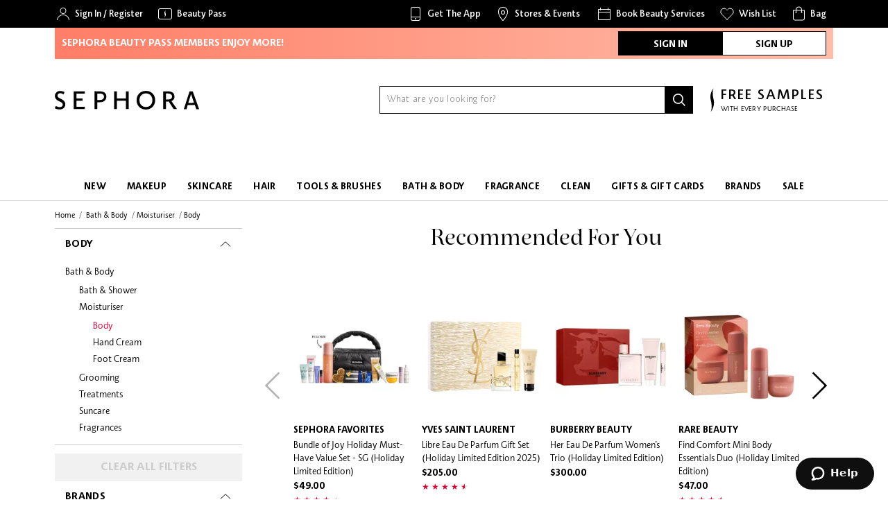

--- FILE ---
content_type: text/html; charset=utf-8
request_url: https://www.sephora.sg/categories/bath-and-body/moisturiser/body?page=3
body_size: 91595
content:
<!doctype html>
<html data-n-head-ssr lang="en" data-n-head="%7B%22lang%22:%7B%22ssr%22:%22en%22%7D%7D">
  <head >
    <title>Body Moisturisers | Sephora Singapore</title><meta data-n-head="ssr" charset="utf-8"><meta data-n-head="ssr" name="viewport" content="width=device-width, initial-scale=1"><meta data-n-head="ssr" name="author" content="SEPHORA"><meta data-n-head="ssr" name="theme-color" content="#000"><meta data-n-head="ssr" property="og:image" content="https://static-reg.lximg.com/assets/sephora_og_image-34f1169559fdb47662226655a01e2f90dabe8622664f82b7f9b4ed5907237b3d.jpg" id="og-image" name="og:image"><meta data-n-head="ssr" property="og:type" content="website" id="og-type" name="og:type"><meta data-n-head="ssr" property="og:site_name" content="Sephora" id="og-site-name"><meta data-n-head="ssr" property="al:web:should_fallback" content="false"><meta data-n-head="ssr" data-hid="charset" charset="utf-8"><meta data-n-head="ssr" data-hid="mobile-web-app-capable" name="mobile-web-app-capable" content="yes"><meta data-n-head="ssr" data-hid="apple-mobile-web-app-title" name="apple-mobile-web-app-title" content="Sephora Lite"><meta data-n-head="ssr" data-hid="og:site_name" name="og:site_name" property="og:site_name" content="Sephora Lite"><meta data-n-head="ssr" name="description" content="Buy body moisturizers from Sephora now. Discover body lotions, body creams, body oils, body balms, body gels, repair creams and more that nourish your skin." data-hid="description" id="meta-description"><meta data-n-head="ssr" name="keywords" content="Sephora, Singapore, SG, Beauty, Cosmetics, Makeup, Skincare, Fragrances, Hair Care, Bath and Body, Free Delivery, Online, Store" id="meta-keywords"><meta data-n-head="ssr" property="og:title" content="Body Moisturisers | Sephora Singapore" data-hid="og:title" id="og-title"><meta data-n-head="ssr" property="og:description" content="Buy body moisturizers from Sephora now. Discover body lotions, body creams, body oils, body balms, body gels, repair creams and more that nourish your skin." data-hid="og:description" id="og-description"><meta data-n-head="ssr" property="og:url" content="/categories/bath-and-body/moisturiser/body?page=3" id="og-url" name="og:url"><meta data-n-head="ssr" property="fb:page_id" content="40659843111"><meta data-n-head="ssr" property="fb:app_id" content="145621749223301"><meta data-n-head="ssr" property="al:android:url" content="sephora://" id="al-android-url"><meta data-n-head="ssr" property="al:android:package" content="com.sephora.digital"><meta data-n-head="ssr" property="al:android:app_name" content="Sephora - Beauty Shopping"><meta data-n-head="ssr" property="al:ios:url" content="sephora://" id="al-ios-url"><meta data-n-head="ssr" property="al:ios:app_store_id" content="1152899196"><meta data-n-head="ssr" property="al:ios:app_name" content="Sephora - Beauty Shopping"><link data-n-head="ssr" rel="icon" type="image/x-icon" href="/favicon.ico"><link data-n-head="ssr" rel="preconnect" href="https://sessions.bugsnag.com" crossorigin="true"><link data-n-head="ssr" type="font/woff2" href="/_nuxt/fonts/SephoraSerif-Book.8310a87.woff2" rel="preload" data-class="font_sephora_serif font_sephora_serif_400_normal" as="font" crossorigin="anonymous" onload="document.documentElement.classList.add(&#x27;font_sephora_serif&#x27;,&#x27;font_sephora_serif_400_normal&#x27;);"><link data-n-head="ssr" type="font/woff2" href="/_nuxt/fonts/SephoraSerif-BookItalic.edef4a3.woff2" rel="preload" data-class="font_sephora_serif font_sephora_serif_400_italic" as="font" crossorigin="anonymous" onload="document.documentElement.classList.add(&#x27;font_sephora_serif&#x27;,&#x27;font_sephora_serif_400_italic&#x27;);"><link data-n-head="ssr" type="font/woff2" href="/_nuxt/fonts/SephoraSans-Light.a06d013.woff2" rel="preload" data-class="font_sephora_sans font_sephora_sans_300_normal" as="font" crossorigin="anonymous" onload="document.documentElement.classList.add(&#x27;font_sephora_sans&#x27;,&#x27;font_sephora_sans_300_normal&#x27;);"><link data-n-head="ssr" type="font/woff2" href="/_nuxt/fonts/SephoraSans-Book.d3fa32d.woff2" rel="preload" data-class="font_sephora_sans font_sephora_sans_400_normal" as="font" crossorigin="anonymous" onload="document.documentElement.classList.add(&#x27;font_sephora_sans&#x27;,&#x27;font_sephora_sans_400_normal&#x27;);"><link data-n-head="ssr" type="font/woff2" href="/_nuxt/fonts/SephoraSans-Medium.469cb0f.woff2" rel="preload" data-class="font_sephora_sans font_sephora_sans_500_normal" as="font" crossorigin="anonymous" onload="document.documentElement.classList.add(&#x27;font_sephora_sans&#x27;,&#x27;font_sephora_sans_500_normal&#x27;);"><link data-n-head="ssr" type="font/woff2" href="/_nuxt/fonts/SephoraSans-Bold.1ca72a0.woff2" rel="preload" data-class="font_sephora_sans font_sephora_sans_700_normal" as="font" crossorigin="anonymous" onload="document.documentElement.classList.add(&#x27;font_sephora_sans&#x27;,&#x27;font_sephora_sans_700_normal&#x27;);"><link data-n-head="ssr" type="font/woff2" href="/_nuxt/fonts/Avalon-Bold.de78b17.woff2" rel="preload" data-class="font_avalon font_avalon_700_normal" as="font" crossorigin="anonymous" onload="document.documentElement.classList.add(&#x27;font_avalon&#x27;,&#x27;font_avalon_700_normal&#x27;);"><link data-n-head="ssr" type="font/woff2" href="/_nuxt/fonts/Avalon-Demi.d6da773.woff2" rel="preload" data-class="font_avalon font_avalon_600_normal" as="font" crossorigin="anonymous" onload="document.documentElement.classList.add(&#x27;font_avalon&#x27;,&#x27;font_avalon_600_normal&#x27;);"><link data-n-head="ssr" type="font/woff2" href="/_nuxt/fonts/Avalon-Book.9121d11.woff2" rel="preload" data-class="font_avalon font_avalon_400_normal" as="font" crossorigin="anonymous" onload="document.documentElement.classList.add(&#x27;font_avalon&#x27;,&#x27;font_avalon_400_normal&#x27;);"><link data-n-head="ssr" data-hid="shortcut-icon" rel="shortcut icon" href="/_nuxt/icons/icon_64x64.db3cc9.png"><link data-n-head="ssr" data-hid="apple-touch-icon" rel="apple-touch-icon" href="/_nuxt/icons/icon_512x512.db3cc9.png" sizes="512x512"><link data-n-head="ssr" rel="manifest" href="/_nuxt/manifest.d4350338.json" data-hid="manifest"><link data-n-head="ssr" href="https://www.sephora.sg/categories/bath-and-body/moisturiser/body" id="meta-canonical" rel="canonical"><script type="text/javascript" src="https://www.sephora.sg/public/6e6eabd69c407517d80966855961364a1c78de08be49" async ></script><script data-n-head="ssr" data-hid="newrelic-browser" type="text/javascript">window.NREUM||(NREUM={});NREUM.info = {"agent":"","beacon":"bam.nr-data.net","errorBeacon":"bam.nr-data.net","licenseKey":"2481c6d7fc","applicationID":"688105835","applicationTime":6.672302,"transactionName":"b1xQNRRVCBFVUExbWFYWcRQVQAkPG1BZRlJfVkAIA0dJWEBcSHFWTFxVDhRNSVhXUkxXUFdLS15JDhUXVnBZRlJfVkAYWQ==","queueTime":0,"ttGuid":"f8a0c9614f4b0e1e","agentToken":null}; (window.NREUM||(NREUM={})).init={privacy:{cookies_enabled:true},ajax:{deny_list:[]},feature_flags:["soft_nav"],distributed_tracing:{enabled:true}};(window.NREUM||(NREUM={})).loader_config={agentID:"874504344",accountID:"57886",trustKey:"57886",xpid:"UQEPWVBADgsIVVFXDwIC",licenseKey:"2481c6d7fc",applicationID:"688105835",browserID:"874504344"};;/*! For license information please see nr-loader-spa-1.303.0.min.js.LICENSE.txt */
(()=>{var e,t,r={384:(e,t,r)=>{"use strict";r.d(t,{NT:()=>s,US:()=>d,Zm:()=>a,bQ:()=>u,dV:()=>c,pV:()=>l});var n=r(6154),i=r(1863),o=r(1910);const s={beacon:"bam.nr-data.net",errorBeacon:"bam.nr-data.net"};function a(){return n.gm.NREUM||(n.gm.NREUM={}),void 0===n.gm.newrelic&&(n.gm.newrelic=n.gm.NREUM),n.gm.NREUM}function c(){let e=a();return e.o||(e.o={ST:n.gm.setTimeout,SI:n.gm.setImmediate||n.gm.setInterval,CT:n.gm.clearTimeout,XHR:n.gm.XMLHttpRequest,REQ:n.gm.Request,EV:n.gm.Event,PR:n.gm.Promise,MO:n.gm.MutationObserver,FETCH:n.gm.fetch,WS:n.gm.WebSocket},(0,o.i)(...Object.values(e.o))),e}function u(e,t){let r=a();r.initializedAgents??={},t.initializedAt={ms:(0,i.t)(),date:new Date},r.initializedAgents[e]=t}function d(e,t){a()[e]=t}function l(){return function(){let e=a();const t=e.info||{};e.info={beacon:s.beacon,errorBeacon:s.errorBeacon,...t}}(),function(){let e=a();const t=e.init||{};e.init={...t}}(),c(),function(){let e=a();const t=e.loader_config||{};e.loader_config={...t}}(),a()}},782:(e,t,r)=>{"use strict";r.d(t,{T:()=>n});const n=r(860).K7.pageViewTiming},860:(e,t,r)=>{"use strict";r.d(t,{$J:()=>d,K7:()=>c,P3:()=>u,XX:()=>i,Yy:()=>a,df:()=>o,qY:()=>n,v4:()=>s});const n="events",i="jserrors",o="browser/blobs",s="rum",a="browser/logs",c={ajax:"ajax",genericEvents:"generic_events",jserrors:i,logging:"logging",metrics:"metrics",pageAction:"page_action",pageViewEvent:"page_view_event",pageViewTiming:"page_view_timing",sessionReplay:"session_replay",sessionTrace:"session_trace",softNav:"soft_navigations",spa:"spa"},u={[c.pageViewEvent]:1,[c.pageViewTiming]:2,[c.metrics]:3,[c.jserrors]:4,[c.spa]:5,[c.ajax]:6,[c.sessionTrace]:7,[c.softNav]:8,[c.sessionReplay]:9,[c.logging]:10,[c.genericEvents]:11},d={[c.pageViewEvent]:s,[c.pageViewTiming]:n,[c.ajax]:n,[c.spa]:n,[c.softNav]:n,[c.metrics]:i,[c.jserrors]:i,[c.sessionTrace]:o,[c.sessionReplay]:o,[c.logging]:a,[c.genericEvents]:"ins"}},944:(e,t,r)=>{"use strict";r.d(t,{R:()=>i});var n=r(3241);function i(e,t){"function"==typeof console.debug&&(console.debug("New Relic Warning: https://github.com/newrelic/newrelic-browser-agent/blob/main/docs/warning-codes.md#".concat(e),t),(0,n.W)({agentIdentifier:null,drained:null,type:"data",name:"warn",feature:"warn",data:{code:e,secondary:t}}))}},993:(e,t,r)=>{"use strict";r.d(t,{A$:()=>o,ET:()=>s,TZ:()=>a,p_:()=>i});var n=r(860);const i={ERROR:"ERROR",WARN:"WARN",INFO:"INFO",DEBUG:"DEBUG",TRACE:"TRACE"},o={OFF:0,ERROR:1,WARN:2,INFO:3,DEBUG:4,TRACE:5},s="log",a=n.K7.logging},1687:(e,t,r)=>{"use strict";r.d(t,{Ak:()=>u,Ze:()=>f,x3:()=>d});var n=r(3241),i=r(7836),o=r(3606),s=r(860),a=r(2646);const c={};function u(e,t){const r={staged:!1,priority:s.P3[t]||0};l(e),c[e].get(t)||c[e].set(t,r)}function d(e,t){e&&c[e]&&(c[e].get(t)&&c[e].delete(t),p(e,t,!1),c[e].size&&h(e))}function l(e){if(!e)throw new Error("agentIdentifier required");c[e]||(c[e]=new Map)}function f(e="",t="feature",r=!1){if(l(e),!e||!c[e].get(t)||r)return p(e,t);c[e].get(t).staged=!0,h(e)}function h(e){const t=Array.from(c[e]);t.every(([e,t])=>t.staged)&&(t.sort((e,t)=>e[1].priority-t[1].priority),t.forEach(([t])=>{c[e].delete(t),p(e,t)}))}function p(e,t,r=!0){const s=e?i.ee.get(e):i.ee,c=o.i.handlers;if(!s.aborted&&s.backlog&&c){if((0,n.W)({agentIdentifier:e,type:"lifecycle",name:"drain",feature:t}),r){const e=s.backlog[t],r=c[t];if(r){for(let t=0;e&&t<e.length;++t)g(e[t],r);Object.entries(r).forEach(([e,t])=>{Object.values(t||{}).forEach(t=>{t[0]?.on&&t[0]?.context()instanceof a.y&&t[0].on(e,t[1])})})}}s.isolatedBacklog||delete c[t],s.backlog[t]=null,s.emit("drain-"+t,[])}}function g(e,t){var r=e[1];Object.values(t[r]||{}).forEach(t=>{var r=e[0];if(t[0]===r){var n=t[1],i=e[3],o=e[2];n.apply(i,o)}})}},1741:(e,t,r)=>{"use strict";r.d(t,{W:()=>o});var n=r(944),i=r(4261);class o{#e(e,...t){if(this[e]!==o.prototype[e])return this[e](...t);(0,n.R)(35,e)}addPageAction(e,t){return this.#e(i.hG,e,t)}register(e){return this.#e(i.eY,e)}recordCustomEvent(e,t){return this.#e(i.fF,e,t)}setPageViewName(e,t){return this.#e(i.Fw,e,t)}setCustomAttribute(e,t,r){return this.#e(i.cD,e,t,r)}noticeError(e,t){return this.#e(i.o5,e,t)}setUserId(e){return this.#e(i.Dl,e)}setApplicationVersion(e){return this.#e(i.nb,e)}setErrorHandler(e){return this.#e(i.bt,e)}addRelease(e,t){return this.#e(i.k6,e,t)}log(e,t){return this.#e(i.$9,e,t)}start(){return this.#e(i.d3)}finished(e){return this.#e(i.BL,e)}recordReplay(){return this.#e(i.CH)}pauseReplay(){return this.#e(i.Tb)}addToTrace(e){return this.#e(i.U2,e)}setCurrentRouteName(e){return this.#e(i.PA,e)}interaction(e){return this.#e(i.dT,e)}wrapLogger(e,t,r){return this.#e(i.Wb,e,t,r)}measure(e,t){return this.#e(i.V1,e,t)}consent(e){return this.#e(i.Pv,e)}}},1863:(e,t,r)=>{"use strict";function n(){return Math.floor(performance.now())}r.d(t,{t:()=>n})},1910:(e,t,r)=>{"use strict";r.d(t,{i:()=>o});var n=r(944);const i=new Map;function o(...e){return e.every(e=>{if(i.has(e))return i.get(e);const t="function"==typeof e&&e.toString().includes("[native code]");return t||(0,n.R)(64,e?.name||e?.toString()),i.set(e,t),t})}},2555:(e,t,r)=>{"use strict";r.d(t,{D:()=>a,f:()=>s});var n=r(384),i=r(8122);const o={beacon:n.NT.beacon,errorBeacon:n.NT.errorBeacon,licenseKey:void 0,applicationID:void 0,sa:void 0,queueTime:void 0,applicationTime:void 0,ttGuid:void 0,user:void 0,account:void 0,product:void 0,extra:void 0,jsAttributes:{},userAttributes:void 0,atts:void 0,transactionName:void 0,tNamePlain:void 0};function s(e){try{return!!e.licenseKey&&!!e.errorBeacon&&!!e.applicationID}catch(e){return!1}}const a=e=>(0,i.a)(e,o)},2614:(e,t,r)=>{"use strict";r.d(t,{BB:()=>s,H3:()=>n,g:()=>u,iL:()=>c,tS:()=>a,uh:()=>i,wk:()=>o});const n="NRBA",i="SESSION",o=144e5,s=18e5,a={STARTED:"session-started",PAUSE:"session-pause",RESET:"session-reset",RESUME:"session-resume",UPDATE:"session-update"},c={SAME_TAB:"same-tab",CROSS_TAB:"cross-tab"},u={OFF:0,FULL:1,ERROR:2}},2646:(e,t,r)=>{"use strict";r.d(t,{y:()=>n});class n{constructor(e){this.contextId=e}}},2843:(e,t,r)=>{"use strict";r.d(t,{u:()=>i});var n=r(3878);function i(e,t=!1,r,i){(0,n.DD)("visibilitychange",function(){if(t)return void("hidden"===document.visibilityState&&e());e(document.visibilityState)},r,i)}},3241:(e,t,r)=>{"use strict";r.d(t,{W:()=>o});var n=r(6154);const i="newrelic";function o(e={}){try{n.gm.dispatchEvent(new CustomEvent(i,{detail:e}))}catch(e){}}},3304:(e,t,r)=>{"use strict";r.d(t,{A:()=>o});var n=r(7836);const i=()=>{const e=new WeakSet;return(t,r)=>{if("object"==typeof r&&null!==r){if(e.has(r))return;e.add(r)}return r}};function o(e){try{return JSON.stringify(e,i())??""}catch(e){try{n.ee.emit("internal-error",[e])}catch(e){}return""}}},3333:(e,t,r)=>{"use strict";r.d(t,{$v:()=>d,TZ:()=>n,Xh:()=>c,Zp:()=>i,kd:()=>u,mq:()=>a,nf:()=>s,qN:()=>o});const n=r(860).K7.genericEvents,i=["auxclick","click","copy","keydown","paste","scrollend"],o=["focus","blur"],s=4,a=1e3,c=2e3,u=["PageAction","UserAction","BrowserPerformance"],d={RESOURCES:"experimental.resources",REGISTER:"register"}},3434:(e,t,r)=>{"use strict";r.d(t,{Jt:()=>o,YM:()=>u});var n=r(7836),i=r(5607);const o="nr@original:".concat(i.W),s=50;var a=Object.prototype.hasOwnProperty,c=!1;function u(e,t){return e||(e=n.ee),r.inPlace=function(e,t,n,i,o){n||(n="");const s="-"===n.charAt(0);for(let a=0;a<t.length;a++){const c=t[a],u=e[c];l(u)||(e[c]=r(u,s?c+n:n,i,c,o))}},r.flag=o,r;function r(t,r,n,c,u){return l(t)?t:(r||(r=""),nrWrapper[o]=t,function(e,t,r){if(Object.defineProperty&&Object.keys)try{return Object.keys(e).forEach(function(r){Object.defineProperty(t,r,{get:function(){return e[r]},set:function(t){return e[r]=t,t}})}),t}catch(e){d([e],r)}for(var n in e)a.call(e,n)&&(t[n]=e[n])}(t,nrWrapper,e),nrWrapper);function nrWrapper(){var o,a,l,f;let h;try{a=this,o=[...arguments],l="function"==typeof n?n(o,a):n||{}}catch(t){d([t,"",[o,a,c],l],e)}i(r+"start",[o,a,c],l,u);const p=performance.now();let g;try{return f=t.apply(a,o),g=performance.now(),f}catch(e){throw g=performance.now(),i(r+"err",[o,a,e],l,u),h=e,h}finally{const e=g-p,t={start:p,end:g,duration:e,isLongTask:e>=s,methodName:c,thrownError:h};t.isLongTask&&i("long-task",[t,a],l,u),i(r+"end",[o,a,f],l,u)}}}function i(r,n,i,o){if(!c||t){var s=c;c=!0;try{e.emit(r,n,i,t,o)}catch(t){d([t,r,n,i],e)}c=s}}}function d(e,t){t||(t=n.ee);try{t.emit("internal-error",e)}catch(e){}}function l(e){return!(e&&"function"==typeof e&&e.apply&&!e[o])}},3606:(e,t,r)=>{"use strict";r.d(t,{i:()=>o});var n=r(9908);o.on=s;var i=o.handlers={};function o(e,t,r,o){s(o||n.d,i,e,t,r)}function s(e,t,r,i,o){o||(o="feature"),e||(e=n.d);var s=t[o]=t[o]||{};(s[r]=s[r]||[]).push([e,i])}},3738:(e,t,r)=>{"use strict";r.d(t,{He:()=>i,Kp:()=>a,Lc:()=>u,Rz:()=>d,TZ:()=>n,bD:()=>o,d3:()=>s,jx:()=>l,sl:()=>f,uP:()=>c});const n=r(860).K7.sessionTrace,i="bstResource",o="resource",s="-start",a="-end",c="fn"+s,u="fn"+a,d="pushState",l=1e3,f=3e4},3785:(e,t,r)=>{"use strict";r.d(t,{R:()=>c,b:()=>u});var n=r(9908),i=r(1863),o=r(860),s=r(8154),a=r(993);function c(e,t,r={},c=a.p_.INFO,u,d=(0,i.t)()){(0,n.p)(s.xV,["API/logging/".concat(c.toLowerCase(),"/called")],void 0,o.K7.metrics,e),(0,n.p)(a.ET,[d,t,r,c,u],void 0,o.K7.logging,e)}function u(e){return"string"==typeof e&&Object.values(a.p_).some(t=>t===e.toUpperCase().trim())}},3878:(e,t,r)=>{"use strict";function n(e,t){return{capture:e,passive:!1,signal:t}}function i(e,t,r=!1,i){window.addEventListener(e,t,n(r,i))}function o(e,t,r=!1,i){document.addEventListener(e,t,n(r,i))}r.d(t,{DD:()=>o,jT:()=>n,sp:()=>i})},3962:(e,t,r)=>{"use strict";r.d(t,{AM:()=>s,O2:()=>l,OV:()=>o,Qu:()=>f,TZ:()=>c,ih:()=>h,pP:()=>a,t1:()=>d,tC:()=>i,wD:()=>u});var n=r(860);const i=["click","keydown","submit"],o="popstate",s="api",a="initialPageLoad",c=n.K7.softNav,u=5e3,d=500,l={INITIAL_PAGE_LOAD:"",ROUTE_CHANGE:1,UNSPECIFIED:2},f={INTERACTION:1,AJAX:2,CUSTOM_END:3,CUSTOM_TRACER:4},h={IP:"in progress",PF:"pending finish",FIN:"finished",CAN:"cancelled"}},4234:(e,t,r)=>{"use strict";r.d(t,{W:()=>o});var n=r(7836),i=r(1687);class o{constructor(e,t){this.agentIdentifier=e,this.ee=n.ee.get(e),this.featureName=t,this.blocked=!1}deregisterDrain(){(0,i.x3)(this.agentIdentifier,this.featureName)}}},4261:(e,t,r)=>{"use strict";r.d(t,{$9:()=>d,BL:()=>c,CH:()=>p,Dl:()=>R,Fw:()=>w,PA:()=>v,Pl:()=>n,Pv:()=>A,Tb:()=>f,U2:()=>s,V1:()=>E,Wb:()=>T,bt:()=>y,cD:()=>b,d3:()=>x,dT:()=>u,eY:()=>g,fF:()=>h,hG:()=>o,hw:()=>i,k6:()=>a,nb:()=>m,o5:()=>l});const n="api-",i=n+"ixn-",o="addPageAction",s="addToTrace",a="addRelease",c="finished",u="interaction",d="log",l="noticeError",f="pauseReplay",h="recordCustomEvent",p="recordReplay",g="register",m="setApplicationVersion",v="setCurrentRouteName",b="setCustomAttribute",y="setErrorHandler",w="setPageViewName",R="setUserId",x="start",T="wrapLogger",E="measure",A="consent"},4387:(e,t,r)=>{"use strict";function n(e={}){return!(!e.id||!e.name)}function i(e){return"string"==typeof e&&e.trim().length<501||"number"==typeof e}function o(e,t){if(2!==t?.harvestEndpointVersion)return{};const r=t.agentRef.runtime.appMetadata.agents[0].entityGuid;return n(e)?{"mfe.id":e.id,"mfe.name":e.name,eventSource:e.eventSource,"parent.id":e.parent?.id||r}:{"entity.guid":r,appId:t.agentRef.info.applicationID}}r.d(t,{Ux:()=>o,c7:()=>n,yo:()=>i})},5205:(e,t,r)=>{"use strict";r.d(t,{j:()=>_});var n=r(384),i=r(1741);var o=r(2555),s=r(3333);const a=e=>{if(!e||"string"!=typeof e)return!1;try{document.createDocumentFragment().querySelector(e)}catch{return!1}return!0};var c=r(2614),u=r(944),d=r(8122);const l="[data-nr-mask]",f=e=>(0,d.a)(e,(()=>{const e={feature_flags:[],experimental:{allow_registered_children:!1,resources:!1},mask_selector:"*",block_selector:"[data-nr-block]",mask_input_options:{color:!1,date:!1,"datetime-local":!1,email:!1,month:!1,number:!1,range:!1,search:!1,tel:!1,text:!1,time:!1,url:!1,week:!1,textarea:!1,select:!1,password:!0}};return{ajax:{deny_list:void 0,block_internal:!0,enabled:!0,autoStart:!0},api:{get allow_registered_children(){return e.feature_flags.includes(s.$v.REGISTER)||e.experimental.allow_registered_children},set allow_registered_children(t){e.experimental.allow_registered_children=t},duplicate_registered_data:!1},browser_consent_mode:{enabled:!1},distributed_tracing:{enabled:void 0,exclude_newrelic_header:void 0,cors_use_newrelic_header:void 0,cors_use_tracecontext_headers:void 0,allowed_origins:void 0},get feature_flags(){return e.feature_flags},set feature_flags(t){e.feature_flags=t},generic_events:{enabled:!0,autoStart:!0},harvest:{interval:30},jserrors:{enabled:!0,autoStart:!0},logging:{enabled:!0,autoStart:!0},metrics:{enabled:!0,autoStart:!0},obfuscate:void 0,page_action:{enabled:!0},page_view_event:{enabled:!0,autoStart:!0},page_view_timing:{enabled:!0,autoStart:!0},performance:{capture_marks:!1,capture_measures:!1,capture_detail:!0,resources:{get enabled(){return e.feature_flags.includes(s.$v.RESOURCES)||e.experimental.resources},set enabled(t){e.experimental.resources=t},asset_types:[],first_party_domains:[],ignore_newrelic:!0}},privacy:{cookies_enabled:!0},proxy:{assets:void 0,beacon:void 0},session:{expiresMs:c.wk,inactiveMs:c.BB},session_replay:{autoStart:!0,enabled:!1,preload:!1,sampling_rate:10,error_sampling_rate:100,collect_fonts:!1,inline_images:!1,fix_stylesheets:!0,mask_all_inputs:!0,get mask_text_selector(){return e.mask_selector},set mask_text_selector(t){a(t)?e.mask_selector="".concat(t,",").concat(l):""===t||null===t?e.mask_selector=l:(0,u.R)(5,t)},get block_class(){return"nr-block"},get ignore_class(){return"nr-ignore"},get mask_text_class(){return"nr-mask"},get block_selector(){return e.block_selector},set block_selector(t){a(t)?e.block_selector+=",".concat(t):""!==t&&(0,u.R)(6,t)},get mask_input_options(){return e.mask_input_options},set mask_input_options(t){t&&"object"==typeof t?e.mask_input_options={...t,password:!0}:(0,u.R)(7,t)}},session_trace:{enabled:!0,autoStart:!0},soft_navigations:{enabled:!0,autoStart:!0},spa:{enabled:!0,autoStart:!0},ssl:void 0,user_actions:{enabled:!0,elementAttributes:["id","className","tagName","type"]}}})());var h=r(6154),p=r(9324);let g=0;const m={buildEnv:p.F3,distMethod:p.Xs,version:p.xv,originTime:h.WN},v={consented:!1},b={appMetadata:{},get consented(){return this.session?.state?.consent||v.consented},set consented(e){v.consented=e},customTransaction:void 0,denyList:void 0,disabled:!1,harvester:void 0,isolatedBacklog:!1,isRecording:!1,loaderType:void 0,maxBytes:3e4,obfuscator:void 0,onerror:void 0,ptid:void 0,releaseIds:{},session:void 0,timeKeeper:void 0,registeredEntities:[],jsAttributesMetadata:{bytes:0},get harvestCount(){return++g}},y=e=>{const t=(0,d.a)(e,b),r=Object.keys(m).reduce((e,t)=>(e[t]={value:m[t],writable:!1,configurable:!0,enumerable:!0},e),{});return Object.defineProperties(t,r)};var w=r(5701);const R=e=>{const t=e.startsWith("http");e+="/",r.p=t?e:"https://"+e};var x=r(7836),T=r(3241);const E={accountID:void 0,trustKey:void 0,agentID:void 0,licenseKey:void 0,applicationID:void 0,xpid:void 0},A=e=>(0,d.a)(e,E),S=new Set;function _(e,t={},r,s){let{init:a,info:c,loader_config:u,runtime:d={},exposed:l=!0}=t;if(!c){const e=(0,n.pV)();a=e.init,c=e.info,u=e.loader_config}e.init=f(a||{}),e.loader_config=A(u||{}),c.jsAttributes??={},h.bv&&(c.jsAttributes.isWorker=!0),e.info=(0,o.D)(c);const p=e.init,g=[c.beacon,c.errorBeacon];S.has(e.agentIdentifier)||(p.proxy.assets&&(R(p.proxy.assets),g.push(p.proxy.assets)),p.proxy.beacon&&g.push(p.proxy.beacon),e.beacons=[...g],function(e){const t=(0,n.pV)();Object.getOwnPropertyNames(i.W.prototype).forEach(r=>{const n=i.W.prototype[r];if("function"!=typeof n||"constructor"===n)return;let o=t[r];e[r]&&!1!==e.exposed&&"micro-agent"!==e.runtime?.loaderType&&(t[r]=(...t)=>{const n=e[r](...t);return o?o(...t):n})})}(e),(0,n.US)("activatedFeatures",w.B),e.runSoftNavOverSpa&&=!0===p.soft_navigations.enabled&&p.feature_flags.includes("soft_nav")),d.denyList=[...p.ajax.deny_list||[],...p.ajax.block_internal?g:[]],d.ptid=e.agentIdentifier,d.loaderType=r,e.runtime=y(d),S.has(e.agentIdentifier)||(e.ee=x.ee.get(e.agentIdentifier),e.exposed=l,(0,T.W)({agentIdentifier:e.agentIdentifier,drained:!!w.B?.[e.agentIdentifier],type:"lifecycle",name:"initialize",feature:void 0,data:e.config})),S.add(e.agentIdentifier)}},5270:(e,t,r)=>{"use strict";r.d(t,{Aw:()=>s,SR:()=>o,rF:()=>a});var n=r(384),i=r(7767);function o(e){return!!(0,n.dV)().o.MO&&(0,i.V)(e)&&!0===e?.session_trace.enabled}function s(e){return!0===e?.session_replay.preload&&o(e)}function a(e,t){try{if("string"==typeof t?.type){if("password"===t.type.toLowerCase())return"*".repeat(e?.length||0);if(void 0!==t?.dataset?.nrUnmask||t?.classList?.contains("nr-unmask"))return e}}catch(e){}return"string"==typeof e?e.replace(/[\S]/g,"*"):"*".repeat(e?.length||0)}},5289:(e,t,r)=>{"use strict";r.d(t,{GG:()=>o,Qr:()=>a,sB:()=>s});var n=r(3878);function i(){return"undefined"==typeof document||"complete"===document.readyState}function o(e,t){if(i())return e();(0,n.sp)("load",e,t)}function s(e){if(i())return e();(0,n.DD)("DOMContentLoaded",e)}function a(e){if(i())return e();(0,n.sp)("popstate",e)}},5607:(e,t,r)=>{"use strict";r.d(t,{W:()=>n});const n=(0,r(9566).bz)()},5701:(e,t,r)=>{"use strict";r.d(t,{B:()=>o,t:()=>s});var n=r(3241);const i=new Set,o={};function s(e,t){const r=t.agentIdentifier;o[r]??={},e&&"object"==typeof e&&(i.has(r)||(t.ee.emit("rumresp",[e]),o[r]=e,i.add(r),(0,n.W)({agentIdentifier:r,loaded:!0,drained:!0,type:"lifecycle",name:"load",feature:void 0,data:e})))}},6154:(e,t,r)=>{"use strict";r.d(t,{A4:()=>a,OF:()=>d,RI:()=>i,WN:()=>h,bv:()=>o,gm:()=>s,lR:()=>f,m:()=>u,mw:()=>c,sb:()=>l});var n=r(1863);const i="undefined"!=typeof window&&!!window.document,o="undefined"!=typeof WorkerGlobalScope&&("undefined"!=typeof self&&self instanceof WorkerGlobalScope&&self.navigator instanceof WorkerNavigator||"undefined"!=typeof globalThis&&globalThis instanceof WorkerGlobalScope&&globalThis.navigator instanceof WorkerNavigator),s=i?window:"undefined"!=typeof WorkerGlobalScope&&("undefined"!=typeof self&&self instanceof WorkerGlobalScope&&self||"undefined"!=typeof globalThis&&globalThis instanceof WorkerGlobalScope&&globalThis),a="complete"===s?.document?.readyState,c=Boolean("hidden"===s?.document?.visibilityState),u=""+s?.location,d=/iPad|iPhone|iPod/.test(s.navigator?.userAgent),l=d&&"undefined"==typeof SharedWorker,f=(()=>{const e=s.navigator?.userAgent?.match(/Firefox[/\s](\d+\.\d+)/);return Array.isArray(e)&&e.length>=2?+e[1]:0})(),h=Date.now()-(0,n.t)()},6344:(e,t,r)=>{"use strict";r.d(t,{BB:()=>d,Qb:()=>l,TZ:()=>i,Ug:()=>s,Vh:()=>o,_s:()=>a,bc:()=>u,yP:()=>c});var n=r(2614);const i=r(860).K7.sessionReplay,o="errorDuringReplay",s=.12,a={DomContentLoaded:0,Load:1,FullSnapshot:2,IncrementalSnapshot:3,Meta:4,Custom:5},c={[n.g.ERROR]:15e3,[n.g.FULL]:3e5,[n.g.OFF]:0},u={RESET:{message:"Session was reset",sm:"Reset"},IMPORT:{message:"Recorder failed to import",sm:"Import"},TOO_MANY:{message:"429: Too Many Requests",sm:"Too-Many"},TOO_BIG:{message:"Payload was too large",sm:"Too-Big"},CROSS_TAB:{message:"Session Entity was set to OFF on another tab",sm:"Cross-Tab"},ENTITLEMENTS:{message:"Session Replay is not allowed and will not be started",sm:"Entitlement"}},d=5e3,l={API:"api",RESUME:"resume",SWITCH_TO_FULL:"switchToFull",INITIALIZE:"initialize",PRELOAD:"preload"}},6389:(e,t,r)=>{"use strict";function n(e,t=500,r={}){const n=r?.leading||!1;let i;return(...r)=>{n&&void 0===i&&(e.apply(this,r),i=setTimeout(()=>{i=clearTimeout(i)},t)),n||(clearTimeout(i),i=setTimeout(()=>{e.apply(this,r)},t))}}function i(e){let t=!1;return(...r)=>{t||(t=!0,e.apply(this,r))}}r.d(t,{J:()=>i,s:()=>n})},6630:(e,t,r)=>{"use strict";r.d(t,{T:()=>n});const n=r(860).K7.pageViewEvent},6774:(e,t,r)=>{"use strict";r.d(t,{T:()=>n});const n=r(860).K7.jserrors},7295:(e,t,r)=>{"use strict";r.d(t,{Xv:()=>s,gX:()=>i,iW:()=>o});var n=[];function i(e){if(!e||o(e))return!1;if(0===n.length)return!0;for(var t=0;t<n.length;t++){var r=n[t];if("*"===r.hostname)return!1;if(a(r.hostname,e.hostname)&&c(r.pathname,e.pathname))return!1}return!0}function o(e){return void 0===e.hostname}function s(e){if(n=[],e&&e.length)for(var t=0;t<e.length;t++){let r=e[t];if(!r)continue;0===r.indexOf("http://")?r=r.substring(7):0===r.indexOf("https://")&&(r=r.substring(8));const i=r.indexOf("/");let o,s;i>0?(o=r.substring(0,i),s=r.substring(i)):(o=r,s="");let[a]=o.split(":");n.push({hostname:a,pathname:s})}}function a(e,t){return!(e.length>t.length)&&t.indexOf(e)===t.length-e.length}function c(e,t){return 0===e.indexOf("/")&&(e=e.substring(1)),0===t.indexOf("/")&&(t=t.substring(1)),""===e||e===t}},7378:(e,t,r)=>{"use strict";r.d(t,{$p:()=>x,BR:()=>b,Kp:()=>R,L3:()=>y,Lc:()=>c,NC:()=>o,SG:()=>d,TZ:()=>i,U6:()=>p,UT:()=>m,d3:()=>w,dT:()=>f,e5:()=>E,gx:()=>v,l9:()=>l,oW:()=>h,op:()=>g,rw:()=>u,tH:()=>A,uP:()=>a,wW:()=>T,xq:()=>s});var n=r(384);const i=r(860).K7.spa,o=["click","submit","keypress","keydown","keyup","change"],s=999,a="fn-start",c="fn-end",u="cb-start",d="api-ixn-",l="remaining",f="interaction",h="spaNode",p="jsonpNode",g="fetch-start",m="fetch-done",v="fetch-body-",b="jsonp-end",y=(0,n.dV)().o.ST,w="-start",R="-end",x="-body",T="cb"+R,E="jsTime",A="fetch"},7485:(e,t,r)=>{"use strict";r.d(t,{D:()=>i});var n=r(6154);function i(e){if(0===(e||"").indexOf("data:"))return{protocol:"data"};try{const t=new URL(e,location.href),r={port:t.port,hostname:t.hostname,pathname:t.pathname,search:t.search,protocol:t.protocol.slice(0,t.protocol.indexOf(":")),sameOrigin:t.protocol===n.gm?.location?.protocol&&t.host===n.gm?.location?.host};return r.port&&""!==r.port||("http:"===t.protocol&&(r.port="80"),"https:"===t.protocol&&(r.port="443")),r.pathname&&""!==r.pathname?r.pathname.startsWith("/")||(r.pathname="/".concat(r.pathname)):r.pathname="/",r}catch(e){return{}}}},7699:(e,t,r)=>{"use strict";r.d(t,{It:()=>o,KC:()=>a,No:()=>i,qh:()=>s});var n=r(860);const i=16e3,o=1e6,s="SESSION_ERROR",a={[n.K7.logging]:!0,[n.K7.genericEvents]:!1,[n.K7.jserrors]:!1,[n.K7.ajax]:!1}},7767:(e,t,r)=>{"use strict";r.d(t,{V:()=>i});var n=r(6154);const i=e=>n.RI&&!0===e?.privacy.cookies_enabled},7836:(e,t,r)=>{"use strict";r.d(t,{P:()=>a,ee:()=>c});var n=r(384),i=r(8990),o=r(2646),s=r(5607);const a="nr@context:".concat(s.W),c=function e(t,r){var n={},s={},d={},l=!1;try{l=16===r.length&&u.initializedAgents?.[r]?.runtime.isolatedBacklog}catch(e){}var f={on:p,addEventListener:p,removeEventListener:function(e,t){var r=n[e];if(!r)return;for(var i=0;i<r.length;i++)r[i]===t&&r.splice(i,1)},emit:function(e,r,n,i,o){!1!==o&&(o=!0);if(c.aborted&&!i)return;t&&o&&t.emit(e,r,n);var a=h(n);g(e).forEach(e=>{e.apply(a,r)});var u=v()[s[e]];u&&u.push([f,e,r,a]);return a},get:m,listeners:g,context:h,buffer:function(e,t){const r=v();if(t=t||"feature",f.aborted)return;Object.entries(e||{}).forEach(([e,n])=>{s[n]=t,t in r||(r[t]=[])})},abort:function(){f._aborted=!0,Object.keys(f.backlog).forEach(e=>{delete f.backlog[e]})},isBuffering:function(e){return!!v()[s[e]]},debugId:r,backlog:l?{}:t&&"object"==typeof t.backlog?t.backlog:{},isolatedBacklog:l};return Object.defineProperty(f,"aborted",{get:()=>{let e=f._aborted||!1;return e||(t&&(e=t.aborted),e)}}),f;function h(e){return e&&e instanceof o.y?e:e?(0,i.I)(e,a,()=>new o.y(a)):new o.y(a)}function p(e,t){n[e]=g(e).concat(t)}function g(e){return n[e]||[]}function m(t){return d[t]=d[t]||e(f,t)}function v(){return f.backlog}}(void 0,"globalEE"),u=(0,n.Zm)();u.ee||(u.ee=c)},8122:(e,t,r)=>{"use strict";r.d(t,{a:()=>i});var n=r(944);function i(e,t){try{if(!e||"object"!=typeof e)return(0,n.R)(3);if(!t||"object"!=typeof t)return(0,n.R)(4);const r=Object.create(Object.getPrototypeOf(t),Object.getOwnPropertyDescriptors(t)),o=0===Object.keys(r).length?e:r;for(let s in o)if(void 0!==e[s])try{if(null===e[s]){r[s]=null;continue}Array.isArray(e[s])&&Array.isArray(t[s])?r[s]=Array.from(new Set([...e[s],...t[s]])):"object"==typeof e[s]&&"object"==typeof t[s]?r[s]=i(e[s],t[s]):r[s]=e[s]}catch(e){r[s]||(0,n.R)(1,e)}return r}catch(e){(0,n.R)(2,e)}}},8139:(e,t,r)=>{"use strict";r.d(t,{u:()=>f});var n=r(7836),i=r(3434),o=r(8990),s=r(6154);const a={},c=s.gm.XMLHttpRequest,u="addEventListener",d="removeEventListener",l="nr@wrapped:".concat(n.P);function f(e){var t=function(e){return(e||n.ee).get("events")}(e);if(a[t.debugId]++)return t;a[t.debugId]=1;var r=(0,i.YM)(t,!0);function f(e){r.inPlace(e,[u,d],"-",p)}function p(e,t){return e[1]}return"getPrototypeOf"in Object&&(s.RI&&h(document,f),c&&h(c.prototype,f),h(s.gm,f)),t.on(u+"-start",function(e,t){var n=e[1];if(null!==n&&("function"==typeof n||"object"==typeof n)&&"newrelic"!==e[0]){var i=(0,o.I)(n,l,function(){var e={object:function(){if("function"!=typeof n.handleEvent)return;return n.handleEvent.apply(n,arguments)},function:n}[typeof n];return e?r(e,"fn-",null,e.name||"anonymous"):n});this.wrapped=e[1]=i}}),t.on(d+"-start",function(e){e[1]=this.wrapped||e[1]}),t}function h(e,t,...r){let n=e;for(;"object"==typeof n&&!Object.prototype.hasOwnProperty.call(n,u);)n=Object.getPrototypeOf(n);n&&t(n,...r)}},8154:(e,t,r)=>{"use strict";r.d(t,{z_:()=>o,XG:()=>a,TZ:()=>n,rs:()=>i,xV:()=>s});r(6154),r(9566),r(384);const n=r(860).K7.metrics,i="sm",o="cm",s="storeSupportabilityMetrics",a="storeEventMetrics"},8374:(e,t,r)=>{r.nc=(()=>{try{return document?.currentScript?.nonce}catch(e){}return""})()},8990:(e,t,r)=>{"use strict";r.d(t,{I:()=>i});var n=Object.prototype.hasOwnProperty;function i(e,t,r){if(n.call(e,t))return e[t];var i=r();if(Object.defineProperty&&Object.keys)try{return Object.defineProperty(e,t,{value:i,writable:!0,enumerable:!1}),i}catch(e){}return e[t]=i,i}},9300:(e,t,r)=>{"use strict";r.d(t,{T:()=>n});const n=r(860).K7.ajax},9324:(e,t,r)=>{"use strict";r.d(t,{AJ:()=>s,F3:()=>i,Xs:()=>o,Yq:()=>a,xv:()=>n});const n="1.303.0",i="PROD",o="CDN",s="@newrelic/rrweb",a="1.0.1"},9566:(e,t,r)=>{"use strict";r.d(t,{LA:()=>a,ZF:()=>c,bz:()=>s,el:()=>u});var n=r(6154);const i="xxxxxxxx-xxxx-4xxx-yxxx-xxxxxxxxxxxx";function o(e,t){return e?15&e[t]:16*Math.random()|0}function s(){const e=n.gm?.crypto||n.gm?.msCrypto;let t,r=0;return e&&e.getRandomValues&&(t=e.getRandomValues(new Uint8Array(30))),i.split("").map(e=>"x"===e?o(t,r++).toString(16):"y"===e?(3&o()|8).toString(16):e).join("")}function a(e){const t=n.gm?.crypto||n.gm?.msCrypto;let r,i=0;t&&t.getRandomValues&&(r=t.getRandomValues(new Uint8Array(e)));const s=[];for(var a=0;a<e;a++)s.push(o(r,i++).toString(16));return s.join("")}function c(){return a(16)}function u(){return a(32)}},9908:(e,t,r)=>{"use strict";r.d(t,{d:()=>n,p:()=>i});var n=r(7836).ee.get("handle");function i(e,t,r,i,o){o?(o.buffer([e],i),o.emit(e,t,r)):(n.buffer([e],i),n.emit(e,t,r))}}},n={};function i(e){var t=n[e];if(void 0!==t)return t.exports;var o=n[e]={exports:{}};return r[e](o,o.exports,i),o.exports}i.m=r,i.d=(e,t)=>{for(var r in t)i.o(t,r)&&!i.o(e,r)&&Object.defineProperty(e,r,{enumerable:!0,get:t[r]})},i.f={},i.e=e=>Promise.all(Object.keys(i.f).reduce((t,r)=>(i.f[r](e,t),t),[])),i.u=e=>({212:"nr-spa-compressor",249:"nr-spa-recorder",478:"nr-spa"}[e]+"-1.303.0.min.js"),i.o=(e,t)=>Object.prototype.hasOwnProperty.call(e,t),e={},t="NRBA-1.303.0.PROD:",i.l=(r,n,o,s)=>{if(e[r])e[r].push(n);else{var a,c;if(void 0!==o)for(var u=document.getElementsByTagName("script"),d=0;d<u.length;d++){var l=u[d];if(l.getAttribute("src")==r||l.getAttribute("data-webpack")==t+o){a=l;break}}if(!a){c=!0;var f={478:"sha512-Q1pLqcoiNmLHv0rtq3wFkJBA3kofBdRJl0ExDl0mTuAoCBd0qe/1J0XWrDlQKuNlUryL6aZfVkAMPLmoikWIoQ==",249:"sha512-695ZzudsxlMtHKnpDNvkMlJd3tdMtY03IQKVCw9SX12tjUC+f7Nrx5tnWO72Vg9RFf6DSY6wVmM3cEkRM12kkQ==",212:"sha512-18Gx1wIBsppcn0AnKFhwgw4IciNgFxiw3J74W393Ape+wtg4hlg7t6SBKsIE/Dk/tfl2yltgcgBFvYRs283AFg=="};(a=document.createElement("script")).charset="utf-8",i.nc&&a.setAttribute("nonce",i.nc),a.setAttribute("data-webpack",t+o),a.src=r,0!==a.src.indexOf(window.location.origin+"/")&&(a.crossOrigin="anonymous"),f[s]&&(a.integrity=f[s])}e[r]=[n];var h=(t,n)=>{a.onerror=a.onload=null,clearTimeout(p);var i=e[r];if(delete e[r],a.parentNode&&a.parentNode.removeChild(a),i&&i.forEach(e=>e(n)),t)return t(n)},p=setTimeout(h.bind(null,void 0,{type:"timeout",target:a}),12e4);a.onerror=h.bind(null,a.onerror),a.onload=h.bind(null,a.onload),c&&document.head.appendChild(a)}},i.r=e=>{"undefined"!=typeof Symbol&&Symbol.toStringTag&&Object.defineProperty(e,Symbol.toStringTag,{value:"Module"}),Object.defineProperty(e,"__esModule",{value:!0})},i.p="https://js-agent.newrelic.com/",(()=>{var e={38:0,788:0};i.f.j=(t,r)=>{var n=i.o(e,t)?e[t]:void 0;if(0!==n)if(n)r.push(n[2]);else{var o=new Promise((r,i)=>n=e[t]=[r,i]);r.push(n[2]=o);var s=i.p+i.u(t),a=new Error;i.l(s,r=>{if(i.o(e,t)&&(0!==(n=e[t])&&(e[t]=void 0),n)){var o=r&&("load"===r.type?"missing":r.type),s=r&&r.target&&r.target.src;a.message="Loading chunk "+t+" failed.\n("+o+": "+s+")",a.name="ChunkLoadError",a.type=o,a.request=s,n[1](a)}},"chunk-"+t,t)}};var t=(t,r)=>{var n,o,[s,a,c]=r,u=0;if(s.some(t=>0!==e[t])){for(n in a)i.o(a,n)&&(i.m[n]=a[n]);if(c)c(i)}for(t&&t(r);u<s.length;u++)o=s[u],i.o(e,o)&&e[o]&&e[o][0](),e[o]=0},r=self["webpackChunk:NRBA-1.303.0.PROD"]=self["webpackChunk:NRBA-1.303.0.PROD"]||[];r.forEach(t.bind(null,0)),r.push=t.bind(null,r.push.bind(r))})(),(()=>{"use strict";i(8374);var e=i(9566),t=i(1741);class r extends t.W{agentIdentifier=(0,e.LA)(16)}var n=i(860);const o=Object.values(n.K7);var s=i(5205);var a=i(9908),c=i(1863),u=i(4261),d=i(3241),l=i(944),f=i(5701),h=i(8154);function p(e,t,i,o){const s=o||i;!s||s[e]&&s[e]!==r.prototype[e]||(s[e]=function(){(0,a.p)(h.xV,["API/"+e+"/called"],void 0,n.K7.metrics,i.ee),(0,d.W)({agentIdentifier:i.agentIdentifier,drained:!!f.B?.[i.agentIdentifier],type:"data",name:"api",feature:u.Pl+e,data:{}});try{return t.apply(this,arguments)}catch(e){(0,l.R)(23,e)}})}function g(e,t,r,n,i){const o=e.info;null===r?delete o.jsAttributes[t]:o.jsAttributes[t]=r,(i||null===r)&&(0,a.p)(u.Pl+n,[(0,c.t)(),t,r],void 0,"session",e.ee)}var m=i(1687),v=i(4234),b=i(5289),y=i(6154),w=i(5270),R=i(7767),x=i(6389),T=i(7699);class E extends v.W{constructor(e,t){super(e.agentIdentifier,t),this.agentRef=e,this.abortHandler=void 0,this.featAggregate=void 0,this.loadedSuccessfully=void 0,this.onAggregateImported=new Promise(e=>{this.loadedSuccessfully=e}),this.deferred=Promise.resolve(),!1===e.init[this.featureName].autoStart?this.deferred=new Promise((t,r)=>{this.ee.on("manual-start-all",(0,x.J)(()=>{(0,m.Ak)(e.agentIdentifier,this.featureName),t()}))}):(0,m.Ak)(e.agentIdentifier,t)}importAggregator(e,t,r={}){if(this.featAggregate)return;const n=async()=>{let n;await this.deferred;try{if((0,R.V)(e.init)){const{setupAgentSession:t}=await i.e(478).then(i.bind(i,8766));n=t(e)}}catch(e){(0,l.R)(20,e),this.ee.emit("internal-error",[e]),(0,a.p)(T.qh,[e],void 0,this.featureName,this.ee)}try{if(!this.#t(this.featureName,n,e.init))return(0,m.Ze)(this.agentIdentifier,this.featureName),void this.loadedSuccessfully(!1);const{Aggregate:i}=await t();this.featAggregate=new i(e,r),e.runtime.harvester.initializedAggregates.push(this.featAggregate),this.loadedSuccessfully(!0)}catch(e){(0,l.R)(34,e),this.abortHandler?.(),(0,m.Ze)(this.agentIdentifier,this.featureName,!0),this.loadedSuccessfully(!1),this.ee&&this.ee.abort()}};y.RI?(0,b.GG)(()=>n(),!0):n()}#t(e,t,r){if(this.blocked)return!1;switch(e){case n.K7.sessionReplay:return(0,w.SR)(r)&&!!t;case n.K7.sessionTrace:return!!t;default:return!0}}}var A=i(6630),S=i(2614);class _ extends E{static featureName=A.T;constructor(e){var t;super(e,A.T),this.setupInspectionEvents(e.agentIdentifier),t=e,p(u.Fw,function(e,r){"string"==typeof e&&("/"!==e.charAt(0)&&(e="/"+e),t.runtime.customTransaction=(r||"http://custom.transaction")+e,(0,a.p)(u.Pl+u.Fw,[(0,c.t)()],void 0,void 0,t.ee))},t),this.importAggregator(e,()=>i.e(478).then(i.bind(i,1983)))}setupInspectionEvents(e){const t=(t,r)=>{t&&(0,d.W)({agentIdentifier:e,timeStamp:t.timeStamp,loaded:"complete"===t.target.readyState,type:"window",name:r,data:t.target.location+""})};(0,b.sB)(e=>{t(e,"DOMContentLoaded")}),(0,b.GG)(e=>{t(e,"load")}),(0,b.Qr)(e=>{t(e,"navigate")}),this.ee.on(S.tS.UPDATE,(t,r)=>{(0,d.W)({agentIdentifier:e,type:"lifecycle",name:"session",data:r})})}}var O=i(384);var N=i(2843),I=i(3878),P=i(782);class j extends E{static featureName=P.T;constructor(e){super(e,P.T),y.RI&&((0,N.u)(()=>(0,a.p)("docHidden",[(0,c.t)()],void 0,P.T,this.ee),!0),(0,I.sp)("pagehide",()=>(0,a.p)("winPagehide",[(0,c.t)()],void 0,P.T,this.ee)),this.importAggregator(e,()=>i.e(478).then(i.bind(i,9917))))}}class k extends E{static featureName=h.TZ;constructor(e){super(e,h.TZ),y.RI&&document.addEventListener("securitypolicyviolation",e=>{(0,a.p)(h.xV,["Generic/CSPViolation/Detected"],void 0,this.featureName,this.ee)}),this.importAggregator(e,()=>i.e(478).then(i.bind(i,6555)))}}var C=i(6774),L=i(3304);class H{constructor(e,t,r,n,i){this.name="UncaughtError",this.message="string"==typeof e?e:(0,L.A)(e),this.sourceURL=t,this.line=r,this.column=n,this.__newrelic=i}}function M(e){return U(e)?e:new H(void 0!==e?.message?e.message:e,e?.filename||e?.sourceURL,e?.lineno||e?.line,e?.colno||e?.col,e?.__newrelic,e?.cause)}function K(e){const t="Unhandled Promise Rejection: ";if(!e?.reason)return;if(U(e.reason)){try{e.reason.message.startsWith(t)||(e.reason.message=t+e.reason.message)}catch(e){}return M(e.reason)}const r=M(e.reason);return(r.message||"").startsWith(t)||(r.message=t+r.message),r}function D(e){if(e.error instanceof SyntaxError&&!/:\d+$/.test(e.error.stack?.trim())){const t=new H(e.message,e.filename,e.lineno,e.colno,e.error.__newrelic,e.cause);return t.name=SyntaxError.name,t}return U(e.error)?e.error:M(e)}function U(e){return e instanceof Error&&!!e.stack}function F(e,t,r,i,o=(0,c.t)()){"string"==typeof e&&(e=new Error(e)),(0,a.p)("err",[e,o,!1,t,r.runtime.isRecording,void 0,i],void 0,n.K7.jserrors,r.ee),(0,a.p)("uaErr",[],void 0,n.K7.genericEvents,r.ee)}var W=i(4387),B=i(993),V=i(3785);function G(e,{customAttributes:t={},level:r=B.p_.INFO}={},n,i,o=(0,c.t)()){(0,V.R)(n.ee,e,t,r,i,o)}function z(e,t,r,i,o=(0,c.t)()){(0,a.p)(u.Pl+u.hG,[o,e,t,i],void 0,n.K7.genericEvents,r.ee)}function Z(e,t,r,i,o=(0,c.t)()){const{start:s,end:d,customAttributes:f}=t||{},h={customAttributes:f||{}};if("object"!=typeof h.customAttributes||"string"!=typeof e||0===e.length)return void(0,l.R)(57);const p=(e,t)=>null==e?t:"number"==typeof e?e:e instanceof PerformanceMark?e.startTime:Number.NaN;if(h.start=p(s,0),h.end=p(d,o),Number.isNaN(h.start)||Number.isNaN(h.end))(0,l.R)(57);else{if(h.duration=h.end-h.start,!(h.duration<0))return(0,a.p)(u.Pl+u.V1,[h,e,i],void 0,n.K7.genericEvents,r.ee),h;(0,l.R)(58)}}function q(e,t={},r,i,o=(0,c.t)()){(0,a.p)(u.Pl+u.fF,[o,e,t,i],void 0,n.K7.genericEvents,r.ee)}function X(e){p(u.eY,function(t){return Y(e,t)},e)}function Y(e,t,r){const i={};(0,l.R)(54,"newrelic.register"),t||={},t.eventSource="MicroFrontendBrowserAgent",t.licenseKey||=e.info.licenseKey,t.blocked=!1,t.parent=r||{};let o=()=>{};const s=e.runtime.registeredEntities,u=s.find(({metadata:{target:{id:e,name:r}}})=>e===t.id);if(u)return u.metadata.target.name!==t.name&&(u.metadata.target.name=t.name),u;const d=e=>{t.blocked=!0,o=e};e.init.api.allow_registered_children||d((0,x.J)(()=>(0,l.R)(55))),(0,W.c7)(t)||d((0,x.J)(()=>(0,l.R)(48,t))),(0,W.yo)(t.id)&&(0,W.yo)(t.name)||d((0,x.J)(()=>(0,l.R)(48,t)));const f={addPageAction:(r,n={})=>m(z,[r,{...i,...n},e],t),log:(r,n={})=>m(G,[r,{...n,customAttributes:{...i,...n.customAttributes||{}}},e],t),measure:(r,n={})=>m(Z,[r,{...n,customAttributes:{...i,...n.customAttributes||{}}},e],t),noticeError:(r,n={})=>m(F,[r,{...i,...n},e],t),register:(t={})=>m(Y,[e,t],f.metadata.target),recordCustomEvent:(r,n={})=>m(q,[r,{...i,...n},e],t),setApplicationVersion:e=>g("application.version",e),setCustomAttribute:(e,t)=>g(e,t),setUserId:e=>g("enduser.id",e),metadata:{customAttributes:i,target:t}},p=()=>(t.blocked&&o(),t.blocked);p()||s.push(f);const g=(e,t)=>{p()||(i[e]=t)},m=(t,r,i)=>{if(p())return;const o=(0,c.t)();(0,a.p)(h.xV,["API/register/".concat(t.name,"/called")],void 0,n.K7.metrics,e.ee);try{return e.init.api.duplicate_registered_data&&"register"!==t.name&&t(...r,void 0,o),t(...r,i,o)}catch(e){(0,l.R)(50,e)}};return f}class J extends E{static featureName=C.T;constructor(e){var t;super(e,C.T),t=e,p(u.o5,(e,r)=>F(e,r,t),t),function(e){p(u.bt,function(t){e.runtime.onerror=t},e)}(e),function(e){let t=0;p(u.k6,function(e,r){++t>10||(this.runtime.releaseIds[e.slice(-200)]=(""+r).slice(-200))},e)}(e),X(e);try{this.removeOnAbort=new AbortController}catch(e){}this.ee.on("internal-error",(t,r)=>{this.abortHandler&&(0,a.p)("ierr",[M(t),(0,c.t)(),!0,{},e.runtime.isRecording,r],void 0,this.featureName,this.ee)}),y.gm.addEventListener("unhandledrejection",t=>{this.abortHandler&&(0,a.p)("err",[K(t),(0,c.t)(),!1,{unhandledPromiseRejection:1},e.runtime.isRecording],void 0,this.featureName,this.ee)},(0,I.jT)(!1,this.removeOnAbort?.signal)),y.gm.addEventListener("error",t=>{this.abortHandler&&(0,a.p)("err",[D(t),(0,c.t)(),!1,{},e.runtime.isRecording],void 0,this.featureName,this.ee)},(0,I.jT)(!1,this.removeOnAbort?.signal)),this.abortHandler=this.#r,this.importAggregator(e,()=>i.e(478).then(i.bind(i,2176)))}#r(){this.removeOnAbort?.abort(),this.abortHandler=void 0}}var Q=i(8990);let ee=1;function te(e){const t=typeof e;return!e||"object"!==t&&"function"!==t?-1:e===y.gm?0:(0,Q.I)(e,"nr@id",function(){return ee++})}function re(e){if("string"==typeof e&&e.length)return e.length;if("object"==typeof e){if("undefined"!=typeof ArrayBuffer&&e instanceof ArrayBuffer&&e.byteLength)return e.byteLength;if("undefined"!=typeof Blob&&e instanceof Blob&&e.size)return e.size;if(!("undefined"!=typeof FormData&&e instanceof FormData))try{return(0,L.A)(e).length}catch(e){return}}}var ne=i(8139),ie=i(7836),oe=i(3434);const se={},ae=["open","send"];function ce(e){var t=e||ie.ee;const r=function(e){return(e||ie.ee).get("xhr")}(t);if(void 0===y.gm.XMLHttpRequest)return r;if(se[r.debugId]++)return r;se[r.debugId]=1,(0,ne.u)(t);var n=(0,oe.YM)(r),i=y.gm.XMLHttpRequest,o=y.gm.MutationObserver,s=y.gm.Promise,a=y.gm.setInterval,c="readystatechange",u=["onload","onerror","onabort","onloadstart","onloadend","onprogress","ontimeout"],d=[],f=y.gm.XMLHttpRequest=function(e){const t=new i(e),o=r.context(t);try{r.emit("new-xhr",[t],o),t.addEventListener(c,(s=o,function(){var e=this;e.readyState>3&&!s.resolved&&(s.resolved=!0,r.emit("xhr-resolved",[],e)),n.inPlace(e,u,"fn-",b)}),(0,I.jT)(!1))}catch(e){(0,l.R)(15,e);try{r.emit("internal-error",[e])}catch(e){}}var s;return t};function h(e,t){n.inPlace(t,["onreadystatechange"],"fn-",b)}if(function(e,t){for(var r in e)t[r]=e[r]}(i,f),f.prototype=i.prototype,n.inPlace(f.prototype,ae,"-xhr-",b),r.on("send-xhr-start",function(e,t){h(e,t),function(e){d.push(e),o&&(p?p.then(v):a?a(v):(g=-g,m.data=g))}(t)}),r.on("open-xhr-start",h),o){var p=s&&s.resolve();if(!a&&!s){var g=1,m=document.createTextNode(g);new o(v).observe(m,{characterData:!0})}}else t.on("fn-end",function(e){e[0]&&e[0].type===c||v()});function v(){for(var e=0;e<d.length;e++)h(0,d[e]);d.length&&(d=[])}function b(e,t){return t}return r}var ue="fetch-",de=ue+"body-",le=["arrayBuffer","blob","json","text","formData"],fe=y.gm.Request,he=y.gm.Response,pe="prototype";const ge={};function me(e){const t=function(e){return(e||ie.ee).get("fetch")}(e);if(!(fe&&he&&y.gm.fetch))return t;if(ge[t.debugId]++)return t;function r(e,r,n){var i=e[r];"function"==typeof i&&(e[r]=function(){var e,r=[...arguments],o={};t.emit(n+"before-start",[r],o),o[ie.P]&&o[ie.P].dt&&(e=o[ie.P].dt);var s=i.apply(this,r);return t.emit(n+"start",[r,e],s),s.then(function(e){return t.emit(n+"end",[null,e],s),e},function(e){throw t.emit(n+"end",[e],s),e})})}return ge[t.debugId]=1,le.forEach(e=>{r(fe[pe],e,de),r(he[pe],e,de)}),r(y.gm,"fetch",ue),t.on(ue+"end",function(e,r){var n=this;if(r){var i=r.headers.get("content-length");null!==i&&(n.rxSize=i),t.emit(ue+"done",[null,r],n)}else t.emit(ue+"done",[e],n)}),t}var ve=i(7485);class be{constructor(e){this.agentRef=e}generateTracePayload(t){const r=this.agentRef.loader_config;if(!this.shouldGenerateTrace(t)||!r)return null;var n=(r.accountID||"").toString()||null,i=(r.agentID||"").toString()||null,o=(r.trustKey||"").toString()||null;if(!n||!i)return null;var s=(0,e.ZF)(),a=(0,e.el)(),c=Date.now(),u={spanId:s,traceId:a,timestamp:c};return(t.sameOrigin||this.isAllowedOrigin(t)&&this.useTraceContextHeadersForCors())&&(u.traceContextParentHeader=this.generateTraceContextParentHeader(s,a),u.traceContextStateHeader=this.generateTraceContextStateHeader(s,c,n,i,o)),(t.sameOrigin&&!this.excludeNewrelicHeader()||!t.sameOrigin&&this.isAllowedOrigin(t)&&this.useNewrelicHeaderForCors())&&(u.newrelicHeader=this.generateTraceHeader(s,a,c,n,i,o)),u}generateTraceContextParentHeader(e,t){return"00-"+t+"-"+e+"-01"}generateTraceContextStateHeader(e,t,r,n,i){return i+"@nr=0-1-"+r+"-"+n+"-"+e+"----"+t}generateTraceHeader(e,t,r,n,i,o){if(!("function"==typeof y.gm?.btoa))return null;var s={v:[0,1],d:{ty:"Browser",ac:n,ap:i,id:e,tr:t,ti:r}};return o&&n!==o&&(s.d.tk=o),btoa((0,L.A)(s))}shouldGenerateTrace(e){return this.agentRef.init?.distributed_tracing?.enabled&&this.isAllowedOrigin(e)}isAllowedOrigin(e){var t=!1;const r=this.agentRef.init?.distributed_tracing;if(e.sameOrigin)t=!0;else if(r?.allowed_origins instanceof Array)for(var n=0;n<r.allowed_origins.length;n++){var i=(0,ve.D)(r.allowed_origins[n]);if(e.hostname===i.hostname&&e.protocol===i.protocol&&e.port===i.port){t=!0;break}}return t}excludeNewrelicHeader(){var e=this.agentRef.init?.distributed_tracing;return!!e&&!!e.exclude_newrelic_header}useNewrelicHeaderForCors(){var e=this.agentRef.init?.distributed_tracing;return!!e&&!1!==e.cors_use_newrelic_header}useTraceContextHeadersForCors(){var e=this.agentRef.init?.distributed_tracing;return!!e&&!!e.cors_use_tracecontext_headers}}var ye=i(9300),we=i(7295);function Re(e){return"string"==typeof e?e:e instanceof(0,O.dV)().o.REQ?e.url:y.gm?.URL&&e instanceof URL?e.href:void 0}var xe=["load","error","abort","timeout"],Te=xe.length,Ee=(0,O.dV)().o.REQ,Ae=(0,O.dV)().o.XHR;const Se="X-NewRelic-App-Data";class _e extends E{static featureName=ye.T;constructor(e){super(e,ye.T),this.dt=new be(e),this.handler=(e,t,r,n)=>(0,a.p)(e,t,r,n,this.ee);try{const e={xmlhttprequest:"xhr",fetch:"fetch",beacon:"beacon"};y.gm?.performance?.getEntriesByType("resource").forEach(t=>{if(t.initiatorType in e&&0!==t.responseStatus){const r={status:t.responseStatus},i={rxSize:t.transferSize,duration:Math.floor(t.duration),cbTime:0};Oe(r,t.name),this.handler("xhr",[r,i,t.startTime,t.responseEnd,e[t.initiatorType]],void 0,n.K7.ajax)}})}catch(e){}me(this.ee),ce(this.ee),function(e,t,r,i){function o(e){var t=this;t.totalCbs=0,t.called=0,t.cbTime=0,t.end=E,t.ended=!1,t.xhrGuids={},t.lastSize=null,t.loadCaptureCalled=!1,t.params=this.params||{},t.metrics=this.metrics||{},t.latestLongtaskEnd=0,e.addEventListener("load",function(r){A(t,e)},(0,I.jT)(!1)),y.lR||e.addEventListener("progress",function(e){t.lastSize=e.loaded},(0,I.jT)(!1))}function s(e){this.params={method:e[0]},Oe(this,e[1]),this.metrics={}}function u(t,r){e.loader_config.xpid&&this.sameOrigin&&r.setRequestHeader("X-NewRelic-ID",e.loader_config.xpid);var n=i.generateTracePayload(this.parsedOrigin);if(n){var o=!1;n.newrelicHeader&&(r.setRequestHeader("newrelic",n.newrelicHeader),o=!0),n.traceContextParentHeader&&(r.setRequestHeader("traceparent",n.traceContextParentHeader),n.traceContextStateHeader&&r.setRequestHeader("tracestate",n.traceContextStateHeader),o=!0),o&&(this.dt=n)}}function d(e,r){var n=this.metrics,i=e[0],o=this;if(n&&i){var s=re(i);s&&(n.txSize=s)}this.startTime=(0,c.t)(),this.body=i,this.listener=function(e){try{"abort"!==e.type||o.loadCaptureCalled||(o.params.aborted=!0),("load"!==e.type||o.called===o.totalCbs&&(o.onloadCalled||"function"!=typeof r.onload)&&"function"==typeof o.end)&&o.end(r)}catch(e){try{t.emit("internal-error",[e])}catch(e){}}};for(var a=0;a<Te;a++)r.addEventListener(xe[a],this.listener,(0,I.jT)(!1))}function l(e,t,r){this.cbTime+=e,t?this.onloadCalled=!0:this.called+=1,this.called!==this.totalCbs||!this.onloadCalled&&"function"==typeof r.onload||"function"!=typeof this.end||this.end(r)}function f(e,t){var r=""+te(e)+!!t;this.xhrGuids&&!this.xhrGuids[r]&&(this.xhrGuids[r]=!0,this.totalCbs+=1)}function p(e,t){var r=""+te(e)+!!t;this.xhrGuids&&this.xhrGuids[r]&&(delete this.xhrGuids[r],this.totalCbs-=1)}function g(){this.endTime=(0,c.t)()}function m(e,r){r instanceof Ae&&"load"===e[0]&&t.emit("xhr-load-added",[e[1],e[2]],r)}function v(e,r){r instanceof Ae&&"load"===e[0]&&t.emit("xhr-load-removed",[e[1],e[2]],r)}function b(e,t,r){t instanceof Ae&&("onload"===r&&(this.onload=!0),("load"===(e[0]&&e[0].type)||this.onload)&&(this.xhrCbStart=(0,c.t)()))}function w(e,r){this.xhrCbStart&&t.emit("xhr-cb-time",[(0,c.t)()-this.xhrCbStart,this.onload,r],r)}function R(e){var t,r=e[1]||{};if("string"==typeof e[0]?0===(t=e[0]).length&&y.RI&&(t=""+y.gm.location.href):e[0]&&e[0].url?t=e[0].url:y.gm?.URL&&e[0]&&e[0]instanceof URL?t=e[0].href:"function"==typeof e[0].toString&&(t=e[0].toString()),"string"==typeof t&&0!==t.length){t&&(this.parsedOrigin=(0,ve.D)(t),this.sameOrigin=this.parsedOrigin.sameOrigin);var n=i.generateTracePayload(this.parsedOrigin);if(n&&(n.newrelicHeader||n.traceContextParentHeader))if(e[0]&&e[0].headers)a(e[0].headers,n)&&(this.dt=n);else{var o={};for(var s in r)o[s]=r[s];o.headers=new Headers(r.headers||{}),a(o.headers,n)&&(this.dt=n),e.length>1?e[1]=o:e.push(o)}}function a(e,t){var r=!1;return t.newrelicHeader&&(e.set("newrelic",t.newrelicHeader),r=!0),t.traceContextParentHeader&&(e.set("traceparent",t.traceContextParentHeader),t.traceContextStateHeader&&e.set("tracestate",t.traceContextStateHeader),r=!0),r}}function x(e,t){this.params={},this.metrics={},this.startTime=(0,c.t)(),this.dt=t,e.length>=1&&(this.target=e[0]),e.length>=2&&(this.opts=e[1]);var r=this.opts||{},n=this.target;Oe(this,Re(n));var i=(""+(n&&n instanceof Ee&&n.method||r.method||"GET")).toUpperCase();this.params.method=i,this.body=r.body,this.txSize=re(r.body)||0}function T(e,t){if(this.endTime=(0,c.t)(),this.params||(this.params={}),(0,we.iW)(this.params))return;let i;this.params.status=t?t.status:0,"string"==typeof this.rxSize&&this.rxSize.length>0&&(i=+this.rxSize);const o={txSize:this.txSize,rxSize:i,duration:(0,c.t)()-this.startTime};r("xhr",[this.params,o,this.startTime,this.endTime,"fetch"],this,n.K7.ajax)}function E(e){const t=this.params,i=this.metrics;if(!this.ended){this.ended=!0;for(let t=0;t<Te;t++)e.removeEventListener(xe[t],this.listener,!1);t.aborted||(0,we.iW)(t)||(i.duration=(0,c.t)()-this.startTime,this.loadCaptureCalled||4!==e.readyState?null==t.status&&(t.status=0):A(this,e),i.cbTime=this.cbTime,r("xhr",[t,i,this.startTime,this.endTime,"xhr"],this,n.K7.ajax))}}function A(e,r){e.params.status=r.status;var i=function(e,t){var r=e.responseType;return"json"===r&&null!==t?t:"arraybuffer"===r||"blob"===r||"json"===r?re(e.response):"text"===r||""===r||void 0===r?re(e.responseText):void 0}(r,e.lastSize);if(i&&(e.metrics.rxSize=i),e.sameOrigin&&r.getAllResponseHeaders().indexOf(Se)>=0){var o=r.getResponseHeader(Se);o&&((0,a.p)(h.rs,["Ajax/CrossApplicationTracing/Header/Seen"],void 0,n.K7.metrics,t),e.params.cat=o.split(", ").pop())}e.loadCaptureCalled=!0}t.on("new-xhr",o),t.on("open-xhr-start",s),t.on("open-xhr-end",u),t.on("send-xhr-start",d),t.on("xhr-cb-time",l),t.on("xhr-load-added",f),t.on("xhr-load-removed",p),t.on("xhr-resolved",g),t.on("addEventListener-end",m),t.on("removeEventListener-end",v),t.on("fn-end",w),t.on("fetch-before-start",R),t.on("fetch-start",x),t.on("fn-start",b),t.on("fetch-done",T)}(e,this.ee,this.handler,this.dt),this.importAggregator(e,()=>i.e(478).then(i.bind(i,3845)))}}function Oe(e,t){var r=(0,ve.D)(t),n=e.params||e;n.hostname=r.hostname,n.port=r.port,n.protocol=r.protocol,n.host=r.hostname+":"+r.port,n.pathname=r.pathname,e.parsedOrigin=r,e.sameOrigin=r.sameOrigin}const Ne={},Ie=["pushState","replaceState"];function Pe(e){const t=function(e){return(e||ie.ee).get("history")}(e);return!y.RI||Ne[t.debugId]++||(Ne[t.debugId]=1,(0,oe.YM)(t).inPlace(window.history,Ie,"-")),t}var je=i(3738);function ke(e){p(u.BL,function(t=Date.now()){const r=t-y.WN;r<0&&(0,l.R)(62,t),(0,a.p)(h.XG,[u.BL,{time:r}],void 0,n.K7.metrics,e.ee),e.addToTrace({name:u.BL,start:t,origin:"nr"}),(0,a.p)(u.Pl+u.hG,[r,u.BL],void 0,n.K7.genericEvents,e.ee)},e)}const{He:Ce,bD:Le,d3:He,Kp:Me,TZ:Ke,Lc:De,uP:Ue,Rz:Fe}=je;class We extends E{static featureName=Ke;constructor(e){var t;super(e,Ke),t=e,p(u.U2,function(e){if(!(e&&"object"==typeof e&&e.name&&e.start))return;const r={n:e.name,s:e.start-y.WN,e:(e.end||e.start)-y.WN,o:e.origin||"",t:"api"};r.s<0||r.e<0||r.e<r.s?(0,l.R)(61,{start:r.s,end:r.e}):(0,a.p)("bstApi",[r],void 0,n.K7.sessionTrace,t.ee)},t),ke(e);if(!(0,R.V)(e.init))return void this.deregisterDrain();const r=this.ee;let o;Pe(r),this.eventsEE=(0,ne.u)(r),this.eventsEE.on(Ue,function(e,t){this.bstStart=(0,c.t)()}),this.eventsEE.on(De,function(e,t){(0,a.p)("bst",[e[0],t,this.bstStart,(0,c.t)()],void 0,n.K7.sessionTrace,r)}),r.on(Fe+He,function(e){this.time=(0,c.t)(),this.startPath=location.pathname+location.hash}),r.on(Fe+Me,function(e){(0,a.p)("bstHist",[location.pathname+location.hash,this.startPath,this.time],void 0,n.K7.sessionTrace,r)});try{o=new PerformanceObserver(e=>{const t=e.getEntries();(0,a.p)(Ce,[t],void 0,n.K7.sessionTrace,r)}),o.observe({type:Le,buffered:!0})}catch(e){}this.importAggregator(e,()=>i.e(478).then(i.bind(i,6974)),{resourceObserver:o})}}var Be=i(6344);class Ve extends E{static featureName=Be.TZ;#n;recorder;constructor(e){var t;let r;super(e,Be.TZ),t=e,p(u.CH,function(){(0,a.p)(u.CH,[],void 0,n.K7.sessionReplay,t.ee)},t),function(e){p(u.Tb,function(){(0,a.p)(u.Tb,[],void 0,n.K7.sessionReplay,e.ee)},e)}(e);try{r=JSON.parse(localStorage.getItem("".concat(S.H3,"_").concat(S.uh)))}catch(e){}(0,w.SR)(e.init)&&this.ee.on(u.CH,()=>this.#i()),this.#o(r)&&this.importRecorder().then(e=>{e.startRecording(Be.Qb.PRELOAD,r?.sessionReplayMode)}),this.importAggregator(this.agentRef,()=>i.e(478).then(i.bind(i,6167)),this),this.ee.on("err",e=>{this.blocked||this.agentRef.runtime.isRecording&&(this.errorNoticed=!0,(0,a.p)(Be.Vh,[e],void 0,this.featureName,this.ee))})}#o(e){return e&&(e.sessionReplayMode===S.g.FULL||e.sessionReplayMode===S.g.ERROR)||(0,w.Aw)(this.agentRef.init)}importRecorder(){return this.recorder?Promise.resolve(this.recorder):(this.#n??=Promise.all([i.e(478),i.e(249)]).then(i.bind(i,4866)).then(({Recorder:e})=>(this.recorder=new e(this),this.recorder)).catch(e=>{throw this.ee.emit("internal-error",[e]),this.blocked=!0,e}),this.#n)}#i(){this.blocked||(this.featAggregate?this.featAggregate.mode!==S.g.FULL&&this.featAggregate.initializeRecording(S.g.FULL,!0,Be.Qb.API):this.importRecorder().then(()=>{this.recorder.startRecording(Be.Qb.API,S.g.FULL)}))}}var Ge=i(3962);function ze(e){const t=e.ee.get("tracer");function r(){}p(u.dT,function(e){return(new r).get("object"==typeof e?e:{})},e);const i=r.prototype={createTracer:function(r,i){var o={},s=this,d="function"==typeof i;return(0,a.p)(h.xV,["API/createTracer/called"],void 0,n.K7.metrics,e.ee),e.runSoftNavOverSpa||(0,a.p)(u.hw+"tracer",[(0,c.t)(),r,o],s,n.K7.spa,e.ee),function(){if(t.emit((d?"":"no-")+"fn-start",[(0,c.t)(),s,d],o),d)try{return i.apply(this,arguments)}catch(e){const r="string"==typeof e?new Error(e):e;throw t.emit("fn-err",[arguments,this,r],o),r}finally{t.emit("fn-end",[(0,c.t)()],o)}}}};["actionText","setName","setAttribute","save","ignore","onEnd","getContext","end","get"].forEach(t=>{p.apply(this,[t,function(){return(0,a.p)(u.hw+t,[(0,c.t)(),...arguments],this,e.runSoftNavOverSpa?n.K7.softNav:n.K7.spa,e.ee),this},e,i])}),p(u.PA,function(){e.runSoftNavOverSpa?(0,a.p)(u.hw+"routeName",[performance.now(),...arguments],void 0,n.K7.softNav,e.ee):(0,a.p)(u.Pl+"routeName",[(0,c.t)(),...arguments],this,n.K7.spa,e.ee)},e)}class Ze extends E{static featureName=Ge.TZ;constructor(e){if(super(e,Ge.TZ),ze(e),!y.RI||!(0,O.dV)().o.MO)return;const t=Pe(this.ee);try{this.removeOnAbort=new AbortController}catch(e){}Ge.tC.forEach(e=>{(0,I.sp)(e,e=>{s(e)},!0,this.removeOnAbort?.signal)});const r=()=>(0,a.p)("newURL",[(0,c.t)(),""+window.location],void 0,this.featureName,this.ee);t.on("pushState-end",r),t.on("replaceState-end",r),(0,I.sp)(Ge.OV,e=>{s(e),(0,a.p)("newURL",[e.timeStamp,""+window.location],void 0,this.featureName,this.ee)},!0,this.removeOnAbort?.signal);let n=!1;const o=new((0,O.dV)().o.MO)((e,t)=>{n||(n=!0,requestAnimationFrame(()=>{(0,a.p)("newDom",[(0,c.t)()],void 0,this.featureName,this.ee),n=!1}))}),s=(0,x.s)(e=>{(0,a.p)("newUIEvent",[e],void 0,this.featureName,this.ee),o.observe(document.body,{attributes:!0,childList:!0,subtree:!0,characterData:!0})},100,{leading:!0});this.abortHandler=function(){this.removeOnAbort?.abort(),o.disconnect(),this.abortHandler=void 0},this.importAggregator(e,()=>i.e(478).then(i.bind(i,4393)),{domObserver:o})}}var qe=i(7378);const Xe={},Ye=["appendChild","insertBefore","replaceChild"];function Je(e){const t=function(e){return(e||ie.ee).get("jsonp")}(e);if(!y.RI||Xe[t.debugId])return t;Xe[t.debugId]=!0;var r=(0,oe.YM)(t),n=/[?&](?:callback|cb)=([^&#]+)/,i=/(.*)\.([^.]+)/,o=/^(\w+)(\.|$)(.*)$/;function s(e,t){if(!e)return t;const r=e.match(o),n=r[1];return s(r[3],t[n])}return r.inPlace(Node.prototype,Ye,"dom-"),t.on("dom-start",function(e){!function(e){if(!e||"string"!=typeof e.nodeName||"script"!==e.nodeName.toLowerCase())return;if("function"!=typeof e.addEventListener)return;var o=(a=e.src,c=a.match(n),c?c[1]:null);var a,c;if(!o)return;var u=function(e){var t=e.match(i);if(t&&t.length>=3)return{key:t[2],parent:s(t[1],window)};return{key:e,parent:window}}(o);if("function"!=typeof u.parent[u.key])return;var d={};function l(){t.emit("jsonp-end",[],d),e.removeEventListener("load",l,(0,I.jT)(!1)),e.removeEventListener("error",f,(0,I.jT)(!1))}function f(){t.emit("jsonp-error",[],d),t.emit("jsonp-end",[],d),e.removeEventListener("load",l,(0,I.jT)(!1)),e.removeEventListener("error",f,(0,I.jT)(!1))}r.inPlace(u.parent,[u.key],"cb-",d),e.addEventListener("load",l,(0,I.jT)(!1)),e.addEventListener("error",f,(0,I.jT)(!1)),t.emit("new-jsonp",[e.src],d)}(e[0])}),t}const $e={};function Qe(e){const t=function(e){return(e||ie.ee).get("promise")}(e);if($e[t.debugId])return t;$e[t.debugId]=!0;var r=t.context,n=(0,oe.YM)(t),i=y.gm.Promise;return i&&function(){function e(r){var o=t.context(),s=n(r,"executor-",o,null,!1);const a=Reflect.construct(i,[s],e);return t.context(a).getCtx=function(){return o},a}y.gm.Promise=e,Object.defineProperty(e,"name",{value:"Promise"}),e.toString=function(){return i.toString()},Object.setPrototypeOf(e,i),["all","race"].forEach(function(r){const n=i[r];e[r]=function(e){let i=!1;[...e||[]].forEach(e=>{this.resolve(e).then(s("all"===r),s(!1))});const o=n.apply(this,arguments);return o;function s(e){return function(){t.emit("propagate",[null,!i],o,!1,!1),i=i||!e}}}}),["resolve","reject"].forEach(function(r){const n=i[r];e[r]=function(e){const r=n.apply(this,arguments);return e!==r&&t.emit("propagate",[e,!0],r,!1,!1),r}}),e.prototype=i.prototype;const o=i.prototype.then;i.prototype.then=function(...e){var i=this,s=r(i);s.promise=i,e[0]=n(e[0],"cb-",s,null,!1),e[1]=n(e[1],"cb-",s,null,!1);const a=o.apply(this,e);return s.nextPromise=a,t.emit("propagate",[i,!0],a,!1,!1),a},i.prototype.then[oe.Jt]=o,t.on("executor-start",function(e){e[0]=n(e[0],"resolve-",this,null,!1),e[1]=n(e[1],"resolve-",this,null,!1)}),t.on("executor-err",function(e,t,r){e[1](r)}),t.on("cb-end",function(e,r,n){t.emit("propagate",[n,!0],this.nextPromise,!1,!1)}),t.on("propagate",function(e,r,n){if(!this.getCtx||r){const r=this,n=e instanceof Promise?t.context(e):null;let i;this.getCtx=function(){return i||(i=n&&n!==r?"function"==typeof n.getCtx?n.getCtx():n:r,i)}}})}(),t}const et={},tt="setTimeout",rt="setInterval",nt="clearTimeout",it="-start",ot=[tt,"setImmediate",rt,nt,"clearImmediate"];function st(e){const t=function(e){return(e||ie.ee).get("timer")}(e);if(et[t.debugId]++)return t;et[t.debugId]=1;var r=(0,oe.YM)(t);return r.inPlace(y.gm,ot.slice(0,2),tt+"-"),r.inPlace(y.gm,ot.slice(2,3),rt+"-"),r.inPlace(y.gm,ot.slice(3),nt+"-"),t.on(rt+it,function(e,t,n){e[0]=r(e[0],"fn-",null,n)}),t.on(tt+it,function(e,t,n){this.method=n,this.timerDuration=isNaN(e[1])?0:+e[1],e[0]=r(e[0],"fn-",this,n)}),t}const at={};function ct(e){const t=function(e){return(e||ie.ee).get("mutation")}(e);if(!y.RI||at[t.debugId])return t;at[t.debugId]=!0;var r=(0,oe.YM)(t),n=y.gm.MutationObserver;return n&&(window.MutationObserver=function(e){return this instanceof n?new n(r(e,"fn-")):n.apply(this,arguments)},MutationObserver.prototype=n.prototype),t}const{TZ:ut,d3:dt,Kp:lt,$p:ft,wW:ht,e5:pt,tH:gt,uP:mt,rw:vt,Lc:bt}=qe;class yt extends E{static featureName=ut;constructor(e){if(super(e,ut),ze(e),!y.RI)return;try{this.removeOnAbort=new AbortController}catch(e){}let t,r=0;const n=this.ee.get("tracer"),o=Je(this.ee),s=Qe(this.ee),u=st(this.ee),d=ce(this.ee),l=this.ee.get("events"),f=me(this.ee),h=Pe(this.ee),p=ct(this.ee);function g(e,t){h.emit("newURL",[""+window.location,t])}function m(){r++,t=window.location.hash,this[mt]=(0,c.t)()}function v(){r--,window.location.hash!==t&&g(0,!0);var e=(0,c.t)();this[pt]=~~this[pt]+e-this[mt],this[bt]=e}function b(e,t){e.on(t,function(){this[t]=(0,c.t)()})}this.ee.on(mt,m),s.on(vt,m),o.on(vt,m),this.ee.on(bt,v),s.on(ht,v),o.on(ht,v),this.ee.on("fn-err",(...t)=>{t[2]?.__newrelic?.[e.agentIdentifier]||(0,a.p)("function-err",[...t],void 0,this.featureName,this.ee)}),this.ee.buffer([mt,bt,"xhr-resolved"],this.featureName),l.buffer([mt],this.featureName),u.buffer(["setTimeout"+lt,"clearTimeout"+dt,mt],this.featureName),d.buffer([mt,"new-xhr","send-xhr"+dt],this.featureName),f.buffer([gt+dt,gt+"-done",gt+ft+dt,gt+ft+lt],this.featureName),h.buffer(["newURL"],this.featureName),p.buffer([mt],this.featureName),s.buffer(["propagate",vt,ht,"executor-err","resolve"+dt],this.featureName),n.buffer([mt,"no-"+mt],this.featureName),o.buffer(["new-jsonp","cb-start","jsonp-error","jsonp-end"],this.featureName),b(f,gt+dt),b(f,gt+"-done"),b(o,"new-jsonp"),b(o,"jsonp-end"),b(o,"cb-start"),h.on("pushState-end",g),h.on("replaceState-end",g),window.addEventListener("hashchange",g,(0,I.jT)(!0,this.removeOnAbort?.signal)),window.addEventListener("load",g,(0,I.jT)(!0,this.removeOnAbort?.signal)),window.addEventListener("popstate",function(){g(0,r>1)},(0,I.jT)(!0,this.removeOnAbort?.signal)),this.abortHandler=this.#r,this.importAggregator(e,()=>i.e(478).then(i.bind(i,5592)))}#r(){this.removeOnAbort?.abort(),this.abortHandler=void 0}}var wt=i(3333);class Rt extends E{static featureName=wt.TZ;constructor(e){super(e,wt.TZ);const t=[e.init.page_action.enabled,e.init.performance.capture_marks,e.init.performance.capture_measures,e.init.user_actions.enabled,e.init.performance.resources.enabled];var r;r=e,p(u.hG,(e,t)=>z(e,t,r),r),function(e){p(u.fF,(t,r)=>q(t,r,e),e)}(e),ke(e),X(e),function(e){p(u.V1,(t,r)=>Z(t,r,e),e)}(e);const o=e.init.feature_flags.includes("user_frustrations");let s;if(y.RI&&o&&(me(this.ee),ce(this.ee),s=Pe(this.ee)),y.RI){if(e.init.user_actions.enabled&&(wt.Zp.forEach(e=>(0,I.sp)(e,e=>(0,a.p)("ua",[e],void 0,this.featureName,this.ee),!0)),wt.qN.forEach(e=>{const t=(0,x.s)(e=>{(0,a.p)("ua",[e],void 0,this.featureName,this.ee)},500,{leading:!0});(0,I.sp)(e,t)}),o)){function c(t){const r=(0,ve.D)(t);return e.beacons.includes(r.hostname+":"+r.port)}function d(){s.emit("navChange")}y.gm.addEventListener("error",()=>{(0,a.p)("uaErr",[],void 0,n.K7.genericEvents,this.ee)},(0,I.jT)(!1,this.removeOnAbort?.signal)),this.ee.on("open-xhr-start",(e,t)=>{c(e[1])||t.addEventListener("readystatechange",()=>{2===t.readyState&&(0,a.p)("uaXhr",[],void 0,n.K7.genericEvents,this.ee)})}),this.ee.on("fetch-start",e=>{e.length>=1&&!c(Re(e[0]))&&(0,a.p)("uaXhr",[],void 0,n.K7.genericEvents,this.ee)}),s.on("pushState-end",d),s.on("replaceState-end",d),window.addEventListener("hashchange",d,(0,I.jT)(!0,this.removeOnAbort?.signal)),window.addEventListener("popstate",d,(0,I.jT)(!0,this.removeOnAbort?.signal))}if(e.init.performance.resources.enabled&&y.gm.PerformanceObserver?.supportedEntryTypes.includes("resource")){new PerformanceObserver(e=>{e.getEntries().forEach(e=>{(0,a.p)("browserPerformance.resource",[e],void 0,this.featureName,this.ee)})}).observe({type:"resource",buffered:!0})}}try{this.removeOnAbort=new AbortController}catch(l){}this.abortHandler=()=>{this.removeOnAbort?.abort(),this.abortHandler=void 0},t.some(e=>e)?this.importAggregator(e,()=>i.e(478).then(i.bind(i,8019))):this.deregisterDrain()}}var xt=i(2646);const Tt=new Map;function Et(e,t,r,n){if("object"!=typeof t||!t||"string"!=typeof r||!r||"function"!=typeof t[r])return(0,l.R)(29);const i=function(e){return(e||ie.ee).get("logger")}(e),o=(0,oe.YM)(i),s=new xt.y(ie.P);s.level=n.level,s.customAttributes=n.customAttributes;const a=t[r]?.[oe.Jt]||t[r];return Tt.set(a,s),o.inPlace(t,[r],"wrap-logger-",()=>Tt.get(a)),i}var At=i(1910);class St extends E{static featureName=B.TZ;constructor(e){var t;super(e,B.TZ),t=e,p(u.$9,(e,r)=>G(e,r,t),t),function(e){p(u.Wb,(t,r,{customAttributes:n={},level:i=B.p_.INFO}={})=>{Et(e.ee,t,r,{customAttributes:n,level:i})},e)}(e),X(e);const r=this.ee;["log","error","warn","info","debug","trace"].forEach(e=>{(0,At.i)(y.gm.console[e]),Et(r,y.gm.console,e,{level:"log"===e?"info":e})}),this.ee.on("wrap-logger-end",function([e]){const{level:t,customAttributes:n}=this;(0,V.R)(r,e,n,t)}),this.importAggregator(e,()=>i.e(478).then(i.bind(i,5288)))}}new class extends r{constructor(e){var t;(super(),y.gm)?(this.features={},(0,O.bQ)(this.agentIdentifier,this),this.desiredFeatures=new Set(e.features||[]),this.desiredFeatures.add(_),this.runSoftNavOverSpa=[...this.desiredFeatures].some(e=>e.featureName===n.K7.softNav),(0,s.j)(this,e,e.loaderType||"agent"),t=this,p(u.cD,function(e,r,n=!1){if("string"==typeof e){if(["string","number","boolean"].includes(typeof r)||null===r)return g(t,e,r,u.cD,n);(0,l.R)(40,typeof r)}else(0,l.R)(39,typeof e)},t),function(e){p(u.Dl,function(t){if("string"==typeof t||null===t)return g(e,"enduser.id",t,u.Dl,!0);(0,l.R)(41,typeof t)},e)}(this),function(e){p(u.nb,function(t){if("string"==typeof t||null===t)return g(e,"application.version",t,u.nb,!1);(0,l.R)(42,typeof t)},e)}(this),function(e){p(u.d3,function(){e.ee.emit("manual-start-all")},e)}(this),function(e){p(u.Pv,function(t=!0){if("boolean"==typeof t){if((0,a.p)(u.Pl+u.Pv,[t],void 0,"session",e.ee),e.runtime.consented=t,t){const t=e.features.page_view_event;t.onAggregateImported.then(e=>{const r=t.featAggregate;e&&!r.sentRum&&r.sendRum()})}}else(0,l.R)(65,typeof t)},e)}(this),this.run()):(0,l.R)(21)}get config(){return{info:this.info,init:this.init,loader_config:this.loader_config,runtime:this.runtime}}get api(){return this}run(){try{const e=function(e){const t={};return o.forEach(r=>{t[r]=!!e[r]?.enabled}),t}(this.init),t=[...this.desiredFeatures];t.sort((e,t)=>n.P3[e.featureName]-n.P3[t.featureName]),t.forEach(t=>{if(!e[t.featureName]&&t.featureName!==n.K7.pageViewEvent)return;if(this.runSoftNavOverSpa&&t.featureName===n.K7.spa)return;if(!this.runSoftNavOverSpa&&t.featureName===n.K7.softNav)return;const r=function(e){switch(e){case n.K7.ajax:return[n.K7.jserrors];case n.K7.sessionTrace:return[n.K7.ajax,n.K7.pageViewEvent];case n.K7.sessionReplay:return[n.K7.sessionTrace];case n.K7.pageViewTiming:return[n.K7.pageViewEvent];default:return[]}}(t.featureName).filter(e=>!(e in this.features));r.length>0&&(0,l.R)(36,{targetFeature:t.featureName,missingDependencies:r}),this.features[t.featureName]=new t(this)})}catch(e){(0,l.R)(22,e);for(const e in this.features)this.features[e].abortHandler?.();const t=(0,O.Zm)();delete t.initializedAgents[this.agentIdentifier]?.features,delete this.sharedAggregator;return t.ee.get(this.agentIdentifier).abort(),!1}}}({features:[_e,_,j,We,Ve,k,J,Rt,St,Ze,yt],loaderType:"spa"})})()})();</script><script data-n-head="ssr" type="application/ld+json">{"@context":"https://schema.org","@type":"Organization","name":"Sephora Singapore","sameAs":["https://www.facebook.com/sephorasingapore","https://instagram.com/sephorasg","https://www.linkedin.com/company/sephora-sea","https://www.youtube.com/channel/UC4ggo1XJx8LUcNI9G_AaXpg","https://www.snapchat.com/add/sephorasg","https://twitter.com/sephorasg"],"url":"https://www.sephora.sg","address":{"@type":"PostalAddress","addressCountry":"Singapore"},"logo":"https://www.sephora.sg/assets/sephora_logo-169c6b96d4cbb34aefd8533519ede8c3716d178b4fe2c048a2a56ca7341cb74e.png","description":"Retail chain with a selection of upmarket makeup, perfumes, beauty & skincare products"}</script><script data-n-head="ssr" type="application/ld+json">{"@context":"https://schema.org","@type":"Website","url":"https://www.sephora.sg","potentialAction":[{"@type":"searchAction","target":{"@type":"EntryPoint","urlTemplate":"https://www.sephora.sg/search?q={search_term_string}"},"query-input":"required name=search_term_string"},{"@type":"searchAction","target":{"@type":"EntryPoint","urlTemplate":"sephora://search/?q={search_term_string}"},"query-input":"required name=search_term_string"}]}</script><script data-n-head="ssr" type="application/ld+json">{"@context":"https://schema.org","@type":"ItemList","itemListElement":[{"@type":"ListItem","name":"Masterbrand Female Fragrance Gift Set (Holiday Limited Edition 2025)","image":"https://image-optimizer-reg.production.sephora-asia.net/images/product_images/zoom_1_Product_3616306720992-Tiffany-Co-Masterbrand-Female-Fragra_5dc5d3810c7f44648cd73e2278c9527ba1dfc537_1762858685.png","url":"undefined/products/tiffany-and-co-masterbrand-female-fragrance-gift-set-holiday-limited-edition-2025","position":1},{"@type":"ListItem","name":"Perfect Sun Protector & Ultimune Set (Limited Edition)","image":"https://image-optimizer-reg.production.sephora-asia.net/images/product_images/zoom_1_Product_8885019435676-Shiseido-Perfect-Sun-Protector-Ultim_e0e11442221f62fe06ce9ff3668c546d5933168e_1750761893.png","url":"undefined/products/shiseido-perfect-sun-protector-and-ultimune-set-limited-edition","position":2},{"@type":"ListItem","name":"Dylan Purple Eau De Parfum Set (Limited Edition)","image":"https://image-optimizer-reg.production.sephora-asia.net/images/product_images/zoom_1_Product_8011003899906-Versace-Dylan-Purple-Eau-De-Parfum-S_e5350d7d94902766eb323103bc39be62bf97d7f3_1744978495.png","url":"undefined/products/versace-dylan-purple-eau-de-parfum-set-limited-edition","position":3},{"@type":"ListItem","name":"Baby Moisturizing Lotion","image":"https://image-optimizer-reg.production.sephora-asia.net/images/product_images/zoom_1_Product_850032087544-EVEREDEN-Baby-Moisturizing-Lotion-200_d76b28c7c6d5a0868dd532f2cc7042fd4a8a2ee6_1712651829.png","url":"undefined/products/evereden-baby-moisturizing-lotion","position":4},{"@type":"ListItem","name":"Immediate Skin Revival On The Go Set (Holiday Limited Edition)","image":"https://image-optimizer-reg.production.sephora-asia.net/images/product_images/zoom_1_Product_5056446655576-Charlotte-Tilbury-Immediate-Skin-Rev_eb2a2e0be0d076c56548c2f245a37d3c7677aee9_1759230878.png","url":"undefined/products/charlotte-tilbury-immediate-skin-revival-on-the-go-set-holiday-limited-edition","position":5},{"@type":"ListItem","name":"Sili™ Body Lotion","image":"https://image-optimizer-reg.production.sephora-asia.net/images/product_images/zoom_1_Product_812343031340-Drunk-Elephant-Sili-Body-Lotion-240ml_b7efb13203f3c567b326fa190a830cc8ad11012e_1709022704.png?o=clean","url":"undefined/products/drunk-elephant-sili-body-lotion","position":6},{"@type":"ListItem","name":"Dry Body Oil","image":"https://image-optimizer-reg.production.sephora-asia.net/images/product_images/zoom_1_Product_7290014344372-MOROCCANOIL-Dry-Body-Oil-100ml_3e8abc14a5aca25ac35fab276b6e65ec76f981f2_1610442689.png","url":"undefined/products/moroccanoil-dry-body-oil","position":7},{"@type":"ListItem","name":"J’Adore Les Adorables Scented Body Cream","image":"https://image-optimizer-reg.production.sephora-asia.net/images/product_images/zoom_1_Product_3348901630528-DIOR-JAdore-Les-Adorables-Scented-Body-Cream-150ml_4403957888e03b5407c45f1788dc856cdffb822b_1677684408.png","url":"undefined/products/dior-jadore-les-adorables-scented-body-cream","position":8},{"@type":"ListItem","name":"Guilty Pour Femme Eau De Parfum Gift Set (Holiday Limited Edition)","image":"https://image-optimizer-reg.production.sephora-asia.net/images/product_images/zoom_1_Product_3616305278364-Gucci-Guilty-Pour-Femme-Eau-De-Parfu_50ef3a8e75b52018db2970f3f7ad4d41d0a034a1_1761108236.png","url":"undefined/products/gucci-beauty-guilty-pour-femme-eau-de-parfum-gift-set-holiday-limited-edition","position":9},{"@type":"ListItem","name":"Neroli & Basil Body Lotion","image":"https://image-optimizer-reg.production.sephora-asia.net/images/product_images/zoom_1_Product_850063840408-SALT--STONE-Neroli-Basil-Body-Lotion-_f24de12aab36b4f632f6adf1accaffff79f44403_1747898934.png?o=clean","url":"undefined/products/salt-and-stone-neroli-and-basil-body-lotion","position":10},{"@type":"ListItem","name":"Butta Drop Hydrating Body Milk","image":"https://image-optimizer-reg.production.sephora-asia.net/images/product_images/zoom_1_Product_840026684118-Fenty-Skin-Butta-Drop-Hydrating-Body-_6e44b63eb643160bd3bc56652a7192b5667225ab_1720685455.png?o=clean","url":"undefined/products/fenty-skin-butta-drop-hydrating-body-milk","position":11},{"@type":"ListItem","name":"Whispers Of Light Set (Holiday Limited Edition)","image":"https://image-optimizer-reg.production.sephora-asia.net/images/product_images/zoom_1_Product_8885019436642-Cle-De-Peau-Whispers-Of-Light-Set-Ho_e1b4074316543b84eed6a47862993a31d74d4a56_1763375230.png","url":"undefined/products/cle-de-peau-whispers-of-light-set-holiday-limited-edition","position":12},{"@type":"ListItem","name":"Perfect Eau De Parfum For Women Trio (Holiday Limited Edition)","image":"https://image-optimizer-reg.production.sephora-asia.net/images/product_images/zoom_1_Product_3616306131705-Marc-Jacobs-Fragrance-Perfect-Eau-De_abb68386908eaeed4a5bcc353bfc6b97198d85ee_1760525509.png","url":"undefined/products/marc-jacobs-fragrances-perfect-eau-de-parfum-for-women-trio-holiday-limited-edition","position":13},{"@type":"ListItem","name":"The Germanium Rose Body Oil","image":"https://image-optimizer-reg.production.sephora-asia.net/images/product_images/zoom_1_Product_5060552909935-AUGUSTINUS-BADER-The-Germanium-Rose-_56431211820f8622593baa27e512e4d7c3645bf1_1721649605.png","url":"undefined/products/augustinus-bader-the-germanium-rose-body-oil","position":14},{"@type":"ListItem","name":"Biggie Biggie Beija Flor™ Elasti-Cream (Limited Edition)","image":"https://image-optimizer-reg.production.sephora-asia.net/images/product_images/zoom_1_Product_810912036635-Sol-De-Janeiro-Biggie-Biggie-Beija-Fl_c087964b1423790a15946a98e4974f19ffd1e08f_1740571149.png","url":"undefined/products/sol-de-janeiro-biggie-biggie-beija-flor-elasti-cream-limited-edition","position":15},{"@type":"ListItem","name":"Lil Butta Dropz Mini Whipped Oil Body Cream Duo (Holiday Limited Edition)","image":"https://image-optimizer-reg.production.sephora-asia.net/images/product_images/zoom_1_Product_840026686822-Fenty-Skin-Lil-Butta-Dropz-Mini-Whipp_d242698923917b1777cd7e64798140559b435197_1758794590.png?o=clean","url":"undefined/products/fenty-skin-lil-butta-dropz-mini-whipped-oil-body-cream-duo-holiday-limited-edition","position":16},{"@type":"ListItem","name":"Twilly D'Hermes Eau De Toilette Set (Holiday Limited Edition 2025)","image":"https://image-optimizer-reg.production.sephora-asia.net/images/product_images/zoom_1_Product_3346130022930-Herms-Twilly-DHermes-Eau-De-Toilette_f3d3562aef3be1502702874e9c667dd5c9532939_1762841901.png","url":"undefined/products/hermes-twilly-dhermes-eau-de-toilette-set-holiday-limited-edition-2025","position":17},{"@type":"ListItem","name":"L’Eau D’Issey Eau De Toilette For Women Giftset (Holiday Limited Edition)","image":"https://image-optimizer-reg.production.sephora-asia.net/images/product_images/zoom_1_Product_3423222119652-Issey-Miyake-LEau-DIssey-Eau-De-Toil_08e8428109ac31c17230a9b7e87ebdf1881165b2_1762916802.png","url":"undefined/products/issey-miyake-leau-dissey-eau-de-toilette-for-women-giftset-holiday-limited-edition","position":18},{"@type":"ListItem","name":"Signature Eau De Parfum Intense Duo (Holiday Limited Edition)","image":"https://image-optimizer-reg.production.sephora-asia.net/images/product_images/zoom_1_Product_3616306129016-Chloe-Signature-Eau-De-Parfum-Intens_c45992e3198ad26761be86dfd6367dc44e981e3b_1762328941.png","url":"undefined/products/chloe-signature-eau-de-parfum-intense-duo-holiday-limited-edition","position":19},{"@type":"ListItem","name":"Lime Basil & Mandarin Body Crème","image":"https://image-optimizer-reg.production.sephora-asia.net/images/product_images/zoom_1_Product_210043-Jo-Malone-Lime-Basil-Mandarin-Body-Creme_b65e289366b15f407897eba939a2306b21031727_1555489617.png","url":"undefined/products/jo-malone-london-lime-basil-and-mandarin-body-creme","position":20},{"@type":"ListItem","name":"PHA Exfoliating And Hydrating Body Water Cream","image":"https://image-optimizer-reg.production.sephora-asia.net/images/product_images/zoom_1_Product_5060879826489-The-Inkey-List-PHA-Exfoliating-And-H_5dcee55244c6258ebecd486e5792e4503636eaf7_1713269197.png?o=clean","url":"undefined/products/the-inkey-list-pha-exfoliating-and-hydrating-body-water-cream","position":21},{"@type":"ListItem","name":"Ultra Body Mega Moisture Squalane Cream","image":"https://image-optimizer-reg.production.sephora-asia.net/images/product_images/zoom_1_Product_3605972966124-KIEHLS-Ultra-Body-Mega-Moisture-Squa_19976e5210a90247b73af89b60b7bb321cc58330_1735214637.png","url":"undefined/products/kiehls-ultra-body-mega-moisture-squalane-cream","position":22},{"@type":"ListItem","name":"Moisture Surge Body Hydrator","image":"https://image-optimizer-reg.production.sephora-asia.net/images/product_images/zoom_1_Product_192333235362-Clinique-Moisture-Surge-Body-Hydrator_7dce563e85346b8a85e8684a00cab7c3eb9b5f29_1733918526.png","url":"undefined/products/clinique-moisture-surge-body-hydrator","position":23},{"@type":"ListItem","name":"Butta Drop Body Cream Citrus Sorbet (Limited Edition)","image":"https://image-optimizer-reg.production.sephora-asia.net/images/product_images/zoom_1_Product_840026685894-Fenty-Skin-Butta-Drop-Body-Cream-Citr_5523b55d4d112a064c9a96f218ea169973b8b8c9_1747309742.png?o=clean","url":"undefined/products/fenty-skin-butta-drop-body-cream-citrus-sorbet-limited-edition","position":24},{"@type":"ListItem","name":"Butta Drop Whipped Oil Body Cream With Tropical Oils And Butters","image":"https://image-optimizer-reg.production.sephora-asia.net/images/product_images/zoom_1_Product_840026653251-Fenty-Skin-Butta-Drop-Whipped-Oil-Bod_75c952277f10e0a3f8b80fb61bb00c8f72935d42_1708931261.png?o=clean","url":"undefined/products/fenty-skin-butta-drop-whipped-oil-body-cream-with-tropical-oils-and-butters","position":25},{"@type":"ListItem","name":"Soleil Neige Shimmering Body Oil","image":"https://image-optimizer-reg.production.sephora-asia.net/images/product_images/zoom_1_Product_888066096706-Tom-Ford-Beauty-Soleil-Neige-Shimmering-Body-Oil-100ml_0dd9a5e19ea6d21e990843748ec729b3b2f5e3a8_1568884439.png","url":"undefined/products/tom-ford-beauty-soleil-neige-shimmering-body-oil","position":26},{"@type":"ListItem","name":"Eros Pour Femme Eau De Parfum Trio (Holiday Limited Edition)","image":"https://image-optimizer-reg.production.sephora-asia.net/images/product_images/zoom_1_Product_8011003902880-Versace-Eros-Pour-Femme-Eau-De-Parfu_42c022c1bd70dc7ac1625768c063cc101dffac59_1761108899.png","url":"undefined/products/versace-eros-pour-femme-eau-de-parfum-trio-holiday-limited-edition","position":27},{"@type":"ListItem","name":"Butta Drop Whipped Oil Body Cream (Holiday Limited Edition)","image":"https://image-optimizer-reg.production.sephora-asia.net/images/product_images/zoom_1_Product_840026686853-Fenty-Skin-Butta-Drop-Whipped-Oil-Bod_726f370d953e4c6df104fd66168e46752da368a4_1758794608.png?o=clean","url":"undefined/products/fenty-skin-butta-drop-whipped-oil-body-cream-holiday-limited-edition","position":28},{"@type":"ListItem","name":"Chloé Eau De Parfum Body Lotion","image":"https://image-optimizer-reg.production.sephora-asia.net/images/product_images/zoom_1_Product_688575201932-Chloe-Chloe-Signature-Eau-de-Parfum-Body-Lotion-200ml-Updated_daeaba98800e56c7f6a552c407d7c17187d30af3_1672050121.png","url":"undefined/products/chloe-chloe-eau-de-parfum-body-lotion","position":29},{"@type":"ListItem","name":"Irresistible The Body Milk","image":"https://image-optimizer-reg.production.sephora-asia.net/images/product_images/zoom_1_Product_3274872451605-GIVENCHY-Irresistible-The-Body-Milk-200ml_095fffaeecf60e9c573f2e772f228bf99badff5a_1687179396.png","url":"undefined/products/givenchy-irresistible-the-body-milk","position":30},{"@type":"ListItem","name":"Fragrance Original Body Butter","image":"https://image-optimizer-reg.production.sephora-asia.net/images/product_images/zoom_1_Product_7290113145221-MOROCCANOIL-Fragrance-Original-Body-Butter-190ml_39836ee3cbcaa40724e8bc1ec89c7f640cc09be8_1674488338.png","url":"undefined/products/moroccanoil-fragrance-original-body-butter","position":31},{"@type":"ListItem","name":"Lift & Firm Firming & Hydrating Foam in Oil","image":"https://image-optimizer-reg.production.sephora-asia.net/images/product_images/zoom_1_Product_3378872250845-Sephora-collection-Firming-Moisturiz_b45f3ab5dc1b1cfa67f0bda3075a83b42d1465b9_1741087616.png","url":"undefined/products/sephora-collection-lift-and-firm-firming-and-hydrating-foam-in-oil","position":32},{"@type":"ListItem","name":"Rose Gold Fragrance Gift Set (Holiday Limited Edition 2025)","image":"https://image-optimizer-reg.production.sephora-asia.net/images/product_images/zoom_1_Product_3616306720688-Tiffany-Co-Rose-Gold-Fragrance-Gift-_52caf93e1b943fe2dc79e406c8db53cb948dc41f_1762858676.png","url":"undefined/products/tiffany-and-co-rose-gold-fragrance-gift-set-holiday-limited-edition-2025","position":33},{"@type":"ListItem","name":"For Her Eau De Parfum Gift Kit (Holiday Limited Edition)","image":"https://image-optimizer-reg.production.sephora-asia.net/images/product_images/zoom_1_Product_3423222133689-Narciso-Rodriguez-For-Her-Eau-De-Par_83c9dcff2ea750b0dafa2a043ac7616d1f560ff4_1759316849.png","url":"undefined/products/narciso-rodriguez-for-her-eau-de-parfum-gift-kit-holiday-limited-edition","position":34},{"@type":"ListItem","name":"Atelier Des Fleurs Cedrus Fragrance And Body Set (Holiday Limited Edition)","image":"https://image-optimizer-reg.production.sephora-asia.net/images/product_images/zoom_1_Product_3616305947420-Chloe-Atelier-Des-Fleurs-Cedrus-Frag_02e64a1f48bff4d2adb6db4d11007a94edad703a_1762328936.png","url":"undefined/products/chloe-atelier-des-fleurs-cedrus-fragrance-and-body-set-holiday-limited-edition","position":35},{"@type":"ListItem","name":"L'Eau D'Issey Eau De Parfum Intense Gift Set (Holiday Limited Edition)","image":"https://image-optimizer-reg.production.sephora-asia.net/images/product_images/zoom_1_Product_3423222119669-Issey-Miyake-LEau-DIssey-Eau-De-Parf_693ab32db703baaef732dd87ce136cfcc3679900_1762916792.png","url":"undefined/products/issey-miyake-leau-dissey-eau-de-parfum-intense-gift-set-holiday-limited-edition","position":36}]}</script><link rel="preload" href="/_nuxt/9d395ef.js" as="script"><link rel="preload" href="/_nuxt/9385069.js" as="script"><link rel="preload" href="/_nuxt/css/1481b91.css" as="style"><link rel="preload" href="/_nuxt/2be089a.js" as="script"><link rel="preload" href="/_nuxt/css/61c51dc.css" as="style"><link rel="preload" href="/_nuxt/0dcdcea.js" as="script"><link rel="preload" href="/_nuxt/css/f0d401d.css" as="style"><link rel="preload" href="/_nuxt/76c8cd9.js" as="script"><link rel="preload" href="/_nuxt/css/512852d.css" as="style"><link rel="preload" href="/_nuxt/4467cff.js" as="script"><link rel="preload" href="/_nuxt/css/40b36e7.css" as="style"><link rel="preload" href="/_nuxt/365fefa.js" as="script"><link rel="stylesheet" href="/_nuxt/css/1481b91.css"><link rel="stylesheet" href="/_nuxt/css/61c51dc.css"><link rel="stylesheet" href="/_nuxt/css/f0d401d.css"><link rel="stylesheet" href="/_nuxt/css/512852d.css"><link rel="stylesheet" href="/_nuxt/css/40b36e7.css">
  
<script>(window.BOOMR_mq=window.BOOMR_mq||[]).push(["addVar",{"rua.upush":"false","rua.cpush":"false","rua.upre":"false","rua.cpre":"false","rua.uprl":"false","rua.cprl":"false","rua.cprf":"false","rua.trans":"","rua.cook":"false","rua.ims":"false","rua.ufprl":"false","rua.cfprl":"false","rua.isuxp":"false","rua.texp":"norulematch","rua.ceh":"false","rua.ueh":"false","rua.ieh.st":"0"}]);</script>
<script>!function(){function o(n,i){if(n&&i)for(var r in i)i.hasOwnProperty(r)&&(void 0===n[r]?n[r]=i[r]:n[r].constructor===Object&&i[r].constructor===Object?o(n[r],i[r]):n[r]=i[r])}try{var n=decodeURIComponent("%7B%0A%20%20%22ResourceTiming%22%3A%20%7B%0A%20%20%20%20%22clearOnBeacon%22%3A%20true%0A%20%20%7D%0A%7D");if(n.length>0&&window.JSON&&"function"==typeof window.JSON.parse){var i=JSON.parse(n);void 0!==window.BOOMR_config?o(window.BOOMR_config,i):window.BOOMR_config=i}}catch(r){window.console&&"function"==typeof window.console.error&&console.error("mPulse: Could not parse configuration",r)}}();</script>
                              <script>!function(e){var n="https://s.go-mpulse.net/boomerang/";if("True"=="True")e.BOOMR_config=e.BOOMR_config||{},e.BOOMR_config.PageParams=e.BOOMR_config.PageParams||{},e.BOOMR_config.PageParams.pci=!0,n="https://s2.go-mpulse.net/boomerang/";if(window.BOOMR_API_key="9GLEX-44C72-8PFPD-TCAGD-CTYTV",function(){function e(){if(!r){var e=document.createElement("script");e.id="boomr-scr-as",e.src=window.BOOMR.url,e.async=!0,o.appendChild(e),r=!0}}function t(e){r=!0;var n,t,a,i,d=document,O=window;if(window.BOOMR.snippetMethod=e?"if":"i",t=function(e,n){var t=d.createElement("script");t.id=n||"boomr-if-as",t.src=window.BOOMR.url,BOOMR_lstart=(new Date).getTime(),e=e||d.body,e.appendChild(t)},!window.addEventListener&&window.attachEvent&&navigator.userAgent.match(/MSIE [67]\./))return window.BOOMR.snippetMethod="s",void t(o,"boomr-async");a=document.createElement("IFRAME"),a.src="about:blank",a.title="",a.role="presentation",a.loading="eager",i=(a.frameElement||a).style,i.width=0,i.height=0,i.border=0,i.display="none",o.appendChild(a);try{O=a.contentWindow,d=O.document.open()}catch(_){n=document.domain,a.src="javascript:var d=document.open();d.domain='"+n+"';void 0;",O=a.contentWindow,d=O.document.open()}if(n)d._boomrl=function(){this.domain=n,t()},d.write("<bo"+"dy onload='document._boomrl();'>");else if(O._boomrl=function(){t()},O.addEventListener)O.addEventListener("load",O._boomrl,!1);else if(O.attachEvent)O.attachEvent("onload",O._boomrl);d.close()}function a(e){window.BOOMR_onload=e&&e.timeStamp||(new Date).getTime()}if(!window.BOOMR||!window.BOOMR.version&&!window.BOOMR.snippetExecuted){window.BOOMR=window.BOOMR||{},window.BOOMR.snippetStart=(new Date).getTime(),window.BOOMR.snippetExecuted=!0,window.BOOMR.snippetVersion=14,window.BOOMR.url=n+"9GLEX-44C72-8PFPD-TCAGD-CTYTV";var i=document.currentScript||document.getElementsByTagName("script")[0],o=i.parentNode,r=!1,d=document.createElement("link");if(d.relList&&"function"==typeof d.relList.supports&&d.relList.supports("preload")&&"as"in d)window.BOOMR.snippetMethod="p",d.href=window.BOOMR.url,d.rel="preload",d.as="script",d.addEventListener("load",e),d.addEventListener("error",function(){t(!0)}),setTimeout(function(){if(!r)t(!0)},3e3),BOOMR_lstart=(new Date).getTime(),o.appendChild(d);else t(!1);if(window.addEventListener)window.addEventListener("load",a,!1);else if(window.attachEvent)window.attachEvent("onload",a)}}(),"".length>0)if(e&&"performance"in e&&e.performance&&"function"==typeof e.performance.setResourceTimingBufferSize)e.performance.setResourceTimingBufferSize();!function(){if(BOOMR=e.BOOMR||{},BOOMR.plugins=BOOMR.plugins||{},!BOOMR.plugins.AK){var n=""=="true"?1:0,t="",a="aobsg2ixeeo5o2jrb47a-f-f1721b0f3-clientnsv4-s.akamaihd.net",i="false"=="true"?2:1,o={"ak.v":"39","ak.cp":"514493","ak.ai":parseInt("338399",10),"ak.ol":"0","ak.cr":8,"ak.ipv":4,"ak.proto":"h2","ak.rid":"fd31e757","ak.r":44332,"ak.a2":n,"ak.m":"dscx","ak.n":"essl","ak.bpcip":"3.131.35.0","ak.cport":37634,"ak.gh":"23.33.28.215","ak.quicv":"","ak.tlsv":"tls1.3","ak.0rtt":"","ak.0rtt.ed":"","ak.csrc":"-","ak.acc":"","ak.t":"1764822846","ak.ak":"hOBiQwZUYzCg5VSAfCLimQ==kuvkJT6Ui9RYJLEOLbq3hJkaj1IBVZgmQE3H3TQKW9BVAV9uUvypy+/B1Xa3HCsjXwbDZl4R3LAavK4V1A0BZ+vWJNFGTlsdscls06yhXfGB0vv9xq4iBZzW5jLg44bDbmWZTFbAKlJvrSSo4dnlDhxty3VS7aaz/AhmHtrOP1rj35BzbQG2BW7Urbzk3JgmjJvYqxE4+6do14lnf/3QwyWKb1O7ftFngXTWzZ8znFqxhElfvAdxu+7cW6J8FIvb7XjpyNneImKlLBlbtr7em4pjNY4dS0TRK85E01W87gzU5fAlK5FerNNbXAH4GsLlzFlBRK1dP9DsYfYdEE53Dabp0y0q24iBMRCvCYQuDHNgd+HBRMIAAl2b2qM8lnIg5yccCUdMCLiiNuV/mLicxgvmSLh5KDCkF7+tt0L/ZKg=","ak.pv":"682","ak.dpoabenc":"","ak.tf":i};if(""!==t)o["ak.ruds"]=t;var r={i:!1,av:function(n){var t="http.initiator";if(n&&(!n[t]||"spa_hard"===n[t]))o["ak.feo"]=void 0!==e.aFeoApplied?1:0,BOOMR.addVar(o)},rv:function(){var e=["ak.bpcip","ak.cport","ak.cr","ak.csrc","ak.gh","ak.ipv","ak.m","ak.n","ak.ol","ak.proto","ak.quicv","ak.tlsv","ak.0rtt","ak.0rtt.ed","ak.r","ak.acc","ak.t","ak.tf"];BOOMR.removeVar(e)}};BOOMR.plugins.AK={akVars:o,akDNSPreFetchDomain:a,init:function(){if(!r.i){var e=BOOMR.subscribe;e("before_beacon",r.av,null,null),e("onbeacon",r.rv,null,null),r.i=!0}return this},is_complete:function(){return!0}}}}()}(window);</script></head>
  <body class="" data-n-head="%7B%22class%22:%7B%22ssr%22:null%7D%7D">
    <div data-server-rendered="true" id="__nuxt"><div id="__layout"><div data-fetch-key="data-v-e7a1286a:0" data-v-e7a1286a data-v-13a5c79f><div class="sidebar-nav-slider" style="display:none;" data-v-7071d8cd data-v-e7a1286a><div class="sidebar-nav-container" data-v-60de66ef data-v-7071d8cd data-v-7071d8cd><div class="sidebar-nav" data-v-60de66ef data-v-60b18a2f><div data-v-877d23ea data-v-60de66ef><div class="columns is-mobile is-marginless" data-v-877d23ea><div class="column is-paddingless text-center register" data-v-877d23ea><div class="separator" data-v-877d23ea data-v-4f41508d><a href="/sign_in?return_to=%2Fcategories%2Fbath-and-body%2Fmoisturiser%2Fbody%3Fpage%3D3" class="nav-item-link first" data-v-877d23ea data-v-4f41508d><!----> <span class="nav-bar-text" data-v-877d23ea data-v-4f41508d>
        register
      </span> <!----> <!----></a></div></div> <div class="column is-paddingless text-center sign-in" data-v-877d23ea><div class="separator" data-v-877d23ea data-v-4f41508d><a href="/sign_in?return_to=%2Fcategories%2Fbath-and-body%2Fmoisturiser%2Fbody%3Fpage%3D3" class="nav-item-link first" data-v-877d23ea data-v-4f41508d><!----> <span class="nav-bar-text" data-v-877d23ea data-v-4f41508d>
        sign in
      </span> <!----> <!----></a></div></div></div></div> <!----> <div data-v-60de66ef><div class="separator" data-v-4f41508d><a href="/new-arrivals" data-analytics-id="side-menu" data-analytics-label="new-arrivals &gt; New" class="nav-item-link first" data-v-4f41508d><!----> <span class="nav-bar-text" data-v-4f41508d>
        new
      </span> <!----> <!----></a></div><div class="separator" data-v-4f41508d><a href="/brands" data-analytics-id="side-menu" data-analytics-label="brands &gt; Brands" class="nav-item-link first" data-v-4f41508d><!----> <span class="nav-bar-text" data-v-4f41508d>
        brands
      </span> <!----> <!----></a></div><div class="accordion" data-v-301555d6><div class="accordion-header" data-v-301555d6><div class="separator" data-v-301555d6 data-v-4f41508d><div data-analytics-id="side-menu" data-analytics-label="makeup &gt; MAKEUP" class="nav-item-link first" data-v-301555d6 data-v-4f41508d><!----> <span class="nav-bar-text" data-v-301555d6 data-v-4f41508d>
        Makeup
      </span> <!----> <!----></div></div> <span class="toggle-icon custom" data-v-301555d6><span data-analytics-id="side-menu" data-analytics-label="makeup &gt; MAKEUP" class="expand" data-v-301555d6></span></span></div> <!----></div><div class="accordion" data-v-301555d6><div class="accordion-header" data-v-301555d6><div class="separator" data-v-301555d6 data-v-4f41508d><div data-analytics-id="side-menu" data-analytics-label="skincare &gt; SKINCARE" class="nav-item-link first" data-v-301555d6 data-v-4f41508d><!----> <span class="nav-bar-text" data-v-301555d6 data-v-4f41508d>
        Skincare
      </span> <!----> <!----></div></div> <span class="toggle-icon custom" data-v-301555d6><span data-analytics-id="side-menu" data-analytics-label="skincare &gt; SKINCARE" class="expand" data-v-301555d6></span></span></div> <!----></div><div class="accordion" data-v-301555d6><div class="accordion-header" data-v-301555d6><div class="separator" data-v-301555d6 data-v-4f41508d><div data-analytics-id="side-menu" data-analytics-label="hair &gt; HAIR" class="nav-item-link first" data-v-301555d6 data-v-4f41508d><!----> <span class="nav-bar-text" data-v-301555d6 data-v-4f41508d>
        Hair
      </span> <!----> <!----></div></div> <span class="toggle-icon custom" data-v-301555d6><span data-analytics-id="side-menu" data-analytics-label="hair &gt; HAIR" class="expand" data-v-301555d6></span></span></div> <!----></div><div class="accordion" data-v-301555d6><div class="accordion-header" data-v-301555d6><div class="separator" data-v-301555d6 data-v-4f41508d><div data-analytics-id="side-menu" data-analytics-label="tools-and-brushes &gt; TOOLS-AND-BRUSHES" class="nav-item-link first" data-v-301555d6 data-v-4f41508d><!----> <span class="nav-bar-text" data-v-301555d6 data-v-4f41508d>
        Tools &amp; Brushes
      </span> <!----> <!----></div></div> <span class="toggle-icon custom" data-v-301555d6><span data-analytics-id="side-menu" data-analytics-label="tools-and-brushes &gt; TOOLS-AND-BRUSHES" class="expand" data-v-301555d6></span></span></div> <!----></div><div class="accordion" data-v-301555d6><div class="accordion-header" data-v-301555d6><div class="separator" data-v-301555d6 data-v-4f41508d><div data-analytics-id="side-menu" data-analytics-label="bath-and-body &gt; BATH-AND-BODY" class="nav-item-link first" data-v-301555d6 data-v-4f41508d><!----> <span class="nav-bar-text" data-v-301555d6 data-v-4f41508d>
        Bath &amp; Body
      </span> <!----> <!----></div></div> <span class="toggle-icon custom" data-v-301555d6><span data-analytics-id="side-menu" data-analytics-label="bath-and-body &gt; BATH-AND-BODY" class="expand" data-v-301555d6></span></span></div> <!----></div><div class="accordion" data-v-301555d6><div class="accordion-header" data-v-301555d6><div class="separator" data-v-301555d6 data-v-4f41508d><div data-analytics-id="side-menu" data-analytics-label="fragrance &gt; FRAGRANCE" class="nav-item-link first" data-v-301555d6 data-v-4f41508d><!----> <span class="nav-bar-text" data-v-301555d6 data-v-4f41508d>
        Fragrance
      </span> <!----> <!----></div></div> <span class="toggle-icon custom" data-v-301555d6><span data-analytics-id="side-menu" data-analytics-label="fragrance &gt; FRAGRANCE" class="expand" data-v-301555d6></span></span></div> <!----></div><div class="accordion" data-v-301555d6><div class="accordion-header" data-v-301555d6><div class="separator" data-v-301555d6 data-v-4f41508d><div data-analytics-id="side-menu" data-analytics-label="clean &gt; CLEAN" class="nav-item-link first" data-v-301555d6 data-v-4f41508d><!----> <span class="nav-bar-text" data-v-301555d6 data-v-4f41508d>
        Clean
      </span> <!----> <!----></div></div> <span class="toggle-icon custom" data-v-301555d6><span data-analytics-id="side-menu" data-analytics-label="clean &gt; CLEAN" class="expand" data-v-301555d6></span></span></div> <!----></div><div class="accordion" data-v-301555d6><div class="accordion-header" data-v-301555d6><div class="separator" data-v-301555d6 data-v-4f41508d><div data-analytics-id="side-menu" data-analytics-label="gifts &gt; GIFTS" class="nav-item-link first" data-v-301555d6 data-v-4f41508d><!----> <span class="nav-bar-text" data-v-301555d6 data-v-4f41508d>
        Gifts &amp; Gift Cards
      </span> <!----> <!----></div></div> <span class="toggle-icon custom" data-v-301555d6><span data-analytics-id="side-menu" data-analytics-label="gifts &gt; GIFTS" class="expand" data-v-301555d6></span></span></div> <!----></div><div class="separator" data-v-4f41508d><a href="/sale" data-analytics-id="side-menu" data-analytics-label="sale &gt; Sale" class="nav-item-link first" data-v-4f41508d><!----> <span class="nav-bar-text" data-v-4f41508d>
        sale
      </span> <!----> <!----></a></div></div> <!----> <div data-v-60de66ef data-v-4f41508d><a href="/gift-cards" data-analytics-id="side-menu" data-analytics-label="beauty-pass &gt; E-GIFT CARDS" class="nav-item-link first" data-v-60de66ef data-v-4f41508d><img src="/_nuxt/img/giftcard.ab9c8b7.svg" alt="e-gift cards" class="icon" data-v-60de66ef data-v-4f41508d> <span class="nav-bar-text" data-v-60de66ef data-v-4f41508d>
        e-gift cards
      </span> <!----> <!----></a></div> <div data-v-60de66ef><div class="accordion" data-v-301555d6><div class="accordion-header" data-v-301555d6><div data-v-301555d6 data-v-4f41508d><div class="nav-item-link first" data-v-301555d6 data-v-4f41508d><img src="/_nuxt/img/beauty-pass.95c45b6.svg" alt="Beauty Pass" class="icon" data-v-301555d6 data-v-4f41508d> <span class="nav-bar-text" data-v-301555d6 data-v-4f41508d>
        Beauty Pass
      </span> <!----> <!----></div></div> <span class="toggle-icon custom" data-v-301555d6><span class="expand" data-v-301555d6></span></span></div> <!----></div></div> <div data-v-60de66ef><div class="accordion" data-v-301555d6><div class="accordion-header" data-v-301555d6><div data-v-301555d6 data-v-4f41508d><div class="nav-item-link first" data-v-301555d6 data-v-4f41508d><img src="/_nuxt/img/beauty-services-calendar-black.7c2f728.svg" alt="Book Beauty Services" class="icon" data-v-301555d6 data-v-4f41508d> <span class="nav-bar-text" data-v-301555d6 data-v-4f41508d>
        Book Beauty Services
      </span> <!----> <!----></div></div> <span class="toggle-icon custom" data-v-301555d6><span class="expand" data-v-301555d6></span></span></div> <!----></div></div> <div data-v-60de66ef><div class="accordion" data-v-301555d6><div class="accordion-header" data-v-301555d6><div data-v-301555d6 data-v-4f41508d><div class="nav-item-link first" data-v-301555d6 data-v-4f41508d><img src="/_nuxt/img/store-location-black.23f9ea9.svg" alt="Stores &amp; Events" class="icon" data-v-301555d6 data-v-4f41508d> <span class="nav-bar-text" data-v-301555d6 data-v-4f41508d>
        Stores &amp; Events
      </span> <!----> <!----></div></div> <span class="toggle-icon custom" data-v-301555d6><span class="expand" data-v-301555d6></span></span></div> <!----></div></div> <div data-v-60de66ef data-v-4f41508d><a href="/faq" data-analytics-id="side-menu" data-analytics-label="gift-cards &gt; HELP" class="nav-item-link first" data-v-60de66ef data-v-4f41508d><img src="/_nuxt/img/help.1fe4866.svg" alt="help" class="icon" data-v-60de66ef data-v-4f41508d> <span class="nav-bar-text" data-v-60de66ef data-v-4f41508d>
        help
      </span> <!----> <!----></a></div> <!----></div></div> <div class="backdrop" data-v-7071d8cd></div></div> <div class="section is-paddingless is-sticky" data-v-13a5c79f><div class="container is-fluid is-paddingless" data-v-13a5c79f><div class="is-hidden-tablet" data-v-13a5c79f> <div class="promotion-banner is-hidden-tablet-only" data-v-64dbc8fe><img src="/_nuxt/img/sephora-flame-icon.38d523e.svg" alt="Sephora Logo" class="sephora-icon is-hidden-mobile" data-v-64dbc8fe> <div class="promotion-notification" data-v-64dbc8fe><ul class="promotion-list promotion-list-2" style="--elements-count:2;" data-v-64dbc8fe><li class="promotion-list-item" data-v-64dbc8fe><a href="/faqs/360004921652-DELIVERY/360043444771-What-are-your-delivery-options-and-how-much-is-shipping" target="_blank" rel="noopener" class="promotion-link" data-v-64dbc8fe><span class="promotion-title" data-v-64dbc8fe>
            Free Shipping
          </span> <span class="promotion-subtitle is-hidden-mobile" data-v-64dbc8fe>
            For orders $35 &amp; above
          </span></a></li><li class="promotion-list-item" data-v-64dbc8fe><a href="/pages/free-samples" class="promotion-link" data-v-64dbc8fe><span class="promotion-title" data-v-64dbc8fe>
            Free samples
          </span> <span class="promotion-subtitle is-hidden-mobile" data-v-64dbc8fe>
            with every purchase
          </span></a></li></ul></div></div>  <nav class="top-navigation-mobile columns level is-marginless is-mobile" data-v-10848628 data-v-e7a1286a><div class="column level-left is-one-quarter" data-v-10848628><img src="/_nuxt/img/menu-black.91fe5d5.svg" alt="Menu" data-analytics-id="hamburger" data-analytics-label="Click Hamburger" class="top-navigation-icon" data-v-10848628></div> <div class="column is-half" data-v-10848628><a href="/" data-v-10848628 data-v-10848628><img src="/_nuxt/img/sephora-logo.d26eac8.svg" alt="Home" class="top-navigation-logo" data-v-10848628></a></div> <div class="column level-right is-one-quarter" data-v-10848628><a href="/account/dashboard" data-v-10848628 data-v-10848628><img src="/_nuxt/img/my-account-black.ed3f176.svg" alt="My Account" class="top-navigation-icon" data-v-10848628></a> <a href="/cart" data-v-10848628 data-v-10848628><div data-analytics-id="header-click" data-analytics-label="cart" class="badge-container" data-v-b2ce4868 data-v-10848628><img src="/_nuxt/img/bag-black.a413926.svg" alt="Bag" class="top-navigation-icon" data-v-b2ce4868 data-v-10848628> <span aria-label="0 items" class="badge is-hidden compact right top badge-primary" style="right:0;top:-3px;" data-v-b2ce4868>
    0
  </span></div></a></div></nav> <div class="search-bar-container" data-v-5cb378a1 data-v-e7a1286a><!----> <div class="search-bar" data-v-6e0e2ae0 data-v-5cb378a1><input type="text" autocomplete="off" name="q" placeholder="What are you looking for?" aria-label="Search" value="" data-v-6e0e2ae0> <button type="button" class="close-button" style="display:none;" data-v-6e0e2ae0></button> <button aria-label="Search" type="submit" class="search-button" data-v-6e0e2ae0></button></div> <!----></div> <div class="vue-notification-group" style="width:100%;top:0px;right:0px;" data-v-e7a1286a><span></span></div></div> <div class="is-hidden-mobile" data-v-13a5c79f><div class="vue-notification-group" style="width:100%;top:0px;right:0px;" data-v-e7a1286a><span></span></div> <nav class="top-navigation-bar" data-v-e7a1286a data-v-73099a82><div class="container top-navigation-container" data-v-73099a82><div class="level is-mobile top-navigation is-vcentered" data-v-73099a82><div class="level-left" data-v-73099a82><a href="/sign_in?return_to=%2Fcategories%2Fbath-and-body%2Fmoisturiser%2Fbody%3Fpage%3D3" data-v-e7a1286a><div class="top-navigation-element level-item" data-v-a9de3ea6><img alt="Icon" src="/_nuxt/img/my-account.7353aa3.svg" role="presentation" data-analytics-id="header-click" data-analytics-label="sign_in" class="top-navigation-element-icon" data-v-a9de3ea6> <span data-analytics-id="header-click" data-analytics-label="sign_in" class="top-navigation-element-text" data-v-a9de3ea6>
    sign in
  </span></div></a> <span class="is-separator" data-v-e7a1286a>/</span> <a href="/sign_in?return_to=%2Fcategories%2Fbath-and-body%2Fmoisturiser%2Fbody%3Fpage%3D3" data-v-e7a1286a><div class="top-navigation-element level-item" data-v-a9de3ea6><!----> <span data-analytics-id="header-click" data-analytics-label="sign_in" class="top-navigation-element-text" data-v-a9de3ea6>
    register
  </span></div></a> <div class="beauty-pass-dropdown dropdown" data-v-5b191544 data-v-5e535c0a data-v-e7a1286a><div class="dropdown-trigger" data-v-5b191544><div class="top-navigation-element level-item" data-v-5b191544 data-v-a9de3ea6><img alt="Icon" src="/_nuxt/img/beauty-pass-white.2e00fce.svg" role="presentation" class="top-navigation-element-icon" data-v-5b191544 data-v-a9de3ea6> <span class="top-navigation-element-text" data-v-a9de3ea6>
    Beauty Pass
  </span></div> </div> <div class="dropdown-menu" data-v-5b191544><div class="dropdown-content" data-v-5b191544><a href="/beauty-pass" class="dropdown-item" data-v-5b191544 data-v-5e535c0a>beauty pass benefits</a> <a href="/rewards-boutique" class="dropdown-item" data-v-5b191544 data-v-5e535c0a>rewards boutique</a> <!----></div></div></div> <!----></div> <div class="level-right" data-v-73099a82><div class="get-app-dropdown dropdown" data-v-5b191544 data-v-2543bbd7 data-v-e7a1286a><div class="dropdown-trigger" data-v-5b191544><div class="top-navigation-element level-item" data-v-5b191544 data-v-a9de3ea6><img alt="Icon" src="/_nuxt/img/get-app.ca48d12.svg" role="presentation" data-analytics-id="header-click" data-analytics-label="get_app" class="top-navigation-element-icon" data-v-5b191544 data-v-a9de3ea6> <span data-analytics-id="header-click" data-analytics-label="get_app" class="top-navigation-element-text" data-v-a9de3ea6>
    Get the app
  </span></div> </div> <div class="dropdown-menu" data-v-5b191544><div class="dropdown-content" data-v-5b191544><div class="get-app-content" data-v-5b191544 data-v-2543bbd7><div class="content" data-v-4b31f052 data-v-2543bbd7><div class="title" data-v-4b31f052>
    Get the app via
  </div> <img data-src="/_nuxt/img/get-app-sg.6a3d0b0.png" alt="Get the app via" class="get-app-qr-code-icon" data-v-4b31f052> <p class="get-via-text" data-v-4b31f052>
    or
  </p> <a target="_blank" rel="noopener" data-analytics-id="get-app-banner" data-analytics-label="GET IOS App" href="https://app.appsflyer.com/id1152899196?pid=Onsite&amp;amp;c=SG_Header_iOS" data-v-4b31f052 data-v-4b31f052><img data-src="/_nuxt/img/apple-store-badge.f8bf87e.svg" alt="Get the iOS app" class="get-app-ios-icon" data-v-4b31f052></a> <a target="_blank" rel="noopener" data-analytics-id="get-app-banner" data-analytics-label="GET Android App" href="https://app.appsflyer.com/com.sephora.digital?pid=Onsite&amp;amp;c=SG_Header_Android" data-v-4b31f052 data-v-4b31f052><img data-src="/_nuxt/img/playstore-badge.f902960.png" alt="Get the Android app" class="get-app-android-icon" data-v-4b31f052></a></div> <div class="get-app-benefits" data-v-5b191544 data-v-2543bbd7><div class="get-app-benefits-text" data-v-5b191544 data-v-2543bbd7>Download the app and use code: APP10 to get 10% off your first purchase</div> <a href="/pages/mobile-app" class="get-app-link" data-v-5b191544 data-v-2543bbd7><span data-v-5b191544 data-v-2543bbd7>Discover the full benefits of the Sephora app!</span> <span class="arrow-small" data-v-5b191544 data-v-2543bbd7></span></a></div></div></div></div></div> <div class="stores-and-services" data-v-011b94a0 data-v-e7a1286a><div class="stores-and-events-dropdown is-hidden-tablet-only dropdown" data-v-5b191544 data-v-011b94a0><div class="dropdown-trigger" data-v-5b191544><div class="top-navigation-element level-item" data-v-5b191544 data-v-a9de3ea6><img alt="Icon" src="/_nuxt/img/store-location.fa67259.svg" role="presentation" class="top-navigation-element-icon" data-v-5b191544 data-v-a9de3ea6> <span class="top-navigation-element-text" data-v-a9de3ea6>
    Stores &amp; Events
  </span></div> </div> <div class="dropdown-menu" data-v-5b191544><div class="dropdown-content" data-v-5b191544><div class="loader-container" data-v-18ee2ab2 data-v-011b94a0><div class="content-card" data-v-498414fc data-v-18ee2ab2><div class="loader-spinner" data-v-498414fc data-v-18ee2ab2></div></div> <div class="loader-content" style="display:none;" data-v-18ee2ab2></div></div> <a href="/store-events" class="dropdown-item" style="display:none;" data-v-5b191544 data-v-011b94a0>
        Discover Store Events
        <span class="dropdown-item-description" data-v-5b191544 data-v-011b94a0>Exciting launches, parties, and more!</span></a><a href="/store-locations" class="dropdown-item" style="display:none;" data-v-5b191544 data-v-011b94a0>
        Find a Store
        <span class="dropdown-item-description" data-v-5b191544 data-v-011b94a0>Discover a store nearest to you.</span></a></div></div></div> <div class="beauty-services-dropdown is-hidden-tablet-only dropdown" data-v-5b191544 data-v-011b94a0><div class="dropdown-trigger" data-v-5b191544><div class="top-navigation-element level-item" data-v-5b191544 data-v-a9de3ea6><img alt="Icon" src="/_nuxt/img/beauty-services-calendar.3d8574b.svg" role="presentation" class="top-navigation-element-icon" data-v-5b191544 data-v-a9de3ea6> <span class="top-navigation-element-text" data-v-a9de3ea6>
    Book Beauty Services
  </span></div> </div> <div class="dropdown-menu" data-v-5b191544><div class="dropdown-content" data-v-5b191544><div class="loader-container" data-v-18ee2ab2 data-v-011b94a0><div class="content-card" data-v-498414fc data-v-18ee2ab2><div class="loader-spinner" data-v-498414fc data-v-18ee2ab2></div></div> <div class="loader-content" style="display:none;" data-v-18ee2ab2></div></div> <a href="/beauty-services" class="dropdown-item" style="display:none;" data-v-5b191544 data-v-011b94a0>All Beauty Services</a></div></div></div> <div class="stores-and-services-dropdown is-hidden-desktop dropdown" data-v-5b191544 data-v-011b94a0><div class="dropdown-trigger" data-v-5b191544><div class="top-navigation-element level-item" data-v-5b191544 data-v-a9de3ea6><img alt="Icon" src="/_nuxt/img/store-location.fa67259.svg" role="presentation" class="top-navigation-element-icon" data-v-5b191544 data-v-a9de3ea6> <span class="top-navigation-element-text" data-v-a9de3ea6>
    Stores &amp; Services
  </span></div> </div> <div class="dropdown-menu" data-v-5b191544><div class="dropdown-content" data-v-5b191544><div class="loader-container" data-v-18ee2ab2 data-v-011b94a0><div class="content-card" data-v-498414fc data-v-18ee2ab2><div class="loader-spinner" data-v-498414fc data-v-18ee2ab2></div></div> <div class="loader-content" style="display:none;" data-v-18ee2ab2></div></div></div></div></div></div> <!----> <a href="/wishlist" class="wishlist" data-v-7709509c data-v-7709509c data-v-e7a1286a><div class="top-navigation-element level-item" data-v-7709509c data-v-a9de3ea6><img alt="Icon" src="/_nuxt/img/heart-white.a524b2c.svg" role="presentation" data-analytics-id="header-click" data-analytics-label="wishlist" class="top-navigation-element-icon" data-v-7709509c data-v-a9de3ea6> <span data-analytics-id="header-click" data-analytics-label="wishlist" class="top-navigation-element-text is-hidden-touch is-hidden-desktop-only" data-v-a9de3ea6>
    wish list
  </span></div></a> <div class="is-right dropdown" data-v-5b191544 data-v-0caa8d3c data-v-e7a1286a><div class="dropdown-trigger" data-v-5b191544><div class="badge-container" data-v-b2ce4868 data-v-0caa8d3c><div class="top-navigation-element level-item" data-v-b2ce4868 data-v-a9de3ea6><img alt="Icon" src="/_nuxt/img/cart-icon.a75b1c1.svg" role="presentation" data-analytics-id="header-click" data-analytics-label="cart" class="top-navigation-element-icon" data-v-b2ce4868 data-v-a9de3ea6> <span data-analytics-id="header-click" data-analytics-label="cart" class="top-navigation-element-text is-hidden-touch is-hidden-desktop-only" data-v-a9de3ea6>
    Bag
  </span></div> <span aria-label="0 items" class="badge is-hidden compact left bottom badge-primary" style="bottom:3px;" data-v-b2ce4868>
    0
  </span></div></div> <div class="dropdown-menu" data-v-5b191544><div class="dropdown-content" data-v-5b191544><div class="cart-dropdown" data-v-5b191544 data-v-0caa8d3c><div class="cart" data-v-5b191544 data-v-9f9963c6><div class="level header is-mobile" data-v-9f9963c6><div class="level-left header-title" data-v-9f9963c6>
        Bag
      </div> <div class="level-right header-close" data-v-9f9963c6><button class="btn button btn-clear close" style="--font-size:16px;" data-v-5b191544 data-v-213ff611><span data-v-5b191544 data-v-213ff611>
      ✕
    </span></button></div></div> <div class="cart-dropdown-content" data-v-5b191544 data-v-0caa8d3c><div data-analytics-id="empty-cart" shipping-offers="" loyalty-points="0" total-text="" line-items="" class="content-card" style="height:460px;" data-v-498414fc data-v-3c07cc91 data-v-0caa8d3c><img data-src="/_nuxt/img/empty-cart-icon.52fc926.svg" class="empty-cart-image" data-v-498414fc data-v-3c07cc91> <p class="empty-cart-message" data-v-498414fc data-v-3c07cc91>
    Your shopping bag is empty :(
  </p> <p class="empty-cart-suggestion" data-v-498414fc data-v-3c07cc91>
    Why not start from the makeup section?
  </p> <a href="/categories/makeup" data-analytics-id="empty-cart-button" class="btn button btn-default" style="--font-size:16px;" data-v-498414fc data-v-213ff611>
    Shop now
  </a></div></div></div></div></div></div></div></div></div></div></nav></div></div></div> <header class="section is-paddingless is-hidden-mobile" data-v-13a5c79f><div class="container has-page-padding" data-v-13a5c79f><div class="header-banner-container" data-v-26144dad data-v-e7a1286a><!----> <div data-analytics-id="homepage-container" data-analytics-label="Top Banner" class="sign-in-banner row" data-v-3ba0d6ba data-v-26144dad><div class="sign-in-banner-left" data-v-3ba0d6ba>
    SEPHORA BEAUTY PASS MEMBERS ENJOY MORE!
  </div> <div class="sign-in-banner-mid" data-v-3ba0d6ba><div class="text-scroll" data-v-3ba0d6ba><ul class="list start-scroll" data-v-3ba0d6ba><li class="item" data-v-3ba0d6ba>Unlock exclusive online offers</li><li class="item" data-v-3ba0d6ba>Access to members-only sales and events</li><li class="item" data-v-3ba0d6ba>Redeem points to get discounts and gifts</li><li class="item" data-v-3ba0d6ba></li> <li class="item" data-v-3ba0d6ba><a href="/beauty-pass" class="beauty-pass" data-v-3ba0d6ba data-v-3ba0d6ba>
            And more!
          </a></li></ul></div></div> <div class="sign-in-banner-right" data-v-3ba0d6ba><a href="/sign_in?return_to=%2Fcategories%2Fbath-and-body%2Fmoisturiser%2Fbody%3Fpage%3D3" data-analytics-id="homepage-button" class="btn button btn-default btn-sm btn" style="--font-size:16px;" data-v-3ba0d6ba data-v-213ff611>
    sign in
  </a> <a href="/sign_in?return_to=%2Fcategories%2Fbath-and-body%2Fmoisturiser%2Fbody%3Fpage%3D3" data-analytics-id="homepage-button" class="btn button btn-white btn-sm btn" style="--font-size:16px;" data-v-3ba0d6ba data-v-213ff611>
    sign up
  </a></div></div></div> <div class="columns is-gapless is-marginless is-vcentered header-bar" data-v-13a5c79f><div class="column logo-container is-6-tablet is-4-desktop is-3-widescreen" data-v-13a5c79f><div class="sephora-logo-container" data-v-e1ca85d0 data-v-e7a1286a><a aria-label="Sephora Homepage" href="/" data-v-e1ca85d0 data-v-e1ca85d0><svg xmlns="http://www.w3.org/2000/svg" viewBox="-0.453 5.666 612.453 79.334" alt="Sephora" class="sg logo" data-v-e1ca85d0 data-v-e1ca85d0><path d="M40.573 10.88s-.227.68-3.626 10.2c-9.52-7.933-25.84-7.253-25.84 4.987 0 14.28 34 12.467 32.867 38.307-.907 20.4-25.387 25.16-44.427 15.188 1.586-3.627 3.4-7.025 4.533-9.975 14.28 8.84 26.747 4.762 28.56-2.268C38.307 48.052-.227 53.945-.227 26.745c0-11.56 12.92-29.24 40.8-15.866zM79.787 7.707h47.374s-.226 4.08 0 9.974H91.8v20.4h25.16v9.293H91.8v25.612h35.36v9.748H79.788V7.707zM187.68 44.426h-7.706v-27.2h6.573c3.173 0 21.08-1.36 21.76 12.693.453 13.826-13.6 14.506-20.626 14.506zm.68-36.72c-4.08 0-12.92-.227-20.4-.227v75.253h11.786V54.17c2.947 0 9.067-.226 14.054-.452 6.8-.227 24.707-3.627 24.707-24.026-.227-23.12-26.067-21.76-30.148-21.985zM478.493 42.386h-7.253V17h6.12c2.945 0 18.358-.908 19.72 11.332 1.587 14.508-15.413 14.054-18.587 14.054zm25.387 40.347h14.28l-23.8-33.773c6.346-2.268 13.824-7.707 12.92-20.174-1.587-22.213-23.346-20.626-28.106-20.853-3.854-.227-12.468-.227-19.722-.227v75.027h11.787V51c3.853 0 5.212 0 11.332-.228l21.308 31.96zM301.693 37.626V8.16h11.56v74.8h-11.56V47.373H263.16V82.96H251.6V8.16h11.56v29.466M386.24 5.666c-24.025 0-39.667 17.68-39.667 39.667 0 21.986 15.642 39.667 39.44 39.667 24.025 0 39.438-17.68 39.438-39.667.23-21.986-15.41-39.667-39.21-39.667zm179.746 51.228l24.48-.228-12.467-36.946h-.227l-11.787 37.174zm5.44-48.96h13.602L612 83.186h-12.014s-2.72-7.707-6.12-17.68l-30.373.227s-1.133 3.854-4.76 17.453h-11.56l24.254-75.254z" data-v-e1ca85d0 data-v-e1ca85d0></path><path fill="#FFF" d="M413.667 45.337c0 15.86-9.75 28.78-27.43 28.78-17.45 0-27.42-12.92-27.42-28.78 0-15.87 9.97-28.79 27.42-28.79 17.46 0 27.43 12.92 27.43 28.79z" data-v-e1ca85d0 data-v-e1ca85d0></path></svg></a></div></div> <div class="column whitespace is-2-widescreen" data-v-13a5c79f></div> <div class="column search-bar-container is-6-tablet is-5-desktop is-5-widescreen" data-v-13a5c79f><div class="search-bar-container" data-v-5cb378a1 data-v-e7a1286a><!----> <div class="search-bar" data-v-6e0e2ae0 data-v-5cb378a1><input type="text" autocomplete="off" name="q" placeholder="What are you looking for?" aria-label="Search" value="" data-v-6e0e2ae0> <button type="button" class="close-button" style="display:none;" data-v-6e0e2ae0></button> <button aria-label="Search" type="submit" class="search-button" data-v-6e0e2ae0></button></div> <!----></div></div> <div class="column promotion-banner-container is-3-desktop is-2-widescreen is-hidden-tablet-only" data-v-13a5c79f><div class="promotion-banner is-hidden-tablet-only" data-v-64dbc8fe><img src="/_nuxt/img/sephora-flame-icon.38d523e.svg" alt="Sephora Logo" class="sephora-icon is-hidden-mobile" data-v-64dbc8fe> <div class="promotion-notification" data-v-64dbc8fe><ul class="promotion-list promotion-list-2" style="--elements-count:2;" data-v-64dbc8fe><li class="promotion-list-item" data-v-64dbc8fe><a href="/faqs/360004921652-DELIVERY/360043444771-What-are-your-delivery-options-and-how-much-is-shipping" target="_blank" rel="noopener" class="promotion-link" data-v-64dbc8fe><span class="promotion-title" data-v-64dbc8fe>
            Free Shipping
          </span> <span class="promotion-subtitle is-hidden-mobile" data-v-64dbc8fe>
            For orders $35 &amp; above
          </span></a></li><li class="promotion-list-item" data-v-64dbc8fe><a href="/pages/free-samples" class="promotion-link" data-v-64dbc8fe><span class="promotion-title" data-v-64dbc8fe>
            Free samples
          </span> <span class="promotion-subtitle is-hidden-mobile" data-v-64dbc8fe>
            with every purchase
          </span></a></li></ul></div></div></div></div></div></header> <main class="section is-paddingless" data-v-13a5c79f><div class="is-sticky menu-container" data-v-13a5c79f><div class="nav-container" data-v-11ae8cff data-v-e7a1286a><nav class="nav level" data-v-11ae8cff data-v-0527b396><div class="categories-container is-hidden-touch is-hidden-desktop-only" data-v-79d0fa6a data-v-11ae8cff><div class="level-item" data-v-28307445 data-v-79d0fa6a><a data-analytics-label="new" data-analytics-path="new-arrivals" data-analytics-id="top-menu" href="/new-arrivals" data-v-28307445 data-v-79d0fa6a><span class="menu-title" data-v-28307445 data-v-6a2953a2>
  new
</span></a> </div><div class="level-item" data-v-28307445 data-v-79d0fa6a><div class="dropdown is-hoverable nav-item" data-v-34e7c132 data-v-28307445><div class="dropdown-trigger" data-v-34e7c132><a href="/categories/makeup" data-analytics-label="Makeup" data-analytics-path="makeup" data-analytics-id="top-menu" data-v-79d0fa6a><span class="menu-title" data-v-6a2953a2>
  Makeup
</span></a>  </div> <div class="dropdown-menu" data-v-34e7c132><div class="dropdown-content" data-v-34e7c132><div class="nav-pane columns is-multiline" data-v-e12bd2e0 data-v-79d0fa6a><ul class="column" data-v-e12bd2e0 data-v-79d0fa6a><li class="menu-item" data-v-e12bd2e0 data-v-3995b668><h6 class="menu-header" data-v-3995b668><a href="/categories/makeup/face" data-v-79d0fa6a>
                Face
              </a> <span class="has-arrow" data-v-3995b668></span></h6></li> <li class="menu-item" data-v-e12bd2e0 data-v-3b0f4b30><a href="/categories/makeup/face/contour" data-v-79d0fa6a>
                Contour
              </a></li><li class="menu-item" data-v-e12bd2e0 data-v-3b0f4b30><a href="/categories/makeup/face/face-primer" data-v-79d0fa6a>
                Face Primer
              </a></li><li class="menu-item" data-v-e12bd2e0 data-v-3b0f4b30><a href="/categories/makeup/face/highlighter-and-illuminator" data-v-79d0fa6a>
                Highlighter &amp; Illuminator
              </a></li><li class="menu-item" data-v-e12bd2e0 data-v-3b0f4b30><a href="/categories/makeup/face/face-palettes-and-sets" data-v-79d0fa6a>
                Face Palettes &amp; Sets
              </a></li><li class="menu-item" data-v-e12bd2e0 data-v-3b0f4b30><a href="/categories/makeup/face/foundation" data-v-79d0fa6a>
                Foundation
              </a></li><li class="menu-item" data-v-e12bd2e0 data-v-3b0f4b30><a href="/categories/makeup/face/tinted-moisturiser" data-v-79d0fa6a>
                Tinted Moisturiser
              </a></li><li class="menu-item" data-v-e12bd2e0 data-v-3b0f4b30><a href="/categories/makeup/face/bb-and-cc-cream" data-v-79d0fa6a>
                BB &amp; CC Cream
              </a></li><li class="menu-item" data-v-e12bd2e0 data-v-3b0f4b30><a href="/categories/makeup/face/powder" data-v-79d0fa6a>
                Powder
              </a></li><li class="menu-item" data-v-e12bd2e0 data-v-3b0f4b30><a href="/categories/makeup/face/concealer-and-corrector" data-v-79d0fa6a>
                Concealer &amp; Corrector
              </a></li><li class="menu-item" data-v-e12bd2e0 data-v-3b0f4b30><a href="/categories/makeup/face/blush" data-v-79d0fa6a>
                Blush
              </a></li><li class="menu-item" data-v-e12bd2e0 data-v-3b0f4b30><a href="/categories/makeup/face/bronzer" data-v-79d0fa6a>
                Bronzer
              </a></li><li class="menu-item" data-v-e12bd2e0 data-v-3b0f4b30><a href="/categories/makeup/face/setting-and-finishing-spray" data-v-79d0fa6a>
                Setting &amp; Finishing Spray
              </a></li></ul><ul class="column" data-v-e12bd2e0 data-v-79d0fa6a><li class="menu-item" data-v-e12bd2e0 data-v-3995b668><h6 class="menu-header" data-v-3995b668><a href="/categories/makeup/eyes" data-v-79d0fa6a>
                Eyes
              </a> <span class="has-arrow" data-v-3995b668></span></h6></li> <li class="menu-item" data-v-e12bd2e0 data-v-3b0f4b30><a href="/categories/makeup/eyes/eyeliner" data-v-79d0fa6a>
                Eyeliner
              </a></li><li class="menu-item" data-v-e12bd2e0 data-v-3b0f4b30><a href="/categories/makeup/eyes/eye-palettes-and-sets" data-v-79d0fa6a>
                Eye Palettes &amp; Sets
              </a></li><li class="menu-item" data-v-e12bd2e0 data-v-3b0f4b30><a href="/categories/makeup/eyes/eyeshadow" data-v-79d0fa6a>
                Eyeshadow
              </a></li><li class="menu-item" data-v-e12bd2e0 data-v-3b0f4b30><a href="/categories/makeup/eyes/eyebrows" data-v-79d0fa6a>
                Eyebrows
              </a></li><li class="menu-item" data-v-e12bd2e0 data-v-3b0f4b30><a href="/categories/makeup/eyes/mascara" data-v-79d0fa6a>
                Mascara
              </a></li><li class="menu-item" data-v-e12bd2e0 data-v-3b0f4b30><a href="/categories/makeup/eyes/false-eyelashes" data-v-79d0fa6a>
                False Eyelashes
              </a></li><li class="menu-item" data-v-e12bd2e0 data-v-3b0f4b30><a href="/categories/makeup/eyes/eye-primer" data-v-79d0fa6a>
                Eye Primer
              </a></li><li class="menu-item" data-v-e12bd2e0 data-v-3b0f4b30><a href="/categories/makeup/eyes/under-eye-concealer" data-v-79d0fa6a>
                Under Eye Concealer
              </a></li></ul><ul class="column" data-v-e12bd2e0 data-v-79d0fa6a><li class="menu-item" data-v-e12bd2e0 data-v-3995b668><h6 class="menu-header" data-v-3995b668><a href="/categories/makeup/lips" data-v-79d0fa6a>
                Lips
              </a> <span class="has-arrow" data-v-3995b668></span></h6></li> <li class="menu-item" data-v-e12bd2e0 data-v-3b0f4b30><a href="/categories/makeup/lips/lip-palettes-and-sets" data-v-79d0fa6a>
                Lip Palettes &amp; Sets
              </a></li><li class="menu-item" data-v-e12bd2e0 data-v-3b0f4b30><a href="/categories/makeup/lips/lipstick" data-v-79d0fa6a>
                Lipstick
              </a></li><li class="menu-item" data-v-e12bd2e0 data-v-3b0f4b30><a href="/categories/makeup/lips/lip-stain-and-tint" data-v-79d0fa6a>
                Lip Stain &amp; Tint
              </a></li><li class="menu-item" data-v-e12bd2e0 data-v-3b0f4b30><a href="/categories/makeup/lips/lip-gloss" data-v-79d0fa6a>
                Lip Gloss
              </a></li><li class="menu-item" data-v-e12bd2e0 data-v-3b0f4b30><a href="/categories/makeup/lips/lip-liner" data-v-79d0fa6a>
                Lip Liner
              </a></li><li class="menu-item" data-v-e12bd2e0 data-v-3b0f4b30><a href="/categories/makeup/lips/lip-balm" data-v-79d0fa6a>
                Lip Balm
              </a></li><li class="menu-item" data-v-e12bd2e0 data-v-3b0f4b30><a href="/categories/makeup/lips/lip-plumper" data-v-79d0fa6a>
                Lip Plumper
              </a></li><li class="menu-item" data-v-e12bd2e0 data-v-3b0f4b30><a href="/categories/makeup/lips/lip-primer" data-v-79d0fa6a>
                Lip Primer
              </a></li></ul><ul class="column" data-v-e12bd2e0 data-v-79d0fa6a><li class="menu-item" data-v-e12bd2e0 data-v-3995b668><h6 class="menu-header" data-v-3995b668><a href="/categories/makeup/nails" data-v-79d0fa6a>
                Nails
              </a> <span class="has-arrow" data-v-3995b668></span></h6></li> <li class="menu-item" data-v-e12bd2e0 data-v-3b0f4b30><a href="/categories/makeup/nails/nail-polish" data-v-79d0fa6a>
                Nail Polish
              </a></li><li class="menu-item" data-v-e12bd2e0 data-v-3b0f4b30><a href="/categories/makeup/nails/base-and-top-coat" data-v-79d0fa6a>
                Base &amp; Top Coat
              </a></li><li class="menu-item" data-v-e12bd2e0 data-v-3b0f4b30><a href="/categories/makeup/nails/nail-art" data-v-79d0fa6a>
                Nail Art
              </a></li><li class="menu-item" data-v-e12bd2e0 data-v-3b0f4b30><a href="/categories/makeup/nails/artificial-nails" data-v-79d0fa6a>
                Artificial Nails
              </a></li><li class="menu-item" data-v-e12bd2e0 data-v-3b0f4b30><a href="/categories/makeup/nails/nail-treatments" data-v-79d0fa6a>
                Nail Treatments
              </a></li><li class="menu-item" data-v-e12bd2e0 data-v-3b0f4b30><a href="/categories/makeup/nails/nail-polish-remover" data-v-79d0fa6a>
                Nail Polish Remover
              </a></li><li class="menu-item" data-v-e12bd2e0 data-v-3b0f4b30><a href="/categories/makeup/nails/nail-sets" data-v-79d0fa6a>
                Nail Sets
              </a></li></ul><ul class="column" data-v-e12bd2e0 data-v-79d0fa6a><li class="menu-item" data-v-e12bd2e0 data-v-3995b668><h6 class="menu-header" data-v-3995b668><a href="/categories/makeup/makeup-remover" data-v-79d0fa6a>
                Makeup Remover
              </a> <span class="has-arrow" data-v-3995b668></span></h6></li> <li class="menu-item" data-v-e12bd2e0 data-v-3b0f4b30><a href="/categories/makeup/makeup-remover/eyes-and-lips" data-v-79d0fa6a>
                Eyes &amp; Lips
              </a></li><li class="menu-item" data-v-e12bd2e0 data-v-3b0f4b30><a href="/categories/makeup/makeup-remover/face" data-v-79d0fa6a>
                Face
              </a></li></ul></div></div></div></div></div><div class="level-item" data-v-28307445 data-v-79d0fa6a><div class="dropdown is-hoverable nav-item" data-v-34e7c132 data-v-28307445><div class="dropdown-trigger" data-v-34e7c132><a href="/categories/skincare" data-analytics-label="Skincare" data-analytics-path="skincare" data-analytics-id="top-menu" data-v-79d0fa6a><span class="menu-title" data-v-6a2953a2>
  Skincare
</span></a>  </div> <div class="dropdown-menu" data-v-34e7c132><div class="dropdown-content" data-v-34e7c132><div class="nav-pane columns is-multiline" data-v-e12bd2e0 data-v-79d0fa6a><ul class="column" data-v-e12bd2e0 data-v-79d0fa6a><li class="menu-item" data-v-e12bd2e0 data-v-3995b668><h6 class="menu-header" data-v-3995b668><a href="/categories/skincare/cleanser-and-exfoliator" data-v-79d0fa6a>
                Cleanser &amp; Exfoliator
              </a> <span class="has-arrow" data-v-3995b668></span></h6></li> <li class="menu-item" data-v-e12bd2e0 data-v-3b0f4b30><a href="/categories/skincare/cleanser-and-exfoliator/facial-cleanser" data-v-79d0fa6a>
                Facial Cleanser
              </a></li><li class="menu-item" data-v-e12bd2e0 data-v-3b0f4b30><a href="/categories/skincare/cleanser-and-exfoliator/blotting-paper" data-v-79d0fa6a>
                Blotting Paper
              </a></li><li class="menu-item" data-v-e12bd2e0 data-v-3b0f4b30><a href="/categories/skincare/cleanser-and-exfoliator/scrub-and-exfoliator" data-v-79d0fa6a>
                Scrub &amp; Exfoliator
              </a></li></ul><ul class="column" data-v-e12bd2e0 data-v-79d0fa6a><li class="menu-item" data-v-e12bd2e0 data-v-3995b668><h6 class="menu-header" data-v-3995b668><a href="/categories/skincare/toner" data-v-79d0fa6a>
                Toner
              </a> <span class="has-arrow" data-v-3995b668></span></h6></li> </ul><ul class="column" data-v-e12bd2e0 data-v-79d0fa6a><li class="menu-item" data-v-e12bd2e0 data-v-3995b668><h6 class="menu-header" data-v-3995b668><a href="/categories/skincare/moisturiser" data-v-79d0fa6a>
                Moisturiser
              </a> <span class="has-arrow" data-v-3995b668></span></h6></li> <li class="menu-item" data-v-e12bd2e0 data-v-3b0f4b30><a href="/categories/skincare/moisturiser/day-moisturiser" data-v-79d0fa6a>
                Day Moisturiser
              </a></li><li class="menu-item" data-v-e12bd2e0 data-v-3b0f4b30><a href="/categories/skincare/moisturiser/night-cream" data-v-79d0fa6a>
                Night Cream
              </a></li><li class="menu-item" data-v-e12bd2e0 data-v-3b0f4b30><a href="/categories/skincare/moisturiser/facial-mist" data-v-79d0fa6a>
                Facial Mist
              </a></li><li class="menu-item" data-v-e12bd2e0 data-v-3b0f4b30><a href="/categories/skincare/moisturiser/neck-and-decollete-cream" data-v-79d0fa6a>
                Neck &amp; Decollete Cream
              </a></li></ul><ul class="column" data-v-e12bd2e0 data-v-79d0fa6a><li class="menu-item" data-v-e12bd2e0 data-v-3995b668><h6 class="menu-header" data-v-3995b668><a href="/categories/skincare/masks-and-treatments" data-v-79d0fa6a>
                Masks &amp; Treatments
              </a> <span class="has-arrow" data-v-3995b668></span></h6></li> <li class="menu-item" data-v-e12bd2e0 data-v-3b0f4b30><a href="/categories/skincare/masks-and-treatments/mask" data-v-79d0fa6a>
                Mask
              </a></li><li class="menu-item" data-v-e12bd2e0 data-v-3b0f4b30><a href="/categories/skincare/masks-and-treatments/peel" data-v-79d0fa6a>
                Peel
              </a></li><li class="menu-item" data-v-e12bd2e0 data-v-3b0f4b30><a href="/categories/skincare/masks-and-treatments/face-oil" data-v-79d0fa6a>
                Face Oil
              </a></li><li class="menu-item" data-v-e12bd2e0 data-v-3b0f4b30><a href="/categories/skincare/masks-and-treatments/serum-and-booster" data-v-79d0fa6a>
                Serum &amp; Booster
              </a></li><li class="menu-item" data-v-e12bd2e0 data-v-3b0f4b30><a href="/categories/skincare/masks-and-treatments/eye-care" data-v-79d0fa6a>
                Eye Care
              </a></li><li class="menu-item" data-v-e12bd2e0 data-v-3b0f4b30><a href="/categories/skincare/masks-and-treatments/lip-care" data-v-79d0fa6a>
                Lip Care
              </a></li></ul><ul class="column" data-v-e12bd2e0 data-v-79d0fa6a><li class="menu-item" data-v-e12bd2e0 data-v-3995b668><h6 class="menu-header" data-v-3995b668><a href="/categories/skincare/suncare" data-v-79d0fa6a>
                Sun Care
              </a> <span class="has-arrow" data-v-3995b668></span></h6></li> <li class="menu-item" data-v-e12bd2e0 data-v-3b0f4b30><a href="/categories/skincare/suncare/face-sunscreen" data-v-79d0fa6a>
                Face Sunscreen
              </a></li><li class="menu-item" data-v-e12bd2e0 data-v-3b0f4b30><a href="/categories/skincare/suncare/self-tanner" data-v-79d0fa6a>
                Self Tanner
              </a></li><li class="menu-item" data-v-e12bd2e0 data-v-3b0f4b30><a href="/categories/skincare/suncare/after-sun-care" data-v-79d0fa6a>
                After Sun Care
              </a></li></ul><ul class="column" data-v-e12bd2e0 data-v-79d0fa6a><li class="menu-item" data-v-e12bd2e0 data-v-3995b668><h6 class="menu-header" data-v-3995b668><a href="/categories/skincare/skincare-sets" data-v-79d0fa6a>
                Skincare Sets
              </a> <span class="has-arrow" data-v-3995b668></span></h6></li> </ul></div></div></div></div></div><div class="level-item" data-v-28307445 data-v-79d0fa6a><div class="dropdown is-hoverable nav-item" data-v-34e7c132 data-v-28307445><div class="dropdown-trigger" data-v-34e7c132><a href="/categories/hair" data-analytics-label="Hair" data-analytics-path="hair" data-analytics-id="top-menu" data-v-79d0fa6a><span class="menu-title" data-v-6a2953a2>
  Hair
</span></a>  </div> <div class="dropdown-menu" data-v-34e7c132><div class="dropdown-content" data-v-34e7c132><div class="nav-pane columns is-multiline" data-v-e12bd2e0 data-v-79d0fa6a><ul class="column" data-v-e12bd2e0 data-v-79d0fa6a><li class="menu-item" data-v-e12bd2e0 data-v-3995b668><h6 class="menu-header" data-v-3995b668><a href="/categories/hair/shampoo-and-conditioner" data-v-79d0fa6a>
                Shampoo &amp; Conditioner
              </a> <span class="has-arrow" data-v-3995b668></span></h6></li> <li class="menu-item" data-v-e12bd2e0 data-v-3b0f4b30><a href="/categories/hair/shampoo-and-conditioner/shampoo" data-v-79d0fa6a>
                Shampoo
              </a></li><li class="menu-item" data-v-e12bd2e0 data-v-3b0f4b30><a href="/categories/hair/shampoo-and-conditioner/dry-shampoo" data-v-79d0fa6a>
                Dry Shampoo
              </a></li><li class="menu-item" data-v-e12bd2e0 data-v-3b0f4b30><a href="/categories/hair/shampoo-and-conditioner/conditioner" data-v-79d0fa6a>
                Conditioner
              </a></li><li class="menu-item" data-v-e12bd2e0 data-v-3b0f4b30><a href="/categories/hair/shampoo-and-conditioner/leave-in-conditioner" data-v-79d0fa6a>
                Leave-In Conditioner
              </a></li></ul><ul class="column" data-v-e12bd2e0 data-v-79d0fa6a><li class="menu-item" data-v-e12bd2e0 data-v-3995b668><h6 class="menu-header" data-v-3995b668><a href="/categories/hair/styling" data-v-79d0fa6a>
                Styling
              </a> <span class="has-arrow" data-v-3995b668></span></h6></li> <li class="menu-item" data-v-e12bd2e0 data-v-3b0f4b30><a href="/categories/hair/styling/heat-protection" data-v-79d0fa6a>
                Heat Protection
              </a></li><li class="menu-item" data-v-e12bd2e0 data-v-3b0f4b30><a href="/categories/hair/styling/hair-spray" data-v-79d0fa6a>
                Hair Spray
              </a></li><li class="menu-item" data-v-e12bd2e0 data-v-3b0f4b30><a href="/categories/hair/styling/hair-cream" data-v-79d0fa6a>
                Hair Cream
              </a></li><li class="menu-item" data-v-e12bd2e0 data-v-3b0f4b30><a href="/categories/hair/styling/mousse" data-v-79d0fa6a>
                Mousse
              </a></li><li class="menu-item" data-v-e12bd2e0 data-v-3b0f4b30><a href="/categories/hair/styling/pomade-wax-and-gel" data-v-79d0fa6a>
                Pomade, Wax &amp; Gel
              </a></li><li class="menu-item" data-v-e12bd2e0 data-v-3b0f4b30><a href="/categories/hair/styling/texturiser" data-v-79d0fa6a>
                Texturiser
              </a></li><li class="menu-item" data-v-e12bd2e0 data-v-3b0f4b30><a href="/categories/hair/styling/volumiser" data-v-79d0fa6a>
                Volumiser
              </a></li><li class="menu-item" data-v-e12bd2e0 data-v-3b0f4b30><a href="/categories/hair/styling/hair-colour" data-v-79d0fa6a>
                Hair Colour
              </a></li></ul><ul class="column" data-v-e12bd2e0 data-v-79d0fa6a><li class="menu-item" data-v-e12bd2e0 data-v-3995b668><h6 class="menu-header" data-v-3995b668><a href="/categories/hair/treatments" data-v-79d0fa6a>
                Treatments
              </a> <span class="has-arrow" data-v-3995b668></span></h6></li> <li class="menu-item" data-v-e12bd2e0 data-v-3b0f4b30><a href="/categories/hair/treatments/hair-masks" data-v-79d0fa6a>
                Hair Masks
              </a></li><li class="menu-item" data-v-e12bd2e0 data-v-3b0f4b30><a href="/categories/hair/treatments/hair-serum" data-v-79d0fa6a>
                Hair Serum
              </a></li><li class="menu-item" data-v-e12bd2e0 data-v-3b0f4b30><a href="/categories/hair/treatments/hair-oil" data-v-79d0fa6a>
                Hair Oil
              </a></li><li class="menu-item" data-v-e12bd2e0 data-v-3b0f4b30><a href="/categories/hair/treatments/hair-loss-treatment" data-v-79d0fa6a>
                Hair Loss Treatment
              </a></li><li class="menu-item" data-v-e12bd2e0 data-v-3b0f4b30><a href="/categories/hair/treatments/scalp-treatment" data-v-79d0fa6a>
                Scalp Treatment
              </a></li></ul><ul class="column" data-v-e12bd2e0 data-v-79d0fa6a><li class="menu-item" data-v-e12bd2e0 data-v-3995b668><h6 class="menu-header" data-v-3995b668><a href="/categories/hair/hair-care-sets" data-v-79d0fa6a>
                Hair Care Sets
              </a> <span class="has-arrow" data-v-3995b668></span></h6></li> </ul></div></div></div></div></div><div class="level-item" data-v-28307445 data-v-79d0fa6a><div class="dropdown is-hoverable nav-item" data-v-34e7c132 data-v-28307445><div class="dropdown-trigger" data-v-34e7c132><a href="/categories/tools-and-brushes" data-analytics-label="Tools &amp; Brushes" data-analytics-path="tools-and-brushes" data-analytics-id="top-menu" data-v-79d0fa6a><span class="menu-title" data-v-6a2953a2>
  Tools &amp; Brushes
</span></a>  </div> <div class="dropdown-menu" data-v-34e7c132><div class="dropdown-content" data-v-34e7c132><div class="nav-pane columns is-multiline" data-v-e12bd2e0 data-v-79d0fa6a><ul class="column" data-v-e12bd2e0 data-v-79d0fa6a><li class="menu-item" data-v-e12bd2e0 data-v-3995b668><h6 class="menu-header" data-v-3995b668><a href="/categories/tools-and-brushes/brushes" data-v-79d0fa6a>
                Brushes
              </a> <span class="has-arrow" data-v-3995b668></span></h6></li> <li class="menu-item" data-v-e12bd2e0 data-v-3b0f4b30><a href="/categories/tools-and-brushes/brushes/face-brushes" data-v-79d0fa6a>
                Face Brushes
              </a></li><li class="menu-item" data-v-e12bd2e0 data-v-3b0f4b30><a href="/categories/tools-and-brushes/brushes/eye-brushes" data-v-79d0fa6a>
                Eye Brushes
              </a></li><li class="menu-item" data-v-e12bd2e0 data-v-3b0f4b30><a href="/categories/tools-and-brushes/brushes/lip-brushes" data-v-79d0fa6a>
                Lip Brushes
              </a></li><li class="menu-item" data-v-e12bd2e0 data-v-3b0f4b30><a href="/categories/tools-and-brushes/brushes/multipurpose-brushes" data-v-79d0fa6a>
                Multipurpose Brushes
              </a></li><li class="menu-item" data-v-e12bd2e0 data-v-3b0f4b30><a href="/categories/tools-and-brushes/brushes/brush-sets" data-v-79d0fa6a>
                Brush Sets
              </a></li><li class="menu-item" data-v-e12bd2e0 data-v-3b0f4b30><a href="/categories/tools-and-brushes/brushes/brush-cleaners" data-v-79d0fa6a>
                Brush Cleaners
              </a></li></ul><ul class="column" data-v-e12bd2e0 data-v-79d0fa6a><li class="menu-item" data-v-e12bd2e0 data-v-3995b668><h6 class="menu-header" data-v-3995b668><a href="/categories/tools-and-brushes/sponges-and-applicators" data-v-79d0fa6a>
                Sponges &amp; Applicators
              </a> <span class="has-arrow" data-v-3995b668></span></h6></li> <li class="menu-item" data-v-e12bd2e0 data-v-3b0f4b30><a href="/categories/tools-and-brushes/sponges-and-applicators/sponges" data-v-79d0fa6a>
                Sponges
              </a></li><li class="menu-item" data-v-e12bd2e0 data-v-3b0f4b30><a href="/categories/tools-and-brushes/sponges-and-applicators/powder-puffs" data-v-79d0fa6a>
                Powder Puffs
              </a></li></ul><ul class="column" data-v-e12bd2e0 data-v-79d0fa6a><li class="menu-item" data-v-e12bd2e0 data-v-3995b668><h6 class="menu-header" data-v-3995b668><a href="/categories/tools-and-brushes/makeup-accessories" data-v-79d0fa6a>
                Makeup Accessories
              </a> <span class="has-arrow" data-v-3995b668></span></h6></li> <li class="menu-item" data-v-e12bd2e0 data-v-3b0f4b30><a href="/categories/tools-and-brushes/makeup-accessories/tweezers-and-brows" data-v-79d0fa6a>
                Tweezers &amp; Brows
              </a></li><li class="menu-item" data-v-e12bd2e0 data-v-3b0f4b30><a href="/categories/tools-and-brushes/makeup-accessories/eyelash-curlers" data-v-79d0fa6a>
                Eyelash Curlers
              </a></li><li class="menu-item" data-v-e12bd2e0 data-v-3b0f4b30><a href="/categories/tools-and-brushes/makeup-accessories/pencil-sharpeners" data-v-79d0fa6a>
                Pencil Sharpeners
              </a></li><li class="menu-item" data-v-e12bd2e0 data-v-3b0f4b30><a href="/categories/tools-and-brushes/makeup-accessories/mirrors" data-v-79d0fa6a>
                Mirrors
              </a></li></ul><ul class="column" data-v-e12bd2e0 data-v-79d0fa6a><li class="menu-item" data-v-e12bd2e0 data-v-3995b668><h6 class="menu-header" data-v-3995b668><a href="/categories/tools-and-brushes/manicure-and-pedicure" data-v-79d0fa6a>
                Manicure &amp; Pedicure
              </a> <span class="has-arrow" data-v-3995b668></span></h6></li> <li class="menu-item" data-v-e12bd2e0 data-v-3b0f4b30><a href="/categories/tools-and-brushes/manicure-and-pedicure/nail-brushes" data-v-79d0fa6a>
                Nail Brushes
              </a></li><li class="menu-item" data-v-e12bd2e0 data-v-3b0f4b30><a href="/categories/tools-and-brushes/manicure-and-pedicure/nail-clippers" data-v-79d0fa6a>
                Nail Clippers
              </a></li><li class="menu-item" data-v-e12bd2e0 data-v-3b0f4b30><a href="/categories/tools-and-brushes/manicure-and-pedicure/nail-files-and-buffers" data-v-79d0fa6a>
                Nail Files &amp; Buffers
              </a></li><li class="menu-item" data-v-e12bd2e0 data-v-3b0f4b30><a href="/categories/tools-and-brushes/manicure-and-pedicure/scissors" data-v-79d0fa6a>
                Scissors
              </a></li><li class="menu-item" data-v-e12bd2e0 data-v-3b0f4b30><a href="/categories/tools-and-brushes/manicure-and-pedicure/toe-separators" data-v-79d0fa6a>
                Toe Separators
              </a></li><li class="menu-item" data-v-e12bd2e0 data-v-3b0f4b30><a href="/categories/tools-and-brushes/manicure-and-pedicure/pedicure-tools" data-v-79d0fa6a>
                Pedicure Tools
              </a></li><li class="menu-item" data-v-e12bd2e0 data-v-3b0f4b30><a href="/categories/tools-and-brushes/manicure-and-pedicure/manicure-and-pedicure-sets" data-v-79d0fa6a>
                Manicure &amp; Pedicure Sets
              </a></li></ul><ul class="column" data-v-e12bd2e0 data-v-79d0fa6a><li class="menu-item" data-v-e12bd2e0 data-v-3995b668><h6 class="menu-header" data-v-3995b668><a href="/categories/tools-and-brushes/hair-tools" data-v-79d0fa6a>
                Hair Tools
              </a> <span class="has-arrow" data-v-3995b668></span></h6></li> <li class="menu-item" data-v-e12bd2e0 data-v-3b0f4b30><a href="/categories/tools-and-brushes/hair-tools/brushes-and-combs" data-v-79d0fa6a>
                Brushes &amp; Combs
              </a></li><li class="menu-item" data-v-e12bd2e0 data-v-3b0f4b30><a href="/categories/tools-and-brushes/hair-tools/hair-accessories" data-v-79d0fa6a>
                Hair Accessories
              </a></li><li class="menu-item" data-v-e12bd2e0 data-v-3b0f4b30><a href="/categories/tools-and-brushes/hair-tools/hair-styling-devices" data-v-79d0fa6a>
                Hair Styling Devices
              </a></li></ul><ul class="column" data-v-e12bd2e0 data-v-79d0fa6a><li class="menu-item" data-v-e12bd2e0 data-v-3995b668><h6 class="menu-header" data-v-3995b668><a href="/categories/tools-and-brushes/beauty-devices" data-v-79d0fa6a>
                Beauty Devices
              </a> <span class="has-arrow" data-v-3995b668></span></h6></li> <li class="menu-item" data-v-e12bd2e0 data-v-3b0f4b30><a href="/categories/tools-and-brushes/beauty-devices/makeup" data-v-79d0fa6a>
                Makeup
              </a></li><li class="menu-item" data-v-e12bd2e0 data-v-3b0f4b30><a href="/categories/tools-and-brushes/beauty-devices/skincare" data-v-79d0fa6a>
                Skincare
              </a></li><li class="menu-item" data-v-e12bd2e0 data-v-3b0f4b30><a href="/categories/tools-and-brushes/beauty-devices/dental-care" data-v-79d0fa6a>
                Dental Care
              </a></li><li class="menu-item" data-v-e12bd2e0 data-v-3b0f4b30><a href="/categories/tools-and-brushes/beauty-devices/hair-removal" data-v-79d0fa6a>
                Hair Removal
              </a></li></ul><ul class="column" data-v-e12bd2e0 data-v-79d0fa6a><li class="menu-item" data-v-e12bd2e0 data-v-3995b668><h6 class="menu-header" data-v-3995b668><a href="/categories/tools-and-brushes/bags-and-organisers" data-v-79d0fa6a>
                Bags &amp; Organisers
              </a> <span class="has-arrow" data-v-3995b668></span></h6></li> <li class="menu-item" data-v-e12bd2e0 data-v-3b0f4b30><a href="/categories/tools-and-brushes/bags-and-organisers/makeup-bags" data-v-79d0fa6a>
                Makeup Bags
              </a></li><li class="menu-item" data-v-e12bd2e0 data-v-3b0f4b30><a href="/categories/tools-and-brushes/bags-and-organisers/toiletry-bags" data-v-79d0fa6a>
                Toiletry Bags
              </a></li><li class="menu-item" data-v-e12bd2e0 data-v-3b0f4b30><a href="/categories/tools-and-brushes/bags-and-organisers/professional-cases" data-v-79d0fa6a>
                Professional Cases
              </a></li><li class="menu-item" data-v-e12bd2e0 data-v-3b0f4b30><a href="/categories/tools-and-brushes/bags-and-organisers/palette-organisers" data-v-79d0fa6a>
                Palette Organisers
              </a></li><li class="menu-item" data-v-e12bd2e0 data-v-3b0f4b30><a href="/categories/tools-and-brushes/bags-and-organisers/containers" data-v-79d0fa6a>
                Containers
              </a></li></ul></div></div></div></div></div><div class="level-item" data-v-28307445 data-v-79d0fa6a><div class="dropdown is-hoverable nav-item" data-v-34e7c132 data-v-28307445><div class="dropdown-trigger" data-v-34e7c132><a href="/categories/bath-and-body" data-analytics-label="Bath &amp; Body" data-analytics-path="bath-and-body" data-analytics-id="top-menu" class="nuxt-link-active" data-v-79d0fa6a><span class="menu-title" data-v-6a2953a2>
  Bath &amp; Body
</span></a>  </div> <div class="dropdown-menu" data-v-34e7c132><div class="dropdown-content" data-v-34e7c132><div class="nav-pane columns is-multiline" data-v-e12bd2e0 data-v-79d0fa6a><ul class="column" data-v-e12bd2e0 data-v-79d0fa6a><li class="menu-item" data-v-e12bd2e0 data-v-3995b668><h6 class="menu-header" data-v-3995b668><a href="/categories/bath-and-body/bath-and-shower" data-v-79d0fa6a>
                Bath &amp; Shower
              </a> <span class="has-arrow" data-v-3995b668></span></h6></li> <li class="menu-item" data-v-e12bd2e0 data-v-3b0f4b30><a href="/categories/bath-and-body/bath-and-shower/body-wash" data-v-79d0fa6a>
                Body Wash
              </a></li><li class="menu-item" data-v-e12bd2e0 data-v-3b0f4b30><a href="/categories/bath-and-body/bath-and-shower/bath-soak" data-v-79d0fa6a>
                Bath Soak
              </a></li><li class="menu-item" data-v-e12bd2e0 data-v-3b0f4b30><a href="/categories/bath-and-body/bath-and-shower/body-exfoliator" data-v-79d0fa6a>
                Body Exfoliator
              </a></li><li class="menu-item" data-v-e12bd2e0 data-v-3b0f4b30><a href="/categories/bath-and-body/bath-and-shower/body-sponges" data-v-79d0fa6a>
                Body Sponges
              </a></li><li class="menu-item" data-v-e12bd2e0 data-v-3b0f4b30><a href="/categories/bath-and-body/bath-and-shower/hand-wash" data-v-79d0fa6a>
                Hand Wash
              </a></li><li class="menu-item" data-v-e12bd2e0 data-v-3b0f4b30><a href="/categories/bath-and-body/bath-and-shower/bath-and-shower-sets" data-v-79d0fa6a>
                Bath &amp; Shower Sets
              </a></li></ul><ul class="column" data-v-e12bd2e0 data-v-79d0fa6a><li class="menu-item" data-v-e12bd2e0 data-v-3995b668><h6 class="menu-header" data-v-3995b668><a href="/categories/bath-and-body/moisturiser" class="nuxt-link-active" data-v-79d0fa6a>
                Moisturiser
              </a> <span class="has-arrow" data-v-3995b668></span></h6></li> <li class="menu-item" data-v-e12bd2e0 data-v-3b0f4b30><a href="/categories/bath-and-body/moisturiser/body" class="nuxt-link-active" data-v-79d0fa6a>
                Body
              </a></li><li class="menu-item" data-v-e12bd2e0 data-v-3b0f4b30><a href="/categories/bath-and-body/moisturiser/hand-cream" data-v-79d0fa6a>
                Hand Cream
              </a></li><li class="menu-item" data-v-e12bd2e0 data-v-3b0f4b30><a href="/categories/bath-and-body/moisturiser/foot-cream" data-v-79d0fa6a>
                Foot Cream
              </a></li></ul><ul class="column" data-v-e12bd2e0 data-v-79d0fa6a><li class="menu-item" data-v-e12bd2e0 data-v-3995b668><h6 class="menu-header" data-v-3995b668><a href="/categories/bath-and-body/grooming" data-v-79d0fa6a>
                Grooming
              </a> <span class="has-arrow" data-v-3995b668></span></h6></li> <li class="menu-item" data-v-e12bd2e0 data-v-3b0f4b30><a href="/categories/bath-and-body/grooming/deodorant" data-v-79d0fa6a>
                Deodorant
              </a></li><li class="menu-item" data-v-e12bd2e0 data-v-3b0f4b30><a href="/categories/bath-and-body/grooming/hair-removal" data-v-79d0fa6a>
                Hair Removal
              </a></li></ul><ul class="column" data-v-e12bd2e0 data-v-79d0fa6a><li class="menu-item" data-v-e12bd2e0 data-v-3995b668><h6 class="menu-header" data-v-3995b668><a href="/categories/bath-and-body/treatments" data-v-79d0fa6a>
                Treatments
              </a> <span class="has-arrow" data-v-3995b668></span></h6></li> <li class="menu-item" data-v-e12bd2e0 data-v-3b0f4b30><a href="/categories/bath-and-body/treatments/sleep" data-v-79d0fa6a>
                Sleep
              </a></li><li class="menu-item" data-v-e12bd2e0 data-v-3b0f4b30><a href="/categories/bath-and-body/treatments/cellulite-and-stretch-marks" data-v-79d0fa6a>
                Cellulite &amp; Stretch Marks
              </a></li><li class="menu-item" data-v-e12bd2e0 data-v-3b0f4b30><a href="/categories/bath-and-body/treatments/contouring-and-sculpting" data-v-79d0fa6a>
                Contouring &amp; Sculpting
              </a></li><li class="menu-item" data-v-e12bd2e0 data-v-3b0f4b30><a href="/categories/bath-and-body/treatments/mother-and-baby" data-v-79d0fa6a>
                Mother &amp; Baby
              </a></li></ul><ul class="column" data-v-e12bd2e0 data-v-79d0fa6a><li class="menu-item" data-v-e12bd2e0 data-v-3995b668><h6 class="menu-header" data-v-3995b668><a href="/categories/bath-and-body/suncare" data-v-79d0fa6a>
                Suncare
              </a> <span class="has-arrow" data-v-3995b668></span></h6></li> <li class="menu-item" data-v-e12bd2e0 data-v-3b0f4b30><a href="/categories/bath-and-body/suncare/sun-protection" data-v-79d0fa6a>
                Sun Protection
              </a></li><li class="menu-item" data-v-e12bd2e0 data-v-3b0f4b30><a href="/categories/bath-and-body/suncare/self-tanner" data-v-79d0fa6a>
                Self Tanner
              </a></li><li class="menu-item" data-v-e12bd2e0 data-v-3b0f4b30><a href="/categories/bath-and-body/suncare/after-sun-care" data-v-79d0fa6a>
                After Sun Care
              </a></li></ul><ul class="column" data-v-e12bd2e0 data-v-79d0fa6a><li class="menu-item" data-v-e12bd2e0 data-v-3995b668><h6 class="menu-header" data-v-3995b668><a href="/categories/bath-and-body/fragrances" data-v-79d0fa6a>
                Fragrances
              </a> <span class="has-arrow" data-v-3995b668></span></h6></li> </ul></div></div></div></div></div><div class="level-item" data-v-28307445 data-v-79d0fa6a><div class="dropdown is-hoverable nav-item" data-v-34e7c132 data-v-28307445><div class="dropdown-trigger" data-v-34e7c132><a href="/categories/fragrance" data-analytics-label="Fragrance" data-analytics-path="fragrance" data-analytics-id="top-menu" data-v-79d0fa6a><span class="menu-title" data-v-6a2953a2>
  Fragrance
</span></a>  </div> <div class="dropdown-menu" data-v-34e7c132><div class="dropdown-content" data-v-34e7c132><div class="nav-pane columns is-multiline" data-v-e12bd2e0 data-v-79d0fa6a><ul class="column" data-v-e12bd2e0 data-v-79d0fa6a><li class="menu-item" data-v-e12bd2e0 data-v-3995b668><h6 class="menu-header" data-v-3995b668><a href="/categories/fragrance/women" data-v-79d0fa6a>
                Women
              </a> <span class="has-arrow" data-v-3995b668></span></h6></li> </ul><ul class="column" data-v-e12bd2e0 data-v-79d0fa6a><li class="menu-item" data-v-e12bd2e0 data-v-3995b668><h6 class="menu-header" data-v-3995b668><a href="/categories/fragrance/men" data-v-79d0fa6a>
                Men
              </a> <span class="has-arrow" data-v-3995b668></span></h6></li> </ul><ul class="column" data-v-e12bd2e0 data-v-79d0fa6a><li class="menu-item" data-v-e12bd2e0 data-v-3995b668><h6 class="menu-header" data-v-3995b668><a href="/categories/fragrance/unisex" data-v-79d0fa6a>
                Unisex
              </a> <span class="has-arrow" data-v-3995b668></span></h6></li> </ul><ul class="column" data-v-e12bd2e0 data-v-79d0fa6a><li class="menu-item" data-v-e12bd2e0 data-v-3995b668><h6 class="menu-header" data-v-3995b668><a href="/categories/fragrance/home" data-v-79d0fa6a>
                Home
              </a> <span class="has-arrow" data-v-3995b668></span></h6></li> </ul></div></div></div></div></div><div class="level-item" data-v-28307445 data-v-79d0fa6a><div class="dropdown is-hoverable nav-item" data-v-34e7c132 data-v-28307445><div class="dropdown-trigger" data-v-34e7c132><a href="/categories/clean" data-analytics-label="Clean" data-analytics-path="clean" data-analytics-id="top-menu" data-v-79d0fa6a><span class="menu-title" data-v-6a2953a2>
  Clean
</span></a>  </div> <div class="dropdown-menu" data-v-34e7c132><div class="dropdown-content" data-v-34e7c132><div class="nav-pane columns is-multiline" data-v-e12bd2e0 data-v-79d0fa6a><ul class="column" data-v-e12bd2e0 data-v-79d0fa6a><li class="menu-item" data-v-e12bd2e0 data-v-3995b668><h6 class="menu-header" data-v-3995b668><a href="/pages/clean-at-sephora" data-v-e12bd2e0 data-v-79d0fa6a>
                What is clean at Sephora?
              </a> <span class="has-arrow" data-v-3995b668></span></h6></li> </ul><ul class="column" data-v-e12bd2e0 data-v-79d0fa6a><li class="menu-item" data-v-e12bd2e0 data-v-3995b668><h6 class="menu-header" data-v-3995b668><a href="/categories/clean/clean-skincare" data-v-79d0fa6a>
                Clean Skincare
              </a> <span class="has-arrow" data-v-3995b668></span></h6></li> <li class="menu-item" data-v-e12bd2e0 data-v-3b0f4b30><a href="/categories/clean/clean-skincare/cleanser-and-exfoliator" data-v-79d0fa6a>
                Cleanser &amp; Exfoliator
              </a></li><li class="menu-item" data-v-e12bd2e0 data-v-3b0f4b30><a href="/categories/clean/clean-skincare/toner" data-v-79d0fa6a>
                Toner
              </a></li><li class="menu-item" data-v-e12bd2e0 data-v-3b0f4b30><a href="/categories/clean/clean-skincare/moisturiser" data-v-79d0fa6a>
                Moisturiser
              </a></li><li class="menu-item" data-v-e12bd2e0 data-v-3b0f4b30><a href="/categories/clean/clean-skincare/masks-and-treatments" data-v-79d0fa6a>
                Masks &amp; Treatments
              </a></li><li class="menu-item" data-v-e12bd2e0 data-v-3b0f4b30><a href="/categories/clean/clean-skincare/sun-care" data-v-79d0fa6a>
                Sun Care
              </a></li></ul><ul class="column" data-v-e12bd2e0 data-v-79d0fa6a><li class="menu-item" data-v-e12bd2e0 data-v-3995b668><h6 class="menu-header" data-v-3995b668><a href="/categories/clean/clean-makeup" data-v-79d0fa6a>
                Clean Makeup
              </a> <span class="has-arrow" data-v-3995b668></span></h6></li> <li class="menu-item" data-v-e12bd2e0 data-v-3b0f4b30><a href="/categories/clean/clean-makeup/face" data-v-79d0fa6a>
                Face
              </a></li><li class="menu-item" data-v-e12bd2e0 data-v-3b0f4b30><a href="/categories/clean/clean-makeup/eyes" data-v-79d0fa6a>
                Eyes
              </a></li><li class="menu-item" data-v-e12bd2e0 data-v-3b0f4b30><a href="/categories/clean/clean-makeup/lips" data-v-79d0fa6a>
                Lips
              </a></li><li class="menu-item" data-v-e12bd2e0 data-v-3b0f4b30><a href="/categories/clean/clean-makeup/makeup-remover" data-v-79d0fa6a>
                Makeup Remover
              </a></li></ul><ul class="column" data-v-e12bd2e0 data-v-79d0fa6a><li class="menu-item" data-v-e12bd2e0 data-v-3995b668><h6 class="menu-header" data-v-3995b668><a href="/categories/clean/clean-hair" data-v-79d0fa6a>
                Clean Hair
              </a> <span class="has-arrow" data-v-3995b668></span></h6></li> <li class="menu-item" data-v-e12bd2e0 data-v-3b0f4b30><a href="/categories/clean/clean-hair/shampoo-and-conditioner" data-v-79d0fa6a>
                Shampoo &amp; Conditioner
              </a></li><li class="menu-item" data-v-e12bd2e0 data-v-3b0f4b30><a href="/categories/clean/clean-hair/styling" data-v-79d0fa6a>
                Styling
              </a></li><li class="menu-item" data-v-e12bd2e0 data-v-3b0f4b30><a href="/categories/clean/clean-hair/treatments" data-v-79d0fa6a>
                Treatments
              </a></li></ul><ul class="column" data-v-e12bd2e0 data-v-79d0fa6a><li class="menu-item" data-v-e12bd2e0 data-v-3995b668><h6 class="menu-header" data-v-3995b668><a href="/categories/clean/clean-bath-and-body" data-v-79d0fa6a>
                Clean Bath &amp; Body
              </a> <span class="has-arrow" data-v-3995b668></span></h6></li> <li class="menu-item" data-v-e12bd2e0 data-v-3b0f4b30><a href="/categories/clean/clean-bath-and-body/bath-and-shower" data-v-79d0fa6a>
                Bath &amp; Shower
              </a></li><li class="menu-item" data-v-e12bd2e0 data-v-3b0f4b30><a href="/categories/clean/clean-bath-and-body/moisturiser" data-v-79d0fa6a>
                Moisturiser
              </a></li><li class="menu-item" data-v-e12bd2e0 data-v-3b0f4b30><a href="/categories/clean/clean-bath-and-body/grooming" data-v-79d0fa6a>
                Grooming
              </a></li><li class="menu-item" data-v-e12bd2e0 data-v-3b0f4b30><a href="/categories/clean/clean-bath-and-body/treatments" data-v-79d0fa6a>
                Treatments
              </a></li><li class="menu-item" data-v-e12bd2e0 data-v-3b0f4b30><a href="/categories/clean/clean-bath-and-body/suncare" data-v-79d0fa6a>
                Suncare
              </a></li></ul><ul class="column" data-v-e12bd2e0 data-v-79d0fa6a><li class="menu-item" data-v-e12bd2e0 data-v-3995b668><h6 class="menu-header" data-v-3995b668><a href="/categories/clean/clean-fragrance" data-v-79d0fa6a>
                Clean Fragrance
              </a> <span class="has-arrow" data-v-3995b668></span></h6></li> </ul></div></div></div></div></div><div class="level-item" data-v-28307445 data-v-79d0fa6a><div class="dropdown is-hoverable nav-item" data-v-34e7c132 data-v-28307445><div class="dropdown-trigger" data-v-34e7c132><a href="/categories/gifts" data-analytics-label="Gifts &amp; Gift Cards" data-analytics-path="gifts" data-analytics-id="top-menu" data-v-79d0fa6a><span class="menu-title" data-v-6a2953a2>
  Gifts &amp; Gift Cards
</span></a>  </div> <div class="dropdown-menu" data-v-34e7c132><div class="dropdown-content" data-v-34e7c132><div class="nav-pane columns is-multiline" data-v-e12bd2e0 data-v-79d0fa6a><ul class="column" data-v-e12bd2e0 data-v-79d0fa6a><li class="menu-item" data-v-e12bd2e0 data-v-3995b668><h6 class="menu-header" data-v-3995b668><a href="/gift-cards" target="_blank" rel="noopener" data-analytics-id="top-sub-menu" data-analytics-path="gift-cards" data-v-e12bd2e0 data-v-3995b668>
        e-gift cards
      </a> <span class="has-arrow" data-v-3995b668></span></h6></li> </ul><ul class="column" data-v-e12bd2e0 data-v-79d0fa6a><li class="menu-item" data-v-e12bd2e0 data-v-3995b668><h6 class="menu-header" data-v-3995b668><a href="/categories/gifts/gift-ideas" data-v-79d0fa6a>
                Gift Ideas
              </a> <span class="has-arrow" data-v-3995b668></span></h6></li> <li class="menu-item" data-v-e12bd2e0 data-v-3b0f4b30><a href="/categories/gifts/gift-ideas/for-her" data-v-79d0fa6a>
                For Her
              </a></li><li class="menu-item" data-v-e12bd2e0 data-v-3b0f4b30><a href="/categories/gifts/gift-ideas/for-him" data-v-79d0fa6a>
                For Him
              </a></li></ul></div></div></div></div></div></div> <div class="categories-container is-hidden-widescreen" data-v-79d0fa6a data-v-11ae8cff><div class="level-item" data-v-28307445 data-v-79d0fa6a><a data-analytics-label="new" data-analytics-path="new-arrivals" data-analytics-id="top-menu" href="/new-arrivals" data-v-28307445 data-v-79d0fa6a><span class="menu-title" data-v-28307445 data-v-6a2953a2>
  new
</span></a> </div><div class="level-item" data-v-28307445 data-v-79d0fa6a><div class="dropdown is-hoverable nav-item" data-v-34e7c132 data-v-28307445><div class="dropdown-trigger" data-v-34e7c132><a data-analytics-label="category" data-analytics-path="" data-analytics-id="top-menu" href="/categories/" data-v-34e7c132 data-v-79d0fa6a><span class="menu-title" data-v-34e7c132 data-v-6a2953a2>
  category
</span></a>  </div> <div class="dropdown-menu" data-v-34e7c132><div class="dropdown-content" data-v-34e7c132><div class="nav-pane columns is-multiline" data-v-e12bd2e0 data-v-79d0fa6a><ul class="column" data-v-e12bd2e0 data-v-79d0fa6a><li class="menu-item" data-v-e12bd2e0 data-v-3995b668><h6 class="menu-header" data-v-3995b668><a href="/categories/makeup" data-v-79d0fa6a>
                Makeup
              </a> <span class="has-arrow" data-v-3995b668></span></h6></li> <li class="menu-item" data-v-e12bd2e0 data-v-3b0f4b30><a href="/categories/makeup/face" data-v-79d0fa6a>
                Face
              </a></li><li class="menu-item" data-v-e12bd2e0 data-v-3b0f4b30><a href="/categories/makeup/eyes" data-v-79d0fa6a>
                Eyes
              </a></li><li class="menu-item" data-v-e12bd2e0 data-v-3b0f4b30><a href="/categories/makeup/lips" data-v-79d0fa6a>
                Lips
              </a></li><li class="menu-item" data-v-e12bd2e0 data-v-3b0f4b30><a href="/categories/makeup/nails" data-v-79d0fa6a>
                Nails
              </a></li><li class="menu-item" data-v-e12bd2e0 data-v-3b0f4b30><a href="/categories/makeup/makeup-remover" data-v-79d0fa6a>
                Makeup Remover
              </a></li></ul><ul class="column" data-v-e12bd2e0 data-v-79d0fa6a><li class="menu-item" data-v-e12bd2e0 data-v-3995b668><h6 class="menu-header" data-v-3995b668><a href="/categories/skincare" data-v-79d0fa6a>
                Skincare
              </a> <span class="has-arrow" data-v-3995b668></span></h6></li> <li class="menu-item" data-v-e12bd2e0 data-v-3b0f4b30><a href="/categories/skincare/cleanser-and-exfoliator" data-v-79d0fa6a>
                Cleanser &amp; Exfoliator
              </a></li><li class="menu-item" data-v-e12bd2e0 data-v-3b0f4b30><a href="/categories/skincare/toner" data-v-79d0fa6a>
                Toner
              </a></li><li class="menu-item" data-v-e12bd2e0 data-v-3b0f4b30><a href="/categories/skincare/moisturiser" data-v-79d0fa6a>
                Moisturiser
              </a></li><li class="menu-item" data-v-e12bd2e0 data-v-3b0f4b30><a href="/categories/skincare/masks-and-treatments" data-v-79d0fa6a>
                Masks &amp; Treatments
              </a></li><li class="menu-item" data-v-e12bd2e0 data-v-3b0f4b30><a href="/categories/skincare/suncare" data-v-79d0fa6a>
                Sun Care
              </a></li><li class="menu-item" data-v-e12bd2e0 data-v-3b0f4b30><a href="/categories/skincare/skincare-sets" data-v-79d0fa6a>
                Skincare Sets
              </a></li></ul><ul class="column" data-v-e12bd2e0 data-v-79d0fa6a><li class="menu-item" data-v-e12bd2e0 data-v-3995b668><h6 class="menu-header" data-v-3995b668><a href="/categories/hair" data-v-79d0fa6a>
                Hair
              </a> <span class="has-arrow" data-v-3995b668></span></h6></li> <li class="menu-item" data-v-e12bd2e0 data-v-3b0f4b30><a href="/categories/hair/shampoo-and-conditioner" data-v-79d0fa6a>
                Shampoo &amp; Conditioner
              </a></li><li class="menu-item" data-v-e12bd2e0 data-v-3b0f4b30><a href="/categories/hair/styling" data-v-79d0fa6a>
                Styling
              </a></li><li class="menu-item" data-v-e12bd2e0 data-v-3b0f4b30><a href="/categories/hair/treatments" data-v-79d0fa6a>
                Treatments
              </a></li><li class="menu-item" data-v-e12bd2e0 data-v-3b0f4b30><a href="/categories/hair/hair-care-sets" data-v-79d0fa6a>
                Hair Care Sets
              </a></li></ul><ul class="column" data-v-e12bd2e0 data-v-79d0fa6a><li class="menu-item" data-v-e12bd2e0 data-v-3995b668><h6 class="menu-header" data-v-3995b668><a href="/categories/tools-and-brushes" data-v-79d0fa6a>
                Tools &amp; Brushes
              </a> <span class="has-arrow" data-v-3995b668></span></h6></li> <li class="menu-item" data-v-e12bd2e0 data-v-3b0f4b30><a href="/categories/tools-and-brushes/brushes" data-v-79d0fa6a>
                Brushes
              </a></li><li class="menu-item" data-v-e12bd2e0 data-v-3b0f4b30><a href="/categories/tools-and-brushes/sponges-and-applicators" data-v-79d0fa6a>
                Sponges &amp; Applicators
              </a></li><li class="menu-item" data-v-e12bd2e0 data-v-3b0f4b30><a href="/categories/tools-and-brushes/makeup-accessories" data-v-79d0fa6a>
                Makeup Accessories
              </a></li><li class="menu-item" data-v-e12bd2e0 data-v-3b0f4b30><a href="/categories/tools-and-brushes/manicure-and-pedicure" data-v-79d0fa6a>
                Manicure &amp; Pedicure
              </a></li><li class="menu-item" data-v-e12bd2e0 data-v-3b0f4b30><a href="/categories/tools-and-brushes/hair-tools" data-v-79d0fa6a>
                Hair Tools
              </a></li><li class="menu-item" data-v-e12bd2e0 data-v-3b0f4b30><a href="/categories/tools-and-brushes/beauty-devices" data-v-79d0fa6a>
                Beauty Devices
              </a></li><li class="menu-item" data-v-e12bd2e0 data-v-3b0f4b30><a href="/categories/tools-and-brushes/bags-and-organisers" data-v-79d0fa6a>
                Bags &amp; Organisers
              </a></li></ul><ul class="column" data-v-e12bd2e0 data-v-79d0fa6a><li class="menu-item" data-v-e12bd2e0 data-v-3995b668><h6 class="menu-header" data-v-3995b668><a href="/categories/bath-and-body" class="nuxt-link-active" data-v-79d0fa6a>
                Bath &amp; Body
              </a> <span class="has-arrow" data-v-3995b668></span></h6></li> <li class="menu-item" data-v-e12bd2e0 data-v-3b0f4b30><a href="/categories/bath-and-body/bath-and-shower" data-v-79d0fa6a>
                Bath &amp; Shower
              </a></li><li class="menu-item" data-v-e12bd2e0 data-v-3b0f4b30><a href="/categories/bath-and-body/moisturiser" class="nuxt-link-active" data-v-79d0fa6a>
                Moisturiser
              </a></li><li class="menu-item" data-v-e12bd2e0 data-v-3b0f4b30><a href="/categories/bath-and-body/grooming" data-v-79d0fa6a>
                Grooming
              </a></li><li class="menu-item" data-v-e12bd2e0 data-v-3b0f4b30><a href="/categories/bath-and-body/treatments" data-v-79d0fa6a>
                Treatments
              </a></li><li class="menu-item" data-v-e12bd2e0 data-v-3b0f4b30><a href="/categories/bath-and-body/suncare" data-v-79d0fa6a>
                Suncare
              </a></li><li class="menu-item" data-v-e12bd2e0 data-v-3b0f4b30><a href="/categories/bath-and-body/fragrances" data-v-79d0fa6a>
                Fragrances
              </a></li></ul><ul class="column" data-v-e12bd2e0 data-v-79d0fa6a><li class="menu-item" data-v-e12bd2e0 data-v-3995b668><h6 class="menu-header" data-v-3995b668><a href="/categories/fragrance" data-v-79d0fa6a>
                Fragrance
              </a> <span class="has-arrow" data-v-3995b668></span></h6></li> <li class="menu-item" data-v-e12bd2e0 data-v-3b0f4b30><a href="/categories/fragrance/women" data-v-79d0fa6a>
                Women
              </a></li><li class="menu-item" data-v-e12bd2e0 data-v-3b0f4b30><a href="/categories/fragrance/men" data-v-79d0fa6a>
                Men
              </a></li><li class="menu-item" data-v-e12bd2e0 data-v-3b0f4b30><a href="/categories/fragrance/unisex" data-v-79d0fa6a>
                Unisex
              </a></li><li class="menu-item" data-v-e12bd2e0 data-v-3b0f4b30><a href="/categories/fragrance/home" data-v-79d0fa6a>
                Home
              </a></li></ul><ul class="column" data-v-e12bd2e0 data-v-79d0fa6a><li class="menu-item" data-v-e12bd2e0 data-v-3995b668><h6 class="menu-header" data-v-3995b668><a href="/categories/clean" data-v-79d0fa6a>
                Clean
              </a> <span class="has-arrow" data-v-3995b668></span></h6></li> <li class="menu-item" data-v-e12bd2e0 data-v-3b0f4b30><a href="/pages/clean-at-sephora" data-v-e12bd2e0 data-v-79d0fa6a>
                What is clean at Sephora?
              </a></li><li class="menu-item" data-v-e12bd2e0 data-v-3b0f4b30><a href="/categories/clean/clean-skincare" data-v-79d0fa6a>
                Clean Skincare
              </a></li><li class="menu-item" data-v-e12bd2e0 data-v-3b0f4b30><a href="/categories/clean/clean-makeup" data-v-79d0fa6a>
                Clean Makeup
              </a></li><li class="menu-item" data-v-e12bd2e0 data-v-3b0f4b30><a href="/categories/clean/clean-hair" data-v-79d0fa6a>
                Clean Hair
              </a></li><li class="menu-item" data-v-e12bd2e0 data-v-3b0f4b30><a href="/categories/clean/clean-bath-and-body" data-v-79d0fa6a>
                Clean Bath &amp; Body
              </a></li><li class="menu-item" data-v-e12bd2e0 data-v-3b0f4b30><a href="/categories/clean/clean-fragrance" data-v-79d0fa6a>
                Clean Fragrance
              </a></li></ul><ul class="column" data-v-e12bd2e0 data-v-79d0fa6a><li class="menu-item" data-v-e12bd2e0 data-v-3995b668><h6 class="menu-header" data-v-3995b668><a href="/categories/gifts" data-v-79d0fa6a>
                Gifts &amp; Gift Cards
              </a> <span class="has-arrow" data-v-3995b668></span></h6></li> <li class="menu-item" data-v-e12bd2e0 data-v-3b0f4b30><a href="/gift-cards" data-v-e12bd2e0 data-v-79d0fa6a>
                e-gift cards
              </a></li><li class="menu-item" data-v-e12bd2e0 data-v-3b0f4b30><a href="/categories/gifts/gift-ideas" data-v-79d0fa6a>
                Gift Ideas
              </a></li></ul></div></div></div></div></div></div> <div class="level-item" data-v-28307445 data-v-3b18f2a4 data-v-11ae8cff><div class="nav-item is-hoverable dropdown" data-v-5b191544 data-v-3b18f2a4><div class="dropdown-trigger" data-v-5b191544><a data-analytics-label="brands" data-analytics-path="brands" href="/brands" data-analytics-id="top-menu" data-v-5b191544 data-v-3b18f2a4><span class="menu-title" data-v-5b191544 data-v-6a2953a2>
  brands
</span></a> </div> <div class="dropdown-menu" data-v-5b191544><div class="dropdown-content" data-v-5b191544><div class="nav-pane columns is-multiline" data-v-e12bd2e0 data-v-3b18f2a4><div class="columns is-mobile nav-brands" data-v-0bf86ba2 data-v-3b18f2a4><div class="column brands-search" data-v-0bf86ba2><a href="/brands/sephora-collection" data-analytics-id="top-sub-menu" data-analytics-label="/brands/sephora-collection" data-analytics-path="brands &gt; sephora-collection" class="menu-sub-title" data-v-0bf86ba2 data-v-3b18f2a4>
              Shop Sephora Collection
            </a> <form class="search-form floating-labels" data-v-0bf86ba2><input id="search-brand" type="text" autocomplete="off" placeholder="searchBoxLabel" value="" class="ga-tracking-brand-search" data-v-0bf86ba2> <label for="search-brand" class="search-brand-label" data-v-0bf86ba2>search</label></form> <nav class="letter-list" data-v-0bf86ba2><a tabindex="1" href="/brands#letter-a" class="letter-link" data-v-0bf86ba2>
            a
          </a><a tabindex="1" href="/brands#letter-b" class="letter-link" data-v-0bf86ba2>
            b
          </a><a tabindex="1" href="/brands#letter-c" class="letter-link" data-v-0bf86ba2>
            c
          </a><a tabindex="1" href="/brands#letter-d" class="letter-link" data-v-0bf86ba2>
            d
          </a><a tabindex="1" href="/brands#letter-e" class="letter-link" data-v-0bf86ba2>
            e
          </a><a tabindex="1" href="/brands#letter-f" class="letter-link" data-v-0bf86ba2>
            f
          </a><a tabindex="1" href="/brands#letter-g" class="letter-link" data-v-0bf86ba2>
            g
          </a><a tabindex="1" href="/brands#letter-h" class="letter-link" data-v-0bf86ba2>
            h
          </a><a tabindex="1" href="/brands#letter-i" class="letter-link" data-v-0bf86ba2>
            i
          </a><a tabindex="1" href="/brands#letter-j" class="letter-link" data-v-0bf86ba2>
            j
          </a><a tabindex="1" href="/brands#letter-k" class="letter-link" data-v-0bf86ba2>
            k
          </a><a tabindex="1" href="/brands#letter-l" class="letter-link" data-v-0bf86ba2>
            l
          </a><a tabindex="1" href="/brands#letter-m" class="letter-link" data-v-0bf86ba2>
            m
          </a><a tabindex="1" href="/brands#letter-n" class="letter-link" data-v-0bf86ba2>
            n
          </a><a tabindex="1" href="/brands#letter-o" class="letter-link" data-v-0bf86ba2>
            o
          </a><a tabindex="1" href="/brands#letter-p" class="letter-link" data-v-0bf86ba2>
            p
          </a><a tabindex="1" href="/brands#letter-q" class="letter-link disabled" data-v-0bf86ba2>
            q
          </a><a tabindex="1" href="/brands#letter-r" class="letter-link" data-v-0bf86ba2>
            r
          </a><a tabindex="1" href="/brands#letter-s" class="letter-link" data-v-0bf86ba2>
            s
          </a><a tabindex="1" href="/brands#letter-t" class="letter-link" data-v-0bf86ba2>
            t
          </a><a tabindex="1" href="/brands#letter-u" class="letter-link" data-v-0bf86ba2>
            u
          </a><a tabindex="1" href="/brands#letter-v" class="letter-link" data-v-0bf86ba2>
            v
          </a><a tabindex="1" href="/brands#letter-w" class="letter-link" data-v-0bf86ba2>
            w
          </a><a tabindex="1" href="/brands#letter-x" class="letter-link disabled" data-v-0bf86ba2>
            x
          </a><a tabindex="1" href="/brands#letter-y" class="letter-link" data-v-0bf86ba2>
            y
          </a><a tabindex="1" href="/brands#letter-z" class="letter-link" data-v-0bf86ba2>
            z
          </a></nav></div> <section class="column brands-list" style="--padding:20;" data-v-0bf86ba2><section id="brand-letter-a" class="brands-sections" data-v-0bf86ba2><div class="menu-sub-title" data-v-0bf86ba2>
          a
        </div> <ul data-v-0bf86ba2><li class="menu-item" data-v-0bf86ba2><a href="/brands/abercrombie-and-fitch" tabindex="0" data-analytics-id="top-sub-menu" data-analytics-label="Abercrombie &amp; Fitch" data-analytics-path="brands &gt; abercrombie-and-fitch" class="item-link" data-v-0bf86ba2 data-v-3b18f2a4>
              Abercrombie &amp; Fitch
            </a></li><li class="menu-item" data-v-0bf86ba2><a href="/brands/abyssian" tabindex="0" data-analytics-id="top-sub-menu" data-analytics-label="Abyssian" data-analytics-path="brands &gt; abyssian" class="item-link" data-v-0bf86ba2 data-v-3b18f2a4>
              Abyssian
            </a></li><li class="menu-item" data-v-0bf86ba2><a href="/brands/aerin" tabindex="0" data-analytics-id="top-sub-menu" data-analytics-label="Aerin" data-analytics-path="brands &gt; aerin" class="item-link" data-v-0bf86ba2 data-v-3b18f2a4>
              Aerin
            </a></li><li class="menu-item" data-v-0bf86ba2><a href="/brands/allies-of-skin" tabindex="0" data-analytics-id="top-sub-menu" data-analytics-label="Allies of Skin" data-analytics-path="brands &gt; allies-of-skin" class="item-link" data-v-0bf86ba2 data-v-3b18f2a4>
              Allies of Skin
            </a></li><li class="menu-item" data-v-0bf86ba2><a href="/brands/alpha-h" tabindex="0" data-analytics-id="top-sub-menu" data-analytics-label="Alpha-H" data-analytics-path="brands &gt; alpha-h" class="item-link" data-v-0bf86ba2 data-v-3b18f2a4>
              Alpha-H
            </a></li><li class="menu-item" data-v-0bf86ba2><a href="/brands/amika" tabindex="0" data-analytics-id="top-sub-menu" data-analytics-label="Amika" data-analytics-path="brands &gt; amika" class="item-link" data-v-0bf86ba2 data-v-3b18f2a4>
              Amika
            </a></li><li class="menu-item" data-v-0bf86ba2><a href="/brands/anastasia-beverly-hills" tabindex="0" data-analytics-id="top-sub-menu" data-analytics-label="Anastasia Beverly Hills" data-analytics-path="brands &gt; anastasia-beverly-hills" class="item-link" data-v-0bf86ba2 data-v-3b18f2a4>
              Anastasia Beverly Hills
            </a></li><li class="menu-item" data-v-0bf86ba2><a href="/brands/anna-sui" tabindex="0" data-analytics-id="top-sub-menu" data-analytics-label="Anna Sui" data-analytics-path="brands &gt; anna-sui" class="item-link" data-v-0bf86ba2 data-v-3b18f2a4>
              Anna Sui
            </a></li><li class="menu-item" data-v-0bf86ba2><a href="/brands/anua" tabindex="0" data-analytics-id="top-sub-menu" data-analytics-label="Anua" data-analytics-path="brands &gt; anua" class="item-link" data-v-0bf86ba2 data-v-3b18f2a4>
              Anua
            </a></li><li class="menu-item" data-v-0bf86ba2><a href="/brands/aquis" tabindex="0" data-analytics-id="top-sub-menu" data-analytics-label="AQUIS" data-analytics-path="brands &gt; aquis" class="item-link" data-v-0bf86ba2 data-v-3b18f2a4>
              AQUIS
            </a></li><li class="menu-item" data-v-0bf86ba2><a href="/brands/ardell" tabindex="0" data-analytics-id="top-sub-menu" data-analytics-label="Ardell" data-analytics-path="brands &gt; ardell" class="item-link" data-v-0bf86ba2 data-v-3b18f2a4>
              Ardell
            </a></li><li class="menu-item" data-v-0bf86ba2><a href="/brands/armani-beauty" tabindex="0" data-analytics-id="top-sub-menu" data-analytics-label="Armani Beauty" data-analytics-path="brands &gt; armani-beauty" class="item-link" data-v-0bf86ba2 data-v-3b18f2a4>
              Armani Beauty
            </a></li><li class="menu-item" data-v-0bf86ba2><a href="/brands/aromatica" tabindex="0" data-analytics-id="top-sub-menu" data-analytics-label="AROMATICA" data-analytics-path="brands &gt; aromatica" class="item-link" data-v-0bf86ba2 data-v-3b18f2a4>
              AROMATICA
            </a></li><li class="menu-item" data-v-0bf86ba2><a href="/brands/augustinus-bader" tabindex="0" data-analytics-id="top-sub-menu" data-analytics-label="Augustinus Bader" data-analytics-path="brands &gt; augustinus-bader" class="item-link" data-v-0bf86ba2 data-v-3b18f2a4>
              Augustinus Bader
            </a></li><li class="menu-item" data-v-0bf86ba2><a href="/brands/aveda" tabindex="0" data-analytics-id="top-sub-menu" data-analytics-label="Aveda" data-analytics-path="brands &gt; aveda" class="item-link" data-v-0bf86ba2 data-v-3b18f2a4>
              Aveda
            </a></li></ul></section><section id="brand-letter-b" class="brands-sections" data-v-0bf86ba2><div class="menu-sub-title" data-v-0bf86ba2>
          b
        </div> <ul data-v-0bf86ba2><li class="menu-item" data-v-0bf86ba2><a href="/brands/bachca" tabindex="0" data-analytics-id="top-sub-menu" data-analytics-label="Bachca" data-analytics-path="brands &gt; bachca" class="item-link" data-v-0bf86ba2 data-v-3b18f2a4>
              Bachca
            </a></li><li class="menu-item" data-v-0bf86ba2><a href="/brands/beautyblender" tabindex="0" data-analytics-id="top-sub-menu" data-analytics-label="Beautyblender" data-analytics-path="brands &gt; beautyblender" class="item-link" data-v-0bf86ba2 data-v-3b18f2a4>
              Beautyblender
            </a></li><li class="menu-item" data-v-0bf86ba2><a href="/brands/benefit-cosmetics" tabindex="0" data-analytics-id="top-sub-menu" data-analytics-label="Benefit Cosmetics" data-analytics-path="brands &gt; benefit-cosmetics" class="item-link" data-v-0bf86ba2 data-v-3b18f2a4>
              Benefit Cosmetics
            </a></li><li class="menu-item" data-v-0bf86ba2><a href="/brands/biossance" tabindex="0" data-analytics-id="top-sub-menu" data-analytics-label="Biossance" data-analytics-path="brands &gt; biossance" class="item-link" data-v-0bf86ba2 data-v-3b18f2a4>
              Biossance
            </a></li><li class="menu-item" data-v-0bf86ba2><a href="/brands/bobbi-brown" tabindex="0" data-analytics-id="top-sub-menu" data-analytics-label="Bobbi Brown" data-analytics-path="brands &gt; bobbi-brown" class="item-link" data-v-0bf86ba2 data-v-3b18f2a4>
              Bobbi Brown
            </a></li><li class="menu-item" data-v-0bf86ba2><a href="/brands/bondi-boost" tabindex="0" data-analytics-id="top-sub-menu" data-analytics-label="Bondi Boost" data-analytics-path="brands &gt; bondi-boost" class="item-link" data-v-0bf86ba2 data-v-3b18f2a4>
              Bondi Boost
            </a></li><li class="menu-item" data-v-0bf86ba2><a href="/brands/briogeo" tabindex="0" data-analytics-id="top-sub-menu" data-analytics-label="Briogeo" data-analytics-path="brands &gt; briogeo" class="item-link" data-v-0bf86ba2 data-v-3b18f2a4>
              Briogeo
            </a></li><li class="menu-item" data-v-0bf86ba2><a href="/brands/burberry-beauty" tabindex="0" data-analytics-id="top-sub-menu" data-analytics-label="Burberry Beauty" data-analytics-path="brands &gt; burberry-beauty" class="item-link" data-v-0bf86ba2 data-v-3b18f2a4>
              Burberry Beauty
            </a></li><li class="menu-item" data-v-0bf86ba2><a href="/brands/burts-bees" tabindex="0" data-analytics-id="top-sub-menu" data-analytics-label="Burt's Bees" data-analytics-path="brands &gt; burts-bees" class="item-link" data-v-0bf86ba2 data-v-3b18f2a4>
              Burt's Bees
            </a></li><li class="menu-item" data-v-0bf86ba2><a href="/brands/butter-london" tabindex="0" data-analytics-id="top-sub-menu" data-analytics-label="butter LONDON" data-analytics-path="brands &gt; butter-london" class="item-link" data-v-0bf86ba2 data-v-3b18f2a4>
              butter LONDON
            </a></li><li class="menu-item" data-v-0bf86ba2><a href="/brands/bvlgari" tabindex="0" data-analytics-id="top-sub-menu" data-analytics-label="BVLGARI" data-analytics-path="brands &gt; bvlgari" class="item-link" data-v-0bf86ba2 data-v-3b18f2a4>
              BVLGARI
            </a></li><li class="menu-item" data-v-0bf86ba2><a href="/brands/by-terry" tabindex="0" data-analytics-id="top-sub-menu" data-analytics-label="By Terry" data-analytics-path="brands &gt; by-terry" class="item-link" data-v-0bf86ba2 data-v-3b18f2a4>
              By Terry
            </a></li><li class="menu-item" data-v-0bf86ba2><a href="/brands/bycaxs" tabindex="0" data-analytics-id="top-sub-menu" data-analytics-label="byCaxs" data-analytics-path="brands &gt; bycaxs" class="item-link" data-v-0bf86ba2 data-v-3b18f2a4>
              byCaxs
            </a></li></ul></section><section id="brand-letter-c" class="brands-sections" data-v-0bf86ba2><div class="menu-sub-title" data-v-0bf86ba2>
          c
        </div> <ul data-v-0bf86ba2><li class="menu-item" data-v-0bf86ba2><a href="/brands/calvin-klein" tabindex="0" data-analytics-id="top-sub-menu" data-analytics-label="Calvin Klein" data-analytics-path="brands &gt; calvin-klein" class="item-link" data-v-0bf86ba2 data-v-3b18f2a4>
              Calvin Klein
            </a></li><li class="menu-item" data-v-0bf86ba2><a href="/brands/carolina-herrera" tabindex="0" data-analytics-id="top-sub-menu" data-analytics-label="Carolina Herrera" data-analytics-path="brands &gt; carolina-herrera" class="item-link" data-v-0bf86ba2 data-v-3b18f2a4>
              Carolina Herrera
            </a></li><li class="menu-item" data-v-0bf86ba2><a href="/brands/caudalie" tabindex="0" data-analytics-id="top-sub-menu" data-analytics-label="Caudalie" data-analytics-path="brands &gt; caudalie" class="item-link" data-v-0bf86ba2 data-v-3b18f2a4>
              Caudalie
            </a></li><li class="menu-item" data-v-0bf86ba2><a href="/brands/charlotte-tilbury" tabindex="0" data-analytics-id="top-sub-menu" data-analytics-label="Charlotte Tilbury" data-analytics-path="brands &gt; charlotte-tilbury" class="item-link" data-v-0bf86ba2 data-v-3b18f2a4>
              Charlotte Tilbury
            </a></li><li class="menu-item" data-v-0bf86ba2><a href="/brands/chloe" tabindex="0" data-analytics-id="top-sub-menu" data-analytics-label="Chloé" data-analytics-path="brands &gt; chloe" class="item-link" data-v-0bf86ba2 data-v-3b18f2a4>
              Chloé
            </a></li><li class="menu-item" data-v-0bf86ba2><a href="/brands/christophe-robin" tabindex="0" data-analytics-id="top-sub-menu" data-analytics-label="Christophe Robin" data-analytics-path="brands &gt; christophe-robin" class="item-link" data-v-0bf86ba2 data-v-3b18f2a4>
              Christophe Robin
            </a></li><li class="menu-item" data-v-0bf86ba2><a href="/brands/ciate-london" tabindex="0" data-analytics-id="top-sub-menu" data-analytics-label="Ciaté London" data-analytics-path="brands &gt; ciate-london" class="item-link" data-v-0bf86ba2 data-v-3b18f2a4>
              Ciaté London
            </a></li><li class="menu-item" data-v-0bf86ba2><a href="/brands/cinema-secrets" tabindex="0" data-analytics-id="top-sub-menu" data-analytics-label="Cinema Secrets" data-analytics-path="brands &gt; cinema-secrets" class="item-link" data-v-0bf86ba2 data-v-3b18f2a4>
              Cinema Secrets
            </a></li><li class="menu-item" data-v-0bf86ba2><a href="/brands/cle-de-peau" tabindex="0" data-analytics-id="top-sub-menu" data-analytics-label="Cle De Peau" data-analytics-path="brands &gt; cle-de-peau" class="item-link" data-v-0bf86ba2 data-v-3b18f2a4>
              Cle De Peau
            </a></li><li class="menu-item" data-v-0bf86ba2><a href="/brands/clean-reserve" tabindex="0" data-analytics-id="top-sub-menu" data-analytics-label="CLEAN Reserve" data-analytics-path="brands &gt; clean-reserve" class="item-link" data-v-0bf86ba2 data-v-3b18f2a4>
              CLEAN Reserve
            </a></li><li class="menu-item" data-v-0bf86ba2><a href="/brands/clinique" tabindex="0" data-analytics-id="top-sub-menu" data-analytics-label="Clinique" data-analytics-path="brands &gt; clinique" class="item-link" data-v-0bf86ba2 data-v-3b18f2a4>
              Clinique
            </a></li><li class="menu-item" data-v-0bf86ba2><a href="/brands/coach" tabindex="0" data-analytics-id="top-sub-menu" data-analytics-label="Coach" data-analytics-path="brands &gt; coach" class="item-link" data-v-0bf86ba2 data-v-3b18f2a4>
              Coach
            </a></li><li class="menu-item" data-v-0bf86ba2><a href="/brands/coco-and-eve" tabindex="0" data-analytics-id="top-sub-menu" data-analytics-label="Coco &amp; Eve" data-analytics-path="brands &gt; coco-and-eve" class="item-link" data-v-0bf86ba2 data-v-3b18f2a4>
              Coco &amp; Eve
            </a></li><li class="menu-item" data-v-0bf86ba2><a href="/brands/compagnie-de-provence" tabindex="0" data-analytics-id="top-sub-menu" data-analytics-label="Compagnie de Provence" data-analytics-path="brands &gt; compagnie-de-provence" class="item-link" data-v-0bf86ba2 data-v-3b18f2a4>
              Compagnie de Provence
            </a></li></ul></section><section id="brand-letter-d" class="brands-sections" data-v-0bf86ba2><div class="menu-sub-title" data-v-0bf86ba2>
          d
        </div> <ul data-v-0bf86ba2><li class="menu-item" data-v-0bf86ba2><a href="/brands/dalba" tabindex="0" data-analytics-id="top-sub-menu" data-analytics-label="d'Alba" data-analytics-path="brands &gt; dalba" class="item-link" data-v-0bf86ba2 data-v-3b18f2a4>
              d'Alba
            </a></li><li class="menu-item" data-v-0bf86ba2><a href="/brands/dear-dahlia" tabindex="0" data-analytics-id="top-sub-menu" data-analytics-label="Dear Dahlia" data-analytics-path="brands &gt; dear-dahlia" class="item-link" data-v-0bf86ba2 data-v-3b18f2a4>
              Dear Dahlia
            </a></li><li class="menu-item" data-v-0bf86ba2><a href="/brands/dermalogica" tabindex="0" data-analytics-id="top-sub-menu" data-analytics-label="Dermalogica" data-analytics-path="brands &gt; dermalogica" class="item-link" data-v-0bf86ba2 data-v-3b18f2a4>
              Dermalogica
            </a></li><li class="menu-item" data-v-0bf86ba2><a href="/brands/dior" tabindex="0" data-analytics-id="top-sub-menu" data-analytics-label="DIOR" data-analytics-path="brands &gt; dior" class="item-link" data-v-0bf86ba2 data-v-3b18f2a4>
              DIOR
            </a></li><li class="menu-item" data-v-0bf86ba2><a href="/brands/dolce-and-gabbana" tabindex="0" data-analytics-id="top-sub-menu" data-analytics-label="Dolce&amp;Gabbana" data-analytics-path="brands &gt; dolce-and-gabbana" class="item-link" data-v-0bf86ba2 data-v-3b18f2a4>
              Dolce&amp;Gabbana
            </a></li><li class="menu-item" data-v-0bf86ba2><a href="/brands/dr-dennis-gross" tabindex="0" data-analytics-id="top-sub-menu" data-analytics-label="Dr. Dennis Gross" data-analytics-path="brands &gt; dr-dennis-gross" class="item-link" data-v-0bf86ba2 data-v-3b18f2a4>
              Dr. Dennis Gross
            </a></li><li class="menu-item" data-v-0bf86ba2><a href="/brands/dr-jart" tabindex="0" data-analytics-id="top-sub-menu" data-analytics-label="Dr.Jart+" data-analytics-path="brands &gt; dr-jart" class="item-link" data-v-0bf86ba2 data-v-3b18f2a4>
              Dr.Jart+
            </a></li><li class="menu-item" data-v-0bf86ba2><a href="/brands/drunk-elephant" tabindex="0" data-analytics-id="top-sub-menu" data-analytics-label="Drunk Elephant" data-analytics-path="brands &gt; drunk-elephant" class="item-link" data-v-0bf86ba2 data-v-3b18f2a4>
              Drunk Elephant
            </a></li><li class="menu-item" data-v-0bf86ba2><a href="/brands/dyson" tabindex="0" data-analytics-id="top-sub-menu" data-analytics-label="Dyson" data-analytics-path="brands &gt; dyson" class="item-link" data-v-0bf86ba2 data-v-3b18f2a4>
              Dyson
            </a></li></ul></section><section id="brand-letter-e" class="brands-sections" data-v-0bf86ba2><div class="menu-sub-title" data-v-0bf86ba2>
          e
        </div> <ul data-v-0bf86ba2><li class="menu-item" data-v-0bf86ba2><a href="/brands/elemis" tabindex="0" data-analytics-id="top-sub-menu" data-analytics-label="Elemis" data-analytics-path="brands &gt; elemis" class="item-link" data-v-0bf86ba2 data-v-3b18f2a4>
              Elemis
            </a></li><li class="menu-item" data-v-0bf86ba2><a href="/brands/esmi-skin-minerals" tabindex="0" data-analytics-id="top-sub-menu" data-analytics-label="Esmi Skin Minerals" data-analytics-path="brands &gt; esmi-skin-minerals" class="item-link" data-v-0bf86ba2 data-v-3b18f2a4>
              Esmi Skin Minerals
            </a></li><li class="menu-item" data-v-0bf86ba2><a href="/brands/espressoh" tabindex="0" data-analytics-id="top-sub-menu" data-analytics-label="espressoh" data-analytics-path="brands &gt; espressoh" class="item-link" data-v-0bf86ba2 data-v-3b18f2a4>
              espressoh
            </a></li><li class="menu-item" data-v-0bf86ba2><a href="/brands/estee-lauder" tabindex="0" data-analytics-id="top-sub-menu" data-analytics-label="Estée Lauder" data-analytics-path="brands &gt; estee-lauder" class="item-link" data-v-0bf86ba2 data-v-3b18f2a4>
              Estée Lauder
            </a></li><li class="menu-item" data-v-0bf86ba2><a href="/brands/evereden" tabindex="0" data-analytics-id="top-sub-menu" data-analytics-label="Evereden" data-analytics-path="brands &gt; evereden" class="item-link" data-v-0bf86ba2 data-v-3b18f2a4>
              Evereden
            </a></li></ul></section><section id="brand-letter-f" class="brands-sections" data-v-0bf86ba2><div class="menu-sub-title" data-v-0bf86ba2>
          f
        </div> <ul data-v-0bf86ba2><li class="menu-item" data-v-0bf86ba2><a href="/brands/farmacy" tabindex="0" data-analytics-id="top-sub-menu" data-analytics-label="Farmacy" data-analytics-path="brands &gt; farmacy" class="item-link" data-v-0bf86ba2 data-v-3b18f2a4>
              Farmacy
            </a></li><li class="menu-item" data-v-0bf86ba2><a href="/brands/fekkai" tabindex="0" data-analytics-id="top-sub-menu" data-analytics-label="Fekkai" data-analytics-path="brands &gt; fekkai" class="item-link" data-v-0bf86ba2 data-v-3b18f2a4>
              Fekkai
            </a></li><li class="menu-item" data-v-0bf86ba2><a href="/brands/fenty-beauty" tabindex="0" data-analytics-id="top-sub-menu" data-analytics-label="Fenty Beauty" data-analytics-path="brands &gt; fenty-beauty" class="item-link" data-v-0bf86ba2 data-v-3b18f2a4>
              Fenty Beauty
            </a></li><li class="menu-item" data-v-0bf86ba2><a href="/brands/fenty-skin" tabindex="0" data-analytics-id="top-sub-menu" data-analytics-label="Fenty Skin" data-analytics-path="brands &gt; fenty-skin" class="item-link" data-v-0bf86ba2 data-v-3b18f2a4>
              Fenty Skin
            </a></li><li class="menu-item" data-v-0bf86ba2><a href="/brands/ferragamo" tabindex="0" data-analytics-id="top-sub-menu" data-analytics-label="Ferragamo" data-analytics-path="brands &gt; ferragamo" class="item-link" data-v-0bf86ba2 data-v-3b18f2a4>
              Ferragamo
            </a></li><li class="menu-item" data-v-0bf86ba2><a href="/brands/first-aid-beauty" tabindex="0" data-analytics-id="top-sub-menu" data-analytics-label="First Aid Beauty" data-analytics-path="brands &gt; first-aid-beauty" class="item-link" data-v-0bf86ba2 data-v-3b18f2a4>
              First Aid Beauty
            </a></li><li class="menu-item" data-v-0bf86ba2><a href="/brands/for-beloved-girl" tabindex="0" data-analytics-id="top-sub-menu" data-analytics-label="For Beloved Girl" data-analytics-path="brands &gt; for-beloved-girl" class="item-link" data-v-0bf86ba2 data-v-3b18f2a4>
              For Beloved Girl
            </a></li><li class="menu-item" data-v-0bf86ba2><a href="/brands/for-beloved-one" tabindex="0" data-analytics-id="top-sub-menu" data-analytics-label="For Beloved One" data-analytics-path="brands &gt; for-beloved-one" class="item-link" data-v-0bf86ba2 data-v-3b18f2a4>
              For Beloved One
            </a></li><li class="menu-item" data-v-0bf86ba2><a href="/brands/foreo" tabindex="0" data-analytics-id="top-sub-menu" data-analytics-label="Foreo" data-analytics-path="brands &gt; foreo" class="item-link" data-v-0bf86ba2 data-v-3b18f2a4>
              Foreo
            </a></li><li class="menu-item" data-v-0bf86ba2><a href="/brands/frank-body" tabindex="0" data-analytics-id="top-sub-menu" data-analytics-label="Frank Body" data-analytics-path="brands &gt; frank-body" class="item-link" data-v-0bf86ba2 data-v-3b18f2a4>
              Frank Body
            </a></li><li class="menu-item" data-v-0bf86ba2><a href="/brands/fresh" tabindex="0" data-analytics-id="top-sub-menu" data-analytics-label="FRESH" data-analytics-path="brands &gt; fresh" class="item-link" data-v-0bf86ba2 data-v-3b18f2a4>
              FRESH
            </a></li><li class="menu-item" data-v-0bf86ba2><a href="/brands/fwee" tabindex="0" data-analytics-id="top-sub-menu" data-analytics-label="Fwee" data-analytics-path="brands &gt; fwee" class="item-link" data-v-0bf86ba2 data-v-3b18f2a4>
              Fwee
            </a></li></ul></section><section id="brand-letter-g" class="brands-sections" data-v-0bf86ba2><div class="menu-sub-title" data-v-0bf86ba2>
          g
        </div> <ul data-v-0bf86ba2><li class="menu-item" data-v-0bf86ba2><a href="/brands/ghd" tabindex="0" data-analytics-id="top-sub-menu" data-analytics-label="GHD" data-analytics-path="brands &gt; ghd" class="item-link" data-v-0bf86ba2 data-v-3b18f2a4>
              GHD
            </a></li><li class="menu-item" data-v-0bf86ba2><a href="/brands/givenchy" tabindex="0" data-analytics-id="top-sub-menu" data-analytics-label="GIVENCHY" data-analytics-path="brands &gt; givenchy" class="item-link" data-v-0bf86ba2 data-v-3b18f2a4>
              GIVENCHY
            </a></li><li class="menu-item" data-v-0bf86ba2><a href="/brands/glow-recipe" tabindex="0" data-analytics-id="top-sub-menu" data-analytics-label="Glow Recipe" data-analytics-path="brands &gt; glow-recipe" class="item-link" data-v-0bf86ba2 data-v-3b18f2a4>
              Glow Recipe
            </a></li><li class="menu-item" data-v-0bf86ba2><a href="/brands/grande-cosmetics" tabindex="0" data-analytics-id="top-sub-menu" data-analytics-label="Grande Cosmetics" data-analytics-path="brands &gt; grande-cosmetics" class="item-link" data-v-0bf86ba2 data-v-3b18f2a4>
              Grande Cosmetics
            </a></li><li class="menu-item" data-v-0bf86ba2><a href="/brands/gucci-beauty" tabindex="0" data-analytics-id="top-sub-menu" data-analytics-label="Gucci Beauty" data-analytics-path="brands &gt; gucci-beauty" class="item-link" data-v-0bf86ba2 data-v-3b18f2a4>
              Gucci Beauty
            </a></li><li class="menu-item" data-v-0bf86ba2><a href="/brands/guerlain" tabindex="0" data-analytics-id="top-sub-menu" data-analytics-label="GUERLAIN" data-analytics-path="brands &gt; guerlain" class="item-link" data-v-0bf86ba2 data-v-3b18f2a4>
              GUERLAIN
            </a></li></ul></section><section id="brand-letter-h" class="brands-sections" data-v-0bf86ba2><div class="menu-sub-title" data-v-0bf86ba2>
          h
        </div> <ul data-v-0bf86ba2><li class="menu-item" data-v-0bf86ba2><a href="/brands/hanz-de-fuko" tabindex="0" data-analytics-id="top-sub-menu" data-analytics-label="Hanz de Fuko" data-analytics-path="brands &gt; hanz-de-fuko" class="item-link" data-v-0bf86ba2 data-v-3b18f2a4>
              Hanz de Fuko
            </a></li><li class="menu-item" data-v-0bf86ba2><a href="/brands/haus-labs-by-lady-gaga" tabindex="0" data-analytics-id="top-sub-menu" data-analytics-label="Haus Labs by Lady Gaga" data-analytics-path="brands &gt; haus-labs-by-lady-gaga" class="item-link" data-v-0bf86ba2 data-v-3b18f2a4>
              Haus Labs by Lady Gaga
            </a></li><li class="menu-item" data-v-0bf86ba2><a href="/brands/hermes" tabindex="0" data-analytics-id="top-sub-menu" data-analytics-label="HERMÈS" data-analytics-path="brands &gt; hermes" class="item-link" data-v-0bf86ba2 data-v-3b18f2a4>
              HERMÈS
            </a></li><li class="menu-item" data-v-0bf86ba2><a href="/brands/heure" tabindex="0" data-analytics-id="top-sub-menu" data-analytics-label="HEURE" data-analytics-path="brands &gt; heure" class="item-link" data-v-0bf86ba2 data-v-3b18f2a4>
              HEURE
            </a></li><li class="menu-item" data-v-0bf86ba2><a href="/brands/hourglass" tabindex="0" data-analytics-id="top-sub-menu" data-analytics-label="Hourglass" data-analytics-path="brands &gt; hourglass" class="item-link" data-v-0bf86ba2 data-v-3b18f2a4>
              Hourglass
            </a></li><li class="menu-item" data-v-0bf86ba2><a href="/brands/huda-beauty" tabindex="0" data-analytics-id="top-sub-menu" data-analytics-label="Huda Beauty" data-analytics-path="brands &gt; huda-beauty" class="item-link" data-v-0bf86ba2 data-v-3b18f2a4>
              Huda Beauty
            </a></li><li class="menu-item" data-v-0bf86ba2><a href="/brands/hugo-boss" tabindex="0" data-analytics-id="top-sub-menu" data-analytics-label="HUGO BOSS" data-analytics-path="brands &gt; hugo-boss" class="item-link" data-v-0bf86ba2 data-v-3b18f2a4>
              HUGO BOSS
            </a></li><li class="menu-item" data-v-0bf86ba2><a href="/brands/hush-candle" tabindex="0" data-analytics-id="top-sub-menu" data-analytics-label="Hush Candle" data-analytics-path="brands &gt; hush-candle" class="item-link" data-v-0bf86ba2 data-v-3b18f2a4>
              Hush Candle
            </a></li></ul></section><section id="brand-letter-i" class="brands-sections" data-v-0bf86ba2><div class="menu-sub-title" data-v-0bf86ba2>
          i
        </div> <ul data-v-0bf86ba2><li class="menu-item" data-v-0bf86ba2><a href="/brands/igk" tabindex="0" data-analytics-id="top-sub-menu" data-analytics-label="IGK" data-analytics-path="brands &gt; igk" class="item-link" data-v-0bf86ba2 data-v-3b18f2a4>
              IGK
            </a></li><li class="menu-item" data-v-0bf86ba2><a href="/brands/indie-lee" tabindex="0" data-analytics-id="top-sub-menu" data-analytics-label="Indie Lee" data-analytics-path="brands &gt; indie-lee" class="item-link" data-v-0bf86ba2 data-v-3b18f2a4>
              Indie Lee
            </a></li><li class="menu-item" data-v-0bf86ba2><a href="/brands/innisfree" tabindex="0" data-analytics-id="top-sub-menu" data-analytics-label="Innisfree" data-analytics-path="brands &gt; innisfree" class="item-link" data-v-0bf86ba2 data-v-3b18f2a4>
              Innisfree
            </a></li><li class="menu-item" data-v-0bf86ba2><a href="/brands/issey-miyake" tabindex="0" data-analytics-id="top-sub-menu" data-analytics-label="Issey Miyake" data-analytics-path="brands &gt; issey-miyake" class="item-link" data-v-0bf86ba2 data-v-3b18f2a4>
              Issey Miyake
            </a></li><li class="menu-item" data-v-0bf86ba2><a href="/brands/it-cosmetics" tabindex="0" data-analytics-id="top-sub-menu" data-analytics-label="IT Cosmetics" data-analytics-path="brands &gt; it-cosmetics" class="item-link" data-v-0bf86ba2 data-v-3b18f2a4>
              IT Cosmetics
            </a></li></ul></section><section id="brand-letter-j" class="brands-sections" data-v-0bf86ba2><div class="menu-sub-title" data-v-0bf86ba2>
          j
        </div> <ul data-v-0bf86ba2><li class="menu-item" data-v-0bf86ba2><a href="/brands/jade-roller-beauty" tabindex="0" data-analytics-id="top-sub-menu" data-analytics-label="Jade Roller Beauty" data-analytics-path="brands &gt; jade-roller-beauty" class="item-link" data-v-0bf86ba2 data-v-3b18f2a4>
              Jade Roller Beauty
            </a></li><li class="menu-item" data-v-0bf86ba2><a href="/brands/jean-paul-gaultier" tabindex="0" data-analytics-id="top-sub-menu" data-analytics-label="Jean Paul Gaultier" data-analytics-path="brands &gt; jean-paul-gaultier" class="item-link" data-v-0bf86ba2 data-v-3b18f2a4>
              Jean Paul Gaultier
            </a></li><li class="menu-item" data-v-0bf86ba2><a href="/brands/jill-stuart" tabindex="0" data-analytics-id="top-sub-menu" data-analytics-label="Jill Stuart" data-analytics-path="brands &gt; jill-stuart" class="item-link" data-v-0bf86ba2 data-v-3b18f2a4>
              Jill Stuart
            </a></li><li class="menu-item" data-v-0bf86ba2><a href="/brands/jimmy-choo" tabindex="0" data-analytics-id="top-sub-menu" data-analytics-label="Jimmy Choo" data-analytics-path="brands &gt; jimmy-choo" class="item-link" data-v-0bf86ba2 data-v-3b18f2a4>
              Jimmy Choo
            </a></li><li class="menu-item" data-v-0bf86ba2><a href="/brands/jo-malone-london" tabindex="0" data-analytics-id="top-sub-menu" data-analytics-label="Jo Malone London" data-analytics-path="brands &gt; jo-malone-london" class="item-link" data-v-0bf86ba2 data-v-3b18f2a4>
              Jo Malone London
            </a></li><li class="menu-item" data-v-0bf86ba2><a href="/brands/joon-haircare" tabindex="0" data-analytics-id="top-sub-menu" data-analytics-label="Joon Haircare" data-analytics-path="brands &gt; joon-haircare" class="item-link" data-v-0bf86ba2 data-v-3b18f2a4>
              Joon Haircare
            </a></li><li class="menu-item" data-v-0bf86ba2><a href="/brands/juicy-couture" tabindex="0" data-analytics-id="top-sub-menu" data-analytics-label="Juicy Couture" data-analytics-path="brands &gt; juicy-couture" class="item-link" data-v-0bf86ba2 data-v-3b18f2a4>
              Juicy Couture
            </a></li><li class="menu-item" data-v-0bf86ba2><a href="/brands/jvn" tabindex="0" data-analytics-id="top-sub-menu" data-analytics-label="JVN" data-analytics-path="brands &gt; jvn" class="item-link" data-v-0bf86ba2 data-v-3b18f2a4>
              JVN
            </a></li></ul></section><section id="brand-letter-k" class="brands-sections" data-v-0bf86ba2><div class="menu-sub-title" data-v-0bf86ba2>
          k
        </div> <ul data-v-0bf86ba2><li class="menu-item" data-v-0bf86ba2><a href="/brands/k18" tabindex="0" data-analytics-id="top-sub-menu" data-analytics-label="K18" data-analytics-path="brands &gt; k18" class="item-link" data-v-0bf86ba2 data-v-3b18f2a4>
              K18
            </a></li><li class="menu-item" data-v-0bf86ba2><a href="/brands/kate-spade" tabindex="0" data-analytics-id="top-sub-menu" data-analytics-label="Kate Spade" data-analytics-path="brands &gt; kate-spade" class="item-link" data-v-0bf86ba2 data-v-3b18f2a4>
              Kate Spade
            </a></li><li class="menu-item" data-v-0bf86ba2><a href="/brands/kayali" tabindex="0" data-analytics-id="top-sub-menu" data-analytics-label="Kayali" data-analytics-path="brands &gt; kayali" class="item-link" data-v-0bf86ba2 data-v-3b18f2a4>
              Kayali
            </a></li><li class="menu-item" data-v-0bf86ba2><a href="/brands/kenzo" tabindex="0" data-analytics-id="top-sub-menu" data-analytics-label="KENZO" data-analytics-path="brands &gt; kenzo" class="item-link" data-v-0bf86ba2 data-v-3b18f2a4>
              KENZO
            </a></li><li class="menu-item" data-v-0bf86ba2><a href="/brands/kerastase" tabindex="0" data-analytics-id="top-sub-menu" data-analytics-label="Kérastase" data-analytics-path="brands &gt; kerastase" class="item-link" data-v-0bf86ba2 data-v-3b18f2a4>
              Kérastase
            </a></li><li class="menu-item" data-v-0bf86ba2><a href="/brands/kiehls" tabindex="0" data-analytics-id="top-sub-menu" data-analytics-label="KIEHL'S" data-analytics-path="brands &gt; kiehls" class="item-link" data-v-0bf86ba2 data-v-3b18f2a4>
              KIEHL'S
            </a></li><li class="menu-item" data-v-0bf86ba2><a href="/brands/kitsch" tabindex="0" data-analytics-id="top-sub-menu" data-analytics-label="Kitsch" data-analytics-path="brands &gt; kitsch" class="item-link" data-v-0bf86ba2 data-v-3b18f2a4>
              Kitsch
            </a></li><li class="menu-item" data-v-0bf86ba2><a href="/brands/kopari-beauty" tabindex="0" data-analytics-id="top-sub-menu" data-analytics-label="Kopari Beauty" data-analytics-path="brands &gt; kopari-beauty" class="item-link" data-v-0bf86ba2 data-v-3b18f2a4>
              Kopari Beauty
            </a></li><li class="menu-item" data-v-0bf86ba2><a href="/brands/kosas" tabindex="0" data-analytics-id="top-sub-menu" data-analytics-label="Kosas" data-analytics-path="brands &gt; kosas" class="item-link" data-v-0bf86ba2 data-v-3b18f2a4>
              Kosas
            </a></li><li class="menu-item" data-v-0bf86ba2><a href="/brands/kravebeauty" tabindex="0" data-analytics-id="top-sub-menu" data-analytics-label="KraveBeauty" data-analytics-path="brands &gt; kravebeauty" class="item-link" data-v-0bf86ba2 data-v-3b18f2a4>
              KraveBeauty
            </a></li><li class="menu-item" data-v-0bf86ba2><a href="/brands/kvd-beauty" tabindex="0" data-analytics-id="top-sub-menu" data-analytics-label="KVD Beauty" data-analytics-path="brands &gt; kvd-beauty" class="item-link" data-v-0bf86ba2 data-v-3b18f2a4>
              KVD Beauty
            </a></li><li class="menu-item" data-v-0bf86ba2><a href="/brands/kylie-cosmetics" tabindex="0" data-analytics-id="top-sub-menu" data-analytics-label="Kylie Cosmetics" data-analytics-path="brands &gt; kylie-cosmetics" class="item-link" data-v-0bf86ba2 data-v-3b18f2a4>
              Kylie Cosmetics
            </a></li><li class="menu-item" data-v-0bf86ba2><a href="/brands/kylie-jenner-fragrances" tabindex="0" data-analytics-id="top-sub-menu" data-analytics-label="Kylie Jenner Fragrances" data-analytics-path="brands &gt; kylie-jenner-fragrances" class="item-link" data-v-0bf86ba2 data-v-3b18f2a4>
              Kylie Jenner Fragrances
            </a></li></ul></section><section id="brand-letter-l" class="brands-sections" data-v-0bf86ba2><div class="menu-sub-title" data-v-0bf86ba2>
          l
        </div> <ul data-v-0bf86ba2><li class="menu-item" data-v-0bf86ba2><a href="/brands/latelier-parfum" tabindex="0" data-analytics-id="top-sub-menu" data-analytics-label="L'Atelier Parfum" data-analytics-path="brands &gt; latelier-parfum" class="item-link" data-v-0bf86ba2 data-v-3b18f2a4>
              L'Atelier Parfum
            </a></li><li class="menu-item" data-v-0bf86ba2><a href="/brands/la-mer" tabindex="0" data-analytics-id="top-sub-menu" data-analytics-label="La Mer" data-analytics-path="brands &gt; la-mer" class="item-link" data-v-0bf86ba2 data-v-3b18f2a4>
              La Mer
            </a></li><li class="menu-item" data-v-0bf86ba2><a href="/brands/lancome" tabindex="0" data-analytics-id="top-sub-menu" data-analytics-label="Lancôme" data-analytics-path="brands &gt; lancome" class="item-link" data-v-0bf86ba2 data-v-3b18f2a4>
              Lancôme
            </a></li><li class="menu-item" data-v-0bf86ba2><a href="/brands/laneige" tabindex="0" data-analytics-id="top-sub-menu" data-analytics-label="LANEIGE" data-analytics-path="brands &gt; laneige" class="item-link" data-v-0bf86ba2 data-v-3b18f2a4>
              LANEIGE
            </a></li><li class="menu-item" data-v-0bf86ba2><a href="/brands/lanvin" tabindex="0" data-analytics-id="top-sub-menu" data-analytics-label="Lanvin" data-analytics-path="brands &gt; lanvin" class="item-link" data-v-0bf86ba2 data-v-3b18f2a4>
              Lanvin
            </a></li><li class="menu-item" data-v-0bf86ba2><a href="/brands/laura-mercier" tabindex="0" data-analytics-id="top-sub-menu" data-analytics-label="Laura Mercier" data-analytics-path="brands &gt; laura-mercier" class="item-link" data-v-0bf86ba2 data-v-3b18f2a4>
              Laura Mercier
            </a></li><li class="menu-item" data-v-0bf86ba2><a href="/brands/lavie-lash" tabindex="0" data-analytics-id="top-sub-menu" data-analytics-label="Lavie Lash" data-analytics-path="brands &gt; lavie-lash" class="item-link" data-v-0bf86ba2 data-v-3b18f2a4>
              Lavie Lash
            </a></li><li class="menu-item" data-v-0bf86ba2><a href="/brands/loewe" tabindex="0" data-analytics-id="top-sub-menu" data-analytics-label="LOEWE" data-analytics-path="brands &gt; loewe" class="item-link" data-v-0bf86ba2 data-v-3b18f2a4>
              LOEWE
            </a></li></ul></section><section id="brand-letter-m" class="brands-sections" data-v-0bf86ba2><div class="menu-sub-title" data-v-0bf86ba2>
          m
        </div> <ul data-v-0bf86ba2><li class="menu-item" data-v-0bf86ba2><a href="/brands/mac-cosmetics" tabindex="0" data-analytics-id="top-sub-menu" data-analytics-label="MAC Cosmetics" data-analytics-path="brands &gt; mac-cosmetics" class="item-link" data-v-0bf86ba2 data-v-3b18f2a4>
              MAC Cosmetics
            </a></li><li class="menu-item" data-v-0bf86ba2><a href="/brands/maison-21g" tabindex="0" data-analytics-id="top-sub-menu" data-analytics-label="Maison 21G" data-analytics-path="brands &gt; maison-21g" class="item-link" data-v-0bf86ba2 data-v-3b18f2a4>
              Maison 21G
            </a></li><li class="menu-item" data-v-0bf86ba2><a href="/brands/maison-margiela" tabindex="0" data-analytics-id="top-sub-menu" data-analytics-label="Maison Margiela" data-analytics-path="brands &gt; maison-margiela" class="item-link" data-v-0bf86ba2 data-v-3b18f2a4>
              Maison Margiela
            </a></li><li class="menu-item" data-v-0bf86ba2><a href="/brands/make-up-for-ever" tabindex="0" data-analytics-id="top-sub-menu" data-analytics-label="MAKE UP FOR EVER" data-analytics-path="brands &gt; make-up-for-ever" class="item-link" data-v-0bf86ba2 data-v-3b18f2a4>
              MAKE UP FOR EVER
            </a></li><li class="menu-item" data-v-0bf86ba2><a href="/brands/makeup-by-mario" tabindex="0" data-analytics-id="top-sub-menu" data-analytics-label="Makeup By Mario" data-analytics-path="brands &gt; makeup-by-mario" class="item-link" data-v-0bf86ba2 data-v-3b18f2a4>
              Makeup By Mario
            </a></li><li class="menu-item" data-v-0bf86ba2><a href="/brands/makeup-eraser" tabindex="0" data-analytics-id="top-sub-menu" data-analytics-label="Makeup Eraser" data-analytics-path="brands &gt; makeup-eraser" class="item-link" data-v-0bf86ba2 data-v-3b18f2a4>
              Makeup Eraser
            </a></li><li class="menu-item" data-v-0bf86ba2><a href="/brands/malin-plus-goetz" tabindex="0" data-analytics-id="top-sub-menu" data-analytics-label="Malin + Goetz" data-analytics-path="brands &gt; malin-plus-goetz" class="item-link" data-v-0bf86ba2 data-v-3b18f2a4>
              Malin + Goetz
            </a></li><li class="menu-item" data-v-0bf86ba2><a href="/brands/marc-jacobs-fragrances" tabindex="0" data-analytics-id="top-sub-menu" data-analytics-label="Marc Jacobs Fragrances" data-analytics-path="brands &gt; marc-jacobs-fragrances" class="item-link" data-v-0bf86ba2 data-v-3b18f2a4>
              Marc Jacobs Fragrances
            </a></li><li class="menu-item" data-v-0bf86ba2><a href="/brands/mario-badescu" tabindex="0" data-analytics-id="top-sub-menu" data-analytics-label="Mario Badescu" data-analytics-path="brands &gt; mario-badescu" class="item-link" data-v-0bf86ba2 data-v-3b18f2a4>
              Mario Badescu
            </a></li><li class="menu-item" data-v-0bf86ba2><a href="/brands/mcm" tabindex="0" data-analytics-id="top-sub-menu" data-analytics-label="MCM" data-analytics-path="brands &gt; mcm" class="item-link" data-v-0bf86ba2 data-v-3b18f2a4>
              MCM
            </a></li><li class="menu-item" data-v-0bf86ba2><a href="/brands/melixir" tabindex="0" data-analytics-id="top-sub-menu" data-analytics-label="Melixir" data-analytics-path="brands &gt; melixir" class="item-link" data-v-0bf86ba2 data-v-3b18f2a4>
              Melixir
            </a></li><li class="menu-item" data-v-0bf86ba2><a href="/brands/moncler" tabindex="0" data-analytics-id="top-sub-menu" data-analytics-label="Moncler" data-analytics-path="brands &gt; moncler" class="item-link" data-v-0bf86ba2 data-v-3b18f2a4>
              Moncler
            </a></li><li class="menu-item" data-v-0bf86ba2><a href="/brands/montblanc" tabindex="0" data-analytics-id="top-sub-menu" data-analytics-label="Montblanc" data-analytics-path="brands &gt; montblanc" class="item-link" data-v-0bf86ba2 data-v-3b18f2a4>
              Montblanc
            </a></li><li class="menu-item" data-v-0bf86ba2><a href="/brands/moroccanoil" tabindex="0" data-analytics-id="top-sub-menu" data-analytics-label="Moroccanoil" data-analytics-path="brands &gt; moroccanoil" class="item-link" data-v-0bf86ba2 data-v-3b18f2a4>
              Moroccanoil
            </a></li><li class="menu-item" data-v-0bf86ba2><a href="/brands/moschino" tabindex="0" data-analytics-id="top-sub-menu" data-analytics-label="Moschino" data-analytics-path="brands &gt; moschino" class="item-link" data-v-0bf86ba2 data-v-3b18f2a4>
              Moschino
            </a></li><li class="menu-item" data-v-0bf86ba2><a href="/brands/mount-lai" tabindex="0" data-analytics-id="top-sub-menu" data-analytics-label="Mount Lai" data-analytics-path="brands &gt; mount-lai" class="item-link" data-v-0bf86ba2 data-v-3b18f2a4>
              Mount Lai
            </a></li></ul></section><section id="brand-letter-n" class="brands-sections" data-v-0bf86ba2><div class="menu-sub-title" data-v-0bf86ba2>
          n
        </div> <ul data-v-0bf86ba2><li class="menu-item" data-v-0bf86ba2><a href="/brands/narciso-rodriguez" tabindex="0" data-analytics-id="top-sub-menu" data-analytics-label="Narciso Rodriguez" data-analytics-path="brands &gt; narciso-rodriguez" class="item-link" data-v-0bf86ba2 data-v-3b18f2a4>
              Narciso Rodriguez
            </a></li><li class="menu-item" data-v-0bf86ba2><a href="/brands/nars" tabindex="0" data-analytics-id="top-sub-menu" data-analytics-label="NARS" data-analytics-path="brands &gt; nars" class="item-link" data-v-0bf86ba2 data-v-3b18f2a4>
              NARS
            </a></li><li class="menu-item" data-v-0bf86ba2><a href="/brands/natasha-denona" tabindex="0" data-analytics-id="top-sub-menu" data-analytics-label="Natasha Denona" data-analytics-path="brands &gt; natasha-denona" class="item-link" data-v-0bf86ba2 data-v-3b18f2a4>
              Natasha Denona
            </a></li><li class="menu-item" data-v-0bf86ba2><a href="/brands/natasha-moor" tabindex="0" data-analytics-id="top-sub-menu" data-analytics-label="Natasha Moor" data-analytics-path="brands &gt; natasha-moor" class="item-link" data-v-0bf86ba2 data-v-3b18f2a4>
              Natasha Moor
            </a></li><li class="menu-item" data-v-0bf86ba2><a href="/brands/nudestix" tabindex="0" data-analytics-id="top-sub-menu" data-analytics-label="Nudestix" data-analytics-path="brands &gt; nudestix" class="item-link" data-v-0bf86ba2 data-v-3b18f2a4>
              Nudestix
            </a></li></ul></section><section id="brand-letter-o" class="brands-sections" data-v-0bf86ba2><div class="menu-sub-title" data-v-0bf86ba2>
          o
        </div> <ul data-v-0bf86ba2><li class="menu-item" data-v-0bf86ba2><a href="/brands/ofra" tabindex="0" data-analytics-id="top-sub-menu" data-analytics-label="Ofra" data-analytics-path="brands &gt; ofra" class="item-link" data-v-0bf86ba2 data-v-3b18f2a4>
              Ofra
            </a></li><li class="menu-item" data-v-0bf86ba2><a href="/brands/olaplex" tabindex="0" data-analytics-id="top-sub-menu" data-analytics-label="Olaplex" data-analytics-path="brands &gt; olaplex" class="item-link" data-v-0bf86ba2 data-v-3b18f2a4>
              Olaplex
            </a></li><li class="menu-item" data-v-0bf86ba2><a href="/brands/one-size" tabindex="0" data-analytics-id="top-sub-menu" data-analytics-label="ONE/SIZE" data-analytics-path="brands &gt; one-size" class="item-link" data-v-0bf86ba2 data-v-3b18f2a4>
              ONE/SIZE
            </a></li><li class="menu-item" data-v-0bf86ba2><a href="/brands/ouai" tabindex="0" data-analytics-id="top-sub-menu" data-analytics-label="OUAI" data-analytics-path="brands &gt; ouai" class="item-link" data-v-0bf86ba2 data-v-3b18f2a4>
              OUAI
            </a></li></ul></section><section id="brand-letter-p" class="brands-sections" data-v-0bf86ba2><div class="menu-sub-title" data-v-0bf86ba2>
          p
        </div> <ul data-v-0bf86ba2><li class="menu-item" data-v-0bf86ba2><a href="/brands/pat-mcgrath-labs" tabindex="0" data-analytics-id="top-sub-menu" data-analytics-label="Pat McGrath Labs" data-analytics-path="brands &gt; pat-mcgrath-labs" class="item-link" data-v-0bf86ba2 data-v-3b18f2a4>
              Pat McGrath Labs
            </a></li><li class="menu-item" data-v-0bf86ba2><a href="/brands/patrick-ta" tabindex="0" data-analytics-id="top-sub-menu" data-analytics-label="Patrick Ta" data-analytics-path="brands &gt; patrick-ta" class="item-link" data-v-0bf86ba2 data-v-3b18f2a4>
              Patrick Ta
            </a></li><li class="menu-item" data-v-0bf86ba2><a href="/brands/paulas-choice" tabindex="0" data-analytics-id="top-sub-menu" data-analytics-label="Paula's Choice" data-analytics-path="brands &gt; paulas-choice" class="item-link" data-v-0bf86ba2 data-v-3b18f2a4>
              Paula's Choice
            </a></li><li class="menu-item" data-v-0bf86ba2><a href="/brands/penhaligons" tabindex="0" data-analytics-id="top-sub-menu" data-analytics-label="Penhaligon's" data-analytics-path="brands &gt; penhaligons" class="item-link" data-v-0bf86ba2 data-v-3b18f2a4>
              Penhaligon's
            </a></li><li class="menu-item" data-v-0bf86ba2><a href="/brands/percy-and-reed" tabindex="0" data-analytics-id="top-sub-menu" data-analytics-label="Percy &amp; Reed" data-analytics-path="brands &gt; percy-and-reed" class="item-link" data-v-0bf86ba2 data-v-3b18f2a4>
              Percy &amp; Reed
            </a></li><li class="menu-item" data-v-0bf86ba2><a href="/brands/peter-thomas-roth" tabindex="0" data-analytics-id="top-sub-menu" data-analytics-label="Peter Thomas Roth" data-analytics-path="brands &gt; peter-thomas-roth" class="item-link" data-v-0bf86ba2 data-v-3b18f2a4>
              Peter Thomas Roth
            </a></li><li class="menu-item" data-v-0bf86ba2><a href="/brands/pixi" tabindex="0" data-analytics-id="top-sub-menu" data-analytics-label="Pixi" data-analytics-path="brands &gt; pixi" class="item-link" data-v-0bf86ba2 data-v-3b18f2a4>
              Pixi
            </a></li><li class="menu-item" data-v-0bf86ba2><a href="/brands/purposeful-skincare-by-allies-psa" tabindex="0" data-analytics-id="top-sub-menu" data-analytics-label="Purposeful Skincare by Allies (PSA)" data-analytics-path="brands &gt; purposeful-skincare-by-allies-psa" class="item-link" data-v-0bf86ba2 data-v-3b18f2a4>
              Purposeful Skincare by Allies (PSA)
            </a></li></ul></section><section id="brand-letter-q" class="brands-sections is-hidden" data-v-0bf86ba2><div class="menu-sub-title" data-v-0bf86ba2>
          q
        </div> <ul data-v-0bf86ba2></ul></section><section id="brand-letter-r" class="brands-sections" data-v-0bf86ba2><div class="menu-sub-title" data-v-0bf86ba2>
          r
        </div> <ul data-v-0bf86ba2><li class="menu-item" data-v-0bf86ba2><a href="/brands/rabanne" tabindex="0" data-analytics-id="top-sub-menu" data-analytics-label="Rabanne" data-analytics-path="brands &gt; rabanne" class="item-link" data-v-0bf86ba2 data-v-3b18f2a4>
              Rabanne
            </a></li><li class="menu-item" data-v-0bf86ba2><a href="/brands/ralph-lauren" tabindex="0" data-analytics-id="top-sub-menu" data-analytics-label="Ralph Lauren" data-analytics-path="brands &gt; ralph-lauren" class="item-link" data-v-0bf86ba2 data-v-3b18f2a4>
              Ralph Lauren
            </a></li><li class="menu-item" data-v-0bf86ba2><a href="/brands/rare-beauty" tabindex="0" data-analytics-id="top-sub-menu" data-analytics-label="Rare Beauty" data-analytics-path="brands &gt; rare-beauty" class="item-link" data-v-0bf86ba2 data-v-3b18f2a4>
              Rare Beauty
            </a></li><li class="menu-item" data-v-0bf86ba2><a href="/brands/real-techniques" tabindex="0" data-analytics-id="top-sub-menu" data-analytics-label="Real Techniques" data-analytics-path="brands &gt; real-techniques" class="item-link" data-v-0bf86ba2 data-v-3b18f2a4>
              Real Techniques
            </a></li><li class="menu-item" data-v-0bf86ba2><a href="/brands/revitalash" tabindex="0" data-analytics-id="top-sub-menu" data-analytics-label="RevitaLash" data-analytics-path="brands &gt; revitalash" class="item-link" data-v-0bf86ba2 data-v-3b18f2a4>
              RevitaLash
            </a></li><li class="menu-item" data-v-0bf86ba2><a href="/brands/rms-beauty" tabindex="0" data-analytics-id="top-sub-menu" data-analytics-label="RMS Beauty" data-analytics-path="brands &gt; rms-beauty" class="item-link" data-v-0bf86ba2 data-v-3b18f2a4>
              RMS Beauty
            </a></li></ul></section><section id="brand-letter-s" class="brands-sections" data-v-0bf86ba2><div class="menu-sub-title" data-v-0bf86ba2>
          s
        </div> <ul data-v-0bf86ba2><li class="menu-item" data-v-0bf86ba2><a href="/brands/sachajuan" tabindex="0" data-analytics-id="top-sub-menu" data-analytics-label="Sachajuan" data-analytics-path="brands &gt; sachajuan" class="item-link" data-v-0bf86ba2 data-v-3b18f2a4>
              Sachajuan
            </a></li><li class="menu-item" data-v-0bf86ba2><a href="/brands/salt-and-stone" tabindex="0" data-analytics-id="top-sub-menu" data-analytics-label="Salt &amp; Stone" data-analytics-path="brands &gt; salt-and-stone" class="item-link" data-v-0bf86ba2 data-v-3b18f2a4>
              Salt &amp; Stone
            </a></li><li class="menu-item" data-v-0bf86ba2><a href="/brands/saturday-skin" tabindex="0" data-analytics-id="top-sub-menu" data-analytics-label="Saturday Skin" data-analytics-path="brands &gt; saturday-skin" class="item-link" data-v-0bf86ba2 data-v-3b18f2a4>
              Saturday Skin
            </a></li><li class="menu-item" data-v-0bf86ba2><a href="/brands/scent-journer" tabindex="0" data-analytics-id="top-sub-menu" data-analytics-label="Scent Journer" data-analytics-path="brands &gt; scent-journer" class="item-link" data-v-0bf86ba2 data-v-3b18f2a4>
              Scent Journer
            </a></li><li class="menu-item" data-v-0bf86ba2><a href="/brands/sephora-collection" tabindex="0" data-analytics-id="top-sub-menu" data-analytics-label="Sephora Collection" data-analytics-path="brands &gt; sephora-collection" class="item-link" data-v-0bf86ba2 data-v-3b18f2a4>
              Sephora Collection
            </a></li><li class="menu-item" data-v-0bf86ba2><a href="/brands/sephora-favorites" tabindex="0" data-analytics-id="top-sub-menu" data-analytics-label="Sephora Favorites" data-analytics-path="brands &gt; sephora-favorites" class="item-link" data-v-0bf86ba2 data-v-3b18f2a4>
              Sephora Favorites
            </a></li><li class="menu-item" data-v-0bf86ba2><a href="/brands/sephora-online-exclusives" tabindex="0" data-analytics-id="top-sub-menu" data-analytics-label="Sephora Online Exclusives" data-analytics-path="brands &gt; sephora-online-exclusives" class="item-link" data-v-0bf86ba2 data-v-3b18f2a4>
              Sephora Online Exclusives
            </a></li><li class="menu-item" data-v-0bf86ba2><a href="/brands/shiseido" tabindex="0" data-analytics-id="top-sub-menu" data-analytics-label="Shiseido" data-analytics-path="brands &gt; shiseido" class="item-link" data-v-0bf86ba2 data-v-3b18f2a4>
              Shiseido
            </a></li><li class="menu-item" data-v-0bf86ba2><a href="/brands/shu-uemura" tabindex="0" data-analytics-id="top-sub-menu" data-analytics-label="Shu Uemura" data-analytics-path="brands &gt; shu-uemura" class="item-link" data-v-0bf86ba2 data-v-3b18f2a4>
              Shu Uemura
            </a></li><li class="menu-item" data-v-0bf86ba2><a href="/brands/sigma-beauty" tabindex="0" data-analytics-id="top-sub-menu" data-analytics-label="Sigma Beauty" data-analytics-path="brands &gt; sigma-beauty" class="item-link" data-v-0bf86ba2 data-v-3b18f2a4>
              Sigma Beauty
            </a></li><li class="menu-item" data-v-0bf86ba2><a href="/brands/sk-ii" tabindex="0" data-analytics-id="top-sub-menu" data-analytics-label="SK-II" data-analytics-path="brands &gt; sk-ii" class="item-link" data-v-0bf86ba2 data-v-3b18f2a4>
              SK-II
            </a></li><li class="menu-item" data-v-0bf86ba2><a href="/brands/skin-inc" tabindex="0" data-analytics-id="top-sub-menu" data-analytics-label="Skin Inc" data-analytics-path="brands &gt; skin-inc" class="item-link" data-v-0bf86ba2 data-v-3b18f2a4>
              Skin Inc
            </a></li><li class="menu-item" data-v-0bf86ba2><a href="/brands/slip" tabindex="0" data-analytics-id="top-sub-menu" data-analytics-label="Slip" data-analytics-path="brands &gt; slip" class="item-link" data-v-0bf86ba2 data-v-3b18f2a4>
              Slip
            </a></li><li class="menu-item" data-v-0bf86ba2><a href="/brands/smashbox" tabindex="0" data-analytics-id="top-sub-menu" data-analytics-label="Smashbox" data-analytics-path="brands &gt; smashbox" class="item-link" data-v-0bf86ba2 data-v-3b18f2a4>
              Smashbox
            </a></li><li class="menu-item" data-v-0bf86ba2><a href="/brands/sol-de-janeiro" tabindex="0" data-analytics-id="top-sub-menu" data-analytics-label="Sol de Janeiro" data-analytics-path="brands &gt; sol-de-janeiro" class="item-link" data-v-0bf86ba2 data-v-3b18f2a4>
              Sol de Janeiro
            </a></li><li class="menu-item" data-v-0bf86ba2><a href="/brands/soleil-toujours" tabindex="0" data-analytics-id="top-sub-menu" data-analytics-label="Soleil Toujours" data-analytics-path="brands &gt; soleil-toujours" class="item-link" data-v-0bf86ba2 data-v-3b18f2a4>
              Soleil Toujours
            </a></li><li class="menu-item" data-v-0bf86ba2><a href="/brands/stila" tabindex="0" data-analytics-id="top-sub-menu" data-analytics-label="Stila" data-analytics-path="brands &gt; stila" class="item-link" data-v-0bf86ba2 data-v-3b18f2a4>
              Stila
            </a></li><li class="menu-item" data-v-0bf86ba2><a href="/brands/straand" tabindex="0" data-analytics-id="top-sub-menu" data-analytics-label="Straand" data-analytics-path="brands &gt; straand" class="item-link" data-v-0bf86ba2 data-v-3b18f2a4>
              Straand
            </a></li><li class="menu-item" data-v-0bf86ba2><a href="/brands/sulwhasoo" tabindex="0" data-analytics-id="top-sub-menu" data-analytics-label="Sulwhasoo" data-analytics-path="brands &gt; sulwhasoo" class="item-link" data-v-0bf86ba2 data-v-3b18f2a4>
              Sulwhasoo
            </a></li><li class="menu-item" data-v-0bf86ba2><a href="/brands/sunday-riley" tabindex="0" data-analytics-id="top-sub-menu" data-analytics-label="SUNDAY RILEY" data-analytics-path="brands &gt; sunday-riley" class="item-link" data-v-0bf86ba2 data-v-3b18f2a4>
              SUNDAY RILEY
            </a></li><li class="menu-item" data-v-0bf86ba2><a href="/brands/supergoop" tabindex="0" data-analytics-id="top-sub-menu" data-analytics-label="Supergoop!" data-analytics-path="brands &gt; supergoop" class="item-link" data-v-0bf86ba2 data-v-3b18f2a4>
              Supergoop!
            </a></li></ul></section><section id="brand-letter-t" class="brands-sections" data-v-0bf86ba2><div class="menu-sub-title" data-v-0bf86ba2>
          t
        </div> <ul data-v-0bf86ba2><li class="menu-item" data-v-0bf86ba2><a href="/brands/takami" tabindex="0" data-analytics-id="top-sub-menu" data-analytics-label="TAKAMI" data-analytics-path="brands &gt; takami" class="item-link" data-v-0bf86ba2 data-v-3b18f2a4>
              TAKAMI
            </a></li><li class="menu-item" data-v-0bf86ba2><a href="/brands/tangle-teezer" tabindex="0" data-analytics-id="top-sub-menu" data-analytics-label="Tangle Teezer" data-analytics-path="brands &gt; tangle-teezer" class="item-link" data-v-0bf86ba2 data-v-3b18f2a4>
              Tangle Teezer
            </a></li><li class="menu-item" data-v-0bf86ba2><a href="/brands/tarte" tabindex="0" data-analytics-id="top-sub-menu" data-analytics-label="tarte" data-analytics-path="brands &gt; tarte" class="item-link" data-v-0bf86ba2 data-v-3b18f2a4>
              tarte
            </a></li><li class="menu-item" data-v-0bf86ba2><a href="/brands/tatcha" tabindex="0" data-analytics-id="top-sub-menu" data-analytics-label="Tatcha" data-analytics-path="brands &gt; tatcha" class="item-link" data-v-0bf86ba2 data-v-3b18f2a4>
              Tatcha
            </a></li><li class="menu-item" data-v-0bf86ba2><a href="/brands/the-creme-shop" tabindex="0" data-analytics-id="top-sub-menu" data-analytics-label="The Crème Shop" data-analytics-path="brands &gt; the-creme-shop" class="item-link" data-v-0bf86ba2 data-v-3b18f2a4>
              The Crème Shop
            </a></li><li class="menu-item" data-v-0bf86ba2><a href="/brands/the-inkey-list" tabindex="0" data-analytics-id="top-sub-menu" data-analytics-label="The INKEY List" data-analytics-path="brands &gt; the-inkey-list" class="item-link" data-v-0bf86ba2 data-v-3b18f2a4>
              The INKEY List
            </a></li><li class="menu-item" data-v-0bf86ba2><a href="/brands/the-ordinary" tabindex="0" data-analytics-id="top-sub-menu" data-analytics-label="The Ordinary" data-analytics-path="brands &gt; the-ordinary" class="item-link" data-v-0bf86ba2 data-v-3b18f2a4>
              The Ordinary
            </a></li><li class="menu-item" data-v-0bf86ba2><a href="/brands/the-powder-shampoo" tabindex="0" data-analytics-id="top-sub-menu" data-analytics-label="The Powder Shampoo" data-analytics-path="brands &gt; the-powder-shampoo" class="item-link" data-v-0bf86ba2 data-v-3b18f2a4>
              The Powder Shampoo
            </a></li><li class="menu-item" data-v-0bf86ba2><a href="/brands/then-i-met-you" tabindex="0" data-analytics-id="top-sub-menu" data-analytics-label="Then I Met You" data-analytics-path="brands &gt; then-i-met-you" class="item-link" data-v-0bf86ba2 data-v-3b18f2a4>
              Then I Met You
            </a></li><li class="menu-item" data-v-0bf86ba2><a href="/brands/this-works" tabindex="0" data-analytics-id="top-sub-menu" data-analytics-label="This Works" data-analytics-path="brands &gt; this-works" class="item-link" data-v-0bf86ba2 data-v-3b18f2a4>
              This Works
            </a></li><li class="menu-item" data-v-0bf86ba2><a href="/brands/tiffany-and-co" tabindex="0" data-analytics-id="top-sub-menu" data-analytics-label="Tiffany &amp; Co." data-analytics-path="brands &gt; tiffany-and-co" class="item-link" data-v-0bf86ba2 data-v-3b18f2a4>
              Tiffany &amp; Co.
            </a></li><li class="menu-item" data-v-0bf86ba2><a href="/brands/tom-ford-beauty" tabindex="0" data-analytics-id="top-sub-menu" data-analytics-label="Tom Ford Beauty" data-analytics-path="brands &gt; tom-ford-beauty" class="item-link" data-v-0bf86ba2 data-v-3b18f2a4>
              Tom Ford Beauty
            </a></li></ul></section><section id="brand-letter-u" class="brands-sections" data-v-0bf86ba2><div class="menu-sub-title" data-v-0bf86ba2>
          u
        </div> <ul data-v-0bf86ba2><li class="menu-item" data-v-0bf86ba2><a href="/brands/ultra-violette" tabindex="0" data-analytics-id="top-sub-menu" data-analytics-label="Ultra Violette" data-analytics-path="brands &gt; ultra-violette" class="item-link" data-v-0bf86ba2 data-v-3b18f2a4>
              Ultra Violette
            </a></li><li class="menu-item" data-v-0bf86ba2><a href="/brands/urban-decay" tabindex="0" data-analytics-id="top-sub-menu" data-analytics-label="Urban Decay" data-analytics-path="brands &gt; urban-decay" class="item-link" data-v-0bf86ba2 data-v-3b18f2a4>
              Urban Decay
            </a></li><li class="menu-item" data-v-0bf86ba2><a href="/brands/urban-jungle" tabindex="0" data-analytics-id="top-sub-menu" data-analytics-label="Urban Jungle" data-analytics-path="brands &gt; urban-jungle" class="item-link" data-v-0bf86ba2 data-v-3b18f2a4>
              Urban Jungle
            </a></li></ul></section><section id="brand-letter-v" class="brands-sections" data-v-0bf86ba2><div class="menu-sub-title" data-v-0bf86ba2>
          v
        </div> <ul data-v-0bf86ba2><li class="menu-item" data-v-0bf86ba2><a href="/brands/velour-lashes" tabindex="0" data-analytics-id="top-sub-menu" data-analytics-label="Velour Lashes" data-analytics-path="brands &gt; velour-lashes" class="item-link" data-v-0bf86ba2 data-v-3b18f2a4>
              Velour Lashes
            </a></li><li class="menu-item" data-v-0bf86ba2><a href="/brands/versace" tabindex="0" data-analytics-id="top-sub-menu" data-analytics-label="Versace" data-analytics-path="brands &gt; versace" class="item-link" data-v-0bf86ba2 data-v-3b18f2a4>
              Versace
            </a></li><li class="menu-item" data-v-0bf86ba2><a href="/brands/virtue-labs" tabindex="0" data-analytics-id="top-sub-menu" data-analytics-label="Virtue Labs" data-analytics-path="brands &gt; virtue-labs" class="item-link" data-v-0bf86ba2 data-v-3b18f2a4>
              Virtue Labs
            </a></li></ul></section><section id="brand-letter-w" class="brands-sections" data-v-0bf86ba2><div class="menu-sub-title" data-v-0bf86ba2>
          w
        </div> <ul data-v-0bf86ba2><li class="menu-item" data-v-0bf86ba2><a href="/brands/wander-beauty" tabindex="0" data-analytics-id="top-sub-menu" data-analytics-label="Wander Beauty" data-analytics-path="brands &gt; wander-beauty" class="item-link" data-v-0bf86ba2 data-v-3b18f2a4>
              Wander Beauty
            </a></li><li class="menu-item" data-v-0bf86ba2><a href="/brands/wei" tabindex="0" data-analytics-id="top-sub-menu" data-analytics-label="Wei" data-analytics-path="brands &gt; wei" class="item-link" data-v-0bf86ba2 data-v-3b18f2a4>
              Wei
            </a></li></ul></section><section id="brand-letter-x" class="brands-sections is-hidden" data-v-0bf86ba2><div class="menu-sub-title" data-v-0bf86ba2>
          x
        </div> <ul data-v-0bf86ba2></ul></section><section id="brand-letter-y" class="brands-sections" data-v-0bf86ba2><div class="menu-sub-title" data-v-0bf86ba2>
          y
        </div> <ul data-v-0bf86ba2><li class="menu-item" data-v-0bf86ba2><a href="/brands/yves-saint-laurent" tabindex="0" data-analytics-id="top-sub-menu" data-analytics-label="Yves Saint Laurent" data-analytics-path="brands &gt; yves-saint-laurent" class="item-link" data-v-0bf86ba2 data-v-3b18f2a4>
              Yves Saint Laurent
            </a></li></ul></section><section id="brand-letter-z" class="brands-sections" data-v-0bf86ba2><div class="menu-sub-title" data-v-0bf86ba2>
          z
        </div> <ul data-v-0bf86ba2><li class="menu-item" data-v-0bf86ba2><a href="/brands/zoeva" tabindex="0" data-analytics-id="top-sub-menu" data-analytics-label="ZOEVA" data-analytics-path="brands &gt; zoeva" class="item-link" data-v-0bf86ba2 data-v-3b18f2a4>
              ZOEVA
            </a></li></ul></section></section></div></div></div></div></div></div> <div class="level-item" data-v-28307445 data-v-3bbf94ad data-v-11ae8cff><div class="dropdown is-hoverable nav-item" data-v-34e7c132 data-v-28307445><div class="dropdown-trigger" data-v-34e7c132><a href="/sale" data-v-34e7c132 data-v-3bbf94ad><span class="menu-title" data-v-34e7c132 data-v-6a2953a2>
  sale
</span></a>  </div> <div class="dropdown-menu" data-v-34e7c132><div class="dropdown-content" data-v-34e7c132><div class="nav-pane columns is-multiline" data-v-e12bd2e0 data-v-3bbf94ad><ul class="column" data-v-e12bd2e0 data-v-3bbf94ad><li class="menu-item" data-v-e12bd2e0 data-v-3995b668><h6 class="menu-header" data-v-3995b668><a href="/sale" data-v-e12bd2e0 data-v-3995b668>
        sale
      </a> <span class="has-arrow" data-v-3995b668></span></h6></li> <li class="menu-item" data-v-e12bd2e0 data-v-3b0f4b30><a href="/sale/makeup" data-v-e12bd2e0 data-v-3bbf94ad>
              Makeup
            </a></li><li class="menu-item" data-v-e12bd2e0 data-v-3b0f4b30><a href="/sale/skincare" data-v-e12bd2e0 data-v-3bbf94ad>
              Skincare
            </a></li><li class="menu-item" data-v-e12bd2e0 data-v-3b0f4b30><a href="/sale/hair" data-v-e12bd2e0 data-v-3bbf94ad>
              Hair
            </a></li><li class="menu-item" data-v-e12bd2e0 data-v-3b0f4b30><a href="/sale/tools-and-brushes" data-v-e12bd2e0 data-v-3bbf94ad>
              Tools &amp; Brushes
            </a></li><li class="menu-item" data-v-e12bd2e0 data-v-3b0f4b30><a href="/sale/bath-and-body" data-v-e12bd2e0 data-v-3bbf94ad>
              Bath &amp; Body
            </a></li><li class="menu-item" data-v-e12bd2e0 data-v-3b0f4b30><a href="/sale/fragrance" data-v-e12bd2e0 data-v-3bbf94ad>
              Fragrance
            </a></li><li class="menu-item" data-v-e12bd2e0 data-v-3b0f4b30><a href="/sale/clean" data-v-e12bd2e0 data-v-3bbf94ad>
              Clean
            </a></li><li class="menu-item" data-v-e12bd2e0 data-v-3b0f4b30><a href="/sale/gifts" data-v-e12bd2e0 data-v-3bbf94ad>
              Gifts &amp; Gift Cards
            </a></li></ul></div></div></div></div></div></nav></div> <hr class="hr my-0 is-hidden-mobile" data-v-13a5c79f></div> <div class="container has-page-padding" data-v-13a5c79f><div data-fetch-key="Index:0" class="categories-page" data-v-e7a1286a><div class="category-banner is-hidden-mobile" data-v-7a25a381><!----></div> <div class="accordions-container is-hidden-tablet" data-v-6ba3d4a6><!----> <div class="accordion categories-accordion border" style="display:none;" data-v-301555d6 data-v-6ba3d4a6><div class="accordion-header" data-v-301555d6><h4 class="title" data-v-301555d6 data-v-6ba3d4a6>
      See All Categories
    </h4> <span class="toggle-icon custom" data-v-301555d6><i class="icon-container arrow-icon expand" style="--rotate-deg:270deg;--icon-size:15px;" data-v-32cf0c58 data-v-6ba3d4a6><svg class="icons-arrow" data-v-32cf0c58><use href="/_nuxt/img/sprite.4a64378.svg#arrow" data-v-32cf0c58></use></svg></i></span></div> <!----></div></div> <!----> <div data-fetch-key="data-v-f5a5c564:0" class="products-listing-container" data-v-f5a5c564><div class="sort-and-filter-container is-hidden-tablet" style="top:0px;display:none;" data-v-3c9f6e46 data-v-f5a5c564><fieldset class="select-box-container" data-v-3c9f6e46 data-v-686eb12e><!----> <select aria-label="" class="select" data-v-686eb12e><option disabled="disabled" selected="selected" hidden="hidden" data-v-686eb12e>SORT</option> <option value="sales" data-v-686eb12e>
      Featured
    </option><option value="published_at" data-v-686eb12e>
      Newest
    </option><option value="rating" data-v-686eb12e>
      Top Rated
    </option><option value="price" data-v-686eb12e>
      Price: Low to High
    </option><option value="-price" data-v-686eb12e>
      Price: High to Low
    </option></select></fieldset> <button class="btn button btn-default filter-btn" style="--font-size:16px;" data-v-3c9f6e46 data-v-213ff611>
    Filter
    <!----></button> <div class="filter-modal-container" data-v-8fd06d0e data-v-3c9f6e46><!----></div></div> <div entity-value="bath-and-body/moisturiser/body" class="sidebar-container is-hidden-mobile" data-v-f5a5c564><div class="breadcrumbs-container" data-v-917081ae><nav aria-label="Breadcrumb" data-v-39102396 data-v-917081ae><ol vocab="http://schema.org/" typeof="BreadcrumbList" data-v-39102396><li property="itemListElement" typeof="ListItem" data-v-39102396><a property="item" typeof="WebPage" href="/" data-v-39102396><span property="name" data-v-39102396>Home</span></a> <meta property="position" content="1" data-v-39102396></li> <li property="itemListElement" typeof="ListItem" data-v-39102396><a href="/categories/bath-and-body" property="item" typeof="WebPage" class="nuxt-link-active" data-v-39102396><span property="name" data-v-39102396>Bath &amp; Body</span></a> <meta property="position" content="1" data-v-39102396></li><li property="itemListElement" typeof="ListItem" data-v-39102396><a href="/categories/bath-and-body/moisturiser" property="item" typeof="WebPage" class="nuxt-link-active" data-v-39102396><span property="name" data-v-39102396>Moisturiser</span></a> <meta property="position" content="2" data-v-39102396></li><li property="itemListElement" typeof="ListItem" data-v-39102396><span property="name" aria-current="page" data-v-39102396>Body</span></li></ol></nav></div> <div class="tree-filter-container category-filters-container" data-v-1fbf2659><div class="accordion filter-card-container" data-v-301555d6 data-v-74e313e6 data-v-1fbf2659><div class="accordion-header" data-v-301555d6><h1 class="filter-card-title" data-v-301555d6 data-v-1fbf2659>Body</h1> <span class="toggle-icon custom" data-v-301555d6><i class="icon-container filter-card-arrow collapse" style="--rotate-deg:90deg;" data-v-32cf0c58 data-v-74e313e6><svg class="icons-arrow" data-v-32cf0c58><use href="/_nuxt/img/sprite.4a64378.svg#arrow" data-v-32cf0c58></use></svg></i></span></div> <div data-v-74e313e6 data-v-301555d6><div class="filter-card-search-box" data-v-74e313e6></div> <div class="filter-card-content" data-v-74e313e6> <ul data-v-1fbf2659><li class="tree-item-container" data-v-2b9c03e8 data-v-1fbf2659><a href="/categories/bath-and-body" data-v-2b9c03e8>
    Bath &amp; Body
  </a> <ul style="display:none;" data-v-2b9c03e8><li class="tree-item-container" data-v-2b9c03e8 data-v-2b9c03e8><a href="/categories/bath-and-body/bath-and-shower" data-v-2b9c03e8>
    Bath &amp; Shower
  </a> <ul style="display:none;" data-v-2b9c03e8><li class="tree-item-container" data-v-2b9c03e8 data-v-2b9c03e8><a href="/categories/bath-and-body/bath-and-shower/body-wash" data-v-2b9c03e8>
    Body Wash
  </a> <!----></li><li class="tree-item-container" data-v-2b9c03e8 data-v-2b9c03e8><a href="/categories/bath-and-body/bath-and-shower/bath-soak" data-v-2b9c03e8>
    Bath Soak
  </a> <!----></li><li class="tree-item-container" data-v-2b9c03e8 data-v-2b9c03e8><a href="/categories/bath-and-body/bath-and-shower/body-exfoliator" data-v-2b9c03e8>
    Body Exfoliator
  </a> <!----></li><li class="tree-item-container" data-v-2b9c03e8 data-v-2b9c03e8><a href="/categories/bath-and-body/bath-and-shower/body-sponges" data-v-2b9c03e8>
    Body Sponges
  </a> <!----></li><li class="tree-item-container" data-v-2b9c03e8 data-v-2b9c03e8><a href="/categories/bath-and-body/bath-and-shower/hand-wash" data-v-2b9c03e8>
    Hand Wash
  </a> <!----></li><li class="tree-item-container" data-v-2b9c03e8 data-v-2b9c03e8><a href="/categories/bath-and-body/bath-and-shower/bath-and-shower-sets" data-v-2b9c03e8>
    Bath &amp; Shower Sets
  </a> <!----></li></ul></li><li class="tree-item-container" data-v-2b9c03e8 data-v-2b9c03e8><a href="/categories/bath-and-body/moisturiser" data-v-2b9c03e8>
    Moisturiser
  </a> <ul style="display:none;" data-v-2b9c03e8><li class="tree-item-container" data-v-2b9c03e8 data-v-2b9c03e8><a href="/categories/bath-and-body/moisturiser/body" class="is-active" data-v-2b9c03e8>
    Body
  </a> <!----></li><li class="tree-item-container" data-v-2b9c03e8 data-v-2b9c03e8><a href="/categories/bath-and-body/moisturiser/hand-cream" data-v-2b9c03e8>
    Hand Cream
  </a> <!----></li><li class="tree-item-container" data-v-2b9c03e8 data-v-2b9c03e8><a href="/categories/bath-and-body/moisturiser/foot-cream" data-v-2b9c03e8>
    Foot Cream
  </a> <!----></li></ul></li><li class="tree-item-container" data-v-2b9c03e8 data-v-2b9c03e8><a href="/categories/bath-and-body/grooming" data-v-2b9c03e8>
    Grooming
  </a> <ul style="display:none;" data-v-2b9c03e8><li class="tree-item-container" data-v-2b9c03e8 data-v-2b9c03e8><a href="/categories/bath-and-body/grooming/deodorant" data-v-2b9c03e8>
    Deodorant
  </a> <!----></li><li class="tree-item-container" data-v-2b9c03e8 data-v-2b9c03e8><a href="/categories/bath-and-body/grooming/hair-removal" data-v-2b9c03e8>
    Hair Removal
  </a> <!----></li></ul></li><li class="tree-item-container" data-v-2b9c03e8 data-v-2b9c03e8><a href="/categories/bath-and-body/treatments" data-v-2b9c03e8>
    Treatments
  </a> <ul style="display:none;" data-v-2b9c03e8><li class="tree-item-container" data-v-2b9c03e8 data-v-2b9c03e8><a href="/categories/bath-and-body/treatments/sleep" data-v-2b9c03e8>
    Sleep
  </a> <!----></li><li class="tree-item-container" data-v-2b9c03e8 data-v-2b9c03e8><a href="/categories/bath-and-body/treatments/cellulite-and-stretch-marks" data-v-2b9c03e8>
    Cellulite &amp; Stretch Marks
  </a> <!----></li><li class="tree-item-container" data-v-2b9c03e8 data-v-2b9c03e8><a href="/categories/bath-and-body/treatments/contouring-and-sculpting" data-v-2b9c03e8>
    Contouring &amp; Sculpting
  </a> <!----></li><li class="tree-item-container" data-v-2b9c03e8 data-v-2b9c03e8><a href="/categories/bath-and-body/treatments/mother-and-baby" data-v-2b9c03e8>
    Mother &amp; Baby
  </a> <!----></li></ul></li><li class="tree-item-container" data-v-2b9c03e8 data-v-2b9c03e8><a href="/categories/bath-and-body/suncare" data-v-2b9c03e8>
    Suncare
  </a> <ul style="display:none;" data-v-2b9c03e8><li class="tree-item-container" data-v-2b9c03e8 data-v-2b9c03e8><a href="/categories/bath-and-body/suncare/sun-protection" data-v-2b9c03e8>
    Sun Protection
  </a> <!----></li><li class="tree-item-container" data-v-2b9c03e8 data-v-2b9c03e8><a href="/categories/bath-and-body/suncare/self-tanner" data-v-2b9c03e8>
    Self Tanner
  </a> <!----></li><li class="tree-item-container" data-v-2b9c03e8 data-v-2b9c03e8><a href="/categories/bath-and-body/suncare/after-sun-care" data-v-2b9c03e8>
    After Sun Care
  </a> <!----></li></ul></li><li class="tree-item-container" data-v-2b9c03e8 data-v-2b9c03e8><a href="/categories/bath-and-body/fragrances" data-v-2b9c03e8>
    Fragrances
  </a> <!----></li></ul></li></ul></div></div></div></div> <div class="filter-container" data-v-30254ad9><button class="btn button btn-disabled is-fullwidth clear-all-btn" style="--font-size:16px;" data-v-30254ad9 data-v-213ff611><span data-v-30254ad9 data-v-213ff611>
      Clear all filters
    </span></button> <div class="accordion filter-card-container brand-filters-container" data-v-301555d6 data-v-74e313e6 data-v-30254ad9><div class="accordion-header" data-v-301555d6><h4 class="filter-card-title" data-v-301555d6 data-v-74e313e6>brands</h4> <span class="toggle-icon custom" data-v-301555d6><i class="icon-container filter-card-arrow collapse" style="--rotate-deg:90deg;" data-v-32cf0c58 data-v-74e313e6><svg class="icons-arrow" data-v-32cf0c58><use href="/_nuxt/img/sprite.4a64378.svg#arrow" data-v-32cf0c58></use></svg></i></span></div> <div data-v-74e313e6 data-v-301555d6><div class="filter-card-search-box" data-v-74e313e6><div class="text-field" data-v-30254ad9><input type="text" name="Search Brands" placeholder="Search Brands" value="" class="text-field-input"> <i class="icon-container text-field-icon" style="--rotate-deg:0deg;" data-v-c35a6b84><svg class="icons-search" data-v-c35a6b84><use href="/_nuxt/img/sprite.5c1f6bd.svg#search" data-v-c35a6b84></use></svg></i></div></div> <div class="filter-card-content" data-v-74e313e6> <fieldset class="form-checkbox" data-v-30254ad9><input id="abyssian" type="checkbox" aria-labelledby="" value="abyssian" class="form-checkbox-input"> <label for="abyssian" class="form-checkbox-label left small">
      Abyssian
    </label></fieldset><fieldset class="form-checkbox" data-v-30254ad9><input id="aerin" type="checkbox" aria-labelledby="" value="aerin" class="form-checkbox-input"> <label for="aerin" class="form-checkbox-label left small">
      Aerin
    </label></fieldset><fieldset class="form-checkbox" data-v-30254ad9><input id="armani-beauty" type="checkbox" aria-labelledby="" value="armani-beauty" class="form-checkbox-input"> <label for="armani-beauty" class="form-checkbox-label left small">
      Armani Beauty
    </label></fieldset><fieldset class="form-checkbox" data-v-30254ad9><input id="aromatica" type="checkbox" aria-labelledby="" value="aromatica" class="form-checkbox-input"> <label for="aromatica" class="form-checkbox-label left small">
      AROMATICA
    </label></fieldset><fieldset class="form-checkbox" data-v-30254ad9><input id="augustinus-bader" type="checkbox" aria-labelledby="" value="augustinus-bader" class="form-checkbox-input"> <label for="augustinus-bader" class="form-checkbox-label left small">
      Augustinus Bader
    </label></fieldset><fieldset class="form-checkbox" data-v-30254ad9><input id="biossance" type="checkbox" aria-labelledby="" value="biossance" class="form-checkbox-input"> <label for="biossance" class="form-checkbox-label left small">
      Biossance
    </label></fieldset><fieldset class="form-checkbox" data-v-30254ad9><input id="burberry-beauty" type="checkbox" aria-labelledby="" value="burberry-beauty" class="form-checkbox-input"> <label for="burberry-beauty" class="form-checkbox-label left small">
      Burberry Beauty
    </label></fieldset><fieldset class="form-checkbox" data-v-30254ad9><input id="burts-bees" type="checkbox" aria-labelledby="" value="burts-bees" class="form-checkbox-input"> <label for="burts-bees" class="form-checkbox-label left small">
      Burt's Bees
    </label></fieldset><fieldset class="form-checkbox" data-v-30254ad9><input id="butter-london" type="checkbox" aria-labelledby="" value="butter-london" class="form-checkbox-input"> <label for="butter-london" class="form-checkbox-label left small">
      butter LONDON
    </label></fieldset><fieldset class="form-checkbox" data-v-30254ad9><input id="bvlgari" type="checkbox" aria-labelledby="" value="bvlgari" class="form-checkbox-input"> <label for="bvlgari" class="form-checkbox-label left small">
      BVLGARI
    </label></fieldset><fieldset class="form-checkbox" data-v-30254ad9><input id="carolina-herrera" type="checkbox" aria-labelledby="" value="carolina-herrera" class="form-checkbox-input"> <label for="carolina-herrera" class="form-checkbox-label left small">
      Carolina Herrera
    </label></fieldset><fieldset class="form-checkbox" data-v-30254ad9><input id="caudalie" type="checkbox" aria-labelledby="" value="caudalie" class="form-checkbox-input"> <label for="caudalie" class="form-checkbox-label left small">
      Caudalie
    </label></fieldset><fieldset class="form-checkbox" data-v-30254ad9><input id="charlotte-tilbury" type="checkbox" aria-labelledby="" value="charlotte-tilbury" class="form-checkbox-input"> <label for="charlotte-tilbury" class="form-checkbox-label left small">
      Charlotte Tilbury
    </label></fieldset><fieldset class="form-checkbox" data-v-30254ad9><input id="chloe" type="checkbox" aria-labelledby="" value="chloe" class="form-checkbox-input"> <label for="chloe" class="form-checkbox-label left small">
      Chloé
    </label></fieldset><fieldset class="form-checkbox" data-v-30254ad9><input id="cle-de-peau" type="checkbox" aria-labelledby="" value="cle-de-peau" class="form-checkbox-input"> <label for="cle-de-peau" class="form-checkbox-label left small">
      Cle De Peau
    </label></fieldset><fieldset class="form-checkbox" data-v-30254ad9><input id="clinique" type="checkbox" aria-labelledby="" value="clinique" class="form-checkbox-input"> <label for="clinique" class="form-checkbox-label left small">
      Clinique
    </label></fieldset><fieldset class="form-checkbox" data-v-30254ad9><input id="coach" type="checkbox" aria-labelledby="" value="coach" class="form-checkbox-input"> <label for="coach" class="form-checkbox-label left small">
      Coach
    </label></fieldset><fieldset class="form-checkbox" data-v-30254ad9><input id="coco-and-eve" type="checkbox" aria-labelledby="" value="coco-and-eve" class="form-checkbox-input"> <label for="coco-and-eve" class="form-checkbox-label left small">
      Coco &amp; Eve
    </label></fieldset><fieldset class="form-checkbox" data-v-30254ad9><input id="compagnie-de-provence" type="checkbox" aria-labelledby="" value="compagnie-de-provence" class="form-checkbox-input"> <label for="compagnie-de-provence" class="form-checkbox-label left small">
      Compagnie de Provence
    </label></fieldset><fieldset class="form-checkbox" data-v-30254ad9><input id="daily-habits" type="checkbox" aria-labelledby="" value="daily-habits" class="form-checkbox-input"> <label for="daily-habits" class="form-checkbox-label left small">
      Daily Habits
    </label></fieldset><fieldset class="form-checkbox" data-v-30254ad9><input id="dior" type="checkbox" aria-labelledby="" value="dior" class="form-checkbox-input"> <label for="dior" class="form-checkbox-label left small">
      DIOR
    </label></fieldset><fieldset class="form-checkbox" data-v-30254ad9><input id="doers-of-london" type="checkbox" aria-labelledby="" value="doers-of-london" class="form-checkbox-input"> <label for="doers-of-london" class="form-checkbox-label left small">
      Doers of London
    </label></fieldset><fieldset class="form-checkbox" data-v-30254ad9><input id="drgl" type="checkbox" aria-labelledby="" value="drgl" class="form-checkbox-input"> <label for="drgl" class="form-checkbox-label left small">
      DRGL
    </label></fieldset><fieldset class="form-checkbox" data-v-30254ad9><input id="drunk-elephant" type="checkbox" aria-labelledby="" value="drunk-elephant" class="form-checkbox-input"> <label for="drunk-elephant" class="form-checkbox-label left small">
      Drunk Elephant
    </label></fieldset><fieldset class="form-checkbox" data-v-30254ad9><input id="elemis" type="checkbox" aria-labelledby="" value="elemis" class="form-checkbox-input"> <label for="elemis" class="form-checkbox-label left small">
      Elemis
    </label></fieldset><fieldset class="form-checkbox" data-v-30254ad9><input id="estee-lauder" type="checkbox" aria-labelledby="" value="estee-lauder" class="form-checkbox-input"> <label for="estee-lauder" class="form-checkbox-label left small">
      Estée Lauder
    </label></fieldset><fieldset class="form-checkbox" data-v-30254ad9><input id="evereden" type="checkbox" aria-labelledby="" value="evereden" class="form-checkbox-input"> <label for="evereden" class="form-checkbox-label left small">
      Evereden
    </label></fieldset><fieldset class="form-checkbox" data-v-30254ad9><input id="fenty-skin" type="checkbox" aria-labelledby="" value="fenty-skin" class="form-checkbox-input"> <label for="fenty-skin" class="form-checkbox-label left small">
      Fenty Skin
    </label></fieldset><fieldset class="form-checkbox" data-v-30254ad9><input id="ferragamo" type="checkbox" aria-labelledby="" value="ferragamo" class="form-checkbox-input"> <label for="ferragamo" class="form-checkbox-label left small">
      Ferragamo
    </label></fieldset><fieldset class="form-checkbox" data-v-30254ad9><input id="first-aid-beauty" type="checkbox" aria-labelledby="" value="first-aid-beauty" class="form-checkbox-input"> <label for="first-aid-beauty" class="form-checkbox-label left small">
      First Aid Beauty
    </label></fieldset><fieldset class="form-checkbox" data-v-30254ad9><input id="for-beloved-one" type="checkbox" aria-labelledby="" value="for-beloved-one" class="form-checkbox-input"> <label for="for-beloved-one" class="form-checkbox-label left small">
      For Beloved One
    </label></fieldset><fieldset class="form-checkbox" data-v-30254ad9><input id="frank-body" type="checkbox" aria-labelledby="" value="frank-body" class="form-checkbox-input"> <label for="frank-body" class="form-checkbox-label left small">
      Frank Body
    </label></fieldset><fieldset class="form-checkbox" data-v-30254ad9><input id="fresh" type="checkbox" aria-labelledby="" value="fresh" class="form-checkbox-input"> <label for="fresh" class="form-checkbox-label left small">
      FRESH
    </label></fieldset><fieldset class="form-checkbox" data-v-30254ad9><input id="givenchy" type="checkbox" aria-labelledby="" value="givenchy" class="form-checkbox-input"> <label for="givenchy" class="form-checkbox-label left small">
      GIVENCHY
    </label></fieldset><fieldset class="form-checkbox" data-v-30254ad9><input id="glow-recipe" type="checkbox" aria-labelledby="" value="glow-recipe" class="form-checkbox-input"> <label for="glow-recipe" class="form-checkbox-label left small">
      Glow Recipe
    </label></fieldset><fieldset class="form-checkbox" data-v-30254ad9><input id="grown-alchemist" type="checkbox" aria-labelledby="" value="grown-alchemist" class="form-checkbox-input"> <label for="grown-alchemist" class="form-checkbox-label left small">
      Grown Alchemist
    </label></fieldset><fieldset class="form-checkbox" data-v-30254ad9><input id="gucci-beauty" type="checkbox" aria-labelledby="" value="gucci-beauty" class="form-checkbox-input"> <label for="gucci-beauty" class="form-checkbox-label left small">
      Gucci Beauty
    </label></fieldset><fieldset class="form-checkbox" data-v-30254ad9><input id="herbivore-botanicals" type="checkbox" aria-labelledby="" value="herbivore-botanicals" class="form-checkbox-input"> <label for="herbivore-botanicals" class="form-checkbox-label left small">
      Herbivore Botanicals
    </label></fieldset><fieldset class="form-checkbox" data-v-30254ad9><input id="hermes" type="checkbox" aria-labelledby="" value="hermes" class="form-checkbox-input"> <label for="hermes" class="form-checkbox-label left small">
      HERMÈS
    </label></fieldset><fieldset class="form-checkbox" data-v-30254ad9><input id="indie-lee" type="checkbox" aria-labelledby="" value="indie-lee" class="form-checkbox-input"> <label for="indie-lee" class="form-checkbox-label left small">
      Indie Lee
    </label></fieldset><fieldset class="form-checkbox" data-v-30254ad9><input id="issey-miyake" type="checkbox" aria-labelledby="" value="issey-miyake" class="form-checkbox-input"> <label for="issey-miyake" class="form-checkbox-label left small">
      Issey Miyake
    </label></fieldset><fieldset class="form-checkbox" data-v-30254ad9><input id="jill-stuart" type="checkbox" aria-labelledby="" value="jill-stuart" class="form-checkbox-input"> <label for="jill-stuart" class="form-checkbox-label left small">
      Jill Stuart
    </label></fieldset><fieldset class="form-checkbox" data-v-30254ad9><input id="jimmy-choo" type="checkbox" aria-labelledby="" value="jimmy-choo" class="form-checkbox-input"> <label for="jimmy-choo" class="form-checkbox-label left small">
      Jimmy Choo
    </label></fieldset><fieldset class="form-checkbox" data-v-30254ad9><input id="jo-malone-london" type="checkbox" aria-labelledby="" value="jo-malone-london" class="form-checkbox-input"> <label for="jo-malone-london" class="form-checkbox-label left small">
      Jo Malone London
    </label></fieldset><fieldset class="form-checkbox" data-v-30254ad9><input id="kate-spade" type="checkbox" aria-labelledby="" value="kate-spade" class="form-checkbox-input"> <label for="kate-spade" class="form-checkbox-label left small">
      Kate Spade
    </label></fieldset><fieldset class="form-checkbox" data-v-30254ad9><input id="kenzo" type="checkbox" aria-labelledby="" value="kenzo" class="form-checkbox-input"> <label for="kenzo" class="form-checkbox-label left small">
      KENZO
    </label></fieldset><fieldset class="form-checkbox" data-v-30254ad9><input id="kiehls" type="checkbox" aria-labelledby="" value="kiehls" class="form-checkbox-input"> <label for="kiehls" class="form-checkbox-label left small">
      KIEHL'S
    </label></fieldset><fieldset class="form-checkbox" data-v-30254ad9><input id="kopari-beauty" type="checkbox" aria-labelledby="" value="kopari-beauty" class="form-checkbox-input"> <label for="kopari-beauty" class="form-checkbox-label left small">
      Kopari Beauty
    </label></fieldset><fieldset class="form-checkbox" data-v-30254ad9><input id="kylie-jenner-fragrances" type="checkbox" aria-labelledby="" value="kylie-jenner-fragrances" class="form-checkbox-input"> <label for="kylie-jenner-fragrances" class="form-checkbox-label left small">
      Kylie Jenner Fragrances
    </label></fieldset><fieldset class="form-checkbox" data-v-30254ad9><input id="lancome" type="checkbox" aria-labelledby="" value="lancome" class="form-checkbox-input"> <label for="lancome" class="form-checkbox-label left small">
      Lancôme
    </label></fieldset><fieldset class="form-checkbox" data-v-30254ad9><input id="laura-mercier" type="checkbox" aria-labelledby="" value="laura-mercier" class="form-checkbox-input"> <label for="laura-mercier" class="form-checkbox-label left small">
      Laura Mercier
    </label></fieldset><fieldset class="form-checkbox" data-v-30254ad9><input id="lixirskin" type="checkbox" aria-labelledby="" value="lixirskin" class="form-checkbox-input"> <label for="lixirskin" class="form-checkbox-label left small">
      Lixirskin
    </label></fieldset><fieldset class="form-checkbox" data-v-30254ad9><input id="malin-plus-goetz" type="checkbox" aria-labelledby="" value="malin-plus-goetz" class="form-checkbox-input"> <label for="malin-plus-goetz" class="form-checkbox-label left small">
      Malin + Goetz
    </label></fieldset><fieldset class="form-checkbox" data-v-30254ad9><input id="marc-jacobs-fragrances" type="checkbox" aria-labelledby="" value="marc-jacobs-fragrances" class="form-checkbox-input"> <label for="marc-jacobs-fragrances" class="form-checkbox-label left small">
      Marc Jacobs Fragrances
    </label></fieldset><fieldset class="form-checkbox" data-v-30254ad9><input id="moroccanoil" type="checkbox" aria-labelledby="" value="moroccanoil" class="form-checkbox-input"> <label for="moroccanoil" class="form-checkbox-label left small">
      Moroccanoil
    </label></fieldset><fieldset class="form-checkbox" data-v-30254ad9><input id="moschino" type="checkbox" aria-labelledby="" value="moschino" class="form-checkbox-input"> <label for="moschino" class="form-checkbox-label left small">
      Moschino
    </label></fieldset><fieldset class="form-checkbox" data-v-30254ad9><input id="narciso-rodriguez" type="checkbox" aria-labelledby="" value="narciso-rodriguez" class="form-checkbox-input"> <label for="narciso-rodriguez" class="form-checkbox-label left small">
      Narciso Rodriguez
    </label></fieldset><fieldset class="form-checkbox" data-v-30254ad9><input id="nudestix" type="checkbox" aria-labelledby="" value="nudestix" class="form-checkbox-input"> <label for="nudestix" class="form-checkbox-label left small">
      Nudestix
    </label></fieldset><fieldset class="form-checkbox" data-v-30254ad9><input id="ouai" type="checkbox" aria-labelledby="" value="ouai" class="form-checkbox-input"> <label for="ouai" class="form-checkbox-label left small">
      OUAI
    </label></fieldset><fieldset class="form-checkbox" data-v-30254ad9><input id="patrick-ta" type="checkbox" aria-labelledby="" value="patrick-ta" class="form-checkbox-input"> <label for="patrick-ta" class="form-checkbox-label left small">
      Patrick Ta
    </label></fieldset><fieldset class="form-checkbox" data-v-30254ad9><input id="paulas-choice" type="checkbox" aria-labelledby="" value="paulas-choice" class="form-checkbox-input"> <label for="paulas-choice" class="form-checkbox-label left small">
      Paula's Choice
    </label></fieldset><fieldset class="form-checkbox" data-v-30254ad9><input id="penhaligons" type="checkbox" aria-labelledby="" value="penhaligons" class="form-checkbox-input"> <label for="penhaligons" class="form-checkbox-label left small">
      Penhaligon's
    </label></fieldset><fieldset class="form-checkbox" data-v-30254ad9><input id="percy-and-reed" type="checkbox" aria-labelledby="" value="percy-and-reed" class="form-checkbox-input"> <label for="percy-and-reed" class="form-checkbox-label left small">
      Percy &amp; Reed
    </label></fieldset><fieldset class="form-checkbox" data-v-30254ad9><input id="peter-thomas-roth" type="checkbox" aria-labelledby="" value="peter-thomas-roth" class="form-checkbox-input"> <label for="peter-thomas-roth" class="form-checkbox-label left small">
      Peter Thomas Roth
    </label></fieldset><fieldset class="form-checkbox" data-v-30254ad9><input id="rabanne" type="checkbox" aria-labelledby="" value="rabanne" class="form-checkbox-input"> <label for="rabanne" class="form-checkbox-label left small">
      Rabanne
    </label></fieldset><fieldset class="form-checkbox" data-v-30254ad9><input id="rare-beauty" type="checkbox" aria-labelledby="" value="rare-beauty" class="form-checkbox-input"> <label for="rare-beauty" class="form-checkbox-label left small">
      Rare Beauty
    </label></fieldset><fieldset class="form-checkbox" data-v-30254ad9><input id="rms-beauty" type="checkbox" aria-labelledby="" value="rms-beauty" class="form-checkbox-input"> <label for="rms-beauty" class="form-checkbox-label left small">
      RMS Beauty
    </label></fieldset><fieldset class="form-checkbox" data-v-30254ad9><input id="salt-and-stone" type="checkbox" aria-labelledby="" value="salt-and-stone" class="form-checkbox-input"> <label for="salt-and-stone" class="form-checkbox-label left small">
      Salt &amp; Stone
    </label></fieldset><fieldset class="form-checkbox" data-v-30254ad9><input id="sephora-collection" type="checkbox" aria-labelledby="" value="sephora-collection" class="form-checkbox-input"> <label for="sephora-collection" class="form-checkbox-label left small">
      Sephora Collection
    </label></fieldset><fieldset class="form-checkbox" data-v-30254ad9><input id="sephora-favorites" type="checkbox" aria-labelledby="" value="sephora-favorites" class="form-checkbox-input"> <label for="sephora-favorites" class="form-checkbox-label left small">
      Sephora Favorites
    </label></fieldset><fieldset class="form-checkbox" data-v-30254ad9><input id="shiseido" type="checkbox" aria-labelledby="" value="shiseido" class="form-checkbox-input"> <label for="shiseido" class="form-checkbox-label left small">
      Shiseido
    </label></fieldset><fieldset class="form-checkbox" data-v-30254ad9><input id="skin-inc" type="checkbox" aria-labelledby="" value="skin-inc" class="form-checkbox-input"> <label for="skin-inc" class="form-checkbox-label left small">
      Skin Inc
    </label></fieldset><fieldset class="form-checkbox" data-v-30254ad9><input id="sol-de-janeiro" type="checkbox" aria-labelledby="" value="sol-de-janeiro" class="form-checkbox-input"> <label for="sol-de-janeiro" class="form-checkbox-label left small">
      Sol de Janeiro
    </label></fieldset><fieldset class="form-checkbox" data-v-30254ad9><input id="sulwhasoo" type="checkbox" aria-labelledby="" value="sulwhasoo" class="form-checkbox-input"> <label for="sulwhasoo" class="form-checkbox-label left small">
      Sulwhasoo
    </label></fieldset><fieldset class="form-checkbox" data-v-30254ad9><input id="the-inkey-list" type="checkbox" aria-labelledby="" value="the-inkey-list" class="form-checkbox-input"> <label for="the-inkey-list" class="form-checkbox-label left small">
      The INKEY List
    </label></fieldset><fieldset class="form-checkbox" data-v-30254ad9><input id="the-ordinary" type="checkbox" aria-labelledby="" value="the-ordinary" class="form-checkbox-input"> <label for="the-ordinary" class="form-checkbox-label left small">
      The Ordinary
    </label></fieldset><fieldset class="form-checkbox" data-v-30254ad9><input id="this-works" type="checkbox" aria-labelledby="" value="this-works" class="form-checkbox-input"> <label for="this-works" class="form-checkbox-label left small">
      This Works
    </label></fieldset><fieldset class="form-checkbox" data-v-30254ad9><input id="tiffany-and-co" type="checkbox" aria-labelledby="" value="tiffany-and-co" class="form-checkbox-input"> <label for="tiffany-and-co" class="form-checkbox-label left small">
      Tiffany &amp; Co.
    </label></fieldset><fieldset class="form-checkbox" data-v-30254ad9><input id="tom-ford-beauty" type="checkbox" aria-labelledby="" value="tom-ford-beauty" class="form-checkbox-input"> <label for="tom-ford-beauty" class="form-checkbox-label left small">
      Tom Ford Beauty
    </label></fieldset><fieldset class="form-checkbox" data-v-30254ad9><input id="urban-jungle" type="checkbox" aria-labelledby="" value="urban-jungle" class="form-checkbox-input"> <label for="urban-jungle" class="form-checkbox-label left small">
      Urban Jungle
    </label></fieldset><fieldset class="form-checkbox" data-v-30254ad9><input id="versace" type="checkbox" aria-labelledby="" value="versace" class="form-checkbox-input"> <label for="versace" class="form-checkbox-label left small">
      Versace
    </label></fieldset><fieldset class="form-checkbox" data-v-30254ad9><input id="yves-saint-laurent" type="checkbox" aria-labelledby="" value="yves-saint-laurent" class="form-checkbox-input"> <label for="yves-saint-laurent" class="form-checkbox-label left small">
      Yves Saint Laurent
    </label></fieldset></div></div></div> <div class="accordion filter-card-container price-range-filter-container" data-v-301555d6 data-v-74e313e6 data-v-30254ad9><div class="accordion-header" data-v-301555d6><h4 class="filter-card-title" data-v-301555d6 data-v-74e313e6>Price</h4> <span class="toggle-icon custom" data-v-301555d6><i class="icon-container filter-card-arrow collapse" style="--rotate-deg:90deg;" data-v-32cf0c58 data-v-74e313e6><svg class="icons-arrow" data-v-32cf0c58><use href="/_nuxt/img/sprite.4a64378.svg#arrow" data-v-32cf0c58></use></svg></i></span></div> <div data-v-74e313e6 data-v-301555d6><div class="filter-card-search-box" data-v-74e313e6></div> <div class="filter-card-content" data-v-74e313e6><div class="slider" data-v-15e8df05 data-v-30254ad9><div class="slider-line" data-v-15e8df05><div class="slider-dot-container" style="transform:translateX(0px);" data-v-15e8df05><div role="slider" aria-valuemin="15" aria-valuemax="500" aria-label="Price" class="slider-dot" data-v-15e8df05></div> <div class="slider-tooltip" data-v-15e8df05>
        $NaN
      </div></div> <div class="slider-process" style="width:undefinedpx;left:0px;" data-v-15e8df05><div class="slider-tooltip tooltip-merge" data-v-15e8df05>
        $NaN
      </div></div> <div class="slider-dot-container" style="transform:translateX(0px);" data-v-15e8df05><div role="slider" aria-valuemin="15" aria-valuemax="500" aria-label="Price" class="slider-dot" data-v-15e8df05></div> <div class="slider-tooltip" data-v-15e8df05>
        $NaN
      </div></div></div></div></div></div></div> <div class="accordion filter-card-container filter-type-filters-container" data-v-301555d6 data-v-74e313e6 data-v-30254ad9><div class="accordion-header" data-v-301555d6><h4 class="filter-card-title" data-v-301555d6 data-v-74e313e6>Formulation</h4> <span class="toggle-icon custom" data-v-301555d6><i class="icon-container filter-card-arrow collapse" style="--rotate-deg:90deg;" data-v-32cf0c58 data-v-74e313e6><svg class="icons-arrow" data-v-32cf0c58><use href="/_nuxt/img/sprite.4a64378.svg#arrow" data-v-32cf0c58></use></svg></i></span></div> <div data-v-74e313e6 data-v-301555d6><div class="filter-card-search-box" data-v-74e313e6></div> <div class="filter-card-content" data-v-74e313e6><fieldset class="form-checkbox" data-v-30254ad9><input id="filterType476" type="checkbox" aria-labelledby="" value="balm" class="form-checkbox-input"> <label for="filterType476" class="form-checkbox-label left small">
      Balm
    </label></fieldset><fieldset class="form-checkbox" data-v-30254ad9><input id="filterType477" type="checkbox" aria-labelledby="" value="cream" class="form-checkbox-input"> <label for="filterType477" class="form-checkbox-label left small">
      Cream
    </label></fieldset><fieldset class="form-checkbox" data-v-30254ad9><input id="filterType478" type="checkbox" aria-labelledby="" value="foam" class="form-checkbox-input"> <label for="filterType478" class="form-checkbox-label left small">
      Foam
    </label></fieldset><fieldset class="form-checkbox" data-v-30254ad9><input id="filterType479" type="checkbox" aria-labelledby="" value="gel" class="form-checkbox-input"> <label for="filterType479" class="form-checkbox-label left small">
      Gel
    </label></fieldset><fieldset class="form-checkbox" data-v-30254ad9><input id="filterType687" type="checkbox" aria-labelledby="" value="liquid" class="form-checkbox-input"> <label for="filterType687" class="form-checkbox-label left small">
      Liquid
    </label></fieldset><fieldset class="form-checkbox" data-v-30254ad9><input id="filterType481" type="checkbox" aria-labelledby="" value="lotion" class="form-checkbox-input"> <label for="filterType481" class="form-checkbox-label left small">
      Lotion
    </label></fieldset><fieldset class="form-checkbox" data-v-30254ad9><input id="filterType482" type="checkbox" aria-labelledby="" value="oil" class="form-checkbox-input"> <label for="filterType482" class="form-checkbox-label left small">
      Oil
    </label></fieldset><fieldset class="form-checkbox" data-v-30254ad9><input id="filterType689" type="checkbox" aria-labelledby="" value="powder" class="form-checkbox-input"> <label for="filterType689" class="form-checkbox-label left small">
      Powder
    </label></fieldset><fieldset class="form-checkbox" data-v-30254ad9><input id="filterType688" type="checkbox" aria-labelledby="" value="spray" class="form-checkbox-input"> <label for="filterType688" class="form-checkbox-label left small">
      Spray
    </label></fieldset></div></div></div><div class="accordion filter-card-container filter-type-filters-container" data-v-301555d6 data-v-74e313e6 data-v-30254ad9><div class="accordion-header" data-v-301555d6><h4 class="filter-card-title" data-v-301555d6 data-v-74e313e6>Ingredient Preferences</h4> <span class="toggle-icon custom" data-v-301555d6><i class="icon-container filter-card-arrow collapse" style="--rotate-deg:90deg;" data-v-32cf0c58 data-v-74e313e6><svg class="icons-arrow" data-v-32cf0c58><use href="/_nuxt/img/sprite.4a64378.svg#arrow" data-v-32cf0c58></use></svg></i></span></div> <div data-v-74e313e6 data-v-301555d6><div class="filter-card-search-box" data-v-74e313e6></div> <div class="filter-card-content" data-v-74e313e6><fieldset class="form-checkbox" data-v-30254ad9><input id="filterType486" type="checkbox" aria-labelledby="" value="ah-as-glycolic-acid" class="form-checkbox-input"> <label for="filterType486" class="form-checkbox-label left small">
      AHAs/Glycolic Acid
    </label></fieldset><fieldset class="form-checkbox" data-v-30254ad9><input id="filterType488" type="checkbox" aria-labelledby="" value="alcohol-free" class="form-checkbox-input"> <label for="filterType488" class="form-checkbox-label left small">
      Alcohol-free
    </label></fieldset><fieldset class="form-checkbox" data-v-30254ad9><input id="filterType489" type="checkbox" aria-labelledby="" value="anti-oxidants" class="form-checkbox-input"> <label for="filterType489" class="form-checkbox-label left small">
      Anti-oxidants
    </label></fieldset><fieldset class="form-checkbox" data-v-30254ad9><input id="filterType487" type="checkbox" aria-labelledby="" value="bh-as-salicylic-acid" class="form-checkbox-input"> <label for="filterType487" class="form-checkbox-label left small">
      BHAs/Salicylic Acid
    </label></fieldset><fieldset class="form-checkbox" data-v-30254ad9><input id="filterType838" type="checkbox" aria-labelledby="" value="ceramide" class="form-checkbox-input"> <label for="filterType838" class="form-checkbox-label left small">
      Ceramide
    </label></fieldset><fieldset class="form-checkbox" data-v-30254ad9><input id="filterType724" type="checkbox" aria-labelledby="" value="clean-at-sephora" class="form-checkbox-input"> <label for="filterType724" class="form-checkbox-label left small">
      Clean at Sephora
    </label></fieldset><fieldset class="form-checkbox" data-v-30254ad9><input id="filterType841" type="checkbox" aria-labelledby="" value="collagen" class="form-checkbox-input"> <label for="filterType841" class="form-checkbox-label left small">
      Collagen
    </label></fieldset><fieldset class="form-checkbox" data-v-30254ad9><input id="filterType491" type="checkbox" aria-labelledby="" value="fragrance-free" class="form-checkbox-input"> <label for="filterType491" class="form-checkbox-label left small">
      Fragrance-free
    </label></fieldset><fieldset class="form-checkbox" data-v-30254ad9><input id="filterType493" type="checkbox" aria-labelledby="" value="hyaluronic-acid" class="form-checkbox-input"> <label for="filterType493" class="form-checkbox-label left small">
      Hyaluronic Acid
    </label></fieldset><fieldset class="form-checkbox" data-v-30254ad9><input id="filterType494" type="checkbox" aria-labelledby="" value="hypo-allergenic" class="form-checkbox-input"> <label for="filterType494" class="form-checkbox-label left small">
      Hypo-allergenic
    </label></fieldset><fieldset class="form-checkbox" data-v-30254ad9><input id="filterType495" type="checkbox" aria-labelledby="" value="mineral" class="form-checkbox-input"> <label for="filterType495" class="form-checkbox-label left small">
      Mineral
    </label></fieldset><fieldset class="form-checkbox" data-v-30254ad9><input id="filterType496" type="checkbox" aria-labelledby="" value="natural-organic" class="form-checkbox-input"> <label for="filterType496" class="form-checkbox-label left small">
      Natural/Organic
    </label></fieldset><fieldset class="form-checkbox" data-v-30254ad9><input id="filterType846" type="checkbox" aria-labelledby="" value="niacinamide" class="form-checkbox-input"> <label for="filterType846" class="form-checkbox-label left small">
      Niacinamide
    </label></fieldset><fieldset class="form-checkbox" data-v-30254ad9><input id="filterType895" type="checkbox" aria-labelledby="" value="non-comedogenic" class="form-checkbox-input"> <label for="filterType895" class="form-checkbox-label left small">
      Non-Comedogenic
    </label></fieldset><fieldset class="form-checkbox" data-v-30254ad9><input id="filterType497" type="checkbox" aria-labelledby="" value="oil-free" class="form-checkbox-input"> <label for="filterType497" class="form-checkbox-label left small">
      Oil-free
    </label></fieldset><fieldset class="form-checkbox" data-v-30254ad9><input id="filterType498" type="checkbox" aria-labelledby="" value="paraben-free" class="form-checkbox-input"> <label for="filterType498" class="form-checkbox-label left small">
      Paraben-free
    </label></fieldset><fieldset class="form-checkbox" data-v-30254ad9><input id="filterType499" type="checkbox" aria-labelledby="" value="peptides" class="form-checkbox-input"> <label for="filterType499" class="form-checkbox-label left small">
      Peptides
    </label></fieldset><fieldset class="form-checkbox" data-v-30254ad9><input id="filterType757" type="checkbox" aria-labelledby="" value="planet-aware" class="form-checkbox-input"> <label for="filterType757" class="form-checkbox-label left small">
      Planet Aware
    </label></fieldset><fieldset class="form-checkbox" data-v-30254ad9><input id="filterType851" type="checkbox" aria-labelledby="" value="prebiotics-and-probiotics" class="form-checkbox-input"> <label for="filterType851" class="form-checkbox-label left small">
      Prebiotics and Probiotics
    </label></fieldset><fieldset class="form-checkbox" data-v-30254ad9><input id="filterType500" type="checkbox" aria-labelledby="" value="retinoid" class="form-checkbox-input"> <label for="filterType500" class="form-checkbox-label left small">
      Retinoid
    </label></fieldset><fieldset class="form-checkbox" data-v-30254ad9><input id="filterType855" type="checkbox" aria-labelledby="" value="silicone-free" class="form-checkbox-input"> <label for="filterType855" class="form-checkbox-label left small">
      Silicone-free
    </label></fieldset><fieldset class="form-checkbox" data-v-30254ad9><input id="filterType858" type="checkbox" aria-labelledby="" value="squalane" class="form-checkbox-input"> <label for="filterType858" class="form-checkbox-label left small">
      Squalane
    </label></fieldset><fieldset class="form-checkbox" data-v-30254ad9><input id="filterType501" type="checkbox" aria-labelledby="" value="sulphate-free" class="form-checkbox-input"> <label for="filterType501" class="form-checkbox-label left small">
      Sulphate-free
    </label></fieldset><fieldset class="form-checkbox" data-v-30254ad9><input id="filterType862" type="checkbox" aria-labelledby="" value="turmeric" class="form-checkbox-input"> <label for="filterType862" class="form-checkbox-label left small">
      Turmeric
    </label></fieldset><fieldset class="form-checkbox" data-v-30254ad9><input id="filterType863" type="checkbox" aria-labelledby="" value="vegan" class="form-checkbox-input"> <label for="filterType863" class="form-checkbox-label left small">
      Vegan
    </label></fieldset><fieldset class="form-checkbox" data-v-30254ad9><input id="filterType864" type="checkbox" aria-labelledby="" value="vitamin-c" class="form-checkbox-input"> <label for="filterType864" class="form-checkbox-label left small">
      Vitamin C
    </label></fieldset><fieldset class="form-checkbox" data-v-30254ad9><input id="filterType502" type="checkbox" aria-labelledby="" value="vitamins" class="form-checkbox-input"> <label for="filterType502" class="form-checkbox-label left small">
      Vitamins
    </label></fieldset></div></div></div><div class="accordion filter-card-container filter-type-filters-container" data-v-301555d6 data-v-74e313e6 data-v-30254ad9><div class="accordion-header" data-v-301555d6><h4 class="filter-card-title" data-v-301555d6 data-v-74e313e6>Size</h4> <span class="toggle-icon custom" data-v-301555d6><i class="icon-container filter-card-arrow collapse" style="--rotate-deg:90deg;" data-v-32cf0c58 data-v-74e313e6><svg class="icons-arrow" data-v-32cf0c58><use href="/_nuxt/img/sprite.4a64378.svg#arrow" data-v-32cf0c58></use></svg></i></span></div> <div data-v-74e313e6 data-v-301555d6><div class="filter-card-search-box" data-v-74e313e6></div> <div class="filter-card-content" data-v-74e313e6><fieldset class="form-checkbox" data-v-30254ad9><input id="filterType714" type="checkbox" aria-labelledby="" value="mini" class="form-checkbox-input"> <label for="filterType714" class="form-checkbox-label left small">
      Mini
    </label></fieldset><fieldset class="form-checkbox" data-v-30254ad9><input id="filterType504" type="checkbox" aria-labelledby="" value="value-set" class="form-checkbox-input"> <label for="filterType504" class="form-checkbox-label left small">
      Value Set
    </label></fieldset></div></div></div><div class="accordion filter-card-container filter-type-filters-container" data-v-301555d6 data-v-74e313e6 data-v-30254ad9><div class="accordion-header" data-v-301555d6><h4 class="filter-card-title" data-v-301555d6 data-v-74e313e6>Shopping Preferences</h4> <span class="toggle-icon custom" data-v-301555d6><i class="icon-container filter-card-arrow collapse" style="--rotate-deg:90deg;" data-v-32cf0c58 data-v-74e313e6><svg class="icons-arrow" data-v-32cf0c58><use href="/_nuxt/img/sprite.4a64378.svg#arrow" data-v-32cf0c58></use></svg></i></span></div> <div data-v-74e313e6 data-v-301555d6><div class="filter-card-search-box" data-v-74e313e6></div> <div class="filter-card-content" data-v-74e313e6><fieldset class="form-checkbox" data-v-30254ad9><input id="filterType837" type="checkbox" aria-labelledby="" value="limited-edition" class="form-checkbox-input"> <label for="filterType837" class="form-checkbox-label left small">
      Limited Edition
    </label></fieldset><fieldset class="form-checkbox" data-v-30254ad9><input id="filterType840" type="checkbox" aria-labelledby="" value="travel-friendly" class="form-checkbox-input"> <label for="filterType840" class="form-checkbox-label left small">
      Travel-Friendly
    </label></fieldset></div></div></div> <div class="accordion filter-card-container other-filters-container" data-v-301555d6 data-v-74e313e6 data-v-30254ad9><div class="accordion-header" data-v-301555d6><h4 class="filter-card-title" data-v-301555d6 data-v-74e313e6>others</h4> <span class="toggle-icon custom" data-v-301555d6><i class="icon-container filter-card-arrow collapse" style="--rotate-deg:90deg;" data-v-32cf0c58 data-v-74e313e6><svg class="icons-arrow" data-v-32cf0c58><use href="/_nuxt/img/sprite.4a64378.svg#arrow" data-v-32cf0c58></use></svg></i></span></div> <div data-v-74e313e6 data-v-301555d6><div class="filter-card-search-box" data-v-74e313e6></div> <div class="filter-card-content" data-v-74e313e6><fieldset class="form-checkbox" data-v-30254ad9><input id="otheron_sale" type="checkbox" aria-labelledby="" value="on_sale" class="form-checkbox-input"> <label for="otheron_sale" class="form-checkbox-label left small">
      On Sale
    </label></fieldset></div></div></div></div> <div class="scroll-to-top-btn-container" data-v-1fb8a0f6><i class="icon-container" style="--rotate-deg:90deg;--icon-size:18px;" data-v-32cf0c58 data-v-1fb8a0f6><svg class="icons-arrow" data-v-32cf0c58><use href="/_nuxt/img/sprite.4a64378.svg#arrow" data-v-32cf0c58></use></svg></i> <span data-v-1fb8a0f6>Narrow down your product search with filters.</span></div></div> <div class="products-container" data-v-f5a5c564> <div data-v-18ee2ab2 data-v-f5a5c564><div class="content-card" style="display:none;" data-v-498414fc data-v-18ee2ab2><div class="loader-spinner" data-v-498414fc data-v-18ee2ab2></div></div> <div class="loader-content" style="display:;" data-v-18ee2ab2><div class="page-configuration is-hidden-mobile" data-v-18ee2ab2 data-v-f5a5c564><fieldset class="select-box-container" data-v-18ee2ab2 data-v-686eb12e><label class="label" data-v-686eb12e>sort:</label> <select aria-label="sort:" class="select" data-v-686eb12e><!----> <option value="sales" selected="selected" data-v-686eb12e>
      Featured
    </option><option value="published_at" data-v-686eb12e>
      Newest
    </option><option value="rating" data-v-686eb12e>
      Top Rated
    </option><option value="price" data-v-686eb12e>
      Price: Low to High
    </option><option value="-price" data-v-686eb12e>
      Price: High to Low
    </option></select></fieldset> <fieldset class="select-box-container" data-v-18ee2ab2 data-v-686eb12e><label class="label" data-v-686eb12e>view:</label> <select aria-label="view:" class="select" data-v-686eb12e><!----> <option value="36" selected="selected" data-v-686eb12e>
      36
    </option><option value="60" data-v-686eb12e>
      60
    </option><option value="120" data-v-686eb12e>
      120
    </option></select></fieldset> <nav class="pagination is-hidden-touch" data-v-23910198 data-v-f5a5c564><a href="/categories/bath-and-body/moisturiser/body?page=2" aria-label="Previous Page" class="pagination-item previous-page" data-v-23910198></a> <a href="/categories/bath-and-body/moisturiser/body?page=2" class="pagination-item" data-v-23910198>
      2
    </a><a href="/categories/bath-and-body/moisturiser/body?page=3" class="pagination-item current" data-v-23910198>
      3
    </a><a href="/categories/bath-and-body/moisturiser/body?page=4" class="pagination-item" data-v-23910198>
      4
    </a> <a href="/categories/bath-and-body/moisturiser/body?page=4" aria-label="Next Page" class="pagination-item next-page" data-v-23910198></a></nav></div> <div class="products-grid-container" data-v-2034eb20 data-v-f5a5c564><div class="products-card-container" data-v-2034eb20><div data-product-id="107474" data-product-name="Masterbrand Female Fragrance Gift Set (Holiday Limited Edition 2025)" data-product-brand="Tiffany &amp; Co." data-position="1" data-list="category" featuredVariantId="281700" isNew="true" launchStatus="postlaunch" launchConfig="[object Object]" class="product-card" data-v-893a5fe2><div class="product-card-details" data-v-893a5fe2><div class="product-card-ad" data-v-893a5fe2><!----></div> <!----> <a aria-label="/products/tiffany-and-co-masterbrand-female-fragrance-gift-set-holiday-limited-edition-2025/v/default" href="/products/tiffany-and-co-masterbrand-female-fragrance-gift-set-holiday-limited-edition-2025/v/default" class="product-card-image-link" data-v-893a5fe2><img src="https://image-optimizer-reg.production.sephora-asia.net/eyJlZGl0cyI6eyJyZXNpemUiOnt9fX0=/images/product_images/zoom_1_Product_3616306720992-Tiffany-Co-Masterbrand-Female-Fragra_5dc5d3810c7f44648cd73e2278c9527ba1dfc537_1762858685.png" alt="Masterbrand Female Fragrance Gift Set (Holiday Limited Edition 2025)" loading="lazy" class="product-card-image"></a> <!----> <div class="product-card-add-to-wishlist" data-v-893a5fe2><i class="icon-container" style="--rotate-deg:0deg;--cursor-type:pointer;--icon-size:40px;" data-v-3cb4099c data-v-893a5fe2><svg class="icons-heart" data-v-3cb4099c><use href="/_nuxt/img/sprite.4a64378.svg#heart" data-v-3cb4099c></use></svg></i></div> <div class="product-card-cta" data-v-893a5fe2><button class="btn button btn-primary is-fullwidth add-to-bag-btn" style="--font-size:14px;" data-v-893a5fe2 data-v-14f1e7f0><span data-v-893a5fe2 data-v-14f1e7f0>
      Add To Bag
    </span></button></div></div> <a href="/products/tiffany-and-co-masterbrand-female-fragrance-gift-set-holiday-limited-edition-2025/v/default" class="product-card-description" data-v-893a5fe2><div class="labels" data-v-893a5fe2><span class="label" data-v-893a5fe2>NEW</span></div> <div class="brand" data-v-893a5fe2>Tiffany &amp; Co.</div> <div class="product-name" data-v-893a5fe2>Masterbrand Female Fragrance Gift Set (Holiday Limited Edition 2025)</div> <div class="prices" data-v-893a5fe2 data-v-893a5fe2><!----> <span class="sell-price">$275.00</span> <!----></div> <!----> <!----> <!----></a></div></div><div class="products-card-container" data-v-2034eb20><div data-product-id="104565" data-product-name="Perfect Sun Protector &amp; Ultimune Set (Limited Edition)" data-product-brand="Shiseido" data-position="2" data-list="category" featuredVariantId="277330" launchStatus="postlaunch" launchConfig="[object Object]" class="product-card" data-v-893a5fe2><div class="product-card-details" data-v-893a5fe2><div class="product-card-ad" data-v-893a5fe2><!----></div> <!----> <a aria-label="/products/shiseido-perfect-sun-protector-and-ultimune-set-limited-edition/v/default" href="/products/shiseido-perfect-sun-protector-and-ultimune-set-limited-edition/v/default" class="product-card-image-link" data-v-893a5fe2><img src="https://image-optimizer-reg.production.sephora-asia.net/eyJlZGl0cyI6eyJyZXNpemUiOnt9fX0=/images/product_images/zoom_1_Product_8885019435676-Shiseido-Perfect-Sun-Protector-Ultim_e0e11442221f62fe06ce9ff3668c546d5933168e_1750761893.png" alt="Perfect Sun Protector &amp; Ultimune Set (Limited Edition)" loading="lazy" class="product-card-image"></a> <!----> <div class="product-card-add-to-wishlist" data-v-893a5fe2><i class="icon-container" style="--rotate-deg:0deg;--cursor-type:pointer;--icon-size:40px;" data-v-3cb4099c data-v-893a5fe2><svg class="icons-heart" data-v-3cb4099c><use href="/_nuxt/img/sprite.4a64378.svg#heart" data-v-3cb4099c></use></svg></i></div> <div class="product-card-cta" data-v-893a5fe2><button class="btn button btn-primary is-fullwidth add-to-bag-btn" style="--font-size:14px;" data-v-893a5fe2 data-v-14f1e7f0><span data-v-893a5fe2 data-v-14f1e7f0>
      Add To Bag
    </span></button></div></div> <a href="/products/shiseido-perfect-sun-protector-and-ultimune-set-limited-edition/v/default" class="product-card-description" data-v-893a5fe2><div class="labels" data-v-893a5fe2><!----></div> <div class="brand" data-v-893a5fe2>Shiseido</div> <div class="product-name" data-v-893a5fe2>Perfect Sun Protector &amp; Ultimune Set (Limited Edition)</div> <div class="prices" data-v-893a5fe2 data-v-893a5fe2><!----> <span class="sell-price">$208.00</span> <!----></div> <!----> <!----> <!----></a></div></div><div class="products-card-container" data-v-2034eb20><div data-product-id="104105" data-product-name="Dylan Purple Eau De Parfum Set (Limited Edition)" data-product-brand="Versace" data-position="3" data-list="category" featuredVariantId="275843" launchStatus="postlaunch" launchConfig="[object Object]" class="product-card" data-v-893a5fe2><div class="product-card-details" data-v-893a5fe2><div class="product-card-ad" data-v-893a5fe2><!----></div> <!----> <a aria-label="/products/versace-dylan-purple-eau-de-parfum-set-limited-edition/v/default" href="/products/versace-dylan-purple-eau-de-parfum-set-limited-edition/v/default" class="product-card-image-link" data-v-893a5fe2><img src="https://image-optimizer-reg.production.sephora-asia.net/eyJlZGl0cyI6eyJyZXNpemUiOnt9fX0=/images/product_images/zoom_1_Product_8011003899906-Versace-Dylan-Purple-Eau-De-Parfum-S_e5350d7d94902766eb323103bc39be62bf97d7f3_1744978495.png" alt="Dylan Purple Eau De Parfum Set (Limited Edition)" loading="lazy" class="product-card-image"></a> <!----> <div class="product-card-add-to-wishlist" data-v-893a5fe2><i class="icon-container" style="--rotate-deg:0deg;--cursor-type:pointer;--icon-size:40px;" data-v-3cb4099c data-v-893a5fe2><svg class="icons-heart" data-v-3cb4099c><use href="/_nuxt/img/sprite.4a64378.svg#heart" data-v-3cb4099c></use></svg></i></div> <div class="product-card-cta" data-v-893a5fe2><button class="btn button btn-primary is-fullwidth add-to-bag-btn" style="--font-size:14px;" data-v-893a5fe2 data-v-14f1e7f0><span data-v-893a5fe2 data-v-14f1e7f0>
      Add To Bag
    </span></button></div></div> <a href="/products/versace-dylan-purple-eau-de-parfum-set-limited-edition/v/default" class="product-card-description" data-v-893a5fe2><div class="labels" data-v-893a5fe2><!----></div> <div class="brand" data-v-893a5fe2>Versace</div> <div class="product-name" data-v-893a5fe2>Dylan Purple Eau De Parfum Set (Limited Edition)</div> <div class="prices" data-v-893a5fe2 data-v-893a5fe2><!----> <span class="sell-price">$180.00</span> <!----></div> <!----> <!----> <!----></a></div></div><div class="products-card-container" data-v-2034eb20><div data-product-id="47635" data-product-name="Baby Moisturizing Lotion" data-product-brand="Evereden" data-position="4" data-list="category" featuredVariantId="260782" launchStatus="postlaunch" launchConfig="[object Object]" class="product-card" data-v-893a5fe2><div class="product-card-details" data-v-893a5fe2><div class="product-card-ad" data-v-893a5fe2><!----></div> <!----> <a aria-label="/products/evereden-baby-moisturizing-lotion/v/200ml" href="/products/evereden-baby-moisturizing-lotion/v/200ml" class="product-card-image-link" data-v-893a5fe2><img src="https://image-optimizer-reg.production.sephora-asia.net/eyJlZGl0cyI6eyJyZXNpemUiOnt9fX0=/images/product_images/zoom_1_Product_850032087544-EVEREDEN-Baby-Moisturizing-Lotion-200_d76b28c7c6d5a0868dd532f2cc7042fd4a8a2ee6_1712651829.png" alt="Baby Moisturizing Lotion" loading="lazy" class="product-card-image"></a> <!----> <div class="product-card-add-to-wishlist" data-v-893a5fe2><i class="icon-container" style="--rotate-deg:0deg;--cursor-type:pointer;--icon-size:40px;" data-v-3cb4099c data-v-893a5fe2><svg class="icons-heart" data-v-3cb4099c><use href="/_nuxt/img/sprite.4a64378.svg#heart" data-v-3cb4099c></use></svg></i></div> <div class="product-card-cta" data-v-893a5fe2><button class="btn button btn-primary is-fullwidth add-to-bag-btn" style="--font-size:14px;" data-v-893a5fe2 data-v-14f1e7f0><span data-v-893a5fe2 data-v-14f1e7f0>
      Add To Bag
    </span></button></div></div> <a href="/products/evereden-baby-moisturizing-lotion/v/200ml" class="product-card-description" data-v-893a5fe2><div class="labels" data-v-893a5fe2><!----></div> <div class="brand" data-v-893a5fe2>Evereden</div> <div class="product-name" data-v-893a5fe2>Baby Moisturizing Lotion</div> <div class="prices" data-v-893a5fe2 data-v-893a5fe2><!----> <span class="sell-price">$42.00</span> <!----></div> <div class="stars" style="--highlighted-percentage:100%;--max-stars:'★★★★★';" data-v-893a5fe2 data-v-4daf2b1c></div> <span class="reviews-count" data-v-893a5fe2>
        (2)
      </span> <!----></a></div></div><div class="products-card-container" data-v-2034eb20><div data-product-id="106922" data-product-name="Immediate Skin Revival On The Go Set (Holiday Limited Edition)" data-product-brand="Charlotte Tilbury" data-position="5" data-list="category" featuredVariantId="279906" launchStatus="postlaunch" launchConfig="[object Object]" class="product-card" data-v-893a5fe2><div class="product-card-details" data-v-893a5fe2><div class="product-card-ad" data-v-893a5fe2><!----></div> <!----> <a aria-label="/products/charlotte-tilbury-immediate-skin-revival-on-the-go-set-holiday-limited-edition/v/default" href="/products/charlotte-tilbury-immediate-skin-revival-on-the-go-set-holiday-limited-edition/v/default" class="product-card-image-link" data-v-893a5fe2><img src="https://image-optimizer-reg.production.sephora-asia.net/eyJlZGl0cyI6eyJyZXNpemUiOnt9fX0=/images/product_images/zoom_1_Product_5056446655576-Charlotte-Tilbury-Immediate-Skin-Rev_eb2a2e0be0d076c56548c2f245a37d3c7677aee9_1759230878.png" alt="Immediate Skin Revival On The Go Set (Holiday Limited Edition)" loading="lazy" class="product-card-image"></a> <!----> <div class="product-card-add-to-wishlist" data-v-893a5fe2><i class="icon-container" style="--rotate-deg:0deg;--cursor-type:pointer;--icon-size:40px;" data-v-3cb4099c data-v-893a5fe2><svg class="icons-heart" data-v-3cb4099c><use href="/_nuxt/img/sprite.4a64378.svg#heart" data-v-3cb4099c></use></svg></i></div> <div class="product-card-cta" data-v-893a5fe2><button class="btn button btn-primary is-fullwidth add-to-bag-btn" style="--font-size:14px;" data-v-893a5fe2 data-v-14f1e7f0><span data-v-893a5fe2 data-v-14f1e7f0>
      Add To Bag
    </span></button></div></div> <a href="/products/charlotte-tilbury-immediate-skin-revival-on-the-go-set-holiday-limited-edition/v/default" class="product-card-description" data-v-893a5fe2><div class="labels" data-v-893a5fe2><span class="label" data-v-893a5fe2>Only at Sephora</span></div> <div class="brand" data-v-893a5fe2>Charlotte Tilbury</div> <div class="product-name" data-v-893a5fe2>Immediate Skin Revival On The Go Set (Holiday Limited Edition)</div> <div class="prices" data-v-893a5fe2 data-v-893a5fe2><!----> <span class="sell-price">$130.00</span> <!----></div> <div class="stars" style="--highlighted-percentage:100%;--max-stars:'★★★★★';" data-v-893a5fe2 data-v-4daf2b1c></div> <span class="reviews-count" data-v-893a5fe2>
        (1)
      </span> <!----></a></div></div><div class="products-card-container" data-v-2034eb20><div data-product-id="24237" data-product-name="Sili™ Body Lotion" data-product-brand="Drunk Elephant" data-position="6" data-list="category" featuredVariantId="220490" launchStatus="postlaunch" launchConfig="[object Object]" class="product-card" data-v-893a5fe2><div class="product-card-details" data-v-893a5fe2><div class="product-card-ad" data-v-893a5fe2><!----></div> <!----> <a aria-label="/products/drunk-elephant-sili-body-lotion/v/240ml" href="/products/drunk-elephant-sili-body-lotion/v/240ml" class="product-card-image-link" data-v-893a5fe2><img src="https://image-optimizer-reg.production.sephora-asia.net/eyJlZGl0cyI6eyJyZXNpemUiOnt9fX0=/images/product_images/zoom_1_Product_812343031340-Drunk-Elephant-Sili-Body-Lotion-240ml_b7efb13203f3c567b326fa190a830cc8ad11012e_1709022704.png?o=clean" alt="Sili™ Body Lotion" loading="lazy" class="product-card-image"></a> <!----> <div class="product-card-add-to-wishlist" data-v-893a5fe2><i class="icon-container" style="--rotate-deg:0deg;--cursor-type:pointer;--icon-size:40px;" data-v-3cb4099c data-v-893a5fe2><svg class="icons-heart" data-v-3cb4099c><use href="/_nuxt/img/sprite.4a64378.svg#heart" data-v-3cb4099c></use></svg></i></div> <div class="product-card-cta" data-v-893a5fe2><button class="btn button btn-primary is-fullwidth add-to-bag-btn" style="--font-size:14px;" data-v-893a5fe2 data-v-14f1e7f0><span data-v-893a5fe2 data-v-14f1e7f0>
      Add To Bag
    </span></button></div></div> <a href="/products/drunk-elephant-sili-body-lotion/v/240ml" class="product-card-description" data-v-893a5fe2><div class="labels" data-v-893a5fe2><span class="label" data-v-893a5fe2>Only at Sephora</span></div> <div class="brand" data-v-893a5fe2>Drunk Elephant</div> <div class="product-name" data-v-893a5fe2>Sili™ Body Lotion</div> <div class="prices" data-v-893a5fe2 data-v-893a5fe2><!----> <span class="sell-price">$38.00</span> <!----></div> <div class="stars" style="--highlighted-percentage:80%;--max-stars:'★★★★★';" data-v-893a5fe2 data-v-4daf2b1c></div> <span class="reviews-count" data-v-893a5fe2>
        (503)
      </span> <!----></a></div></div><div class="products-card-container" data-v-2034eb20><div data-product-id="28761" data-product-name="Dry Body Oil" data-product-brand="Moroccanoil" data-position="7" data-list="category" featuredVariantId="227078" launchStatus="postlaunch" launchConfig="[object Object]" class="product-card" data-v-893a5fe2><div class="product-card-details" data-v-893a5fe2><div class="product-card-ad" data-v-893a5fe2><!----></div> <!----> <a aria-label="/products/moroccanoil-dry-body-oil/v/100ml" href="/products/moroccanoil-dry-body-oil/v/100ml" class="product-card-image-link" data-v-893a5fe2><img src="https://image-optimizer-reg.production.sephora-asia.net/eyJlZGl0cyI6eyJyZXNpemUiOnt9fX0=/images/product_images/zoom_1_Product_7290014344372-MOROCCANOIL-Dry-Body-Oil-100ml_3e8abc14a5aca25ac35fab276b6e65ec76f981f2_1610442689.png" alt="Dry Body Oil" loading="lazy" class="product-card-image"></a> <!----> <div class="product-card-add-to-wishlist" data-v-893a5fe2><i class="icon-container" style="--rotate-deg:0deg;--cursor-type:pointer;--icon-size:40px;" data-v-3cb4099c data-v-893a5fe2><svg class="icons-heart" data-v-3cb4099c><use href="/_nuxt/img/sprite.4a64378.svg#heart" data-v-3cb4099c></use></svg></i></div> <div class="product-card-cta" data-v-893a5fe2><button class="btn button btn-primary is-fullwidth add-to-bag-btn" style="--font-size:14px;" data-v-893a5fe2 data-v-14f1e7f0><span data-v-893a5fe2 data-v-14f1e7f0>
      Add To Bag
    </span></button></div></div> <a href="/products/moroccanoil-dry-body-oil/v/100ml" class="product-card-description" data-v-893a5fe2><div class="labels" data-v-893a5fe2><!----></div> <div class="brand" data-v-893a5fe2>Moroccanoil</div> <div class="product-name" data-v-893a5fe2>Dry Body Oil</div> <div class="prices" data-v-893a5fe2 data-v-893a5fe2><!----> <span class="sell-price">$77.00</span> <!----></div> <div class="stars" style="--highlighted-percentage:84.00000000000001%;--max-stars:'★★★★★';" data-v-893a5fe2 data-v-4daf2b1c></div> <span class="reviews-count" data-v-893a5fe2>
        (183)
      </span> <!----></a></div></div><div class="products-card-container" data-v-2034eb20><div data-product-id="42889" data-product-name="J’Adore Les Adorables Scented Body Cream" data-product-brand="DIOR" data-position="8" data-list="category" featuredVariantId="253250" launchStatus="postlaunch" launchConfig="[object Object]" class="product-card" data-v-893a5fe2><div class="product-card-details" data-v-893a5fe2><div class="product-card-ad" data-v-893a5fe2><!----></div> <!----> <a aria-label="/products/dior-jadore-les-adorables-scented-body-cream/v/150ml" href="/products/dior-jadore-les-adorables-scented-body-cream/v/150ml" class="product-card-image-link" data-v-893a5fe2><img src="https://image-optimizer-reg.production.sephora-asia.net/eyJlZGl0cyI6eyJyZXNpemUiOnt9fX0=/images/product_images/zoom_1_Product_3348901630528-DIOR-JAdore-Les-Adorables-Scented-Body-Cream-150ml_4403957888e03b5407c45f1788dc856cdffb822b_1677684408.png" alt="J’Adore Les Adorables Scented Body Cream" loading="lazy" class="product-card-image"></a> <!----> <div class="product-card-add-to-wishlist" data-v-893a5fe2><i class="icon-container" style="--rotate-deg:0deg;--cursor-type:pointer;--icon-size:40px;" data-v-3cb4099c data-v-893a5fe2><svg class="icons-heart" data-v-3cb4099c><use href="/_nuxt/img/sprite.4a64378.svg#heart" data-v-3cb4099c></use></svg></i></div> <div class="product-card-cta" data-v-893a5fe2><button class="btn button btn-primary is-fullwidth add-to-bag-btn" style="--font-size:14px;" data-v-893a5fe2 data-v-14f1e7f0><span data-v-893a5fe2 data-v-14f1e7f0>
      Add To Bag
    </span></button></div></div> <a href="/products/dior-jadore-les-adorables-scented-body-cream/v/150ml" class="product-card-description" data-v-893a5fe2><div class="labels" data-v-893a5fe2><!----></div> <div class="brand" data-v-893a5fe2>DIOR</div> <div class="product-name" data-v-893a5fe2>J’Adore Les Adorables Scented Body Cream</div> <div class="prices" data-v-893a5fe2 data-v-893a5fe2><!----> <span class="sell-price">$166.00</span> <!----></div> <div class="stars" style="--highlighted-percentage:86%;--max-stars:'★★★★★';" data-v-893a5fe2 data-v-4daf2b1c></div> <span class="reviews-count" data-v-893a5fe2>
        (7)
      </span> <!----></a></div></div><div class="products-card-container" data-v-2034eb20><div data-product-id="107184" data-product-name="Guilty Pour Femme Eau De Parfum Gift Set (Holiday Limited Edition)" data-product-brand="Gucci Beauty" data-position="9" data-list="category" featuredVariantId="281699" launchStatus="postlaunch" launchConfig="[object Object]" class="product-card" data-v-893a5fe2><div class="product-card-details" data-v-893a5fe2><div class="product-card-ad" data-v-893a5fe2><!----></div> <!----> <a aria-label="/products/gucci-beauty-guilty-pour-femme-eau-de-parfum-gift-set-holiday-limited-edition/v/default" href="/products/gucci-beauty-guilty-pour-femme-eau-de-parfum-gift-set-holiday-limited-edition/v/default" class="product-card-image-link" data-v-893a5fe2><img src="https://image-optimizer-reg.production.sephora-asia.net/eyJlZGl0cyI6eyJyZXNpemUiOnt9fX0=/images/product_images/zoom_1_Product_3616305278364-Gucci-Guilty-Pour-Femme-Eau-De-Parfu_50ef3a8e75b52018db2970f3f7ad4d41d0a034a1_1761108236.png" alt="Guilty Pour Femme Eau De Parfum Gift Set (Holiday Limited Edition)" loading="lazy" class="product-card-image"></a> <!----> <div class="product-card-add-to-wishlist" data-v-893a5fe2><i class="icon-container" style="--rotate-deg:0deg;--cursor-type:pointer;--icon-size:40px;" data-v-3cb4099c data-v-893a5fe2><svg class="icons-heart" data-v-3cb4099c><use href="/_nuxt/img/sprite.4a64378.svg#heart" data-v-3cb4099c></use></svg></i></div> <div class="product-card-cta" data-v-893a5fe2><button class="btn button btn-primary is-fullwidth add-to-bag-btn" style="--font-size:14px;" data-v-893a5fe2 data-v-14f1e7f0><span data-v-893a5fe2 data-v-14f1e7f0>
      Add To Bag
    </span></button></div></div> <a href="/products/gucci-beauty-guilty-pour-femme-eau-de-parfum-gift-set-holiday-limited-edition/v/default" class="product-card-description" data-v-893a5fe2><div class="labels" data-v-893a5fe2><!----></div> <div class="brand" data-v-893a5fe2>Gucci Beauty</div> <div class="product-name" data-v-893a5fe2>Guilty Pour Femme Eau De Parfum Gift Set (Holiday Limited Edition)</div> <div class="prices" data-v-893a5fe2 data-v-893a5fe2><!----> <span class="sell-price">$270.00</span> <!----></div> <!----> <!----> <!----></a></div></div><div class="products-card-container" data-v-2034eb20><div data-product-id="104966" data-product-name="Neroli &amp; Basil Body Lotion" data-product-brand="Salt &amp; Stone" data-position="10" data-list="category" featuredVariantId="276900" launchStatus="postlaunch" launchConfig="[object Object]" class="product-card" data-v-893a5fe2><div class="product-card-details" data-v-893a5fe2><div class="product-card-ad" data-v-893a5fe2><!----></div> <!----> <a aria-label="/products/salt-and-stone-neroli-and-basil-body-lotion/v/450ml" href="/products/salt-and-stone-neroli-and-basil-body-lotion/v/450ml" class="product-card-image-link" data-v-893a5fe2><img src="https://image-optimizer-reg.production.sephora-asia.net/eyJlZGl0cyI6eyJyZXNpemUiOnt9fX0=/images/product_images/zoom_1_Product_850063840408-SALT--STONE-Neroli-Basil-Body-Lotion-_f24de12aab36b4f632f6adf1accaffff79f44403_1747898934.png?o=clean" alt="Neroli &amp; Basil Body Lotion" loading="lazy" class="product-card-image"></a> <!----> <div class="product-card-add-to-wishlist" data-v-893a5fe2><i class="icon-container" style="--rotate-deg:0deg;--cursor-type:pointer;--icon-size:40px;" data-v-3cb4099c data-v-893a5fe2><svg class="icons-heart" data-v-3cb4099c><use href="/_nuxt/img/sprite.4a64378.svg#heart" data-v-3cb4099c></use></svg></i></div> <div class="product-card-cta" data-v-893a5fe2><button class="btn button btn-primary is-fullwidth add-to-bag-btn" style="--font-size:14px;" data-v-893a5fe2 data-v-14f1e7f0><span data-v-893a5fe2 data-v-14f1e7f0>
      Add To Bag
    </span></button></div></div> <a href="/products/salt-and-stone-neroli-and-basil-body-lotion/v/450ml" class="product-card-description" data-v-893a5fe2><div class="labels" data-v-893a5fe2><!----></div> <div class="brand" data-v-893a5fe2>Salt &amp; Stone</div> <div class="product-name" data-v-893a5fe2>Neroli &amp; Basil Body Lotion</div> <div class="prices" data-v-893a5fe2 data-v-893a5fe2><!----> <span class="sell-price">$73.00</span> <!----></div> <div class="stars" style="--highlighted-percentage:98.00000000000001%;--max-stars:'★★★★★';" data-v-893a5fe2 data-v-4daf2b1c></div> <span class="reviews-count" data-v-893a5fe2>
        (92)
      </span> <div class="variants-count" data-v-893a5fe2>
        2 sizes
      </div></a></div></div><div class="products-card-container" data-v-2034eb20><div data-product-id="50102" data-product-name="Butta Drop Hydrating Body Milk" data-product-brand="Fenty Skin" data-position="11" data-list="category" featuredVariantId="266644" launchStatus="postlaunch" launchConfig="[object Object]" class="product-card" data-v-893a5fe2><div class="product-card-details" data-v-893a5fe2><div class="product-card-ad" data-v-893a5fe2><!----></div> <!----> <a aria-label="/products/fenty-skin-butta-drop-hydrating-body-milk/v/185ml" href="/products/fenty-skin-butta-drop-hydrating-body-milk/v/185ml" class="product-card-image-link" data-v-893a5fe2><img src="https://image-optimizer-reg.production.sephora-asia.net/eyJlZGl0cyI6eyJyZXNpemUiOnt9fX0=/images/product_images/zoom_1_Product_840026684118-Fenty-Skin-Butta-Drop-Hydrating-Body-_6e44b63eb643160bd3bc56652a7192b5667225ab_1720685455.png?o=clean" alt="Butta Drop Hydrating Body Milk" loading="lazy" class="product-card-image"></a> <!----> <div class="product-card-add-to-wishlist" data-v-893a5fe2><i class="icon-container" style="--rotate-deg:0deg;--cursor-type:pointer;--icon-size:40px;" data-v-3cb4099c data-v-893a5fe2><svg class="icons-heart" data-v-3cb4099c><use href="/_nuxt/img/sprite.4a64378.svg#heart" data-v-3cb4099c></use></svg></i></div> <div class="product-card-cta" data-v-893a5fe2><button class="btn button btn-primary is-fullwidth add-to-bag-btn" style="--font-size:14px;" data-v-893a5fe2 data-v-14f1e7f0><span data-v-893a5fe2 data-v-14f1e7f0>
      Add To Bag
    </span></button></div></div> <a href="/products/fenty-skin-butta-drop-hydrating-body-milk/v/185ml" class="product-card-description" data-v-893a5fe2><div class="labels" data-v-893a5fe2><span class="label" data-v-893a5fe2>Only at Sephora</span></div> <div class="brand" data-v-893a5fe2>Fenty Skin</div> <div class="product-name" data-v-893a5fe2>Butta Drop Hydrating Body Milk</div> <div class="prices" data-v-893a5fe2 data-v-893a5fe2><!----> <span class="sell-price">$50.00</span> <!----></div> <div class="stars" style="--highlighted-percentage:94%;--max-stars:'★★★★★';" data-v-893a5fe2 data-v-4daf2b1c></div> <span class="reviews-count" data-v-893a5fe2>
        (70)
      </span> <!----></a></div></div><div class="products-card-container" data-v-2034eb20><div data-product-id="107680" data-product-name="Whispers Of Light Set (Holiday Limited Edition)" data-product-brand="Cle De Peau" data-position="12" data-list="category" featuredVariantId="282121" isNew="true" launchStatus="postlaunch" launchConfig="[object Object]" class="product-card" data-v-893a5fe2><div class="product-card-details" data-v-893a5fe2><div class="product-card-ad" data-v-893a5fe2><!----></div> <!----> <a aria-label="/products/cle-de-peau-whispers-of-light-set-holiday-limited-edition/v/default" href="/products/cle-de-peau-whispers-of-light-set-holiday-limited-edition/v/default" class="product-card-image-link" data-v-893a5fe2><img src="https://image-optimizer-reg.production.sephora-asia.net/eyJlZGl0cyI6eyJyZXNpemUiOnt9fX0=/images/product_images/zoom_1_Product_8885019436642-Cle-De-Peau-Whispers-Of-Light-Set-Ho_e1b4074316543b84eed6a47862993a31d74d4a56_1763375230.png" alt="Whispers Of Light Set (Holiday Limited Edition)" loading="lazy" class="product-card-image"></a> <!----> <div class="product-card-add-to-wishlist" data-v-893a5fe2><i class="icon-container" style="--rotate-deg:0deg;--cursor-type:pointer;--icon-size:40px;" data-v-3cb4099c data-v-893a5fe2><svg class="icons-heart" data-v-3cb4099c><use href="/_nuxt/img/sprite.4a64378.svg#heart" data-v-3cb4099c></use></svg></i></div> <div class="product-card-cta" data-v-893a5fe2><button class="btn button btn-primary is-fullwidth add-to-bag-btn" style="--font-size:14px;" data-v-893a5fe2 data-v-14f1e7f0><span data-v-893a5fe2 data-v-14f1e7f0>
      Add To Bag
    </span></button></div></div> <a href="/products/cle-de-peau-whispers-of-light-set-holiday-limited-edition/v/default" class="product-card-description" data-v-893a5fe2><div class="labels" data-v-893a5fe2><span class="label" data-v-893a5fe2>NEW</span></div> <div class="brand" data-v-893a5fe2>Cle De Peau</div> <div class="product-name" data-v-893a5fe2>Whispers Of Light Set (Holiday Limited Edition)</div> <div class="prices" data-v-893a5fe2 data-v-893a5fe2><!----> <span class="sell-price">$500.00</span> <!----></div> <!----> <!----> <!----></a></div></div><div class="products-card-container" data-v-2034eb20><div data-product-id="106670" data-product-name="Perfect Eau De Parfum For Women Trio (Holiday Limited Edition)" data-product-brand="Marc Jacobs Fragrances" data-position="13" data-list="category" featuredVariantId="278942" launchStatus="postlaunch" launchConfig="[object Object]" class="product-card" data-v-893a5fe2><div class="product-card-details" data-v-893a5fe2><div class="product-card-ad" data-v-893a5fe2><!----></div> <!----> <a aria-label="/products/marc-jacobs-fragrances-perfect-eau-de-parfum-for-women-trio-holiday-limited-edition/v/default" href="/products/marc-jacobs-fragrances-perfect-eau-de-parfum-for-women-trio-holiday-limited-edition/v/default" class="product-card-image-link" data-v-893a5fe2><img src="https://image-optimizer-reg.production.sephora-asia.net/eyJlZGl0cyI6eyJyZXNpemUiOnt9fX0=/images/product_images/zoom_1_Product_3616306131705-Marc-Jacobs-Fragrance-Perfect-Eau-De_abb68386908eaeed4a5bcc353bfc6b97198d85ee_1760525509.png" alt="Perfect Eau De Parfum For Women Trio (Holiday Limited Edition)" loading="lazy" class="product-card-image"></a> <!----> <div class="product-card-add-to-wishlist" data-v-893a5fe2><i class="icon-container" style="--rotate-deg:0deg;--cursor-type:pointer;--icon-size:40px;" data-v-3cb4099c data-v-893a5fe2><svg class="icons-heart" data-v-3cb4099c><use href="/_nuxt/img/sprite.4a64378.svg#heart" data-v-3cb4099c></use></svg></i></div> <div class="product-card-cta" data-v-893a5fe2><button class="btn button btn-primary is-fullwidth add-to-bag-btn" style="--font-size:14px;" data-v-893a5fe2 data-v-14f1e7f0><span data-v-893a5fe2 data-v-14f1e7f0>
      Add To Bag
    </span></button></div></div> <a href="/products/marc-jacobs-fragrances-perfect-eau-de-parfum-for-women-trio-holiday-limited-edition/v/default" class="product-card-description" data-v-893a5fe2><div class="labels" data-v-893a5fe2><!----></div> <div class="brand" data-v-893a5fe2>Marc Jacobs Fragrances</div> <div class="product-name" data-v-893a5fe2>Perfect Eau De Parfum For Women Trio (Holiday Limited Edition)</div> <div class="prices" data-v-893a5fe2 data-v-893a5fe2><!----> <span class="sell-price">$220.00</span> <!----></div> <!----> <!----> <!----></a></div></div><div class="products-card-container" data-v-2034eb20><div data-product-id="50182" data-product-name="The Germanium Rose Body Oil" data-product-brand="Augustinus Bader" data-position="14" data-list="category" featuredVariantId="267959" launchStatus="postlaunch" launchConfig="[object Object]" class="product-card" data-v-893a5fe2><div class="product-card-details" data-v-893a5fe2><div class="product-card-ad" data-v-893a5fe2><!----></div> <!----> <a aria-label="/products/augustinus-bader-the-germanium-rose-body-oil/v/100ml" href="/products/augustinus-bader-the-germanium-rose-body-oil/v/100ml" class="product-card-image-link" data-v-893a5fe2><img src="https://image-optimizer-reg.production.sephora-asia.net/eyJlZGl0cyI6eyJyZXNpemUiOnt9fX0=/images/product_images/zoom_1_Product_5060552909935-AUGUSTINUS-BADER-The-Germanium-Rose-_56431211820f8622593baa27e512e4d7c3645bf1_1721649605.png" alt="The Germanium Rose Body Oil" loading="lazy" class="product-card-image"></a> <!----> <div class="product-card-add-to-wishlist" data-v-893a5fe2><i class="icon-container" style="--rotate-deg:0deg;--cursor-type:pointer;--icon-size:40px;" data-v-3cb4099c data-v-893a5fe2><svg class="icons-heart" data-v-3cb4099c><use href="/_nuxt/img/sprite.4a64378.svg#heart" data-v-3cb4099c></use></svg></i></div> <div class="product-card-cta" data-v-893a5fe2><button class="btn button btn-primary is-fullwidth add-to-bag-btn" style="--font-size:14px;" data-v-893a5fe2 data-v-14f1e7f0><span data-v-893a5fe2 data-v-14f1e7f0>
      Add To Bag
    </span></button></div></div> <a href="/products/augustinus-bader-the-germanium-rose-body-oil/v/100ml" class="product-card-description" data-v-893a5fe2><div class="labels" data-v-893a5fe2><!----></div> <div class="brand" data-v-893a5fe2>Augustinus Bader</div> <div class="product-name" data-v-893a5fe2>The Germanium Rose Body Oil</div> <div class="prices" data-v-893a5fe2 data-v-893a5fe2><!----> <span class="sell-price">$170.00</span> <!----></div> <div class="stars" style="--highlighted-percentage:80%;--max-stars:'★★★★★';" data-v-893a5fe2 data-v-4daf2b1c></div> <span class="reviews-count" data-v-893a5fe2>
        (1)
      </span> <!----></a></div></div><div class="products-card-container" data-v-2034eb20><div data-product-id="103253" data-product-name="Biggie Biggie Beija Flor™ Elasti-Cream (Limited Edition)" data-product-brand="Sol de Janeiro" data-position="15" data-list="category" featuredVariantId="275175" launchStatus="postlaunch" launchConfig="[object Object]" class="product-card" data-v-893a5fe2><div class="product-card-details" data-v-893a5fe2><div class="product-card-ad" data-v-893a5fe2><!----></div> <!----> <a aria-label="/products/sol-de-janeiro-biggie-biggie-beija-flor-elasti-cream-limited-edition/v/500ml" href="/products/sol-de-janeiro-biggie-biggie-beija-flor-elasti-cream-limited-edition/v/500ml" class="product-card-image-link" data-v-893a5fe2><img src="https://image-optimizer-reg.production.sephora-asia.net/eyJlZGl0cyI6eyJyZXNpemUiOnt9fX0=/images/product_images/zoom_1_Product_810912036635-Sol-De-Janeiro-Biggie-Biggie-Beija-Fl_c087964b1423790a15946a98e4974f19ffd1e08f_1740571149.png" alt="Biggie Biggie Beija Flor™ Elasti-Cream (Limited Edition)" loading="lazy" class="product-card-image"></a> <!----> <div class="product-card-add-to-wishlist" data-v-893a5fe2><i class="icon-container" style="--rotate-deg:0deg;--cursor-type:pointer;--icon-size:40px;" data-v-3cb4099c data-v-893a5fe2><svg class="icons-heart" data-v-3cb4099c><use href="/_nuxt/img/sprite.4a64378.svg#heart" data-v-3cb4099c></use></svg></i></div> <div class="product-card-cta" data-v-893a5fe2><button class="btn button btn-primary is-fullwidth add-to-bag-btn" style="--font-size:14px;" data-v-893a5fe2 data-v-14f1e7f0><span data-v-893a5fe2 data-v-14f1e7f0>
      Add To Bag
    </span></button></div></div> <a href="/products/sol-de-janeiro-biggie-biggie-beija-flor-elasti-cream-limited-edition/v/500ml" class="product-card-description" data-v-893a5fe2><div class="labels" data-v-893a5fe2><span class="label" data-v-893a5fe2>Only at Sephora</span></div> <div class="brand" data-v-893a5fe2>Sol de Janeiro</div> <div class="product-name" data-v-893a5fe2>Biggie Biggie Beija Flor™ Elasti-Cream (Limited Edition)</div> <div class="prices" data-v-893a5fe2 data-v-893a5fe2><!----> <span class="sell-price">$142.00</span> <!----></div> <div class="stars" style="--highlighted-percentage:84.00000000000001%;--max-stars:'★★★★★';" data-v-893a5fe2 data-v-4daf2b1c></div> <span class="reviews-count" data-v-893a5fe2>
        (857)
      </span> <!----></a></div></div><div class="products-card-container" data-v-2034eb20><div data-product-id="106899" data-product-name="Lil Butta Dropz Mini Whipped Oil Body Cream Duo (Holiday Limited Edition)" data-product-brand="Fenty Skin" data-position="16" data-list="category" featuredVariantId="279103" launchStatus="postlaunch" launchConfig="[object Object]" class="product-card" data-v-893a5fe2><div class="product-card-details" data-v-893a5fe2><div class="product-card-ad" data-v-893a5fe2><!----></div> <!----> <a aria-label="/products/fenty-skin-lil-butta-dropz-mini-whipped-oil-body-cream-duo-holiday-limited-edition/v/default" href="/products/fenty-skin-lil-butta-dropz-mini-whipped-oil-body-cream-duo-holiday-limited-edition/v/default" class="product-card-image-link" data-v-893a5fe2><img src="https://image-optimizer-reg.production.sephora-asia.net/eyJlZGl0cyI6eyJyZXNpemUiOnt9fX0=/images/product_images/zoom_1_Product_840026686822-Fenty-Skin-Lil-Butta-Dropz-Mini-Whipp_d242698923917b1777cd7e64798140559b435197_1758794590.png?o=clean" alt="Lil Butta Dropz Mini Whipped Oil Body Cream Duo (Holiday Limited Edition)" loading="lazy" class="product-card-image"></a> <!----> <div class="product-card-add-to-wishlist" data-v-893a5fe2><i class="icon-container" style="--rotate-deg:0deg;--cursor-type:pointer;--icon-size:40px;" data-v-3cb4099c data-v-893a5fe2><svg class="icons-heart" data-v-3cb4099c><use href="/_nuxt/img/sprite.4a64378.svg#heart" data-v-3cb4099c></use></svg></i></div> <div class="product-card-cta" data-v-893a5fe2><button class="btn button btn-primary is-fullwidth add-to-bag-btn" style="--font-size:14px;" data-v-893a5fe2 data-v-14f1e7f0><span data-v-893a5fe2 data-v-14f1e7f0>
      Add To Bag
    </span></button></div></div> <a href="/products/fenty-skin-lil-butta-dropz-mini-whipped-oil-body-cream-duo-holiday-limited-edition/v/default" class="product-card-description" data-v-893a5fe2><div class="labels" data-v-893a5fe2><span class="label" data-v-893a5fe2>Only at Sephora</span></div> <div class="brand" data-v-893a5fe2>Fenty Skin</div> <div class="product-name" data-v-893a5fe2>Lil Butta Dropz Mini Whipped Oil Body Cream Duo (Holiday Limited Edition)</div> <div class="prices" data-v-893a5fe2 data-v-893a5fe2><!----> <span class="sell-price">$52.00</span> <!----></div> <div class="stars" style="--highlighted-percentage:80%;--max-stars:'★★★★★';" data-v-893a5fe2 data-v-4daf2b1c></div> <span class="reviews-count" data-v-893a5fe2>
        (25)
      </span> <!----></a></div></div><div class="products-card-container" data-v-2034eb20><div data-product-id="101137" data-product-name="Twilly D'Hermes Eau De Toilette Set (Holiday Limited Edition 2025)" data-product-brand="HERMÈS" data-position="17" data-list="category" featuredVariantId="281059" launchStatus="postlaunch" launchConfig="[object Object]" class="product-card" data-v-893a5fe2><div class="product-card-details" data-v-893a5fe2><div class="product-card-ad" data-v-893a5fe2><!----></div> <!----> <a aria-label="/products/hermes-twilly-dhermes-eau-de-toilette-set-holiday-limited-edition-2025/v/default" href="/products/hermes-twilly-dhermes-eau-de-toilette-set-holiday-limited-edition-2025/v/default" class="product-card-image-link" data-v-893a5fe2><img src="https://image-optimizer-reg.production.sephora-asia.net/eyJlZGl0cyI6eyJyZXNpemUiOnt9fX0=/images/product_images/zoom_1_Product_3346130022930-Herms-Twilly-DHermes-Eau-De-Toilette_f3d3562aef3be1502702874e9c667dd5c9532939_1762841901.png" alt="Twilly D'Hermes Eau De Toilette Set (Holiday Limited Edition 2025)" loading="lazy" class="product-card-image"></a> <!----> <div class="product-card-add-to-wishlist" data-v-893a5fe2><i class="icon-container" style="--rotate-deg:0deg;--cursor-type:pointer;--icon-size:40px;" data-v-3cb4099c data-v-893a5fe2><svg class="icons-heart" data-v-3cb4099c><use href="/_nuxt/img/sprite.4a64378.svg#heart" data-v-3cb4099c></use></svg></i></div> <div class="product-card-cta" data-v-893a5fe2><button class="btn button btn-primary is-fullwidth add-to-bag-btn" style="--font-size:14px;" data-v-893a5fe2 data-v-14f1e7f0><span data-v-893a5fe2 data-v-14f1e7f0>
      Add To Bag
    </span></button></div></div> <a href="/products/hermes-twilly-dhermes-eau-de-toilette-set-holiday-limited-edition-2025/v/default" class="product-card-description" data-v-893a5fe2><div class="labels" data-v-893a5fe2><!----></div> <div class="brand" data-v-893a5fe2>HERMÈS</div> <div class="product-name" data-v-893a5fe2>Twilly D'Hermes Eau De Toilette Set (Holiday Limited Edition 2025)</div> <div class="prices" data-v-893a5fe2 data-v-893a5fe2><!----> <span class="sell-price">$275.00</span> <!----></div> <!----> <!----> <!----></a></div></div><div class="products-card-container" data-v-2034eb20><div data-product-id="107085" data-product-name="L’Eau D’Issey Eau De Toilette For Women Giftset (Holiday Limited Edition)" data-product-brand="Issey Miyake" data-position="18" data-list="category" featuredVariantId="280250" isNew="true" launchStatus="postlaunch" launchConfig="[object Object]" class="product-card" data-v-893a5fe2><div class="product-card-details" data-v-893a5fe2><div class="product-card-ad" data-v-893a5fe2><!----></div> <!----> <a aria-label="/products/issey-miyake-leau-dissey-eau-de-toilette-for-women-giftset-holiday-limited-edition/v/default" href="/products/issey-miyake-leau-dissey-eau-de-toilette-for-women-giftset-holiday-limited-edition/v/default" class="product-card-image-link" data-v-893a5fe2><img src="https://image-optimizer-reg.production.sephora-asia.net/eyJlZGl0cyI6eyJyZXNpemUiOnt9fX0=/images/product_images/zoom_1_Product_3423222119652-Issey-Miyake-LEau-DIssey-Eau-De-Toil_08e8428109ac31c17230a9b7e87ebdf1881165b2_1762916802.png" alt="L’Eau D’Issey Eau De Toilette For Women Giftset (Holiday Limited Edition)" loading="lazy" class="product-card-image"></a> <!----> <div class="product-card-add-to-wishlist" data-v-893a5fe2><i class="icon-container" style="--rotate-deg:0deg;--cursor-type:pointer;--icon-size:40px;" data-v-3cb4099c data-v-893a5fe2><svg class="icons-heart" data-v-3cb4099c><use href="/_nuxt/img/sprite.4a64378.svg#heart" data-v-3cb4099c></use></svg></i></div> <div class="product-card-cta" data-v-893a5fe2><button class="btn button btn-primary is-fullwidth add-to-bag-btn" style="--font-size:14px;" data-v-893a5fe2 data-v-14f1e7f0><span data-v-893a5fe2 data-v-14f1e7f0>
      Add To Bag
    </span></button></div></div> <a href="/products/issey-miyake-leau-dissey-eau-de-toilette-for-women-giftset-holiday-limited-edition/v/default" class="product-card-description" data-v-893a5fe2><div class="labels" data-v-893a5fe2><span class="label" data-v-893a5fe2>NEW</span></div> <div class="brand" data-v-893a5fe2>Issey Miyake</div> <div class="product-name" data-v-893a5fe2>L’Eau D’Issey Eau De Toilette For Women Giftset (Holiday Limited Edition)</div> <div class="prices" data-v-893a5fe2 data-v-893a5fe2><!----> <span class="sell-price">$203.00</span> <!----></div> <!----> <!----> <!----></a></div></div><div class="products-card-container" data-v-2034eb20><div data-product-id="107580" data-product-name="Signature Eau De Parfum Intense Duo (Holiday Limited Edition)" data-product-brand="Chloé" data-position="19" data-list="category" featuredVariantId="281659" isNew="true" launchStatus="postlaunch" launchConfig="[object Object]" class="product-card" data-v-893a5fe2><div class="product-card-details" data-v-893a5fe2><div class="product-card-ad" data-v-893a5fe2><!----></div> <!----> <a aria-label="/products/chloe-signature-eau-de-parfum-intense-duo-holiday-limited-edition/v/default" href="/products/chloe-signature-eau-de-parfum-intense-duo-holiday-limited-edition/v/default" class="product-card-image-link" data-v-893a5fe2><img src="https://image-optimizer-reg.production.sephora-asia.net/eyJlZGl0cyI6eyJyZXNpemUiOnt9fX0=/images/product_images/zoom_1_Product_3616306129016-Chloe-Signature-Eau-De-Parfum-Intens_c45992e3198ad26761be86dfd6367dc44e981e3b_1762328941.png" alt="Signature Eau De Parfum Intense Duo (Holiday Limited Edition)" loading="lazy" class="product-card-image"></a> <!----> <div class="product-card-add-to-wishlist" data-v-893a5fe2><i class="icon-container" style="--rotate-deg:0deg;--cursor-type:pointer;--icon-size:40px;" data-v-3cb4099c data-v-893a5fe2><svg class="icons-heart" data-v-3cb4099c><use href="/_nuxt/img/sprite.4a64378.svg#heart" data-v-3cb4099c></use></svg></i></div> <div class="product-card-cta" data-v-893a5fe2><button class="btn button btn-primary is-fullwidth add-to-bag-btn" style="--font-size:14px;" data-v-893a5fe2 data-v-14f1e7f0><span data-v-893a5fe2 data-v-14f1e7f0>
      Add To Bag
    </span></button></div></div> <a href="/products/chloe-signature-eau-de-parfum-intense-duo-holiday-limited-edition/v/default" class="product-card-description" data-v-893a5fe2><div class="labels" data-v-893a5fe2><!----></div> <div class="brand" data-v-893a5fe2>Chloé</div> <div class="product-name" data-v-893a5fe2>Signature Eau De Parfum Intense Duo (Holiday Limited Edition)</div> <div class="prices" data-v-893a5fe2 data-v-893a5fe2><!----> <span class="sell-price">$205.00</span> <!----></div> <!----> <!----> <!----></a></div></div><div class="products-card-container" data-v-2034eb20><div data-product-id="19726" data-product-name="Lime Basil &amp; Mandarin Body Crème" data-product-brand="Jo Malone London" data-position="20" data-list="category" featuredVariantId="210043" launchStatus="postlaunch" launchConfig="[object Object]" class="product-card" data-v-893a5fe2><div class="product-card-details" data-v-893a5fe2><div class="product-card-ad" data-v-893a5fe2><!----></div> <!----> <a aria-label="/products/jo-malone-london-lime-basil-and-mandarin-body-creme/v/175ml" href="/products/jo-malone-london-lime-basil-and-mandarin-body-creme/v/175ml" class="product-card-image-link" data-v-893a5fe2><img src="https://image-optimizer-reg.production.sephora-asia.net/eyJlZGl0cyI6eyJyZXNpemUiOnt9fX0=/images/product_images/zoom_1_Product_210043-Jo-Malone-Lime-Basil-Mandarin-Body-Creme_b65e289366b15f407897eba939a2306b21031727_1555489617.png" alt="Lime Basil &amp; Mandarin Body Crème" loading="lazy" class="product-card-image"></a> <!----> <div class="product-card-add-to-wishlist" data-v-893a5fe2><i class="icon-container" style="--rotate-deg:0deg;--cursor-type:pointer;--icon-size:40px;" data-v-3cb4099c data-v-893a5fe2><svg class="icons-heart" data-v-3cb4099c><use href="/_nuxt/img/sprite.4a64378.svg#heart" data-v-3cb4099c></use></svg></i></div> <div class="product-card-cta" data-v-893a5fe2><button class="btn button btn-primary is-fullwidth add-to-bag-btn" style="--font-size:14px;" data-v-893a5fe2 data-v-14f1e7f0><span data-v-893a5fe2 data-v-14f1e7f0>
      Add To Bag
    </span></button></div></div> <a href="/products/jo-malone-london-lime-basil-and-mandarin-body-creme/v/175ml" class="product-card-description" data-v-893a5fe2><div class="labels" data-v-893a5fe2><!----></div> <div class="brand" data-v-893a5fe2>Jo Malone London</div> <div class="product-name" data-v-893a5fe2>Lime Basil &amp; Mandarin Body Crème</div> <div class="prices" data-v-893a5fe2 data-v-893a5fe2><!----> <span class="sell-price">$170.00</span> <!----></div> <div class="stars" style="--highlighted-percentage:94%;--max-stars:'★★★★★';" data-v-893a5fe2 data-v-4daf2b1c></div> <span class="reviews-count" data-v-893a5fe2>
        (7)
      </span> <div class="variants-count" data-v-893a5fe2>
        2 sizes
      </div></a></div></div><div class="products-card-container" data-v-2034eb20><div data-product-id="48849" data-product-name="PHA Exfoliating And Hydrating Body Water Cream" data-product-brand="The INKEY List" data-position="21" data-list="category" featuredVariantId="263124" launchStatus="postlaunch" launchConfig="[object Object]" class="product-card" data-v-893a5fe2><div class="product-card-details" data-v-893a5fe2><div class="product-card-ad" data-v-893a5fe2><!----></div> <!----> <a aria-label="/products/the-inkey-list-pha-exfoliating-and-hydrating-body-water-cream/v/150ml" href="/products/the-inkey-list-pha-exfoliating-and-hydrating-body-water-cream/v/150ml" class="product-card-image-link" data-v-893a5fe2><img src="https://image-optimizer-reg.production.sephora-asia.net/eyJlZGl0cyI6eyJyZXNpemUiOnt9fX0=/images/product_images/zoom_1_Product_5060879826489-The-Inkey-List-PHA-Exfoliating-And-H_5dcee55244c6258ebecd486e5792e4503636eaf7_1713269197.png?o=clean" alt="PHA Exfoliating And Hydrating Body Water Cream" loading="lazy" class="product-card-image"></a> <!----> <div class="product-card-add-to-wishlist" data-v-893a5fe2><i class="icon-container" style="--rotate-deg:0deg;--cursor-type:pointer;--icon-size:40px;" data-v-3cb4099c data-v-893a5fe2><svg class="icons-heart" data-v-3cb4099c><use href="/_nuxt/img/sprite.4a64378.svg#heart" data-v-3cb4099c></use></svg></i></div> <div class="product-card-cta" data-v-893a5fe2><button class="btn button btn-primary is-fullwidth add-to-bag-btn" style="--font-size:14px;" data-v-893a5fe2 data-v-14f1e7f0><span data-v-893a5fe2 data-v-14f1e7f0>
      Add To Bag
    </span></button></div></div> <a href="/products/the-inkey-list-pha-exfoliating-and-hydrating-body-water-cream/v/150ml" class="product-card-description" data-v-893a5fe2><div class="labels" data-v-893a5fe2><span class="label" data-v-893a5fe2>Only at Sephora</span></div> <div class="brand" data-v-893a5fe2>The INKEY List</div> <div class="product-name" data-v-893a5fe2>PHA Exfoliating And Hydrating Body Water Cream</div> <div class="prices" data-v-893a5fe2 data-v-893a5fe2><!----> <span class="sell-price">$23.00</span> <!----></div> <div class="stars" style="--highlighted-percentage:86%;--max-stars:'★★★★★';" data-v-893a5fe2 data-v-4daf2b1c></div> <span class="reviews-count" data-v-893a5fe2>
        (18)
      </span> <!----></a></div></div><div class="products-card-container" data-v-2034eb20><div data-product-id="102683" data-product-name="Ultra Body Mega Moisture Squalane Cream" data-product-brand="KIEHL'S" data-position="22" data-list="category" featuredVariantId="272820" launchStatus="postlaunch" launchConfig="[object Object]" class="product-card" data-v-893a5fe2><div class="product-card-details" data-v-893a5fe2><div class="product-card-ad" data-v-893a5fe2><!----></div> <!----> <a aria-label="/products/kiehls-ultra-body-mega-moisture-squalane-cream/v/250ml" href="/products/kiehls-ultra-body-mega-moisture-squalane-cream/v/250ml" class="product-card-image-link" data-v-893a5fe2><img src="https://image-optimizer-reg.production.sephora-asia.net/eyJlZGl0cyI6eyJyZXNpemUiOnt9fX0=/images/product_images/zoom_1_Product_3605972966124-KIEHLS-Ultra-Body-Mega-Moisture-Squa_19976e5210a90247b73af89b60b7bb321cc58330_1735214637.png" alt="Ultra Body Mega Moisture Squalane Cream" loading="lazy" class="product-card-image"></a> <!----> <div class="product-card-add-to-wishlist" data-v-893a5fe2><i class="icon-container" style="--rotate-deg:0deg;--cursor-type:pointer;--icon-size:40px;" data-v-3cb4099c data-v-893a5fe2><svg class="icons-heart" data-v-3cb4099c><use href="/_nuxt/img/sprite.4a64378.svg#heart" data-v-3cb4099c></use></svg></i></div> <div class="product-card-cta" data-v-893a5fe2><button class="btn button btn-primary is-fullwidth add-to-bag-btn" style="--font-size:14px;" data-v-893a5fe2 data-v-14f1e7f0><span data-v-893a5fe2 data-v-14f1e7f0>
      Add To Bag
    </span></button></div></div> <a href="/products/kiehls-ultra-body-mega-moisture-squalane-cream/v/250ml" class="product-card-description" data-v-893a5fe2><div class="labels" data-v-893a5fe2><!----></div> <div class="brand" data-v-893a5fe2>KIEHL'S</div> <div class="product-name" data-v-893a5fe2>Ultra Body Mega Moisture Squalane Cream</div> <div class="prices" data-v-893a5fe2 data-v-893a5fe2><!----> <span class="sell-price">$75.00</span> <!----></div> <div class="stars" style="--highlighted-percentage:96%;--max-stars:'★★★★★';" data-v-893a5fe2 data-v-4daf2b1c></div> <span class="reviews-count" data-v-893a5fe2>
        (1403)
      </span> <!----></a></div></div><div class="products-card-container" data-v-2034eb20><div data-product-id="102610" data-product-name="Moisture Surge Body Hydrator" data-product-brand="Clinique" data-position="23" data-list="category" featuredVariantId="273061" launchStatus="postlaunch" launchConfig="[object Object]" class="product-card" data-v-893a5fe2><div class="product-card-details" data-v-893a5fe2><div class="product-card-ad" data-v-893a5fe2><!----></div> <!----> <a aria-label="/products/clinique-moisture-surge-body-hydrator/v/200ml" href="/products/clinique-moisture-surge-body-hydrator/v/200ml" class="product-card-image-link" data-v-893a5fe2><img src="https://image-optimizer-reg.production.sephora-asia.net/eyJlZGl0cyI6eyJyZXNpemUiOnt9fX0=/images/product_images/zoom_1_Product_192333235362-Clinique-Moisture-Surge-Body-Hydrator_7dce563e85346b8a85e8684a00cab7c3eb9b5f29_1733918526.png" alt="Moisture Surge Body Hydrator" loading="lazy" class="product-card-image"></a> <!----> <div class="product-card-add-to-wishlist" data-v-893a5fe2><i class="icon-container" style="--rotate-deg:0deg;--cursor-type:pointer;--icon-size:40px;" data-v-3cb4099c data-v-893a5fe2><svg class="icons-heart" data-v-3cb4099c><use href="/_nuxt/img/sprite.4a64378.svg#heart" data-v-3cb4099c></use></svg></i></div> <div class="product-card-cta" data-v-893a5fe2><button class="btn button btn-primary is-fullwidth add-to-bag-btn" style="--font-size:14px;" data-v-893a5fe2 data-v-14f1e7f0><span data-v-893a5fe2 data-v-14f1e7f0>
      Add To Bag
    </span></button></div></div> <a href="/products/clinique-moisture-surge-body-hydrator/v/200ml" class="product-card-description" data-v-893a5fe2><div class="labels" data-v-893a5fe2><!----></div> <div class="brand" data-v-893a5fe2>Clinique</div> <div class="product-name" data-v-893a5fe2>Moisture Surge Body Hydrator</div> <div class="prices" data-v-893a5fe2 data-v-893a5fe2><!----> <span class="sell-price">$60.00</span> <!----></div> <div class="stars" style="--highlighted-percentage:74%;--max-stars:'★★★★★';" data-v-893a5fe2 data-v-4daf2b1c></div> <span class="reviews-count" data-v-893a5fe2>
        (3)
      </span> <!----></a></div></div><div class="products-card-container" data-v-2034eb20><div data-product-id="104656" data-product-name="Butta Drop Body Cream Citrus Sorbet (Limited Edition)" data-product-brand="Fenty Skin" data-position="24" data-list="category" featuredVariantId="275184" launchStatus="postlaunch" launchConfig="[object Object]" class="product-card" data-v-893a5fe2><div class="product-card-details" data-v-893a5fe2><div class="product-card-ad" data-v-893a5fe2><!----></div> <!----> <a aria-label="/products/fenty-skin-butta-drop-body-cream-citrus-sorbet-limited-edition/v/200ml" href="/products/fenty-skin-butta-drop-body-cream-citrus-sorbet-limited-edition/v/200ml" class="product-card-image-link" data-v-893a5fe2><img src="https://image-optimizer-reg.production.sephora-asia.net/eyJlZGl0cyI6eyJyZXNpemUiOnt9fX0=/images/product_images/zoom_1_Product_840026685894-Fenty-Skin-Butta-Drop-Body-Cream-Citr_5523b55d4d112a064c9a96f218ea169973b8b8c9_1747309742.png?o=clean" alt="Butta Drop Body Cream Citrus Sorbet (Limited Edition)" loading="lazy" class="product-card-image"></a> <!----> <div class="product-card-add-to-wishlist" data-v-893a5fe2><i class="icon-container" style="--rotate-deg:0deg;--cursor-type:pointer;--icon-size:40px;" data-v-3cb4099c data-v-893a5fe2><svg class="icons-heart" data-v-3cb4099c><use href="/_nuxt/img/sprite.4a64378.svg#heart" data-v-3cb4099c></use></svg></i></div> <div class="product-card-cta" data-v-893a5fe2><button class="btn button btn-primary is-fullwidth add-to-bag-btn" style="--font-size:14px;" data-v-893a5fe2 data-v-14f1e7f0><span data-v-893a5fe2 data-v-14f1e7f0>
      Add To Bag
    </span></button></div></div> <a href="/products/fenty-skin-butta-drop-body-cream-citrus-sorbet-limited-edition/v/200ml" class="product-card-description" data-v-893a5fe2><div class="labels" data-v-893a5fe2><span class="label" data-v-893a5fe2>Only at Sephora</span></div> <div class="brand" data-v-893a5fe2>Fenty Skin</div> <div class="product-name" data-v-893a5fe2>Butta Drop Body Cream Citrus Sorbet (Limited Edition)</div> <div class="prices" data-v-893a5fe2 data-v-893a5fe2><!----> <span class="sell-price">$68.00</span> <!----></div> <div class="stars" style="--highlighted-percentage:94%;--max-stars:'★★★★★';" data-v-893a5fe2 data-v-4daf2b1c></div> <span class="reviews-count" data-v-893a5fe2>
        (15)
      </span> <!----></a></div></div><div class="products-card-container" data-v-2034eb20><div data-product-id="30321" data-product-name="Butta Drop Whipped Oil Body Cream With Tropical Oils And Butters" data-product-brand="Fenty Skin" data-position="25" data-list="category" featuredVariantId="227417" launchStatus="postlaunch" launchConfig="[object Object]" class="product-card" data-v-893a5fe2><div class="product-card-details" data-v-893a5fe2><div class="product-card-ad" data-v-893a5fe2><!----></div> <!----> <a aria-label="/products/fenty-skin-butta-drop-whipped-oil-body-cream-with-tropical-oils-and-butters/v/200ml" href="/products/fenty-skin-butta-drop-whipped-oil-body-cream-with-tropical-oils-and-butters/v/200ml" class="product-card-image-link" data-v-893a5fe2><img src="https://image-optimizer-reg.production.sephora-asia.net/eyJlZGl0cyI6eyJyZXNpemUiOnt9fX0=/images/product_images/zoom_1_Product_840026653251-Fenty-Skin-Butta-Drop-Whipped-Oil-Bod_75c952277f10e0a3f8b80fb61bb00c8f72935d42_1708931261.png?o=clean" alt="Butta Drop Whipped Oil Body Cream With Tropical Oils And Butters" loading="lazy" class="product-card-image"></a> <!----> <div class="product-card-add-to-wishlist" data-v-893a5fe2><i class="icon-container" style="--rotate-deg:0deg;--cursor-type:pointer;--icon-size:40px;" data-v-3cb4099c data-v-893a5fe2><svg class="icons-heart" data-v-3cb4099c><use href="/_nuxt/img/sprite.4a64378.svg#heart" data-v-3cb4099c></use></svg></i></div> <div class="product-card-cta" data-v-893a5fe2><button class="btn button btn-primary is-fullwidth add-to-bag-btn" style="--font-size:14px;" data-v-893a5fe2 data-v-14f1e7f0><span data-v-893a5fe2 data-v-14f1e7f0>
      Add To Bag
    </span></button></div></div> <a href="/products/fenty-skin-butta-drop-whipped-oil-body-cream-with-tropical-oils-and-butters/v/200ml" class="product-card-description" data-v-893a5fe2><div class="labels" data-v-893a5fe2><span class="label" data-v-893a5fe2>Only at Sephora</span></div> <div class="brand" data-v-893a5fe2>Fenty Skin</div> <div class="product-name" data-v-893a5fe2>Butta Drop Whipped Oil Body Cream With Tropical Oils And Butters</div> <div class="prices" data-v-893a5fe2 data-v-893a5fe2><!----> <span class="sell-price">$68.00</span> <!----></div> <div class="stars" style="--highlighted-percentage:90%;--max-stars:'★★★★★';" data-v-893a5fe2 data-v-4daf2b1c></div> <span class="reviews-count" data-v-893a5fe2>
        (375)
      </span> <div class="variants-count" data-v-893a5fe2>
        2 sizes
      </div></a></div></div><div class="products-card-container" data-v-2034eb20><div data-product-id="28113" data-product-name="Soleil Neige Shimmering Body Oil" data-product-brand="Tom Ford Beauty" data-position="26" data-list="category" featuredVariantId="212599" launchStatus="postlaunch" launchConfig="[object Object]" class="product-card" data-v-893a5fe2><div class="product-card-details" data-v-893a5fe2><div class="product-card-ad" data-v-893a5fe2><!----></div> <!----> <a aria-label="/products/tom-ford-beauty-soleil-neige-shimmering-body-oil/v/100ml" href="/products/tom-ford-beauty-soleil-neige-shimmering-body-oil/v/100ml" class="product-card-image-link" data-v-893a5fe2><img src="https://image-optimizer-reg.production.sephora-asia.net/eyJlZGl0cyI6eyJyZXNpemUiOnt9fX0=/images/product_images/zoom_1_Product_888066096706-Tom-Ford-Beauty-Soleil-Neige-Shimmering-Body-Oil-100ml_0dd9a5e19ea6d21e990843748ec729b3b2f5e3a8_1568884439.png" alt="Soleil Neige Shimmering Body Oil" loading="lazy" class="product-card-image"></a> <!----> <div class="product-card-add-to-wishlist" data-v-893a5fe2><i class="icon-container" style="--rotate-deg:0deg;--cursor-type:pointer;--icon-size:40px;" data-v-3cb4099c data-v-893a5fe2><svg class="icons-heart" data-v-3cb4099c><use href="/_nuxt/img/sprite.4a64378.svg#heart" data-v-3cb4099c></use></svg></i></div> <div class="product-card-cta" data-v-893a5fe2><button class="btn button btn-primary is-fullwidth add-to-bag-btn" style="--font-size:14px;" data-v-893a5fe2 data-v-14f1e7f0><span data-v-893a5fe2 data-v-14f1e7f0>
      Add To Bag
    </span></button></div></div> <a href="/products/tom-ford-beauty-soleil-neige-shimmering-body-oil/v/100ml" class="product-card-description" data-v-893a5fe2><div class="labels" data-v-893a5fe2><!----></div> <div class="brand" data-v-893a5fe2>Tom Ford Beauty</div> <div class="product-name" data-v-893a5fe2>Soleil Neige Shimmering Body Oil</div> <div class="prices" data-v-893a5fe2 data-v-893a5fe2><!----> <span class="sell-price">$190.00</span> <!----></div> <div class="stars" style="--highlighted-percentage:94%;--max-stars:'★★★★★';" data-v-893a5fe2 data-v-4daf2b1c></div> <span class="reviews-count" data-v-893a5fe2>
        (1309)
      </span> <div class="variants-count" data-v-893a5fe2>
        2 sizes
      </div></a></div></div><div class="products-card-container" data-v-2034eb20><div data-product-id="106994" data-product-name="Eros Pour Femme Eau De Parfum Trio (Holiday Limited Edition)" data-product-brand="Versace" data-position="27" data-list="category" featuredVariantId="281242" launchStatus="postlaunch" launchConfig="[object Object]" class="product-card" data-v-893a5fe2><div class="product-card-details" data-v-893a5fe2><div class="product-card-ad" data-v-893a5fe2><!----></div> <!----> <a aria-label="/products/versace-eros-pour-femme-eau-de-parfum-trio-holiday-limited-edition/v/default" href="/products/versace-eros-pour-femme-eau-de-parfum-trio-holiday-limited-edition/v/default" class="product-card-image-link" data-v-893a5fe2><img src="https://image-optimizer-reg.production.sephora-asia.net/eyJlZGl0cyI6eyJyZXNpemUiOnt9fX0=/images/product_images/zoom_1_Product_8011003902880-Versace-Eros-Pour-Femme-Eau-De-Parfu_42c022c1bd70dc7ac1625768c063cc101dffac59_1761108899.png" alt="Eros Pour Femme Eau De Parfum Trio (Holiday Limited Edition)" loading="lazy" class="product-card-image"></a> <!----> <div class="product-card-add-to-wishlist" data-v-893a5fe2><i class="icon-container" style="--rotate-deg:0deg;--cursor-type:pointer;--icon-size:40px;" data-v-3cb4099c data-v-893a5fe2><svg class="icons-heart" data-v-3cb4099c><use href="/_nuxt/img/sprite.4a64378.svg#heart" data-v-3cb4099c></use></svg></i></div> <div class="product-card-cta" data-v-893a5fe2><button class="btn button btn-primary is-fullwidth add-to-bag-btn" style="--font-size:14px;" data-v-893a5fe2 data-v-14f1e7f0><span data-v-893a5fe2 data-v-14f1e7f0>
      Add To Bag
    </span></button></div></div> <a href="/products/versace-eros-pour-femme-eau-de-parfum-trio-holiday-limited-edition/v/default" class="product-card-description" data-v-893a5fe2><div class="labels" data-v-893a5fe2><!----></div> <div class="brand" data-v-893a5fe2>Versace</div> <div class="product-name" data-v-893a5fe2>Eros Pour Femme Eau De Parfum Trio (Holiday Limited Edition)</div> <div class="prices" data-v-893a5fe2 data-v-893a5fe2><!----> <span class="sell-price">$185.00</span> <!----></div> <!----> <!----> <!----></a></div></div><div class="products-card-container" data-v-2034eb20><div data-product-id="106900" data-product-name="Butta Drop Whipped Oil Body Cream (Holiday Limited Edition)" data-product-brand="Fenty Skin" data-position="28" data-list="category" featuredVariantId="279461" launchStatus="postlaunch" launchConfig="[object Object]" class="product-card" data-v-893a5fe2><div class="product-card-details" data-v-893a5fe2><div class="product-card-ad" data-v-893a5fe2><!----></div> <!----> <a aria-label="/products/fenty-skin-butta-drop-whipped-oil-body-cream-holiday-limited-edition/v/vanilla-dream" href="/products/fenty-skin-butta-drop-whipped-oil-body-cream-holiday-limited-edition/v/vanilla-dream" class="product-card-image-link" data-v-893a5fe2><img src="https://image-optimizer-reg.production.sephora-asia.net/eyJlZGl0cyI6eyJyZXNpemUiOnt9fX0=/images/product_images/zoom_1_Product_840026686853-Fenty-Skin-Butta-Drop-Whipped-Oil-Bod_726f370d953e4c6df104fd66168e46752da368a4_1758794608.png?o=clean" alt="Butta Drop Whipped Oil Body Cream (Holiday Limited Edition)" loading="lazy" class="product-card-image"></a> <!----> <div class="product-card-add-to-wishlist" data-v-893a5fe2><i class="icon-container" style="--rotate-deg:0deg;--cursor-type:pointer;--icon-size:40px;" data-v-3cb4099c data-v-893a5fe2><svg class="icons-heart" data-v-3cb4099c><use href="/_nuxt/img/sprite.4a64378.svg#heart" data-v-3cb4099c></use></svg></i></div> <div class="product-card-cta" data-v-893a5fe2><button class="btn button btn-primary is-fullwidth add-to-bag-btn" style="--font-size:14px;" data-v-893a5fe2 data-v-14f1e7f0><span data-v-893a5fe2 data-v-14f1e7f0>
      Add To Bag
    </span></button></div></div> <a href="/products/fenty-skin-butta-drop-whipped-oil-body-cream-holiday-limited-edition/v/vanilla-dream" class="product-card-description" data-v-893a5fe2><div class="labels" data-v-893a5fe2><span class="label" data-v-893a5fe2>Only at Sephora</span></div> <div class="brand" data-v-893a5fe2>Fenty Skin</div> <div class="product-name" data-v-893a5fe2>Butta Drop Whipped Oil Body Cream (Holiday Limited Edition)</div> <div class="prices" data-v-893a5fe2 data-v-893a5fe2><!----> <span class="sell-price">$68.00</span> <!----></div> <div class="stars" style="--highlighted-percentage:98.00000000000001%;--max-stars:'★★★★★';" data-v-893a5fe2 data-v-4daf2b1c></div> <span class="reviews-count" data-v-893a5fe2>
        (8)
      </span> <!----></a></div></div><div class="products-card-container" data-v-2034eb20><div data-product-id="32412" data-product-name="Chloé Eau De Parfum Body Lotion" data-product-brand="Chloé" data-position="29" data-list="category" featuredVariantId="150197" launchStatus="postlaunch" launchConfig="[object Object]" class="product-card" data-v-893a5fe2><div class="product-card-details" data-v-893a5fe2><div class="product-card-ad" data-v-893a5fe2><!----></div> <!----> <a aria-label="/products/chloe-chloe-eau-de-parfum-body-lotion/v/200ml" href="/products/chloe-chloe-eau-de-parfum-body-lotion/v/200ml" class="product-card-image-link" data-v-893a5fe2><img src="https://image-optimizer-reg.production.sephora-asia.net/eyJlZGl0cyI6eyJyZXNpemUiOnt9fX0=/images/product_images/zoom_1_Product_688575201932-Chloe-Chloe-Signature-Eau-de-Parfum-Body-Lotion-200ml-Updated_daeaba98800e56c7f6a552c407d7c17187d30af3_1672050121.png" alt="Chloé Eau De Parfum Body Lotion" loading="lazy" class="product-card-image"></a> <!----> <div class="product-card-add-to-wishlist" data-v-893a5fe2><i class="icon-container" style="--rotate-deg:0deg;--cursor-type:pointer;--icon-size:40px;" data-v-3cb4099c data-v-893a5fe2><svg class="icons-heart" data-v-3cb4099c><use href="/_nuxt/img/sprite.4a64378.svg#heart" data-v-3cb4099c></use></svg></i></div> <div class="product-card-cta" data-v-893a5fe2><button class="btn button btn-primary is-fullwidth add-to-bag-btn" style="--font-size:14px;" data-v-893a5fe2 data-v-14f1e7f0><span data-v-893a5fe2 data-v-14f1e7f0>
      Add To Bag
    </span></button></div></div> <a href="/products/chloe-chloe-eau-de-parfum-body-lotion/v/200ml" class="product-card-description" data-v-893a5fe2><div class="labels" data-v-893a5fe2><!----></div> <div class="brand" data-v-893a5fe2>Chloé</div> <div class="product-name" data-v-893a5fe2>Chloé Eau De Parfum Body Lotion</div> <div class="prices" data-v-893a5fe2 data-v-893a5fe2><!----> <span class="sell-price">$110.00</span> <!----></div> <div class="stars" style="--highlighted-percentage:90%;--max-stars:'★★★★★';" data-v-893a5fe2 data-v-4daf2b1c></div> <span class="reviews-count" data-v-893a5fe2>
        (23)
      </span> <!----></a></div></div><div class="products-card-container" data-v-2034eb20><div data-product-id="44222" data-product-name="Irresistible The Body Milk" data-product-brand="GIVENCHY" data-position="30" data-list="category" featuredVariantId="256017" launchStatus="postlaunch" launchConfig="[object Object]" class="product-card" data-v-893a5fe2><div class="product-card-details" data-v-893a5fe2><div class="product-card-ad" data-v-893a5fe2><!----></div> <!----> <a aria-label="/products/givenchy-irresistible-the-body-milk/v/200ml" href="/products/givenchy-irresistible-the-body-milk/v/200ml" class="product-card-image-link" data-v-893a5fe2><img src="https://image-optimizer-reg.production.sephora-asia.net/eyJlZGl0cyI6eyJyZXNpemUiOnt9fX0=/images/product_images/zoom_1_Product_3274872451605-GIVENCHY-Irresistible-The-Body-Milk-200ml_095fffaeecf60e9c573f2e772f228bf99badff5a_1687179396.png" alt="Irresistible The Body Milk" loading="lazy" class="product-card-image"></a> <!----> <div class="product-card-add-to-wishlist" data-v-893a5fe2><i class="icon-container" style="--rotate-deg:0deg;--cursor-type:pointer;--icon-size:40px;" data-v-3cb4099c data-v-893a5fe2><svg class="icons-heart" data-v-3cb4099c><use href="/_nuxt/img/sprite.4a64378.svg#heart" data-v-3cb4099c></use></svg></i></div> <div class="product-card-cta" data-v-893a5fe2><button class="btn button btn-primary is-fullwidth add-to-bag-btn" style="--font-size:14px;" data-v-893a5fe2 data-v-14f1e7f0><span data-v-893a5fe2 data-v-14f1e7f0>
      Add To Bag
    </span></button></div></div> <a href="/products/givenchy-irresistible-the-body-milk/v/200ml" class="product-card-description" data-v-893a5fe2><div class="labels" data-v-893a5fe2><!----></div> <div class="brand" data-v-893a5fe2>GIVENCHY</div> <div class="product-name" data-v-893a5fe2>Irresistible The Body Milk</div> <div class="prices" data-v-893a5fe2 data-v-893a5fe2><!----> <span class="sell-price">$104.00</span> <!----></div> <!----> <!----> <!----></a></div></div><div class="products-card-container" data-v-2034eb20><div data-product-id="43132" data-product-name="Fragrance Original Body Butter" data-product-brand="Moroccanoil" data-position="31" data-list="category" featuredVariantId="248557" launchStatus="postlaunch" launchConfig="[object Object]" class="product-card" data-v-893a5fe2><div class="product-card-details" data-v-893a5fe2><div class="product-card-ad" data-v-893a5fe2><!----></div> <!----> <a aria-label="/products/moroccanoil-fragrance-original-body-butter/v/190ml" href="/products/moroccanoil-fragrance-original-body-butter/v/190ml" class="product-card-image-link" data-v-893a5fe2><img src="https://image-optimizer-reg.production.sephora-asia.net/eyJlZGl0cyI6eyJyZXNpemUiOnt9fX0=/images/product_images/zoom_1_Product_7290113145221-MOROCCANOIL-Fragrance-Original-Body-Butter-190ml_39836ee3cbcaa40724e8bc1ec89c7f640cc09be8_1674488338.png" alt="Fragrance Original Body Butter" loading="lazy" class="product-card-image"></a> <!----> <div class="product-card-add-to-wishlist" data-v-893a5fe2><i class="icon-container" style="--rotate-deg:0deg;--cursor-type:pointer;--icon-size:40px;" data-v-3cb4099c data-v-893a5fe2><svg class="icons-heart" data-v-3cb4099c><use href="/_nuxt/img/sprite.4a64378.svg#heart" data-v-3cb4099c></use></svg></i></div> <div class="product-card-cta" data-v-893a5fe2><button class="btn button btn-primary is-fullwidth add-to-bag-btn" style="--font-size:14px;" data-v-893a5fe2 data-v-14f1e7f0><span data-v-893a5fe2 data-v-14f1e7f0>
      Add To Bag
    </span></button></div></div> <a href="/products/moroccanoil-fragrance-original-body-butter/v/190ml" class="product-card-description" data-v-893a5fe2><div class="labels" data-v-893a5fe2><!----></div> <div class="brand" data-v-893a5fe2>Moroccanoil</div> <div class="product-name" data-v-893a5fe2>Fragrance Original Body Butter</div> <div class="prices" data-v-893a5fe2 data-v-893a5fe2><!----> <span class="sell-price">$61.00</span> <!----></div> <div class="stars" style="--highlighted-percentage:96%;--max-stars:'★★★★★';" data-v-893a5fe2 data-v-4daf2b1c></div> <span class="reviews-count" data-v-893a5fe2>
        (404)
      </span> <!----></a></div></div><div class="products-card-container" data-v-2034eb20><div data-product-id="103457" data-product-name="Lift &amp; Firm Firming &amp; Hydrating Foam in Oil" data-product-brand="Sephora Collection" data-position="32" data-list="category" featuredVariantId="265815" launchStatus="postlaunch" launchConfig="[object Object]" class="product-card" data-v-893a5fe2><div class="product-card-details" data-v-893a5fe2><div class="product-card-ad" data-v-893a5fe2><div class="ad-container" data-v-816b30c2 data-v-893a5fe2><div class="details" data-v-816b30c2><i class="icon-container promotion" style="--rotate-deg:0deg;--icon-size:18px;" data-v-3cb4099c data-v-816b30c2><svg class="icons-promotion-ad-tag" data-v-3cb4099c><use href="/_nuxt/img/sprite.4a64378.svg#promotion-ad-tag" data-v-3cb4099c></use></svg></i> <span class="title" data-v-816b30c2>Buy 3 Get 1 Free!</span></div> <span class="option-type-text" data-v-816b30c2>
    Selected Sizes Only
  </span></div></div> <!----> <a aria-label="/products/sephora-collection-lift-and-firm-firming-and-hydrating-foam-in-oil/v/150ml" href="/products/sephora-collection-lift-and-firm-firming-and-hydrating-foam-in-oil/v/150ml" class="product-card-image-link" data-v-893a5fe2><img src="https://image-optimizer-reg.production.sephora-asia.net/eyJlZGl0cyI6eyJyZXNpemUiOnt9fX0=/images/product_images/zoom_1_Product_3378872250845-Sephora-collection-Firming-Moisturiz_b45f3ab5dc1b1cfa67f0bda3075a83b42d1465b9_1741087616.png" alt="Lift &amp; Firm Firming &amp; Hydrating Foam in Oil" loading="lazy" class="product-card-image"></a> <!----> <div class="product-card-add-to-wishlist" data-v-893a5fe2><i class="icon-container" style="--rotate-deg:0deg;--cursor-type:pointer;--icon-size:40px;" data-v-3cb4099c data-v-893a5fe2><svg class="icons-heart" data-v-3cb4099c><use href="/_nuxt/img/sprite.4a64378.svg#heart" data-v-3cb4099c></use></svg></i></div> <div class="product-card-cta" data-v-893a5fe2><button class="btn button btn-primary is-fullwidth add-to-bag-btn" style="--font-size:14px;" data-v-893a5fe2 data-v-14f1e7f0><span data-v-893a5fe2 data-v-14f1e7f0>
      Add To Bag
    </span></button></div></div> <a href="/products/sephora-collection-lift-and-firm-firming-and-hydrating-foam-in-oil/v/150ml" class="product-card-description" data-v-893a5fe2><div class="labels" data-v-893a5fe2><span class="label" data-v-893a5fe2>Only at Sephora</span></div> <div class="brand" data-v-893a5fe2>Sephora Collection</div> <div class="product-name" data-v-893a5fe2>Lift &amp; Firm Firming &amp; Hydrating Foam in Oil</div> <div class="prices" data-v-893a5fe2 data-v-893a5fe2><!----> <span class="sell-price">$35.00</span> <!----></div> <div class="stars" style="--highlighted-percentage:84.00000000000001%;--max-stars:'★★★★★';" data-v-893a5fe2 data-v-4daf2b1c></div> <span class="reviews-count" data-v-893a5fe2>
        (11)
      </span> <!----></a></div></div><div class="products-card-container" data-v-2034eb20><div data-product-id="107473" data-product-name="Rose Gold Fragrance Gift Set (Holiday Limited Edition 2025)" data-product-brand="Tiffany &amp; Co." data-position="33" data-list="category" featuredVariantId="278939" isNew="true" launchStatus="postlaunch" launchConfig="[object Object]" class="product-card" data-v-893a5fe2><div class="product-card-details" data-v-893a5fe2><div class="product-card-ad" data-v-893a5fe2><!----></div> <!----> <a aria-label="/products/tiffany-and-co-rose-gold-fragrance-gift-set-holiday-limited-edition-2025/v/default" href="/products/tiffany-and-co-rose-gold-fragrance-gift-set-holiday-limited-edition-2025/v/default" class="product-card-image-link" data-v-893a5fe2><img src="https://image-optimizer-reg.production.sephora-asia.net/eyJlZGl0cyI6eyJyZXNpemUiOnt9fX0=/images/product_images/zoom_1_Product_3616306720688-Tiffany-Co-Rose-Gold-Fragrance-Gift-_52caf93e1b943fe2dc79e406c8db53cb948dc41f_1762858676.png" alt="Rose Gold Fragrance Gift Set (Holiday Limited Edition 2025)" loading="lazy" class="product-card-image"></a> <!----> <div class="product-card-add-to-wishlist" data-v-893a5fe2><i class="icon-container" style="--rotate-deg:0deg;--cursor-type:pointer;--icon-size:40px;" data-v-3cb4099c data-v-893a5fe2><svg class="icons-heart" data-v-3cb4099c><use href="/_nuxt/img/sprite.4a64378.svg#heart" data-v-3cb4099c></use></svg></i></div> <div class="product-card-cta" data-v-893a5fe2><button class="btn button btn-primary is-fullwidth add-to-bag-btn" style="--font-size:14px;" data-v-893a5fe2 data-v-14f1e7f0><span data-v-893a5fe2 data-v-14f1e7f0>
      Add To Bag
    </span></button></div></div> <a href="/products/tiffany-and-co-rose-gold-fragrance-gift-set-holiday-limited-edition-2025/v/default" class="product-card-description" data-v-893a5fe2><div class="labels" data-v-893a5fe2><!----></div> <div class="brand" data-v-893a5fe2>Tiffany &amp; Co.</div> <div class="product-name" data-v-893a5fe2>Rose Gold Fragrance Gift Set (Holiday Limited Edition 2025)</div> <div class="prices" data-v-893a5fe2 data-v-893a5fe2><!----> <span class="sell-price">$255.00</span> <!----></div> <!----> <!----> <!----></a></div></div><div class="products-card-container" data-v-2034eb20><div data-product-id="107021" data-product-name="For Her Eau De Parfum Gift Kit (Holiday Limited Edition)" data-product-brand="Narciso Rodriguez" data-position="34" data-list="category" featuredVariantId="280247" launchStatus="postlaunch" launchConfig="[object Object]" class="product-card" data-v-893a5fe2><div class="product-card-details" data-v-893a5fe2><div class="product-card-ad" data-v-893a5fe2><!----></div> <!----> <a aria-label="/products/narciso-rodriguez-for-her-eau-de-parfum-gift-kit-holiday-limited-edition/v/default" href="/products/narciso-rodriguez-for-her-eau-de-parfum-gift-kit-holiday-limited-edition/v/default" class="product-card-image-link" data-v-893a5fe2><img src="https://image-optimizer-reg.production.sephora-asia.net/eyJlZGl0cyI6eyJyZXNpemUiOnt9fX0=/images/product_images/zoom_1_Product_3423222133689-Narciso-Rodriguez-For-Her-Eau-De-Par_83c9dcff2ea750b0dafa2a043ac7616d1f560ff4_1759316849.png" alt="For Her Eau De Parfum Gift Kit (Holiday Limited Edition)" loading="lazy" class="product-card-image"></a> <!----> <div class="product-card-add-to-wishlist" data-v-893a5fe2><i class="icon-container" style="--rotate-deg:0deg;--cursor-type:pointer;--icon-size:40px;" data-v-3cb4099c data-v-893a5fe2><svg class="icons-heart" data-v-3cb4099c><use href="/_nuxt/img/sprite.4a64378.svg#heart" data-v-3cb4099c></use></svg></i></div> <div class="product-card-cta" data-v-893a5fe2><button class="btn button btn-primary is-fullwidth add-to-bag-btn" style="--font-size:14px;" data-v-893a5fe2 data-v-14f1e7f0><span data-v-893a5fe2 data-v-14f1e7f0>
      Add To Bag
    </span></button></div></div> <a href="/products/narciso-rodriguez-for-her-eau-de-parfum-gift-kit-holiday-limited-edition/v/default" class="product-card-description" data-v-893a5fe2><div class="labels" data-v-893a5fe2><!----></div> <div class="brand" data-v-893a5fe2>Narciso Rodriguez</div> <div class="product-name" data-v-893a5fe2>For Her Eau De Parfum Gift Kit (Holiday Limited Edition)</div> <div class="prices" data-v-893a5fe2 data-v-893a5fe2><!----> <span class="sell-price">$179.00</span> <!----></div> <!----> <!----> <!----></a></div></div><div class="products-card-container" data-v-2034eb20><div data-product-id="107581" data-product-name="Atelier Des Fleurs Cedrus Fragrance And Body Set (Holiday Limited Edition)" data-product-brand="Chloé" data-position="35" data-list="category" featuredVariantId="281703" isNew="true" launchStatus="postlaunch" launchConfig="[object Object]" class="product-card" data-v-893a5fe2><div class="product-card-details" data-v-893a5fe2><div class="product-card-ad" data-v-893a5fe2><!----></div> <!----> <a aria-label="/products/chloe-atelier-des-fleurs-cedrus-fragrance-and-body-set-holiday-limited-edition/v/default" href="/products/chloe-atelier-des-fleurs-cedrus-fragrance-and-body-set-holiday-limited-edition/v/default" class="product-card-image-link" data-v-893a5fe2><img src="https://image-optimizer-reg.production.sephora-asia.net/eyJlZGl0cyI6eyJyZXNpemUiOnt9fX0=/images/product_images/zoom_1_Product_3616305947420-Chloe-Atelier-Des-Fleurs-Cedrus-Frag_02e64a1f48bff4d2adb6db4d11007a94edad703a_1762328936.png" alt="Atelier Des Fleurs Cedrus Fragrance And Body Set (Holiday Limited Edition)" loading="lazy" class="product-card-image"></a> <!----> <div class="product-card-add-to-wishlist" data-v-893a5fe2><i class="icon-container" style="--rotate-deg:0deg;--cursor-type:pointer;--icon-size:40px;" data-v-3cb4099c data-v-893a5fe2><svg class="icons-heart" data-v-3cb4099c><use href="/_nuxt/img/sprite.4a64378.svg#heart" data-v-3cb4099c></use></svg></i></div> <div class="product-card-cta" data-v-893a5fe2><button class="btn button btn-primary is-fullwidth add-to-bag-btn" style="--font-size:14px;" data-v-893a5fe2 data-v-14f1e7f0><span data-v-893a5fe2 data-v-14f1e7f0>
      Add To Bag
    </span></button></div></div> <a href="/products/chloe-atelier-des-fleurs-cedrus-fragrance-and-body-set-holiday-limited-edition/v/default" class="product-card-description" data-v-893a5fe2><div class="labels" data-v-893a5fe2><!----></div> <div class="brand" data-v-893a5fe2>Chloé</div> <div class="product-name" data-v-893a5fe2>Atelier Des Fleurs Cedrus Fragrance And Body Set (Holiday Limited Edition)</div> <div class="prices" data-v-893a5fe2 data-v-893a5fe2><!----> <span class="sell-price">$280.00</span> <!----></div> <!----> <!----> <!----></a></div></div><div class="products-card-container" data-v-2034eb20><div data-product-id="107086" data-product-name="L'Eau D'Issey Eau De Parfum Intense Gift Set (Holiday Limited Edition)" data-product-brand="Issey Miyake" data-position="36" data-list="category" featuredVariantId="280251" isNew="true" launchStatus="postlaunch" launchConfig="[object Object]" class="product-card" data-v-893a5fe2><div class="product-card-details" data-v-893a5fe2><div class="product-card-ad" data-v-893a5fe2><!----></div> <!----> <a aria-label="/products/issey-miyake-leau-dissey-eau-de-parfum-intense-gift-set-holiday-limited-edition/v/default" href="/products/issey-miyake-leau-dissey-eau-de-parfum-intense-gift-set-holiday-limited-edition/v/default" class="product-card-image-link" data-v-893a5fe2><img src="https://image-optimizer-reg.production.sephora-asia.net/eyJlZGl0cyI6eyJyZXNpemUiOnt9fX0=/images/product_images/zoom_1_Product_3423222119669-Issey-Miyake-LEau-DIssey-Eau-De-Parf_693ab32db703baaef732dd87ce136cfcc3679900_1762916792.png" alt="L'Eau D'Issey Eau De Parfum Intense Gift Set (Holiday Limited Edition)" loading="lazy" class="product-card-image"></a> <!----> <div class="product-card-add-to-wishlist" data-v-893a5fe2><i class="icon-container" style="--rotate-deg:0deg;--cursor-type:pointer;--icon-size:40px;" data-v-3cb4099c data-v-893a5fe2><svg class="icons-heart" data-v-3cb4099c><use href="/_nuxt/img/sprite.4a64378.svg#heart" data-v-3cb4099c></use></svg></i></div> <div class="product-card-cta" data-v-893a5fe2><button class="btn button btn-primary is-fullwidth add-to-bag-btn" style="--font-size:14px;" data-v-893a5fe2 data-v-14f1e7f0><span data-v-893a5fe2 data-v-14f1e7f0>
      Add To Bag
    </span></button></div></div> <a href="/products/issey-miyake-leau-dissey-eau-de-parfum-intense-gift-set-holiday-limited-edition/v/default" class="product-card-description" data-v-893a5fe2><div class="labels" data-v-893a5fe2><span class="label" data-v-893a5fe2>NEW</span></div> <div class="brand" data-v-893a5fe2>Issey Miyake</div> <div class="product-name" data-v-893a5fe2>L'Eau D'Issey Eau De Parfum Intense Gift Set (Holiday Limited Edition)</div> <div class="prices" data-v-893a5fe2 data-v-893a5fe2><!----> <span class="sell-price">$173.00</span> <!----></div> <!----> <!----> <!----></a></div></div></div> <nav class="pagination bottom-pagination" data-v-23910198 data-v-f5a5c564><a href="/categories/bath-and-body/moisturiser/body?page=2" aria-label="Previous Page" class="pagination-item previous-page" data-v-23910198></a> <a href="/categories/bath-and-body/moisturiser/body" class="pagination-item" data-v-23910198>
      1
    </a><a href="/categories/bath-and-body/moisturiser/body?page=2" class="pagination-item" data-v-23910198>
      2
    </a><a href="/categories/bath-and-body/moisturiser/body?page=3" class="pagination-item current" data-v-23910198>
      3
    </a><a href="/categories/bath-and-body/moisturiser/body?page=4" class="pagination-item" data-v-23910198>
      4
    </a><span href="/categories/bath-and-body/moisturiser/body" class="pagination-item dots" data-v-23910198>
      ...
    </span><a href="/categories/bath-and-body/moisturiser/body?page=9" class="pagination-item" data-v-23910198>
      9
    </a> <a href="/categories/bath-and-body/moisturiser/body?page=4" aria-label="Next Page" class="pagination-item next-page" data-v-23910198></a></nav></div></div></div></div> <div class="seo-footer-container" data-v-73ea9070 data-v-73ea9070><div class="collapsible-text seo-footer-content" data-v-d0a702ce data-v-73ea9070><div class="collapsible-text-content" style="display:-webkit-box;-webkit-box-orient:vertical;overflow:hidden;" data-v-d0a702ce><div class="text-content" style="line-height:20px;" data-v-d0a702ce><div style="display: inline" data-v-d0a702ce><h2>5 reasons why you should start moisturising today</h2>


<p>As teenagers, we rarely worry about moisturising and instead focus on our makeup application. Little did our teenage selves know that keeping our skin moisturised can aid our beauty routine by creating a smoother, softer base for our foundation. Whether you choose to use repair cream, body lotion, lightweight moisturiser, skin moisturiser, body oil or body gel, the outcome is the same: skin that feels pampered with a reduction in dry skin. Those who want a subtle approach or an easy introduction into moisturising can opt for a product that is unscented and has a non-greasy feel such as a lightweight moisturiser - there’s really something for everyone. Don’t forget to treat your skin to a moisture session once per day!
<br><br></p>

<h3>What does moisturiser do?</h3>


<p>Moisturiser strengthens the outer layer of your skin which in turn protects the inner layers. By hydrating the outer layers of your skin with a face cream or face moisturiser, you’ll treat dry skin and minimise fine lines. By moisturising the deeper layers, you’ll keep your complexion supple for longer while tackling the signs of ageing. Using the correct moisturiser for your skin type can also prevent skin problems like acne and breakouts. This is because moisturiser is well-equipped at maintaining balance within your skin. If your complexion becomes either too dry or too oily, problems can arise including redness, irritation and acne. As well as banishing blemishes, minimising wrinkles, balancing oily skin and tackling dry skin, many moisturisers contain enriching vitamins and minerals to further aid your skincare routine.
<br><br></p>

<h3>What do free radicals have to do with skincare?</h3>


<p>When joining together the dots of a good skincare routine, don’t underestimate the severity of free radical damage. These pesky elements found in the environment include smog, pollution and sun damage. The effects of these include everything from brown spots to skin sagging and wrinkles. Hydrating face creams are great for tackling free radical damage thanks to their antioxidant ingredients. Ensure you pick a moisturiser with an antioxidant-rich formula and you’re bound to see and feel the benefits.
<br><br></p>

<h3>Ingredients to look out for in a body moisturiser</h3>


<p>An excellent ingredient to look out for in a body moisturiser is 100% pure and natural shea butter as it is known for its exceptional skin healing properties that treats common skin woes like blemishes, wrinkles, skin rash, and more. Another super skin ingredient to look out for is coconut oil, which acts as a great softener on the skin and further possesses anti-ageing properties which lets you reap the benefits of an oil-based moisturiser. Pick a product with essential oils - for example, jojoba oil - for a silky soft finish.<br><br></p>

<h3>Top 5 reasons why moisturising is always a good idea</h3>




<h4>1) Fight the signs of ageing</h4>


<p>Even if your skin is showing no signs of ageing, it’s never too early to start using skin moisturiser. Many customers who have clear skin in later life attribute it to having started caring for their skin in their 20s or 30s. Already ageing skin can benefit from body moisturiser, too. Moisturiser and body lotion targets dry and dull skin for a new lease of life and can even help to reverse existing damage. Use a repair cream twice daily for a non-greasy, firmer finish!
<br><br></p>

<h4>2) Get a golden glow</h4>


<p>Overall skin health can benefit from a good moisturising routine whether or not you suffer from ageing or problem skin. Especially for those who live in hot countries, skin cell production can be higher meaning dry skin on the arms and legs can be a particular problem. Add a body gel or skin moisturiser to your collection and you’ll get a golden glow to turn heads!
<br><br></p>

<h4>3) Smoother application process</h4>


<p>When you use a body lotion or face lotion, you establish a great base to work with. Imagine it like painting a masterpiece - you wouldn’t paint your best work onto a damaged canvas, would you? Tackle blemishes and dry patches first with a lightweight moisturiser that will last After a couple of days of use, you’ll find your makeup smooths on far easier for a brighter and healthier look.
<br><br></p>

<h4>4) Smell fantastic!</h4>


<p>Many opt for unscented moisturiser for a subtle look but others think that skips half the fun! Choose a body lotion enriched with shea butter, rose oil or another essential scent and you’ll end up smelling great. There are plenty of products in the Sephora collection that contain a subtle fragrance but aren’t over bearing… Perfect for any day of the week!
<br><br></p>

<h4>5) Target all areas</h4>


<p>When you moisturise, you have total control over all parts of your body, be it the face, neck, shoulders, arms and legs. You’ll find different skin moisturisers suited for delicate areas like the face, as well as general body lotions for use all over. Why let any part of your body remain anything less than totally pampered, right!?
<br><br></p>

<h3>Moisturising for men: why it matters</h3>


<p>Unless you want to end up with skin like old leather, you’ll benefit from a good moisturiser. Men are waking up to the benefits of a simple yet effective skincare routine, utilising both cleanser and moisturiser in their mission for smooth, wrinkle-free skin. Ready to pin down best moisturisers for men? These are our top picks...
<br><br>
<b>Neroli Portofino Body Moisturiser from Tom Ford Beauty</b>:This rich and creamy moisturiser isn’t just a hydrating face cream but also a luxuriously scented body essence. Neroli Portofino is a firm favourite from the Tom Ford fragrance collection, enriched with the nostalgic aroma of the Italian Riviera. Crisp citrus oils, surprising floral notes and amber undertones create a fragrance that transports the mind to summers in the sun - even if you're a million miles away! Doubling up as an effective treatment essence, this face and body moisturiser treats all skin types to a hydrating dose of vitamins and minerals, ideal for tackling free radical damage. Your skin will look and smell fantastic, eradicating the need to pick between the two. If you’re looking for a nourishing moisturiser with a luxurious touch, this Tom Ford favourite is for you.
<br><br></p>

<p><b>Lait Corporel Body Milk from Biotherm</b>:For a men’s moisturiser which focuses solely on skin nourishment, look no further than Lait Corporel Body Milk from Biotherm. This savvy skincare range use only the top ingredients to enrich your complexion with much-needed vitamins and antioxidants. A dose of hydrating treatment essence will tackle even the most extreme cases of dry skin, restoring the moisture barrier for a healthy, glowing complexion going forward. Better yet, the fast-acting formula is brilliant for improving skin elasticity, allowing you to carry on as normal but bounce back faster. Pesky wrinkles have no chance of staying put! A gentle citrus aroma enriches this luxurious body milk so you’ll smell as good as you look.
<br><br></p>

<p><b>Neroli Portofino Body Oil from Tom Ford Beauty</b>:Fancy a change from traditional moisturisers? Why not opt for a body oil instead of a hydrating face moisturiser or face cream? The Body Oil from Tom Ford Beauty provides just as much moisturisation as other products in the Sephora collection but with an extra silky sheen. Body oil is the perfect essence to smooth over your skin after a hot shower, deeply penetrating the layers of your skin for a healthy glow. Not only will this treatment essence leave you feeling as good as new, it will also enrich your skin with the Tom Ford Neroli Portofino fragrance. What more could you want from your skincare routine?</p>
</div></div></div> <!----></div></div></div></div></main> <hr class="hr mt-2 is-hidden-mobile" data-v-13a5c79f> <footer data-v-13a5c79f><div class="container has-page-padding" data-v-13a5c79f><div class="section is-paddingless" data-v-c261dfc0 data-v-e7a1286a><div class="container has-page-padding is-hidden-mobile main-footer-section"><div class="columns is-multiline"><div class="column is-2-desktop is-3-tablet"><div class="content" data-v-20006157><div class="title" data-v-20006157>
    ABOUT US
  </div> <a href="https://www.inside-sephora.com/en/about-sephora" class="item" data-v-20006157>
    About Sephora
  </a><a href="https://www.inside-sephora.com/en/singapore/join-us" class="item" data-v-20006157>
    Careers
  </a><a href="/privacy" class="item" data-v-20006157>
    Privacy Policy
  </a><a href="/terms" class="item" data-v-20006157>
    Terms of Use
  </a><a href="/international" class="item" data-v-20006157>
    International
  </a><a href="/sitemap" class="item" data-v-20006157>
    Sitemap
  </a></div></div> <div class="column is-2-desktop is-3-tablet"><div class="content" data-v-20006157><div class="title" data-v-20006157>
    Customer Care
  </div> <a href="/faqs/360004921652-DELIVERY/360043444771-What-are-your-delivery-options-and-how-much-is-shipping" class="item" data-v-20006157>
    Delivery
  </a><a href="/faqs" class="item" data-v-20006157>
    FAQ
  </a><a href="/beauty-services" class="item" data-v-20006157>
    Book Beauty Services
  </a><a href="/store-events" class="item" data-v-20006157>
    Discover Store Events
  </a><a href="/store-locations" class="item" data-v-20006157>
    Find a Store
  </a><a href="/beauty-classes" class="item" data-v-20006157>
    Beauty Classes
  </a><a href="/contact-us" class="item" data-v-20006157>
    Contact Us
  </a></div> <!----></div> <div class="column is-2-desktop is-3-tablet"><div class="footer-rewards" data-v-56e3858e data-v-c261dfc0><div class="content-card" data-v-498414fc data-v-56e3858e><div class="is-uppercase title" data-v-498414fc data-v-56e3858e>
      Beauty pass rewards
    </div> <img data-src="/_nuxt/img/beauty-pass-logo.6ee1332.png" alt="Beauty pass rewards" class="beauty-pass-image" data-v-498414fc data-v-56e3858e> <a href="/beauty-pass" class="btn button btn-white is-fullwidth explore-benefits-button" style="--font-size:16px;" data-v-498414fc data-v-213ff611>
    Explore benefits
  </a></div></div></div> <div class="column is-2-desktop is-3-tablet"><div class="content" data-v-4b31f052 data-v-7a75d3c4 data-v-c261dfc0><div class="title" data-v-4b31f052>
    Get the app
  </div> <img data-src="/_nuxt/img/get-app-sg.6a3d0b0.png" alt="Get the app via" class="get-app-qr-code-icon" data-v-4b31f052> <p class="get-via-text" data-v-4b31f052>
    Scan QR or click below
  </p> <a target="_blank" rel="noopener" data-analytics-id="get-app-banner" data-analytics-label="GET IOS App" href="https://app.appsflyer.com/id1152899196?pid=Onsite&amp;amp;c=SG_Header_iOS" data-v-4b31f052 data-v-4b31f052><img data-src="/_nuxt/img/apple-store-badge.f8bf87e.svg" alt="Get the iOS app" class="get-app-ios-icon" data-v-4b31f052></a> <a target="_blank" rel="noopener" data-analytics-id="get-app-banner" data-analytics-label="GET Android App" href="https://app.appsflyer.com/com.sephora.digital?pid=Onsite&amp;amp;c=SG_Header_Android" data-v-4b31f052 data-v-4b31f052><img data-src="/_nuxt/img/playstore-badge.f902960.png" alt="Get the Android app" class="get-app-android-icon" data-v-4b31f052></a></div></div> <div class="column is-4-desktop is-6-tablet"><div class="footer-social" data-v-14aa730a data-v-c261dfc0><div class="title" data-v-14aa730a>
    Connect With Us
  </div> <div class="footer-social-links columns is-mobile" data-v-14aa730a><div class="column is-narrow" data-v-14aa730a><a target="_blank" rel="noopener" aria-label="facebook" href="https://www.facebook.com/sephorasingapore" data-v-14aa730a data-v-14aa730a><i class="icon-container" style="--rotate-deg:0deg;--icon-size:40px;" data-v-32cf0c58 data-v-14aa730a><svg class="icons-facebook" data-v-32cf0c58><use href="/_nuxt/img/sprite.4a64378.svg#facebook" data-v-32cf0c58></use></svg></i></a></div><div class="column is-narrow" data-v-14aa730a><a target="_blank" rel="noopener" aria-label="twitter" href="https://twitter.com/sephorasg" data-v-14aa730a data-v-14aa730a><i class="icon-container" style="--rotate-deg:0deg;--icon-size:40px;" data-v-32cf0c58 data-v-14aa730a><svg class="icons-twitter" data-v-32cf0c58><use href="/_nuxt/img/sprite.4a64378.svg#twitter" data-v-32cf0c58></use></svg></i></a></div><div class="column is-narrow" data-v-14aa730a><a target="_blank" rel="noopener" aria-label="instagram" href="https://instagram.com/sephorasg" data-v-14aa730a data-v-14aa730a><i class="icon-container" style="--rotate-deg:0deg;--icon-size:40px;" data-v-32cf0c58 data-v-14aa730a><svg class="icons-instagram" data-v-32cf0c58><use href="/_nuxt/img/sprite.4a64378.svg#instagram" data-v-32cf0c58></use></svg></i></a></div><div class="column is-narrow" data-v-14aa730a><a target="_blank" rel="noopener" aria-label="youtube" href="https://www.youtube.com/channel/UC4ggo1XJx8LUcNI9G_AaXpg" data-v-14aa730a data-v-14aa730a><i class="icon-container" style="--rotate-deg:0deg;--icon-size:40px;" data-v-32cf0c58 data-v-14aa730a><svg class="icons-youtube" data-v-32cf0c58><use href="/_nuxt/img/sprite.4a64378.svg#youtube" data-v-32cf0c58></use></svg></i></a></div><div class="column is-narrow" data-v-14aa730a><a target="_blank" rel="noopener" aria-label="snapchat" href="https://www.snapchat.com/add/sephorasg" data-v-14aa730a data-v-14aa730a><i class="icon-container" style="--rotate-deg:0deg;--icon-size:40px;" data-v-32cf0c58 data-v-14aa730a><svg class="icons-snapchat" data-v-32cf0c58><use href="/_nuxt/img/sprite.4a64378.svg#snapchat" data-v-32cf0c58></use></svg></i></a></div></div></div> <div class="is-hidden-tablet-only"><div class="footer-payment-options column" data-v-342d5ca2 data-v-c261dfc0><div class="title" data-v-342d5ca2>
    Payment Options
  </div> <div class="columns is-mobile is-multiline is-marginless" data-v-342d5ca2><div class="column is-narrow is-paddingless icon-container" data-v-342d5ca2><div class="sprite-icon sprite-amex" data-v-342d5ca2 data-v-02f663d5></div></div><div class="column is-narrow is-paddingless icon-container" data-v-342d5ca2><div class="sprite-icon sprite-paypal" data-v-342d5ca2 data-v-02f663d5></div></div><div class="column is-narrow is-paddingless icon-container" data-v-342d5ca2><div class="sprite-icon sprite-mastercard" data-v-342d5ca2 data-v-02f663d5></div></div><div class="column is-narrow is-paddingless icon-container" data-v-342d5ca2><div class="sprite-icon sprite-visa" data-v-342d5ca2 data-v-02f663d5></div></div><div class="column is-narrow is-paddingless icon-container" data-v-342d5ca2><div class="sprite-icon sprite-atome" data-v-342d5ca2 data-v-02f663d5></div></div><div class="column is-narrow is-paddingless icon-container" data-v-342d5ca2><div class="sprite-icon sprite-googlepay" data-v-342d5ca2 data-v-02f663d5></div></div></div></div></div></div> <div class="column is-hidden-desktop is-6-tablet"><div class="footer-payment-options column" data-v-342d5ca2 data-v-c261dfc0><div class="title" data-v-342d5ca2>
    Payment Options
  </div> <div class="columns is-mobile is-multiline is-marginless" data-v-342d5ca2><div class="column is-narrow is-paddingless icon-container" data-v-342d5ca2><div class="sprite-icon sprite-amex" data-v-342d5ca2 data-v-02f663d5></div></div><div class="column is-narrow is-paddingless icon-container" data-v-342d5ca2><div class="sprite-icon sprite-paypal" data-v-342d5ca2 data-v-02f663d5></div></div><div class="column is-narrow is-paddingless icon-container" data-v-342d5ca2><div class="sprite-icon sprite-mastercard" data-v-342d5ca2 data-v-02f663d5></div></div><div class="column is-narrow is-paddingless icon-container" data-v-342d5ca2><div class="sprite-icon sprite-visa" data-v-342d5ca2 data-v-02f663d5></div></div><div class="column is-narrow is-paddingless icon-container" data-v-342d5ca2><div class="sprite-icon sprite-atome" data-v-342d5ca2 data-v-02f663d5></div></div><div class="column is-narrow is-paddingless icon-container" data-v-342d5ca2><div class="sprite-icon sprite-googlepay" data-v-342d5ca2 data-v-02f663d5></div></div></div></div></div></div></div> <div class="container is-hidden-tablet"><div class="accordion-container"><div class="accordion footer-list-mobile" data-v-301555d6 data-v-1971c1dd data-v-c261dfc0><div class="accordion-header" data-v-301555d6><div data-v-301555d6 data-v-4f41508d><div class="nav-item-link first" data-v-301555d6 data-v-4f41508d><!----> <span class="nav-bar-text" data-v-301555d6 data-v-4f41508d>
        ABOUT US
      </span> <!----> <!----></div></div> <span class="toggle-icon custom" data-v-301555d6><img data-src="/_nuxt/img/arrow-down.1e7dc27.svg" alt="toggle" class="arrow expand" data-v-301555d6 data-v-1971c1dd></span></div> <!----></div> <div class="accordion footer-list-mobile" data-v-301555d6 data-v-1971c1dd data-v-c261dfc0><div class="accordion-header" data-v-301555d6><div data-v-301555d6 data-v-4f41508d><div class="nav-item-link first" data-v-301555d6 data-v-4f41508d><!----> <span class="nav-bar-text" data-v-301555d6 data-v-4f41508d>
        Customer Care
      </span> <!----> <!----></div></div> <span class="toggle-icon custom" data-v-301555d6><img data-src="/_nuxt/img/arrow-down.1e7dc27.svg" alt="toggle" class="arrow expand" data-v-301555d6 data-v-1971c1dd></span></div> <!----></div></div> <div class="columns is-mobile is-marginless"><div class="column"><div class="footer-rewards" data-v-56e3858e data-v-c261dfc0><div class="content-card" data-v-498414fc data-v-56e3858e><div class="is-uppercase title" data-v-498414fc data-v-56e3858e>
      Beauty pass rewards
    </div> <img data-src="/_nuxt/img/beauty-pass-logo.6ee1332.png" alt="Beauty pass rewards" class="beauty-pass-image" data-v-498414fc data-v-56e3858e> <a href="/beauty-pass" class="btn button btn-white is-fullwidth explore-benefits-button" style="--font-size:16px;" data-v-498414fc data-v-213ff611>
    Explore benefits
  </a></div></div></div> <div class="column"><div class="content" data-v-4b31f052 data-v-7a75d3c4 data-v-c261dfc0><div class="title" data-v-4b31f052>
    Get the app
  </div> <img data-src="/_nuxt/img/get-app-sg.6a3d0b0.png" alt="Get the app via" class="get-app-qr-code-icon" data-v-4b31f052> <p class="get-via-text" data-v-4b31f052>
    Scan QR or click below
  </p> <a target="_blank" rel="noopener" data-analytics-id="get-app-banner" data-analytics-label="GET IOS App" href="https://app.appsflyer.com/id1152899196?pid=Onsite&amp;amp;c=SG_Header_iOS" data-v-4b31f052 data-v-4b31f052><img data-src="/_nuxt/img/apple-store-badge.f8bf87e.svg" alt="Get the iOS app" class="get-app-ios-icon" data-v-4b31f052></a> <a target="_blank" rel="noopener" data-analytics-id="get-app-banner" data-analytics-label="GET Android App" href="https://app.appsflyer.com/com.sephora.digital?pid=Onsite&amp;amp;c=SG_Header_Android" data-v-4b31f052 data-v-4b31f052><img data-src="/_nuxt/img/playstore-badge.f902960.png" alt="Get the Android app" class="get-app-android-icon" data-v-4b31f052></a></div></div></div> <div class="footer-social" data-v-14aa730a data-v-c261dfc0><div class="title" data-v-14aa730a>
    Connect With Us
  </div> <div class="footer-social-links columns is-mobile" data-v-14aa730a><div class="column is-narrow" data-v-14aa730a><a target="_blank" rel="noopener" aria-label="facebook" href="https://www.facebook.com/sephorasingapore" data-v-14aa730a data-v-14aa730a><i class="icon-container" style="--rotate-deg:0deg;--icon-size:40px;" data-v-32cf0c58 data-v-14aa730a><svg class="icons-facebook" data-v-32cf0c58><use href="/_nuxt/img/sprite.4a64378.svg#facebook" data-v-32cf0c58></use></svg></i></a></div><div class="column is-narrow" data-v-14aa730a><a target="_blank" rel="noopener" aria-label="twitter" href="https://twitter.com/sephorasg" data-v-14aa730a data-v-14aa730a><i class="icon-container" style="--rotate-deg:0deg;--icon-size:40px;" data-v-32cf0c58 data-v-14aa730a><svg class="icons-twitter" data-v-32cf0c58><use href="/_nuxt/img/sprite.4a64378.svg#twitter" data-v-32cf0c58></use></svg></i></a></div><div class="column is-narrow" data-v-14aa730a><a target="_blank" rel="noopener" aria-label="instagram" href="https://instagram.com/sephorasg" data-v-14aa730a data-v-14aa730a><i class="icon-container" style="--rotate-deg:0deg;--icon-size:40px;" data-v-32cf0c58 data-v-14aa730a><svg class="icons-instagram" data-v-32cf0c58><use href="/_nuxt/img/sprite.4a64378.svg#instagram" data-v-32cf0c58></use></svg></i></a></div><div class="column is-narrow" data-v-14aa730a><a target="_blank" rel="noopener" aria-label="youtube" href="https://www.youtube.com/channel/UC4ggo1XJx8LUcNI9G_AaXpg" data-v-14aa730a data-v-14aa730a><i class="icon-container" style="--rotate-deg:0deg;--icon-size:40px;" data-v-32cf0c58 data-v-14aa730a><svg class="icons-youtube" data-v-32cf0c58><use href="/_nuxt/img/sprite.4a64378.svg#youtube" data-v-32cf0c58></use></svg></i></a></div><div class="column is-narrow" data-v-14aa730a><a target="_blank" rel="noopener" aria-label="snapchat" href="https://www.snapchat.com/add/sephorasg" data-v-14aa730a data-v-14aa730a><i class="icon-container" style="--rotate-deg:0deg;--icon-size:40px;" data-v-32cf0c58 data-v-14aa730a><svg class="icons-snapchat" data-v-32cf0c58><use href="/_nuxt/img/sprite.4a64378.svg#snapchat" data-v-32cf0c58></use></svg></i></a></div></div></div> <div class="footer-payment-options column" data-v-342d5ca2 data-v-c261dfc0><div class="title" data-v-342d5ca2>
    Payment Options
  </div> <div class="columns is-mobile is-multiline is-marginless" data-v-342d5ca2><div class="column is-narrow is-paddingless icon-container" data-v-342d5ca2><div class="sprite-icon sprite-amex" data-v-342d5ca2 data-v-02f663d5></div></div><div class="column is-narrow is-paddingless icon-container" data-v-342d5ca2><div class="sprite-icon sprite-paypal" data-v-342d5ca2 data-v-02f663d5></div></div><div class="column is-narrow is-paddingless icon-container" data-v-342d5ca2><div class="sprite-icon sprite-mastercard" data-v-342d5ca2 data-v-02f663d5></div></div><div class="column is-narrow is-paddingless icon-container" data-v-342d5ca2><div class="sprite-icon sprite-visa" data-v-342d5ca2 data-v-02f663d5></div></div><div class="column is-narrow is-paddingless icon-container" data-v-342d5ca2><div class="sprite-icon sprite-atome" data-v-342d5ca2 data-v-02f663d5></div></div><div class="column is-narrow is-paddingless icon-container" data-v-342d5ca2><div class="sprite-icon sprite-googlepay" data-v-342d5ca2 data-v-02f663d5></div></div></div></div></div></div> <!----><!----><!----><!----><!----><!----><!----><!----><!----><!----><!----></div> <hr class="hr my-1" data-v-13a5c79f> <div class="container has-page-padding" data-v-13a5c79f><!----> <!----> <div class="footer-copyright" data-v-e7a1286a data-v-0a36d8e7><p data-v-0a36d8e7>Copyright © 2025 Sephora Digital SEA Pte Ltd</p> <a href="/terms" class="copyright-link" data-v-e7a1286a data-v-0a36d8e7>
    Terms of Use
  </a>
  |
  <a href="/privacy" class="copyright-link" data-v-e7a1286a data-v-0a36d8e7>
    Privacy Policy
  </a></div></div></footer> <!----><!----><!----><!----><!----></div></div></div><script>window.__NUXT__=(function(a,b,c,d,e,f,g,h,i,j,k,l,m,n,o,p,q,r,s,t,u,v,w,x,y,z,A,B,C,D,E,F,G,H,I,J,K,L,M,N,O,P,Q,R,S,T,U,V,W,X,Y,Z,_,$,aa,ab,ac,ad,ae,af,ag,ah,ai,aj,ak,al,am,an,ao,ap,aq,ar,as,at,au,av,aw,ax,ay,az,aA,aB,aC,aD,aE,aF,aG,aH,aI,aJ,aK,aL,aM,aN,aO,aP,aQ,aR,aS,aT,aU,aV,aW,aX,aY,aZ,a_,a$,ba,bb,bc,bd,be,bf,bg,bh,bi,bj,bk,bl,bm,bn,bo,bp,bq,br,bs,bt,bu,bv,bw,bx,by,bz,bA,bB,bC,bD,bE,bF,bG,bH,bI,bJ,bK,bL,bM,bN,bO,bP,bQ,bR,bS,bT,bU,bV,bW,bX,bY,bZ,b_,b$,ca,cb,cc,cd,ce,cf,cg,ch,ci,cj,ck,cl,cm,cn,co,cp,cq,cr,cs,ct,cu,cv,cw,cx,cy,cz,cA,cB,cC,cD,cE,cF,cG,cH,cI,cJ,cK,cL,cM,cN,cO,cP,cQ,cR,cS,cT,cU,cV,cW,cX,cY,cZ,c_,c$,da,db,dc,dd,de,df,dg,dh,di,dj,dk,dl,dm,dn,do0,dp,dq,dr,ds,dt,du,dv,dw,dx,dy,dz,dA,dB,dC,dD,dE,dF,dG,dH,dI,dJ,dK,dL,dM,dN,dO,dP,dQ,dR,dS,dT,dU,dV,dW,dX,dY,dZ,d_,d$,ea,eb,ec,ed,ee,ef,eg,eh,ei,ej,ek,el,em,en,eo,ep,eq,er,es,et,eu,ev,ew,ex,ey,ez,eA,eB,eC,eD,eE,eF,eG,eH,eI,eJ,eK,eL,eM,eN,eO,eP,eQ,eR,eS,eT,eU,eV,eW,eX,eY,eZ,e_,e$,fa,fb,fc,fd,fe,ff,fg,fh,fi,fj,fk,fl,fm,fn,fo,fp,fq,fr,fs,ft,fu,fv,fw,fx,fy,fz,fA,fB,fC,fD,fE,fF,fG,fH,fI,fJ,fK,fL,fM,fN,fO,fP,fQ,fR,fS,fT,fU,fV,fW,fX,fY,fZ,f_,f$,ga,gb,gc,gd,ge,gf,gg,gh,gi,gj,gk,gl,gm,gn,go,gp,gq,gr,gs,gt,gu,gv,gw,gx,gy,gz,gA,gB,gC,gD,gE,gF,gG,gH,gI,gJ,gK,gL,gM,gN,gO,gP,gQ,gR,gS,gT,gU,gV,gW,gX,gY,gZ,g_,g$,ha,hb,hc,hd,he,hf,hg,hh,hi,hj,hk,hl,hm,hn,ho,hp,hq,hr,hs,ht,hu,hv,hw,hx,hy,hz,hA,hB,hC,hD,hE,hF,hG,hH,hI,hJ,hK,hL,hM,hN,hO,hP,hQ,hR,hS,hT,hU,hV,hW,hX,hY,hZ,h_,h$,ia,ib,ic,id,ie,if0,ig,ih,ii,ij,ik,il,im,in0,io,ip,iq,ir,is,it,iu,iv,iw,ix,iy,iz,iA,iB,iC,iD,iE,iF,iG,iH,iI,iJ,iK,iL,iM){return {layout:j,data:[{}],fetch:{"data-v-e7a1286a:0":{showSidebarNav:b,isBodyFixed:b,nuxtReady:b,showLegalNotice:b},"Index:0":{entityType:"category",paramTopCategory:aO,paramCategory:"moisturiser",paramSubCategory:"body"},"data-v-f5a5c564:0":{isSearchResultTracked:b,isProductListRefreshPending:b,toRefreshProductList:e,sortByOptionsData:[{value:bO,label:"Featured",isSelected:b},{value:"published_at",label:"Newest",isSelected:b},{value:"rating",label:"Top Rated",isSelected:b},{value:"price",label:"Price: Low to High",isSelected:b},{value:"-price",label:"Price: High to Low",isSelected:b}],viewByOptionsData:[{value:ag,label:ag,isSelected:e},{value:bP,label:bP,isSelected:b},{value:bQ,label:bQ,isSelected:b}],DEFAULT_PAGE_SIZE:ag,DEFAULT_SORT:bO}},error:c,state:{bookingService:{categories:[],isBookingServiceLoaded:b,pages:[],beautyClasses:[]},brand:{brands:[{label:"K18",link:"\u002Fbrands\u002Fk18"},{label:bR,link:"\u002Fbrands\u002Fnudestix"},{label:aP,link:"\u002Fbrands\u002Fsephora-collection"},{label:"Benefit Cosmetics",link:"\u002Fbrands\u002Fbenefit-cosmetics"},{label:"Virtue Labs",link:"\u002Fbrands\u002Fvirtue-labs"},{label:bS,link:"\u002Fbrands\u002Fpaulas-choice"},{label:x,link:"\u002Fbrands\u002Ffenty-skin"},{label:"Dear Dahlia",link:"\u002Fbrands\u002Fdear-dahlia"},{label:"Esmi Skin Minerals",link:"\u002Fbrands\u002Fesmi-skin-minerals"},{label:bT,link:"\u002Fbrands\u002Fcaudalie"},{label:bU,link:"\u002Fbrands\u002Festee-lauder"},{label:"LANEIGE",link:"\u002Fbrands\u002Flaneige"},{label:"Briogeo",link:"\u002Fbrands\u002Fbriogeo"},{label:aQ,link:"\u002Fbrands\u002Fclinique"},{label:bV,link:"\u002Fbrands\u002Ffirst-aid-beauty"},{label:aR,link:"\u002Fbrands\u002Fdrunk-elephant"},{label:"MAKE UP FOR EVER",link:"\u002Fbrands\u002Fmake-up-for-ever"},{label:"Olaplex",link:"\u002Fbrands\u002Folaplex"},{label:aS,link:"\u002Fbrands\u002Fsalt-and-stone"},{label:"SUNDAY RILEY",link:"\u002Fbrands\u002Fsunday-riley"},{label:aT,link:"\u002Fbrands\u002Fthe-inkey-list"},{label:bW,link:"\u002Fbrands\u002Fbiossance"},{label:"GHD",link:"\u002Fbrands\u002Fghd"},{label:"Innisfree",link:"\u002Fbrands\u002Finnisfree"},{label:bX,link:"\u002Fbrands\u002Ffresh"},{label:bY,link:"\u002Fbrands\u002Fglow-recipe"},{label:bZ,link:"\u002Fbrands\u002Furban-jungle"},{label:b_,link:"\u002Fbrands\u002Fthe-ordinary"},{label:b$,link:"\u002Fbrands\u002Frare-beauty"},{label:aU,link:"\u002Fbrands\u002Fjo-malone-london"},{label:ca,link:"\u002Fbrands\u002Fsulwhasoo"},{label:"La Mer",link:"\u002Fbrands\u002Fla-mer"},{label:"Bobbi Brown",link:"\u002Fbrands\u002Fbobbi-brown"},{label:"Velour Lashes",link:"\u002Fbrands\u002Fvelour-lashes"},{label:aV,link:"\u002Fbrands\u002Fgucci-beauty"},{label:aW,link:"\u002Fbrands\u002Fgivenchy"},{label:"Dr.Jart+",link:"\u002Fbrands\u002Fdr-jart"},{label:"Amika",link:"\u002Fbrands\u002Famika"},{label:"Kylie Cosmetics",link:"\u002Fbrands\u002Fkylie-cosmetics"},{label:"Farmacy",link:"\u002Fbrands\u002Ffarmacy"},{label:"CLEAN Reserve",link:"\u002Fbrands\u002Fclean-reserve"},{label:"Kosas",link:"\u002Fbrands\u002Fkosas"},{label:"TAKAMI",link:"\u002Fbrands\u002Ftakami"},{label:cb,link:"\u002Fbrands\u002Fouai"},{label:cc,link:"\u002Fbrands\u002Fbvlgari"},{label:"IT Cosmetics",link:"\u002Fbrands\u002Fit-cosmetics"},{label:"Shu Uemura",link:"\u002Fbrands\u002Fshu-uemura"},{label:"Ultra Violette",link:"\u002Fbrands\u002Fultra-violette"},{label:"Pat McGrath Labs",link:"\u002Fbrands\u002Fpat-mcgrath-labs"},{label:cd,link:"\u002Fbrands\u002Fkenzo"},{label:aX,link:"\u002Fbrands\u002Fsol-de-janeiro"},{label:"Supergoop!",link:"\u002Fbrands\u002Fsupergoop"},{label:ce,link:"\u002Fbrands\u002Fjill-stuart"},{label:cf,link:"\u002Fbrands\u002Fabyssian"},{label:"Montblanc",link:"\u002Fbrands\u002Fmontblanc"},{label:cg,link:"\u002Fbrands\u002Findie-lee"},{label:"Mount Lai",link:"\u002Fbrands\u002Fmount-lai"},{label:"Saturday Skin",link:"\u002Fbrands\u002Fsaturday-skin"},{label:"Wander Beauty",link:"\u002Fbrands\u002Fwander-beauty"},{label:"Beautyblender",link:"\u002Fbrands\u002Fbeautyblender"},{label:"Fekkai",link:"\u002Fbrands\u002Ffekkai"},{label:"espressoh",link:"\u002Fbrands\u002Fespressoh"},{label:aY,link:"\u002Fbrands\u002Fevereden"},{label:"Fenty Beauty",link:"\u002Fbrands\u002Ffenty-beauty"},{label:ch,link:"\u002Fbrands\u002Fpatrick-ta"},{label:"Huda Beauty",link:"\u002Fbrands\u002Fhuda-beauty"},{label:"JVN",link:"\u002Fbrands\u002Fjvn"},{label:"Kayali",link:"\u002Fbrands\u002Fkayali"},{label:ci,link:"\u002Fbrands\u002Fkopari-beauty"},{label:"L'Atelier Parfum",link:"\u002Fbrands\u002Flatelier-parfum"},{label:"Sigma Beauty",link:"\u002Fbrands\u002Fsigma-beauty"},{label:"ONE\u002FSIZE",link:"\u002Fbrands\u002Fone-size"},{label:"Makeup By Mario",link:"\u002Fbrands\u002Fmakeup-by-mario"},{label:"Natasha Denona",link:"\u002Fbrands\u002Fnatasha-denona"},{label:"tarte",link:"\u002Fbrands\u002Ftarte"},{label:"ZOEVA",link:"\u002Fbrands\u002Fzoeva"},{label:"Anastasia Beverly Hills",link:"\u002Fbrands\u002Fanastasia-beverly-hills"},{label:"AQUIS",link:"\u002Fbrands\u002Faquis"},{label:cj,link:"\u002Fbrands\u002Faromatica"},{label:"Bachca",link:"\u002Fbrands\u002Fbachca"},{label:"Alpha-H",link:"\u002Fbrands\u002Falpha-h"},{label:"Allies of Skin",link:"\u002Fbrands\u002Fallies-of-skin"},{label:ck,link:"\u002Fbrands\u002Fbutter-london"},{label:cl,link:"\u002Fbrands\u002Fburts-bees"},{label:"Christophe Robin",link:"\u002Fbrands\u002Fchristophe-robin"},{label:aZ,link:"\u002Fbrands\u002Fcharlotte-tilbury"},{label:"Ciaté London",link:"\u002Fbrands\u002Fciate-london"},{label:"Dr. Dennis Gross",link:"\u002Fbrands\u002Fdr-dennis-gross"},{label:"Dermalogica",link:"\u002Fbrands\u002Fdermalogica"},{label:cm,link:"\u002Fbrands\u002Fcoco-and-eve"},{label:cn,link:"\u002Fbrands\u002Ffor-beloved-one"},{label:"Hanz de Fuko",link:"\u002Fbrands\u002Fhanz-de-fuko"},{label:co,link:"\u002Fbrands\u002Ffrank-body"},{label:"Hourglass",link:"\u002Fbrands\u002Fhourglass"},{label:"Hush Candle",link:"\u002Fbrands\u002Fhush-candle"},{label:"IGK",link:"\u002Fbrands\u002Figk"},{label:"Jade Roller Beauty",link:"\u002Fbrands\u002Fjade-roller-beauty"},{label:"Joon Haircare",link:"\u002Fbrands\u002Fjoon-haircare"},{label:"Kitsch",link:"\u002Fbrands\u002Fkitsch"},{label:"Lavie Lash",link:"\u002Fbrands\u002Flavie-lash"},{label:"KVD Beauty",link:"\u002Fbrands\u002Fkvd-beauty"},{label:"LOEWE",link:"\u002Fbrands\u002Floewe"},{label:"Makeup Eraser",link:"\u002Fbrands\u002Fmakeup-eraser"},{label:"Melixir",link:"\u002Fbrands\u002Fmelixir"},{label:"Mario Badescu",link:"\u002Fbrands\u002Fmario-badescu"},{label:"Natasha Moor",link:"\u002Fbrands\u002Fnatasha-moor"},{label:"Ofra",link:"\u002Fbrands\u002Fofra"},{label:cp,link:"\u002Fbrands\u002Fpercy-and-reed"},{label:cq,link:"\u002Fbrands\u002Fpeter-thomas-roth"},{label:"Pixi",link:"\u002Fbrands\u002Fpixi"},{label:cr,link:"\u002Fbrands\u002Frms-beauty"},{label:"Purposeful Skincare by Allies (PSA)",link:"\u002Fbrands\u002Fpurposeful-skincare-by-allies-psa"},{label:cs,link:"\u002Fbrands\u002Fskin-inc"},{label:"Smashbox",link:"\u002Fbrands\u002Fsmashbox"},{label:ct,link:"\u002Fbrands\u002Fthis-works"},{label:"Tatcha",link:"\u002Fbrands\u002Ftatcha"},{label:"Stila",link:"\u002Fbrands\u002Fstila"},{label:"Aveda",link:"\u002Fbrands\u002Faveda"},{label:"Scent Journer",link:"\u002Fbrands\u002Fscent-journer"},{label:"Foreo",link:"\u002Fbrands\u002Fforeo"},{label:a_,link:"\u002Fbrands\u002Fhermes"},{label:cu,link:"\u002Fbrands\u002Fmalin-plus-goetz"},{label:"By Terry",link:"\u002Fbrands\u002Fby-terry"},{label:"Tangle Teezer",link:"\u002Fbrands\u002Ftangle-teezer"},{label:"SK-II",link:"\u002Fbrands\u002Fsk-ii"},{label:"Ardell",link:"\u002Fbrands\u002Fardell"},{label:"Lanvin",link:"\u002Fbrands\u002Flanvin"},{label:"Real Techniques",link:"\u002Fbrands\u002Freal-techniques"},{label:"Sachajuan",link:"\u002Fbrands\u002Fsachajuan"},{label:T,link:"\u002Fbrands\u002Fchloe"},{label:"Urban Decay",link:"\u002Fbrands\u002Furban-decay"},{label:a$,link:"\u002Fbrands\u002Fmarc-jacobs-fragrances"},{label:cv,link:"\u002Fbrands\u002Fjimmy-choo"},{label:cw,link:"\u002Fbrands\u002Fcoach"},{label:"RevitaLash",link:"\u002Fbrands\u002Frevitalash"},{label:"Soleil Toujours",link:"\u002Fbrands\u002Fsoleil-toujours"},{label:"Anna Sui",link:"\u002Fbrands\u002Fanna-sui"},{label:"NARS",link:"\u002Fbrands\u002Fnars"},{label:cx,link:"\u002Fbrands\u002Farmani-beauty"},{label:ba,link:"\u002Fbrands\u002Ftom-ford-beauty"},{label:"Dyson",link:"\u002Fbrands\u002Fdyson"},{label:cy,link:"\u002Fbrands\u002Fsephora-favorites"},{label:cz,link:"\u002Fbrands\u002Fyves-saint-laurent"},{label:"GUERLAIN",link:"\u002Fbrands\u002Fguerlain"},{label:bb,link:"\u002Fbrands\u002Fshiseido"},{label:"Wei",link:"\u002Fbrands\u002Fwei"},{label:"Slip",link:"\u002Fbrands\u002Fslip"},{label:"MAC Cosmetics",link:"\u002Fbrands\u002Fmac-cosmetics"},{label:"For Beloved Girl",link:"\u002Fbrands\u002Ffor-beloved-girl"},{label:bc,link:"\u002Fbrands\u002Fnarciso-rodriguez"},{label:"Calvin Klein",link:"\u002Fbrands\u002Fcalvin-klein"},{label:cA,link:"\u002Fbrands\u002Frabanne"},{label:ah,link:"\u002Fbrands\u002Fissey-miyake"},{label:cB,link:"\u002Fbrands\u002Flancome"},{label:cC,link:"\u002Fbrands\u002Fferragamo"},{label:"Maison Margiela",link:"\u002Fbrands\u002Fmaison-margiela"},{label:cD,link:"\u002Fbrands\u002Fcompagnie-de-provence"},{label:"HUGO BOSS",link:"\u002Fbrands\u002Fhugo-boss"},{label:ai,link:"\u002Fbrands\u002Fversace"},{label:"Dolce&Gabbana",link:"\u002Fbrands\u002Fdolce-and-gabbana"},{label:cE,link:"\u002Fbrands\u002Fcarolina-herrera"},{label:cF,link:"\u002Fbrands\u002Flaura-mercier"},{label:"Abercrombie & Fitch",link:"\u002Fbrands\u002Fabercrombie-and-fitch"},{label:cG,link:"\u002Fbrands\u002Fmoschino"},{label:cH,link:"\u002Fbrands\u002Fkate-spade"},{label:cI,link:"\u002Fbrands\u002Faerin"},{label:"MCM",link:"\u002Fbrands\u002Fmcm"},{label:"Juicy Couture",link:"\u002Fbrands\u002Fjuicy-couture"},{label:"HEURE",link:"\u002Fbrands\u002Fheure"},{label:aj,link:"\u002Fbrands\u002Fmoroccanoil"},{label:ak,link:"\u002Fbrands\u002Ftiffany-and-co"},{label:bd,link:"\u002Fbrands\u002Faugustinus-bader"},{label:"Jean Paul Gaultier",link:"\u002Fbrands\u002Fjean-paul-gaultier"},{label:be,link:"\u002Fbrands\u002Fcle-de-peau"},{label:cJ,link:"\u002Fbrands\u002Fpenhaligons"},{label:"Cinema Secrets",link:"\u002Fbrands\u002Fcinema-secrets"},{label:"Ralph Lauren",link:"\u002Fbrands\u002Fralph-lauren"},{label:"Maison 21G",link:"\u002Fbrands\u002Fmaison-21g"},{label:"Kérastase",link:"\u002Fbrands\u002Fkerastase"},{label:"Grande Cosmetics",link:"\u002Fbrands\u002Fgrande-cosmetics"},{label:cK,link:"\u002Fbrands\u002Felemis"},{label:"Moncler",link:"\u002Fbrands\u002Fmoncler"},{label:"The Crème Shop",link:"\u002Fbrands\u002Fthe-creme-shop"},{label:"Straand",link:"\u002Fbrands\u002Fstraand"},{label:"byCaxs",link:"\u002Fbrands\u002Fbycaxs"},{label:"Then I Met You",link:"\u002Fbrands\u002Fthen-i-met-you"},{label:bf,link:"\u002Fbrands\u002Fkiehls"},{label:"KraveBeauty",link:"\u002Fbrands\u002Fkravebeauty"},{label:"The Powder Shampoo",link:"\u002Fbrands\u002Fthe-powder-shampoo"},{label:bg,link:"\u002Fbrands\u002Fdior"},{label:cL,link:"\u002Fbrands\u002Fburberry-beauty"},{label:"Fwee",link:"\u002Fbrands\u002Ffwee"},{label:cM,link:"\u002Fbrands\u002Fkylie-jenner-fragrances"},{label:"Bondi Boost",link:"\u002Fbrands\u002Fbondi-boost"},{label:"Haus Labs by Lady Gaga",link:"\u002Fbrands\u002Fhaus-labs-by-lady-gaga"},{label:"Sephora Online Exclusives",link:"\u002Fbrands\u002Fsephora-online-exclusives"},{label:"d'Alba",link:"\u002Fbrands\u002Fdalba"},{label:"Anua",link:"\u002Fbrands\u002Fanua"}]},globalConfig:{globalConfig:{"applepay-supported-networks":[U,al,V],"googlepay-supported-networks":[U,al,V],braze:{"app-id":"9ebff8c2-135f-431d-a2d2-22bb9e452063","enable-logging":e,"base-url":"https:\u002F\u002Fcustomer.iad-03.braze.com\u002Fapi\u002Fv3","service-worker-location":"\u002Fservice-worker-v1.js","safari-web-push-id":"web.sephora.sea.push","gcm-sender-id":"921451858839"},"get-app-desktop-dropdown":{text:{en:cN}},"dynamic-yield":{"section-id":"8767164"},google:{"one-tap-client-id":"186958557403-ejgihnt462u4jj2d4lb9ph3suqr1cg3o.apps.googleusercontent.com","gmaps-key":"AIzaSyBLoOJ5EADEwoM3h2ZejBoCBDiNxaPV8ZI"},olapic:{"is-enabled":e,"api-key":"8667e3be8cda0451257d776bcdb790356f09691262b7e79218bcd56a9f85e65b",lang:"sg_SG",instances:{gallery:"becdb74c372f7772155f158276f53e4e","homepage-widget":"a22241ba159cdee11029a17ac89dcdf6"}},"cart-configs":{"min-free-shipping-amount":3500,"free-sample-configs":{"max-free-samples":bh,"basic-tier-threshold":g,"deluxe-tier-threshold":4000,"premium-tier-threshold":12000},"purchase-to-points-ratio":f,"free-sample-ids":[102822]},"payment-options":[V,"paypal",al,U,"atome","googlepay"],"credit-card-types":[U,al,V,"unionpay",cO],checkout:{"available-packaging-options":[{name:c,price:"Free",id:cP,key:cP,"display-name":c,description:c,benefits:c,"picture-url":c}],"credit-cards-config":{adyen:{env:"live",client_key:"live_YJXICGGYMVG2DIBBTH7RV2HISIS5O2UA",merchant_account:cQ},available_cards:[{adyen_card_type:U,icon:"https:\u002F\u002Fwww.sephora.sg\u002Fassets\u002Fpayment_methods\u002Fvisa-3147f62c7e451c83441c795066b113000cdc7b7c8c1e9116535a06e5eefd3d70.png",sephora_card_type:"Visa"},{adyen_card_type:"mc",icon:"https:\u002F\u002Fwww.sephora.sg\u002Fassets\u002Fpayment_methods\u002Fmc-8df4b05a66ae1d9a074d37baeac076a5d90f254c6b34044878335ee9fac73358.png",sephora_card_type:"MasterCard"},{adyen_card_type:V,icon:"https:\u002F\u002Fwww.sephora.sg\u002Fassets\u002Fpayment_methods\u002Famex-3aba7d0549de463477db87d95dc962e8ab65684602bd2f7a185048751a9300fc.png",sephora_card_type:"American Express"},{adyen_card_type:"cup",icon:"https:\u002F\u002Fwww.sephora.sg\u002Fassets\u002Fpayment_methods\u002Fcup-4c73106f4a780d9ea15fcf6f9c795ffc1e076a28267a9602cc657310effe4678.png",sephora_card_type:"UnionPay"},{adyen_card_type:cO,icon:"https:\u002F\u002Fwww.sephora.sg\u002Fassets\u002Fpayment_methods\u002Fjcb-34a1309e7541569ee5c508971d6348b92e29461ba85e3df997ecfa8602d8cab4.png",sephora_card_type:"JCB"}],security_code_required:b},"google-pay-config":{configuration:{gatewayMerchantId:cQ,merchantId:"BCR2DN4TYSGYHEA3",merchantName:"Sephora SEA"}},"gift-messaging-enabled":b,"self-collect-station-config":{enabled:b,supported:e,error:"This service is not available at the moment. Please consider shipping to an address instead.",available_providers:[]}},promotions:{web:[{url:bi,"open-in-new-tab":e,title:{en:"Free Shipping"},subtitle:{en:"For orders $35 & above"}},{url:cR,title:{en:"Free samples"},subtitle:{en:"with every purchase"}}],"mobile-web":[{url:bi,"open-in-new-tab":e,title:{en:"Free Shipping above $35"}},{url:cR,title:{en:"Free samples with every purchase"}}]},"sale-page-visibility":e,"store-locations":e,"support-gift-card":e,"support-online-reservation-system":e,"show-get-app-section":e,"show-variant-tags-on-plp":e,"about-us":{title:{en:"ABOUT US",zh:"關於我們"},links:[{text:{en:"About Sephora",zh:"關於Sephora"},path:"https:\u002F\u002Fwww.inside-sephora.com\u002Fen\u002Fabout-sephora"},{text:{en:"Careers",zh:"招聘"},path:"https:\u002F\u002Fwww.inside-sephora.com\u002Fen\u002Fsingapore\u002Fjoin-us"},{text:{en:"Privacy Policy",zh:"私隱政策"},path:"\u002Fprivacy"},{text:{en:"Terms of Use",zh:"使用條款"},path:"\u002Fterms"},{text:{en:cS,zh:cS},path:"\u002Finternational"},{text:{en:"Sitemap",zh:"網站地圖"},path:"\u002Fsitemap"}]},findation:{"findation-key":am,id:{"findation-key-lng-id":"cfc224abb83f8773bfc205f533704f23086f733760358c4a21da1be1d3c1","findation-key":am},hk:{"findation-key-lng-zh":"7e16b4568faa529de555e38f3327d2f49a392bf510a5522222864909012b","findation-key":am},th:{"findation-key-lng-th":"58c3d6d842708a1a90356dd3db60b22e720a94fc7bf25ba9f3ea0d647518","findation-key":am}},"click-and-collect":{"is-enabled":e,"is-web-enabled":e,"is-pdp-enabled":e},"account-verification-enabled":e,forter:{"site-id":"b42be08e2342"},"enable-okta-login":e,"variant-level-gst-countries":["au"],"legal-notice":{},"enable-fullsize":e,"enable-beauty-profile":e,"enable-signup-revamp":e,"sign-in-banner":{left:{"lng-en":"SEPHORA BEAUTY PASS MEMBERS ENJOY MORE!"},mid:{"lng-en":"Unlock exclusive online offers\r\nAccess to members-only sales and events\r\nRedeem points to get discounts and gifts\r\n"},more:{"lng-en":"And more!"}},"fuel-strangler-config":{brands:{version:cT,"base-url":cU},categories:{version:cT,"base-url":cU}},"enable-check-membership-recaptcha":b,"enable-gift-card-purchase-recaptcha-v2":b,"enable-account-details-vue":e,"enable-sea-crm-redemption-events":e,"enable-product-virtual-bundles-from-spm":b,"sync-offers-via-crm-ms":e,currency:{symbol:"$",step:10},"customer-care":{links:{delivery:{path:bi,text:{en:"Delivery"}},faq:{path:"\u002Ffaqs",text:{en:"FAQ"}},"beauty-services":{path:"\u002Fbeauty-services",text:{en:"Book Beauty Services"}},"store-events":{path:"\u002Fstore-events",text:{en:"Discover Store Events"}},"find-store":{path:"\u002Fstore-locations",text:{en:"Find a Store"}},"beauty-classes":{path:"\u002Fbeauty-classes",text:{en:"Beauty Classes"}},"contact-us":{path:"\u002Fcontact-us",text:{en:"Contact Us"}}}},"customer-service":{"alternate-phone-number":c,"email-address":"contact@sephora.sg","operating-hours":c,"phone-number":"+65 3163 1032","street-address":c,"display-in-footer":b},organization:{"business-registration-number":c,"ceo-name":c,"company-name":c,"ecommerce-registration-number":c,"entity-name":"Sephora Digital SEA Pte Ltd","postal-code":"238873","street-address":"391A Orchard Road, Ngee Ann City Tower A #16-00","business-information-link":c,locality:c,region:c,"display-in-footer":b,country:cV,"schema-description":"Retail chain with a selection of upmarket makeup, perfumes, beauty & skincare products"},reviews:{"min-text-length":20,"max-text-length":5000},"seo-meta":{"fb-app-id":"145621749223301","fb-page-id":"40659843111","android-app-package":"com.sephora.digital","android-app-name":cW,"ios-app-store-id":"1152899196","ios-app-name":cW},social:{hashtag:"#SephoraSG",facebook:{url:"https:\u002F\u002Fwww.facebook.com\u002Fsephorasingapore"},twitter:{url:"https:\u002F\u002Ftwitter.com\u002Fsephorasg"},instagram:{url:"https:\u002F\u002Finstagram.com\u002Fsephorasg"},youtube:{url:"https:\u002F\u002Fwww.youtube.com\u002Fchannel\u002FUC4ggo1XJx8LUcNI9G_AaXpg"},snapchat:{url:"https:\u002F\u002Fwww.snapchat.com\u002Fadd\u002Fsephorasg"},linkedin:{url:"https:\u002F\u002Fwww.linkedin.com\u002Fcompany\u002Fsephora-sea"}},website:{domain:cX,logo:"https:\u002F\u002Fwww.sephora.sg\u002Fassets\u002Fsephora_logo-169c6b96d4cbb34aefd8533519ede8c3716d178b4fe2c048a2a56ca7341cb74e.png"},zendesk:{"widget-key":"5f771ab1-cd41-453c-96f1-4767202ecf2d"},appsflyer:{"web-key":"6668cecb-6565-43a1-a904-0e3a24b9e6fd"},"variant-level-gst":b},isDesktop:e,isTablet:b,language:"en",userOriginCountry:"US",countriesData:{AU:{country:"Australia",domain:"www.sephora.com.au"},MY:{country:"Malaysia",domain:"www.sephora.my"},NZ:{country:"New-Zealand",domain:"www.sephora.nz"},PH:{country:"Philippines",domain:"www.sephora.ph"},SG:{country:cV,domain:cX},ID:{country:"Indonesia",domain:"www.sephora.co.id"},TH:{country:"Thailand",domain:"www.sephora.co.th"},KR:{country:"South Korea",domain:"www.sephora.kr"},HK:{country:"Hong Kong (sar)",domain:"www.sephora.hk"}},isAppsflyerDisabled:b},overlay:{overlay:{}},productRecommendations:{recommendations:[]},search:{popularQueries:[],recentSearches:[],recentProducts:[],suggestedBrands:[],suggestedCategories:[],suggestedProducts:[],searchQueryId:{}},cart:{cart:{}},user:{user:{loggedIn:b}},waitlist:{waitlistedVariantIds:[]},wishlist:{wishlistedVariantIds:[]},category:{categories:[{id:y,text:bj,link:cY,parentId:c,dataAnalytics:{label:"makeup \u003E MAKEUP",viewAllLabel:"makeup \u003E View All Makeup"}},{id:W,text:C,link:cZ,parentId:X,dataAnalytics:{label:"makeup \u003E Face",viewAllLabel:"makeup \u003E face"}},{id:"949",text:"Contour",link:"makeup\u002Fface\u002Fcontour",parentId:m,dataAnalytics:{label:"makeup \u003E face \u003E contour",viewAllLabel:a}},{id:"948",text:"Face Primer",link:"makeup\u002Fface\u002Fface-primer",parentId:m,dataAnalytics:{label:"makeup \u003E face \u003E face-primer",viewAllLabel:a}},{id:c_,text:c$,link:da,parentId:m,dataAnalytics:{label:"makeup \u003E face \u003E highlighter-and-illuminator",viewAllLabel:a}},{id:db,text:dc,link:dd,parentId:m,dataAnalytics:{label:"makeup \u003E face \u003E face-palettes-and-sets",viewAllLabel:a}},{id:"88",text:"Foundation",link:"makeup\u002Fface\u002Ffoundation",parentId:m,dataAnalytics:{label:"makeup \u003E face \u003E foundation",viewAllLabel:a}},{id:"777",text:"Tinted Moisturiser",link:"makeup\u002Fface\u002Ftinted-moisturiser",parentId:m,dataAnalytics:{label:"makeup \u003E face \u003E tinted-moisturiser",viewAllLabel:a}},{id:"778",text:"BB & CC Cream",link:"makeup\u002Fface\u002Fbb-and-cc-cream",parentId:m,dataAnalytics:{label:"makeup \u003E face \u003E bb-and-cc-cream",viewAllLabel:a}},{id:"779",text:de,link:"makeup\u002Fface\u002Fpowder",parentId:m,dataAnalytics:{label:"makeup \u003E face \u003E powder",viewAllLabel:a}},{id:"780",text:"Concealer & Corrector",link:"makeup\u002Fface\u002Fconcealer-and-corrector",parentId:m,dataAnalytics:{label:"makeup \u003E face \u003E concealer-and-corrector",viewAllLabel:a}},{id:df,text:dg,link:dh,parentId:m,dataAnalytics:{label:"makeup \u003E face \u003E blush",viewAllLabel:a}},{id:"784",text:"Bronzer",link:"makeup\u002Fface\u002Fbronzer",parentId:m,dataAnalytics:{label:"makeup \u003E face \u003E bronzer",viewAllLabel:a}},{id:"785",text:"Setting & Finishing Spray",link:"makeup\u002Fface\u002Fsetting-and-finishing-spray",parentId:m,dataAnalytics:{label:"makeup \u003E face \u003E setting-and-finishing-spray",viewAllLabel:a}},{id:an,text:ao,link:di,parentId:X,dataAnalytics:{label:"makeup \u003E Eyes",viewAllLabel:"makeup \u003E eyes"}},{id:dj,text:dk,link:dl,parentId:q,dataAnalytics:{label:"makeup \u003E eyes \u003E eyeliner",viewAllLabel:a}},{id:"954",text:"Eye Palettes & Sets",link:"makeup\u002Feyes\u002Feye-palettes-and-sets",parentId:q,dataAnalytics:{label:"makeup \u003E eyes \u003E eye-palettes-and-sets",viewAllLabel:a}},{id:"953",text:"Eyeshadow",link:"makeup\u002Feyes\u002Feyeshadow",parentId:q,dataAnalytics:{label:"makeup \u003E eyes \u003E eyeshadow",viewAllLabel:a}},{id:"77",text:"Eyebrows",link:"makeup\u002Feyes\u002Feyebrows",parentId:q,dataAnalytics:{label:"makeup \u003E eyes \u003E eyebrows",viewAllLabel:a}},{id:dm,text:dn,link:do0,parentId:q,dataAnalytics:{label:"makeup \u003E eyes \u003E mascara",viewAllLabel:a}},{id:"578",text:"False Eyelashes",link:"makeup\u002Feyes\u002Ffalse-eyelashes",parentId:q,dataAnalytics:{label:"makeup \u003E eyes \u003E false-eyelashes",viewAllLabel:a}},{id:"787",text:"Eye Primer",link:"makeup\u002Feyes\u002Feye-primer",parentId:q,dataAnalytics:{label:"makeup \u003E eyes \u003E eye-primer",viewAllLabel:a}},{id:"579",text:"Under Eye Concealer",link:"makeup\u002Feyes\u002Funder-eye-concealer",parentId:q,dataAnalytics:{label:"makeup \u003E eyes \u003E under-eye-concealer",viewAllLabel:a}},{id:D,text:ap,link:dp,parentId:X,dataAnalytics:{label:"makeup \u003E Lips",viewAllLabel:"makeup \u003E lips"}},{id:"956",text:"Lip Palettes & Sets",link:"makeup\u002Flips\u002Flip-palettes-and-sets",parentId:o,dataAnalytics:{label:"makeup \u003E lips \u003E lip-palettes-and-sets",viewAllLabel:a}},{id:dq,text:dr,link:ds,parentId:o,dataAnalytics:{label:"makeup \u003E lips \u003E lipstick",viewAllLabel:a}},{id:dt,text:du,link:dv,parentId:o,dataAnalytics:{label:"makeup \u003E lips \u003E lip-stain-and-tint",viewAllLabel:a}},{id:dw,text:dx,link:dy,parentId:o,dataAnalytics:{label:"makeup \u003E lips \u003E lip-gloss",viewAllLabel:a}},{id:dz,text:"Lip Liner",link:"makeup\u002Flips\u002Flip-liner",parentId:o,dataAnalytics:{label:"makeup \u003E lips \u003E lip-liner",viewAllLabel:a}},{id:dA,text:dB,link:dC,parentId:o,dataAnalytics:{label:"makeup \u003E lips \u003E lip-balm",viewAllLabel:a}},{id:"790",text:"Lip Plumper",link:"makeup\u002Flips\u002Flip-plumper",parentId:o,dataAnalytics:{label:"makeup \u003E lips \u003E lip-plumper",viewAllLabel:a}},{id:"791",text:"Lip Primer",link:"makeup\u002Flips\u002Flip-primer",parentId:o,dataAnalytics:{label:"makeup \u003E lips \u003E lip-primer",viewAllLabel:a}},{id:aq,text:dD,link:dE,parentId:X,dataAnalytics:{label:"makeup \u003E Nails",viewAllLabel:"makeup \u003E nails"}},{id:"590",text:"Nail Polish",link:"makeup\u002Fnails\u002Fnail-polish",parentId:z,dataAnalytics:{label:"makeup \u003E nails \u003E nail-polish",viewAllLabel:a}},{id:dF,text:dG,link:dH,parentId:z,dataAnalytics:{label:"makeup \u003E nails \u003E base-and-top-coat",viewAllLabel:a}},{id:"794",text:"Nail Art",link:"makeup\u002Fnails\u002Fnail-art",parentId:z,dataAnalytics:{label:"makeup \u003E nails \u003E nail-art",viewAllLabel:a}},{id:"795",text:"Artificial Nails",link:"makeup\u002Fnails\u002Fartificial-nails",parentId:z,dataAnalytics:{label:"makeup \u003E nails \u003E artificial-nails",viewAllLabel:a}},{id:"796",text:"Nail Treatments",link:"makeup\u002Fnails\u002Fnail-treatments",parentId:z,dataAnalytics:{label:"makeup \u003E nails \u003E nail-treatments",viewAllLabel:a}},{id:"593",text:"Nail Polish Remover",link:"makeup\u002Fnails\u002Fnail-polish-remover",parentId:z,dataAnalytics:{label:"makeup \u003E nails \u003E nail-polish-remover",viewAllLabel:a}},{id:"797",text:"Nail Sets",link:"makeup\u002Fnails\u002Fnail-sets",parentId:z,dataAnalytics:{label:"makeup \u003E nails \u003E nail-sets",viewAllLabel:a}},{id:bk,text:ar,link:dI,parentId:X,dataAnalytics:{label:"makeup \u003E Makeup Remover",viewAllLabel:"makeup \u003E makeup-remover"}},{id:"958",text:"Eyes & Lips",link:"makeup\u002Fmakeup-remover\u002Feyes-and-lips",parentId:dJ,dataAnalytics:{label:"makeup \u003E makeup-remover \u003E eyes-and-lips",viewAllLabel:a}},{id:dK,text:C,link:dL,parentId:dJ,dataAnalytics:{label:"makeup \u003E makeup-remover \u003E face",viewAllLabel:a}},{id:r,text:bl,link:dM,parentId:c,dataAnalytics:{label:"skincare \u003E SKINCARE",viewAllLabel:"skincare \u003E View All Skincare"}},{id:as,text:bm,link:dN,parentId:E,dataAnalytics:{label:"skincare \u003E Cleanser And Exfoliator",viewAllLabel:"skincare \u003E cleanser-and-exfoliator"}},{id:dO,text:dP,link:dQ,parentId:bn,dataAnalytics:{label:"skincare \u003E cleanser-and-exfoliator \u003E facial-cleanser",viewAllLabel:a}},{id:"803",text:"Blotting Paper",link:"skincare\u002Fcleanser-and-exfoliator\u002Fblotting-paper",parentId:bn,dataAnalytics:{label:"skincare \u003E cleanser-and-exfoliator \u003E blotting-paper",viewAllLabel:a}},{id:dR,text:dS,link:dT,parentId:bn,dataAnalytics:{label:"skincare \u003E cleanser-and-exfoliator \u003E scrub-and-exfoliator",viewAllLabel:a}},{id:dU,text:bo,link:dV,parentId:E,dataAnalytics:{label:"skincare \u003E toner",viewAllLabel:a}},{id:F,text:s,link:dW,parentId:E,dataAnalytics:{label:"skincare \u003E Moisturiser",viewAllLabel:"skincare \u003E moisturiser"}},{id:dX,text:dY,link:dZ,parentId:at,dataAnalytics:{label:"skincare \u003E moisturiser \u003E day-moisturiser",viewAllLabel:a}},{id:d_,text:d$,link:ea,parentId:at,dataAnalytics:{label:"skincare \u003E moisturiser \u003E night-cream",viewAllLabel:a}},{id:eb,text:ec,link:ed,parentId:at,dataAnalytics:{label:"skincare \u003E moisturiser \u003E facial-mist",viewAllLabel:a}},{id:ee,text:ef,link:eg,parentId:at,dataAnalytics:{label:"skincare \u003E moisturiser \u003E neck-and-decollete-cream",viewAllLabel:a}},{id:G,text:au,link:eh,parentId:E,dataAnalytics:{label:"skincare \u003E Masks And Treatments",viewAllLabel:"skincare \u003E masks-and-treatments"}},{id:ei,text:ej,link:ek,parentId:H,dataAnalytics:{label:"skincare \u003E masks-and-treatments \u003E mask",viewAllLabel:a}},{id:"813",text:"Peel",link:"skincare\u002Fmasks-and-treatments\u002Fpeel",parentId:H,dataAnalytics:{label:"skincare \u003E masks-and-treatments \u003E peel",viewAllLabel:a}},{id:"814",text:"Face Oil",link:"skincare\u002Fmasks-and-treatments\u002Fface-oil",parentId:H,dataAnalytics:{label:"skincare \u003E masks-and-treatments \u003E face-oil",viewAllLabel:a}},{id:el,text:em,link:en,parentId:H,dataAnalytics:{label:"skincare \u003E masks-and-treatments \u003E serum-and-booster",viewAllLabel:a}},{id:eo,text:ep,link:eq,parentId:H,dataAnalytics:{label:"skincare \u003E masks-and-treatments \u003E eye-care",viewAllLabel:a}},{id:er,text:es,link:et,parentId:H,dataAnalytics:{label:"skincare \u003E masks-and-treatments \u003E lip-care",viewAllLabel:a}},{id:bp,text:bq,link:eu,parentId:E,dataAnalytics:{label:"skincare \u003E Suncare",viewAllLabel:"skincare \u003E suncare"}},{id:ev,text:ew,link:ex,parentId:br,dataAnalytics:{label:"skincare \u003E suncare \u003E face-sunscreen",viewAllLabel:a}},{id:"819",text:ey,link:"skincare\u002Fsuncare\u002Fself-tanner",parentId:br,dataAnalytics:{label:"skincare \u003E suncare \u003E self-tanner",viewAllLabel:a}},{id:ez,text:eA,link:"skincare\u002Fsuncare\u002Fafter-sun-care",parentId:br,dataAnalytics:{label:"skincare \u003E suncare \u003E after-sun-care",viewAllLabel:a}},{id:eB,text:eC,link:eD,parentId:E,dataAnalytics:{label:"skincare \u003E skincare-sets",viewAllLabel:a}},{id:Y,text:eE,link:eF,parentId:c,dataAnalytics:{label:"hair \u003E HAIR",viewAllLabel:"hair \u003E View All Hair"}},{id:Z,text:bs,link:eG,parentId:av,dataAnalytics:{label:"hair \u003E Shampoo And Conditioner",viewAllLabel:"hair \u003E shampoo-and-conditioner"}},{id:eH,text:eI,link:eJ,parentId:aw,dataAnalytics:{label:"hair \u003E shampoo-and-conditioner \u003E shampoo",viewAllLabel:a}},{id:"823",text:"Dry Shampoo",link:"hair\u002Fshampoo-and-conditioner\u002Fdry-shampoo",parentId:aw,dataAnalytics:{label:"hair \u003E shampoo-and-conditioner \u003E dry-shampoo",viewAllLabel:a}},{id:eK,text:eL,link:eM,parentId:aw,dataAnalytics:{label:"hair \u003E shampoo-and-conditioner \u003E conditioner",viewAllLabel:a}},{id:eN,text:eO,link:eP,parentId:aw,dataAnalytics:{label:"hair \u003E shampoo-and-conditioner \u003E leave-in-conditioner",viewAllLabel:a}},{id:"719",text:eQ,link:"hair\u002Fstyling",parentId:av,dataAnalytics:{label:"hair \u003E Styling",viewAllLabel:"hair \u003E styling"}},{id:"826",text:"Heat Protection",link:"hair\u002Fstyling\u002Fheat-protection",parentId:t,dataAnalytics:{label:"hair \u003E styling \u003E heat-protection",viewAllLabel:a}},{id:"827",text:"Hair Spray",link:"hair\u002Fstyling\u002Fhair-spray",parentId:t,dataAnalytics:{label:"hair \u003E styling \u003E hair-spray",viewAllLabel:a}},{id:"828",text:"Hair Cream",link:"hair\u002Fstyling\u002Fhair-cream",parentId:t,dataAnalytics:{label:"hair \u003E styling \u003E hair-cream",viewAllLabel:a}},{id:"721",text:"Mousse",link:"hair\u002Fstyling\u002Fmousse",parentId:t,dataAnalytics:{label:"hair \u003E styling \u003E mousse",viewAllLabel:a}},{id:"829",text:"Pomade, Wax & Gel",link:"hair\u002Fstyling\u002Fpomade-wax-and-gel",parentId:t,dataAnalytics:{label:"hair \u003E styling \u003E pomade-wax-and-gel",viewAllLabel:a}},{id:"830",text:"Texturiser",link:"hair\u002Fstyling\u002Ftexturiser",parentId:t,dataAnalytics:{label:"hair \u003E styling \u003E texturiser",viewAllLabel:a}},{id:"831",text:"Volumiser",link:"hair\u002Fstyling\u002Fvolumiser",parentId:t,dataAnalytics:{label:"hair \u003E styling \u003E volumiser",viewAllLabel:a}},{id:"832",text:"Hair Colour",link:"hair\u002Fstyling\u002Fhair-colour",parentId:t,dataAnalytics:{label:"hair \u003E styling \u003E hair-colour",viewAllLabel:a}},{id:bt,text:I,link:eR,parentId:av,dataAnalytics:{label:"hair \u003E Treatments",viewAllLabel:"hair \u003E treatments"}},{id:"833",text:"Hair Masks",link:"hair\u002Ftreatments\u002Fhair-masks",parentId:_,dataAnalytics:{label:"hair \u003E treatments \u003E hair-masks",viewAllLabel:a}},{id:"834",text:"Hair Serum",link:"hair\u002Ftreatments\u002Fhair-serum",parentId:_,dataAnalytics:{label:"hair \u003E treatments \u003E hair-serum",viewAllLabel:a}},{id:eS,text:eT,link:eU,parentId:_,dataAnalytics:{label:"hair \u003E treatments \u003E hair-oil",viewAllLabel:a}},{id:"836",text:"Hair Loss Treatment",link:"hair\u002Ftreatments\u002Fhair-loss-treatment",parentId:_,dataAnalytics:{label:"hair \u003E treatments \u003E hair-loss-treatment",viewAllLabel:a}},{id:eV,text:"Scalp Treatment",link:"hair\u002Ftreatments\u002Fscalp-treatment",parentId:_,dataAnalytics:{label:"hair \u003E treatments \u003E scalp-treatment",viewAllLabel:a}},{id:bu,text:eW,link:eX,parentId:av,dataAnalytics:{label:"hair \u003E hair-care-sets",viewAllLabel:a}},{id:J,text:eY,link:eZ,parentId:c,dataAnalytics:{label:"tools-and-brushes \u003E TOOLS-AND-BRUSHES",viewAllLabel:"tools-and-brushes \u003E View All Tools Brushes"}},{id:bv,text:e_,link:e$,parentId:A,dataAnalytics:{label:"tools-and-brushes \u003E Brushes",viewAllLabel:"tools-and-brushes \u003E brushes"}},{id:fa,text:"Face Brushes",link:"tools-and-brushes\u002Fbrushes\u002Fface-brushes",parentId:K,dataAnalytics:{label:"tools-and-brushes \u003E brushes \u003E face-brushes",viewAllLabel:a}},{id:fb,text:"Eye Brushes",link:"tools-and-brushes\u002Fbrushes\u002Feye-brushes",parentId:K,dataAnalytics:{label:"tools-and-brushes \u003E brushes \u003E eye-brushes",viewAllLabel:a}},{id:"842",text:"Lip Brushes",link:"tools-and-brushes\u002Fbrushes\u002Flip-brushes",parentId:K,dataAnalytics:{label:"tools-and-brushes \u003E brushes \u003E lip-brushes",viewAllLabel:a}},{id:fc,text:fd,link:fe,parentId:K,dataAnalytics:{label:"tools-and-brushes \u003E brushes \u003E multipurpose-brushes",viewAllLabel:a}},{id:"844",text:"Brush Sets",link:"tools-and-brushes\u002Fbrushes\u002Fbrush-sets",parentId:K,dataAnalytics:{label:"tools-and-brushes \u003E brushes \u003E brush-sets",viewAllLabel:a}},{id:"845",text:"Brush Cleaners",link:"tools-and-brushes\u002Fbrushes\u002Fbrush-cleaners",parentId:K,dataAnalytics:{label:"tools-and-brushes \u003E brushes \u003E brush-cleaners",viewAllLabel:a}},{id:ax,text:ff,link:fg,parentId:A,dataAnalytics:{label:"tools-and-brushes \u003E Sponges And Applicators",viewAllLabel:"tools-and-brushes \u003E sponges-and-applicators"}},{id:fh,text:fi,link:fj,parentId:fk,dataAnalytics:{label:"tools-and-brushes \u003E sponges-and-applicators \u003E sponges",viewAllLabel:a}},{id:"848",text:"Powder Puffs",link:"tools-and-brushes\u002Fsponges-and-applicators\u002Fpowder-puffs",parentId:fk,dataAnalytics:{label:"tools-and-brushes \u003E sponges-and-applicators \u003E powder-puffs",viewAllLabel:a}},{id:"849",text:"Makeup Accessories",link:"tools-and-brushes\u002Fmakeup-accessories",parentId:A,dataAnalytics:{label:"tools-and-brushes \u003E Makeup Accessories",viewAllLabel:"tools-and-brushes \u003E makeup-accessories"}},{id:"850",text:"Tweezers & Brows",link:"tools-and-brushes\u002Fmakeup-accessories\u002Ftweezers-and-brows",parentId:ay,dataAnalytics:{label:"tools-and-brushes \u003E makeup-accessories \u003E tweezers-and-brows",viewAllLabel:a}},{id:fl,text:"Eyelash Curlers",link:"tools-and-brushes\u002Fmakeup-accessories\u002Feyelash-curlers",parentId:ay,dataAnalytics:{label:"tools-and-brushes \u003E makeup-accessories \u003E eyelash-curlers",viewAllLabel:a}},{id:"852",text:"Pencil Sharpeners",link:"tools-and-brushes\u002Fmakeup-accessories\u002Fpencil-sharpeners",parentId:ay,dataAnalytics:{label:"tools-and-brushes \u003E makeup-accessories \u003E pencil-sharpeners",viewAllLabel:a}},{id:"853",text:"Mirrors",link:"tools-and-brushes\u002Fmakeup-accessories\u002Fmirrors",parentId:ay,dataAnalytics:{label:"tools-and-brushes \u003E makeup-accessories \u003E mirrors",viewAllLabel:a}},{id:"854",text:"Manicure & Pedicure",link:"tools-and-brushes\u002Fmanicure-and-pedicure",parentId:A,dataAnalytics:{label:"tools-and-brushes \u003E Manicure And Pedicure",viewAllLabel:"tools-and-brushes \u003E manicure-and-pedicure"}},{id:fm,text:"Nail Brushes",link:"tools-and-brushes\u002Fmanicure-and-pedicure\u002Fnail-brushes",parentId:B,dataAnalytics:{label:"tools-and-brushes \u003E manicure-and-pedicure \u003E nail-brushes",viewAllLabel:a}},{id:"856",text:"Nail Clippers",link:"tools-and-brushes\u002Fmanicure-and-pedicure\u002Fnail-clippers",parentId:B,dataAnalytics:{label:"tools-and-brushes \u003E manicure-and-pedicure \u003E nail-clippers",viewAllLabel:a}},{id:"857",text:"Nail Files & Buffers",link:"tools-and-brushes\u002Fmanicure-and-pedicure\u002Fnail-files-and-buffers",parentId:B,dataAnalytics:{label:"tools-and-brushes \u003E manicure-and-pedicure \u003E nail-files-and-buffers",viewAllLabel:a}},{id:fn,text:"Scissors",link:"tools-and-brushes\u002Fmanicure-and-pedicure\u002Fscissors",parentId:B,dataAnalytics:{label:"tools-and-brushes \u003E manicure-and-pedicure \u003E scissors",viewAllLabel:a}},{id:"859",text:"Toe Separators",link:"tools-and-brushes\u002Fmanicure-and-pedicure\u002Ftoe-separators",parentId:B,dataAnalytics:{label:"tools-and-brushes \u003E manicure-and-pedicure \u003E toe-separators",viewAllLabel:a}},{id:"860",text:"Pedicure Tools",link:"tools-and-brushes\u002Fmanicure-and-pedicure\u002Fpedicure-tools",parentId:B,dataAnalytics:{label:"tools-and-brushes \u003E manicure-and-pedicure \u003E pedicure-tools",viewAllLabel:a}},{id:"861",text:"Manicure & Pedicure Sets",link:"tools-and-brushes\u002Fmanicure-and-pedicure\u002Fmanicure-and-pedicure-sets",parentId:B,dataAnalytics:{label:"tools-and-brushes \u003E manicure-and-pedicure \u003E manicure-and-pedicure-sets",viewAllLabel:a}},{id:bw,text:fo,link:fp,parentId:A,dataAnalytics:{label:"tools-and-brushes \u003E Hair Tools",viewAllLabel:"tools-and-brushes \u003E hair-tools"}},{id:"614",text:"Brushes & Combs",link:"tools-and-brushes\u002Fhair-tools\u002Fbrushes-and-combs",parentId:bx,dataAnalytics:{label:"tools-and-brushes \u003E hair-tools \u003E brushes-and-combs",viewAllLabel:a}},{id:by,text:fq,link:fr,parentId:bx,dataAnalytics:{label:"tools-and-brushes \u003E hair-tools \u003E hair-accessories",viewAllLabel:a}},{id:fs,text:"Hair Styling Devices",link:"tools-and-brushes\u002Fhair-tools\u002Fhair-styling-devices",parentId:bx,dataAnalytics:{label:"tools-and-brushes \u003E hair-tools \u003E hair-styling-devices",viewAllLabel:a}},{id:ft,text:"Beauty Devices",link:"tools-and-brushes\u002Fbeauty-devices",parentId:A,dataAnalytics:{label:"tools-and-brushes \u003E Beauty Devices",viewAllLabel:"tools-and-brushes \u003E beauty-devices"}},{id:"865",text:bj,link:"tools-and-brushes\u002Fbeauty-devices\u002Fmakeup",parentId:az,dataAnalytics:{label:"tools-and-brushes \u003E beauty-devices \u003E makeup",viewAllLabel:a}},{id:"866",text:bl,link:"tools-and-brushes\u002Fbeauty-devices\u002Fskincare",parentId:az,dataAnalytics:{label:"tools-and-brushes \u003E beauty-devices \u003E skincare",viewAllLabel:a}},{id:"867",text:"Dental Care",link:"tools-and-brushes\u002Fbeauty-devices\u002Fdental-care",parentId:az,dataAnalytics:{label:"tools-and-brushes \u003E beauty-devices \u003E dental-care",viewAllLabel:a}},{id:"868",text:fu,link:"tools-and-brushes\u002Fbeauty-devices\u002Fhair-removal",parentId:az,dataAnalytics:{label:"tools-and-brushes \u003E beauty-devices \u003E hair-removal",viewAllLabel:a}},{id:aA,text:fv,link:fw,parentId:A,dataAnalytics:{label:"tools-and-brushes \u003E Bags And Organisers",viewAllLabel:"tools-and-brushes \u003E bags-and-organisers"}},{id:"870",text:"Makeup Bags",link:"tools-and-brushes\u002Fbags-and-organisers\u002Fmakeup-bags",parentId:$,dataAnalytics:{label:"tools-and-brushes \u003E bags-and-organisers \u003E makeup-bags",viewAllLabel:a}},{id:fx,text:fy,link:fz,parentId:$,dataAnalytics:{label:"tools-and-brushes \u003E bags-and-organisers \u003E toiletry-bags",viewAllLabel:a}},{id:"872",text:"Professional Cases",link:"tools-and-brushes\u002Fbags-and-organisers\u002Fprofessional-cases",parentId:$,dataAnalytics:{label:"tools-and-brushes \u003E bags-and-organisers \u003E professional-cases",viewAllLabel:a}},{id:"873",text:"Palette Organisers",link:"tools-and-brushes\u002Fbags-and-organisers\u002Fpalette-organisers",parentId:$,dataAnalytics:{label:"tools-and-brushes \u003E bags-and-organisers \u003E palette-organisers",viewAllLabel:a}},{id:fA,text:fB,link:fC,parentId:$,dataAnalytics:{label:"tools-and-brushes \u003E bags-and-organisers \u003E containers",viewAllLabel:a}},{id:u,text:fD,link:aO,parentId:c,dataAnalytics:{label:"bath-and-body \u003E BATH-AND-BODY",viewAllLabel:"bath-and-body \u003E View All Bath Body"}},{id:v,text:aB,link:fE,parentId:L,dataAnalytics:{label:"bath-and-body \u003E Bath And Shower",viewAllLabel:"bath-and-body \u003E bath-and-shower"}},{id:fF,text:fG,link:fH,parentId:M,dataAnalytics:{label:"bath-and-body \u003E bath-and-shower \u003E body-wash",viewAllLabel:a}},{id:fI,text:fJ,link:fK,parentId:M,dataAnalytics:{label:"bath-and-body \u003E bath-and-shower \u003E bath-soak",viewAllLabel:a}},{id:fL,text:fM,link:fN,parentId:M,dataAnalytics:{label:"bath-and-body \u003E bath-and-shower \u003E body-exfoliator",viewAllLabel:a}},{id:fO,text:fP,link:fQ,parentId:M,dataAnalytics:{label:"bath-and-body \u003E bath-and-shower \u003E body-sponges",viewAllLabel:a}},{id:fR,text:fS,link:fT,parentId:M,dataAnalytics:{label:"bath-and-body \u003E bath-and-shower \u003E hand-wash",viewAllLabel:a}},{id:fU,text:fV,link:fW,parentId:M,dataAnalytics:{label:"bath-and-body \u003E bath-and-shower \u003E bath-and-shower-sets",viewAllLabel:a}},{id:aa,text:s,link:fX,parentId:L,dataAnalytics:{label:"bath-and-body \u003E Moisturiser",viewAllLabel:"bath-and-body \u003E moisturiser"}},{id:bz,text:bA,link:bB,parentId:bC,dataAnalytics:{label:"bath-and-body \u003E moisturiser \u003E body",viewAllLabel:a}},{id:fY,text:fZ,link:f_,parentId:bC,dataAnalytics:{label:"bath-and-body \u003E moisturiser \u003E hand-cream",viewAllLabel:a}},{id:f$,text:ga,link:gb,parentId:bC,dataAnalytics:{label:"bath-and-body \u003E moisturiser \u003E foot-cream",viewAllLabel:a}},{id:bD,text:bE,link:gc,parentId:L,dataAnalytics:{label:"bath-and-body \u003E Grooming",viewAllLabel:"bath-and-body \u003E grooming"}},{id:gd,text:ge,link:gf,parentId:gg,dataAnalytics:{label:"bath-and-body \u003E grooming \u003E deodorant",viewAllLabel:a}},{id:"887",text:fu,link:"bath-and-body\u002Fgrooming\u002Fhair-removal",parentId:gg,dataAnalytics:{label:"bath-and-body \u003E grooming \u003E hair-removal",viewAllLabel:a}},{id:aC,text:I,link:gh,parentId:L,dataAnalytics:{label:"bath-and-body \u003E Treatments",viewAllLabel:"bath-and-body \u003E treatments"}},{id:gi,text:gj,link:gk,parentId:aD,dataAnalytics:{label:"bath-and-body \u003E treatments \u003E sleep",viewAllLabel:a}},{id:"889",text:"Cellulite & Stretch Marks",link:"bath-and-body\u002Ftreatments\u002Fcellulite-and-stretch-marks",parentId:aD,dataAnalytics:{label:"bath-and-body \u003E treatments \u003E cellulite-and-stretch-marks",viewAllLabel:a}},{id:gl,text:gm,link:gn,parentId:aD,dataAnalytics:{label:"bath-and-body \u003E treatments \u003E contouring-and-sculpting",viewAllLabel:a}},{id:"891",text:"Mother & Baby",link:"bath-and-body\u002Ftreatments\u002Fmother-and-baby",parentId:aD,dataAnalytics:{label:"bath-and-body \u003E treatments \u003E mother-and-baby",viewAllLabel:a}},{id:bF,text:bG,link:go,parentId:L,dataAnalytics:{label:"bath-and-body \u003E Suncare",viewAllLabel:"bath-and-body \u003E suncare"}},{id:gp,text:gq,link:gr,parentId:bH,dataAnalytics:{label:"bath-and-body \u003E suncare \u003E sun-protection",viewAllLabel:a}},{id:"892",text:ey,link:"bath-and-body\u002Fsuncare\u002Fself-tanner",parentId:bH,dataAnalytics:{label:"bath-and-body \u003E suncare \u003E self-tanner",viewAllLabel:a}},{id:"893",text:eA,link:"bath-and-body\u002Fsuncare\u002Fafter-sun-care",parentId:bH,dataAnalytics:{label:"bath-and-body \u003E suncare \u003E after-sun-care",viewAllLabel:a}},{id:"947",text:"Beauty Support Supplements",link:"bath-and-body\u002Fwellness\u002Fbeauty-support-supplements",parentId:bI,dataAnalytics:{label:"bath-and-body \u003E wellness \u003E beauty-support-supplements",viewAllLabel:a}},{id:"1128",text:"Intimate Care",link:"bath-and-body\u002Fwellness\u002Fintimate-care",parentId:bI,dataAnalytics:{label:"bath-and-body \u003E wellness \u003E intimate-care",viewAllLabel:a}},{id:"1127",text:"Vibrators",link:"bath-and-body\u002Fwellness\u002Fvibrators",parentId:bI,dataAnalytics:{label:"bath-and-body \u003E wellness \u003E vibrators",viewAllLabel:a}},{id:gs,text:gt,link:gu,parentId:L,dataAnalytics:{label:"bath-and-body \u003E fragrances",viewAllLabel:a}},{id:N,text:gv,link:gw,parentId:c,dataAnalytics:{label:"fragrance \u003E FRAGRANCE",viewAllLabel:"fragrance \u003E View All Fragrance"}},{id:bJ,text:gx,link:gy,parentId:aE,dataAnalytics:{label:"fragrance \u003E women",viewAllLabel:a}},{id:gz,text:gA,link:gB,parentId:aE,dataAnalytics:{label:"fragrance \u003E men",viewAllLabel:a}},{id:gC,text:gD,link:gE,parentId:aE,dataAnalytics:{label:"fragrance \u003E unisex",viewAllLabel:a}},{id:gF,text:gG,link:gH,parentId:aE,dataAnalytics:{label:"fragrance \u003E home",viewAllLabel:a}},{id:ab,text:gI,link:gJ,parentId:c,dataAnalytics:{label:"clean \u003E CLEAN",viewAllLabel:"clean \u003E View All Clean"}},{id:aF,text:gK,link:gL,parentId:ac,dataAnalytics:{label:"clean \u003E Clean Skincare",viewAllLabel:"clean \u003E clean-skincare"}},{id:"974",text:bm,link:"clean\u002Fclean-skincare\u002Fcleanser-and-exfoliator",parentId:ad,dataAnalytics:{label:"clean \u003E clean-skincare \u003E cleanser-and-exfoliator",viewAllLabel:a}},{id:"975",text:bo,link:"clean\u002Fclean-skincare\u002Ftoner",parentId:ad,dataAnalytics:{label:"clean \u003E clean-skincare \u003E toner",viewAllLabel:a}},{id:gM,text:s,link:gN,parentId:ad,dataAnalytics:{label:"clean \u003E clean-skincare \u003E moisturiser",viewAllLabel:a}},{id:gO,text:au,link:gP,parentId:ad,dataAnalytics:{label:"clean \u003E clean-skincare \u003E masks-and-treatments",viewAllLabel:a}},{id:"979",text:bq,link:"clean\u002Fclean-skincare\u002Fsun-care",parentId:ad,dataAnalytics:{label:"clean \u003E clean-skincare \u003E sun-care",viewAllLabel:a}},{id:O,text:gQ,link:gR,parentId:ac,dataAnalytics:{label:"clean \u003E Clean Makeup",viewAllLabel:"clean \u003E clean-makeup"}},{id:gS,text:C,link:gT,parentId:aG,dataAnalytics:{label:"clean \u003E clean-makeup \u003E face",viewAllLabel:a}},{id:gU,text:ao,link:gV,parentId:aG,dataAnalytics:{label:"clean \u003E clean-makeup \u003E eyes",viewAllLabel:a}},{id:gW,text:ap,link:gX,parentId:aG,dataAnalytics:{label:"clean \u003E clean-makeup \u003E lips",viewAllLabel:a}},{id:gY,text:ar,link:gZ,parentId:aG,dataAnalytics:{label:"clean \u003E clean-makeup \u003E makeup-remover",viewAllLabel:a}},{id:"988",text:"Clean Hair",link:"clean\u002Fclean-hair",parentId:ac,dataAnalytics:{label:"clean \u003E Clean Hair",viewAllLabel:"clean \u003E clean-hair"}},{id:"996",text:bs,link:"clean\u002Fclean-hair\u002Fshampoo-and-conditioner",parentId:bK,dataAnalytics:{label:"clean \u003E clean-hair \u003E shampoo-and-conditioner",viewAllLabel:a}},{id:"995",text:eQ,link:"clean\u002Fclean-hair\u002Fstyling",parentId:bK,dataAnalytics:{label:"clean \u003E clean-hair \u003E styling",viewAllLabel:a}},{id:"994",text:I,link:"clean\u002Fclean-hair\u002Ftreatments",parentId:bK,dataAnalytics:{label:"clean \u003E clean-hair \u003E treatments",viewAllLabel:a}},{id:aH,text:g_,link:g$,parentId:ac,dataAnalytics:{label:"clean \u003E Clean Bath And Body",viewAllLabel:"clean \u003E clean-bath-and-body"}},{id:ha,text:aB,link:hb,parentId:ae,dataAnalytics:{label:"clean \u003E clean-bath-and-body \u003E bath-and-shower",viewAllLabel:a}},{id:hc,text:s,link:hd,parentId:ae,dataAnalytics:{label:"clean \u003E clean-bath-and-body \u003E moisturiser",viewAllLabel:a}},{id:"986",text:bE,link:"clean\u002Fclean-bath-and-body\u002Fgrooming",parentId:ae,dataAnalytics:{label:"clean \u003E clean-bath-and-body \u003E grooming",viewAllLabel:a}},{id:"985",text:I,link:"clean\u002Fclean-bath-and-body\u002Ftreatments",parentId:ae,dataAnalytics:{label:"clean \u003E clean-bath-and-body \u003E treatments",viewAllLabel:a}},{id:he,text:bG,link:"clean\u002Fclean-bath-and-body\u002Fsuncare",parentId:ae,dataAnalytics:{label:"clean \u003E clean-bath-and-body \u003E suncare",viewAllLabel:a}},{id:"973",text:"Clean Fragrance",link:"clean\u002Fclean-fragrance",parentId:ac,dataAnalytics:{label:"clean \u003E clean-fragrance",viewAllLabel:a}},{id:bL,text:hf,link:hg,parentId:c,dataAnalytics:{label:"gifts \u003E GIFTS",viewAllLabel:"gifts \u003E View All Gifts Gift Cards"}},{id:aI,text:hh,link:hi,parentId:933,dataAnalytics:{label:"gifts \u003E Gift Ideas",viewAllLabel:"gifts \u003E gift-ideas"}},{id:hj,text:hk,link:hl,parentId:hm,dataAnalytics:{label:"gifts \u003E gift-ideas \u003E for-her",viewAllLabel:a}},{id:hn,text:ho,link:hp,parentId:hm,dataAnalytics:{label:"gifts \u003E gift-ideas \u003E for-him",viewAllLabel:a}}]},listingPageBrand:{brand:{}},listingPageCategory:{category:{id:bz,label:bA,slugUrl:bB,topBanner:{imageUrl:c,altText:a},seo:{pageTitle:"Body Moisturisers",description:"Buy body moisturizers from Sephora now. Discover body lotions, body creams, body oils, body balms, body gels, repair creams and more that nourish your skin."},footerContent:"\u003Ch2\u003E5 reasons why you should start moisturising today\u003C\u002Fh2\u003E\n\n\n\u003Cp\u003EAs teenagers, we rarely worry about moisturising and instead focus on our makeup application. Little did our teenage selves know that keeping our skin moisturised can aid our beauty routine by creating a smoother, softer base for our foundation. Whether you choose to use repair cream, body lotion, lightweight moisturiser, skin moisturiser, body oil or body gel, the outcome is the same: skin that feels pampered with a reduction in dry skin. Those who want a subtle approach or an easy introduction into moisturising can opt for a product that is unscented and has a non-greasy feel such as a lightweight moisturiser - there’s really something for everyone. Don’t forget to treat your skin to a moisture session once per day!\n\u003Cbr\u003E\u003Cbr\u003E\u003C\u002Fp\u003E\n\n\u003Ch3\u003EWhat does moisturiser do?\u003C\u002Fh3\u003E\n\n\n\u003Cp\u003EMoisturiser strengthens the outer layer of your skin which in turn protects the inner layers. By hydrating the outer layers of your skin with a face cream or face moisturiser, you’ll treat dry skin and minimise fine lines. By moisturising the deeper layers, you’ll keep your complexion supple for longer while tackling the signs of ageing. Using the correct moisturiser for your skin type can also prevent skin problems like acne and breakouts. This is because moisturiser is well-equipped at maintaining balance within your skin. If your complexion becomes either too dry or too oily, problems can arise including redness, irritation and acne. As well as banishing blemishes, minimising wrinkles, balancing oily skin and tackling dry skin, many moisturisers contain enriching vitamins and minerals to further aid your skincare routine.\n\u003Cbr\u003E\u003Cbr\u003E\u003C\u002Fp\u003E\n\n\u003Ch3\u003EWhat do free radicals have to do with skincare?\u003C\u002Fh3\u003E\n\n\n\u003Cp\u003EWhen joining together the dots of a good skincare routine, don’t underestimate the severity of free radical damage. These pesky elements found in the environment include smog, pollution and sun damage. The effects of these include everything from brown spots to skin sagging and wrinkles. Hydrating face creams are great for tackling free radical damage thanks to their antioxidant ingredients. Ensure you pick a moisturiser with an antioxidant-rich formula and you’re bound to see and feel the benefits.\n\u003Cbr\u003E\u003Cbr\u003E\u003C\u002Fp\u003E\n\n\u003Ch3\u003EIngredients to look out for in a body moisturiser\u003C\u002Fh3\u003E\n\n\n\u003Cp\u003EAn excellent ingredient to look out for in a body moisturiser is 100% pure and natural shea butter as it is known for its exceptional skin healing properties that treats common skin woes like blemishes, wrinkles, skin rash, and more. Another super skin ingredient to look out for is coconut oil, which acts as a great softener on the skin and further possesses anti-ageing properties which lets you reap the benefits of an oil-based moisturiser. Pick a product with essential oils - for example, jojoba oil - for a silky soft finish.\u003Cbr\u003E\u003Cbr\u003E\u003C\u002Fp\u003E\n\n\u003Ch3\u003ETop 5 reasons why moisturising is always a good idea\u003C\u002Fh3\u003E\n\n\n\n\n\u003Ch4\u003E1) Fight the signs of ageing\u003C\u002Fh4\u003E\n\n\n\u003Cp\u003EEven if your skin is showing no signs of ageing, it’s never too early to start using skin moisturiser. Many customers who have clear skin in later life attribute it to having started caring for their skin in their 20s or 30s. Already ageing skin can benefit from body moisturiser, too. Moisturiser and body lotion targets dry and dull skin for a new lease of life and can even help to reverse existing damage. Use a repair cream twice daily for a non-greasy, firmer finish!\n\u003Cbr\u003E\u003Cbr\u003E\u003C\u002Fp\u003E\n\n\u003Ch4\u003E2) Get a golden glow\u003C\u002Fh4\u003E\n\n\n\u003Cp\u003EOverall skin health can benefit from a good moisturising routine whether or not you suffer from ageing or problem skin. Especially for those who live in hot countries, skin cell production can be higher meaning dry skin on the arms and legs can be a particular problem. Add a body gel or skin moisturiser to your collection and you’ll get a golden glow to turn heads!\n\u003Cbr\u003E\u003Cbr\u003E\u003C\u002Fp\u003E\n\n\u003Ch4\u003E3) Smoother application process\u003C\u002Fh4\u003E\n\n\n\u003Cp\u003EWhen you use a body lotion or face lotion, you establish a great base to work with. Imagine it like painting a masterpiece - you wouldn’t paint your best work onto a damaged canvas, would you? Tackle blemishes and dry patches first with a lightweight moisturiser that will last After a couple of days of use, you’ll find your makeup smooths on far easier for a brighter and healthier look.\n\u003Cbr\u003E\u003Cbr\u003E\u003C\u002Fp\u003E\n\n\u003Ch4\u003E4) Smell fantastic!\u003C\u002Fh4\u003E\n\n\n\u003Cp\u003EMany opt for unscented moisturiser for a subtle look but others think that skips half the fun! Choose a body lotion enriched with shea butter, rose oil or another essential scent and you’ll end up smelling great. There are plenty of products in the Sephora collection that contain a subtle fragrance but aren’t over bearing… Perfect for any day of the week!\n\u003Cbr\u003E\u003Cbr\u003E\u003C\u002Fp\u003E\n\n\u003Ch4\u003E5) Target all areas\u003C\u002Fh4\u003E\n\n\n\u003Cp\u003EWhen you moisturise, you have total control over all parts of your body, be it the face, neck, shoulders, arms and legs. You’ll find different skin moisturisers suited for delicate areas like the face, as well as general body lotions for use all over. Why let any part of your body remain anything less than totally pampered, right!?\n\u003Cbr\u003E\u003Cbr\u003E\u003C\u002Fp\u003E\n\n\u003Ch3\u003EMoisturising for men: why it matters\u003C\u002Fh3\u003E\n\n\n\u003Cp\u003EUnless you want to end up with skin like old leather, you’ll benefit from a good moisturiser. Men are waking up to the benefits of a simple yet effective skincare routine, utilising both cleanser and moisturiser in their mission for smooth, wrinkle-free skin. Ready to pin down best moisturisers for men? These are our top picks...\n\u003Cbr\u003E\u003Cbr\u003E\n\u003Cb\u003ENeroli Portofino Body Moisturiser from Tom Ford Beauty\u003C\u002Fb\u003E:This rich and creamy moisturiser isn’t just a hydrating face cream but also a luxuriously scented body essence. Neroli Portofino is a firm favourite from the Tom Ford fragrance collection, enriched with the nostalgic aroma of the Italian Riviera. Crisp citrus oils, surprising floral notes and amber undertones create a fragrance that transports the mind to summers in the sun - even if you're a million miles away! Doubling up as an effective treatment essence, this face and body moisturiser treats all skin types to a hydrating dose of vitamins and minerals, ideal for tackling free radical damage. Your skin will look and smell fantastic, eradicating the need to pick between the two. If you’re looking for a nourishing moisturiser with a luxurious touch, this Tom Ford favourite is for you.\n\u003Cbr\u003E\u003Cbr\u003E\u003C\u002Fp\u003E\n\n\u003Cp\u003E\u003Cb\u003ELait Corporel Body Milk from Biotherm\u003C\u002Fb\u003E:For a men’s moisturiser which focuses solely on skin nourishment, look no further than Lait Corporel Body Milk from Biotherm. This savvy skincare range use only the top ingredients to enrich your complexion with much-needed vitamins and antioxidants. A dose of hydrating treatment essence will tackle even the most extreme cases of dry skin, restoring the moisture barrier for a healthy, glowing complexion going forward. Better yet, the fast-acting formula is brilliant for improving skin elasticity, allowing you to carry on as normal but bounce back faster. Pesky wrinkles have no chance of staying put! A gentle citrus aroma enriches this luxurious body milk so you’ll smell as good as you look.\n\u003Cbr\u003E\u003Cbr\u003E\u003C\u002Fp\u003E\n\n\u003Cp\u003E\u003Cb\u003ENeroli Portofino Body Oil from Tom Ford Beauty\u003C\u002Fb\u003E:Fancy a change from traditional moisturisers? Why not opt for a body oil instead of a hydrating face moisturiser or face cream? The Body Oil from Tom Ford Beauty provides just as much moisturisation as other products in the Sephora collection but with an extra silky sheen. Body oil is the perfect essence to smooth over your skin after a hot shower, deeply penetrating the layers of your skin for a healthy glow. Not only will this treatment essence leave you feeling as good as new, it will also enrich your skin with the Tom Ford Neroli Portofino fragrance. What more could you want from your skincare routine?\u003C\u002Fp\u003E\n"}},listingPageFilters:{brandFilters:[{id:"480",name:cf,slugUrl:"abyssian"},{id:"754",name:cI,slugUrl:"aerin"},{id:"392",name:cx,slugUrl:"armani-beauty"},{id:"4186",name:cj,slugUrl:"aromatica"},{id:"3823",name:bd,slugUrl:"augustinus-bader"},{id:ez,name:bW,slugUrl:"biossance"},{id:"281",name:cL,slugUrl:"burberry-beauty"},{id:"284",name:cl,slugUrl:"burts-bees"},{id:"56",name:ck,slugUrl:"butter-london"},{id:"318",name:cc,slugUrl:"bvlgari"},{id:"453",name:cE,slugUrl:"carolina-herrera"},{id:"301",name:bT,slugUrl:"caudalie"},{id:"1018",name:aZ,slugUrl:"charlotte-tilbury"},{id:"287",name:T,slugUrl:"chloe"},{id:"2404",name:be,slugUrl:"cle-de-peau"},{id:"252",name:aQ,slugUrl:"clinique"},{id:"246",name:cw,slugUrl:"coach"},{id:"470",name:cm,slugUrl:"coco-and-eve"},{id:"474",name:cD,slugUrl:"compagnie-de-provence"},{id:"4714",name:"Daily Habits",slugUrl:"daily-habits"},{id:"381",name:bg,slugUrl:"dior"},{id:"1084",name:"Doers of London",slugUrl:"doers-of-london"},{id:"122",name:"DRGL",slugUrl:"drgl"},{id:"464",name:aR,slugUrl:"drunk-elephant"},{id:"3330",name:cK,slugUrl:"elemis"},{id:"250",name:bU,slugUrl:"estee-lauder"},{id:"3658",name:aY,slugUrl:"evereden"},{id:"2074",name:x,slugUrl:"fenty-skin"},{id:"323",name:cC,slugUrl:"ferragamo"},{id:"296",name:bV,slugUrl:"first-aid-beauty"},{id:"297",name:cn,slugUrl:"for-beloved-one"},{id:hq,name:co,slugUrl:"frank-body"},{id:"308",name:bX,slugUrl:"fresh"},{id:"385",name:aW,slugUrl:"givenchy"},{id:"1744",name:bY,slugUrl:"glow-recipe"},{id:"4879",name:"Grown Alchemist",slugUrl:"grown-alchemist"},{id:"433",name:aV,slugUrl:"gucci-beauty"},{id:"357",name:"Herbivore Botanicals",slugUrl:"herbivore-botanicals"},{id:"325",name:a_,slugUrl:"hermes"},{id:"459",name:cg,slugUrl:"indie-lee"},{id:"326",name:ah,slugUrl:"issey-miyake"},{id:"422",name:ce,slugUrl:"jill-stuart"},{id:"239",name:cv,slugUrl:"jimmy-choo"},{id:"556",name:aU,slugUrl:"jo-malone-london"},{id:"691",name:cH,slugUrl:"kate-spade"},{id:"396",name:cd,slugUrl:"kenzo"},{id:"5374",name:bf,slugUrl:"kiehls"},{id:"425",name:ci,slugUrl:"kopari-beauty"},{id:"10007",name:cM,slugUrl:"kylie-jenner-fragrances"},{id:"309",name:cB,slugUrl:"lancome"},{id:"446",name:cF,slugUrl:"laura-mercier"},{id:"462",name:"Lixirskin",slugUrl:"lixirskin"},{id:dz,name:cu,slugUrl:"malin-plus-goetz"},{id:"288",name:a$,slugUrl:"marc-jacobs-fragrances"},{id:"1579",name:aj,slugUrl:"moroccanoil"},{id:he,name:cG,slugUrl:"moschino"},{id:"329",name:bc,slugUrl:"narciso-rodriguez"},{id:"271",name:bR,slugUrl:"nudestix"},{id:"345",name:cb,slugUrl:"ouai"},{id:"2833",name:ch,slugUrl:"patrick-ta"},{id:"4682",name:bS,slugUrl:"paulas-choice"},{id:"2734",name:cJ,slugUrl:"penhaligons"},{id:"299",name:cp,slugUrl:"percy-and-reed"},{id:"302",name:cq,slugUrl:"peter-thomas-roth"},{id:"330",name:cA,slugUrl:"rabanne"},{id:"2338",name:b$,slugUrl:"rare-beauty"},{id:"409",name:cr,slugUrl:"rms-beauty"},{id:"4582",name:aS,slugUrl:"salt-and-stone"},{id:"260",name:aP,slugUrl:"sephora-collection"},{id:"359",name:cy,slugUrl:"sephora-favorites"},{id:"399",name:bb,slugUrl:"shiseido"},{id:"149",name:cs,slugUrl:"skin-inc"},{id:"395",name:aX,slugUrl:"sol-de-janeiro"},{id:"919",name:ca,slugUrl:"sulwhasoo"},{id:aq,name:aT,slugUrl:"the-inkey-list"},{id:"3130",name:b_,slugUrl:"the-ordinary"},{id:"48",name:ct,slugUrl:"this-works"},{id:"1183",name:ak,slugUrl:"tiffany-and-co"},{id:"391",name:ba,slugUrl:"tom-ford-beauty"},{id:"4318",name:bZ,slugUrl:"urban-jungle"},{id:"441",name:ai,slugUrl:"versace"},{id:"394",name:cz,slugUrl:"yves-saint-laurent"}],categoryFilters:[{id:y,label:bj,parentId:w,slugUrl:cY},{id:W,label:C,parentId:y,slugUrl:cZ},{id:c_,label:c$,parentId:W,slugUrl:da},{id:db,label:dc,parentId:W,slugUrl:dd},{id:df,label:dg,parentId:W,slugUrl:dh},{id:an,label:ao,parentId:y,slugUrl:di},{id:dj,label:dk,parentId:an,slugUrl:dl},{id:dm,label:dn,parentId:an,slugUrl:do0},{id:D,label:ap,parentId:y,slugUrl:dp},{id:dq,label:dr,parentId:D,slugUrl:ds},{id:dt,label:du,parentId:D,slugUrl:dv},{id:dw,label:dx,parentId:D,slugUrl:dy},{id:dA,label:dB,parentId:D,slugUrl:dC},{id:aq,label:dD,parentId:y,slugUrl:dE},{id:dF,label:dG,parentId:aq,slugUrl:dH},{id:bk,label:ar,parentId:y,slugUrl:dI},{id:dK,label:C,parentId:bk,slugUrl:dL},{id:r,label:bl,parentId:w,slugUrl:dM},{id:as,label:bm,parentId:r,slugUrl:dN},{id:dO,label:dP,parentId:as,slugUrl:dQ},{id:dR,label:dS,parentId:as,slugUrl:dT},{id:dU,label:bo,parentId:r,slugUrl:dV},{id:F,label:s,parentId:r,slugUrl:dW},{id:dX,label:dY,parentId:F,slugUrl:dZ},{id:d_,label:d$,parentId:F,slugUrl:ea},{id:eb,label:ec,parentId:F,slugUrl:ed},{id:ee,label:ef,parentId:F,slugUrl:eg},{id:G,label:au,parentId:r,slugUrl:eh},{id:ei,label:ej,parentId:G,slugUrl:ek},{id:el,label:em,parentId:G,slugUrl:en},{id:eo,label:ep,parentId:G,slugUrl:eq},{id:er,label:es,parentId:G,slugUrl:et},{id:bp,label:bq,parentId:r,slugUrl:eu},{id:ev,label:ew,parentId:bp,slugUrl:ex},{id:eB,label:eC,parentId:r,slugUrl:eD},{id:Y,label:eE,parentId:w,slugUrl:eF},{id:Z,label:bs,parentId:Y,slugUrl:eG},{id:eH,label:eI,parentId:Z,slugUrl:eJ},{id:eK,label:eL,parentId:Z,slugUrl:eM},{id:eN,label:eO,parentId:Z,slugUrl:eP},{id:bt,label:I,parentId:Y,slugUrl:eR},{id:eS,label:eT,parentId:bt,slugUrl:eU},{id:bu,label:eW,parentId:Y,slugUrl:eX},{id:J,label:eY,parentId:w,slugUrl:eZ},{id:bv,label:e_,parentId:J,slugUrl:e$},{id:fc,label:fd,parentId:bv,slugUrl:fe},{id:ax,label:ff,parentId:J,slugUrl:fg},{id:fh,label:fi,parentId:ax,slugUrl:fj},{id:bw,label:fo,parentId:J,slugUrl:fp},{id:by,label:fq,parentId:bw,slugUrl:fr},{id:aA,label:fv,parentId:J,slugUrl:fw},{id:fx,label:fy,parentId:aA,slugUrl:fz},{id:fA,label:fB,parentId:aA,slugUrl:fC},{id:u,label:fD,parentId:w,slugUrl:aO},{id:v,label:aB,parentId:u,slugUrl:fE},{id:fF,label:fG,parentId:v,slugUrl:fH},{id:fI,label:fJ,parentId:v,slugUrl:fK},{id:fL,label:fM,parentId:v,slugUrl:fN},{id:fO,label:fP,parentId:v,slugUrl:fQ},{id:fR,label:fS,parentId:v,slugUrl:fT},{id:fU,label:fV,parentId:v,slugUrl:fW},{id:aa,label:s,parentId:u,slugUrl:fX},{id:bz,label:bA,parentId:aa,slugUrl:bB},{id:fY,label:fZ,parentId:aa,slugUrl:f_},{id:f$,label:ga,parentId:aa,slugUrl:gb},{id:bD,label:bE,parentId:u,slugUrl:gc},{id:gd,label:ge,parentId:bD,slugUrl:gf},{id:aC,label:I,parentId:u,slugUrl:gh},{id:gi,label:gj,parentId:aC,slugUrl:gk},{id:gl,label:gm,parentId:aC,slugUrl:gn},{id:bF,label:bG,parentId:u,slugUrl:go},{id:gp,label:gq,parentId:bF,slugUrl:gr},{id:gs,label:gt,parentId:u,slugUrl:gu},{id:N,label:gv,parentId:w,slugUrl:gw},{id:bJ,label:gx,parentId:N,slugUrl:gy},{id:gz,label:gA,parentId:N,slugUrl:gB},{id:gC,label:gD,parentId:N,slugUrl:gE},{id:gF,label:gG,parentId:N,slugUrl:gH},{id:ab,label:gI,parentId:w,slugUrl:gJ},{id:aF,label:gK,parentId:ab,slugUrl:gL},{id:gM,label:s,parentId:aF,slugUrl:gN},{id:gO,label:au,parentId:aF,slugUrl:gP},{id:O,label:gQ,parentId:ab,slugUrl:gR},{id:gS,label:C,parentId:O,slugUrl:gT},{id:gU,label:ao,parentId:O,slugUrl:gV},{id:gW,label:ap,parentId:O,slugUrl:gX},{id:gY,label:ar,parentId:O,slugUrl:gZ},{id:aH,label:g_,parentId:ab,slugUrl:g$},{id:ha,label:aB,parentId:aH,slugUrl:hb},{id:hc,label:s,parentId:aH,slugUrl:hd},{id:bL,label:hf,parentId:w,slugUrl:hg},{id:aI,label:hh,parentId:bL,slugUrl:hi},{id:hj,label:hk,parentId:aI,slugUrl:hl},{id:hn,label:ho,parentId:aI,slugUrl:hp}],categoryFilterTrail:[],currentCategoryFilter:{},currentFilterType:{},filterParams:{brands:[],type:{formulation:[],"ingredient-preferences":[],size:[],"shopping-preferences":[]},others:[]},initialFilterUrl:{},otherFilters:[{name:"onSale",slugUrl:"on_sale"}],priceRangeFilter:{minPrice:1500,maxPrice:50000},searchBrand:a,showFiltersMobile:b,showViewResultsCTAButton:b,typeFilters:[{id:"36",name:"Formulation",slugUrl:"formulation",filterValues:[{id:"476",name:"Balm",slugUrl:"balm"},{id:"477",name:"Cream",slugUrl:"cream"},{id:"478",name:"Foam",slugUrl:"foam"},{id:"479",name:"Gel",slugUrl:"gel"},{id:"687",name:"Liquid",slugUrl:"liquid"},{id:"481",name:"Lotion",slugUrl:"lotion"},{id:"482",name:"Oil",slugUrl:"oil"},{id:"689",name:de,slugUrl:"powder"},{id:"688",name:"Spray",slugUrl:"spray"}]},{id:"37",name:"Ingredient Preferences",slugUrl:"ingredient-preferences",filterValues:[{id:"486",name:"AHAs\u002FGlycolic Acid",slugUrl:"ah-as-glycolic-acid"},{id:"488",name:"Alcohol-free",slugUrl:"alcohol-free"},{id:hq,name:"Anti-oxidants",slugUrl:"anti-oxidants"},{id:"487",name:"BHAs\u002FSalicylic Acid",slugUrl:"bh-as-salicylic-acid"},{id:bu,name:"Ceramide",slugUrl:"ceramide"},{id:"724",name:p,slugUrl:"clean-at-sephora"},{id:fb,name:"Collagen",slugUrl:"collagen"},{id:"491",name:"Fragrance-free",slugUrl:"fragrance-free"},{id:"493",name:"Hyaluronic Acid",slugUrl:"hyaluronic-acid"},{id:"494",name:"Hypo-allergenic",slugUrl:"hypo-allergenic"},{id:"495",name:"Mineral",slugUrl:"mineral"},{id:"496",name:"Natural\u002FOrganic",slugUrl:"natural-organic"},{id:ax,name:"Niacinamide",slugUrl:"niacinamide"},{id:bJ,name:"Non-Comedogenic",slugUrl:"non-comedogenic"},{id:"497",name:"Oil-free",slugUrl:"oil-free"},{id:"498",name:"Paraben-free",slugUrl:"paraben-free"},{id:"499",name:"Peptides",slugUrl:"peptides"},{id:"757",name:"Planet Aware",slugUrl:"planet-aware"},{id:fl,name:"Prebiotics and Probiotics",slugUrl:"prebiotics-and-probiotics"},{id:"500",name:"Retinoid",slugUrl:"retinoid"},{id:fm,name:"Silicone-free",slugUrl:"silicone-free"},{id:fn,name:"Squalane",slugUrl:"squalane"},{id:"501",name:"Sulphate-free",slugUrl:"sulphate-free"},{id:by,name:"Turmeric",slugUrl:"turmeric"},{id:fs,name:"Vegan",slugUrl:"vegan"},{id:ft,name:"Vitamin C",slugUrl:"vitamin-c"},{id:"502",name:"Vitamins",slugUrl:"vitamins"}]},{id:"38",name:"Size",slugUrl:i,filterValues:[{id:"714",name:"Mini",slugUrl:"mini"},{id:"504",name:"Value Set",slugUrl:"value-set"}]},{id:"51",name:"Shopping Preferences",slugUrl:"shopping-preferences",filterValues:[{id:eV,name:"Limited Edition",slugUrl:"limited-edition"},{id:fa,name:"Travel-Friendly",slugUrl:"travel-friendly"}]}]},listingPageProducts:{products:[{id:"107474",ad:{},brandName:ak,featuredVariantId:281700,isNew:e,optionType:k,pdpUrl:"\u002Fproducts\u002Ftiffany-and-co-masterbrand-female-fragrance-gift-set-holiday-limited-edition-2025",productName:"Masterbrand Female Fragrance Gift Set (Holiday Limited Edition 2025)",rating:g,reviewsCount:g,soldOut:b,variantsCount:f,launchStatus:d,launchConfig:{launch_start:hr},featuredVariant:{id:"281700",slugUrl:j,name:l,originalPrice:aJ,price:aJ,saleText:c,onSale:b,imageUrl:"https:\u002F\u002Fimage-optimizer-reg.production.sephora-asia.net\u002Fimages\u002Fproduct_images\u002Fzoom_1_Product_3616306720992-Tiffany-Co-Masterbrand-Female-Fragra_5dc5d3810c7f44648cd73e2278c9527ba1dfc537_1762858685.png",sapSku:"796985",soldOut:b,seal:a,tags:[{name:aK,text:aL}],launchStatus:d,launchConfig:{launch_start:hr}}},{id:"104565",ad:{},brandName:bb,featuredVariantId:277330,isNew:b,optionType:k,pdpUrl:"\u002Fproducts\u002Fshiseido-perfect-sun-protector-and-ultimune-set-limited-edition",productName:"Perfect Sun Protector & Ultimune Set (Limited Edition)",rating:g,reviewsCount:g,soldOut:b,variantsCount:f,launchStatus:d,launchConfig:{launch_start:hs},featuredVariant:{id:"277330",slugUrl:j,name:l,originalPrice:ht,price:ht,saleText:c,onSale:b,imageUrl:"https:\u002F\u002Fimage-optimizer-reg.production.sephora-asia.net\u002Fimages\u002Fproduct_images\u002Fzoom_1_Product_8885019435676-Shiseido-Perfect-Sun-Protector-Ultim_e0e11442221f62fe06ce9ff3668c546d5933168e_1750761893.png",sapSku:"774773",soldOut:b,seal:a,tags:c,launchStatus:d,launchConfig:{launch_start:hs}}},{id:"104105",ad:{},brandName:ai,featuredVariantId:275843,isNew:b,optionType:k,pdpUrl:"\u002Fproducts\u002Fversace-dylan-purple-eau-de-parfum-set-limited-edition",productName:"Dylan Purple Eau De Parfum Set (Limited Edition)",rating:g,reviewsCount:g,soldOut:b,variantsCount:f,launchStatus:d,launchConfig:{launch_start:hu},featuredVariant:{id:"275843",slugUrl:j,name:l,originalPrice:hv,price:hv,saleText:c,onSale:b,imageUrl:"https:\u002F\u002Fimage-optimizer-reg.production.sephora-asia.net\u002Fimages\u002Fproduct_images\u002Fzoom_1_Product_8011003899906-Versace-Dylan-Purple-Eau-De-Parfum-S_e5350d7d94902766eb323103bc39be62bf97d7f3_1744978495.png",sapSku:"764086",soldOut:b,seal:a,tags:c,launchStatus:d,launchConfig:{launch_start:hu}}},{id:"47635",ad:{},brandName:aY,featuredVariantId:260782,isNew:b,optionType:i,pdpUrl:"\u002Fproducts\u002Fevereden-baby-moisturizing-lotion",productName:"Baby Moisturizing Lotion",rating:hw,reviewsCount:af,soldOut:b,variantsCount:f,launchStatus:d,launchConfig:{launch_start:hx},featuredVariant:{id:"260782",slugUrl:n,name:n,originalPrice:hy,price:hy,saleText:c,onSale:b,imageUrl:"https:\u002F\u002Fimage-optimizer-reg.production.sephora-asia.net\u002Fimages\u002Fproduct_images\u002Fzoom_1_Product_850032087544-EVEREDEN-Baby-Moisturizing-Lotion-200_d76b28c7c6d5a0868dd532f2cc7042fd4a8a2ee6_1712651829.png",sapSku:"711593",soldOut:b,seal:a,tags:c,launchStatus:d,launchConfig:{launch_start:hx}}},{id:"106922",ad:{},brandName:aZ,featuredVariantId:279906,isNew:b,optionType:k,pdpUrl:"\u002Fproducts\u002Fcharlotte-tilbury-immediate-skin-revival-on-the-go-set-holiday-limited-edition",productName:"Immediate Skin Revival On The Go Set (Holiday Limited Edition)",rating:hw,reviewsCount:f,soldOut:b,variantsCount:f,launchStatus:d,launchConfig:{launch_start:hz},featuredVariant:{id:"279906",slugUrl:j,name:l,originalPrice:hA,price:hA,saleText:c,onSale:b,imageUrl:"https:\u002F\u002Fimage-optimizer-reg.production.sephora-asia.net\u002Fimages\u002Fproduct_images\u002Fzoom_1_Product_5056446655576-Charlotte-Tilbury-Immediate-Skin-Rev_eb2a2e0be0d076c56548c2f245a37d3c7677aee9_1759230878.png",sapSku:"789069",soldOut:b,seal:a,tags:[{name:h,text:h}],launchStatus:d,launchConfig:{launch_start:hz}}},{id:"24237",ad:{},brandName:aR,featuredVariantId:220490,isNew:b,optionType:i,pdpUrl:"\u002Fproducts\u002Fdrunk-elephant-sili-body-lotion",productName:"Sili™ Body Lotion",rating:bM,reviewsCount:503,soldOut:b,variantsCount:f,launchStatus:d,launchConfig:{launch_start:hB},featuredVariant:{id:"220490",slugUrl:hC,name:hC,originalPrice:hD,price:hD,saleText:c,onSale:b,imageUrl:"https:\u002F\u002Fimage-optimizer-reg.production.sephora-asia.net\u002Fimages\u002Fproduct_images\u002Fzoom_1_Product_812343031340-Drunk-Elephant-Sili-Body-Lotion-240ml_b7efb13203f3c567b326fa190a830cc8ad11012e_1709022704.png?o=clean",sapSku:"512304",soldOut:b,seal:p,tags:[{name:h,text:h}],launchStatus:d,launchConfig:{launch_start:hB}}},{id:"28761",ad:{},brandName:aj,featuredVariantId:227078,isNew:b,optionType:i,pdpUrl:"\u002Fproducts\u002Fmoroccanoil-dry-body-oil",productName:"Dry Body Oil",rating:bN,reviewsCount:183,soldOut:b,variantsCount:f,launchStatus:d,launchConfig:{launch_start:hE},featuredVariant:{id:"227078",slugUrl:P,name:P,originalPrice:hF,price:hF,saleText:c,onSale:b,imageUrl:"https:\u002F\u002Fimage-optimizer-reg.production.sephora-asia.net\u002Fimages\u002Fproduct_images\u002Fzoom_1_Product_7290014344372-MOROCCANOIL-Dry-Body-Oil-100ml_3e8abc14a5aca25ac35fab276b6e65ec76f981f2_1610442689.png",sapSku:"533628",soldOut:b,seal:a,tags:c,launchStatus:d,launchConfig:{launch_start:hE}}},{id:"42889",ad:{},brandName:bg,featuredVariantId:253250,isNew:b,optionType:i,pdpUrl:"\u002Fproducts\u002Fdior-jadore-les-adorables-scented-body-cream",productName:"J’Adore Les Adorables Scented Body Cream",rating:hG,reviewsCount:hH,soldOut:b,variantsCount:f,launchStatus:d,launchConfig:{launch_start:hI},featuredVariant:{id:"253250",slugUrl:Q,name:Q,originalPrice:hJ,price:hJ,saleText:c,onSale:b,imageUrl:"https:\u002F\u002Fimage-optimizer-reg.production.sephora-asia.net\u002Fimages\u002Fproduct_images\u002Fzoom_1_Product_3348901630528-DIOR-JAdore-Les-Adorables-Scented-Body-Cream-150ml_4403957888e03b5407c45f1788dc856cdffb822b_1677684408.png",sapSku:"658794",soldOut:b,seal:a,tags:c,launchStatus:d,launchConfig:{launch_start:hI}}},{id:"107184",ad:{},brandName:aV,featuredVariantId:281699,isNew:b,optionType:k,pdpUrl:"\u002Fproducts\u002Fgucci-beauty-guilty-pour-femme-eau-de-parfum-gift-set-holiday-limited-edition",productName:"Guilty Pour Femme Eau De Parfum Gift Set (Holiday Limited Edition)",rating:g,reviewsCount:g,soldOut:b,variantsCount:f,launchStatus:d,launchConfig:{launch_start:hK},featuredVariant:{id:"281699",slugUrl:j,name:l,originalPrice:hL,price:hL,saleText:c,onSale:b,imageUrl:"https:\u002F\u002Fimage-optimizer-reg.production.sephora-asia.net\u002Fimages\u002Fproduct_images\u002Fzoom_1_Product_3616305278364-Gucci-Guilty-Pour-Femme-Eau-De-Parfu_50ef3a8e75b52018db2970f3f7ad4d41d0a034a1_1761108236.png",sapSku:"796984",soldOut:b,seal:a,tags:c,launchStatus:d,launchConfig:{launch_start:hK}}},{id:"104966",ad:{},brandName:aS,featuredVariantId:276900,isNew:b,optionType:i,pdpUrl:"\u002Fproducts\u002Fsalt-and-stone-neroli-and-basil-body-lotion",productName:"Neroli & Basil Body Lotion",rating:hM,reviewsCount:o,soldOut:b,variantsCount:af,launchStatus:d,launchConfig:{launch_start:hN},featuredVariant:{id:"276900",slugUrl:hO,name:hO,originalPrice:hP,price:hP,saleText:c,onSale:b,imageUrl:"https:\u002F\u002Fimage-optimizer-reg.production.sephora-asia.net\u002Fimages\u002Fproduct_images\u002Fzoom_1_Product_850063840408-SALT--STONE-Neroli-Basil-Body-Lotion-_f24de12aab36b4f632f6adf1accaffff79f44403_1747898934.png?o=clean",sapSku:"771689",soldOut:b,seal:p,tags:c,launchStatus:d,launchConfig:{launch_start:hN}}},{id:"50102",ad:{},brandName:x,featuredVariantId:266644,isNew:b,optionType:i,pdpUrl:"\u002Fproducts\u002Ffenty-skin-butta-drop-hydrating-body-milk",productName:"Butta Drop Hydrating Body Milk",rating:aM,reviewsCount:70,soldOut:b,variantsCount:f,launchStatus:d,launchConfig:{launch_start:hQ},featuredVariant:{id:"266644",slugUrl:hR,name:hR,originalPrice:hS,price:hS,saleText:c,onSale:b,imageUrl:"https:\u002F\u002Fimage-optimizer-reg.production.sephora-asia.net\u002Fimages\u002Fproduct_images\u002Fzoom_1_Product_840026684118-Fenty-Skin-Butta-Drop-Hydrating-Body-_6e44b63eb643160bd3bc56652a7192b5667225ab_1720685455.png?o=clean",sapSku:"730936",soldOut:b,seal:p,tags:[{name:h,text:h}],launchStatus:d,launchConfig:{launch_start:hQ}}},{id:"107680",ad:{},brandName:be,featuredVariantId:282121,isNew:e,optionType:k,pdpUrl:"\u002Fproducts\u002Fcle-de-peau-whispers-of-light-set-holiday-limited-edition",productName:"Whispers Of Light Set (Holiday Limited Edition)",rating:g,reviewsCount:g,soldOut:b,variantsCount:f,launchStatus:d,launchConfig:{launch_start:hT},featuredVariant:{id:"282121",slugUrl:j,name:l,originalPrice:hU,price:hU,saleText:c,onSale:b,imageUrl:"https:\u002F\u002Fimage-optimizer-reg.production.sephora-asia.net\u002Fimages\u002Fproduct_images\u002Fzoom_1_Product_8885019436642-Cle-De-Peau-Whispers-Of-Light-Set-Ho_e1b4074316543b84eed6a47862993a31d74d4a56_1763375230.png",sapSku:"798583",soldOut:b,seal:a,tags:[{name:aK,text:aL}],launchStatus:d,launchConfig:{launch_start:hT}}},{id:"106670",ad:{},brandName:a$,featuredVariantId:278942,isNew:b,optionType:k,pdpUrl:"\u002Fproducts\u002Fmarc-jacobs-fragrances-perfect-eau-de-parfum-for-women-trio-holiday-limited-edition",productName:"Perfect Eau De Parfum For Women Trio (Holiday Limited Edition)",rating:g,reviewsCount:g,soldOut:b,variantsCount:f,launchStatus:d,launchConfig:{launch_start:R},featuredVariant:{id:"278942",slugUrl:j,name:l,originalPrice:hV,price:hV,saleText:c,onSale:b,imageUrl:"https:\u002F\u002Fimage-optimizer-reg.production.sephora-asia.net\u002Fimages\u002Fproduct_images\u002Fzoom_1_Product_3616306131705-Marc-Jacobs-Fragrance-Perfect-Eau-De_abb68386908eaeed4a5bcc353bfc6b97198d85ee_1760525509.png",sapSku:"785036",soldOut:b,seal:a,tags:c,launchStatus:d,launchConfig:{launch_start:R}}},{id:"50182",ad:{},brandName:bd,featuredVariantId:267959,isNew:b,optionType:i,pdpUrl:"\u002Fproducts\u002Faugustinus-bader-the-germanium-rose-body-oil",productName:"The Germanium Rose Body Oil",rating:bM,reviewsCount:f,soldOut:b,variantsCount:f,launchStatus:d,launchConfig:{launch_start:hW},featuredVariant:{id:"267959",slugUrl:P,name:P,originalPrice:aN,price:aN,saleText:c,onSale:b,imageUrl:"https:\u002F\u002Fimage-optimizer-reg.production.sephora-asia.net\u002Fimages\u002Fproduct_images\u002Fzoom_1_Product_5060552909935-AUGUSTINUS-BADER-The-Germanium-Rose-_56431211820f8622593baa27e512e4d7c3645bf1_1721649605.png",sapSku:"729682",soldOut:b,seal:a,tags:c,launchStatus:d,launchConfig:{launch_start:hW}}},{id:"103253",ad:{},brandName:aX,featuredVariantId:275175,isNew:b,optionType:i,pdpUrl:"\u002Fproducts\u002Fsol-de-janeiro-biggie-biggie-beija-flor-elasti-cream-limited-edition",productName:"Biggie Biggie Beija Flor™ Elasti-Cream (Limited Edition)",rating:bN,reviewsCount:857,soldOut:b,variantsCount:f,launchStatus:d,launchConfig:{launch_start:hX},featuredVariant:{id:"275175",slugUrl:hY,name:hY,originalPrice:hZ,price:hZ,saleText:c,onSale:b,imageUrl:"https:\u002F\u002Fimage-optimizer-reg.production.sephora-asia.net\u002Fimages\u002Fproduct_images\u002Fzoom_1_Product_810912036635-Sol-De-Janeiro-Biggie-Biggie-Beija-Fl_c087964b1423790a15946a98e4974f19ffd1e08f_1740571149.png",sapSku:"758033",soldOut:b,seal:a,tags:[{name:h,text:h}],launchStatus:d,launchConfig:{launch_start:hX}}},{id:"106899",ad:{},brandName:x,featuredVariantId:279103,isNew:b,optionType:k,pdpUrl:"\u002Fproducts\u002Ffenty-skin-lil-butta-dropz-mini-whipped-oil-body-cream-duo-holiday-limited-edition",productName:"Lil Butta Dropz Mini Whipped Oil Body Cream Duo (Holiday Limited Edition)",rating:bM,reviewsCount:25,soldOut:b,variantsCount:f,launchStatus:d,launchConfig:{launch_start:h_},featuredVariant:{id:"279103",slugUrl:j,name:l,originalPrice:h$,price:h$,saleText:c,onSale:b,imageUrl:"https:\u002F\u002Fimage-optimizer-reg.production.sephora-asia.net\u002Fimages\u002Fproduct_images\u002Fzoom_1_Product_840026686822-Fenty-Skin-Lil-Butta-Dropz-Mini-Whipp_d242698923917b1777cd7e64798140559b435197_1758794590.png?o=clean",sapSku:"770575",soldOut:b,seal:p,tags:[{name:h,text:h}],launchStatus:d,launchConfig:{launch_start:h_}}},{id:"101137",ad:{},brandName:a_,featuredVariantId:281059,isNew:b,optionType:k,pdpUrl:"\u002Fproducts\u002Fhermes-twilly-dhermes-eau-de-toilette-set-holiday-limited-edition-2025",productName:"Twilly D'Hermes Eau De Toilette Set (Holiday Limited Edition 2025)",rating:g,reviewsCount:g,soldOut:b,variantsCount:f,launchStatus:d,launchConfig:{launch_start:ia},featuredVariant:{id:"281059",slugUrl:j,name:l,originalPrice:aJ,price:aJ,saleText:c,onSale:b,imageUrl:"https:\u002F\u002Fimage-optimizer-reg.production.sephora-asia.net\u002Fimages\u002Fproduct_images\u002Fzoom_1_Product_3346130022930-Herms-Twilly-DHermes-Eau-De-Toilette_f3d3562aef3be1502702874e9c667dd5c9532939_1762841901.png",sapSku:"794185",soldOut:b,seal:a,tags:c,launchStatus:d,launchConfig:{launch_start:ia}}},{id:"107085",ad:{},brandName:ah,featuredVariantId:280250,isNew:e,optionType:k,pdpUrl:"\u002Fproducts\u002Fissey-miyake-leau-dissey-eau-de-toilette-for-women-giftset-holiday-limited-edition",productName:"L’Eau D’Issey Eau De Toilette For Women Giftset (Holiday Limited Edition)",rating:g,reviewsCount:g,soldOut:b,variantsCount:f,launchStatus:d,launchConfig:{launch_start:ib},featuredVariant:{id:"280250",slugUrl:j,name:l,originalPrice:ic,price:ic,saleText:c,onSale:b,imageUrl:"https:\u002F\u002Fimage-optimizer-reg.production.sephora-asia.net\u002Fimages\u002Fproduct_images\u002Fzoom_1_Product_3423222119652-Issey-Miyake-LEau-DIssey-Eau-De-Toil_08e8428109ac31c17230a9b7e87ebdf1881165b2_1762916802.png",sapSku:"790476",soldOut:b,seal:a,tags:[{name:aK,text:aL}],launchStatus:d,launchConfig:{launch_start:ib}}},{id:"107580",ad:{},brandName:T,featuredVariantId:281659,isNew:e,optionType:k,pdpUrl:"\u002Fproducts\u002Fchloe-signature-eau-de-parfum-intense-duo-holiday-limited-edition",productName:"Signature Eau De Parfum Intense Duo (Holiday Limited Edition)",rating:g,reviewsCount:g,soldOut:b,variantsCount:f,launchStatus:d,launchConfig:{launch_start:R},featuredVariant:{id:"281659",slugUrl:j,name:l,originalPrice:id,price:id,saleText:c,onSale:b,imageUrl:"https:\u002F\u002Fimage-optimizer-reg.production.sephora-asia.net\u002Fimages\u002Fproduct_images\u002Fzoom_1_Product_3616306129016-Chloe-Signature-Eau-De-Parfum-Intens_c45992e3198ad26761be86dfd6367dc44e981e3b_1762328941.png",sapSku:"791696",soldOut:b,seal:a,tags:c,launchStatus:d,launchConfig:{launch_start:R}}},{id:"19726",ad:{},brandName:aU,featuredVariantId:210043,isNew:b,optionType:i,pdpUrl:"\u002Fproducts\u002Fjo-malone-london-lime-basil-and-mandarin-body-creme",productName:"Lime Basil & Mandarin Body Crème",rating:aM,reviewsCount:hH,soldOut:b,variantsCount:af,launchStatus:d,launchConfig:{launch_start:ie},featuredVariant:{id:"210043",slugUrl:if0,name:if0,originalPrice:aN,price:aN,saleText:c,onSale:b,imageUrl:"https:\u002F\u002Fimage-optimizer-reg.production.sephora-asia.net\u002Fimages\u002Fproduct_images\u002Fzoom_1_Product_210043-Jo-Malone-Lime-Basil-Mandarin-Body-Creme_b65e289366b15f407897eba939a2306b21031727_1555489617.png",sapSku:"466477",soldOut:b,seal:a,tags:c,launchStatus:d,launchConfig:{launch_start:ie}}},{id:"48849",ad:{},brandName:aT,featuredVariantId:263124,isNew:b,optionType:i,pdpUrl:"\u002Fproducts\u002Fthe-inkey-list-pha-exfoliating-and-hydrating-body-water-cream",productName:"PHA Exfoliating And Hydrating Body Water Cream",rating:hG,reviewsCount:18,soldOut:b,variantsCount:f,launchStatus:d,launchConfig:{launch_start:ig},featuredVariant:{id:"263124",slugUrl:Q,name:Q,originalPrice:ih,price:ih,saleText:c,onSale:b,imageUrl:"https:\u002F\u002Fimage-optimizer-reg.production.sephora-asia.net\u002Fimages\u002Fproduct_images\u002Fzoom_1_Product_5060879826489-The-Inkey-List-PHA-Exfoliating-And-H_5dcee55244c6258ebecd486e5792e4503636eaf7_1713269197.png?o=clean",sapSku:"720346",soldOut:b,seal:p,tags:[{name:h,text:h}],launchStatus:d,launchConfig:{launch_start:ig}}},{id:"102683",ad:{},brandName:bf,featuredVariantId:272820,isNew:b,optionType:k,pdpUrl:"\u002Fproducts\u002Fkiehls-ultra-body-mega-moisture-squalane-cream",productName:"Ultra Body Mega Moisture Squalane Cream",rating:ii,reviewsCount:1403,soldOut:b,variantsCount:f,launchStatus:d,launchConfig:{launch_start:ij},featuredVariant:{id:"272820",slugUrl:ik,name:ik,originalPrice:il,price:il,saleText:c,onSale:b,imageUrl:"https:\u002F\u002Fimage-optimizer-reg.production.sephora-asia.net\u002Fimages\u002Fproduct_images\u002Fzoom_1_Product_3605972966124-KIEHLS-Ultra-Body-Mega-Moisture-Squa_19976e5210a90247b73af89b60b7bb321cc58330_1735214637.png",sapSku:"758988",soldOut:b,seal:a,tags:c,launchStatus:d,launchConfig:{launch_start:ij}}},{id:"102610",ad:{},brandName:aQ,featuredVariantId:273061,isNew:b,optionType:i,pdpUrl:"\u002Fproducts\u002Fclinique-moisture-surge-body-hydrator",productName:"Moisture Surge Body Hydrator",rating:3.7,reviewsCount:bh,soldOut:b,variantsCount:f,launchStatus:d,launchConfig:{launch_start:im},featuredVariant:{id:"273061",slugUrl:n,name:n,originalPrice:in0,price:in0,saleText:c,onSale:b,imageUrl:"https:\u002F\u002Fimage-optimizer-reg.production.sephora-asia.net\u002Fimages\u002Fproduct_images\u002Fzoom_1_Product_192333235362-Clinique-Moisture-Surge-Body-Hydrator_7dce563e85346b8a85e8684a00cab7c3eb9b5f29_1733918526.png",sapSku:"760913",soldOut:b,seal:a,tags:c,launchStatus:d,launchConfig:{launch_start:im}}},{id:"104656",ad:{},brandName:x,featuredVariantId:275184,isNew:b,optionType:i,pdpUrl:"\u002Fproducts\u002Ffenty-skin-butta-drop-body-cream-citrus-sorbet-limited-edition",productName:"Butta Drop Body Cream Citrus Sorbet (Limited Edition)",rating:aM,reviewsCount:15,soldOut:b,variantsCount:f,launchStatus:d,launchConfig:{launch_start:io},featuredVariant:{id:"275184",slugUrl:n,name:n,originalPrice:S,price:S,saleText:c,onSale:b,imageUrl:"https:\u002F\u002Fimage-optimizer-reg.production.sephora-asia.net\u002Fimages\u002Fproduct_images\u002Fzoom_1_Product_840026685894-Fenty-Skin-Butta-Drop-Body-Cream-Citr_5523b55d4d112a064c9a96f218ea169973b8b8c9_1747309742.png?o=clean",sapSku:"765579",soldOut:b,seal:p,tags:[{name:h,text:h}],launchStatus:d,launchConfig:{launch_start:io}}},{id:"30321",ad:{},brandName:x,featuredVariantId:227417,isNew:b,optionType:i,pdpUrl:"\u002Fproducts\u002Ffenty-skin-butta-drop-whipped-oil-body-cream-with-tropical-oils-and-butters",productName:"Butta Drop Whipped Oil Body Cream With Tropical Oils And Butters",rating:ip,reviewsCount:375,soldOut:b,variantsCount:af,launchStatus:d,launchConfig:{launch_start:iq},featuredVariant:{id:"227417",slugUrl:n,name:n,originalPrice:S,price:S,saleText:c,onSale:b,imageUrl:"https:\u002F\u002Fimage-optimizer-reg.production.sephora-asia.net\u002Fimages\u002Fproduct_images\u002Fzoom_1_Product_840026653251-Fenty-Skin-Butta-Drop-Whipped-Oil-Bod_75c952277f10e0a3f8b80fb61bb00c8f72935d42_1708931261.png?o=clean",sapSku:"546037",soldOut:b,seal:p,tags:[{name:h,text:h}],launchStatus:d,launchConfig:{launch_start:iq}}},{id:"28113",ad:{},brandName:ba,featuredVariantId:212599,isNew:b,optionType:i,pdpUrl:"\u002Fproducts\u002Ftom-ford-beauty-soleil-neige-shimmering-body-oil",productName:"Soleil Neige Shimmering Body Oil",rating:aM,reviewsCount:1309,soldOut:b,variantsCount:af,launchStatus:d,launchConfig:{launch_start:ir},featuredVariant:{id:"212599",slugUrl:P,name:P,originalPrice:is,price:is,saleText:c,onSale:b,imageUrl:"https:\u002F\u002Fimage-optimizer-reg.production.sephora-asia.net\u002Fimages\u002Fproduct_images\u002Fzoom_1_Product_888066096706-Tom-Ford-Beauty-Soleil-Neige-Shimmering-Body-Oil-100ml_0dd9a5e19ea6d21e990843748ec729b3b2f5e3a8_1568884439.png",sapSku:"485240",soldOut:b,seal:a,tags:c,launchStatus:d,launchConfig:{launch_start:ir}}},{id:"106994",ad:{},brandName:ai,featuredVariantId:281242,isNew:b,optionType:k,pdpUrl:"\u002Fproducts\u002Fversace-eros-pour-femme-eau-de-parfum-trio-holiday-limited-edition",productName:"Eros Pour Femme Eau De Parfum Trio (Holiday Limited Edition)",rating:g,reviewsCount:g,soldOut:b,variantsCount:f,launchStatus:d,launchConfig:{launch_start:it},featuredVariant:{id:"281242",slugUrl:j,name:l,originalPrice:iu,price:iu,saleText:c,onSale:b,imageUrl:"https:\u002F\u002Fimage-optimizer-reg.production.sephora-asia.net\u002Fimages\u002Fproduct_images\u002Fzoom_1_Product_8011003902880-Versace-Eros-Pour-Femme-Eau-De-Parfu_42c022c1bd70dc7ac1625768c063cc101dffac59_1761108899.png",sapSku:"795597",soldOut:b,seal:a,tags:c,launchStatus:d,launchConfig:{launch_start:it}}},{id:"106900",ad:{},brandName:x,featuredVariantId:279461,isNew:b,optionType:"shade",pdpUrl:"\u002Fproducts\u002Ffenty-skin-butta-drop-whipped-oil-body-cream-holiday-limited-edition",productName:"Butta Drop Whipped Oil Body Cream (Holiday Limited Edition)",rating:hM,reviewsCount:8,soldOut:b,variantsCount:f,launchStatus:d,launchConfig:{launch_start:iv},featuredVariant:{id:"279461",slugUrl:"vanilla-dream",name:"Vanilla Dream",originalPrice:S,price:S,saleText:c,onSale:b,imageUrl:"https:\u002F\u002Fimage-optimizer-reg.production.sephora-asia.net\u002Fimages\u002Fproduct_images\u002Fzoom_1_Product_840026686853-Fenty-Skin-Butta-Drop-Whipped-Oil-Bod_726f370d953e4c6df104fd66168e46752da368a4_1758794608.png?o=clean",sapSku:"787294",soldOut:b,seal:p,tags:[{name:h,text:h}],launchStatus:d,launchConfig:{launch_start:iv}}},{id:"32412",ad:{},brandName:T,featuredVariantId:150197,isNew:b,optionType:i,pdpUrl:"\u002Fproducts\u002Fchloe-chloe-eau-de-parfum-body-lotion",productName:"Chloé Eau De Parfum Body Lotion",rating:ip,reviewsCount:23,soldOut:b,variantsCount:f,launchStatus:d,launchConfig:{launch_start:iw},featuredVariant:{id:"150197",slugUrl:n,name:n,originalPrice:ix,price:ix,saleText:c,onSale:b,imageUrl:"https:\u002F\u002Fimage-optimizer-reg.production.sephora-asia.net\u002Fimages\u002Fproduct_images\u002Fzoom_1_Product_688575201932-Chloe-Chloe-Signature-Eau-de-Parfum-Body-Lotion-200ml-Updated_daeaba98800e56c7f6a552c407d7c17187d30af3_1672050121.png",sapSku:"168695",soldOut:b,seal:a,tags:c,launchStatus:d,launchConfig:{launch_start:iw}}},{id:"44222",ad:{},brandName:aW,featuredVariantId:256017,isNew:b,optionType:i,pdpUrl:"\u002Fproducts\u002Fgivenchy-irresistible-the-body-milk",productName:"Irresistible The Body Milk",rating:g,reviewsCount:g,soldOut:b,variantsCount:f,launchStatus:d,launchConfig:{launch_start:iy},featuredVariant:{id:"256017",slugUrl:n,name:n,originalPrice:iz,price:iz,saleText:c,onSale:b,imageUrl:"https:\u002F\u002Fimage-optimizer-reg.production.sephora-asia.net\u002Fimages\u002Fproduct_images\u002Fzoom_1_Product_3274872451605-GIVENCHY-Irresistible-The-Body-Milk-200ml_095fffaeecf60e9c573f2e772f228bf99badff5a_1687179396.png",sapSku:"670903",soldOut:b,seal:a,tags:c,launchStatus:d,launchConfig:{launch_start:iy}}},{id:"43132",ad:{},brandName:aj,featuredVariantId:248557,isNew:b,optionType:i,pdpUrl:"\u002Fproducts\u002Fmoroccanoil-fragrance-original-body-butter",productName:"Fragrance Original Body Butter",rating:ii,reviewsCount:404,soldOut:b,variantsCount:f,launchStatus:d,launchConfig:{launch_start:iA},featuredVariant:{id:"248557",slugUrl:iB,name:iB,originalPrice:iC,price:iC,saleText:c,onSale:b,imageUrl:"https:\u002F\u002Fimage-optimizer-reg.production.sephora-asia.net\u002Fimages\u002Fproduct_images\u002Fzoom_1_Product_7290113145221-MOROCCANOIL-Fragrance-Original-Body-Butter-190ml_39836ee3cbcaa40724e8bc1ec89c7f640cc09be8_1674488338.png",sapSku:"611118",soldOut:b,seal:a,tags:c,launchStatus:d,launchConfig:{launch_start:iA}}},{id:"103457",ad:{id:"28319",iconType:"promotion",title:"Buy 3 Get 1 Free!",variantIds:[206784,192050,192049,267312,250325,210410,210409,267311,251301,279527,264505,242575,261043,262397,267307,273619,214613,231555,267306,253421,267304,227406,267270,206385,274681,267302,267301,255211,274951,230947,267299,274948,238733,244605,244604,274943,238285,250316,241389,250312,271982,210194,210193,210192,271981,210189,251911,255337,271980,255336,31699,201031,271979,262603,262602,199207,31747,31735,218122,253660,253636,230236,199890,208018,181659,250300,274290,274955,209766,267260,33467,25530,194253,194256,194252,181761,206764,206766,213651,217442,213649,213648,213647,199914,213646,213645,213644,181760,213643,213642,213640,213639,213638,264253,181729,255215,253418,262942,227404,199210,258126,199208,253665,211290,211289,211288,261029,211287,275956,211285,264256,211901,213789,248610,262599,274673,220154,220153,220152,219752,194328,194327,194326,194325,194324,194323,194321,194316,194247,26820,26818,194304,261063,267200,9309,262597,17575,274685,262596,274684,213617,242695,274281,213672,255345,251909,265769,250299,9247,267267,265793,265789,267266,19547,260750,260749,260747,260746,260745,260743,260742,220672,267256,267254,253379,274993,274992,274991,274990,267255,220670,220669,255259,255214,255297,267209,253514,248611,248619,248620,219213,261090,261089,261088,261087,261086,261085,261084,261083,261082,261081,261080,261078,261074,261073,261071,9082,242699,242698,258145,227405,26878,199908,265725,258132,227411,221450,242633,221448,251923,231045,255317,231044,255316,255315,221446,251920,255314,221445,255313,255312,255217,255311,221443,214622,255310,221442,231039,267231,267239,255309,199911,255308,221441,267240,267241,267238,274989,199629,267183,231038,267237,258146,231037,267234,221440,221439,267228,267243,267235,267226,267244,267232,267233,267227,267242,231035,221438,221437,221435,242638,231033,231030,242634,223398,231028,231027,243865,253701,229078,250324,274675,201030,255291,193423,268533,255349,253700,248604,221433,216808,253699,253698,261035,265684,267272,238914,255320,255279,265744,270469,261075,253697,258130,231107,181136,201020,265754,231101,255270,244758,255267,244755,244754,244753,265816,8978,9164,34164,271790,243882,221432,243849,243848,213774,213773,213772,213771,261027,9052,274677,243857,213664,213661,213660,213656,231118,213679,231117,231116,231115,213675,231040,255324,261042,208850,252379,211905,211904,214130,214129,211903,231109,214128,255323,244756,213689,274291,238887,231046,228301,25149,213687,199912,25529,26879,180630,206453,223768,181655,206205,199628,202045,205731,223684,205733,226189,24307,223683,213778,213775,206455,180794,206204,34060,206758,242625,250302,243866,25130,228306,243858,31731,208058,181728,31751,181725,193451,193450,193468,193467,193463,33975,34007,33976,33983,211284,26872,26874,241291,278376,265986,201029,220671,265811,264228,249899,181730,267217,267246,25531,208867,264241,213619,203166,206396,211906,251928,9054,30240,207746,264236,231358,275503,253661,274959,267214,261472,206454,265683,213688,227810,209736,252588,267196,274243,25145,203127,181777,213510,213659,216211,216210,253679,253676,208900,265791,8822,8821,8820,8815,265813,8812,181032,206760,231036,206759,255321,25419,242689,242686,234531,242683,242678,34116,255296,255348,255278,210418,210416,216198,206383,210412,255272,265763,26880,208857,208855,270471,193426,193424,228625,242687,242685,242680,199232,226077,261044,226075,226074,226073,264248,255331,208845,208842,210175,34675,213686,274674,253678,244738,258074,258096,274921,33977,229045,206389,206388,244759,213685,255333,17053,253674,213684,253663,274931,253634,274926,214127,265788,274288,265765,208866,208865,262890,258129,208862,253651,258100,274912,274913,274963,274969,258088,217493,274915,274914,217489,217488,217485,217484,275505,255281,271670,217483,217482,275504,270633,267245,265766,27958,261072,267212,216192,255223,270474,34183,208012,274255,9365,270472,208011,213669,261024,261023,274998,274976,265687,9362,9359,271791,274293,252584,260748,181776,208852,269877,9366,9364,208851,207430,216153,9363,207429,258077,231099,207428,9361,207427,255252,207426,9360,253688,207425,207423,238872,253687,265795,9165,255224,34192,258097,238891,216150,216160,216158,216157,216149,265746,243869,243872,264250,243871,243870,242636,265724,265747,265749,274240,265736,265743,261487,250294,265730,265709,265733,265718,265734,205732,244614,217548,265752,265742,265741,265740,270482,265738,265731,270481,251942,265729,265728,224762,265727,265726,261485,274911,228532,267190,206787,258127,265721,265708,265739,242684,274244,265810,265732,265735,17576,229043,242700,231032,242701,181035,34666,255256,206782,229079,265723,215639,274237,250317,206775,255269,265722,221447,193421,221444,217469,217468,217467,217466,217465,267572,243867,217464,264229,258128,260744,250291,217463,220604,274282,255332,221251,217462,217461,253696,217460,250284,181661,238912,238107,238911,238910,238106,238104,238907,211917,238906,238905,238103,238102,238903,261079,220151,238902,238901,224462,206780,216259,238919,238918,231029,198565,271789,267265,267264,267263,250314,210420,213792,250289,267303,255257,255255,255254,265764,243875,255253,243874,255251,255250,193422,255249,255248,255247,255246,255245,274236,224154,193420,255244,255243,255242,255241,193418,180643,255240,255239,267820,255238,262598,206767,258142,261066,255212,249360,213791,253690,270480,270479,213790,242649,242647,199917,226076,242704,242703,242702,250295,34138,258070,9066,274984,227410,238908,274977,209737,217569,253681,253680,253677,253675,253673,253671,253666,253664,253658,253657,253656,253655,253650,253642,243873,255318,250298,213788,194322,180991,255262,251921,206380,255220,255218,261068,221883,250323,250322,250321,250320,250319,250318,250315,250313,250311,248615,250310,248609,250309,248622,248607,250307,248623,248618,248617,248616,248614,248612,248608,248606,253374,34129,213782,34106,217581,243850,238100,217572,255219,255225,255221,255222,217558,25141,265775,251916,199910,217540,217539,209745,242642,8832,242641,267211,267210,194466,194465,194464,194460,267208,194462,242637,242635,194459,194458,251941,221503,274287,210419,221502,221501,210417,220675,221454,221453,249353,243864,243863,243861,210415,210414,243860,210413,243862,243859,221452,210379,221451,231097,210411,217459,261034,274954,217458,217457,220965,217456,217455,270477,217454,217453,224767,270476,261486,265776,217452,217451,242690,242681,34072,244731,244733,248625,217450,255263,242626,217449,274679,219263,267220,267219,274974,248624,274946,213624,245203,249352,217448,213623,217447,8970,265792,249348,238904,193408,255346,217445,208849,274235,255338,217444,261077,244616,221436,210380,267189,258095,242682,242691,250301,261470,253373,253371,206416,238894,267188,258094,34184,26873,217559,200576,224877,224876,208843,208841,34190,208840,217550,34189,34187,224460,208006,258093,274284,208835,238893,208834,209739,208831,267187,217538,267247,265782,265781,265780,265779,265778,224875,224874,258092,34182,31700,271669,274908,229044,34181,258091,250326,224873,34203,271689,34175,270615,258090,34170,258089,267186,214614,265814,215426,247694,227400,238892,223439,244732,260684,206792,242576,216921,210177,210176,224872,21385,34167,274247,181995,181755,274944,265777,267185,217497,258087,253668,244735,230116,244352,219214,34166,220607,206395,206394,213797,226483,267184,213796,213795,213794,213793,255353,274950,274949,264231,238890,34165,34163,226078,244392,252034,238916,25535,258084,34157,199907,261067,213630,228303,274947,274945,251935,261046,267261,264237,264246,34153,202047,213629,213628,213627,201024,274942,261812,274988,258081,274917,34151,200663,200662,200661,255260,200660,200659,200655,34150,200654,240152,267215,202046,267216,267310,267309,267308,267305,267300,261026,206791,201022,201021,250287,250286,250285,217481,275501,224879,217480,217477,217476,265751,270622,274997,274995,278375,267207,274994,238886,255334,274960,265737,274958,248627,271679,228634,199915,242643,34004,194309,242696,274970,242629,274280,242628,194308,194306,194302,265717,274910,199213,238889,231112,34148,258079,209956,209955,199211,199209,31755,231108,34147,34146,223438,258078,31745,31738,238731,31737,214119,201028,245205,241289,265716,26877,31733,31732,261076,253991,238101,231043,253990,242697,34145,34143,251929,252587,243428,231041,228304,244762,216261,271688,238909,238885,262889,209759,181773,9132,269878,181772,181771,231111,231110,269876,34142,238884,227402,274928,274676,238883,271687,242648,181762,258076,258075,262943,193407,264240,199909,9310,8575,215756,206789,206788,31714,31713,238882,258073,213632,217496,238881,31712,31711,213631,213682,213681,206785,206783,213678,25100,265787,213677,31710,31709,227403,264235,250308,258072,258071,32855,271678,206781,206779,206778,258962,219271,219270,221449,8574,8573,213676,213674,213670,213668,213637,206777,206776,206774,213667,239040,271676,221434,213665,213663,220120,271675,231207,238879,252586,252585,199007,241290,213662,213658,238878,213657,213655,19434,219269,17574,238877,241292,251936,213802,213801,228626,241293,265794,211932,228302,205609,225334,228042,231763,213800,213799,213798,211931,211930,274927,211929,244351,205608,205607,205606,205604,211928,211927,211926,205603,201032,205602,205601,211925,211924,267262,219267,216165,211923,211922,216164,255210,33971,33969,241085,211921,211920,211919,211918,211916,211915,267218,267194,271674,220667,220666,220665,234133,33464,213626,205614,213625,255302,243876,251922,274918,217546,255298,271686,258103,258083,262601,253689,216151,267229,238888,274952,274983,206381,274982,271680,274996,271677,274981,274980,217563,265686,274979,274978,244739,240123,272239,274975,253646,274973,274925,267249,241090,274972,219019,274971,274968,274967,274683,274962,274966,274965,267230,274253,238900,274964,8977,242624,267225,267182,265807,206757,8972,261037,261040,iD,255261,275502,242627,255266,255335,265756,242623,264249,253659,193485,8971,261065,193482,221427,221426,217495,221425,243793,248605,267236,231047,206390,199913,206384,255329,34134,34132,242622,219207,33463,244613,34130,264243,219206,252380,242621,231577,265712,220695,251910,274238,220694,34127,217443,273621,25116,220693,238915,238880,238869,220692,34125,220691,213509,213508,194358,208062,194257,231049,208899,8824,8823,8816,223432,208061,258139,206756,211899,264274,274259,216163,213622,213636,208057,34123,211301,211300,264263,208022,34121,264842,208021,205600,214618,232246,206754,228531,201027,9057,34156,34120,34118,255354,193490,226072,34032,34119,214112,214111,193473,261489,210408,210407,210406,210405,264133,270642,261488,201026,8576,181657,201025,193472,193471,220583,34117,255328,255327,217446,199944,206377,249467,253420,193466,230707,208008,193464,34115,21852,255325,265806,34114,216166,34112,193462,265757,34110,206387,9055,213161,255343,255342,255341,180990,251926,248626,8837,274248,221428,274239,270631,33970,221885,249466,8835,8834,231106,231105,231103,224880,231102,231100,8833,242716,9076,231096,264272,244353,258107,219212,31772,242631,267195,220668,274283,258105,213618,264242,231208,224878,214132,222650,253378,34205,34204,270635,261030,258102,214131,270634,253372,258099,223271,238899,34091,227413,267193,238898,267192,267191,238896,217575,209743,209742,241088,9018,223610,210381,261033,242688,31768,220605,217570,238895,241295,221886,220684,220683,206382,219266,264244,214619,228636,200667,264223,251913,265809,230118,238871,238870,34084,249354,271684,216162,218897,264259,251933,264268,251937,223236,255265,201146,199006,180652,180651,180648,180647,180646,180645,227407,208856,269875,269874,255264,19768,251943,26875,210188,220606,242630,265772,265771,265768,261036,257603,265767,271673,271672,227401,220682,261047,230948,181662,181656,244606,222649,258080,223609,214612,194461,210181,258136,274999,266176,271685,258086,227388,249345,271671,210180,242640,275001,265759,265758,180644,246527,239926,228312,228311,264224,228300,217585,217583,217580,213654,210179,217579,217578,217577,217576,217574,217573,217571,217568,228310,217567,217566,217565,217564,217562,227412,217561,217560,217557,217556,217555,242692,228309,217554,217553,217552,217551,217549,208847,208846,208844,217547,217545,217544,217543,228308,217542,217541,251934,221257,208839,208838,217537,274292,258085,211376,216159,258082,231042,244750,34002,238105,238897,231031,34001,274956,242679,208853,242809,238875,231098,231034,258131,208837,208836,208832,9242,217536,228307,220970,242826,264252,265785,228305,194457,242828,34068,209735,255209,212773,181775,9162,180631,274924,274923,210178,9255,34061,274922,274920,270832,244872,261060,227981,274919,201694,265786,201693,201692,201691,201690,219020,201689,201688,201687,201686,265495,25148,238115,193410,34031,209749,209748,209747,25146,265784,221884,34020,229531,223437,270613,203168,274961,222646,222645,208878,243404,209746,206378,251953,219751,206386,271683,274953,208830,218488,261469,210190,222644,216172,253672,253670,253662,253647,253645,253644,253640,252035,223682,242694,209741,258141,206793,242693,251939,248621,248613,223440,267814,242644,265783,265755,271682,264239,242639,271681,24309,207209,199918,220106,238874,224153,221253,221252,220972,220971,222643,220969,220968,220967,220966,220952,220951,220950,34071,274936,34065,34035,34034,34022,34019,34017,34016,34015,265774,34014,34011,34009,34006,34005,255352,194264,222642,274935,258121,274934,274933,255301,255300,255299,255295,255294,255293,255290,255289,255288,255287,255286,255285,255284,255283,255282,255280,255277,255276,255275,264245,255274,255273,255271,255268,233336,274932,214623,31722,267251,274930,265720,265719,265713,275000,258120,258119,258111,274909,219021,193409,8979,258140,173610,240053,261041,265706,274929,254352,207432,258108,200803,216167,180202,242632,267250,231120,231119,243868,265753,255213,34104,249359,34103,181754,242829,211898,193494,223433,267259,249358,219268,272081,209962,225543,249357,255350,249356,249355,220681,220680,220679,216191,238732,244391,267258,19588,249351,209744,249350,240338,202054,216190,216189,249349,253649,273620,223434,249347,29586,249346,216188,33466,29585,216187,216185,29584,216184,242718,253419,227807,216183,206753,216182,205581,205579,205575,205574,205573,205571,9046,216181,29577,202052,267823,216180,255216,9166,267822,216179,29576,267821,216178,29575,216177,250292,29573,218145,213635,29571,258098,216176,216175,216174,250290,250293,216173,25144,238873,213489,25142,221258,201723,258135,211907,211900,261031,213804,251924,274678,227409,213803,245202,251917,261028,253513,255326,267197,274249,274241,25140,274242,198512,242724,251300,25139,219760,244873,270470,238876,225906,238971,238970,9053,25138,268038,213781,213780,242676,271792,25137,231048,261032,31734,180387,251918,206755,261048,227815,264269,274254,25136,265773,255322,265685,209107,206761,261025,255292,220678,220677,220676,173675,220674,220673,231026,25134,265808,242677,221431,221430,221429,239738,274250,255319,278377,261039,264261,261049,219210,251925,224461,8973,199916,205594,230946,210199,25129,224881,216186,8839,268534,180964,206790,25534,213779,264238,265745,264273,233551,214110,214109,214107,265710,265750,270478,270475,270473,264226,272560,208854,217533,264230,243794,209738]},brandName:aP,featuredVariantId:iD,isNew:b,optionType:i,pdpUrl:"\u002Fproducts\u002Fsephora-collection-lift-and-firm-firming-and-hydrating-foam-in-oil",productName:"Lift & Firm Firming & Hydrating Foam in Oil",rating:bN,reviewsCount:11,soldOut:b,variantsCount:f,launchStatus:d,launchConfig:{launch_start:iE},featuredVariant:{id:"265815",slugUrl:Q,name:Q,originalPrice:iF,price:iF,saleText:c,onSale:b,imageUrl:"https:\u002F\u002Fimage-optimizer-reg.production.sephora-asia.net\u002Fimages\u002Fproduct_images\u002Fzoom_1_Product_3378872250845-Sephora-collection-Firming-Moisturiz_b45f3ab5dc1b1cfa67f0bda3075a83b42d1465b9_1741087616.png",sapSku:"728465",soldOut:b,seal:a,tags:[{name:h,text:h}],launchStatus:d,launchConfig:{launch_start:iE}}},{id:"107473",ad:{},brandName:ak,featuredVariantId:278939,isNew:e,optionType:k,pdpUrl:"\u002Fproducts\u002Ftiffany-and-co-rose-gold-fragrance-gift-set-holiday-limited-edition-2025",productName:"Rose Gold Fragrance Gift Set (Holiday Limited Edition 2025)",rating:g,reviewsCount:g,soldOut:b,variantsCount:f,launchStatus:d,launchConfig:{launch_start:iG},featuredVariant:{id:"278939",slugUrl:j,name:l,originalPrice:iH,price:iH,saleText:c,onSale:b,imageUrl:"https:\u002F\u002Fimage-optimizer-reg.production.sephora-asia.net\u002Fimages\u002Fproduct_images\u002Fzoom_1_Product_3616306720688-Tiffany-Co-Rose-Gold-Fragrance-Gift-_52caf93e1b943fe2dc79e406c8db53cb948dc41f_1762858676.png",sapSku:"785033",soldOut:b,seal:a,tags:c,launchStatus:d,launchConfig:{launch_start:iG}}},{id:"107021",ad:{},brandName:bc,featuredVariantId:280247,isNew:b,optionType:k,pdpUrl:"\u002Fproducts\u002Fnarciso-rodriguez-for-her-eau-de-parfum-gift-kit-holiday-limited-edition",productName:"For Her Eau De Parfum Gift Kit (Holiday Limited Edition)",rating:g,reviewsCount:g,soldOut:b,variantsCount:f,launchStatus:d,launchConfig:{launch_start:iI},featuredVariant:{id:"280247",slugUrl:j,name:l,originalPrice:iJ,price:iJ,saleText:c,onSale:b,imageUrl:"https:\u002F\u002Fimage-optimizer-reg.production.sephora-asia.net\u002Fimages\u002Fproduct_images\u002Fzoom_1_Product_3423222133689-Narciso-Rodriguez-For-Her-Eau-De-Par_83c9dcff2ea750b0dafa2a043ac7616d1f560ff4_1759316849.png",sapSku:"790473",soldOut:b,seal:a,tags:c,launchStatus:d,launchConfig:{launch_start:iI}}},{id:"107581",ad:{},brandName:T,featuredVariantId:281703,isNew:e,optionType:k,pdpUrl:"\u002Fproducts\u002Fchloe-atelier-des-fleurs-cedrus-fragrance-and-body-set-holiday-limited-edition",productName:"Atelier Des Fleurs Cedrus Fragrance And Body Set (Holiday Limited Edition)",rating:g,reviewsCount:g,soldOut:b,variantsCount:f,launchStatus:d,launchConfig:{launch_start:R},featuredVariant:{id:"281703",slugUrl:j,name:l,originalPrice:iK,price:iK,saleText:c,onSale:b,imageUrl:"https:\u002F\u002Fimage-optimizer-reg.production.sephora-asia.net\u002Fimages\u002Fproduct_images\u002Fzoom_1_Product_3616305947420-Chloe-Atelier-Des-Fleurs-Cedrus-Frag_02e64a1f48bff4d2adb6db4d11007a94edad703a_1762328936.png",sapSku:"796988",soldOut:b,seal:a,tags:c,launchStatus:d,launchConfig:{launch_start:R}}},{id:"107086",ad:{},brandName:ah,featuredVariantId:280251,isNew:e,optionType:k,pdpUrl:"\u002Fproducts\u002Fissey-miyake-leau-dissey-eau-de-parfum-intense-gift-set-holiday-limited-edition",productName:"L'Eau D'Issey Eau De Parfum Intense Gift Set (Holiday Limited Edition)",rating:g,reviewsCount:g,soldOut:b,variantsCount:f,launchStatus:d,launchConfig:{launch_start:iL},featuredVariant:{id:"280251",slugUrl:j,name:l,originalPrice:iM,price:iM,saleText:c,onSale:b,imageUrl:"https:\u002F\u002Fimage-optimizer-reg.production.sephora-asia.net\u002Fimages\u002Fproduct_images\u002Fzoom_1_Product_3423222119669-Issey-Miyake-LEau-DIssey-Eau-De-Parf_693ab32db703baaef732dd87ce136cfcc3679900_1762916792.png",sapSku:"790477",soldOut:b,seal:a,tags:[{name:aK,text:aL}],launchStatus:d,launchConfig:{launch_start:iL}}}],meta:{currentPage:bh,perPage:ag,totalPages:9,totalProducts:321}},listingPageSearch:{query:a,sort:a,searchQueryId:{}},listingPageBrandRecommendations:{recommendations:[]},earlyAccessNotification:{subscribedVariantIds:[]},billboard:{billboards:[],contentBanners:[],featuredContent:[]},featureCarousel:{featureCarousel:c},homePageCarousel:{carousels:[],products:[]},layoutConfig:{layoutConfig:{id:"0",type:"layout-config",attributes:{"get-app-desktop-dropdown":{text:cN},"visitor-is-bot":e,"featured-content-header":"Trending Now","has-ios-app":e,"has-android-app":e}},headerBannerConfig:{}},quickLink:{quickLinks:[]},shopByCampaign:{title:a,images:[]}},serverRendered:e,routePath:"\u002Fcategories\u002Fbath-and-body\u002Fmoisturiser\u002Fbody",config:{_app:{basePath:"\u002F",assetsPath:"\u002F_nuxt\u002F",cdnURL:c}},disableGTM:b,env:{appVersion:"4.45.0",BUGSNAG_SERVER_API_KEY:"ca9ea34e564a49930fd6668b79d9b602",BUGSNAG_CLIENT_API_KEY:"9e7c3ccecdf89fff2efeb01363a582d0",BUGSNAG_ENV:"production"},disableForter:b}}("",false,null,"postlaunch",true,1,0,"Only at Sephora","size","default","type","Default",82,"200ml",92,"Clean at Sephora",74,"58","Moisturiser",719,"111","875",void 0,"Fenty Skin","73",589,595,854,"Face","92",58,"806","811",811,"Treatments","595",839,111,875,"894","971","100ml","150ml","2025-10-30T09:00:00.000+08:00","$68.00","Chloé","visa","amex","82",73,"711","712",730,869,"683","969",969,970,972,2,36,"Issey Miyake","Versace","Moroccanoil","Tiffany & Co.","mastercard","900671ce3de375142f412a0092a2627a0c369449fe05fc6ca2ec70094eb7","74","Eyes","Lips","589","Makeup Remover","801",806,"Masks & Treatments",711,712,"846",849,864,"869","Bath & Shower","888",888,894,"970",971,"972","934","$275.00","new","NEW",4.7,"$170.00","bath-and-body","Sephora Collection","Clinique","Drunk Elephant","Salt & Stone","The INKEY List","Jo Malone London","Gucci Beauty","GIVENCHY","Sol de Janeiro","Evereden","Charlotte Tilbury","HERMÈS","Marc Jacobs Fragrances","Tom Ford Beauty","Shiseido","Narciso Rodriguez","Augustinus Bader","Cle De Peau","KIEHL'S","DIOR",3,"\u002Ffaqs\u002F360004921652-DELIVERY\u002F360043444771-What-are-your-delivery-options-and-how-much-is-shipping","Makeup","798","Skincare","Cleanser & Exfoliator",801,"Toner","655","Sun Care",655,"Shampoo & Conditioner","730","838","839","613",613,"862","882","Body","bath-and-body\u002Fmoisturiser\u002Fbody",683,"885","Grooming","699","Suncare",699,1126,"895",988,"933",4,4.2,"sales",60,120,"Nudestix","Paula's Choice","Caudalie","Estée Lauder","First Aid Beauty","Biossance","FRESH","Glow Recipe","Urban Jungle","The Ordinary","Rare Beauty","Sulwhasoo","OUAI","BVLGARI","KENZO","Jill Stuart","Abyssian","Indie Lee","Patrick Ta","Kopari Beauty","AROMATICA","butter LONDON","Burt's Bees","Coco & Eve","For Beloved One","Frank Body","Percy & Reed","Peter Thomas Roth","RMS Beauty","Skin Inc","This Works","Malin + Goetz","Jimmy Choo","Coach","Armani Beauty","Sephora Favorites","Yves Saint Laurent","Rabanne","Lancôme","Ferragamo","Compagnie de Provence","Carolina Herrera","Laura Mercier","Moschino","Kate Spade","Aerin","Penhaligon's","Elemis","Burberry Beauty","Kylie Jenner Fragrances","Download the app and use code: APP10 to get 10% off your first purchase","jcb","regular","SephoraSG","\u002Fpages\u002Ffree-samples","International","v2.6","https:\u002F\u002Fsea-web-app-ap-southeast-1.production.sephora-asia.net\u002F","Singapore","Sephora - Beauty Shopping","www.sephora.sg","makeup","makeup\u002Fface","950","Highlighter & Illuminator","makeup\u002Fface\u002Fhighlighter-and-illuminator","951","Face Palettes & Sets","makeup\u002Fface\u002Fface-palettes-and-sets","Powder","783","Blush","makeup\u002Fface\u002Fblush","makeup\u002Feyes","952","Eyeliner","makeup\u002Feyes\u002Feyeliner","80","Mascara","makeup\u002Feyes\u002Fmascara","makeup\u002Flips","955","Lipstick","makeup\u002Flips\u002Flipstick","789","Lip Stain & Tint","makeup\u002Flips\u002Flip-stain-and-tint","94","Lip Gloss","makeup\u002Flips\u002Flip-gloss","95","582","Lip Balm","makeup\u002Flips\u002Flip-balm","Nails","makeup\u002Fnails","793","Base & Top Coat","makeup\u002Fnails\u002Fbase-and-top-coat","makeup\u002Fmakeup-remover",798,"957","makeup\u002Fmakeup-remover\u002Fface","skincare","skincare\u002Fcleanser-and-exfoliator","959","Facial Cleanser","skincare\u002Fcleanser-and-exfoliator\u002Ffacial-cleanser","804","Scrub & Exfoliator","skincare\u002Fcleanser-and-exfoliator\u002Fscrub-and-exfoliator","805","skincare\u002Ftoner","skincare\u002Fmoisturiser","807","Day Moisturiser","skincare\u002Fmoisturiser\u002Fday-moisturiser","808","Night Cream","skincare\u002Fmoisturiser\u002Fnight-cream","809","Facial Mist","skincare\u002Fmoisturiser\u002Ffacial-mist","810","Neck & Decollete Cream","skincare\u002Fmoisturiser\u002Fneck-and-decollete-cream","skincare\u002Fmasks-and-treatments","812","Mask","skincare\u002Fmasks-and-treatments\u002Fmask","815","Serum & Booster","skincare\u002Fmasks-and-treatments\u002Fserum-and-booster","816","Eye Care","skincare\u002Fmasks-and-treatments\u002Feye-care","817","Lip Care","skincare\u002Fmasks-and-treatments\u002Flip-care","skincare\u002Fsuncare","818","Face Sunscreen","skincare\u002Fsuncare\u002Fface-sunscreen","Self Tanner","820","After Sun Care","821","Skincare Sets","skincare\u002Fskincare-sets","Hair","hair","hair\u002Fshampoo-and-conditioner","822","Shampoo","hair\u002Fshampoo-and-conditioner\u002Fshampoo","824","Conditioner","hair\u002Fshampoo-and-conditioner\u002Fconditioner","825","Leave-In Conditioner","hair\u002Fshampoo-and-conditioner\u002Fleave-in-conditioner","Styling","hair\u002Ftreatments","835","Hair Oil","hair\u002Ftreatments\u002Fhair-oil","837","Hair Care Sets","hair\u002Fhair-care-sets","Tools & Brushes","tools-and-brushes","Brushes","tools-and-brushes\u002Fbrushes","840","841","843","Multipurpose Brushes","tools-and-brushes\u002Fbrushes\u002Fmultipurpose-brushes","Sponges & Applicators","tools-and-brushes\u002Fsponges-and-applicators","847","Sponges","tools-and-brushes\u002Fsponges-and-applicators\u002Fsponges",846,"851","855","858","Hair Tools","tools-and-brushes\u002Fhair-tools","Hair Accessories","tools-and-brushes\u002Fhair-tools\u002Fhair-accessories","863","864","Hair Removal","Bags & Organisers","tools-and-brushes\u002Fbags-and-organisers","871","Toiletry Bags","tools-and-brushes\u002Fbags-and-organisers\u002Ftoiletry-bags","874","Containers","tools-and-brushes\u002Fbags-and-organisers\u002Fcontainers","Bath & Body","bath-and-body\u002Fbath-and-shower","876","Body Wash","bath-and-body\u002Fbath-and-shower\u002Fbody-wash","877","Bath Soak","bath-and-body\u002Fbath-and-shower\u002Fbath-soak","878","Body Exfoliator","bath-and-body\u002Fbath-and-shower\u002Fbody-exfoliator","879","Body Sponges","bath-and-body\u002Fbath-and-shower\u002Fbody-sponges","880","Hand Wash","bath-and-body\u002Fbath-and-shower\u002Fhand-wash","881","Bath & Shower Sets","bath-and-body\u002Fbath-and-shower\u002Fbath-and-shower-sets","bath-and-body\u002Fmoisturiser","883","Hand Cream","bath-and-body\u002Fmoisturiser\u002Fhand-cream","884","Foot Cream","bath-and-body\u002Fmoisturiser\u002Ffoot-cream","bath-and-body\u002Fgrooming","886","Deodorant","bath-and-body\u002Fgrooming\u002Fdeodorant",885,"bath-and-body\u002Ftreatments","946","Sleep","bath-and-body\u002Ftreatments\u002Fsleep","890","Contouring & Sculpting","bath-and-body\u002Ftreatments\u002Fcontouring-and-sculpting","bath-and-body\u002Fsuncare","701","Sun Protection","bath-and-body\u002Fsuncare\u002Fsun-protection","707","Fragrances","bath-and-body\u002Ffragrances","Fragrance","fragrance","Women","fragrance\u002Fwomen","896","Men","fragrance\u002Fmen","1159","Unisex","fragrance\u002Funisex","897","Home","fragrance\u002Fhome","Clean","clean","Clean Skincare","clean\u002Fclean-skincare","977","clean\u002Fclean-skincare\u002Fmoisturiser","976","clean\u002Fclean-skincare\u002Fmasks-and-treatments","Clean Makeup","clean\u002Fclean-makeup","978","clean\u002Fclean-makeup\u002Fface","982","clean\u002Fclean-makeup\u002Feyes","983","clean\u002Fclean-makeup\u002Flips","980","clean\u002Fclean-makeup\u002Fmakeup-remover","Clean Bath & Body","clean\u002Fclean-bath-and-body","981","clean\u002Fclean-bath-and-body\u002Fbath-and-shower","984","clean\u002Fclean-bath-and-body\u002Fmoisturiser","987","Gifts & Gift Cards","gifts","Gift Ideas","gifts\u002Fgift-ideas","960","For Her","gifts\u002Fgift-ideas\u002Ffor-her",934,"936","For Him","gifts\u002Fgift-ideas\u002Ffor-him","489","2025-11-13T09:01:25.631+08:00","2025-08-05T09:00:53.189+08:00","$208.00","2025-04-24T09:05:15.101+08:00","$180.00",5,"2024-01-25T09:01:11.000+08:00","$42.00","2025-10-02T09:06:35.000+08:00","$130.00","2020-04-09T09:03:48.000+08:00","240ml","$38.00","2021-01-28T09:03:18.000+08:00","$77.00",4.3,7,"2023-04-04T09:01:44.225+08:00","$166.00","2025-10-23T09:02:37.624+08:00","$270.00",4.9,"2025-08-21T09:01:59.000+08:00","450ml","$73.00","2024-07-19T09:00:15.000+08:00","185ml","$50.00","2025-11-18T09:09:24.180+08:00","$500.00","$220.00","2024-07-25T09:01:05.000+08:00","2025-04-17T09:02:35.000+08:00","500ml","$142.00","2025-09-26T09:00:29.337+08:00","$52.00","2025-10-23T09:00:28.269+08:00","2025-11-13T09:01:35.149+08:00","$203.00","$205.00","2019-04-18T09:13:45.000+08:00","175ml","2024-05-09T09:00:47.000+08:00","$23.00",4.8,"2025-01-09T09:04:04.561+08:00","250ml","$75.00","2025-04-17T09:01:55.207+08:00","$60.00","2025-05-22T09:10:59.516+08:00",4.5,"2021-05-05T10:20:23.000+08:00","2020-12-16T00:08:14.000+08:00","$190.00","2025-10-23T09:02:51.822+08:00","$185.00","2025-09-26T09:00:23.038+08:00","2021-08-24T09:04:39.000+08:00","$110.00","2023-07-27T09:00:58.000+08:00","$104.00","2024-11-12T09:01:06.000+08:00","190ml","$61.00",265815,"2025-03-06T09:22:08.000+08:00","$35.00","2025-11-27T09:00:32.510+08:00","$255.00","2025-10-23T09:02:12.549+08:00","$179.00","$280.00","2025-11-13T09:01:28.441+08:00","$173.00"));</script><script src="/_nuxt/9d395ef.js" defer></script><script src="/_nuxt/76c8cd9.js" defer></script><script src="/_nuxt/4467cff.js" defer></script><script src="/_nuxt/365fefa.js" defer></script><script src="/_nuxt/9385069.js" defer></script><script src="/_nuxt/2be089a.js" defer></script><script src="/_nuxt/0dcdcea.js" defer></script>
  <script type="text/javascript"  src="/w9GPjLQD4jBE6/ub2gh/ZFVyI0SgY/EJ1OVNJhNYSVfJ/JGkkPDcC/HD/wfGkpVVD0"></script></body>
</html>


--- FILE ---
content_type: text/css; charset=UTF-8
request_url: https://www.sephora.sg/_nuxt/css/40b36e7.css
body_size: 1540
content:
.button[data-v-14f1e7f0]{-moz-appearance:none;-webkit-appearance:none;align-items:center;border:1px solid transparent;border-radius:4px;box-shadow:none;display:inline-flex;font-size:1rem;height:2.5em;justify-content:flex-start;line-height:1.5;padding:calc(.5em - 1px) calc(.75em - 1px);position:relative;vertical-align:top}.button[data-v-14f1e7f0]:active,.button[data-v-14f1e7f0]:focus,.is-active.button[data-v-14f1e7f0]{outline:none}.button[disabled][data-v-14f1e7f0],fieldset[disabled] .button[data-v-14f1e7f0]{cursor:not-allowed}.button[data-v-14f1e7f0]{-webkit-touch-callout:none;-webkit-user-select:none;-moz-user-select:none;-ms-user-select:none;user-select:none;background-color:#fff;border-color:#dbdbdb;border-width:1px;color:#666;cursor:pointer;justify-content:center;padding:calc(.5em - 1px) 1em;text-align:center;white-space:nowrap}.button .icon[data-v-14f1e7f0]{height:1.5em;width:1.5em}.button .icon[data-v-14f1e7f0]:first-child:not(:last-child){margin-left:calc(-.5em - 1px);margin-right:.25em}.button .icon[data-v-14f1e7f0]:last-child:not(:first-child){margin-left:.25em;margin-right:calc(-.5em - 1px)}.button .icon[data-v-14f1e7f0]:first-child:last-child{margin-left:calc(-.5em - 1px);margin-right:calc(-.5em - 1px)}.button[data-v-14f1e7f0]:hover{border-color:#f1f1f1;color:#666}.button[data-v-14f1e7f0]:focus{border-color:#1e78c2;color:#666}.button[data-v-14f1e7f0]:focus:not(:active){box-shadow:0 0 0 .125em rgba(0,0,0,.25)}.button.is-active[data-v-14f1e7f0],.button[data-v-14f1e7f0]:active{border-color:#aaa;color:#666}.button[disabled][data-v-14f1e7f0],fieldset[disabled] .button[data-v-14f1e7f0]{background-color:#fff;border-color:#dbdbdb;box-shadow:none;opacity:.5}.button.is-fullwidth[data-v-14f1e7f0]{display:flex;width:100%}.btn[data-v-14f1e7f0]{font-weight:700;text-transform:uppercase;border-radius:0;padding:13px 15px 9px;font-size:var(--fontSize);line-height:16px;color:#fff}a[data-v-14f1e7f0]{color:inherit}a[data-v-14f1e7f0]:hover{text-decoration:none}.btn-sm[data-v-14f1e7f0]{font-size:14px;line-height:14px;padding:7px 10px 5px}.btn-lg[data-v-14f1e7f0]{height:3em}.btn-default[data-v-14f1e7f0]{color:#fff;background-color:#000;border-color:#000}.btn-default[data-v-14f1e7f0]:active,.btn-default[data-v-14f1e7f0]:focus,.btn-default[data-v-14f1e7f0]:hover{color:#fff;opacity:.8;border-color:#000;box-shadow:none!important}.btn-primary[data-v-14f1e7f0]{color:#fff;background-color:#dd0031;border-color:#dd0031}.btn-primary[data-v-14f1e7f0]:active,.btn-primary[data-v-14f1e7f0]:focus,.btn-primary[data-v-14f1e7f0]:hover{color:#fff;opacity:.8;border-color:#dd0031;box-shadow:none!important}.btn-white[data-v-14f1e7f0]{color:#000;background-color:#fff;border-color:#000}.btn-white[data-v-14f1e7f0]:active,.btn-white[data-v-14f1e7f0]:focus,.btn-white[data-v-14f1e7f0]:hover{color:#000;opacity:.7;border-color:#000;box-shadow:none!important}.btn-grey[data-v-14f1e7f0]{color:#fff;background-color:#aaa;border-color:#aaa}.btn-grey[data-v-14f1e7f0]:active,.btn-grey[data-v-14f1e7f0]:focus,.btn-grey[data-v-14f1e7f0]:hover{color:#fff;opacity:.8;border-color:#aaa;box-shadow:none!important}.btn-disabled[data-v-14f1e7f0]{color:#ccc;background-color:#f1f1f1;border-color:#f1f1f1;pointer-events:none}.btn-disabled[data-v-14f1e7f0]:active,.btn-disabled[data-v-14f1e7f0]:focus,.btn-disabled[data-v-14f1e7f0]:hover{color:#ccc;opacity:1;border-color:#f1f1f1;box-shadow:none!important}.btn-clear[data-v-14f1e7f0],.btn-icon[data-v-14f1e7f0]{color:#000;background-color:transparent;border-color:transparent;text-transform:lowercase}.btn-clear[data-v-14f1e7f0]:active,.btn-clear[data-v-14f1e7f0]:focus,.btn-clear[data-v-14f1e7f0]:hover,.btn-icon[data-v-14f1e7f0]:active,.btn-icon[data-v-14f1e7f0]:focus,.btn-icon[data-v-14f1e7f0]:hover{color:#000;opacity:1;border-color:transparent;box-shadow:none!important}.btn-icon[data-v-14f1e7f0]{padding:0}.btn-text[data-v-14f1e7f0]{color:#666;background-color:#fff;border-color:transparent;font-weight:400;height:25px;padding:2px 8px;text-transform:none}.btn-text[data-v-14f1e7f0]:active,.btn-text[data-v-14f1e7f0]:focus,.btn-text[data-v-14f1e7f0]:hover{color:#666;opacity:1;border-color:transparent;box-shadow:none!important}.btn-text[data-v-14f1e7f0]:hover{background:#aaa;color:#fff}.btn-link[data-v-14f1e7f0]:hover{color:#e81728}.prices .original-price,.prices .sale-text,.prices .sell-price{margin-right:5px}.prices .original-price{font-weight:300;text-decoration:line-through}.prices .sell-price{font-weight:700}.prices .sale-text{text-transform:uppercase;font-weight:700;color:#dd0031}.icon-container[data-v-3cb4099c]{display:inline-flex;flex-shrink:0;align-items:center;justify-content:center;min-width:0;transform:rotate(var(--rotate-deg));cursor:var(--cursor-type)}.icon-container[data-v-3cb4099c],.icon-container svg[data-v-3cb4099c]{width:var(--icon-size);height:var(--icon-size)}.icon-container svg[data-v-3cb4099c]{margin:8.5%;fill:var(--icon-fill-color);stroke:var(--icon-stroke-color)}.icon-container svg[data-v-3cb4099c]:hover{fill:#000;fill:var(--icon-hover-fill-color,#000);stroke:none;stroke:var(--icon-hover-stroke-color,none)}.icons-heart[data-v-3cb4099c]{--icon-fill-color:none;--icon-stroke-color:#000}.icons-heart[data-v-3cb4099c]:hover{--icon-hover-fill-color:none;--icon-hover-stroke-color:#000}.icon-container[data-v-816b30c2]{vertical-align:sub}.icon-container.promotion[data-v-816b30c2]{fill:#dd0031}.icon-container[data-v-816b30c2]:hover{--icon-hover-fill-color:#dd0031}.details[data-v-816b30c2]{display:flex;align-items:center;grid-gap:3px;gap:3px}.title[data-v-816b30c2]{font-weight:500;font-size:15px;padding-top:2.5px}.option-type-text[data-v-816b30c2]{font-size:11px}.product-card[data-v-893a5fe2]{outline:0}@media screen and (min-width:1216px){.product-card:hover .product-card-add-to-wishlist[data-v-893a5fe2],.product-card:hover .product-card-cta[data-v-893a5fe2]{display:block}}.product-card[data-v-893a5fe2] .stars{display:inline}.product-card-details[data-v-893a5fe2]{position:relative}.product-card-details .product-card-image-link[data-v-893a5fe2]{display:block;width:100%;position:relative}.product-card-details .product-card-image-link[data-v-893a5fe2]:before{content:"";display:block;padding-top:100%}.product-card-details .product-card-image-link[data-v-893a5fe2] .product-card-image{position:absolute;top:0;left:0;bottom:0;right:0;width:100%}.product-card-oos-banner[data-v-893a5fe2]{width:100%;height:45px;line-height:50px;position:absolute;top:50%;transform:translateY(-50%);font-weight:700;font-size:16px;text-align:center;text-transform:uppercase;color:#666;background-color:hsla(0,0%,100%,.75)}.product-card-add-to-wishlist[data-v-893a5fe2]{position:absolute;bottom:0;right:0}.product-card-add-to-wishlist .icon-container[data-v-893a5fe2] .icons-heart{--icon-hover-stroke-color:#dd0031}.product-card-add-to-wishlist .icon-container.icons-filled[data-v-893a5fe2] .icons-heart{--icon-fill-color:#dd0031;--icon-stroke-color:#dd0031;--icon-hover-fill-color:#dd0031}@media screen and (min-width:1216px){.product-card-add-to-wishlist[data-v-893a5fe2]{display:none;top:0}}.product-card-cta[data-v-893a5fe2]{display:none;position:absolute;bottom:0;width:100%}.product-card-description[data-v-893a5fe2]{display:block;margin-top:7px;text-align:left}.product-card-description[data-v-893a5fe2]:hover{color:#000}.product-card-description .brand[data-v-893a5fe2],.product-card-description .product-name[data-v-893a5fe2],.product-card-description .variants-count[data-v-893a5fe2],.product-card-description[data-v-893a5fe2] .prices,.product-card-description[data-v-893a5fe2] .stars{margin-top:2px}.product-card-description .labels[data-v-893a5fe2]{white-space:nowrap;text-overflow:ellipsis;overflow:hidden;color:#dd0031}.product-card-description .labels .label[data-v-893a5fe2]{font-weight:500;font-size:10px;letter-spacing:1.5px;text-transform:uppercase}.product-card-description .brand[data-v-893a5fe2]{font-weight:700;text-transform:uppercase}.product-card-description .variants-count[data-v-893a5fe2]{color:#666;text-transform:lowercase}.product-card-ad[data-v-893a5fe2]{height:45px}.product-card-early-access[data-v-893a5fe2]{height:20px;padding:0 8px;border-radius:4px;width:-moz-fit-content;width:fit-content;background-color:#e74c6f}.product-card-early-access span[data-v-893a5fe2]{font-family:Sephora Sans;font-size:12px;font-weight:700;line-height:18px;text-align:center;color:#fff}

--- FILE ---
content_type: text/css; charset=UTF-8
request_url: https://www.sephora.sg/_nuxt/css/1e5c4da.css
body_size: 721
content:
.slick-track[data-v-e4caeaf8]{position:relative;top:0;left:0;display:block;transform:translateZ(0)}.slick-track.slick-center[data-v-e4caeaf8]{margin-left:auto;margin-right:auto}.slick-track[data-v-e4caeaf8]:after,.slick-track[data-v-e4caeaf8]:before{display:table;content:""}.slick-track[data-v-e4caeaf8]:after{clear:both}.slick-loading .slick-track[data-v-e4caeaf8]{visibility:hidden}.slick-slide[data-v-e4caeaf8]{display:none;float:left;height:100%;min-height:1px}.slick-slide img[data-v-e4caeaf8]{display:block}.slick-slide.slick-loading img[data-v-e4caeaf8]{display:none}.slick-slide.dragging img[data-v-e4caeaf8]{pointer-events:none}.slick-initialized .slick-slide[data-v-e4caeaf8]{display:block}.slick-loading .slick-slide[data-v-e4caeaf8]{visibility:hidden}.slick-vertical .slick-slide[data-v-e4caeaf8]{display:block;height:auto;border:1px solid transparent}.slick-arrow.slick-hidden[data-v-21137603]{display:none}.slick-slider[data-v-3d1a4f76]{position:relative;display:block;box-sizing:border-box;-webkit-user-select:none;-moz-user-select:none;-ms-user-select:none;user-select:none;-webkit-touch-callout:none;-khtml-user-select:none;touch-action:pan-y;-webkit-tap-highlight-color:transparent}.slick-list[data-v-3d1a4f76]{position:relative;display:block;overflow:hidden;margin:0;padding:0;transform:translateZ(0)}.slick-list[data-v-3d1a4f76]:focus{outline:none}.slick-list.dragging[data-v-3d1a4f76]{cursor:pointer;cursor:hand}.carousel[data-v-3b19082c]{width:100%}.slick-slider[data-v-3b19082c]{display:flex!important;flex-wrap:wrap;align-items:center}.slick-slider.overlay-arrows:hover .slick-arrow[data-v-3b19082c],.slick-slider.overlay-arrows[data-v-3b19082c]{display:block}.slick-slider.overlay-arrows[data-v-3b19082c] .slick-slide{padding:0}[data-v-3b19082c] .slick-slide img{pointer-events:none}[data-v-3b19082c] .slick-list{flex:1;min-width:calc(100% - 90px)}[data-v-3b19082c] .slick-list .slick-slide{padding-left:5px;padding-right:5px}.slick-arrow[data-v-3b19082c]{width:40px;height:60px;cursor:pointer;color:transparent;border:none;background:hsla(0,0%,100%,.5);padding:0;display:flex;align-items:center;justify-content:center}.slick-arrow img[data-v-3b19082c]{width:40px;height:40px}.slick-arrow.slick-prev[data-v-3b19082c]{margin-right:5px}.slick-arrow.slick-next[data-v-3b19082c]{margin-left:5px}.slick-arrow.slick-next[data-v-3b19082c]:focus,.slick-arrow.slick-next[data-v-3b19082c]:hover,.slick-arrow.slick-prev[data-v-3b19082c]:focus,.slick-arrow.slick-prev[data-v-3b19082c]:hover{opacity:1}.slick-arrow.slick-next.slick-disabled[data-v-3b19082c],.slick-arrow.slick-prev.slick-disabled[data-v-3b19082c]{opacity:.3}.overlay-arrows .slick-arrow[data-v-3b19082c]{position:absolute;top:50%;transform:translateY(-50%);display:none;z-index:1}.overlay-arrows.with-dots .slick-arrow[data-v-3b19082c]{top:46%;transform:translateY(-46%)}.overlay-arrows .slick-prev[data-v-3b19082c]{left:0;margin-right:0}.overlay-arrows .slick-next[data-v-3b19082c]{right:0;margin-left:0}[data-v-3b19082c] .slick-dots{list-style:none;text-align:center;flex-basis:100%;margin-top:10px;height:10px}[data-v-3b19082c] .slick-dots li{display:inline-block;width:10px;height:10px;margin-left:5px;margin-right:5px}[data-v-3b19082c] .slick-dots li .dot{width:100%;height:100%;padding:0;cursor:pointer;color:transparent;border:0;border-radius:100%;background-color:#ccc;vertical-align:top}[data-v-3b19082c] .slick-dots li .dot:focus,[data-v-3b19082c] .slick-dots li .dot:hover{outline:0}[data-v-3b19082c] .slick-dots li.slick-active .dot{background-color:#666}.with-inside-arrows[data-v-3b19082c]{position:relative}.with-inside-arrows[data-v-3b19082c] .slick-list{min-width:100%}.with-inside-arrows[data-v-3b19082c] .slick-list .slick-slide{padding-left:8.5px;padding-right:8.5px}.with-inside-arrows .slick-arrow[data-v-3b19082c]{width:30px;height:30px;position:absolute;background:#fff;border:1px solid #f1f1f1;border-radius:50%;z-index:1030}.with-inside-arrows .slick-arrow img[data-v-3b19082c]{width:15px;height:15px}.with-inside-arrows .slick-arrow.slick-prev[data-v-3b19082c]{left:10px}.with-inside-arrows .slick-arrow.slick-next[data-v-3b19082c]{right:10px}

--- FILE ---
content_type: text/css; charset=UTF-8
request_url: https://www.sephora.sg/_nuxt/css/cfd1ef7.css
body_size: 191
content:
.zendesk-widget-container[data-v-3de8bcd5]{height:50px;margin:10px 20px;position:fixed;bottom:0;overflow:visible;opacity:1;border:0;z-index:999997;right:0}.zendesk-widget-container .zendesk-btn[data-v-3de8bcd5]{font-family:system-ui,-apple-system,Segoe UI,Roboto,Ubuntu,Cantarell,Noto Sans,sans-serif,BlinkMacSystemFont,Oxygen-Sans,Helvetica Neue,Arial;padding:12.99998px;border-radius:13986px;border:none;font-weight:700;cursor:pointer!important;display:flex}.zendesk-widget-container .zendesk-btn .zendesk-btn-icon[data-v-3de8bcd5]{display:flex;max-width:100%}.zendesk-widget-container .zendesk-btn .zendesk-btn-icon svg[data-v-3de8bcd5]{min-width:19.99998px;min-height:19.99998px;height:19.99998px;width:19.99998px}.zendesk-widget-container .zendesk-btn .zendesk-btn-lbl[data-v-3de8bcd5]{margin-left:8.00002px;text-transform:capitalize;letter-spacing:.6px;font-size:15.00002px;display:none}@media screen and (min-width:1024px){.zendesk-widget-container .zendesk-btn[data-v-3de8bcd5]{padding:12.99998px 22.00002px}.zendesk-widget-container .zendesk-btn .zendesk-btn-lbl[data-v-3de8bcd5]{display:inline;display:initial}}

--- FILE ---
content_type: application/javascript; charset=UTF-8
request_url: https://www.sephora.sg/_nuxt/1d698d5.js
body_size: 947
content:
(window.webpackJsonp=window.webpackJsonp||[]).push([[17],{657:function(e,t,n){},797:function(e,t,n){"use strict";n(657)},887:function(e,t,n){"use strict";n.r(t);var o={name:"ZendeskWebWidget",props:{widgetKey:{type:String,required:!0},bgColor:{type:String,required:!0},textColor:{type:String,required:!0},label:{type:String,default:"help"},languageCode:{type:String}},data:()=>({isButtonShown:!0}),methods:{loadZendeskScript(){const e=this.widgetKey;if(this.trackZendeskWidgetClicked(),0===e.length||window.zE)return;window.zESettings={webWidget:{chat:{suppress:!1,connectOnPageLoad:!1},contactForm:{suppress:!1},helpCenter:{suppress:!1},talk:{suppress:!1},answerBot:{suppress:!1}}};const t=`https://static.zdassets.com/ekr/snippet.js?key=${e}`,n=document.createElement("script");n.setAttribute("id","ze-snippet"),n.setAttribute("src",t),document.head.appendChild(n);const o=()=>{this.languageCode&&window.zE("messenger:set","locale",this.localeMapper(this.languageCode)),zE("messenger:on","open",(()=>{this.isButtonShown=!1})),zE("messenger","open"),n.removeEventListener("load",o)};n.addEventListener("load",o)},trackZendeskWidgetClicked(){if(this.$analytics){const e={page:window.location.href};this.$analytics.trackEvent("click_help_icon",{params:e})}},localeMapper:e=>"en"===e?"en-us":"zh"===e?"zh-tw":e}},c=(n(797),n(0)),component=Object(c.a)(o,(function(){var e=this,t=e.$createElement,n=e._self._c||t;return n("div",{staticClass:"zendesk-widget-container"},[e.isButtonShown?n("button",{staticClass:"zendesk-btn",style:{backgroundColor:e.bgColor,color:e.textColor},attrs:{type:"button"},on:{click:e.loadZendeskScript}},[n("span",{staticClass:"zendesk-btn-icon"},[n("svg",{style:{fill:e.textColor},attrs:{viewBox:"0 0 15 16","aria-hidden":"true"}},[n("path",{attrs:{d:"M1.3,16c-0.7,0-1.1-0.3-1.2-0.8c-0.3-0.8,0.5-1.3,0.8-1.5c0.6-0.4,0.9-0.7,1-1c0-0.2-0.1-0.4-0.3-0.7c0,0,0-0.1-0.1-0.1 C0.5,10.6,0,9,0,7.4C0,3.3,3.4,0,7.5,0C11.6,0,15,3.3,15,7.4s-3.4,7.4-7.5,7.4c-0.5,0-1-0.1-1.5-0.2C3.4,15.9,1.5,16,1.5,16 C1.4,16,1.4,16,1.3,16z M3.3,10.9c0.5,0.7,0.7,1.5,0.6,2.2c0,0.1-0.1,0.3-0.1,0.4c0.5-0.2,1-0.4,1.6-0.7c0.2-0.1,0.4-0.2,0.6-0.1 c0,0,0.1,0,0.1,0c0.4,0.1,0.9,0.2,1.4,0.2c3,0,5.5-2.4,5.5-5.4S10.5,2,7.5,2C4.5,2,2,4.4,2,7.4c0,1.2,0.4,2.4,1.2,3.3 C3.2,10.8,3.3,10.8,3.3,10.9z"}})])]),e._v(" "),n("span",{staticClass:"zendesk-btn-lbl"},[e._v(e._s(e.label))])]):e._e()])}),[],!1,null,"3de8bcd5",null);t.default=component.exports}}]);
//# sourceMappingURL=1d698d5.js.map

--- FILE ---
content_type: image/svg+xml
request_url: https://www.sephora.sg/_nuxt/img/sephora-flame-icon.38d523e.svg
body_size: 62
content:
<svg xmlns="http://www.w3.org/2000/svg" viewBox="0 0 20 32">
  <path d="M8.297 30.165c.046-.042.103-.078.137-.126 2.439-3.47 3.885-7.178 3.77-11.278-.06-2.109-.78-4.127-1.086-6.202-.35-2.362-.596-4.719-.213-7.096.146-.906.455-1.778.726-2.663a.606.606 0 00-.2.177C8.3 7.164 7.267 11.678 8.517 16.554c.597 2.326.965 4.682.98 7.062.015 2.222-.288 4.418-1.2 6.55z" />
</svg>


--- FILE ---
content_type: image/svg+xml
request_url: https://www.sephora.sg/_nuxt/img/checkmark.5041238.svg
body_size: -47
content:
<svg viewBox="0 0 24 24" fill="none" xmlns="http://www.w3.org/2000/svg">
  <path d="M5 12.3649L9.84598 17.25L20.0139 7" stroke="black" stroke-width="2"/>
</svg>


--- FILE ---
content_type: image/svg+xml
request_url: https://www.sephora.sg/_nuxt/img/arrow-right.f3c8848.svg
body_size: -56
content:
<svg xmlns="http://www.w3.org/2000/svg" viewBox="0 0 14 24">
  <path d="M1.96 23.76L13.72 12 1.96.24.84 1.36 11.48 12 .84 22.64"/>
</svg>


--- FILE ---
content_type: image/svg+xml
request_url: https://www.sephora.sg/_nuxt/img/store-location-black.23f9ea9.svg
body_size: 295
content:
<svg height="24" width="24" xmlns="http://www.w3.org/2000/svg" xmlns:xlink="http://www.w3.org/1999/xlink">
  <defs>
    <path id="a" d="M7 0l.167.002C10.187.058 14 1.657 14 7.19c0 3.45-1.968 7.477-5.905 12.08l-.342.396-.088.09a.996.996 0 01-.546.245l.009-.001-.014.002h-.009l-.098.006h-.014l-.098-.005-.01-.001L6.873 20a.99.99 0 01-.537-.245l-.088-.09-.342-.395C1.968 14.668 0 10.641 0 7.191 0 1.657 3.813.058 6.833 0zm0 1C4.39 1 1 2.364 1 7.31 1 10.607 3 14.503 7 19c4-4.496 6-8.392 6-11.689C13 2.364 9.61 1 7 1zm0 4a3 3 0 110 6 3 3 0 010-6zm0 1a2 2 0 100 4 2 2 0 000-4z"/>
    <mask id="b" fill="#fff">
      <use fill-rule="evenodd" xlink:href="#a"/>
    </mask>
  </defs>
  <g fill-rule="evenodd" transform="translate(5 2)">
    <use xlink:href="#a"/>
    <g mask="url(#b)">
      <path d="M-117-109h250v240h-250z"/>
    </g>
  </g>
</svg>


--- FILE ---
content_type: image/svg+xml
request_url: https://www.sephora.sg/_nuxt/img/sprite.4a64378.svg
body_size: 9935
content:
<?xml version="1.0" encoding="utf-8"?><svg xmlns="http://www.w3.org/2000/svg" xmlns:xlink="http://www.w3.org/1999/xlink"><symbol viewBox="0 0 20 20" id="account-detail" xmlns="http://www.w3.org/2000/svg"><path d="M17 2a3 3 0 013 3v10a3 3 0 01-3 3H3a3 3 0 01-3-3V5a3 3 0 013-3h14zm0 1H3a2 2 0 00-1.995 1.85L1 5v10a2 2 0 001.85 1.995L3 17h14a2 2 0 001.995-1.85L19 15V5a2 2 0 00-2-2zM7 5a3 3 0 011.85 5.362c1.676.694 2.944 2.312 3.15 4.16-.041.319-.208.478-.5.478-.291 0-.458-.159-.5-.477C10.645 12.26 9.284 11 7.059 11h-.057l-.03-.001h-.027C4.719 11 3.358 12.26 3 14.524c-.041.318-.208.477-.5.477-.292 0-.458-.16-.5-.477.206-1.849 1.475-3.467 3.15-4.162A3 3 0 017.002 5zm10.5 5a.5.5 0 110 1h-3a.5.5 0 110-1h3zM7 6a2 2 0 100 4 2 2 0 000-4zm10.5 2a.5.5 0 110 1h-5a.5.5 0 110-1h5zm0-2a.5.5 0 110 1h-5a.5.5 0 110-1h5z"/></symbol><symbol viewBox="0 0 20 20" id="arrow" xmlns="http://www.w3.org/2000/svg"><path d="M14.928.431a.5.5 0 010 .707l-8.84 8.84 8.883 8.884a.5.5 0 01.058.638l-.058.069a.5.5 0 01-.707 0l-9.192-9.193a.506.506 0 01-.043-.045.5.5 0 010-.707L14.22.43a.5.5 0 01.707 0z"/></symbol><symbol viewBox="0 0 20 20" id="back-in-stock" xmlns="http://www.w3.org/2000/svg"><path d="M11.5 4a2 2 0 012 2v3c0 .364-.097.706-.268 1H16a2 2 0 012 2v6a2 2 0 01-2 2H4a2 2 0 01-2-2v-6a2 2 0 012-2h.768A1.99 1.99 0 014.5 9V6a2 2 0 012-2h5zm-.5 7H4a1 1 0 00-.993.883L3 12v6a1 1 0 00.883.993L4 19h12a1 1 0 00.993-.883L17 18v-6a1 1 0 00-1-1h-1v4h-4v-4zm3 0h-2v3h2v-3zM7 5h-.5a1 1 0 00-.993.883L5.5 6v3a1 1 0 00.883.993L6.5 10h5a1 1 0 00.993-.883L12.5 9V6a1 1 0 00-1-1H10v2H7V5zm8.712 1.003l1.932.518a.5.5 0 01-.259.965l-1.932-.517a.5.5 0 11.259-.966zM9 5H8v1h1V5zm8.647-2.18a.5.5 0 01-.183.682l-1.732 1a.5.5 0 01-.5-.866l1.732-1a.5.5 0 01.683.183zM14.387.074a.5.5 0 01.353.613l-.518 1.932a.5.5 0 01-.966-.26L13.774.43a.5.5 0 01.612-.354z"/></symbol><symbol viewBox="0 0 20 20" id="beauty-feed" xmlns="http://www.w3.org/2000/svg"><path d="M8 8a2 2 0 012 2v7a2 2 0 01-2 2H6a2 2 0 01-2-2v-7a2 2 0 012-2h2zm8-7a2 2 0 012 2l.001 1.268A2 2 0 0119 6v11a2 2 0 01-2 2h-3a2 2 0 01-2-2V6a2 2 0 011-1.732V3a2 2 0 012-2h1zM9 14H5v3a1 1 0 00.883.993L6 18h2a1 1 0 00.993-.883L9 17v-3zm8-9h-3a1 1 0 00-.993.883L13 6v11a1 1 0 00.883.993L14 18h3a1 1 0 00.993-.883L18 17V6a1 1 0 00-1-1zm-8 7H5v1h4v-1zM8 9H6a1 1 0 00-.993.883L5 10v1h4v-1a1 1 0 00-1-1zM1.5 7a.5.5 0 110 1 .5.5 0 010-1zm4-2a.5.5 0 110 1 .5.5 0 010-1zm4-2a.5.5 0 01.5.5V4h.5a.5.5 0 110 1H10v.5a.5.5 0 01-1 0V5h-.5a.5.5 0 010-1H9v-.5a.5.5 0 01.5-.5zm-7-2a.5.5 0 01.5.5V2h.5a.5.5 0 010 1H3v.5a.5.5 0 01-1 0V3h-.5a.5.5 0 010-1H2v-.5a.5.5 0 01.5-.5zM16 2h-1a1 1 0 00-.993.883L14 3v1h3V3a1 1 0 00-1-1zM6.5 1a.5.5 0 110 1 .5.5 0 010-1z"/></symbol><symbol viewBox="0 0 20 20" id="beauty-pass" xmlns="http://www.w3.org/2000/svg"><path d="M17 2a3 3 0 013 3v10a3 3 0 01-3 3H3a3 3 0 01-3-3V5a3 3 0 013-3h14zm0 1H3a2 2 0 00-1.995 1.85L1 5v10a2 2 0 001.85 1.995L3 17h14a2 2 0 001.995-1.85L19 15V5a2 2 0 00-2-2zm-6.256 2.004c-.133.322-.283.64-.354.972-.187.868-.2 1.76 0 2.52.25.955.885 1.578.885 2.953 0 1.889-.901 2.234-2.09 3.501-.016.018-.043.031-.066.046a5.17 5.17 0 00.658-2.522c-.007-.869-.26-1.599-.55-2.448-.28-.818-.618-1.567-.437-2.33.213-.899 1.032-1.8 1.856-2.627a.278.278 0 01.098-.065z"/></symbol><symbol viewBox="0 0 20 20" id="browse-ios" xmlns="http://www.w3.org/2000/svg"><path d="M11 2a7 7 0 015.298 11.575l.015.012 3.536 3.536a.5.5 0 01-.638.765l-.07-.058-3.547-3.548A7 7 0 1111 2zM4.5 15a.5.5 0 110 1h-4a.5.5 0 110-1h4zM11 3a6 6 0 100 12 6 6 0 000-12zm-8.5 8a.5.5 0 110 1h-2a.5.5 0 110-1h2zm0-4a.5.5 0 010 1h-2a.5.5 0 010-1h2zm2-4a.5.5 0 010 1h-4a.5.5 0 010-1h4z"/></symbol><symbol viewBox="0 0 20 20" id="calendar" xmlns="http://www.w3.org/2000/svg"><path d="M15.5 1a.5.5 0 01.5.5V3a3 3 0 013 3v10a3 3 0 01-3 3H4a3 3 0 01-3-3V6a3 3 0 013-3V1.5a.5.5 0 011 0V3h10V1.5a.5.5 0 01.5-.5zM2 8v8a2 2 0 001.85 1.995L4 18h12a2 2 0 001.995-1.85L18 16V8H2zm0-1h16V6a2 2 0 00-2-2v.5a.5.5 0 11-1 0V4H5v.5a.5.5 0 01-1 0V4a2 2 0 00-1.995 1.85L2 6v1z"/></symbol><symbol viewBox="0 0 20 20" id="cart" xmlns="http://www.w3.org/2000/svg"><path d="M14.5 5v-.5C14.5 2 12.5 0 10 0S5.5 2 5.5 4.5V5H2v12c0 1.7 1.3 3 3 3h10c1.7 0 3-1.3 3-3V5h-3.5zm-8-.5C6.5 2.6 8.1 1 10 1s3.5 1.6 3.5 3.5V5h-7v-.5zM17 17c0 1.1-.9 2-2 2H5c-1.1 0-2-.9-2-2V6h2.5v1.2c-.3.1-.5.4-.5.8 0 .6.4 1 1 1s1-.4 1-1c0-.4-.2-.7-.5-.8V6h7v1.2c-.3.2-.5.5-.5.8 0 .6.4 1 1 1s1-.4 1-1c0-.4-.2-.7-.5-.8V6H17v11z"/></symbol><symbol viewBox="0 0 24 24" fill="none" id="checkmark" xmlns="http://www.w3.org/2000/svg"><path d="M5 12.365l4.846 4.885L20.014 7" stroke="#000" stroke-width="2"/></symbol><symbol viewBox="0 0 20 20" id="close" xmlns="http://www.w3.org/2000/svg"><path d="M1.515 1.515a.5.5 0 01.707 0l7.777 7.777 7.78-7.777a.5.5 0 01.706.707l-7.778 7.777 7.778 7.78a.5.5 0 01.058.637l-.058.07a.5.5 0 01-.707 0L10 10.706l-7.777 7.778a.5.5 0 01-.707-.707L9.292 10 1.515 2.222a.5.5 0 01-.058-.638z"/></symbol><symbol viewBox="0 0 20 20" id="cod" xmlns="http://www.w3.org/2000/svg"><path d="M16.5 17a.5.5 0 110 1h-13a.5.5 0 110-1h13zm1.5-2a.5.5 0 110 1H2a.5.5 0 110-1h16zM17 2a3 3 0 013 3v6a3 3 0 01-3 3H3a3 3 0 01-3-3V5a3 3 0 013-3h14zm0 1H3a2 2 0 00-2 2v6a2 2 0 002 2h14a2 2 0 002-2V5a2 2 0 00-2-2zm-6.464 1a.5.5 0 01.5.5V5a3.5 3.5 0 011.03.242l.21.092a.463.463 0 01.336.444.458.458 0 01-.715.38 3.047 3.047 0 00-1.261-.294c-.65 0-.95.34-.95.74 0 .4.31.63.73.82.83.38 2.06.62 2.06 1.78 0 .81-.532 1.477-1.403 1.753l-.037.009v.534a.5.5 0 01-.41.492l-.09.008a.5.5 0 01-.492-.41l-.008-.09v-.436c-.65-.04-1.31-.23-1.8-.52l.063.035a.477.477 0 11.442-.839c.478.243.957.384 1.445.384.68 0 1.04-.33 1.04-.79 0-.45-.5-.65-1.08-.89-.76-.31-1.64-.67-1.64-1.71 0-.716.416-1.44 1.357-1.69l.183-.04.742-.004h-.752v-.5a.5.5 0 01.5-.5z"/></symbol><symbol viewBox="0 0 20 20" id="collapsed-menu" xmlns="http://www.w3.org/2000/svg"><path d="M19.5 17a.5.5 0 110 1H.5a.5.5 0 110-1h19zm0-7a.5.5 0 110 1H.5a.5.5 0 110-1h19zm0-7a.5.5 0 110 1H.5a.5.5 0 010-1h19z"/></symbol><symbol viewBox="0 0 20 20" id="edit" xmlns="http://www.w3.org/2000/svg"><path d="M9 4a.5.5 0 110 1H4a2 2 0 00-2 2v9a2 2 0 002 2h9a2 2 0 002-2v-5l.008-.09A.5.5 0 0116 11v-.001V16a3 3 0 01-3 3H4a3 3 0 01-3-3V7a3 3 0 013-3zm7.586-2.707l2.121 2.121a1 1 0 010 1.414l-9.069 9.07a1 1 0 01-.495.27l-2.707.585a1 1 0 01-1.19-1.189l.586-2.707a1 1 0 01.27-.495l9.07-9.07a1 1 0 011.414 0zM13.76 4.118l-6.876 6.876a.5.5 0 00-.12.194l-.019.075-.365 2.127a.2.2 0 00.177.232l.053-.001 2.113-.354a.5.5 0 00.212-.09l.06-.05L15.88 6.24l-2.12-2.12zm1.834-1.822l-.069.057-1.058 1.058 2.121 2.121 1.058-1.057a.5.5 0 00.058-.638l-.058-.07-1.414-1.414a.5.5 0 00-.638-.057z"/></symbol><symbol viewBox="0 0 20 20" id="facebook" xmlns="http://www.w3.org/2000/svg"><path d="M10.69 10.406V15H8.78v-4.592h-.367l-1.018.001c-.06 0-.096-.007-.096-.082.002-.488.002-.977.002-1.465v-.419l.003-.034.004-.027h1.48a8.069 8.069 0 000-.146c.004-.113.005-.226.005-.34 0-.253.001-.507.04-.755a2.561 2.561 0 011.078-1.76A2.025 2.025 0 0111.121 5H12.7v2.022l-.033.002c-.03.002-.06.004-.09.004l-1.398.001c-.284 0-.465.145-.482.432-.014.208-.01.418-.008.632.002.093.003.187.003.282H12.7v2.031h-2.012z"/><path fill-rule="evenodd" d="M20 10c0 5.523-4.477 10-10 10S0 15.523 0 10 4.477 0 10 0s10 4.477 10 10zm-1 0a9 9 0 11-18 0 9 9 0 0118 0z" clip-rule="evenodd"/></symbol><symbol viewBox="0 0 28 24" id="free-shipping" xmlns="http://www.w3.org/2000/svg"><path fill="#D69C96" d="M4.974 10.644v-.955H0v-.954h4.974V6.543l2.2-4.486H23.64l2.273 4.464V24H4.973V11.598H1.995v-.955zm-2.98 8.109h1.983v.954H1.994zM0 16.493h3.777v1.155H0z"/><path d="M27.966 4.13c-.005-.011-.007-.022-.012-.032-.005-.01-.003-.012-.006-.018L25.953.264A.502.502 0 0025.507 0H9.554a.502.502 0 00-.447.264L7.113 4.08l-.006.018-.012.031a.456.456 0 00-.03.147c0 .006-.004.011-.004.017v2.385H2.087v.954H7.06v.954H4.08v.954h2.98v11.926c0 .263.223.477.498.477H27.5a.488.488 0 00.499-.477V4.293c0-.006-.003-.01-.003-.017a.459.459 0 00-.031-.147m-1.271-.314h-6.73L19.59.954h5.61zm-10.66.954h2.991v5.724h-2.991zm2.55-3.816l.375 2.862H16.1l.374-2.862zm-8.724 0h5.609l-.374 2.862h-6.73zm17.142 20.035H8.058V9.54h2.991v-.954H8.058v-.954h2.991v-.954H8.058V4.77h6.98v6.201c0 .264.223.477.498.477h3.989a.488.488 0 00.498-.477v-6.2h6.98z"/><path d="M5.864 14.436H1.087v1.155h4.777zm0 2.31H2.882V17.9h2.982z"/></symbol><symbol viewBox="0 0 20 20" id="free-shopping" xmlns="http://www.w3.org/2000/svg"><path d="M10 2c1.306 0 2.418.835 2.83 2h2.27a3 3 0 012.3 1.073l2.133 2.547A2 2 0 0120 8.904V12a3 3 0 01-1.641 2.675 2.5 2.5 0 01-4.944.325H6.95a2.5 2.5 0 01-4.927-.163A3 3 0 010 12V5a3 3 0 013-3h7zM4.5 13a1.5 1.5 0 101.44 1.079L5.915 14A1.5 1.5 0 004.5 13zm9.865 1.5c0 .146.02.288.06.421l.026.08a1.5 1.5 0 10-.086-.501zM10 3H3a2 2 0 00-1.995 1.85L1 5v7a2 2 0 001.104 1.789A2.499 2.499 0 016.95 14H12V4.99l-.005-.14A2 2 0 0010 3zm8.901 5.385L19 8.5h-6V14h.415a2.5 2.5 0 014.785-.4c.486-.364.801-.946.801-1.601V8.5l-.099-.115zm-3.863-3.394H13V7.5h5.131l-1.583-1.821a2 2 0 00-1.337-.68l-.173-.008z"/></symbol><symbol viewBox="0 0 20 20" id="get-app" xmlns="http://www.w3.org/2000/svg"><path d="M14 0a3 3 0 013 3v14a3 3 0 01-3 3H6a3 3 0 01-3-3V3a3 3 0 013-3h8zm.002 1H5.998a2 2 0 00-1.995 1.85L3.998 3v14a2 2 0 001.85 1.995l.15.005h8.004a2 2 0 001.995-1.85l.005-.15V3a2 2 0 00-2-2zm1.999 13v1H3.999v-1h12.002zM10 18a1 1 0 100-2 1 1 0 000 2z"/></symbol><symbol viewBox="0 0 20 20" id="get-feedback" xmlns="http://www.w3.org/2000/svg"><path d="M16 1a3 3 0 013 3v9a3 3 0 01-3 3v2.386a.5.5 0 01-.763.426l-.072-.054L12.11 16H4a3 3 0 01-3-3V4a3 3 0 013-3h12zm0 1H4a2 2 0 00-1.995 1.85L2 4v9a2 2 0 001.85 1.995L4 15h7.001H11h1.447L15 17.331V15h1a2 2 0 001.995-1.85L18 13V4a2 2 0 00-2-2zM7 8.25a.75.75 0 110 1.5.75.75 0 010-1.5zm3 0a.75.75 0 110 1.5.75.75 0 010-1.5zm3 0a.75.75 0 110 1.5.75.75 0 010-1.5z"/></symbol><symbol viewBox="0 0 20 20" id="heart" xmlns="http://www.w3.org/2000/svg"><path d="M10.014 17.975h-.042a.5.5 0 01-.4-.14L2.474 10.79a5.046 5.046 0 01-1.26-5.576 5.092 5.092 0 014.767-3.192c1.922 0 3.612 2.242 3.682 2.312a.471.471 0 00.701 0c.07-.07 1.76-2.312 3.69-2.312a5.091 5.091 0 014.742 3.217 5.046 5.046 0 01-1.284 5.565l-7.085 7.031a.5.5 0 01-.413.14z"/></symbol><symbol viewBox="0 0 20 20" id="help" xmlns="http://www.w3.org/2000/svg"><path d="M10.5 0a9.5 9.5 0 010 19H1V9.5A9.5 9.5 0 0110.5 0zm0 1A8.5 8.5 0 002 9.5V18h8.5a8.5 8.5 0 100-17zm-.811 13.075c.427 0 .75.322.75.75 0 .421-.323.75-.75.75a.741.741 0 01-.75-.75c0-.428.329-.75.75-.75zm.168-9.65c2.043 0 3.169 1.174 3.169 2.783 0 1.227-.562 1.956-1.562 2.557-.993.586-1.344 1.186-1.344 2.006v.65c-.003.241-.036.659-.524.659-.53 0-.562-.517-.562-.714v-.806c-.008-1.031.401-1.734 1.472-2.375.906-.555 1.508-1.141 1.508-1.977 0-1.28-.822-1.804-2.157-1.804-1.527 0-1.814 1.531-1.888 1.947-.065.307-.118.569-.516.569-.292 0-.479-.182-.479-.569 0-1.014.764-2.926 2.883-2.926z"/></symbol><symbol viewBox="0 0 20 20" id="home" xmlns="http://www.w3.org/2000/svg"><path d="M18 16a3 3 0 01-3 3H5a3 3 0 01-3-3V2h-.5a.5.5 0 010-1h17a.5.5 0 110 1H18v14zm-1-8H3v8a2 2 0 001.85 1.995L5 18h2v-6a1 1 0 011-1h4a1 1 0 011 1v6h2a2 2 0 001.995-1.85L17 16V8zm-5 4H8v6h4v-6zm5-6H3v1h14V6zm0-2H3v1h14V4zm0-2H3v1h14V2z"/></symbol><symbol viewBox="0 0 20 20" id="instagram" xmlns="http://www.w3.org/2000/svg"><path fill-rule="evenodd" d="M7.596 10.02c.004 1.359 1.067 2.43 2.42 2.43a2.418 2.418 0 002.419-2.39 2.43 2.43 0 00-2.4-2.443c-1.339-.01-2.443 1.083-2.439 2.404zm.849.007a1.576 1.576 0 011.575-1.56 1.577 1.577 0 011.564 1.571 1.577 1.577 0 01-1.57 1.565 1.577 1.577 0 01-1.569-1.576z" clip-rule="evenodd"/><path d="M12.63 6.874c.321 0 .563.244.563.567a.567.567 0 01-.56.566.578.578 0 01-.575-.567.567.567 0 01.571-.566z"/><path fill-rule="evenodd" d="M5 8a3 3 0 013-3h4a3 3 0 013 3v4a3 3 0 01-3 3H8a3 3 0 01-3-3V8zm1 0a2 2 0 012-2h4a2 2 0 012 2v4a2 2 0 01-2 2H8a2 2 0 01-2-2V8z" clip-rule="evenodd"/><path fill-rule="evenodd" d="M20 10c0 5.523-4.477 10-10 10S0 15.523 0 10 4.477 0 10 0s10 4.477 10 10zm-1 0a9 9 0 11-18 0 9 9 0 0118 0z" clip-rule="evenodd"/></symbol><symbol viewBox="0 0 20 20" id="kakao" xmlns="http://www.w3.org/2000/svg"><path d="M9.23 10.302l-.288-.818-.288.818h.576z"/><path fill-rule="evenodd" d="M10 6C7.239 6 5 7.765 5 9.942c0 1.408.936 2.643 2.344 3.34-.077.265-.493 1.7-.51 1.813.001 0-.009.084.046.116.055.033.12.008.12.008.157-.022 1.823-1.193 2.112-1.396.288.04.585.062.888.062 2.761 0 5-1.765 5-3.943C15 7.765 12.761 6 10 6zm-2.764 5.319a.283.283 0 01-.289-.276V9.329h-.45a.283.283 0 010-.565h1.477a.283.283 0 010 .565h-.45v1.714c0 .152-.13.276-.288.276zm2.529-.004c-.12 0-.212-.05-.24-.128l-.143-.374h-.88l-.142.374c-.028.079-.12.128-.24.128a.44.44 0 01-.184-.04c-.08-.037-.156-.138-.068-.41l.69-1.816a.435.435 0 01.384-.285.435.435 0 01.385.285l.69 1.816c.087.272.01.373-.069.41a.441.441 0 01-.183.04zm.716-.039a.27.27 0 01-.277-.264v-1.96c0-.158.132-.288.295-.288.162 0 .294.13.294.289v1.695h.613a.27.27 0 01.277.264.27.27 0 01-.277.264h-.925zm1.602.039a.289.289 0 01-.288-.289V9.053a.289.289 0 01.577 0v.62l.805-.805a.224.224 0 01.16-.064.292.292 0 01.283.268.225.225 0 01-.064.176l-.657.657.71.94a.286.286 0 01-.057.404.286.286 0 01-.302.029.286.286 0 01-.101-.085l-.677-.896-.1.1v.63a.29.29 0 01-.289.288z" clip-rule="evenodd"/><path fill-rule="evenodd" d="M20 10c0 5.523-4.477 10-10 10S0 15.523 0 10 4.477 0 10 0s10 4.477 10 10zm-1 0a9 9 0 11-18 0 9 9 0 0118 0z" clip-rule="evenodd"/><path fill="#fff" d="M9.23 50.302l-.288-.818-.288.818h.576z"/><path fill="#fff" fill-rule="evenodd" d="M10 46c-2.761 0-5 1.765-5 3.942 0 1.408.936 2.643 2.344 3.34-.077.265-.493 1.7-.51 1.813.001 0-.009.084.046.117.055.032.12.007.12.007.157-.022 1.823-1.193 2.112-1.396.288.04.585.062.888.062 2.761 0 5-1.765 5-3.943C15 47.765 12.761 46 10 46zm-2.764 5.319a.283.283 0 01-.289-.276v-1.714h-.45a.283.283 0 110-.565h1.477a.283.283 0 110 .565h-.45v1.714c0 .152-.13.276-.288.276zm2.529-.004c-.12 0-.212-.05-.24-.128l-.143-.374h-.88l-.142.374c-.028.079-.12.128-.24.128a.44.44 0 01-.184-.04c-.08-.037-.156-.138-.068-.41l.69-1.816a.435.435 0 01.384-.285.435.435 0 01.385.285l.69 1.816c.087.273.01.373-.069.41a.441.441 0 01-.183.04zm.716-.039a.27.27 0 01-.277-.264v-1.96c0-.158.132-.288.295-.288.162 0 .294.13.294.289v1.695h.613a.27.27 0 01.277.264.27.27 0 01-.277.264h-.925zm1.602.039a.289.289 0 01-.288-.289v-1.973a.289.289 0 01.577 0v.62l.805-.805a.224.224 0 01.16-.064.28.28 0 01.198.085c.05.05.08.115.085.183a.225.225 0 01-.064.176l-.657.657.71.94a.286.286 0 01-.057.404.286.286 0 01-.302.029.286.286 0 01-.101-.085l-.677-.896-.1.1v.63a.29.29 0 01-.289.288z" clip-rule="evenodd"/><path fill="#fff" fill-rule="evenodd" d="M20 50c0 5.523-4.477 10-10 10S0 55.523 0 50s4.477-10 10-10 10 4.477 10 10zm-1 0a9 9 0 11-18 0 9 9 0 0118 0z" clip-rule="evenodd"/></symbol><symbol fill="none" viewBox="0 0 20 20" id="line" xmlns="http://www.w3.org/2000/svg"><circle cx="10" cy="10" r="9.5" stroke="#000"/><path fill="#000" d="M14.977 8.86l-.003-.026v-.002l-.012-.1-.008-.068-.003-.02h-.005a3.939 3.939 0 00-.976-1.966 4.967 4.967 0 00-1.94-1.312A5.751 5.751 0 009.995 5a5.59 5.59 0 00-2.673.665c-1.537.838-2.443 2.38-2.309 3.926.07.8.375 1.563.883 2.204a4.773 4.773 0 001.872 1.408c.459.195.912.287 1.392.385l.057.011c.132.027.167.064.176.079.017.027.009.08.002.11l-.02.081c-.051.216-.104.44-.062.686.048.283.22.445.472.445.27 0 .58-.187.783-.31l.027-.017c.487-.293.946-.624 1.291-.88.755-.56 1.612-1.194 2.253-2.015a4.052 4.052 0 00.838-2.918zm-6.863 1.566h-.863a.24.24 0 01-.236-.243v-1.86a.24.24 0 01.236-.242.24.24 0 01.236.243V9.94h.627a.24.24 0 01.236.242.24.24 0 01-.236.243zm.9-.25a.24.24 0 01-.236.243.24.24 0 01-.236-.242v-1.86a.24.24 0 01.236-.242.24.24 0 01.236.242v1.86zm2.134 0a.242.242 0 01-.236.243.234.234 0 01-.191-.1l-.85-1.202v1.06a.24.24 0 01-.236.242.24.24 0 01-.236-.242V8.37c0-.105.066-.198.163-.23a.233.233 0 01.264.088l.85 1.202V8.317a.24.24 0 01.236-.242.24.24 0 01.236.242v1.86zm1.72.205H11.7a.24.24 0 01-.236-.242v-1.86a.24.24 0 01.236-.242h1.132a.24.24 0 01.236.242.24.24 0 01-.236.242h-.896v.445h.727a.24.24 0 01.236.243.24.24 0 01-.236.242h-.727v.445h.932a.24.24 0 01.236.243.24.24 0 01-.236.242z"/></symbol><symbol viewBox="0 0 20 20" id="location" xmlns="http://www.w3.org/2000/svg"><path d="M10 0l.167.002C13.187.058 17 1.657 17 7.19c0 3.45-1.968 7.477-5.905 12.08l-.342.396-.088.09a.996.996 0 01-.546.245l.009-.001-.014.002h-.009l-.098.006h-.014l-.098-.005-.01-.001L9.873 20a.99.99 0 01-.537-.245l-.088-.09-.342-.395C4.968 14.668 3 10.641 3 7.191 3 1.657 6.813.058 9.833 0H10zm0 1C7.39 1 4 2.364 4 7.31c0 3.297 2 7.193 6 11.69 4-4.496 6-8.392 6-11.689C16 2.364 12.61 1 10 1zm0 4a3 3 0 110 6 3 3 0 010-6zm0 1a2 2 0 100 4 2 2 0 000-4z"/></symbol><symbol viewBox="0 0 20 20" id="my-account" xmlns="http://www.w3.org/2000/svg"><path d="M10 12h-.103C5.893 12 2.654 14.76 2 18.53l-.02.075c-.062.222-.165.394-.525.394a.432.432 0 01-.453-.469C1.664 14.266 5.395 11 9.897 11h.102l.001.5V11h.103c4.502 0 8.233 3.266 8.895 7.53a.432.432 0 01-.453.47c-.4 0-.483-.213-.545-.469l-.047-.25C17.202 14.638 14.018 12 10.103 12H10zm0-11c2.486 0 4.5 2.014 4.5 4.5S12.486 10 10 10a4.499 4.499 0 01-4.5-4.5A4.5 4.5 0 0110 1zm0 1a3.5 3.5 0 100 7 3.5 3.5 0 000-7z"/></symbol><symbol viewBox="0 0 26 24" id="no-free-shipping" xmlns="http://www.w3.org/2000/svg"><path fill="#D69C96" d="M0 5.216L9.393 1.23l8.965 3.985 4.34.195.207 11.785-3.712.176 3.712 1.675-9.259 4.205-4.165-1.75L6.112 24v-3.914L0 17.517z"/><path d="M25.776 18.342l-2.917-1.08h2.455c.19 0 .343-.154.343-.344V4.643a.344.344 0 00-.32-.343l-4.32-.296L11.702.027a.341.341 0 00-.268 0l-9.368 4a.344.344 0 00-.209.317v12.555c0 .137.082.262.208.316l5.827 2.501v3.94a.345.345 0 00.343.344.342.342 0 00.217-.078l3.157-2.592 4.2 1.773a.342.342 0 00.266 0l9.715-4.12a.345.345 0 00-.014-.641M23.845 7.72l-3.04 1.287h-.003l-5.774 2.445-2.866-2.968 8.697-3.733zM11.91 13.35l8.11 3.566-8.11 3.481zm0-.752V9.215l2.788 2.887a.342.342 0 00.38.078l5.515-2.335v6.572zm13.06 3.975h-3.69v-7.02l3.304-1.399a.344.344 0 00.108-.562L21.834 4.75l3.139.214zM11.569.719l8.494 3.626-8.494 3.646-8.494-3.646zm-3.535 9.859a.345.345 0 00-.141.278v8.111l-5.35-2.296V4.866l8.383 3.598zm.544.454l2.648-1.936v11.66L8.577 22.93zm7.364 11.38l-3.494-1.475 8.499-3.648 3.778 1.398z"/></symbol><symbol viewBox="0 0 20 20" id="pdf" xmlns="http://www.w3.org/2000/svg"><path d="M12.586 0a1 1 0 01.707.293l4.414 4.414a1 1 0 01.293.707V17a3 3 0 01-3 3H5a3 3 0 01-3-3V3a3 3 0 013-3h7.586zM12 1H5a2 2 0 00-1.995 1.85L3 3v14a2 2 0 001.85 1.995L5 19h10a2 2 0 001.995-1.85L17 17V5.999L12 6V1zm-1.88 11.204c.276 0 .533.044.771.132.238.088.444.22.618.396.174.176.31.396.408.66.098.264.147.574.147.93 0 .312-.04.6-.12.864-.08.264-.201.492-.363.684a1.701 1.701 0 01-.606.453 2.05 2.05 0 01-.855.165H8.772a.5.5 0 01-.5-.5v-3.284a.5.5 0 01.5-.5zm5.11 0a.5.5 0 01.5.5v.018a.5.5 0 01-.5.5h-1.57V14h1.294a.5.5 0 110 1H13.66v1.017a.471.471 0 01-.942 0v-3.313a.5.5 0 01.5-.5zm-9.028 0c.268 0 .496.04.684.117.188.078.341.181.459.31.118.127.204.273.258.437a1.62 1.62 0 010 1.017c-.054.166-.14.313-.258.441a1.28 1.28 0 01-.459.31 1.784 1.784 0 01-.684.116h-.99v1.059c0 .219-.16.47-.476.47-.316 0-.466-.293-.466-.47v-3.307a.5.5 0 01.5-.5zm3.684.792h-.672v2.7h.84c.136 0 .268-.022.396-.066a.872.872 0 00.342-.219 1.1 1.1 0 00.24-.399c.06-.164.09-.364.09-.6 0-.216-.021-.41-.063-.585a1.167 1.167 0 00-.207-.447.918.918 0 00-.381-.285 1.521 1.521 0 00-.585-.099zm-3.942-.06h-.732v1.284h.732c.108 0 .212-.008.312-.024a.726.726 0 00.264-.093.507.507 0 00.183-.195.685.685 0 00.069-.33.685.685 0 00-.069-.33.507.507 0 00-.183-.195.726.726 0 00-.264-.093 1.973 1.973 0 00-.312-.024zM13 1.5V5l3.499-.001L13 1.5z"/></symbol><symbol viewBox="0 0 20 20" id="plus" xmlns="http://www.w3.org/2000/svg"><path d="M10 0a.5.5 0 01.5.5l-.001 8.999L19.5 9.5a.5.5 0 110 1l-9.001-.001.001 9.001a.5.5 0 01-.41.492L10 20a.5.5 0 01-.5-.5l-.001-9.001L.5 10.5a.5.5 0 110-1l8.999-.001L9.5.5a.5.5 0 01.41-.492z"/></symbol><symbol viewBox="0 0 20 20" id="point-history" xmlns="http://www.w3.org/2000/svg"><path d="M13 1a2 2 0 012 2 3 3 0 013 3v10a3 3 0 01-3 3H5a3 3 0 01-3-3V6a3 3 0 012.824-2.995L4.999 3 5 4l-.15.005A2 2 0 003 6v10a2 2 0 002 2h10a2 2 0 002-2V6a2 2 0 00-2-2 2 2 0 01-2 2H7a2 2 0 01-2-2V3a2 2 0 012-2h6zm-2.42 7c-.104.258-.222.513-.278.778-.148.695-.157 1.41 0 2.018.197.764.698 1.263.698 2.364 0 1.512-.71 1.788-1.648 2.803-.013.014-.034.025-.052.037a4.2 4.2 0 00.519-2.02c-.006-.695-.205-1.28-.434-1.96-.221-.654-.488-1.254-.345-1.865.168-.719.814-1.441 1.464-2.103A.219.219 0 0110.58 8zM6 3v1a1 1 0 00.883.993L7 5h6a1 1 0 00.993-.883L14 4V3H6zm7-1H7a1 1 0 00-.993.883L6 3h8a1 1 0 00-1-1z"/></symbol><symbol viewBox="0 0 20 20" id="print" xmlns="http://www.w3.org/2000/svg"><path d="M15 2v3h2a3 3 0 013 3v4a3 3 0 01-3 3h-2v3H5v-3H3a3 3 0 01-3-3V8a3 3 0 013-3h2V2h10zm-1 10H6v5h8v-5zm-1.5 3a.5.5 0 110 1h-5a.5.5 0 110-1h5zM17 6H3a2 2 0 00-1.995 1.85L1 8v4a2 2 0 001.85 1.995L3 14h2v-2H3.5a.5.5 0 110-1h13a.5.5 0 110 1H15v2h2a2 2 0 001.995-1.85L19 12V8a2 2 0 00-2-2zm-4.5 7a.5.5 0 110 1h-5a.5.5 0 110-1h5zM14 3H6v2h8V3z"/></symbol><symbol viewBox="0 0 18 12" id="promotion-ad-tag" xmlns="http://www.w3.org/2000/svg"><path d="M5.14 0H18v12H5.14L0 6z"/></symbol><symbol viewBox="0 0 20 20" id="rewards" xmlns="http://www.w3.org/2000/svg"><path d="M12 0a2.5 2.5 0 012 4.001L17 4a2 2 0 012 2v2a2 2 0 01-.999 1.732L18 18a2 2 0 01-2 2H4a2 2 0 01-2-2V9.732A2 2 0 011 8V6a2 2 0 012-2l3 .001a2.5 2.5 0 114-3A2.49 2.49 0 0112 0zM9.5 10H3v8a1 1 0 00.883.993L4 19h5.5v-9zm7.5 0h-6.5v9H16a1 1 0 00.993-.883L17 18v-8zM3 5a1 1 0 00-.993.883L2 6v2a1 1 0 00.883.993L3 9h6.5V5.498L7.354 7.646a.5.5 0 11-.708-.707L8.584 5H3zm8.415 0l1.939 1.94a.5.5 0 01.057.637l-.057.07a.5.5 0 01-.638.057l-.07-.058L10.5 5.5V9H17a1 1 0 00.993-.883L18 8V6a1 1 0 00-1-1h-5.585zM9.5 2.5l-.007-.144a1.5 1.5 0 10-1.637 1.637L8 4h1.5V2.5zM12 1a1.5 1.5 0 00-1.493 1.356L10.5 2.5V4H12a1.5 1.5 0 000-3z"/></symbol><symbol viewBox="0 0 20 20" id="search" xmlns="http://www.w3.org/2000/svg"><path d="M8 1a7 7 0 015.29 11.584l5.428 5.426a.5.5 0 11-.708.708l-5.426-5.427A7 7 0 118 1zm0 1a6 6 0 100 12A6 6 0 008 2z"/></symbol><symbol viewBox="0 0 20 20" id="sephora-gift-card" xmlns="http://www.w3.org/2000/svg"><path d="M17 2a3 3 0 013 3v10a3 3 0 01-3 3H3a3 3 0 01-3-3V5a3 3 0 013-3h14zm-8.585 8l1.939 1.94a.5.5 0 01.057.637l-.057.07a.5.5 0 01-.638.057l-.07-.058L7 10h-.001l-2.645 2.646a.5.5 0 11-.708-.707L5.584 10H1v5a2 2 0 001.85 1.995L3 17h14a2 2 0 001.995-1.85L19 15v-5H8.415zm8.085 4a.5.5 0 110 1h-3a.5.5 0 110-1h3zM17 3H3a2 2 0 00-1.995 1.85L1 5v4l2 .001a2.5 2.5 0 114-3 2.5 2.5 0 113.998 3L19.001 9V5a2 2 0 00-2-2zM5 6a1.5 1.5 0 00-.144 2.993L5 9h1.5V7.5l-.007-.144A1.5 1.5 0 005 6zm4 0a1.5 1.5 0 00-1.493 1.356L7.5 7.5V9H9a1.5 1.5 0 000-3z"/></symbol><symbol viewBox="0 0 20 20" id="share-android" xmlns="http://www.w3.org/2000/svg"><path d="M6.323 7.79l6.88-4.3a2.5 2.5 0 11.574.822L6.85 8.642a2.495 2.495 0 01-.004 1.727l6.924 4.327a2.5 2.5 0 11-.57.823l-6.883-4.301a2.5 2.5 0 11-.104-3.539l.111.11zM15.5 15a1.5 1.5 0 100 3 1.5 1.5 0 000-3zm-11-7a1.5 1.5 0 100 3 1.5 1.5 0 000-3zm11-7a1.5 1.5 0 100 3 1.5 1.5 0 000-3z"/></symbol><symbol viewBox="0 0 20 20" id="share-ios" xmlns="http://www.w3.org/2000/svg"><path d="M10.81.103c.027.02.05.04.072.06L14.417 3.7a.5.5 0 11-.707.708L11.025 1.72l-.001 4.818h6.979L18 6.5a.5.5 0 01.41-.492L18.5 6a.5.5 0 01.498.54H19V17a3 3 0 01-3 3H5a3 3 0 01-3-3V6.545l.004-.001L2 6.5a.5.5 0 01.41-.492L2.5 6a.5.5 0 01.498.545l.001-.001L3 6.539h7.024V1.723l-2.68 2.681a.5.5 0 01-.707-.707L10.172.16a.5.5 0 01.638-.058zm7.189 6.436l-6.975.002.002 5.508a.5.5 0 11-1 0l-.002-5.507-7.025.002L3 17a2 2 0 001.85 1.995L5 19h11a2 2 0 001.995-1.85L18 17l-.001-10.461z"/></symbol><symbol fill="none" viewBox="0 0 20 20" id="snapchat" xmlns="http://www.w3.org/2000/svg"><path fill="#000" d="M6.99 8.109l.001.01.014.243c.01.185.02.37.034.556.016.213-.028.267-.248.288a1.16 1.16 0 01-.618-.126.453.453 0 00-.41.01c-.263.124-.295.357-.055.522.115.08.247.136.378.192.038.016.075.032.112.05.062.027.126.05.19.075.1.037.2.075.293.127.27.153.359.388.23.67-.48 1.05-1.197 1.842-2.381 2.093-.144.03-.194.158-.088.264.08.08.179.16.284.195.28.095.564.177.852.243l.029.007c.316.072.32.073.394.415.084.397.092.403.488.322.7-.144 1.352-.072 1.924.403.137.114.291.21.447.298.764.431 1.533.432 2.296-.002a5.58 5.58 0 00.582-.39c.374-.28.793-.402 1.256-.37.159.012.317.033.475.054.086.012.171.024.257.034.158.018.202-.013.242-.164.02-.073.037-.147.055-.22.015-.064.03-.128.047-.192.025-.098.084-.144.19-.166.306-.063.611-.133.91-.223a1.18 1.18 0 00.366-.207c.051-.04.085-.138.078-.204-.005-.04-.1-.085-.163-.1-1.178-.273-1.89-1.065-2.357-2.122-.115-.26-.024-.487.226-.63.096-.054.201-.094.306-.135.063-.024.126-.048.187-.075l.12-.052c.129-.054.258-.109.371-.186.245-.167.212-.405-.059-.53a.521.521 0 00-.459-.008c-.182.083-.372.149-.58.126-.205-.023-.242-.077-.231-.279.022-.437.043-.874.056-1.311.027-1.015-.376-1.834-1.23-2.37-1.099-.69-2.264-.694-3.409-.108-.683.35-1.128.932-1.325 1.678-.11.422-.093.86-.076 1.295z"/><path fill="#000" fill-rule="evenodd" d="M20 10c0 5.523-4.477 10-10 10S0 15.523 0 10 4.477 0 10 0s10 4.477 10 10zm-1 0a9 9 0 11-18 0 9 9 0 0118 0z" clip-rule="evenodd"/></symbol><symbol viewBox="0 0 20 20" id="trash" xmlns="http://www.w3.org/2000/svg"><path d="M17.5 3a.5.5 0 110 1h-.559l-.775 13.176A3 3 0 0113.171 20H6.83a3 3 0 01-2.995-2.824L3.059 4H2.5a.5.5 0 010-1h15zm-1.563 1H4.062l.82 13.125a2 2 0 001.84 1.869l.157.006h6.242a2 2 0 001.98-1.719l.016-.156L15.937 4zM7.5 8a.5.5 0 01.5.5v6a.5.5 0 11-1 0v-6a.5.5 0 01.5-.5zm5 0a.5.5 0 01.5.5v6a.5.5 0 11-1 0v-6a.5.5 0 01.5-.5zm0-8a.5.5 0 110 1h-5a.5.5 0 010-1h5z"/></symbol><symbol fill="none" viewBox="0 0 20 20" id="twitter" xmlns="http://www.w3.org/2000/svg"><path fill="#000" d="M11.804 6.108a1.86 1.86 0 01.313-.085c.084-.013.127-.023.127-.023v.004h.505l.185.038c.124.025.236.057.337.097a2.768 2.768 0 01.55.303c.076.054.145.112.205.173.06.062.154.078.28.048.128-.03.264-.071.41-.125a5.11 5.11 0 00.435-.18c.144-.066.23-.108.262-.126l.049-.03.002-.003.01-.005.01-.005.01-.005.009-.005.002-.003.003-.002.003-.002.002-.003.01-.003.01-.002-.003.015-.003.015-.01.03-.004.01-.005.01-.005.015a.354.354 0 00-.01.04 1.705 1.705 0 01-.093.2 2.508 2.508 0 01-.456.626c-.07.062-.117.105-.14.13a.42.42 0 01-.082.07l-.05.033-.009.005-.01.005-.002.003-.006.004-.002.003-.01.005-.01.005-.001.003-.003.002-.003.002-.002.003-.002.003-.003.002-.003.002-.002.003h.05l.273-.06a4.97 4.97 0 00.522-.145l.293-.1.015-.005.01-.005.01-.005.019-.01.02-.003.019-.002v.02l-.005.002-.005.003-.002.003-.003.002-.003.002-.004.006-.002.002-.003.002-.002.003-.002.003-.003.002-.005.01-.005.01-.003.002a42.74 42.74 0 01-.124.17 1.397 1.397 0 01-.132.17 2.842 2.842 0 01-.234.253c-.127.13-.252.245-.373.346a.477.477 0 00-.186.376c-.002.147-.01.315-.022.501a6.484 6.484 0 01-.24 1.339 6.779 6.779 0 01-1.23 2.427 5.9 5.9 0 01-.383.428c-.155.158-.24.244-.254.26a8.538 8.538 0 01-.553.449 4.17 4.17 0 01-.353.237 11.2 11.2 0 01-.389.217 4.577 4.577 0 01-.49.227c-.176.07-.361.135-.557.195a4.91 4.91 0 01-.566.14 7.877 7.877 0 01-.62.085L8.735 15v-.009h-.636v-.005l-.084-.005a4.327 4.327 0 01-.137-.01 15.725 15.725 0 01-.406-.056 5.663 5.663 0 01-.553-.102 7.129 7.129 0 01-.597-.193 5.68 5.68 0 01-.678-.287 27.558 27.558 0 01-.352-.183 2.528 2.528 0 01-.159-.094L5.045 14l-.002-.003-.003-.002-.003-.002-.002-.003-.01-.005-.01-.005-.001-.003-.003-.002-.003-.002-.002-.003-.002-.003-.003-.002H5v-.02l.01.002.01.003.044.005c.029.003.109.008.24.015a4.357 4.357 0 001.407-.165c.208-.056.4-.123.575-.2.174-.08.297-.138.371-.176a3.63 3.63 0 00.334-.211l.225-.155.002-.003.003-.002.003-.002.002-.002.002-.004.003-.002.003-.002.002-.002.01-.003.01-.002.001-.01.003-.01.003-.002.002-.003-.078-.005a1.439 1.439 0 01-.381-.055 2.585 2.585 0 01-.937-.49 4.31 4.31 0 01-.195-.204 2.013 2.013 0 01-.376-.594l-.08-.18-.006-.016-.005-.015-.003-.01-.002-.01.015.002.015.003.107.015c.072.01.184.014.338.01.153-.003.259-.01.317-.02.059-.01.095-.016.108-.02l.02-.005.048-.01.002-.003.003-.002.003-.002.002-.003-.04-.01-.019-.005-.039-.01a1.67 1.67 0 01-.068-.02 3.705 3.705 0 01-.264-.109 2.006 2.006 0 01-.342-.184 2.36 2.36 0 01-.243-.196 2.785 2.785 0 01-.25-.277 1.998 1.998 0 01-.245-.394 2.354 2.354 0 01-.232-.842l-.018-.208.01.002.01.003.01.005.01.005.01.005.01.005.15.07c.102.046.227.086.377.119s.24.051.269.055l.044.005h.088l-.002-.003-.003-.002-.003-.002-.004-.006-.006-.004-.002-.003-.01-.005-.01-.005-.001-.003-.003-.002-.003-.002-.002-.003-.02-.01-.002-.003-.084-.064a1.294 1.294 0 01-.168-.162 5.844 5.844 0 01-.176-.21 1.618 1.618 0 01-.156-.233 2.86 2.86 0 01-.145-.317 2.28 2.28 0 01-.158-.769 2.46 2.46 0 01.01-.323 2.218 2.218 0 01.185-.663l.083-.189.005-.015.005-.015.003-.002.002-.003.002-.003.003-.002.003.002.004.006.003.002.003.002.002.003.001.003.003.002.01.02.003.002.002.003.132.15c.088.1.192.21.313.333.12.123.187.187.2.191a.15.15 0 01.05.046c.019.025.084.083.195.176a7.004 7.004 0 001.031.687c.218.12.453.228.704.324.25.096.427.16.528.19.1.03.273.067.518.114.244.046.428.076.552.09.124.013.209.02.254.022l.069.002-.002-.014-.003-.015-.02-.125c-.013-.083-.02-.2-.02-.348a2.327 2.327 0 01.272-1.109 2.94 2.94 0 01.174-.266 2.136 2.136 0 01.67-.592c.146-.083.281-.146.405-.19z"/><path fill="#000" fill-rule="evenodd" d="M20 10c0 5.523-4.477 10-10 10S0 15.523 0 10 4.477 0 10 0s10 4.477 10 10zm-1 0a9 9 0 11-18 0 9 9 0 0118 0z" clip-rule="evenodd"/></symbol><symbol viewBox="0 0 16 18" fill="none" id="virtual-bundle-ad-tag" xmlns="http://www.w3.org/2000/svg"><path d="M10 1H6a5 5 0 00-5 5v6a5 5 0 005 5h4a5 5 0 005-5V6a5 5 0 00-5-5z" fill="#DD00A0" stroke="#fff" stroke-width="2"/><path d="M7.516 14.322l1.288-.056v-1.134c1.358-.336 2.198-1.316 2.198-2.52 0-1.624-1.722-1.96-2.884-2.492-.588-.266-1.022-.588-1.022-1.148 0-.56.42-1.036 1.33-1.036.574 0 1.246.154 1.82.434l.476-1.176a5.453 5.453 0 00-1.82-.504v-.952L7.6 3.794v.938c-1.498.28-2.156 1.358-2.156 2.422 0 1.456 1.232 1.96 2.296 2.394.812.336 1.512.616 1.512 1.246 0 .644-.504 1.106-1.456 1.106-.728 0-1.442-.224-2.156-.602l-.574 1.19c.686.406 1.54.7 2.45.756v1.078z" fill="#fff"/></symbol><symbol fill="none" viewBox="0 0 20 20" id="youtube" xmlns="http://www.w3.org/2000/svg"><path fill="#000" fill-rule="evenodd" d="M15.496 10H4.504s-.027-.079.061-1.9c.083-1.693 1.02-1.879 1.387-1.951l.072-.015C6.317 6.066 9.984 6 10 6m0 0c.017 0 3.683.066 3.976.134l.072.015c.367.072 1.304.258 1.386 1.952.09 1.82.062 1.899.062 1.899m0 0s.027.079-.062 1.9c-.082 1.693-1.02 1.879-1.386 1.951l-.072.015C13.682 13.934 10 14 10 14c-.017 0-3.683-.066-3.976-.134a2.473 2.473 0 00-.072-.015c-.367-.072-1.304-.258-1.387-1.952C4.477 10.08 4.504 10 4.504 10h10.992zM8.894 8.262v3.411L11.712 10 8.894 8.262zM10 20c5.523 0 10-4.477 10-10S15.523 0 10 0 0 4.477 0 10s4.477 10 10 10zm0-1a9 9 0 100-18 9 9 0 000 18z" clip-rule="evenodd"/></symbol></svg>

--- FILE ---
content_type: image/svg+xml
request_url: https://www.sephora.sg/_nuxt/img/beauty-pass.95c45b6.svg
body_size: 259
content:
<!-- Generated by IcoMoon.io -->
<svg version="1.1" xmlns="http://www.w3.org/2000/svg" width="32" height="32" viewBox="0 0 32 32">
<title>beautypass</title>
<path d="M3.6 6.4c-0.882 0-1.6 0.718-1.6 1.6v15.835c0 0.882 0.718 1.6 1.6 1.6h24.372c0.882 0 1.6-0.718 1.6-1.6v-15.835c0-0.882-0.718-1.6-1.6-1.6h-24.372zM27.972 27.035h-24.372c-1.765 0-3.2-1.435-3.2-3.2v-15.835c0-1.764 1.435-3.2 3.2-3.2h24.372c1.764 0 3.2 1.436 3.2 3.2v15.835c0 1.765-1.436 3.2-3.2 3.2v0z"></path>
<path d="M14.412 23.712c0.035-0.024 0.078-0.045 0.104-0.072 1.854-1.978 2.953-4.090 2.866-6.425-0.046-1.202-0.592-2.351-0.826-3.533-0.266-1.346-0.454-2.689-0.162-4.042 0.11-0.517 0.346-1.014 0.552-1.517-0.071 0.030-0.115 0.064-0.152 0.102-2.379 2.385-3.166 4.956-2.214 7.734 0.453 1.325 0.733 2.667 0.745 4.022 0.010 1.266-0.22 2.517-0.913 3.731z"></path>
</svg>


--- FILE ---
content_type: image/svg+xml
request_url: https://www.sephora.sg/_nuxt/img/close-icon.75ee4e3.svg
body_size: 187
content:
<svg xmlns="http://www.w3.org/2000/svg" xmlns:xlink="http://www.w3.org/1999/xlink" width="40px" height="40px" viewBox="0 0 40 40" version="1.1">
  <!-- Generator: Sketch 45 (43475) - http://www.bohemiancoding.com/sketch -->
  <title>close</title>
  <desc>Created with Sketch.</desc>
  <defs/>
  <g id="Icons" stroke="none" stroke-width="1" fill="none" fill-rule="evenodd" font-size="24" font-family="ZapfDingbatsITC, Zapf Dingbats" letter-spacing="0.099999994" font-weight="normal">
    <g id="close" fill="#000000">
      <g id="zapf-x">
        <text id="✕">
          <tspan x="10.8035156" y="28">✕</tspan>
        </text>
      </g>
    </g>
  </g>
</svg>


--- FILE ---
content_type: image/svg+xml
request_url: https://www.sephora.sg/_nuxt/img/search-icon.bb42eda.svg
body_size: 164
content:
<svg xmlns="http://www.w3.org/2000/svg" width="32" height="32" viewBox="0 0 32 32">
  <path d="M0 0h32v32H0z"/>
  <path fill="#fff" d="M5.936 20.554C3.983 18.6 2.91 16.006 2.91 13.244s1.073-5.356 3.026-7.31c1.952-1.95 4.548-3.025 7.31-3.025s5.356 1.074 7.308 3.025c4.03 4.03 4.03 10.588 0 14.618-1.952 1.952-4.548 3.027-7.31 3.027s-5.356-1.075-7.308-3.027zm17.643.968c4.167-5.196 3.847-12.827-.97-17.644-2.502-2.5-5.827-3.88-9.365-3.88S6.38 1.38 3.88 3.88C1.378 6.38 0 9.706 0 13.244s1.378 6.863 3.88 9.365c2.5 2.5 5.828 3.88 9.365 3.88 3.05 0 5.935-1.03 8.277-2.912l8.145 8.352 2.057-2.057-8.145-8.352z"/>
</svg>


--- FILE ---
content_type: image/svg+xml
request_url: https://www.sephora.sg/_nuxt/img/fill-arrow.889bf2d.svg
body_size: -79
content:
<svg xmlns="http://www.w3.org/2000/svg" viewBox="0 0 32 32">
  <path d="M0 6.8l16 16 16-16z"></path>
</svg>


--- FILE ---
content_type: image/svg+xml
request_url: https://www.sephora.sg/_nuxt/img/arrow-left.783b231.svg
body_size: -58
content:
<svg xmlns="http://www.w3.org/2000/svg" viewBox="9 4 14 24">
  <path d="M21.04 27.76L9.28 16 21.04 4.24l1.12 1.12L11.52 16l10.64 10.64z"/>
</svg>


--- FILE ---
content_type: image/svg+xml
request_url: https://www.sephora.sg/_nuxt/img/beauty-services-calendar-black.7c2f728.svg
body_size: 55
content:
<svg height="24" width="24" xmlns="http://www.w3.org/2000/svg">
  <path d="M17 3a.5.5 0 01.5.5V5h.5a3 3 0 013 3v10a3 3 0 01-3 3H6a3 3 0 01-3-3V8a3 3 0 013-3h.5V3.5a.5.5 0 011 0V5h9V3.5A.5.5 0 0117 3zM4 10v8a2 2 0 001.85 1.995L6 20h12a2 2 0 001.995-1.85L20 18v-8zm0-1h16V8a2 2 0 00-2-2h-.5v.5a.5.5 0 11-1 0V6h-9v.5a.5.5 0 01-1 0V6H6a2 2 0 00-1.995 1.85L4 8z" fill-rule="evenodd"/>
</svg>


--- FILE ---
content_type: application/javascript; charset=UTF-8
request_url: https://www.sephora.sg/_nuxt/25973e3.js
body_size: 490
content:
(window.webpackJsonp=window.webpackJsonp||[]).push([[23],{889:function(e,t,r){"use strict";r.r(t);var n=r(794),d=r.n(n),h=r(3);const o="appboyInitialized";var l={name:"BrazeInitializer",computed:{...Object(h.c)({brazeConfig:"globalConfig/brazeConfig",userLoggedIn:"user/loggedIn",cardNumber:"user/cardNumber",firstName:"user/firstName",lastName:"user/lastName",dateOfBirth:"user/dateOfBirth",gender:"user/gender"})},mounted(){if(this.userLoggedIn)this.initializeBraze(),this.updateUserDetails(),this.startSession();else{const e=this.hasBrazeInitialized()?0:3e4;setTimeout((()=>{this.initializeBraze(),this.startSession()}),e)}},methods:{hasBrazeInitialized(){const e=localStorage.getItem(o);return e&&"true"===e.toLowerCase()},initializeBraze(){d.a.initialize(this.brazeConfig.appId,{enableLogging:this.brazeConfig.enableLogging,baseUrl:this.brazeConfig.baseUrl,safariWebsitePushId:this.brazeConfig.safariWebPushId,serviceWorkerLocation:this.brazeConfig.serviceWorkerLocation}),this.hasBrazeInitialized()||this.setBrazeInitialized()},setBrazeInitialized(){localStorage.setItem(o,!0)},startSession(){d.a.openSession()},updateUserDetails(){d.a.changeUser(this.cardNumber),this.updateDateOfBirth(),this.updateFirstName(),this.updateLastName(),this.updateGender()},updateDateOfBirth(){this.dateOfBirth&&d.a.getUser().setDateOfBirth(this.dateOfBirth.getFullYear(),this.dateOfBirth.getMonth()+1,this.dateOfBirth.getDate())},updateFirstName(){this.firstName&&d.a.getUser().setFirstName(this.firstName)},updateLastName(){this.lastName&&d.a.getUser().setLastName(this.lastName)},updateGender(){this.gender&&d.a.getUser().setGender(this.gender.charAt(0))}},render:()=>null},f=r(0),component=Object(f.a)(l,undefined,undefined,!1,null,null,null);t.default=component.exports}}]);
//# sourceMappingURL=25973e3.js.map

--- FILE ---
content_type: application/javascript; charset=UTF-8
request_url: https://www.sephora.sg/_nuxt/d44af40.js
body_size: 35515
content:
(window.webpackJsonp=window.webpackJsonp||[]).push([[20],{794:function(e,t,n){(function(n){var r,o,l;(function(){"undefined"!=typeof self&&self,o=[],void 0===(l="function"==typeof(r=function(){var t,r={};function o(a){var b=0;return function(){return b<a.length?{done:!1,value:a[b++]}:{done:!0}}}function l(a){var b="undefined"!=typeof Symbol&&Symbol.iterator&&a[Symbol.iterator];return b?b.call(a):{next:o(a)}}var c="function"==typeof Object.create?Object.create:function(a){function b(){}return b.prototype=a,new b},h="function"==typeof Object.defineProperties?Object.defineProperty:function(a,b,e){return a==Array.prototype||a==Object.prototype||(a[b]=e.value),a};function f(a){a=["object"==typeof globalThis&&globalThis,a,"object"==typeof window&&window,"object"==typeof self&&self,"object"==typeof n&&n];for(var b=0;b<a.length;++b){var e=a[b];if(e&&e.Math==Math)return e}throw Error("Cannot find global object")}var d,v=f(this);function m(a,b){if(b)e:{var e=v;a=a.split(".");for(var t=0;t<a.length-1;t++){var n=a[t];if(!(n in e))break e;e=e[n]}(b=b(t=e[a=a[a.length-1]]))!=t&&null!=b&&h(e,a,{configurable:!0,writable:!0,value:b})}}if("function"==typeof Object.setPrototypeOf)d=Object.setPrototypeOf;else{var y;e:{var w={eg:!0},S={};try{S.__proto__=w,y=S.eg;break e}catch(e){}y=!1}d=y?function(a,b){if(a.__proto__=b,a.__proto__!==b)throw new TypeError(a+" is not extensible");return a}:null}var E=d;function _(a,b){if(a.prototype=c(b.prototype),a.prototype.constructor=a,E)E(a,b);else for(var e in b)if("prototype"!=e)if(Object.defineProperties){var t=Object.getOwnPropertyDescriptor(b,e);t&&Object.defineProperty(a,e,t)}else a[e]=b[e];a.Kh=b.prototype}m("String.prototype.repeat",(function(a){return a||function(b){if(null==this)throw new TypeError("The 'this' value for String.prototype.repeat must not be null or undefined");var e=this+"";if(0>b||1342177279<b)throw new RangeError("Invalid count value");b|=0;for(var t="";b;)1&b&&(t+=e),(b>>>=1)&&(e+=e);return t}})),m("Promise",(function(a){function b(e){this.Ob=0,this.Dd=void 0,this.mb=[];var t=this.ed();try{e(t.resolve,t.reject)}catch(e){t.reject(e)}}function e(){this.Fa=null}function t(e){return e instanceof b?e:new b((function(t){t(e)}))}if(a)return a;e.prototype.Ae=function(e){if(null==this.Fa){this.Fa=[];var t=this;this.Be((function(){t.vg()}))}this.Fa.push(e)};var n=v.setTimeout;e.prototype.Be=function(e){n(e,0)},e.prototype.vg=function(){for(;this.Fa&&this.Fa.length;){var e=this.Fa;this.Fa=[];for(var t=0;t<e.length;++t){var n=e[t];e[t]=null;try{n()}catch(e){this.ig(e)}}}this.Fa=null},e.prototype.ig=function(e){this.Be((function(){throw e}))},b.prototype.ed=function(){function e(e){return function(r){n||(n=!0,e.call(t,r))}}var t=this,n=!1;return{resolve:e(this.Jg),reject:e(this.Bd)}},b.prototype.Jg=function(e){if(e===this)this.Bd(new TypeError("A Promise cannot resolve to itself"));else if(e instanceof b)this.Zg(e);else{e:switch(typeof e){case"object":var t=null!=e;break e;case"function":t=!0;break e;default:t=!1}t?this.Ig(e):this.He(e)}},b.prototype.Ig=function(e){var t=void 0;try{t=e.then}catch(e){return void this.Bd(e)}"function"==typeof t?this.$g(t,e):this.He(e)},b.prototype.Bd=function(e){this.Ne(2,e)},b.prototype.He=function(e){this.Ne(1,e)},b.prototype.Ne=function(e,t){if(0!=this.Ob)throw Error("Cannot settle("+e+", "+t+"): Promise already settled in state"+this.Ob);this.Ob=e,this.Dd=t,this.wg()},b.prototype.wg=function(){if(null!=this.mb){for(var e=0;e<this.mb.length;++e)g.Ae(this.mb[e]);this.mb=null}};var g=new e;return b.prototype.Zg=function(e){var t=this.ed();e.sc(t.resolve,t.reject)},b.prototype.$g=function(e,t){var n=this.ed();try{e.call(t,n.resolve,n.reject)}catch(e){n.reject(e)}},b.prototype.then=function(e,t){function n(e,t){return"function"==typeof e?function(t){try{r(e(t))}catch(e){o(e)}}:t}var r,o,l=new b((function(e,t){r=e,o=t}));return this.sc(n(e,r),n(t,o)),l},b.prototype.catch=function(e){return this.then(void 0,e)},b.prototype.sc=function(e,t){function n(){switch(r.Ob){case 1:e(r.Dd);break;case 2:t(r.Dd);break;default:throw Error("Unexpected state: "+r.Ob)}}var r=this;null==this.mb?g.Ae(n):this.mb.push(n)},b.resolve=t,b.reject=function(e){return new b((function(t,n){n(e)}))},b.race=function(e){return new b((function(n,r){for(var o=l(e),c=o.next();!c.done;c=o.next())t(c.value).sc(n,r)}))},b.all=function(e){var n=l(e),r=n.next();return r.done?t([]):new b((function(e,o){function l(t){return function(n){c[t]=n,0==--h&&e(c)}}var c=[],h=0;do{c.push(void 0),h++,t(r.value).sc(l(c.length-1),o),r=n.next()}while(!r.done)}))},b}));var A={ih:function(a){var b="=".repeat((4-a.length%4)%4);a=(a+b).replace(/\-/g,"+").replace(/_/g,"/"),a=atob(a),b=new Uint8Array(a.length);for(var e=0;e<a.length;++e)b[e]=a.charCodeAt(e);return b}},D={Gb:function(){function a(b){var e=(Math.random().toString(16)+"000000000").substr(2,8);return b?"-"+e.substr(0,4)+"-"+e.substr(4,4):e}return a()+a(!0)+a(!0)+a()}};function O(a){var b=q;this.te="undefined"==typeof window?self:window,this.C=a,this.F=b}function T(a){if("indexedDB"in a.te)return a.te.indexedDB}function I(a){try{if(null==T(a))return!1;if(T(a).open("Braze IndexedDB Support Test"),"undefined"!=typeof window){var b=window.Bh||window.hb||window.Gh;if(b&&b.Lg&&b.Lg.id)return a.F.info("Not using IndexedDB for storage because we are running inside an extension"),!1}return!0}catch(e){return a.F.info("Not using IndexedDB for storage due to following error: "+e),!1}}function C(a,b,e){var t=T(a).open(a.C.O,a.C.VERSION);return null==t?("function"==typeof e&&e(),!1):(t.onupgradeneeded=function(e){for(var g in a.F.info("Upgrading indexedDB "+a.C.O+" to v"+a.C.VERSION+"..."),e=e.target.result,a.C.G)a.C.G.hasOwnProperty(g)&&!e.objectStoreNames.contains(a.C.G[g])&&e.createObjectStore(a.C.G[g])},t.onsuccess=function(t){var g=t.target.result;g.onversionchange=function(){g.close(),"function"==typeof e&&e(),a.F.error("Needed to close the database unexpectedly because of an upgrade in another tab")},b(g)},t.onerror=function(t){return a.F.info("Could not open indexedDB "+a.C.O+" v"+a.C.VERSION+": "+t.target.errorCode),"function"==typeof e&&e(),!0},!0)}function k(a,b,e,t){I(a)?C(a,(function(n){n.objectStoreNames.contains(b)?((n=n.transaction([b],"readonly").objectStore(b).openCursor(null,"prev")).onerror=function(){a.F.error("Could not open cursor for "+b+" on indexedDB "+a.C.O),"function"==typeof t&&t()},n.onsuccess=function(g){null!=(g=g.target.result)&&null!=g.value&&null!=g.key?e(g.key,g.value):"function"==typeof t&&t()}):(a.F.error("Could not retrieve last record from "+b+" on indexedDB "+a.C.O+" - "+b+" is not a valid objectStore"),"function"==typeof t&&t())}),t):"function"==typeof t&&t()}function M(a,b,e){I(a)&&C(a,(function(t){t.objectStoreNames.contains(b)?t.transaction([b],"readwrite").objectStore(b).delete(e).onerror=function(){a.F.error("Could not delete record "+e+" from "+b+" on indexedDB "+a.C.O)}:a.F.error("Could not delete record "+e+" from "+b+" on indexedDB "+a.C.O+" - "+b+" is not a valid objectStore")}))}function N(a,b,e){I(a)&&C(a,(function(t){if(t.objectStoreNames.contains(b)){var n=t.transaction([b],"readwrite").objectStore(b);t=n.openCursor();var g=[];t.onerror=function(){0<g.length?(a.F.info("Cursor closed midway through for "+b+" on indexedDB "+a.C.O),e(g)):a.F.error("Could not open cursor for "+b+" on indexedDB "+a.C.O)},t.onsuccess=function(t){var r=t.target.result;null!=r?(null!=r.value&&null!=r.key&&(n.delete(r.key).onsuccess=function(){g.push(r.value)}),r.continue()):0<g.length&&e(g)}}else a.F.error("Could not retrieve objects from "+b+" on indexedDB "+a.C.O+" - "+b+" is not a valid objectStore")}))}O.prototype.setItem=function(a,b,e,t,n){if(!I(this))return"function"==typeof n&&n(),!1;var g=this;return C(this,(function(r){r.objectStoreNames.contains(a)?((r=r.transaction([a],"readwrite").objectStore(a).put(e,b)).onerror=function(){g.F.error("Could not store object "+b+" in "+a+" on indexedDB "+g.C.O),"function"==typeof n&&n()},r.onsuccess=function(){"function"==typeof t&&t()}):(g.F.error("Could not store object "+b+" in "+a+" on indexedDB "+g.C.O+" - "+a+" is not a valid objectStore"),"function"==typeof n&&n())}),n)},O.prototype.getItem=function(a,b,e){if(!I(this))return!1;var t=this;return C(this,(function(n){n.objectStoreNames.contains(a)?((n=n.transaction([a],"readonly").objectStore(a).get(b)).onerror=function(){t.F.error("Could not retrieve object "+b+" in "+a+" on indexedDB "+t.C.O)},n.onsuccess=function(g){null!=(g=g.target.result)&&e(g)}):t.F.error("Could not retrieve object "+b+" in "+a+" on indexedDB "+t.C.O+" - "+a+" is not a valid objectStore")}))},O.prototype.clearData=function(){if(!I(this))return!1;var b,a=[];for(b in this.C.G)this.C.G.hasOwnProperty(b)&&this.C.G[b]!==this.C.G.rb&&a.push(this.C.G[b]);var e=this;return C(this,(function(t){t=t.transaction(a,"readwrite");for(var n=0;n<a.length;n++)t.objectStore(a[n]).clear().onerror=function(){e.F.error("Could not clear "+this.source.name+" on indexedDB "+e.C.O)};t.onerror=function(){e.F.error("Could not clear object stores on indexedDB "+e.C.O)}}))};var u={md:function(a){void 0===a&&void 0!==u.Ca||(u.Ca=!!a),u.qe||(u.qe=!0)},Db:function(){u.qe=!1,u.Ca=void 0,u.F=void 0},Fd:function(a){"function"!=typeof a?u.info("Ignoring setLogger call since logger is not a function"):(u.md(),u.F=a)},Jd:function(){u.md(),u.Ca?(console.log("Disabling Appboy logging"),u.Ca=!1):(console.log("Enabled Appboy logging"),u.Ca=!0)},info:function(a){u.Ca&&(a="Appboy: "+a,null!=u.F?u.F(a):console.log(a))},warn:function(a){u.Ca&&(a="Appboy SDK Warning: "+a+" (v3.5.1)",null!=u.F?u.F(a):console.warn(a))},error:function(a){u.Ca&&(a="Appboy SDK Error: "+a+" (v3.5.1)",null!=u.F?u.F(a):console.error(a))}},P={CustomEvent:"ce",yf:"p",If:"pc",wh:"ca",zf:"i",Hc:"ie",af:"cci",cf:"ccic",Ze:"ccc",$e:"ccd",ce:"ss",Nf:"se",xf:"si",Qd:"sc",Pd:"sbc",wf:"sfe",df:"iec",Ff:"lr",Ue:"uae",Ye:"ci",Xe:"cc",Df:"lcaa",Ef:"lcar",ff:"inc",ef:"add",gf:"rem",hf:"set",Of:"sgu"},x={uf:"feed_displayed",bf:"content_cards_displayed"},R={aa:{O:"AppboyServiceWorkerAsyncStorage",VERSION:6,G:{jf:"data",Wd:"pushClicks",Pc:"pushSubscribed",nh:"fallbackDevice",Ve:"cardUpdates",rb:"optOut",Td:"pendingData",Yd:"sdkAuthenticationSignature"},eb:1}},q=u,U={Re:"allowCrawlerActivity",zc:"baseUrl",Hf:"noCookies",Nd:"devicePropertyAllowlist",Dc:"devicePropertyWhitelist",qf:"disablePushTokenMaintenance",sf:"enableLogging",tf:"enableSdkAuthentication",Gf:"manageServiceWorkerExternally",vf:"minimumIntervalBetweenTriggerActionsInSeconds",Mf:"sessionTimeoutInSeconds",Te:"appVersion",Lf:"serviceWorkerLocation",Jf:"safariWebsitePushId",Lc:"localization",We:"contentSecurityNonce",rf:"enableHtmlInAppMessages",Se:"allowUserSuppliedJavascript",qh:"inAppMessageZIndex",sh:"openInAppMessagesInNewTab",uh:"openNewsFeedCardsInNewTab",xh:"requireExplicitInAppMessageDismissal",mh:"doNotLoadFontAwesome",Zd:"sdkFlavor",Ic:"language",rh:"openCardsInNewTab"};function B(a,b,e,t){return-1!==(a=K(a)).indexOf(b)||(q.error(e+" Valid values from "+t+' are "'+a.join('"/"')+'".'),!1)}function j(a){return Array.isArray?Array.isArray(a):"[object Array]"===Object.prototype.toString.call(a)}function G(a){return"[object Date]"===Object.prototype.toString.call(a)}function F(a){return"[object Object]"===Object.prototype.toString.call(a)}function L(a){var e,b=[];for(e in a)a.hasOwnProperty(e)&&b.push(e);return b}function K(a){var e,b=[];for(e in a)a.hasOwnProperty(e)&&void 0!==a[e]&&b.push(a[e]);return b}function z(a,b){if(a===b)return 0!==a||1/a==1/b;if(null==a||null==b)return a===b;var e=a.toString();if(e!==b.toString())return!1;switch(e){case"[object RegExp]":case"[object String]":return""+a==""+b;case"[object Number]":return+a!=+a?+b!=+b:0==+a?1/+a==1/b:+a==+b;case"[object Date]":case"[object Boolean]":return+a==+b}if(!(e="[object Array]"===e)){if("object"!=typeof a||"object"!=typeof b)return!1;var t=a.constructor,n=b.constructor;if(t!==n&&!("function"==typeof t&&t instanceof t&&"function"==typeof n&&n instanceof n)&&"constructor"in a&&"constructor"in b)return!1}n=[];for(var g=(t=[]).length;g--;)if(t[g]===a)return n[g]===b;if(t.push(a),n.push(b),e){if((g=a.length)!==b.length)return!1;for(;g--;)if(!z(a[g],b[g]))return!1}else{if(g=(e=L(a)).length,L(b).length!==g)return!1;for(;g--;){var r=e[g];if(!b.hasOwnProperty(r)||!z(a[r],b[r]))return!1}}return t.pop(),n.pop(),!0}function W(a,b){return a/=1e3,b&&(a=Math.floor(a)),a}function H(a){var b=parseInt(a);return null==a||isNaN(b)?null:new Date(1e3*b)}function V(a){return null!=a&&G(a)?a.toISOString().replace(/\.[0-9]{3}Z$/,""):a}function J(a){return null==a||""===a?null:new Date(a)}function Y(a,b,e,t,n){this.$a=a,this.type=b,this.time=null==e||""===e?(new Date).valueOf():e,this.sessionId=t,this.data=n}function X(a){return null!=a&&F(a)&&null!=a.t&&""!==a.t}function Z(a){return new Y(a.u,a.t,a.ts,a.s,a.d)}function $(a,b,e){null==a&&(a=D.Gb()),e=parseInt(e),(isNaN(e)||0===e)&&(e=(new Date).valueOf()),this.ga=a,this.Cb=e,this.Kb=(new Date).valueOf(),this.fd=b}function Q(a){for(var b=a.length,e=a.length-1;0<=e;e--){var t=a.charCodeAt(e);127<t&&2047>=t?b++:2047<t&&65535>=t&&(b+=2),56320<=t&&57343>=t&&e--}return b}function ee(a,b,e,t){return(t="string"==typeof a||null===a&&t)||q.error("Cannot "+b+" because "+e+' "'+a+'" is invalid.'),t}function te(a,b,e){var t=null!=a&&"string"==typeof a&&(""===a||a.match(oe));return t||q.error("Cannot "+b+" because "+e+' "'+a+'" is invalid.'),t}function ne(a,b,e,t,n){if(null==a&&(a={}),"object"!=typeof a||j(a))return q.error(b+" requires that "+e+" be an object. Ignoring "+n+"."),[!1,null];if(Q(b=JSON.stringify(a))>se)return q.error("Could not "+t+" because "+e+" was greater than the max size of "+ue+"."),[!1,null];try{var g=JSON.parse(b)}catch(n){return q.error("Could not "+t+" because "+e+" did not contain valid JSON."),[!1,null]}for(var r in a){if(!te(r,t,"the "+n+" property name"))return[!1,null];if(null==(e=a[r]))delete a[r],delete g[r];else{G(e)&&(g[r]=V(e));var o=t,l="the "+n+' property "'+r+'"';if((b=F(e)||j(e)?ie(e,g[r]):re(e))||q.error("Cannot "+o+" because "+l+' "'+e+'" is invalid.'),!b)return[!1,null]}}return[!0,g]}function ie(a,b){if(j(a)&&j(b)){for(var e=0;e<a.length&&e<b.length;e++)if(G(a[e])&&(b[e]=V(a[e])),!ie(a[e],b[e]))return!1}else{if(!F(a))return re(a);for(var t=(e=l(L(a))).next();!t.done;t=e.next())if(G(a[t=t.value])&&(b[t]=V(a[t])),!ie(a[t],b[t]))return!1}return!0}function re(a){var b=typeof a;return null==a||"number"===b||"boolean"===b||G(a)||"string"===b}Y.prototype.qc=function(){var a={name:this.type,time:W(this.time),data:this.data||{},session_id:this.sessionId};return null!=this.$a&&(a.user_id=this.$a),a},Y.prototype.A=function(){return{u:this.$a,t:this.type,ts:this.time,s:this.sessionId,d:this.data}},$.prototype.A=function(){return{g:this.ga,e:this.fd,c:this.Cb,l:this.Kb}};var oe=/^[^\x00-\x1F\x22]+$/,ae=new RegExp(/^.+@.+\..+$/),se=51200,ue="50KB",le={};function ce(a,b){this.f=a,this.H=b}(t=ce.prototype).o=function(a){null==a&&q.error("getUserId must be supplied with a callback. e.g., appboy.getUser().getUserId(function(userId) {console.log('the user id is ' + userId)})"),"function"==typeof a&&a(this.f.o())},t.fg=function(a,b){if(!ee(a,"add alias","the alias",!1)||0>=a.length)return q.error("addAlias requires a non-empty alias"),!1;if(!ee(b,"add alias","the label",!1)||0>=b.length)return q.error("addAlias requires a non-empty label"),!1;var e=this.H,t=new rn,n=Fi(e.D),g=P.Ue;return t.j.push(new Y(e.f.o(),g,(new Date).valueOf(),n,{a:a,l:b})),t.h=ke(e.b,t.j),t.h},t.Tg=function(a){return!!ee(a,"set first name","the firstName",!0)&&zi(this.f,"first_name",a)},t.Xg=function(a){return!!ee(a,"set last name","the lastName",!0)&&zi(this.f,"last_name",a)},t.Rg=function(a){return null===a||"string"==typeof a&&null!=a.toLowerCase().match(ae)?zi(this.f,"email",a):(q.error('Cannot set email address - "'+a+'" did not pass RFC-5322 validation.'),!1)},t.Ug=function(a){return"string"==typeof a&&(a=a.toLowerCase()),!(null!==a&&!B(fe,a,'Gender "'+a+'" is not a valid gender.',"User.Genders"))&&zi(this.f,"gender",a)},t.Qg=function(a,b,e){return null===a&&null===b&&null===e?zi(this.f,"dob",null):(a=parseInt(a),b=parseInt(b),e=parseInt(e),isNaN(a)||isNaN(b)||isNaN(e)||12<b||1>b||31<e||1>e?(q.error("Cannot set date of birth - parameters should comprise a valid date e.g. setDateOfBirth(1776, 7, 4);"),!1):zi(this.f,"dob",a+"-"+b+"-"+e))},t.Og=function(a){return!!ee(a,"set country","the country",!0)&&zi(this.f,"country",a)},t.Vg=function(a){return!!ee(a,"set home city","the homeCity",!0)&&zi(this.f,"home_city",a)},t.Wg=function(a){return!!ee(a,"set language","the language",!0)&&zi(this.f,"language",a)},t.Sg=function(a){return!!B(de,a,'Email notification setting "'+a+'" is not a valid subscription type.',"User.NotificationSubscriptionTypes")&&zi(this.f,"email_subscribe",a)},t.Gd=function(a){return!!B(de,a,'Push notification setting "'+a+'" is not a valid subscription type.',"User.NotificationSubscriptionTypes")&&zi(this.f,"push_subscribe",a)},t.Yg=function(a){return!!ee(a,"set phone number","the phoneNumber",!0)&&(null===a||a.match(he)?zi(this.f,"phone",a):(q.error('Cannot set phone number - "'+a+'" did not pass validation.'),!1))},t.Ng=function(a){return zi(this.f,"image_url",a)},t.wc=function(a,b,e,t,n){return null==a||null==b?(q.error("Cannot set last-known location - latitude and longitude are required."),!1):(a=parseFloat(a),b=parseFloat(b),null!=e&&(e=parseFloat(e)),null!=t&&(t=parseFloat(t)),null!=n&&(n=parseFloat(n)),isNaN(a)||isNaN(b)||null!=e&&isNaN(e)||null!=t&&isNaN(t)||null!=n&&isNaN(n)?(q.error("Cannot set last-known location - all supplied parameters must be numeric."),!1):90<a||-90>a||180<b||-180>b?(q.error("Cannot set last-known location - latitude and longitude are bounded by ±90 and ±180 respectively."),!1):null!=e&&0>e||null!=n&&0>n?(q.error("Cannot set last-known location - accuracy and altitudeAccuracy may not be negative."),!1):this.H.wc(this.f.o(),a,b,t,e,n).h)},t.Ed=function(a,b){if(!te(a,"set custom user attribute","the given key"))return!1;var e=typeof b,t=G(b),n=j(b);if("number"!==e&&"boolean"!==e&&!t&&!n&&null!==b&&!te(b,'set custom user attribute "'+a+'"',"the given value"))return!1;if(t&&(b=V(b)),n){for(e=0;e<b.length;e++)if(!te(b[e],'set custom user attribute "'+a+'"',"the element in the given array"))return!1;return hi(this.H,P.hf,a,b).h}return this.f.Ed(a,b)},t.gg=function(a,b){return!(!te(a,"add to custom user attribute array","the given key")||null!=b&&!te(b,"add to custom user attribute array","the given value"))&&hi(this.H,P.ef,a,b).h},t.Gg=function(a,b){return!(!te(a,"remove from custom user attribute array","the given key")||null!=b&&!te(b,"remove from custom user attribute array","the given value"))&&hi(this.H,P.gf,a,b).h},t.zg=function(a,b){if(!te(a,"increment custom user attribute","the given key"))return!1;null==b&&(b=1);var e=parseInt(b);return isNaN(e)||e!==parseFloat(b)?(q.error('Cannot increment custom user attribute because the given incrementValue "'+b+'" is not an integer.'),!1):hi(this.H,P.ff,a,e).h},t.Ad=function(a,b,e,t,n){this.f.Ad(a,b,e,t,n),pi(this.H)},t.Mb=function(a){this.f.Mb(a)},t.Pg=function(a,b,e){if(!te(a,"set custom location attribute","the given key"))return!1;if((null!==b||null!==e)&&(b=parseFloat(b),e=parseFloat(e),isNaN(b)||90<b||-90>b||isNaN(e)||180<e||-180>e))return q.error("Received invalid values for latitude and/or longitude. Latitude and longitude are bounded by ±90 and ±180 respectively, or must both be null for removal."),!1;var t=this.H,n=e;if(e=new rn,Ui(t.J,a))q.info('Custom Attribute "'+a+'" is blocklisted, ignoring.'),e.h=!1;else{var g=Fi(t.D);if(null===b&&null===n){var r=P.Ef;a={key:a}}else r=P.Df,a={key:a,latitude:b,longitude:n};e.j.push(new Y(t.f.o(),r,(new Date).valueOf(),g,a)),e.h=ke(t.b,e.j)}return e.h},t.hg=function(a){return!ee(a,"add user to subscription group","subscription group ID",!1)||0>=a.length?(q.error("addToSubscriptionGroup requires a non-empty subscription group ID"),!1):gi(this.H,a,pe).h},t.Hg=function(a){return!ee(a,"remove user from subscription group","subscription group ID",!1)||0>=a.length?(q.error("removeFromSubscriptionGroup requires a non-empty subscription group ID"),!1):gi(this.H,a,ge).h};var he=/^[0-9 .\\(\\)\\+\\-]+$/,fe={MALE:"m",FEMALE:"f",OTHER:"o",UNKNOWN:"u",NOT_APPLICABLE:"n",PREFER_NOT_TO_SAY:"p"},de={OPTED_IN:"opted_in",SUBSCRIBED:"subscribed",UNSUBSCRIBED:"unsubscribed"},pe="subscribed",ge="unsubscribed";function be(){}function ve(a,b){if(a&&b)if(a=a.toLowerCase(),j(b.M)){for(var e=0;e<b.M.length;e++)if(-1!==a.indexOf(b.M[e].toLowerCase()))return b.R}else if(-1!==a.indexOf(b.M.toLowerCase()))return b.R}le.User=ce,le.User.Genders=fe,le.User.NotificationSubscriptionTypes=de,le.User.prototype.getUserId=ce.prototype.o,le.User.prototype.setFirstName=ce.prototype.Tg,le.User.prototype.setLastName=ce.prototype.Xg,le.User.prototype.setEmail=ce.prototype.Rg,le.User.prototype.setGender=ce.prototype.Ug,le.User.prototype.setDateOfBirth=ce.prototype.Qg,le.User.prototype.setCountry=ce.prototype.Og,le.User.prototype.setHomeCity=ce.prototype.Vg,le.User.prototype.setLanguage=ce.prototype.Wg,le.User.prototype.setEmailNotificationSubscriptionType=ce.prototype.Sg,le.User.prototype.setPushNotificationSubscriptionType=ce.prototype.Gd,le.User.prototype.setPhoneNumber=ce.prototype.Yg,le.User.prototype.setAvatarImageUrl=ce.prototype.Ng,le.User.prototype.setLastKnownLocation=ce.prototype.wc,le.User.prototype.setCustomUserAttribute=ce.prototype.Ed,le.User.prototype.addToCustomAttributeArray=ce.prototype.gg,le.User.prototype.removeFromCustomAttributeArray=ce.prototype.Gg,le.User.prototype.incrementCustomUserAttribute=ce.prototype.zg,le.User.prototype.addAlias=ce.prototype.fg,le.User.prototype.setCustomLocationAttribute=ce.prototype.Pg,le.User.prototype.addToSubscriptionGroup=ce.prototype.hg,le.User.prototype.removeFromSubscriptionGroup=ce.prototype.Hg,be.prototype.hd=function(){},be.prototype.kd=function(){},be.prototype.kb=function(){};var me={Ld:"Chrome",Ec:"Edge",Fc:"Internet Explorer",Sd:"Opera",Qc:"Safari",oh:"Firefox"};function ye(){if(this.userAgentData=navigator.userAgentData){var a=this.userAgentData.brands;if(a&&a.length)for(var b=(a=l(a)).next();!b.done;b=a.next()){b=b.value;var e=void 0,t=[];for(e in me)me[e]!==me.Fc&&t.push(me[e]);if((e=b.brand.match(new RegExp("("+t.join("|")+")","i")))&&0<e.length){var n=e[0],g=b.version;break}}this.hb=n||"Unknown Browser",this.version=g||"Unknown Version"}}function we(){this.De=Se()}function Se(){var a=navigator.userAgent||"",b=a.match(/(samsungbrowser|tizen|roku|konqueror|icab|crios|opera|ucbrowser|chrome|safari|firefox|camino|msie|trident(?=\/))\/?\s*(\.?\d+(\.\d+)*)/i)||[];if(/trident/i.test(b[1])){var e=/\brv[ :]+(\.?\d+(\.\d+)*)/g.exec(a)||[];return[me.Fc,e[1]||""]}return-1!==a.indexOf("(Web0S; Linux/SmartTV)")?["LG Smart TV",null]:-1!==a.indexOf("CrKey")?["Chromecast",null]:-1!==a.indexOf("BRAVIA")||-1!==a.indexOf("SonyCEBrowser")||-1!==a.indexOf("SonyDTV")?["Sony Smart TV",null]:-1!==a.indexOf("PhilipsTV")?["Philips Smart TV",null]:a.match(/\b(Roku)\b/)?["Roku",null]:a.match(/\bAFTM\b/)?["Amazon Fire Stick",null]:b[1]===me.Ld&&null!=(e=a.match(/\b(OPR|Edge|EdgA|Edg|UCBrowser)\/(\.?\d+(\.\d+)*)/))?((e=e.slice(1))[0]=e[0].replace("OPR",me.Sd),e[0]=e[0].replace("EdgA",me.Ec),"Edg"===e[0]&&(e[0]=me.Ec),[e[0],e[1]]):b[1]===me.Qc&&null!=(e=a.match(/\b(EdgiOS)\/(\.?\d+(\.\d+)*)/))?((e=e.slice(1))[0]=e[0].replace("EdgiOS",me.Ec),[e[0],e[1]]):((b=b[2]?[b[1],b[2]]:[null,null])[0]===me.Qc&&null!=(e=a.match(/version\/(\.?\d+(\.\d+)*)/i))&&b.splice(1,1,e[1]),null!=(e=a.match(/\b(UCBrowser)\/(\.?\d+(\.\d+)*)/))&&b.splice(1,1,e[2]),b[0]===me.Sd&&null!=(e=a.match(/mini\/(\.?\d+(\.\d+)*)/i))?["Opera Mini",e[1]||""]:(b[0]&&("msie"===(a=b[0].toLowerCase())&&(b[0]=me.Fc),"crios"===a&&(b[0]=me.Ld),"tizen"===a&&(b[0]="Samsung Smart TV",b[1]=null),"samsungbrowser"===a&&(b[0]="Samsung Browser")),b))}function Ee(){var a=this;this.xd=new(navigator.userAgentData?ye:we),this.userAgent=navigator.userAgent,this.hb=this.xd.hd(),this.version=this.xd.kd(),this.kb().then((function(b){return a.ia=b})),this.language=(navigator.Nh||navigator.language||navigator.browserLanguage||navigator.Lh||"").toLowerCase(),this.Ag=_e(this.userAgent)}function _e(a){a=a.toLowerCase();for(var b="googlebot bingbot slurp duckduckbot baiduspider yandex facebookexternalhit sogou ia_archiver https://github.com/prerender/prerender aolbuild bingpreview msnbot adsbot mediapartners-google teoma".split(" "),e=0;e<b.length;e++)if(-1!==a.indexOf(b[e]))return!0;return!1}_(ye,be),ye.prototype.hd=function(){return this.hb},ye.prototype.kd=function(){return this.version},ye.prototype.kb=function(a){var b=this;return this.ia?Promise.resolve(this.ia):(this.userAgentData.getHighEntropyValues?this.userAgentData.getHighEntropyValues(["platform"]):Promise.reject()).then((function(e){e=e.platform;for(var t=0;t<a.length;t++){var n=ve(e,a[t]);if(n)return b.ia=n,b.ia}return e})).catch((function(){return navigator.platform}))},_(we,be),we.prototype.hd=function(){return this.De[0]||"Unknown Browser"},we.prototype.kd=function(){return this.De[1]||"Unknown Version"},we.prototype.kb=function(a){for(var b=0;b<a.length;b++){var e=ve(a[b].U,a[b]);if(e)return"Mac"===e&&1<navigator.maxTouchPoints&&(e="iOS"),Promise.resolve(e)}return Promise.resolve(navigator.platform)},Ee.prototype.kb=function(){var a=this;return this.ia?Promise.resolve(this.ia):this.xd.kb(Ae).then((function(b){return a.ia=b}))};var Ae=[{U:navigator.platform,M:"Win",R:"Windows"},{U:navigator.platform,M:"Mac",R:"Mac"},{U:navigator.platform,M:"BlackBerry",R:"BlackBerry"},{U:navigator.platform,M:"FreeBSD",R:"FreeBSD"},{U:navigator.platform,M:"OpenBSD",R:"OpenBSD"},{U:navigator.platform,M:"Nintendo",R:"Nintendo"},{U:navigator.platform,M:"SunOS",R:"SunOS"},{U:navigator.platform,M:"PlayStation",R:"PlayStation"},{U:navigator.platform,M:"X11",R:"X11"},{U:navigator.userAgent,M:["iPhone","iPad","iPod"],R:"iOS"},{U:navigator.platform,M:"Pike v",R:"iOS"},{U:navigator.userAgent,M:["Web0S"],R:"WebOS"},{U:navigator.platform,M:["Linux armv7l","Android"],R:"Android"},{U:navigator.userAgent,M:["Android"],R:"Android"},{U:navigator.platform,M:"Linux",R:"Linux"}],De=new Ee;function Oe(a,b){this.kc=a,this.P=b}function Te(a,b,e){var t=e;null!=e&&e instanceof $&&(t=e.A()),a.kc.store(b,t)}function Ie(a,b){var e=Ce(a,b);null!=e&&(e.Kb=(new Date).valueOf(),Te(a,b,e))}function Ce(a,b){return null==(a=a.kc.Z(b))||null==a.g?a=null:((b=new $(a.g,a.e,a.c)).Kb=a.l,a=b),a}function ke(a,b){if(null==b||0===b.length)return!1;j(b)||(b=[b]);var e=a.P.Z(Ge.Qb);null!=e&&j(e)||(e=[]);for(var t=0;t<b.length;t++)e.push(b[t].A());return a.P.store(Ge.Qb,e)}function Me(a){var b=a.P.Z(Ge.Qb);a.P.remove(Ge.Qb),null==b&&(b=[]),a=[];var e=!1,t=null;if(j(b))for(var n=0;n<b.length;n++)X(b[n])?a.push(Z(b[n])):t=n;else e=!0;return(e||null!=t)&&(n="Stored events could not be deserialized as Events",e&&(n+=", was "+Object.prototype.toString.call(b)+" not an array"),null!=t&&(n+=", value at index "+t+" does not look like an event"),n+=", serialized values were of type "+typeof b+": "+JSON.stringify(b),a.push(new Y(null,P.Hc,(new Date).valueOf(),null,{e:n}))),a}function Ne(a,b,e){B(Ge,b,"StorageManager cannot store object.","StorageManager.KEYS.OBJECTS")&&a.P.store(b,e)}function Pe(a,b){return!!B(Ge,b,"StorageManager cannot retrieve object.","StorageManager.KEYS.OBJECTS")&&a.P.Z(b)}function xe(a,b){B(Ge,b,"StorageManager cannot remove object.","StorageManager.KEYS.OBJECTS")&&a.P.remove(b)}function Re(a,b){var e=a.P.Z(Ge.Ja);null==e&&(e={});var t,n=b.user_id||Ge.yc;for(t in b)"user_id"===t||null!=e[n]&&null!=e[n][t]||Ue(a,b.user_id,t,b[t])}function Ue(a,b,e,t){var n=a.P.Z(Ge.Ja);null==n&&(n={});var g=b||Ge.yc,r=n[g];if(null==r&&(r={},null!=b&&(r.user_id=b)),"custom"===e)for(var o in null==r[e]&&(r[e]={}),t)r[e][o]=t[o];else r[e]=t;return n[g]=r,a.P.store(Ge.Ja,n)}function Be(a){var b=a.P.Z(Ge.Ja);for(var e in a.P.remove(Ge.Ja),a=[],b)null!=b[e]&&a.push(b[e]);return a}Oe.prototype.clearData=function(){for(var a=L(je),b=L(Ge),e=0;e<a.length;e++)this.kc.remove(je[a[e]]);for(a=0;a<b.length;a++)this.P.remove(Ge[b[a]])};var je={dc:"ab.storage.userId",Cc:"ab.storage.deviceId",La:"ab.storage.sessionId"},Ge={Rc:"ab.test",Qb:"ab.storage.events",Ja:"ab.storage.attributes",yc:"ab.storage.attributes.anonymous_user",Xb:"ab.storage.device",$d:"ab.storage.sdk_metadata",be:"ab.storage.session_id_for_cached_metadata",cc:"ab.storage.pushToken",Mc:"ab.storage.newsFeed",Kc:"ab.storage.lastNewsFeedRefresh",pb:"ab.storage.cardImpressions",ae:"ab.storage.serverConfig",Sc:"ab.storage.triggers",Tc:"ab.storage.triggers.ts",Bf:"ab.storage.lastTriggeredTime",Af:"ab.storage.lastTriggeredTimesById",Cf:"ab.storage.lastTriggerEventDataById",$b:"ab.storage.messagingSessionStart",qb:"ab.storage.cc",Vb:"ab.storage.ccLastFullSync",Ub:"ab.storage.ccLastCardUpdated",ab:"ab.storage.ccClicks",bb:"ab.storage.ccImpressions",sa:"ab.storage.ccDismissals",Zb:"ab.storage.lastDisplayedTriggerTimesById",Jc:"ab.storage.lastDisplayedTriggerTime",tb:"ab.storage.triggerFireInstancesById",cb:"ab.storage.signature"};function Fe(a){this.$=a,this.Ge=De.hb===me.Qc?3:10}function Le(a,b){this.$=a,a=0;for(var e=document.location.hostname,t=e.split(".");a<t.length-1&&-1===document.cookie.indexOf("ab._gd=ab._gd");)a++,e="."+t.slice(-1-a).join("."),document.cookie="ab._gd=ab._gd;domain="+e+";";document.cookie="ab._gd=;expires="+new Date(0).toGMTString()+";domain="+e+";",this.ue=e,this.ne=525949,this.ye=!!b}function Ke(a){var b=new Date;return b.setTime(b.getTime()+6e4*a.ne),b.getFullYear()}function ze(a,b){b=b+"=;expires="+new Date(0).toGMTString(),document.cookie=b,document.cookie=b+";path=/",document.cookie=b+";path="+document.location.pathname,a=b+";domain="+a.ue,document.cookie=a,document.cookie=a+";path=/",document.cookie=a+";path="+document.location.pathname}function We(){this.Zc={},this.se=5242880,this.Ge=3}function He(a,b,e){this.la=[],b&&this.la.push(new Le(a)),e&&this.la.push(new Fe(a)),this.la.push(new We)}function Ve(){this.zb={}}function Je(a,b){if("function"!=typeof b)return null;var e=D.Gb();return a.zb[e]=b,e}function qe(a,b){var e,t=[];for(e in a.zb)t.push(a.zb[e](b))}Fe.prototype.Pa=function(a){return a+"."+this.$},Fe.prototype.store=function(a,b){b={v:b};try{return localStorage.setItem(this.Pa(a),JSON.stringify(b)),!0}catch(e){return q.info("Storage failure: "+e.message),!1}},Fe.prototype.Z=function(a){try{var b=JSON.parse(localStorage.getItem(this.Pa(a)));return null==b?null:b.v}catch(e){return q.info("Storage retrieval failure: "+e.message),null}},Fe.prototype.remove=function(a){try{localStorage.removeItem(this.Pa(a))}catch(e){return q.info("Storage removal failure: "+e.message),!1}},Le.prototype.Pa=function(a){return null!=this.$?a+"."+this.$:a},Le.prototype.store=function(a,b){for(var e=K(je),t=document.cookie.split(";"),n=0;n<t.length;n++){for(var g=t[n];" "===g.charAt(0);)g=g.substring(1);for(var r=!1,o=0;o<e.length;o++)if(0===g.indexOf(e[o])){r=!0;break}r&&-1===(g=g.split("=")[0]).indexOf("."+this.$)&&ze(this,g)}return(e=new Date).setTime(e.getTime()+6e4*this.ne),e="expires="+e.toUTCString(),t="domain="+this.ue,b=this.ye?b:encodeURIComponent(JSON.stringify(b)),4093<=(a=this.Pa(a)+"="+b+";"+e+";"+t+";path=/").length?(q.info("Storage failure: string is "+a.length+" chars which is too large to store as a cookie."),!1):(document.cookie=a,!0)},Le.prototype.Z=function(a){for(var b=[],e=this.Pa(a)+"=",t=document.cookie.split(";"),n=0;n<t.length;n++){for(var g=t[n];" "===g.charAt(0);)g=g.substring(1);if(0===g.indexOf(e))try{var r=void 0;r=this.ye?g.substring(e.length,g.length):JSON.parse(decodeURIComponent(g.substring(e.length,g.length))),b.push(r)}catch(e){return q.info("Storage retrieval failure: "+e.message),this.remove(a),null}}return 0<b.length?b[b.length-1]:null},Le.prototype.remove=function(a){ze(this,this.Pa(a))},We.prototype.store=function(a,b){var e={value:b},t=[];b=[b];for(var n=0;b.length;){var g=b.pop();if("boolean"==typeof g)n+=4;else if("string"==typeof g)n+=2*g.length;else if("number"==typeof g)n+=8;else if("object"==typeof g&&-1===t.indexOf(g))for(var r in t.push(g),g)b.push(g[r])}return(t=n)>this.se?(q.info("Storage failure: object is ≈"+t+" bytes which is greater than the max of "+this.se),!1):(this.Zc[a]=e,!0)},We.prototype.Z=function(a){return null==(a=this.Zc[a])?null:a.value},We.prototype.remove=function(a){this.Zc[a]=null},He.prototype.store=function(a,b){for(var e=!0,t=0;t<this.la.length;t++)e=this.la[t].store(a,b)&&e;return e},He.prototype.Z=function(a){for(var b=0;b<this.la.length;b++){var e=this.la[b].Z(a);if(null!=e)return e}return null},He.prototype.remove=function(a){for(var b=0;b<this.la.length;b++)this.la[b].remove(a)},Ve.prototype.N=function(a){delete this.zb[a]},Ve.prototype.K=function(){this.zb={}};var Ye={Eh:function(){return 600>=screen.width},Ch:function(){if("orientation"in window)return 90===Math.abs(window.orientation)||270===window.orientation?Ye.bc.Rd:Ye.bc.Ud;if("screen"in window){var a=window.screen.orientation||screen.Fh||screen.Hh;if(null!=a&&"object"==typeof a&&(a=a.type),"landscape-primary"===a||"landscape-secondary"===a)return Ye.bc.Rd}return Ye.bc.Ud},Eg:function(a,b,e){e||null!=b&&b.metaKey?window.open(a):window.location=a},bc:{Ud:0,Rd:1}};function Xe(a,b,e,t,n,g,r,o,l,c,h,f,d,v,m,y){this.id=a,this.viewed=b||!1,this.title=e||"",this.imageUrl=t,this.description=n||"",this.created=g||null,this.updated=r||null,this.categories=o||[],this.expiresAt=l||null,this.url=c,this.linkText=h,f=parseFloat(f),this.aspectRatio=isNaN(f)?null:f,this.extras=d,this.pinned=v||!1,this.dismissible=m||!1,this.dismissed=!1,this.clicked=y||!1,this.test=!1,this.Vc=this.X=null}function Ze(a){return null==a.X&&(a.X=new Ve),a.X}function $e(a){return null==a.Vc&&(a.Vc=new Ve),a.Vc}function Qe(a,b){if(null==b||b[ot.ua]!==a.id)return!0;if(b[ot.Xd])return!1;if(null!=b[ot.ca]&&null!=a.updated&&b[ot.ca]<W(a.updated.valueOf()))return!0;if(b[ot.xa]&&!a.viewed&&(a.viewed=!0),b[ot.ra]&&!a.clicked&&(a.clicked=b[ot.ra]),null!=b[ot.Ma]&&(a.title=b[ot.Ma]),null!=b[ot.va]&&(a.imageUrl=b[ot.va]),null!=b[ot.Ka]&&(a.description=b[ot.Ka]),null!=b[ot.ca]){var e=H(b[ot.ca]);null!=e&&(a.updated=e)}return null!=b[ot.ba]&&(a.expiresAt=b[ot.ba]===nt?null:H(b[ot.ba])),null!=b[ot.URL]&&(a.url=b[ot.URL]),null!=b[ot.wa]&&(a.linkText=b[ot.wa]),null!=b[ot.qa]&&(e=parseFloat(b[ot.qa]),a.aspectRatio=isNaN(e)?null:e),null!=b[ot.ha]&&(a.extras=b[ot.ha]),null!=b[ot.ka]&&(a.pinned=b[ot.ka]),null!=b[ot.ta]&&(a.dismissible=b[ot.ta]),null!=b[ot.V]&&(a.test=b[ot.V]),!0}function et(a){if(a[ot.Xd])return null;var b=a[ot.ua],e=a[ot.TYPE],t=a[ot.xa],n=a[ot.Ma],g=a[ot.va],r=a[ot.Ka],o=H(a[ot.ca]),l=a[ot.ba]===nt?null:H(a[ot.ba]),c=a[ot.URL],h=a[ot.wa],f=a[ot.qa],d=a[ot.ha],v=a[ot.ka],m=a[ot.ta],y=a[ot.ra];if(a=a[ot.V]||!1,e===it.fe||e===it.ac)b=new ct(b,t,n,g,r,null,o,null,l,c,h,f,d,v,m,y);else if(e===it.Sb)b=new lt(b,t,n,g,r,null,o,null,l,c,h,f,d,v,m,y);else if(e===it.Rb)b=new ut(b,t,g,null,o,null,l,c,h,f,d,v,m,y);else{if(e!==it.Ac)return q.error("Ignoring card with unknown type "+e),null;b=new ht(b,t,o,l,d,v)}return b.test=a,b}function tt(a){var b=a[at.ua],e=a[at.TYPE],t=a[at.xa],n=a[at.Ma],g=a[at.va],r=a[at.Ka],o=J(a[at.Wb]),l=J(a[at.ca]),c=a[at.Tb],h=J(a[at.ba]),f=a[at.URL],d=a[at.wa],v=a[at.qa],m=a[at.ha],y=a[at.ka],w=a[at.ta],S=a[at.ra];if(a=a[at.V]||!1,e===it.ac)b=new ct(b,t,n,g,r,o,l,c,h,f,d,v,m,y,w,S);else if(e===it.Sb)b=new lt(b,t,n,g,r,o,l,c,h,f,d,v,m,y,w,S);else if(e===it.Rb)b=new ut(b,t,g,o,l,c,h,f,d,v,m,y,w,S);else{if(e!==it.Ac)return;b=new ht(b,t,l,h,m,y)}return b.test=a,b}le.WindowUtils=Ye,le.WindowUtils.openUri=Ye.Eg,(t=Xe.prototype).Pb=function(a){return Je(Ze(this),a)},t.Hd=function(a){return Je($e(this),a)},t.N=function(a){Ze(this).N(a),$e(this).N(a)},t.K=function(){Ze(this).K(),$e(this).K()},t.zd=function(){this.viewed=!0},t.Ya=function(){this.clicked=this.viewed=!0,qe(Ze(this))},t.yd=function(){return!(!this.dismissible||this.dismissed||(this.dismissed=!0,qe($e(this)),0))},t.tg=function(){if(this.dismissible&&!this.dismissed){this.Wf&&this.Wf(this);var a=this.yh;a&&(a.style.height=a.offsetHeight+"px",a.className+=" ab-hide",setTimeout((function(){a&&a.parentNode&&(a.style.height="0",a.style.margin="0",setTimeout((function(){a&&a.parentNode&&a.parentNode.removeChild(a)}),st))}),tn))}};var nt=-1,it={Sb:"captioned_image",fe:"text_announcement",ac:"short_news",Rb:"banner_image",Ac:"control"},ot={ua:"id",xa:"v",ta:"db",Xd:"r",ca:"ca",ka:"p",ba:"ea",ha:"e",TYPE:"tp",va:"i",Ma:"tt",Ka:"ds",URL:"u",wa:"dm",qa:"ar",ra:"cl",V:"t"},at={ua:"id",xa:"v",ta:"db",Wb:"cr",ca:"ca",ka:"p",Tb:"t",ba:"ea",ha:"e",TYPE:"tp",va:"i",Ma:"tt",Ka:"ds",URL:"u",wa:"dm",qa:"ar",ra:"cl",V:"s"},st=400;function ut(a,b,e,t,n,g,r,o,l,c,h,f,d,v){Xe.call(this,a,b,null,e,null,t,n,g,r,o,l,c,h,f,d,v)}function lt(a,b,e,t,n,g,r,o,l,c,h,f,d,v,m,y){Xe.call(this,a,b,e,t,n,g,r,o,l,c,h,f,d,v,m,y)}function ct(a,b,e,t,n,g,r,o,l,c,h,f,d,v,m,y){Xe.call(this,a,b,e,t,n,g,r,o,l,c,h,f,d,v,m,y)}function ht(a,b,e,t,n,g){Xe.call(this,a,b,null,null,null,null,e,null,t,null,null,null,n,g,null)}function ft(a,b,e,t,n,g,r,o,l,c,h,f,d,v,m,y,w,S,E,_,A,D,O,T,I,C,k,p,M,N,P){this.message=a,this.messageAlignment=b||Mt,this.duration=f||5e3,this.slideFrom=e||St,this.extras=t||{},this.campaignId=n,this.cardId=g,this.triggerId=r,this.clickAction=o||_t,this.uri=l,this.openTarget=c||Tt,this.dismissType=h||Dt,this.icon=d,this.imageUrl=v,this.imageStyle=m||Ct,this.iconColor=y||yt.Uc,this.iconBackgroundColor=w||yt.Kd,this.backgroundColor=S||yt.Uc,this.textColor=E||yt.Md,this.closeButtonColor=_||yt.kf,this.animateIn=A,null==this.animateIn&&(this.animateIn=!0),this.animateOut=D,null==this.animateOut&&(this.animateOut=!0),this.header=O,this.headerAlignment=T||Mt,this.headerTextColor=I||yt.Md,this.frameColor=C||yt.Kf,this.buttons=k||[],this.cropType=p||Pt,this.orientation=M,this.htmlId=N,this.css=P,this.oe=this.Oa=this.pe=!1,this.X=new Ve,this.fc=new Ve}function pt(a){if(null!=a.htmlId&&4<a.htmlId.length&&null!=a.htmlId&&4<a.htmlId.length&&null!=a.css&&0<a.css.length)return a.htmlId+"-css"}function gt(a){if(a.is_control)return new qt(a.trigger_id);var b=a.type;null!=b&&(b=b.toUpperCase());var e=a.message,t=a.text_align_message,n=a.slide_from,g=a.extras,r=a.campaign_id,o=a.card_id,l=a.trigger_id,c=a.click_action,h=a.uri,f=a.open_target,d=a.message_close,v=a.duration,m=a.icon,y=a.image_url,w=a.image_style,S=a.icon_color,E=a.icon_bg_color,_=a.bg_color,A=a.text_color,D=a.close_btn_color,O=a.header,T=a.text_align_header,I=a.header_text_color,C=a.frame_color,k=[],p=a.btns;null==p&&(p=[]);for(var M=0;M<p.length;M++){var N=p[M];k.push(new Ht(N.text,N.bg_color,N.text_color,N.border_color,N.click_action,N.uri,N.id))}p=a.crop_type,M=a.orientation,N=a.animate_in;var P=a.animate_out,x=a.html_id,R=a.css;if(null!=x&&""!==x&&null!=R&&""!==R||(R=x=void 0),b===Ut||b===Bt)e=new Zt(e,t,g,r,o,l,c,h,f,d,v,m,y,w,S,E,_,A,D,N,P,O,T,I,C,k,p,x,R);else if(b===jt)e=new Yt(e,t,g,r,o,l,c,h,f,d,v,m,y,w,S,E,_,A,D,N,P,O,T,I,C,k,p,M,x,R);else if(b===Rt)e=new $t(e,t,n,g,r,o,l,c,h,f,d,v,m,y,S,E,_,A,D,N,P,x,R);else{if(b!==Gt&&b!==Ft)return void q.error("Ignoring message with unknown type "+b);(e=new Xt(e,g,r,o,l,d,v,N,P,C,x,R,a.message_fields)).Mh=a.trusted||!1}return e.Mg=b,e}function bt(a,b){if(b&&b.parentNode){var e=b.closest(".ab-iam-root");null==e&&(e=b),a.Je()&&null!=e.parentNode&&((b=e.parentNode.classList)&&b.contains(Wt)&&b.remove(Wt),document.body.removeEventListener("touchmove",mt)),e.className=e.className.replace(Kt,zt)}return a.animateOut}function vt(a,b){if(null!=b){a.Xf=null;var e=-1===b.className.indexOf("ab-in-app-message")?b.getElementsByClassName("ab-in-app-message")[0]:b,t=!1;e&&(t=bt(a,e));var n=document.body;if(null!=n)var g=n.scrollTop;e=function(){if(b&&b.parentNode){var e=b.closest(".ab-iam-root");null==e&&(e=b),e.parentNode&&e.parentNode.removeChild(e)}null!=pt(a)&&(e=document.getElementById(pt(a)))&&e.parentNode&&e.parentNode.removeChild(e),null!=n&&"Safari"===De.hb&&(n.scrollTop=g),a.yd()},t?setTimeout(e,Lt):e(),a.Zf&&a.Zf.focus()}}function mt(a){a.targetTouches&&1<a.targetTouches.length||a.target.classList&&a.target.classList.contains("ab-message-text")&&a.target.scrollHeight>a.target.clientHeight||document.querySelector("."+Wt)&&a.preventDefault()}le.Card=Xe,le.Card.fromContentCardsJson=et,le.Card.prototype.dismissCard=Xe.prototype.tg,le.Card.prototype.subscribeToClickedEvent=Xe.prototype.Pb,le.Card.prototype.subscribeToDismissedEvent=Xe.prototype.Hd,le.Card.prototype.removeSubscription=Xe.prototype.N,le.Card.prototype.removeAllSubscriptions=Xe.prototype.K,_(ut,Xe),ut.prototype.A=function(){var a={};return a[at.TYPE]=it.Rb,a[at.ua]=this.id,a[at.xa]=this.viewed,a[at.va]=this.imageUrl,a[at.ca]=this.updated,a[at.Wb]=this.created,a[at.Tb]=this.categories,a[at.ba]=this.expiresAt,a[at.URL]=this.url,a[at.wa]=this.linkText,a[at.qa]=this.aspectRatio,a[at.ha]=this.extras,a[at.ka]=this.pinned,a[at.ta]=this.dismissible,a[at.ra]=this.clicked,a[at.V]=this.test,a},le.Banner=ut,_(lt,Xe),lt.prototype.A=function(){var a={};return a[at.TYPE]=it.Sb,a[at.ua]=this.id,a[at.xa]=this.viewed,a[at.Ma]=this.title,a[at.va]=this.imageUrl,a[at.Ka]=this.description,a[at.ca]=this.updated,a[at.Wb]=this.created,a[at.Tb]=this.categories,a[at.ba]=this.expiresAt,a[at.URL]=this.url,a[at.wa]=this.linkText,a[at.qa]=this.aspectRatio,a[at.ha]=this.extras,a[at.ka]=this.pinned,a[at.ta]=this.dismissible,a[at.ra]=this.clicked,a[at.V]=this.test,a},le.CaptionedImage=lt,_(ct,Xe),ct.prototype.A=function(){var a={};return a[at.TYPE]=it.ac,a[at.ua]=this.id,a[at.xa]=this.viewed,a[at.Ma]=this.title,a[at.va]=this.imageUrl,a[at.Ka]=this.description,a[at.ca]=this.updated,a[at.Wb]=this.created,a[at.Tb]=this.categories,a[at.ba]=this.expiresAt,a[at.URL]=this.url,a[at.wa]=this.linkText,a[at.qa]=this.aspectRatio,a[at.ha]=this.extras,a[at.ka]=this.pinned,a[at.ta]=this.dismissible,a[at.ra]=this.clicked,a[at.V]=this.test,a},le.ClassicCard=ct,_(ht,Xe),ht.prototype.A=function(){var a={};return a[at.TYPE]=it.Ac,a[at.ua]=this.id,a[at.xa]=this.viewed,a[at.ca]=this.updated,a[at.ba]=this.expiresAt,a[at.ha]=this.extras,a[at.ka]=this.pinned,a[at.V]=this.test,a},le.ControlCard=ht,(t=ft.prototype).Je=function(){return!0},t.Pb=function(a){return Je(this.X,a)},t.Hd=function(a){return Je(this.fc,a)},t.N=function(a){this.X.N(a),this.fc.N(a)},t.K=function(){this.X.K(),this.fc.K()},t.zd=function(){return!this.pe&&(this.pe=!0)},t.Ya=function(){return!this.Oa&&(this.Oa=!0,qe(this.X),!0)},t.yd=function(){return!this.oe&&(this.oe=!0,qe(this.fc),!0)},t.rg=function(){vt(this,this.Xf)};var yt={Md:4281545523,Uc:4294967295,Kd:4278219733,lf:4293914607,mf:4283782485,Kf:3224580915,kf:4288387995},wt={ph:"hd",lh:"ias",vh:"of",nf:"do",ub:"umt",sb:"tf",Od:"te"},St="BOTTOM",Et={TOP:"TOP",BOTTOM:St},_t="NONE",At={NEWS_FEED:"NEWS_FEED",URI:"URI",NONE:_t},Dt="AUTO_DISMISS",Ot={AUTO_DISMISS:Dt,MANUAL:"SWIPE"},Tt="NONE",It={NONE:Tt,BLANK:"BLANK"},Ct="TOP",kt={TOP:Ct,GRAPHIC:"GRAPHIC"},Mt="CENTER",Nt={START:"START",CENTER:Mt,END:"END"},Pt="FIT_CENTER",xt={CENTER_CROP:"CENTER_CROP",FIT_CENTER:Pt},Rt="SLIDEUP",Ut="MODAL",Bt="MODAL_STYLED",jt="FULL",Gt="WEB_HTML",Ft="HTML",Lt=500,Kt="ab-show",zt="ab-hide",Wt="ab-pause-scrolling";function Ht(a,b,e,t,n,g,r){this.text=a||"",this.backgroundColor=b||yt.Kd,this.textColor=e||yt.Uc,this.borderColor=t||this.backgroundColor,this.clickAction=n||_t,this.uri=g,null==r&&(r=Jt),this.id=r,this.Oa=!1,this.X=new Ve}le.InAppMessage=ft,le.InAppMessage.SlideFrom=Et,le.InAppMessage.ClickAction=At,le.InAppMessage.DismissType=Ot,le.InAppMessage.OpenTarget=It,le.InAppMessage.ImageStyle=kt,le.InAppMessage.TextAlignment=Nt,le.InAppMessage.Orientation={PORTRAIT:"PORTRAIT",LANDSCAPE:"LANDSCAPE"},le.InAppMessage.CropType=xt,le.InAppMessage.fromJson=gt,le.InAppMessage.prototype.subscribeToClickedEvent=ft.prototype.Pb,le.InAppMessage.prototype.subscribeToDismissedEvent=ft.prototype.Hd,le.InAppMessage.prototype.removeSubscription=ft.prototype.N,le.InAppMessage.prototype.removeAllSubscriptions=ft.prototype.K,le.InAppMessage.prototype.closeMessage=ft.prototype.rg,Ht.prototype.Pb=function(a){return Je(this.X,a)},Ht.prototype.N=function(a){this.X.N(a)},Ht.prototype.K=function(){this.X.K()},Ht.prototype.Ya=function(){return!this.Oa&&(this.Oa=!0,qe(this.X),!0)};var Vt,Jt=-1;function qt(a){this.triggerId=a}function Yt(a,b,e,t,n,g,r,o,l,c,h,f,d,v,m,y,w,S,E,_,A,D,O,T,I,C,k,p,M,N){ft.call(this,a,b,null,e,t,n,g,r,o,l,c||"SWIPE",h,f,d,v,m,y,w,S,E,_,A,D,O,T,I,C,k||"CENTER_CROP",p||"PORTRAIT",M,N)}function Xt(a,b,e,t,n,g,r,o,l,c,h,f,d){null!=a&&0<a.length&&0<a.indexOf('"ab-in-app-message ab-html-message ab-email-capture"')&&0<a.indexOf('"ab-in-app-message ab-show ab-modal ab-effect-modal"')&&(l=o=!0),ft.call(this,a,null,null,b,e,t,n,null,null,null,g||"SWIPE",r,null,null,null,null,null,null,null,null,o,l,null,null,null,c,void 0,void 0,void 0,h,f),this.messageFields=d}function Zt(a,b,e,t,n,g,r,o,l,c,h,f,d,v,m,y,w,S,E,_,A,D,O,T,I,C,k,p,M){k=k||Pt,ft.call(this,a,b,null,e,t,n,g,r,o,l,c||"SWIPE",h,f,d,v,m,y,w,S,E,_,A,D,O,T,I,C,k,void 0,p,M)}function $t(a,b,e,t,n,g,r,o,l,c,h,f,d,v,m,y,w,S,E,_,A,D,O){S=S||yt.mf,w=w||yt.lf,ft.call(this,a,b||"START",e,t,n,g,r,o,l,c,h,f,d,v,null,m,y,w,S,E,_,A,void 0,void 0,void 0,void 0,void 0,void 0,void 0,D,O)}function Qt(a,b){if(Vt={en:{NO_CARDS_MESSAGE:"We have no updates for you at this time.<br/>Please check again later.",FEED_TIMEOUT_MESSAGE:"Sorry, this refresh timed out.<br/>Please try again later."},ar:{NO_CARDS_MESSAGE:"ليس لدينا أي تحديث. يرجى التحقق مرة أخرى لاحقاً",FEED_TIMEOUT_MESSAGE:"يرجى تكرار المحاولة لاحقا"},cs:{NO_CARDS_MESSAGE:"V tuto chvíli pro vás nemáme žádné aktualizace.<br/>Zkontrolujte prosím znovu později.",FEED_TIMEOUT_MESSAGE:"Prosím zkuste to znovu později."},da:{NO_CARDS_MESSAGE:"Vi har ingen updates.<br/>Prøv venligst senere.",FEED_TIMEOUT_MESSAGE:"Prøv venligst senere."},de:{NO_CARDS_MESSAGE:"Derzeit sind keine Updates verfügbar.<br/>Bitte später noch einmal versuchen.",FEED_TIMEOUT_MESSAGE:"Bitte später noch einmal versuchen."},es:{NO_CARDS_MESSAGE:"No tenemos actualizaciones.<br/>Por favor compruébelo más tarde.",FEED_TIMEOUT_MESSAGE:"Por favor inténtelo más tarde."},"es-mx":{NO_CARDS_MESSAGE:"No tenemos ninguna actualización.<br/>Vuelva a verificar más tarde.",FEED_TIMEOUT_MESSAGE:"Por favor, vuelva a intentarlo más tarde."},et:{NO_CARDS_MESSAGE:"Uuendusi pole praegu saadaval.<br/>Proovige hiljem uuesti.",FEED_TIMEOUT_MESSAGE:"Palun proovige hiljem uuesti."},fi:{NO_CARDS_MESSAGE:"Päivityksiä ei ole saatavilla.<br/>Tarkista myöhemmin uudelleen.",FEED_TIMEOUT_MESSAGE:"Yritä myöhemmin uudelleen."},fr:{NO_CARDS_MESSAGE:"Aucune mise à jour disponible.<br/>Veuillez vérifier ultérieurement.",FEED_TIMEOUT_MESSAGE:"Veuillez réessayer ultérieurement."},he:{NO_CARDS_MESSAGE:".אין לנו עדכונים. בבקשה בדוק שוב בקרוב",FEED_TIMEOUT_MESSAGE:".בבקשה נסה שוב בקרוב"},hi:{NO_CARDS_MESSAGE:"हमारे पास कोई अपडेट नहीं हैं। कृपया बाद में फिर से जाँच करें.।",FEED_TIMEOUT_MESSAGE:"कृपया बाद में दोबारा प्रयास करें।."},id:{NO_CARDS_MESSAGE:"Kami tidak memiliki pembaruan. Coba lagi nanti.",FEED_TIMEOUT_MESSAGE:"Coba lagi nanti."},it:{NO_CARDS_MESSAGE:"Non ci sono aggiornamenti.<br/>Ricontrollare più tardi.",FEED_TIMEOUT_MESSAGE:"Riprovare più tardi."},ja:{NO_CARDS_MESSAGE:"アップデートはありません。<br/>後でもう一度確認してください。",FEED_TIMEOUT_MESSAGE:"後でもう一度試してください。"},ko:{NO_CARDS_MESSAGE:"업데이트가 없습니다. 다음에 다시 확인해 주십시오.",FEED_TIMEOUT_MESSAGE:"나중에 다시 시도해 주십시오."},ms:{NO_CARDS_MESSAGE:"Tiada kemas kini. Sila periksa kemudian.",FEED_TIMEOUT_MESSAGE:"Sila cuba kemudian."},nl:{NO_CARDS_MESSAGE:"Er zijn geen updates.<br/>Probeer het later opnieuw.",FEED_TIMEOUT_MESSAGE:"Probeer het later opnieuw."},no:{NO_CARDS_MESSAGE:"Vi har ingen oppdateringer.<br/>Vennligst sjekk igjen senere.",FEED_TIMEOUT_MESSAGE:"Vennligst prøv igjen senere."},pl:{NO_CARDS_MESSAGE:"Brak aktualizacji.<br/>Proszę sprawdzić ponownie później.",FEED_TIMEOUT_MESSAGE:"Proszę spróbować ponownie później."},pt:{NO_CARDS_MESSAGE:"Não temos atualizações.<br/>Por favor, verifique mais tarde.",FEED_TIMEOUT_MESSAGE:"Por favor, tente mais tarde."},"pt-br":{NO_CARDS_MESSAGE:"Não temos nenhuma atualização.<br/>Verifique novamente mais tarde.",FEED_TIMEOUT_MESSAGE:"Tente novamente mais tarde."},ru:{NO_CARDS_MESSAGE:"Обновления недоступны.<br/>Пожалуйста, проверьте снова позже.",FEED_TIMEOUT_MESSAGE:"Пожалуйста, повторите попытку позже."},sv:{NO_CARDS_MESSAGE:"Det finns inga uppdateringar.<br/>Försök igen senare.",FEED_TIMEOUT_MESSAGE:"Försök igen senare."},th:{NO_CARDS_MESSAGE:"เราไม่มีการอัพเดต กรุณาตรวจสอบภายหลัง.",FEED_TIMEOUT_MESSAGE:"กรุณาลองใหม่ภายหลัง."},uk:{NO_CARDS_MESSAGE:"Оновлення недоступні.<br/>ласка, перевірте знову пізніше.",FEED_TIMEOUT_MESSAGE:"Будь ласка, спробуйте ще раз пізніше."},vi:{NO_CARDS_MESSAGE:"Chúng tôi không có cập nhật nào.<br/>Vui lòng kiểm tra lại sau.",FEED_TIMEOUT_MESSAGE:"Vui lòng thử lại sau."},"zh-hk":{NO_CARDS_MESSAGE:"暫時沒有更新.<br/>請稍候再試.",FEED_TIMEOUT_MESSAGE:"請稍候再試."},"zh-hans":{NO_CARDS_MESSAGE:"暂时没有更新.<br/>请稍后再试.",FEED_TIMEOUT_MESSAGE:"请稍候再试."},"zh-hant":{NO_CARDS_MESSAGE:"暫時沒有更新.<br/>請稍候再試.",FEED_TIMEOUT_MESSAGE:"請稍候再試."},"zh-tw":{NO_CARDS_MESSAGE:"暫時沒有更新.<br/>請稍候再試.",FEED_TIMEOUT_MESSAGE:"請稍候再試."},zh:{NO_CARDS_MESSAGE:"暂时没有更新.<br/>请稍后再试.",FEED_TIMEOUT_MESSAGE:"请稍候再试."}},null!=a&&(a=a.toLowerCase()),null!=a&&null==Vt[a]){var e=a.indexOf("-");0<e&&(a=a.substring(0,e))}null==Vt[a]&&(a="Braze does not yet have a localization for language "+a+", defaulting to English. Please contact us if you are willing and able to help us translate our SDK into this language.",b?q.error(a):q.info(a))}function en(a,b){this.cards=a,this.lastUpdated=b}le.InAppMessageButton=Ht,le.InAppMessageButton.prototype.subscribeToClickedEvent=Ht.prototype.Pb,le.InAppMessageButton.prototype.removeSubscription=Ht.prototype.N,le.InAppMessageButton.prototype.removeAllSubscriptions=Ht.prototype.K,le.ControlMessage=qt,_(Yt,ft),le.FullScreenMessage=Yt,_(Xt,ft),Xt.prototype.Ya=function(a){if(this.Mg===Gt){if(this.Oa)return!1;this.Oa=!0}return qe(this.X,a),!0},le.HtmlMessage=Xt,_(Zt,ft),le.ModalMessage=Zt,_($t,ft),$t.prototype.Je=function(){return!1},le.SlideUpMessage=$t,en.prototype.Ie=function(){for(var a=0,b=0;b<this.cards.length;b++)this.cards[b].viewed||this.cards[b]instanceof ht||a++;return a},en.prototype.Va=function(a,b){a.Va(b)},en.prototype.Ua=function(a,b){a.Ua(b)};var tn=500;function nn(a,b){en.call(this,a,b)}function rn(){this.h=!1,this.j=[]}function on(a){this.Ta=a}function an(a,b,e,t){this.Le=a,this.vc=b,this.ib=e,this.I=t,this.vc===mn&&this.ib!==cn&&this.ib!==fn&&this.ib!==gn&&this.ib!==bn&&(this.I=H(this.I))}le.Feed=en,le.Feed.prototype.getUnreadCardCount=en.prototype.Ie,_(nn,en),nn.prototype.yg=function(){return en.prototype.Ie.call(this)},nn.prototype.Va=function(a,b){a.Va(b,!0)},nn.prototype.Ua=function(a,b){a.Ua(b,!0)},le.ContentCards=nn,le.ContentCards.prototype.getUnviewedCardCount=nn.prototype.yg,on.prototype.ea=function(a){return null==this.Ta||this.Ta===a[0]},on.prototype.A=function(){return this.Ta},an.prototype.ea=function(a){var b=null;switch(null!=a&&(b=a[this.Le]),this.ib){case sn:return null!=b&&b.valueOf()===this.I.valueOf();case un:return null==b||b.valueOf()!==this.I.valueOf();case ln:return typeof b==typeof this.I&&b>this.I;case cn:return this.vc===mn?null!=b&&G(b)&&((new Date).valueOf()-b.valueOf())/1e3<=this.I:typeof b==typeof this.I&&b>=this.I;case hn:return typeof b==typeof this.I&&b<this.I;case fn:return this.vc===mn?null!=b&&G(b)&&((new Date).valueOf()-b.valueOf())/1e3>=this.I:typeof b==typeof this.I&&b<=this.I;case dd:return null!=b&&"string"==typeof b&&typeof b==typeof this.I&&null!=b.match(this.I);case dn:return null!=b;case pn:return null==b;case gn:return null!=b&&G(b)&&(b.valueOf()-(new Date).valueOf())/1e3<this.I;case bn:return null!=b&&G(b)&&(b.valueOf()-(new Date).valueOf())/1e3>this.I;case vn:return null==b||typeof b!=typeof this.I||"string"!=typeof b||null==b.match(this.I)}return!1},an.prototype.A=function(){var a=this.I;return G(this.I)&&(a=W(a.valueOf())),{k:this.Le,t:this.vc,c:this.ib,v:a}};var sn=1,un=2,ln=3,cn=4,hn=5,fn=6,dd=10,dn=11,pn=12,gn=15,bn=16,vn=17,mn="date";function yn(a){this.filters=a}function wn(a){if(null==a||!j(a))return null;for(var b=[],e=0;e<a.length;e++){for(var t=[],n=a[e],g=0;g<n.length;g++){var r=n[g];t.push(new an(r.property_key,r.property_type,r.comparator,r.property_value))}b.push(t)}return new yn(b)}function Sn(a){for(var b=[],e=0;e<a.length;e++){for(var t=[],n=a[e],g=0;g<n.length;g++){var r=n[g];t.push(new an(r.k,r.t,r.c,r.v))}b.push(t)}return new yn(b)}function En(a,b){this.Ta=a,this.Xa=b}function _n(a,b){this.Qa=a,this.Ab=b}function An(a){this.Wa=a}function Dn(a,b){this.Wa=a,this.Xa=b}function On(a){this.Qa=a}yn.prototype.ea=function(a){for(var b=!0,e=0;e<this.filters.length;e++){for(var t=this.filters[e],n=!1,g=0;g<t.length;g++)if(t[g].ea(a)){n=!0;break}if(!n){b=!1;break}}return b},yn.prototype.A=function(){for(var a=[],b=0;b<this.filters.length;b++){for(var e=this.filters[b],t=[],n=0;n<e.length;n++)t.push(e[n].A());a.push(t)}return a},En.prototype.ea=function(a){if(null==this.Ta||null==this.Xa)return!1;var b=a[1];return a[0]===this.Ta&&this.Xa.ea(b)},En.prototype.A=function(){return{e:this.Ta,pf:this.Xa.A()}},_n.prototype.ea=function(a){if(null==this.Qa)return!1;var b=kn(a[0],this.Qa);if(!b)return!1;var e=null==this.Ab||0===this.Ab.length;if(null!=this.Ab)for(var t=0;t<this.Ab.length;t++)if(this.Ab[t]===a[1]){e=!0;break}return b&&e},_n.prototype.A=function(){return this.Qa},An.prototype.ea=function(a){return null==this.Wa||a[0]===this.Wa},An.prototype.A=function(){return this.Wa},Dn.prototype.ea=function(a){if(null==this.Wa||null==this.Xa)return!1;var b=a[1];return a[0]===this.Wa&&this.Xa.ea(b)},Dn.prototype.A=function(){return{id:this.Wa,pf:this.Xa.A()}},On.prototype.ea=function(a){return null==this.Qa||kn(a[0],this.Qa)},On.prototype.A=function(){return this.Qa};var Tn={OPEN:"open",Oc:"purchase",Vd:"push_click",Bc:"custom_event",Yb:"iam_click",V:"test"};function In(a,b){this.type=a,this.data=b}function Cn(a,b,e){return td[a.type]===b&&(null==a.data||a.data.ea(e))}function kn(a,b){var e=null;try{e=window.atob(a)}catch(e){return q.info("Failed to unencode analytics id "+a+": "+e.message),!1}return b===e.split("_")[0]}function Mn(a){var b=a.type;switch(b){case Pn:var e=null;break;case xn:e=new An((a=a.data)?a.product_id:null);break;case Rn:e=new Dn((a=a.data)?a.product_id:null,a?wn(a.property_filters):null);break;case Un:e=new On((a=a.data)?a.campaign_id:null);break;case Bn:e=new on((a=a.data)?a.event_name:null);break;case jn:e=new En((a=a.data)?a.event_name:null,a?wn(a.property_filters):null);break;case Gn:e=new _n((a=a.data)?a.id:null,a?a.buttons:null);break;case Fn:e=null}return new In(b,e)}function Nn(a){switch(a.t){case Pn:var b=null;break;case xn:b=new An(a.d);break;case Rn:b=new Dn((b=a.d||{}).id,Sn(b.pf||[]));break;case Un:b=new On(a.d);break;case Bn:b=new on(a.d);break;case jn:b=new En((b=a.d||{}).e,Sn(b.pf||[]));break;case Gn:b=new _n(a.d);break;case Fn:b=null}return new In(a.t,b)}In.prototype.A=function(){return{t:this.type,d:this.data?this.data.A():null}};var Pn="open",xn="purchase",Rn="purchase_property",Un="push_click",Bn="custom_event",jn="custom_event_property",Gn="iam_click",Fn="test",td={};function Ln(a,b,e,t,n,g,r,o,l,c,h,f){this.id=a,this.jb=b||[],void 0===e&&(e=null),this.startTime=e,void 0===t&&(t=null),this.endTime=t,this.priority=n||0,this.type=g,this.Sa=o||0,null==c&&(c=1e3*(this.Sa+30)),this.Ha=c,this.data=r,null==l&&(l=Wn),this.Lb=l,this.Ke=h,this.Aa=f||null}function Kn(a,b){var e=(new Date).valueOf()-b;return(b=null==b||isNaN(e)||null==a.Ha||e<a.Ha)||q.info("Trigger action "+a.type+" is no longer eligible for display - fired "+e+"ms ago and has a timeout of "+a.Ha+"ms"),!b}function zn(a){for(var b=[],e=0;e<a.c.length;e++)b.push(Nn(a.c[e]));return new Ln(a.i,b,J(a.s),J(a.e),a.p,a.t,a.da,a.d,a.r,a.tm,a.ss,a.ld)}td[Pn]=Tn.OPEN,td[xn]=Tn.Oc,td[Rn]=Tn.Oc,td[Un]=Tn.Vd,td[Bn]=Tn.Bc,td[jn]=Tn.Bc,td[Gn]=Tn.Yb,td[Fn]=Tn.V,Ln.prototype.A=function(){for(var a=[],b=0;b<this.jb.length;b++)a.push(this.jb[b].A());return{i:this.id,c:a,s:this.startTime,e:this.endTime,p:this.priority,t:this.type,da:this.data,d:this.Sa,r:this.Lb,tm:this.Ha,ss:this.Ke,ld:this.Aa}};var Wn=-1,Hn={Gc:"inapp",ee:"templated_iam"};function Vn(a,b){return a=Math.ceil(a),b=Math.floor(b),Math.floor(Math.random()*(b-a+1))+a}function Jn(a){var b,e=!1;try{if(window.XMLHttpRequest&&(b=new XMLHttpRequest)&&void 0!==b.withCredentials||("undefined"!=typeof XDomainRequest?(b=new XDomainRequest,e=b.async=!0):q.error("This browser does not have any supported ajax options!")),null!=b){var t=function(){"function"==typeof a.error&&a.error(b.status),"function"==typeof a.pc&&a.pc(!1)};b.onload=function(){if(e)var n=!0;else{if(4!==b.readyState)return;n=200<=b.status&&300>b.status||304===b.status}if(n){if("function"==typeof a.h){try{var r=JSON.parse(b.responseText)}catch(e){a.h({error:""===b.responseText?"empty_response":"invalid_json_response",response:b.responseText})}r&&a.h(r)}"function"==typeof a.pc&&a.pc(!0)}else t()},b.onerror=function(){t()},b.ontimeout=function(){t()};var n=JSON.stringify(a.data);if(e)b.onprogress=function(){},b.open("post",a.url);else{b.open("POST",a.url,!0),b.setRequestHeader("Content-type","application/json"),b.setRequestHeader("X-Requested-With","XMLHttpRequest");for(var g=a.headers||[],r=0;r<g.length;r++)b.setRequestHeader(g[r][0],g[r][1])}b.send(n)}}catch(e){q.error("Network request error: "+e.message)}}function qn(a,b,e,t,n,g,r,o,l,c,h,f){var d=this;this.$=a,this.ag=b,this.we=e,this.Uf=t,this.vb=n,this.fb=0,this.ic=c.P.Ge,this.re=null,this.D=g,this.ec=r,this.f=o,this.J=l,this.b=c,this.W=f,this.Sf=h,this.Xc=new Ve,this.yb=["npm"],this.Pf=50,this.Na=0,Hi(this.W,(function(){d.Na=0})),this.Rf=1e3,this.Qf=6e4}function Yn(a,b){var e=yi(a.ec),t=e.qc();return z(Pe(a.b,Ge.Xb),t)||(b.device=t),b.api_key=a.$,b.time=W((new Date).valueOf(),!0),b.sdk_version=a.ag,a.we&&(b.sdk_flavor=a.we),b.app_version=a.Uf,b.device_id=e.id,e=Pe(a.b,Ge.$d)||[],t=Pe(a.b,Ge.be)||"",0<a.yb.length&&(!z(e,a.yb)||t!==a.D.Fb())&&(b.sdk_metadata=a.yb),b}function Xn(a,b,e,t){var n=e.auth_error,g=e.error;if(!n&&!g)return!0;if(n){for(a.Na+=1,e={errorCode:n.error_code},g=(t=l(t)).next();!g.done;g=t.next())j(g=g.value)&&"X-Braze-Auth-Signature"===g[0]&&(e.signature=g[1]);return b.respond_with&&b.respond_with.user_id?e.userId=b.respond_with.user_id:b.user_id&&(e.userId=b.user_id),(t=n.reason)?(e.reason=t,n="due to "+t):n="with error code "+n.error_code+".",a.W.xb||(n+=' Please use the "enableSdkAuthentication" initialization option to enable authentication.'),q.error("SDK Authentication failed "+n),Qn(a,b),qe(a.W.ie,e),!1}if(g){switch(n=g){case"empty_response":return ke(a.b,[new Y(a.f.o(),P.Hc,(new Date).valueOf(),a.D.Fb,{e:"Received successful response with empty body."})]),q.info("Received successful response with empty body."),!1;case"invalid_json_response":return ke(a.b,[new Y(a.f.o(),P.Hc,(new Date).valueOf(),a.D.Fb,{e:"Received successful response with invalid JSON: "+e.response})]),q.info("Received successful response with invalid JSON"),!1;case"invalid_api_key":n='The API key "'+b.api_key+'" is invalid for the baseUrl '+a.vb;break;case"blacklisted":n="Sorry, we are not currently accepting your requests. If you think this is in error, please contact us.";break;case"no_device_identifier":n="No device identifier. Please contact support@braze.com"}q.error("Backend error: "+n)}return!1}function Zn(a,b,e,t,n,g,r,o){null==t&&(t=!0),t&&si(a);var c=Me(a.b),h=Be(a.b),f=Gi(a.D);if(0<c.length)for(var d=a.f.o(),v=l(c),m=v.next();!m.done;m=v.next()){var y=null==(m=m.value).$a&&null==d||m.$a===d;m.type===P.ce&&y&&(f=!0)}if(!o&&!f&&a.Na>=a.Pf)q.info("Declining to flush data due to 50 consecutive authentication failures");else if(o=e||f,!t||0!==c.length||0!==h.length||b||o){var w=!1,S=function(e,o){var l=!1;Jn({url:a.vb+"/data/",data:e,headers:o,h:function(t){if(null!=e.respond_with&&e.respond_with.triggers&&(a.fb=Math.max(a.fb-1,0)),Xn(a,e,t,o)){a.Na=0;var r=a.J;if(null!=t&&null!=t.config){var c=t.config;if(c.time>Pi(r).Jb){var h=!1;null!=(c=new Mi(c.time,c.events_blacklist,c.attributes_blacklist,c.purchases_blacklist,c.messaging_session_timeout,c.vapid_public_key,c.content_cards)).pa&&Pi(r).pa!==c.pa&&(h=!0);var p=!1;null!=c.Bb.enabled&&(Pi(r).Bb.enabled||!1)!==c.Bb.enabled&&(p=!0),r.lc=c,Ne(r.b,Ge.ae,c.A()),h&&qe(r.bd),p&&qe(r.je)}}null!=e.respond_with&&e.respond_with.user_id!=a.f.o()||(null!=e.device&&Ne(a.b,Ge.Xb,e.device),null!=e.sdk_metadata&&(Ne(a.b,Ge.$d,e.sdk_metadata),Ne(a.b,Ge.be,a.D.Fb())),a.Sf(t),"function"==typeof n&&n())}else t.auth_error&&(l=!0)},error:function(){null!=e.respond_with&&e.respond_with.triggers&&(a.fb=Math.max(a.fb-1,0)),Qn(a,e),"function"==typeof g&&g()},pc:function(e){"function"==typeof r&&r(e),t&&!w&&(e&&!l?ai(a):((null==(e=a.re)||e<1e3*a.ic)&&(e=1e3*a.ic),ai(a,Math.min(3e5,Vn(1e3*a.ic,3*e)))),w=!0)}})},E=function(e){return null!=e?e:""},_={};for(e=E(a.f.o()),(b||o)&&(_[e]=ni(a,b,o),o&&a.fb++),b=function(e,t){var n=E(t.user_id);_[n]||(_[n]=ni(a,!1,!1,n)),_[n][e]||(_[n][e]=[]),_[n][e].push(t)},o=(c=l(c)).next();!o.done;o=c.next())b("events",o.value.qc());for(c=(h=l(h)).next();!c.done;c=h.next())b("attributes",c.value);for(var A in h=!1,c={},_)a.W.xb&&A!==e?Qn(a,_[A]):(c.ob=Yn(a,_[A]),c.xc=ii(a,c.ob),$n(c.ob,function(e){return function(){return S(e.ob,e.xc)}}(c)),h=!0),c={ob:c.ob,xc:c.xc};t&&!h?ai(a):f&&(q.info("Invoking new session subscriptions"),qe(a.Xc))}else ai(a),"function"==typeof r&&r(!0)}function $n(a,b){var e=a.device;e&&e.os_version instanceof Promise?e.os_version.then((function(e){a.device.os_version=e,b()})):b()}function Qn(a,b){if(b.events){for(var e=[],t=l(b.events),n=t.next();!n.done;n=t.next())(n=new Y((n=n.value).user_id,n.name,n.time,n.session_id,n.data)).time*=1e3,e.push(n);ke(a.b,e)}if(b.attributes)for(e=(b=l(b.attributes)).next();!e.done;e=b.next())Re(a.b,e.value)}function ei(a,b){var e="HTTP error ";null!=a&&(e+=a+" "),q.error(e+b)}function ti(a,b,e,t,n){var g=ni(a,!1,!1);(g=Yn(a,g)).template={trigger_id:b.Ia,trigger_event_type:e},null!=t&&(g.template.data=t.qc());var r=ii(a,g);$n(g,(function(){Jn({url:a.vb+"/template/",data:g,headers:r,h:function(e){Xn(a,g,e,r)?(a.Na=0,null==e||null==e.templated_message?a.T(b.Ia,wt.sb):(e=e.templated_message).type!==Hn.Gc||null==(e=gt(e.data))?a.T(b.Ia,wt.ub):"function"==typeof b.Qe?b.Qe(e):a.T(b.Ia,wt.sb)):(a.T(b.Ia,wt.sb),"function"==typeof b.Pe&&b.Pe())},error:function(r){var o="getting user personalization for message "+b.Ia;if((new Date).valueOf()-b.tc>b.Ha)a.T(b.Ia,wt.sb);else{var l=Math.min(b.Ha,a.Qf),c=a.Rf;null==n&&(n=c);var h=Math.min(l,Vn(c,3*n));o+=". Retrying in "+h+"ms",setTimeout((function(){ti(a,b,e,t,h)}),h)}ei(r,o)}})}))}function ni(a,b,e,t){var n={};return b&&(n.feed=!0),e&&(n.triggers=!0),(b=null!=t?t:a.f.o())&&(n.user_id=b),n.config={config_time:Pi(a.J).Jb},{respond_with:n}}function ii(a,b){var e=[["X-Braze-Api-Key",a.$]],t=!1;return null!=b.respond_with&&b.respond_with.triggers&&(e.push(["X-Braze-TriggersRequest","true"]),t=!0),null!=b.respond_with&&b.respond_with.feed&&(e.push(["X-Braze-FeedRequest","true"]),t=!0),t&&e.push(["X-Braze-DataRequest","true"]),a.W.xb&&null!=(a=Pe(a.W.b,Ge.cb))&&e.push(["X-Braze-Auth-Signature",a]),e}function ri(a){if(null==a.campaignId&&null==a.cardId&&null==a.triggerId)return q.info("The in-app message has no analytics id. Not logging event to Braze servers."),null;var b={};return null!=a.cardId&&(b.card_ids=[a.cardId]),null!=a.campaignId&&(b.campaign_ids=[a.campaignId]),null!=a.triggerId&&(b.trigger_ids=[a.triggerId]),b}function oi(a){for(var b=null,e=0;e<a.length;e++)null!=a[e].id&&""!==a[e].id&&((b=b||{}).ids=b.ids||[],b.ids.push(a[e].id));return b}function ai(a,b){a.le||(null==b&&(b=1e3*a.ic),si(a),a.jc=setTimeout((function(){if(document.hidden){var e=function(){document.hidden||(document.removeEventListener("visibilitychange",e,!1),Zn(a))};document.addEventListener("visibilitychange",e,!1)}else Zn(a)}),b),a.re=b)}function si(a){null!=a.jc&&(clearTimeout(a.jc),a.jc=null)}function ui(a,b){Je(a.Xc,b)}function ci(a,b,e){Fi(a.D),q.info("Requesting explicit trigger refresh."),Zn(a,null,!0,null,b,e)}function hi(a,b,e,t){var n=new rn,g=Fi(a.D);return Ui(a.J,e)?(q.info('Custom Attribute "'+e+'" is blocklisted, ignoring.'),n):(n.j.push(new Y(a.f.o(),b,(new Date).valueOf(),g,{key:e,value:t})),n.h=ke(a.b,n.j),n)}function fi(a,b){var e=new rn,t=Fi(a.D);return e.j.push(new Y(a.f.o(),P.zf,(new Date).valueOf(),t,{n:b})),e.h=ke(a.b,e.j),e}function di(a,b,e){var t=Fi(a.D);return new Y(a.f.o(),P.If,b,t,{cid:e})}function pi(a){var b=R.aa;new O(b).setItem(b.G.jf,1,{baseUrl:a.vb,data:{api_key:a.$,device_id:yi(a.ec).id},userId:a.f.o(),sdkAuthEnabled:a.W.xb})}function gi(a,b,e){var t=new rn,n=Fi(a.D);return b={group_id:b,status:e},t.j.push(new Y(a.f.o(),P.Of,(new Date).valueOf(),n,b)),t.h=ke(a.b,t.j),t}(t=qn.prototype).Za=function(a,b,e,t,n){var g=this,r=Yn(this,{});r.last_full_sync_at=a,r.last_card_updated_at=b,null!=(a=this.f.o())&&(r.user_id=a);var o=[["X-Braze-Api-Key",this.$],["X-Braze-DataRequest","true"],["X-Braze-ContentCardsRequest","true"]];this.W.xb&&null!=(a=Pe(this.W.b,Ge.cb))&&o.push(["X-Braze-Auth-Signature",a]),$n(r,(function(){Jn({url:g.vb+"/content_cards/sync",data:r,headers:o,h:function(l){Xn(g,r,l,o)?(g.Na=0,e(l),"function"==typeof t&&t()):"function"==typeof n&&n()},error:function(e){ei(e,"retrieving content cards"),"function"==typeof n&&n()}})}))},t.nd=function(){this.le=!1,ai(this)},t.Db=function(){this.Xc.K(),this.W.Yc.K(),si(this),this.le=!0,Zn(this,null,null,!1),this.jc=null},t.uc=function(a){var b=this,e=this.D.Fb();if((e=e!==Fi(this.D))&&(Ie(this.b,je.Cc),Ie(this.b,je.dc)),Zn(this,null,!1,null,null,null),pi(this),e&&null!=a&&(a.Ib()||a.Ga())){var t=function(){a.Vf?q.info("Push token maintenance is disabled, not refreshing token for backend."):a.subscribe()};k(new O(e=R.aa),e.G.Pc,(function(g,e){e&&t()}),(function(){var g=Pe(b.b,Ge.cc);(null==g||g)&&t()}))}},t.Ra=function(a,b,e,t){var n=this.f.o();if(n!==a){var g=this.D,r=Ce(g.b,je.La);if(null!=r&&(g.b.kc.remove(je.La),null==(r=ji(g,(new Date).valueOf(),r))||ke(g.b,[r])),null!=n&&Zn(this,null,!1,null,null,null),r=null==(g=this.f).o(),Te(g.b,je.dc,new $(a)),r){if(null!=(r=(g=g.b).P.Z(Ge.Ja))){var o=Ge.yc,l=r[o];null!=l&&(r[o]=void 0,g.P.store(Ge.Ja,r),l.user_id=a,Re(g,l))}if(r=null,null!=(o=Ce(g,je.La))&&(r=o.ga),null!=(o=Me(g)))for(l=0;l<o.length;l++){var c=o[l];null==c.$a&&c.sessionId==r&&(c.$a=a),null==c||ke(g,[c])}}for(t?this.W.Nb(t):(xe((t=this.W).b,Ge.cb),M(new O(g=R.aa),g.G.Yd,t.ge)),t=0;t<b.length;t++)b[t].Ra(null==n);null!=n&&xe(this.b,Ge.pb),xe(this.b,Ge.Xb),this.uc(e),q.info('Changed user to "'+a+'".')}else b="Doing nothing.",t&&Pe(this.W.b,Ge.cb)!==t&&(this.W.Nb(t),b="Updated SDK authentication signature"),q.info("Current user is already "+a+". "+b)},t.lb=function(){return new ce(this.f,this)},t.nb=function(a){si(this),Fi(this.D),Zn(this,null,null,null,null,null,a,!0)},t.Cd=function(){Fi(this.D),Zn(this,!0)},t.qd=function(a,b){var e=new rn,t=Fi(this.D);return-1!==Pi(this.J).Fe.indexOf(a)?(q.info('Custom Event "'+a+'" is blocklisted, ignoring.'),e):(e.j.push(new Y(this.f.o(),P.CustomEvent,(new Date).valueOf(),t,{n:a,p:b})),e.h=ke(this.b,e.j),e)},t.vd=function(a,b,e,t,n){var g=new rn,r=Fi(this.D);return-1!==Pi(this.J).Me.indexOf(a)?(q.info('Purchase "'+a+'" is blocklisted, ignoring.'),g):(g.j.push(new Y(this.f.o(),P.yf,(new Date).valueOf(),r,{pid:a,c:e,p:b,q:t,pr:n})),g.h=ke(this.b,g.j),g)},t.wc=function(a,b,e,t,n,g){var r=new rn,o=Fi(this.D);return b={latitude:b,longitude:e},null!=t&&(b.altitude=t),null!=n&&(b.ll_accuracy=n),null!=g&&(b.alt_accuracy=g),r.j.push(new Y(a,P.Ff,(new Date).valueOf(),o,b)),r.h=ke(this.b,r.j),r},t.ud=function(a){var b=new rn,e=Fi(this.D);if(a instanceof qt)b.j.push(new Y(this.f.o(),P.df,(new Date).valueOf(),e,{trigger_ids:[a.triggerId]}));else{if(!a.zd())return q.info("This in-app message has already received an impression. Ignoring analytics event."),b;if(null==(a=ri(a)))return b;b.j.push(new Y(this.f.o(),P.xf,(new Date).valueOf(),e,a))}return b.h=ke(this.b,b.j),b},t.sd=function(a){var b=new rn,e=Fi(this.D);return a.Ya()?(null==(a=ri(a))||(b.j.push(new Y(this.f.o(),P.Qd,(new Date).valueOf(),e,a)),b.h=ke(this.b,b.j)),b):(q.info("This in-app message has already received a click. Ignoring analytics event."),b)},t.rd=function(a,b){var e=new rn,t=Fi(this.D);return a.Ya()?null==(b=ri(b))?e:a.id===Jt?(q.info("This in-app message button does not have a tracking id. Not logging event to Braze servers."),e):(null!=a.id&&(b.bid=a.id),e.j.push(new Y(this.f.o(),P.Pd,(new Date).valueOf(),t,b)),e.h=ke(this.b,e.j),e):(q.info("This in-app message button has already received a click. Ignoring analytics event."),e)},t.td=function(a,b,e){var t=new rn,n=Fi(this.D);return a.Ya(e)?(null==(a=ri(a))||(e=P.Qd,null!=b&&(a.bid=b,e=P.Pd),t.j.push(new Y(this.f.o(),e,(new Date).valueOf(),n,a)),t.h=ke(this.b,t.j)),t):(q.info("This in-app message has already received a click. Ignoring analytics event."),t)},t.T=function(a,b){var e=new rn,t=Fi(this.D);return a={trigger_ids:[a],error_code:b},e.j.push(new Y(this.f.o(),P.wf,(new Date).valueOf(),t,a)),e.h=ke(this.b,e.j),e},t.Va=function(a,b){for(var e=new rn,t=Fi(this.D),n=[],g=[],r=b?Pe(this.b,Ge.bb)||{}:Pe(this.b,Ge.pb)||{},o=0;o<a.length;o++)a[o].zd(),a[o]instanceof ht?g.push(a[o]):n.push(a[o]),r[a[o].id]=!0;return a=oi(n),g=oi(g),null==a&&null==g||(Ne(this.b,b?Ge.bb:Ge.pb,r),null!=a&&e.j.push(new Y(this.f.o(),b?P.af:P.Ye,(new Date).valueOf(),t,a)),null!=g&&b&&e.j.push(new Y(this.f.o(),P.cf,(new Date).valueOf(),t,g)),e.h=ke(this.b,e.j)),e},t.Ua=function(a,b){var e=new rn,t=Fi(this.D);if(a.Ya(),null==a.url||""===a.url)return q.info("Card "+a.id+" has no url. Not logging click to Braze servers."),e;if(b){var n=Pe(this.b,Ge.ab)||{};n[a.id]=!0,Ne(this.b,Ge.ab,n)}return null==(a=oi([a]))||(e.j.push(new Y(this.f.o(),b?P.Ze:P.Xe,(new Date).valueOf(),t,a)),e.h=ke(this.b,e.j)),e},t.pd=function(a){var b=new rn,e=Fi(this.D);if(!a.yd())return q.info("Card "+a.id+" refused this dismissal. Ignoring analytics event."),b;var t=Pe(this.b,Ge.sa)||{};return t[a.id]=!0,Ne(this.b,Ge.sa,t),null==(a=oi([a]))||(b.j.push(new Y(this.f.o(),P.$e,(new Date).valueOf(),e,a)),b.h=ke(this.b,b.j)),b},t.dd=function(a){for(var b=(a=l(a)).next();!b.done;b=a.next())b=b.value,-1===this.yb.indexOf(b)&&this.yb.push(b)};var bi={BROWSER:"browser",BROWSER_VERSION:"browserVersion",OS:"os",RESOLUTION:"resolution",LANGUAGE:"language",TIME_ZONE:"timeZone",USER_AGENT:"userAgent"};function vi(a){this.id=a}function mi(a,b){this.b=a,null==b&&(b=K(bi)),this.me=b}function yi(a){var b=Ce(a.b,je.Cc);null==b&&(b=new $(D.Gb()),Te(a.b,je.Cc,b)),b=new vi(b.ga);for(var e=0;e<a.me.length;e++){var t=a.me[e];switch(t){case"browser":b[t]=De.hb;break;case"browserVersion":b[t]=De.version;break;case"os":var n=De.ia?De.ia||null:(n=Pe(a.b,Ge.Xb))&&n.os_version?n.os_version:De.kb();b[t]=n;break;case"resolution":b[t]=screen.width+"x"+screen.height;break;case"language":b[t]=De.language;break;case"timeZone":e:{if(n=new Date,"undefined"!=typeof Intl&&"function"==typeof Intl.DateTimeFormat)try{if("function"==typeof Intl.DateTimeFormat().resolvedOptions){var g=Intl.DateTimeFormat().resolvedOptions().timeZone;if(null!=g&&""!==g){var r=g;break e}}}catch(e){q.info("Intl.DateTimeFormat threw an error, probably https://bugs.chromium.org/p/chromium/issues/detail?id=811403, falling back to GTM offset: "+e.message)}r=n.getTimezoneOffset(),n=parseInt(r/60);var o=parseInt(r%60),l="GMT";0!==r&&(l=l+(0>r?"+":"-")+("00"+Math.abs(n)).slice(-2)+":"+("00"+Math.abs(o)).slice(-2)),r=l}b[t]=r;break;case"userAgent":b[t]=De.userAgent}}return b}function wi(a){this.Da=a,this.nc=null,this.ze="geolocation"in navigator}function Si(a){a.ze?null!=a.nc&&(navigator.geolocation.clearWatch(a.nc),a.nc=null,q.info("Stopped watching Geolocation")):q.info(a.Nc)}function Ei(a,b,e,t,n){this.endpoint=a||null,this.Ee=b||null,this.publicKey=e||null,this.jh=t||null,this.pa=n||null}function _i(a,b,e,t,n,g,r,o,l,c){this.Da=a,this.$=b,this.ec=e,this.$f=t,this.xe=n||"/service-worker.js",this.ve=g,this.J=r,this.Wc=o||!1,this.Vf=l||!1,this.b=c,this.mc="serviceWorker"in navigator&&"undefined"!=typeof ServiceWorkerRegistration&&"showNotification"in ServiceWorkerRegistration.prototype&&"PushManager"in window,this.$c="safari"in window&&"pushNotification"in window.safari}function Ai(a,b,e,t,n,g){b.unsubscribe().then((function(r){r?Ci(a,e,t,n,g):(q.error("Failed to unsubscribe device from push."),"function"==typeof g&&g(!1))})).catch((function(e){q.error("Push unsubscription error: "+e),"function"==typeof g&&g(!1)}))}function Di(a,b,e,t){var n,r,o=function(e){if("string"==typeof e)return e;if(0!==e.endpoint.indexOf("https://android.googleapis.com/gcm/send"))return e.endpoint;var t=e.endpoint;return e.subscriptionId&&-1===e.endpoint.indexOf(e.subscriptionId)&&(t=e.endpoint+"/"+e.subscriptionId),t}(b),g=null,l=null;if(null!=b.getKey)try{g=btoa(String.fromCharCode.apply(null,new Uint8Array(b.getKey("p256dh")))),l=btoa(String.fromCharCode.apply(null,new Uint8Array(b.getKey("auth"))))}catch(n){if("invalid arguments"!==n.message)throw n}b=(n=b).options&&(r=n.options.applicationServerKey)&&r.byteLength&&0<r.byteLength?btoa(String.fromCharCode.apply(null,new Uint8Array(r))).replace(/\+/g,"-").replace(/\//g,"_"):null,a.Da.Ad(o,t,g,l,b),o&&"function"==typeof e&&e(o,g,l)}function Oi(a,b,e){a.Da.Mb(!1),q.info(b),"function"==typeof e&&e(!1)}function Ti(a,b,e,t,n){if("default"===e.permission)try{window.safari.pushNotification.requestPermission(a.$f,b,{api_key:a.$,device_id:yi(a.ec).id},(function(g){"granted"===g.permission&&a.Da.Gd("opted_in"),Ti(a,b,g,t,n)}))}catch(e){Oi(a,"Could not request permission for push: "+e,n)}else"denied"===e.permission?Oi(a,"The user has blocked notifications from this site, or Safari push is not configured in the Braze dashboard.",n):"granted"===e.permission&&(q.info("Device successfully subscribed to push."),Di(a,e.deviceToken,t,new Date))}function Ii(a,b,e){function t(t){switch(t){case"granted":"function"==typeof a&&a();break;case"default":"function"==typeof b&&b();break;case"denied":"function"==typeof e&&e();break;default:q.error("Received unexpected permission result "+t)}}var n=!1,g=window.Notification.requestPermission((function(e){n&&t(e)}));g?g.then((function(e){t(e)})):n=!0}function Ci(a,b,e,t,n){var g={userVisibleOnly:!0};null!=e&&(g.applicationServerKey=e),b.pushManager.subscribe(g).then((function(e){q.info("Device successfully subscribed to push."),Di(a,e,t,new Date)})).catch((function(e){a.Ga()?(q.info("Permission for push notifications was denied."),"function"==typeof n&&n(!1)):q.error("Push subscription failed: "+e)}))}function ki(a){return a.Wc?navigator.serviceWorker.getRegistration():navigator.serviceWorker.register(a.xe).then((function(){return navigator.serviceWorker.ready.then((function(b){return b&&"function"==typeof b.update&&b.update().catch((function(e){q.info("ServiceWorker update failed: "+e)})),b}))}))}function Mi(a,b,e,t,n,g,r){this.Jb=a||0,this.Fe=b||[],this.Ce=e||[],this.Me=t||[],this.wd=n,null!=n&&""!==n||(this.wd=null),this.pa=g||null,this.Bb=r||{}}function Ni(a){this.b=a,this.bd=new Ve,this.je=new Ve,this.lc=null}function Pi(a){if(null==a.lc){var b=Pe(a.b,Ge.ae);if(null!=b){var e=b.l;"3.5.1"!==b.s&&(e=0),b=new Mi(e,b.e,b.a,b.p,b.m,b.v,b.c)}else b=new Mi;a.lc=b}return a.lc}function xi(a,b){b=Je(a.bd,b),a.ke&&a.bd.N(a.ke),a.ke=b}function Ri(a,b){Je(a.je,b)}function Ui(a,b){return-1!==Pi(a).Ce.indexOf(b)}function Bi(a,b,e,t){this.b=a,this.f=b,this.J=e,this.wb=1e3,t=parseFloat(t),isNaN(t)&&(t=1800),t<this.wb/1e3&&(q.info("Specified session timeout of "+t+"s is too small, using the minimum session timeout of "+this.wb/1e3+"s instead."),t=this.wb/1e3),this.bg=t}function ji(a,b,e){return new Y(a.f.o(),P.Nf,b,e.ga,{d:W(b-e.Cb)})}function Gi(a){var b=(new Date).valueOf(),e=Pi(a.J).wd,t=Pe(a.b,Ge.$b);return(null==t||null!=e)&&((e=null==t||b-t>1e3*e)&&Ne(a.b,Ge.$b,b),e)}function Fi(a){var b=(new Date).valueOf(),e=b+1e3*a.bg,t=Ce(a.b,je.La);if(null==t||!(b-t.Cb<a.wb)&&t.fd<b){var n="Generating session start event with time "+b;if(null!=t){var g=t.Kb;g-t.Cb<a.wb&&(g=t.Cb+a.Ah),null==(t=ji(a,g,t))||ke(a.b,[t]),n+=" (old session ended "+g+")"}return n+=". Will expire "+e.valueOf(),q.info(n),e=new $(D.Gb(),e),null==(n=new Y(a.f.o(),P.ce,b,e.ga))||ke(a.b,[n]),Te(a.b,je.La,e),null==Pe(a.b,Ge.$b)&&Ne(a.b,Ge.$b,b),e.ga}return t.Kb=b,t.fd=e,Te(a.b,je.La,t),t.ga}function Li(a,b){var e=!1;try{if(localStorage&&localStorage.getItem)try{localStorage.setItem(Ge.Rc,!0),localStorage.getItem(Ge.Rc)&&(localStorage.removeItem(Ge.Rc),e=!0)}catch(t){if("QuotaExceededError"!==t.name&&"NS_ERROR_DOM_QUOTA_REACHED"!==t.name||!(0<localStorage.length))throw t;e=!0}}catch(e){q.info("Local Storage not supported!")}return new Oe(b=new He(a,(navigator.cookieEnabled||"cookie"in document&&(0<document.cookie.length||-1<(document.cookie="test").indexOf.call(document.cookie,"test")))&&!b,e),e?new Fe(a):new We)}function Ki(a,b){this.J=a,this.b=b}function zi(a,b,e){return Ue(a.b,a.o(),b,e)}function Wi(a,b,e){this.b=a,this.xb=b||!1,this.ie=e,this.Yc=new Ve,this.ge=1}function Hi(a,b){Je(a.Yc,b)}function Vi(){}function Ji(a,b,e,t,n){this.fa=a,this.H=b,this.b=e,this.J=t,this.Tf=n,this.ya=this.Ba=0,this.Ea()}function qi(a,b){if(Zi(a)){a.Ea();var e=a.B.slice();a.H.lb().o((function(t){for(var n=0;n<b.length;n++)if(t===b[n].userId||null==t&&null==b[n].userId){for(var g=b[n].card,r=null,o=0;o<a.B.length;o++)if(g.id===a.B[o].id){r=a.B[o];break}if(null==r)null!=(g=et(g))&&e.push(g);else if(!Qe(r,g))for(r=0;r<e.length;r++)if(g.id===e[r].id){e.splice(r,1);break}}a.B=Xi(a,Yi(a,e,!1)),a.oc(),qe(a.fa,a.Eb(!0))}))}}function Yi(a,b,e){for(var t=Pe(a.b,Ge.ab)||{},n=Pe(a.b,Ge.bb)||{},g=Pe(a.b,Ge.sa)||{},r={},o={},l={},c=0;c<b.length;c++)t[b[c].id]&&(b[c].clicked=!0,r[b[c].id]=!0),n[b[c].id]&&(b[c].viewed=!0,o[b[c].id]=!0),g[b[c].id]&&(b[c].dismissed=!0,l[b[c].id]=!0);return e&&(Ne(a.b,Ge.ab,r),Ne(a.b,Ge.bb,o),Ne(a.b,Ge.sa,l)),b}function Xi(a,b){for(var e=[],t=new Date,n=Pe(a.b,Ge.sa)||{},g=!1,r=0;r<b.length;r++){var o,l=b[r].url;(o=!a.Tf&&l)&&(o=!(!(o=l)||0!==(o=o.toString().toLowerCase()).lastIndexOf("javascript:",0)&&0!==o.lastIndexOf("data:",0))),o?q.error('Card with url "'+l+'" will not be displayed because Javascript URLs are disabled. Use the "allowUserSuppliedJavascript" option for appboy.initialize to enable this card.'):(null==b[r].expiresAt||b[r].expiresAt>=t)&&!b[r].dismissed?e.push(b[r]):g=n[b[r].id]=!0}return g&&Ne(a.b,Ge.sa,n),e}function Zi(a){return!!Pi(a.J).Bb.enabled||(0!==Pi(a.J).Jb&&(qe(a.fa,new nn([],(new Date).valueOf())),xe(a.b,Ge.qb)),!1)}function $i(a,b){this.fa=a,this.b=b,this.Ea()}function Qi(a,b,e,t,n){this.Ia=a,this.Qe=b,this.Pe=e,this.tc=t,this.Ha=n}function er(a,b,e,t,n){return null==a||null==a.trigger_id?null:new Qi(a.trigger_id,b,e,t,n)}function nr(a,b,e,t){this.Yf=a,this.fa=b,this.b=e,this.H=t,this.hc=[],this.ma=[],this.za=null,this.L={},this.Y={},rr(this),or(this)}function ir(a){a.za=Pe(a.b,Ge.Jc)||a.za,a.L=Pe(a.b,Ge.tb)||a.L,a.Y=Pe(a.b,Ge.Zb)||a.Y;for(var b=0;b<a.S.length;b++){var e=a.S[b];null!=a.Y[e.id]&&(e.Aa=a.Y[e.id])}}function rr(a){a.ad=Pe(a.b,Ge.Tc)||0;for(var b=Pe(a.b,Ge.Sc)||[],e=[],t=0;t<b.length;t++)e.push(zn(b[t]));a.S=e,ir(a)}function or(a){function b(e,t,n,r,o){return function(){ar(a,e,t,n,r,o)}}for(var e={},t=0;t<a.S.length;t++)e[a.S[t].id]=a.S[t];t=!1;for(var n=0;n<a.S.length;n++){var g=a.S[n];if(null!=a.L[g.id]){for(var r=a.L[g.id],o=[],l=0;l<r.length;l++){var c=r[l],h=Math.max(c.tc+1e3*g.Sa-(new Date).valueOf(),0);if(0<h){o.push(c);var f=void 0,d=void 0;null!=c.Oe&&(f=c.Oe),null!=c.cd&&X(c.cd)&&(d=Z(c.cd));var v=[];if(j(c.gd))for(var m=0;m<c.gd.length;m++){var y=e[c.gd[m]];null!=y&&v.push(y)}a.ma.push(setTimeout(b(g,c.tc,f,d,v),h))}}a.L[g.id].length>o.length&&(a.L[g.id]=o,t=!0,0===a.L[g.id].length&&delete a.L[g.id])}}t&&Ne(a.b,Ge.tb,a.L)}function ar(a,b,e,t,n,g){function r(){ir(a);var o=g.pop();if(null!=o)if(ur(a,o,e,t,n,g),Kn(o,e)){var l="Server aborted in-app message display, but the timeout on fallback trigger "+o.id+"has already elapsed.";0<g.length&&(l+=" Continuing to fall back."),q.info(l),a.H.T(o.id,wt.Od),r()}else q.info("Server aborted in-app message display. Falling back to lower priority "+o.type+" trigger action "+o.id),0<(l=1e3*o.Sa-((new Date).valueOf()-e))?a.ma.push(setTimeout((function(){ar(a,o,e,t,n,g)}),l)):ar(a,o,e,t,n,g)}function o(n){ir(a);var r=(new Date).valueOf();Kn(b,e)?b.type===Hn.ee?a.H.T(b.id,wt.sb):a.H.T(b.id,wt.Od):!1===navigator.onLine&&b.type===Hn.Gc&&n.imageUrl?(q.info("Not showing "+b.type+" trigger action "+b.id+" due to offline state."),a.H.T(b.id,wt.nf)):(null==b.Aa||b.Lb!==Wn&&r-b.Aa>=1e3*b.Lb)&&sr(a,b,r,t)?(qe(a.fa,[n]),ir(a),b.Aa=r,a.za=r,Ne(a.b,Ge.Jc,r),a.Y[b.id]=r,Ne(a.b,Ge.Zb,a.Y)):q.info("Not displaying trigger "+b.id+" because display time fell outside of the acceptable time window.")}switch(b.type){case Hn.Gc:var l=gt(b.data);if(null==l){q.error("Could not parse trigger data for trigger "+b.id+", ignoring."),a.H.T(b.id,wt.ub);break}o(l);break;case Hn.ee:if(null==(l=er(b.data,o,r,e,b.Ha))){q.error("Could not parse trigger data for trigger "+b.id+", ignoring."),a.H.T(b.id,wt.ub);break}ti(a.H,l,t,n);break;default:q.error("Trigger "+b.id+" was of unexpected type "+b.type+", ignoring."),a.H.T(b.id,wt.ub)}}function sr(a,b,e,t){return null==a.za||(t===Tn.V?(q.info("Ignoring minimum interval between trigger because it is a test type."),!0):(null==(b=b.Ke)&&(b=a.Yf),e-a.za>=1e3*b))}function ur(a,b,e,t,n,g){ir(a),a.L[b.id]=a.L[b.id]||[];var r,o={};for(o.tc=e,o.Oe=t,null!=n&&(r=n.A()),o.cd=r,e=[],t=0;t<g.length;t++)e.push(g[t].id);o.gd=e,a.L[b.id].push(o),Ne(a.b,Ge.tb,a.L)}le.DeviceProperties=bi,vi.prototype.qc=function(){var a={};return null!=this.browser&&(a.browser=this.browser),null!=this.browserVersion&&(a.browser_version=this.browserVersion),null!=this.os&&(a.os_version=this.os),null!=this.resolution&&(a.resolution=this.resolution),null!=this.language&&(a.locale=this.language),null!=this.timeZone&&(a.time_zone=this.timeZone),null!=this.userAgent&&(a.user_agent=this.userAgent),a},wi.prototype.dg=function(a){var b=this;if(document.hidden){Si(this);var e=function(){document.hidden||(document.removeEventListener("visibilitychange",e,!1),b.watchPosition())};document.addEventListener("visibilitychange",e,!1)}this.Da.wc(a.coords.latitude,a.coords.longitude,a.coords.accuracy,a.coords.altitude,a.coords.altitudeAccuracy)},wi.prototype.cg=function(a){a.code===a.PERMISSION_DENIED?q.info(a.message):q.error("Could not detect user location: "+a.code+" - "+a.message)},wi.prototype.watchPosition=function(){this.ze?(Si(this),this.nc=navigator.geolocation.watchPosition(this.dg.bind(this),this.cg.bind(this)),q.info("Requested Geolocation")):q.info(this.Nc)},Ei.prototype.A=function(){return{e:this.endpoint,c:this.Ee,p:this.publicKey,u:this.jh,v:this.pa}},(t=_i.prototype).oa=function(){return this.mc||this.$c},t.Ga=function(){var a=this.oa()&&"Notification"in window&&null!=window.Notification&&null!=window.Notification.permission&&"denied"===window.Notification.permission,b=this.oa()&&(!("Notification"in window)||null==window.Notification);return a||b},t.Ib=function(){return this.oa()&&"Notification"in window&&null!=window.Notification&&null!=window.Notification.permission&&"granted"===window.Notification.permission},t.od=function(a,b,e){var t=this;e=this.ve||e,this.oa()?this.mc?ki(this).then((function(e){t.Ga()||null==e?b():e.pushManager.getSubscription().then((function(g){g?a():b()})).catch((function(){b()}))})).catch((function(){b()})):null==e||""===e?q.error("You must supply the safariWebsitePushId argument in order to use isPushGranted on Safari"):"granted"===window.safari.pushNotification.permission(e).permission?a():b():b()},t.subscribe=function(a,b,e){var t=this;if(a=this.ve||a,this.oa())if(this.mc){if(!this.Wc&&null!=window.location){var n=this.xe;if(-1===n.indexOf(window.location.host)&&(n=window.location.host+n),-1===n.indexOf(window.location.protocol)&&(n=window.location.protocol+"//"+n),0!==window.location.href.indexOf(n.substr(0,n.lastIndexOf("/")+1)))return void q.error("Cannot subscribe to push from a path higher than the service worker location (tried to subscribe from "+window.location.pathname+" but service worker is at "+n+")")}if(this.Ga())Oi(this,"Notifications from this site are blocked. This may be a temporary embargo or a permanent denial.",e);else if(this.J&&!Pi(this.J).pa&&0===Pi(this.J).Jb)q.info("Waiting for VAPID key from server config before subscribing to push."),xi(this.J,(function(){t.subscribe(a,b,e)}));else{var g=this.Ib();Ii((function(){g||t.Da.Gd("opted_in"),ki(t).then((function(n){null==n?(q.error("No service worker registration. Set the `manageServiceWorkerExternally` initialization option to false or ensure that your service worker is registered before calling registerAppboyPushMessages."),"function"==typeof e&&e()):n.pushManager.getSubscription().then((function(r){var o=null;if(t.J&&null!=Pi(t.J).pa&&(o=A.ih(Pi(t.J).pa)),r){var l=null,c=null,h=Pe(t.b,Ge.cc);if(h&&!j(h)){try{var f=new Ei(h.e,J(h.c),h.p,h.u,h.v).Ee}catch(e){f=null}null==f||isNaN(f.getTime())||0===f.getTime()||(l=f,(c=new Date(l)).setMonth(l.getMonth()+6))}null!=o&&r.options&&r.options.applicationServerKey&&r.options.applicationServerKey.byteLength&&0<r.options.applicationServerKey.byteLength&&!z(o,new Uint8Array(r.options.applicationServerKey))?(12<r.options.applicationServerKey.byteLength?q.info("Device was already subscribed to push using a different VAPID provider, creating new subscription."):q.info("Attempting to upgrade a gcm_sender_id-based push registration to VAPID - depending on the browser this may or may not result in the same gcm_sender_id-based subscription."),Ai(t,r,n,o,b,e)):r.expirationTime&&new Date(r.expirationTime)<=(new Date).valueOf()?(q.info("Push subscription is expired, creating new subscription."),Ai(t,r,n,o,b,e)):h&&j(h)?Ai(t,r,n,o,b,e):null==c?(q.info("No push subscription creation date found, creating new subscription."),Ai(t,r,n,o,b,e)):c<=(new Date).valueOf()?(q.info("Push subscription older than 6 months, creating new subscription."),Ai(t,r,n,o,b,e)):(q.info("Device already subscribed to push, sending existing subscription to backend."),Di(t,r,b,l))}else Ci(t,n,o,b,e)})).catch((function(e){q.error("Error checking current push subscriptions: "+e)}))})).catch((function(e){q.error("ServiceWorker registration failed: "+e)}))}),(function(){var n="Permission for push notifications was ignored.";t.Ga()&&(n+=" The browser has automatically blocked further permission requests for a period (probably 1 week)."),q.info(n),"function"==typeof e&&e(!0)}),(function(){q.info("Permission for push notifications was denied."),"function"==typeof e&&e(!1)}))}}else this.$c&&(null==a||""===a?q.error("You must supply the safariWebsitePushId argument in order to use registerAppboyPushMessages on Safari"):(n=window.safari.pushNotification.permission(a),Ti(this,a,n,b,e)));else q.info(this.Nc)},t.unsubscribe=function(a,b){var e=this;this.oa()?this.mc?navigator.serviceWorker.getRegistration().then((function(t){t&&t.pushManager.getSubscription().then((function(n){n&&(e.Da.Mb(!0),n.unsubscribe().then((function(g){g?(q.info("Device successfully unsubscribed from push."),"function"==typeof a&&a()):(q.error("Failed to unsubscribe device from push."),"function"==typeof b&&b()),e.Wc||(t.unregister(),q.info("Service worker successfully unregistered."))})).catch((function(g){q.error("Push unsubscription error: "+g),"function"==typeof b&&b()})))})).catch((function(e){q.error("Error unsubscribing from push: "+e),"function"==typeof b&&b()}))})):this.$c&&(this.Da.Mb(!0),q.info("Device unsubscribed from push."),"function"==typeof a&&a()):q.info(this.Nc)},Mi.prototype.A=function(){return{s:"3.5.1",l:this.Jb,e:this.Fe,a:this.Ce,p:this.Me,m:this.wd,v:this.pa,c:this.Bb}},Bi.prototype.Fb=function(){var a=Ce(this.b,je.La);return null==a?null:a.ga},Ki.prototype.o=function(){var a=Ce(this.b,je.dc);if(null==a)return null;var b=a.ga,e=Q(b);if(997<e){for(;997<e;)e=Q(b=b.slice(0,b.length-1));a.ga=b,Te(this.b,je.dc,a)}return b},Ki.prototype.Ed=function(a,b){if(Ui(this.J,a))return q.info('Custom Attribute "'+a+'" is blocklisted, ignoring.'),!1;var e={};return e[a]=b,zi(this,"custom",e)},Ki.prototype.Ad=function(a,b,e,t,n){zi(this,"push_token",a),zi(this,"custom_push_public_key",e),zi(this,"custom_push_user_auth",t),zi(this,"custom_push_vapid_public_key",n);var g=R.aa,r=new O(g);Ne(this.b,Ge.cc,new Ei(a,b,e,t,n).A()),r.setItem(g.G.Pc,g.eb,!0)},Ki.prototype.Mb=function(a){if(zi(this,"push_token",null),zi(this,"custom_push_public_key",null),zi(this,"custom_push_user_auth",null),zi(this,"custom_push_vapid_public_key",null),a){var b=new O(a=R.aa);Ne(this.b,Ge.cc,!1),b.setItem(a.G.Pc,a.eb,!1)}},Wi.prototype.Nb=function(a){var b=Pe(this.b,Ge.cb);Ne(this.b,Ge.cb,a);var e=R.aa;new O(e).setItem(e.G.Yd,this.ge,a),b!==a&&qe(this.Yc)},Wi.prototype.Id=function(a){return Je(this.ie,a)},Vi.prototype.Hb=function(){},Vi.prototype.Ra=function(){},Vi.prototype.clearData=function(){},_(Ji,Vi),(t=Ji.prototype).Ea=function(){for(var a=Pe(this.b,Ge.qb)||[],b=[],e=0;e<a.length;e++){var t=tt(a[e]);null!=t&&b.push(t)}this.B=Xi(this,Yi(this,b,!1)),this.Ba=Pe(this.b,Ge.Vb)||this.Ba,this.ya=Pe(this.b,Ge.Ub)||this.ya},t.Hb=function(a){if(Zi(this)&&null!=a&&a.cards){var b=a.full_sync;b||this.Ea();var e=a.cards,t=a.last_full_sync_at;if(a=a.last_card_updated_at,b)for(var n=[],g=l(this.B),r=g.next();!r.done;r=g.next())(r=r.value).test&&n.push(r);else n=this.B.slice();for(g=0;g<e.length;g++){r=e[g];for(var o=null,c=0;c<this.B.length;c++)if(r.id===this.B[c].id){o=this.B[c];break}if(b)r=et(r),null!=o&&o.viewed&&(r.viewed=!0),null!=r&&n.push(r);else if(null==o)null!=(r=et(r))&&n.push(r);else if(!Qe(o,r))for(o=0;o<n.length;o++)if(r.id===n[o].id){n.splice(o,1);break}}this.B=Xi(this,Yi(this,n,b)),this.oc(),this.Ba=t||0,Ne(this.b,Ge.Vb,this.Ba),this.ya=a||0,Ne(this.b,Ge.Ub,this.ya),qe(this.fa,this.Eb(!0))}},t.oc=function(){for(var a=[],b=0;b<this.B.length;b++)a.push(this.B[b].A());Ne(this.b,Ge.qb,a)},t.Za=function(a,b){if(Zi(this))return this.H.Za(this.Ba,this.ya,this.Hb.bind(this),a,b)},t.Eb=function(a){a||this.Ea(),(a=Xi(this,this.B)).sort((function(e,t){return e.pinned&&!t.pinned?-1:t.pinned&&!e.pinned?1:e.updated>t.updated?-1:t.updated>e.updated?1:0}));var b=Math.max(this.ya||0,this.Ba||0);return 0===b&&(b=void 0),new nn(a,H(b))},t.Ra=function(a){a||(this.B=[],qe(this.fa,new nn(this.B.slice(),null)),xe(this.b,Ge.qb),xe(this.b,Ge.ab),xe(this.b,Ge.bb),xe(this.b,Ge.sa)),this.ya=this.Ba=0,xe(this.b,Ge.Vb),xe(this.b,Ge.Ub)},t.clearData=function(a){this.ya=this.Ba=0,this.B=[],qe(this.fa,new nn(this.B.slice(),null)),a&&(xe(this.b,Ge.qb),xe(this.b,Ge.ab),xe(this.b,Ge.bb),xe(this.b,Ge.sa),xe(this.b,Ge.Vb),xe(this.b,Ge.Ub))},_($i,Vi),(t=$i.prototype).Ea=function(){for(var a=Pe(this.b,Ge.Mc)||[],b=[],e=0;e<a.length;e++){var t=tt(a[e]);null!=t&&b.push(t)}this.B=b,this.gb=J(Pe(this.b,Ge.Kc))},t.oc=function(){for(var a=[],b=0;b<this.B.length;b++)a.push(this.B[b].A());Ne(this.b,Ge.Mc,a)},t.Hb=function(a){if(null!=a&&a.feed){this.Ea(),a=a.feed;for(var e,b=[],t=Pe(this.b,Ge.pb)||{},n={},g=0;g<a.length;g++){var r=(e=a[g]).id,o=e.type,l=e.viewed,c=e.title,h=e.image,f=e.description,d=H(e.created),v=H(e.updated),m=e.categories,y=H(e.expires_at),w=e.url,S=e.domain,E=e.aspect_ratio;e=e.extras,null!=(r=o===it.fe||o===it.ac?new ct(r,l,c,h,f,d,v,m,y,w,S,E,e,!1,!1):o===it.Sb?new lt(r,l,c,h,f,d,v,m,y,w,S,E,e,!1,!1):o===it.Rb?new ut(r,l,h,d,v,m,y,w,S,E,e,!1,!1):null)&&(t[r.id]&&(r.viewed=!0,n[r.id]=!0),b.push(r))}Ne(this.b,Ge.pb,n),this.B=b,this.oc(),this.gb=new Date,Ne(this.b,Ge.Kc,this.gb),qe(this.fa,new en(this.B.slice(),this.gb))}},t.jd=function(){this.Ea();for(var a=[],b=new Date,e=0;e<this.B.length;e++)(null==this.B[e].expiresAt||this.B[e].expiresAt>=b)&&a.push(this.B[e]);return new en(a,this.gb)},t.clearData=function(a){null==a&&(a=!1),this.B=[],this.gb=null,a&&(xe(this.b,Ge.Mc),xe(this.b,Ge.Kc)),qe(this.fa,new en(this.B.slice(),this.gb))},_(nr,Vi),nr.prototype.Hb=function(a){var b=!1;if(null!=a&&a.triggers){ir(this);var e={},t={};this.S=[];for(var n=0;n<a.triggers.length;n++){for(var g=a.triggers[n],r=g.id,o=[],l=0;l<g.trigger_condition.length;l++)o.push(Mn(g.trigger_condition[l]));l=H(g.start_time);var c=H(g.end_time),h=g.priority,f=g.type,d=g.delay,v=g.re_eligibility,m=g.timeout,y=g.data;for(g=g.min_seconds_since_last_trigger,r=B(Hn,f,"Could not construct Trigger from server data","Trigger.Types")?new Ln(r,o,l,c,h,f,y,d,v,m,g):null,null!=this.Y[r.id]&&(r.Aa=this.Y[r.id],e[r.id]=this.Y[r.id]),null!=this.L[r.id]&&(t[r.id]=this.L[r.id]),o=0;o<r.jb.length;o++)if(Cn(r.jb[o],Tn.V,null)){b=!0;break}null!=r&&this.S.push(r)}for(z(this.Y,e)||(this.Y=e,Ne(this.b,Ge.Zb,this.Y)),z(this.L,t)||(this.L=t,Ne(this.b,Ge.tb,this.L)),a=[],e=0;e<this.S.length;e++)a.push(this.S[e].A());for(this.ad=(new Date).valueOf(),Ne(this.b,Ge.Sc,a),Ne(this.b,Ge.Tc,this.ad),b&&(q.info("Trigger with test condition found, firing test."),this.na(Tn.V)),this.na(Tn.OPEN),b=this.hc,this.hc=[],a=0;a<b.length;a++)this.na.apply(this,b[a])}},nr.prototype.na=function(a,b,e){var t=this;if(B(Tn,a,"Cannot fire trigger action.","TriggerEvents"))if(0<this.H.fb)q.info("Trigger sync is currently in progress, awaiting sync completion before firing trigger event."),this.hc.push(arguments);else{(Pe(this.b,Ge.Tc)||0)>this.ad?rr(this):ir(this);for(var n=(new Date).valueOf(),g=n-this.za,r=!0,o=!0,l=[],c=0;c<this.S.length;c++){var h=this.S[c],f=n+1e3*h.Sa;if((null==h.Aa||h.Lb!==Wn&&f-h.Aa>=1e3*h.Lb)&&(null==h.startTime||h.startTime<=n)&&(null==h.endTime||h.endTime>=n)){for(var d=!1,v=0;v<h.jb.length;v++)if(Cn(h.jb[v],a,b)){d=!0;break}d&&(r=!1,sr(this,h,f,a)&&(o=!1,l.push(h)))}}if(r)q.info("Trigger event "+a+" did not match any trigger conditions.");else if(o)q.info("Ignoring "+a+" trigger event because a trigger was displayed "+g/1e3+"s ago.");else{l.sort((function(e,t){return e.priority-t.priority}));var m=l.pop();null!=m&&(q.info("Firing "+m.type+" trigger action "+m.id+" from trigger event "+a+"."),ur(this,m,n,a,e,l),0===m.Sa?ar(this,m,n,a,e,l):this.ma.push(setTimeout((function(){ar(t,m,n,a,e,l)}),1e3*m.Sa)))}}},nr.prototype.Ra=function(a){if(this.S=[],xe(this.b,Ge.Sc),!a){for(this.hc=[],this.za=null,this.Y={},this.L={},a=0;a<this.ma.length;a++)clearTimeout(this.ma[a]);this.ma=[],xe(this.b,Ge.Jc),xe(this.b,Ge.Zb),xe(this.b,Ge.tb),xe(this.b,Ge.Bf),xe(this.b,Ge.Af),xe(this.b,Ge.Cf)}},nr.prototype.clearData=function(){this.S=[],this.za=null,this.Y={},this.L={};for(var a=0;a<this.ma.length;a++)clearTimeout(this.ma[a]);this.ma=[]};var lr={GOOGLE_TAG_MANAGER:"gg",MPARTICLE:"mp",SEGMENT:"sg",TEALIUM:"tl",MANUAL:"manu",NPM:"npm",CDN:"wcd",SHOPIFY:"shp"};le.BrazeSdkMetadata=lr,"undefined"==typeof console&&(window.console={log:function(){}});var cr,fr=window.Element.prototype;if("function"!=typeof fr.matches&&(fr.matches=fr.msMatchesSelector||fr.mozMatchesSelector||fr.webkitMatchesSelector||function(a){a=(this.document||this.ownerDocument).querySelectorAll(a);for(var b=0;a[b]&&a[b]!==this;)++b;return!!a[b]}),Element.prototype.closest||(Element.prototype.closest=function(a){var b=this;if(!document.documentElement.contains(b))return null;do{if(b.matches(a))return b;b=b.parentElement||b.parentNode}while(null!==b&&1===b.nodeType);return null}),"function"!=typeof window.CustomEvent){var dr=function(a,b){b=b||{bubbles:!1,cancelable:!1,detail:null};var e=document.createEvent("CustomEvent");return e.initCustomEvent(a,b.bubbles,b.cancelable,b.detail),e};dr.prototype=window.Event.prototype,window.CustomEvent=dr}e.exports?cr=e.exports:(window.appboy||(window.appboy={}),cr=window.appboy);var pr,gr=cr,vr=new function(a){function b(e,p,t){e="The '"+e+"' "+p+" is deprecated.",t&&(e+=" Please use '"+t+"' instead."),q.warn(e)}function e(){q.Db(),P&&(qe(I),I.K(),m.clearData(!1),m=null,S.clearData(!1),S=null,v.K(),v=null,E.K(),E=null,y.K(),y=null,f.K(),f=null,c.Db(),_=c=null,Si(A),h=g=r=A=null,C=[],o=null),G=P=!1}function t(){if(G)return!1;if(!P)throw Error("Appboy must be initialized before calling methods.");return!0}null==a&&(a={jg:function(e,p,t){return new Wi(e,p,t)},lg:function(e,p){return new mi(e,p)},pg:function(e,p,t,n,r,o,l,c,h,f){null==r&&(r={});var d=new Ki(h,l),v=new Bi(l,d,h,r[U.Mf]);return new qn(e,t,n,r[U.Te],p,v,c,d,h,l,o,f)},rc:function(){return new Ve},mg:function(e,p){return new $i(e,p)},kg:function(e,p,t,n){return new Ji(e,p,t,n)},qg:function(e,p,t,n){return new nr(e,p,t,n)},og:function(e,p,t,n,r,o,l){return null==r&&(r={}),new _i(e,p,t,n+"/safari/"+p,r[U.Lf],r[U.Jf],o,r[U.Gf],r[U.qf],l)},ng:function(e){return new wi(e)}});var g,n,r,o,c,h,f,d,v,m,y,w,S,E,_,A,T=new Ve,I=new Ve,C=[],P=!1,G=!1;return{Jh:function(e){return Je(T,e)},Ih:function(e){return Je(I,e)},nd:function(e,p){if(P)return q.info("Braze has already been initialized with an API key."),!0;if(q.md(null!=p&&p[U.sf]),null==e||""===e||"string"!=typeof e)return q.error("Braze requires a valid API key to be initialized."),!1;if(g=e,r=p||{},De.Ag&&!r[U.Re])return q.info("Ignoring activity from crawler bot "+navigator.userAgent),G=!0,!1;n=p=Li(e,r[U.Hf]||!1);var t=new Le(null,!0);if(t.Z("ab.optOut"))return q.info("Ignoring all activity due to previous opt out"),t.store("ab.optOut","This-cookie-will-expire-in-"+Ke(t)),G=!0,!1;for(var D=(t=l(L(r))).next();!D.done;D=t.next())D=D.value,-1===K(U).indexOf(D)&&q.warn("Ignoring unknown initialization option '"+D+"'.");t=["mparticle","wordpress","tealium"],null!=r[U.Zd]&&(D=r[U.Zd],-1!==t.indexOf(D)?o=D:q.error("Invalid sdk flavor passed: "+D));var O=[];if(v=a.rc(),C.push(v),m=a.mg(v,p),O.push(m),E=a.rc(),C.push(E),null==(t=r[U.zc])||""===t||"string"!=typeof t)return q.error("Braze requires a valid SDK Endpoint to be initialized. Please set the 'baseUrl' initialization option to the value of your SDK Endpoint."),!1;if(0!==(t=t.replace(/(\.[a-z]+)[^\.]*$/i,"$1/api/v3")).indexOf("http")&&(t="https://"+t),D=r[U.Nd]||r[U.Dc],r[U.Dc]&&b(U.Dc,"initialization option",U.Nd),null!=D)if(j(D)){for(var I=[],k=0;k<D.length;k++)B(bi,D[k],"devicePropertyAllowlist contained an invalid value.","DeviceProperties")&&I.push(D[k]);D=I}else q.error("devicePropertyAllowlist must be an array. Defaulting to all properties."),D=null;return d=a.lg(p,D),D=new Ni(p),f=a.rc(),h=a.jg(p,r[U.tf],f),C.push(f),c=a.pg(g,t,"3.5.1",o,r,(function(e){if(P)for(var t=0;t<O.length;t++)O[t].Hb(e)}),p,d,D,h),null==(I=r[U.vf])&&(I=30),S=a.qg(I,E,p,c),O.push(S),I=!0===r[U.Se]||!0===r[U.rf],null!=r.enableHtmlInAppMessages&&b("enableHtmlInAppMessages","initialization option","allowUserSuppliedJavascript"),y=a.rc(),C.push(y),w=a.kg(y,c,p,D,I),O.push(w),Ri(D,(function(){w.Za()})),ui(c,(function(){w.Za()})),c.nd(),_=a.og(c.lb(),g,d,t,r,D,p),A=a.ng(c.lb()),p="Initialized ",r&&r[U.zc]&&(p+='for the Braze backend at "'+r[U.zc]+'" '),q.info(p+'with API key "'+e+'".'),e=De.language,p=!1,r&&(r[U.Ic]&&(b(U.Ic,"initialization option",U.Lc),e=r[U.Ic],p=!0),r[U.Lc]&&(e=r[U.Lc],p=!0)),Qt(e,p),qe(T,r),P=!0},Db:function(){q.info("Destroying appboy instance"),n=null,e()},xg:function(e){t()&&(null==e&&q.error("getDeviceId must be supplied with a callback. e.g., appboy.getDeviceId(function(deviceId) {console.log('the device id is ' + deviceId)})"),"function"==typeof e&&e(yi(d).id))},Jd:function(){q.Jd()},Fd:function(e){q.Fd(e)},uc:function(){if(t()){c.uc(_);var e=R.aa,p=new O(e);k(p,e.G.Wd,(function(t,n){function r(){S.na(Tn.Vd,[l],h)}var o=n.lastClick,l=n.trackingString;q.info("Firing push click trigger from "+l+" push click at "+o);var h=di(c,o,l);ci(c,r,r),M(p,e.G.Wd,t)})),N(p,e.G.Ve,(function(e){qi(w,e)})),N(p,e.G.Td,(function(e){for(var t=c,n=(e=l(e)).next();!n.done;n=e.next())if((n=n.value).api_key!==t.$){var r=R.aa;new O(r).setItem(r.G.Td,D.Gb(),n)}else Qn(t,n)}))}},Ra:function(e,p){if(t())if(null==e||0===e.length||e!=e)q.error("changeUser requires a non-empty userId.");else if(997<Q(e))q.error('Rejected user id "'+e+'" because it is longer than 997 bytes.');else{if(null!=p&&!ee(p,"set signature for new user","signature",!1))return!1;c.Ra(e.toString(),[m,w,S],_,p)}},lb:function(){if(t())return c.lb()},Dh:function(){if(t())return r[U.We]},nb:function(e){t()&&c.nb(e)},Cd:function(){t()&&c.Cd()},dh:function(e){if(t())return Je(v,e)},jd:function(){if(t())return m.jd()},Za:function(e,p){if(t())return w.Za(e,p)},bh:function(e){if(t())return Je(y,e)},Eb:function(){if(t())return w.Eb(!1)},fh:function(e){if(t())return b("subscribeToNewInAppMessages","method","subscribeToInAppMessage"),Je(E,e)},eh:function(e){if(t())return"function"!=typeof e?null:Je(E,(function(p){return e(p[0]),p.slice(1)}))},ud:function(e){if(t())return e instanceof ft||e instanceof qt?c.ud(e).h:(q.error("inAppMessage must be an InAppMessage object"),!1)},sd:function(e){if(t()){if(!(e instanceof ft))return q.error("inAppMessage must be an InAppMessage object"),!1;var p=c.sd(e);if(p.h)for(var n=0;n<p.j.length;n++)S.na(Tn.Yb,[e.triggerId],p.j[n]);return p.h}},rd:function(e,p){if(t()){if(!(e instanceof Ht))return q.error("button must be an InAppMessageButton object"),!1;if(!(p instanceof ft))return q.error("inAppMessage must be an InAppMessage object"),!1;var n=c.rd(e,p);if(n.h)for(var r=0;r<n.j.length;r++)S.na(Tn.Yb,[p.triggerId,e.id],n.j[r]);return n.h}},td:function(e,p,n){if(t()){if(!(e instanceof Xt))return q.error("inAppMessage argument to logInAppMessageHtmlClick must be an HtmlMessage object."),!1;if((n=c.td(e,p,n)).h)for(var r=0;r<n.j.length;r++)S.na(Tn.Yb,[e.triggerId,p],n.j[r]);return n.h}},T:function(e,p){if(t())return e instanceof ft||e instanceof qt?!!B(wt,p,p+" is not a valid in-app message display failure","InAppMessage.DisplayFailures")&&c.T(e.triggerId,p).h:(q.error("inAppMessage must be an InAppMessage object"),!1)},Va:function(e,p){if(t()){if(!j(e))return q.error("cards must be an array"),!1;for(var n=0;n<e.length;n++)if(!(e[n]instanceof Xe))return q.error("Each card in cards must be a Card object"),!1;return c.Va(e,p).h}},Ua:function(e,p){if(t())return e instanceof Xe?c.Ua(e,p).h:(q.error("card must be a Card object"),!1)},pd:function(e){if(t())return e instanceof Xe?c.pd(e).h:(q.error("card must be a Card object"),!1)},Dg:function(){if(t())return fi(c,x.uf).h},Cg:function(){if(t())return fi(c,x.bf).h},N:function(e){if(t()){for(var p=l(C),n=p.next();!n.done;n=p.next())n.value.N(e);T.N(e),I.N(e)}},K:function(){if(t())for(var e=l(C),p=e.next();!p.done;p=e.next())p.value.K()},qd:function(e,p){if(t()){if(null==e||0>=e.length)return q.error('logCustomEvent requires a non-empty eventName, got "'+e+'". Ignoring event.'),!1;if(!te(e,"log custom event","the event name"))return!1;var n=l(ne(p,"logCustomEvent","eventProperties",'log custom event "'+e+'"',"event")),r=n.next().value;if(n=n.next().value,!r)return!1;if((r=c.qd(e,n)).h)for(q.info('Logged custom event "'+e+'".'),n=0;n<r.j.length;n++)S.na(Tn.Bc,[e,p],r.j[n]);return r.h}},vd:function(e,p,n,r,o){if(t()){if(null==n&&(n="USD"),null==r&&(r=1),null==e||0>=e.length)return q.error('logPurchase requires a non-empty productId, got "'+e+'", ignoring.'),!1;if(!te(e,"log purchase","the purchase name"))return!1;var h=parseFloat(p);if(isNaN(h))return q.error("logPurchase requires a numeric price, got "+p+", ignoring."),!1;if(h=h.toFixed(2),p=parseInt(r),isNaN(p))return q.error("logPurchase requires an integer quantity, got "+r+", ignoring."),!1;if(1>p||100<p)return q.error("logPurchase requires a quantity >1 and <100, got "+p+", ignoring."),!1;if(n=n.toUpperCase(),-1==="AED AFN ALL AMD ANG AOA ARS AUD AWG AZN BAM BBD BDT BGN BHD BIF BMD BND BOB BRL BSD BTC BTN BWP BYR BZD CAD CDF CHF CLF CLP CNY COP CRC CUC CUP CVE CZK DJF DKK DOP DZD EEK EGP ERN ETB EUR FJD FKP GBP GEL GGP GHS GIP GMD GNF GTQ GYD HKD HNL HRK HTG HUF IDR ILS IMP INR IQD IRR ISK JEP JMD JOD JPY KES KGS KHR KMF KPW KRW KWD KYD KZT LAK LBP LKR LRD LSL LTL LVL LYD MAD MDL MGA MKD MMK MNT MOP MRO MTL MUR MVR MWK MXN MYR MZN NAD NGN NIO NOK NPR NZD OMR PAB PEN PGK PHP PKR PLN PYG QAR RON RSD RUB RWF SAR SBD SCR SDG SEK SGD SHP SLL SOS SRD STD SVC SYP SZL THB TJS TMT TND TOP TRY TTD TWD TZS UAH UGX USD UYU UZS VEF VND VUV WST XAF XAG XAU XCD XDR XOF XPD XPF XPT YER ZAR ZMK ZMW ZWL".split(" ").indexOf(n))return q.error("logPurchase requires a valid currencyCode, got "+n+", ignoring."),!1;var f=l(ne(o,"logPurchase","purchaseProperties",'log purchase "'+e+'"',"purchase"));if(r=f.next().value,f=f.next().value,!r)return!1;if((r=c.vd(e,h,n,p,f)).h)for(q.info("Logged "+p+" purchase"+(1<p?"s":"")+' of "'+e+'" for '+n+" "+h+"."),n=0;n<r.j.length;n++)S.na(Tn.Oc,[e,o],r.j[n]);return r.h}},oa:function(){if(t())return _.oa()},Ga:function(){if(t())return _.Ga()},od:function(e,p,n){t()&&(b("isPushGranted","method","isPushPermissionGranted"),_.od(e,p,n))},Ib:function(){if(t())return _.Ib()},Fg:function(e,p,n){if(t())return _.subscribe(n,(function(t,n,r){c.nb(),"function"==typeof e&&e(t,n,r)}),p)},hh:function(e,p){if(t())return _.unsubscribe(e,p)},Nb:function(e){if(t())return!(""===e||!ee(e,"set signature","signature",!1)||(h.Nb(e),0))},Id:function(e){if(t())return h.Id(e)},gh:function(){t()&&(b("trackLocation","method"),A.watchPosition())},dd:function(e){if(t()){if(!j(e))return q.error("Cannot set SDK metadata because metadata is not an array."),!1;for(var p=l(e),n=p.next();!n.done;n=p.next())if(!B(lr,n.value,"sdkMetadata contained an invalid value.","BrazeSdkMetadata"))return!1;return c.dd(e),!0}},ah:function(){b("stopWebTracking","method","disableSDK"),null!=c&&c.nb();var t=new Le(null,!0);t.store("ab.optOut","This-cookie-will-expire-in-"+Ke(t)),new O(t=R.aa).setItem(t.G.rb,t.eb,!0),e(),G=!0},sg:function(){null!=c&&c.nb();var t=new Le(null,!0);t.store("ab.optOut","This-cookie-will-expire-in-"+Ke(t)),new O(t=R.aa).setItem(t.G.rb,t.eb,!0),e(),G=!0},Kg:function(){b("resumeWebTracking","method","enableSDK"),new Le(null,!0).remove("ab.optOut");var t=R.aa;M(new O(t),t.G.rb,t.eb),e()},ug:function(){new Le(null,!0).remove("ab.optOut");var t=R.aa;M(new O(t),t.G.rb,t.eb),e()},Bg:function(){return!!new Le(null,!0).Z("ab.optOut")},kh:function(){if(null==n)throw Error("Appboy must be initialized before calling methods.");n.clearData();for(var e=L(R),p=0;p<e.length;p++)new O(R[e[p]]).clearData();P&&(m.clearData(!0),S.clearData(!0))}}},mr={};for(pr in le)mr[pr]=le[pr];for(var yr in mr.initialize=vr.nd,mr.destroy=vr.Db,mr.getDeviceId=vr.xg,mr.toggleAppboyLogging=vr.Jd,mr.setLogger=vr.Fd,mr.openSession=vr.uc,mr.changeUser=vr.Ra,mr.getUser=vr.lb,mr.requestImmediateDataFlush=vr.nb,mr.requestFeedRefresh=vr.Cd,mr.getCachedFeed=vr.jd,mr.subscribeToFeedUpdates=vr.dh,mr.requestContentCardsRefresh=vr.Za,mr.getCachedContentCards=vr.Eb,mr.subscribeToContentCardsUpdates=vr.bh,mr.logCardImpressions=vr.Va,mr.logCardClick=vr.Ua,mr.logCardDismissal=vr.pd,mr.logFeedDisplayed=vr.Dg,mr.logContentCardsDisplayed=vr.Cg,mr.logInAppMessageImpression=vr.ud,mr.logInAppMessageClick=vr.sd,mr.logInAppMessageButtonClick=vr.rd,mr.logInAppMessageHtmlClick=vr.td,mr.subscribeToNewInAppMessages=vr.fh,mr.subscribeToInAppMessage=vr.eh,mr.removeSubscription=vr.N,mr.removeAllSubscriptions=vr.K,mr.logCustomEvent=vr.qd,mr.logPurchase=vr.vd,mr.isPushSupported=vr.oa,mr.isPushBlocked=vr.Ga,mr.isPushGranted=vr.od,mr.isPushPermissionGranted=vr.Ib,mr.registerAppboyPushMessages=vr.Fg,mr.unregisterAppboyPushMessages=vr.hh,mr.setSdkAuthenticationSignature=vr.Nb,mr.subscribeToSdkAuthenticationFailures=vr.Id,mr.trackLocation=vr.gh,mr.addSdkMetadata=vr.dd,mr.stopWebTracking=vr.ah,mr.disableSDK=vr.sg,mr.resumeWebTracking=vr.Kg,mr.enableSDK=vr.ug,mr.wipeData=vr.kh,mr.isDisabled=vr.Bg,mr)"object"==typeof r?r[yr]=mr[yr]:gr[yr]=mr[yr];return r})?r.apply(t,o):r)||(e.exports=l)}).call(window)}).call(this,n(13))}}]);
//# sourceMappingURL=d44af40.js.map

--- FILE ---
content_type: image/svg+xml
request_url: https://www.sephora.sg/_nuxt/img/arrow-small.1bfbddc.svg
body_size: -41
content:
<svg width="8" height="8" xmlns="http://www.w3.org/2000/svg">
  <path d="M6.09 3.5L3.295.707 4.003 0l4 4-4 4-.707-.707L6.09 4.5H.003v-1z" fill="#666" fill-rule="evenodd"/>
</svg>


--- FILE ---
content_type: application/javascript; charset=UTF-8
request_url: https://www.sephora.sg/_nuxt/76c8cd9.js
body_size: 4053
content:
(window.webpackJsonp=window.webpackJsonp||[]).push([[12],{545:function(t,e,r){},546:function(t,e,r){},547:function(t,e,r){},548:function(t,e,r){},549:function(t,e,r){},557:function(t,e,r){"use strict";var o=r(3);e.a={head(){let meta=[{name:"description",content:this.seoDescription,hid:"description",id:"meta-description"},{name:"keywords",content:this.$t("layout.seoMeta.keywords"),id:"meta-keywords"},{property:"og:title",content:this.seoTitle,hid:"og:title",id:"og-title"},{property:"og:description",content:this.seoDescription,hid:"og:description",id:"og-description"},{property:"og:url",content:this.$route.fullPath,id:"og-url",name:"og:url"},{property:"fb:page_id",content:this.seoMeta.fbPageId},{property:"fb:app_id",content:this.seoMeta.fbAppId}];return this.hasAndroidApp&&(meta=meta.concat([{property:"al:android:url",content:"sephora://",id:"al-android-url"},{property:"al:android:package",content:this.seoMeta.androidAppPackage},{property:"al:android:app_name",content:this.seoMeta.androidAppName}])),this.hasIosApp&&(meta=meta.concat([{property:"al:ios:url",content:"sephora://",id:"al-ios-url"},{property:"al:ios:app_store_id",content:this.seoMeta.iosAppStoreId},{property:"al:ios:app_name",content:this.seoMeta.iosAppName}])),{title:this.seoTitle,meta:meta,link:[{href:this.$i18n.canonicalizeUrl(`https://${this.website.domain}${this.routePath}`,{showPageQuery:"brand"===this.entityType&&!this.categorySlugUrl}),id:"meta-canonical",rel:"canonical"}]}},computed:{...Object(o.c)({brand:"listingPageBrand/brand",category:"listingPageCategory/category",categories:"category/categories",hasAndroidApp:"layoutConfig/hasAndroidApp",hasIosApp:"layoutConfig/hasIosApp",seoMeta:"globalConfig/seoMeta",website:"globalConfig/website"}),categorySlugUrl(){return[this.paramTopCategory,this.paramCategory,this.paramSubCategory].filter((t=>!!t)).join("/")},routePath(){let path=this.$route.fullPath;return"brand"!==this.entityType||!this.categorySlugUrl||Object.keys(this.currentCategory).length>0||(path=`/brands/${this.paramBrandId}`),"category"===this.entityType&&this.categorySlugUrl&&!(Object.keys(this.currentCategory).length>0)&&Object.keys(this.category).length>0&&(path=`/categories/${this.category.slugUrl}`),path},currentCategory(){return this.categories.find((t=>t.link===this.categorySlugUrl))||{}},seoTitle(){let title;return"category"===this.entityType&&this.category.seo?title=this.category.seo.pageTitle:"brand"===this.entityType&&this.brand.seo&&(title=this.brand.seo.pageTitle),[title,`| ${this.$t("layout.seoMeta.title")}`].filter((t=>!!t)).join(" ")},seoDescription(){let t;return"category"===this.entityType?t=this.category.seo&&this.category.seo.description:"brand"===this.entityType&&(t=this.brand.seo&&this.brand.seo.description),t||this.$t("layout.seoMeta.description")}}}},573:function(t,e,r){"use strict";r(545)},574:function(t,e,r){"use strict";r(546)},575:function(t,e,r){"use strict";r(547)},576:function(t,e,r){"use strict";r(548)},577:function(t,e,r){"use strict";r(549)},591:function(t,e,r){"use strict";var o={name:"CollapsibleText",props:{collapseButtonText:{type:String,default:"Read Less"},content:{type:String,required:!0},expandButtonText:{type:String,default:"Read More"},buttonAlignment:{type:String,default:"left"},maxLines:{type:Number,default:3},lineHeight:{type:Number,default:20}},data:()=>({contentLines:0,isExpanded:!1,isOverflowByHeight:!1,isOverflowByLines:!1}),computed:{actionStyles(){return{"text-align":this.buttonAlignment}},contentStyles(){return 0===this.maxLines?{display:this.isExpanded?"block":"none"}:{display:"-webkit-box","-webkit-box-orient":"vertical",overflow:"hidden","-webkit-line-clamp":this.isExpanded?"unset":this.maxLines}},showActions(){return 0===this.maxLines||this.isOverflowByLines||this.isOverflowByHeight}},mounted(){this.checkOverflow()},updated(){this.checkOverflow()},methods:{collapse(){this.isExpanded=!1},expand(){this.isExpanded=!0},checkOverflow(){const t=this.$refs.textContentContainer.scrollHeight,e=this.lineHeight*this.maxLines;this.lines=this.$refs.textContent.getClientRects().length,this.isOverflowByLines=this.lines>this.maxLines,this.isOverflowByHeight=t>e}}},n=(r(574),r(0)),c={name:"SeoFooterContainer",components:{CollapsibleText:Object(n.a)(o,(function(){var t=this,e=t.$createElement,r=t._self._c||e;return r("div",{staticClass:"collapsible-text"},[r("div",{ref:"textContentContainer",staticClass:"collapsible-text-content",style:t.contentStyles},[r("div",{ref:"textContent",staticClass:"text-content",style:"line-height: "+t.lineHeight+"px;"},[r("div",{staticStyle:{display:"inline"},domProps:{innerHTML:t._s(t.content)}})])]),t._v(" "),t.showActions?r("div",{staticClass:"collapsible-actions",style:t.actionStyles},[t.isExpanded?r("button",{staticClass:"collapse-button",on:{click:t.collapse}},[t._v("\n      "+t._s(t.collapseButtonText)+"\n    ")]):r("button",{staticClass:"expand-button",on:{click:t.expand}},[t._v("\n      "+t._s(t.expandButtonText)+"\n    ")])]):t._e()])}),[],!1,null,"d0a702ce",null).exports},props:{footerContent:{type:String,default:""}}},l=(r(575),Object(n.a)(c,(function(){var t=this,e=t.$createElement,r=t._self._c||e;return r("transition",{attrs:{name:"fade"}},[t.footerContent?r("div",{staticClass:"seo-footer-container"},[r("CollapsibleText",{staticClass:"seo-footer-content",attrs:{"collapse-button-text":t.$t("dictionary.readLess"),content:t.footerContent,"expand-button-text":t.$t("dictionary.readMore"),"max-lines":3,"button-alignment":"right"}})],1):t._e()])}),[],!1,null,"73ea9070",null));e.a=l.exports},592:function(t,e,r){"use strict";var o=r(3),n=r(544),c=r(594),l={name:"ProductRecommendationsCarousel",components:{Carousel:n.a,ProductCardContainer:c.a},props:{title:{type:String,required:!0},products:{type:Array,required:!0},entityType:{type:String,required:!0},productsPerView:{type:Number,required:!0},carouselName:{type:String,default:""}},computed:{responsive:()=>[{breakpoint:1216,settings:{arrows:!0,swipe:!0,slidesToShow:3,slidesToScroll:3}},{breakpoint:1023,settings:{arrows:!1,swipe:!0,slidesToShow:2.5,slidesToScroll:2.5}},{breakpoint:767,settings:{arrows:!1,swipe:!0,slidesToShow:2.5,slidesToScroll:2}}]}},d=(r(576),r(0)),y={name:"ProductRecommendationsCarouselContainer",components:{ProductRecommendationsCarousel:Object(d.a)(l,(function(){var t=this,e=t.$createElement,r=t._self._c||e;return r("div",{staticClass:"carousel"},[r("h2",{staticClass:"page-title"},[t._v("\n    "+t._s(t.title)+"\n  ")]),t._v(" "),r("Carousel",{attrs:{"alt-prev-text":"Previous","alt-next-text":"Next","overlay-arrows":!1,"pause-on-hover":!0,arrows:!0,swipe:!1,"slides-to-show":t.productsPerView,"slides-to-scroll":t.productsPerView,responsive:t.responsive,infinite:!1,"adaptive-height":!1}},t._l(t.products,(function(e,o){return r("ImpressionTrackingContainer",{key:e.id,attrs:{threshold:[.5],"root-margin":"-15% 0% 0%"},on:{"track-impression":function(r){return t.$emit("track-product-impression",e,o+1)}}},[r("ProductCardContainer",{attrs:{product:e,"product-index":o,"entity-type":t.entityType,"carousel-name":t.carouselName}})],1)})),1)],1)}),[],!1,null,"0bab8a72",null).exports},props:{title:{type:String,required:!0},products:{type:Array,required:!0},entityType:{type:String,required:!0},productsPerView:{type:Number,default:5},carouselName:{type:String,default:""}},computed:{...Object(o.c)({recommendationId:"productRecommendations/recommendationId",splitKey:"productRecommendations/splitKey",strategy:"productRecommendations/strategy",userId:"user/id",cardNumber:"user/cardNumber"}),getTrackingParams(){var t;const e="brand"===this.entityType?this.$route.params.id:"category"===this.entityType?this.$route.path.replace("/categories/",""):"";return{origin:`${this.entityType}_${e}${this.strategy?`|${this.strategy}`:""}`,recommendation_id:this.recommendationId,carousel_name:this.carouselName,card_number:this.cardNumber,session_id:null===(t=this.$cookies.get("_ga_6KSFTBFXP6"))||void 0===t?void 0:t.split(".")[2],page_path:this.$route.path,user_id:this.userId,site_country:this.$i18n.countryCode.toLowerCase(),traffic_split_key:this.splitKey}}},methods:{trackCarouselImpression(){this.$analytics.trackEvent("recommended_for_you_impression",this.getTrackingParams)},trackProductImpression(t,e){this.$analytics.trackEvent("recommended_for_you_card_impression",{...this.getTrackingParams,product_id:t.id,variant_id:t.featuredVariant.id,card_sequence_num:e})}}},h=(r(577),Object(d.a)(y,(function(){var t=this,e=t.$createElement,r=t._self._c||e;return r("div",{staticClass:"product-recommendations-carousel-container"},[r("ImpressionTrackingContainer",{attrs:{"root-margin":"-15% 0% 0%",threshold:[.5]},on:{"track-impression":t.trackCarouselImpression}},[r("ProductRecommendationsCarousel",{attrs:{title:t.title,products:t.products,"entity-type":t.entityType,"products-per-view":t.productsPerView,"carousel-name":t.carouselName},on:{"track-product-impression":t.trackProductImpression}})],1)],1)}),[],!1,null,"57b25fb2",null));e.a=h.exports},593:function(t,e,r){"use strict";var o=r(3),n=r(551),c=r.n(n),l=r(37),d=r(23),y=r(536),h={name:"AccordionsContainer",components:{Accordion:l.a,Icons:d.a},mixins:[y.a],props:{brandDescription:{type:String,default:""},entityType:{type:String,required:!0},paramTopCategory:{type:String,required:!0},paramCategory:{type:String,required:!0},paramSubCategory:{type:String,required:!0}},computed:{...Object(o.c)({categoryFilters:"listingPageFilters/categoryFilters"}),baseUrl(){return[c()(this.entityType),this.$route.params.id].filter((t=>!!t)).join("/")},categorySlugUrl(){return[this.paramTopCategory,this.paramCategory,this.paramSubCategory].filter((t=>!!t)).join("/")},currentCategory(){return this.categoryFilters.find((t=>t.slugUrl===this.categorySlugUrl))},subCategories(){return this.currentCategory?this.categoryFilters.filter((t=>t.parentId===this.currentCategory.id)):this.categoryFilters.filter((t=>null==t.parentId))},parentCategory(){if(this.currentCategory){const t=this.categoryFilters.find((t=>t.id===this.currentCategory.parentId));return t||"brand"!==this.entityType?t:{label:this.$t("category.allCategories"),slugUrl:""}}return!1},categoryTitle(){let title=this.$t("category.seeAllCategory");return this.categorySlugUrl&&this.currentCategory&&(title=this.$t("category.seeAll",{category:this.currentCategory.label})),title}},methods:{getCategorySlugUrl(t){return`/${this.baseUrl}/${t}`}}},m=(r(573),r(0)),component=Object(m.a)(h,(function(){var t=this,e=t.$createElement,r=t._self._c||e;return r("div",{staticClass:"accordions-container is-hidden-tablet"},[t.brandDescription?r("Accordion",{staticClass:"about-the-brand-accordion",attrs:{"initial-expanded":!1,"has-border":!0,"has-toggle-icon":!0},scopedSlots:t._u([{key:"toggle-icon",fn:function(t){return[r("Icons",{staticClass:"arrow-icon",class:t.toggledClass,staticStyle:{"--icon-size":"15px"},attrs:{name:"arrow",rotate:270}})]}},{key:"content",fn:function(){return[r("div",{staticClass:"content"},[t._v("\n        "+t._s(t.brandDescription)+"\n      ")])]},proxy:!0}],null,!1,863406325)},[r("h4",{staticClass:"title"},[t._v("\n      "+t._s(t.$t("brands.aboutTheBrand"))+"\n    ")])]):t._e(),t._v(" "),r("Accordion",{directives:[{name:"show",rawName:"v-show",value:t.categoryFilters.length>0,expression:"categoryFilters.length > 0"}],staticClass:"categories-accordion",attrs:{"initial-expanded":!1,"has-border":!0,"has-toggle-icon":!0},scopedSlots:t._u([{key:"toggle-icon",fn:function(t){return[r("Icons",{staticClass:"arrow-icon",class:t.toggledClass,staticStyle:{"--icon-size":"15px"},attrs:{rotate:270,name:"arrow"}})]}},{key:"content",fn:function(){return[r("div",{staticClass:"content"},[t._l(t.subCategories,(function(e){return r("SmartLink",{key:e.id,staticClass:"category-link",attrs:{native:!0,rel:e.label,to:t.getCategorySlugUrl(e.slugUrl)}},[t._v("\n          "+t._s(e.label)+"\n        ")])})),t._v(" "),t.parentCategory?r("SmartLink",{staticClass:"category-parent-link",attrs:{native:!0,to:t.getCategorySlugUrl(t.parentCategory.slugUrl),rel:t.parentCategory.label}},[t._v("\n          "+t._s(t.$t("category.backTo",{category:t.parentCategory.label}))+"\n        ")]):t._e()],2)]},proxy:!0}])},[r("h4",{staticClass:"title"},[t._v("\n      "+t._s(t.categoryTitle)+"\n    ")])])],1)}),[],!1,null,"6ba3d4a6",null);e.a=component.exports},652:function(t,e,r){},653:function(t,e,r){},790:function(t,e,r){"use strict";r(652)},791:function(t,e,r){"use strict";r(653)},882:function(t,e,r){"use strict";r.r(e);var o=r(3),n=r(557),c=r(558),l=r(593),d={name:"CategoryBanner",props:{banner:{type:Object,default:()=>{}}}},y=(r(790),r(0)),h=Object(y.a)(d,(function(t,e){var r=e._c;return r("transition",{attrs:{name:"fade"}},[e.props.banner?r("div",{staticClass:"category-banner",class:e.data.staticClass},[e.props.banner.imageUrl?r("img",{staticClass:"banner-image",attrs:{src:e.props.banner.imageUrl,alt:e.props.banner.altText}}):e._e()]):e._e()])}),[],!0,null,"7a25a381",null).exports,m=r(590),C=r(591),f=r(592),_={name:"Index",components:{AccordionsContainer:l.a,CategoryBanner:h,ProductsListingContainer:m.a,ProductRecommendationsCarouselContainer:f.a,SeoFooterContainer:C.a},mixins:[n.a,c.a],data:()=>({entityType:"category",paramTopCategory:"",paramCategory:"",paramSubCategory:""}),async fetch(){const t=this._categoryPath().join("/");await this.$store.dispatch("listingPageCategory/fetchCategory",{categoryPath:t})},computed:{...Object(o.c)({category:"listingPageCategory/category",productRecommendations:"productRecommendations/recommendations"}),showTopCategoryCarousel(){return this.productRecommendations.length>4&&!!this.paramTopCategory&&!this.paramCategory&&!this.paramSubCategory&&this.isCategoryPageValidForRecommendations(this.paramTopCategory)},showSubCategoryCarousel(){return this.isCategoryPageValidForRecommendations(this.paramTopCategory)&&!!this.paramCategory&&this.productRecommendations.length>4}},async mounted(){this.isCategoryPageValidForRecommendations(this.paramTopCategory)&&await this.fetchProductRecommendations()},methods:{_categoryPath(){const{$route:t}=this,{topCategory:e="",category:r="",subCategory:o=""}=t.params;return this.paramTopCategory=e,this.paramCategory=r,this.paramSubCategory=o,[this.paramTopCategory,this.paramCategory,this.paramSubCategory].filter((t=>!!t))},async fetchProductRecommendations(){await this.$store.dispatch("productRecommendations/fetchProductRecommendations",{path:this.$route.path,recommendationsCount:8})},isCategoryPageValidForRecommendations:t=>["makeup","hair","skincare","fragrance","bath-and-body"].includes(t)}},v=(r(791),Object(y.a)(_,(function(){var t=this,e=t.$createElement,r=t._self._c||e;return r("div",{staticClass:"categories-page"},[r("CategoryBanner",{staticClass:"is-hidden-mobile",attrs:{banner:t.category.topBanner}}),t._v(" "),r("AccordionsContainer",{attrs:{"entity-type":t.entityType,"param-top-category":t.paramTopCategory,"param-category":t.paramCategory,"param-sub-category":t.paramSubCategory}}),t._v(" "),t.showTopCategoryCarousel?r("ProductRecommendationsCarouselContainer",{attrs:{title:t.$t("carousel.recommendedForYou"),products:t.productRecommendations,"products-per-view":5,"entity-type":"category","carousel-name":"recommended_for_you"}}):t._e(),t._v(" "),r("ProductsListingContainer",{attrs:{"entity-type":"category","entity-value":t.categorySlugUrl||"","param-top-category":t.paramTopCategory,"param-category":t.paramCategory,"param-sub-category":t.paramSubCategory},scopedSlots:t._u([{key:"product-recommendations",fn:function(){return[t.showSubCategoryCarousel?r("ProductRecommendationsCarouselContainer",{attrs:{title:t.$t("carousel.recommendedForYou"),products:t.productRecommendations,"products-per-view":4,"entity-type":"category","carousel-name":"recommended_for_you"}}):t._e()]},proxy:!0}])}),t._v(" "),r("SeoFooterContainer",{attrs:{"footer-content":t.category.footerContent}})],1)}),[],!1,null,null,null));e.default=v.exports}}]);
//# sourceMappingURL=76c8cd9.js.map

--- FILE ---
content_type: image/svg+xml
request_url: https://www.sephora.sg/_nuxt/img/sprite.5c1f6bd.svg
body_size: 5384
content:
<?xml version="1.0" encoding="utf-8"?><svg xmlns="http://www.w3.org/2000/svg" xmlns:xlink="http://www.w3.org/1999/xlink"><symbol viewBox="0 0 20 20" id="account-detail" xmlns="http://www.w3.org/2000/svg"><path d="M17 2a3 3 0 013 3v10a3 3 0 01-3 3H3a3 3 0 01-3-3V5a3 3 0 013-3h14zm0 1H3a2 2 0 00-1.995 1.85L1 5v10a2 2 0 001.85 1.995L3 17h14a2 2 0 001.995-1.85L19 15V5a2 2 0 00-2-2zM7 5a3 3 0 011.85 5.362c1.676.694 2.944 2.312 3.15 4.16-.041.319-.208.478-.5.478-.291 0-.458-.159-.5-.477C10.645 12.26 9.284 11 7.059 11h-.057l-.03-.001h-.027C4.719 11 3.358 12.26 3 14.524c-.041.318-.208.477-.5.477-.292 0-.458-.16-.5-.477.206-1.849 1.475-3.467 3.15-4.162A3 3 0 017.002 5zm10.5 5a.5.5 0 110 1h-3a.5.5 0 110-1h3zM7 6a2 2 0 100 4 2 2 0 000-4zm10.5 2a.5.5 0 110 1h-5a.5.5 0 110-1h5zm0-2a.5.5 0 110 1h-5a.5.5 0 110-1h5z"/></symbol><symbol viewBox="0 0 20 20" id="arrow" xmlns="http://www.w3.org/2000/svg"><path d="M14.928.431a.5.5 0 010 .707l-8.84 8.84 8.883 8.884a.5.5 0 01.058.638l-.058.069a.5.5 0 01-.707 0l-9.192-9.193a.506.506 0 01-.043-.045.5.5 0 010-.707L14.22.43a.5.5 0 01.707 0z"/></symbol><symbol viewBox="0 0 20 20" id="back-in-stock" xmlns="http://www.w3.org/2000/svg"><path d="M11.5 4a2 2 0 012 2v3c0 .364-.097.706-.268 1H16a2 2 0 012 2v6a2 2 0 01-2 2H4a2 2 0 01-2-2v-6a2 2 0 012-2h.768A1.99 1.99 0 014.5 9V6a2 2 0 012-2h5zm-.5 7H4a1 1 0 00-.993.883L3 12v6a1 1 0 00.883.993L4 19h12a1 1 0 00.993-.883L17 18v-6a1 1 0 00-1-1h-1v4h-4v-4zm3 0h-2v3h2v-3zM7 5h-.5a1 1 0 00-.993.883L5.5 6v3a1 1 0 00.883.993L6.5 10h5a1 1 0 00.993-.883L12.5 9V6a1 1 0 00-1-1H10v2H7V5zm8.712 1.003l1.932.518a.5.5 0 01-.259.965l-1.932-.517a.5.5 0 11.259-.966zM9 5H8v1h1V5zm8.647-2.18a.5.5 0 01-.183.682l-1.732 1a.5.5 0 01-.5-.866l1.732-1a.5.5 0 01.683.183zM14.387.074a.5.5 0 01.353.613l-.518 1.932a.5.5 0 01-.966-.26L13.774.43a.5.5 0 01.612-.354z"/></symbol><symbol viewBox="0 0 20 20" id="beauty-feed" xmlns="http://www.w3.org/2000/svg"><path d="M8 8a2 2 0 012 2v7a2 2 0 01-2 2H6a2 2 0 01-2-2v-7a2 2 0 012-2h2zm8-7a2 2 0 012 2l.001 1.268A2 2 0 0119 6v11a2 2 0 01-2 2h-3a2 2 0 01-2-2V6a2 2 0 011-1.732V3a2 2 0 012-2h1zM9 14H5v3a1 1 0 00.883.993L6 18h2a1 1 0 00.993-.883L9 17v-3zm8-9h-3a1 1 0 00-.993.883L13 6v11a1 1 0 00.883.993L14 18h3a1 1 0 00.993-.883L18 17V6a1 1 0 00-1-1zm-8 7H5v1h4v-1zM8 9H6a1 1 0 00-.993.883L5 10v1h4v-1a1 1 0 00-1-1zM1.5 7a.5.5 0 110 1 .5.5 0 010-1zm4-2a.5.5 0 110 1 .5.5 0 010-1zm4-2a.5.5 0 01.5.5V4h.5a.5.5 0 110 1H10v.5a.5.5 0 01-1 0V5h-.5a.5.5 0 010-1H9v-.5a.5.5 0 01.5-.5zm-7-2a.5.5 0 01.5.5V2h.5a.5.5 0 010 1H3v.5a.5.5 0 01-1 0V3h-.5a.5.5 0 010-1H2v-.5a.5.5 0 01.5-.5zM16 2h-1a1 1 0 00-.993.883L14 3v1h3V3a1 1 0 00-1-1zM6.5 1a.5.5 0 110 1 .5.5 0 010-1z"/></symbol><symbol viewBox="0 0 20 20" id="beauty-pass" xmlns="http://www.w3.org/2000/svg"><path d="M17 2a3 3 0 013 3v10a3 3 0 01-3 3H3a3 3 0 01-3-3V5a3 3 0 013-3h14zm0 1H3a2 2 0 00-1.995 1.85L1 5v10a2 2 0 001.85 1.995L3 17h14a2 2 0 001.995-1.85L19 15V5a2 2 0 00-2-2zm-6.256 2.004c-.133.322-.283.64-.354.972-.187.868-.2 1.76 0 2.52.25.955.885 1.578.885 2.953 0 1.889-.901 2.234-2.09 3.501-.016.018-.043.031-.066.046a5.17 5.17 0 00.658-2.522c-.007-.869-.26-1.599-.55-2.448-.28-.818-.618-1.567-.437-2.33.213-.899 1.032-1.8 1.856-2.627a.278.278 0 01.098-.065z"/></symbol><symbol viewBox="0 0 20 20" id="browse-ios" xmlns="http://www.w3.org/2000/svg"><path d="M11 2a7 7 0 015.298 11.575l.015.012 3.536 3.536a.5.5 0 01-.638.765l-.07-.058-3.547-3.548A7 7 0 1111 2zM4.5 15a.5.5 0 110 1h-4a.5.5 0 110-1h4zM11 3a6 6 0 100 12 6 6 0 000-12zm-8.5 8a.5.5 0 110 1h-2a.5.5 0 110-1h2zm0-4a.5.5 0 010 1h-2a.5.5 0 010-1h2zm2-4a.5.5 0 010 1h-4a.5.5 0 010-1h4z"/></symbol><symbol viewBox="0 0 20 20" id="calendar" xmlns="http://www.w3.org/2000/svg"><path d="M15.5 1a.5.5 0 01.5.5V3a3 3 0 013 3v10a3 3 0 01-3 3H4a3 3 0 01-3-3V6a3 3 0 013-3V1.5a.5.5 0 011 0V3h10V1.5a.5.5 0 01.5-.5zM2 8v8a2 2 0 001.85 1.995L4 18h12a2 2 0 001.995-1.85L18 16V8H2zm0-1h16V6a2 2 0 00-2-2v.5a.5.5 0 11-1 0V4H5v.5a.5.5 0 01-1 0V4a2 2 0 00-1.995 1.85L2 6v1z"/></symbol><symbol viewBox="0 0 20 20" id="cart" xmlns="http://www.w3.org/2000/svg"><path d="M14.5 5v-.5C14.5 2 12.5 0 10 0S5.5 2 5.5 4.5V5H2v12c0 1.7 1.3 3 3 3h10c1.7 0 3-1.3 3-3V5h-3.5zm-8-.5C6.5 2.6 8.1 1 10 1s3.5 1.6 3.5 3.5V5h-7v-.5zM17 17c0 1.1-.9 2-2 2H5c-1.1 0-2-.9-2-2V6h2.5v1.2c-.3.1-.5.4-.5.8 0 .6.4 1 1 1s1-.4 1-1c0-.4-.2-.7-.5-.8V6h7v1.2c-.3.2-.5.5-.5.8 0 .6.4 1 1 1s1-.4 1-1c0-.4-.2-.7-.5-.8V6H17v11z"/></symbol><symbol viewBox="0 0 24 24" fill="none" id="checkmark" xmlns="http://www.w3.org/2000/svg"><path d="M5 12.365l4.846 4.885L20.014 7" stroke="#000" stroke-width="2"/></symbol><symbol viewBox="0 0 20 20" id="close" xmlns="http://www.w3.org/2000/svg"><path d="M1.515 1.515a.5.5 0 01.707 0l7.777 7.777 7.78-7.777a.5.5 0 01.706.707l-7.778 7.777 7.778 7.78a.5.5 0 01.058.637l-.058.07a.5.5 0 01-.707 0L10 10.706l-7.777 7.778a.5.5 0 01-.707-.707L9.292 10 1.515 2.222a.5.5 0 01-.058-.638z"/></symbol><symbol viewBox="0 0 20 20" id="cod" xmlns="http://www.w3.org/2000/svg"><path d="M16.5 17a.5.5 0 110 1h-13a.5.5 0 110-1h13zm1.5-2a.5.5 0 110 1H2a.5.5 0 110-1h16zM17 2a3 3 0 013 3v6a3 3 0 01-3 3H3a3 3 0 01-3-3V5a3 3 0 013-3h14zm0 1H3a2 2 0 00-2 2v6a2 2 0 002 2h14a2 2 0 002-2V5a2 2 0 00-2-2zm-6.464 1a.5.5 0 01.5.5V5a3.5 3.5 0 011.03.242l.21.092a.463.463 0 01.336.444.458.458 0 01-.715.38 3.047 3.047 0 00-1.261-.294c-.65 0-.95.34-.95.74 0 .4.31.63.73.82.83.38 2.06.62 2.06 1.78 0 .81-.532 1.477-1.403 1.753l-.037.009v.534a.5.5 0 01-.41.492l-.09.008a.5.5 0 01-.492-.41l-.008-.09v-.436c-.65-.04-1.31-.23-1.8-.52l.063.035a.477.477 0 11.442-.839c.478.243.957.384 1.445.384.68 0 1.04-.33 1.04-.79 0-.45-.5-.65-1.08-.89-.76-.31-1.64-.67-1.64-1.71 0-.716.416-1.44 1.357-1.69l.183-.04.742-.004h-.752v-.5a.5.5 0 01.5-.5z"/></symbol><symbol viewBox="0 0 20 20" id="collapsed-menu" xmlns="http://www.w3.org/2000/svg"><path d="M19.5 17a.5.5 0 110 1H.5a.5.5 0 110-1h19zm0-7a.5.5 0 110 1H.5a.5.5 0 110-1h19zm0-7a.5.5 0 110 1H.5a.5.5 0 010-1h19z"/></symbol><symbol viewBox="0 0 20 20" id="edit" xmlns="http://www.w3.org/2000/svg"><path d="M9 4a.5.5 0 110 1H4a2 2 0 00-2 2v9a2 2 0 002 2h9a2 2 0 002-2v-5l.008-.09A.5.5 0 0116 11v-.001V16a3 3 0 01-3 3H4a3 3 0 01-3-3V7a3 3 0 013-3zm7.586-2.707l2.121 2.121a1 1 0 010 1.414l-9.069 9.07a1 1 0 01-.495.27l-2.707.585a1 1 0 01-1.19-1.189l.586-2.707a1 1 0 01.27-.495l9.07-9.07a1 1 0 011.414 0zM13.76 4.118l-6.876 6.876a.5.5 0 00-.12.194l-.019.075-.365 2.127a.2.2 0 00.177.232l.053-.001 2.113-.354a.5.5 0 00.212-.09l.06-.05L15.88 6.24l-2.12-2.12zm1.834-1.822l-.069.057-1.058 1.058 2.121 2.121 1.058-1.057a.5.5 0 00.058-.638l-.058-.07-1.414-1.414a.5.5 0 00-.638-.057z"/></symbol><symbol viewBox="0 0 20 20" id="free-shopping" xmlns="http://www.w3.org/2000/svg"><path d="M10 2c1.306 0 2.418.835 2.83 2h2.27a3 3 0 012.3 1.073l2.133 2.547A2 2 0 0120 8.904V12a3 3 0 01-1.641 2.675 2.5 2.5 0 01-4.944.325H6.95a2.5 2.5 0 01-4.927-.163A3 3 0 010 12V5a3 3 0 013-3h7zM4.5 13a1.5 1.5 0 101.44 1.079L5.915 14A1.5 1.5 0 004.5 13zm9.865 1.5c0 .146.02.288.06.421l.026.08a1.5 1.5 0 10-.086-.501zM10 3H3a2 2 0 00-1.995 1.85L1 5v7a2 2 0 001.104 1.789A2.499 2.499 0 016.95 14H12V4.99l-.005-.14A2 2 0 0010 3zm8.901 5.385L19 8.5h-6V14h.415a2.5 2.5 0 014.785-.4c.486-.364.801-.946.801-1.601V8.5l-.099-.115zm-3.863-3.394H13V7.5h5.131l-1.583-1.821a2 2 0 00-1.337-.68l-.173-.008z"/></symbol><symbol viewBox="0 0 20 20" id="get-app" xmlns="http://www.w3.org/2000/svg"><path d="M14 0a3 3 0 013 3v14a3 3 0 01-3 3H6a3 3 0 01-3-3V3a3 3 0 013-3h8zm.002 1H5.998a2 2 0 00-1.995 1.85L3.998 3v14a2 2 0 001.85 1.995l.15.005h8.004a2 2 0 001.995-1.85l.005-.15V3a2 2 0 00-2-2zm1.999 13v1H3.999v-1h12.002zM10 18a1 1 0 100-2 1 1 0 000 2z"/></symbol><symbol viewBox="0 0 20 20" id="get-feedback" xmlns="http://www.w3.org/2000/svg"><path d="M16 1a3 3 0 013 3v9a3 3 0 01-3 3v2.386a.5.5 0 01-.763.426l-.072-.054L12.11 16H4a3 3 0 01-3-3V4a3 3 0 013-3h12zm0 1H4a2 2 0 00-1.995 1.85L2 4v9a2 2 0 001.85 1.995L4 15h7.001H11h1.447L15 17.331V15h1a2 2 0 001.995-1.85L18 13V4a2 2 0 00-2-2zM7 8.25a.75.75 0 110 1.5.75.75 0 010-1.5zm3 0a.75.75 0 110 1.5.75.75 0 010-1.5zm3 0a.75.75 0 110 1.5.75.75 0 010-1.5z"/></symbol><symbol viewBox="0 0 20 20" id="heart" xmlns="http://www.w3.org/2000/svg"><path d="M10.014 17.975h-.042a.5.5 0 01-.4-.14L2.474 10.79a5.046 5.046 0 01-1.26-5.576 5.092 5.092 0 014.767-3.192c1.922 0 3.612 2.242 3.682 2.312a.471.471 0 00.701 0c.07-.07 1.76-2.312 3.69-2.312a5.091 5.091 0 014.742 3.217 5.046 5.046 0 01-1.284 5.565l-7.085 7.031a.5.5 0 01-.413.14z"/></symbol><symbol viewBox="0 0 20 20" id="help" xmlns="http://www.w3.org/2000/svg"><path d="M10.5 0a9.5 9.5 0 010 19H1V9.5A9.5 9.5 0 0110.5 0zm0 1A8.5 8.5 0 002 9.5V18h8.5a8.5 8.5 0 100-17zm-.811 13.075c.427 0 .75.322.75.75 0 .421-.323.75-.75.75a.741.741 0 01-.75-.75c0-.428.329-.75.75-.75zm.168-9.65c2.043 0 3.169 1.174 3.169 2.783 0 1.227-.562 1.956-1.562 2.557-.993.586-1.344 1.186-1.344 2.006v.65c-.003.241-.036.659-.524.659-.53 0-.562-.517-.562-.714v-.806c-.008-1.031.401-1.734 1.472-2.375.906-.555 1.508-1.141 1.508-1.977 0-1.28-.822-1.804-2.157-1.804-1.527 0-1.814 1.531-1.888 1.947-.065.307-.118.569-.516.569-.292 0-.479-.182-.479-.569 0-1.014.764-2.926 2.883-2.926z"/></symbol><symbol viewBox="0 0 20 20" id="home" xmlns="http://www.w3.org/2000/svg"><path d="M18 16a3 3 0 01-3 3H5a3 3 0 01-3-3V2h-.5a.5.5 0 010-1h17a.5.5 0 110 1H18v14zm-1-8H3v8a2 2 0 001.85 1.995L5 18h2v-6a1 1 0 011-1h4a1 1 0 011 1v6h2a2 2 0 001.995-1.85L17 16V8zm-5 4H8v6h4v-6zm5-6H3v1h14V6zm0-2H3v1h14V4zm0-2H3v1h14V2z"/></symbol><symbol viewBox="0 0 20 20" id="location" xmlns="http://www.w3.org/2000/svg"><path d="M10 0l.167.002C13.187.058 17 1.657 17 7.19c0 3.45-1.968 7.477-5.905 12.08l-.342.396-.088.09a.996.996 0 01-.546.245l.009-.001-.014.002h-.009l-.098.006h-.014l-.098-.005-.01-.001L9.873 20a.99.99 0 01-.537-.245l-.088-.09-.342-.395C4.968 14.668 3 10.641 3 7.191 3 1.657 6.813.058 9.833 0H10zm0 1C7.39 1 4 2.364 4 7.31c0 3.297 2 7.193 6 11.69 4-4.496 6-8.392 6-11.689C16 2.364 12.61 1 10 1zm0 4a3 3 0 110 6 3 3 0 010-6zm0 1a2 2 0 100 4 2 2 0 000-4z"/></symbol><symbol viewBox="0 0 20 20" id="my-account" xmlns="http://www.w3.org/2000/svg"><path d="M10 12h-.103C5.893 12 2.654 14.76 2 18.53l-.02.075c-.062.222-.165.394-.525.394a.432.432 0 01-.453-.469C1.664 14.266 5.395 11 9.897 11h.102l.001.5V11h.103c4.502 0 8.233 3.266 8.895 7.53a.432.432 0 01-.453.47c-.4 0-.483-.213-.545-.469l-.047-.25C17.202 14.638 14.018 12 10.103 12H10zm0-11c2.486 0 4.5 2.014 4.5 4.5S12.486 10 10 10a4.499 4.499 0 01-4.5-4.5A4.5 4.5 0 0110 1zm0 1a3.5 3.5 0 100 7 3.5 3.5 0 000-7z"/></symbol><symbol viewBox="0 0 20 20" id="pdf" xmlns="http://www.w3.org/2000/svg"><path d="M12.586 0a1 1 0 01.707.293l4.414 4.414a1 1 0 01.293.707V17a3 3 0 01-3 3H5a3 3 0 01-3-3V3a3 3 0 013-3h7.586zM12 1H5a2 2 0 00-1.995 1.85L3 3v14a2 2 0 001.85 1.995L5 19h10a2 2 0 001.995-1.85L17 17V5.999L12 6V1zm-1.88 11.204c.276 0 .533.044.771.132.238.088.444.22.618.396.174.176.31.396.408.66.098.264.147.574.147.93 0 .312-.04.6-.12.864-.08.264-.201.492-.363.684a1.701 1.701 0 01-.606.453 2.05 2.05 0 01-.855.165H8.772a.5.5 0 01-.5-.5v-3.284a.5.5 0 01.5-.5zm5.11 0a.5.5 0 01.5.5v.018a.5.5 0 01-.5.5h-1.57V14h1.294a.5.5 0 110 1H13.66v1.017a.471.471 0 01-.942 0v-3.313a.5.5 0 01.5-.5zm-9.028 0c.268 0 .496.04.684.117.188.078.341.181.459.31.118.127.204.273.258.437a1.62 1.62 0 010 1.017c-.054.166-.14.313-.258.441a1.28 1.28 0 01-.459.31 1.784 1.784 0 01-.684.116h-.99v1.059c0 .219-.16.47-.476.47-.316 0-.466-.293-.466-.47v-3.307a.5.5 0 01.5-.5zm3.684.792h-.672v2.7h.84c.136 0 .268-.022.396-.066a.872.872 0 00.342-.219 1.1 1.1 0 00.24-.399c.06-.164.09-.364.09-.6 0-.216-.021-.41-.063-.585a1.167 1.167 0 00-.207-.447.918.918 0 00-.381-.285 1.521 1.521 0 00-.585-.099zm-3.942-.06h-.732v1.284h.732c.108 0 .212-.008.312-.024a.726.726 0 00.264-.093.507.507 0 00.183-.195.685.685 0 00.069-.33.685.685 0 00-.069-.33.507.507 0 00-.183-.195.726.726 0 00-.264-.093 1.973 1.973 0 00-.312-.024zM13 1.5V5l3.499-.001L13 1.5z"/></symbol><symbol viewBox="0 0 20 20" id="plus" xmlns="http://www.w3.org/2000/svg"><path d="M10 0a.5.5 0 01.5.5l-.001 8.999L19.5 9.5a.5.5 0 110 1l-9.001-.001.001 9.001a.5.5 0 01-.41.492L10 20a.5.5 0 01-.5-.5l-.001-9.001L.5 10.5a.5.5 0 110-1l8.999-.001L9.5.5a.5.5 0 01.41-.492z"/></symbol><symbol viewBox="0 0 20 20" id="point-history" xmlns="http://www.w3.org/2000/svg"><path d="M13 1a2 2 0 012 2 3 3 0 013 3v10a3 3 0 01-3 3H5a3 3 0 01-3-3V6a3 3 0 012.824-2.995L4.999 3 5 4l-.15.005A2 2 0 003 6v10a2 2 0 002 2h10a2 2 0 002-2V6a2 2 0 00-2-2 2 2 0 01-2 2H7a2 2 0 01-2-2V3a2 2 0 012-2h6zm-2.42 7c-.104.258-.222.513-.278.778-.148.695-.157 1.41 0 2.018.197.764.698 1.263.698 2.364 0 1.512-.71 1.788-1.648 2.803-.013.014-.034.025-.052.037a4.2 4.2 0 00.519-2.02c-.006-.695-.205-1.28-.434-1.96-.221-.654-.488-1.254-.345-1.865.168-.719.814-1.441 1.464-2.103A.219.219 0 0110.58 8zM6 3v1a1 1 0 00.883.993L7 5h6a1 1 0 00.993-.883L14 4V3H6zm7-1H7a1 1 0 00-.993.883L6 3h8a1 1 0 00-1-1z"/></symbol><symbol viewBox="0 0 20 20" id="print" xmlns="http://www.w3.org/2000/svg"><path d="M15 2v3h2a3 3 0 013 3v4a3 3 0 01-3 3h-2v3H5v-3H3a3 3 0 01-3-3V8a3 3 0 013-3h2V2h10zm-1 10H6v5h8v-5zm-1.5 3a.5.5 0 110 1h-5a.5.5 0 110-1h5zM17 6H3a2 2 0 00-1.995 1.85L1 8v4a2 2 0 001.85 1.995L3 14h2v-2H3.5a.5.5 0 110-1h13a.5.5 0 110 1H15v2h2a2 2 0 001.995-1.85L19 12V8a2 2 0 00-2-2zm-4.5 7a.5.5 0 110 1h-5a.5.5 0 110-1h5zM14 3H6v2h8V3z"/></symbol><symbol viewBox="0 0 18 12" id="promotion-ad-tag" xmlns="http://www.w3.org/2000/svg"><path d="M5.14 0H18v12H5.14L0 6z"/></symbol><symbol viewBox="0 0 20 20" id="rewards" xmlns="http://www.w3.org/2000/svg"><path d="M12 0a2.5 2.5 0 012 4.001L17 4a2 2 0 012 2v2a2 2 0 01-.999 1.732L18 18a2 2 0 01-2 2H4a2 2 0 01-2-2V9.732A2 2 0 011 8V6a2 2 0 012-2l3 .001a2.5 2.5 0 114-3A2.49 2.49 0 0112 0zM9.5 10H3v8a1 1 0 00.883.993L4 19h5.5v-9zm7.5 0h-6.5v9H16a1 1 0 00.993-.883L17 18v-8zM3 5a1 1 0 00-.993.883L2 6v2a1 1 0 00.883.993L3 9h6.5V5.498L7.354 7.646a.5.5 0 11-.708-.707L8.584 5H3zm8.415 0l1.939 1.94a.5.5 0 01.057.637l-.057.07a.5.5 0 01-.638.057l-.07-.058L10.5 5.5V9H17a1 1 0 00.993-.883L18 8V6a1 1 0 00-1-1h-5.585zM9.5 2.5l-.007-.144a1.5 1.5 0 10-1.637 1.637L8 4h1.5V2.5zM12 1a1.5 1.5 0 00-1.493 1.356L10.5 2.5V4H12a1.5 1.5 0 000-3z"/></symbol><symbol viewBox="0 0 20 20" id="search" xmlns="http://www.w3.org/2000/svg"><path d="M8 1a7 7 0 015.29 11.584l5.428 5.426a.5.5 0 11-.708.708l-5.426-5.427A7 7 0 118 1zm0 1a6 6 0 100 12A6 6 0 008 2z"/></symbol><symbol viewBox="0 0 20 20" id="sephora-gift-card" xmlns="http://www.w3.org/2000/svg"><path d="M17 2a3 3 0 013 3v10a3 3 0 01-3 3H3a3 3 0 01-3-3V5a3 3 0 013-3h14zm-8.585 8l1.939 1.94a.5.5 0 01.057.637l-.057.07a.5.5 0 01-.638.057l-.07-.058L7 10h-.001l-2.645 2.646a.5.5 0 11-.708-.707L5.584 10H1v5a2 2 0 001.85 1.995L3 17h14a2 2 0 001.995-1.85L19 15v-5H8.415zm8.085 4a.5.5 0 110 1h-3a.5.5 0 110-1h3zM17 3H3a2 2 0 00-1.995 1.85L1 5v4l2 .001a2.5 2.5 0 114-3 2.5 2.5 0 113.998 3L19.001 9V5a2 2 0 00-2-2zM5 6a1.5 1.5 0 00-.144 2.993L5 9h1.5V7.5l-.007-.144A1.5 1.5 0 005 6zm4 0a1.5 1.5 0 00-1.493 1.356L7.5 7.5V9H9a1.5 1.5 0 000-3z"/></symbol><symbol viewBox="0 0 20 20" id="share-android" xmlns="http://www.w3.org/2000/svg"><path d="M6.323 7.79l6.88-4.3a2.5 2.5 0 11.574.822L6.85 8.642a2.495 2.495 0 01-.004 1.727l6.924 4.327a2.5 2.5 0 11-.57.823l-6.883-4.301a2.5 2.5 0 11-.104-3.539l.111.11zM15.5 15a1.5 1.5 0 100 3 1.5 1.5 0 000-3zm-11-7a1.5 1.5 0 100 3 1.5 1.5 0 000-3zm11-7a1.5 1.5 0 100 3 1.5 1.5 0 000-3z"/></symbol><symbol viewBox="0 0 20 20" id="share-ios" xmlns="http://www.w3.org/2000/svg"><path d="M10.81.103c.027.02.05.04.072.06L14.417 3.7a.5.5 0 11-.707.708L11.025 1.72l-.001 4.818h6.979L18 6.5a.5.5 0 01.41-.492L18.5 6a.5.5 0 01.498.54H19V17a3 3 0 01-3 3H5a3 3 0 01-3-3V6.545l.004-.001L2 6.5a.5.5 0 01.41-.492L2.5 6a.5.5 0 01.498.545l.001-.001L3 6.539h7.024V1.723l-2.68 2.681a.5.5 0 01-.707-.707L10.172.16a.5.5 0 01.638-.058zm7.189 6.436l-6.975.002.002 5.508a.5.5 0 11-1 0l-.002-5.507-7.025.002L3 17a2 2 0 001.85 1.995L5 19h11a2 2 0 001.995-1.85L18 17l-.001-10.461z"/></symbol><symbol viewBox="0 0 20 20" id="trash" xmlns="http://www.w3.org/2000/svg"><path d="M17.5 3a.5.5 0 110 1h-.559l-.775 13.176A3 3 0 0113.171 20H6.83a3 3 0 01-2.995-2.824L3.059 4H2.5a.5.5 0 010-1h15zm-1.563 1H4.062l.82 13.125a2 2 0 001.84 1.869l.157.006h6.242a2 2 0 001.98-1.719l.016-.156L15.937 4zM7.5 8a.5.5 0 01.5.5v6a.5.5 0 11-1 0v-6a.5.5 0 01.5-.5zm5 0a.5.5 0 01.5.5v6a.5.5 0 11-1 0v-6a.5.5 0 01.5-.5zm0-8a.5.5 0 110 1h-5a.5.5 0 010-1h5z"/></symbol><symbol viewBox="0 0 16 18" fill="none" id="virtual-bundle-ad-tag" xmlns="http://www.w3.org/2000/svg"><path d="M10 1H6a5 5 0 00-5 5v6a5 5 0 005 5h4a5 5 0 005-5V6a5 5 0 00-5-5z" fill="#DD00A0" stroke="#fff" stroke-width="2"/><path d="M7.516 14.322l1.288-.056v-1.134c1.358-.336 2.198-1.316 2.198-2.52 0-1.624-1.722-1.96-2.884-2.492-.588-.266-1.022-.588-1.022-1.148 0-.56.42-1.036 1.33-1.036.574 0 1.246.154 1.82.434l.476-1.176a5.453 5.453 0 00-1.82-.504v-.952L7.6 3.794v.938c-1.498.28-2.156 1.358-2.156 2.422 0 1.456 1.232 1.96 2.296 2.394.812.336 1.512.616 1.512 1.246 0 .644-.504 1.106-1.456 1.106-.728 0-1.442-.224-2.156-.602l-.574 1.19c.686.406 1.54.7 2.45.756v1.078z" fill="#fff"/></symbol></svg>

--- FILE ---
content_type: application/javascript; charset=UTF-8
request_url: https://www.sephora.sg/_nuxt/0dcdcea.js
body_size: 67267
content:
(window.webpackJsonp=window.webpackJsonp||[]).push([[3],[,,,,function(t,e,n){"use strict";n.d(e,"k",(function(){return l})),n.d(e,"m",(function(){return c})),n.d(e,"l",(function(){return d})),n.d(e,"e",(function(){return h})),n.d(e,"b",(function(){return m})),n.d(e,"s",(function(){return f})),n.d(e,"g",(function(){return y})),n.d(e,"h",(function(){return v})),n.d(e,"d",(function(){return w})),n.d(e,"r",(function(){return S})),n.d(e,"j",(function(){return _})),n.d(e,"t",(function(){return C})),n.d(e,"o",(function(){return k})),n.d(e,"q",(function(){return x})),n.d(e,"f",(function(){return $})),n.d(e,"c",(function(){return I})),n.d(e,"i",(function(){return T})),n.d(e,"p",(function(){return L})),n.d(e,"a",(function(){return E})),n.d(e,"v",(function(){return R})),n.d(e,"n",(function(){return F})),n.d(e,"u",(function(){return M}));var r=n(1),o=n(10);function l(t){r.default.config.errorHandler&&r.default.config.errorHandler(t)}function c(t){return t.then((t=>t.default||t))}function d(t){return t.$options&&"function"==typeof t.$options.fetch&&!t.$options.fetch.length}function h(t){let e=arguments.length>1&&void 0!==arguments[1]?arguments[1]:[];const n=t.$children||[];for(const t of n)t.$fetch?e.push(t):t.$children&&h(t,e);return e}function m(t,e){if(!e&&t.options.__hasNuxtData)return;const n=t.options._originDataFn||t.options.data||function(){return{}};t.options._originDataFn=n,t.options.data=function(){const data=n.call(this,this);return this.$ssrContext&&(e=this.$ssrContext.asyncData[t.cid]),{...data,...e}},t.options.__hasNuxtData=!0,t._Ctor&&t._Ctor.options&&(t._Ctor.options.data=t.options.data)}function f(t){return t.options&&t._Ctor===t||(t.options?(t._Ctor=t,t.extendOptions=t.options):(t=r.default.extend(t))._Ctor=t,!t.options.name&&t.options.__file&&(t.options.name=t.options.__file)),t}function y(t){let e=arguments.length>1&&void 0!==arguments[1]&&arguments[1],n=arguments.length>2&&void 0!==arguments[2]?arguments[2]:"components";return Array.prototype.concat.apply([],t.matched.map(((t,r)=>Object.keys(t[n]).map((o=>(e&&e.push(r),t[n][o]))))))}function v(t){let e=arguments.length>1&&void 0!==arguments[1]&&arguments[1];return y(t,e,"instances")}function w(t,e){return Array.prototype.concat.apply([],t.matched.map(((t,n)=>Object.keys(t.components).reduce(((r,o)=>(t.components[o]?r.push(e(t.components[o],t.instances[o],t,o,n)):delete t.components[o],r)),[]))))}function S(t,e){return Promise.all(w(t,(async(t,n,r,o)=>{if("function"==typeof t&&!t.options)try{t=await t()}catch(t){if(t&&"ChunkLoadError"===t.name&&"undefined"!=typeof window&&window.sessionStorage){const t=Date.now(),e=parseInt(window.sessionStorage.getItem("nuxt-reload"));(!e||e+6e4<t)&&(window.sessionStorage.setItem("nuxt-reload",t),window.location.reload(!0))}throw t}return r.components[o]=t=f(t),"function"==typeof e?e(t,n,r,o):t})))}async function _(t){if(t)return await S(t),{...t,meta:y(t).map(((e,n)=>({...e.options.meta,...(t.matched[n]||{}).meta})))}}async function C(t,e){t.context||(t.context={isStatic:!1,isDev:!1,isHMR:!1,app:t,store:t.store,payload:e.payload,error:e.error,base:t.router.options.base,env:{appVersion:"4.45.0"}},e.req&&(t.context.req=e.req),e.res&&(t.context.res=e.res),e.ssrContext&&(t.context.ssrContext=e.ssrContext),t.context.redirect=(e,path,n)=>{if(!e)return;t.context._redirected=!0;let r=typeof path;if("number"==typeof e||"undefined"!==r&&"object"!==r||(n=path||{},r=typeof(path=e),e=302),"object"===r&&(path=t.router.resolve(path).route.fullPath),!/(^[.]{1,2}\/)|(^\/(?!\/))/.test(path))throw path=Object(o.d)(path,n),window.location.replace(path),new Error("ERR_REDIRECT");t.context.next({path:path,query:n,status:e})},t.context.nuxtState=window.__NUXT__);const[n,r]=await Promise.all([_(e.route),_(e.from)]);e.route&&(t.context.route=n),e.from&&(t.context.from=r),t.context.next=e.next,t.context._redirected=!1,t.context._errored=!1,t.context.isHMR=!1,t.context.params=t.context.route.params||{},t.context.query=t.context.route.query||{}}function k(t,e){return!t.length||e._redirected||e._errored?Promise.resolve():x(t[0],e).then((()=>k(t.slice(1),e)))}function x(t,e){let n;return n=2===t.length?new Promise((n=>{t(e,(function(t,data){t&&e.error(t),n(data=data||{})}))})):t(e),n&&n instanceof Promise&&"function"==typeof n.then?n:Promise.resolve(n)}function $(base,t){if("hash"===t)return window.location.hash.replace(/^#\//,"");base=decodeURI(base).slice(0,-1);let path=decodeURI(window.location.pathname);base&&path.startsWith(base)&&(path=path.slice(base.length));const e=(path||"/")+window.location.search+window.location.hash;return Object(o.c)(e)}function I(t,e){return function(t,e){const n=new Array(t.length);for(let i=0;i<t.length;i++)"object"==typeof t[i]&&(n[i]=new RegExp("^(?:"+t[i].pattern+")$",D(e)));return function(e,r){let path="";const data=e||{},o=(r||{}).pretty?B:encodeURIComponent;for(let i=0;i<t.length;i++){const e=t[i];if("string"==typeof e){path+=e;continue}const r=data[e.name||"pathMatch"];let l;if(null==r){if(e.optional){e.partial&&(path+=e.prefix);continue}throw new TypeError('Expected "'+e.name+'" to be defined')}if(Array.isArray(r)){if(!e.repeat)throw new TypeError('Expected "'+e.name+'" to not repeat, but received `'+JSON.stringify(r)+"`");if(0===r.length){if(e.optional)continue;throw new TypeError('Expected "'+e.name+'" to not be empty')}for(let t=0;t<r.length;t++){if(l=o(r[t]),!n[i].test(l))throw new TypeError('Expected all "'+e.name+'" to match "'+e.pattern+'", but received `'+JSON.stringify(l)+"`");path+=(0===t?e.prefix:e.delimiter)+l}}else{if(l=e.asterisk?A(r):o(r),!n[i].test(l))throw new TypeError('Expected "'+e.name+'" to match "'+e.pattern+'", but received "'+l+'"');path+=e.prefix+l}}return path}}(function(t,e){const n=[];let r=0,o=0,path="";const l=e&&e.delimiter||"/";let c;for(;null!=(c=P.exec(t));){const e=c[0],d=c[1],h=c.index;if(path+=t.slice(o,h),o=h+e.length,d){path+=d[1];continue}const m=t[o],f=c[2],y=c[3],v=c[4],w=c[5],S=c[6],_=c[7];path&&(n.push(path),path="");const C=null!=f&&null!=m&&m!==f,k="+"===S||"*"===S,x="?"===S||"*"===S,$=c[2]||l,pattern=v||w;n.push({name:y||r++,prefix:f||"",delimiter:$,optional:x,repeat:k,partial:C,asterisk:Boolean(_),pattern:pattern?O(pattern):_?".*":"[^"+N($)+"]+?"})}o<t.length&&(path+=t.substr(o));path&&n.push(path);return n}(t,e),e)}function T(t,e){const n={},r={...t,...e};for(const o in r)String(t[o])!==String(e[o])&&(n[o]=!0);return n}function L(t){let e;if(t.message||"string"==typeof t)e=t.message||t;else try{e=JSON.stringify(t,null,2)}catch(n){e=`[${t.constructor.name}]`}return{...t,message:e,statusCode:t.statusCode||t.status||t.response&&t.response.status||500}}window.onNuxtReadyCbs=[],window.onNuxtReady=t=>{window.onNuxtReadyCbs.push(t)};const P=new RegExp(["(\\\\.)","([\\/.])?(?:(?:\\:(\\w+)(?:\\(((?:\\\\.|[^\\\\()])+)\\))?|\\(((?:\\\\.|[^\\\\()])+)\\))([+*?])?|(\\*))"].join("|"),"g");function B(t,e){const n=e?/[?#]/g:/[/?#]/g;return encodeURI(t).replace(n,(t=>"%"+t.charCodeAt(0).toString(16).toUpperCase()))}function A(t){return B(t,!0)}function N(t){return t.replace(/([.+*?=^!:${}()[\]|/\\])/g,"\\$1")}function O(t){return t.replace(/([=!:$/()])/g,"\\$1")}function D(t){return t&&t.sensitive?"":"i"}function E(t,e,n){t.$options[e]||(t.$options[e]=[]),t.$options[e].includes(n)||t.$options[e].push(n)}const R=o.b,F=(o.e,o.a);function M(t){try{window.history.scrollRestoration=t}catch(t){}}},,,,,,,,,,,,,,function(t,e,n){"use strict";n.d(e,"b",(function(){return qr})),n.d(e,"a",(function(){return T}));var r=n(1),o=n(3),l=n(204),c=n(80),d=n.n(c),h=n(33),m=n.n(h),f=n(82),y=n(10),v=n(4);"scrollRestoration"in window.history&&(Object(v.u)("manual"),window.addEventListener("beforeunload",(()=>{Object(v.u)("auto")})),window.addEventListener("load",(()=>{Object(v.u)("manual")})));const w=()=>{};r.default.use(f.a);const S={mode:"history",base:"/",linkActiveClass:"nuxt-link-active",linkExactActiveClass:"nuxt-link-exact-active",scrollBehavior:function(t,e,n){let r=!1;const o=t!==e;n?r=n:o&&function(t){const e=Object(v.g)(t);if(1===e.length){const{options:t={}}=e[0];return!1!==t.scrollToTop}return e.some((t=>{let{options:e}=t;return e&&e.scrollToTop}))}(t)&&(r={x:0,y:0});const l=window.$nuxt;return(!o||t.path===e.path&&t.hash!==e.hash)&&l.$nextTick((()=>l.$emit("triggerScroll"))),new Promise((e=>{l.$once("triggerScroll",(()=>{if(t.hash){let e=t.hash;void 0!==window.CSS&&void 0!==window.CSS.escape&&(e="#"+window.CSS.escape(e.substr(1)));try{document.querySelector(e)&&(r={selector:e})}catch(t){console.warn("Failed to save scroll position. Please add CSS.escape() polyfill (https://github.com/mathiasbynens/CSS.escape).")}}e(r)}))}))},routes:[{path:"/sandbox-web",component:()=>Object(v.m)(Promise.all([n.e(8),n.e(5)]).then(n.bind(null,881))),name:"sandbox-web"},{path:"/",component:()=>Object(v.m)(Promise.all([n.e(0),n.e(2),n.e(10)]).then(n.bind(null,879))),name:"index"},{path:"/brands/:id/:topCategory?/:category?/:subCategory?",component:()=>Object(v.m)(Promise.all([n.e(0),n.e(2),n.e(1),n.e(13),n.e(21)]).then(n.bind(null,883))),name:"brand-listing-page"},{path:"/categories/:topCategory/:category?/:subCategory?",component:()=>Object(v.m)(Promise.all([n.e(0),n.e(2),n.e(1),n.e(12),n.e(22)]).then(n.bind(null,882))),name:"category-listing-page"},{path:"/search/:topCategory?/:category?/:subCategory?",component:()=>Object(v.m)(Promise.all([n.e(0),n.e(1),n.e(19)]).then(n.bind(null,884))),name:"search-listing-page"}],fallback:!1};function _(t,e){const base=e._app&&e._app.basePath||S.base,n=new f.a({...S,base:base}),r=n.push;n.push=function(t){let e=arguments.length>1&&void 0!==arguments[1]?arguments[1]:w,n=arguments.length>2?arguments[2]:void 0;return r.call(this,t,e,n)};const o=n.resolve.bind(n);return n.resolve=(t,e,n)=>("string"==typeof t&&(t=Object(y.c)(t)),o(t,e,n)),n}var C={name:"NuxtChild",functional:!0,props:{nuxtChildKey:{type:String,default:""},keepAlive:Boolean,keepAliveProps:{type:Object,default:void 0}},render(t,e){let{parent:n,data:data,props:r}=e;const o=n.$createElement;data.nuxtChild=!0;const l=n,c=n.$nuxt.nuxt.transitions,d=n.$nuxt.nuxt.defaultTransition;let h=0;for(;n;)n.$vnode&&n.$vnode.data.nuxtChild&&h++,n=n.$parent;data.nuxtChildDepth=h;const m=c[h]||d,f={};k.forEach((t=>{void 0!==m[t]&&(f[t]=m[t])}));const y={};x.forEach((t=>{"function"==typeof m[t]&&(y[t]=m[t].bind(l))}));{const t=y.beforeEnter;y.beforeEnter=e=>{if(window.$nuxt.$nextTick((()=>{window.$nuxt.$emit("triggerScroll")})),t)return t.call(l,e)}}if(!1===m.css){const t=y.leave;(!t||t.length<2)&&(y.leave=(e,n)=>{t&&t.call(l,e),l.$nextTick(n)})}let v=o("routerView",data);return r.keepAlive&&(v=o("keep-alive",{props:r.keepAliveProps},[v])),o("transition",{props:f,on:y},[v])}};const k=["name","mode","appear","css","type","duration","enterClass","leaveClass","appearClass","enterActiveClass","enterActiveClass","leaveActiveClass","appearActiveClass","enterToClass","leaveToClass","appearToClass"],x=["beforeEnter","enter","afterEnter","enterCancelled","beforeLeave","leave","afterLeave","leaveCancelled","beforeAppear","appear","afterAppear","appearCancelled"];var $={name:"NuxtError",props:{error:{type:Object,default:null}},computed:{statusCode(){return this.error&&this.error.statusCode||500},message(){return this.error.message||"Error"}},head(){return{title:this.message,meta:[{name:"viewport",content:"width=device-width,initial-scale=1.0,minimum-scale=1.0"}]}}},I=(n(292),n(0)),T=Object(I.a)($,(function(){var t=this,e=t.$createElement,n=t._self._c||e;return n("div",{staticClass:"__nuxt-error-page"},[n("div",{staticClass:"error"},[n("svg",{attrs:{xmlns:"http://www.w3.org/2000/svg",width:"90",height:"90",fill:"#DBE1EC",viewBox:"0 0 48 48"}},[n("path",{attrs:{d:"M22 30h4v4h-4zm0-16h4v12h-4zm1.99-10C12.94 4 4 12.95 4 24s8.94 20 19.99 20S44 35.05 44 24 35.04 4 23.99 4zM24 40c-8.84 0-16-7.16-16-16S15.16 8 24 8s16 7.16 16 16-7.16 16-16 16z"}})]),t._v(" "),n("div",{staticClass:"title"},[t._v(t._s(t.message))]),t._v(" "),404===t.statusCode?n("p",{staticClass:"description"},[void 0===t.$route?n("a",{staticClass:"error-link",attrs:{href:"/"}}):n("NuxtLink",{staticClass:"error-link",attrs:{to:"/"}},[t._v("Back to the home page")])],1):t._e(),t._v(" "),t._m(0)])])}),[function(){var t=this,e=t.$createElement,n=t._self._c||e;return n("div",{staticClass:"logo"},[n("a",{attrs:{href:"https://nuxtjs.org",target:"_blank",rel:"noopener"}},[t._v("Nuxt")])])}],!1,null,null,null).exports,L={name:"Nuxt",components:{NuxtChild:C,NuxtError:T},props:{nuxtChildKey:{type:String,default:void 0},keepAlive:Boolean,keepAliveProps:{type:Object,default:void 0},name:{type:String,default:"default"}},errorCaptured(t){this.displayingNuxtError&&(this.errorFromNuxtError=t,this.$forceUpdate())},computed:{routerViewKey(){if(void 0!==this.nuxtChildKey||this.$route.matched.length>1)return this.nuxtChildKey||Object(v.c)(this.$route.matched[0].path)(this.$route.params);const[t]=this.$route.matched;if(!t)return this.$route.path;const e=t.components.default;if(e&&e.options){const{options:t}=e;if(t.key)return"function"==typeof t.key?t.key(this.$route):t.key}return/\/$/.test(t.path)?this.$route.path:this.$route.path.replace(/\/$/,"")}},beforeCreate(){r.default.util.defineReactive(this,"nuxt",this.$root.$options.nuxt)},render(t){return this.nuxt.err?this.errorFromNuxtError?(this.$nextTick((()=>this.errorFromNuxtError=!1)),t("div",{},[t("h2","An error occurred while showing the error page"),t("p","Unfortunately an error occurred and while showing the error page another error occurred"),t("p",`Error details: ${this.errorFromNuxtError.toString()}`),t("nuxt-link",{props:{to:"/"}},"Go back to home")])):(this.displayingNuxtError=!0,this.$nextTick((()=>this.displayingNuxtError=!1)),t(T,{props:{error:this.nuxt.err}})):t("NuxtChild",{key:this.routerViewKey,props:this.$props})}},P=(n(293),n(260)),B=n(247),A={name:"FooterLayout",computed:{...Object(o.c)({showGetAppSection:"globalConfig/showGetAppSection"})}},N=(n(296),Object(I.a)(A,(function(){var t=this,e=t.$createElement,n=t._self._c||e;return n("div",{staticClass:"section is-paddingless"},[n("div",{staticClass:"container has-page-padding is-hidden-mobile main-footer-section"},[n("div",{staticClass:"columns is-multiline"},[n("div",{staticClass:"column is-2-desktop is-3-tablet"},[t._t("about-us")],2),t._v(" "),n("div",{staticClass:"column is-2-desktop is-3-tablet"},[t._t("customer-care")],2),t._v(" "),n("div",{staticClass:"column",class:t.showGetAppSection?["is-2-desktop","is-3-tablet"]:["is-4-desktop","is-6-tablet"]},[t._t("reward")],2),t._v(" "),t.showGetAppSection?n("div",{staticClass:"column is-2-desktop is-3-tablet"},[t._t("get-app")],2):t._e(),t._v(" "),n("div",{staticClass:"column is-4-desktop is-6-tablet"},[t._t("connect-with-us"),t._v(" "),n("div",{staticClass:"is-hidden-tablet-only"},[t._t("payment-options")],2)],2),t._v(" "),n("div",{staticClass:"column is-hidden-desktop is-6-tablet"},[t._t("payment-options")],2)])]),t._v(" "),n("div",{staticClass:"container is-hidden-tablet"},[n("div",{staticClass:"accordion-container"},[t._t("mobile-about-us"),t._v(" "),t._t("mobile-customer-care")],2),t._v(" "),n("div",{staticClass:"columns is-mobile is-marginless"},[n("div",{staticClass:"column"},[t._t("reward")],2),t._v(" "),t.showGetAppSection?n("div",{staticClass:"column"},[t._t("get-app")],2):t._e()]),t._v(" "),t._t("connect-with-us"),t._v(" "),t._t("mobile-payment-options")],2)])}),[],!1,null,null,null).exports),O={name:"FooterCustomerService",computed:{...Object(o.c)({customerService:"globalConfig/customerService"})}},D=(n(297),Object(I.a)(O,(function(){var t=this,e=t.$createElement,n=t._self._c||e;return t.customerService.displayInFooter?n("div",{staticClass:"footer-customer-service"},[t.customerService.emailAddress?n("p",[t._v("\n    "+t._s(t.customerService.emailAddress)+"\n  ")]):t._e(),t._v(" "),t.customerService.phoneNumber?n("p",[t._v("\n    "+t._s(t.customerService.phoneNumber)+"\n  ")]):t._e(),t._v(" "),t.customerService.alternatePhoneNumber?n("p",[t._v("\n    "+t._s(t.customerService.alternatePhoneNumber)+"\n  ")]):t._e(),t._v(" "),t.customerService.operatingHours?n("p",[t._v("\n    "+t._s(t.customerService.operatingHours)+"\n  ")]):t._e(),t._v(" "),t.customerService.streetAddress?n("p",[t._v("\n    "+t._s(t.customerService.streetAddress)+"\n  ")]):t._e()]):t._e()}),[],!1,null,"8f5baf60",null).exports),E=n(206),R=n.n(E),F=n(207),M=n.n(F),j={name:"GetAppLinks",props:{title:{type:String,required:!0},getViaText:{type:String,required:!0}},locals:{getAppIosIcon:R.a,getAppAndroidIcon:M.a,getAppIosUrl:"https://app.appsflyer.com/id1152899196?pid=Onsite&amp;c=SG_Header_iOS",getAppAndroidUrl:"https://app.appsflyer.com/com.sephora.digital?pid=Onsite&amp;c=SG_Header_Android"},computed:{getAppQRCodeIcon(){return n(298)(`./get-app-${this.$i18n.countryCode.toLowerCase()}.png`)}}},U=(n(308),Object(I.a)(j,(function(){var t=this,e=t.$createElement,n=t._self._c||e;return n("div",{staticClass:"content"},[n("div",{staticClass:"title"},[t._v("\n    "+t._s(t.title)+"\n  ")]),t._v(" "),t.$device.isDesktopOrTablet?n("img",{directives:[{name:"lazy-load",rawName:"v-lazy-load"}],staticClass:"get-app-qr-code-icon",attrs:{"data-src":t.getAppQRCodeIcon,alt:t.$t("layout.getApp.headerTitle")}}):t._e(),t._v(" "),t.$device.isDesktopOrTablet?n("p",{staticClass:"get-via-text"},[t._v("\n    "+t._s(t.getViaText)+"\n  ")]):t._e(),t._v(" "),t.$device.isDesktopOrTablet||t.$device.isIos?n("SmartLink",{attrs:{native:!1,to:t.$options.locals.getAppIosUrl,target:"_blank",rel:"noopener","data-analytics-id":"get-app-banner","data-analytics-label":"GET IOS App"}},[n("img",{directives:[{name:"lazy-load",rawName:"v-lazy-load"}],staticClass:"get-app-ios-icon",attrs:{"data-src":t.$options.locals.getAppIosIcon,alt:t.$t("layout.getApp.getIos")}})]):t._e(),t._v(" "),t.$device.isDesktopOrTablet||t.$device.isAndroid?n("SmartLink",{attrs:{native:!1,to:t.$options.locals.getAppAndroidUrl,target:"_blank",rel:"noopener","data-analytics-id":"get-app-banner","data-analytics-label":"GET Android App"}},[n("img",{directives:[{name:"lazy-load",rawName:"v-lazy-load"}],staticClass:"get-app-android-icon",attrs:{"data-src":t.$options.locals.getAppAndroidIcon,alt:t.$t("layout.getApp.getAndroid")}})]):t._e()],1)}),[],!1,null,"4b31f052",null).exports),z={name:"FooterGetApp",components:{GetAppLinks:U}},V=(n(309),Object(I.a)(z,(function(){var t=this,e=t.$createElement;return(t._self._c||e)("GetAppLinks",{attrs:{title:t.$t("layout.getApp.footerTitle"),"get-via-text":t.$t("layout.getApp.getVia")}})}),[],!1,null,"7a75d3c4",null).exports),H={name:"FooterList",props:{title:{type:String,required:!0},list:{type:Array,default:()=>[]}}},G=(n(310),Object(I.a)(H,(function(t,e){var n=e._c;return n("div",{staticClass:"content"},[n("div",{staticClass:"title"},[e._v("\n    "+e._s(e.props.title)+"\n  ")]),e._v(" "),e._l(e.props.list,(function(t,r){return n("SmartLink",{key:r,staticClass:"item",attrs:{native:!1,to:t.path}},[e._v("\n    "+e._s(t.text)+"\n  ")])}))],2)}),[],!0,null,"20006157",null).exports),W=n(37),Q=n(8),K=n(208),J=n.n(K),Y={name:"FooterListMobile",components:{Accordion:W.a,SidebarNavItem:Q.a},props:{title:{type:String,required:!0},list:{type:Array,default:()=>[]}},locals:{arrowDown:J.a}},X=(n(313),Object(I.a)(Y,(function(){var t=this,e=t.$createElement,n=t._self._c||e;return n("Accordion",{staticClass:"footer-list-mobile",attrs:{"initial-expanded":!1},scopedSlots:t._u([{key:"content",fn:function(){return[n("div",{staticClass:"item"},[t._l(t.list,(function(t,e){return n("SidebarNavItem",{key:e,attrs:{text:t.text,url:t.path,level:2,"has-separator":!1}})})),t._v(" "),t._t("default")],2)]},proxy:!0},{key:"toggle-icon",fn:function(e){return[n("img",{directives:[{name:"lazy-load",rawName:"v-lazy-load"}],staticClass:"arrow",class:e.toggledClass,attrs:{"data-src":t.$options.locals.arrowDown,alt:t.$t("dictionary.toggle")}})]}}],null,!0)},[n("SidebarNavItem",{attrs:{text:t.title,level:1,"icon-alt-text":t.title,"has-separator":!1}})],1)}),[],!1,null,"1971c1dd",null).exports),Z={components:{SpriteIcon:n(252).a},props:{paymentOptions:{type:Array,required:!0},title:{type:String,required:!0}}},tt=(n(315),Object(I.a)(Z,(function(){var t=this,e=t.$createElement,n=t._self._c||e;return n("div",{staticClass:"footer-payment-options column"},[n("div",{staticClass:"title"},[t._v("\n    "+t._s(t.title)+"\n  ")]),t._v(" "),n("div",{staticClass:"columns is-mobile is-multiline is-marginless"},t._l(t.paymentOptions,(function(t){return n("div",{key:t,staticClass:"column is-narrow is-paddingless icon-container"},[n("SpriteIcon",{attrs:{name:t}})],1)})),0)])}),[],!1,null,"342d5ca2",null).exports),et=n(6),at=n(27),nt=n(209),it=n.n(nt),st={name:"FooterRewards",components:{Button:et.a,ContentCard:at.a},locals:{beautyPassLogo:it.a}},ot=(n(318),Object(I.a)(st,(function(){var t=this,e=t.$createElement,n=t._self._c||e;return n("div",{staticClass:"footer-rewards"},[n("ContentCard",[n("div",{staticClass:"is-uppercase title"},[t._v("\n      "+t._s(t.$t("layout.footer.beautyPass"))+"\n    ")]),t._v(" "),n("img",{directives:[{name:"lazy-load",rawName:"v-lazy-load"}],staticClass:"beauty-pass-image",attrs:{"data-src":t.$options.locals.beautyPassLogo,alt:t.$t("layout.footer.beautyPass")}}),t._v(" "),n("Button",{staticClass:"explore-benefits-button",attrs:{label:t.$t("layout.footer.exploreBenefits"),url:"/beauty-pass",type:"btn-white",size:"is-fullwidth"}})],1)],1)}),[],!1,null,"56e3858e",null).exports),lt=n(210),ct=n.n(lt),ut=n(23),pt={name:"FooterSocial",components:{Icons:ut.a},props:{title:{type:String,required:!0},social:{type:Object,required:!0}},methods:{socialEntities:t=>ct()(t,"facebook","twitter","instagram","youtube","snapchat","kakao","line")}},ht=(n(356),{name:"FooterContainer",components:{FooterCustomerService:D,FooterGetApp:V,FooterLayout:N,FooterList:G,FooterListMobile:X,FooterPaymentOptions:tt,FooterRewards:ot,FooterSocial:Object(I.a)(pt,(function(){var t=this,e=t.$createElement,n=t._self._c||e;return n("div",{staticClass:"footer-social"},[n("div",{staticClass:"title"},[t._v("\n    "+t._s(t.title)+"\n  ")]),t._v(" "),n("div",{staticClass:"footer-social-links columns is-mobile"},t._l(t.socialEntities(t.social),(function(link,t){return n("div",{key:t,staticClass:"column is-narrow"},[n("SmartLink",{attrs:{native:!1,to:link.url,target:"_blank",rel:"noopener","aria-label":t}},[n("Icons",{style:"--icon-size: 40px;",attrs:{name:t}})],1)],1)})),0)])}),[],!1,null,"14aa730a",null).exports},computed:{...Object(o.c)({aboutUsTitle:"globalConfig/aboutUsTitle",aboutUsLinks:"globalConfig/aboutUsLinks",customerCareLinks:"globalConfig/customerCareLinks",organization:"globalConfig/organization",paymentOptions:"globalConfig/paymentOptions",showGetAppSection:"globalConfig/showGetAppSection",social:"globalConfig/social"})}}),gt=(n(357),Object(I.a)(ht,(function(){var t=this,e=t.$createElement,n=t._self._c||e;return n("FooterLayout",{scopedSlots:t._u([{key:"about-us",fn:function(){return[n("FooterList",{attrs:{title:t.aboutUsTitle,list:t.aboutUsLinks}})]},proxy:!0},{key:"mobile-about-us",fn:function(){return[n("FooterListMobile",{attrs:{title:t.aboutUsTitle,list:t.aboutUsLinks}})]},proxy:!0},{key:"customer-care",fn:function(){return[n("FooterList",{attrs:{title:t.$t("layout.footer.customerCare"),list:t.customerCareLinks}}),t._v(" "),n("FooterCustomerService")]},proxy:!0},{key:"mobile-customer-care",fn:function(){return[n("FooterListMobile",{attrs:{title:t.$t("layout.footer.customerCare"),list:t.customerCareLinks}},[n("FooterCustomerService",{staticClass:"footer-customer-service-mobile"})],1)]},proxy:!0},{key:"reward",fn:function(){return[n("FooterRewards")]},proxy:!0},{key:"connect-with-us",fn:function(){return[n("FooterSocial",{attrs:{title:t.$t("layout.footer.connect"),social:t.social}})]},proxy:!0},{key:"get-app",fn:function(){return[t.showGetAppSection?n("FooterGetApp"):t._e()]},proxy:!0},{key:"payment-options",fn:function(){return[n("FooterPaymentOptions",{attrs:{"payment-options":t.paymentOptions,title:t.$t("layout.footer.paymentOptions")}})]},proxy:!0},{key:"mobile-payment-options",fn:function(){return[n("FooterPaymentOptions",{attrs:{"payment-options":t.paymentOptions,title:t.$t("layout.footer.paymentOptions")}})]},proxy:!0}])})}),[],!1,null,"c261dfc0",null).exports),mt={name:"FooterCopyright",props:{entityName:{type:String,default:""},privacyPolicyLabel:{type:String,default:"Privacy Policy"},termsOfUseLabel:{type:String,default:"Terms of Use"}}},ft=(n(358),Object(I.a)(mt,(function(t,e){var n=e._c;return n("div",{staticClass:"footer-copyright"},[n("p",[e._v("Copyright © "+e._s((new Date).getFullYear())+" "+e._s(e.props.entityName))]),e._v(" "),n("SmartLink",{staticClass:"copyright-link",attrs:{native:!1,to:"/terms"}},[e._v("\n    "+e._s(e.props.termsOfUseLabel)+"\n  ")]),e._v("\n  |\n  "),n("SmartLink",{staticClass:"copyright-link",attrs:{native:!1,to:"/privacy"}},[e._v("\n    "+e._s(e.props.privacyPolicyLabel)+"\n  ")])],1)}),[],!0,null,"0a36d8e7",null).exports),yt={name:"FooterLegalInfo",computed:{...Object(o.c)({organization:"globalConfig/organization"}),ceoName(){return`${this.$t("layout.footer.representative")}: ${this.organization.ceoName||null}`},businessRegistrationNumber(){return`${this.$t("layout.footer.businessRegistrationNumber")}: ${this.organization.businessRegistrationNumber}`},ecommerceRegistrationNumber(){return`${this.$t("layout.footer.ecommerceRegistrationNumber")}: ${this.organization.ecommerceRegistrationNumber}`}}},bt=(n(359),Object(I.a)(yt,(function(){var t=this,e=t.$createElement,n=t._self._c||e;return t.organization.displayInFooter?n("div",{staticClass:"footer-legal-info"},[n("h4",{staticClass:"header"},[t._v(t._s(t.organization.companyName))]),t._v(" "),n("div",{staticClass:"content"},[n("p",[t._v("\n      "+t._s(t.organization.streetAddress)+"\n      "),n("span",{staticClass:"is-hidden-mobile"},[t._v(" | ")]),t._v(" "),n("br",{staticClass:"is-hidden-tablet"}),t._v("\n      "+t._s(t.ceoName)+"\n    ")]),t._v(" "),n("p",[t._v("\n      "+t._s(t.businessRegistrationNumber)+"\n      "),n("span",{staticClass:"is-hidden-mobile"},[t._v(" | ")]),t._v(" "),n("br",{staticClass:"is-hidden-tablet"}),t._v("\n      "+t._s(t.ecommerceRegistrationNumber)+"\n    ")])]),t._v(" "),n("SmartLink",{staticClass:"footer-link",attrs:{native:!1,to:t.organization.businessInformationLink}},[t._v("\n    "+t._s(t.$t("layout.footer.businessInformation"))+"\n  ")])],1):t._e()}),[],!1,null,"3a115e54",null).exports),vt={name:"FooterSupportInfo"},wt=(n(360),Object(I.a)(vt,(function(){var t=this,e=t.$createElement,n=t._self._c||e;return"ID"==t.$i18n.countryCode?n("div",{staticClass:"footer-support-info"},[n("h3",{staticClass:"title",domProps:{textContent:t._s(t.$t("layout.footer.customerComplaintService"))}}),t._v(" "),n("p",{staticClass:"name",domProps:{textContent:t._s(t.$t("layout.footer.customerComplaint.name"))}}),t._v(" "),n("p",{staticClass:"email",domProps:{innerHTML:t._s(t.$t("layout.footer.customerComplaint.email"))}}),t._v(" "),n("p",{staticClass:"department",domProps:{textContent:t._s(t.$t("layout.footer.customerComplaint.department"))}}),t._v(" "),n("p",{staticClass:"phone",domProps:{textContent:t._s(t.$t("layout.footer.customerComplaint.phone"))}}),t._v(" "),n("hr",{staticClass:"hr"})]):t._e()}),[],!1,null,"386dedea",null).exports),St={name:"AppsflyerBannerContainer",bannerContainerId:"af-get-app-banner-container",head(){if(this.appsflyerWebKey)return{script:[{hid:"appsflyer-smartbanner",type:"text/javascript",innerHTML:`!function(t,e,n,s,a,c,i,o,p){t.AppsFlyerSdkObject=a,t.AF=t.AF||function(){(t.AF.q=t.AF.q||[]).push([Date.now()].concat(Array.prototype.slice.call(arguments)))},t.AF.id=t.AF.id||i,t.AF.plugins={},o=e.createElement(n),p=e.getElementsByTagName(n)[0],o.async=1,o.src="https://websdk.appsflyer.com?"+(c.length>0?"st="+c.split(",").sort().join(",")+"&":"")+(i.length>0?"af_id="+i:""),p.parentNode.insertBefore(o,p)}(window,document,"script",0,"AF","banners",{banners: {key: "${this.appsflyerWebKey}"}});AF('banners', 'showBanner', { bannerContainerQuery: "#${this.$options.bannerContainerId}", bannerZIndex: 9999, additionalParams: { p1: "v1", p2: "v2"}})`,head:!0,defer:!0,once:!0}]}},computed:{appsflyerWebKey(){var t;return!this.$store.state.globalConfig.isAppsflyerDisabled&&(null===(t=this.$store.getters)||void 0===t?void 0:t["globalConfig/appsflyerWebKey"])}}},_t=Object(I.a)(St,(function(){var t=this,e=t.$createElement;return(t._self._c||e)("div",{attrs:{id:t.$options.bannerContainerId}})}),[],!1,null,null,null).exports;const Ct={googleOneTap:{event:"User Sign in",data:{category:"User",action:"Sign in",label:"google one tap"}}};var kt={name:"GlobalEventsHandler",mounted(){this.$eventBus.$on("social-sign-in",this.trackSocialSignIn)},beforeDestroy(){this.$eventBus.$off("social-sign-in",this.trackSocialSignIn)},methods:{trackSocialSignIn(t){const e=Ct[t];e&&this.$analytics.trackEvent(e.event,e.data)}},render:()=>null},xt=Object(I.a)(kt,undefined,undefined,!1,null,null,null).exports,$t={name:"HeaderBanner",props:{imgSrc:{type:String,required:!0},link:{type:String,required:!0},openInNewTab:{type:Boolean,default:!1}},computed:{hrefTarget(){return this.openInNewTab?"_blank":null}}},It=(n(361),Object(I.a)($t,(function(){var t=this,e=t.$createElement,n=t._self._c||e;return n("SmartLink",{staticClass:"ga-tracking-sitewide-banner",attrs:{native:!1,to:t.link,target:t.hrefTarget}},[n("nuxt-img",{attrs:{loading:"lazy",src:t.imgSrc,alt:"Sitewide Banner"}})],1)}),[],!1,null,"54b2ac67",null).exports),Tt={computed:{signInFullPath(){return"/"===this.$route.path||"/sign_in"===this.$route.path?"/sign_in":`/sign_in?return_to=${encodeURIComponent(this.$route.fullPath)}`}}},Lt={name:"SignInBanner",components:{Button:et.a},mixins:[Tt],data(){return{lang:`lng-${this.$i18n.locale}`,pauseScroll:!1}},computed:{...Object(o.c)({signInBannerTexts:"globalConfig/signInBannerTexts"}),left(){var t;return(null===(t=this.signInBannerTexts.left)||void 0===t?void 0:t[this.lang])||this.$t("sitewideBanner.leftMessage")},mid(){var t,e;return(null===(t=this.signInBannerTexts.mid)||void 0===t||null===(e=t[this.lang])||void 0===e?void 0:e.split("\r\n"))||this.$t("sitewideBanner.midBannerList").split("||")},more(){var t;return null===(t=this.signInBannerTexts.more)||void 0===t?void 0:t[this.lang]}}},Pt=(n(362),{name:"HeaderBannerContainer",components:{HeaderBanner:It,SignInBanner:Object(I.a)(Lt,(function(){var t=this,e=t.$createElement,n=t._self._c||e;return n("div",{staticClass:"sign-in-banner row"},[n("div",{staticClass:"sign-in-banner-left"},[t._v("\n    "+t._s(t.left)+"\n  ")]),t._v(" "),n("div",{staticClass:"sign-in-banner-mid",on:{mouseover:function(e){t.pauseScroll=!0},mouseleave:function(e){t.pauseScroll=!1}}},[n("div",{staticClass:"text-scroll"},[n("ul",{staticClass:"list",class:t.pauseScroll?"pause-scroll":"start-scroll"},[t._l(t.mid,(function(e){return n("li",{key:e,staticClass:"item"},[t._v(t._s(e))])})),t._v(" "),t.more?n("li",{staticClass:"item"},[n("SmartLink",{staticClass:"beauty-pass",attrs:{native:!1,to:"/beauty-pass"}},[t._v("\n            "+t._s(t.more)+"\n          ")])],1):t._e()],2)])]),t._v(" "),n("div",{staticClass:"sign-in-banner-right"},[n("Button",{staticClass:"btn",attrs:{label:t.$t("dictionary.signIn"),url:t.signInFullPath,type:"btn-default",size:"btn-sm","data-analytics-id":"homepage-button"}}),t._v(" "),n("Button",{staticClass:"btn",attrs:{label:t.$t("dictionary.signUp"),url:t.signInFullPath,type:"btn-white",size:"btn-sm","data-analytics-id":"homepage-button"}})],1)])}),[],!1,null,"3ba0d6ba",null).exports},computed:{...Object(o.c)({linkUrl:"layoutConfig/headerBannerUrl",imageUrl:"layoutConfig/headerBannerImageUrl",newTab:"layoutConfig/headerBannerNewTab",validTill:"layoutConfig/headerBannerValidTill",isUserLoggedIn:"user/loggedIn"}),isBannerValid(){if(!this.imageUrl)return!1;if(null==this.validTill)return!0;const t=new Date;return new Date(this.validTill)>=t},canRenderBanner(){return this.isBannerValid&&this.isUserLoggedIn}}}),Bt=(n(363),Object(I.a)(Pt,(function(){var t=this,e=t.$createElement,n=t._self._c||e;return n("div",{staticClass:"header-banner-container"},[t.canRenderBanner?n("HeaderBanner",{attrs:{"img-src":t.imageUrl,link:t.linkUrl,"open-in-new-tab":t.newTab}}):t._e(),t._v(" "),t.isUserLoggedIn?t._e():n("SignInBanner",{attrs:{"data-analytics-id":"homepage-container","data-analytics-label":"Top Banner"}})],1)}),[],!1,null,"26144dad",null).exports),At=n(2),Nt=n.n(At),Ot={name:"InitDataLayerContainer",computed:{...Object(o.c)({id:"user/id",isEmployee:"user/isEmployee",age:"user/age",cardNumber:"user/cardNumber",emailSHA256:"user/emailSHA256",emailMD5:"user/emailMD5",mobileNumberMD5:"user/mobileNumberMD5",loyaltyTier:"user/loyaltyTier",loyaltyPoints:"user/loyaltyPoints",tierPointsCounter:"user/tierPointsCounter"})},methods:{notifyDataLoaded(){window.onNuxtReady((()=>{this.$analytics.trackEvent("data_layer_loaded")}))},setFirstDataLayerElement(){const t={user:{id:this.id,is_employee:this.isEmployee,age:this.age,card_number:this.cardNumber,email_sha256:this.emailSHA256,email_md5:this.emailMD5,mobile_number_md5:this.mobileNumberMD5,loyalty_tier:this.loyaltyTier,loyalty_points:this.loyaltyPoints,tier_points_counter:this.tierPointsCounter},cart:{},site:{locale:this.$i18n.countryCode.toLowerCase(),language:this.$i18n.locale,mobile:this.$device.isMobile,status:200}};window.dataLayer=window.dataLayer||[],Nt()(window,"dataLayer[0].user",null)?window.dataLayer[0]=t:window.dataLayer.unshift(t),this.notifyDataLoaded()}},render(){return this.setFirstDataLayerElement(),null}},Dt=Object(I.a)(Ot,undefined,undefined,!1,null,null,null).exports,Et=n(248),Rt=n(83);class Ft{constructor(t){this.brands=t,this.alphabets=Array.from(Array(26)).map(((t,i)=>String.fromCharCode(i+97)))}group(){const t={};return this.alphabets.forEach((e=>{t[e]=this.brands.filter((t=>t.label.charAt(0).toLowerCase()===e))})),t}firstLetter(){return this.alphabets[0]}}class Mt{constructor(t){this.brands=t,this.hangul=["가","까","나","다","따","라","마","바","빠","사","싸","아","자","짜","차","카","타","파","하","#"]}group(){const t={};return this.hangul.forEach((e=>{t[e]=this.brands.filter((t=>{const n=Object(Rt.disassemble)(t.label)[0];return Object(Rt.search)(e,n)>-1||"#"===e&&!this.isKorean(n)}))})),t}firstLetter(){return this.hangul[0]}isKorean(t){return["ㄱ","ㄲ","ㄴ","ㄷ","ㄸ","ㄹ","ㅁ","ㅂ","ㅃ","ㅅ","ㅆ","ㅇ","ㅈ","ㅉ","ㅊ","ㅋ","ㅌ","ㅍ","ㅎ"].includes(t)}}var jt=component=>r.default.component("NavBarBrandsDataTransformer",{props:{brands:{type:Array,required:!0},boundary:{type:String,default:""}},computed:{brandsData(){return((t,e)=>{const n={ko:new Mt(t)}[e]||new Ft(t),r=n.group(),o=n.firstLetter(),l=t.filter((t=>!isNaN(parseInt(t.label.charAt(0)))));return r[o]=l.concat(r[o]),Object.keys(r).forEach((t=>{r[t].sort(((a,b)=>a.label.localeCompare(b.label)))})),r})(this.brands,this.$i18n.locale)}},methods:{navBrandsTitle(){return{text:this.$t("layout.navBar.brands"),url:"/brands",children:[]}}},render(t,e){return t(component,{props:{navBrandsTitle:this.navBrandsTitle(),brandsData:this.brandsData,boundary:this.boundary}})}}),qt=n(9),Ut=n(253),zt=n(30),Vt=n(31),Ht=n(32),Gt={methods:{getFormattedPath:t=>("categories"===(t=t.split("/").filter((t=>t)))[0]&&t.shift(),t.join(" > ")),trackTopMenuHover(t,path){path&&this.$analytics.trackEvent(t,{params:{event_label:path}})}}},Wt={name:"NavBarBrands",components:{Dropdown:qt.a,NavBrands:Ut.a,NavItem:zt.a,NavPane:Vt.a,NavTitle:Ht.a},mixins:[Gt],props:{navBrandsTitle:{type:Object,default:()=>{}},brandsData:{type:Object,default:()=>{}},boundary:{type:String,default:""}},data:()=>({sephoraCollectionLink:"/brands/sephora-collection"}),methods:{preventDefault(t){this.$device.isTablet&&t.preventDefault()},searchByLetter(t){const e={eventCategory:"Top menu",eventAction:"Click",eventLabel:"brands > "+t+"*"};this.$analytics.trackEvent("ua.event",e)},enterBrandSearch(object){this.$analytics.trackEvent("ua.event",{eventCategory:"Top menu",eventAction:"Click",eventLabel:"brands > search bar click"})}}},Qt=(n(371),Object(I.a)(Wt,(function(){var t=this,e=t.$createElement,n=t._self._c||e;return n("NavItem",[n("Dropdown",{staticClass:"nav-item is-hoverable",attrs:{boundary:t.boundary}},[n("a",{attrs:{"data-analytics-label":t.navBrandsTitle.text,"data-analytics-path":t.getFormattedPath(t.navBrandsTitle.url),href:t.navBrandsTitle.url,"data-analytics-id":"top-menu"},on:{mouseover:function(e){t.trackTopMenuHover("top_menu_hovered",t.getFormattedPath(t.navBrandsTitle.url))},click:t.preventDefault}},[n("NavTitle",{attrs:{text:t.navBrandsTitle.text,"is-presentation":!0}})],1),t._v(" "),n("template",{slot:"content"},[n("NavPane",[n("NavBrands",{attrs:{"search-box-label":t.$t("layout.navBar.searchBoxLabel"),"brands-by-letters":t.brandsData},on:{searchByLetter:t.searchByLetter,enterBrandSearch:t.enterBrandSearch},scopedSlots:t._u([{key:"brandQuickLink",fn:function(){return[n("a",{staticClass:"menu-sub-title",attrs:{href:t.sephoraCollectionLink,"data-analytics-id":"top-sub-menu","data-analytics-label":t.sephoraCollectionLink,"data-analytics-path":t.getFormattedPath(t.sephoraCollectionLink)}},[t._v("\n              Shop Sephora Collection\n            ")])]},proxy:!0},{key:"brand-link",fn:function(e){return[n("a",{staticClass:"item-link",attrs:{href:e.brand.link,tabindex:"0","data-analytics-id":"top-sub-menu","data-analytics-label":e.brand.label,"data-analytics-path":t.getFormattedPath(e.brand.link)}},[t._v("\n              "+t._s(e.brand.label)+"\n            ")])]}}])})],1)],1)],2)],1)}),[],!1,null,"3b18f2a4",null).exports),Kt={props:{categories:{type:Array,required:!0}},methods:{convertCategoryFormat(text,t){return{text:text,url:`/categories/${t}`,children:arguments.length>2&&void 0!==arguments[2]?arguments[2]:[]}},noChildCategory:(text,t)=>({text:text,url:t,children:[]}),convertCategories(t){let e=arguments.length>1&&void 0!==arguments[1]?arguments[1]:this.convertCategoryFormat;const n={};return t.forEach((t=>{n[t.id]=e(t.text,t.link,[],{additionalAttrs:this.additionalAttrs(t)})})),n},arrangeCategories(t,e){const n=[];return t.forEach(((t,r)=>{t.parentId?e[t.parentId]&&e[t.parentId].children.push(e[t.id]):n.push(e[t.id])})),n},additionalAttrs(t){let e=arguments.length>1&&void 0!==arguments[1]&&arguments[1];if(t.dataAnalytics){const label=e?t.dataAnalytics.viewAllLabel:t.dataAnalytics.label;return this.formattedAdditionalAttrs(label)}return{}},formattedAdditionalAttrs:label=>({"data-analytics-id":"side-menu","data-analytics-label":label})}};var Jt=component=>r.default.component("NavBarCategoriesDataTransformer",{mixins:[Kt],props:{boundary:{type:String,default:""},hasSingleCategoryRoot:{type:Boolean,default:!1}},computed:{...Object(o.c)({supportGiftCard:"globalConfig/supportGiftCard"}),categoryData(){const t=this.categories.find((t=>"gifts"===t.link)),e=this.categories.find((t=>"clean"===t.link)),n=this.convertCategories(this.categories);e&&n[e.id].children.push(this.noChildCategory(this.$t("layout.navBar.cleanAtSephora"),"/pages/clean-at-sephora")),this.supportGiftCard&&t&&n[t.id].children.push(this.noChildCategory(this.$t("layout.navBar.giftCards"),"/gift-cards"));let r=this.arrangeCategories(this.categories,n);if(this.hasSingleCategoryRoot){const t=this.convertCategoryFormat(this.$t("layout.navBar.category"),"",r);t.children.map((t=>t.isL1Category=!0)),r=[t]}return r.unshift(this.noChildCategory(this.$t("layout.navBar.new"),"/new-arrivals")),r}},render(t,e){return t(component,{props:{categoryData:this.categoryData,boundary:this.boundary}})}}),Yt=n(59),Xt=n(60),Zt=n(61),te={name:"NavBarCategories",components:{NavItem:zt.a,NavMenu:Yt.a,NavMenuHeader:Xt.a,NavMenuItem:Zt.a,NavPane:Vt.a,NavTitle:Ht.a},mixins:[Gt],props:{categoryData:{type:Array,default:()=>[]},boundary:{type:String,default:""}},data:()=>({isClicked:!1}),methods:{preventDefault(t,e){this.$device.isTablet&&"/new-arrivals"!==t.url&&e.preventDefault()},subMenuAnchorAttrs(t){return{"data-analytics-id":"top-sub-menu","data-analytics-path":this.getFormattedPath(t)}},closeMenu(t){"/categories/"!==t.url&&(this.isClicked=!0)},resetMenu(){this.isClicked=!1},isCategoryPage:t=>t.url.includes("categories")&&"/categories/"!==t.url}},ee=(n(374),Object(I.a)(te,(function(){var t=this,e=t.$createElement,n=t._self._c||e;return n("div",{staticClass:"categories-container",on:{mouseover:t.resetMenu}},t._l(t.categoryData,(function(e){return n("NavItem",{key:e.url,attrs:{children:e.children,boundary:t.boundary,"is-hover":!t.isClicked}},[n("SmartLink",{attrs:{"data-analytics-label":e.text,"data-analytics-path":t.getFormattedPath(e.url),native:t.isCategoryPage(e),to:e.url,"data-analytics-id":"top-menu"},on:{mouseover:function(n){t.trackTopMenuHover("top_menu_hovered",t.getFormattedPath(e.url))},click:function(n){t.preventDefault(e,n),t.closeMenu(e)}}},[n("NavTitle",{attrs:{text:e.text,"is-presentation":!0}})],1),t._v(" "),n("template",{slot:"content"},[t.isClicked?t._e():n("NavPane",t._l(e.children,(function(menu){return n("NavMenu",{key:menu.text},["/gift-cards"!==menu.url?n("NavMenuHeader",{attrs:{"anchor-attrs":t.subMenuAnchorAttrs(menu.url),text:menu.text,url:menu.url},on:{click:t.closeMenu},scopedSlots:t._u([{key:"default",fn:function(e){return[n("SmartLink",{attrs:{native:t.isCategoryPage(menu),to:menu.url}},[t._v("\n                "+t._s(e.text)+"\n              ")])]}}],null,!0)}):n("NavMenuHeader",{attrs:{text:menu.text,url:menu.url,"open-in-new-tab":!0,"anchor-attrs":t.subMenuAnchorAttrs(menu.url)}}),t._v(" "),t._l(menu.children,(function(e){return n("NavMenuItem",{key:e.text,attrs:{"anchor-attrs":t.subMenuAnchorAttrs(e.url),text:e.text,url:e.url},on:{click:t.closeMenu},scopedSlots:t._u([{key:"default",fn:function(r){return[n("SmartLink",{attrs:{native:t.isCategoryPage(e),to:e.url}},[t._v("\n                "+t._s(r.text)+"\n              ")])]}}],null,!0)})}))],2)})),1)],1)],2)})),1)}),[],!1,null,"79d0fa6a",null).exports),ae={name:"NavBarSale",components:{NavItem:zt.a,NavMenu:Yt.a,NavMenuHeader:Xt.a,NavMenuItem:Zt.a,NavPane:Vt.a,NavTitle:Ht.a},props:{saleData:{type:Object,default:()=>{}},boundary:{type:String,default:""}},methods:{preventDefault(t){this.$device.isTablet&&t.preventDefault()}}},ne=(n(375),Object(I.a)(ae,(function(){var t=this,e=t.$createElement,n=t._self._c||e;return n("NavItem",{attrs:{children:t.saleData.children,boundary:t.boundary}},[n("SmartLink",{attrs:{native:!1,to:t.saleData.url},on:{click:t.preventDefault}},[n("NavTitle",{attrs:{"is-presentation":!0,text:t.saleData.text}})],1),t._v(" "),n("template",{slot:"content"},[n("NavPane",[n("NavMenu",[n("NavMenuHeader",{attrs:{text:t.saleData.text,url:t.saleData.url}}),t._v(" "),t._l(t.saleData.children,(function(menu){return n("NavMenuItem",{key:menu.text,attrs:{text:menu.text,url:menu.url},scopedSlots:t._u([{key:"default",fn:function(e){return[n("SmartLink",{attrs:{native:!1,to:menu.url}},[t._v("\n              "+t._s(e.text)+"\n            ")])]}}],null,!0)})}))],2)],1)],1)],2)}),[],!1,null,"3bbf94ad",null).exports);const ie="/sale";var se=component=>r.default.component("NavBarSaleDataTransformer",{props:{categories:{type:Array,required:!0},boundary:{type:String,default:""}},computed:{saleData(){const t=this.categories.filter((t=>null===t.parentId)).map((t=>({text:t.text,url:`/sale/${t.link}`,children:[]})));return{text:this.$t("layout.navBar.sale"),url:ie,children:t}}},render(t,e){return t(component,{props:{saleData:this.saleData,boundary:this.boundary}})}});const re=jt(Qt),oe=Jt(ee),le=se(ne);var ce={name:"NavBarContainer",components:{Nav:Et.a,NavBarBrandsContainer:re,NavBarCategoriesContainer:oe,NavBarSaleContainer:le},data:()=>({boundary:"boundary"}),computed:{...Object(o.c)({brands:"brand/brands",categories:"category/categories"})}},ue=(n(376),n(377),Object(I.a)(ce,(function(){var t=this,e=t.$createElement,n=t._self._c||e;return n("div",{staticClass:"nav-container"},[n("Nav",[n("NavBarCategoriesContainer",{staticClass:"is-hidden-touch is-hidden-desktop-only",attrs:{categories:t.categories,boundary:t.boundary}}),t._v(" "),n("NavBarCategoriesContainer",{staticClass:"is-hidden-widescreen",attrs:{categories:t.categories,boundary:t.boundary,"has-single-category-root":!0}}),t._v(" "),n("NavBarBrandsContainer",{attrs:{brands:t.brands,boundary:t.boundary}}),t._v(" "),n("NavBarSaleContainer",{attrs:{categories:t.categories,boundary:t.boundary}})],1)],1)}),[],!1,null,"11ae8cff",null).exports),de={name:"PromotionBannerContainer",components:{PromotionBanner:n(249).a},computed:{...Object(o.c)({promotions:"globalConfig/promotions"})}},pe=Object(I.a)(de,(function(){var t=this,e=t.$createElement;return(t._self._c||e)("PromotionBanner",{attrs:{promotions:t.promotions}})}),[],!1,null,null,null).exports,he=n(50),ge=n.n(he),me=n(250),fe=n(28),ye=n(254),be={methods:{...Object(o.b)({saveRecentSearch:"search/saveRecentSearch",clearSearch:"search/clearSearch"}),slugWithQuery(t){return this.queryText.length>1?`${t}?q=${encodeURIComponent(this.queryText)}`:t}}},ve=n(62),we=n(261),Se={name:"SearchResultsItem",components:{SearchResultsSection:ve.a,TextWithHighlight:we.a},props:{appendQuery:{type:Boolean,default:!1},highlightText:{type:Boolean,default:!1},isInline:{type:Boolean,default:!1},items:{type:Array,default:()=>[]},queryText:{type:String,default:""},showClearButton:{type:Boolean,default:!1},title:{type:String,default:""},itemType:{type:String,default:""}},methods:{clearSearch(){this.$emit("clear-search")},nameFor(t){return"categories"===t.type&&t.parentName?t.name+` ${this.$t("layout.searchResult.under")} `+t.parentName:t.name},saveSearch(t){this.$emit("toggle-active",!1),this.$emit("track-clicked-item",t.slug),this.$emit("save-recent-search",{name:t.name,slug:this.slugFor(t.slug),type:t.type})},slugFor(t){return this.appendQuery?this.slugWithQuery(t):t},slugWithQuery(t){return this.queryText.length>1?`${t}?q=${encodeURIComponent(this.queryText)}`:t}}},_e=(n(387),Object(I.a)(Se,(function(){var t=this,e=t.$createElement,n=t._self._c||e;return n("SearchResultsSection",{attrs:{"show-clear-button":t.showClearButton,title:t.title,"is-inline":t.isInline},on:{clear:t.clearSearch}},[n("div",{class:{"inline-searches":t.isInline}},t._l(t.items,(function(e){return n("SmartLink",{key:e.id,class:{"inline-search":t.isInline},attrs:{to:t.slugFor(e.slug),native:!1,"data-analytics-id":"search-suggestion","data-analytics-label":t.itemType},on:{click:function(n){t.saveSearch(e),t.$emit("set-search-query-id-cookie",{entityType:t.itemType,path:e.slug})}}},[n(t.isInline?"div":"p",{tag:"component"},[t.highlightText?[n("TextWithHighlight",{attrs:{"full-text":t.nameFor(e),"highlighted-text":t.queryText}})]:[t._v("\n          "+t._s(t.nameFor(e))+"\n        ")]],2)],1)})),1)])}),[],!1,null,"25e1626c",null).exports),Ce={name:"SearchResultsProduct",components:{ProductCardCompact:n(246).a,SearchResultsSection:ve.a},props:{products:{type:Array,default:()=>[]},queryText:{type:String,default:""},showClearButton:{type:Boolean,default:!1},title:{type:String,default:""}},methods:{clearSearch(){this.$emit("clear-search")},saveSearch(t){this.$emit("toggle-active",!1),this.$emit("track-clicked-item",this.slugWithoutQuery(t.slug)),this.$emit("save-recent-search",{name:`${t.brandName}, ${t.name}`,slug:this.slugFor(t.slug),type:t.type})},slugFor(t){return this.slugWithQuery(this.slugWithoutQuery(t))},slugWithoutQuery:t=>`/products/${t}`,slugWithQuery(t){return this.queryText.length>1?`${t}?q=${encodeURIComponent(this.queryText)}`:t}}},ke=(n(391),Object(I.a)(Ce,(function(){var t=this,e=t.$createElement,n=t._self._c||e;return n("SearchResultsSection",{attrs:{"show-clear-button":t.showClearButton,title:t.title},on:{clear:t.clearSearch}},[n("div",{staticClass:"columns is-multiline is-marginless product-card-panel"},[t._l(t.products,(function(e){return[n("div",{key:e.id,staticClass:"column is-half"},[n("SmartLink",{attrs:{native:!1,to:t.slugFor(e.slug),"data-analytics-id":"search-suggestion","data-analytics-label":"product"},on:{click:function(n){t.saveSearch(e),t.$emit("set-search-query-id-cookie",{entityType:"variant",path:t.slugWithoutQuery(e.slug)})}}},[n("ProductCardCompact",{attrs:{"brand-name":e.brandName,"img-src":e.imgSrc,price:e.price,"product-name":e.name,rating:e.rating}})],1)],1)]}))],2)])}),[],!1,null,"370255c4",null).exports),xe={name:"SearchResultsContainer",components:{Button:et.a,Loader:fe.a,SearchResults:ye.a,SearchResultsItem:_e,SearchResultsProduct:ke},mixins:[be],props:{isScrolling:{type:Boolean,default:!1},loading:{type:Boolean,default:!1},popularQueries:{type:Array,default:()=>[]},suggestedBrands:{type:Array,default:()=>[]},suggestedCategories:{type:Array,default:()=>[]},suggestedProducts:{type:Array,default:()=>[]},queryText:{type:String,default:""}},computed:{...Object(o.c)({recentSearches:"search/recentSearches",recentProducts:"search/recentProducts",searchQueryId:"search/searchQueryId"}),showNoResults(){return this.queryText.length>2&&!this.showSuggestedBrands&&!this.showSuggestedCategories&&!this.showSuggestedProducts},showPopularQueries(){return this.queryText.length>2||0===this.recentSearches.length&&0===this.recentProducts.length},showRecentSearches(){return this.queryText.length<3&&this.recentSearches.length>0},showRecentProducts(){return this.queryText.length<3&&this.recentProducts.length>0},showSuggestedBrands(){return this.suggestedBrands.length>0},showSuggestedCategories(){return this.suggestedCategories.length>0},showSuggestedProducts(){return this.suggestedProducts.length>0},showViewAllButton(){return this.queryText.length>2&&!this.showNoResults}},mounted(){this.$store.dispatch("search/fetchRecentSearches"),this.$store.dispatch("search/fetchRecentProducts")},methods:{toggleActive(t){this.$emit("toggle-active",t)},trackClickedItem(t,e,n){const data={params:{search_term:this.queryText,search_result_slug:n}};e&&(data.params.search_type=e),this.$analytics.trackEvent(t,data)},emitScrollEvent(){this.isScrolling||this.$emit("scrolling-search-result-container")},searchButtonClicked(){this.saveRecentSearch({name:this.queryText,slug:this.slugWithQuery("/search")}),this.$analytics.trackEvent("search_menu_view_all_results_click_ssr",{params:{search_term:this.queryText}}),this.$emit("toggle-active",!1)},setSearchQueryIdCookie(t){let{entityType:e,path:path}=t;this.$cookies.set("search-query-id",this.searchQueryId[e],{maxAge:7200,path:path})}}},$e=(n(392),Object(I.a)(xe,(function(){var t=this,e=t.$createElement,n=t._self._c||e;return n("div",{staticClass:"search-results-container"},[n("SearchResults",{staticClass:"pb-0",on:{touchmove:t.emitScrollEvent},scopedSlots:t._u([{key:"content",fn:function(){return[t.showPopularQueries?n("SearchResultsItem",{staticClass:"popular-searches",attrs:{"append-query":!0,"is-inline":!t.$device.isMobile,items:t.popularQueries,title:t.$t("layout.searchResult.popularQueries"),"query-text":t.queryText,"item-type":"brand"},on:{"save-recent-search":t.saveRecentSearch,"toggle-active":t.toggleActive,"track-clicked-item":function(e){return t.trackClickedItem("search_menu_popular_results_click_ssr",void 0,e)}}}):t._e(),t._v(" "),t.showRecentSearches?n("SearchResultsItem",{attrs:{items:t.recentSearches,"show-clear-button":!0,title:t.$t("layout.searchResult.recentSearches")},on:{"clear-search":function(e){return t.clearSearch("recentSearches")},"save-recent-search":t.saveRecentSearch,"toggle-active":t.toggleActive}}):t._e(),t._v(" "),t.showRecentProducts?n("SearchResultsProduct",{attrs:{products:t.recentProducts,"show-clear-button":!0,title:t.$t("layout.searchResult.recentlyViewedProducts"),"query-text":t.queryText},on:{"clear-search":function(e){return t.clearSearch("recentProducts")},"save-recent-search":t.saveRecentSearch,"toggle-active":t.toggleActive}}):t._e(),t._v(" "),n("Loader",{staticClass:"loader-container pb-0",attrs:{loading:t.loading}},[t.showSuggestedBrands?n("SearchResultsItem",{staticClass:"suggested-brands",attrs:{"append-query":!0,"highlight-text":!0,items:t.suggestedBrands,title:t.$t("layout.searchResult.suggestedBrands"),"item-type":"brand","query-text":t.queryText},on:{"save-recent-search":t.saveRecentSearch,"toggle-active":t.toggleActive,"set-search-query-id-cookie":t.setSearchQueryIdCookie,"track-clicked-item":function(e){return t.trackClickedItem("search_menu_suggested_result_click_ssr","brand",e)}}}):t._e(),t._v(" "),t.showSuggestedCategories?n("SearchResultsItem",{staticClass:"suggested-categories",attrs:{"append-query":!0,"highlight-text":!0,items:t.suggestedCategories,title:t.$t("layout.searchResult.suggestedCategories"),"query-text":t.queryText,"item-type":"category"},on:{"save-recent-search":t.saveRecentSearch,"toggle-active":t.toggleActive,"set-search-query-id-cookie":t.setSearchQueryIdCookie,"track-clicked-item":function(e){return t.trackClickedItem("search_menu_suggested_result_click_ssr","category",e)}}}):t._e(),t._v(" "),t.showSuggestedProducts?n("SearchResultsProduct",{staticClass:"suggested-products",attrs:{products:t.suggestedProducts,title:t.$t("layout.searchResult.suggestedProducts"),"query-text":t.queryText},on:{"save-recent-search":t.saveRecentSearch,"toggle-active":t.toggleActive,"set-search-query-id-cookie":t.setSearchQueryIdCookie,"track-clicked-item":function(e){return t.trackClickedItem("search_menu_suggested_result_click_ssr","product",e)}}}):t._e(),t._v(" "),t.showNoResults?[n("p",{staticClass:"no-results-text"},[t._v("\n            "+t._s(t.$t("layout.searchResult.noResult"))+"\n          ")]),t._v(" "),n("ul",{staticClass:"search-tips"},[n("li",[t._v(t._s(t.$t("layout.searchResult.spellingTip")))]),t._v(" "),n("li",[t._v(t._s(t.$t("layout.searchResult.termsTip")))])])]:t._e()],2)]},proxy:!0},t.showViewAllButton?{key:"view-results-button",fn:function(){return[n("div",{staticClass:"button-container"},[n("SmartLink",{attrs:{to:t.slugWithQuery("/search")}},[n("Button",{attrs:{label:t.$t("layout.searchResult.viewAllResultButton"),size:"is-fullwidth"},on:{click:t.searchButtonClicked}})],1)],1)]},proxy:!0}:null],null,!0)})],1)}),[],!1,null,"77e4d7dc",null).exports),Ie={name:"SearchBarContainer",components:{SearchBar:me.a,SearchResultsContainer:$e},mixins:[be],data:()=>({isActive:!1,isScrolling:!1,isSearching:!1,loading:!1,queryText:""}),computed:{...Object(o.c)({popularQueries:"search/popularQueries",suggestedBrands:"search/suggestedBrands",suggestedCategories:"search/suggestedCategories",suggestedProducts:"search/suggestedProducts"}),initialQuery(){return this.$route.path.includes("/search")&&this.$route.query.q?this.$route.query.q:""}},methods:{debounceQuickSearch:ge()((async function(){this.$analytics.trackEvent("search_menu_start_input_filling_ssr"),await this.fetchSearchResults()}),250),fetchSearchResults(){return this.$store.dispatch("search/fetchAll",this.queryText).then((()=>{})).finally((()=>{this.loading=!1}))},trackSearchEvent(){const data={params:{search_term:this.queryText}};this.$analytics.trackEvent("search_menu_submit_click_ssr",data)},goToSearchPage(){this.queryText.length&&(this.trackSearchEvent(),this.saveRecentSearch({name:this.queryText,slug:this.slugWithQuery("/search")}),this.isActive=!1,this.$router.push(`/search?q=${encodeURIComponent(this.queryText)}`))},toggleActive(t){this.initialQuery&&this.setQueryText({query:this.initialQuery}),0===this.popularQueries.length&&this.isActive&&this.$store.dispatch("search/fetchPopularQueries"),this.isScrolling=!1,this.isActive=t,this.$emit("focused",t)},setQueryText(t){this.queryText!==t.query.trim()&&(this.queryText=t.query.trim(),this.queryText.length>2?(this.loading=!0,this.debounceQuickSearch()):(this.$store.commit("search/setSuggestedBrands",[]),this.$store.commit("search/setSuggestedCategories",[]),this.$store.commit("search/setSuggestedProducts",[]),this.$store.commit("search/setSearchQueryId",{})))}}},Te=(n(393),Object(I.a)(Ie,(function(){var t=this,e=t.$createElement,n=t._self._c||e;return n("div",{staticClass:"search-bar-container"},[n("transition",{attrs:{name:"fade"}},[t.isActive?n("div",{staticClass:"search-bar-overlay",on:{click:function(e){return t.toggleActive(!1)}}}):t._e()]),t._v(" "),n("SearchBar",{class:{active:t.isActive},attrs:{"aria-label":t.$t("layout.searchBar.ariaLabel"),"is-active":t.isActive,"is-scrolling":t.isScrolling,"placeholder-text":t.$t("layout.searchBar.placeholderText"),"initial-query":t.initialQuery},on:{changed:t.setQueryText,"has-focus":t.toggleActive,submitted:t.goToSearchPage}}),t._v(" "),n("transition",{attrs:{name:"fade"}},[t.isActive?n("SearchResultsContainer",{attrs:{"is-scrolling":t.isScrolling,loading:t.loading,"popular-queries":t.popularQueries,"suggested-brands":t.suggestedBrands,"suggested-categories":t.suggestedCategories,"suggested-products":t.suggestedProducts,"query-text":t.queryText},on:{"toggle-active":t.toggleActive,"scrolling-search-result-container":function(e){t.isScrolling=!0}}}):t._e()],1)],1)}),[],!1,null,"5cb378a1",null).exports),Le=n(213),Pe={name:"SephoraLogoContainer",components:{SephoraLogo:n.n(Le).a}},Be=(n(394),Object(I.a)(Pe,(function(){var t=this,e=t.$createElement,n=t._self._c||e;return n("div",{staticClass:"sephora-logo-container"},[n("SmartLink",{attrs:{to:"/",native:!1,"aria-label":"Sephora Homepage"}},[n("SephoraLogo",{staticClass:"logo",class:t.$i18n.countryCode.toLowerCase(),attrs:{alt:"Sephora"}})],1)],1)}),[],!1,null,"e1ca85d0",null).exports),Ae=n(255),Ne={computed:{...Object(o.c)({bookingServiceCategories:"bookingService/categories",bookingServicePages:"bookingService/pages",bookingServiceBeautyClasses:"bookingService/beautyClasses",isBookingServiceLoaded:"bookingService/isBookingServiceLoaded"}),beautyServicesLinks(){const t=[{label:this.$t("layout.shared.allBeautyServices"),path:"/beauty-services"}];if(this.bookingServiceCategories){this.bookingServiceCategories.filter((t=>!("In House"===t.attributes["booking-vendor"]&&null===t.attributes["cutover-from"]&&null===t.attributes["cutover-till"]||"Service"!==t.attributes["activity-type"])&&"published"===t.attributes.status)).map((e=>{t.push({label:e.attributes.name,path:`/beauty-services/${e.attributes["slug-url"]}`})}))}return t},storeEventsLink(){return{label:this.$t("layout.shared.events"),description:this.$t("layout.bookingService.eventDescription"),path:"/store-events"}},storeLocationsLink(){return{label:this.$t("layout.shared.stores"),description:this.$t("layout.bookingService.storeDescription"),path:"/store-locations"}},storesAndEventsLinks(){const t=[this.storeEventsLink,this.storeLocationsLink];return 0!==this.bookingServiceBeautyClasses.length&&t.push({label:this.$t("layout.shared.beautyClasses"),description:this.$t("layout.bookingService.classesDescription"),path:"/beauty-classes"}),this.bookingServicePages&&this.bookingServicePages.map((e=>{t.push({label:e.attributes["page-title"],description:e.attributes["dropdown-description"],path:`/stores-and-events/${e.attributes["slug-url"]}`})})),t}}},Oe={methods:{convertToMenuItemFormat:(text,t,e)=>({text:text,description:(e={children:[],description:null,hasSeparator:!0,isNonNativeLink:!1,urlPrefix:"",...e}).description,url:`${e.urlPrefix}${t}`,children:e.children,iconSrc:e.iconSrc,isNonNativeLink:e.isNonNativeLink,hasSeparator:e.hasSeparator,additionalAttrs:e.additionalAttrs})}};var De=component=>r.default.component("SidebarNavMenuServicesDataTransformer",{mixins:[Oe],props:{links:{type:Array,required:!0},title:{type:String,required:!0},iconSrc:{type:String,required:!0}},computed:{menuItemData(){const t=this.links.map((link=>this.convertToMenuItemFormat(link.label,link.path,{description:link.description,hasSeparator:!1,isNonNativeLink:!0})));return[this.convertToMenuItemFormat(this.title,"",{hasSeparator:!1,children:t,iconSrc:this.iconSrc})]}},render(t,e){return t(component,{props:{menuItemData:this.menuItemData}})}}),Ee=n(64),Re={name:"SidebarNavMenuItems",components:{Accordion:W.a,SidebarNavItem:Q.a,SmartLink:Ee.a},props:{menuItemData:{type:Array,default:()=>[]}},methods:{onMenuItemClick(t){"/account/beauty-profile"===t&&this.$analytics.trackEvent("beautyprofile_click_entry"),this.$emit("toggle-sidebar-nav")},badgeText(t){return"/account/beauty-profile"===t?this.$t("dictionary.new"):""}}},Fe=Object(I.a)(Re,(function(){var t=this,e=t.$createElement,n=t._self._c||e;return n("div",[t._l(t.menuItemData,(function(e){return[e.children.length>0?[n("Accordion",{key:e.text,attrs:{"initial-expanded":!1},scopedSlots:t._u([{key:"toggle-icon",fn:function(r){return[n("span",t._b({class:r.toggledClass},"span",e.additionalAttrs,!1))]}},{key:"content",fn:function(){return[n("div",[t._l(e.children,(function(e){return[e.children.length>0?[n("Accordion",{key:e.text,attrs:{"initial-expanded":!1},scopedSlots:t._u([{key:"toggle-icon",fn:function(r){return[n("span",t._b({class:r.toggledClass},"span",e.additionalAttrs,!1))]}},{key:"content",fn:function(){return[n("div",[t._l(e.children,(function(e){return[n("SmartLink",{key:e.id,attrs:{to:e.url}},[n("span",{on:{click:function(e){return t.$emit("toggle-sidebar-nav")}}},[n("SidebarNavItem",{key:e.text,attrs:{text:e.text,url:e.url,level:3,"has-separator":e.hasSeparator,"additional-attrs":e.additionalAttrs}})],1)])]}))],2)]},proxy:!0}],null,!0)},[n("SidebarNavItem",{key:e.text,attrs:{text:e.text,level:2,"has-separator":e.hasSeparator,"additional-attrs":e.additionalAttrs}})],1)]:[n("SmartLink",{key:e.id,attrs:{to:e.url,native:!e.isNonNativeLink}},[n("span",{on:{click:function(n){return t.onMenuItemClick(e.url)}}},[n("SidebarNavItem",{key:e.text,attrs:{text:e.text,description:e.description,url:e.url,level:2,"has-separator":e.hasSeparator,"additional-attrs":e.additionalAttrs,"badge-text":t.badgeText(e.url)}})],1)])]]}))],2)]},proxy:!0}],null,!0)},[n("SidebarNavItem",{attrs:{text:e.text,level:1,"has-separator":e.hasSeparator,"icon-src":e.iconSrc,"icon-alt-text":e.text,"additional-attrs":e.additionalAttrs}})],1)]:[n("SidebarNavItem",{key:e.text,attrs:{text:e.text,url:e.url,level:1,"has-separator":e.hasSeparator,"icon-src":e.iconSrc,"icon-alt-text":e.text,"additional-attrs":e.additionalAttrs}})]]}))],2)}),[],!1,null,null,null).exports;var Me=component=>r.default.component("SidebarNavMenuItemsDataTransformer",{mixins:[Kt,Oe],computed:{menuItemData(){const t=this.convertCategories(this.categories,this.convertToMobileCategoryFormat),e=this.arrangeCategories(this.categories,t);return this.categories.forEach(((e,n)=>{if(!e.parentId||t[e.id].children.length>0){const text=this.$t("layout.navBar.viewAll",{text:e.text}),n=this.convertToMobileCategoryFormat(text,e.link,[],{additionalAttrs:this.additionalAttrs(e,!0)});n.isNonNativeLink=!1,t[e.id].children.unshift(n)}})),e.unshift(this.convertToMenuItemFormat(this.$t("layout.navBar.brands"),"/brands",{additionalAttrs:this.formattedAdditionalAttrs("brands > Brands")})),e.unshift(this.convertToMenuItemFormat(this.$t("layout.navBar.new"),"/new-arrivals",{additionalAttrs:this.formattedAdditionalAttrs("new-arrivals > New")})),e.push(this.convertToMenuItemFormat(this.$t("layout.navBar.sale"),"/sale",{additionalAttrs:this.formattedAdditionalAttrs("sale > Sale")})),e.find((t=>{"/categories/clean"===t.url&&t.children.unshift(this.convertToMenuItemFormat(this.$t("layout.navBar.cleanAtSephora"),"/pages/clean-at-sephora",{additionalAttrs:this.formattedAdditionalAttrs("clean > CLEAN-AT-SEPHORA")}))})),"AU"===this.$i18n.countryCode&&e.splice(-2,0,this.convertToMenuItemFormat(this.$t("layout.navBar.wellness"),"/pages/wellness",{additionalAttrs:this.formattedAdditionalAttrs("pages > wellness > Wellness")})),e}},methods:{convertToMobileCategoryFormat(text,t){let e=arguments.length>2&&void 0!==arguments[2]?arguments[2]:[],n=arguments.length>3&&void 0!==arguments[3]?arguments[3]:{};return this.convertToMenuItemFormat(text,t,{children:e,additionalAttrs:n.additionalAttrs,hasSeparator:!0,urlPrefix:"/categories/"})}},render(t,e){return t(component,{props:{menuItemData:this.menuItemData},on:{"toggle-sidebar-nav":()=>{this.$emit("toggle-sidebar-nav")}}})}}),je=n(214),qe=n.n(je),Ue={name:"SidebarNavMenuLogout",components:{SidebarNavItem:Q.a},methods:{signOut(){this.$emit("toggle-sidebar-nav"),this.$authManager.signOut()}},locals:{logoutIcon:qe.a}},ze=Object(I.a)(Ue,(function(){var t=this,e=t.$createElement;return(t._self._c||e)("SidebarNavItem",{attrs:{text:t.$t("dictionary.logout"),level:1,"has-separator":!1,"icon-src":t.$options.locals.logoutIcon,"icon-alt-text":t.$t("dictionary.logout")},on:{click:t.signOut}})}),[],!1,null,null,null).exports,Ve={name:"SidebarNavMenuMyAccount",components:{SidebarNavItem:Q.a,SidebarNavMenuItems:Fe},mixins:[Oe,Tt],computed:{...Object(o.c)({userLoggedIn:"user/loggedIn",enableFullsize:"globalConfig/enableFullsize",enableBeautyProfile:"globalConfig/enableBeautyProfile"}),menuItemData(){const t=[this.convertToMenuItemFormat(this.$t("dictionary.dashboard"),"/account/dashboard",{hasSeparator:!0,isNonNativeLink:!0}),this.convertToMenuItemFormat(this.$t("dictionary.orders"),"/account/orders",{hasSeparator:!0,isNonNativeLink:!0}),this.convertToMenuItemFormat(this.enableFullsize?this.$t("dictionary.getItAgain"):this.$t("dictionary.purchaseAgain"),this.enableFullsize?"/account/get-it-again":"/account/purchased-items",{hasSeparator:!0,isNonNativeLink:!0}),this.convertToMenuItemFormat(this.$t("dictionary.reviews"),"/account/reviews",{hasSeparator:!0,isNonNativeLink:!0}),this.convertToMenuItemFormat(this.$t("dictionary.wishlist"),"/wishlist",{hasSeparator:!0,isNonNativeLink:!0}),this.convertToMenuItemFormat(this.$t("dictionary.waitlist"),"/waitlists",{hasSeparator:!0,isNonNativeLink:!0}),...this.enableBeautyProfile?this.beautyProfileLink():[]];return[this.convertToMenuItemFormat(this.$t("layout.navigation.myAccount"),"",{hasSeparator:!0,children:t})]}},methods:{beautyProfileLink(){return[this.convertToMenuItemFormat(this.$t("dictionary.beautyProfile"),"/account/beauty-profile",{hasSeparator:!0,isNonNativeLink:!0})]}}},He=(n(396),Object(I.a)(Ve,(function(){var t=this,e=t.$createElement,n=t._self._c||e;return n("div",[t.userLoggedIn?n("SidebarNavMenuItems",{attrs:{"menu-item-data":t.menuItemData}}):n("div",{staticClass:"columns is-mobile is-marginless"},[n("div",{staticClass:"column is-paddingless text-center register"},[n("SidebarNavItem",{attrs:{text:t.$t("dictionary.register"),level:1,url:t.signInFullPath,"has-separator":!0,"data-analytics-id":"nav-link","data-analytics-label":t.$t("dictionary.register")}})],1),t._v(" "),n("div",{staticClass:"column is-paddingless text-center sign-in"},[n("SidebarNavItem",{attrs:{text:t.$t("dictionary.signIn"),level:1,url:t.signInFullPath,"has-separator":!0,"data-analytics-id":"nav-link","data-analytics-label":t.$t("dictionary.signIn")}})],1)])],1)}),[],!1,null,"877d23ea",null).exports),Ge=n(51),We=n.n(Ge),Qe={name:"SidebarNavMenuGetStarted",components:{SidebarNavItem:Q.a},locals:{heartIcon:We.a},methods:{onGetStartedClick(){this.$analytics.trackEvent("sign_up_click_get_started")}}},Ke=Object(I.a)(Qe,(function(){var t=this,e=t.$createElement,n=t._self._c||e;return n("div",[n("SidebarNavItem",{attrs:{text:t.$t("dictionary.getStarted"),level:1,url:"/account/user-onboarding","is-get-started":!0,"icon-src":t.$options.locals.heartIcon,"has-separator":!0,"data-analytics-id":"nav-link","data-analytics-label":t.$t("dictionary.getStarted")},on:{click:t.onGetStartedClick}})],1)}),[],!1,null,null,null).exports,Je=n(215),Ye=n.n(Je),Xe=n(216),Ze=n.n(Xe),ta=n(217),ea=n.n(ta),aa=n(218),na=n.n(aa),ia=n(219),sa=n.n(ia),ra=n(220),oa=n.n(ra),la={computed:{...Object(o.c)({userLoggedIn:"user/loggedIn"}),beautyPassLinks(){const t=[{label:this.$t("layout.navBar.beautyPassBenefits"),path:"/beauty-pass"},{label:this.$t("layout.navBar.rewardsBoutique"),path:"/rewards-boutique"}];return this.userLoggedIn&&t.push({label:this.$t("layout.navBar.pointsSummary"),path:"/account/point_logs"}),t}}};const ca=Me(Fe),ua=De(Fe);var da={name:"SidebarNavMenu",components:{SidebarNav:Ae.a,SidebarNavItem:Q.a,SidebarNavMenuServicesContainer:ua,SidebarNavMenuItemsContainer:ca,SidebarNavMenuLogout:ze,SidebarNavMenuMyAccount:He,SidebarNavMenuGetStarted:Ke,SidebarLanguageSwitcher:()=>n.e(14).then(n.bind(null,888))},mixins:[Ne,la],props:{categories:{type:Array,default:()=>[]}},computed:{...Object(o.c)({hasStoreLocations:"globalConfig/hasStoreLocations",supportGiftCard:"globalConfig/supportGiftCard",hasOnlineReservationSystem:"globalConfig/hasOnlineReservationSystem",enableSignupRevamp:"globalConfig/enableSignupRevamp",userLoggedIn:"user/loggedIn",isDisplayGetStartedCta:"user/isDisplayGetStartedCta"}),showGetStarted(){return this.userLoggedIn&&this.enableSignupRevamp&&this.isDisplayGetStartedCta}},methods:{additionalAttrs:label=>({"data-analytics-id":"side-menu","data-analytics-label":label})},locals:{beautyPassIcon:Ye.a,beautyServicesIcon:Ze.a,giftCardIcon:ea.a,helpIcon:na.a,rewardsBoutiqueIcon:sa.a,storeIcon:oa.a}},pa=(n(397),{name:"SidebarNavSlider",components:{SidebarNavMenu:Object(I.a)(da,(function(){var t=this,e=t.$createElement,n=t._self._c||e;return n("div",{staticClass:"sidebar-nav-container"},[n("SidebarNav",[n("SidebarNavMenuMyAccount"),t._v(" "),t.showGetStarted?n("SidebarNavMenuGetStarted"):t._e(),t._v(" "),n("SidebarNavMenuItemsContainer",{attrs:{categories:t.categories},on:{"toggle-sidebar-nav":function(e){return t.$emit("toggle-sidebar-nav")}}}),t._v(" "),t.$i18n.languages.length>1?n("SidebarLanguageSwitcher",{attrs:{languages:t.$i18n.languages}}):t._e(),t._v(" "),t.supportGiftCard?n("SidebarNavItem",{attrs:{text:t.$t("layout.navBar.giftCards"),url:"/gift-cards",level:1,"has-separator":!1,"icon-src":t.$options.locals.giftCardIcon,"icon-alt-text":t.$t("layout.navBar.giftCards"),"additional-attrs":t.additionalAttrs("beauty-pass > E-GIFT CARDS")}}):t._e(),t._v(" "),n("SidebarNavMenuServicesContainer",{attrs:{"icon-src":t.$options.locals.beautyPassIcon,links:t.beautyPassLinks,title:t.$t("layout.shared.beautyPass")}}),t._v(" "),t.hasOnlineReservationSystem?[n("SidebarNavMenuServicesContainer",{attrs:{links:t.beautyServicesLinks,title:t.$t("layout.shared.beautyServices"),"icon-src":t.$options.locals.beautyServicesIcon}}),t._v(" "),t.hasStoreLocations?n("SidebarNavMenuServicesContainer",{attrs:{links:t.storesAndEventsLinks,title:t.$t("layout.shared.storesAndEvents"),"icon-src":t.$options.locals.storeIcon}}):t._e()]:t.hasStoreLocations?n("SidebarNavItem",{attrs:{text:t.storeLocationsLink.label,url:t.storeLocationsLink.path,level:1,"has-separator":!1,"icon-src":t.$options.locals.storeIcon,"icon-alt-text":t.storeLocationsLink.label}}):t._e(),t._v(" "),n("SidebarNavItem",{attrs:{text:t.$t("layout.navBar.help"),url:"/faq",level:1,"has-separator":!1,"icon-src":t.$options.locals.helpIcon,"icon-alt-text":t.$t("layout.navBar.help"),"additional-attrs":t.additionalAttrs("gift-cards > HELP")}}),t._v(" "),t.userLoggedIn?n("SidebarNavMenuLogout",{on:{"toggle-sidebar-nav":function(e){return t.$emit("toggle-sidebar-nav")}}}):t._e()],2)],1)}),[],!1,null,"60de66ef",null).exports},props:{showSidebarNav:{type:Boolean,default:!1}},computed:{...Object(o.c)({categories:"category/categories",hasOnlineReservationSystem:"globalConfig/hasOnlineReservationSystem",isBookingServiceLoaded:"bookingService/isBookingServiceLoaded"})},watch:{showSidebarNav(t,e){t&&this.hasOnlineReservationSystem&&!this.isBookingServiceLoaded&&this.$store.dispatch("bookingService/fetchAll")}}}),ha=(n(398),Object(I.a)(pa,(function(){var t=this,e=t.$createElement,n=t._self._c||e;return n("div",{staticClass:"sidebar-nav-slider"},[n("transition",{attrs:{name:"slide-side"}},[n("SidebarNavMenu",{attrs:{categories:t.categories},on:{"toggle-sidebar-nav":function(e){return t.$emit("toggle-sidebar-nav")}}})],1),t._v(" "),n("div",{staticClass:"backdrop",on:{click:function(e){return t.$emit("toggle-sidebar-nav")}}})],1)}),[],!1,null,"7071d8cd",null).exports),ga={name:"Toast",components:{Notification:n(251).a}},ma=(n(400),Object(I.a)(ga,(function(){var t=this,e=t.$createElement,n=t._self._c||e;return n("Notifications",{attrs:{max:1,width:"100%"},scopedSlots:t._u([{key:"body",fn:function(t){return[n("Notification",{attrs:{message:t.item.text,type:t.item.type,name:"toast"},on:{close:t.close}})]}}])})}),[],!1,null,null,null).exports),fa=n(5),ya=n(221),ba=n.n(ya),va={name:"TopNavigationDropdownBeautyPass",components:{Dropdown:qt.a,TopNavigationElement:fa.a},locals:{beautyPassIcon:ba.a},computed:{...Object(o.c)({loggedIn:"user/loggedIn"})}},wa=(n(402),Object(I.a)(va,(function(){var t=this,e=t.$createElement,n=t._self._c||e;return n("Dropdown",{staticClass:"beauty-pass-dropdown"},[n("TopNavigationElement",{attrs:{text:t.$t("layout.shared.beautyPass"),"icon-src":t.$options.locals.beautyPassIcon}}),t._v(" "),n("template",{slot:"content"},[n("SmartLink",{staticClass:"dropdown-item",attrs:{native:!1,to:"/beauty-pass"},domProps:{textContent:t._s(t.$t("layout.navBar.beautyPassBenefits"))}}),t._v(" "),n("SmartLink",{staticClass:"dropdown-item",attrs:{native:!1,to:"/rewards-boutique"},domProps:{textContent:t._s(t.$t("layout.navBar.rewardsBoutique"))}}),t._v(" "),t.loggedIn?n("SmartLink",{staticClass:"dropdown-item",attrs:{native:!1,to:"/account/point_logs"},domProps:{textContent:t._s(t.$t("layout.navBar.pointsSummary"))}}):t._e()],1)],2)}),[],!1,null,"5e535c0a",null).exports),Sa={name:"TopNavigationGetStarted",components:{TopNavigationElement:fa.a},locals:{heartIcon:We.a},computed:{additionalAttrs:()=>({"data-analytics-id":"header-click","data-analytics-label":"get-started"})},methods:{onGetStartedClick(){this.$analytics.trackEvent("sign_up_click_get_started")}}},_a=(n(403),Object(I.a)(Sa,(function(){var t=this,e=t.$createElement,n=t._self._c||e;return n("SmartLink",{staticClass:"get-started-cta",attrs:{native:!1,to:"/account/user-onboarding"}},[n("TopNavigationElement",{attrs:{text:t.$t("dictionary.getStarted"),"icon-src":t.$options.locals.heartIcon,"additional-attrs":t.additionalAttrs,"hide-text-on-tablet":!0,"is-get-started":!0},on:{click:t.onGetStartedClick}})],1)}),[],!1,null,"1e1477ce",null).exports),Ca=n(52),ka=n.n(Ca),xa={name:"TopNavigationDropdownMyAccount",components:{Dropdown:qt.a,TopNavigationElement:fa.a},data(){var t,e,n;return{accountLinks:[{label:this.$t("dictionary.dashboard"),path:"/account/dashboard"},{label:this.$t("dictionary.orders"),path:"/account/orders"},{label:null!==(t=this.$store.getters)&&void 0!==t&&t["globalConfig/enableFullsize"]?this.$t("dictionary.getItAgain"):this.$t("dictionary.purchaseAgain"),path:null!==(e=this.$store.getters)&&void 0!==e&&e["globalConfig/enableFullsize"]?"/account/get-it-again":"/account/purchased-items"},{label:this.$t("dictionary.reviews"),path:"/account/reviews"},{label:this.$t("dictionary.wishlist"),path:"/wishlist"},{label:this.$t("dictionary.waitlist"),path:"/waitlists"},...null!==(n=this.$store.getters)&&void 0!==n&&n["globalConfig/enableBeautyProfile"]?[this.beautyProfileLink()]:[]]}},computed:{...Object(o.c)({userName:"user/name"}),additionalAttrs:()=>({"data-analytics-id":"header-click","data-analytics-label":"My Account"})},methods:{click(){},signOut(){this.$authManager.signOut()},onMenuItemClick(path){"/account/beauty-profile"===path&&this.$analytics.trackEvent("beautyprofile_click_entry")},isBeautyProfilePath:path=>"/account/beauty-profile"===path,beautyProfileLink(){return{label:this.$t("dictionary.beautyProfile"),path:"/account/beauty-profile"}}},locals:{myAccountIcon:ka.a}},$a=(n(404),Object(I.a)(xa,(function(){var t=this,e=t.$createElement,n=t._self._c||e;return n("Dropdown",{staticClass:"my-account-dropdown"},[n("TopNavigationElement",{attrs:{text:t.$t("layout.navigation.myAccount"),"icon-src":t.$options.locals.myAccountIcon,"additional-attrs":t.additionalAttrs},on:{click:t.click}}),t._v(" "),n("template",{slot:"content"},[n("h6",{staticClass:"dropdown-item dropdown-title"},[t._v("\n      "+t._s(t.$t("layout.navigation.greet",{name:t.userName}))+"\n    ")]),t._v(" "),t._l(t.accountLinks,(function(link){return n("SmartLink",{key:link.label,class:["dropdown-item is-capitalized",{"beauty-profile-link-container":t.isBeautyProfilePath(link.path)}],attrs:{native:!1,to:link.path,"data-analytics-id":"my-account-link","data-analytics-label":link.label},on:{click:function(e){return t.onMenuItemClick(link.path)}}},[t._v("\n      "+t._s(link.label)+"\n      "),t.isBeautyProfilePath(link.path)?n("span",{staticClass:"new-tag"},[t._v("\n        "+t._s(t.$t("dictionary.new"))+"\n      ")]):t._e()])})),t._v(" "),n("hr",{staticClass:"separator"}),t._v(" "),n("a",{staticClass:"dropdown-item is-capitalized",attrs:{"data-analytics-id":"my-account-link","data-analytics-label":"Logout",tabindex:"0",role:"button"},on:{click:t.signOut}},[t._v("\n      "+t._s(t.$t("dictionary.logout"))+"\n    ")])],2)],2)}),[],!1,null,"dec12e22",null).exports),Ia=n(222),Ta=n.n(Ia),La={name:"TopNavigationDropdownGetApp",components:{Dropdown:qt.a,TopNavigationElement:fa.a,GetAppLinks:U},locals:{getAppIcon:Ta.a},computed:{...Object(o.c)({getAppDesktopDropdown:"globalConfig/getAppDesktopDropdown"}),additionalAttrs:()=>({"data-analytics-id":"header-click","data-analytics-label":"get_app"})}},Pa=(n(405),Object(I.a)(La,(function(){var t=this,e=t.$createElement,n=t._self._c||e;return n("Dropdown",{staticClass:"get-app-dropdown"},[n("TopNavigationElement",{attrs:{text:t.$t("layout.getApp.navigationHeader"),"icon-src":t.$options.locals.getAppIcon,"additional-attrs":t.additionalAttrs}}),t._v(" "),n("template",{slot:"content"},[n("div",{staticClass:"get-app-content"},[n("GetAppLinks",{attrs:{title:t.$t("layout.getApp.headerTitle"),"get-via-text":t.$t("dictionary.or")}}),t._v(" "),n("div",{staticClass:"get-app-benefits"},[n("div",{staticClass:"get-app-benefits-text",domProps:{innerHTML:t._s(t.getAppDesktopDropdown.text)}}),t._v(" "),n("SmartLink",{staticClass:"get-app-link",attrs:{native:!1,to:"/pages/mobile-app"}},[n("span",[t._v(t._s(t.$t("layout.getApp.benefits")))]),t._v(" "),n("span",{staticClass:"arrow-small"})])],1)],1)])],2)}),[],!1,null,"2543bbd7",null).exports),Ba=n(223),Aa=n.n(Ba),Na=n(224),Oa=n.n(Na),Da={name:"TopNavigationStoresServices",components:{Dropdown:qt.a,Loader:fe.a,TopNavigationElement:fa.a},mixins:[Ne],computed:{...Object(o.c)({hasStoreLocations:"globalConfig/hasStoreLocations",hasOnlineReservationSystem:"globalConfig/hasOnlineReservationSystem"})},methods:{async fetchResources(){!this.isBookingServiceLoaded&&this.hasOnlineReservationSystem&&await this.$store.dispatch("bookingService/fetchAll")}},locals:{storeIcon:Aa.a,beautyServicesIcon:Oa.a}},Ea=(n(406),Object(I.a)(Da,(function(){var t=this,e=t.$createElement,n=t._self._c||e;return t.hasOnlineReservationSystem?n("div",{staticClass:"stores-and-services"},[t.hasStoreLocations?n("Dropdown",{staticClass:"stores-and-events-dropdown is-hidden-tablet-only",on:{click:function(t){t.preventDefault()}}},[n("TopNavigationElement",{attrs:{text:t.$t("layout.shared.storesAndEvents"),"icon-src":t.$options.locals.storeIcon},on:{click:t.fetchResources}}),t._v(" "),n("template",{slot:"content"},[n("Loader",{directives:[{name:"show",rawName:"v-show",value:!t.isBookingServiceLoaded,expression:"!isBookingServiceLoaded"}],staticClass:"loader-container",attrs:{loading:!t.isBookingServiceLoaded}}),t._v(" "),t._l(t.storesAndEventsLinks,(function(link){return n("SmartLink",{directives:[{name:"show",rawName:"v-show",value:t.isBookingServiceLoaded,expression:"isBookingServiceLoaded"}],key:link.label,staticClass:"dropdown-item",attrs:{native:!1,to:link.path}},[t._v("\n        "+t._s(link.label)+"\n        "),n("span",{staticClass:"dropdown-item-description",domProps:{textContent:t._s(link.description)}})])}))],2)],2):t._e(),t._v(" "),n("Dropdown",{staticClass:"beauty-services-dropdown is-hidden-tablet-only"},[n("TopNavigationElement",{attrs:{text:t.$t("layout.shared.beautyServices"),"icon-src":t.$options.locals.beautyServicesIcon},on:{click:t.fetchResources}}),t._v(" "),n("template",{slot:"content"},[n("Loader",{directives:[{name:"show",rawName:"v-show",value:!t.isBookingServiceLoaded,expression:"!isBookingServiceLoaded"}],staticClass:"loader-container",attrs:{loading:!t.isBookingServiceLoaded}}),t._v(" "),t._l(t.beautyServicesLinks,(function(link){return n("SmartLink",{directives:[{name:"show",rawName:"v-show",value:t.isBookingServiceLoaded,expression:"isBookingServiceLoaded"}],key:link.label,staticClass:"dropdown-item",attrs:{native:!1,to:link.path},domProps:{textContent:t._s(link.label)}})}))],2)],2),t._v(" "),n("Dropdown",{staticClass:"stores-and-services-dropdown is-hidden-desktop"},[n("TopNavigationElement",{attrs:{text:t.$t("layout.shared.storesAndServices"),"icon-src":t.$options.locals.storeIcon},on:{click:t.fetchResources}}),t._v(" "),n("template",{slot:"content"},[t.isBookingServiceLoaded?[n("div",{staticClass:"sub-title dropdown-item"},[t._v("\n          "+t._s(t.$t("layout.shared.beautyServices"))+"\n        ")]),t._v(" "),t._l(t.beautyServicesLinks,(function(link){return n("SmartLink",{key:link.label,staticClass:"dropdown-item",attrs:{native:!1,to:link.path},domProps:{textContent:t._s(link.label)}})})),t._v(" "),t.hasStoreLocations?[n("hr",{staticClass:"dropdown-separator"}),t._v(" "),n("div",{staticClass:"sub-title dropdown-item"},[t._v("\n            "+t._s(t.$t("layout.shared.storesAndEvents"))+"\n          ")]),t._v(" "),t._l(t.storesAndEventsLinks,(function(link){return n("SmartLink",{key:link.label,staticClass:"dropdown-item",attrs:{native:!1,to:link.path}},[t._v("\n            "+t._s(link.label)+"\n            "),n("span",{staticClass:"dropdown-item-description",domProps:{textContent:t._s(link.description)}})])}))]:t._e()]:n("Loader",{staticClass:"loader-container",attrs:{loading:!t.isBookingServiceLoaded}})],2)],2)],1):t.hasStoreLocations?n("SmartLink",{staticClass:"stores-and-services",attrs:{native:!1,to:t.storeLocationsLink.path}},[n("TopNavigationElement",{attrs:{text:t.storeLocationsLink.label,"icon-src":t.$options.locals.storeIcon}})],1):t._e()}),[],!1,null,"011b94a0",null).exports),Ra=n(58),Fa=n(225),Ma=n.n(Fa),ja=n(226),qa=n.n(ja),Ua=n(227),za=n.n(Ua),Va=n(228),Ha=n.n(Va),Ga={name:"TopNavigationMobile",components:{Badge:Ra.a},props:{lineItemCount:{type:Number,default:0}},locals:{bagIcon:Ma.a,menuIcon:qa.a,myAccountIcon:za.a,sephoraLogo:Ha.a}},Wa=(n(408),Object(I.a)(Ga,(function(){var t=this,e=t.$createElement,n=t._self._c||e;return n("nav",{staticClass:"top-navigation-mobile columns level is-marginless is-mobile"},[n("div",{staticClass:"column level-left is-one-quarter"},[n("img",{staticClass:"top-navigation-icon",attrs:{src:t.$options.locals.menuIcon,alt:t.$t("layout.navigation.menu"),"data-analytics-id":"hamburger","data-analytics-label":"Click Hamburger"},on:{click:function(e){return t.$emit("toggle-sidebar-nav")}}})]),t._v(" "),n("div",{staticClass:"column is-half"},[n("SmartLink",{attrs:{to:"/",native:!1}},[n("img",{staticClass:"top-navigation-logo",attrs:{src:t.$options.locals.sephoraLogo,alt:t.$t("layout.navigation.home")}})])],1),t._v(" "),n("div",{staticClass:"column level-right is-one-quarter"},[n("SmartLink",{attrs:{native:!1,to:"/account/dashboard"}},[n("img",{staticClass:"top-navigation-icon",attrs:{src:t.$options.locals.myAccountIcon,alt:t.$t("layout.navigation.myAccount")}})]),t._v(" "),n("SmartLink",{attrs:{native:!1,to:"/cart"}},[n("Badge",{attrs:{content:t.lineItemCount.toString(),"aria-label":t.$t("layout.cart.itemsCountAriaLabel",{},{count:t.lineItemCount}),"horizontal-position":"right","vertical-position":"top","offset-x":"0","offset-y":"-3px",size:"compact",hidden:0===t.lineItemCount,"data-analytics-id":"header-click","data-analytics-label":"cart"}},[n("img",{staticClass:"top-navigation-icon",attrs:{src:t.$options.locals.bagIcon,alt:t.$t("layout.navigation.bag")}})])],1)],1)])}),[],!1,null,"10848628",null).exports),Qa={name:"TopNavigationSignIn",components:{TopNavigationElement:fa.a},locals:{myAccountIcon:ka.a},mixins:[Tt],computed:{additionalAttrs:()=>({"data-analytics-id":"header-click","data-analytics-label":"sign_in"})}},Ka=Object(I.a)(Qa,(function(){var t=this,e=t.$createElement,n=t._self._c||e;return n("SmartLink",{attrs:{native:!1,to:t.signInFullPath}},[n("TopNavigationElement",{attrs:{text:t.$t("dictionary.signIn"),"icon-src":t.$options.locals.myAccountIcon,"additional-attrs":t.additionalAttrs}})],1)}),[],!1,null,null,null).exports,Ja={name:"TopNavigationSignUp",components:{TopNavigationElement:fa.a},mixins:[Tt],computed:{additionalAttrs:()=>({"data-analytics-id":"header-click","data-analytics-label":"sign_in"})}},Ya=Object(I.a)(Ja,(function(){var t=this,e=t.$createElement,n=t._self._c||e;return n("SmartLink",{attrs:{native:!1,to:t.signInFullPath}},[n("TopNavigationElement",{attrs:{text:t.$t("dictionary.register"),"additional-attrs":t.additionalAttrs}})],1)}),[],!1,null,null,null).exports,Xa={name:"TopNavigationUserPoints",components:{TopNavigationElement:fa.a},computed:{points(){return`${this.userPoints} ${this.$t("dictionary.points")}`},...Object(o.c)({userPoints:"user/points"}),additionalAttrs:()=>({"data-analytics-id":"header-click","data-analytics-label":"point_logs"})}},Za=Object(I.a)(Xa,(function(){var t=this,e=t.$createElement,n=t._self._c||e;return n("SmartLink",{attrs:{native:!1,to:"/account/point_logs"}},[n("TopNavigationElement",{attrs:{text:t.points,"additional-attrs":t.additionalAttrs}})],1)}),[],!1,null,null,null).exports,tn=n(229),en=n.n(tn),an={name:"TopNavigationWishlist",components:{TopNavigationElement:fa.a},locals:{heartIcon:en.a},computed:{additionalAttrs:()=>({"data-analytics-id":"header-click","data-analytics-label":"wishlist"})}},nn=(n(409),Object(I.a)(an,(function(){var t=this,e=t.$createElement,n=t._self._c||e;return n("SmartLink",{staticClass:"wishlist",attrs:{native:!1,to:"/wishlist"}},[n("TopNavigationElement",{attrs:{text:t.$t("dictionary.wishlist"),"icon-src":t.$options.locals.heartIcon,"additional-attrs":t.additionalAttrs,"hide-text-on-tablet":!0},on:{click:function(e){return t.preventDefault()}}})],1)}),[],!1,null,"7709509c",null).exports),sn=n(21),rn=n.n(sn),on=n(256),ln=n(257),cn=n(258),un=n(259),dn={name:"CartShippingOffer",components:{Icons:ut.a},props:{message:{type:String,default:""},isFreeShipping:{type:Boolean,default:!1}}},pn=(n(415),Object(I.a)(dn,(function(){var t=this,e=t.$createElement,n=t._self._c||e;return t.message?n("div",{staticClass:"cart-shipping-offers"},[n("Icons",{staticClass:"shipping-icon",attrs:{name:(t.isFreeShipping?"":"no-")+"free-shipping"}}),t._v("\n\n  "+t._s(t.message)+"\n")],1):t._e()}),[],!1,null,"52f84490",null).exports),hn={name:"TopNavigationDropdownCartSummary",components:{Button:et.a,CartShippingOffer:pn,CartSummary:ln.a,CartList:cn.a,CartListLineItem:un.a,Loader:fe.a},mixins:[Tt],props:{userLoggedIn:{type:Boolean,required:!0},loyaltyPoints:{type:Number,default:0},totalText:{type:String,required:!0},lineItems:{type:Array,required:!0},loading:{type:Boolean,required:!0},shippingOffers:{type:Array,default:()=>[]},showAtbTrigger:{type:Boolean,default:!1}},methods:{variantName:t=>"DEFAULT"===t.toUpperCase()?"":t,translatedLoyaltyPoints(){return!0===this.userLoggedIn?this.$t("layout.cart.loyaltPoints",{},{count:this.loyaltyPoints}):""}}},gn=(n(416),Object(I.a)(hn,(function(){var t=this,e=t.$createElement,n=t._self._c||e;return n("Loader",{class:[t.shippingOffers.length&&"with-shipping-msg","loader-container"],attrs:{loading:t.loading}},[n("CartSummary",{attrs:{"total-label":t.$t("layout.cart.totalPointLabel"),"total-text":t.totalText,"loyalty-point-label":t.$t("layout.cart.loyaltyPointLabel"),"loyalty-point-text":t.translatedLoyaltyPoints()},scopedSlots:t._u([{key:"view-cart-button",fn:function(){return[n("div",{class:t.showAtbTrigger?"atb-trigger":"view-bag-container"},[t.showAtbTrigger?n("div",{staticClass:"sign-in-container"},[n("a",{attrs:{id:"dy-banner-atbd2-button-1",href:t.signInFullPath}},[t._v(t._s(t.$t("layout.cart.signInCtaLabel")))]),t._v(" "),n("p",[t._v(t._s(t.$t("layout.cart.signInCtaMessage")))])]):t._e(),t._v(" "),n("Button",{attrs:{id:t.showAtbTrigger&&"dy-banner-atbd1-button-3",url:"/cart",label:t.$t("layout.cart.cartButtonText"),type:"btn-primary",size:"is-fullwidth"}})],1)]},proxy:!0}])},[n("CartList",{attrs:{slot:"content"},slot:"content"},t._l(t.lineItems,(function(e){return n("CartListLineItem",{key:e.id,attrs:{id:e.id,type:e.type,"img-src":e.imgSrc,"brand-name":e.brandName,"product-name":e.productName,"unit-price":e.unitPrice,"quantity-value":e.quantityValue,"quantity-label":t.$t("layout.cart.quantityLabel"),"variant-name":t.variantName(e.variantName),"remove-button-label":t.$t("layout.cart.removeButtonLabel"),"free-text":t.$t("layout.cart.free")},on:{remove:function(n){return t.$emit("remove-line-item",e.id)}},scopedSlots:t._u([{key:"default",fn:function(t){return[n("img",{directives:[{name:"lazy-load",rawName:"v-lazy-load"}],attrs:{"data-src":t.src,alt:t.alt}})]}}],null,!0)})})),1),t._v(" "),t.shippingOffers.length?n("CartShippingOffer",{attrs:{slot:"content",message:t.shippingOffers[0].message,"is-free-shipping":t.shippingOffers[0]["free-shipping"]},slot:"content"}):t._e()],1)],1)}),[],!1,null,"2333cc08",null).exports),mn=n(230),fn=n.n(mn),yn={name:"TopNavigationDropdownCartEmpty",components:{Button:et.a,ContentCard:at.a},locals:{emptyCartIcon:fn.a}},bn=(n(417),Object(I.a)(yn,(function(){var t=this,e=t.$createElement,n=t._self._c||e;return n("ContentCard",{staticStyle:{height:"460px"},attrs:{"data-analytics-id":"empty-cart"}},[n("img",{directives:[{name:"lazy-load",rawName:"v-lazy-load"}],staticClass:"empty-cart-image",attrs:{"data-src":t.$options.locals.emptyCartIcon}}),t._v(" "),n("p",{staticClass:"empty-cart-message"},[t._v("\n    "+t._s(t.$t("layout.cart.emptyCartMessage"))+"\n  ")]),t._v(" "),n("p",{staticClass:"empty-cart-suggestion"},[t._v("\n    "+t._s(t.$t("layout.cart.emptyCartSuggestion"))+"\n  ")]),t._v(" "),n("Button",{attrs:{url:"/categories/makeup",label:t.$t("layout.cart.emptyCartButtonText"),type:"btn-default","data-analytics-id":"empty-cart-button"}})],1)}),[],!1,null,"3c07cc91",null).exports),vn=n(231),wn=n.n(vn),Sn={name:"TopNavigationDropdownCart",components:{Badge:Ra.a,Button:et.a,Cart:on.a,Dropdown:qt.a,TopNavigationElement:fa.a,TopNavigationDropdownCartSummary:gn,TopNavigationDropdownCartEmpty:bn},props:{userLoggedIn:{type:Boolean,required:!0},loyaltyPoints:{type:Number,default:0},totalText:{type:String,default:""},lineItems:{type:Array,required:!0},lineItemCount:{type:Number,required:!0},loading:{type:Boolean,required:!0},shippingOffers:{type:Array,default:()=>[]}},data:()=>({isActive:!1}),computed:{activeContentComponent(){return 0===this.lineItemCount?"TopNavigationDropdownCartEmpty":"TopNavigationDropdownCartSummary"},additionalAttrs:()=>({"data-analytics-id":"header-click","data-analytics-label":"cart"}),showAtbTrigger(){return!this.userLoggedIn&&"KR"!==this.$i18n.countryCode&&this.lineItemCount>0}},mounted(){this.$nuxt.$on("open-cart-dropdown",this.openDropdown)},beforeDestroy(){this.$nuxt.$off("open-cart-dropdown",this.openDropdown)},locals:{cartIcon:wn.a},methods:{removeLineItem(t){this.$emit("remove-line-item",t)},closeDropdown(){this.isActive=!1},openDropdown(){this.isActive=!0}}},_n=(n(418),{name:"TopNavigationDropdownCartContainer",components:{TopNavigationDropdownCart:Object(I.a)(Sn,(function(){var t=this,e=t.$createElement,n=t._self._c||e;return n("Dropdown",{staticClass:"is-right",attrs:{activate:t.isActive},on:{close:t.closeDropdown},scopedSlots:t._u([{key:"default",fn:function(){return[n("Badge",{attrs:{content:t.lineItemCount.toString(),"aria-label":t.$t("layout.cart.itemsCountAriaLabel",{},{count:t.lineItemCount}),hidden:0===t.lineItemCount,"vertical-position":"bottom","offset-y":"3px",size:"compact"},nativeOn:{click:function(e){return t.$emit("bag-icon-click")}}},[n("TopNavigationElement",{attrs:{text:t.$t("layout.cart.cartHeader"),"icon-src":t.$options.locals.cartIcon,"additional-attrs":t.additionalAttrs,"hide-text-on-tablet":!0}})],1)]},proxy:!0},{key:"content",fn:function(e){var r=e.close;return[n("div",{staticClass:"cart-dropdown"},[n("Cart",{attrs:{"header-label":t.$t("layout.cart.cartHeader")}},[n("template",{slot:"close-button"},[n("Button",{staticClass:"close",attrs:{id:t.showAtbTrigger&&"dy-banner-atbd1-button-2",label:"✕",type:"btn-clear"},on:{click:function(t){t.preventDefault(),r()}}})],1),t._v(" "),n("div",{staticClass:"cart-dropdown-content",attrs:{slot:"content"},slot:"content"},[n(t.activeContentComponent,{tag:"component",attrs:{"user-logged-in":t.userLoggedIn,"shipping-offers":t.shippingOffers,"loyalty-points":t.loyaltyPoints,"total-text":t.totalText,"line-items":t.lineItems,loading:t.loading,"show-atb-trigger":t.showAtbTrigger},on:{"remove-line-item":t.removeLineItem}})],1)],2)],1)]}}])})}),[],!1,null,"0caa8d3c",null).exports},data:()=>({loading:!1}),computed:{...Object(o.c)({userLoggedIn:"user/loggedIn",loyaltyPoints:"user/points",totalText:"cart/subtotal",lineItems:"cart/lineItems",lineItemsCount:"cart/lineItemsCount",shippingOffers:"cart/shippingOffers"})},methods:{trackRemoveItemEvent(t){if(t){const data={product_id:t.productId,product_name:t.productName,variant_id:t.variantId,brand:t.brandName,price:t.unitPrice,quantity:t.quantityValue};this.$analytics.trackEvent("Remove from Cart",data)}},showLoader(){this.loading=!0},hideLoader(){this.loading=!1},async removeLineItem(t,e,n){const r=this.lineItems.find((e=>e.id===t));this.showLoader(),await this.$store.dispatch("cart/deleteLineItem",t).then((()=>{this.trackRemoveItemEvent(r)})).catch((t=>{this.$notify({text:t,type:"error"})})).finally((()=>{this.hideLoader()}))},async handleBagClick(){this.showLoader();try{await this.$store.dispatch("cart/fetch")}catch(t){rn.a.notify(t)}finally{this.hideLoader()}}}}),Cn=Object(I.a)(_n,(function(){var t=this,e=t.$createElement;return(t._self._c||e)("TopNavigationDropdownCart",{attrs:{"user-logged-in":t.userLoggedIn,"shipping-offers":t.shippingOffers,"loyalty-points":t.loyaltyPoints,"total-text":t.totalText,"line-items":t.lineItems,"line-item-count":t.lineItemsCount,loading:t.loading},on:{"remove-line-item":t.removeLineItem,"bag-icon-click":t.handleBagClick}})}),[],!1,null,null,null).exports,kn={name:"Overlay",components:{Modal:n(89).a,SmartLink:Ee.a},data:()=>({displayOverlay:!1}),computed:{...Object(o.c)({overlay:"overlay/overlay",loyaltyTier:"user/loyaltyTier"})},watch:{"$route.path":"debouncedRequestOverlay"},mounted(){window.onstorage=t=>{t.newValue&&t.key.startsWith("OVERLAY")&&this.onOverlayEventMessage(t)},this.syncOverlayDataAcrossTabs({action:"OVERLAY_INIT_TAB",data:{}}),this.debouncedRequestOverlay()},methods:{debouncedRequestOverlay:ge()((async function(){var t;Object.values(this.getSession()).find((t=>{let{path:path,loyaltyStatus:e}=t;return path===this.$route.path&&e===this.loyaltyTier}))||(await this.$store.dispatch("overlay/fetchOverlay",this.$route.path),null!==(t=this.overlay)&&void 0!==t&&t.id&&(this.displayOverlay=!this.getSession()[this.overlay.id]))}),500,{leading:!1,trailing:!0}),syncOverlayDataAcrossTabs(t){let{action:e,data:data}=t;localStorage.setItem(e,JSON.stringify(data)),localStorage.removeItem(e)},onOverlayEventMessage(t){let{key:e,newValue:n}=t;switch(e){case"OVERLAY_INIT_TAB":this.syncOverlayDataAcrossTabs({action:"OVERLAY_DATA",data:this.getSession()});break;case"OVERLAY_DATA":this.updateSession(JSON.parse(n)||{})}},onOverlayShown(){const t={[this.overlay.id]:{path:this.$route.path,loyaltyStatus:this.loyaltyTier}};this.syncOverlayDataAcrossTabs({action:"OVERLAY_DATA",data:t}),this.updateSession(t)},updateSession(data){sessionStorage.setItem("OVERLAY_SESSION",JSON.stringify({...this.getSession(),...data}))},getSession:()=>JSON.parse(sessionStorage.getItem("OVERLAY_SESSION"))||{}}},xn=(n(420),Object(I.a)(kn,(function(){var t=this,e=t.$createElement,n=t._self._c||e;return t.displayOverlay?n("transition",{attrs:{appear:"",name:"overlay"},on:{"after-enter":t.onOverlayShown}},[n("Modal",{attrs:{separator:!1},on:{close:function(e){t.displayOverlay=!1}}},[n("SmartLink",{attrs:{native:!1,to:t.overlay.url}},[n("nuxt-img",{attrs:{src:t.overlay.image,alt:t.overlay.name}})],1)],1)],1):t._e()}),[],!1,null,"6f80ec34",null).exports),$n={name:"LegalNotice",components:{Icons:ut.a},props:{legalNotice:{type:String,default:""}},methods:{closeToast(){this.$cookies.set("legal_notice",!0,{maxAge:31536e4,path:"/"}),this.$emit("close-toast")}}},In=(n(421),Object(I.a)($n,(function(){var t=this,e=t.$createElement,n=t._self._c||e;return n("transition",{attrs:{appear:"",name:"slide"}},[n("div",{staticClass:"legal-notice-container"},[n("div",{staticClass:"notice-message",domProps:{innerHTML:t._s(t.legalNotice)}}),t._v(" "),n("Icons",{staticClass:"close-button-container",attrs:{name:"close"},nativeOn:{click:function(e){return t.closeToast(e)}}})],1)])}),[],!1,null,"36b7926c",null).exports),Tn={name:"Default",components:{MobileLandscapeBlocker:()=>n.e(16).then(n.bind(null,885)),BrazeInitializer:()=>Promise.all([n.e(20),n.e(23)]).then(n.bind(null,889)),FooterContainer:gt,FooterCopyright:ft,FooterLegalInfo:bt,FooterSupportInfo:wt,AppsflyerBannerContainer:_t,GlobalEventsHandler:xt,GoogleOneTap:()=>n.e(18).then(n.bind(null,890)),HeaderBannerContainer:Bt,InitDataLayerContainer:Dt,Layout:P.a,NavBarContainer:ue,PromotionBannerContainer:pe,SearchBarContainer:Te,SephoraLogoContainer:Be,SidebarNavSlider:ha,Toast:ma,TopNavigation:B.a,TopNavigationDropdownBeautyPass:wa,TopNavigationGetStarted:_a,TopNavigationDropdownGetApp:Pa,TopNavigationDropdownMyAccount:$a,TopNavigationStoresServices:Ea,TopNavigationMobile:Wa,TopNavigationSignIn:Ka,TopNavigationSignUp:Ya,TopNavigationUserPoints:Za,TopNavigationWishlist:nn,TopNavigationDropdownCartContainer:Cn,Overlay:xn,LegalNotice:In,TopNavigationLanguageSwitcher:()=>n.e(15).then(n.bind(null,886)),ZendeskWebWidget:()=>n.e(17).then(n.bind(null,887))},data:()=>({showSidebarNav:!1,isBodyFixed:!1,nuxtReady:!1,showLegalNotice:!1}),async fetch(){const t=[this.$store.dispatch("layoutConfig/fetchLayoutConfig"),this.$store.dispatch("category/fetchAll"),this.$store.dispatch("brand/fetchAll"),this.$store.dispatch("cart/fetchLineItemsCount"),this.$store.dispatch("wishlist/fetchWishlist")];await Promise.all(t)},head(){const t=this.$t("schema").organization,e=this.$t("countries");let n=[];return this.social&&(n=[this.social.facebook&&this.social.facebook.url,this.social.instagram&&this.social.instagram.url,this.social.linkedin&&this.social.linkedin.url,this.social.youtube&&this.social.youtube.url,this.social.snapchat&&this.social.snapchat.url,this.social.twitter&&this.social.twitter.url].filter((t=>!!t))),{bodyAttrs:{class:this.isBodyFixed?"fixed":null},script:[{json:{"@context":"https://schema.org","@type":"Organization",name:`Sephora ${this.organization.country||e[this.$i18n.countryCode]}`,sameAs:n,url:`https://${this.website.domain}`,address:{"@type":"PostalAddress",addressCountry:this.organization.country||e[this.$i18n.countryCode]},logo:this.website.logo,description:this.organization.schema_description||t.description},type:"application/ld+json"},{json:{"@context":"https://schema.org","@type":"Website",url:`https://${this.website.domain}`,potentialAction:[{"@type":"searchAction",target:{"@type":"EntryPoint",urlTemplate:`https://${this.website.domain}/search?q={search_term_string}`},"query-input":"required name=search_term_string"},{"@type":"searchAction",target:{"@type":"EntryPoint",urlTemplate:"sephora://search/?q={search_term_string}"},"query-input":"required name=search_term_string"}]},type:"application/ld+json"}]}},computed:{...Object(o.c)({hasStoreLocations:"globalConfig/hasStoreLocations",lineItems:"cart/lineItems",lineItemsCount:"cart/lineItemsCount",loggedIn:"user/loggedIn",isDisplayGetStartedCta:"user/isDisplayGetStartedCta",organization:"globalConfig/organization",hasOnlineReservationSystem:"globalConfig/hasOnlineReservationSystem",zendeskWidgetKey:"globalConfig/zendeskWidgetKey",website:"globalConfig/website",social:"globalConfig/social",customerService:"globalConfig/customerService",enableSignupRevamp:"globalConfig/enableSignupRevamp",legalNotice:"globalConfig/legalNotice"}),showGetStarted(){return this.loggedIn&&this.enableSignupRevamp&&this.isDisplayGetStartedCta}},mounted(){window.onNuxtReady((()=>{this.nuxtReady=!0})),this.$nuxt.$on("show-modal",(t=>{this.fixBody(t)})),this.isLegalNoticeVisible()},beforeDestroy(){this.$nuxt.$off("show-modal",(t=>{this.fixBody(t)}))},methods:{toggleSidebarNav(){this.showSidebarNav=!this.showSidebarNav,this.fixBody(this.showSidebarNav)},fixBody(t){this.isBodyFixed=t},closeLegalNoticeToast(){this.showLegalNotice=!1},isLegalNoticeVisible(){this.$cookies.get("legal_notice")||(this.showLegalNotice=!0)}}},Ln=(n(422),n(423),Object(I.a)(Tn,(function(){var t=this,e=t.$createElement,n=t._self._c||e;return n("Layout",{scopedSlots:t._u([{key:"sidebar-nav",fn:function(){return[n("SidebarNavSlider",{directives:[{name:"show",rawName:"v-show",value:t.showSidebarNav,expression:"showSidebarNav"}],attrs:{"show-sidebar-nav":t.showSidebarNav},on:{"toggle-sidebar-nav":t.toggleSidebarNav}})]},proxy:!0},{key:"mobile-navbar",fn:function(){return[n("TopNavigationMobile",{attrs:{"line-item-count":t.lineItemsCount},on:{"toggle-sidebar-nav":t.toggleSidebarNav}})]},proxy:!0},{key:"mobile-app-banner",fn:function(){return[t.$device.isMobile?n("AppsflyerBannerContainer"):t._e()]},proxy:!0},{key:"desktop-navbar",fn:function(){return[n("TopNavigation",{scopedSlots:t._u([{key:"level-left",fn:function(){return[t.loggedIn?[n("TopNavigationDropdownMyAccount"),t._v(" "),n("span",{staticClass:"is-separator"},[t._v("|")]),t._v(" "),n("TopNavigationUserPoints")]:[n("TopNavigationSignIn"),t._v(" "),n("span",{staticClass:"is-separator"},[t._v("/")]),t._v(" "),n("TopNavigationSignUp")],t._v(" "),n("TopNavigationDropdownBeautyPass"),t._v(" "),t.showGetStarted?n("TopNavigationGetStarted"):t._e()]},proxy:!0},{key:"level-right",fn:function(){return[n("TopNavigationDropdownGetApp"),t._v(" "),t.hasOnlineReservationSystem||t.hasStoreLocations?n("TopNavigationStoresServices"):t._e(),t._v(" "),t.$i18n.languages.length>1?n("TopNavigationLanguageSwitcher",{attrs:{languages:t.$i18n.languages}}):t._e(),t._v(" "),n("TopNavigationWishlist"),t._v(" "),n("TopNavigationDropdownCartContainer")]},proxy:!0}])})]},proxy:!0},{key:"notification-area",fn:function(){return[n("Toast")]},proxy:!0},t.$device.isDesktopOrTablet?{key:"header-banner",fn:function(){return[n("HeaderBannerContainer")]},proxy:!0}:null,t.$device.isMobile?{key:"mobile-header-banner",fn:function(){return[n("HeaderBannerContainer")]},proxy:!0}:null,{key:"logo",fn:function(){return[n("SephoraLogoContainer")]},proxy:!0},{key:"searchbar",fn:function(){return[n("SearchBarContainer",{on:{focused:t.fixBody}})]},proxy:!0},{key:"promotion",fn:function(){return[n("PromotionBannerContainer")]},proxy:!0},{key:"menu",fn:function(){return[t.$device.isMobile?t._e():n("NavBarContainer")]},proxy:!0},{key:"content",fn:function(){return[n("nuxt")]},proxy:!0},{key:"footer",fn:function(){return[n("FooterContainer"),t._v(" "),n("client-only",[n("InitDataLayerContainer"),t._v(" "),!t.loggedIn&&t.nuxtReady?n("GoogleOneTap"):t._e(),t._v(" "),n("GlobalEventsHandler"),t._v(" "),t.nuxtReady?n("BrazeInitializer"):t._e(),t._v(" "),n("ZendeskWebWidget",{staticClass:"is-hidden-mobile",attrs:{"language-code":t.$i18n.locale,label:t.$t("thirdParty.zendesk.webWidget.label"),"text-color":"#fff","bg-color":"#0f0f0f","widget-key":t.zendeskWidgetKey}}),t._v(" "),t.showLegalNotice&&t.legalNotice?n("LegalNotice",{attrs:{"legal-notice":t.legalNotice},on:{"close-toast":t.closeLegalNoticeToast}}):t._e()],1)]},proxy:!0},{key:"footer-copyright",fn:function(){return[n("FooterLegalInfo"),t._v(" "),n("FooterSupportInfo"),t._v(" "),n("FooterCopyright",{attrs:{"entity-name":t.organization.entityName,"privacy-policy-label":t.$t("layout.footer.privacyPolicy"),"terms-of-use-label":t.$t("layout.footer.termsOfUse")}})]},proxy:!0},{key:"modal",fn:function(){return[n("client-only",[n("portal-target",{attrs:{name:"modal-container"}}),t._v(" "),n("Overlay"),t._v(" "),t.$device.isMobile?n("MobileLandscapeBlocker"):t._e()],1)]},proxy:!0}],null,!0)})}),[],!1,null,"e7a1286a",null).exports);const Pn={_default:Object(v.s)(Ln),_FooterLayout:Object(v.s)(N)};var Bn={render(t,e){const n=t(this.layout||"nuxt"),r=t("div",{domProps:{id:"__layout"},key:this.layoutName},[n]),o=t("transition",{props:{name:"layout",mode:"out-in"},on:{beforeEnter(t){window.$nuxt.$nextTick((()=>{window.$nuxt.$emit("triggerScroll")}))}}},[r]);return t("div",{domProps:{id:"__nuxt"}},[o])},data:()=>({isOnline:!0,layout:null,layoutName:"",nbFetching:0}),beforeCreate(){r.default.util.defineReactive(this,"nuxt",this.$options.nuxt)},created(){this.$root.$options.$nuxt=this,window.$nuxt=this,this.refreshOnlineStatus(),window.addEventListener("online",this.refreshOnlineStatus),window.addEventListener("offline",this.refreshOnlineStatus),this.error=this.nuxt.error,this.context=this.$options.context},watch:{"nuxt.err":"errorChanged"},computed:{isOffline(){return!this.isOnline},isFetching(){return this.nbFetching>0}},methods:{refreshOnlineStatus(){void 0===window.navigator.onLine?this.isOnline=!0:this.isOnline=window.navigator.onLine},async refresh(){const t=Object(v.h)(this.$route);if(!t.length)return;const e=t.map((t=>{const p=[];if(t.$options.fetch&&t.$options.fetch.length&&p.push(Object(v.q)(t.$options.fetch,this.context)),t.$fetch)p.push(t.$fetch());else for(const component of Object(v.e)(t.$vnode.componentInstance))p.push(component.$fetch());return t.$options.asyncData&&p.push(Object(v.q)(t.$options.asyncData,this.context).then((e=>{for(const n in e)r.default.set(t.$data,n,e[n])}))),Promise.all(p)}));try{await Promise.all(e)}catch(t){Object(v.k)(t),this.error(t)}},errorChanged(){if(this.nuxt.err){let t=(T.options||T).layout;"function"==typeof t&&(t=t(this.context)),this.setLayout(t)}},setLayout(t){return t&&Pn["_"+t]||(t="default"),this.layoutName=t,this.layout=Pn["_"+t],this.layout},loadLayout:t=>(t&&Pn["_"+t]||(t="default"),Promise.resolve(Pn["_"+t]))}};r.default.use(o.a);const An=["state","getters","actions","mutations"];let Nn={};Nn=function(t,e){if((t=t.default||t).commit)throw new Error(`[nuxt] ${e} should export a method that returns a Vuex instance.`);return"function"!=typeof t&&(t=Object.assign({},t)),Dn(t,e)}(n(424),"store/index.js"),Nn.modules=Nn.modules||{},En(n(425),"bookingService.js"),En(n(524),"brand.js"),En(n(426),"globalConfig.js"),En(n(525),"overlay.js"),En(n(526),"productRecommendations.js"),En(n(523),"search.js");const On=Nn instanceof Function?Nn:()=>new o.a.Store(Object.assign({strict:!1},Nn));function Dn(t,e){if(t.state&&"function"!=typeof t.state){console.warn(`'state' should be a method that returns an object in ${e}`);const n=Object.assign({},t.state);t=Object.assign({},t,{state:()=>n})}return t}function En(t,e){t=t.default||t;const n=e.replace(/\.(js|mjs)$/,"").split("/");let r=n[n.length-1];const o=`store/${e}`;if(t="state"===r?function(t,e){if("function"!=typeof t){console.warn(`${e} should export a method that returns an object`);const n=Object.assign({},t);return()=>n}return Dn(t,e)}(t,o):Dn(t,o),An.includes(r)){const e=r;return void Fn(Rn(Nn,n,{isProperty:!0}),t,e)}"index"===r&&(n.pop(),r=n[n.length-1]);const l=Rn(Nn,n);for(const e of An)Fn(l,t[e],e);!1===t.namespaced&&delete l.namespaced}function Rn(t,e){let{isProperty:n=!1}=arguments.length>2&&void 0!==arguments[2]?arguments[2]:{};if(!e.length||n&&1===e.length)return t;const r=e.shift();return t.modules[r]=t.modules[r]||{},t.modules[r].namespaced=!0,t.modules[r].modules=t.modules[r].modules||{},Rn(t.modules[r],e,{isProperty:n})}function Fn(t,e,n){e&&("state"===n?t.state=e||t.state:t[n]=Object.assign({},t[n],e))}const Mn=/(android|bb\d+|meego).+mobile|avantgo|bada\/|blackberry|blazer|compal|elaine|fennec|hiptop|iemobile|ip(hone|od)|iris|kindle|lge |maemo|midp|mmp|mobile.+firefox|netfront|opera m(ob|in)i|palm( os)?|phone|p(ixi|re)\/|plucker|pocket|psp|series(4|6)0|symbian|treo|up\.(browser|link)|vodafone|wap|windows ce|xda|xiino/i,jn=/1207|6310|6590|3gso|4thp|50[1-6]i|770s|802s|a wa|abac|ac(er|oo|s\-)|ai(ko|rn)|al(av|ca|co)|amoi|an(ex|ny|yw)|aptu|ar(ch|go)|as(te|us)|attw|au(di|\-m|r |s )|avan|be(ck|ll|nq)|bi(lb|rd)|bl(ac|az)|br(e|v)w|bumb|bw\-(n|u)|c55\/|capi|ccwa|cdm\-|cell|chtm|cldc|cmd\-|co(mp|nd)|craw|da(it|ll|ng)|dbte|dc\-s|devi|dica|dmob|do(c|p)o|ds(12|\-d)|el(49|ai)|em(l2|ul)|er(ic|k0)|esl8|ez([4-7]0|os|wa|ze)|fetc|fly(\-|_)|g1 u|g560|gene|gf\-5|g\-mo|go(\.w|od)|gr(ad|un)|haie|hcit|hd\-(m|p|t)|hei\-|hi(pt|ta)|hp( i|ip)|hs\-c|ht(c(\-| |_|a|g|p|s|t)|tp)|hu(aw|tc)|i\-(20|go|ma)|i230|iac( |\-|\/)|ibro|idea|ig01|ikom|im1k|inno|ipaq|iris|ja(t|v)a|jbro|jemu|jigs|kddi|keji|kgt( |\/)|klon|kpt |kwc\-|kyo(c|k)|le(no|xi)|lg( g|\/(k|l|u)|50|54|\-[a-w])|libw|lynx|m1\-w|m3ga|m50\/|ma(te|ui|xo)|mc(01|21|ca)|m\-cr|me(rc|ri)|mi(o8|oa|ts)|mmef|mo(01|02|bi|de|do|t(\-| |o|v)|zz)|mt(50|p1|v )|mwbp|mywa|n10[0-2]|n20[2-3]|n30(0|2)|n50(0|2|5)|n7(0(0|1)|10)|ne((c|m)\-|on|tf|wf|wg|wt)|nok(6|i)|nzph|o2im|op(ti|wv)|oran|owg1|p800|pan(a|d|t)|pdxg|pg(13|\-([1-8]|c))|phil|pire|pl(ay|uc)|pn\-2|po(ck|rt|se)|prox|psio|pt\-g|qa\-a|qc(07|12|21|32|60|\-[2-7]|i\-)|qtek|r380|r600|raks|rim9|ro(ve|zo)|s55\/|sa(ge|ma|mm|ms|ny|va)|sc(01|h\-|oo|p\-)|sdk\/|se(c(\-|0|1)|47|mc|nd|ri)|sgh\-|shar|sie(\-|m)|sk\-0|sl(45|id)|sm(al|ar|b3|it|t5)|so(ft|ny)|sp(01|h\-|v\-|v )|sy(01|mb)|t2(18|50)|t6(00|10|18)|ta(gt|lk)|tcl\-|tdg\-|tel(i|m)|tim\-|t\-mo|to(pl|sh)|ts(70|m\-|m3|m5)|tx\-9|up(\.b|g1|si)|utst|v400|v750|veri|vi(rg|te)|vk(40|5[0-3]|\-v)|vm40|voda|vulc|vx(52|53|60|61|70|80|81|83|85|98)|w3c(\-| )|webc|whit|wi(g |nc|nw)|wmlb|wonu|x700|yas\-|your|zeto|zte\-/i;const qn=/(android|bb\d+|meego).+mobile|avantgo|bada\/|blackberry|blazer|compal|elaine|fennec|hiptop|iemobile|ip(hone|od)|iris|kindle|lge |maemo|midp|mmp|mobile.+firefox|netfront|opera m(ob|in)i|palm( os)?|phone|p(ixi|re)\/|plucker|pocket|psp|series(4|6)0|symbian|treo|up\.(browser|link)|vodafone|wap|windows ce|xda|xiino|android|ipad|playbook|silk/i,Un=/1207|6310|6590|3gso|4thp|50[1-6]i|770s|802s|a wa|abac|ac(er|oo|s\-)|ai(ko|rn)|al(av|ca|co)|amoi|an(ex|ny|yw)|aptu|ar(ch|go)|as(te|us)|attw|au(di|\-m|r |s )|avan|be(ck|ll|nq)|bi(lb|rd)|bl(ac|az)|br(e|v)w|bumb|bw\-(n|u)|c55\/|capi|ccwa|cdm\-|cell|chtm|cldc|cmd\-|co(mp|nd)|craw|da(it|ll|ng)|dbte|dc\-s|devi|dica|dmob|do(c|p)o|ds(12|\-d)|el(49|ai)|em(l2|ul)|er(ic|k0)|esl8|ez([4-7]0|os|wa|ze)|fetc|fly(\-|_)|g1 u|g560|gene|gf\-5|g\-mo|go(\.w|od)|gr(ad|un)|haie|hcit|hd\-(m|p|t)|hei\-|hi(pt|ta)|hp( i|ip)|hs\-c|ht(c(\-| |_|a|g|p|s|t)|tp)|hu(aw|tc)|i\-(20|go|ma)|i230|iac( |\-|\/)|ibro|idea|ig01|ikom|im1k|inno|ipaq|iris|ja(t|v)a|jbro|jemu|jigs|kddi|keji|kgt( |\/)|klon|kpt |kwc\-|kyo(c|k)|le(no|xi)|lg( g|\/(k|l|u)|50|54|\-[a-w])|libw|lynx|m1\-w|m3ga|m50\/|ma(te|ui|xo)|mc(01|21|ca)|m\-cr|me(rc|ri)|mi(o8|oa|ts)|mmef|mo(01|02|bi|de|do|t(\-| |o|v)|zz)|mt(50|p1|v )|mwbp|mywa|n10[0-2]|n20[2-3]|n30(0|2)|n50(0|2|5)|n7(0(0|1)|10)|ne((c|m)\-|on|tf|wf|wg|wt)|nok(6|i)|nzph|o2im|op(ti|wv)|oran|owg1|p800|pan(a|d|t)|pdxg|pg(13|\-([1-8]|c))|phil|pire|pl(ay|uc)|pn\-2|po(ck|rt|se)|prox|psio|pt\-g|qa\-a|qc(07|12|21|32|60|\-[2-7]|i\-)|qtek|r380|r600|raks|rim9|ro(ve|zo)|s55\/|sa(ge|ma|mm|ms|ny|va)|sc(01|h\-|oo|p\-)|sdk\/|se(c(\-|0|1)|47|mc|nd|ri)|sgh\-|shar|sie(\-|m)|sk\-0|sl(45|id)|sm(al|ar|b3|it|t5)|so(ft|ny)|sp(01|h\-|v\-|v )|sy(01|mb)|t2(18|50)|t6(00|10|18)|ta(gt|lk)|tcl\-|tdg\-|tel(i|m)|tim\-|t\-mo|to(pl|sh)|ts(70|m\-|m3|m5)|tx\-9|up(\.b|g1|si)|utst|v400|v750|veri|vi(rg|te)|vk(40|5[0-3]|\-v)|vm40|voda|vulc|vx(52|53|60|61|70|80|81|83|85|98)|w3c(\-| )|webc|whit|wi(g |nc|nw)|wmlb|wonu|x700|yas\-|your|zeto|zte\-/i;const zn="Mozilla/5.0 (Macintosh; Intel Mac OS X 10_13_2) AppleWebKit/537.36 (KHTML, like Gecko) Chrome/64.0.3282.39 Safari/537.36";var Vn=async function(t,e){let n="";n=void 0!==t.req?t.req.headers["user-agent"]:"undefined"!=typeof navigator?navigator.userAgent:zn,n||(n=zn);let r=null,o=null,l=null,c=null,d=!1,h=!0;if("Amazon CloudFront"===n)"true"===t.req.headers["cloudfront-is-mobile-viewer"]&&(r=!0,o=!0),"true"===t.req.headers["cloudfront-is-tablet-viewer"]&&(r=!1,o=!0);else if(t.req&&t.req.headers["cf-device-type"])switch(t.req.headers["cf-device-type"]){case"mobile":r=!0,o=!0;break;case"tablet":r=!1,o=!0;break;case"desktop":r=!1,o=!1}else a=n,r=Mn.test(a)||jn.test(a.substr(0,4)),o=function(a){return qn.test(a)||Un.test(a.substr(0,4))}(n),l=function(a){return/iPad|iPhone|iPod/.test(a)}(n),c=function(a){return/android/i.test(a)}(n);var a;d=function(a){return/Windows/.test(a)}(n),h=function(a){return/Mac OS X/.test(a)}(n),t.isMobile=r,t.isMobileOrTablet=o,t.isTablet=!r&&o,t.isDesktop=!o,t.isDesktopOrTablet=!r,t.isIos=l,t.isAndroid=c,t.isWindows=d,t.isMacOS=h,e("device",{isMobile:r,isMobileOrTablet:o,isTablet:!r&&o,isDesktop:!o,isIos:l,isAndroid:c,isWindows:d,isMacOS:h,isDesktopOrTablet:!r})},Hn=n(29),Gn=n.n(Hn),Wn=n(233);const Qn={setBaseURL(t){this.defaults.baseURL=t},setHeader(t,e){let n=arguments.length>2&&void 0!==arguments[2]?arguments[2]:"common";for(const r of Array.isArray(n)?n:[n])e?this.defaults.headers[r][t]=e:delete this.defaults.headers[r][t]},setToken(t,e){let n=arguments.length>2&&void 0!==arguments[2]?arguments[2]:"common";const r=t?(e?e+" ":"")+t:null;this.setHeader("Authorization",r,n)},onRequest(t){this.interceptors.request.use((e=>t(e)||e))},onResponse(t){this.interceptors.response.use((e=>t(e)||e))},onRequestError(t){this.interceptors.request.use(void 0,(e=>t(e)||Promise.reject(e)))},onResponseError(t){this.interceptors.response.use(void 0,(e=>t(e)||Promise.reject(e)))},onError(t){this.onRequestError(t),this.onResponseError(t)},create(t){return Kn(Object(Wn.a)(t,this.defaults))}};for(const t of["request","delete","get","head","options","post","put","patch"])Qn["$"+t]=function(){return this[t].apply(this,arguments).then((t=>t&&t.data))};const Kn=t=>{const e=Gn.a.create(t);return e.CancelToken=Gn.a.CancelToken,e.isCancel=Gn.a.isCancel,(t=>{for(const e in Qn)t[e]=Qn[e].bind(t)})(e),e.onRequest((t=>{t.headers={...e.defaults.headers.common,...t.headers}})),Jn(e),e},Jn=t=>{const e={finish:()=>{},start:()=>{},fail:()=>{},set:()=>{}},n=()=>{const t="undefined"!=typeof window&&window.$nuxt;return t&&t.$loading&&t.$loading.set?t.$loading:e};let r=0;t.onRequest((t=>{t&&!1===t.progress||r++})),t.onResponse((t=>{t&&t.config&&!1===t.config.progress||(r--,r<=0&&(r=0,n().finish()))})),t.onError((t=>{t&&t.config&&!1===t.config.progress||(r--,Gn.a.isCancel(t)?r<=0&&(r=0,n().finish()):(n().fail(),n().finish()))}));const o=t=>{if(!r||!t.total)return;const progress=100*t.loaded/(t.total*r);n().set(Math.min(100,progress))};t.defaults.onUploadProgress=o,t.defaults.onDownloadProgress=o};var Yn=(t,e)=>{const n=t.$config&&t.$config.axios||{},r=n.browserBaseURL||n.browserBaseUrl||n.baseURL||n.baseUrl||"http://localhost:3000/";const o=Kn({baseURL:r,headers:{common:{Accept:"application/json, text/plain, */*"},delete:{},get:{},head:{},post:{},put:{},patch:{}}});t.$axios=o,e("axios",o)},Xn=n(234),Zn=n.n(Xn),ti=(t,e)=>{let{req:n,res:r}=t;const o=!0;e("cookies",Zn()(n,r,o))};class ei{constructor(t,e){this.lineItems=t,this.variants=e}get transformedData(){return this.variants?this.transformCartsLineItems():this.transformBagLineItems()}transformCartsLineItems(){return this.lineItems.reduce(((t,e)=>{const n=e.attributes["line-item-type"],r=this.variants.find((t=>t.id.toString()===e.attributes["variant-id"].toString()));if(r){const data={id:e.id,type:n,unitPrice:e.attributes["display-price"],quantityValue:e.attributes.quantity,brandName:r.attributes["brand-name"],imgSrc:r.attributes["cart-image-url"],productName:r.attributes["product-name"],variantName:r.attributes.name,variantId:r.id,sapSku:r.attributes["sap-sku"]};"product"===n&&(data.productId=e.relationships.product.data.id),t.push(data)}return t}),[])}transformBagLineItems(){return this.lineItems.map((t=>{const data={id:t.id,type:t.type,unitPrice:t["display-price"],quantityValue:t.quantity,brandName:t["brand-name"],imgSrc:t["image-url"],productName:t["product-name"],variantName:t["variant-name"],variantId:t["variant-id"]};return"product"===t.type?data.productId=t["checkoutable-id"]:"gwp"!==t.type&&"redeemable"!==t.type&&"free_sample"!==t.type||(data.sampleId=t["checkoutable-id"]),data}))}}const ai=["shipping_method","progress"];class ni{constructor(t){this.cart=t}get transformedData(){var t,e;const n={id:this.cart.id,token:this.cart.attributes.token,total:this.cart.attributes.total,currency:this.cart.attributes.currency,displayTotal:this.cart.attributes["display-total"].toString(),displaySubtotal:this.cart.attributes["display-subtotal"].toString(),shippingOffers:null===(t=this.cart.attributes["exclusive-offers"])||void 0===t?void 0:t.filter((t=>ai.includes(null==t?void 0:t.source)))};if("bag"===(null===(e=this.cart)||void 0===e?void 0:e.type)){const t=new ei(this.cart.attributes["line-items"]).transformedData;n.lineItems=t,n.lineItemsCount=t.length}return n}}var ii=n(36),si=n.n(ii);class ri{constructor(t){this.categories=t}get transformedData(){return this.categories.map((t=>({id:t.id,text:t.attributes.label,link:t.attributes["slug-url"],parentId:t.attributes["parent-id"],dataAnalytics:{label:this.dataAnalyticsLabelFor(t),viewAllLabel:this.dataAnalyticsViewAllLabelFor(t)}})))}dataAnalyticsLabelFor(t){const e=t.attributes.level,n=t.relationships.children.data;if(1===e&&n.length>0){const label=t.attributes["slug-url"].split("/");return`${label[0]} > ${label[0].toUpperCase()}`}if(2===e&&n.length>0){const label=t.attributes["slug-url"].split("/");return`${label[0]} > ${si()(label[1])}`}return t.attributes["slug-url"].split("/").join(" > ")}dataAnalyticsViewAllLabelFor(t){const e=t.attributes.level,n=t.relationships.children.data;return 1===e?`${t.attributes["slug-url"]} > View All ${si()(t.attributes.label)}`:2===e&&n.length>0?t.attributes["slug-url"].split("/").join(" > "):""}}const oi=JSON.parse('{"modules":["analytics","i18n"],"namespace":"commonUI"}'),ci={cart:()=>({namespaced:!0,state:()=>({cart:{}}),mutations:{setCart(t,e){t.cart=e},setLineItems(t,e){t.cart.lineItems=e,t.cart.lineItemsCount=e.length},setLineItemsCount(t,e){t.cart.lineItemsCount=e}},getters:{total:t=>t.cart.displayTotal,subtotal:t=>t.cart.displaySubtotal,lineItems:t=>t.cart&&t.cart.lineItems?t.cart.lineItems:[],lineItemsCount:t=>t.cart&&t.cart.lineItemsCount||0,shippingOffers:t=>t.cart&&t.cart.shippingOffers},actions:{async fetchLineItemsCount(t){let{commit:e}=t;const n=this.$cookies.get("cart-token")||"";if(n)try{const{data:data}=await this.$repositories.bag.index({id:`${n}/items_count`});n!==data.attributes.token&&this.$cookies.set("cart-token",data.attributes.token),e("setLineItemsCount",data.attributes["line-items-count"])}catch(t){console.error("Line Items Count API",t)}},async fetch(t){let{commit:e,state:n}=t;const r=this.$cookies.get("cart-token")||"";if(!r||n.cart.token&&n.cart.token===r)return;const{data:data}=await this.$repositories.bag.index({id:`${r}/bag`});r!==data.attributes.token&&this.$cookies.set("cart-token",data.attributes.token),this.dispatch("cart/update",data)},async deleteLineItem(t,e){let{commit:n}=t;const r=this.$cookies.get("cart-token");if(!r)throw new Error("Cart token not found");{const{data:data,included:t}=await this.$repositories.lineItems.destroy({id:e,include:"line_items.product.variants,line_items.sample.variants"},{"X-CART-TOKEN":r});this.dispatch("cart/update",data),this.dispatch("cart/updateLineItems",t)}},update(t,data){let{commit:e}=t;e("setCart",new ni(data).transformedData)},updateLineItems(t,e){let{commit:n}=t;if(e){const t=e.filter((t=>"line-items"===t.type)),r=e.filter((t=>"variants"===t.type));n("setLineItems",new ei(t,r).transformedData)}else n("setLineItems",[])},async createLineItem(t,e){let{state:n}=t,r=arguments.length>2&&void 0!==arguments[2]?arguments[2]:1;const o=this.$cookies.get("cart-token"),{data:data,included:l}=await this.$repositories.lineItems.post({line_items:{variant_id:e,quantity:r}},{include:"line_items.product.variants,line_items.sample.variants"},{"X-CART-TOKEN":o});o!==data.attributes.token&&this.$cookies.set("cart-token",data.attributes.token),this.dispatch("cart/update",data),this.dispatch("cart/updateLineItems",l)}}}),user:()=>({namespaced:!0,state:()=>({user:{loggedIn:!1}}),mutations:{setUser(t,e){t.user=e}},getters:{dateOfBirth(t){const e=Nt()(t,"user.attributes.date-of-birth");return e&&new Date(e)},points:t=>Nt()(t,"user.attributes.points"),loggedIn:t=>Nt()(t,"user.loggedIn"),firstName:t=>Nt()(t,"user.attributes.first-name"),lastName:t=>Nt()(t,"user.attributes.last-name"),name:t=>Nt()(t,"user.attributes.full-name"),gender:t=>Nt()(t,"user.attributes.gender"),id:t=>Nt()(t,"user.id",""),isEmployee:t=>Nt()(t,"user.attributes.is-employee",!1),age:t=>Nt()(t,"user.attributes.age",0),cardNumber:t=>Nt()(t,"user.attributes.card-number",""),emailMD5:t=>Nt()(t,"user.attributes.email-md5",""),emailSHA256:t=>Nt()(t,"user.attributes.email-sha256",""),mobileNumberMD5:t=>Nt()(t,"user.attributes.mobile-phone-md5",""),exclusiveOffers:t=>Nt()(t,"user.attributes.exclusive-offers",[]),isDisplayGetStartedCta:t=>Nt()(t,"user.attributes.display-get-started-cta",!1),loyaltyTier:t=>Nt()(t,"user.attributes.loyalty-tier",""),loyaltyPoints:t=>Nt()(t,"user.attributes.points",0),tierPointsCounter:t=>Nt()(t,"user.attributes.amount-spent",0)}}),waitlist:()=>({namespaced:!0,state:()=>({waitlistedVariantIds:[]}),mutations:{setWaitlistedVariantIds(t,e){t.waitlistedVariantIds=e}},getters:{waitlistedVariantIds:t=>t.waitlistedVariantIds},actions:{async fetchWaitlist(t){var e;let n,{commit:r,state:o,rootGetters:l}=t;if(!l["user/loggedIn"])return;if(0!==o.waitlistedVariantIds.length)return;try{var c;n=JSON.parse(null===(c=globalThis.localStorage)||void 0===c?void 0:c.getItem("waitlistedVariants"))||[]}catch{n=[]}if(0!==n.length)return void r("setWaitlistedVariantIds",n);const{data:data}=await this.$repositories.waitlists.index({"page[size]":500}).catch((t=>{}))||{};data&&(n=data.map((t=>Number(t.id))),null===(e=globalThis.localStorage)||void 0===e||e.setItem("waitlistedVariants",JSON.stringify(n)),r("setWaitlistedVariantIds",n))},async addToWaitlist(t,e){var n;let{commit:r,rootGetters:o}=t;if(!o["user/loggedIn"])return;const{data:data}=await this.$repositories.waitlistVariants.put({id:e}).catch((t=>{}))||{};if(!data)return;const l=data.relationships.variants.data.map((t=>Number(t.id)));null===(n=globalThis.localStorage)||void 0===n||n.setItem("waitlistedVariants",JSON.stringify(l)),r("setWaitlistedVariantIds",l)},clearWaitlist(t){var e;let{commit:n}=t;null===(e=globalThis.localStorage)||void 0===e||e.removeItem("waitlistedVariants"),n("setWaitlistedVariantIds",[])}}}),wishlist:()=>({namespaced:!0,state:()=>({wishlistedVariantIds:[]}),mutations:{setWishlistedVariantIds(t,e){t.wishlistedVariantIds=e}},getters:{wishlistedVariantIds:t=>t.wishlistedVariantIds},actions:{async fetchWishlist(t){var e;let n,{commit:r,state:o,rootGetters:l}=t;if(!l["user/loggedIn"])return;if(0!==o.wishlistedVariantIds.length)return;try{var c;n=JSON.parse(null===(c=globalThis.localStorage)||void 0===c?void 0:c.getItem("wishlistedVariants"))||[]}catch{n=[]}if(0!==n.length)return void r("setWishlistedVariantIds",n);const{data:data}=await this.$repositories.wishlists.index().catch((t=>{}))||{};data&&(n=data.relationships.variants.data.map((t=>Number(t.id))),null===(e=globalThis.localStorage)||void 0===e||e.setItem("wishlistedVariants",JSON.stringify(n)),r("setWishlistedVariantIds",n))},async addToWishlist(t,e){var n;let{commit:r,rootGetters:o}=t;if(!o["user/loggedIn"])return;const{data:data}=await this.$repositories.wishlistVariants.put({id:e}).catch((t=>{}))||{};if(!data)return;const l=data.relationships.variants.data.map((t=>Number(t.id)));null===(n=globalThis.localStorage)||void 0===n||n.setItem("wishlistedVariants",JSON.stringify(l)),r("setWishlistedVariantIds",l)},clearWishlist(t){var e;let{commit:n}=t;null===(e=globalThis.localStorage)||void 0===e||e.removeItem("wishlistedVariants"),n("setWishlistedVariantIds",[])}}}),category:()=>({namespaced:!0,state:()=>({categories:[]}),mutations:{setCategories(t,e){t.categories=e}},getters:{categories:t=>t.categories},actions:{async fetchAll(t){let{commit:e}=t;const{data:data}=await this.$repositories.categories.index()||{};data&&e("setCategories",new ri(data).transformedData)}}})};var ui=(t,e)=>{let{store:n}=t;for(const t in ci)n.registerModule(t,ci[t](oi),{preserveState:Boolean(n.state[t])})},di=n(54),pi=n.n(di),hi=n(55),gi=n.n(hi);const mi=(t,e)=>{const n=t.countryCode,r=((t,e,n)=>{let r={};return t.keys().map((e=>({lang:e.replace(/^\.\//,"").replace(/\.\w+$/,""),val:t(e)}))).forEach((t=>{const o=t.lang.split("_"),l=o[0],c=o[1]||"",d=t.val;if(!e.includes(l))return;if(c.length>0&&c.toLowerCase()!==n.toLowerCase())return;const h={...r};pi()(h,`${l}`,d),r=gi()({},r,h)})),r})(e,t.languages,n);for(const e in r)t.mergeLocaleMessage(e,r[e])};var fi=(t,e)=>{let{app:n}=t;e("mergeLocalesToI18n",mi)},yi=n(235),bi=n.n(yi),vi=()=>{r.default.use(bi.a,{space:0})},wi={name:"SmartLink",functional:!0,props:{to:{type:[String,Object],required:!0},native:{type:Boolean,default:!0}},render(t,e){let element;return e.props.native?(element="nuxt-link",e.data.attrs.to=e.props.to):(element="a",e.data.attrs.href=e.props.to),t(element,e.data,e.children)}},Si=Object(I.a)(wi,undefined,undefined,!1,null,null,null).exports,_i={name:"ImpressionTrackingContainer",props:{rootElement:{type:Object,default:null},rootMargin:{type:String,default:"0"},threshold:{type:Array|Number,default:()=>[0],validator:t=>Array.isArray(t)?t.every((t=>"number"==typeof t&&t>=0&&t<=1)):"number"==typeof t&&t>=0&&t<=1},observeOnce:{type:Boolean,default:!0}},data:()=>({observer:null}),mounted(){this.initObserver()},beforeDestroy(){this.disconnectObserver()},methods:{initObserver(){try{var t;if(null===(t=this.$slots)||void 0===t||!t.default||this.observer)return;this.observer=new IntersectionObserver(this.onIntersection,{root:this.rootElement,rootMargin:this.rootMargin,threshold:this.threshold}),this.observer.observe(this.$refs.observerTargetRef)}catch{}},onIntersection(t){var e;let[n]=t;n.isIntersecting&&null!==(e=this.$slots)&&void 0!==e&&e.default&&(this.$emit("track-impression",n),this.observeOnce&&this.disconnectObserver())},disconnectObserver(){var t,e;null===(t=this.observer)||void 0===t||null===(e=t.disconnect)||void 0===e||e.call(t)}}},Ci=Object(I.a)(_i,(function(){var t=this,e=t.$createElement;return(t._self._c||e)("div",{ref:"observerTargetRef"},[t._t("default")],2)}),[],!1,null,null,null).exports;r.default.component("SmartLink",Si),r.default.component("ImpressionTrackingContainer",Ci);var ki=n(84);const xi=(t=>{const e={};return t.keys().map((e=>({lang:e.replace(/^\.\//,"").replace(/\.\w+$/,""),val:t(e)}))).forEach((t=>{var n;const r=t.lang.split("_"),o=`${r[0]}${(null===(n=r[1])||void 0===n?void 0:n.toUpperCase())||""}`,l=t.val,c=t.lang.includes("_")?"countrySpecificMessages":"sharedMessages";pi()(e,`${c}[${o}]`,l)})),e})(n(493));const $i={AU:["en"],HK:["en","zh"],ID:["id","en"],KR:["ko"],MY:["en"],NZ:["en"],PH:["en"],SG:["en"],TH:["th","en"]},Ii=Object.keys($i),Ti="locale",Li="language",Pi=31536e3;function Bi(t){return $i[t.toUpperCase()]}function Ai(t){return Ii.includes(t.toUpperCase().trim())}function Ni(t){return $i[t.toUpperCase()][0].toLowerCase()}function Oi(t){return t.toLowerCase().replace("lng_","").trim()}function Di(t,e){return $i[t.toUpperCase()].includes(Oi(e))}var Ei=function(t,e,n){const r=new URL(t),o=r.searchParams.get("language"),l=r.searchParams.get("page");return r.search="",o&&function(t,e){return Di(e,t)&&Ni(e)!==t}(o,e)&&r.searchParams.append("language",o),l&&n.showPageQuery&&r.searchParams.append("page",l),r.toString()};function Ri(t,e,n){return function(t,e,n){const r=["SG"];{const e=t.$cookies.get(Ti),o=n&&n.country_code;r.unshift(o,e)}return r}(t,0,n).filter(Boolean).find((t=>Ai(t))).toUpperCase()}function Fi(t,e){return e&&Di(t,e)?Oi(e):Ni(t)}r.default.use(ki.a);const Mi=t=>e=>{if(!e)return;t.i18n.locale=Fi(t.i18n.countryCode,e);const n=t.$cookies.get(Li);e=e.toLowerCase(),n&&Oi(n)===e||t.$cookies.set(Li,`lng_${e}`,{maxAge:Pi,path:"/"})},ji=t=>e=>{var n,r,o;const{path:path,query:l={}}={...null===(n=t.router)||void 0===n||null===(r=n.app)||void 0===r?void 0:r._route};let c="";delete l.language;const d=Object.entries(l);if(Bi(t.i18n.countryCode).slice(1).includes(e)&&(c+=`language=${e}`),d.length){c+=`${(c?"&":"")+d.map((t=>t.join("="))).join("&")}`}const h=c?[path,c].join("?"):path;null===(o=globalThis.location)||void 0===o||o.replace(h)};var qi=function(t){let{app:e,req:n,query:r}=t;const o=Ri(e,0,r),l=function(t,e,n){return Fi(e,(null==n?void 0:n.language)||(null==n?void 0:n.language_code)||t.$cookies.get(Li))}(e,o,r),c=Bi(o),d=function(){let t=arguments.length>1?arguments[1]:void 0;const e={};return(arguments.length>0&&void 0!==arguments[0]?arguments[0]:[]).forEach((n=>{e[n]=gi()({},xi.sharedMessages[n],xi.countrySpecificMessages[`${n}${t.toUpperCase()}`])})),e}(c,o);e.i18n=new ki.a({locale:l,fallbackLocale:["en"],messages:d}),e.i18n.countryCode=o,e.i18n.languages=c,e.i18n.switchLanguage=Mi(e),e.i18n.setLanguagePreference=(t=>e=>{e!==t.i18n.locale&&(Mi(t)(e),t.$notify({text:t.i18n.t("notices.languageUpdated"),type:"success"}),ji(t)(e))})(e),e.i18n.acceptLanguage=`${l}-${o}`,e.i18n.canonicalizeUrl=(t=>function(e){let n=arguments.length>1&&void 0!==arguments[1]?arguments[1]:{showPageQuery:!1};return Ei(e,t.i18n.countryCode,n)})(e),e.i18n.reloadWithLangQuery=ji(e),function(t,e){Ai(e)||(e="SG");const n=t.$cookies.get(Ti);t.i18n.countryCode=e,e=e.toLowerCase(),n&&n.toLowerCase()===e||t.$cookies.set(Ti,e,{maxAge:Pi,path:"/"})}(e,o),Mi(e)(l)},Ui=n(88),zi=n.n(Ui);class Vi{constructor(t){this.analyticModulesEnabled=t}trackEvent(t){let e=arguments.length>1&&void 0!==arguments[1]?arguments[1]:{},n=arguments.length>2&&void 0!==arguments[2]?arguments[2]:[];this.analyticModulesEnabled.forEach((r=>{n.includes(r.name)||r.trackEvent(t,e)}))}}var Hi=n(19),Gi=n.n(Hi);const Wi=Gi.a.withTag("nuxt:analytics"),Qi=function(t){Wi.info(t)};const Ki="gtm-module";const Ji={gtm:class extends class{constructor(t){let e=arguments.length>1&&void 0!==arguments[1]?arguments[1]:{};this.name=t,this.config=e}trackEvent(t){}}{loadScript(t){let e=arguments.length>1&&void 0!==arguments[1]?arguments[1]:{};if(!t)return void Qi("GTM: Missing ID");if(this.hasScript())return void Qi("GTM: script is already loaded");const script=document.createElement("script");script.id=Ki,script.async=void 0===e.async||e.async,script.defer=void 0===e.defer||e.defer;const n=new URLSearchParams({id:t,...e.queryParams||{}});script.src=`https://www.googletagmanager.com/gtm.js?${n}`,document.body.appendChild(script)}hasScript(){return null!==document.getElementById(Ki)}init(){let t=arguments.length>0&&void 0!==arguments[0]?arguments[0]:{};this.initDataLayer(),this.loadScript(t.id,t)}trackEvent(t){let e=arguments.length>1&&void 0!==arguments[1]?arguments[1]:{};const data=Object.assign({},e,{event:t});window.dataLayer.push(data)}initDataLayer(){window.dataLayer=window.dataLayer||[],window.dataLayer.push({event:"gtm.js","gtm.start":(new Date).getTime()})}}};const Yi=new class{constructor(t){let e=arguments.length>1&&void 0!==arguments[1]?arguments[1]:{};this.vue=t,this.initConfig=e}install(){if(!zi()(this.initConfig.modules))return this.vue.analyticModulesEnabled=[],this.initialiseModules(),new Vi(this.vue.analyticModulesEnabled)}initialiseModules(){for(const t in Ji){let e;this.initConfig.modules[t]&&(e=new Ji[t](t.toString()),e.init(this.initConfig.modules[t])),e&&this.vue.analyticModulesEnabled.push(e)}}}(r.default,{modules:{gtm:{id:"GTM-N72VQC",queryParams:{},defer:!1,async:!0}}});var Xi=function(t,e){let{app:n,beforeNuxtRender:r,nuxtState:o}=t;!o.disableGTM&&Yi&&e("analytics",Yi.install())};class Zi{constructor(t){this.billboards=t.filter((t=>Object.keys(t.attributes)))}get transformedData(){return this.billboards.map((t=>({id:t.id,title:t.attributes.title,url:t.attributes.link,imgSrc:t.attributes["image-url"],altText:t.attributes["alt-text"],target:t.attributes["new-tab"]&&"_blank",rel:t.attributes["new-tab"]&&"noopener",termsAndConditions:t.attributes["terms-and-conditions"],videoId:t.attributes["banner-video-id"],hasMainBanner:t.attributes["main-banner"],isMobileOnly:t.attributes["mobile-only"]})))}}class ts{constructor(t){this.ad=t}get transformedData(){return this.ad?{id:this.ad.id,iconType:this.ad.attributes["icon-type"].replace("_","-"),title:this.ad.attributes["short-title"],variantIds:this.ad.attributes["variant-ids"]}:{}}}class es{constructor(t,e,meta){this.brands=null==e?void 0:e.filter((t=>"brands"===t.type)),this.ads=null==e?void 0:e.filter((t=>"ads"===t.type)),this.products=t,this.variants=null==e?void 0:e.filter((t=>"variants"===t.type)),this.meta=meta}get transformedData(){return this.products.map((t=>{var e;const n=this.brands.find((e=>e.id===t.relationships.brand.data.id)),r=this.ads.find((e=>{var n,r;return e.id===(null===(n=t.relationships["featured-ad"])||void 0===n||null===(r=n.data)||void 0===r?void 0:r.id)})),o=this.variants.find((e=>e.id==t.attributes["featured-variant-id"]));return{id:t.id,ad:null===(e=new ts(r))||void 0===e?void 0:e.transformedData,brandName:n.attributes.name||"",featuredVariantId:t.attributes["featured-variant-id"],isNew:t.attributes["new-arrival"],optionType:t.attributes["option-type-categories"][0]||"type",pdpUrl:`/products/${t.attributes["slug-url"]}`,productName:t.attributes.name,rating:t.attributes.rating,reviewsCount:t.attributes["reviews-count"],soldOut:t.attributes["sold-out"],variantsCount:t.attributes["variants-count"],launchStatus:t.attributes["launch-status"],launchConfig:t.attributes["launch-config"],featuredVariant:{id:o.id,slugUrl:o.attributes["slug-url"],name:o.attributes.name,originalPrice:o.attributes["display-original-price"],price:o.attributes["display-price"],saleText:o.attributes["sale-text"],onSale:o.attributes["under-sale"],imageUrl:o.attributes["image-urls"][0],sapSku:o.attributes["sap-sku"],soldOut:o.attributes["sold-out"],seal:o.attributes.seal,tags:o.attributes.tags,launchStatus:o.attributes["launch-status"],launchConfig:o.attributes["launch-config"]}}}))}get transformedMeta(){return{currentPage:this.meta["current-page"],perPage:this.meta["per-page"],totalPages:this.meta["total-pages"],totalProducts:this.meta["total-items"]}}}class as{constructor(t,e){this.brand=t,this.included=e,this.billboards=null==e?void 0:e.filter((t=>"billboards"===t.type)),this.products=null==e?void 0:e.filter((t=>"products"===t.type)),this.bestsellingProducts=t.attributes["best-sellers"].map((t=>{var e;return null===(e=this.products)||void 0===e?void 0:e.find((e=>e.id==t))})).filter((t=>!!t)),this.sidebarContent=null==e?void 0:e.find((t=>"sidebar-contents"===t.type))}get transformedData(){var t,e,n,r,o,l,c,d;return{id:this.brand.id,description:null===(t=this.brand)||void 0===t||null===(e=t.attributes)||void 0===e?void 0:e.description,name:null===(n=this.brand)||void 0===n||null===(r=n.attributes)||void 0===r?void 0:r.name,slugUrl:this.brand.attributes["slug-url"],seo:{pageTitle:null===(o=this.brand.attributes.seo)||void 0===o?void 0:o["page-title"],description:null===(l=this.brand.attributes.seo)||void 0===l?void 0:l["meta-description"]},billboards:new Zi(this.billboards).transformedData,bestsellingProducts:new es(this.bestsellingProducts,[...this.included,this.brand]).transformedData,footerContent:null===(c=this.sidebarContent)||void 0===c||null===(d=c.attributes)||void 0===d?void 0:d.content}}}class ns{constructor(t){let e=arguments.length>1&&void 0!==arguments[1]?arguments[1]:[];this.category=t,this.sidebarContent=e.find((t=>"sidebar-contents"===t.type))}get transformedData(){var t,e;return{id:this.category.id,label:this.category.attributes.label,slugUrl:this.category.attributes["slug-url"],topBanner:{imageUrl:this.category.attributes["top-banners"]["top-banner2"],altText:this.category.attributes["top-banners-details"]["top-banner2-alt-text"]},seo:{pageTitle:this.category.attributes.seo["page-title"],description:this.category.attributes.seo["meta-description"]},footerContent:(null===(t=this.sidebarContent)||void 0===t||null===(e=t.attributes)||void 0===e?void 0:e.content)||null}}}var is=n(53),ss=n.n(is),rs=n(85),os=n.n(rs);class ls{constructor(data,t){this.data=data,this.brands=t.filter((t=>"brands"===t.type&&this.data.relationships.brands.data.map((t=>t.id)).includes(t.id))),this.categories=t.filter((t=>"categories"===t.type&&this.data.relationships.categories.data.map((t=>t.id)).includes(t.id))),this.filterTypes=t.filter((t=>"filter-types"===t.type&&this.data.relationships["filter-types"].data.map((t=>t.id)).includes(t.id))),this.filterValues=t.filter((t=>"filter-values"===t.type)),this.otherFilters=data.attributes["other-filters"]}transformedBrandFiltersData(){return this.brands.map((t=>({id:t.id,name:t.attributes.name,slugUrl:t.attributes["slug-url"]})))}transformedCategoryFiltersData(){return this.categories.map((t=>{var e,n;return{id:null===(e=t.id)||void 0===e?void 0:e.toString(),label:t.attributes.label,parentId:null===(n=t.attributes["parent-id"])||void 0===n?void 0:n.toString(),slugUrl:t.attributes["slug-url"]}}))}transformedOtherFiltersData(){return this.otherFilters.map((t=>({name:ss()(t),slugUrl:t})))}transformedPriceRangeFilterData(){return{minPrice:this.data.attributes["min-price"],maxPrice:this.data.attributes["max-price"]}}transformedTypeFiltersData(){return this.filterTypes.map((t=>({id:t.id,name:t.attributes.name,slugUrl:os()(t.attributes.name),filterValues:this.filterValues.filter((e=>t.relationships["filter-values"].data.map((t=>t.id)).includes(e.id))).map((t=>({id:t.id,name:t.attributes.value,slugUrl:os()(t.attributes.value)})))})))}}class cs{constructor(t,e){var n,r,o,l,c,d,h,m;this.response=t,this.variants=t.hits,this.brands=(null===(n=t.facets)||void 0===n?void 0:n["product.brand"])||[],this.categories=(null===(r=t.facets)||void 0===r?void 0:r["product.categories"])||[],this.hasUnderSaleProducts=!(null===(o=t.facets)||void 0===o||null===(l=o["under-sale"])||void 0===l||!l.true),this.minPrice=(null===(c=t.facets_stats)||void 0===c||null===(d=c.price)||void 0===d?void 0:d.min)||0,this.maxPrice=(null===(h=t.facets_stats)||void 0===h||null===(m=h.price)||void 0===m?void 0:m.max)||0,this.language=e}get transformedData(){return{products:this.variants.map((t=>this.productTransformer(t))),brands:this.brands.map((t=>this.brandTransformer(t))),categories:this.categories.map((t=>this.categoryTransformer(t))),meta:{perPage:this.response.hitsPerPage,totalPages:this.response.nbPages,totalProducts:this.response.nbSortedHits||this.response.nbHits},minPrice:this.minPrice,maxPrice:this.maxPrice,hasUnderSaleProducts:this.hasUnderSaleProducts}}productTransformer(t){const e=t.product;return{id:e.id.toString(),brandName:e["brand-name"][this.language]||e["brand-name"].en,isNew:e["new-arrival"],optionType:e["option-type-category"]||"type",pdpUrl:`/products/${e["slug-url"]}`,productName:e.name[this.language]||e.name.en,rating:e.rating,reviewsCount:e["reviews-count"],variantsCount:e["variants-count"],featuredVariant:{id:t.objectID,slugUrl:t["slug-url"],name:t.name[this.language]||t.name.en,originalPrice:t["display-original-price"],price:t["display-price"],saleText:t["sale-text"],onSale:t["under-sale"],imageUrl:t["image-url"],soldOut:t["sold-out"],seal:t.seal,tags:t.tags,sapSku:t["sap-sku"],launchStatus:t["launch-status"],launchConfig:t["launch-config"]}}}brandTransformer(t){return{id:t.id,name:t.name[this.language]||t.name.en,slugUrl:t["slug-url"]}}categoryTransformer(t){return{id:t.id,label:t.label[this.language]||t.label.en,slugUrl:t["slug-url"],parentId:t["parent-id"]}}}class us{constructor(t,e){this.products=t,this.variants=null==e?void 0:e.filter((t=>{let{type:e}=t;return"variants"===e}))}get transformedData(){return this.products.reduce(((t,e)=>{const n=this.variants.find((t=>{var n;let{id:r}=t;return r===(null===(n=e.relationships["featured-variant"].data)||void 0===n?void 0:n.id)}));return n&&!n.attributes["sold-out"]&&t.push({id:e.id,brandName:e.attributes["brand-name"]||"",productName:e.attributes.name,rating:e.attributes.rating||0,pdpUrl:`/products/${e.attributes["slug-url"]}`,featuredVariant:{id:n.id,slugUrl:n.attributes["slug-url"],name:n.attributes.name,originalPrice:n.attributes["display-original-price"],price:n.attributes["display-price"],saleText:n.attributes["sale-text"],onSale:n.attributes["under-sale"],imageUrl:n.attributes["image-url"],sapSku:n.attributes["sap-sku"],soldOut:n.attributes["sold-out"],tags:n.attributes.tags}}),t}),[])}}var ds=n(236);const ps="userNotificationSubscriptionData";function hs(t){return`userNotificationSubscriptionData${t}`}function gs(t,data,e){var n;const r=hs(t),o={data:data,expiryTime:e||Date.now()+18e5};return null===(n=globalThis.localStorage)||void 0===n||n.setItem(r,JSON.stringify(o)),o}const ms=JSON.parse('{"namespace":"listingPagesUi"}'),fs={listingPageBrand:()=>({namespaced:!0,state:()=>({brand:{}}),mutations:{setListingPagesBrand(t,e){t.brand=e}},getters:{brand:t=>t.brand},actions:{clearBrand(t){let{commit:e}=t;e("setListingPagesBrand",null)},async fetchBrand(t,e){let{commit:n}=t,{brandId:r}=e;n("setListingPagesBrand",{});const{data:data,included:o}=await this.$repositories.brands.show({id:r,include:"billboards,sidebar_content,terms_and_conditions,billboard_configurations,best_selling_products"})||{};data&&n("setListingPagesBrand",new as(data,o).transformedData)}}}),listingPageCategory:()=>({namespaced:!0,state:()=>({category:{}}),mutations:{setListingPagesCategory(t,e){t.category=e}},getters:{category:t=>t.category},actions:{clearCategory(t){let{commit:e}=t;e("setListingPagesCategory",null)},async fetchCategory(t,e){let{commit:n}=t,{categoryPath:r}=e;n("setListingPagesCategory",{});const{data:data,included:o}=await this.$repositories.categories.show({id:r,include:"billboards,sidebar_content,terms_and_conditions,billboard_configurations,best_selling_products"})||{};data&&n("setListingPagesCategory",new ns(data,o).transformedData)}}}),listingPageFilters:()=>({namespaced:!0,state:()=>({brandFilters:[],categoryFilters:[],categoryFilterTrail:[],currentCategoryFilter:{},currentFilterType:{},filterParams:{brands:[],type:{},others:[]},initialFilterUrl:{},otherFilters:[],priceRangeFilter:{},searchBrand:"",showFiltersMobile:!1,showViewResultsCTAButton:!1,typeFilters:[]}),mutations:{setListingPageBrandFilters(t,e){t.brandFilters=e},setListingPageCategoryFilters(t,e){t.categoryFilters=e},setListingPageCurrentCategoryFilter(t,e){t.currentCategoryFilter=e},setListingPageCurrentFilterType(t,e){t.currentFilterType=e},setListingPageInitialFilterUrl(t,e){t.initialFilterUrl=e},setListingPageOtherFilters(t,e){t.otherFilters=e},setListingPageBrandFilterParams(t,e){t.filterParams.brands=e},setListingPageOtherFilterParams(t,e){t.filterParams.others=e},setListingPageTypeFilterParams(t,e){t.filterParams.type={...t.filterParams.type,...e}},clearListingPageFilterParams(t){const e={brands:[],type:{},others:[]};Object.keys(t.filterParams.type).forEach((t=>e.type[t]=[])),t.filterParams=e},setListingPagePriceRangeFilter(t,e){t.priceRangeFilter=e},setListingPageTypeFilters(t,e){t.typeFilters=e},setListingPageCategoryFilterTrail(t,e){e.pop?t.categoryFilterTrail.splice(-1):e.push?t.categoryFilterTrail.push(e.push):e.clear&&(t.categoryFilterTrail=[])},setListingPageSearchBrand(t,e){t.searchBrand=e},setShowFiltersMobile(t,e){t.showFiltersMobile=e},setShowViewResultsCTAButton(t,e){t.showViewResultsCTAButton=e}},getters:{brandFilters:t=>t.brandFilters,categoryFilters:t=>t.categoryFilters,currentCategoryFilter:t=>t.currentCategoryFilter,currentFilterType:t=>t.currentFilterType,filterParams:t=>t.filterParams,initialFilterUrl:t=>t.initialFilterUrl,otherFilters:t=>t.otherFilters,priceRangeFilter:t=>t.priceRangeFilter,typeFilters:t=>t.typeFilters,categoryFilterTrail:t=>t.categoryFilterTrail,findCategoryFiltersby:t=>(e,n)=>t.categoryFilters.find((t=>t[e]===n))||{},ancestorCategoryFilterIdsFor:(t,e)=>n=>{if(!n.parentId)return[n.id];const r=t.categoryFilters.find((t=>t.id===n.parentId));return[e.ancestorCategoryFilterIdsFor(r),r.id].flat()},searchBrand:t=>t.searchBrand,showFiltersMobile:t=>t.showFiltersMobile,showViewResultsCTAButton:t=>t.showViewResultsCTAButton},actions:{async fetchFilters(t,e){let{commit:n}=t,{entityType:r,entityValue:o}=e;const l={};l[`filter[${r}]`]=o;try{const{data:data,included:t}=await this.$repositories.productFilters.index({...l,include:"brands,categories,filter_types.filter_values"}),e=new ls(data,t);n("setListingPageBrandFilters",e.transformedBrandFiltersData()),n("setListingPageCategoryFilters",e.transformedCategoryFiltersData()),n("setListingPageTypeFilters",e.transformedTypeFiltersData()),n("setListingPageOtherFilters",e.transformedOtherFiltersData()),n("setListingPagePriceRangeFilter",e.transformedPriceRangeFilterData())}catch(t){}}}}),listingPageProducts:()=>({namespaced:!0,state:()=>({products:[],meta:{}}),mutations:{setListingPageProducts(t,e){t.products=e},setListingPageProductsMeta(t,meta){t.meta=meta}},getters:{products:t=>t.products,meta:t=>t.meta},actions:{clear(t){let{commit:e}=t;e("setListingPageProducts",[]),e("setListingPageProductsMeta",{})},async fetchProducts(t,e){let{commit:n,dispatch:r}=t;r("clear");const{data:data,meta:meta,included:o}=await this.$repositories.productsWithEarlyAccess.index({...e,include:"featured_variant,brand,featured_ad"})||{};if(!data||!meta||!o)return;const l=new es(data,o,meta);n("setListingPageProducts",l.transformedData),n("setListingPageProductsMeta",l.transformedMeta)}}}),listingPageSearch:()=>({namespaced:!0,state:()=>({query:"",sort:"",searchQueryId:{}}),mutations:{setQuery(t,e){t.query=e},setSort(t,e){t.sort=e},setSearchQueryId(t,e){t.searchQueryId=e}},getters:{searchQueryId:t=>t.searchQueryId},actions:{async fetchProducts(t,e){var n,r;let{commit:o,state:l}=t,{params:c,language:d,path:path}=e;if(o("listingPageProducts/setListingPageProducts",[],{root:!0}),!c.query)return;const h={...c,"where[facets]":l.query===c.query&&l.sort===c.sort?"false":"true"},m=await this.$repositories.searchWithEarlyAccess.index(h),f=new cs(m.results.variants,d),{products:y,brands:v,categories:w,meta:meta,minPrice:S,maxPrice:_,hasUnderSaleProducts:C}=f.transformedData;meta.currentPage=c["page[number]"],null!=m&&null!==(n=m.results)&&void 0!==n&&null!==(r=n.variants)&&void 0!==r&&r.queryID&&o("setSearchQueryId",{value:m.results.variants.queryID,path:path}),o("listingPageProducts/setListingPageProducts",y,{root:!0}),o("listingPageProducts/setListingPageProductsMeta",meta,{root:!0}),l.query===c.query&&l.sort===c.sort||(o("listingPageFilters/setListingPageBrandFilters",v,{root:!0}),o("listingPageFilters/setListingPageCategoryFilters",w,{root:!0}),C&&o("listingPageFilters/setListingPageOtherFilters",[{name:"onSale",slugUrl:"on_sale"}],{root:!0}),o("listingPageFilters/setListingPagePriceRangeFilter",{minPrice:S,maxPrice:_},{root:!0}),o("setQuery",c.query),o("setSort",c.sort))}}}),listingPageBrandRecommendations:()=>({namespaced:!0,state:()=>({recommendations:[]}),mutations:{setListingPagesBrandRecommendations(t,e){t.recommendations=e}},getters:{recommendations:t=>t.recommendations||[]},actions:{async fetchBrandRecommendations(t,e){let{commit:n}=t,{path:path,recommendationsCount:r}=e;try{n("setListingPagesBrandRecommendations",[]);const{recommendations:{data:data,included:t}}=await this.$repositories.brandRecommendations.post({page_path:path,n_recommendations:r});null!=data&&data.length&&n("setListingPagesBrandRecommendations",new us(data,t).transformedData)}catch{}}}}),earlyAccessNotification:()=>({namespaced:!0,state:()=>({subscribedVariantIds:[]}),mutations:{setNotificationSubscribedVariantIds(t,e){t.subscribedVariantIds=e}},getters:{subscribedVariantIds:t=>t.subscribedVariantIds},actions:{async fetchNotificationSubscribedVariantIds(t){let{commit:e,rootGetters:n}=t;if(!n["user/loggedIn"])return;const r=n["user/id"];if(!r)return;const o=function(t){var e;const n=hs(t);return JSON.parse(null===(e=globalThis.localStorage)||void 0===e?void 0:e.getItem(n))||{}}(r);let l=o.data||[];if(Object(ds.isEmpty)(l)||o.expiryTime<Date.now()){const{data:t}=await this.$repositories.earlyAccessNotificationSubscriptions.index({"page[size]":500});l=(null==t?void 0:t.flatMap((t=>t.subscribable_ids)))||[],gs(r,l),l.length>0&&e("setNotificationSubscribedVariantIds",l)}else e("setNotificationSubscribedVariantIds",l)},async subscribeToNotification(t,e){let{commit:n,rootGetters:r}=t;if(!r["user/loggedIn"])return;const o=r["user/id"];if(!o)return;await this.$repositories.subscribeVariantForEarlyAccessNotification.create({event_type:e.eventType,event_name:e.eventName,subscribable_type:"Variant",subscribable_id:e.variantId});const{data:l}=await this.$repositories.earlyAccessNotificationSubscriptions.index({"page[size]":500}),c=(null==l?void 0:l.flatMap((t=>t.subscribable_ids)))||[];gs(o,c),n("setNotificationSubscribedVariantIds",c)},clearNotificationSubscribedVariantIds(t){let{commit:e}=t;e("setNotificationSubscribedVariantIds",[]),"undefined"!=typeof window&&Object.keys(globalThis.localStorage).forEach((t=>{t.startsWith(ps)&&globalThis.localStorage.removeItem(t)}))}}})};var ys=(t,e)=>{let{store:n}=t;for(const t in fs)n.registerModule(t,fs[t](ms),{preserveState:Boolean(n.state[t])})};class bs{constructor(t){this.billboards=t}get transformedData(){return this.billboards.map((t=>({id:t.id,url:t.attributes.link,imgSrc:t.attributes["image-url"]||"/",altText:t.attributes["alt-text"]||"",target:t.attributes["new-tab"]&&"_blank",rel:t.attributes["new-tab"]&&"noopener",termsAndConditions:t.attributes["terms-and-conditions"]})))}}class vs{constructor(t,e){this.featureCarousel=t,this.featureCarouselItems=e}get transformedData(){return{id:this.featureCarousel.id,title:this.featureCarousel.attributes.title,items:this.featureCarouselItems.map((t=>({id:t.id,title:t.attributes.title,subTitle:t.attributes.description,position:t.attributes.position,ctaLabel:t.attributes["cta-label"],bannerUrl:t.attributes.url,imgSrc:t.attributes["image-url"]})))}}}class ws{constructor(t,e){this.products=t,this.variants=e}get transformedData(){return this.products.map((t=>{const e=this.variants.find((e=>e.id==t.attributes["featured-variant-id"]));return{id:t.id,brandName:t.attributes["brand-name"],featuredVariantId:t.attributes["featured-variant-id"],isNew:t.attributes["new-arrival"],productName:t.attributes.name,rating:t.attributes.rating,reviewsCount:t.attributes["reviews-count"],slugUrl:t.attributes["slug-url"],variantsCount:t.attributes["variants-count"],featuredVariant:{id:e.id,imageUrl:e.attributes["default-image-urls"][0],iconUrl:e.attributes["icon-url"],inventory:e.attributes.inventory,onSale:e.attributes["under-sale"],originalPrice:e.attributes["display-original-price"],price:e.attributes["display-price"],saleText:e.attributes["sale-text"],slugUrl:e.attributes["slug-url"],name:e.attributes.name,soldOut:e.attributes["sold-out"],seal:e.attributes.seal,tags:e.attributes.tags}}}))}}var Ss=n(17);class _s{constructor(t){this.quickLinks=t}get transformedData(){return this.quickLinks.map((t=>({id:t.id,url:t.attributes.link,text:t.attributes.name,openInNewTab:t.attributes["new-tab"]})))}}class Cs{constructor(t){this.images=t}get transformedData(){return this.images.map((image=>({id:image.id,title:image.attributes.title,url:image.attributes.url,imageUrl:image.attributes["image-url"]})))}}const ks=JSON.parse('{"namespace":"homepageUI"}'),xs={billboard:()=>({namespaced:!0,state:()=>({billboards:[],contentBanners:[],featuredContent:[]}),mutations:{setBillboards(t,e){t.billboards=e},setContentBanners(t,e){t.contentBanners=e},setFeaturedContent(t,e){t.featuredContent=e}},getters:{billboards:t=>t.billboards,contentBanners:t=>t.contentBanners,featuredContent:t=>t.featuredContent},actions:{async fetchAll(t){let{commit:e}=t;const n=this.$device.isMobile?"mobile":"main",{data:data,included:r}=await this.$repositories.billboards.index({"filter[platform]":n,include:"content_banners,featured_content"});e("setBillboards",new bs(data).transformedData),r.content_banners&&e("setContentBanners",new bs(r.content_banners).transformedData),r.featured_content&&e("setFeaturedContent",new bs(r.featured_content).transformedData)}}}),featureCarousel:()=>({namespaced:!0,state:()=>({featureCarousel:null}),mutations:{setFeatureCarousel(t,object){t.featureCarousel=object}},getters:{featureCarousel:t=>t.featureCarousel},actions:{async fetchLive(t){let{commit:e}=t;const{data:data,included:n}=await this.$repositories.featureCarousel.get({include:"feature_carousel_items"}).catch((t=>{}));e("setFeatureCarousel",data?new vs(data,n).transformedData:null)}}}),homePageCarousel:()=>({namespaced:!0,state:()=>({carousels:[],products:[]}),mutations:{setCarousels(t,e){t.carousels=e},setProducts(t,e){t.products=e}},getters:{carousels:t=>t.carousels,products:t=>t.products},actions:{async fetchCarousels(t){let{commit:e}=t;const{data:data,included:n}=await this.$repositories.homePageCarousels.index({include:"products.featured_variant"}).catch((t=>{}));if(data&&e("setCarousels",data),n){const t=n.filter((t=>"products"===t.type)),r=n.filter((t=>"variants"===t.type));e("setProducts",new ws(t,r).transformedData)}}}}),layoutConfig:()=>({namespaced:!0,state:()=>({layoutConfig:{},headerBannerConfig:{}}),mutations:{setLayoutConfig(t,e){t.layoutConfig=e},setHeaderBannerConfig(t,e){t.headerBannerConfig=e}},getters:{featuredContentHeader:t=>Nt()(t,"layoutConfig.attributes.featured-content-header"),hasAndroidApp:t=>Nt()(t,"layoutConfig.attributes.has-android-app"),hasIosApp:t=>Nt()(t,"layoutConfig.attributes.has-ios-app"),headerBannerUrl:t=>Nt()(t,"headerBannerConfig.url"),headerBannerImageUrl:t=>Nt()(t,"headerBannerConfig.image-url"),headerBannerNewTab:t=>Nt()(t,"headerBannerConfig.new-tab"),headerBannerValidTill:t=>Nt()(t,"headerBannerConfig.valid-till")},actions:{async fetchLayoutConfig(t){let{commit:e}=t;const{data:data}=await this.$repositories.layoutConfig.index(),n=data;if(n){const t=n.attributes["header-banner"];delete n.attributes["header-banner"],e("setLayoutConfig",n),e("setHeaderBannerConfig",t)}}}}),quickLink:()=>({namespaced:!0,state:()=>({quickLinks:[]}),mutations:{setQuickLinks(t,e){t.quickLinks=e}},getters:{quickLinks:t=>t.quickLinks},actions:{async fetchQuickLinks(t){let{commit:e}=t;const n=this.$device.isMobile?Ss.a:Ss.b,{data:data}=await this.$repositories.quickLinks.index({"filter[platform]":n,"page[size]":6});data&&e("setQuickLinks",new _s(data).transformedData)}}}),shopByCampaign:()=>({namespaced:!0,state:()=>({title:"",images:[]}),mutations:{setTitle(t,title){t.title=title},setImages(t,e){t.images=e}},getters:{title:t=>t.title,images:t=>t.images},actions:{async fetchAll(t){let{commit:e}=t;const data=await this.$repositories.shopByCampaigns.index().catch((t=>{}));data.data&&e("setTitle",data.data.attributes.title),data.included&&e("setImages",new Cs(data.included).transformedData)}}})};var $s=(t,e)=>{let{store:n}=t;for(const t in xs)n.registerModule(t,xs[t](ks),{preserveState:Boolean(n.state[t])})},Is=n(86);n(511);const Ts=[{preload:!0,source:{path:n(512),format:"woff2"},classes:["font_sephora_serif","font_sephora_serif_400_normal"]},{preload:!0,source:{path:n(513),format:"woff2"},classes:["font_sephora_serif","font_sephora_serif_400_italic"]},{preload:!0,source:{path:n(514),format:"woff2"},classes:["font_sephora_sans","font_sephora_sans_300_normal"]},{preload:!0,source:{path:n(515),format:"woff2"},classes:["font_sephora_sans","font_sephora_sans_400_normal"]},{preload:!0,source:{path:n(516),format:"woff2"},classes:["font_sephora_sans","font_sephora_sans_500_normal"]},{preload:!0,source:{path:n(517),format:"woff2"},classes:["font_sephora_sans","font_sephora_sans_700_normal"]},{preload:!0,source:{path:n(518),format:"woff2"},classes:["font_avalon","font_avalon_700_normal"]},{preload:!0,source:{path:n(519),format:"woff2"},classes:["font_avalon","font_avalon_600_normal"]},{preload:!0,source:{path:n(520),format:"woff2"},classes:["font_avalon","font_avalon_400_normal"]}];Object(Is.b)({ignoredEffectiveTypes:["2g","slow-2g"],ignoreLighthouse:!1,unlockDelay:0,prefetchCount:2});var Ls=function(t){let{app:e}=t;e.head.link.push(...Object(Is.a)(Ts))};const Ps={server(t,e){const{env:n={},req:{env:r={},clientEnv:o={}}={}}=t;e("env",{...n,...r}),t.beforeNuxtRender((t=>{let{nuxtState:e}=t;e.env={...n,...o}}))},client(t,e){e("env",void 0!==t.nuxtState?t.nuxtState.env:t.env)}};var Bs=(t,e)=>(0,Ps.client)(t,e),As=t=>{let{app:e}=t;e.router.beforeEach(((t,n,r)=>{const{languages:o=[],locale:l=""}=e.i18n,c=o.slice(1);if(!t.query.language&&c.includes(l)){const e={...t};e.query={language:l,...e.query},r(e)}r()}))},Ns=n(239),Os=n.n(Ns);const Ds="/api/auth/v1/token";var Es=n(240);const Rs={googleOneTap:"google"},Fs="jwt-data",Ms="jwt-signature",js="jwt-refresh-token",qs="jwt_token",Us={maxAge:5184e3,sameSite:"Lax",secure:!0,path:"/"},zs=Gi.a.withTag("nuxt:auth-service"),Vs="cart-token";class Hs{constructor(t,e){this.app=t,this.store=e}setJWTCookies(t){const[e,n,r]=t.access_token.split("."),o={...Us,httpOnly:!0};this.app.$cookies.setAll([{name:Fs,value:`${e}.${n}`,opts:Us},{name:Ms,value:r,opts:o},{name:js,value:t.refresh_token,opts:o}])}jwtInfo(){let t=arguments.length>0&&void 0!==arguments[0]?arguments[0]:{};const e=this.app.$cookies.get(Fs,t),n=this.app.$cookies.get(Ms,t),r=this.app.$cookies.get(js,t),o=this.app.$cookies.get("device-id"),l=this.app.$cookies.get(qs,t);return e&&n&&r?{signingMethod:"asymmetric",token:`${e}.${n}`,refreshToken:r,deviceId:o}:!!l&&{signingMethod:"symmetric",token:l}}async setUser(t){t.loggedIn&&await this.app.$repositories.users.index({},{Authorization:this.jwtInfo({fromRes:!0}).token||this.jwtInfo().token}).then((e=>{zs.success("Successfully authenticated"),t={...t,...e.data}})).catch((()=>{zs.info("Authentication failed"),t={loggedIn:!1}})),this.store.commit("user/setUser",t)}async socialLogin(t,e){let n=!(arguments.length>2&&void 0!==arguments[2])||arguments[2];const r=Object(Es.a)(e).email;if(this.store.getters["globalConfig/enableOktaLogin"]&&this.isSephoraEmail(r))return window.location.assign(`/sign_in?return_to=%2F&signin_method=okta&email=${r}`);let o;await this.socialSignInRequest((t=>Rs[t]||t)(t),e,n).then((e=>{this.app.$notify({text:this.app.i18n.t("auth.successfulSignIn"),type:"success"}),o={loggedIn:!0,...e.included.find((i=>"users"===i.type))},this.app.$eventBus.$emit("social-sign-in",t)})).catch((t=>{this.handleSocialSignInError(t),o={loggedIn:!1}})),this.store.commit("user/setUser",o),this.store.dispatch("cart/fetch")}async signOut(){await this.app.$repositories.sessions.destroy().then((t=>{this.setUser({loggedIn:!1}),this.app.$cookies.remove(Fs),this.app.$cookies.remove(Ms),this.app.$cookies.remove(qs),this.app.$cookies.remove(Vs),this.app.$notify({text:this.app.i18n.t("auth.signedOut")})})).catch((()=>{})),this.store.commit("cart/setCart",{}),this.store.dispatch("cart/fetch"),this.store.dispatch("waitlist/clearWaitlist"),this.store.dispatch("wishlist/clearWishlist"),this.store.dispatch("earlyAccessNotification/clearNotificationSubscribedVariantIds")}isSephoraEmail(t){return new RegExp(/.*@sephora\..*$/).test(t)||new RegExp(/.*@*\.sephora\..*$/).test(t)}socialSignInRequest(t,e,n){const r=this.app.$cookies.get(Vs);return this.app.$repositories.socialAuth.post({social:{provider:t,provider_token:e,merge:n},forter_token:window.forterToken},{},{"X-Cart-Token":r})}handleSocialSignInError(t){var e,n,r;const o=null==t||null===(e=t.response)||void 0===e||null===(n=e.data)||void 0===n||null===(r=n.errors)||void 0===r?void 0:r[0];o&&"404"===o.status&&"User not found"===o.detail?window.location.assign(`/sign_in?msg=${this.app.i18n.t("auth.promptSignUp")}`):this.app.$notify({text:this.app.i18n.t("auth.failed"),type:"error"})}handleAuthBlocked(t,e){const n={detail:null==t?void 0:t.detail,description:null==e?void 0:e.error_description,reference_id:null==e?void 0:e.reference_id};window.sessionStorage.setItem("google-one-tap-blocked-details",JSON.stringify(n)),window.location.assign("/sign_in")}}const Gs=Gi.a.withTag("axios"),Ws="/api/v2.6/auth/social/login",Qs=[Ws];var Ks=(t,e)=>{let{app:n,$axios:r,store:o}=t;var l;r.setBaseURL("/"),r.defaults.headers.common=r.defaults.headers.common||{},r.defaults.headers.common.Accept="application/vnd.api+json",r.defaults.headers.common["Accept-Language"]=n.i18n.acceptLanguage,r.defaults.headers.common["Content-Type"]="application/json",r.defaults.headers.common["X-Platform"]=n.$device.isMobile?Ss.a:Ss.b,r.defaults.headers.common["X-App-Platform"]=(l=n.$device).isMobile?Ss.d:l.isTablet?Ss.e:Ss.c,r.defaults.headers.common["X-App-Version"]="1.0.0",r.defaults.headers.common["X-Site-Country"]=n.i18n.countryCode,r.defaults.timeout=15e3;const c=new Hs(n,o);function d(){return(t=r,t.post(Ds,{grant_type:"refresh_token",flow:"client"},{skipAuthRefresh:!0,withCredentials:!0})).catch((t=>{Gs.info("Interceptor - Client - JWT refresh failed"),Gs.info(t)}));var t}r.interceptors.request.use((t=>(function(t){const e=c.jwtInfo({fromRes:!0}).token||c.jwtInfo().token;e&&(t.headers.Authorization=e)}(t),function(t){var e;const[,n,r]=t.url.match(/\/api\/(v\d\.\d)\/(\w*)(.*)/)||[];if(!n||!r)return;const l=null===(e=o.getters["globalConfig/fuelStranglerConfig"])||void 0===e?void 0:e[r];null!=l&&l.version&&(t.url=t.url.replace(n,l.version))}(t),t))),Os()(r,(async t=>{var e,n,r,o,l,h,m,f,y;Gs.error(`Interceptor - ${t} for path ${t.response.config.url}`);const v=(null==t||null===(e=t.response)||void 0===e||null===(n=e.data)||void 0===n||null===(r=n.errors)||void 0===r?void 0:r[0])||{},w=(null==t||null===(o=t.response)||void 0===o||null===(l=o.data)||void 0===l?void 0:l.meta)||{};if(Qs.includes(null==t||null===(h=t.response)||void 0===h||null===(m=h.config)||void 0===m?void 0:m.url)&&"blocked"===w.error_type)return c.handleAuthBlocked(v,w);"asymmetric"!==c.jwtInfo().signingMethod&&(null==t||null===(f=t.response)||void 0===f||null===(y=f.config)||void 0===y?void 0:y.url)===Ds||await d()})),r.interceptors.response.use((t=>t),(t=>{if(401===t.response.status)return;Gs.error(`${t} for path ${t.response.config.url}`);const e={error:t};return Promise.reject(e)}));const h=(t=>e=>{const n={get(){let n=arguments.length>0&&void 0!==arguments[0]?arguments[0]:{},r=arguments.length>1&&void 0!==arguments[1]?arguments[1]:{};if(n.id){const o=e+"/"+n.id;return delete n.id,t.$get(o,{params:n,headers:r})}return t.$get(e,{params:n,headers:r})},post(data,n){let r=arguments.length>2&&void 0!==arguments[2]?arguments[2]:{};return t.$post(e,data,{params:n,headers:r})},put(n){let r=arguments.length>1&&void 0!==arguments[1]?arguments[1]:{};const o=e+"/"+n.id;return delete n.id,t.$put(o,{headers:r})},delete(){let n=arguments.length>0&&void 0!==arguments[0]?arguments[0]:{},r=arguments.length>1&&void 0!==arguments[1]?arguments[1]:{};if(n.id){const o=e+"/"+n.id;return delete n.id,t.$delete(o,{params:n,headers:r})}return t.$delete(e,{params:n,headers:r})}};return Object.defineProperties(n,{create:{get:()=>n.post},destroy:{get:()=>n.delete},index:{get:()=>n.get},show:{get:()=>n.get},update:{get:()=>n.put}}),n})(r);e("repositories",{search:h("/api/v3/search"),searchWithEarlyAccess:h("/api/v3.1/search"),billboards:h("/api/v2.4/billboards"),bookingServiceCategories:h("/api/booking-services/api/v1/activity_groups"),bookingServicePages:h("/api/booking-services/api/v1/pages"),bookingServiceBeautyClasses:h("/api/booking-services/api/v1/activities?activity_type=beauty%20class"),brands:h("/api/v2.6/brands"),bag:h("/api/v2.5/carts"),brandRecommendations:h("/api/v2.5/product_recommendations/products_by_popularity"),categories:h("/api/v2.6/categories"),homePageCarousels:h("/api/v2.4/home_page_carousels"),featureCarousel:h("/api/v2.4/feature_carousels/live"),layoutConfig:h("/api/v2.4/layout_config"),lineItems:h("/api/v2.5/cart/line_items"),popularQuerySearch:h("/api/v2.3/search/popular_queries"),productFilters:h("/api/v2.3/products/filters"),products:h("/api/v2.3/products"),productsWithEarlyAccess:h("/api/v2.6/products"),quickLinks:h("/api/v2.4/homepage_quick_links"),sessions:h("/api/v2.6/sessions"),shopByCampaigns:h("/api/v2.4/shop_by_campaigns/latest"),socialAuth:h(Ws),users:h("/api/v2.6/account/user"),waitlists:h("/api/v2.3/my/waitlist/variants"),waitlistVariants:h("/api/v2.3/waitlist/variants"),wishlists:h("/api/v2.5/wishlist"),wishlistVariants:h("/api/v2.3/wishlist/variants"),productRecommendations:h("/api/v2.5/product_recommendations/products_by_strategy"),overlay:h("/api/v2.5/overlays/latest"),earlyAccessNotificationSubscriptions:h("/api/v2.5/notification_subscriptions"),subscribeVariantForEarlyAccessNotification:h("/api/v2.5/notification_subscriptions/subscribe")})},Js=(t,e)=>{let{app:n,store:r}=t;e("authManager",new Hs(n,r))},Ys=(n(79),n(241)),Xs=n.n(Ys),Zs=function(t,e){let{app:n,env:o}=t;if(n.$env.BUGSNAG_CLIENT_API_KEY){e("bugsnag",rn.a.start({apiKey:n.$env.BUGSNAG_CLIENT_API_KEY,appVersion:o.appVersion,plugins:[new Xs.a(r.default)],releaseStage:n.$env.BUGSNAG_ENV,enabledReleaseStages:["production","staging"]}))}},er=n(96),ar=n.n(er);r.default.use(ar.a);var nr=n(242),ir=n.n(nr);function sr(t){r.default.notify({duration:5e3,text:t.text,type:t.type||"info"})}r.default.use(ir.a,{componentName:"Notifications"});var rr=(t,e)=>{e("notify",sr)};n(521);let or={images:!0,videos:!0,audios:!0,iframes:!0,native:!1,directiveOnly:!0,loadingClass:"isLoading",loadedClass:"isLoaded",appendClass:"lazyLoad",observerConfig:{},globalName:"nuxt"},lr=null,cr=["src","poster","srcset"],ur={img:"images",video:"videos",audio:"audios",iframe:"iframes",picture:"images"};const dr=function(t){let e=arguments.length>1&&void 0!==arguments[1]&&arguments[1],n=t.tagName.toLowerCase();if("svg"!==n){(t.children&&t.children.length>0?[...t.children,t]:[t]).forEach((t=>{for(let r of cr)t.dataset[r]&&(t[r]=e?or.defaultImage:t.dataset[r],e||t.removeAttribute(`data-${r}`)),t.load&&t.load(),"audio"===n&&"true"===t.getAttribute("data-lazy-controls")&&(t.removeAttribute("controls"),t.removeAttribute("data-lazy-controls"))}))}},pr=t=>{t.style.backgroundImage=`url(${t.getAttribute("lazy-background")})`,t.removeAttribute("lazy-background"),!1!==or.loadedClass&&t.classList.add(or.loadedClass)},gr=(t,e)=>{let n=t.tagName.toLowerCase();if(["img","picture","video"].includes(n)){t="picture"===n?t.querySelector("img"):t;let r="video"===n?"loadeddata":"load";const o="picture"===n?t.parentNode:t;!1!==or.loadingClass&&"loading"===e?(o.classList.add(or.loadingClass),t.addEventListener(r,(()=>{o.classList.remove(or.loadingClass)}))):!1!==or.loadedClass&&"loaded"===e&&t.addEventListener(r,(()=>{o.classList.add(or.loadedClass)}))}else"loaded"===e&&!1!==or.loadedClass&&t.classList.add(or.loadedClass)},mr=t=>{t.removeAttribute("data-no-lazy"),t.removeAttribute("data-not-lazy")};{let t=!1,e=("string"!=typeof(s=or.globalName)?"":s.charAt(0).toUpperCase()+s.slice(1))||"Nuxt";window[`on${e}Ready`]((()=>{t=!0})),lr=new IntersectionObserver(((e,n)=>{t&&e.forEach((t=>{if(t.isIntersecting){let e=t.target;e.getAttribute("lazy-background")?pr(e):(dr(e),gr(e,"loaded"),gr(e,"loading"),n.unobserve(e))}}))}),or.observerConfig)}var s;const fr=r.default.directive("lazy-load",{inserted(t,e){let{value:n,def:r}=e;r.set(t,n)},update(t,e,n,r){let{value:o,def:l}=e;for(let e of cr)if(r.data.attrs&&n.data.attrs&&r.data.attrs[`data-${e}`]!==n.data.attrs[`data-${e}`]){l.set(t,o);break}},set(t,e){if(!0===or.native)or.appendClass&&t.classList.add(or.appendClass),["notLazy","noLazy"].every((e=>void 0===t.dataset[e]))&&(t.setAttribute("loading","lazy"),mr(t),or.loadedClass&&t.addEventListener("load",(()=>{t.classList.add(or.loadedClass)})));else if(or.defaultImage&&dr(t,!0),e){let n=[];e.replace(/( )src=/g," data-src="),e.replace(/( )srcset=/g," data-srcset="),e.replace(/( )poster=/g," data-poster="),t.innerHTML=e;for(let e in ur)or[ur[e]]&&n.push(...t.querySelectorAll(e));for(let element of n)!1!==or.appendClass&&element.classList.add(or.appendClass),lr.observe(element)}else{let element="source"===t.tagName.toLowerCase()?t.parentNode:t;!0!==or[ur[element.tagName.toLowerCase()]]||["notLazy","noLazy"].some((t=>void 0!==element.dataset[t]))?(dr(element),mr(element)):void 0===element.dataset.manualLazy&&(!1!==or.appendClass&&element.classList.add(or.appendClass),"audio"!==element.tagName.toLowerCase()||element.getAttribute("controls")||(element.setAttribute("controls",""),element.setAttribute("data-lazy-controls","true")),lr.observe(element))}}}),yr=r.default.directive("lazy-background",{inserted(t,e){let{def:n}=e;n.set(t)},update(t,e,n,r){let{def:o}=e;o.set(t,n.data.attrs["lazy-background"]!==r.data.attrs["lazy-background"])},set(t){let e=arguments.length>1&&void 0!==arguments[1]&&arguments[1];or.defaultImage&&(t.style.backgroundImage=`url(${or.defaultImage})`),["notLazy","noLazy"].some((e=>void 0!==t.dataset[e]))?pr(t):(void 0===t.dataset.manualLazy&&(!1!==or.appendClass&&t.classList.add(or.appendClass),lr.observe(t)),e&&(lr.unobserve(t),lr.observe(t)))}});r.default.use(fr),r.default.use(yr);const vr=t=>{t.removeAttribute("data-manual-lazy"),!1!==or.appendClass&&t.classList.add(or.appendClass),t.getAttribute("lazy-background")?pr(t):(dr(t),gr(t,"loading"),gr(t,"loaded"))},wr=t=>{if(t.target){[...t.target.querySelectorAll("[data-manual-lazy]")].forEach((t=>vr(t)))}else vr(t)};var Sr=(t,e)=>{e("lazyLoad",wr)},_r=(t,e)=>{e("eventBus",new r.default)},Cr=n(87),kr=n.n(Cr);function xr(t,e,n){return t.find((t=>n?t[e]===n:t[e]))}var $r=n(243),Ir=function(t){let{app:e}=t;!function(t,e){if("function"!=typeof t)for(const n in e){const r=e[n];if(Array.isArray(r)){t[n]=t[n]||[];for(const e of r)e.hid&&xr(t[n],"hid",e.hid)||e.name&&xr(t[n],"name",e.name)||t[n].push(e)}else if("object"==typeof r){t[n]=t[n]||{};for(const e in r)t[n][e]=r[e]}else void 0===t[n]&&(t[n]=r)}else console.warn("Cannot merge meta. Avoid using head as a function!")}(e.head,$r)},Tr=async function(t,e){const n={"64x64":"/_nuxt/icons/icon_64x64.db3cc9.png","120x120":"/_nuxt/icons/icon_120x120.db3cc9.png","144x144":"/_nuxt/icons/icon_144x144.db3cc9.png","152x152":"/_nuxt/icons/icon_152x152.db3cc9.png","192x192":"/_nuxt/icons/icon_192x192.db3cc9.png","384x384":"/_nuxt/icons/icon_384x384.db3cc9.png","512x512":"/_nuxt/icons/icon_512x512.db3cc9.png",ipad_1536x2048:"/_nuxt/icons/splash_ipad_1536x2048.db3cc9.png",ipadpro9_1536x2048:"/_nuxt/icons/splash_ipadpro9_1536x2048.db3cc9.png",ipadpro10_1668x2224:"/_nuxt/icons/splash_ipadpro10_1668x2224.db3cc9.png",ipadpro12_2048x2732:"/_nuxt/icons/splash_ipadpro12_2048x2732.db3cc9.png",iphonese_640x1136:"/_nuxt/icons/splash_iphonese_640x1136.db3cc9.png",iphone6_50x1334:"/_nuxt/icons/splash_iphone6_50x1334.db3cc9.png",iphoneplus_1080x1920:"/_nuxt/icons/splash_iphoneplus_1080x1920.db3cc9.png",iphonex_1125x2436:"/_nuxt/icons/splash_iphonex_1125x2436.db3cc9.png",iphonexr_828x1792:"/_nuxt/icons/splash_iphonexr_828x1792.db3cc9.png",iphonexsmax_1242x2688:"/_nuxt/icons/splash_iphonexsmax_1242x2688.db3cc9.png"};e("icon",(t=>n[t+"x"+t]||""))},Lr=n(534),Pr=n(66),Br=n(67),Ar=n(262),Nr=n(244);const Or={screens:{xs:1,sm:768,md:1024,lg:1216,xl:1408,xxl:1536,"2xl":1536},presets:{},provider:"sephoraProvider",domains:[],alias:{}};Or.providers={static:{provider:Ar,defaults:{}},sephoraProvider:{provider:Nr,defaults:void 0}},r.default.component(Pr.a.name,Pr.a),r.default.component(Br.a.name,Br.a),r.default.component("NImg",Pr.a),r.default.component("NPicture",Br.a);var Dr=function(t,e){e("img",Object(Lr.a)(Or,t))},Er=t=>{let{app:e,beforeNuxtRender:n,nuxtState:r,req:o}=t;if(r.disableForter)return;const l=e.store.getters["globalConfig/globalConfig"].forter;if(!l||!l["site-id"]){return Gi.a.withTag("nuxt:forterPlugin").warn("Config not found")}const c=l["site-id"];if(document.getElementById(c))return;const script=document.createElement("script");script.type="text/javascript",script.id=c,script.innerHTML=`\n    document.addEventListener('ftr:tokenReady', function(evt) {\n      window.forterToken = evt.detail;\n    });\n\n    (function () {\n    var merchantConfig = {\n      csp: false\n    };\n    var siteId = "${c}"\n    function t(t,n){for(var e=t.split(""),r=0;r<e.length;++r)e[r]=String.fromCharCode(e[r].charCodeAt(0)+n);return e.join("")}function n(n){return t(n,-L).replace(/%SN%/g,siteId)}function e(){var t="no"+"op"+"fn",n="g"+"a",e="n"+"ame";return window[n]&&window[n][e]===t}function r(){return!(!navigator.brave||"function"!=typeof navigator.brave.isBrave)}function o(){return document.currentScript&&document.currentScript.src}function i(t){try{if("number"==typeof t&&window.location&&window.location.pathname){for(var n=window.location.pathname.split("/"),e=[],r=0;r<=Math.min(n.length-1,Math.abs(t));r++)e.push(n[r]);return e.join("/")||"/"}}catch(t){}return"/"}function c(t){try{G.ex=t,e()&&-1===G.ex.indexOf(B.uB)&&(G.ex+=B.uB),r()&&-1===G.ex.indexOf(B.uBr)&&(G.ex+=B.uBr),o()&&-1===G.ex.indexOf(B.nIL)&&(G.ex+=B.nIL),window.ftr__snp_cwc||(G.ex+=B.s),M(G)}catch(t){}}function a(t,n){function e(o){try{o.blockedURI===t&&(n(),document.removeEventListener(r,e))}catch(t){document.removeEventListener(r,e)}}var r="securitypolicyviolation";document.addEventListener(r,e),setTimeout(function(){document.removeEventListener(r,e)},2*60*1e3)}function u(t,n,e,r){var o=!1;t="https://"+t,a(t,function(){r(!0),o=!0});var i=document.createElement("script");i.onerror=function(){if(!o)try{r(!1),o=!0}catch(t){}},i.onload=e,i.type="text/javascript",i.id="ftr__script",i.async=!0,i.src=t;var c=document.getElementsByTagName("script")[0];c.parentNode.insertBefore(i,c)}function f(){J(B.uDF),setTimeout(h,I,B.uDF)}function d(t,n,e,r){var o=!1,i=new XMLHttpRequest;if(a("https:"+t,function(){e(new Error("CSP Violation"),!0),o=!0}),"//"===t.slice(0,2)&&(t="https:"+t),"withCredentials"in i)i.open("GET",t,!0);else{if("undefined"==typeof XDomainRequest)return;i=new XDomainRequest,i.open("GET",t)}Object.keys(r).forEach(function(t){i.setRequestHeader(t,r[t])}),i.onload=function(){"function"==typeof n&&n(i)},i.onerror=function(t){if("function"==typeof e&&!o)try{e(t,!1),o=!0}catch(t){}},i.onprogress=function(){},i.ontimeout=function(){"function"==typeof e&&e("tim"+"eo"+"ut",!1)},setTimeout(function(){i.send()},0)}function s(t,siteId,n){function e(t){var n=t.toString(16);return n.length%2?"0"+n:n}function r(t){if(t<=0)return"";for(var n="0123456789abcdef",e="",r=0;r<t;r++)e+=n[Math.floor(Math.random()*n.length)];return e}function o(t){for(var n="",r=0;r<t.length;r++)n+=e(t.charCodeAt(r));return n}function i(t){for(var n=t.split(""),e=0;e<n.length;++e)n[e]=String.fromCharCode(255^n[e].charCodeAt(0));return n.join("")}n=n?"1":"0";var c=[];return c.push(t),c.push(siteId),c.push(n),function(t){var n=40,e="";return t.length<n/2&&(e=","+r(n/2-t.length-1)),o(i(t+e))}(c.join(","))}function w(){function t(){D&&(J(B.dUAL),setTimeout(h,I,B.dUAL))}function n(t,n){c(n?B.uAS+B.uF+B.cP:B.uAS+B.uF)}window.ftr__fdad(t,n)}function h(t){try{var n;switch(t){case B.uFP:n=q;break;case B.uDF:n=E;break;default:n=D}if(!n)return;u(n,void 0,function(){try{K(),c(t+B.uS)}catch(t){}},function(n){try{K(),G.td=1*new Date-G.ts,c(n?t+B.uF+B.cP:t+B.uF),t===B.uFP&&f(),t===B.uDF&&w()}catch(t){c(B.eUoe)}})}catch(n){c(t+B.eTlu)}}var m="22ge:t7mj8unkn;1forxgiurqw1qhw2vwdwxv",v="fort",l="erTo",p="ken";window.ftr__config={m:merchantConfig,s:"23",si:siteId};var g=!1,_=v+l+p,y=400*24*60,T=10,k={write:function(t,n,e,r){void 0===r&&(r=!0);var o=0;window.ftr__config&&window.ftr__config.m&&window.ftr__config.m.ckDepth&&(o=window.ftr__config.m.ckDepth);var c,a,u=i(o);if(e?(c=new Date,c.setTime(c.getTime()+60*e*1e3),a="; expires="+c.toGMTString()):a="",!r)return void(document.cookie=escape(t)+"="+escape(n)+a+"; path="+u);for(var f=1,d=document.domain.split("."),s=T,w=!0;w&&d.length>=f&&s>0;){var h=d.slice(-f).join(".");document.cookie=escape(t)+"="+escape(n)+a+"; path="+u+"; domain="+h;var m=k.read(t);null!=m&&m==n||(h="."+h,document.cookie=escape(t)+"="+escape(n)+a+"; path="+u+"; domain="+h),w=-1===document.cookie.indexOf(t+"="+n),f++,s--}},read:function(t){var n=null;try{for(var e=escape(t)+"=",r=document.cookie.split(";"),o=32,i=0;i<r.length;i++){for(var c=r[i];c.charCodeAt(0)===o;)c=c.substring(1,c.length);0===c.indexOf(e)&&(n=unescape(c.substring(e.length,c.length)))}}finally{return n}}},S=window.ftr__config.s;S+="ck";var x=function(t){var n=!1,e=null,r=function(){try{if(!e||!n)return;e.remove&&"function"==typeof e.remove?e.remove():document.head.removeChild(e),n=!1}catch(t){}};document.head&&(!function(){e=document.createElement("link"),e.setAttribute("rel","pre"+"con"+"nect"),e.setAttribute("cros"+"sori"+"gin","anonymous"),e.onload=r,e.onerror=r,e.setAttribute("href",t),document.head.appendChild(e),n=!0}(),setTimeout(r,3e3))},L=3,A=n(m||"22ge:t7mj8unkn;1forxgiurqw1qhw2vwdwxv"),F=t("[0Uhtxhvw0LG",-L),U=t("[0Fruuhodwlrq0LG",-L),b=t("Li0Qrqh0Pdwfk",-L),D,C="fgq71iruwhu1frp",E=n("(VQ(1"+C+"2vq2(VQ(2vfulsw1mv"),V=n("(VQ(1"+C+"2vqV2(VQ(2vfulsw1mv"),q;window.ftr__config&&window.ftr__config.m&&window.ftr__config.m.fpi&&(q=window.ftr__config.m.fpi+n("2vq2(VQ(2vfulsw1mv"));var I=10;window.ftr__startScriptLoad=1*new Date;var R=function(t){var n="ft"+"r:tok"+"enR"+"eady";window.ftr__tt&&clearTimeout(window.ftr__tt),window.ftr__tt=setTimeout(function(){try{delete window.ftr__tt,t+="_tt";var e=document.createEvent("Event");e.initEvent(n,!1,!1),e.detail=t,document.dispatchEvent(e)}catch(t){}},1e3)},M=function(t){var n=function(t){return t||""},e=n(t.id)+"_"+n(t.ts)+"_"+n(t.td)+"_"+n(t.ex)+"_"+n(S),r=y;!isNaN(window.ftr__config.m.ckTTL)&&window.ftr__config.m.ckTTL&&(r=window.ftr__config.m.ckTTL),k.write(_,e,r,!0),R(e),window.ftr__gt=e},P=function(){var t=k.read(_)||"",n=t.split("_"),e=function(t){return n[t]||void 0};return{id:e(0),ts:e(1),td:e(2),ex:e(3),vr:e(4)}},j=function(){for(var t={},n="fgu",e=[],r=0;r<256;r++)e[r]=(r<16?"0":"")+r.toString(16);var o=function(t,n,r,o,i){var c=i?"-":"";return e[255&t]+e[t>>8&255]+e[t>>16&255]+e[t>>24&255]+c+e[255&n]+e[n>>8&255]+c+e[n>>16&15|64]+e[n>>24&255]+c+e[63&r|128]+e[r>>8&255]+c+e[r>>16&255]+e[r>>24&255]+e[255&o]+e[o>>8&255]+e[o>>16&255]+e[o>>24&255]},i=function(){if(window.Uint32Array&&window.crypto&&window.crypto.getRandomValues){var t=new window.Uint32Array(4);return window.crypto.getRandomValues(t),{d0:t[0],d1:t[1],d2:t[2],d3:t[3]}}return{d0:4294967296*Math.random()>>>0,d1:4294967296*Math.random()>>>0,d2:4294967296*Math.random()>>>0,d3:4294967296*Math.random()>>>0}},c=function(){var t="",n=function(t,n){for(var e="",r=t;r>0;--r)e+=n.charAt(1e3*Math.random()%n.length);return e};return t+=n(2,"0123456789"),t+=n(1,"123456789"),t+=n(8,"0123456789")};return t.safeGenerateNoDash=function(){try{var t=i();return o(t.d0,t.d1,t.d2,t.d3,!1)}catch(t){try{return n+c()}catch(t){}}},t.isValidNumericalToken=function(t){return t&&t.toString().length<=11&&t.length>=9&&parseInt(t,10).toString().length<=11&&parseInt(t,10).toString().length>=9},t.isValidUUIDToken=function(t){return t&&32===t.toString().length&&/^[a-z0-9]+$/.test(t)},t.isValidFGUToken=function(t){return 0==t.indexOf(n)&&t.length>=12},t}(),B={uDF:"UDF",dUAL:"dUAL",uAS:"UAS",uFP:"UFP",mLd:"1",eTlu:"2",eUoe:"3",uS:"4",uF:"9",tmos:["T5","T10","T15","T30","T60"],tmosSecs:[5,10,15,30,60],bIR:"43",uB:"u",uBr:"b",cP:"c",nIL:"i",s:"s"};try{var G=P();try{G.id&&(j.isValidNumericalToken(G.id)||j.isValidUUIDToken(G.id)||j.isValidFGUToken(G.id))?window.ftr__ncd=!1:(G.id=j.safeGenerateNoDash(),window.ftr__ncd=!0),G.ts=window.ftr__startScriptLoad,M(G),window.ftr__snp_cwc=!!k.read(_),window.ftr__snp_cwc||(E=V);for(var N="for"+"ter"+".co"+"m",O="ht"+"tps://c"+"dn9."+N,Q="ht"+"tps://"+G.id+"-"+siteId+".cd"+"n."+N,H="http"+"s://cd"+"n3."+N,X=[O,Q,H],z=0;z<X.length;z++)x(X[z]);var $=new Array(B.tmosSecs.length),J=function(t){for(var n=0;n<B.tmosSecs.length;n++)$[n]=setTimeout(c,1e3*B.tmosSecs[n],t+B.tmos[n])},K=function(){for(var t=0;t<B.tmosSecs.length;t++)clearTimeout($[t])};window.ftr__fdad=function(n,e){if(!g){g=!0;var r={};r[b]=s(window.ftr__config.s,siteId,window.ftr__config.m.csp),d(A,function(e){try{var r=e.getAllResponseHeaders().toLowerCase();if(r.indexOf(U.toLowerCase())>=0){var o=e.getResponseHeader(U);window.ftr__altd2=t(atob(o),-L-1)}if(r.indexOf(F.toLowerCase())<0)return;var i=e.getResponseHeader(F),c=t(atob(i),-L-1);if(c){var a=c.split(":");if(a&&2===a.length){for(var u=a[0],f=a[1],d="",s=0,w=0;s<20;++s)d+=s%3>0&&w<12?siteId.charAt(w++):G.id.charAt(s);var h=f.split(",");if(h.length>1){var m=h[0],v=h[1];D=u+"/"+m+"."+d+"."+v}}}n()}catch(t){}},function(t,n){e&&e(t,n)},r)}};var W=q?B.uFP:B.uDF;J(W),setTimeout(h,I,W)}catch(t){c(B.mLd)}}catch(t){}})();\n  `,document.head.appendChild(script)},Rr=t=>{let{app:e}=t;e.router.afterEach(((t,n)=>{if(e.$analytics&&(t.path!==n.path||null===n.name)){const n=window.config?window.config.domain.replace(/\/$/,"")+t.fullPath:window.location.origin+t.fullPath;e.$analytics.trackEvent("page_viewed",{pageUrl:n})}}))};r.default.component(d.a.name,d.a),r.default.component(m.a.name,{...m.a,render:(t,e)=>(m.a._warned||(m.a._warned=!0,console.warn("<no-ssr> has been deprecated and will be removed in Nuxt 3, please use <client-only> instead")),m.a.render(t,e))}),r.default.component(C.name,C),r.default.component("NChild",C),r.default.component(L.name,L),Object.defineProperty(r.default.prototype,"$nuxt",{get(){const t=this.$root.$options.$nuxt;return t||"undefined"==typeof window?t:window.$nuxt},configurable:!0}),r.default.use(l.a,{keyName:"head",attribute:"data-n-head",ssrAttribute:"data-n-head-ssr",tagIDKeyName:"hid"});const Fr={name:"page",mode:"out-in",appear:!1,appearClass:"appear",appearActiveClass:"appear-active",appearToClass:"appear-to"},Mr=o.a.Store.prototype.registerModule;function jr(path,t){let e=arguments.length>2&&void 0!==arguments[2]?arguments[2]:{};const n=Array.isArray(path)?!!path.reduce(((t,path)=>t&&t[path]),this.state):path in this.state;return Mr.call(this,path,t,{preserveState:n,...e})}async function qr(t){let e=arguments.length>1&&void 0!==arguments[1]?arguments[1]:{};const n=await _(0,e),o=On(t);o.$router=n,o.registerModule=jr;const l={head:{title:"web-ui",meta:[{charset:"utf-8"},{name:"viewport",content:"width=device-width, initial-scale=1"},{name:"author",content:"SEPHORA"},{name:"theme-color",content:"#000"},{property:"og:image",content:"https://static-reg.lximg.com/assets/sephora_og_image-34f1169559fdb47662226655a01e2f90dabe8622664f82b7f9b4ed5907237b3d.jpg",id:"og-image",name:"og:image"},{property:"og:type",content:"website",id:"og-type",name:"og:type"},{property:"og:site_name",content:"Sephora",id:"og-site-name"},{property:"al:web:should_fallback",content:"false"}],link:[{rel:"icon",type:"image/x-icon",href:"/favicon.ico"},{rel:"preconnect",href:"https://sessions.bugsnag.com",crossorigin:!0}],__dangerouslyDisableSanitizers:["script"],style:[],script:[]},store:o,router:n,nuxt:{defaultTransition:Fr,transitions:[Fr],setTransitions(t){return Array.isArray(t)||(t=[t]),t=t.map((t=>t=t?"string"==typeof t?Object.assign({},Fr,{name:t}):Object.assign({},Fr,t):Fr)),this.$options.nuxt.transitions=t,t},err:null,dateErr:null,error(e){e=e||null,l.context._errored=Boolean(e),e=e?Object(v.p)(e):null;let n=l.nuxt;return this&&(n=this.nuxt||this.$options.nuxt),n.dateErr=Date.now(),n.err=e,t&&(t.nuxt.error=e),e}},...Bn};o.app=l;const c=t?t.next:t=>l.router.push(t);let d;if(t)d=n.resolve(t.url).route;else{const path=Object(v.f)(n.options.base,n.options.mode);d=n.resolve(path).route}function h(t,e){if(!t)throw new Error("inject(key, value) has no key provided");if(void 0===e)throw new Error(`inject('${t}', value) has no value provided`);l[t="$"+t]=e,l.context[t]||(l.context[t]=e),o[t]=l[t];const n="__nuxt_"+t+"_installed__";r.default[n]||(r.default[n]=!0,r.default.use((()=>{Object.prototype.hasOwnProperty.call(r.default.prototype,t)||Object.defineProperty(r.default.prototype,t,{get(){return this.$root.$options[t]}})})))}return await Object(v.t)(l,{store:o,route:d,next:c,error:l.nuxt.error.bind(l),payload:t?t.payload:void 0,req:t?t.req:void 0,res:t?t.res:void 0,beforeRenderFns:t?t.beforeRenderFns:void 0,ssrContext:t}),h("config",e),window.__NUXT__&&window.__NUXT__.state&&o.replaceState(window.__NUXT__.state),await Vn(l.context,h),await Yn(l.context,h),await ti(l.context,h),await ui(l.context),await fi(l.context,h),await vi(l.context),await qi(l.context),await Xi(l.context,h),await ys(l.context),await $s(l.context),await Ls(l.context),await Bs(l.context,h),await As(l.context),await Ks(l.context,h),await Js(l.context,h),await Zs(l.context,h),await rr(l.context,h),await Sr(l.context,h),await _r(l.context,h),"function"==typeof kr.a&&await kr()(l.context,h),await Ir(l.context),await Tr(l.context,h),await Dr(l.context,h),await Er(l.context),await Rr(l.context),await new Promise(((t,e)=>{{const{route:e}=n.resolve(l.context.route.fullPath);if(!e.matched.length)return t()}n.replace(l.context.route.fullPath,t,(r=>{if(!r._isRouter)return e(r);if(2!==r.type)return t();const o=n.afterEach((async(e,n)=>{l.context.route=await Object(v.j)(e),l.context.params=e.params||{},l.context.query=e.query||{},o(),t()}))}))})),{store:o,app:l,router:n}}},,,,,,,,,,,,,,,,,,,,,,,,,,,,,,,,,function(t,e,n){t.exports=n.p+"img/heart-red.145f0f2.svg"},function(t,e,n){t.exports=n.p+"img/my-account.7353aa3.svg"},,,,function(t,e,n){"use strict";function r(t){return"flat"in Array.prototype?t.flat():[].concat.apply([],t)}n.d(e,"a",(function(){return r}))},,,,,,,,,function(t,e,n){"use strict";var r=n(1);const o=window.requestIdleCallback||function(t){const e=Date.now();return setTimeout((function(){t({didTimeout:!1,timeRemaining:()=>Math.max(0,50-(Date.now()-e))})}),1)},l=window.cancelIdleCallback||function(t){clearTimeout(t)},c=window.IntersectionObserver&&new window.IntersectionObserver((t=>{t.forEach((t=>{let{intersectionRatio:e,target:link}=t;e<=0||!link.__prefetch||link.__prefetch()}))}));e.a={name:"NuxtLink",extends:r.default.component("RouterLink"),props:{prefetch:{type:Boolean,default:!0},noPrefetch:{type:Boolean,default:!1}},mounted(){this.prefetch&&!this.noPrefetch&&(this.handleId=o(this.observe,{timeout:2e3}))},beforeDestroy(){l(this.handleId),this.__observed&&(c.unobserve(this.$el),delete this.$el.__prefetch)},methods:{observe(){c&&this.shouldPrefetch()&&(this.$el.__prefetch=this.prefetchLink.bind(this),c.observe(this.$el),this.__observed=!0)},shouldPrefetch(){return this.getPrefetchComponents().length>0},canPrefetch(){const t=navigator.connection;return!(this.$nuxt.isOffline||t&&((t.effectiveType||"").includes("2g")||t.saveData))},getPrefetchComponents(){return this.$router.resolve(this.to,this.$route,this.append).resolved.matched.map((t=>t.components.default)).filter((t=>"function"==typeof t&&!t.options&&!t.__prefetched))},prefetchLink(){if(!this.canPrefetch())return;c.unobserve(this.$el);const t=this.getPrefetchComponents();for(const e of t){const t=e();t instanceof Promise&&t.catch((()=>{})),e.__prefetched=!0}}}}},,,,,,,,,,,,,,function(t,e){},,function(t,e,n){"use strict";const r={};r["internal/flaky-endpoint"]=n(275),r["internal/flaky-endpoint"]=r["internal/flaky-endpoint"].default||r["internal/flaky-endpoint"],r["internal/health-check"]=n(289),r["internal/health-check"]=r["internal/health-check"].default||r["internal/health-check"],e.a=r},,,,,function(t,e,n){"use strict";(function(t){n.d(e,"b",(function(){return l})),n.d(e,"a",(function(){return c}));var r=n(237),o=n(56);function l(t){var e;if((t=Object.assign({ignoredEffectiveTypes:[],ignoreLighthouse:!1,unlockDelay:0,prefetchCount:2},t),e=t.ignoredEffectiveTypes,!navigator.connection||!e.find((t=>navigator.connection.effectiveType===t)))&&(!t.ignoreLighthouse||!/(Speed Insights)|(Chrome-Lighthouse)/.test(window.navigator.userAgent)))if(function(){const link=document.createElement("link");return link.relList&&link.relList.supports("preload")}()&&function(){const link=document.createElement("link");return link.relList&&link.relList.supports("prefetch")}()){const e=document.querySelectorAll("link[rel='delay-prefetch']");e.length&&d(Array.from(e),t)}else{const t=document.querySelectorAll("link[rel='delay-prefetch'][as=\"font\"],link[rel='preload'][as=\"font\"]"),e=Array.from(t).reduce(((t,link)=>t.concat(link.dataset.class.split(" "))),[]);document.documentElement.classList.add(...e)}}function c(t){const e={as:"font",crossorigin:"anonymous"};return t.map((t=>{const n=t.classes,link=Object.assign({type:Object(r.a)(t.source.format),href:t.source.path,rel:t.preload?"preload":"delay-prefetch","data-class":n.join(" ")},e);return t.preload&&(link.onload="document.documentElement.classList.add("+n.map((t=>"'"+t+"'")).join(",")+");"),link}))}async function d(t,e){let n=arguments.length>2&&void 0!==arguments[2]?arguments[2]:[],r=e.prefetchCount;e.prefetchCount<=0&&(r=t.length);const o=t.splice(0,Math.min(r,t.length));if(o.length){const r=await Promise.all(o.map((t=>m(t))));d(t,e,n.concat(r))}else h(n,e.unlockDelay)}function h(e,n){const r=()=>{document.documentElement.classList.add(...Object(o.a)(e))};n?t.setTimeout(r,n):r()}function m(t){return new Promise(((e,n)=>{t.onload=t=>e(t.target.dataset.class.split(" ")),t.onerror=n,t.rel="prefetch"}))}}).call(this,n(13))},function(t,e,n){window.$workbox=async function(){if(!1 in navigator)throw new Error("serviceWorker is not supported in current browser!");const{Workbox:t}=await n.e(24).then(n.bind(null,529)),e=new t("/sw.js",{scope:"/"});return await e.register(),e}().catch((t=>{}))},,,,,,,,,,,,,,,function(t,e,n){},,,function(t,e,n){},function(t,e,n){},function(t,e,n){},function(t,e,n){},function(t,e,n){},,,function(t,e,n){},,function(t,e,n){},,,function(t,e,n){},,,,,,,,function(t,e,n){},function(t,e,n){},function(t,e,n){},function(t,e,n){},function(t,e,n){},function(t,e,n){},function(t,e,n){},function(t,e,n){},,,,,,,,function(t,e,n){},,,function(t,e,n){},function(t,e,n){},function(t,e,n){},function(t,e,n){},,,,,,function(t,e,n){},,,,function(t,e,n){},function(t,e,n){},function(t,e,n){},function(t,e,n){},,function(t,e,n){},function(t,e,n){},function(t,e,n){},,function(t,e,n){},,function(t,e,n){},function(t,e,n){},function(t,e,n){},function(t,e,n){},function(t,e,n){},,function(t,e,n){},function(t,e,n){},,,,,function(t,e,n){},function(t,e,n){},function(t,e,n){},function(t,e,n){},,function(t,e,n){},function(t,e,n){},function(t,e,n){},function(t,e,n){},,,,,,,,,,,,,,,,,,,function(t,e,n){t.exports=n.p+"img/apple-store-badge.f8bf87e.svg"},function(t,e,n){t.exports=n.p+"img/playstore-badge.f902960.png"},function(t,e,n){t.exports=n.p+"img/arrow-down.1e7dc27.svg"},function(t,e,n){t.exports=n.p+"img/beauty-pass-logo.6ee1332.png"},,,,function(t,e){t.exports={functional:!0,render(t,e){const{_c:n,_v:r,data:data,children:o=[]}=e,{class:l,staticClass:c,style:style,staticStyle:d,attrs:h={},...m}=data;return n("svg",{class:[l,c],style:[style,d],attrs:Object.assign({xmlns:"http://www.w3.org/2000/svg",viewBox:"-0.453 5.666 612.453 79.334"},h),...m},o.concat([n("path",{attrs:{d:"M40.573 10.88s-.227.68-3.626 10.2c-9.52-7.933-25.84-7.253-25.84 4.987 0 14.28 34 12.467 32.867 38.307-.907 20.4-25.387 25.16-44.427 15.188 1.586-3.627 3.4-7.025 4.533-9.975 14.28 8.84 26.747 4.762 28.56-2.268C38.307 48.052-.227 53.945-.227 26.745c0-11.56 12.92-29.24 40.8-15.866zM79.787 7.707h47.374s-.226 4.08 0 9.974H91.8v20.4h25.16v9.293H91.8v25.612h35.36v9.748H79.788V7.707zM187.68 44.426h-7.706v-27.2h6.573c3.173 0 21.08-1.36 21.76 12.693.453 13.826-13.6 14.506-20.626 14.506zm.68-36.72c-4.08 0-12.92-.227-20.4-.227v75.253h11.786V54.17c2.947 0 9.067-.226 14.054-.452 6.8-.227 24.707-3.627 24.707-24.026-.227-23.12-26.067-21.76-30.148-21.985zM478.493 42.386h-7.253V17h6.12c2.945 0 18.358-.908 19.72 11.332 1.587 14.508-15.413 14.054-18.587 14.054zm25.387 40.347h14.28l-23.8-33.773c6.346-2.268 13.824-7.707 12.92-20.174-1.587-22.213-23.346-20.626-28.106-20.853-3.854-.227-12.468-.227-19.722-.227v75.027h11.787V51c3.853 0 5.212 0 11.332-.228l21.308 31.96zM301.693 37.626V8.16h11.56v74.8h-11.56V47.373H263.16V82.96H251.6V8.16h11.56v29.466M386.24 5.666c-24.025 0-39.667 17.68-39.667 39.667 0 21.986 15.642 39.667 39.44 39.667 24.025 0 39.438-17.68 39.438-39.667.23-21.986-15.41-39.667-39.21-39.667zm179.746 51.228l24.48-.228-12.467-36.946h-.227l-11.787 37.174zm5.44-48.96h13.602L612 83.186h-12.014s-2.72-7.707-6.12-17.68l-30.373.227s-1.133 3.854-4.76 17.453h-11.56l24.254-75.254z"}}),n("path",{attrs:{fill:"#FFF",d:"M413.667 45.337c0 15.86-9.75 28.78-27.43 28.78-17.45 0-27.42-12.92-27.42-28.78 0-15.87 9.97-28.79 27.42-28.79 17.46 0 27.43 12.92 27.43 28.79z"}})]))}}},function(t,e,n){t.exports=n.p+"img/logout.0891a44.svg"},function(t,e,n){t.exports=n.p+"img/beauty-pass.95c45b6.svg"},function(t,e,n){t.exports=n.p+"img/beauty-services-calendar-black.7c2f728.svg"},function(t,e,n){t.exports=n.p+"img/giftcard.ab9c8b7.svg"},function(t,e,n){t.exports=n.p+"img/help.1fe4866.svg"},function(t,e,n){t.exports=n.p+"img/rewards-boutique.f0b11b0.svg"},function(t,e,n){t.exports=n.p+"img/store-location-black.23f9ea9.svg"},function(t,e,n){t.exports=n.p+"img/beauty-pass-white.2e00fce.svg"},function(t,e,n){t.exports=n.p+"img/get-app.ca48d12.svg"},function(t,e,n){t.exports=n.p+"img/store-location.fa67259.svg"},function(t,e,n){t.exports=n.p+"img/beauty-services-calendar.3d8574b.svg"},function(t,e,n){t.exports=n.p+"img/bag-black.a413926.svg"},function(t,e,n){t.exports=n.p+"img/menu-black.91fe5d5.svg"},function(t,e,n){t.exports=n.p+"img/my-account-black.ed3f176.svg"},function(t,e,n){t.exports=n.p+"img/sephora-logo.d26eac8.svg"},function(t,e,n){t.exports=n.p+"img/heart-white.a524b2c.svg"},function(t,e,n){t.exports=n.p+"img/empty-cart-icon.52fc926.svg"},function(t,e,n){t.exports=n.p+"img/cart-icon.a75b1c1.svg"},,,,,,function(t,e,n){"use strict";n.d(e,"a",(function(){return r}));n(238),n(263),n(527),n(56);function r(t){return"font/"+({truetype:"ttf"}[String(t)]||t)}},,,,,,function(t){t.exports=JSON.parse('{"title":"Sephora Lite","meta":[{"hid":"charset","charset":"utf-8"},{"hid":"viewport","name":"viewport","content":"width=device-width, initial-scale=1"},{"hid":"mobile-web-app-capable","name":"mobile-web-app-capable","content":"yes"},{"hid":"apple-mobile-web-app-title","name":"apple-mobile-web-app-title","content":"Sephora Lite"},{"hid":"author","name":"author","content":"Sephora Asia"},{"hid":"theme-color","name":"theme-color","content":"#000"},{"hid":"og:type","name":"og:type","property":"og:type","content":"website"},{"hid":"og:title","name":"og:title","property":"og:title","content":"Sephora Lite"},{"hid":"og:site_name","name":"og:site_name","property":"og:site_name","content":"Sephora Lite"}],"link":[{"hid":"shortcut-icon","rel":"shortcut icon","href":"/_nuxt/icons/icon_64x64.db3cc9.png"},{"hid":"apple-touch-icon","rel":"apple-touch-icon","href":"/_nuxt/icons/icon_512x512.db3cc9.png","sizes":"512x512"},{"rel":"manifest","href":"/_nuxt/manifest.d4350338.json","hid":"manifest"}],"htmlAttrs":{"lang":"en"}}')},function(t,e,n){"use strict";n.r(e),function(t){n.d(e,"getImage",(function(){return o}));var r=n(10);function o(e){let{modifiers:n,baseURL:o}=arguments.length>1&&void 0!==arguments[1]?arguments[1]:{},{options:l,nuxtContext:c,$img:d}=arguments.length>2?arguments[2]:void 0;const{width:h,height:m}=n,f={resize:{}},y={url:Object(r.b)(o,"",e)};h&&(f.resize.width=h),m&&(f.resize.height=m);try{const n=new URL(e),{origin:o,pathname:l,search:c}=n;if(l&&o&&o.includes("image-optimizer")){const e={edits:f},n=JSON.stringify(e),d=t.from(n).toString("base64");return{url:`${Object(r.b)(o,d,l)}${c}`}}return y}catch{return y}}}.call(this,n(73).Buffer)},function(t,e,n){"use strict";var r=n(1),o=n(4);const l=window.__NUXT__;function c(){if(!this._hydrated)return this.$fetch()}function d(){if(!((t=this).$vnode&&t.$vnode.elm&&t.$vnode.elm.dataset&&t.$vnode.elm.dataset.fetchKey))return;var t;this._hydrated=!0,this._fetchKey=this.$vnode.elm.dataset.fetchKey;const data=l.fetch[this._fetchKey];if(data&&data._error)this.$fetchState.error=data._error;else for(const t in data)r.default.set(this.$data,t,data[t])}function h(){return this._fetchPromise||(this._fetchPromise=m.call(this).then((()=>{delete this._fetchPromise}))),this._fetchPromise}async function m(){this.$nuxt.nbFetching++,this.$fetchState.pending=!0,this.$fetchState.error=null,this._hydrated=!1;let t=null;const e=Date.now();try{await this.$options.fetch.call(this)}catch(e){0,t=Object(o.p)(e)}const n=this._fetchDelay-(Date.now()-e);n>0&&await new Promise((t=>setTimeout(t,n))),this.$fetchState.error=t,this.$fetchState.pending=!1,this.$fetchState.timestamp=Date.now(),this.$nextTick((()=>this.$nuxt.nbFetching--))}e.a={beforeCreate(){Object(o.l)(this)&&(this._fetchDelay="number"==typeof this.$options.fetchDelay?this.$options.fetchDelay:200,r.default.util.defineReactive(this,"$fetchState",{pending:!1,error:null,timestamp:Date.now()}),this.$fetch=h.bind(this),Object(o.a)(this,"created",d),Object(o.a)(this,"beforeMount",c))}}},,,,,,,,,,,,,,,,,,,,,,,,,,,,function(t,e,n){t.exports=n(274)},function(t,e,n){"use strict";n.r(e),function(t){var e=n(1),r=n(202),o=n(81),l=n(4),c=n(18),d=n(245),h=n(65);e.default.__nuxt__fetch__mixin__||(e.default.mixin(d.a),e.default.__nuxt__fetch__mixin__=!0),e.default.component(h.a.name,h.a),e.default.component("NLink",h.a),t.fetch||(t.fetch=r.a);let m,f,y,v=[];const w=window.__NUXT__||{},S=w.config||{};S._app&&(n.p=Object(l.v)(S._app.cdnURL,S._app.assetsPath)),Object.assign(e.default.config,{silent:!0,performance:!1});const _=e.default.config.errorHandler||console.error;function C(t,e,n){const r=component=>{const t=function(component,t){if(!component||!component.options||!component.options[t])return{};const option=component.options[t];if("function"==typeof option){for(var e=arguments.length,n=new Array(e>2?e-2:0),r=2;r<e;r++)n[r-2]=arguments[r];return option(...n)}return option}(component,"transition",e,n)||{};return"string"==typeof t?{name:t}:t},o=n?Object(l.g)(n):[],c=Math.max(t.length,o.length),d=[];for(let i=0;i<c;i++){const e=Object.assign({},r(t[i])),n=Object.assign({},r(o[i]));Object.keys(e).filter((t=>void 0!==e[t]&&!t.toLowerCase().includes("leave"))).forEach((t=>{n[t]=e[t]})),d.push(n)}return d}async function k(t,e,n){this._routeChanged=Boolean(m.nuxt.err)||e.name!==t.name,this._paramChanged=!this._routeChanged&&e.path!==t.path,this._queryChanged=!this._paramChanged&&e.fullPath!==t.fullPath,this._diffQuery=this._queryChanged?Object(l.i)(t.query,e.query):[];try{if(this._queryChanged){(await Object(l.r)(t,((t,e)=>({Component:t,instance:e})))).some((n=>{let{Component:r,instance:o}=n;const l=r.options.watchQuery;return!0===l||(Array.isArray(l)?l.some((t=>this._diffQuery[t])):"function"==typeof l&&l.apply(o,[t.query,e.query]))}))}n()}catch(r){const o=r||{},l=o.statusCode||o.status||o.response&&o.response.status||500,c=o.message||"";if(/^Loading( CSS)? chunk (\d)+ failed\./.test(c))return void window.location.reload(!0);this.error({statusCode:l,message:c}),this.$nuxt.$emit("routeChanged",t,e,o),n()}}function x(t,e,n){let r=[],c=!1;if(void 0!==n&&(r=[],(n=Object(l.s)(n)).options.middleware&&(r=r.concat(n.options.middleware)),t.forEach((t=>{t.options.middleware&&(r=r.concat(t.options.middleware))}))),r=r.map((t=>"function"==typeof t?t:("function"!=typeof o.a[t]&&(c=!0,this.error({statusCode:500,message:"Unknown middleware "+t})),o.a[t]))),!c)return Object(l.o)(r,e)}async function $(t,e,n){if(!1===this._routeChanged&&!1===this._paramChanged&&!1===this._queryChanged)return n();let r=!1;if(t===e)v=[],r=!0;else{const t=[];v=Object(l.g)(e,t).map(((n,i)=>Object(l.c)(e.matched[t[i]].path)(e.params)))}let o=!1;await Object(l.t)(m,{route:t,from:e,next:(path=>{o||(o=!0,n(path))}).bind(this)}),this._dateLastError=m.nuxt.dateErr,this._hadError=Boolean(m.nuxt.err);const d=[],h=Object(l.g)(t,d);if(!h.length){if(await x.call(this,h,m.context),o)return;const t=(c.a.options||c.a).layout,e=await this.loadLayout("function"==typeof t?t.call(c.a,m.context):t);if(await x.call(this,h,m.context,e),o)return;return m.context.error({statusCode:404,message:"This page could not be found"}),n()}h.forEach((t=>{t._Ctor&&t._Ctor.options&&(t.options.asyncData=t._Ctor.options.asyncData,t.options.fetch=t._Ctor.options.fetch)})),this.setTransitions(C(h,t,e));try{if(await x.call(this,h,m.context),o)return;if(m.context._errored)return n();let r=h[0].options.layout;if("function"==typeof r&&(r=r(m.context)),r=await this.loadLayout(r),await x.call(this,h,m.context,r),o)return;if(m.context._errored)return n();let c,f=!0;try{for(const t of h)if("function"==typeof t.options.validate&&(f=await t.options.validate(m.context),!f))break}catch(t){return this.error({statusCode:t.statusCode||"500",message:t.message}),n()}if(!f)return this.error({statusCode:404,message:"This page could not be found"}),n();await Promise.all(h.map((async(n,i)=>{n._path=Object(l.c)(t.matched[d[i]].path)(t.params),n._dataRefresh=!1;const r=n._path!==v[i];if(this._routeChanged&&r)n._dataRefresh=!0;else if(this._paramChanged&&r){const t=n.options.watchParam;n._dataRefresh=!1!==t}else if(this._queryChanged){const r=n.options.watchQuery;!0===r?n._dataRefresh=!0:Array.isArray(r)?n._dataRefresh=r.some((t=>this._diffQuery[t])):"function"==typeof r&&(c||(c=Object(l.h)(t)),n._dataRefresh=r.apply(c[i],[t.query,e.query]))}if(!this._hadError&&this._isMounted&&!n._dataRefresh)return;const o=[],h=n.options.asyncData&&"function"==typeof n.options.asyncData,f=Boolean(n.options.fetch)&&n.options.fetch.length;if(h){const t=Object(l.q)(n.options.asyncData,m.context);t.then((t=>{Object(l.b)(n,t)})),o.push(t)}if(this.$loading.manual=!1===n.options.loading,f){let p=n.options.fetch(m.context);p&&(p instanceof Promise||"function"==typeof p.then)||(p=Promise.resolve(p)),p.then((t=>{})),o.push(p)}return Promise.all(o)}))),o||n()}catch(r){const o=r||{};if("ERR_REDIRECT"===o.message)return this.$nuxt.$emit("routeChanged",t,e,o);v=[],Object(l.k)(o);let d=(c.a.options||c.a).layout;"function"==typeof d&&(d=d(m.context)),await this.loadLayout(d),this.error(o),this.$nuxt.$emit("routeChanged",t,e,o),n()}}function I(t,n){Object(l.d)(t,((t,n,r,o)=>("object"!=typeof t||t.options||((t=e.default.extend(t))._Ctor=t,r.components[o]=t),t)))}function T(t){let e=Boolean(this.$options.nuxt.err);this._hadError&&this._dateLastError===this.$options.nuxt.dateErr&&(e=!1);let n=e?(c.a.options||c.a).layout:t.matched[0].components.default.options.layout;"function"==typeof n&&(n=n(m.context)),this.setLayout(n)}function L(t){t._hadError&&t._dateLastError===t.$options.nuxt.dateErr&&t.error()}function P(t,n){if(!1===this._routeChanged&&!1===this._paramChanged&&!1===this._queryChanged)return;const r=Object(l.h)(t),o=Object(l.g)(t);let c=!1;e.default.nextTick((()=>{r.forEach(((t,i)=>{if(t&&!t._isDestroyed&&t.constructor._dataRefresh&&o[i]===t.constructor&&!0!==t.$vnode.data.keepAlive&&"function"==typeof t.constructor.options.data){const n=t.constructor.options.data.call(t);for(const r in n)e.default.set(t.$data,r,n[r]);c=!0}})),c&&window.$nuxt.$nextTick((()=>{window.$nuxt.$emit("triggerScroll")})),L(this)}))}Object(c.b)(null,w.config).then((async function(t){m=t.app,f=t.router,y=t.store;const n=new e.default(m),r=w.layout||"default";await n.loadLayout(r),n.setLayout(r);const o=()=>{n.$mount("#__nuxt"),f.afterEach(I),f.afterEach(T.bind(n)),f.afterEach(P.bind(n)),e.default.nextTick((()=>{!function(t){window.onNuxtReadyCbs.forEach((e=>{"function"==typeof e&&e(t)})),"function"==typeof window._onNuxtLoaded&&window._onNuxtLoaded(t);f.afterEach(((n,r)=>{e.default.nextTick((()=>t.$nuxt.$emit("routeChanged",n,r)))}))}(n)}))},c=await Promise.all((d=m.context.route,Object(l.d)(d,(async(t,e,n,r,o)=>{"function"!=typeof t||t.options||(t=await t());const c=function(t,e){return w.serverRendered&&e&&Object(l.b)(t,e),t._Ctor=t,t}(Object(l.s)(t),w.data?w.data[o]:null);return n.components[r]=c,c}))));var d;n.setTransitions=n.$options.nuxt.setTransitions.bind(n),c.length&&(n.setTransitions(C(c,f.currentRoute)),v=f.currentRoute.matched.map((t=>Object(l.c)(t.path)(f.currentRoute.params))));n.$loading={},w.error&&n.error(w.error);if(f.beforeEach(k.bind(n)),f.beforeEach($.bind(n)),w.serverRendered&&Object(l.n)(w.routePath,n.context.route.path))return o();const h=()=>{I(f.currentRoute,f.currentRoute),T.call(n,f.currentRoute),L(n),o()};await new Promise((t=>setTimeout(t,0))),$.call(n,f.currentRoute,f.currentRoute,(path=>{if(!path)return void h();const t=f.afterEach(((e,n)=>{t(),h()}));f.push(path,void 0,(t=>{t&&_(t)}))}))})).catch(_)}.call(this,n(13))},function(t,e,n){"use strict";n.r(e);var r=n(203),o=n.n(r);e.default=function(t,e,n){e.setHeader("Content-Type","text/plain; charset=utf-8");const r=o()([200,503]);e.statusCode=r,e.end(200!==r?"failed":"ok")}},,,,,,,,,,,,,,function(t,e,n){"use strict";n.r(e),e.default=function(t,e,n){e.setHeader("Content-Type","text/plain; charset=utf-8"),e.statusCode=200,e.end("ok")}},,,function(t,e,n){"use strict";n(102)},,,,function(t,e,n){"use strict";n(105)},function(t,e,n){"use strict";n(106)},function(t,e,n){var map={"./get-app-au.png":299,"./get-app-hk.png":300,"./get-app-id.png":301,"./get-app-kr.png":302,"./get-app-my.png":303,"./get-app-nz.png":304,"./get-app-ph.png":305,"./get-app-sg.png":306,"./get-app-th.png":307};function r(t){var e=o(t);return n(e)}function o(t){if(!n.o(map,t)){var e=new Error("Cannot find module '"+t+"'");throw e.code="MODULE_NOT_FOUND",e}return map[t]}r.keys=function(){return Object.keys(map)},r.resolve=o,t.exports=r,r.id=298},function(t,e,n){t.exports=n.p+"img/get-app-au.25f4797.png"},function(t,e,n){t.exports=n.p+"img/get-app-hk.1d1e5ba.png"},function(t,e,n){t.exports=n.p+"img/get-app-id.40e78ba.png"},function(t,e,n){t.exports=n.p+"img/get-app-kr.595d188.png"},function(t,e,n){t.exports=n.p+"img/get-app-my.b4c2bcb.png"},function(t,e,n){t.exports=n.p+"img/get-app-nz.23e8a89.png"},function(t,e,n){t.exports=n.p+"img/get-app-ph.7b42a68.png"},function(t,e,n){t.exports=n.p+"img/get-app-sg.6a3d0b0.png"},function(t,e,n){t.exports=n.p+"img/get-app-th.6faaa15.png"},function(t,e,n){"use strict";n(107)},function(t,e,n){"use strict";n(108)},function(t,e,n){"use strict";n(109)},,,function(t,e,n){"use strict";n(112)},,function(t,e,n){"use strict";n(114)},,,function(t,e,n){"use strict";n(117)},,,,,,,,,,,,,,,,,,,,,,,,,,,,,,,,,,,,,,function(t,e,n){"use strict";n(125)},function(t,e,n){"use strict";n(126)},function(t,e,n){"use strict";n(127)},function(t,e,n){"use strict";n(128)},function(t,e,n){"use strict";n(129)},function(t,e,n){"use strict";n(130)},function(t,e,n){"use strict";n(131)},function(t,e,n){"use strict";n(132)},,,,,,,,function(t,e,n){"use strict";n(140)},,,function(t,e,n){"use strict";n(143)},function(t,e,n){"use strict";n(144)},function(t,e,n){"use strict";n(145)},function(t,e,n){"use strict";n(146)},,,,,,,,,,function(t,e,n){"use strict";n(152)},,,,function(t,e,n){"use strict";n(156)},function(t,e,n){"use strict";n(157)},function(t,e,n){"use strict";n(158)},function(t,e,n){"use strict";n(159)},,function(t,e,n){"use strict";n(161)},function(t,e,n){"use strict";n(162)},function(t,e,n){"use strict";n(163)},,function(t,e,n){"use strict";n(165)},,function(t,e,n){"use strict";n(167)},function(t,e,n){"use strict";n(168)},function(t,e,n){"use strict";n(169)},function(t,e,n){"use strict";n(170)},function(t,e,n){"use strict";n(171)},,function(t,e,n){"use strict";n(173)},function(t,e,n){"use strict";n(174)},,,,,,function(t,e,n){"use strict";n(179)},function(t,e,n){"use strict";n(180)},function(t,e,n){"use strict";n(181)},function(t,e,n){"use strict";n(182)},,function(t,e,n){"use strict";n(184)},function(t,e,n){"use strict";n(185)},function(t,e,n){"use strict";n(186)},function(t,e,n){"use strict";n(187)},function(t,e,n){"use strict";n.r(e),n.d(e,"state",(function(){return r})),n.d(e,"actions",(function(){return o}));const r=()=>({}),o={async nuxtServerInit(t,e){var r,o,l,c,d;let{commit:h}=t;if(null!==(r=e.$config)&&void 0!==r&&r.newRelicLicenseKey){const t=await Promise.resolve().then(n.t.bind(null,522,7)),r=await n.e(9).then(n.t.bind(null,528,7));e.route.matched[0]&&t.setTransactionName(e.route.matched[0].path.slice(1));const o=t.getBrowserTimingHeader(),l=r.load(o);e.app.head.script.push({hid:"newrelic-browser",innerHTML:l("script").html(),type:"text/javascript"})}const m=null===(o=e.req)||void 0===o||null===(l=o.headers)||void 0===l?void 0:l["x-akamai-edgescape"];var f,y;m&&h("globalConfig/setUserOriginCountry",null==m||null===(f=m.split(","))||void 0===f||null===(y=f.find((t=>t.startsWith("country_code"))))||void 0===y?void 0:y.slice(-2));null!=e&&null!==(c=e.req)&&void 0!==c&&null!==(d=c.headers)&&void 0!==d&&d["x-disable-af-banner"]&&h("globalConfig/setIsAppsflyerDisabled",!0)}}},function(t,e,n){"use strict";n.r(e),n.d(e,"state",(function(){return l})),n.d(e,"mutations",(function(){return c})),n.d(e,"getters",(function(){return d})),n.d(e,"actions",(function(){return h}));var r=n(2),o=n.n(r);const l=()=>({categories:[],isBookingServiceLoaded:!1,pages:[],beautyClasses:[]}),c={setCategories(t,e){t.categories=e},setIsBookingServiceLoaded(t,e){t.isBookingServiceLoaded=e},setPages(t,e){t.pages=e},setBeautyClasses(t,e){t.beautyClasses=e}},d={categories:t=>o()(t,"categories"),isBookingServiceLoaded:t=>o()(t,"isBookingServiceLoaded"),pages:t=>o()(t,"pages"),beautyClasses:t=>o()(t,"beautyClasses")},h={async fetchAll(t){let{commit:e}=t;await this.$repositories.bookingServiceCategories.index().then((t=>{e("setCategories",t.data),this.$repositories.bookingServicePages.index().then((t=>{e("setPages",t.data),this.$repositories.bookingServiceBeautyClasses.index().then((t=>{e("setBeautyClasses",t.data),e("setIsBookingServiceLoaded",!0)})).catch((t=>{}))})).catch((t=>{}))})).catch((t=>{}))},async fetchCategories(t){let{commit:e}=t;const{data:data}=await this.$repositories.bookingServiceCategories.index().catch((t=>{}));e("setCategories",data)},async fetchPages(t){let{commit:e}=t;const{data:data}=await this.$repositories.bookingServicePages.index().catch((t=>{}));e("setPages",data)},async fetchBeautyClasses(t){let{commit:e}=t;const{data:data}=await this.$repositories.bookingServiceBeautyClasses.index().catch((t=>{}));e("setBeautyClasses",data)}}},function(t,e,n){"use strict";n.r(e),n.d(e,"state",(function(){return d})),n.d(e,"mutations",(function(){return h})),n.d(e,"getters",(function(){return m}));var r=n(2),o=n.n(r),l=n(53),c=n.n(l);const d=()=>({globalConfig:{},isDesktop:!0,isTablet:!0,language:null,userOriginCountry:null,countriesData:{},isAppsflyerDisabled:!1}),h={setGlobalConfig(t,e){t.globalConfig=e},setIsDesktop(t,e){t.isDesktop=e},setIsTablet(t,e){t.isTablet=e},setLanguage(t,e){t.language=e},setUserOriginCountry(t,e){t.userOriginCountry=e},setCountriesData(t,e){t.countriesData=e},setIsAppsflyerDisabled(t,e){t.isAppsflyerDisabled=e}},m={currency(t){var e;return(null==t||null===(e=t.globalConfig)||void 0===e?void 0:e.currency)||{symbol:"$",step:10}},customerCareLinks(t){let e=y(o()(t,"globalConfig.customer-care.links",[]));return e=Object.values(e).map((link=>f(link,t.language))),e},customerService:t=>y(o()(t,"globalConfig.customer-service",{})),getAppDesktopDropdown:t=>f(o()(t,"globalConfig.get-app-desktop-dropdown"),t.language),globalConfig:t=>t.globalConfig,googleOneTapClientId:t=>o()(t,"globalConfig.google.one-tap-client-id"),language:t=>t.language,olapicConfig:t=>y(t.globalConfig.olapic||{}),organization:t=>y(t.globalConfig.organization||{}),promotions(t){const e=t.isDesktop||t.isTablet?"web":"mobile-web";return(o()(t,`globalConfig.promotions[${e}]`)||[]).map((e=>f(e,t.language)))},paymentOptions:t=>o()(t,"globalConfig.payment-options"),salePageVisibility:t=>o()(t,"globalConfig.sale-page-visibility"),seoMeta:t=>f(o()(t,"globalConfig.seo-meta",{}),t.language),social:t=>y(t.globalConfig.social||{}),showGetAppSection:t=>o()(t,"globalConfig.show-get-app-section"),showVariantTagsOnPlp:t=>o()(t,"globalConfig.show-variant-tags-on-plp"),hasStoreLocations:t=>o()(t,"globalConfig.store-locations"),supportGiftCard:t=>o()(t,"globalConfig.support-gift-card"),hasOnlineReservationSystem:t=>o()(t,"globalConfig.support-online-reservation-system"),website:t=>y(t.globalConfig.website||{}),aboutUsTitle:t=>o()(t,`globalConfig.about-us.title[${t.language}]`,""),aboutUsLinks:t=>o()(t,"globalConfig.about-us.links",[]).map((link=>f(link,t.language))),brazeConfig:t=>y(o()(t,"globalConfig.braze",{})),zendeskWidgetKey:t=>o()(t,"globalConfig.zendesk.widget-key"),signInBannerTexts:t=>o()(t,"globalConfig.sign-in-banner")||{},getUserOriginCountry:t=>t.userOriginCountry,getCountriesData:t=>t.countriesData,appsflyerWebKey:t=>o()(t,"globalConfig.appsflyer.web-key")||"",enableOktaLogin:t=>o()(t,"globalConfig.enable-okta-login"),legalNotice:t=>o()(t,`globalConfig.legal-notice[${t.language}]`,""),enableFullsize:t=>o()(t,"globalConfig.enable-fullsize"),enableBeautyProfile:t=>o()(t,"globalConfig.enable-beauty-profile"),enableSignupRevamp:t=>o()(t,"globalConfig.enable-signup-revamp"),fuelStranglerConfig:t=>o()(t,"globalConfig.fuel-strangler-config")};function f(t,e){const n={};return t?(Object.keys(t).map((function(e,r){"object"==typeof t[e]?n[e]=t[e][this.language]?t[e][this.language]:"":n[e]=t[e]}),{language:e}),y(n)):{}}function y(object){return Array.isArray(object)?object.map((t=>y(t))):null!==object&&"object"==typeof object?Object.keys(object).reduce((function(t,e){return{...t,[c()(e)]:y(object[e])}}),{}):object}},,,,,,,,,,,,,,,,,,,,,,,,,,,,,,,,,,,,,,,,,,,,,,,,,,,,,,,,,,,,,,,,,,,function(t,e,n){var map={"./en.json":494,"./en_AU.json":495,"./en_HK.json":496,"./en_ID.json":497,"./en_MY.json":498,"./en_NZ.json":499,"./en_PH.json":500,"./en_SG.json":501,"./en_TH.json":502,"./id.json":503,"./ko.json":504,"./th.json":505,"./zh.json":506};function r(t){var e=o(t);return n(e)}function o(t){if(!n.o(map,t)){var e=new Error("Cannot find module '"+t+"'");throw e.code="MODULE_NOT_FOUND",e}return map[t]}r.keys=function(){return Object.keys(map)},r.resolve=o,t.exports=r,r.id=493},function(t){t.exports=JSON.parse('{"countries":{"AU":"Australia","HK":"Hong Kong (sar)","ID":"Indonesia","KR":"South Korea","MY":"Malaysia","NZ":"New-Zealand","PH":"Philippines","SG":"Singapore","TH":"Thailand"},"dictionary":{"customerService":"customer service","home":"home","documentation":"documentation","dashboard":"dashboard","logout":"logout","new":"new","or":"or","orders":"orders","purchaseAgain":"purchase again","getItAgain":"get it again","reviews":"reviews","signIn":"sign in","register":"register","points":"points","wishlist":"wish list","waitlist":"wait list","beautyProfile":"beauty profile","getStarted":"get started","toggle":"toggle","signUp":"sign up"},"layout":{"navigation":{"bag":"Bag","greet":"Hi, %{name}!","home":"Home","menu":"Menu","myAccount":"My Account"},"shared":{"allBeautyServices":"All Beauty Services","beautyPass":"Beauty Pass","beautyServices":"Book Beauty Services","events":"Discover Store Events","stores":"Find a Store","storesAndEvents":"Stores & Events","storesAndServices":"Stores & Services","beautyClasses":"Beauty Classes"},"getApp":{"navigationHeader":"Get the app","headerTitle":"Get the app via","footerTitle":"Get the app","getAndroid":"Get the Android app","getIos":"Get the iOS app","getVia":"Scan QR or click below","benefits":"Discover the full benefits of the Sephora app!"},"signInBanner":{"alreadyMember":"Already a member?","becomeMember":"Become a %{beautyPass} member and earn rewards.","beautyPass":"Beauty Pass","loyaltyJoin":"Loyalty join","sephoraFlame":"Sephora flame","signInText":"Sign in for a better browsing experience.","register":"Register","signIn":"Sign in"},"footer":{"connect":"Connect With Us","customerCare":"Customer Care","beautyPass":"Beauty pass rewards","exploreBenefits":"Explore benefits","termsOfUse":"Terms of Use","privacyPolicy":"Privacy Policy","paymentOptions":"Payment Options","businessInformation":"Check Business Information","businessRegistrationNumber":"Business Registration Number","ecommerceRegistrationNumber":"Ecommerce Registration Number","representative":"Representative","customerComplaintService":"Customer Complaint Service","customerComplaint":{"name":"PT. Panen Wangi Abadi","email":"Email: <a href=\\"mailto:contact@sephora.co.id\\">contact@sephora.co.id</a>","department":"Directorate General of Consumer Protection and Trade Compliance Ministry of Trade of the Republic of Indonesia","phone":"0853 1111 1010 (Whatsapp)"}},"navBar":{"brands":"brands","beautyPassBenefits":"beauty pass benefits","category":"category","cleanAtSephora":"What is clean at Sephora?","giftCards":"e-gift cards","help":"help","new":"new","rewardsBoutique":"rewards boutique","sale":"sale","searchBoxLabel":"search","viewAll":"view all %{text}","wellness":"wellness","pointsSummary":"Points Summary"},"cart":{"cartHeader":"Bag","emptyCartMessage":"Your shopping bag is empty :(","emptyCartSuggestion":"Why not start from the makeup section?","emptyCartButtonText":"Shop now","totalPointLabel":"Total:","loyaltyPointLabel":"Loyalty Points:","cartButtonText":"View Bag","itemsCountAriaLabel":"%{count} items","quantityLabel":"Qty:","loyaltPoints":"%{count} points","removeButtonLabel":"remove","removeLineItem":{"success":"Successfully removed an item from your cart"},"free":"Free","signInCtaLabel":"Sign in","signInCtaMessage":"to save your items"},"searchBar":{"placeholderText":"What are you looking for?","ariaLabel":"Search"},"searchResult":{"popularQueries":"Popular Searches:","recentSearches":"Recent Searches","recentlyViewedProducts":"Recently Viewed Products","suggestedBrands":"Suggested Brands","suggestedCategories":"Suggested Categories","suggestedProducts":"Suggested Products","noResult":"No results found, please try these search tips:","spellingTip":"Check the spelling.","termsTip":"Use more general terms.","under":"under","viewAllResultButton":"View all results"},"seoMeta":{"title":"Sephora: Cosmetics, Makeup, Skincare & More","description":"Discover the best in beauty from top global brands at Sephora. Shop online now to redeem free samples and earn exciting rewards.","keywords":"Sephora, Beauty, Cosmetics, SkinCare, FreeDelivery"},"landscapeBlocker":"Sephora works best with portrait mode.","bookingService":{"eventDescription":"Exciting launches, parties, and more!","storeDescription":"Discover a store nearest to you.","classesDescription":"Discover Beauty Classes nearest to you."}},"notices":{"en":"English","th":"Thai","zh":"Chinese","id":"Bahasa Indonesia","kr":"Korean","languageUpdated":"Language Updated","languagePreference":"Language Preference"},"schema":{"organization":{"description":"Retail chain with a selection of upmarket makeup, perfumes, beauty & skincare products"}},"carousel":{"oos":"out of stock","addToWaitlist":"waitlist me","addedToWaitlist":"waitlisted","addToBag":"add to bag","addingToBag":"adding...","recommendedForYou":"Recommended For You"},"auth":{"successfulSignIn":"Welcome back. We missed you!","failed":"Authentication failed.","promptSignUp":"Your Google account is not yet linked with Sephora. Please register to create a new account.","signedOut":"Signed out successfully."},"thirdParty":{"zendesk":{"webWidget":{"label":"Help"}}},"billboard":{"termsAndConditions":"Terms and Conditions"},"wishlist":{"added":"%{productName} has been added to your Wish List"},"welcomeMat":{"title":"Welcome To","CountryTitle":"Sephora %{country}","briefText":"Explore endless beauty from the world\'s most desired beauty brands","promotionData":["Free Shipping with minimum spend","Online Exclusive Brands & Specials","Free sample with every purchase"],"noShippingMessage":"This site doesn\'t ship to your country.","findStoreUrl":"/international","clickHereText":"Click here","findStoreText":"to find a Sephora online store that ships to your doorstep.","nonShippingCta":"Continue browsing","shippingCta":"Start shopping","shippingCountryMessage":"Not shipping to %{country}? Take me to the","shippingCountryName":"%{country} site","addOnLabel":{"HK":{"titleLabel":"Hong Kong","navLabel":"Hong Kong SAR"}}},"sitewideBanner":{"leftMessage":"Sephora Beauty Pass Members Enjoy More!","midBannerList":"Unlock exclusive online offers || Access to members-only sales and events || Redeem points to get discounts and gifts","andMoreText":"And more!"}}')},function(t){t.exports=JSON.parse('{"layout":{"seoMeta":{"title":"Sephora Australia","description":"Discover the best in beauty from top brands. Shop online for rewards and free samples. Free shipping above $25! Buy now, pay later with Afterpay or Klarna.","keywords":"Sephora, Australia, AU, Beauty, Cosmetics, Makeup, Skincare, Fragrances, Hair Care, Bath and Body, Free Delivery, Online, Store"}}}')},function(t){t.exports=JSON.parse('{"layout":{"navBar":{"cleanAtSephora":"什麼是Sephora純淨?"},"seoMeta":{"title":"Sephora HK 絲芙蘭 香港","description":"Discover the best in beauty from top global brands at Sephora. Shop online now to redeem free samples and earn exciting rewards. Free shipping above $350!","keywords":"Sephora, Hong Kong, HK, Beauty, Cosmetics, Makeup, Skincare, Fragrances, Hair Care, Bath and Body, Free Delivery, Online, Store, 絲芙蘭, 香港, 美妝, 化妝品, 護膚品, 免費送貨"}}}')},function(t){t.exports=JSON.parse('{"layout":{"seoMeta":{"title":"Sephora Indonesia","description":"Discover the best in beauty from top brands at Sephora. Shop online now to redeem free samples and earn exciting rewards. Free shipping above Rp500.000!","keywords":"Sephora, Indonesia, ID, Beauty, Cosmetics, Makeup, Skincare, Fragrances, Hair Care, Bath and Body, Free Delivery, Online, Store, Kecantikan, Kosmetik, Perawatan Kulit, Pengiriman Gratis"}}}')},function(t){t.exports=JSON.parse('{"layout":{"seoMeta":{"title":"Sephora Malaysia","description":"Discover the best in beauty from top brands. Shop online now to redeem rewards and free samples. Free delivery above RM80! Buy now, pay later with Atome.","keywords":"Sephora, Malaysia, MY, Beauty, Cosmetics, Makeup, Skincare, Fragrances, Hair Care, Bath and Body, Free Delivery, Online, Store"}}}')},function(t){t.exports=JSON.parse('{"layout":{"seoMeta":{"title":"Sephora NZ","description":"Discover the best in beauty from top brands. Shop online now to redeem rewards and free samples. Free shipping above $25! Buy now, pay later with Afterpay.","keywords":"Sephora, New Zealand, NZ, Beauty, Cosmetics, Makeup, Skincare, Fragrances, Hair Care, Bath and Body, Free Delivery, Online, Store"}}}')},function(t){t.exports=JSON.parse('{"layout":{"seoMeta":{"title":"Sephora Philippines","description":"Discover the best in beauty from top brands at Sephora. Shop online now to redeem free samples and earn exciting rewards. Free shipping above ₱3,000!","keywords":"Sephora, Philippines, PH, Beauty, Cosmetics, Makeup, Skincare, Fragrances, Hair Care, Bath and Body, Free Delivery, Online, Store"}}}')},function(t){t.exports=JSON.parse('{"layout":{"seoMeta":{"title":"Sephora Singapore","description":"Discover the best in beauty from top brands. Shop online now to redeem rewards and free samples. Free delivery above $35! Buy now, pay later with Atome.","keywords":"Sephora, Singapore, SG, Beauty, Cosmetics, Makeup, Skincare, Fragrances, Hair Care, Bath and Body, Free Delivery, Online, Store"}}}')},function(t){t.exports=JSON.parse('{"layout":{"seoMeta":{"title":"Sephora Thailand เซโฟร่า","description":"Discover the best in beauty from top global brands at Sephora. Shop online now to redeem free samples and earn exciting rewards. Free shipping above ฿500!","keywords":"Sephora, Thailand, TH, Beauty, Cosmetics, Makeup, Skincare, Fragrances, Hair Care, Bath and Body, Free Delivery, Online, Store, เซโฟรา, ความงาม, เครื่องสำอาง, สกินแคร์, จัดส่งฟรี"}}}')},function(t){t.exports=JSON.parse('{"countries":{"au":"Australia","hk":"Hong Kong","id":"Indonesia","kr":"Korea Selatan","my":"Malaysia","nz":"Selandia Baru","ph":"Filipina","sg":"Singapura","th":"Thailand"},"dictionary":{"customerService":"pelayanan pelanggan","home":"rumah","documentation":"documentasi","dashboard":"dashboard","logout":"keluar","new":"baru","or":"atau","orders":"pembelian","purchaseAgain":"Beli Lagi","getItAgain":"Dapatkan lagi","reviews":"ulasan","signIn":"masuk","register":"daftar","points":"poin","wishlist":"daftar keinginan","waitlist":"daftar tunggu","beautyProfile":"Profil Beauty","getStarted":"Mulai sekarang","toggle":"toggle","signUp":"Daftar Sekarang"},"layout":{"navigation":{"bag":"Tas","greet":"Halo, %{name}!","home":"Beranda","menu":"Menu","myAccount":"Akun saya"},"shared":{"allBeautyServices":"Semua Servis Kecantikan","beautyPass":"Beauty Pass","beautyServices":"Pesan Servis Kecantikan","events":"Temukan Acara Toko","stores":"Temukan Toko","storesAndEvents":"Toko dan Acara","storesAndServices":"Stores & Services","beautyClasses":"Kelas Kecantikan"},"getApp":{"navigationHeader":"Dapatkan Aplikasinya","headerTitle":"Dapatkan aplikasi via","footerTitle":"Dapatkan Aplikasinya","getAndroid":"Dapatkan aplikasi Android","getIos":"Dapatkan aplikasi iOS","getVia":"Pindai QR atau klik di bawah","benefits":"Dapatkan keuntungan lengkap dari aplikasi Sephora!"},"signInBanner":{"alreadyMember":"Sudah menjadi member?","becomeMember":"Jadilah member %{beautyPass} dan dapatkan rewards.","beautyPass":"Beauty Pass","loyaltyJoin":"Loyalitas bergabung","sephoraFlame":"Sephora flame","signInText":"Masuk untuk pengalaman penjelajahan yang lebih baik.","register":"Daftar","signIn":"masuk"},"footer":{"connect":"TEMUKAN KAMI DI","customerCare":"Layanan","beautyPass":"Beauty pass rewards","exploreBenefits":"Jelajahi manfaatnya","termsOfUse":"Persyaratan Penggunaan","privacyPolicy":"Kebijakan Privasi","paymentOptions":"Pilihan Pembayaran","businessInformation":"Check Business Information","businessRegistrationNumber":"Business Registration Number","ecommerceRegistrationNumber":"Ecommerce Registration Number","representative":"Representative","customerComplaintService":"Layanan Pengaduan Konsumen","customerComplaint":{"name":"PT. Panen Wangi Abadi","email":"Email: <a href=\\"mailto:contact@sephora.co.id\\">contact@sephora.co.id</a>","department":"Direktorat Jenderal Perlindungan Konsumen dan Tertib Niaga Kementerian Perdagangan Republik Indonesia","phone":"0853 1111 1010 (Whatsapp)"}},"navBar":{"brands":"merek","beautyPassBenefits":"keuntungan beauty pass","category":"kategori","cleanAtSephora":"Apa Itu Clean at Sephora?","giftCards":"Kartu E-gift","help":"bantuan","new":"baru","rewardsBoutique":"rewards boutique","sale":"diskon","searchBoxLabel":"cari","viewAll":"lihat semua %{text}","wellness":"Kesehatan","pointsSummary":"Ringkasan Poin"},"cart":{"cartHeader":"Tas","emptyCartMessage":"Tas belanjamu kosong :(","emptyCartSuggestion":"Mengapa tidak memulai dari bagian riasan?","emptyCartButtonText":"beli sekarang","totalPointLabel":"Total:","loyaltyPointLabel":"Poin Loyalitas:","cartButtonText":"Lihat Tas","itemsCountAriaLabel":"%{count} items","quantityLabel":"Jumlah:","loyaltPoints":"%{count} poin","removeButtonLabel":"hapus","removeLineItem":{"success":"Berhasil menghapus item dari keranjang Anda"},"free":"Gratis","signInCtaLabel":"Masuk","signInCtaMessage":"untuk menyimpan barang belanjaan anda"},"searchBar":{"placeholderText":"Pencarian untuk merek dan produk","ariaLabel":"Cari"},"searchResult":{"popularQueries":"Pencarian populer","recentSearches":"Pencarian Terkini","recentlyViewedProducts":"Produk yang Baru Dilihat","suggestedBrands":"Merek yang Disarankan","suggestedCategories":"Kategori yang Disarankan","suggestedProducts":"Produk yang Disarankan","noResult":"Hasil tidak ditemukan, silahkan mencoba saranan pencarian berikut:","spellingTip":"Periksa ejaan","termsTip":"Gunakan istilah yang lebih umum","under":"di bawah","viewAllResultButton":"Lihat semua hasil"},"seoMeta":{"title":"Sephora Indonesia","description":"Temukan produk kecantikan terbaik brand-brand global terkemuka. Dapatkan sampel gratis setiap berbelanja. Shipping gratis untuk pembelian diatas Rp500.000.","keywords":"Sephora, Indonesia, ID, Beauty, Cosmetics, Makeup, Skincare, Fragrances, Hair Care, Bath and Body, Free Delivery, Online, Store, Kecantikan, Kosmetik, Perawatan Kulit, Pengiriman Gratis"},"landscapeBlocker":"Sephora bekerja paling baik dengan mode potret.","bookingService":{"eventDescription":"Peluncuran produk baru, pesta, dan banyak lagi yang menarik!","storeDescription":"Temukan toko terdekat Anda.","classesDescription":"Temukan Kelas Kecantikan terdekat dengan Anda."}},"notices":{"en":"English","th":"Thai","zh":"Chinese","id":"Bahasa Indonesia","kr":"Korean","languageUpdated":"Bahasa sudah diubah","languagePreference":"Language Preference"},"schema":{"organization":{"description":"Jaringan retail dengan pilihan produk makeup, parfum, kecantikan & perawatan kulit kelas atas"}},"carousel":{"oos":"Habis","addToWaitlist":"Daftar Tunggu","addedToWaitlist":"Daftar Tunggu","addToBag":"Tambah Ke Tas","addingToBag":"Membeli...","recommendedForYou":"Direkomendasikan Untuk Anda"},"auth":{"successfulSignIn":"Selamat datang kembali. Kami merindukanmu!","failed":"Authentication failed.","promptSignUp":"Akun Google Anda belum ditautkan dengan Sephora. Silakan daftar untuk membuat akun baru.","signedOut":"Berhasil keluar"},"thirdParty":{"zendesk":{"webWidget":{"label":"bantuan"}}},"billboard":{"termsAndConditions":"Syarat & Ketentuan"},"wishlist":{"added":"%{productName} telah ditambahkan ke daftar keinginan anda"},"welcomeMat":{"title":"Welcome To","countryTitle":"Sephora %{country}","briefText":"Explore endless beauty from the world\'s most desired beauty brands","promotionData":["Free Shipping with minimum spend","Online Exclusive Brands & Specials","Free sample with every purchase"],"noShippingMessage":"This site doesn\'t ship to your country.","findStoreUrl":"/international","clickHereText":"Click here","findStoreText":"to find a Sephora online store that ships to your doorstep.","nonShippingCta":"Continue browsing","shippingCta":"Start shopping","shippingCountryMessage":"Not shipping to %{country}? Take me to the","shippingCountryName":"%{country} site","addOnLabel":{"hk":{"titleLabel":"Hong Kong","navLabel":"Hong Kong SAR"}}},"sitewideBanner":{"leftMessage":"Penawaran Eksklusif untuk Member Sephora Beauty Pass!","midBannerList":"Dapatkan penawaran eksklusif online || Akses ke penjualan dan acara khusus member || Tukarkan poin untuk mendapatkan diskon dan hadiah","andMoreText":"Dan masih banyak lagi!"}}')},function(t){t.exports=JSON.parse('{"countries":{"au":"호주","hk":"홍콩","id":"인도네시아","kr":"대한민국","my":"말레이시아","nz":"뉴질랜드","ph":"필리핀","sg":"싱가포르","th":"태국"},"dictionary":{"customerService":"이메일 보내기","home":"집","documentation":"선적 서류 비치","dashboard":"대시보드","logout":"로그아웃","new":"신제품","or":"또는","orders":"주문","purchaseAgain":"재구매","getItAgain":"get it again","reviews":"리뷰","signIn":"로그인","register":"회원가입","points":"포인트","wishlist":"위시 리스트","waitlist":"대기 리스트","beautyProfile":"beauty profile","toggle":"토글","signUp":"회원가입"},"layout":{"navigation":{"bag":"장바구니","greet":"안녕하세요 %{name}님!","home":"집","menu":"메뉴","myAccount":"내 회원정보"},"shared":{"allBeautyServices":"뷰티 서비스","beautyPass":"뷰티 패스","beautyServices":"뷰티 서비스 예약","events":"매장 이벤트 찾기","stores":"매장 찾기","storesAndEvents":"매장 & 이벤트","storesAndServices":"매장 & 서비스","beautyClasses":"뷰티 클래스"},"getApp":{"navigationHeader":"앱 다운로드","headerTitle":"앱 다운받기","footerTitle":"앱 다운로드","getAndroid":"안드로이드 앱 다운받기","getIos":"iOS 앱 다운받기","getVia":"QR코드를 스캔하거나 아래를 클릭하세요","benefits":"세포라 앱 다운받고 혜택 확인하기"},"signInBanner":{"alreadyMember":"세포라 회원이신가요?","becomeMember":"%{beautyPass} 에 가입하시고 회원만의 리워드와 혜택을 누려보세요.","beautyPass":"뷰티패스","loyaltyJoin":"회원가입","sephoraFlame":"세포라 플레임","signInText":"로그인하시고 다양한 혜택을 확인해 보세요.","register":"지금 가입하기","signIn":"로그인"},"footer":{"connect":"Sephora SNS","customerCare":"고객 센터","beautyPass":"뷰티 패스 리워드","exploreBenefits":"혜택 살펴보기","termsOfUse":"이용약관","privacyPolicy":"개인정보처리방침","paymentOptions":"결제 수단","businessInformation":"사업자 정보확인","businessRegistrationNumber":"사업자등록번호","ecommerceRegistrationNumber":"통신판매업신고","representative":"대표자"},"navBar":{"brands":"브랜드","beautyPassBenefits":"뷰티 패스 혜택","category":"카테고리","cleanAtSephora":"클린 앳 세포라란?","giftCards":"E-기프트 카드","help":"도움말","new":"신제품","rewardsBoutique":"리워드 부티크","sale":"세일","searchBoxLabel":"검색","viewAll":"%{text} 모두 보기","wellness":"웰니스","pointsSummary":"포인트 내역"},"cart":{"cartHeader":"장바구니","emptyCartMessage":"장바구니가 비어있습니다 :(","emptyCartSuggestion":"메이크업 제품부터 쇼핑을 시작해보면 어떨까요?","emptyCartButtonText":"지금 쇼핑하기","totalPointLabel":"합계","loyaltyPointLabel":"로열티 포인트","cartButtonText":"장바구니 보기","itemsCountAriaLabel":"%{count} 개 아이템","quantityLabel":"수량:","loyaltPoints":"%{count} 포인트","removeButtonLabel":"지우기","removeLineItem":{"success":"已成功從購物袋移除產品"},"free":"무료","signInCtaLabel":"로그인하시고","signInCtaMessage":"위시리스트에 저장하세요"},"searchBar":{"placeholderText":"검색","ariaLabel":"검색"},"searchResult":{"popularQueries":"자주 찾는 검색:","recentSearches":"최근 검색","recentlyViewedProducts":"최근에 본 상품","suggestedBrands":"추천 브랜드","suggestedCategories":"추천 카테고리","suggestedProducts":"추천 제품","noResult":"검색 결과를 찾을 수 없습니다. 다음 검색 팁을 시도해보세요:","spellingTip":"오타를 확인하세요.","termsTip":"더 일반적인 단어를 사용해보세요.","under":"이하","viewAllResultButton":"모든 결과 보기"},"seoMeta":{"title":"세포라 공식 온라인몰 | Sephora Korea","description":"당신의 뷰티 본능을 깨우는 곳, 세포라 공식 온라인몰에서 가슴 뛰는 뷰티 경험을 시작해보세요. Shop the best in beauty from top brands at Sephora now.","keywords":"세포라,한국,온라인 코스메틱,스킨케어,메이크업,뷰티 스토어,Sephora, Sephora Korea, Sephora KR, Beauty, Cosmetics, Makeup, Skincare, Fragrances, Hair Care, Bath and Body, Free Delivery"},"landscapeBlocker":"세포라는 세로 보기 모드에 최적화되어 있습니다.","bookingService":{"eventDescription":"매장에서의 다양한 이벤트를 확인하세요!","storeDescription":"가까운 매장 찾기","classesDescription":"가까운 뷰티 클래스를 만나보세요."}},"notices":{"en":"English","th":"Thai","zh":"Chinese","id":"Bahasa Indonesia","kr":"Korean","languageUpdated":"Language Updated","languagePreference":"Language Preference"},"schema":{"organization":{"description":"고급 메이크업, 향수, 뷰티 & 스킨케어 제품 리테일 체인"}},"carousel":{"oos":"품절","addToWaitlist":"대기 리스트 등록","addedToWaitlist":"등록 완료","addToBag":"장바구니 담기","addingToBag":"추가중...","recommendedForYou":"세포라 추천 상품"},"auth":{"successfulSignIn":"돌아오신 것을 환영합니다. 보고싶었어요!","failed":"인증 실패","promptSignUp":"구글 계정이 세포라에 연결되어 있지 않습니다. 회원가입을 통해 새 계정을 만들어 주세요.","signedOut":"성공적으로 로그아웃되었습니다."},"thirdParty":{"zendesk":{"webWidget":{"label":"도움말"}}},"billboard":{"termsAndConditions":"이용약관"},"wishlist":{"added":"%{productName} 가 위시리스트에 추가되었습니다"},"welcomeMat":{"title":"Welcome To","countryTitle":"Sephora %{country}","briefText":"Explore endless beauty from the world\'s most desired beauty brands","promotionData":["Free Shipping with minimum spend","Online Exclusive Brands & Specials","Free sample with every purchase"],"noShippingMessage":"This site doesn\'t ship to your country.","findStoreUrl":"/international","clickHereText":"Click here","findStoreText":"to find a Sephora online store that ships to your doorstep.","nonShippingCta":"Continue browsing","shippingCta":"Start shopping","shippingCountryMessage":"Not shipping to %{country}? Take me to the","shippingCountryName":"%{country} site","addOnLabel":{"hk":{"titleLabel":"Hong Kong","navLabel":"Hong Kong SAR"}}},"sitewideBanner":{"leftMessage":"세포라 뷰티 패스 멤버 가입 혜택!","midBannerList":"앱 첫 구매 15% 할인 || 쿠폰코드 - APP15 || 웰컴 보너스 50 포인트 적립 || 다양한 멤버 전용 뷰티 패스 세일과 || 이벤트들을 모두 만나보세요!","andMoreText":"더보기"}}')},function(t){t.exports=JSON.parse('{"countries":{"au":"ออสเตรเลีย","hk":"ฮ่องกง","id":"อินโดนีเซีย","kr":"เกาหลีใต้","my":"มาเลเซีย","nz":"นิวซีแลนด์","ph":"ฟิลิปปินส์","sg":"สิงคโปร์","th":"ประเทศไทย"},"dictionary":{"customerService":"ฝ่ายบริการลูกค้า","home":"หน้าแรก","documentation":"เอกสาร","dashboard":"หน้าแรก","logout":"ออกจากระบบ","new":"ใหม่","or":"หรือ","orders":"รายการสั่งซื้อ","purchaseAgain":"ซื้ออีกครั้ง","getItAgain":"รับอีกครั้ง","reviews":"รีวิว","signIn":"เข้าสู่ระบบ","register":"ลงทะเบียน","points":"คะแนน","wishlist":"รายการสินค้าที่อยากได้","waitlist":"เข้าคิวรอสินค้า","beautyProfile":"โพรไฟล์ความงาม","getStarted":"เริ่มแล้ว","toggle":"สลับ","signUp":"ลงทะเบียน"},"layout":{"navigation":{"bag":"ถุงช็อปปิ้ง","greet":"สวัสดี %{name}!","home":"หน้าแรก","menu":"เมนู","myAccount":"บัญชีของฉัน"},"shared":{"allBeautyServices":"บริการ Beauty Service ทั้งหมด","beautyPass":"บิวตี้พาส","beautyServices":"จองคิวบริการ Beauty Service","events":"ดูกิจกรรมที่สาขา","stores":"ค้นหาสาขา","storesAndEvents":"สาขาต่าง ๆ แ กิจกรรมที่ร้า","storesAndServices":"สาขาต่าง ๆ และบริการ","beautyClasses":"คลาสเสริมความงาม"},"getApp":{"navigationHeader":"ดาวน์โหลดแอพได้เลย","headerTitle":"โหลดแอปผ่าน","footerTitle":"ดาวน์โหลดแอพได้เลย","getAndroid":"โหลดแอปของระบบแอนดรอยด์","getIos":"โหลดแอปของระบบ iOS","getVia":"สแกน QR หรือ คลิกด้านล่าง","benefits":"พบกับสิทธิประโยชน์มากมายที่แอปเซโฟรา"},"signInBanner":{"alreadyMember":"เป็นสมาชิกอยู่แล้ว?","becomeMember":"เป็นสมาชิก %{beautyPass} พร้อมรับสิทธิประโยชน์มากมาย","beautyPass":"Beauty Pass","loyaltyJoin":"เข้าร่วมสมาชิก","sephoraFlame":"Sephora flame","signInText":"ลงชื่อเข้าใช้สำหรับประสบการณ์ค้นหาที่ดีกว่า","register":"ลงทะเบียน","signIn":"เข้าสู่ระบบ"},"footer":{"connect":"ติดตามเรา","customerCare":"ศูนย์บริการลูกค้า","beautyPass":"สิทธิประโยชน์สมาชิก Beauty Pass","exploreBenefits":"ค้นหาสิทธิประโยชน์","termsOfUse":"เงื่อนไขการใช้งาน","privacyPolicy":"นโยบายความเป็นส่วนตัว","paymentOptions":"ช่องทางการชำระเงิน","businessInformation":"Check Business Information","businessRegistrationNumber":"Business Registration Number","ecommerceRegistrationNumber":"Ecommerce Registration Number","representative":"Representative"},"navBar":{"brands":"แบรนด์","beautyPassBenefits":"สิทธิประโยชน์สำหรับ Beauty Pass","category":"หมวดหมู่สินค้า","cleanAtSephora":"Clean at Sephora คืออะไร?","giftCards":"บัตรของขวัญ","help":"ช่วยเหลือ","new":"ใหม่","rewardsBoutique":"ของรางวัล","sale":"สินค้าลดราคา","searchBoxLabel":"ค้นหา","viewAll":"ดู %{text} ทั้งหมด","wellness":"ดูแลสุขภาพ","pointsSummary":"สรุปคะแนน"},"cart":{"cartHeader":"ถุงช็อปปิ้ง","emptyCartMessage":"ถุงช็อปปิ้งของคุณว่างเปล่า :(","emptyCartSuggestion":"ลองเริ่มจากหมวดหมู่เมคอัพดูไหม?","emptyCartButtonText":"ซื้อตอนนี้","totalPointLabel":"ยอดรวมสุทธิ","loyaltyPointLabel":"เอาออกจากถุงชอปปิงสำเร็จ","cartButtonText":"ดูถุงช็อปปิ้ง","itemsCountAriaLabel":"%{count} ชิ้น","quantityLabel":"จำนวน:","loyaltPoints":"%{count} คะแนนแล้ว","removeButtonLabel":"ลบ","removeLineItem":{"success":"เอาสินค้าในถุงชอปปิงออกสำเร็จแล้ว"},"free":"ฟรี","signInCtaLabel":"ล็อกอิน","signInCtaMessage":"เพื่อบันทึกสินค้า"},"searchBar":{"placeholderText":"คุณกำลังมองหาอะไรอยู่?","ariaLabel":"ค้นหา"},"searchResult":{"popularQueries":"ไอเทมที่มีการค้นหาบ่อย","recentSearches":"Recent Searches","recentlyViewedProducts":"Recently Viewed Products","suggestedBrands":"แบรนด์ที่แนะนำ","suggestedCategories":"หมวดหมู่สินค้าที่แนะนำ","suggestedProducts":"สินค้าที่แนะนำ","noResult":"ไม่พบสิ่งที่ค้นหา โปรดลองใช้ทิปส์การค้นหานี้:","spellingTip":"ตรวจสอบตัวสะกด","termsTip":"ใช้ข้อกำหนดเพิ่มเติม","under":"ในหมวดหมู่","viewAllResultButton":"ดูผลลัพธ์ทั้งหมด"},"seoMeta":{"title":"Sephora Thailand เซโฟร่า","description":"ซื้อ เมคอัพ เครื่องสำอาง สกินแคร์ แปรงแต่งหน้าที่ Sephora ส่งฟรีทั่วประเทศ รับสินค้าขนาดทดลอง ฟรี!","keywords":"Sephora, Thailand, TH, Beauty, Cosmetics, Makeup, Skincare, Fragrances, Hair Care, Bath and Body, Free Delivery, Online, Store, เซโฟรา, ความงาม, เครื่องสำอาง, สกินแคร์, จัดส่งฟรี"},"landscapeBlocker":"Sephora works best with portrait mode.","bookingService":{"eventDescription":"สินค้ามาใหม่, กิจกรรม และอีกมากมาย!","storeDescription":"ค้นพบสาขาใกล้บ้านคุณ","classesDescription":"ค้นพบคลาสความงามใกล้บ้านคุณ"}},"notices":{"en":"English","th":"ไทย","zh":"Chinese","id":"Bahasa Indonesia","kr":"Korean","languageUpdated":"อัพเดทภาษาแล้ว","languagePreference":"Language Preference"},"schema":{"organization":{"description":"ร้านค้าปลีกที่มีผลิตภัณฑ์เครื่องสำอาง น้ำหอม ผลิตภัณฑ์เสริมความงาม และ บำรุงผิว ที่คัดสรรมาเป็นอย่างดี"}},"carousel":{"oos":"ไม่มีสินค้า","addToWaitlist":"เข้าคิวรอสินค้า","addedToWaitlist":"อยู่ในคิวรอสินค้า","addToBag":"เพิ่มในถุงช็อปปิ้ง","addingToBag":"กำลังเพิ่ม...","recommendedForYou":"สินค้้าแนะนำสำหรับคุณ"},"auth":{"successfulSignIn":"Welcome back. We missed you!","failed":"Authentication failed.","promptSignUp":"Your Google account is not yet linked with Sephora. Please register to create a new account.","signedOut":"ออกจากระบบเรียบร้อยแล้ว"},"thirdParty":{"zendesk":{"webWidget":{"label":"ช่วยเหลือ"}}},"billboard":{"termsAndConditions":"เงื่อนไขและข้อกำหนด"},"wishlist":{"added":"เพิ่ม %{productName} ในรายการสินค้าที่ต้องการแล้ว"},"welcomeMat":{"title":"Welcome To","countryTitle":"Sephora %{country}","briefText":"Explore endless beauty from the world\'s most desired beauty brands","promotionData":["Free Shipping with minimum spend","Online Exclusive Brands & Specials","Free sample with every purchase"],"noShippingMessage":"This site doesn\'t ship to your country.","findStoreUrl":"/international","clickHereText":"Click here","findStoreText":"to find a Sephora online store that ships to your doorstep.","nonShippingCta":"Continue browsing","shippingCta":"Start shopping","shippingCountryMessage":"Not shipping to %{country}? Take me to the","shippingCountryName":"%{country} site","addOnLabel":{"hk":{"titleLabel":"Hong Kong","navLabel":"Hong Kong SAR"}}},"sitewideBanner":{"leftMessage":"ยิ่งเป็นสมาชิกบิวตี้พาส ยิ่งได้มากกว่า","midBannerList":"ชอปออนไลน์ได้สิทธิพิเศษมากมาย || รับสิทธิ์เข้าร่วมงานเซลและอีเวนต์สุดปัง || แลกคะแนนรับของขวัญและส่วนลดพิเศษ","andMoreText":"และอีกมากมาย!"}}')},function(t){t.exports=JSON.parse('{"countries":{"au":"澳洲","hk":"香港","id":"印尼","kr":"韓國","my":"馬拉西亞","nz":"紐西蘭","ph":"菲律賓","sg":"新加坡","th":"泰國"},"dictionary":{"customerService":"客戶服務部。","home":"家","documentation":"文件资料","dashboard":"主頁","logout":"登出","new":"全新","or":"或","orders":"訂單","purchaseAgain":"再次購買","getItAgain":"再次購買","reviews":"評論","signIn":"登入","register":"註冊","points":"積分","wishlist":"願望清單","waitlist":"等候清單","beautyProfile":"美妝檔案","getStarted":"立即開始","toggle":"toggle","signUp":"註冊"},"layout":{"navigation":{"bag":"購物袋","greet":"%{name}你好!","home":"家","menu":"菜單","myAccount":"我的帳戶"},"shared":{"allBeautyServices":"全部美妝服務","beautyPass":"Beauty Pass","beautyServices":"預約美妝服務","events":"探索門店活動","stores":"搜尋門店","storesAndEvents":"店舖及活動","storesAndServices":"門店及服務","beautyClasses":"美容班"},"getApp":{"navigationHeader":"下載應用程式","headerTitle":"下載應用程式","footerTitle":"下載應用程式","getAndroid":"下載Android app","getIos":"下載iOS app","getVia":"掃描QR code或點擊下方","benefits":"探索Sephora應用程式的所有優惠"},"signInBanner":{"alreadyMember":"已是會員","becomeMember":"成為%{beautyPass}會員即可賺取獎賞。","beautyPass":"Beauty Pass","loyaltyJoin":"Loyalty join","sephoraFlame":"Sephora flame","signInText":"立即登入，享受更佳瀏覽體驗。","register":"立即註冊","signIn":"登入"},"footer":{"connect":"與我們保持聯繫","customerCare":"客戶服務","beautyPass":"Beauty Pass獎賞","exploreBenefits":"探索優惠","termsOfUse":"使用條款","privacyPolicy":"私隱政策","paymentOptions":"付款方式","businessInformation":"Check Business Information","businessRegistrationNumber":"Business Registration Number","ecommerceRegistrationNumber":"Ecommerce Registration Number","representative":"Representative"},"navBar":{"brands":"品牌","beautyPassBenefits":"Beauty Pass 好處","category":"分類","cleanAtSephora":"什麼是Sephora純淨?","giftCards":"電子禮物卡","help":"幫助","new":"全新","rewardsBoutique":"獎賞廊","sale":"減價","searchBoxLabel":"搜索","viewAll":"查看全部%{text}","wellness":"健康","pointsSummary":"積分詳情"},"cart":{"cartHeader":"購物袋","emptyCartMessage":"你的購物袋未有貨品 :(","emptyCartSuggestion":"從化妝品開始選購吧！","emptyCartButtonText":"立即購物","totalPointLabel":"總額","loyaltyPointLabel":"會員積分：","cartButtonText":"查看購物袋","itemsCountAriaLabel":"%{count} 件產品","quantityLabel":"數量:","loyaltPoints":"%{count} 積分","removeButtonLabel":"移除","removeLineItem":{"success":"已成功從購物袋移除產品"},"free":"免費","signInCtaLabel":"登入","signInCtaMessage":"以保存你的產品"},"searchBar":{"placeholderText":"搜尋品牌及產品","ariaLabel":"搜索"},"searchResult":{"popularQueries":"熱門搜索:","recentSearches":"最近搜尋","recentlyViewedProducts":"最近瀏覽產品","suggestedBrands":"推薦品牌","suggestedCategories":"推薦分類","suggestedProducts":"推薦產品","noResult":"沒有找到結果，請嘗試以下搜索貼士：","spellingTip":"檢查錯別字。","termsTip":"選擇較通用的字眼。","under":"低於","viewAllResultButton":"瀏覽所有結果"},"seoMeta":{"title":"Sephora HK 絲芙蘭 香港","description":"Discover the best in beauty from top global brands at Sephora. Shop online now to redeem free samples and earn exciting rewards. Free shipping above $350!","keywords":"Sephora, Hong Kong, HK, Beauty, Cosmetics, Makeup, Skincare, Fragrances, Hair Care, Bath and Body, Free Delivery, Online, Store, 絲芙蘭, 香港, 美妝, 化妝品, 護膚品, 免費送貨"},"landscapeBlocker":"縱向瀏覽Sephora以獲得最佳體驗。","bookingService":{"eventDescription":"驚喜新登場、派對及更多！","storeDescription":"搜尋附近門店。","classesDescription":"发现离您最近的美容课程。"}},"notices":{"en":"English","th":"Thai","zh":"繁體中文","id":"Bahasa Indonesia","kr":"Korean","languageUpdated":"已更新語言","languagePreference":"Language Preference"},"schema":{"organization":{"description":"精選最新化妝品、香水、美妝及護膚品"}},"carousel":{"oos":"缺貨","addToWaitlist":"加入等候名單","addedToWaitlist":"已加入等候名單","addToBag":"加入購物袋","addingToBag":"加入中...","recommendedForYou":"為你推薦"},"auth":{"successfulSignIn":"很久不見，歡迎回來！","failed":"認證失敗。","promptSignUp":"你的Google賬戶並未連結Sephora。請註冊以建立新帳戶。","signedOut":"成功登出"},"thirdParty":{"zendesk":{"webWidget":{"label":"幫助"}}},"billboard":{"termsAndConditions":"條款及細則"},"wishlist":{"added":"%{productName} 已添加到您的愿望清单"},"welcomeMat":{"title":"Welcome To","countryTitle":"Sephora %{country}","briefText":"Explore endless beauty from the world\'s most desired beauty brands","promotionData":["Free Shipping with minimum spend","Online Exclusive Brands & Specials","Free sample with every purchase"],"noShippingMessage":"This site doesn\'t ship to your country.","findStoreUrl":"/international","clickHereText":"Click here","findStoreText":"to find a Sephora online store that ships to your doorstep.","nonShippingCta":"Continue browsing","shippingCta":"Start shopping","shippingCountryMessage":"Not shipping to %{country}? Take me to the","shippingCountryName":"%{country} site","addOnLabel":{"hk":{"titleLabel":"Hong Kong","navLabel":"Hong Kong SAR"}}},"sitewideBanner":{"leftMessage":"SEPHORA BEAUTY PASS會員尊享更多","midBannerList":"解鎖網上獨家優惠 ||參與會員尊享特賣及活動 ||以積分兌換折扣與禮遇","andMoreText":"和更多！"}}')},,,,,function(t,e,n){},,,,,,,,,,,function(t,e){t.exports=newrelic},function(t,e,n){"use strict";n.r(e),n.d(e,"state",(function(){return v})),n.d(e,"mutations",(function(){return w})),n.d(e,"getters",(function(){return S})),n.d(e,"actions",(function(){return _}));var r=n(21),o=n.n(r);class l{constructor(t){var e,n;let r=arguments.length>1&&void 0!==arguments[1]?arguments[1]:{};this.items=null==t?void 0:t.hits,this.type=null==t||null===(e=t.index)||void 0===e||null===(n=e.split("_"))||void 0===n?void 0:n[0],this.language=r.language}get transformedData(){return"variants"===this.type?this.transformedVariantsData():this.transformedItemsData()}transformedVariantsData(){return this.items.map((t=>({id:t.product.id,brandName:t.product["brand-name"][this.language]||t.product["brand-name"].en,imgSrc:t["closeup-image-url"],price:t["display-price"],rating:t.product.rating,slug:t.product["slug-url"],name:t.product.name[this.language]||t.product.name.en,type:"products"})))}transformedItemsData(){return this.items.map((t=>({id:t.objectID,name:t.name?t.name[this.language]||t.name.en:t.label[this.language]||t.label.en,parentName:t.parent?t.parent.label[this.language]||t.parent.label.en:null,slug:`/${this.type}/${t["slug-url"]}`,type:this.type})))}}class c{constructor(t){this.products=t}get transformedData(){return this.products.map((t=>({id:t.id,brandName:t.attributes["brand-name"],imgSrc:t.attributes["closeup-image-urls"][0],price:t.attributes["display-price"],rating:t.attributes.rating,slug:t.attributes["slug-url"],name:t.attributes.name,type:t.type})))}}var d=n(36),h=n.n(d),m=n(232),f=n.n(m);class y{constructor(t){this.popularQueries=t}get transformedData(){return this.popularQueries.map((t=>({id:t.id,name:h()(f()(t.attributes.keyword)),slug:"/brands/"+t.attributes["slug-url"],type:"brands"})))}}const v=()=>({popularQueries:[],recentSearches:[],recentProducts:[],suggestedBrands:[],suggestedCategories:[],suggestedProducts:[],searchQueryId:{}}),w={setPopularQueries(t,e){t.popularQueries=e},setRecentSearches(t,e){t.recentSearches=e},setRecentProducts(t,e){t.recentProducts=e},setSuggestedBrands(t,e){t.suggestedBrands=e},setSuggestedCategories(t,e){t.suggestedCategories=e},setSuggestedProducts(t,e){t.suggestedProducts=e},setSearchQueryId(t,e){t.searchQueryId=e}},S={popularQueries:t=>t.popularQueries,recentSearches:t=>t.recentSearches,recentProducts:t=>t.recentProducts,suggestedBrands:t=>t.suggestedBrands,suggestedCategories:t=>t.suggestedCategories,suggestedProducts:t=>t.suggestedProducts,searchQueryId:t=>t.searchQueryId},_={async fetchPopularQueries(t){let{commit:e}=t;const{data:data}=await this.$repositories.popularQuerySearch.index().catch((t=>{o.a.notify(t)}));data&&e("setPopularQueries",new y(data).transformedData)},async fetchAll(t,e){let{commit:n}=t;const r=await this.$repositories.searchWithEarlyAccess.index({include:"brands,categories",query:e}).catch((t=>{o.a.notify(t)}));if(null==r||!r.results)return;const c=this.app.i18n.locale;n("setSuggestedBrands",new l(r.results.brands,{language:c}).transformedData),n("setSuggestedCategories",new l(r.results.categories,{language:c}).transformedData),n("setSuggestedProducts",new l(r.results.variants,{language:c}).transformedData),n("setSearchQueryId",{brand:r.results.brands.queryID,category:r.results.categories.queryID,variant:r.results.variants.queryID})},fetchRecentSearches(t){let e,{commit:n}=t;try{e=JSON.parse(localStorage.getItem("recentSearches"))||[]}catch{e=[]}n("setRecentSearches",e)},fetchRecentProducts(t){let e,{commit:n}=t;try{e=JSON.parse(localStorage.getItem("recentProducts"))||[]}catch{e=[]}n("setRecentProducts",new c(e).transformedData)},saveRecentSearch(t,e){let{commit:n}=t,r=[];try{r=JSON.parse(localStorage.getItem("recentSearches"))||[]}catch{r=[]}if(r.length>0){const t=r.findIndex((s=>s.name.toLowerCase()===e.name.toLowerCase()));-1!==t&&r.splice(t,1)}r.unshift(e),r.length>5&&r.pop(),n("setRecentSearches",r),localStorage.setItem("recentSearches",JSON.stringify(r))},clearSearch(t,e){let{commit:n}=t;"recentSearches"===e&&n("setRecentSearches",[]),"recentProducts"===e&&n("setRecentProducts",[]),localStorage.removeItem(e)}}},function(t,e,n){"use strict";n.r(e),n.d(e,"state",(function(){return o})),n.d(e,"mutations",(function(){return l})),n.d(e,"getters",(function(){return c})),n.d(e,"actions",(function(){return d}));class r{constructor(t){this.brands=t}get transformedData(){return this.brands.map((t=>({label:t.attributes.name,link:`/brands/${t.attributes["slug-url"]}`})))}}const o=()=>({brands:[]}),l={setBrands(t,e){t.brands=e}},c={brands:t=>t.brands},d={async fetchAll(t){let{commit:e}=t;const{data:data}=await this.$repositories.brands.index({"page[size]":500,"page[number]":1});data&&e("setBrands",new r(data).transformedData)}}},function(t,e,n){"use strict";n.r(e),n.d(e,"state",(function(){return o})),n.d(e,"getters",(function(){return l})),n.d(e,"mutations",(function(){return c})),n.d(e,"actions",(function(){return d}));class r{constructor(t){this.overlay=t}get transformedData(){var t,e,n,r,o,l,c;return{id:null===(t=this.overlay)||void 0===t?void 0:t.id,image:null===(e=this.overlay)||void 0===e||null===(n=e.attributes)||void 0===n?void 0:n["image-url"],url:null===(r=this.overlay)||void 0===r||null===(o=r.attributes)||void 0===o?void 0:o.url,name:null===(l=this.overlay)||void 0===l||null===(c=l.attributes)||void 0===c?void 0:c.name}}}const o=()=>({overlay:{}}),l={overlay:t=>t.overlay},c={setOverlay(t,e){t.overlay=e}},d={async fetchOverlay(t,path){let{commit:e}=t;try{const{data:data}=await this.$repositories.overlay.show({path:path});data&&await e("setOverlay",new r(data).transformedData)}catch{}}}},function(t,e,n){"use strict";n.r(e),n.d(e,"state",(function(){return o})),n.d(e,"mutations",(function(){return l})),n.d(e,"getters",(function(){return c})),n.d(e,"actions",(function(){return d}));class r{constructor(data){this.data=data}get transformedData(){return{strategy:this.data.strategy,splitKey:this.data.split_key,recommendationId:this.data.recommendation_id,recommendations:this.transformProductsData()}}transformProductsData(){var t;return null===(t=this.data.recommendations)||void 0===t?void 0:t.map((t=>{let{item:e}=t;const n={id:e.product_id,brandName:e.brand,productName:e.name,rating:e.rating||0,slugUrl:e.product_slug,featuredVariant:{id:e.variant_id,name:e.variant,imageUrl:e.image_url,url:e.variant_uri,onSale:e.under_sale,saleText:e.sale_text,price:e.price_with_currency,tags:e.tags||[]},splitKey:this.data.split_key,recommendationId:this.data.recommendation_id,strategy:this.data.strategy};return e.crossed_price_with_currency&&(n.featuredVariant.originalPrice=e.crossed_price_with_currency),n}))}}const o=()=>({recommendations:[]}),l={setRecommendations(t,data){Object.assign(t,data)}},c={recommendations:t=>t.recommendations||[],recommendationId:t=>t.recommendationId||"",strategy:t=>t.strategy||"",splitKey:t=>t.splitKey||""},d={async fetchProductRecommendations(t,e){let{commit:n}=t,{path:path,recommendationsCount:o}=e;try{var l;n("setRecommendations",{recommendations:[]});const t={recently_viewed_products:JSON.parse(localStorage.getItem("PRODUCT_VIEWS"))||[],page_path:path,n_recommendations:o},data=await this.$repositories.productRecommendations.post(t);null!==(l=data.recommendations)&&void 0!==l&&l.length&&n("setRecommendations",new r(data).transformedData)}catch{}}}}],[[273,6,4,7]]]);
//# sourceMappingURL=0dcdcea.js.map

--- FILE ---
content_type: application/javascript
request_url: https://www.sephora.sg/w9GPjLQD4jBE6/ub2gh/ZFVyI0SgY/EJ1OVNJhNYSVfJ/JGkkPDcC/HD/wfGkpVVD0
body_size: 156630
content:
(function(){if(typeof Array.prototype.entries!=='function'){Object.defineProperty(Array.prototype,'entries',{value:function(){var index=0;const array=this;return {next:function(){if(index<array.length){return {value:[index,array[index++]],done:false};}else{return {done:true};}},[Symbol.iterator]:function(){return this;}};},writable:true,configurable:true});}}());(function(){G5();PGq();cjQ();var jp=function(zs){var Nf=zs%4;if(Nf===2)Nf=3;var QZ=42+Nf;var wZ;if(QZ===42){wZ=function Ql(KI,M9){return KI*M9;};}else if(QZ===43){wZ=function OZ(js,kZ){return js+kZ;};}else{wZ=function sW(G7,sl){return G7-sl;};}return wZ;};var ZN=function(){return UB.apply(this,[Bg,arguments]);};var GI=function(F7){if(F7==null)return -1;try{var I6=0;for(var q9=0;q9<F7["length"];q9++){var ff=F7["charCodeAt"](q9);if(ff<128){I6=I6+ff;}}return I6;}catch(bA){return -2;}};var qs=function(){return UB.apply(this,[SP,arguments]);};var r7=function(FU,r9){return FU*r9;};var Kp=function(){var fb;if(typeof NK["window"]["XMLHttpRequest"]!=='undefined'){fb=new (NK["window"]["XMLHttpRequest"])();}else if(typeof NK["window"]["XDomainRequest"]!=='undefined'){fb=new (NK["window"]["XDomainRequest"])();fb["onload"]=function(){this["readyState"]=4;if(this["onreadystatechange"] instanceof NK["Function"])this["onreadystatechange"]();};}else{fb=new (NK["window"]["ActiveXObject"])('Microsoft.XMLHTTP');}if(typeof fb["withCredentials"]!=='undefined'){fb["withCredentials"]=true;}return fb;};var P7=function(HW,d7){return HW%d7;};var vx=function B6(FW,DS){var Ux=B6;var Qb=Ps(new Number(VY),EW);var tA=Qb;Qb.set(FW);while(tA+FW!=gC){switch(tA+FW){case Sk:{var kb=DS[Lq];gl.push(QU);var IA=tN(mK,[TU()[Ax(xx)](gI,mq),kb[cp]]);VS(MS,kb)&&(IA[N7(typeof TU()[Ax(c9)],'undefined')?TU()[Ax(BM)](tI,pA):TU()[Ax(Zf)](FS,ON)]=kb[MS]),VS(kB,kb)&&(IA[PZ()[NU(AA)](RU,L9)]=kb[kB],IA[TU()[Ax(t7)].call(null,PW,FJ)]=kb[CW]),this[Pl()[EI(t7)].call(null,tp,RA,ps(MS))][PZ()[NU(CW)](Gf,Kx)](IA);FW-=MV;gl.pop();}break;case Yk:{return gl.pop(),jb=OI[cb],jb;}break;case fg:{FW-=BY;(function(){return B6.apply(this,[MJ,arguments]);}());gl.pop();}break;case FY:{return gl.pop(),IW=pI[DN],IW;}break;case GE:{NK[SN()[wp(p9)].call(null,jY,US)][SN()[wp(GA)](jW,PB)]=function(Yp){gl.push(Xp);var TW=Wl(typeof SN()[wp(GU)],bN([],[][[]]))?SN()[wp(Ws)](qW,cN):SN()[wp(UA)](MU,rN);var cl=SN()[wp(US)](GC,JB);var zU=NK[N7(typeof SN()[wp(kB)],'undefined')?SN()[wp(UA)](Kf,M7):SN()[wp(hx)].apply(null,[sf,lp])](Yp);for(var zN,kp,mU=cp,VB=cl;zU[NW()[xB(KA)](xM,mA)](MZ(mU,cp))||(VB=N7(typeof sB()[dU(Bl)],bN([],[][[]]))?sB()[dU(Bl)](bp,fS,WW,gM,DB):sB()[dU(CW)].call(null,TZ,MS,d9,ps(ps({})),Qf),P7(mU,MS));TW+=VB[NW()[xB(KA)](xM,mA)](CN(Ob[MS],IU(zN,Bb(KW,r7(P7(mU,MS),KW)))))){kp=zU[TU()[Ax(p9)].call(null,lI,NN)](mU+=Xs(CW,UA));if(Nb(kp,Wf)){throw new gb(NW()[xB(XW)].apply(null,[US,vS]));}zN=MZ(ZS(zN,KW),kp);}var Ef;return gl.pop(),Ef=TW,Ef;};FW-=pJ;}break;case ck:{FW+=dq;NK[TU()[Ax(KA)].apply(null,[fI,VI])][TU()[Ax(Ws)].apply(null,[Us,rE])](rI,bx,tN(mK,[FI()[TN(MS)].apply(null,[xA,Ks,Bl,Ks,Xb,CA]),QB,Wl(typeof SN()[wp(lM)],bN([],[][[]]))?SN()[wp(lf)](mB,RU):SN()[wp(UA)].apply(null,[MA,QW]),ps(Ob[lf]),Wl(typeof sB()[dU(pZ)],'undefined')?sB()[dU(MS)](YU,Kf,GA,Dx,zf):sB()[dU(Bl)].call(null,DB,SW,TA,Ks,WW),ps(cp),SN()[wp(GU)].call(null,JU,WW),ps(cp)]));var JA;return gl.pop(),JA=rI[bx],JA;}break;case br:{FW-=UG;return gl.pop(),jS=Ul[WS],jS;}break;case Om:{var A7=DS[Lq];FW-=t5;gl.push(GS);var vA=tN(mK,[Wl(typeof TU()[Ax(pZ)],bN('',[][[]]))?TU()[Ax(xx)](gI,gT):TU()[Ax(BM)].apply(null,[Ol,XM]),A7[cp]]);VS(MS,A7)&&(vA[TU()[Ax(Zf)](FS,GJ)]=A7[MS]),VS(kB,A7)&&(vA[PZ()[NU(AA)].apply(null,[RU,jx])]=A7[kB],vA[TU()[Ax(t7)](PW,tE)]=A7[CW]),this[Pl()[EI(t7)](gN,RA,Bl)][PZ()[NU(CW)].call(null,Gf,KG)](vA);gl.pop();}break;case b5:{gb[Wl(typeof NW()[xB(pZ)],bN('',[][[]]))?NW()[xB(cp)](b9,zE):NW()[xB(Bl)](rb,VZ)]=new (NK[NW()[xB(Ks)](J9,l6)])();FW+=z5;gb[NW()[xB(cp)](b9,zE)][Pl()[EI(fI)](S6,qM,ps([]))]=Wl(typeof SN()[wp(g9)],'undefined')?SN()[wp(kl)].apply(null,[A6,vW]):SN()[wp(UA)](OM,LZ);}break;case FP:{FW-=B5;gl.pop();}break;case Kk:{var YI=DS[Lq];FW+=f5;gl.push(tI);var GB=YI[Wl(typeof FI()[TN(kB)],'undefined')?FI()[TN(fI)].call(null,Hf,IB,Ws,Ks,Jb,d9):FI()[TN(kB)].apply(null,[z9,Tx,j9,t9,cf,QS])]||{};GB[PZ()[NU(SM)].call(null,O6,Y7)]=sB()[dU(hx)](zW,sN,d6,ps(MS),hW),delete GB[SN()[wp(40)].apply(null,[627,178])],YI[FI()[TN(fI)](Hf,n7,Ws,d6,Jb,kB)]=GB;gl.pop();}break;case dQ:{FW-=sm;var gb=function(Hb){return B6.apply(this,[Am,arguments]);};gl.push(gS);if(N7(typeof NK[SN()[wp(GA)].call(null,jW,PB)],NW()[xB(nU)](t7,V6))){var DU;return gl.pop(),DU=ps({}),DU;}}break;case RT:{var Zs=DS[Lq];gl.push(kI);var Ml=Zs[FI()[TN(fI)](b7,KB,Ws,kB,Jb,KW)]||{};FW-=XV;Ml[N7(typeof PZ()[NU(cp)],bN([],[][[]]))?PZ()[NU(MS)](OW,CA):PZ()[NU(SM)].call(null,O6,Jl)]=sB()[dU(hx)](V6,sN,nW,ps(ps([])),hW),delete Ml[SN()[wp(40)](651,178)],Zs[FI()[TN(fI)](b7,cW,Ws,ps(ps(cp)),Jb,kl)]=Ml;gl.pop();}break;case U:{var pI=DS[Lq];var DN=DS[xC];var Cx=DS[Nk];gl.push(J6);NK[TU()[Ax(KA)].apply(null,[fI,LU])][TU()[Ax(Ws)](Us,N6)](pI,DN,tN(mK,[FI()[TN(MS)](sI,AM,Bl,Xb,Xb,d6),Cx,SN()[wp(lf)](X9,RU),ps(cp),N7(typeof sB()[dU(Bl)],'undefined')?sB()[dU(Bl)](GW,q7,TB,gM,Vp):sB()[dU(MS)].call(null,rZ,Kf,fI,ps([]),zf),ps(Ob[lf]),SN()[wp(GU)].call(null,wb,WW),ps(cp)]));FW-=bY;var IW;}break;case Xk:{var Hb=DS[Lq];gl.push(Y6);this[PZ()[NU(nU)].call(null,lW,UT)]=Hb;gl.pop();FW-=NV;}break;case DY:{var fs=DS[Lq];var Ys=DS[xC];FW+=NE;gl.push(AW);if(Wl(typeof NK[TU()[Ax(KA)](fI,IS)][Wl(typeof F6()[Ll(cp)],bN([],[][[]]))?F6()[Ll(cp)](b9,sN,CZ,fl,AS):F6()[Ll(UA)](Tx,UZ,Y9,BA,SM)],Wl(typeof NW()[xB(n7)],bN([],[][[]]))?NW()[xB(nU)].call(null,t7,kS):NW()[xB(Bl)](bs,xW))){NK[TU()[Ax(KA)](fI,IS)][Wl(typeof TU()[Ax(n7)],bN([],[][[]]))?TU()[Ax(Ws)](Us,Uf):TU()[Ax(BM)](LW,tZ)](NK[N7(typeof TU()[Ax(fI)],bN('',[][[]]))?TU()[Ax(BM)](CB,XN):TU()[Ax(KA)].call(null,fI,IS)],F6()[Ll(cp)](p9,sN,CZ,fl,BM),tN(mK,[FI()[TN(MS)].call(null,TZ,t7,Bl,tb,Xb,H7),function(Hs,pB){return tN.apply(this,[RP,arguments]);},SN()[wp(GU)].apply(null,[Qx,WW]),ps(Lq),sB()[dU(MS)].apply(null,[j6,Kf,AW,Gl,zf]),ps(ps(xC))]));}}break;case rg:{var zZ=DS[Lq];gl.push(HM);FW-=Gm;var L7=zZ[FI()[TN(fI)](ds,rs,Ws,ps({}),Jb,t9)]||{};L7[PZ()[NU(SM)](O6,Pn)]=sB()[dU(hx)].call(null,NC,sN,d9,ps(ps({})),hW),delete L7[SN()[wp(40)](1018,178)],zZ[FI()[TN(fI)](ds,t9,Ws,ps(MS),Jb,Jp)]=L7;gl.pop();}break;case PK:{FW-=IK;var c6=DS[Lq];gl.push(rl);var lS=c6[FI()[TN(fI)](Gs,CI,Ws,AA,Jb,cp)]||{};lS[PZ()[NU(SM)](O6,Cs)]=N7(typeof sB()[dU(Lb)],bN(SN()[wp(Ws)].apply(null,[Is,cN]),[][[]]))?sB()[dU(Bl)](Eb,OS,gI,tb,EN):sB()[dU(hx)].apply(null,[Yx,sN,dA,TB,hW]),delete lS[SN()[wp(40)].call(null,873,178)],c6[N7(typeof FI()[TN(gI)],bN([],[][[]]))?FI()[TN(kB)].call(null,vs,BW,gs,Xb,XS,g9):FI()[TN(fI)](Gs,V9,Ws,ps(ps([])),Jb,lp)]=lS;gl.pop();}break;case RK:{var OI=DS[Lq];var cb=DS[xC];var c1=DS[Nk];gl.push(gH);NK[TU()[Ax(KA)].call(null,fI,Q1)][Wl(typeof TU()[Ax(Xp)],'undefined')?TU()[Ax(Ws)](Us,DK):TU()[Ax(BM)](D3,Zt)](OI,cb,tN(mK,[FI()[TN(MS)](r8,cp,Bl,KB,Xb,ps(ps(cp))),c1,SN()[wp(lf)].call(null,JK,RU),ps(cp),sB()[dU(MS)](R1,Kf,WW,ps(cp),zf),ps(cp),SN()[wp(GU)].call(null,Kx,WW),ps(cp)]));FW+=SG;var jb;}break;case Xq:{FW-=Tm;var Ul=DS[Lq];var WS=DS[xC];var K1=DS[Nk];gl.push(HH);NK[TU()[Ax(KA)].call(null,fI,bs)][N7(typeof TU()[Ax(c9)],bN([],[][[]]))?TU()[Ax(BM)].call(null,BA,Pt):TU()[Ax(Ws)].call(null,Us,TP)](Ul,WS,tN(mK,[Wl(typeof FI()[TN(XW)],'undefined')?FI()[TN(MS)].apply(null,[fX,d6,Bl,KW,Xb,AM]):FI()[TN(kB)].call(null,Gs,RX,cR,Nz,WL,KW),K1,SN()[wp(lf)](jX,RU),ps(cp),sB()[dU(MS)](zz,Kf,lI,d6,zf),ps(cp),SN()[wp(GU)].apply(null,[mD,WW]),ps(cp)]));var jS;}break;case Fg:{var rI=DS[Lq];var bx=DS[xC];var QB=DS[Nk];FW-=Ik;gl.push(P2);}break;case gY:{var SL=DS[Lq];gl.push(IS);var r0=tN(mK,[N7(typeof TU()[Ax(VF)],bN([],[][[]]))?TU()[Ax(BM)](A3,RX):TU()[Ax(xx)].apply(null,[gI,Lk]),SL[cp]]);VS(MS,SL)&&(r0[TU()[Ax(Zf)].call(null,FS,JH)]=SL[MS]),VS(Ob[BM],SL)&&(r0[PZ()[NU(AA)](RU,A6)]=SL[kB],r0[TU()[Ax(t7)].apply(null,[PW,I0])]=SL[CW]),this[Pl()[EI(t7)](bR,RA,c9)][Wl(typeof PZ()[NU(Bh)],bN([],[][[]]))?PZ()[NU(CW)](Gf,ht):PZ()[NU(MS)](Fv,d8)](r0);gl.pop();FW-=hT;}break;case gg:{var gv=DS[Lq];gl.push(T1);var x3=tN(mK,[TU()[Ax(xx)](gI,Q5),gv[cp]]);FW+=AQ;VS(MS,gv)&&(x3[TU()[Ax(Zf)].apply(null,[FS,G])]=gv[MS]),VS(kB,gv)&&(x3[PZ()[NU(AA)](RU,f4)]=gv[kB],x3[TU()[Ax(t7)](PW,xq)]=gv[CW]),this[Pl()[EI(t7)].call(null,Gs,RA,gO)][PZ()[NU(CW)].apply(null,[Gf,xE])](x3);gl.pop();}break;}}};var HR=function(){return UB.apply(this,[mK,arguments]);};var OO=function(){N2=["\x6c\x65\x6e\x67\x74\x68","\x41\x72\x72\x61\x79","\x63\x6f\x6e\x73\x74\x72\x75\x63\x74\x6f\x72","\x6e\x75\x6d\x62\x65\x72"];};var tN=function xL(W8,wF){var Jz=xL;for(W8;W8!=tJ;W8){switch(W8){case Fk:{j8=qX(ZY,[]);qX(lm,[]);LF(zg,[G1()]);qX(vQ,[]);W8=Eq;f8=qX(zP,[]);UB(H,[G1()]);}break;case I:{var G2=function(AL){gl.push(VL);if(jF[AL]){var z8;return z8=jF[AL][Wl(typeof TU()[Ax(BM)],bN([],[][[]]))?TU()[Ax(sN)](GA,cv):TU()[Ax(BM)].call(null,PD,BD)],gl.pop(),z8;}var Qh=jF[AL]=xL(mK,[Pl()[EI(hx)](ZC,Ev,E2),AL,SN()[wp(n7)](XT,pR),ps({}),TU()[Ax(sN)].call(null,GA,cv),{}]);YD[AL].call(Qh[Wl(typeof TU()[Ax(kB)],'undefined')?TU()[Ax(sN)].apply(null,[GA,cv]):TU()[Ax(BM)](zH,Ks)],Qh,Qh[TU()[Ax(sN)].apply(null,[GA,cv])],G2);Qh[SN()[wp(n7)].call(null,XT,pR)]=ps(ps([]));var H2;return H2=Qh[TU()[Ax(sN)](GA,cv)],gl.pop(),H2;};W8+=gg;}break;case WK:{XF=function(YD){return xL.apply(this,[TQ,arguments]);}([function(fs,Ys){return vx.apply(this,[c5,arguments]);},function(HO,bD,XD){'use strict';return Gz.apply(this,[zg,arguments]);}]);W8+=wV;}break;case gq:{Lh=function(){return qX.apply(this,[sm,arguments]);};qX(dk,[]);t4=Th();PR=RO();OO();W8=UP;kw();}break;case km:{M2();W8-=U;qX.call(this,hm,[CO()]);dR=vw();UB.call(this,TQ,[CO()]);Mt=vh();UB.call(this,H5,[CO()]);}break;case vk:{W8-=OQ;Ob=UB(PC,[['bsqFwssssss','_j','h','_FFjFwssssss','bzhz__j','hjhh_sXwssssss','BzX','_FXqj','bzqbq_XzqFwssssss','z','Bszb','zsbh','B_jhb','jzX_h','X','BX','Bq','s','B','Bss','jj','zs','b','jz','Bz_','Bs','Bsss','bzqbq_Xzq_','jsss','BssB','bqqq','zqqq','Bssss','bqq','Bj','zF','zsss','zB','zsB_','qqqqqq','BF','hX','_','jjj','hXF','F','BB','zb','BwhB','j','Bz','BwXj','zwBB','q','zsB','j_sssss','Bw_X','Bwbj','BBB'],ps(ps(cp))]);Xg=function fRPbZBHgOd(){function U0(){this["Sv"]++;this.BL=wU;}j5();nv();IU();function UL(){this["TW"]=B7(this["DB"],this["rL"]);this.BL=zB;}function Rb(){return q1.apply(this,[NV,arguments]);}function s3(){return vO.apply(this,[xc,arguments]);}function Kv(){return zm(PO()[zN(G)]+'',Pn(),bU()-Pn());}function nv(){KV=+ ! +[],Ds=+[],v8=[+ ! +[]]+[+[]]-[],NV=+ ! +[]+! +[]+! +[],x4=! +[]+! +[]+! +[]+! +[],g5=! +[]+! +[],HN=+ ! +[]+! +[]+! +[]+! +[]+! +[]+! +[],L1=+ ! +[]+! +[]+! +[]+! +[]+! +[],w3=+ ! +[]+! +[]+! +[]+! +[]+! +[]+! +[]+! +[],M3=[+ ! +[]]+[+[]]-+ ! +[]-+ ! +[],qs=[+ ! +[]]+[+[]]-+ ! +[];}function n(){var tO={};n=function(){return tO;};return tO;}function vW(a){return a.length;}function Q(){return q1.apply(this,[xb,arguments]);}function b1(fN,t5){var d6=b1;switch(fN){case M3:{var Jh=t5[Ds];Jh[Jh[nV](fk)]=function(){this[db].push(t4(this[hk](),this[hk]()));};b1(WN,[Jh]);}break;case V4:{var sc=t5[Ds];sc[sc[nV](Wd)]=function(){this[db].push(this[Xb]());};b1(cd,[sc]);}break;case BS:{var MC=t5[Ds];MC[MC[nV](h1)]=function(){this[db].push(dS(this[hk](),this[hk]()));};b1(v1,[MC]);}break;case cd:{var pS=t5[Ds];pS[pS[nV](mN)]=function(){var nN=this[W8]();var I=this[W8]();var vV=this[lC]();var cC=hd.call(this[L6]);var Nc=this[Uc];this[db].push(function(...g3){var rc=pS[Uc];nN?pS[Uc]=Nc:pS[Uc]=pS[h4](this);var U6=Os(g3.length,I);pS[WV]=lO(U6,HS);while(dS(U6++,G)){g3.push(undefined);}for(let r5 of g3.reverse()){pS[db].push(pS[h4](r5));}Td.call(pS[L6],cC);var I1=pS[nS][UV.B];pS[kb](UV.B,vV);pS[db].push(g3.length);pS[cc]();var d5=pS[hk]();while(zb(--U6,G)){pS[db].pop();}pS[kb](UV.B,I1);pS[Uc]=rc;return d5;});};b1(Fc,[pS]);}break;case WN:{var YN=t5[Ds];YN[YN[nV](gS)]=function(){var fV=this[db].pop();var N=this[W8]();if(Ys(typeof fV,K1()[C1(M8)](nS,ps))){throw m3()[OO(HS)](J3,Zk,qh,O1);}if(zb(N,HS)){fV.H++;return;}this[db].push(new Proxy(fV,{get(zC,L4,Ik){if(N){return ++zC.H;}return zC.H++;}}));};b1(V8,[YN]);}break;case V8:{var mc=t5[Ds];mc[mc[nV](SC)]=function(){this[db].push(t4(ns(HS),this[hk]()));};b1(BS,[mc]);}break;case Fc:{var sO=t5[Ds];sO[sO[nV](tb)]=function(){var Q1=this[W8]();var nd=sO[lC]();if(this[hk](Q1)){this[kb](UV.B,nd);}};q1(Ah,[sO]);}break;case L1:{var RS=t5[Ds];RS[RS[nV](dC)]=function(){this[db].push(Vd(this[hk](),this[hk]()));};b1(v8,[RS]);}break;case v1:{var t6=t5[Ds];t6[t6[nV](qS)]=function(){this[db].push(GN(this[hk](),this[hk]()));};b1(V4,[t6]);}break;case v8:{var n8=t5[Ds];n8[n8[nV](ck)]=function(){this[db].push(this[lC]());};b1(M3,[n8]);}break;}}function cU(){this["TW"]=(this["TW"]&0xffff)*0x1b873593+(((this["TW"]>>>16)*0x1b873593&0xffff)<<16)&0xffffffff;this.BL=Bv;}function pj(){return Rl(YH(),861348);}function nM(){if(this["rL"]<vW(this["DB"]))this.BL=UL;else this.BL=pW;}function E6(LO,MO){return LO/MO;}function RO(){return m.apply(this,[AO,arguments]);}function Vk(){return W5.apply(this,[zh,arguments]);}function gd(Hd){this[db]=Object.assign(this[db],Hd);}function Os(Kh,k1){return Kh-k1;}function S5(){return q1.apply(this,[AO,arguments]);}function OO(NO){return BC()[NO];}function cb(){return q1.apply(this,[zh,arguments]);}function vO(Dk,X6){var ld=vO;switch(Dk){case kS:{var Lc=X6[Ds];Lc[Xb]=function(){var Ic=n()[W1(G)].apply(null,[PV,HS,c4,rC(G)]);for(let nk=G;dS(nk,xh);++nk){Ic+=this[W8]().toString(qh).padStart(xh,K1()[C1(HS)](Xb,SV));}var b5=parseInt(Ic.slice(HS,pd),qh);var Ed=Ic.slice(pd);if(wk(b5,G)){if(wk(Ed.indexOf(PO()[zN(G)](G,JS)),ns(HS))){return G;}else{b5-=U5[ps];Ed=lO(K1()[C1(HS)](Xb,SV),Ed);}}else{b5-=U5[IO];Ed=lO(PO()[zN(G)].call(null,G,JS),Ed);}var U4=G;var k6=HS;for(let RN of Ed){U4+=t4(k6,parseInt(RN));k6/=qh;}return t4(U4,Math.pow(qh,b5));};Ac(jV,[Lc]);}break;case DV:{var w8=X6[Ds];w8[Pd]=function(Xk,IN){var g4=atob(Xk);var Kd=G;var Xc=[];var n3=G;for(var F1=G;dS(F1,g4.length);F1++){Xc[n3]=g4.charCodeAt(F1);Kd=Ek(Kd,Xc[n3++]);}Ac(Fc,[this,Zb(lO(Kd,IN),qC)]);return Xc;};vO(kS,[w8]);}break;case QV:{var jd=X6[Ds];jd[W8]=function(){return this[H6][this[nS][UV.B]++];};vO(DV,[jd]);}break;case S6:{var b6=X6[Ds];b6[hk]=function(d8){return this[X3](d8?this[db][Os(this[db][n()[W1(HS)].apply(null,[r6,ps,Yd,Sb])],HS)]:this[db].pop());};vO(QV,[b6]);}break;case xc:{var z3=X6[Ds];z3[X3]=function(P){return wk(typeof P,K1()[C1(M8)].call(null,nS,ps))?P.H:P;};vO(S6,[z3]);}break;case bh:{var YV=X6[Ds];YV[fh]=function(Qs){return XV.call(this[L6],Qs,this);};vO(xc,[YV]);}break;case Hk:{var HV=X6[Ds];HV[AS]=function(Ab,Y,P8){if(wk(typeof Ab,K1()[C1(M8)](nS,ps))){P8?this[db].push(Ab.H=Y):Ab.H=Y;}else{Cc.call(this[L6],Ab,Y);}};vO(bh,[HV]);}break;case xS:{var tV=X6[Ds];tV[kb]=function(V3,H){this[nS][V3]=H;};tV[JC]=function(H4){return this[nS][H4];};vO(Hk,[tV]);}break;}}function ls(){return VS.apply(this,[Fs,arguments]);}function fc(tC,O6){return tC in O6;}function m(lk,wV){var DS=m;switch(lk){case X8:{var Lk=wV[Ds];Bc.k4=Sh(v1,[Lk]);while(dS(Bc.k4.length,Qh))Bc.k4+=Bc.k4;}break;case Ld:{Fh=function(Ec){return m.apply(this,[X8,arguments]);};Bc.apply(null,[IO,ns(rb),HS,Mk]);}break;case AO:{var l6=wV[Ds];Fh(l6[G]);var b3=G;if(dS(b3,l6.length)){do{m3()[l6[b3]]=function(){var cS=l6[b3];return function(Q4,Wk,V,Fd){var YC=Bc(Q3,Wk,V,rC(rC({})));m3()[cS]=function(){return YC;};return YC;};}();++b3;}while(dS(b3,l6.length));}}break;case FS:{var IV=wV[Ds];bC(IV[G]);for(var SN=G;dS(SN,IV.length);++SN){K1()[IV[SN]]=function(){var WC=IV[SN];return function(fd,v5){var q8=OC.apply(null,[fd,v5]);K1()[WC]=function(){return q8;};return q8;};}();}}break;case QV:{var VC=wV[Ds];var xN=wV[KV];var HC=wV[g5];var rS=wV[NV];var f6=lO([],[]);var wS=Zb(lO(rS,G1()),db);var F8=l1[xN];var q4=G;if(dS(q4,F8.length)){do{var mh=td(F8,q4);var fC=td(Nb.Vc,wS++);f6+=E8(X8,[mO(gV(lc(mh),fC),gV(lc(fC),mh))]);q4++;}while(dS(q4,F8.length));}return f6;}break;case ts:{var Od=wV[Ds];Nb=function(dN,T5,PS,Pb){return m.apply(this,[QV,arguments]);};return Uk(Od);}break;case g5:{var O4=wV[Ds];var rs=wV[KV];var Ph=wV[g5];var JV=wV[NV];var L5=lO([],[]);var ch=Zb(lO(O4,G1()),pd);var DC=kV[rs];for(var Ad=G;dS(Ad,DC.length);Ad++){var xk=td(DC,Ad);var K6=td(w.Db,ch++);L5+=E8(X8,[mO(gV(lc(xk),K6),gV(lc(K6),xk))]);}return L5;}break;case F6:{var Jc=wV[Ds];w=function(zk,j3,Ns,ph){return m.apply(this,[g5,arguments]);};return I8(Jc);}break;case dk:{var TO=wV[Ds];var ZC=wV[KV];var TS=n()[W1(G)](PV,HS,KN,qb);for(var Ps=G;dS(Ps,TO[n()[W1(HS)].apply(null,[r6,ps,ms,ZS])]);Ps=lO(Ps,HS)){var Hc=TO[m3()[OO(G)](Wh,A4,ps,gS)](Ps);var X5=ZC[Hc];TS+=X5;}return TS;}break;case xc:{var GC={'\x46':K1()[C1(G)](t,HS),'\x49':PO()[zN(G)].call(null,G,JS),'\x57':FC()[hC(G)].apply(null,[IO,fs,O1,bV]),'\x5f':PO()[zN(HS)].call(null,HS,TC),'\x62':K1()[C1(HS)].call(null,Xb,SV),'\x64':FC()[hC(HS)].apply(null,[ps,vS,XC,M8])};return function(fb){return m(dk,[fb,GC]);};}break;}}function wk(Ib,UO){return Ib==UO;}function K5(){Qb=["2 %QI\\\\\t\vT39)L\tGk-#","|","\x40%,]\fq\bC1J\bk^8f2 m\\+","!][\v+","S\\$U$5\'`CTc]zM:sE|L0JK","`/:9GV/y\f4-C6\v+nHMH=ZT\v\vV 20D\bO","t","1\x3f.R\t\'_$8"];}var w;function td(J6,g6){return J6[UC[ps]](g6);}function wU(){this["rL"]++;this.BL=nM;}function Y5(){m5=["yXV+%r4J<\x40B6","\v (*{1b_&dY","% \'^-","O","I"];}function zb(wb,O8){return wb>O8;}var Qb;function R3(){return vO.apply(this,[xS,arguments]);}function IU(){T1=M3+g5*v8,DV=g5+NV*v8,V4=qs+g5*v8,zh=KV+x4*v8,MV=x4+g5*v8+Ds*v8*v8+v8*v8*v8,TV=KV+v8,v1=w3+g5*v8,bk=qs+x4*v8,CC=HN+v8,QN=Ds+L1*v8,cd=w3+x4*v8,Ah=qs+L1*v8,X8=x4+NV*v8,G4=M3+L1*v8,Rd=L1+x4*v8,QV=Ds+g5*v8,jV=M3+v8,Fc=x4+v8,bh=Ds+HN*v8,ds=Ds+x4*v8,wC=x4+g5*v8,w6=qs+v8,V6=NV+L1*v8,A3=HN+qs*v8+g5*v8*v8+L1*v8*v8*v8+L1*v8*v8*v8*v8,O=HN+NV*v8,V8=w3+L1*v8,xS=HN+g5*v8,Qc=L1+g5*v8,G3=NV+NV*v8,m1=L1+NV*v8,F6=KV+HN*v8,FS=HN+L1*v8,Hk=w3+NV*v8,WO=g5+g5*v8,bO=KV+L1*v8,Ld=x4+x4*v8,xb=g5+HN*v8,Fs=g5+v8,WN=w3+v8,BS=g5+L1*v8,xc=qs+NV*v8,AO=L1+L1*v8,Gs=x4+L1*v8,KS=Ds+g5*v8+NV*v8*v8+HN*v8*v8*v8+L1*v8*v8*v8*v8,dk=Ds+NV*v8,V1=L1+NV*v8+L1*v8*v8+L1*v8*v8*v8+HN*v8*v8*v8*v8,VV=KV+NV*v8,ts=L1+v8,kS=HN+x4*v8,fS=HN+NV*v8+L1*v8*v8+L1*v8*v8*v8+HN*v8*v8*v8*v8,jb=KV+g5*v8,CV=NV+x4*v8,S6=NV+g5*v8;}function M1(){return b1.apply(this,[v1,arguments]);}function Lh(v4,hN){return v4>=hN;}function Yc(){return Ac.apply(this,[CV,arguments]);}function cs(){return b1.apply(this,[BS,arguments]);}var CV,T1,KS,A3,bO,Ah,CC,G3,WO,S6,DV,V4,xS,V6,ds,V1,bk,bh,V8,Rd,QV,m1,VV,Hk,TV,wC,Fs,X8,QN,jb,xb,cd,ts,O,jV,fS,xc,G4,AO,WN,Ld,Qc,dk,kS,zh,Gs,FS,F6,Fc,BS,w6,v1,MV;function Vm(){return zm(PO()[zN(G)]+'',0,IL());}function mT(){this["LX"]=(this["LX"]&0xffff)*0x85ebca6b+(((this["LX"]>>>16)*0x85ebca6b&0xffff)<<16)&0xffffffff;this.BL=BT;}function G1(){var Av;Av=Kv()-pj();return G1=function(){return Av;},Av;}function j1(){return ["L}aq)Q^R#4FL\x3fo<_F\"su]","","8B&Il\vvcA","\'6*N4"];}function C1(d4){return BC()[d4];}function Zs(){return b1.apply(this,[M3,arguments]);}function rM(){this["LX"]^=this["LX"]>>>16;this.BL=UF;}function BT(){this["LX"]^=this["LX"]>>>13;this.BL=jM;}var l1;var Us;var HS,qh,ps,G,M8,IO,xC,xh,SV,Q3,j4,Uh,rV,rb,Hb,FV,Uc,hO,Vh,db,pd,F3,t,JS,fs,O1,bV,TC,Xb,vS,XC,PV,KN,qb,r6,ms,ZS,Wh,A4,gS,Q5,gN,X3,NC,fh,QC,Y1,SC,t8,sb,R6,w1,Ud,wd,XN,Qh,Mk,Wc,nV,AN,hk,qd,L6,p6,AS,W8,fO,lC,kb,Bs,D4,H6,p3,ws,Y6,w5,WV,H3,T4,A5,xs,kk,h4,UN,nS,cc,tb,mN,Wd,qS,h1,J3,Zk,fk,ck,dC,kh,pV,p,Is,Fb,zc,m8,WS,l4,f5,Xs,qC,Cb,c4,Pd,Yd,Sb,JC,d1;var Wb;function Sh(l5,Kb){var T3=Sh;switch(l5){case TV:{var b8=Kb[Ds];OC.AC=R5(ds,[b8]);while(dS(OC.AC.length,gN))OC.AC+=OC.AC;}break;case M3:{bC=function(vC){return Sh.apply(this,[TV,arguments]);};OC(ns(FV),qh);}break;case X8:{var hS=Kb[Ds];var NS=lO([],[]);for(var c=Os(hS.length,HS);Lh(c,G);c--){NS+=hS[c];}return NS;}break;case CC:{var Bk=Kb[Ds];Nb.Vc=Sh(X8,[Bk]);while(dS(Nb.Vc.length,X3))Nb.Vc+=Nb.Vc;}break;case O:{Uk=function(wO){return Sh.apply(this,[CC,arguments]);};E8.call(null,jV,[rC([]),HS,NC,ns(fh)]);}break;case V6:{var PN=Kb[Ds];var B8=Kb[KV];var Z3=Kb[g5];var J8=Kb[NV];var cV=m5[G];var xV=lO([],[]);var Js=m5[PN];for(var vc=Os(Js.length,HS);Lh(vc,G);vc--){var W6=Zb(lO(lO(vc,B8),G1()),cV.length);var K4=td(Js,vc);var R=td(cV,W6);xV+=E8(X8,[mO(gV(lc(K4),R),gV(lc(R),K4))]);}return E8(Fs,[xV]);}break;case v8:{var N6=Kb[Ds];var F5=lO([],[]);for(var lb=Os(N6.length,HS);Lh(lb,G);lb--){F5+=N6[lb];}return F5;}break;case BS:{var Ws=Kb[Ds];w.Db=Sh(v8,[Ws]);while(dS(w.Db.length,SC))w.Db+=w.Db;}break;case w6:{I8=function(ks){return Sh.apply(this,[BS,arguments]);};w(ns(SC),qh,xC,t8);}break;case v1:{var T8=Kb[Ds];var Dd=lO([],[]);for(var IS=Os(T8.length,HS);Lh(IS,G);IS--){Dd+=T8[IS];}return Dd;}break;}}function m3(){var k=new Object();m3=function(){return k;};return k;}function WX(){return zm(PO()[zN(G)]+'',bU()+1);}function Es(){return vO.apply(this,[S6,arguments]);}function E8(q,F4){var kd=E8;switch(q){case Fs:{var r1=F4[Ds];v=function(Mb,qk,Eh,Ck){return W5.apply(this,[VV,arguments]);};return c8(r1);}break;case AO:{var S8=F4[Ds];var Ls=F4[KV];var pC=lO([],[]);var V5=Zb(lO(S8,G1()),fh);var dc=Qb[Ls];for(var qc=G;dS(qc,dc.length);qc++){var Ub=td(dc,qc);var bS=td(OC.AC,V5++);pC+=E8(X8,[gV(lc(gV(Ub,bS)),mO(Ub,bS))]);}return pC;}break;case bk:{var EC=F4[Ds];OC=function(sd,L){return E8.apply(this,[AO,arguments]);};return bC(EC);}break;case jV:{var NN=F4[Ds];var A=F4[KV];var md=F4[g5];var Pk=F4[NV];var hV=l1[G];var k5=lO([],[]);var m6=l1[A];for(var I3=Os(m6.length,HS);Lh(I3,G);I3--){var s=Zb(lO(lO(I3,Pk),G1()),hV.length);var Mh=td(m6,I3);var VO=td(hV,s);k5+=E8(X8,[mO(gV(lc(Mh),VO),gV(lc(VO),Mh))]);}return m(ts,[k5]);}break;case NV:{var rk=F4[Ds];Wb(rk[G]);var hc=G;while(dS(hc,rk.length)){PO()[rk[hc]]=function(){var xO=rk[hc];return function(rO,B6){var VN=rd(rO,B6);PO()[xO]=function(){return VN;};return VN;};}();++hc;}}break;case bh:{var hb=F4[Ds];var Fk=F4[KV];var Ih=Rs[M8];var DN=lO([],[]);var JO=Rs[hb];var jk=Os(JO.length,HS);if(Lh(jk,G)){do{var P4=Zb(lO(lO(jk,Fk),G1()),Ih.length);var Pc=td(JO,jk);var M=td(Ih,P4);DN+=E8(X8,[gV(lc(gV(Pc,M)),mO(Pc,M))]);jk--;}while(Lh(jk,G));}return W5(Ld,[DN]);}break;case X8:{var Bd=F4[Ds];if(T6(Bd,V1)){return sC[UC[qh]][UC[HS]](Bd);}else{Bd-=fS;return sC[UC[qh]][UC[HS]][UC[G]](null,[lO(C(Bd,Uh),A3),lO(Zb(Bd,MV),KS)]);}}break;}}function KO(){return VS.apply(this,[xc,arguments]);}function Bb(){return vO.apply(this,[DV,arguments]);}var hd;function YH(){return Vm()+WX()+typeof sC[PO()[zN(G)].name];}function v6(){return b1.apply(this,[v8,arguments]);}function jN(O3,bb){return O3>>>bb;}return mS.call(this,G3);function Z4(){return Ac.apply(this,[xb,arguments]);}function GN(E5,L8){return E5===L8;}function Q6(){var sS=[];Q6=function(){return sS;};return sS;}var bC;function Ek(lV,U3){return lV^U3;}function l8(){return W5.apply(this,[ts,arguments]);}function C(N8,QS){return N8>>QS;}function PO(){var p5={};PO=function(){return p5;};return p5;}function mS(b4,C6){var H8=mS;switch(b4){case G3:{OC=function(MN,CO){return R5.apply(this,[m1,arguments]);};Bc=function(N4,Tk,Ms,R8){return R5.apply(this,[L1,arguments]);};E4=function(SS){this[db]=[SS[Uc].H];};Cc=function(hh,nb){return mS.apply(this,[G4,arguments]);};c8=function(){return R5.apply(this,[qs,arguments]);};XV=function(FN,C8){return mS.apply(this,[Rd,arguments]);};LN=function(){this[db][this[db].length]={};};Xh=function(){this[db].pop();};hd=function(){return [...this[db]];};Wb=function(){return R5.apply(this,[V4,arguments]);};Td=function(z5){return mS.apply(this,[AO,arguments]);};Us=function(){this[db]=[];};w=function(W,P6,n4,lN){return R5.apply(this,[CV,arguments]);};bC=function(){return Sh.apply(this,[M3,arguments]);};Uk=function(){return Sh.apply(this,[O,arguments]);};v=function(s5,S3,x3,D3){return Sh.apply(this,[V6,arguments]);};I8=function(){return Sh.apply(this,[w6,arguments]);};Fh=function(){return m.apply(this,[Ld,arguments]);};zS=function(Nk,OV,nh){return mS.apply(this,[V8,arguments]);};W5(KV,[]);lS();K5();m.call(this,FS,[BC()]);pb();m.call(this,AO,[BC()]);Y5();W5.call(this,Fc,[BC()]);Rs=QO();E8.call(this,NV,[BC()]);Sk();W5.call(this,zh,[BC()]);kV=j1();W5.call(this,ts,[BC()]);U5=W5(FS,[['Fbd','FbI','FdF','IbFFWbbbbbb','IbF_Wbbbbbb'],rC(rC(G))]);UV={B:U5[G],Z:U5[HS],A:U5[qh]};;N1=class N1 {constructor(){this[nS]=[];this[H6]=[];this[db]=[];this[WV]=G;vO(xS,[this]);this[PO()[zN(ps)].call(null,IO,d1)]=zS;}};return N1;}break;case G4:{var hh=C6[Ds];var nb=C6[KV];return this[db][Os(this[db].length,HS)][hh]=nb;}break;case Rd:{var FN=C6[Ds];var C8=C6[KV];for(var B1 of [...this[db]].reverse()){if(fc(FN,B1)){return C8[IO](B1,FN);}}throw K1()[C1(ps)].apply(null,[Wc,M8]);}break;case AO:{var z5=C6[Ds];if(GN(this[db].length,G))this[db]=Object.assign(this[db],z5);}break;case V8:{var Nk=C6[Ds];var OV=C6[KV];var nh=C6[g5];this[H6]=this[Pd](OV,nh);this[Uc]=this[h4](Nk);this[L6]=new E4(this);this[kb](UV.B,G);try{while(dS(this[nS][UV.B],this[H6].length)){var Ks=this[W8]();this[Ks](this);}}catch(x5){}}break;case jb:{var h3=C6[Ds];h3[h3[nV](AN)]=function(){this[db].push(lO(this[hk](),this[hk]()));};}break;case DV:{var D6=C6[Ds];D6[D6[nV](qd)]=function(){LN.call(this[L6]);};mS(jb,[D6]);}break;case V6:{var d3=C6[Ds];d3[d3[nV](p6)]=function(){this[AS](this[db].pop(),this[hk](),this[W8]());};mS(DV,[d3]);}break;case v1:{var J4=C6[Ds];J4[J4[nV](fO)]=function(){var tN=this[W8]();var O5=J4[lC]();if(rC(this[hk](tN))){this[kb](UV.B,O5);}};mS(V6,[J4]);}break;case FS:{var Yb=C6[Ds];Yb[Yb[nV](Bs)]=function(){this[db].push(Ek(this[hk](),this[hk]()));};mS(v1,[Yb]);}break;}}function R5(EN,JN){var x6=R5;switch(EN){case m1:{var gc=JN[Ds];var zd=JN[KV];var Q8=Qb[IO];var B3=lO([],[]);var Zh=Qb[zd];var Ts=Os(Zh.length,HS);while(Lh(Ts,G)){var z=Zb(lO(lO(Ts,gc),G1()),Q8.length);var M4=td(Zh,Ts);var Z1=td(Q8,z);B3+=E8(X8,[gV(lc(gV(M4,Z1)),mO(M4,Z1))]);Ts--;}return E8(bk,[B3]);}break;case L1:{var vk=JN[Ds];var l=JN[KV];var qV=JN[g5];var Z6=JN[NV];var LC=x8[G];var Vb=lO([],[]);var Z=x8[qV];for(var W4=Os(Z.length,HS);Lh(W4,G);W4--){var c1=Zb(lO(lO(W4,l),G1()),LC.length);var Rh=td(Z,W4);var IC=td(LC,c1);Vb+=E8(X8,[gV(lc(gV(Rh,IC)),mO(Rh,IC))]);}return W5(bO,[Vb]);}break;case jV:{var H5=JN[Ds];var ss=lO([],[]);var U8=Os(H5.length,HS);if(Lh(U8,G)){do{ss+=H5[U8];U8--;}while(Lh(U8,G));}return ss;}break;case V6:{var H1=JN[Ds];v.r4=R5(jV,[H1]);while(dS(v.r4.length,rb))v.r4+=v.r4;}break;case qs:{c8=function(I5){return R5.apply(this,[V6,arguments]);};v(HS,ns(Hb),FV,Uc);}break;case Fs:{var OS=JN[Ds];var R4=lO([],[]);var LV=Os(OS.length,HS);if(Lh(LV,G)){do{R4+=OS[LV];LV--;}while(Lh(LV,G));}return R4;}break;case Gs:{var s4=JN[Ds];rd.tk=R5(Fs,[s4]);while(dS(rd.tk.length,hO))rd.tk+=rd.tk;}break;case V4:{Wb=function(jc){return R5.apply(this,[Gs,arguments]);};E8(bh,[ps,ns(Vh)]);}break;case CV:{var zV=JN[Ds];var GV=JN[KV];var ZV=JN[g5];var G6=JN[NV];var r=kV[G];var US=lO([],[]);var Rc=kV[GV];var Tb=Os(Rc.length,HS);while(Lh(Tb,G)){var Mc=Zb(lO(lO(Tb,zV),G1()),r.length);var f=td(Rc,Tb);var A6=td(r,Mc);US+=E8(X8,[mO(gV(lc(f),A6),gV(lc(A6),f))]);Tb--;}return m(F6,[US]);}break;case ds:{var Y3=JN[Ds];var mC=lO([],[]);var d=Os(Y3.length,HS);if(Lh(d,G)){do{mC+=Y3[d];d--;}while(Lh(d,G));}return mC;}break;}}function Sk(){l1=["9OZ_Y~Xn]Wj#","e)\x00 ]r2u\r[kvq)","X\"7U"];}0xb7311e,2921636820;function NU(){this["TW"]=this["TW"]<<15|this["TW"]>>>17;this.BL=cU;}function jC(){return mS.apply(this,[V6,arguments]);}var UV;var Rs;function K1(){var Y4=[];K1=function(){return Y4;};return Y4;}function X4(){return b1.apply(this,[L1,arguments]);}function bd(){return q1.apply(this,[Qc,arguments]);}function lO(n1,kC){return n1+kC;}function jh(){return b1.apply(this,[V4,arguments]);}function pk(){return Ac.apply(this,[w6,arguments]);}function ML(a,b,c){return a.indexOf(b,c);}function dS(k3,kN){return k3<kN;}var XV;function dd(){return VS.apply(this,[T1,arguments]);}var v;function vN(){return W5.apply(this,[Fc,arguments]);}function gC(){return Ac.apply(this,[Ds,arguments]);}function zB(){if([10,13,32].includes(this["TW"]))this.BL=wU;else this.BL=AL;}var Cc;function jM(){this["LX"]=(this["LX"]&0xffff)*0xc2b2ae35+(((this["LX"]>>>16)*0xc2b2ae35&0xffff)<<16)&0xffffffff;this.BL=rM;}var Td;var m5;function W5(HO,GS){var T=W5;switch(HO){case ts:{var p8=GS[Ds];I8(p8[G]);for(var q6=G;dS(q6,p8.length);++q6){n()[p8[q6]]=function(){var C4=p8[q6];return function(Rk,N5,rN,R1){var As=w.call(null,Rk,N5,HS,Q5);n()[C4]=function(){return As;};return As;};}();}}break;case zh:{var sN=GS[Ds];Uk(sN[G]);var g1=G;while(dS(g1,sN.length)){Q6()[sN[g1]]=function(){var Ss=sN[g1];return function(J5,M5,Xd,Hh){var D=Nb(rC(rC({})),M5,Wh,Hh);Q6()[Ss]=function(){return D;};return D;};}();++g1;}}break;case T1:{var Dc=GS[Ds];var F=GS[KV];var b=lO([],[]);var YO=Zb(lO(F,G1()),QC);var h5=Rs[Dc];var RC=G;while(dS(RC,h5.length)){var v3=td(h5,RC);var k8=td(rd.tk,YO++);b+=E8(X8,[gV(lc(gV(v3,k8)),mO(v3,k8))]);RC++;}return b;}break;case Ld:{var MS=GS[Ds];rd=function(Sc,CS){return W5.apply(this,[T1,arguments]);};return Wb(MS);}break;case QN:{var s8=GS[Ds];var gk=GS[KV];var z8=GS[g5];var SO=GS[NV];var zs=lO([],[]);var cO=Zb(lO(gk,G1()),Hb);var s6=x8[z8];for(var j6=G;dS(j6,s6.length);j6++){var nC=td(s6,j6);var LS=td(Bc.k4,cO++);zs+=E8(X8,[gV(lc(gV(nC,LS)),mO(nC,LS))]);}return zs;}break;case bO:{var sk=GS[Ds];Bc=function(E3,m4,X,Yk){return W5.apply(this,[QN,arguments]);};return Fh(sk);}break;case Fc:{var L3=GS[Ds];c8(L3[G]);for(var W3=G;dS(W3,L3.length);++W3){FC()[L3[W3]]=function(){var ON=L3[W3];return function(K,xd,G5,C3){var f3=v.apply(null,[K,xd,Y1,M8]);FC()[ON]=function(){return f3;};return f3;};}();}}break;case FS:{var BN=GS[Ds];var ZN=GS[KV];var Jd=[];var vh=m(xc,[]);var dV=ZN?sC[FC()[hC(qh)].apply(null,[qh,sb,R6,rC({})])]:sC[K1()[C1(qh)](ns(SC),xC)];for(var ZO=G;dS(ZO,BN[n()[W1(HS)].call(null,r6,ps,w1,rV)]);ZO=lO(ZO,HS)){Jd[Q6()[Jb(G)](rC(rC(HS)),qh,Ud,wd)](dV(vh(BN[ZO])));}return Jd;}break;case KV:{HS=+ ! ![];qh=HS+HS;ps=HS+qh;G=+[];M8=qh*HS+ps;IO=ps+HS;xC=M8*ps-IO*qh*HS;xh=HS*xC-qh+ps;SV=ps+M8*HS-qh;Q3=xC*M8*IO-xh*SV;j4=M8-qh+SV;Uh=HS*M8+SV+xh-j4;rV=Uh*qh+IO+SV+ps;rb=ps-Uh+rV+HS+j4;Hb=ps*IO*qh+j4-SV;FV=IO+xh+HS+ps*SV;Uc=rV-Uh-qh+SV*j4;hO=rV+HS+M8+ps;Vh=xh+j4-Uh+rV-ps;db=qh*j4+IO+ps*HS;pd=qh+M8-ps-HS+j4;F3=j4*Uh*HS+SV+IO;t=qh+F3+SV*M8*xC;JS=j4*F3+xC*IO;fs=Uh-IO+F3*SV+HS;O1=SV*Uh+xC-IO+rV;bV=xC+ps+xh*IO-HS;TC=j4*xC*qh-rV-M8;Xb=ps*M8*xh+F3;vS=ps*j4*rV+SV*Uh;XC=rV*qh+IO+SV+Uh;PV=Uh-IO+xh*F3+SV;KN=IO*xh+Uh*qh+j4;qb=xC*HS*SV-ps*IO;r6=xh*F3-qh-j4+rV;ms=SV+M8+qh+j4;ZS=IO+Uh*xC+M8;Wh=j4*xh*HS-qh;A4=xC*rV+IO*F3;gS=xh*Uh-M8-rV-xC;Q5=HS*xC-IO+xh+M8;gN=SV+j4+M8*Uh;X3=rV-HS+SV*ps;NC=rV+IO+ps;fh=IO*j4-Uh*HS+ps;QC=j4*IO-xh-xC;Y1=j4*Uh-SV-M8+HS;SC=xh+SV*HS+Uh;t8=M8*SV+j4*HS*xC;sb=Uh+qh-j4+F3;R6=qh*ps+xC+HS;w1=HS+M8*SV+rV+ps;Ud=M8+IO+rV+xC;wd=HS-SV+j4*Uh*xC;XN=qh+xC+M8+IO;Qh=IO+SV-HS+xh*j4;Mk=ps*HS*Uh+rV;Wc=M8+IO+rV*SV;nV=SV*IO*Uh-xh;AN=IO-xh+M8*rV+qh;hk=rV*j4-SV-xC*Uh;qd=Uh-xC+HS+M8*rV;L6=IO-ps+M8*rV;p6=qh+xC+j4*ps*SV;AS=M8*qh*j4-IO+xh;W8=j4*ps*SV-M8*xC;fO=M8-F3+ps+rV*xh;lC=qh+F3+rV*HS+M8;kb=rV+xh*IO-ps+xC;Bs=IO+F3+j4+Uh*SV;D4=j4*xh+ps+F3;H6=qh+M8+SV*rV-xC;p3=M8-xh+Uh*SV*ps;ws=ps*j4*Uh+F3+SV;Y6=rV*xC-IO*Uh-HS;w5=ps+xC*j4-xh;WV=rV*xC+Uh-M8*j4;H3=rV*SV*HS+M8;T4=IO+HS+qh*F3+M8;A5=Uh*xC*ps-HS+SV;xs=j4*IO*SV+qh*ps;kk=M8*ps+qh+xC-IO;h4=xh-ps+F3+M8-SV;UN=rV*xC-xh-ps+SV;nS=F3+M8+Uh*SV+qh;cc=xC+j4*ps*HS*M8;tb=rV-SV+qh*F3;mN=j4*ps+SV*rV+xh;Wd=IO*Uh*j4-F3-SV;qS=ps*F3-rV-M8-xC;h1=Uh+ps-qh;J3=xC-IO+ps+Uh+HS;Zk=qh*IO*F3-rV-HS;fk=j4+xh+IO+rV+qh;ck=IO+ps*Uh-xC+rV;dC=SV+xh*IO*qh+HS;kh=xh-HS+j4*Uh-SV;pV=Uh+xh-j4+F3-xC;p=xC-j4+M8+F3+IO;Is=Uh-qh-IO+F3+xh;Fb=F3+Uh+M8+j4-IO;zc=F3+qh-IO-j4+rV;m8=F3-Uh+M8*xC*HS;WS=F3+qh-xC+rV;l4=rV*HS+F3;f5=rV+M8*qh+F3+HS;Xs=SV*xh*ps+j4;qC=HS+xh*j4*IO-rV;Cb=M8*j4-ps+HS+qh;c4=j4-xC-xh+IO*Uh;Pd=xC*rV+SV-HS-xh;Yd=HS+xC*ps*M8-rV;Sb=qh+Uh+SV*IO*ps;JC=Uh*ps+SV-IO*HS;d1=rV*ps*j4-xh-HS;}break;case VV:{var f8=GS[Ds];var Gc=GS[KV];var Th=GS[g5];var rh=GS[NV];var AV=lO([],[]);var Ok=Zb(lO(Gc,G1()),XN);var K3=m5[f8];var Zd=G;if(dS(Zd,K3.length)){do{var q3=td(K3,Zd);var XO=td(v.r4,Ok++);AV+=E8(X8,[mO(gV(lc(q3),XO),gV(lc(XO),q3))]);Zd++;}while(dS(Zd,K3.length));}return AV;}break;}}var Fh;function Yh(){return VS.apply(this,[HN,arguments]);}function gV(wc,jO){return wc&jO;}var N1;var OC;var LN;function Hv(){this["LX"]^=this["LX"]>>>16;this.BL=mT;}var sC;function IL(){return ML(PO()[zN(G)]+'',"0x"+"\x62\x37\x33\x31\x31\x65");}var U5;var bs;function G8(){return VS.apply(this,[AO,arguments]);}function nc(){return mS.apply(this,[DV,arguments]);}var kV;function t3(){return vO.apply(this,[bh,arguments]);}function zN(s1){return BC()[s1];}function FC(){var qO=Object['\x63\x72\x65\x61\x74\x65'](Object['\x70\x72\x6f\x74\x6f\x74\x79\x70\x65']);FC=function(){return qO;};return qO;}var UC;function Zc(){return VS.apply(this,[bO,arguments]);}function mO(gs,x){return gs|x;}function Zb(Y8,YS){return Y8%YS;}function r3(){return Ac.apply(this,[Ah,arguments]);}function cN(){return VS.apply(this,[Qc,arguments]);}function t4(kc,qN){return kc*qN;}function n7(){this["LX"]=(this["qW"]&0xffff)+0x6b64+(((this["qW"]>>>16)+0xe654&0xffff)<<16);this.BL=U0;}function nO(){return E8.apply(this,[NV,arguments]);}function rd(){return E8.apply(this,[bh,arguments]);}function pb(){x8=["OfGQsI,f44","1Ej\fPk\togX\vI-KR6\x40\r\x00I",":0\vA\r\x40ODSM6H#\b9.*J%S\'5B\nF[-\x3f%7=O[9","U<\'l"];}function lS(){UC=["\x61\x70\x70\x6c\x79","\x66\x72\x6f\x6d\x43\x68\x61\x72\x43\x6f\x64\x65","\x53\x74\x72\x69\x6e\x67","\x63\x68\x61\x72\x43\x6f\x64\x65\x41\x74"];}function rC(g){return !g;}function vs(){return Ac.apply(this,[wC,arguments]);}function QO(){return ["m","o","5P22:&","lwZdJ:}82Th~ld","","x)$wm!vgr2-C"];}function ns(S){return -S;}function pW(){this["LX"]^=this["Sv"];this.BL=Hv;}function P3(){return vO.apply(this,[kS,arguments]);}function Gd(){return q1.apply(this,[Ah,arguments]);}var c8;function UF(){return this;}function bU(){return ML(PO()[zN(G)]+'',";",IL());}function sV(){return Ac.apply(this,[jV,arguments]);}function mV(){return q1.apply(this,[wC,arguments]);}function gh(){return b1.apply(this,[Fc,arguments]);}function E1(){return b1.apply(this,[cd,arguments]);}function Ac(l3,zO){var sh=Ac;switch(l3){case wC:{var h=zO[Ds];h[h[nV](f5)]=function(){this[db].push(Lh(this[hk](),this[hk]()));};VS(AO,[h]);}break;case kS:{var TN=zO[Ds];TN[TN[nV](Xs)]=function(){this[db].push(Zb(this[hk](),this[hk]()));};Ac(wC,[TN]);}break;case M3:{var mb=zO[Ds];Ac(kS,[mb]);}break;case Fc:{var I4=zO[Ds];var r8=zO[KV];I4[nV]=function(Oc){return Zb(lO(Oc,r8),qC);};Ac(M3,[I4]);}break;case Ah:{var pO=zO[Ds];pO[cc]=function(){var tS=this[W8]();while(Ys(tS,UV.A)){this[tS](this);tS=this[W8]();}};}break;case CV:{var jS=zO[Ds];jS[IO]=function(gb,th){return {get H(){return gb[th];},set H(tc){gb[th]=tc;}};};Ac(Ah,[jS]);}break;case Ds:{var B5=zO[Ds];B5[h4]=function(g8){return {get H(){return g8;},set H(wh){g8=wh;}};};Ac(CV,[B5]);}break;case w6:{var pN=zO[Ds];pN[T4]=function(Z8){return {get H(){return Z8;},set H(Nd){Z8=Nd;}};};Ac(Ds,[pN]);}break;case xb:{var wN=zO[Ds];wN[w5]=function(){var kO=mO(j(this[W8](),xh),this[W8]());var DO=n()[W1(G)].call(null,PV,HS,Cb,fh);for(var mk=G;dS(mk,kO);mk++){DO+=String.fromCharCode(this[W8]());}return DO;};Ac(w6,[wN]);}break;case jV:{var Kk=zO[Ds];Kk[lC]=function(){var Ch=mO(mO(mO(j(this[W8](),SC),j(this[W8](),Q5)),j(this[W8](),xh)),this[W8]());return Ch;};Ac(xb,[Kk]);}break;}}function Bv(){this["LX"]^=this["TW"];this.BL=bm;}function Nb(){return E8.apply(this,[jV,arguments]);}var E4;function j5(){bs=Object['\x63\x72\x65\x61\x74\x65'](Object['\x70\x72\x6f\x74\x6f\x74\x79\x70\x65']);G=0;PO()[zN(G)]=fRPbZBHgOd;if(typeof window!==[]+[][[]]){sC=window;}else if(typeof global!==[]+[][[]]){sC=global;}else{sC=this;}}function Ob(){return mS.apply(this,[v1,arguments]);}function Md(){return q1.apply(this,[G4,arguments]);}function Vd(J,js){return J!==js;}function Tc(){return VS.apply(this,[Ah,arguments]);}function Z5(){return Ac.apply(this,[M3,arguments]);}function D1(){return mS.apply(this,[FS,arguments]);}function AL(){this["TW"]=(this["TW"]&0xffff)*0xcc9e2d51+(((this["TW"]>>>16)*0xcc9e2d51&0xffff)<<16)&0xffffffff;this.BL=NU;}function B4(){return q1.apply(this,[G3,arguments]);}function c6(){return VS.apply(this,[WO,arguments]);}function Qk(){return b1.apply(this,[WN,arguments]);}function hC(Oh){return BC()[Oh];}function B7(a,b){return a.charCodeAt(b);}function zm(a,b,c){return a.substr(b,c);}function I6(){return mS.apply(this,[jb,arguments]);}function Jb(FO){return BC()[FO];}function q1(Gh,S4){var n5=q1;switch(Gh){case M3:{var EO=S4[Ds];EO[EO[nV](D4)]=function(){this[db]=[];Us.call(this[L6]);this[kb](UV.B,this[H6].length);};mS(FS,[EO]);}break;case G3:{var Gb=S4[Ds];Gb[Gb[nV](p3)]=function(){var K8=[];var bc=this[db].pop();var Gk=Os(this[db].length,HS);for(var Kc=G;dS(Kc,bc);++Kc){K8.push(this[X3](this[db][Gk--]));}this[AS](PO()[zN(qh)](qh,ws),K8);};q1(M3,[Gb]);}break;case G4:{var vb=S4[Ds];vb[vb[nV](Y6)]=function(){this[db].push(this[fh](this[w5]()));};q1(G3,[vb]);}break;case wC:{var n6=S4[Ds];n6[n6[nV](WV)]=function(){this[db].push(Os(this[hk](),this[hk]()));};q1(G4,[n6]);}break;case zh:{var hs=S4[Ds];hs[hs[nV](H3)]=function(){var bN=[];var dO=this[W8]();while(dO--){switch(this[db].pop()){case G:bN.push(this[hk]());break;case HS:var Vs=this[hk]();for(var ES of Vs){bN.push(ES);}break;}}this[db].push(this[T4](bN));};q1(wC,[hs]);}break;case xb:{var BV=S4[Ds];BV[BV[nV](T4)]=function(){this[db].push(E6(this[hk](),this[hk]()));};q1(zh,[BV]);}break;case NV:{var Qd=S4[Ds];Qd[Qd[nV](A5)]=function(){this[db].push(mO(this[hk](),this[hk]()));};q1(xb,[Qd]);}break;case AO:{var c5=S4[Ds];c5[c5[nV](Xb)]=function(){var Bh=this[W8]();var BO=this[hk]();var h6=this[hk]();var Sd=this[IO](h6,BO);if(rC(Bh)){var Cs=this;var N3={get(Jk){Cs[Uc]=Jk;return h6;}};this[Uc]=new Proxy(this[Uc],N3);}this[db].push(Sd);};q1(NV,[c5]);}break;case Qc:{var B=S4[Ds];B[B[nV](xs)]=function(){var vd=this[W8]();var D8=this[W8]();var c3=this[W8]();var M6=this[hk]();var w4=[];for(var q5=G;dS(q5,c3);++q5){switch(this[db].pop()){case G:w4.push(this[hk]());break;case HS:var Nh=this[hk]();for(var lh of Nh.reverse()){w4.push(lh);}break;default:throw new Error(K1()[C1(IO)].apply(null,[kk,G]));}}var U=M6.apply(this[Uc].H,w4.reverse());vd&&this[db].push(this[h4](U));};q1(AO,[B]);}break;case Ah:{var EV=S4[Ds];EV[EV[nV](UN)]=function(){var Dh=this[W8]();var Hs=this[db].pop();var A8=this[db].pop();var dh=this[db].pop();var Lb=this[nS][UV.B];this[kb](UV.B,Hs);try{this[cc]();}catch(z6){this[db].push(this[h4](z6));this[kb](UV.B,A8);this[cc]();}finally{this[kb](UV.B,dh);this[cc]();this[kb](UV.B,Lb);}};q1(Qc,[EV]);}break;}}function Ak(){return vO.apply(this,[Hk,arguments]);}function lc(E){return ~E;}var x8;var zS;function VS(Cd,D5){var KC=VS;switch(Cd){case bO:{var ZF=D5[Ds];ZF[ZF[nV](TC)]=function(){this[db].push(jN(this[hk](),this[hk]()));};b1(L1,[ZF]);}break;case Ah:{var Hm=D5[Ds];Hm[Hm[nV](kh)]=function(){this[db].push(fc(this[hk](),this[hk]()));};VS(bO,[Hm]);}break;case Fs:{var bL=D5[Ds];bL[bL[nV](pV)]=function(){this[db].push(this[w5]());};VS(Ah,[bL]);}break;case T1:{var vB=D5[Ds];vB[vB[nV](p)]=function(){Xh.call(this[L6]);};VS(Fs,[vB]);}break;case Qc:{var c0=D5[Ds];c0[c0[nV](Is)]=function(){this[db].push(C(this[hk](),this[hk]()));};VS(T1,[c0]);}break;case HN:{var MW=D5[Ds];MW[MW[nV](Fb)]=function(){this[db].push(this[W8]());};VS(Qc,[MW]);}break;case WO:{var vG=D5[Ds];vG[vG[nV](zc)]=function(){this[kb](UV.B,this[lC]());};VS(HN,[vG]);}break;case xc:{var ZL=D5[Ds];ZL[ZL[nV](m8)]=function(){this[db].push(this[h4](undefined));};VS(WO,[ZL]);}break;case CV:{var NG=D5[Ds];NG[NG[nV](WS)]=function(){this[db].push(this[hk]()&&this[hk]());};VS(xc,[NG]);}break;case AO:{var T0=D5[Ds];T0[T0[nV](l4)]=function(){this[db].push(j(this[hk](),this[hk]()));};VS(CV,[T0]);}break;}}var I8;function Ys(FB,xG){return FB!=xG;}var Uk;function nT(){return Ac.apply(this,[Fc,arguments]);}function j(NF,WQ){return NF<<WQ;}function BC(){var OB=['f4','j8','GO','PC','C5','gO'];BC=function(){return OB;};return OB;}var x4,Ds,g5,NV,v8,M3,qs,HN,w3,L1,KV;function dT(){return Ac.apply(this,[kS,arguments]);}function kv(){return m.apply(this,[FS,arguments]);}function cG(){return b1.apply(this,[V8,arguments]);}function T6(MB,MX){return MB<=MX;}function sv(){return VS.apply(this,[CV,arguments]);}function bm(){this["LX"]=this["LX"]<<13|this["LX"]>>>19;this.BL=Nn;}function RF(){return q1.apply(this,[M3,arguments]);}function Rl(DB,PW){var v0={DB:DB,LX:PW,Sv:0,rL:0,BL:UL};while(!v0.BL());return v0["LX"]>>>0;}var Xh;var Bc;function W1(z7){return BC()[z7];}function Nn(){this["qW"]=(this["LX"]&0xffff)*5+(((this["LX"]>>>16)*5&0xffff)<<16)&0xffffffff;this.BL=n7;}function Pn(){return IL()+vW("\x62\x37\x33\x31\x31\x65")+3;}function jT(){return vO.apply(this,[QV,arguments]);}}();FG={};}break;case Eq:{W8+=XY;UB(Lq,[]);M1=UB(RP,[]);UB(Bg,[G1()]);(function(zv,wX){return UB.apply(this,[zg,arguments]);}(['_FXqj','bzqbq_XzqFwssssss','_FFjFwssssss','hjhh_sXwssssss','bzhz__j','hhhhhhh','_hjzbXz','j_ss','bsq_','hBqz','s','B','q','zF','F','Bs','Bszb','bX','b','zzzz','Bh','j','jz'],GU));}break;case M5:{W8+=XK;gl.pop();}break;case UP:{nX=A4();FO();W8=km;kX();qX.call(this,dY,[CO()]);QR();qX.call(this,GQ,[CO()]);}break;case hm:{D1=function(){return N0.apply(this,[dk,arguments]);};W8=gq;MH=function(){return N0.apply(this,[RP,arguments]);};Uw=function(Tv,t8){return N0.apply(this,[Z5,arguments]);};hw=function(cH,EF){return N0.apply(this,[bK,arguments]);};mw=function(){return N0.apply(this,[VY,arguments]);};EX=function(xv,kh){return N0.apply(this,[Cg,arguments]);};c3=function(){return N0.apply(this,[Kk,arguments]);};}break;case VY:{W8=tJ;EX.Lm=qH[cp];qX.call(this,hm,[eS1_xor_2_memo_array_init()]);return '';}break;case KQ:{hw.sg=n8[GU];qX.call(this,GQ,[eS1_xor_3_memo_array_init()]);W8+=wT;return '';}break;case SP:{zX.bk=Oh[n7];qX.call(this,dY,[eS1_xor_4_memo_array_init()]);return '';}break;case AC:{var jF={};W8-=fC;gl.push(KB);G2[FI()[TN(cp)].apply(null,[EH,O4,MS,c9,bp,g9])]=YD;G2[N7(typeof SN()[wp(n7)],bN([],[][[]]))?SN()[wp(UA)](dD,m1):SN()[wp(nU)](MU,ML)]=jF;}break;case FT:{var Uz=wF[Lq];var Fw=cp;for(var Rv=cp;A1(Rv,Uz.length);++Rv){var I1=z2(Uz,Rv);if(A1(I1,QV)||Nb(I1,BK))Fw=bN(Fw,MS);}return Fw;}break;case GQ:{Uw.wJ=Mt[tO];UB.call(this,H5,[eS1_xor_0_memo_array_init()]);return '';}break;case Lq:{var JX=wF[Lq];var r1=cp;for(var bX=cp;A1(bX,JX.length);++bX){var YO=z2(JX,bX);if(A1(YO,QV)||Nb(YO,BK))r1=bN(r1,MS);}return r1;}break;case EE:{W8=zr;G2[NW()[xB(n7)].call(null,hW,Q8)]=function(KF){gl.push(Q0);var IX=KF&&KF[Pl()[EI(Kf)].call(null,QH,hx,ps(ps({})))]?function OR(){var Ut;gl.push(H0);return Ut=KF[NW()[xB(fI)].apply(null,[Tx,jO])],gl.pop(),Ut;}:function YX(){return KF;};G2[NW()[xB(Ws)].apply(null,[MS,VO])](IX,SN()[wp(g9)].call(null,wP,fI),IX);var fh;return gl.pop(),fh=IX,fh;};}break;case vE:{G2[NW()[xB(p9)](nF,vW)]=function(UD,O1){if(CN(O1,MS))UD=G2(UD);gl.push(Gv);if(CN(O1,KW)){var vB;return gl.pop(),vB=UD,vB;}if(CN(O1,UA)&&N7(typeof UD,TU()[Ax(hx)](c9,tX))&&UD&&UD[Pl()[EI(Kf)](Ot,hx,WR)]){var fw;return gl.pop(),fw=UD,fw;}var jv=NK[TU()[Ax(KA)](fI,ER)][PZ()[NU(fI)](rw,Uk)](null);G2[SN()[wp(XW)].call(null,tF,GA)](jv);NK[TU()[Ax(KA)](fI,ER)][TU()[Ax(Ws)](Us,Hg)](jv,N7(typeof NW()[xB(Ws)],'undefined')?NW()[xB(Bl)].call(null,fv,DH):NW()[xB(fI)](Tx,bv),xL(mK,[SN()[wp(lf)].call(null,UL,RU),ps(ps(xC)),FI()[TN(MS)].call(null,Az,Bl,Bl,ps(MS),Xb,ps([])),UD]));if(CN(O1,kB)&&K0(typeof UD,PZ()[NU(n7)](Sv,Oq)))for(var pX in UD)G2[NW()[xB(Ws)](MS,M0)](jv,pX,function(g8){return UD[g8];}.bind(null,pX));var U1;return gl.pop(),U1=jv,U1;};W8=EE;}break;case V:{qs.Xr=dR[n1];UB.call(this,TQ,[eS1_xor_1_memo_array_init()]);return '';}break;case wC:{var hv=wF;W8=tJ;var mF=hv[cp];gl.push(rN);for(var hz=MS;A1(hz,hv[PZ()[NU(cp)].call(null,A2,S0)]);hz+=kB){mF[hv[hz]]=hv[bN(hz,MS)];}gl.pop();}break;case BC:{G2[Wl(typeof NW()[xB(fI)],bN([],[][[]]))?NW()[xB(Ws)].call(null,MS,Fv):NW()[xB(Bl)](lR,AA)]=function(Dh,mh,RB){gl.push(vF);if(ps(G2[PZ()[NU(Kf)](rs,Q4)](Dh,mh))){NK[TU()[Ax(KA)](fI,J3)][TU()[Ax(Ws)](Us,OC)](Dh,mh,xL(mK,[SN()[wp(lf)](YG,RU),ps(ps({})),Wl(typeof SN()[wp(hx)],'undefined')?SN()[wp(Ks)].call(null,kk,bt):SN()[wp(UA)].apply(null,[Cv,Rw]),RB]));}gl.pop();};W8-=pq;}break;case EK:{var x2;W8=tJ;return gl.pop(),x2=dB,x2;}break;case zr:{G2[PZ()[NU(Kf)](rs,w2)]=function(Hh,DR){return xL.apply(this,[MG,arguments]);};G2[FI()[TN(CW)].apply(null,[wD,Kf,MS,ps(cp),Jb,Z0])]=SN()[wp(Ws)].call(null,vH,cN);var GO;return GO=G2(G2[SN()[wp(pZ)](KR,gO)]=MS),gl.pop(),GO;}break;case mK:{W8=tJ;var W1={};gl.push(ww);var BF=wF;for(var Dv=cp;A1(Dv,BF[N7(typeof PZ()[NU(kB)],'undefined')?PZ()[NU(MS)].call(null,UX,Yv):PZ()[NU(cp)](A2,BE)]);Dv+=kB)W1[BF[Dv]]=BF[bN(Dv,MS)];var mz;return gl.pop(),mz=W1,mz;}break;case LP:{W8=EK;for(var g4=MS;A1(g4,wF[N7(typeof PZ()[NU(p9)],'undefined')?PZ()[NU(MS)].apply(null,[xW,AX]):PZ()[NU(cp)].apply(null,[A2,Ow])]);g4++){var S8=wF[g4];if(Wl(S8,null)&&Wl(S8,undefined)){for(var Y4 in S8){if(NK[N7(typeof TU()[Ax(n7)],'undefined')?TU()[Ax(BM)](lz,UA):TU()[Ax(KA)].call(null,fI,gR)][NW()[xB(cp)](b9,ds)][TU()[Ax(Kf)](Ws,Hq)].call(S8,Y4)){dB[Y4]=S8[Y4];}}}}}break;case fC:{W8+=bg;G2[SN()[wp(XW)].call(null,Gv,GA)]=function(wH){return xL.apply(this,[XQ,arguments]);};}break;case H:{var ZH=wF[Lq];var Sh=cp;for(var sF=cp;A1(sF,ZH.length);++sF){var D4=z2(ZH,sF);if(A1(D4,QV)||Nb(D4,BK))Sh=bN(Sh,MS);}W8=tJ;return Sh;}break;case XQ:{W8=tJ;var wH=wF[Lq];gl.push(pH);if(Wl(typeof NK[sB()[dU(cp)](xh,sN,gO,ps(ps(cp)),gI)],SN()[wp(gI)](xV,tO))&&NK[sB()[dU(cp)].apply(null,[xh,sN,CI,Qz,gI])][NW()[xB(Kf)].apply(null,[lM,QK])]){NK[TU()[Ax(KA)](fI,Wv)][TU()[Ax(Ws)].call(null,Us,Sm)](wH,NK[sB()[dU(cp)](xh,sN,Gl,gM,gI)][NW()[xB(Kf)].call(null,lM,QK)],xL(mK,[N7(typeof FI()[TN(kB)],'undefined')?FI()[TN(kB)](gs,Jp,E1,l2,U3,l2):FI()[TN(MS)].apply(null,[vt,dA,Bl,ps(ps(cp)),Xb,nU]),PZ()[NU(p9)](n7,Hq)]));}NK[Wl(typeof TU()[Ax(kB)],bN('',[][[]]))?TU()[Ax(KA)](fI,Wv):TU()[Ax(BM)].call(null,RX,Y2)][TU()[Ax(Ws)].apply(null,[Us,Sm])](wH,N7(typeof Pl()[EI(Ks)],bN('',[][[]]))?Pl()[EI(KW)].apply(null,[qh,Rz,ps(ps({}))]):Pl()[EI(Kf)](Kw,hx,WR),xL(mK,[FI()[TN(MS)].apply(null,[vt,kF,Bl,ps(ps({})),Xb,TA]),ps(ps({}))]));gl.pop();}break;case MG:{var Hh=wF[Lq];var DR=wF[xC];gl.push(g1);var wv;return wv=NK[TU()[Ax(KA)](fI,xO)][Wl(typeof NW()[xB(g9)],bN('',[][[]]))?NW()[xB(cp)](b9,Wr):NW()[xB(Bl)](d1,p4)][TU()[Ax(Kf)].call(null,Ws,LG)].call(Hh,DR),gl.pop(),wv;}break;case TQ:{var YD=wF[Lq];W8=I;}break;case RP:{var Hs=wF[Lq];var pB=wF[xC];gl.push(kF);W8=LP;if(N7(Hs,null)||N7(Hs,undefined)){throw new (NK[Pl()[EI(p9)].call(null,fF,Xb,ps(cp))])(NW()[xB(lf)].apply(null,[JB,IB]));}var dB=NK[TU()[Ax(KA)](fI,gR)](Hs);}break;}}};var nz=function(T3,pz){return T3 instanceof pz;};var WD=function(vv,sL){return vv>=sL;};var A0=function(Jw){return void Jw;};var nL=function(){return UB.apply(this,[ET,arguments]);};var M2=function(){qH=["\"a\"# H7z+H7nV}_Z$Q/jGg_*&\\","%*4X","8\r","Z0\f\r\fy$B","9\\\n\b;0","X\v(","B7X","B!Z!=\r","`8\t2,\bN","P\b1+","9\r8","!","\n \f","\b\"-K(#!\v","J","\t\t","*6J61L&G+;&)","[$t","q,(\x3f\"<\x00V&06","6!(_*\t^&|<3","_6",")j\b\'\x07\f","4\'*\rL&7","G$c3C<",";","6%\t\f\tx C;[4","7 /*","A7+,;\x078\x07L","$<\x00V\b\t\x3f40\x00","ule\x40gYqX","l+\r\x3fO","*","(\\","+<(\x00","\"\t2!E%-+\vZ7\\","6O","^\n40\n\x07",":J\n\b\'","","4!=#88V","O$\x07","\x07U8","\t94Z0\b>!\'\f\nB6L&G6.","I)E",":(, 2\f","I\v1d\bF5FY=*0;\t*}P\tJ!!\vNe\b^&O7#,BA<3TP\b\'dINeH O;,,\x40k24=E\v\x07N&\r\x3f[*4i*8T^G<>,)\x07CB1L&A+aEk8\x00W\bC","1-t&","\tN\'C<.=)\'0Q","\x07_!K,&\r\x3f",":1","","\x00:1",".","3B5","D6)\'","\x07\b_","\n<7\f\x00B1\vE3\x40>%","|\'G:+&}$S\x00\x40<*","9.S)\f8!","\x00L+",">\"<S","5K-%\t&3\x00}.\t",",","B ","9\x00*\f*V\x00\n\x07\x07\tB+9r","&]","K\b+\"!6\bN","3^),0*>>","","\'7","W","_\t\x07I","*\x078h\b06","; \x00\x00N!","7","6,","K\b\"0)\x00","&*.","\nL&H62$","G","bR\vH&F6$","_,%;","\"^","9r%K;$;=/+Z %","\bG X\x3f","1","4\'!#\x07g&7","N3","\r\bG \x07Y7w0%%\b","<\b\x3f!I=G0C","\x3f\x3f\x074X","L!\f\f_$","\tB6\nL+`8-,","(cE","I7B-!","3x^|","\b:r&4&\x00:\',#o\x00 #\ry ","FB",".<S=91\x07","\b+Q\'","C6c<3:\r,",">\b9","o:4 .-U","XLT]",",i6#kf\n ;$n549\x002-07J\'H4I1)#\x07\'3O!1QuCTfowqU`Z`","R\x00%",".\t\x3f","K=\\!*","\nH&Z<2\n>)","=5$2","#&-/z\n9\bX6","\bL$G>!=9%8R<+\v","OS5OJgQFeeTr\b~\b.6H\x07#","\"\nG R#L Z1`\x00>pQ","F\x07_A=%","6(\x00>","","(\x00P\b\x00%(\x00\f","D\x3f[5","02\x00!B(o;A4%=\"K\b&0","nL)$w","Z Z","-\x07","\rX","J)5T<Z1%:8&-Z%47\r","","W=\'-\b*C","\x00","_3\x40=/$","3)","","{En","#!\t(P\n\'-&\x00\nE$","\x07\f\fO<!L&K","6,\bd\'",".s","N7G5","\x00\x008%","H\t\t:36N\x00\x00B ","\b;0\x00\x07=[ ","N6","8!4Z\ba\x00N","\v^O7)9\')P\t1030\x07\fI)","\v.\vV","&M","3M:%:\"4V\x4002\x00","\n001\bD0\'N&G/%\v\x3f","J)\x07a7\x40>4!",">V\t\r",".(Q","8;2\n\f","p`2L<\x00VM6+4MV",":\\{G","!%","3Z\f2!","<\r","\t0*\f\r","v\t\f9-6\fY$H k+2&","^U\f_-OIrK!0 .`2MKMeuE3\f\vwBTrazy\\qEmTx*3V","3!\t","$\f","X&","b+\x07A;Jy!=.-\x00\bM1!H1\x07Hr\x406.d\x3f/]\vM<*\bH \\ld<62-\t9U)M<0\x00\x07\bG ^FC=\x40t!;*\f}]\r!7E_e\x07[78`\x3f2\x3fSI06vm[F\x407Z1/-B","qL]",">-\x00B\'\nD&W:((,","","\tN3HO-!","z^6)\'.\x07gP0m","\nN13Y G;5=\t","(Y7\r7V-2(\x3f3\b\v 7D+R\rH+]w","9$2P\v","+$","\v6!","%N$\nH!]2&8/0^","\v\t","6","\bE0_3L5%",". V\n 0W4\nB3","\f\'#","\x00_\x07\bN&G6.:","[","\x3f-NcH;B","\x00!\t\b_7\v.H3J<294(\x00P\b!"];};var Kz=function hO(Pz,nv){var U4=hO;var DX=Ps(new Number(hm),EW);var m4=DX;DX.set(Pz);do{switch(m4+Pz){case Nn:{var j4=K0(NK[SN()[wp(p9)](Gn,US)][SN()[wp(Kf)](jV,UA)][SN()[wp(sh)].apply(null,[Ir,V0])][SN()[wp(cW)].call(null,QF,rD)](TU()[Ax(FS)](Bl,s8)),null)?TU()[Ax(cp)].call(null,Sv,XP):Wl(typeof NW()[xB(TB)],'undefined')?NW()[xB(sN)](Xb,Z):NW()[xB(Bl)](qL,d4);var W4=K0(NK[SN()[wp(p9)].call(null,Gn,US)][SN()[wp(Kf)](jV,UA)][SN()[wp(sh)](Ir,V0)][SN()[wp(cW)](QF,rD)](N7(typeof SN()[wp(J8)],'undefined')?SN()[wp(UA)].call(null,Qw,h8):SN()[wp(OD)](Jn,TA)),null)?TU()[Ax(cp)](Sv,XP):NW()[xB(sN)](Xb,Z);var Xw=[NF,Ov,w1,M3,YL,j4,W4];var q4=Xw[SN()[wp(gM)](Vr,AM)](FI()[TN(g9)](FB,n7,MS,kB,BX,TB));Pz+=rK;}break;case pg:{Pz-=UE;var Q3;return gl.pop(),Q3=q4,Q3;}break;case Rg:{Pz-=wY;if(Wl(AF,undefined)&&Wl(AF,null)&&Nb(AF[PZ()[NU(cp)].call(null,A2,L9)],cp)){try{var L4=gl.length;var G8=ps([]);var dh=NK[TU()[Ax(KB)].apply(null,[bH,C8])](AF)[NW()[xB(gI)](Kf,th)](NW()[xB(kF)].apply(null,[RX,kR]));if(Nb(dh[PZ()[NU(cp)].apply(null,[A2,L9])],Bl)){tt=NK[Pl()[EI(Ws)](LB,cO,AM)](dh[Bl],zK[NW()[xB(KB)](fI,L5)]());}}catch(Rt){gl.splice(Bb(L4,MS),Infinity,zH);}}}break;case pq:{gl.push(hF);var NF=NK[SN()[wp(p9)].call(null,Gn,US)][F6()[Ll(V9)](Dx,SM,OM,wh,lf)]||NK[SN()[wp(Kf)](jV,UA)][F6()[Ll(V9)](Kf,SM,OM,wh,V0)]?TU()[Ax(cp)].call(null,Sv,XP):NW()[xB(sN)](Xb,Z);Pz-=C;var Ov=K0(NK[N7(typeof SN()[wp(j6)],bN('',[][[]]))?SN()[wp(UA)].call(null,LO,TB):SN()[wp(p9)].call(null,Gn,US)][SN()[wp(Kf)].call(null,jV,UA)][SN()[wp(sh)].call(null,Ir,V0)][SN()[wp(cW)](QF,rD)](NW()[xB(AW)](Z0,IP)),null)?TU()[Ax(cp)].apply(null,[Sv,XP]):NW()[xB(sN)](Xb,Z);var w1=K0(typeof NK[SN()[wp(WW)](xQ,Zf)][NW()[xB(AW)](Z0,IP)],Wl(typeof SN()[wp(B1)],'undefined')?SN()[wp(gI)].call(null,YK,tO):SN()[wp(UA)].apply(null,[nt,IL]))&&NK[SN()[wp(WW)](xQ,Zf)][NW()[xB(AW)](Z0,IP)]?TU()[Ax(cp)](Sv,XP):NW()[xB(sN)](Xb,Z);var M3=K0(typeof NK[SN()[wp(p9)](Gn,US)][NW()[xB(AW)](Z0,IP)],SN()[wp(gI)].call(null,YK,tO))?N7(typeof TU()[Ax(V4)],bN([],[][[]]))?TU()[Ax(BM)].apply(null,[Qz,qv]):TU()[Ax(cp)](Sv,XP):NW()[xB(sN)](Xb,Z);var YL=Wl(typeof NK[SN()[wp(p9)](Gn,US)][sB()[dU(nW)](DF,hx,lf,gO,Y8)],SN()[wp(gI)](YK,tO))||Wl(typeof NK[SN()[wp(Kf)].call(null,jV,UA)][sB()[dU(nW)].call(null,DF,hx,Ws,ps(ps(cp)),Y8)],SN()[wp(gI)].call(null,YK,tO))?N7(typeof TU()[Ax(Z2)],'undefined')?TU()[Ax(BM)](IS,Zv):TU()[Ax(cp)](Sv,XP):NW()[xB(sN)](Xb,Z);}break;case Om:{var Yt;return gl.pop(),Yt=tt,Yt;}break;case WP:{var YF;gl.push(UF);Pz+=mr;return YF=[NK[N7(typeof SN()[wp(Bl)],'undefined')?SN()[wp(UA)].apply(null,[UL,l8]):SN()[wp(WW)](N5,Zf)][Wl(typeof NW()[xB(rD)],bN([],[][[]]))?NW()[xB(vW)](AW,QX):NW()[xB(Bl)].call(null,cL,hD)]?NK[SN()[wp(WW)](N5,Zf)][NW()[xB(vW)](AW,QX)]:NW()[xB(B1)](B1,vm),NK[SN()[wp(WW)](N5,Zf)][N7(typeof FI()[TN(SM)],bN([],[][[]]))?FI()[TN(kB)](SD,MS,sz,Gl,AM,lX):FI()[TN(tb)](Hz,WR,KW,tO,LU,BW)]?NK[SN()[wp(WW)].call(null,N5,Zf)][FI()[TN(tb)](Hz,d6,KW,GU,LU,TA)]:NW()[xB(B1)].call(null,B1,vm),NK[SN()[wp(WW)](N5,Zf)][PZ()[NU(zf)](d6,rR)]?NK[SN()[wp(WW)](N5,Zf)][PZ()[NU(zf)](d6,rR)]:NW()[xB(B1)](B1,vm),K0(typeof NK[SN()[wp(WW)].call(null,N5,Zf)][TU()[Ax(O4)](CI,TD)],SN()[wp(gI)](Jm,tO))?NK[SN()[wp(WW)](N5,Zf)][Wl(typeof TU()[Ax(H0)],bN([],[][[]]))?TU()[Ax(O4)](CI,TD):TU()[Ax(BM)](vH,L8)][N7(typeof PZ()[NU(pZ)],bN([],[][[]]))?PZ()[NU(MS)](mH,cp):PZ()[NU(cp)](A2,Jt)]:nR(MS)],gl.pop(),YF;}break;case JG:{var AF=nv[Lq];Pz+=Zk;gl.push(zH);var tt;}break;case DE:{Pz+=Fm;return String(...nv);}break;case TG:{Pz+=Rk;return parseInt(...nv);}break;}}while(m4+Pz!=cQ);};var wx,db,gn,zl,Df,kY,OA,KV,lP,gT,fC,wV,AB,Dq,bB,lB,YV,dq,hY,pC,fM,K7,WK,bY,RC,Rf,cS,ml,MG,Dp,W6,zP,Mb,Tr,Zl,QM,tS,bE,w6,Ib,s9,AZ,cQ,pS,dk,g7,DC,cG,ZP,mZ,QJ,pg,dl,BU,Zb,EE,Mf,A5,RK,KQ,TP,q6,hr,BG,jr,Lk,lm,mV,K5,C,hA,sM,DK,IK,F9,vk,qB,CC,mf,pN,gr,Ik,qx,nl,XT,MN,rG,VG,K6,vE,MQ,Fg,LK,NI,Oq,SB,UM,dn,JP,NB,Kb,AC,DP,IM,lq,OB,Rk,vl,nP,JI,dZ,hJ,rM,S9,Wr,q5,nA,O5,Jx,j5,ZJ,sA,nq,CQ,gA,wl,Vg,sP,HP,QA,jJ,fg,vf,gY,xE,nx,zY,xq,kN,Bp,bb,Yn,TC,Sl,Gn,t5,dr,Ak,tx,Xq,RQ,Il,Xn,OU,VT,Z5,ZA,Cp,lV,zM,vJ,Sg,GY,sZ,G9,vq,pK,AP,gJ,B9,XG,Jk,UT,kE,Np,Bx,VU,Tl,EY,JC,f6,C9,xb,In,Mm,kU,C5,WA,Ub,VQ,VW,v5,nN,cg,GC,MI,Pr,f9,qN,VM,TI,RN,Rn,Ff,FN,OY,UP,LA,Uk,dC,HI,hb,EG,Yg,NV,vI,I5,Ip,VP,Rq,Qg,Lx,pf,Br,vP,cB,Z9,Gm,Wp,GE,Z7,U6,qS,HQ,rU,Q5,rE,Gp,D9,sx,KN,XC,zG,wA,bI,PC,l9,gZ,vZ,rf,IZ,mN,Vs,Vl,fx,Fx,Zq,tl,Ng,t6,XQ,LS,L,cT,BI,DZ,TT,ZM,rA,PP,vp,BC,SE,MT,ls,ck,n6,JS,DW,Wk,EM,hT,LC,GJ,Q9,jT,hs,kP,U,mr,OP,qV,tE,LG,BB,Xx,dN,lK,rr,qf,LN,bM,DM,K9,II,Ox,pp,Nm,OQ,zb,mb,MM,lJ,LI,H9,Fk,AE,mx,b6,UJ,jl,Pn,h9,Tk,rp,kC,hB,fp,XZ,nE,lN,dY,QP,EK,v7,rW,QK,Zx,qJ,jZ,GM,NA,CM,tY,c5,PA,NE,Dg,Cl,vm,FZ,dP,kV,pk,zn,WZ,Om,R6,Px,z6,T7,Cm,sp,DI,kx,DE,l7,Ep,Ms,V,H,EZ,IT,U9,pJ,ZV,rg,Al,BK,Xf,Dn,vN,wM,s6,Km,Mn,As,Kk,gC,Mg,bl,zA,dg,LY,Yk,tU,CG,HN,fT,Yl,A,Q7,tM,DV,Lg,mJ,w9,Tb,Gb,bg,S,Cq,E6,wU,lQ,Fp,nf,Pb,G6,q,wk,BV,z5,wY,XY,zE,qA,n9,Xl,Af,jU,JW,N9,zr,RT,zx,XP,RI,jm,dJ,gp,SV,sY,jM,PS,hE,YA,vr,WP,br,Jr,Z,hf,Dk,kq,Am,L5,cU,Vx,Ab,BN,cV,FY,Jm,nV,RZ,FP,sJ,BY,Ok,qm,hl,Os,zQ,qY,EV,Ix,qQ,lA,E9,ll,Nr,Uq,hp,B7,X6,UN,UG,BS,Tp,S7,vC,bS,fr,L6,Hl,GP,GV,Rr,k9,MV,Sq,bW,HA,RV,Bs,Nn,xf,nb,wE,j7,pW,wf,HB,TS,ks,tg,Op,Ds,nI,g6,DY,Iq,R9,kW,YB,cs,Yq,AN,ZZ,ZY,Es,jq,lk,CT,pV,cY,nS,KS,Zp,Ts,IC,x5,cx,Dl,H6,I7,mq,FK,mI,KM,Of,bU,tf,Nl,zS,cK,RS,O9,NC,JZ,vT,f7,r6,mS,zg,Rg,zq,dM,Vr,Hg,zC,Gq,z7,Ss,Mx,Ap,D5,pM,AI,xS,kA,tJ,Sx,KK,MB,kT,np,wT,pU,P9,KZ,HT,P6,gx,tT,XU,Sk,FE,qb,hN,T6,Mp,pG,Pm,Mk,Nx,gg,xV,Eq,gG,LP,SZ,xI,YZ,GZ,g5,If,fW,px,VE,RM,jA,rV,SU,HU,Qs,Pp,Tm,Um,JN,bm,Sb,Wb,Bq,Sm,Rx,gk,X7,Jq,wS,sb,VN,Sr,Lp,HC,YM,Bf,EU,D7,hk,KJ,AQ,df,bJ,QV,Gr,W9,qP,B5,Db,LT,WU,Rl,WY,lZ,cZ,m7,dp,cI,rB,hI,zJ,JG,jf,I9,YT,jN,IP,Ar,gq,lU,nZ,EB,HS,s7,mW,J7,ZC,YW,Jn,YG,sC,c7,PM,QI,Fb,FT,Lr,Qm,qZ,XI,Tg,H5,MK,RP,Vb,gW,Z6,XA,hM,Sp,Hk,gU,rk,ME,pb,Rs,dW,hZ,bZ,FM,kQ,kf,ES,dQ,XK,T9,PN,m6,fE,JK,S5,IQ,WB,Q6,xP,bQ,El,ss,ZU,Hx,Up,Nq,bf,CS,Tq,x9,tK,KG,UI,sS,BQ,fV,xZ,gB,k7,UC,rY,Cn,km,VC,ms,LE,fZ,SG,Xk,hU,xl,V7,pP,rK,YJ,Pf,bP,jY,lC,w,hm,Gx,Fr,jK,Fm,x6,JV,WQ,UU,jI,vb,hS,AK,BZ,kk,fU,WN,dI,SP,TG,CU,WC,jV,kM,Fl,Hq,Kl,xK,hq,pq,UW,wn,cA,ZI,kK,YS,rS,lb,O7,P,zk,zp,Zn,M5,Bk,C6,E7,Kn,p6,Y5,KU,ws,nM,Zg,v9,IN,R7,ZT,Ir,DA,Zk,G,QN,I,Pq,WI,RY,Rp,Un,bT,GK,fP,sq,m9,Tn,M6,RE,xU,A9,Vf,dx,MJ,JT,Sf,YN,qU,TE,Yb,fq,UQ,rm,ql,LV,vU,NM,sK,FA,NS,jE,cM,Ls,QE,Rb,nk,vM,Jf,Tf,N5,NQ,n5,fA,nJ,sU,Ex,Lf,SS,Rm,WG,dK,Ns,AU,VA,lx,EQ,Cb,FJ,vQ,XV,k5,HZ,w7,qI,YK,xN,PJ,tW,qn,OC,x7,TQ,xQ,wW,SA,PU,tk,jP,NZ,fN,D6,Wx,nB,Js,ZB,cq,EA,fB,Fs,WM,MY,C7,Yf,JQ,VK,qp,LM,ET,Bg,MW,rx,Cf,gf,Zm,W7,GQ,BJ,GN,xs,RW,Hp,wP,p7,v6,bK,wN,tn,b5,dS,Vn,k6,UE,ZW,f5,VV,wI,mM,AV,hK,zI,JM,YQ,Hr,SI,On,BE,U7,N,PK,Qp,mp,TM;var N0=function dO(FD,BH){var Ih=dO;do{switch(FD){case Tk:{FD-=VT;return qX(XV,[rL]);}break;case mV:{return LF(wV,[GF]);}break;case mm:{FD+=WP;var p2=BH[Lq];var Ht=bN([],[]);var q2=Bb(p2.length,MS);while(WD(q2,cp)){Ht+=p2[q2];q2--;}return Ht;}break;case zg:{FD+=RT;var zB=BH[Lq];zX.bk=dO(mm,[zB]);while(A1(zX.bk.length,E2))zX.bk+=zX.bk;}break;case Qg:{FD-=hq;var Zz=n8[Tz];var F4=Bb(Zz.length,MS);}break;case dk:{gl.push(q0);D1=function(r4){return dO.apply(this,[zg,arguments]);};UB.call(null,Dm,[WX,Nz,ps(ps({}))]);FD=JC;gl.pop();}break;case K5:{FD+=lC;if(WD(cD,cp)){do{var xF=P7(Bb(bN(cD,SH),gl[Bb(gl.length,MS)]),bz.length);var RD=z2(Pv,cD);var Iw=z2(bz,xF);GF+=UB(qm,[MZ(CN(Ww(RD),Iw),CN(Ww(Iw),RD))]);cD--;}while(WD(cD,cp));}}break;case wC:{var jh=BH[Lq];var Qv=bN([],[]);FD=JC;for(var jz=Bb(jh.length,MS);WD(jz,cp);jz--){Qv+=jh[jz];}return Qv;}break;case N:{var Vt=BH[Lq];qs.Xr=dO(wC,[Vt]);while(A1(qs.Xr.length,WG))qs.Xr+=qs.Xr;FD+=LC;}break;case vJ:{for(var AH=Bb(x0.length,MS);WD(AH,cp);AH--){var GX=P7(Bb(bN(AH,ED),gl[Bb(gl.length,MS)]),XO.length);var ZL=z2(x0,AH);var sO=z2(XO,GX);Hv+=UB(qm,[CN(MZ(Ww(ZL),Ww(sO)),MZ(ZL,sO))]);}return LF(lC,[Hv]);}break;case Br:{while(WD(F4,cp)){var MO=P7(Bb(bN(F4,X4),gl[Bb(gl.length,MS)]),PF.length);var FR=z2(Zz,F4);var f2=z2(PF,MO);rL+=UB(qm,[CN(MZ(Ww(FR),Ww(f2)),MZ(FR,f2))]);F4--;}FD=Tk;}break;case RP:{gl.push(N6);FD=JC;MH=function(mO){return dO.apply(this,[N,arguments]);};UB.call(null,SP,[pR,OW]);gl.pop();}break;case Z5:{FD+=Fg;var H1=BH[Lq];var ED=BH[xC];var XO=Mt[tO];var Hv=bN([],[]);var x0=Mt[H1];}break;case bK:{var Tz=BH[Lq];FD=Qg;var X4=BH[xC];var PF=n8[GU];var rL=bN([],[]);}break;case Hr:{var Nt=BH[Lq];var OH=bN([],[]);for(var rO=Bb(Nt.length,MS);WD(rO,cp);rO--){OH+=Nt[rO];}return OH;}break;case SP:{var z4=BH[Lq];Uw.wJ=dO(Hr,[z4]);while(A1(Uw.wJ.length,jE))Uw.wJ+=Uw.wJ;FD=JC;}break;case VY:{gl.push(H0);mw=function(Gw){return dO.apply(this,[SP,arguments]);};Uw(WR,ZX);gl.pop();FD=JC;}break;case Cg:{var SH=BH[Lq];var n3=BH[xC];var bz=qH[cp];var GF=bN([],[]);var Pv=qH[n3];FD=K5;var cD=Bb(Pv.length,MS);}break;case c5:{var qz=BH[Lq];var W0=bN([],[]);for(var v3=Bb(qz.length,MS);WD(v3,cp);v3--){W0+=qz[v3];}FD+=JQ;return W0;}break;case RE:{var Wz=BH[Lq];hw.sg=dO(c5,[Wz]);FD=JC;while(A1(hw.sg.length,AA))hw.sg+=hw.sg;}break;case Kk:{gl.push(V9);c3=function(X2){return dO.apply(this,[RE,arguments]);};hw(RX,tO);gl.pop();FD+=ME;}break;}}while(FD!=JC);};var zh=function(SR){var bL='';for(var Ez=0;Ez<SR["length"];Ez++){bL+=SR[Ez]["toString"](16)["length"]===2?SR[Ez]["toString"](16):"0"["concat"](SR[Ez]["toString"](16));}return bL;};var zX=function(){return UB.apply(this,[Dm,arguments]);};var z2=function(zF,HD){return zF[t4[CW]](HD);};var N3=function(X8){var rF=0;for(var Kt=0;Kt<X8["length"];Kt++){rF=rF+X8["charCodeAt"](Kt);}return rF;};var qX=function rX(X3,R4){var f0=rX;for(X3;X3!=MT;X3){switch(X3){case BJ:{VF=Ws+kB*KW*CW;H0=kB*Bl-CW+xX+c9;WR=CW*KA*UA-kB+MS;ZX=sN*BM+KW+xX+CW;X3=LK;nW=c9-kB-KW+KA*UA;US=UA-kB+CW*KW;hD=CW+UA+kB+Bl*KW;lD=UA+KW*KA-BM*kB;}break;case sP:{TX=BM+KA*xX;Gs=KW*MS*xX+Ws*Bl;L1=KW*sN*Bl-UA*CW;cF=Bl+c9*KA*MS;X3-=nP;}break;case Kn:{cN=Ws*KA-Bl*BM+xX;UF=xX+BM*CW*UA+MS;X3=AE;xM=Ws+BM+kB*KW*KA;NX=KW-MS+CW+BM*xX;d9=BM+CW-KW+KA*Ws;VL=sN+CW*xX+Ws;vF=BM*Ws*KW+Bl+MS;pH=xX*sN+UA+KW+c9;}break;case vq:{sR=xX*KA+c9+Ws*kB;sD=xX*kB+BM-KW+CW;CX=c9*KA-MS+Ws-CW;H4=xX*KA+c9*BM;X3=A5;IF=CW-c9+KW*xX-MS;I3=c9*CW*sN-KW-xX;}break;case DY:{fz=BM*kB*UA*CW-c9;EH=MS-Bl+KA*BM*CW;T4=MS*c9*KA-Bl+sN;PH=xX*BM+KW*sN;zD=CW+BM*Ws-KA+xX;VR=c9+Ws-KA+Bl*xX;JF=CW-BM+xX*kB-KA;X3+=q5;Y7=KW*c9*CW-UA-xX;}break;case BY:{X3+=sq;lv=KW*sN*kB*Bl-CW;fl=KA*sN+BM+xX+KW;jH=Ws+xX*Bl-UA*BM;k8=c9*Bl*sN-BM-CW;}break;case tK:{dw=c9*kB*Ws-BM+Bl;CD=BM*MS-KA+sN*xX;X3-=Cg;kv=Ws*BM*KA;B4=KA+CW+BM*KW*Ws;Vz=MS+KA*BM+Bl*xX;xR=MS+CW*sN*UA*KW;}break;case Pm:{nU=Ws+BM*kB-KW-UA;fI=sN*kB+KA-Bl;X3-=ZY;b9=Ws*CW+kB-UA+MS;kl=KA+Ws-UA+BM+CW;gI=sN*UA-BM+Bl;gM=Bl*BM-MS-kB*KA;}break;case Tn:{sw=xX*BM+CW+KW+c9;dH=c9*UA-KA+xX*KW;X3=qV;zt=kB*Bl-BM+xX*UA;rZ=KW+Bl*c9+sN*Ws;}break;case rV:{O6=UA*CW*KA-Bl+KW;X3-=HC;J9=Ws+UA*c9+KA;zO=xX*Bl+UA+c9-kB;PW=KA*MS-KW+Ws*BM;cv=sN*KW+Ws+xX*Bl;}break;case YQ:{Vh=l2*fI-M4-wO+WH+L9;hH=b0+M8+lw+XS-tI-Vh;X3=pq;pD=KA*Bl*UA*sN+MS;d1=xX*BM*MS-c9-CW;pt=KW+xX*MS*BM+c9;}break;case rY:{n0=UA+kB*MS+sN*xX;IO=xX*sN-KW*c9-BM;gh=CW*xX+Ws-KW-c9;Av=BM*kB*KA+CW*sN;X3+=qn;Gf=KA*MS+xX;dv=c9*Ws+CW+xX*Bl;rN=Bl*UA*CW*KA+sN;}break;case lq:{HF=Ws*CW*KA+Bl-BM;X3+=N;t3=MS*c9*UA*Bl-xX;v0=CW+sN+KW*c9-MS;Uv=xX*BM-KA*Bl*KW;l8=Ws*xX+sN-kB*KA;}break;case C5:{KO=xX*CW*kB+KA+Ws;A8=c9*BM+xX+Ws*KA;jD=Ws*xX-c9*Bl+UA;Lz=KA-UA-MS+KW*xX;X3=HT;VD=c9*sN+MS+Ws*kB;}break;case Mm:{b4=KW+KA*c9-sN*CW;W2=Bl*xX-sN-kB*MS;j0=Bl*xX+KA+BM-MS;X3+=zk;BW=c9*kB+Ws-UA;WF=KA*xX-BM-Bl*UA;}break;case Fm:{RF=c9+kB*xX+UA-KW;LD=kB*sN*xX-Ws*c9;gw=c9+sN*xX-kB-Ws;X3=UP;Ch=KW+sN*xX+CW-UA;C0=xX*UA-KA-Ws-kB;Q2=sN*xX-UA*Ws+Bl;fR=xX*KA-UA+c9+kB;}break;case UQ:{T8=KA*xX+CW+kB;q8=MS-UA*KW+xX*BM;SF=xX+sN+KW+c9*Ws;O3=BM+xX+UA+KW;Z3=MS*BM+xX+KW+Bl;lW=CW*sN*BM-Bl-c9;X3+=JP;}break;case AE:{Gv=MS-kB+UA*xX-Ws;X3-=H;Q0=Bl*KA+xX+c9*Ws;g1=xX*sN-kB*Bl*MS;gS=Ws*CW*KW+Bl*BM;Xp=xX+UA*kB+KW+CW;FX=KA-sN+CW+c9*Ws;vz=sN*KA+xX*KW;jw=c9*sN+Bl*xX;}break;case HT:{XH=c9*BM*kB+KA;XR=KW*KA*Bl+CW*xX;bO=Bl*BM+KW*xX;X3+=jq;E4=xX*BM-c9+sN+Bl;Dz=c9*CW*UA-xX-KA;UH=CW*c9*KA-sN+kB;A3=Ws*xX+KA-c9-BM;}break;case dq:{kz=xX-Ws+c9*KW+CW;Xz=KW+kB*BM*UA*KA;jt=CW+KW*xX-Ws-kB;mB=xX*KA-CW+Bl+c9;J6=KW*Bl+xX-sN;W3=BM*c9+MS-KA;m0=c9*Ws+xX+sN+MS;X3=KJ;Jv=c9*CW*KA+UA+BM;}break;case GP:{rz=kB+Bl+xX*UA+MS;I4=c9*UA*sN-Ws*KA;OS=sN*xX-KW+kB*MS;X3+=cY;Vp=xX*sN-c9+CW+Bl;wR=xX*KA-c9-kB-Bl;r2=OS-Vp+p0-GU+Ws+wR;}break;case vT:{Eb=kB+Ws*xX-KW-BM;xH=KA+c9+kB+xX*BM;Sv=xX+CW-KA+sN+c9;X3+=CC;Vv=UA*kB*Bl+sN+xX;TZ=xX+KA+c9+Bl*KW;}break;case Cm:{X3-=ZP;GW=xX*KW+Ws*kB;tR=xX*Bl-Ws-CW*BM;Mw=UA*c9+Bl*xX+BM;P8=KA+xX*Bl+sN+UA;I0=Ws*MS*xX-kB-KA;ND=KA*xX+KW*Bl*UA;j1=KW+MS+Bl*xX;}break;case Rn:{SX=sN*UA+xX*KW;Wf=c9*BM-KW*UA-Ws;P0=KW+BM*CW*Ws;qM=BM+xX+UA-CW+MS;YH=sN*BM*CW+KA;DH=KW*UA+BM*KA*Bl;X3=qP;}break;case pk:{pF=KW*Bl*sN*CW-MS;j9=BM*KA*sN+CW-MS;sv=BM+MS+KW*xX-KA;X3=fV;tv=kB+KW+xX*UA+c9;w0=xX-KA-KW+c9*Ws;}break;case cG:{X3=MT;return E0;}break;case Xk:{X3=Pm;hx=BM+sN-Ws+kB*CW;lf=UA+CW+MS+BM;n7=sN-BM+Ws+UA*kB;Ks=CW-KW-MS+UA*sN;XW=CW*sN+BM-MS-KA;Lb=KA+BM+Bl*CW;}break;case GV:{UO=Bl*xX-BM+UA-c9;Lw=c9+Bl+xX*BM-KW;rR=c9-UA+Bl*xX-CW;sI=kB+c9*KW-Ws-UA;zH=Bl*KW*KA-BM+UA;g3=UA*BM-Bl+kB*xX;IS=BM*kB*Ws+Bl*KA;XB=MS*c9*KW*kB+Ws;X3-=QP;}break;case km:{X3+=DV;jW=kB+CW*KA+xX*BM;rb=CW+BM*xX-c9-KA;VZ=sN+KA*CW+xX*KW;l6=KW*sN*Ws*MS+kB;S6=KW*BM*Bl-kB+KA;LZ=KW*BM+Bl*MS*xX;}break;case sK:{xx=MS+sN*KA-UA*kB;QS=KW*kB+CW*Bl-UA;Kf=Ws+Bl+BM-CW*UA;Xb=Bl+KW*UA-CW-kB;wB=KA*BM-UA-sN*CW;X3=Xk;p9=KA+CW*Bl-MS-KW;CA=KA*CW+kB+Ws+Bl;}break;case pK:{zR=BM*MS*xX-Ws-UA;lh=BM*xX-UA+Ws+CW;JO=xX+c9+kB-KA-Ws;X3=Tr;J1=KA+kB+BM*c9-KW;V1=c9*BM+KA*kB*KW;}break;case SP:{vD=Ws-CW+sN*Bl*KA;Ph=KW*KA*Ws+xX-MS;O0=Bl+sN*KW*Ws-c9;X3=zr;CL=kB+xX*Bl+sN-BM;v8=KW+Bl*UA*MS*Ws;}break;case jK:{c2=UA*MS+Ws+xX*Bl;fS=BM+CW*c9-KW+kB;CF=xX*KA+Bl+KW+c9;GL=sN-UA+xX*CW;X3=EY;C4=c9*kB*KW+Ws+Bl;fv=CW*c9*KW-BM;V3=CW*UA*c9*MS-Bl;}break;case wY:{c9=Bl*MS*KW-KA;X3=fE;lw=c9*KW*CW*MS-UA;BM=kB*sN-KW+Bl;Ws=kB-MS+BM;q0=UA*kB*KA*Ws-BM;}break;case K5:{jB=KA*BM*Ws-KW*kB;K2=xX*sN-CW-Bl;X3-=gq;St=Ws+kB*BM*c9+KA;vR=xX+c9*Ws-Bl+UA;Cs=c9-MS+BM*xX+kB;}break;case RY:{Ol=Bl*Ws*BM+xX+sN;MA=xX*Ws-KA-CW*KW;YU=BM*KW*Bl-CW-MS;g2=c9+xX*KA+CW;B0=xX*KA+UA-c9+BM;X3=ZV;GH=CW*UA*Ws*sN;}break;case w:{xW=Ws*c9*kB-KW-MS;LW=Ws*c9+xX+KW*kB;X3=PK;tZ=Ws*Bl+c9*UA*kB;Uf=Bl*KA-UA+xX*KW;}break;case vP:{th=kB*sN*c9+KW-Bl;TO=c9*BM-MS+KW-UA;X3+=Vn;UR=Bl*MS+xX*UA+c9;C8=sN*kB*KW*CW-Bl;Kv=KW*c9+xX*CW+KA;xw=c9*BM+Ws+CW-UA;EL=KW+c9+KA*xX+CW;c0=KW+c9+sN*xX+CW;}break;case Gq:{s8=c9*KA*kB+xX*Bl;PO=KW+Bl+c9*UA*KA;Kh=Ws+CW-BM+Bl*xX;ZF=KW+UA*xX-sN*kB;X3-=q;S2=Ws*xX-kB*CW-c9;Lt=xX*CW+BM-MS;f3=sN-CW*c9+Bl*xX;}break;case Xn:{Q1=xX*KW+Ws+c9*Bl;MX=Ws*UA*KW-sN+BM;X3=Cm;S4=xX*UA-CW+BM*Bl;YR=kB+KA*xX+UA*BM;}break;case P:{qh=KA-c9+KW+xX*UA;X3-=WC;tX=UA*KA+BM+xX*sN;UL=BM*xX-MS-KW*UA;Az=UA+xX*Bl+BM-sN;jO=BM*kB+Ws*c9-xX;w2=KW+UA*MS*sN*BM;}break;case BQ:{for(var C1=cp;A1(C1,H8.length);++C1){TU()[H8[C1]]=ps(Bb(C1,BM))?function(){return tN.apply(this,[KQ,arguments]);}:function(){var CH=H8[C1];return function(FF,rH){var qD=hw(FF,rH);TU()[CH]=function(){return qD;};return qD;};}();}X3+=BC;}break;case hk:{P1=BM*KA*Bl;X3=gG;F3=c9*KW+UA*Bl*Ws;Iv=KW-UA+xX*CW*MS;P4=Bl-kB+c9*UA*KA;}break;case wC:{p4=xX*KW+sN*Ws-CW;X3=w;Jb=sN+KW*c9*kB+KA;CZ=KA*KW+xX+Bl*c9;bs=KA*xX+c9-Ws*BM;}break;case zC:{KD=KW*c9+sN*kB*Ws;tB=sN+KA*c9*kB+UA;Nw=BM*c9*kB+MS-xX;Dt=xX*Ws-MS-CW*c9;X3=Yn;ID=MS*KW*xX+Ws;R2=Ws+Bl-BM+xX*UA;}break;case cm:{var gX=R4[Lq];var E0=bN([],[]);var S1=Bb(gX.length,MS);X3+=H5;while(WD(S1,cp)){E0+=gX[S1];S1--;}}break;case zG:{xO=KA*xX+c9+Bl*kB;Tx=Bl*BM*kB+KA-UA;X3+=pg;J4=c9+Ws+xX*Bl+sN;H3=Bl*KW*UA*sN-kB;}break;case Un:{X3=RV;Lv=Bl*xX+BM+MS;fH=MS-KA+xX*kB*Bl;kD=KW+CW*xX+sN+UA;Zh=Bl-CW-Ws+xX*KW;}break;case A:{VI=KA+xX*UA-kB+Bl;X3=ET;zW=sN*MS*xX+CW*Bl;s2=c9*KA+Bl+MS+sN;lH=xX*BM-KW+kB+UA;Qw=c9*Ws+kB+sN+CW;n4=KW+xX*sN+Bl+c9;gN=sN*MS*KA*Ws;Rh=xX*CW-KW+BM-sN;}break;case Hk:{UZ=KA*MS+KW*xX+Bl;D0=c9*Bl+KW+BM;nD=sN*KA*KW-MS-BM;X3-=EG;Xh=UA+xX*kB-CW;cw=BM*xX-sN+Bl;I2=xX*kB+Bl*UA*MS;Dw=kB-sN+KW*c9+xX;}break;case DE:{NR=xX+kB-Ws+c9*sN;bv=Bl*MS*xX-Ws+KA;EO=Bl+UA*KW*BM+xX;X3-=hJ;kS=xX*UA+kB+sN+KW;Dx=sN*KA+Bl+c9*MS;fF=UA*xX-CW*kB-BM;}break;case Sg:{p8=KA+CW*xX+Ws-c9;X3=Zg;OF=kB+KW+BM*c9+Bl;xA=Ws*c9+Bl*BM;Zv=UA*CW+BM*xX+KA;Bv=KA*xX-sN+kB*KW;}break;case pq:{At=xX*BM+KW-Ws*Bl;MD=Ws*MS*c9*CW;t9=BM*Ws+KA-sN-CW;Fz=sN*c9*CW-kB*Ws;X3=zY;hh=xX*KA-CW*Ws-UA;}break;case cV:{g9=BM+CW+Ws-Bl+UA;Zf=Ws-MS-Bl+UA*KW;rs=kB+UA*sN+Bl*KW;lI=Bl*sN*kB+KW-KA;X3=Nq;RH=kB*KW*Bl-c9+BM;}break;case dn:{c4=BM+sN*UA*c9+CW;L2=MS+sN*Bl*KW+c9;X3-=Rn;AD=UA*Ws*BM-CW-Bl;SW=BM*xX-kB+sN+Ws;}break;case bT:{Vw=BM*KW*Bl-kB;r3=CW+sN+kB+xX*Bl;nH=Bl*kB*BM*KA-xX;E8=Ws*c9+UA*CW+BM;DO=c9*Ws+kB*CW*KW;nO=sN*xX+BM*KA+Ws;X3+=JV;b0=KW*xX-c9-sN*Ws;M8=xX*UA-BM+CW*KA;}break;case tn:{Z4=Bl*CW-UA+c9*kB;d6=kB*c9-UA-MS+sN;KB=KW*sN+c9-BM+UA;X3=cg;AS=CW+KA+BM*sN+MS;Gh=Ws+UA*CW*Bl;Qz=KW+BM-Bl+Ws*KA;RX=CW*c9-KW-UA-kB;}break;case Cn:{X3+=j5;return tw;}break;case WQ:{MR=KA*Ws*KW+MS-c9;TH=sN*CW+c9*Ws+Bl;hX=Bl*KA+sN*xX;jX=BM*xX+c9+Bl*KA;rv=KW+KA*UA*CW*Ws;P3=c9*Bl*MS*UA-sN;X3+=jP;f1=xX*Ws-sN*MS-KA;}break;case Pr:{k1=UA+xX*Bl-c9-kB;nF=Bl+Ws+kB+xX-KA;X3-=IT;qR=sN+UA*c9-Bl*CW;Y6=c9+Ws*KW*BM+UA;}break;case AP:{ht=xX*MS*BM-Ws*kB;Et=xX+Bl*c9+CW*UA;LR=KW*BM*Ws+MS+kB;fX=sN*xX+MS+KA;X3-=pP;d8=KW*xX-c9*UA-Bl;n2=CW*KW*c9-kB-sN;gt=KA*BM+KW*Ws*kB;Aw=xX+UA*BM*KA-CW;}break;case nJ:{QU=sN*BM*Bl;kI=kB*xX-MS+Ws*c9;lz=Ws*Bl*BM;b7=xX*sN-MS+c9-UA;Gt=xX*KW+BM-KA+c9;X3=Nm;wt=kB*sN*c9-Ws*MS;}break;case v5:{bw=UA*BM*Ws+MS-xX;Hw=kB*KA*c9+xX-KW;fD=CW-c9+xX*Ws+kB;vX=BM*xX-UA-KA-Bl;KH=MS*sN*KA*KW;X3+=gg;K3=UA+KW*BM*Bl;Fh=c9*sN+kB+CW-Ws;}break;case Mn:{PD=c9+BM+KW*Bl*UA;BD=Tx+xH-Gt+rl;bp=c9*Ws+xX+BM-UA;MU=Bl*xX-KA-UA-Ws;X3+=hT;dD=kB+xX*KA-CW+UA;m1=sN*xX-CW-UA*BM;}break;case Nn:{Ot=Ws*KA*BM-kB*xX;IL=sN*kB-MS+xX+BM;X3=UQ;xD=KW+CW*xX+KA+c9;rh=c9*BM-CW+UA-Ws;BR=UA*xX-sN+kB-MS;}break;case Zg:{X3+=MJ;N1=Ws*KA*UA+xX-BM;qt=xX*CW*kB-c9+MS;mL=sN*KW+kB+xX*KA;VX=sN+MS+Bl*UA*Ws;l3=c9*Bl+KA*xX+MS;Ew=BM-MS+xX*Bl;}break;case Tr:{kL=BM-Ws+xX*KW*MS;gH=xX*KW-Ws+c9-MS;m3=kB-Ws+BM+Bl*c9;Yz=kB*c9+KA+xX*Bl;X3=Br;ER=kB+Bl*BM*CW*UA;dF=KA+Ws*BM*KW*MS;}break;case dQ:{gF=xX*BM+CW+MS;gD=KA*MS*kB*c9-BM;KL=Bl-c9+BM*KA*KW;NH=KW*Bl*kB*KA+Ws;F0=c9-UA+BM+Ws*sN;vH=KW+Ws*BM-Bl+sN;c8=sN*xX+KA*CW+UA;X3-=SE;}break;case EY:{JB=kB+c9+BM*KA+sN;V4=UA+Ws*KW+KA*CW;bt=c9+BM+kB*KW*UA;mt=CW*MS*xX+KW*Bl;U8=UA-Ws+Bl*CW*c9;l1=c9+xX*KW+KA+sN;w4=KA+xX+KW+kB-CW;RR=MS+sN*xX+UA*KA;X3=dK;}break;case KJ:{zw=c9*BM+KA-CW;X3-=fr;bF=kB-Bl-KA+UA*xX;K4=xX*KW-MS+c9;m8=MS-Bl+KA*xX-sN;k0=KW+KA*c9+Ws-UA;b3=Bl+xX*sN+KW;}break;case BG:{D3=sN*xX-CW-c9-BM;kH=BM+UA*c9*MS+xX;X3=Dk;wz=BM*xX+UA+CW+Bl;GD=xX*MS-Ws+c9*KW;}break;case kY:{q3=KW*c9+sN-Bl;qO=MS-Bl+xX*BM-sN;JD=UA*Bl*c9-CW*MS;z0=xX-MS+Ws*KA-BM;X1=KA*xX-UA+CW*sN;X3=EV;k2=MS-UA+sN*BM+xX;}break;case qn:{B3=c9*MS*UA+KW*xX;qF=sN*Bl+UA*KW*KA;X0=kB-UA+KW+xX*BM;X3=WC;V2=MS*UA*kB*BM*KW;Hz=CW*xX+kB+BM+sN;bh=KW*xX-c9-sN;TR=xX+c9*Ws-kB*sN;}break;case WC:{mH=xX*KA+KW*Bl-CW;Z8=MS-Ws+xX*Bl;kt=BM-kB*CW+xX*UA;k4=sN-UA*CW+xX*KW;X3=Ok;Tt=BM+KA+KW*xX-Ws;}break;case GY:{ft=xX+KW+c9*Ws*kB;DD=sN+Ws*c9+UA*kB;b1=MS*sN-c9+xX*Ws;k3=UA*BM*Bl*CW-sN;ZR=KA*kB*MS*BM*sN;X3-=xK;nw=c9*UA*Bl-KW;}break;case Yk:{X3=Iq;h8=Ws*xX-kB-KA*c9;Jh=Ws*c9*MS+sN-CW;sH=xX*CW+Bl*KW+c9;BO=BM*UA*sN*kB+KA;S3=Ws*c9*MS+sN-UA;tD=CW*BM*Ws+xX-KW;}break;case Br:{XX=UA+xX*KA+KW*BM;gR=kB*CW+KA*sN*Bl;q1=xX+BM*Ws*KA+CW;X3+=A5;qw=xX*KA+BM-UA-c9;DB=Ws*MS+KA+xX;G0=BM+UA+c9*KW+xX;}break;case pJ:{X3=Gm;Cw=UA+Bl*CW*KW*KA;MF=xX*KW-KA*Ws-MS;lF=BM+xX*MS*KA-c9;F8=KW*xX-Ws-KA-kB;}break;case PK:{XN=xX*kB*Bl-sN*KW;Ow=KA*c9-Bl-CW-MS;AX=KW*xX-BM-kB-CW;ds=kB*MS-KA+Ws*xX;X3=km;}break;case Wk:{X3=g5;mX=Bl*Ws-MS+BM*xX;KR=Ws*KA*sN+xX+c9;QL=BM+KA*kB*sN*KW;Oz=MS*KA+xX-CW+Bl;Y1=KA*sN+kB*BM*Bl;}break;case HQ:{X3+=sJ;while(A1(D2,D8.length)){var Mh=z2(D8,D2);var p3=z2(qs.Xr,LX++);tw+=UB(qm,[CN(Ww(CN(Mh,p3)),MZ(Mh,p3))]);D2++;}}break;case wn:{lR=Ws+xX*BM+Bl+MS;Fv=Bl*BM*Ws-CW;Q4=BM+xX*KA+Bl*c9;Rw=sN-MS+KW*Ws*UA;xh=KA*xX+c9-Bl;X3+=Cg;Wv=sN+c9*CW*UA*kB;}break;case U:{X3-=GP;HH=KA+Bl*Ws*BM+c9;ML=BM+xX+Ws-CW;Zw=KW*UA*BM-Bl*sN;C2=c9*Bl*CW-KW*BM;x1=MS-KW+KA*sN*Ws;}break;case OY:{K8=KA*BM+xX*UA-KW;Xv=Bl*xX+kB-KW*CW;B2=CW*xX-UA+KA*c9;fO=KW+c9+xX*sN-MS;X3=VP;}break;case dJ:{O4=c9+UA*Ws-BM;QD=kB*xX+KA-KW;X3+=Rk;kO=BM-kB+sN*Bl*Ws;r8=UA*Ws+xX*BM*MS;}break;case ET:{VH=BM*xX+KA-Ws*MS;X3=GY;Xt=BM+MS+CW*xX;kR=UA*KW+KA*xX;Uh=MS+kB-CW+BM*c9;}break;case fC:{V8=KW+c9-CW+xX*sN;T0=xX*MS*BM+sN*CW;WO=BM*xX+Bl-sN*UA;pO=xX*BM-kB-Ws*CW;ZD=kB*xX*CW-KW-UA;dX=MS*xX*UA-Ws+KA;tH=c9*Ws+sN*xX+BM;X3=kT;}break;case YJ:{Wt=kB*sN-c9+KW*Ws;X3=dq;ZO=c9-BM+xX*sN+CW;mv=KA*xX+KW-Ws*CW;Eh=KA+CW*KW*Ws-xX;Y3=jw+Wt+ZO-mv+Eh;}break;case dK:{PX=sN-KA+BM+xX*MS;X3=U;JR=BM*Bl*sN*CW+MS;Yh=CW-BM+Bl*xX+sN;tF=xX*KA-sN+BM-MS;}break;case lP:{sX=BM+Ws*c9+KW-MS;U0=BM*xX+UA*MS*KA;L3=sN*c9+BM+KW-CW;Wh=sN+xX*Ws-KA-MS;lt=KW*BM+CW+c9*sN;Bw=c9*kB*KA+KW+Ws;X3+=FY;}break;case PJ:{Tw=KW*kB*UA*KA+sN;GR=sN*xX+UA*BM*Bl;X3=Qm;v4=KW-KA+Ws+BM*xX;CR=BM+CW*KW+Bl*xX;LH=BM+xX*Bl+KA+kB;Ct=Ws+xX*KA+KW*UA;}break;case AV:{cf=xX+CW*BM*c9-Ws;dA=Ws+CW*c9-KA-KW;AO=UA-MS+BM*Bl+xX;l0=Bl+KW*xX;X3=dC;}break;case bJ:{hR=Ws+UA+xX*sN-c9;TL=xX*Ws-UA*MS*BM;F1=KW*xX+CW-MS+Bl;mR=c9*KA*CW*MS-KW;x8=Ws-sN+UA*xX;X3=Jr;m2=Ws*c9+sN-UA-CW;T2=sN+xX+Bl*BM+c9;ct=xX*BM+CW-KW;}break;case pC:{OX=xX*kB+KA*c9-Ws;bR=KA*c9+UA*Ws+Bl;Y9=KA-BM-kB+sN*xX;L0=Ws*l2-OX-bR+Y9;nt=xX+Ws*CW-BM+KA;X3=JT;Bh=xX+UA-kB+CW*BM;rw=c9+xX-sN+Bl-kB;TF=MS*kB*KA*c9+xX;}break;case sC:{X3=PJ;xz=xX*UA*kB-MS-c9;rt=KA*xX+Bl*c9+sN;R3=BM*Ws*UA-CW*KA;XM=kB*c9*KA-UA;}break;case cg:{TA=Ws*BM-KW+kB;gO=Ws-KA+c9+UA*KW;AW=MS+KW*BM-UA-KA;cW=Ws*KW+UA*CW-sN;Cv=Ws*c9*kB+KA;A2=UA*CW*BM+Bl;X3-=vC;xt=Bl*sN+xX*KW-UA;}break;case EV:{N8=Ws+KW*xX+sN-CW;n1=c9*Bl+kB*KA;X3=rY;s4=Ws*xX;rD=MS-sN+KW+Bl*c9;NO=xX*CW-UA-Bl+c9;}break;case LK:{Jp=BM+UA*c9-KA*Ws;WW=KA+kB*Ws+c9*MS;X3=tn;bH=CW+sN*KA+Ws;CI=Ws+BM*Bl+UA-kB;Ev=CW-c9+Ws*KA+Bl;TB=sN*CW+KA-Bl+c9;}break;case In:{qv=sN*CW+xX*UA+KA;X3=vq;R1=c9-Ws+BM*xX-kB;SD=c9*KA*CW-BM;x4=xX-CW+BM*c9-KA;nh=UA*Ws*BM-Bl;}break;case Zq:{zf=Bl*c9-CW+BM-MS;g0=kB*xX+Bl+sN+KA;cz=xX*KA-sN-Ws-kB;SO=xX-Ws+sN*BM*KW;z3=xX+sN+BM;X3-=VK;}break;case zY:{gz=BM+CW*Ws*sN;QW=Bl-KW+sN*xX;Nh=Ws*UA*sN-Bl*kB;Sz=c9*Bl*MS+kB+xX;X3=DE;}break;case jJ:{t7=UA*kB+Bl+KW*CW;tb=BM*kB+KA*CW+MS;X3=fT;qL=KA+BM*sN+UA*kB;lM=sN*kB+Ws*UA;}break;case UJ:{IR=xX*Bl-BM*CW-c9;ph=Ws+KA+c9*BM+Bl;pv=c9*KW-Bl-Ws+kB;jR=KW*xX+c9-CW*Bl;lO=KA*sN+Bl+xX*KW;p1=KA*UA-sN+BM*xX;G3=KW*UA*Ws*CW-MS;X3-=QJ;}break;case CG:{X3=Hr;It=Bl+UA*KA+BM*c9;j2=Bl+UA*Ws*sN+KW;cX=KA*CW*c9+Bl-kB;JL=BM*sN*Ws+UA+kB;R0=c9*Bl*CW-KA+KW;vs=kB*BM*sN*Ws-xX;}break;case fq:{XS=MS+xX*CW-Bl-kB;X3-=Vn;tI=kB+KW+CW*c9*Bl;M4=xX*Bl+sN*CW+kB;wO=BM*MS*UA*sN*CW;WH=xX*KA-c9*KW-CW;L9=KW*sN*BM+kB;}break;case cq:{U2=Bl*xX-CW+c9+KA;d0=Bl*xX-UA+BM-kB;Y0=KW+kB*UA*c9-MS;X3+=SV;KX=xX*kB-BM+KW-UA;G4=UA*Ws*CW*kB-sN;z9=xX*UA*kB-KW+c9;}break;case Jr:{O8=CW+Ws*Bl*BM+KW;C3=KW*xX+UA*Bl+MS;X3=dQ;HX=Ws*CW*kB+UA*c9;Iz=xX*kB*CW+c9;V6=KA*c9+UA*xX+KW;M0=sN*xX+UA*KW*Bl;}break;case CQ:{X3=MT;if(A1(FH,Pw.length)){do{SN()[Pw[FH]]=ps(Bb(FH,UA))?function(){return tN.apply(this,[VY,arguments]);}:function(){var Sw=Pw[FH];return function(R8,Ah){var st=EX(R8,Ah);SN()[Sw]=function(){return st;};return st;};}();++FH;}while(A1(FH,Pw.length));}}break;case dC:{J8=Ws*MS*BM+UA+KA;AR=kB+Bl+xX*KA-KW;Mv=xX+Ws*UA*sN+Bl;IH=CW*BM*UA-sN*kB;IB=Bl+kB*KW*sN-UA;N4=kB*c9*sN+xX-KW;X3-=OP;}break;case TT:{NL=Bl+c9*UA*KA*MS;vO=UA*xX-KA*Bl-kB;j3=MS+UA+Ws*KA*kB;Rz=xX*KW-sN+KA*CW;X3=SP;B8=sN*Bl+kB*c9*BM;}break;case nq:{for(var Yw=cp;A1(Yw,l4.length);++Yw){Pl()[l4[Yw]]=ps(Bb(Yw,KW))?function(){return tN.apply(this,[SP,arguments]);}:function(){var Mz=l4[Yw];return function(O2,Z1,Cz){var s3=zX(O2,Z1,p9);Pl()[Mz]=function(){return s3;};return s3;};}();}X3+=zJ;}break;case VY:{var J0=R4[Lq];EX.Lm=rX(cm,[J0]);X3=MT;while(A1(EX.Lm.length,j6))EX.Lm+=EX.Lm;}break;case VT:{TD=c9*MS*kB*KA-Bl;b8=sN+KW*xX-KA-BM;X3=pJ;Bz=Ws-MS+xX*BM+KW;pw=Bl*kB*sN*Ws;F2=MS+xX*sN-KA*Bl;}break;case sm:{X3=MT;gl.push(E3);Lh=function(PL){return rX.apply(this,[VY,arguments]);};EX(cL,Y8);gl.pop();}break;case I5:{Nv=kB-MS+UA*xX-KA;I8=xX*KW+BM-c9+CW;w3=xX*sN+Ws*BM+MS;X3=TC;Bt=KW*xX-MS-KA*Bl;}break;case gr:{QO=KW*UA*kB*Ws+KA;Qt=xX+BM*KA*UA*CW;Ft=Ws*Bl*CW*sN-KW;zz=xX*sN-MS-Ws;X3+=LT;gL=UA*c9*MS*Bl-Ws;J2=BM+Ws*xX-c9+MS;}break;case fE:{cp=+[];E2=sN*KW+c9;xX=KW*Bl-CW+BM*KA;WX=Bl*xX+KA+Ws*sN;X3=hY;Nz=BM+sN+Ws*KW*MS;pZ=KW*CW+kB-UA;}break;case VP:{cR=xX*Bl+CW+UA+sN;HM=MS+xX*BM+Bl-Ws;dz=Ws+c9*kB*KA-sN;tL=sN*c9-BM*MS+KW;OqQ=UA*xX-CW-Bl;X3-=qm;OCQ=CW*sN+kB*BM*Ws;OEQ=KA*xX+KW+Ws*Bl;PnQ=Ws+CW+xX*KA-BM;}break;case zg:{hCQ=KA*Bl-MS+xX*KW;mPQ=KA-UA*Bl+xX*KW;dkQ=KA*xX+BM-MS;wgQ=MS-Ws+c9*CW*BM;bqQ=xX*Bl-sN;Pj=sN*xX-KA-UA+kB;X3=wk;}break;case FK:{pL=c9+xX*UA+CW;KkQ=KW*sN*KA*kB+CW;X3+=tT;Hd=xX+kB*KW*c9+sN;sd=KW+Bl*Ws*KA+CW;wh=CW+KW*xX+KA-c9;Rj=KA+sN*CW*c9+xX;LU=sN*c9+xX-Ws-MS;YVQ=kB*xX+Bl+c9;}break;case mK:{var vcQ=R4[Lq];X3=HQ;var AcQ=R4[xC];var tw=bN([],[]);var LX=P7(Bb(AcQ,gl[Bb(gl.length,MS)]),pZ);var D8=dR[vcQ];var D2=cp;}break;case pG:{fqQ=Bl+xX*sN+UA+BM;sf=UA*MS*c9-KW+BM;AEQ=c9+BM*Ws*CW+sN;ETQ=Ws+KA+Bl*c9*UA;YPQ=Bl-kB-CW+xX*KA;Ud=c9+xX-CW+sN;X3=nE;hW=BM+KA*MS*UA+xX;qW=BM+Ws*UA+xX-KA;}break;case Am:{X3=MT;var pJQ=R4[Lq];qs=function(RGQ,NcQ){return rX.apply(this,[mK,arguments]);};return MH(pJQ);}break;case zq:{pCQ=Bl*Ws+xX*KW-MS;Zt=xX*KW+sN*Ws*kB;X3-=dY;XnQ=KA+sN*BM*Ws;Qj=c9+UA*Ws*KW*CW;xYQ=KW+kB*xX-UA+sN;OnQ=Bl*kB*KW*BM-CW;zJQ=CW+kB*sN*Bl*KW;jkQ=xX*kB-sN+BM*Bl;}break;case Gm:{VcQ=sN*Bl*BM-KA-UA;zVQ=KA*xX+UA+c9*kB;GJQ=KW*KA*Ws-CW;tCQ=Ws*KA*Bl;X3=vP;RL=BM*c9-KA-UA*sN;}break;case hm:{var Pw=R4[Lq];Lh(Pw[cp]);var FH=cp;X3+=Jk;}break;case On:{WL=KA+xX*sN+KW-Ws;hj=xX*Ws+CW-Bl-BM;X3=rk;YJQ=Ws*CW+c9*UA+Bl;L8=BM+xX*KA+CW*UA;}break;case qV:{q7=xX*KA-KW*kB-Bl;wb=BM*c9-kB-sN*KW;bEQ=BM*kB-UA+KW*xX;MKQ=c9+CW*xX-BM-UA;kCQ=Bl+BM+c9*Ws-MS;X3=YV;}break;case FP:{GkQ=KA*c9*kB+sN*BM;X3=dP;NCQ=BM*Bl*CW*UA-MS;Kd=xX*sN+c9+KA-UA;PB=Ws*sN+BM+xX+kB;KKQ=c9+Bl+BM*sN*Ws;}break;case qP:{X3=zC;P2=CW*xX-c9-Ws;nnQ=xX+MS+kB*BM*c9;UVQ=BM*xX+Ws-KA+UA;EGQ=c9*KW*kB-CW-MS;}break;case KK:{lp=CW*Ws*kB+sN*Bl;X3=zG;cO=xX+BM+Ws*CW-MS;WCQ=KA+BM*xX+sN;CB=sN*KW*BM*MS;JPQ=UA+KA+KW*Ws;dnQ=BM*xX+Bl-CW;lX=sN*KW+UA+KA+c9;}break;case jq:{tnQ=BM-UA-Bl+KW*c9;X3-=MQ;xJQ=Bl+CW+xX*sN+kB;BX=xX+BM*CW-KW+KA;qJQ=KA*xX-MS+Bl+BM;VnQ=xX*CW+sN-UA+BM;J3=tnQ-xJQ+BX+qJQ+VnQ+l2;}break;case x5:{vCQ=c9*KW*CW+sN-Bl;mj=KW*MS*c9+Ws+xX;X3-=UC;bcQ=CW-UA+c9*BM*kB;hnQ=BM+c9*KW+xX+CW;lL=KA*xX-kB-sN*UA;BPQ=UA+xX*BM+Ws*Bl;JJQ=BM*xX-KA*MS*UA;zKQ=BM*xX+kB+KW-Bl;}break;case Dn:{QF=BM*xX-sN*MS;xTQ=KW*MS*xX+UA-BM;tgQ=Ws*Bl*KA+c9*CW;vnQ=sN+c9*MS*KA*kB;XCQ=BM+kB+Bl*xX+KW;IcQ=c9*BM-Ws-CW-Bl;X3=lK;sQQ=c9-CW+xX*KA+UA;}break;case HP:{for(var cgQ=cp;A1(cgQ,DTQ.length);cgQ++){var BkQ=z2(DTQ,cgQ);var PYQ=z2(hw.sg,zcQ++);IQQ+=UB(qm,[CN(MZ(Ww(BkQ),Ww(PYQ)),MZ(BkQ,PYQ))]);}return IQQ;}break;case EE:{vt=xX*KW-Bl*KA-kB;gs=BM*xX+UA-sN-Bl;E1=KW*sN*Ws+UA+MS;U3=BM*xX-Bl-kB*UA;Y2=sN*xX-kB-Ws-MS;X3=P;}break;case XG:{Us=KW*Ws-sN+UA+xX;bGQ=kB+UA-sN+xX*KW;kKQ=KW*xX+CW*sN-MS;JkQ=xX+CW*Bl+kB*c9;P5Q=sN*xX-kB;CGQ=Bl*Ws*BM+UA+kB;BA=MS*KA*CW*c9;Lj=sN*Ws*BM+xX*kB;X3=Hk;}break;case zn:{HqQ=BM*CW*c9-sN;X3=lV;cPQ=KW*CW+xX*sN+KA;jqQ=KW*sN*Ws*kB+CW;c5Q=xX+BM+sN*KW*kB;sTQ=MS+kB*sN+KA*c9;GS=Bl+BM*Ws*UA-sN;kJQ=Bl-BM+xX*kB-c9;}break;case Yn:{EkQ=xX*KA+MS+sN*BM;VCQ=KW*xX-kB-Bl*UA;GgQ=BM+Bl*xX-KW;T1=xX*KW-Ws-MS;X3=bJ;rl=Bl*Ws+MS+KA*xX;Is=xX*sN+BM+Bl*c9;JgQ=Ws-Bl+UA*c9+kB;dcQ=Ws*kB*Bl*KW+BM;}break;case RV:{ON=KA*Bl*CW*BM+MS;pA=xX*sN-kB+c9-BM;tp=sN-Bl+Ws*c9;X3=UG;Kx=UA*KA*c9+KW+CW;UJQ=KW+UA*Bl*c9-Ws;}break;case wk:{Z5Q=BM+kB*CW*xX+KA;pGQ=c9*kB+CW+Bl*xX;rd=kB*CW*c9*Bl+BM;A5Q=KW*xX+UA-c9+kB;md=kB*KW-c9+xX*BM;X3=hk;LVQ=BM+xX*KW+kB*Bl;}break;case fV:{hTQ=Ws*MS-c9+xX*BM;MgQ=KW-Ws+Bl*c9*CW;wqQ=KA*xX-BM-KW;JcQ=kB*UA*KW*sN-MS;gTQ=CW*c9*Ws+UA-sN;X3-=GQ;AJQ=BM-Bl+Ws*c9+CW;}break;case LY:{xnQ=UA*xX+KA+BM-Bl;tj=Ws*c9*kB-KA*MS;Jt=Ws*c9+Bl*BM-KA;X3=Gq;JYQ=KW+CW*sN+BM*xX;qQQ=c9*KA-sN;RPQ=kB*c9+BM*xX;f4=kB*Ws+c9+xX*BM;rTQ=MS*sN*Ws*Bl-UA;}break;case RQ:{sKQ=c9+xX*kB*UA+Bl;Yx=xX*BM-Bl-MS-c9;X3=FP;fJQ=c9*kB+xX*KW-KA;EJQ=xX*MS-KW+KA*Ws;FS=kB*UA*KW+xX;IPQ=Bl*MS*Ws+xX*BM;jKQ=c9*KA+Ws-MS;}break;case UP:{dKQ=sN-Bl*MS+KW*xX;qd=CW+kB+Ws*c9-xX;nKQ=xX*kB+c9*UA+sN;MqQ=c9*Bl+Ws*kB+BM;X3+=LV;UTQ=xX*CW+UA+BM*kB;}break;case Rm:{X3=MT;ngQ=KA+KW+xX*MS*BM;}break;case DC:{rEQ=MS+xX*sN-Bl*CW;qVQ=xX*UA+Ws*KA+CW;X3=lP;XL=xX*KA+BM*Ws+sN;dEQ=xX+CW*c9*KA+UA;dd=UA-BM+c9+KW*xX;CCQ=KW*Ws+CW+Bl*xX;}break;case ZY:{X3+=GK;return [KA,[CW],nR(V9),V0,nR(BM),cp,nR(xx),QS,Kf,cp,nR(UA),nR(kB),nR(UA),nR(Xb),wB,nR(p9),MS,Ws,nR(KA),nR(MS),CA,nR(Kf),nR(hx),p9,nR(CW),lf,nR(n7),Bl,MS,hx,nR(n7),nR(kB),lf,MS,nR(CW),nR(p9),nR(KW),KW,MS,Ks,nR(lf),n7,nR(p9),nR(UA),XW,nR(n7),nR(pZ),XW,KW,nR(Bl),nR(kB),lf,nR(Lb),nR(CW),nR(sN),nR(Ks),nR(CW),BM,nR(kB),hx,nR(Xb),lf,KW,CW,nR(MS),CW,nR(lf),lf,KA,nR(CA),[MS],CW,Kf,nR(p9),[cp],nR(p9),Kf,UA,nR(nU),fI,MS,nR(b9),Ws,Ws,nR(sN),nR(kl),xx,nR(Kf),KW,nR(sN),gI,nR(sN),MS,nR(XW),lf,kB,nR(Xb),gM,nR(lf),kB,KW,nR(kB),Bl,nR(KA),nR(BM),Ks,nU,nR(lf),g9,nR(lf),nR(KA),Bl,nR(KW),lf,XW,nR(Kf),nR(pZ),XW,fI,kB,nR(BM),KW,nR(n7),Ks,cp,UA,nR(KW),CW,nR(fI),nR(hx),p9,nR(KA),nR(p9),nR(MS),lf,nR(Ks),kB,MS,CW,nR(Bl),nR(Kf),hx,g9,nR(g9),KW,CW,nR(Zf),b9,UA,nR(kB),MS,Kf,lf,XW,nR(UA),nR(V0),wB,nR(hx),Kf,nR(hx),MS,p9,nR(rs),UA,nR(Bl),CW,cp,lI,nR(RH),BM,Kf,nR(MS),nR(KW),CW,nR(kB),fI,nR(CW),nR(lf),MS,Ws,nR(KA),nR(UA),BM,[KW],Bl,nR(Z0),kl,BM,nR(KA),p9,nR(Kf),Bl,nR(KA),lf,nR(V0),AA,nR(hx),MS,nR(n7),sN,nR(kB),nR(p9),nR(lf),p9,nR(Ws),hx,nR(kB),nR(GA),cp,nR(Kf),nR(Bl),Ws,nR(RgQ),gM,n7,UA,MS,nR(CW),nR(p9),nR(Ks),Gl,nR(Bl),cp,nR(MS),CW,kB,nR(n7),nR(MS),nR(lf),pZ,nR(kB),KA,nR(p9),hx,nR(sN),CW,nR(hx),gI,cp,nR(p9),MS,Kf,nR(p9),fI,nR(hx),nR(SM),hx,hx,nR(XW),MS,nR(fI),p9,UA,nR(p9),nR(sN),kB,nR(fI),GA,CW,nR(KA),nR(sN),p9,nR(fI),fI,cp,nR(Ws),sN,nR(MS),nR(QS),[MS],nR(n7),XW,nR(UA),nR(XW),lf,nR(p9),nR(UA),nR(Ks),nR(CW),nR(QS),Bl,Ws,n7,BM,nR(Ws),hx,CW,KW,nR(rs),[BM],nR(hx),MS,nR(lf),t7,nR(BM),nR(hx),tb,cp,nR(KW),Bl,nR(KA),nR(qL),lM,p9,hx,nR(MS),nR(l2),RgQ,SM,BM,[KW],nR(nVQ),AM,XW,nR(Bl),MS,Ws,nR(p0),RA,XW,[cp],Ws,BM,nR(nU),n7,nR(Bl),cp,Bl,nR(Kf),nR(Bl),sN,nR(Ks),Bl,nR(CW),BM,nR(Ws),kB,lf,nR(hx),p9,nR(lf),nR(Xb),Z0,[CW],Kf,[BM],Ws,nR(BM),BM,nR(fI),Bl,Bl,Ws,kF,Bl,Ws,nR(CW),nR(kB),nR(KW),nR(sN),kB,Ks,sN,nR(hx),nR(hx),nR(nU),nU,n7,nR(BM),KA,UA,nR(H7),t7,nR(KW),BM,nR(p9),g9,nR(CA),g9,p9,nR(Bl),nR(Ks),nR(CW),Bl,Bl,nR(VF),AA,nR(MS),Bl,MS,nR(kB),CW,nR(Ks),lf,nR(Bl),CW];}break;case fT:{X3=BJ;l2=CW+BM*KW;nVQ=MS+Bl+sN*CW*UA;AM=KW*KA*MS-kB;p0=UA*c9-BM*KA+Ws;RA=BM+Ws+KA*UA+CW;kF=KW*sN+Bl*CW;H7=MS+KW*Bl+kB;}break;case hr:{WKQ=BM+KW*xX+UA-Bl;hEQ=UA*c9+KW*Ws-MS;XKQ=sN+Ws*KW*BM+c9;gd=sN*MS+Ws*UA*BM;vKQ=kB*KA*c9-UA+MS;X3+=Jq;}break;case Rq:{X3-=IQ;A6=UA*xX+BM+CW-c9;M7=MS-CW+BM*Ws*Bl;mA=c9+xX*Ws-BM*sN;Qf=UA+xX*CW-sN*BM;NN=Bl*Ws+kB+xX*KA;vS=KA*xX+UA-Ws;}break;case ZV:{fd=BM+Ws*UA*MS*sN;tqQ=Bl*MS*BM*KA*CW;jL=Bl+BM*xX-UA*KW;QYQ=xX*BM+CW-KW*sN;BCQ=BM*xX-sN*KW*MS;SYQ=kB+Ws*KW*BM-sN;X3+=Vg;}break;case g5:{AVQ=Bl*Ws*BM+MS;b5Q=UA-KW+c9*sN*Bl;Hf=sN*xX-KA+KW+CW;pEQ=MS+KW+Bl*c9*UA;U5Q=KA*CW*c9-BM+KW;jx=xX*Bl+c9-BM-MS;RCQ=KW*sN*Bl*kB-BM;fcQ=sN*c9-CW+KW+Ws;X3+=tg;}break;case gG:{DKQ=xX-KW+c9*sN-BM;gcQ=xX*KA-UA*Ws+MS;tkQ=KA*xX-MS-KW*Ws;Ed=CW-KW*sN+xX*Ws;GYQ=UA+c9*kB*Ws;rYQ=KA*KW*Ws-kB+MS;X3-=gJ;g5Q=Ws+xX*KA+Bl+c9;}break;case JT:{ZKQ=KW*CW*c9-Ws*MS;QQQ=KA*c9*UA;ZGQ=sN+xX*Bl+c9-KW;JU=UA+Bl*KW*BM+sN;X3+=x5;Q8=xX*BM+CW-KW-c9;IgQ=MS*xX*Bl-KA+BM;}break;case kT:{cqQ=MS*kB+xX*CW-BM;jCQ=Bl*KW*Ws-MS-xX;Zj=xX*BM+Ws*KA;sz=c9*KA+UA-Bl*BM;C5Q=Bl*sN*MS*KA+UA;tcQ=BM*Bl*sN*MS*kB;WPQ=kB+sN*BM*Ws+xX;X3=tK;WqQ=MS*sN*xX-KA*KW;}break;case Nm:{KYQ=xX*Ws-c9-kB-BM;jJQ=MS+UA+c9*BM-Ws;wD=BM*Ws*kB+KW;X3=hr;PPQ=MS*Ws*c9+Bl*xX;}break;case Nq:{Z0=UA*KW+KA*MS;AA=KW+Bl+kB+c9-UA;GA=kB+sN-CW+BM+Ws;RgQ=c9+BM+KW-kB;Gl=Ws+sN+UA*Bl-kB;SM=KW*CW*MS+BM-Bl;X3=jJ;}break;case Ok:{X3=sC;OQQ=xX*UA+CW+KA*kB;GnQ=BM*xX-Bl-KW-c9;CYQ=BM+c9+xX*kB;mD=UA*BM-c9+sN*xX;HTQ=KW+CW*BM*c9-Ws;QJQ=CW*KW*c9-Bl*UA;QqQ=c9+xX+BM*KW-kB;}break;case tY:{Y8=Ws*kB-KW+xX;X3+=Bk;ww=c9+Bl+BM*xX;UX=Ws*xX-CW-BM-UA;Yv=kB*MS+KA+xX*sN;Q5Q=CW+Bl*xX-c9;wJQ=Bl*KA*sN*UA+CW;}break;case Hr:{LcQ=BM-Ws+KW*sN*UA;AqQ=UA*KW*MS*Bl+xX;xKQ=KA*xX-c9-Bl;J5Q=Ws-KA*Bl+xX*KW;R5Q=kB*UA+CW+xX*KA;EnQ=UA+sN*Ws*BM+KW;X3+=pP;}break;case Zm:{r5Q=Bl*Ws*sN+xX;BKQ=KA*sN+c9*BM-UA;HEQ=Bl+xX*KW+kB*BM;fCQ=KA*sN+CW*BM*c9;X3+=Nk;H5Q=UA*KW*Ws+CW+Bl;}break;case Qm:{AKQ=KW*xX-Bl+KA*CW;XQQ=xX*sN-Bl*UA+kB;knQ=xX*KW-kB-CW*BM;X3=Yk;Gd=c9+MS+KA*xX-BM;KEQ=Bl*xX+kB-UA;}break;case rk:{LB=xX*kB*Bl*MS-c9;D5Q=Bl*c9*MS-KW*CW;pkQ=KW*xX-KA-c9-sN;TTQ=KW*xX+sN-kB+c9;X3-=YT;}break;case lV:{McQ=kB+c9+KA*BM*Ws;Pt=KA+Ws*c9+UA+MS;nj=sN+c9*KW-CW+xX;Kw=Ws+xX*KA-CW*KW;X3-=Gr;Wj=xX*BM+KA-UA*KW;}break;case A5:{rGQ=kB+KA*UA*c9+Ws;DF=kB+c9-sN+xX*KW;DPQ=BM*KW*kB*Bl+UA;X3=dn;wPQ=MS*sN*kB*KA*Ws;QcQ=c9+xX*UA+CW+Bl;xCQ=UA+Bl+c9*KW+BM;}break;case rr:{S0=c9*sN*CW-BM;X3-=RC;E3=kB+KW+Ws*BM*CW;j6=kB*xX-BM*UA-CW;cL=xX*kB+KA*Ws+c9;}break;case GQ:{var H8=R4[Lq];c3(H8[cp]);X3=BQ;}break;case nE:{rKQ=Bl*KA+UA*CW*BM;WJQ=c9*MS+Ws+KA+xX;zL=Bl*c9-CW-Ws;X3+=hE;zgQ=Bl*KA+Ws+xX+KW;VVQ=CW*UA*c9+sN;QH=sN-UA+KA*KW*BM;KCQ=c9+sN*BM*KW+Ws;}break;case BC:{LEQ=kB+CW+KW*Bl*Ws;SPQ=c9+UA*xX+BM+CW;CEQ=KW*kB+Bl*xX+BM;X3=Xn;X9=CW+Ws-MS+xX*sN;VTQ=CW*Ws*c9-kB*KW;}break;case UG:{KQQ=xX*Ws-kB*BM;Zd=c9-KA+Bl+xX*BM;GQQ=xX*CW-BM-UA-MS;mYQ=UA*BM*Ws*MS+xX;tQQ=xX*KA+Bl+Ws*sN;X3-=pC;DnQ=BM*UA*CW*sN+KA;}break;case dP:{Z2=CW*Ws*sN*MS-KW;ITQ=Ws+Bl*c9-kB;hF=KW*xX-BM-Bl*Ws;Qx=MS+Ws-xX+KW*c9;X3=XG;RU=sN*KW+xX+UA*KA;SqQ=Bl+Ws*BM*kB-KW;}break;case TC:{bj=xX*MS*KA+kB-Bl;FB=xX*KW-MS-Bl-BM;QkQ=sN*BM*Ws+KW;X3+=Tq;hJQ=xX*BM-CW+sN*Ws;}break;case nk:{lTQ=Bl+BM*KW*Ws-KA;jnQ=Ws+BM*kB*Bl*sN;d4=Ws+BM+KA*kB*c9;cTQ=CW*sN+KW+kB*xX;LO=Ws+Bl*c9*MS*UA;KPQ=Ws*xX+sN-kB*Bl;FQQ=CW+kB+KA*xX+Ws;X3=pG;VO=KA*c9+xX*sN+Bl;}break;case YV:{kEQ=KW*Bl*Ws-UA*KA;ncQ=MS-kB+sN*Ws*KA;AQQ=sN+xX*KA+c9;JH=MS-KA-CW+BM*xX;DgQ=CW+UA*xX+BM+kB;QX=c9*KW-MS+CW+kB;X3=zg;}break;case hT:{X3=C5;M5Q=BM*KW*sN-Ws*MS;WcQ=MS*c9*KW-sN+UA;LPQ=UA*xX-BM+c9;lEQ=MS+sN*Bl*c9-KW;WkQ=Ws*sN*KW+CW*c9;}break;case hY:{N6=xX*BM-kB+Bl;X3+=bm;pR=BM+Bl+KW*Ws+c9;OW=KW+Ws*CW*Bl*sN;tO=MS+KA*Bl+UA+c9;GU=MS+CW*KA+Ws-BM;V9=MS*sN*Bl+KA+BM;V0=MS+Ws*Bl+CW-KA;}break;case zr:{ZCQ=Bl*c9*CW-kB-BM;UCQ=sN+BM*UA*KA*CW;X3=nk;gEQ=MS-kB+BM*KW*sN;Qd=sN*xX*MS-KW+CW;BTQ=KW-c9+MS+xX*Ws;}break;case XQ:{vkQ=BM*MS*xX-CW+UA;mQQ=sN*c9+xX+BM*Ws;BGQ=xX-UA+CW*KW*c9;CnQ=sN+KW+xX*Bl+KA;X3+=Lg;bnQ=KA*xX-CW+Bl*Ws;tTQ=CW+sN*xX-Bl*KW;Wd=sN*KA+xX*BM+MS;}break;case Dk:{sh=Ws*Bl*MS+UA+xX;ld=CW*c9*MS*Bl-KW;EN=Ws+BM+c9+CW+xX;YqQ=sN*xX-Bl+KA*UA;Kj=KW*sN+CW*UA*BM;vW=Ws+c9+sN+xX+KW;B1=sN*c9-UA*Ws;X3=BY;}break;case qY:{HgQ=MS+CW+xX*Ws-c9;RQQ=kB+xX+KA-sN;vQQ=kB+BM*xX-UA-c9;X3=Zq;OD=Ws+UA*c9*kB-xX;}break;case Iq:{T5Q=xX*Bl+KA+c9-KW;PKQ=MS*BM*Ws*sN+Bl;mqQ=sN+Bl*BM+KW*xX;UEQ=UA*KW+c9*sN*CW;X3=I5;s5Q=c9*KA-kB-Ws+KW;}break;case dY:{var l4=R4[Lq];D1(l4[cp]);X3+=DE;}break;case lK:{X3=A;EVQ=UA+BM+xX*CW;k5Q=xX*CW+kB*c9*Ws;FcQ=BM*kB*c9-Ws;nTQ=sN*xX+kB+CW*Ws;}break;case lm:{X3=MT;DGQ=[[BM,nR(Ws),MS,p9,nR(p9),p9],[c9,nR(Bl),CW,nR(lf),sN,nR(kB)],[],[nR(KA),KW,nR(KW),BM,sN],[],[],[],[],[nR(fI),kB,Bl],[UA,nR(UA),MS]];}break;case sJ:{OM=c9+KW*KA*sN;X3=jK;InQ=c9*BM+UA*xX-Ws;RqQ=CW*c9+xX*MS*Bl;Jl=UA+xX*KA+Bl+CW;znQ=CW+xX*UA+c9-BM;Aj=CW*c9*kB-UA+sN;dTQ=Bl-KA-sN+KW*c9;nkQ=xX*Bl+KA*KW*CW;}break;case vQ:{X3=MT;FTQ=[nR(KW),Kf,nR(hx),MS,nR(g9),Lb,nR(sN),Bl,sN,nR(nW),nW,hx,nR(kB),nR(AA),lM,nR(MS),nR(Bl),nR(kB),nR(Kf),XW,[cp],Bl,nR(KW),c9,Bl,nR(hx),nR(CW),CW,nR(sN),nR(kB),XW,[cp],nR(g9),hx,BM,nR(nU),[KW],Gl,nR(CW),Bl,nR(Bl),Bl,Bl,nR(BM),nR(hx),nR(pZ),GU,nR(gI),CW,gI,nR(fI),BM,sN,n7,nR(p9),nR(MS),MS,BM,sN,nR(hx),nR(KW),hx,KA,nR(Kf),Ks,KA,nR(KA),BM,nR(Bl),Kf,nR(KW),nR(fI),nR(pZ),nR(Bl),MS,US,nR(p9),XW,nR(kB),Kf,CW,nR(fI),MS,p9,hD,nR(hx),fI,nR(KW),nR(KW),BM,sN,nR(MS),MS,nR(MS),nR(UA),kB,CW,hx,nR(gM),Lb,nR(MS),nR(fI),Ks,nR(Bl),nR(KW),nR(Bl),nR(lD),nR(MS),VF,nR(Ws),nR(CW),nR(BM),nR(fI),c9,nR(Ws),CW,sN,nR(p9),nR(Kf),CA,nR(Kf),nR(hx),p9,nR(CW),Bl,Ws,hx,nR(fI),nR(p9),gI,Ws,nR(CW),Bl,cp,nR(KW),nR(KA),nR(n7),hx,hx,l2,nR(Bl),nR(n7),nR(wB),fI,nR(CW),nR(GU),gM,hx,nR(Jp),WW,Bl,sN,nR(n7),kB,hx,nR(BM),nR(UA),p9,kB,nR(n7),nR(qL),RgQ,nR(Kf),kB,n7,nR(hx),KA,cp,nR(CW),nR(Bl),hx,kB,hx,nR(bH),AA,nR(MS),cp,nR(BM),nR(kB),lf,[cp],nR(Bl),Kf,nR(UA),CW,p9,BM,nR(fI),sN,BM,CW,Bl,nR(Bl),Ws,nR(hx),CI,nR(BM),Ws,nR(b9),Xb,nR(QS),nR(XW),lM,nR(Z0),GA,nR(b9),CA,nR(CW),nR(XW),nR(sN),Lb,nR(WW),lI,nR(c9),tb,nR(Xb),GA,KA,nR(RA),Ws,nR(kB),nR(Lb),QS,Ev,nR(qL),RgQ,nR(c9),XW,nR(CW),gI,nR(SM),Bl,nR(US),b9,nR(Ws),nR(XW),VF,nR(RA),c9,lf,nR(p9),nR(sN),kB,nR(pZ),xx,nR(BM),nR(UA),BM,sN,nR(XW),XW,[cp],nR(wB),hD,nR(lf),BM,sN,nR(Bl),sN,nR(Ks),Bl,hx,MS,nR(XW),lf,kB,BM,nR(KW),[UA],cp,GA,nR(Ks),nR(CW),kB,fI,nR(BM),p9,nR(lf),p9,nR(XW),gI,[UA],nR(g9),KA,n7,nR(KA),nR(hx),nR(hx),p9,nR(KA),fI,nR(gI),sN,nR(kB),g9,KA,nR(Kf),KW,Kf,nR(pZ),g9,nR(lf),nR(qL),[KA],Zf,t7,BM,nR(p9),nR(kB),lf,nR(Bl),CW,Bl,kB,Bl,nR(MS),CW,nR(Bl),nR(p9),fI,nR(UA),nR(CW),Ws,nR(lf),nR(MS),nR(g9),c9,UA,[cp],Bl,Bl,kB,Bl,nR(MS),UA,nR(sN),Bl,nR(XW),BM,nR(MS),nR(Kf),kB,hx,nR(hD),lD,nR(Z0),xx,nR(Kf),nR(kB),hx,cp,p9,nR(RH),TB,nR(g9),KW,CW,nR(hx),MS,Ws,nR(KA),nR(CW),nR(n7),pZ,nR(BM),MS,nU,CW,nR(Bl),UA,MS,KA,KW,nR(XW),nR(gI),Gl,nR(hx),MS,kB,nR(CW),nR(kB),CW,UA,Ws,nR(Kf),gI,[KW],Lb,KW,nR(Zf),c9,nR(XW),XW,nR(n7),MS,nR(MS),b9,XW,nR(n7),nR(lf),[BM],nR(Lb),wB,CW,nR(Bl),nR(Kf),XW,kB,hx,nR(tb),kB,nR(lf),p9,g9,cp,p9,nR(V0),AA,nR(MS),cp,nR(BM),nR(kB),lf,[cp],CW,nR(Kf),nR(kB),hx,nR(kl),c9,nR(Bl),CW,nR(lf),sN,nR(kB),gI,GU,nR(n7),UA,KW,nR(KW),nR(Z4),d6,nR(kB),hx,cp,nR(KB),WR,MS,nR(XW),kB,KW,nR(l2),WR,nR(Ws),lf,nR(g9),nR(qL),qL,XW,nR(g9),kB,cp,nR(MS),MS,nR(MS),nR(hx),nR(Bl),nR(fI),nR(Bl),nU,nR(Kf),Bl,Ws,nR(CW),nR(kB),nR(KW),GU,g9,nR(g9),nR(AS),RgQ,SM,BM,nR(fI),nR(VF),WW,Bl,nR(nVQ),Ks,nR(Ks),[KA],V9,kB,nR(n7),n7,nR(KA),nR(wB),Gl,RgQ,nR(CW),KW,nR(UA),nR(fI),p9,MS,bH,gI,nR(Ks),BM,nR(lM),MS,lf,nR(CA),kl,n7,nR(XW),KA,nR(US),n7,[CW],kB,KW,nR(lf),lf,nR(CW),XW,nR(n7),Ws,nR(Lb),[BM],Ws,sN,nR(MS),nR(AS),fI,Gl,lf,nR(hx),p9,nR(lf),Kf,nR(kB),CW,nR(UA),nR(KA),n7,[cp]];}break;case dk:{MS=+ ! ![];kB=MS+MS;CW=MS+kB;UA=MS+CW;X3+=cT;Bl=kB-MS+UA;sN=CW+Bl-kB;KW=Bl*kB+UA-sN;KA=kB*MS*UA+Bl-sN;}break;case zP:{return [[nR(hx),sN,nR(MS)],[],[],[XW,nR(hx),sN],[nR(nU),n7,nR(BM),KA,UA],[],[],[Gh,BM,CW,nR(Qz)],[nR(fI),n7,nR(Zf)],[g9,UA,nR(KW)]];}break;case c5:{var JTQ=R4[Lq];var hd=R4[xC];X3=HP;var IQQ=bN([],[]);var zcQ=P7(Bb(hd,gl[Bb(gl.length,MS)]),Ws);var DTQ=n8[JTQ];}break;case XV:{var WnQ=R4[Lq];hw=function(fEQ,FqQ){return rX.apply(this,[c5,arguments]);};return c3(WnQ);}break;}}};var MZ=function(VYQ,IkQ){return VYQ|IkQ;};var XcQ=function(){return UB.apply(this,[H,arguments]);};var sqQ=function(lCQ,BJQ){return lCQ>>>BJQ|lCQ<<32-BJQ;};var NEQ=function vqQ(vVQ,KVQ){'use strict';var nJQ=vqQ;switch(vVQ){case mm:{var Fd=KVQ[Lq];gl.push(dz);if(N7([FI()[TN(b9)].call(null,NCQ,KB,Bl,nVQ,It,AW),PZ()[NU(z3)].apply(null,[F0,bP]),TU()[Ax(Xp)](O6,ZD)][TU()[Ax(E2)](nW,Rr)](Fd[Pl()[EI(d6)].call(null,Y2,Qz,BW)][Pl()[EI(Gh)].apply(null,[LD,Ks,ps(ps(cp))])]),nR(MS))){gl.pop();return;}NK[PZ()[NU(bt)].call(null,nF,Bq)](function(){var PcQ=ps({});gl.push(AW);try{var B5Q=gl.length;var lgQ=ps(ps(Lq));if(ps(PcQ)&&Fd[Pl()[EI(d6)].call(null,fz,Qz,ps(cp))]&&(Fd[Pl()[EI(d6)](fz,Qz,AM)][PZ()[NU(IB)].apply(null,[lM,UH])](Pl()[EI(Y8)].call(null,UL,Wt,xx))||Fd[Pl()[EI(d6)](fz,Qz,JPQ)][PZ()[NU(IB)].apply(null,[lM,UH])](NW()[xB(V4)].apply(null,[kB,m8])))){PcQ=ps(Lq);}}catch(cYQ){gl.splice(Bb(B5Q,MS),Infinity,AW);Fd[Pl()[EI(d6)](fz,Qz,WW)][SN()[wp(O3)].apply(null,[XX,p9])](new (NK[NW()[xB(bt)].call(null,Ws,gt)])(PZ()[NU(ML)](JPQ,z3),tN(mK,[Wl(typeof PZ()[NU(RX)],bN('',[][[]]))?PZ()[NU(DB)].apply(null,[H7,Hz]):PZ()[NU(MS)].call(null,vR,VcQ),ps(Lq),PZ()[NU(JO)].call(null,cW,sd),ps(xC),TU()[Ax(IL)](UA,c5Q),ps(ps([]))])));}if(ps(PcQ)&&N7(Fd[Wl(typeof PZ()[NU(lf)],bN('',[][[]]))?PZ()[NU(Xp)](Oz,vH):PZ()[NU(MS)].call(null,sH,wb)],Pl()[EI(A2)](AW,BX,O4))){PcQ=ps(ps(xC));}if(PcQ){Fd[Pl()[EI(d6)](fz,Qz,lp)][SN()[wp(O3)](XX,p9)](new (NK[Wl(typeof NW()[xB(xX)],'undefined')?NW()[xB(bt)](Ws,gt):NW()[xB(Bl)].apply(null,[jKQ,hTQ])])(Pl()[EI(w4)](OQQ,IL,IB),tN(mK,[PZ()[NU(DB)](H7,Hz),ps(ps([])),Wl(typeof PZ()[NU(WR)],'undefined')?PZ()[NU(JO)](cW,sd):PZ()[NU(MS)](b9,FQQ),ps(ps(Lq)),TU()[Ax(IL)](UA,c5Q),ps(ps(xC))])));}gl.pop();},cp);gl.pop();}break;case VK:{gl.push(tI);NK[SN()[wp(Kf)].call(null,hH,UA)][NW()[xB(JB)](J6,Y2)](FI()[TN(xx)].apply(null,[xJQ,Dx,Bl,fI,OF,lM]),function(Fd){return vqQ.apply(this,[mm,arguments]);});gl.pop();}break;case NQ:{gl.push(jnQ);throw new (NK[Pl()[EI(p9)](JJQ,Xb,cp)])(SN()[wp(Oz)](Hf,EJQ));}break;case RE:{var pj=KVQ[Lq];var rnQ=KVQ[xC];gl.push(cTQ);if(FVQ(rnQ,null)||Nb(rnQ,pj[PZ()[NU(cp)](A2,fF)]))rnQ=pj[PZ()[NU(cp)].apply(null,[A2,fF])];for(var pVQ=cp,GGQ=new (NK[SN()[wp(fI)](NC,Wt)])(rnQ);A1(pVQ,rnQ);pVQ++)GGQ[pVQ]=pj[pVQ];var CgQ;return gl.pop(),CgQ=GGQ,CgQ;}break;case JG:{var MVQ=KVQ[Lq];var zCQ=KVQ[xC];gl.push(LO);var JCQ=FVQ(null,MVQ)?null:K0(SN()[wp(gI)](Sr,tO),typeof NK[sB()[dU(cp)].apply(null,[sR,sN,lI,cp,gI])])&&MVQ[NK[sB()[dU(cp)](sR,sN,Ev,ps({}),gI)][PZ()[NU(t7)](Z0,HqQ)]]||MVQ[N7(typeof NW()[xB(rw)],bN([],[][[]]))?NW()[xB(Bl)](l0,Jl):NW()[xB(c9)](vW,lQ)];if(K0(null,JCQ)){var nCQ,sCQ,BVQ,lqQ,dgQ=[],ZTQ=ps(cp),LkQ=ps(MS);try{var dqQ=gl.length;var nQQ=ps([]);if(BVQ=(JCQ=JCQ.call(MVQ))[Pl()[EI(xx)].apply(null,[fP,CI,ps(ps(MS))])],N7(cp,zCQ)){if(Wl(NK[TU()[Ax(KA)](fI,HEQ)](JCQ),JCQ)){nQQ=ps(Lq);return;}ZTQ=ps(MS);}else for(;ps(ZTQ=(nCQ=BVQ.call(JCQ))[PZ()[NU(wB)](BX,s8)])&&(dgQ[PZ()[NU(CW)].apply(null,[Gf,Uq])](nCQ[FI()[TN(MS)](lw,CI,Bl,ps(ps({})),Xb,AM)]),Wl(dgQ[PZ()[NU(cp)](A2,DF)],zCQ));ZTQ=ps(cp));}catch(OKQ){LkQ=ps(cp),sCQ=OKQ;}finally{gl.splice(Bb(dqQ,MS),Infinity,LO);try{var CqQ=gl.length;var hGQ=ps(ps(Lq));if(ps(ZTQ)&&K0(null,JCQ[SN()[wp(wB)](G3,J9)])&&(lqQ=JCQ[SN()[wp(wB)].apply(null,[G3,J9])](),Wl(NK[TU()[Ax(KA)](fI,HEQ)](lqQ),lqQ))){hGQ=ps(ps([]));return;}}finally{gl.splice(Bb(CqQ,MS),Infinity,LO);if(hGQ){gl.pop();}if(LkQ)throw sCQ;}if(nQQ){gl.pop();}}var mgQ;return gl.pop(),mgQ=dgQ,mgQ;}gl.pop();}break;case wC:{var pqQ=KVQ[Lq];gl.push(KPQ);if(NK[SN()[wp(fI)].call(null,dg,Wt)][TU()[Ax(Nz)](n1,lJ)](pqQ)){var vJQ;return gl.pop(),vJQ=pqQ,vJQ;}gl.pop();}break;case XQ:{var dL=KVQ[Lq];gl.push(QH);var nqQ;return nqQ=NK[TU()[Ax(KA)].call(null,fI,Ph)][Wl(typeof sB()[dU(b9)],bN([],[][[]]))?sB()[dU(Kf)](b3,UA,lM,BW,PW):sB()[dU(Bl)](DD,N8,Qz,Qz,b7)](dL)[F6()[Ll(gM)](d9,CW,GS,zW,cW)](function(KgQ){return dL[KgQ];})[cp],gl.pop(),nqQ;}break;case vQ:{var rPQ=KVQ[Lq];gl.push(VVQ);var MnQ=rPQ[F6()[Ll(gM)].apply(null,[Ev,CW,GS,r3,VF])](function(dL){return vqQ.apply(this,[XQ,arguments]);});var snQ;return snQ=MnQ[SN()[wp(gM)](jT,AM)](FI()[TN(g9)](LW,lD,MS,bH,BX,ps(ps({})))),gl.pop(),snQ;}break;case zg:{gl.push(KKQ);try{var Uj=gl.length;var wcQ=ps([]);var NJQ=bN(bN(bN(bN(bN(bN(bN(bN(bN(bN(bN(bN(bN(bN(bN(bN(bN(bN(bN(bN(bN(bN(bN(bN(NK[PZ()[NU(VF)](l2,dD)](NK[SN()[wp(WW)](cK,Zf)][FI()[TN(bH)].call(null,ETQ,Zf,hx,xx,TB,WW)]),ZS(NK[PZ()[NU(VF)](l2,dD)](NK[SN()[wp(WW)](cK,Zf)][NW()[xB(WJQ)](pR,zVQ)]),MS)),ZS(NK[PZ()[NU(VF)](l2,dD)](NK[Wl(typeof SN()[wp(wB)],bN([],[][[]]))?SN()[wp(WW)].call(null,cK,Zf):SN()[wp(UA)].apply(null,[Pj,j6])][sB()[dU(V0)](lF,BM,Nz,kF,CZ)]),kB)),ZS(NK[PZ()[NU(VF)](l2,dD)](NK[SN()[wp(WW)].call(null,cK,Zf)][N7(typeof TU()[Ax(cp)],bN([],[][[]]))?TU()[Ax(BM)](xKQ,Lv):TU()[Ax(Gf)].call(null,t7,q1)]),CW)),ZS(NK[PZ()[NU(VF)](l2,dD)](NK[PZ()[NU(Ws)].call(null,nU,gn)][N7(typeof SN()[wp(RQQ)],bN('',[][[]]))?SN()[wp(UA)](dD,qh):SN()[wp(Z2)](Um,JO)]),Ob[pZ])),ZS(NK[PZ()[NU(VF)](l2,dD)](NK[SN()[wp(WW)](cK,Zf)][Wl(typeof PZ()[NU(fI)],bN([],[][[]]))?PZ()[NU(FS)](ZX,Qj):PZ()[NU(MS)](kH,fH)]),Ob[Ev])),ZS(NK[N7(typeof PZ()[NU(GU)],bN('',[][[]]))?PZ()[NU(MS)](ZKQ,V0):PZ()[NU(VF)](l2,dD)](NK[SN()[wp(WW)].apply(null,[cK,Zf])][N7(typeof TU()[Ax(dA)],bN('',[][[]]))?TU()[Ax(BM)](vkQ,J5Q):TU()[Ax(j6)](AM,kC)]),sN)),ZS(NK[PZ()[NU(VF)].call(null,l2,dD)](NK[SN()[wp(WW)](cK,Zf)][Pl()[EI(E2)].call(null,Pq,TB,lp)]),KA)),ZS(NK[PZ()[NU(VF)](l2,dD)](NK[SN()[wp(WW)](cK,Zf)][PZ()[NU(nW)].call(null,J6,OEQ)]),KW)),ZS(NK[PZ()[NU(VF)](l2,dD)](NK[SN()[wp(WW)].apply(null,[cK,Zf])][NW()[xB(k2)](kF,YqQ)]),BM)),ZS(NK[PZ()[NU(VF)](l2,dD)](NK[SN()[wp(WW)].call(null,cK,Zf)][FI()[TN(RH)](InQ,lD,p9,H7,PB,ps([]))]),Ob[kl])),ZS(NK[PZ()[NU(VF)].call(null,l2,dD)](NK[SN()[wp(WW)].call(null,cK,Zf)][FI()[TN(CI)](InQ,BW,g9,ps(cp),Qw,ps(MS))]),Ob[V9])),ZS(NK[PZ()[NU(VF)](l2,dD)](NK[SN()[wp(WW)].call(null,cK,Zf)][TU()[Ax(EJQ)].apply(null,[Qx,X9])]),Kf)),ZS(NK[N7(typeof PZ()[NU(p0)],bN([],[][[]]))?PZ()[NU(MS)](kz,bv):PZ()[NU(VF)].apply(null,[l2,dD])](NK[Wl(typeof SN()[wp(WJQ)],'undefined')?SN()[wp(WW)].call(null,cK,Zf):SN()[wp(UA)].apply(null,[TF,L0])][SN()[wp(ITQ)](jm,qW)]),p9)),ZS(NK[PZ()[NU(VF)](l2,dD)](NK[SN()[wp(WW)].apply(null,[cK,Zf])][TU()[Ax(vW)].apply(null,[nt,xt])]),fI)),ZS(NK[PZ()[NU(VF)].apply(null,[l2,dD])](NK[SN()[wp(WW)](cK,Zf)][Wl(typeof Pl()[EI(IB)],'undefined')?Pl()[EI(WJQ)].call(null,wE,Kf,ps(ps(cp))):Pl()[EI(KW)](jD,UX,RgQ)]),n7)),ZS(NK[PZ()[NU(VF)](l2,dD)](NK[SN()[wp(WW)].apply(null,[cK,Zf])][NW()[xB(zL)](bH,FE)]),nU)),ZS(NK[PZ()[NU(VF)](l2,dD)](NK[Wl(typeof SN()[wp(AS)],bN('',[][[]]))?SN()[wp(WW)].call(null,cK,Zf):SN()[wp(UA)].call(null,VR,RgQ)][sB()[dU(hD)](U5Q,n7,gO,qL,l2)]),lf)),ZS(NK[PZ()[NU(VF)](l2,dD)](NK[SN()[wp(WW)].call(null,cK,Zf)][Pl()[EI(k2)].call(null,Dg,IB,p9)]),zK[F6()[Ll(Ev)].apply(null,[gO,UA,AEQ,InQ,Tx])]())),ZS(NK[PZ()[NU(VF)](l2,dD)](NK[SN()[wp(WW)].apply(null,[cK,Zf])][sB()[dU(n7)](BA,p9,TB,ps(ps(cp)),Qf)]),XW)),ZS(NK[PZ()[NU(VF)](l2,dD)](NK[SN()[wp(WW)](cK,Zf)][Pl()[EI(zL)].call(null,Jn,JO,gO)]),gI)),ZS(NK[Wl(typeof PZ()[NU(IH)],bN('',[][[]]))?PZ()[NU(VF)](l2,dD):PZ()[NU(MS)](g3,SO)](NK[SN()[wp(WW)].apply(null,[cK,Zf])][NW()[xB(zgQ)].call(null,BX,M0)]),g9)),ZS(NK[PZ()[NU(VF)](l2,dD)](NK[SN()[wp(WW)].apply(null,[cK,Zf])][sB()[dU(RA)].call(null,bj,pZ,hD,Kf,bH)]),pZ)),ZS(NK[PZ()[NU(VF)].apply(null,[l2,dD])](NK[Wl(typeof SN()[wp(qM)],bN('',[][[]]))?SN()[wp(Xb)](rt,t7):SN()[wp(UA)](F1,sf)][Pl()[EI(Ws)](Zn,cO,kB)]),GU)),ZS(NK[Wl(typeof PZ()[NU(PB)],bN('',[][[]]))?PZ()[NU(VF)].call(null,l2,dD):PZ()[NU(MS)](md,g1)](NK[PZ()[NU(Ws)].call(null,nU,gn)][TU()[Ax(kJQ)](lD,Sq)]),Ob[V0]));var rqQ;return gl.pop(),rqQ=NJQ,rqQ;}catch(jTQ){gl.splice(Bb(Uj,MS),Infinity,KKQ);var KTQ;return gl.pop(),KTQ=cp,KTQ;}gl.pop();}break;case t5:{gl.push(kKQ);var Jj=NK[Wl(typeof SN()[wp(KA)],bN([],[][[]]))?SN()[wp(p9)].call(null,kV,US):SN()[wp(UA)].call(null,XH,KCQ)][NW()[xB(JB)](J6,cw)]?MS:cp;var PJQ=NK[N7(typeof SN()[wp(Oz)],bN([],[][[]]))?SN()[wp(UA)](YR,g2):SN()[wp(p9)].call(null,kV,US)][PZ()[NU(WJQ)](TA,O5)]?MS:cp;var dGQ=NK[SN()[wp(p9)](kV,US)][Pl()[EI(sf)](Y5,J8,Tx)]?MS:cp;var jj=NK[SN()[wp(p9)](kV,US)][PZ()[NU(PB)](EN,k5)]?MS:cp;var UnQ=NK[SN()[wp(p9)](kV,US)][FI()[TN(H7)](HqQ,hD,pZ,H7,YVQ,Ev)]?MS:Ob[lf];var WEQ=NK[N7(typeof SN()[wp(Av)],bN([],[][[]]))?SN()[wp(UA)](Gf,ZO):SN()[wp(p9)](kV,US)][TU()[Ax(J6)](Qz,Lw)]?MS:cp;var QTQ=NK[SN()[wp(p9)].call(null,kV,US)][F6()[Ll(xx)](XW,Ws,nW,vkQ,H7)]?MS:cp;var VJQ=NK[SN()[wp(p9)].apply(null,[kV,US])][FI()[TN(WW)](B3,d9,Bl,kF,sd,MS)]?MS:cp;var NnQ=NK[SN()[wp(p9)](kV,US)][FI()[TN(Lb)](lR,Kf,sN,IH,tB,CI)]?Ob[Ks]:cp;var cJQ=NK[Wl(typeof NW()[xB(PX)],'undefined')?NW()[xB(PW)](Zf,Km):NW()[xB(Bl)].call(null,cF,O4)][NW()[xB(cp)].apply(null,[b9,Mk])].bind?MS:cp;var cQQ=NK[SN()[wp(p9)].call(null,kV,US)][TU()[Ax(RU)](nVQ,kK)]?MS:cp;var IqQ=NK[N7(typeof SN()[wp(Ws)],'undefined')?SN()[wp(UA)](knQ,lM):SN()[wp(p9)](kV,US)][Pl()[EI(vW)].apply(null,[BV,RX,O4])]?Ob[Ks]:cp;var jd;var tJQ;try{var AnQ=gl.length;var qCQ=ps(ps(Lq));jd=NK[SN()[wp(p9)].apply(null,[kV,US])][TU()[Ax(rD)](Jp,IC)]?MS:cp;}catch(hKQ){gl.splice(Bb(AnQ,MS),Infinity,kKQ);jd=Ob[lf];}try{var FKQ=gl.length;var t5Q=ps({});tJQ=NK[N7(typeof SN()[wp(AA)],bN([],[][[]]))?SN()[wp(UA)](z3,GkQ):SN()[wp(p9)](kV,US)][TU()[Ax(YH)].apply(null,[RH,bQ])]?Ob[Ks]:cp;}catch(L5Q){gl.splice(Bb(FKQ,MS),Infinity,kKQ);tJQ=cp;}var NVQ;return gl.pop(),NVQ=bN(bN(bN(bN(bN(bN(bN(bN(bN(bN(bN(bN(bN(Jj,ZS(PJQ,MS)),ZS(dGQ,kB)),ZS(jj,CW)),ZS(UnQ,UA)),ZS(WEQ,Bl)),ZS(QTQ,sN)),ZS(VJQ,Ob[fI])),ZS(jd,KW)),ZS(tJQ,BM)),ZS(NnQ,Ws)),ZS(cJQ,hx)),ZS(cQQ,Ob[RA])),ZS(IqQ,Ob[Gl])),NVQ;}break;case Iq:{var TGQ=KVQ[Lq];gl.push(gI);var zGQ=Wl(typeof SN()[wp(sN)],bN('',[][[]]))?SN()[wp(Ws)](H7,cN):SN()[wp(UA)](ph,Q4);var SkQ=PZ()[NU(fz)](b9,V2);var VGQ=cp;var Pd=TGQ[SN()[wp(EN)](gz,rs)]();while(A1(VGQ,Pd[PZ()[NU(cp)](A2,n1)])){if(WD(SkQ[TU()[Ax(E2)](nW,cX)](Pd[NW()[xB(KA)].apply(null,[xM,ht])](VGQ)),Ob[lf])||WD(SkQ[TU()[Ax(E2)](nW,cX)](Pd[NW()[xB(KA)](xM,ht)](bN(VGQ,MS))),cp)){zGQ+=MS;}else{zGQ+=cp;}VGQ=bN(VGQ,kB);}var sJQ;return gl.pop(),sJQ=zGQ,sJQ;}break;case V:{var YYQ;var gj;var TEQ;gl.push(VR);for(YYQ=cp;A1(YYQ,KVQ[PZ()[NU(cp)](A2,nnQ)]);YYQ+=MS){TEQ=KVQ[YYQ];}gj=TEQ[TU()[Ax(JF)].apply(null,[Av,LE])]();if(NK[SN()[wp(p9)](Bq,US)].bmak[SN()[wp(fz)](U3,n1)][gj]){NK[SN()[wp(p9)].apply(null,[Bq,US])].bmak[SN()[wp(fz)](U3,n1)][gj].apply(NK[SN()[wp(p9)].apply(null,[Bq,US])].bmak[Wl(typeof SN()[wp(lI)],bN([],[][[]]))?SN()[wp(fz)].apply(null,[U3,n1]):SN()[wp(UA)](C2,b4)],TEQ);}gl.pop();}break;case Z5:{gl.push(Y7);var LqQ=Aj;var ZPQ=SN()[wp(Ws)].apply(null,[R5Q,cN]);for(var TPQ=Ob[lf];A1(TPQ,LqQ);TPQ++){ZPQ+=SN()[wp(RH)].apply(null,[rt,nt]);LqQ++;}gl.pop();}break;case ET:{gl.push(cR);NK[PZ()[NU(bt)](nF,HS)](function(){return vqQ.apply(this,[Z5,arguments]);},s4);gl.pop();}break;}};var Wl=function(EPQ,TJQ){return EPQ!==TJQ;};var FVQ=function(OVQ,Nd){return OVQ==Nd;};var XTQ=function(){return qX.apply(this,[hm,arguments]);};var j5Q=function(){return NK["window"]["navigator"]["userAgent"]["replace"](/\\|"/g,'');};var lPQ=function vGQ(x5Q,PqQ){'use strict';var SVQ=vGQ;switch(x5Q){case hm:{var CkQ=PqQ[Lq];var gQQ=PqQ[xC];var pKQ=PqQ[Nk];return CkQ[gQQ]=pKQ;}break;case lC:{var lnQ=PqQ[Lq];var l5Q=PqQ[xC];var GPQ=PqQ[Nk];gl.push(ZGQ);try{var sYQ=gl.length;var Xj=ps({});var NgQ;return NgQ=tN(mK,[PZ()[NU(SM)](O6,X1),sB()[dU(hx)](Mw,sN,d9,sN,hW),N7(typeof SN()[wp(TA)],bN([],[][[]]))?SN()[wp(UA)](kH,P8):SN()[wp(tb)].apply(null,[tj,Us]),lnQ.call(l5Q,GPQ)]),gl.pop(),NgQ;}catch(TCQ){gl.splice(Bb(sYQ,MS),Infinity,ZGQ);var STQ;return STQ=tN(mK,[N7(typeof PZ()[NU(cp)],bN([],[][[]]))?PZ()[NU(MS)](hR,ZD):PZ()[NU(SM)].call(null,O6,X1),TU()[Ax(c9)](gM,IM),SN()[wp(tb)](tj,Us),TCQ]),gl.pop(),STQ;}gl.pop();}break;case Ar:{return this;}break;case Z5:{var XgQ=PqQ[Lq];gl.push(Rz);var nYQ;return nYQ=tN(mK,[Wl(typeof TU()[Ax(IL)],bN('',[][[]]))?TU()[Ax(Gl)](V9,vN):TU()[Ax(BM)](F0,rGQ),XgQ]),gl.pop(),nYQ;}break;case H5:{return this;}break;case Hr:{return this;}break;case wC:{var zPQ;gl.push(Ph);return zPQ=Wl(typeof TU()[Ax(lI)],bN([],[][[]]))?TU()[Ax(wB)](Kf,l1):TU()[Ax(BM)](TZ,HgQ),gl.pop(),zPQ;}break;case XQ:{var jPQ=PqQ[Lq];gl.push(O0);var kTQ=NK[TU()[Ax(KA)].call(null,fI,WL)](jPQ);var Tj=[];for(var V5Q in kTQ)Tj[PZ()[NU(CW)](Gf,R7)](V5Q);Tj[N7(typeof PZ()[NU(lD)],bN([],[][[]]))?PZ()[NU(MS)].apply(null,[E3,Jb]):PZ()[NU(V0)].call(null,B1,WPQ)]();var LTQ;return LTQ=function RKQ(){gl.push(CL);for(;Tj[PZ()[NU(cp)].call(null,A2,UJQ)];){var DVQ=Tj[F6()[Ll(fI)](Z4,CW,fl,St,Ks)]();if(VS(DVQ,kTQ)){var Jd;return RKQ[FI()[TN(MS)].call(null,KO,US,Bl,E2,Xb,ps({}))]=DVQ,RKQ[PZ()[NU(wB)].apply(null,[BX,jt])]=ps(zK[N7(typeof SN()[wp(V4)],bN([],[][[]]))?SN()[wp(UA)](sf,fd):SN()[wp(CI)](FZ,V4)]()),gl.pop(),Jd=RKQ,Jd;}}RKQ[PZ()[NU(wB)](BX,jt)]=ps(zK[PZ()[NU(lD)].call(null,wB,lEQ)]());var BL;return gl.pop(),BL=RKQ,BL;},gl.pop(),LTQ;}break;case sm:{gl.push(v8);this[PZ()[NU(wB)](BX,Yh)]=ps(cp);var gPQ=this[N7(typeof Pl()[EI(xX)],bN('',[][[]]))?Pl()[EI(KW)].apply(null,[q0,g1,d6]):Pl()[EI(t7)](gh,RA,sN)][cp][FI()[TN(fI)](kO,QS,Ws,sN,Jb,RX)];if(N7(TU()[Ax(c9)](gM,Bz),gPQ[PZ()[NU(SM)].call(null,O6,V3)]))throw gPQ[SN()[wp(tb)](It,Us)];var z5Q;return z5Q=this[Pl()[EI(lD)](T5Q,EJQ,p0)],gl.pop(),z5Q;}break;case V:{var wCQ=PqQ[Lq];var GKQ=PqQ[xC];var pPQ;var rVQ;gl.push(Y3);var jVQ;var EKQ;var TVQ=PZ()[NU(lf)](lI,Lk);var xGQ=wCQ[NW()[xB(gI)].call(null,Kf,J2)](TVQ);for(EKQ=cp;A1(EKQ,xGQ[Wl(typeof PZ()[NU(hx)],bN('',[][[]]))?PZ()[NU(cp)].call(null,A2,Q7):PZ()[NU(MS)](pF,V4)]);EKQ++){pPQ=P7(CN(IU(GKQ,KW),zK[SN()[wp(SM)].call(null,LE,pZ)]()),xGQ[PZ()[NU(cp)].call(null,A2,Q7)]);GKQ*=Ob[KA];GKQ&=Ob[KW];GKQ+=Ob[UA];GKQ&=zK[N7(typeof SN()[wp(b9)],bN([],[][[]]))?SN()[wp(UA)].call(null,j9,kF):SN()[wp(b9)].call(null,UI,cW)]();rVQ=P7(CN(IU(GKQ,Ob[kB]),Ob[CW]),xGQ[PZ()[NU(cp)](A2,Q7)]);GKQ*=Ob[KA];GKQ&=zK[Pl()[EI(n7)](Zn,US,t9)]();GKQ+=zK[Wl(typeof TU()[Ax(lf)],bN('',[][[]]))?TU()[Ax(n7)](lM,TP):TU()[Ax(BM)](sv,Z3)]();GKQ&=Ob[Bl];jVQ=xGQ[pPQ];xGQ[pPQ]=xGQ[rVQ];xGQ[rVQ]=jVQ;}var OcQ;return OcQ=xGQ[SN()[wp(gM)].call(null,XU,AM)](TVQ),gl.pop(),OcQ;}break;case wV:{var GEQ=PqQ[Lq];gl.push(B2);if(Wl(typeof GEQ,N7(typeof PZ()[NU(gM)],bN([],[][[]]))?PZ()[NU(MS)](r5Q,GS):PZ()[NU(n7)](Sv,nA))){var zTQ;return zTQ=SN()[wp(Ws)](jnQ,cN),gl.pop(),zTQ;}var n5Q;return n5Q=GEQ[PZ()[NU(hD)].apply(null,[t9,Es])](new (NK[TU()[Ax(AA)](m3,jqQ)])(SN()[wp(nW)].call(null,lTQ,Gh),SN()[wp(lM)](k6,lM)),TU()[Ax(Ev)].call(null,TZ,FM))[Wl(typeof PZ()[NU(Lb)],bN([],[][[]]))?PZ()[NU(hD)].apply(null,[t9,Es]):PZ()[NU(MS)].call(null,Y0,n0)](new (NK[Wl(typeof TU()[Ax(wB)],bN([],[][[]]))?TU()[Ax(AA)].apply(null,[m3,jqQ]):TU()[Ax(BM)](jnQ,WX)])(sB()[dU(p9)](fqQ,UA,sN,BM,CA),SN()[wp(lM)].call(null,k6,lM)),TU()[Ax(V9)].call(null,J6,lR))[N7(typeof PZ()[NU(GA)],'undefined')?PZ()[NU(MS)](b1,Cv):PZ()[NU(hD)](t9,Es)](new (NK[TU()[Ax(AA)].call(null,m3,jqQ)])(F6()[Ll(n7)].apply(null,[Kf,UA,BKQ,fqQ,bH]),SN()[wp(lM)](k6,lM)),SN()[wp(TB)].apply(null,[kx,RA]))[PZ()[NU(hD)](t9,Es)](new (NK[TU()[Ax(AA)](m3,jqQ)])(sB()[dU(fI)](fqQ,UA,BM,US,[Mv,kB]),SN()[wp(lM)](k6,lM)),Pl()[EI(Ev)].apply(null,[IN,fl,t7]))[PZ()[NU(hD)].apply(null,[t9,Es])](new (NK[TU()[Ax(AA)](m3,jqQ)])(TU()[Ax(V0)](YH,jZ),SN()[wp(lM)](k6,lM)),Pl()[EI(V9)](l7,Lb,hx))[PZ()[NU(hD)](t9,Es)](new (NK[TU()[Ax(AA)].call(null,m3,jqQ)])(NW()[xB(V9)](Y8,lh),Wl(typeof SN()[wp(Z0)],'undefined')?SN()[wp(lM)](k6,lM):SN()[wp(UA)](n7,RCQ)),NW()[xB(V0)](Sv,Lr))[PZ()[NU(hD)].call(null,t9,Es)](new (NK[TU()[Ax(AA)](m3,jqQ)])(Wl(typeof NW()[xB(kl)],'undefined')?NW()[xB(RgQ)](vH,GJ):NW()[xB(Bl)].call(null,BW,wO),SN()[wp(lM)](k6,lM)),TU()[Ax(RgQ)](EJQ,n6))[PZ()[NU(hD)](t9,Es)](new (NK[TU()[Ax(AA)](m3,jqQ)])(SN()[wp(AM)].call(null,Gb,Sv),SN()[wp(lM)].call(null,k6,lM)),N7(typeof SN()[wp(Bl)],bN([],[][[]]))?SN()[wp(UA)](WL,LEQ):SN()[wp(bH)].apply(null,[EB,V9]))[SN()[wp(RgQ)].call(null,qw,Z2)](cp,Ob[XW]),gl.pop(),n5Q;}break;case Lq:{var qgQ=PqQ[Lq];var DCQ=PqQ[xC];gl.push(fO);var dJQ;return dJQ=bN(NK[PZ()[NU(Ws)](nU,Ab)][PZ()[NU(RA)].apply(null,[US,tS])](r7(NK[PZ()[NU(Ws)].apply(null,[nU,Ab])][SN()[wp(RH)].apply(null,[HEQ,nt])](),bN(Bb(DCQ,qgQ),zK[SN()[wp(CI)].apply(null,[VA,V4])]()))),qgQ),gl.pop(),dJQ;}break;case lk:{var UQQ=PqQ[Lq];gl.push(tL);var PGQ=new (NK[sB()[dU(nU)].call(null,DKQ,hx,Ks,bH,zL)])();var qYQ=PGQ[TU()[Ax(TB)](fz,YB)](UQQ);var TYQ=SN()[wp(Ws)](I2,cN);qYQ[SN()[wp(lD)](XT,Gf)](function(fKQ){gl.push(OqQ);TYQ+=NK[SN()[wp(hx)].call(null,R2,lp)][SN()[wp(QS)](jR,w4)](fKQ);gl.pop();});var d5Q;return d5Q=NK[SN()[wp(GA)].apply(null,[Gt,PB])](TYQ),gl.pop(),d5Q;}break;case c5:{gl.push(PnQ);var WTQ;return WTQ=new (NK[PZ()[NU(AM)](Y8,nM)])()[TU()[Ax(bH)](WR,Zn)](),gl.pop(),WTQ;}break;case TQ:{gl.push(J3);var vd=[NW()[xB(AM)].call(null,ML,kP),Pl()[EI(RgQ)].call(null,J2,bH,AM),NW()[xB(bH)](Av,C9),NW()[xB(RH)](F0,Ff),TU()[Ax(CI)](kl,lb),N7(typeof Pl()[EI(UA)],bN([],[][[]]))?Pl()[EI(KW)](vQQ,vS,MS):Pl()[EI(hD)](px,Kj,vH),TU()[Ax(VF)](xM,cf),NW()[xB(CI)].call(null,d6,Ft),Pl()[EI(RA)](fA,qR,US),TU()[Ax(Wt)].call(null,PB,zp),FI()[TN(Ks)](RPQ,pZ,pZ,CA,rKQ,cp),SN()[wp(AW)](Mf,CI),Wl(typeof TU()[Ax(CA)],bN([],[][[]]))?TU()[Ax(WW)](d6,lQ):TU()[Ax(BM)].apply(null,[rKQ,Tx]),Pl()[EI(nW)](KN,d9,WW),TU()[Ax(lI)](dA,mI),NW()[xB(VF)](O6,sx),TU()[Ax(AW)].apply(null,[Z0,bS]),SN()[wp(kF)](Jf,A2),FI()[TN(XW)](f4,lp,c9,kl,lv,hx),NW()[xB(Wt)].apply(null,[bt,Of]),TU()[Ax(kF)](E2,J2),NW()[xB(WW)](fS,nS),sB()[dU(Ks)].apply(null,[IPQ,c9,Ev,Jp,rTQ]),SN()[wp(O4)](Nx,Gl),FI()[TN(gI)](s8,AM,pZ,TA,XS,WR),NW()[xB(lI)](z3,T9),PZ()[NU(CI)](Qx,fW)];if(FVQ(typeof NK[N7(typeof SN()[wp(Zf)],'undefined')?SN()[wp(UA)].call(null,RX,jqQ):SN()[wp(WW)].apply(null,[zx,Zf])][TU()[Ax(O4)](CI,hs)],SN()[wp(gI)](El,tO))){var mVQ;return gl.pop(),mVQ=null,mVQ;}var HVQ=vd[PZ()[NU(cp)](A2,lZ)];var gqQ=SN()[wp(Ws)](dnQ,cN);for(var xj=cp;A1(xj,HVQ);xj++){var WVQ=vd[xj];if(Wl(NK[SN()[wp(WW)].apply(null,[zx,Zf])][TU()[Ax(O4)](CI,hs)][WVQ],undefined)){gqQ=(N7(typeof SN()[wp(hD)],bN('',[][[]]))?SN()[wp(UA)].call(null,PO,Kh):SN()[wp(Ws)](dnQ,cN))[TU()[Ax(lf)](VF,BB)](gqQ,N7(typeof FI()[TN(BM)],'undefined')?FI()[TN(kB)].call(null,Fz,sN,A2,V0,ZF,nU):FI()[TN(g9)](jW,US,MS,xx,BX,sN))[TU()[Ax(lf)].apply(null,[VF,BB])](xj);}}var Bj;return gl.pop(),Bj=gqQ,Bj;}break;}};var bTQ=function(BgQ){if(BgQ===undefined||BgQ==null){return 0;}var zj=BgQ["replace"](/[\w\s]/gi,'');return zj["length"];};var tPQ=function(){return LF.apply(this,[Nn,arguments]);};var bJQ=function(QVQ){if(QVQ===undefined||QVQ==null){return 0;}var ZgQ=QVQ["toLowerCase"]()["replace"](/[^0-9]+/gi,'');return ZgQ["length"];};var Cg,Lq,mK,Dm,Nk,VY,wC,mm,sm,xC,cm;var YQQ=function lj(sPQ,ggQ){'use strict';var mnQ=lj;switch(sPQ){case Ar:{var MQQ=ggQ[Lq];gl.push(Yh);var zqQ;return zqQ=MQQ&&FVQ(Wl(typeof NW()[xB(vH)],bN([],[][[]]))?NW()[xB(nU)](t7,GnQ):NW()[xB(Bl)].apply(null,[rYQ,Ed]),typeof NK[N7(typeof sB()[dU(kB)],'undefined')?sB()[dU(Bl)](Jb,nj,wB,RX,d9):sB()[dU(cp)](CCQ,sN,WR,O4,gI)])&&N7(MQQ[NW()[xB(kB)](gM,jL)],NK[sB()[dU(cp)].call(null,CCQ,sN,CA,sN,gI)])&&Wl(MQQ,NK[sB()[dU(cp)].apply(null,[CCQ,sN,l2,AW,gI])][NW()[xB(cp)](b9,bP)])?TU()[Ax(Lb)].apply(null,[ML,xP]):typeof MQQ,gl.pop(),zqQ;}break;case Rn:{var HPQ=ggQ[Lq];return typeof HPQ;}break;case qm:{var rcQ=ggQ[Lq];var AGQ=ggQ[xC];var KnQ=ggQ[Nk];gl.push(tF);rcQ[AGQ]=KnQ[FI()[TN(MS)].call(null,GW,TB,Bl,F0,Xb,kl)];gl.pop();}break;case zP:{var OkQ=ggQ[Lq];var BQQ=ggQ[xC];var mTQ=ggQ[Nk];return OkQ[BQQ]=mTQ;}break;case c5:{var Sj=ggQ[Lq];var Y5Q=ggQ[xC];var IVQ=ggQ[Nk];gl.push(dnQ);try{var lcQ=gl.length;var NqQ=ps({});var LQQ;return LQQ=tN(mK,[PZ()[NU(SM)](O6,L5),N7(typeof sB()[dU(gI)],'undefined')?sB()[dU(Bl)].apply(null,[GD,jX,Wt,ps(ps([])),T4]):sB()[dU(hx)](Q7,sN,GA,MS,hW),SN()[wp(tb)](KG,Us),Sj.call(Y5Q,IVQ)]),gl.pop(),LQQ;}catch(Vd){gl.splice(Bb(lcQ,MS),Infinity,dnQ);var JQQ;return JQQ=tN(mK,[PZ()[NU(SM)](O6,L5),TU()[Ax(c9)].call(null,gM,F9),SN()[wp(tb)](KG,Us),Vd]),gl.pop(),JQQ;}gl.pop();}break;case lm:{return this;}break;case mm:{var rgQ=ggQ[Lq];var LCQ;gl.push(Sv);return LCQ=tN(mK,[TU()[Ax(Gl)](V9,zJQ),rgQ]),gl.pop(),LCQ;}break;case KQ:{return this;}break;case N:{return this;}break;case Ak:{var APQ;gl.push(Kw);return APQ=TU()[Ax(wB)].apply(null,[Kf,jL]),gl.pop(),APQ;}break;case t5:{var jEQ=ggQ[Lq];gl.push(Wj);var VEQ=NK[TU()[Ax(KA)](fI,mN)](jEQ);var p5Q=[];for(var qnQ in VEQ)p5Q[PZ()[NU(CW)](Gf,Pq)](qnQ);p5Q[PZ()[NU(V0)](B1,UT)]();var fgQ;return fgQ=function gKQ(){gl.push(zR);for(;p5Q[PZ()[NU(cp)](A2,t6)];){var fVQ=p5Q[Wl(typeof F6()[Ll(Bl)],bN([],[][[]]))?F6()[Ll(fI)].apply(null,[AS,CW,fl,Wh,ps(cp)]):F6()[Ll(UA)].apply(null,[O4,R2,zD,RA,RX])]();if(VS(fVQ,VEQ)){var hQQ;return gKQ[Wl(typeof FI()[TN(BM)],bN(SN()[wp(Ws)].apply(null,[lh,cN]),[][[]]))?FI()[TN(MS)].apply(null,[f7,lM,Bl,RA,Xb,ps(MS)]):FI()[TN(kB)].call(null,b8,gO,kCQ,nU,GkQ,XW)]=fVQ,gKQ[PZ()[NU(wB)](BX,Xf)]=ps(MS),gl.pop(),hQQ=gKQ,hQQ;}}gKQ[PZ()[NU(wB)](BX,Xf)]=ps(cp);var qqQ;return gl.pop(),qqQ=gKQ,qqQ;},gl.pop(),fgQ;}break;case wC:{gl.push(L9);this[PZ()[NU(wB)](BX,vF)]=ps(Ob[lf]);var Oj=this[Pl()[EI(t7)].call(null,Nw,RA,gO)][cp][FI()[TN(fI)](CR,Gl,Ws,qL,Jb,b9)];if(N7(TU()[Ax(c9)](gM,Cb),Oj[PZ()[NU(SM)].call(null,O6,KO)]))throw Oj[SN()[wp(tb)].call(null,Ol,Us)];var lQQ;return lQQ=this[N7(typeof Pl()[EI(lX)],bN([],[][[]]))?Pl()[EI(KW)].apply(null,[QU,Xz,Lb]):Pl()[EI(lD)](OEQ,EJQ,H7)],gl.pop(),lQQ;}break;case bK:{var vgQ=ggQ[Lq];var ZnQ;gl.push(ZKQ);return ZnQ=vgQ&&FVQ(NW()[xB(nU)].apply(null,[t7,Um]),typeof NK[sB()[dU(cp)].apply(null,[vQQ,sN,AS,AW,gI])])&&N7(vgQ[NW()[xB(kB)](gM,rx)],NK[sB()[dU(cp)].apply(null,[vQQ,sN,Qz,US,gI])])&&Wl(vgQ,NK[sB()[dU(cp)].apply(null,[vQQ,sN,QS,tO,gI])][NW()[xB(cp)](b9,Lp)])?TU()[Ax(Lb)](ML,J7):typeof vgQ,gl.pop(),ZnQ;}break;case Z5:{var xcQ=ggQ[Lq];return typeof xcQ;}break;case XV:{var CcQ=ggQ[Lq];var gnQ=ggQ[xC];var Yd=ggQ[Nk];gl.push(b9);CcQ[gnQ]=Yd[FI()[TN(MS)](Eh,PW,Bl,VF,Xb,VF)];gl.pop();}break;}};var RO=function(){return ["\x6c\x65\x6e\x67\x74\x68","\x41\x72\x72\x61\x79","\x63\x6f\x6e\x73\x74\x72\x75\x63\x74\x6f\x72","\x6e\x75\x6d\x62\x65\x72"];};var N5Q=function GqQ(IEQ,DkQ){'use strict';var bQQ=GqQ;switch(IEQ){case cm:{var gCQ=DkQ[Lq];var FCQ;gl.push(Qz);return FCQ=gCQ&&FVQ(NW()[xB(nU)].call(null,t7,pL),typeof NK[sB()[dU(cp)](ZX,sN,gI,TA,gI)])&&N7(gCQ[NW()[xB(kB)](gM,K8)],NK[sB()[dU(cp)](ZX,sN,n7,KB,gI)])&&Wl(gCQ,NK[sB()[dU(cp)](ZX,sN,O4,b9,gI)][N7(typeof NW()[xB(lf)],'undefined')?NW()[xB(Bl)](Ew,AR):NW()[xB(cp)].call(null,b9,ms)])?TU()[Ax(Lb)](ML,Hd):typeof gCQ,gl.pop(),FCQ;}break;case GQ:{var lKQ=DkQ[Lq];return typeof lKQ;}break;case wV:{var FkQ=DkQ[Lq];var sVQ=DkQ[xC];var FGQ=DkQ[Nk];gl.push(mB);FkQ[sVQ]=FGQ[FI()[TN(MS)].call(null,Y3,lM,Bl,Bl,Xb,Bl)];gl.pop();}break;case mK:{var IKQ=DkQ[Lq];var TqQ=DkQ[xC];var HkQ=DkQ[Nk];return IKQ[TqQ]=HkQ;}break;case N:{var gkQ=DkQ[Lq];var ICQ=DkQ[xC];var xVQ=DkQ[Nk];gl.push(W3);try{var NkQ=gl.length;var RTQ=ps(ps(Lq));var fj;return fj=tN(mK,[PZ()[NU(SM)].apply(null,[O6,jH]),sB()[dU(hx)](zt,sN,g9,RH,hW),SN()[wp(tb)](x1,Us),gkQ.call(ICQ,xVQ)]),gl.pop(),fj;}catch(tEQ){gl.splice(Bb(NkQ,MS),Infinity,W3);var TQQ;return TQQ=tN(mK,[PZ()[NU(SM)](O6,jH),TU()[Ax(c9)].call(null,gM,s4),SN()[wp(tb)].call(null,x1,Us),tEQ]),gl.pop(),TQQ;}gl.pop();}break;case JG:{return this;}break;case V:{var GcQ=DkQ[Lq];gl.push(wt);var IJQ;return IJQ=tN(mK,[TU()[Ax(Gl)].call(null,V9,sQQ),GcQ]),gl.pop(),IJQ;}break;case lm:{return this;}break;case Iq:{return this;}break;case dY:{var EYQ;gl.push(RH);return EYQ=TU()[Ax(wB)](Kf,s2),gl.pop(),EYQ;}break;case Nn:{var W5Q=DkQ[Lq];gl.push(wD);var SKQ=NK[TU()[Ax(KA)](fI,Qw)](W5Q);var tVQ=[];for(var HQQ in SKQ)tVQ[PZ()[NU(CW)].call(null,Gf,Y3)](HQQ);tVQ[Wl(typeof PZ()[NU(lD)],bN([],[][[]]))?PZ()[NU(V0)].apply(null,[B1,DO]):PZ()[NU(MS)](g5Q,l6)]();var dj;return dj=function hL(){gl.push(PPQ);for(;tVQ[PZ()[NU(cp)](A2,hj)];){var BnQ=tVQ[F6()[Ll(fI)].call(null,gI,CW,fl,xH,AM)]();if(VS(BnQ,SKQ)){var kcQ;return hL[FI()[TN(MS)](PH,Tx,Bl,lI,Xb,d6)]=BnQ,hL[PZ()[NU(wB)](BX,WZ)]=ps(MS),gl.pop(),kcQ=hL,kcQ;}}hL[PZ()[NU(wB)](BX,WZ)]=ps(cp);var F5Q;return gl.pop(),F5Q=hL,F5Q;},gl.pop(),dj;}break;case Lq:{gl.push(WKQ);this[PZ()[NU(wB)](BX,qB)]=ps(cp);var NQQ=this[Pl()[EI(t7)](q8,RA,vH)][cp][FI()[TN(fI)].call(null,UVQ,BW,Ws,ps(cp),Jb,Tx)];if(N7(TU()[Ax(c9)].call(null,gM,zA),NQQ[PZ()[NU(SM)](O6,I0)]))throw NQQ[SN()[wp(tb)](Lw,Us)];var ZcQ;return ZcQ=this[N7(typeof Pl()[EI(QS)],bN('',[][[]]))?Pl()[EI(KW)].apply(null,[gN,Vv,CA]):Pl()[EI(lD)](RI,EJQ,Z4)],gl.pop(),ZcQ;}break;case VK:{var sGQ=DkQ[Lq];gl.push(nO);var YGQ;return YGQ=sGQ&&FVQ(NW()[xB(nU)](t7,pU),typeof NK[Wl(typeof sB()[dU(Kf)],bN([],[][[]]))?sB()[dU(cp)](ZR,sN,AM,WW,gI):sB()[dU(Bl)].call(null,AX,lL,Tx,WW,YqQ)])&&N7(sGQ[NW()[xB(kB)](gM,FJ)],NK[sB()[dU(cp)].apply(null,[ZR,sN,KB,CW,gI])])&&Wl(sGQ,NK[sB()[dU(cp)].call(null,ZR,sN,RA,gM,gI)][Wl(typeof NW()[xB(KB)],bN('',[][[]]))?NW()[xB(cp)](b9,rW):NW()[xB(Bl)](Uh,AEQ)])?TU()[Ax(Lb)](ML,DZ):typeof sGQ,gl.pop(),YGQ;}break;case zg:{var Ij=DkQ[Lq];return typeof Ij;}break;case ET:{var TnQ=DkQ[Lq];gl.push(Y8);var HL;return HL=TnQ&&FVQ(Wl(typeof NW()[xB(nU)],bN([],[][[]]))?NW()[xB(nU)].apply(null,[t7,dz]):NW()[xB(Bl)](LPQ,OX),typeof NK[sB()[dU(cp)](KX,sN,gO,Lb,gI)])&&N7(TnQ[NW()[xB(kB)](gM,E1)],NK[sB()[dU(cp)](KX,sN,lf,ps(MS),gI)])&&Wl(TnQ,NK[sB()[dU(cp)](KX,sN,US,lM,gI)][NW()[xB(cp)](b9,rf)])?TU()[Ax(Lb)](ML,GYQ):typeof TnQ,gl.pop(),HL;}break;}};var QR=function(){n8=["%S\"H9\',","D9\r !$a%O4\t.;","9\" 3I$",",26!K","D\x3fL\'\f$1","\r$N&D%","5C3~6%7T>G6JI13\n\fk=B1 \';N#D","7D#97<\n3c1U6","9$H=H$","\r$&9I#D","8\x40$2\b/9W5S#",":F$G80%N\x3fO","&#\x3f\f5Spf2349U\r","0\r\ns\f8C\x3fS","h2K2\v","\n20\x405O#954","20I$D%\v-","L0\x079","/","6\r5x1E8,.48A1a\r\"%;D6M\b<\r34","S\"X","_;\b\"N&Dw%04vZ","D1U4",".uoLt}DL8z\"|=","3_ N%\t\f",">-.!O\x3fU82!","\tx\'D5\r(#\f$x%O 1%\f2","ygj","1]*[-","9E","5=9P","7Q1H;*%!","4 !\fK5L2\v","#\x3f\f5S","\'\f50","9\b#0H%O#","|","R#\r 2\f",")0\b","\r9E5`0;$!\f5S",",0:","&4J9U","/W\x3fU","*","3\x409N9","\r$&\f\""," 47N$",",:%BN!; !\b","(9\f2f S\r</!","$N!"," 9",">$-&0",":;=\tx:","9t$S>4","0\v!$F7D\r !\f%","$62Bs>,%8B>U","H%U2((1>","- \x3fI#","5H>B6\t","\x40\'\r/1*>N<E","E\x3fS`","D8\x40%>%0(\"","2d\\e","Q\x3f$;E5S","_","sOpBm","6:K5B#5 13T#r> 9","-$4K1X2_0%N\x3fOw-42\x008","=D:\r8","Q.;S","=B","/0N4U\x3f","\x000U=`#\t\r","C\'A",")0\x001O$","\v;\n$D;$!/","\tC9R",""," 0B\"","K1O0\b&0","O8","2(69T\x3fG#]0\'3\x005Bpm>\va#\x40}H9","c5W>\f:\x3fH>d!5","0\v<3]\x3fO22\'&\f\"","\"4:w8\x409\t,","hG#H/m#\x00;\r","=\b$B4`%80A5S","bd)","6\b8Q1R","6\v$\'%9D","B8$6B<D9\n,\b\"F","$\t 9>w<T0\f4\x07\x3fW%M6\t.;","H$I2",">S$Qm","H*H;a\f0F%M#]/- {N>","9E","- \x3fI\x40#",":\n","M#S1L"," -=9R3I\x07/!","0\r.&\n9W5","=",":5=","\f543","w","S*","!N\'",":U1B<","\r7^","V2(!;d\x00D2<.;\x073D$H8","6\"Q","\x3fS>54\x3fH>w\r3!7N$\b",":","3_$S6\v\x007\n=o5\x40%\t$4N=D$\t,%","1\b-\f$T9N912!","v\x07q/&$x4\x40#B","%^=C8","3","\"U5D#","3SH0:/!9W)w6\n$&","/1\f.B4e","7","\x3fO;%0\x072","c","&Y","\n3\'\f8SB%5","\r3:",":\x07=B)T\'","$\'\x3fT#H8\f","),","%O9G#68","O\"N:_09S5\f*!&\x07H2\n3","&9W"," l\x3f\"H",";","a","6S62","\b<s)Q2","6\b","D\x3fO95<8"," \"\f4C\"H!\r\x07 \x075\x405C","g","/\x3fK5s2$\'","-9\f2w8\x409\t,","T8H1\t","K1R#4%0A","\b\"3<3UD!443",">Q;","\"#6","#","5:5O5R","\"","- \x3fI#u2\v","xlPoi"," 2\f0H3T$",".3","\v$\'%","1\r\'","\"3","9$\b;B","$6S\x3fS6 \"FH0-","3Q","{(","$!D7L9E","4\v\"=%9D","Nn","-","#h","&Yd","|\fS\n","\"3\r","r>H#_9\b/B\"","z\"3","H$-34I&\x40;"," \"\f4C\"H!\r&\n$N U\b\n/6\x3fH>","=N--.;\fR=C2,$\'\x3fD5","=\n","32\x00\"cw3;\x076bf","%0\x3fI5q%$\'/","\f\x00\'7^","\x00","$F>U2","3SS6\v<8F<","0\x075H4D","(1\r3I","\'\f8C5S2M"];};var nR=function(cnQ){return -cnQ;};var MJQ=function(cKQ){return NK["unescape"](NK["encodeURIComponent"](cKQ));};var xkQ=function(){return qX.apply(this,[dY,arguments]);};var FgQ=function(){return NK["Math"]["floor"](NK["Math"]["random"]()*100000+10000);};var Vj=function(Id){if(NK["document"]["cookie"]){var DEQ=""["concat"](Id,"=");var FJQ=NK["document"]["cookie"]["split"]('; ');for(var vj=0;vj<FJQ["length"];vj++){var IGQ=FJQ[vj];if(IGQ["indexOf"](DEQ)===0){var XkQ=IGQ["substring"](DEQ["length"],IGQ["length"]);if(XkQ["indexOf"]('~')!==-1||NK["decodeURIComponent"](XkQ)["indexOf"]('~')!==-1){return XkQ;}}}}return false;};var vh=function(){return ["[\v 6\"N:KO\r/","[","x\x3f Y\x3fGS","r","0S/G\\\x3f,-3",",\'6D<","#&E-`^","Q<Z|$:",".,","","4\x3f\'B6Cz5","2;5-\'8=[0ZV[,7>tD<ZJ\v[ b\x078=[0ZV[7#\x3f1","1\x07&=B","/ t+AH\n\t","\'3t*","P8&=:","\"5D<Jh\x00$0>$8_7Kz\v\x003","+9T0KQ\r_(%>yE<\x40L\x00","R6qZ",",-91[6XZ",">","% `<B","\\\r\x00\n\'","3","^K","9=Q7OS\n"," eW,5_5K[CR/)\'W9 D0\x40XYa j1X:A[[\"->5_7]3#>1D*P\f\b(&j;PyZWR7 6$e+OQU","|p/!#;XyZ\v[\x003\'\x3f&XyZ[/!#;X{\r\v\v$-j\x07O4LPT]c1\'6Y5\fD1\',te C]U(685B6\\\x00\x07\"6%:-\x07D\v40j O)KPR<x\x3f:U-GPZh9/ C+\x40\rT]c$$7B0AQ[OF5;\x07/;Py}F-dQ>zU6\x40L\r\x00\"68i\vd}F-dQ>u\vd}F-l\x078;B6ZF\tDc1\'6Y5\f\r\v\v$-j KuZ\v[\'7) _6\x40\vZR:`91*ZMcyw2C7MKik\f81B,\\QYz48tSdUBUF /7Bw^M5;\x07/xYd\x40\b5&Y)KM\r\vW(8(>S:Z(,&Y)KM\r\v\x07=$$7B0AQQW3nc/B\\bDU7#\x3f1KuO[/!#;X{\r\v\v$-j\x07O4LPM(8/%8\f\"S\fOo+/&W-AMY>1D8ZP\vPW\"d5E \x40\\03#%&J%\f9\b8, S+OK\x00Ym.J+zB6}K\v&-(J{n\r(50$3b8IB/!#;XyH\r^\tm\'^1&S-[MR4#() =KY0:1D-W\r^\tm9+8C<ZU4/85T5KXBW\"-,=Q,\\^{cGf#D0Z^{cG7}-uM$3;\f,|M$[[\"#)<-\x07DO4,>=Y7KU\x00W$k\f81B,\\QY 3J/)K\x3f[Q.,W9|Bu\\^h9+&6M_T\to2% Y-WOR/1+:U<AYYD3xf5\vLUo!/5B<PW\t.6>-F<\x07\fO$5W |X%Rd$[\x403\'\x3f&XyG^Y+<;]<\f-7p-ZU\x07R<k[+)P,\x40\\\r/bb +ZP\t3;\f81B,\\Q1\'Mh:Y+C^PW 0p :OSZ\tm\'^7)U8Z\\Zh9/ C+\x40D\r\v\v$xU><D6YU\t&x7)K<\x00H\v\v|1L<5Dy^\x40\'7) _6\x40ZR:\x3f\x3f:U-GPRik\f72C7MKa&_c/K/OMYF:\x3fL,|Qu[Q/!#;Xq\x07D\v40j ^0]BP[\x407#j9\vLUo%>D6ZP\r\v\v$\rf#\v4\bZi\f_\tp\x07T]6cJw:A-j\x00f!\bO\fhy+&;[W\t.6>-F<IW\t.6>-F<p\"6Y)&S8ZZQRz$$7B0AQY7S5k\fvX<VK[^Y5*%#u\fM3,UzP6\\zij\x3f:U-GPZ\th9b +\x07\"6%:-\x07D\v40j ^0]&7-/|DuZ[R<k^72C7MKa:_8xSpUY\f5+$tXqG^m!^1\"W+SDS3xDuOBi`\"&Y.\fDOo6:1\"X^\vR|.Y+&Qu]\\\r ./oD<ZJ\v[2dQh;T3K\\\rPF|6_9}A-jfviOHckH/zD<]Pi1Y\vW.OV\r[U5*$|\x3f[Q.,_>}M75`[>xCuM[Wi$$7B0AQQR:,_h ^+AH[^m7[)}Kp\x07\\\t$1&\"Sq]W$,_b2C7MKi6^12/OS\fF5nb2$\x07Q/!#;XqZ\x0057$tXq\fK\x006`[>xCuM[R<!_&zW+I3bq=-FV\n^Y+<;]<\f-7p2C7MKi6[8}M\x3f[Q.,W%|\"\\Z\r\x07\t/b/#<\x07\"6%:<PP\ti6[8xSuA[R<0>!D7^DD l\"1XqA[A.j^7)$HJ(-j-MUR:48tXd\fL\f\v$,/0e-OM\rP\x403\'\x3f&XyHJ(-b;0\x07DSc\'/7C-GQPF|c ^+AHY6b28&Y+>$0>;DyGLY3\'.-+[Q&`^q=Pq\f\\\v-\'/0d[\x00($_h ^+AH[OF|-^><D6YI\t$68:M/OS\fA7-.tuJPA`r\n72Y+ZW5*.iYuK\x00|+Lq}M/OMYF$l/8S>OKI\'jc/\x408\\\fO$i#[/}\r0H\f[\x00($_\x3fi\vd^5+\x3f1\r+KK\f\x00a7\n7=Pq\fQ\ncJw14KKh\'Y91X-ZW-\b$,w18\\XB2\'W#2{ZW\v\fcJw14KKh9,|*[L\t%\' W+ZDOF/k\"&Y.QDP./\x07&1B<JUU 0q1=GL\t\"*227S)ZVS$l83$KS\nY3\'\x3f&X{DU,\'\";R\bZW37\x07>|+KK\f\x00cnd5D>\x07OY$:)!B0\x40X[I\r 0W)i^qZ\v^hy,|7AMcJw7-WO[\x00($_$iSwJPDc!\'$Z<ZZPAc19$S7JZ+$.hxUwOMOF|2^);X-GQ\f\x403\'\x3f&X\"X^\x07{!Y+&QuJPA$l%:S$S\r\t.5Uwi\v:\x00K\x00gd_$i:AR\t5\'hxSwCZ\r%U><D6YUU 0w78\\XP<$$7B0AQY-S5nc/\x408\\O\to/><Y=QDU(685B6\\d/\x40($_<;_=DOF/k/ C+\x40\v\\$.-5B<Q\fm`\"&Y.\fDOgdd=B<\\^\r\to0>!D7\bQ\x00U,\'\";Rd\fM3,Uf&8\\XD(&WzxiqZ\v[Wc68;A{D\x00U,\'\";RpRC[\x0057$vdZ_TS3l/ ^6J[3-\x00hxDwOMO$5W-F<kM\v\ti`#\"10ZZ\v.0W.;S*Q[10<=R<^YUYj\'\\hs4KKck^f$\r/OMYF)jf 0ZZ\v.0[8zW+IBi`\"&Y.\fDOo6:1+KK\f\x00a0Y\'1B1A[DP)0=v+\x00^\vF.l83+\x00[&#/iX,BSU\x407#j=\v6\x00^\v\x403\'\x3f&XyG\x00\\.,u|DZ\v\b4.5[<s\\\r ./xDw\x40ZF5l/,BA\\UP\t$68:x\v\\$6%0MW5*.i7KG\rPW3l83\v/AVRKhnd0S5KX|,&8)\x07HS3l/ ^6J[3-\x00hxDwOMO$5W-F<kM\v\ti`>1D8ZP\vR\t$1& 0]a#j;T3K\\\rPRm0Y.1Z<I^\rF/7&xFpSY\f5+$tyqZ3bw/B+WsA5G)\rhVRgd_8zU8Z\\>\"ekp\rYa6Ql|DwHV-;;%7\v-u\r$^\to#>1DA\\D r^f ^0]\r\x00,8=S*\x00O\fi0^72C7MKa_>}M/OMY\x00F5l%9F5KK=>\f7oDwZF\tFc,89W5\f$6j&8\\XUU\"-:8S-GPO\t<$$7B0AQYS5k\f><_*\x00K\v\v>/6#1EduD\r\x00\r-pvD6AK[&m6Y,;DO\\Z4m6#\'uZWU3\'/ x/!#;Xy`\r[\x00($_>}M/OMY\x00F5o_\x3fMP\x0057$tDwM^S5kL#2{HJ(-hi\v-WOa6Y$1N-\x07M3,W>o_\x3f5 \f_>zZ<\x40X\rRh9+&<H^|$$7B0AQY\x00Sh9%&bNo.$3B1S.l+8ZqZ[R3\'\x3f&Xy\\4\'J>SMW/\'Jke+M3,W8z\x408BJO\r.+jd+\x00[|cGf&Kb\\Z\r\x07\t/bd:S!Z3\'\x3f&X\"\x40ZA\x00\x3f\n,!X:ZV[\x00j^1&S-[M\t\r ./n\x406G[YBW%-/niSB\v40j-)\\P\r82w00]UP.,>&C:ZP\vPW:4&!ScJ\'+\x3f&W;BZCSK<k[#|Ru\f\\\b50) Y+\f-7p-:AQ40(8Sc[W8l#\'F5OF7$b05>$0>;D[Q.,UcxSwGL>$0>;D[Q.,J,!X:ZVS5k\f<5Dy\\[/!#;X{\r\v\v$-j Z26\x3f7B6\\\v40kuD\b\vOF|;\v6vq<\x40Z\v.01\x3f:U-GPPF|_8zR0]O#/(J+\x00Qhk\nf14OMO4,>=Y7KP\t\t$68:LUo1>D6ZP\r\v\v$\ruT3K\\\r\\\b$6\'8;B6ZF\t4\'jf0cKW-$10>;i[US5nfvq<\x40Z\v.01\x3f:U-GPPRhnd$D6ZP\r\v\v$8(>S:Z\x00 6b6uZBUU 5+$\v\x3f[Q.,_>}M+KK\f\x00:(+#W0Z\rm\x07_2zF+AK1\'^f2!\x00O\v.6:1:\x07\"6%:pUM3,W><_*SP^o3:UZZ\v.0J2xSwOL\x00|$$7B0AQQW3nf;0\x07D%bGwi\v0\bQF0\'=E<\x07\ta#J$1AyV\nZm0[$xYpVPI\t$68:<\x00V\n5/\'+ Y+hJ(-b&fO\\$:b}-FZZS\'7) _6\x40\r[\x003\'\x3f&XyZ$}d\"W5[ZCU/\'>|$\x07^>i ^f2;SUP<$,85B6\\P^i [\x3fx\x3f[Q.,_c/D<ZJ\v[5*9)pYQWc6 D0\x40X[^S\'7) _6\x40P\t\t$68:A]5b0/:S+OK\x00&c\x3f^cxSwEZ\x00F\'7) _6\x40\r[\x007#j&\vLUi6^f1\vs\ti48tXyGQY\x00R$l\x07\x3f\'^q\x40B\x0057$tSw\\Z\t2\'_cxP,\x40\\\r/bb}M\x3fAMQIo.$3B13bw1)AOQ[\x40($_$t_7MP\x0057$tBwX^\x07|,[>zR6\x40ZDSJm6\n81B,\\QYU%-/iiKW$l+8C<]7^o2% Y-WOO\x00\"-9 D,MK\x00A+n/\'S-Y\f5+$|BpUVZ)+d$D<XI^)+d:S!ZI^)+d\'S7Z\r2l(91X-Iar[><_*\x00[|cFf ^0]$%>1\v7[S^)+d9S-FPOY/\'>v-FV\n\\3%J<;_=U(1Y>&O\x40K\v2l%&s8MWQ!Rmcc2Y+I\x00[3b$tB1GLPPcJw&:F^\v3ir^lrYwM^S5*9xDp\bX\b#9bDw]Sis^crqZW 3J<;_=PW26:nP,\x40\\\r/j^1 ^0]$Vzo\x408\\\rO)+d D kQ\r\x00$1,z\t:AR\t5+$o_\x3f\r\t.5Uwi\v-\x00K\x00h68;AyZ\x00z0>!D7K\bo0+8KuJV\n5!,U<^K{$$7B0AQQR:+b ^0]$k\"&Y.KB3bw ^0]\x07\"6%:<ZUR:0>!D7^W1\'Jh ^+AH[^o#-iBu\\5f:MW5*.i7KG\rPW3l83\v/AVRKhnVk:K\x3fAMQ3bw ^0]\r\x00,8=S*\x00S5*Z{oXgB_V/k\f<5DyG\r2l8-s7ZM\b,*f5\v0\x00\\\v-\'#;XbGYQP\t.-hi\vdG\r\x00\r-c&S-[MRi`$0pVZo63Y:\r2l\x0781\x40pUI\x00[4d7W5B^Y\"#)<z6MP^|-Y)5Z5VUP(,&8OA\\[[\x40($_\x3fr:\x07DS5*9zF+KIEU\"#)<z6M\v40j10\x00\\))xi\x07S5*9zF+KIEU\'++8Z bP[\t$68:<VW/#&-z6M2\'W#2,\x07DS5*9zF+KIEU\"#)<z6M\v40j10\x00\\))xi\x07B\b$9,|:\x07K\x006b/#\\M\x00Sc63tE-OK/6W==B1AJ\rR 6\"tY+Y-.h}\r0H\r2l\x0781\x40eG .3Y:\x07M3,W/|_wHV-;;%7$SB^#0: \f\x3f[Q.,_>xDpUY\x00S7#j1\v-FV\n\\3;2$ D0KLW/%\"y\x07bKDB\x40loc/\x408\\O)+d D kQ\r\x00$1,/\t\r0H\\3;;%7\ndZWU10<r6\x00\\i,[h2_7OS\v7.!Ucr-FV\n\\\v3\'v:\x3fGQ8)}M/OMYF/y81W2SBT]i`81W2\fDO=>U);X-GQ\fY|J>}G\r\x00\r-viD\bMEOo$$5Z5Ws]gjw:C5BB3bw=\t0\x00\\\v-\'#;XcUBB\x0057$tWwZF\tF5nd5D>MUDi6#\'4KK|`/,B{K\bo,2 \v0\x00Y-.;Uu^C(1Y);[)BZ\rS k\nf7Y4^S{$$7B0AQQW3k\f#2{ZW\v\fcJw -WO[)0=tBwOMI\t$68:;\\ZY|J>zB ^ZY\"->=X,KDOF5l3$SfZWU/\'>iBwOMHY3\'\x3f&X{DU5;\x07/k-FV\n\\\t7#w ^0]\x00|6Y+&QuZWU,\'\";Rd\fM3,Uf ^0]5U/:R{\x07[3/&v\vdKW1\'Ql&K\bo,2 \v+\x07\tW\'+#\'^cHJ(-b \"HP\vZ\r 0W8iB1GLW\t8\x07>&_<]&6ge\r+IIVl0^1\"W+ZD(1Y>&O\x40K\v2o_\x3fZW/#&-z6MDOh0>!D7K\bo!\'$Z<ZZQU\"-:8S-GP^o#>1DA\\P^(i\'^f$K$\\)x\x3f:U-GPZh9%&/OMY\x00F5*9zB+Wz\t(\'d8S7IK_Jz0Iwd\rtMP\t\r 0W/iB1GLW\t8\x07>&_<]d\v/\x40($_/zB+WsF|c/\x408\\Oo!\'$Z<ZV\x40($_h ^+AH[OF|,Y>-F<\x07D\ta-J$zW+I*Zh\x3f/ C+\x405*%#7KHY7\t3-bv_5BZa!>7^yOK\r16Uc)=KS5\'.#1Z=Y\f5+$|Bu\\[\x003\'\x3f&XyZWU%\'/3W-K$0>;Dc`\r[W3\'\x3f8BORH\tm,2 z6MWc,2 d\r2l/ ^6J_Z)+d5D>Iar^f$K$Z/!#;XyK\r^\th9_$!Z5\v\x073|d8S7IK[]gjw 5KQhy%&/OMYFqnw:S.~\v\x008jcoSe\\YPh,,/\t\v-uZ$I\t$68:7SY\f5+$tXqZ\v^m,[%x_uO\t89+&,K\"&i#^f7\v,\x00I$\x3f+ U1KP\t\t$68:/AVRi6^7!=AQM\ti!^pD6CV\nU3\'%8\x40<\\P\\)\'b:6\x07B\x07\"6%:6KP\t\t$68:\x3f[Q.,_c/\x408\\\vO)+f1\v8\\X\f/6q&S-[MR$5W&Y4GLZS\'7) _6\x40^h9+&8KW\v1.b&<\x07\x07\"6%:,KP\ti#[%x_u[^Y/\'>v-\x07B\x07\"6%::KP\ti#[%x_u[^Y5*%#uZ\x07S7-.tpSP.,%:X<MKD/!#;Xq\x07D\ta6J%|Dq\x07\t*j_,!X:ZV[5jc/\x408\\I\t$68:+W\t 2_b2C7MKi6^12Y+B[\b6+)<-\x00O\v\r|6Y$1N-\x07D\b$bGp&S-[MR|,Y:;D-]dI/W5lzi_uZ5Cf2C7MKik\f<5DyZZ\tikY\'5D2\x07\"6%:-3bf=8JUW-nf\'1OUW8nf34HUWnf\r+KK\f\x00a0_czA+OOQZ4,>=Y7KP\t.0_qo*YV\ri6Y:&S/KW96^17W*KIH\t$68:,Y\f5+$|\"GYQSSc!$:S:ZVY(,W$5\x400I^\r\thk/ C+\x40\x07-y+&-Q&#%&:AQ5+$xDdZ$!#\"S\rWO^|6Y8 Bb\\Z\r\x07\t/fd\vdZFBA$|Guy\x07c\rUU5;\x07/(J{\x40JY\x3f[+iP,\x40\\\r/j^1&S-[MZ|-_8|wC^\vSi$$7B0AQYSh9/ C+\x40\vZRo5+$qHJ(-b \"HP\vZ\x40zk==B:F\r\\\v3\'w 7KG\r[\x00\"#/tcGYQP2\'\v3S7Z{c+j:W/GX3k\f>zX<VKD\x40\x40#0+\x3fK+KK\f\x00a6Y+6D,^KQP\t$68:u\x40JRz!91kM3,W>zW;\\J\tSc0>!D7\f\r(%>;Dw[L\x00:&\'>W-O\t+\"X-\\P\t\v- ./\'\f]\v%1Ufv[6LVYm`87^0ZZ3\'UfvT0ZQ\bcnU\';R<BUP\v-#,;D4\f[ 6%&[KM\n/`[h!W[S$31%:u\fHMu`[h2C5Bi\x00\b(-=E-\fbP[\x40\"#/tcM^\nY$,hnD<ZJ\v[5l>;Fq\x07B[W5k\nc}p\x00^\t8j\"=EuOM\x07$,9}KuG\x07\"6%:pUM3,W+zW)^S\x00Z)+f5D>[R2k\nf:\v\x3f[Q.,_c/\x408\\\rO\x00<nw/KbZM\x00\t\r 0W/iX<Y62!/1XOQ\bir[z}>KK:5\'>|.K]Yhnw1>KK<\n$,#;Xq\fh<0<\r/6C>qM$08\v_7HP[[\x405\f<1X=AMCU&\'5D8CZ\r\ti,Y{}t<6$\x079dyz;57hn/:R<\\Z\vHo%>W+OR3jdxol27\x3f2s\vkm&%>;c)\r/OMYF/\'\x00jP\x3f]\\\v/$\"W*UBRo%>Y7ZZSc5(3Zk\fUF.l/ s!ZZ.,_hsis&#7&S7JZ\v\t+,;pMD\t\r$,%&cA#+9S-KMQU\f:\v\x07}j`/75\r%sisP^\t$,/&S+\\$6\'+&W4KK\x00S(l\"w\nez=-)\f3s\vqh<0<\rk\n72_7OS\v\x003\'\x3f&X\"IO\f$/&8nBwXZ3>\v$!Z5X\t\x07)$,/&S+KW\x00/&81D%RQ\fm%\x07\x3ff`<\x40[\x00A3l/:R6\\\r4.f3F,m$08nDw\\Z3\'x(J7[S<nd:S!ZO^+3-#\'SwOSZ (j^f:psW5!b|P,\x40\\\r/j^1&S-[M)&<k^q7W*KOH\t$68::KW/6[iuB\x07\"6%:-\x07DS\x000+-0]~\v\x008jc}D<ZJ\v[5\x3f_iUpRC\x07\"6%:-MP\t\r 0W/iX,BSDO~,&8\f{[Q(,.vdZF\t\'b$39T6B_ ;(;ZwGK\x005-(J-u925\'+ Y+\fbBi,&8dK3bf;0^U\x07F[)iiSDSJz63/_\x3fVDZ|\'Y)5Z5KP[U/\'>xd\v[\x00($_6\\<MKQR`J/}D<ZJ\v\x40\"V{)S5]ZY3jLk|UdQDU\"#&|Sp\x07$kQl|Cw^J\nS/l+8C<\x07\f\\$,><dMPI|cGcoK:OKS5k\f&iiPD\'++8Z UK\v\v\x00($_k7\x40JZ|\'Y81B,\\Q_TS d&S-[MZRm\r 1U-^PSF|#^c&S-[M(,&8O\"GYQR5*%#6SB\v40j!K$`U=R=>\x3f:U-GPZm0^1=PqZi`>&_7IDO82%2-\x07M3,W/|Bu\\B3bwT3K\\\r\\\v3-% O)K\r(50$3:OSZhl&=U<\x07U_Jhy/ C+\x406$!hi\vd\x40_U\"-9 D,MK\x00]gjw :AQ\n\t4!%&7OR[Wc:v\vdQY\'hi\vd\x40\x008\x00\t ;Y,&Y4KPHY\x000\x3f9S7ZL[OF|,\v6{hq,\x07\bk>|\tcCHD\x07rp^bk\fB^%kH\v&D8WV\\$1b:fK\r^\thx%=RyBZ$m\r^6(P,\x40\\\r/j^1 ^+AHY6b#3$S\\M\x00Sc\v<5Z0J$/\x07>tB6[37>!D<QV(685T5K\b5#)1\x40vR3&8tB6]R5\'+6Z<l#85OyA]51W\'!E-Wa#W\x07O4LP\\5\'+ Y+sPR$6%0{\x07BQ[W\'dku])Jnw!pOD;5.Y5B<zV=.0+ p\x00M-4.F-GPShl#9SAQ^\r|j/#OK[U5-$>&_7IP^|,<=Q8ZP\v^|;Y%\'U)[Oo&<=U<cZ\t8nw-1OM3\'4%:U,\\M8n\x00w-5OQ\x07&\'[(iOwB^ %9xsdW\t5$89!FW\x07\b$06-1X-sD\vU 2\x071D*GP^o#8!F-\v40hxM-]^2!\x07\x3fnR%RQ\fm6\rp$5O^ 1M(xR4X4.f<UcC{*[\x3f5\f!^H7m2p,O[CW&2p\'Kp\\asBp7W*Kcx/ C+\x40\r\\\b5-\x07b}K/OMY-W\x3f^f $\x07PI\t$68:\x3f[Q.,_c/D<ZJ\v[5l:$Z K\bm#-![<\x40K\n[<j^b}\r:OLRO{6Y>e\v-\x00Lm6Y>d)AL\r\x3f21-1:OSZo6Gf -U-$Y)8Y*KPI 1jc\f:OLP/&Up&S-[MRo1%$pSBP^h\x3f^c}\r+KK\f\x00a$$7B0AQQ\x00R:0>!D7KW\v1.b ^0]\x004/$ EpSBQ[hj^q",":1X","F+AK1\'","/18!U-AM","","","]","#Y.\v","  &\'","p,\x40\\\r/",",!X:ZV","~83:w1\'\flAoT\x40>:\v|0Mm<3Oy56\v9\x07kn=\x004g\voqM%H&\vW-:v;y3r<mKM3H&u\vX=:5v6y3~<oqM<H& W!:v2y3r<lM3H&m\vX=:xv6y<~<oqM5H&X!:v=y3r<kM36$\vX==%v6y3X<oqM\x3fH&\tW-:v0y3r<lqM3H&$\v\nX=85v6y3<oqM4H&mW1:v6y3r<oM3H)\vX=:%v6y3z<oqM%H&cm:v y3r<lKM3H&m\vX=:xv6y<~<oqM1H&\tmXN:v1y3r<j[M3H)\vX=9v6y3~<oqM\'H&X=:v=y3r<jqM3H)\vX=>xv6\x07P<oqM%H&X:v:y3r<oKM3H&\vX=8%v6y3\x40<oqM0H&0X-:v6y3r<jKM3H&0\v\tX=>5v6y3\\<oqM\'H&mXJ:v!y3r<oM36$\vX=8xv6y<T<oqM H&\t W=:v5y3r<jKM3H&m\vX=\x3fv6y3X<oqM$H&\vX):v\x3fy3r<kKM3H&\v\fX=95v6y<f<oqM;H&\b0cm:\x071\x00wLj, :41BM-3:\tu\v1\x07VH&\x003~mIJ\x3f+:\x00\v\bXSOH&\x002g=MF2:\x00\vsd~81)\x07%\vwo~7\'\x3fj:\v|\n|G<3Oy56\v:x,kn=\x004\vo|(3:,\by3w2o~37-\f56\bfZ,tx/F/s4\vgo~<:\x00\b$,s~83:1r\'\x00wz\r K%\nOz1wo~2H&\\\x00w{T(6\v}d~81\v|\n|001\x004)f\vo{<31\x004\voqM3\x004+dU\vo|(3:/\f0wLx/\x07!r3s2o~3\x00)r\x07$\vwo \"Oy56\v\vo|(3:/\f\x00wO1:6\v\vop83:\x00-goT\x401\x005dd~81(r\v|+|00>%~woE:6\vk}n83:\x00:z\x07goR\r:\vwl(3:**z0~aZ83:\x00\r\x07\x00wLj!:6\bp MR\x3fG\x00\x3f+\fxMQ3\v6som00:\x003\'goT+\'H&\v`MQ3\"56\bfZ#g3\v\".4\vgo~1(6\v|jF(3:*{z0~a[1J/64\vwl\\3:*w","\x00/6R+GI\x00","\x07-&\'%\'BOK","[<Z^2","\v$4","5By\x40Z:/&/&eMP5\'ttm8]\v-;*",",%9%i","U-\\F","S","-1B\rKS501W=KM\x3f\t\b,#:S","#8","}Z\v\"\' %&]<\\","/9Y/K","()",".8=X>z^","(!","._)","\t$3/\'BK[0$;$3\'B<C~21",":BV","+3X<ZP$0","M\f(/8W YM5","OS\r98","5\'","3\'%8\x40<","O\v4!!T","4AE83/","q<\x40Z\v.0W#\'8BM8b\x3f:X0\x40X","a+j:Y-V\r\t  /","($+9SFM4/","13-/tfh/6\'","/\"","=\'","\t$#3\'B8ZZ/%","(/;X<"," ","Ur3Zo]esp{H7hcu*U!ZEQ6","##3W-AM","\'=[<zF\t\b","OQa!&88\\\b2b9tWyHJ(-","%i}M=J\x07Q\rZD{z\v{bJjQMA.\'$S=\x07\x008\x00\t ;S","\\\v#-80","P\b$,%&i=OKPA","E)OQ","#^0MW","LM2","J(\'5$MW","--+ _6\x40","\f","%/<D6ZK- .",":%-/tw:\\P","\n#\x07\\^>-\'/:B","\rB","87P)","31","1"," 7>","36","1\x07/5]<\\",")7S5KM.,","126\'D+AM8$01\x3f:U-GP1-.","*)\x3fA8XZY4 1","+2dt","&;Q0\x40","U1K\\;\v3-:W5]","h.5jS=G^Y\" ;8tf5[XTa$5[0M5*b;#6D8\\F","#3:U","m^5b%:\x40<\\KY\x07%\'#:S=P\vR4.j YyA]5","\x00^<V\r\t 68tR6KLY5b\x078;\x400JZY[f",".$4$1AQ\r5b3/7D ^Ka.!Z<","Q\f$0","\r(!g=X\x3fA","5!\b-q<Zo\x00,16:=","-","^\t(!>=Y7U2!#$B","ucI/","7+/;D0KQ\r(-","^\\","3/2W,BKY0\t.5/&KS\t\t","h>9tCjS7KM[.-=XymP(,8",">&Oy]K,\'>tA0ZW\x07a!>7^yAMY/#&-","=]V","/1[","%!E<CP","UL{","17","%-\x3f9S7Zr","5R=\\Z\n","1.>1","\f$ # q<Zx1#9","\v\f+%&`<\\L","","+\r1X<\\^\r\t\x077) _6\x40","2_<B[\n","U1OM8","8]W","U\n\x00s","O[7\r$,=E-KQ\x00",".K","2_5K","$","-\'A*}V-)1_/K[","2/\"","E=K","*MM","+","MM\b0-=X]P$&","|8X^Y3\v1.>tf5[XT","/","/>","8;C7J","P(!","28&Y+","&\'5D8CZ\r\t","87\x07","6D6YL\x00","K","_-KM3b/\'C5Z[/-j5XyA]5",".6","+&C*ZZ",">1D8ZP\v","","9$S<MW*\v5*9=E"];};var vw=function(){return ["H!PA\v(7},\v[5_H73","!(&\vE*","D#G\'&\vE V","J7T1e!5","=N\x00R(Z-4<","+3\r\b]:V","H5[V.A","3\x00+AJo2,Z",">%G0/Z2E\x3fZ7","&V(Z!","3","\x3fLF\x00>","(A/\v","S$M]&2 K2","D#H","F .>","d%/:","Q8{3G!","0Q6","\t[\"x-G)=\x00\rE6`L8\f-^(L%","","\x40#<","1\r\vCMD\v4\v0","\t>\n\rZ9","\x40L/G1\vM\"V7Y","\vB;eY\v0A,M\"c\t","\"B3L",")[$v=L*/","\"X\n[-6;T","P*MF\"OwkW","1X.S(\x402> /F=EY>","th)!b\t<","L:(","3J+","#L","\v_)M[","6H7/","7Y5",".\r!\\2S3","W\"R(H04 ","3J",")<!","Q7N!/\r\tV*PZ","&[>\fR3D","BMD\v4\v0\rJ\x3fA\x3f","G*JM)","<D,","]([3CM )7","G7","SL\f<","2(K;RvT;]\'3rT\"T]","","60M4\vM","\x403","._%N4J\r/7\t^=","MG\x00>\f\fK5\tV\"","/M&R4M!\x3f\tE","\r4+\\\vN\"_",";P","\n[ ^9L)4&\x07","^3J7[F >","\r",")L*\x3f","M\ni","!H:\v]\"^,L\"\"","W%^8\x40(2&\t\vP!CL","","Y41M(",".\f","4> B&KG","^)","p1)\"^b\x3f\nu]p(1)+(`d/8\';/Uv\x00%\fg\nYWeh.\'t,4\f\x078+rrS44tn8K2rk>6\vYs<Eq<\x3f/zh*0B`(fl/\n\x3fT/x5Z%\x003)/`\reh&\x3f|-\f\f:B\vN!)()\\y/\x3fo/x,vj=\")%peh-\":<H/g\tAa$p\fuh/0GT/w2pc} \x00\n\x07U\fel\x3f\x3ffA{nvx9[\'pno=3;/bnyc%1)\x07\x00ax*1o4%eb\r2=,{ej4k\roZ,vj%6!\"))`eD_o\fy\x00B\x004-pnXh;o/b\vy3\t\x07G*ej\x3f\x3f)\t|,31&k\brk\n7|+SnA32ZD*aP\x3f\x3f)J+oeh3 p:eh/:6;/UvGle\"G/\tex/\x3f\tv/{\b{f1)+r.my(c\to1\nlfd4;t^h/M/s!vE)!,\x00Kej\r7;o`nB\t=8th/=A\fZ!vD,!,\x00Kej;o>sv#1\\RFeE8;j6t\x3fn\'\t\x3f8\'pn\r3;dY>Q\n)+{wB\x3f\x3fo7/X\bQ(1)\fhjC4(t1\nQ7a6X%i*&X\b8Gq$!3xn\n\x3f|m9+p#fG+\n\x3f/o$Mnh7=Yc6E~[5,k/ZbP<]p1))P\nBd/(>LT\fbh1)9`fG\n+)|*\n!vn/\v\')p,Sh,h0tw$\x00jf1\"+p\bq<\"2<vz2(eB/$J$N4Z>l\n2+;Znh/t]/}\x07vG a)pne</o+Uv\t1\"+p\fr\x00>\x3f\x07/U\x00|\bh#9+p!LG+\n:\to*[t\vh7+p\tG,(|/{\x07uh01\"YR\'ah#\n\x3f/o$\r5ehw<=)+{G{+4o;y0zh(\b\']U\bLj/\b/o04F5eh4\r(eh/57/9\x402`(`L//o2\nF,vl\'\n\t/xvh/\x3f f;/s0J3$-pn4\"/o2P,vn&2Yc uN+0\x3fd\v\rXot~1)+p8lN/\x3f\x00HVUv\'21)k7uN*>\x3f\x07/P2O h18>P\nmh<\x3fo8&Yvm.\x3ff1[\r|$eh$\f\"0=ovh\n\rb#9+p#~Q\x07\n2#o/}eh>\',Aaeh$+kZ!vE!,\x00Kej\n3o>sv\\#1\\RFeG$;j6t\x00D7\t\x3f8\'pnq \t;d\\co\n+p\fw\t\x3f\v~/]kfH+p\"n~+\n:.T/}\x07{=)+{j{+o$t\vE\t=+p}vY\n/Jd/w\fpcC \fc\neeh_1)x4\ny\x00q8n/\b\']Z`(fl/\n\x3fd/}\\5{f6[\r*fMZ#E$t>l\t\t39+s\nA\n\to$obhw<)+c}q<4o7\foM\vN!)({ej\f0oZ}vj\'0=\")$\rN>9-A7/yq4(1)-R\"b\\4G0;,{fh*/f1\"+p\np~(k\tY,i\fD8}\"*/pek-\b/o14LfL\x07\x3ff1\"+p\np~(k\tY,vO9G59(plL//J;\"[t\vhc\f-[eh ,wJ/{\x07uh\r1))U\ni]<:!m(Zv`\'\t\vXgFG<\x3fo$t>l\t\t>\\(W&uh/6K\f\x405\x3fZoa\n)+p\tkz\x3f\x3f*|Zv~\"11))d$Vd/,*t<x4p\f]\fg\x40\vZ{zrn(5*)h(4ku(|/1),}vd<\x3fo4VOvj!\x07\")%peh8b4o\fU0Ph=%pnz=(\tj7(k\x00qc7%:<\b\x00p</#i(=ovh!aS6KB/4|+bvh9f)+{\"EP\x3f\x3f*d-[vhf\t9+p#nb\x3f\fw1(D\fa\fz2\x3fZeh/\f0>$t\t/\t39+p\"\\a]<\x3f/o4j2Y&665);p\rnh//t\\9/}\x07vE\nk1kuk/;/o$PSnh7=Yc6E~[5,k/o=}h\vA)8p\fuh/60;/Uve2)+t$eh$\r)E7/a\r{1))gJL//o78uvh\b1)\x07{ax*><-/S` h07>k|vF\x3f<8<k;/v;b\x00c%1)>p$eh$2(#E7/^\fAb)+p~s]<:\to$x4_hw<\v)+{\tFG+\b\x3fo-{=gn3,t`C\x3f\x07M\vlx\nd5:t\x3f(B+o] h\x076-8p\x00td/4<$+vj7\v)+{\tFB\'4o9kej\f{ej\nh6\to4M\f`oG :3)9`eB8.Qtg|,31&k\brk\n7|+t\vh5-;p$eh$, ]Y$Rj8*R!jE=\fKt|+^\vh5Y`eE\rj4o\ri E\nz:\"teB/4|\x3fY[*21)]\tN*>=0$~9n\"1B> S!vl/\n\x3f\x07;![vj\'\f$#`eE;o7/Z;P0z&uh/586m\x3f[6ow<+nh/h%\r\f\x00}8G!))(AL+\"/o0,lfBC\v\tFfD7)Jl{uh\x076-pns\x3f\"/o7<v8^(L1*/\x00\'\x40n\x3f`47Ptl1 E{ej\r3o\x3fY>Q3\v\x3fa*egZM#o7/>\x40q!\b%U\nuk/2!o\x3frkA 8=)+\'}G \x3f/tz\";ruh/04k\r*lvj\fd:)peho$t\t39+p\"\x40{$\x3fJnK\fpc>51\x07\x00\'E\'o\r\r_9G1\x40!(r+h$\x3f{o<G7`oG1)9`eDM#o7/\fc>a+0\f/pek-\b/o0\'fL%1)\x07k;ax/0\x3fd ]!vD<70\fZP\nmk$\x3f\x07t1_FPh9[,Aaeh$($<k$t>\f12kG\n\x07o\x3fZ\x00]w<)+{jJ<)`37fu>l\r\x001-+p+h]<\f!o\x3fA\'5;=vh+\x3f27/D\x00Q1))U|aB/47tl\'|vjk\x07:\"+p\f};\t\x3f\nk7/Z8p/f1)+rWB/4\x07{\x3fZo\x07\b1){ax*\tJo-f\\hh3\']S|Bd/1w4N\f&h2;;peh!=N\"Y\ft8l\t=+pqB/4={+fQ +<1+3\\&eh/g/o\th01\"d+l:,\x3fo/|T-h5:;-;p","T7A;l*:0\r",")\v*Z5[","M0\x07[8C\r\x40 /:","Q:R;G",",B/","/\\%T(\x40&>","+5\n!\\","Z*]j\x3f","Z,","<\x07j(y~b\b\x3f8;cp|8\f&t=\f]2R<N,28\x07_ TX(\n1X+G,\x07kwogF_R\b`","8R\"]\b41","Zuoj","3\bf(NR+\\!(&","+:","\'O2\r[:V8E!",";]Y\v","VL7\'K","(\'\\9","5X4G!8&","\\\x000+Y2","J,:<\r","6&G0\v","JO(","H3S\tD/K)2&","5(P;PL\"","\x07^5R\x402-B5G5_;G#>","l\"-+","5<","4\tC*AG-:2O/","\v\v7FP7P\x3f[","M\v7\n%v","\b+(%BL","4K.","U*H]","4\b\fX9A[1>\b%B)J3","D<L","q8W R(v15%\tA*\x40","5\x00N#CP4>","%R.}-67",";X>L(","m%/7","T!C]","EPL>!Z.","8<\'}\nHL>0","&\tY\"K_\v",">\f\"A._8T\x3f","Z\x3fD*E%\"",":","!O8",")4","o","d",")>!\t\rT","6AHG.V","U JL","5j%\n6bwN4A]m(E7\rm","+CJ9Z;]-4<3\x07E=KE>\f","/+(K\fGR)Z-4<","P;A","K\x07MM\n>","(\"\vP#gA)=+[2","M>","U&Em\v-\'K/","%C(\x40*<","#K(+F\"R4Z-4<","5<[%R.","Y<M","-A!>>","","Y<","(*]3z7C;"," X=AM","\'Z","E^\v()G)","",",7^=A","Djs","\fA;","kij~]YF~","5+[/\vZ9\x404","7>&9\\","Y\v)Z(","K(","7","8\r0","\\9S#","\\9[$D\x3f","A\fKM\v","/","#G*\vP","\"Z","+A_","_ ","P\x3f]:\x3f\vU<","\rR3V(`*/7\v]","CL!C9\x00J%u#}%<","T9H","J3A6","\rP","\x3f","B=","%Y.N","D\\u","^6_!)>EotE<S\r\x40","\b2%B0r9T","/Z!)","\r\tEE]\x07)=+\x40:\x07L;","h4p(u;n8Ub\\SY*^ o\x3fUs1F{a:\x40D>0yX","\t\n/>+}a","\bB","w=\x00\vP",""];};var ps=function(PEQ){return !PEQ;};var Cd=function(YEQ,MGQ){var qkQ=NK["Math"]["round"](NK["Math"]["random"]()*(MGQ-YEQ)+YEQ);return qkQ;};var wVQ=function nd(LgQ,nEQ){'use strict';var q5Q=nd;switch(LgQ){case c5:{gl.push(c2);var DJQ=NW()[xB(n7)](hW,JK);var vL=ps([]);try{var Bd=gl.length;var kPQ=ps([]);var AgQ=cp;try{var pcQ=NK[N7(typeof NW()[xB(E2)],bN('',[][[]]))?NW()[xB(Bl)].apply(null,[Kh,nD]):NW()[xB(PW)].apply(null,[Zf,OA])][NW()[xB(cp)].call(null,b9,EA)][Pl()[EI(wB)].call(null,kM,MS,PW)];NK[N7(typeof TU()[Ax(MS)],bN([],[][[]]))?TU()[Ax(BM)](UZ,RCQ):TU()[Ax(KA)](fI,Cv)][PZ()[NU(fI)](rw,fZ)](pcQ)[Pl()[EI(wB)](kM,MS,ps(ps(MS)))]();}catch(YTQ){gl.splice(Bb(Bd,MS),Infinity,c2);if(YTQ[Wl(typeof SN()[wp(TA)],bN([],[][[]]))?SN()[wp(fS)].call(null,VR,zgQ):SN()[wp(UA)](mR,MS)]&&N7(typeof YTQ[SN()[wp(fS)](VR,zgQ)],PZ()[NU(n7)](Sv,fP))){YTQ[SN()[wp(fS)](VR,zgQ)][NW()[xB(gI)](Kf,V8)](Wl(typeof TU()[Ax(xx)],'undefined')?TU()[Ax(fS)](O4,P3):TU()[Ax(BM)](Ws,qF))[SN()[wp(lD)].apply(null,[qp,Gf])](function(lGQ){gl.push(CF);if(lGQ[Pl()[EI(lp)](U6,lD,gI)](Pl()[EI(IB)].call(null,hb,nt,Z4))){vL=ps(ps([]));}if(lGQ[Pl()[EI(lp)].call(null,U6,lD,pZ)](NW()[xB(lp)](H7,nM))){AgQ++;}gl.pop();});}}DJQ=N7(AgQ,UA)||vL?TU()[Ax(cp)].call(null,Sv,Xf):Wl(typeof NW()[xB(hD)],bN([],[][[]]))?NW()[xB(sN)](Xb,TE):NW()[xB(Bl)](hD,B0);}catch(O5Q){gl.splice(Bb(Bd,MS),Infinity,c2);DJQ=Pl()[EI(nU)].call(null,lQ,xx,wB);}var GTQ;return gl.pop(),GTQ=DJQ,GTQ;}break;case Cg:{gl.push(C4);var tKQ=Pl()[EI(AW)](Zl,sf,V0);try{var HGQ=gl.length;var MCQ=ps(xC);tKQ=Wl(typeof NK[PZ()[NU(IH)](J8,V2)],SN()[wp(gI)].call(null,G,tO))?TU()[Ax(cp)](Sv,p7):NW()[xB(sN)](Xb,jA);}catch(cVQ){gl.splice(Bb(HGQ,MS),Infinity,C4);tKQ=Wl(typeof Pl()[EI(dA)],'undefined')?Pl()[EI(nU)].call(null,E6,xx,UA):Pl()[EI(KW)].call(null,Ot,QW,lI);}var fL;return gl.pop(),fL=tKQ,fL;}break;case N:{gl.push(fv);var VgQ=Wl(typeof Pl()[EI(Ks)],'undefined')?Pl()[EI(AW)].call(null,Al,sf,nW):Pl()[EI(KW)](VX,ct,sN);try{var cEQ=gl.length;var SGQ=ps([]);VgQ=NK[TU()[Ax(RQQ)](kB,Z6)][NW()[xB(cp)](b9,R9)][TU()[Ax(Kf)](Ws,Z7)](Wl(typeof SN()[wp(JPQ)],bN('',[][[]]))?SN()[wp(RQQ)](VZ,BX):SN()[wp(UA)](jH,XW))?TU()[Ax(cp)].call(null,Sv,Z):N7(typeof NW()[xB(SM)],bN('',[][[]]))?NW()[xB(Bl)](DB,CZ):NW()[xB(sN)](Xb,tS);}catch(mEQ){gl.splice(Bb(cEQ,MS),Infinity,fv);VgQ=Pl()[EI(nU)](KS,xx,Wt);}var cCQ;return gl.pop(),cCQ=VgQ,cCQ;}break;case VQ:{gl.push(V3);var K5Q=N7(typeof Pl()[EI(KW)],bN([],[][[]]))?Pl()[EI(KW)](QF,wt,kB):Pl()[EI(AW)](cs,sf,ps(ps(MS)));try{var GVQ=gl.length;var dCQ=ps(ps(Lq));K5Q=Wl(typeof NK[FI()[TN(Gl)](k1,d6,Kf,ps({}),GU,c9)],SN()[wp(gI)](r6,tO))?TU()[Ax(cp)](Sv,Kb):NW()[xB(sN)](Xb,BE);}catch(AkQ){gl.splice(Bb(GVQ,MS),Infinity,V3);K5Q=Pl()[EI(nU)](Cs,xx,AW);}var lVQ;return gl.pop(),lVQ=K5Q,lVQ;}break;case RP:{gl.push(bH);var CPQ=VS(F6()[Ll(QS)](GA,Kf,g0,m3,Kf),NK[SN()[wp(p9)](kKQ,US)])||Nb(NK[SN()[wp(WW)](PH,Zf)][TU()[Ax(JB)].apply(null,[vH,gt])],cp)||Nb(NK[SN()[wp(WW)](PH,Zf)][F6()[Ll(SM)](lD,nU,RF,FS,lI)],cp);var wj=NK[SN()[wp(p9)](kKQ,US)][SN()[wp(JB)](JH,Z0)](Wl(typeof SN()[wp(Tx)],'undefined')?SN()[wp(V4)].call(null,jB,YJQ):SN()[wp(UA)](zz,JR))[PZ()[NU(IB)].apply(null,[lM,cz])];var kVQ=NK[SN()[wp(p9)](kKQ,US)][SN()[wp(JB)].call(null,JH,Z0)](Pl()[EI(F0)].call(null,hh,CA,BW))[N7(typeof PZ()[NU(lM)],bN([],[][[]]))?PZ()[NU(MS)](JJQ,SYQ):PZ()[NU(IB)].apply(null,[lM,cz])];var I5Q=NK[SN()[wp(p9)].call(null,kKQ,US)][N7(typeof SN()[wp(GU)],bN('',[][[]]))?SN()[wp(UA)](KH,Wf):SN()[wp(JB)](JH,Z0)](N7(typeof TU()[Ax(cW)],bN([],[][[]]))?TU()[Ax(BM)].call(null,rs,kH):TU()[Ax(V4)].apply(null,[qM,N4]))[PZ()[NU(IB)](lM,cz)];var ACQ;return ACQ=(N7(typeof SN()[wp(gO)],bN([],[][[]]))?SN()[wp(UA)](It,vQQ):SN()[wp(Ws)].apply(null,[nVQ,cN]))[TU()[Ax(lf)].apply(null,[VF,Hz])](CPQ?TU()[Ax(cp)].call(null,Sv,pF):NW()[xB(sN)](Xb,bh),FI()[TN(g9)].call(null,vH,TB,MS,xx,BX,ps(ps([]))))[TU()[Ax(lf)](VF,Hz)](wj?Wl(typeof TU()[Ax(pZ)],bN('',[][[]]))?TU()[Ax(cp)](Sv,pF):TU()[Ax(BM)].call(null,Gl,cF):NW()[xB(sN)](Xb,bh),Wl(typeof FI()[TN(fI)],'undefined')?FI()[TN(g9)].apply(null,[vH,hD,MS,ps(ps(cp)),BX,ps(MS)]):FI()[TN(kB)](AD,RX,wJQ,AS,VnQ,cp))[TU()[Ax(lf)].call(null,VF,Hz)](kVQ?TU()[Ax(cp)](Sv,pF):NW()[xB(sN)](Xb,bh),FI()[TN(g9)].apply(null,[vH,c9,MS,ps(ps({})),BX,kl]))[TU()[Ax(lf)].call(null,VF,Hz)](I5Q?TU()[Ax(cp)](Sv,pF):NW()[xB(sN)].apply(null,[Xb,bh])),gl.pop(),ACQ;}break;case GQ:{gl.push(NR);try{var RkQ=gl.length;var xqQ=ps({});var MEQ=cp;var fPQ=NK[TU()[Ax(KA)](fI,tv)][Pl()[EI(lX)].call(null,U9,JgQ,lI)](NK[SN()[wp(Kf)](kR,UA)],TU()[Ax(t9)](Xb,Um));if(fPQ){MEQ++;if(fPQ[FI()[TN(MS)].call(null,rz,c9,Bl,nU,Xb,nW)]){fPQ=fPQ[FI()[TN(MS)](rz,kl,Bl,ps(ps({})),Xb,E2)];MEQ+=bN(ZS(fPQ[PZ()[NU(cp)](A2,tgQ)]&&N7(fPQ[PZ()[NU(cp)](A2,tgQ)],MS),MS),ZS(fPQ[Pl()[EI(fI)].apply(null,[JU,qM,Dx])]&&N7(fPQ[Pl()[EI(fI)](JU,qM,p0)],TU()[Ax(t9)](Xb,Um)),kB));}}var qKQ;return qKQ=MEQ[Pl()[EI(wB)](cw,MS,pZ)](),gl.pop(),qKQ;}catch(BqQ){gl.splice(Bb(RkQ,MS),Infinity,NR);var bgQ;return bgQ=Pl()[EI(AW)](tE,sf,Ws),gl.pop(),bgQ;}gl.pop();}break;case Kk:{var Rd=nEQ[Lq];gl.push(fO);var bkQ;return bkQ=NK[TU()[Ax(KA)](fI,vCQ)][Pl()[EI(lX)](Sm,JgQ,ps({}))](NK[SN()[wp(WW)].call(null,dW,Zf)][Wl(typeof F6()[Ll(b9)],bN([],[][[]]))?F6()[Ll(p9)](AM,BM,IcQ,mB,Bl):F6()[Ll(UA)](V0,jCQ,Z8,ZKQ,AM)],Rd),gl.pop(),bkQ;}break;case hm:{gl.push(l1);var XqQ=function(Rd){return nd.apply(this,[Kk,arguments]);};var LJQ=[TU()[Ax(O4)](CI,Df),N7(typeof NW()[xB(Qz)],bN([],[][[]]))?NW()[xB(Bl)](lI,qW):NW()[xB(JPQ)](l2,qI)];var bVQ=LJQ[F6()[Ll(gM)](V9,CW,GS,Ed,Z4)](function(gJQ){var ATQ=XqQ(gJQ);gl.push(w4);if(ps(ps(ATQ))&&ps(ps(ATQ[SN()[wp(Ks)].call(null,znQ,bt)]))&&ps(ps(ATQ[SN()[wp(Ks)](znQ,bt)][Pl()[EI(wB)].apply(null,[LR,MS,Tx])]))){ATQ=ATQ[Wl(typeof SN()[wp(lX)],bN([],[][[]]))?SN()[wp(Ks)].apply(null,[znQ,bt]):SN()[wp(UA)](x8,n2)][Wl(typeof Pl()[EI(KW)],bN([],[][[]]))?Pl()[EI(wB)].apply(null,[LR,MS,Ws]):Pl()[EI(KW)].call(null,BPQ,j0,WR)]();var SnQ=bN(N7(ATQ[Wl(typeof TU()[Ax(lf)],bN('',[][[]]))?TU()[Ax(E2)].call(null,nW,b8):TU()[Ax(BM)](P8,K4)](TU()[Ax(bt)](g9,zw)),nR(MS)),ZS(NK[PZ()[NU(VF)](l2,jkQ)](Nb(ATQ[TU()[Ax(E2)].apply(null,[nW,b8])](SN()[wp(wB)].apply(null,[kt,J9])),nR(MS))),MS));var Md;return gl.pop(),Md=SnQ,Md;}else{var jcQ;return jcQ=Pl()[EI(AW)](G3,sf,TA),gl.pop(),jcQ;}gl.pop();});var kqQ;return kqQ=bVQ[SN()[wp(gM)](If,AM)](SN()[wp(Ws)](q8,cN)),gl.pop(),kqQ;}break;case mK:{gl.push(Yz);throw new (NK[Pl()[EI(p9)].apply(null,[ct,Xb,p0])])(SN()[wp(Oz)](ZO,EJQ));}break;case sm:{var VQQ=nEQ[Lq];var xd=nEQ[xC];gl.push(b0);if(FVQ(xd,null)||Nb(xd,VQQ[PZ()[NU(cp)].call(null,A2,l3)]))xd=VQQ[PZ()[NU(cp)](A2,l3)];for(var YCQ=cp,ZJQ=new (NK[SN()[wp(fI)](D9,Wt)])(xd);A1(YCQ,xd);YCQ++)ZJQ[YCQ]=VQQ[YCQ];var cGQ;return gl.pop(),cGQ=ZJQ,cGQ;}break;case lC:{var GCQ=nEQ[Lq];var Dd=nEQ[xC];gl.push(ER);var fkQ=FVQ(null,GCQ)?null:K0(SN()[wp(gI)](pb,tO),typeof NK[sB()[dU(cp)].call(null,c8,sN,b9,E2,gI)])&&GCQ[NK[sB()[dU(cp)](c8,sN,sN,ps(ps({})),gI)][PZ()[NU(t7)].call(null,Z0,Y6)]]||GCQ[NW()[xB(c9)](vW,NL)];if(K0(null,fkQ)){var nGQ,vEQ,HJQ,kYQ,FEQ=[],sj=ps(cp),wL=ps(MS);try{var zQQ=gl.length;var TKQ=ps(ps(Lq));if(HJQ=(fkQ=fkQ.call(GCQ))[Pl()[EI(xx)](E6,CI,Nz)],N7(cp,Dd)){if(Wl(NK[TU()[Ax(KA)].apply(null,[fI,nnQ])](fkQ),fkQ)){TKQ=ps(ps([]));return;}sj=ps(MS);}else for(;ps(sj=(nGQ=HJQ.call(fkQ))[PZ()[NU(wB)](BX,hCQ)])&&(FEQ[PZ()[NU(CW)].call(null,Gf,p7)](nGQ[FI()[TN(MS)].apply(null,[wR,Nz,Bl,QS,Xb,ps(ps({}))])]),Wl(FEQ[PZ()[NU(cp)](A2,Rj)],Dd));sj=ps(cp));}catch(PgQ){wL=ps(cp),vEQ=PgQ;}finally{gl.splice(Bb(zQQ,MS),Infinity,ER);try{var LGQ=gl.length;var EcQ=ps({});if(ps(sj)&&K0(null,fkQ[Wl(typeof SN()[wp(g9)],bN('',[][[]]))?SN()[wp(wB)](Uf,J9):SN()[wp(UA)].call(null,s8,vS)])&&(kYQ=fkQ[SN()[wp(wB)].apply(null,[Uf,J9])](),Wl(NK[N7(typeof TU()[Ax(XW)],bN([],[][[]]))?TU()[Ax(BM)].apply(null,[sQQ,NO]):TU()[Ax(KA)].call(null,fI,nnQ)](kYQ),kYQ))){EcQ=ps(ps({}));return;}}finally{gl.splice(Bb(LGQ,MS),Infinity,ER);if(EcQ){gl.pop();}if(wL)throw vEQ;}if(TKQ){gl.pop();}}var NGQ;return gl.pop(),NGQ=FEQ,NGQ;}gl.pop();}break;case Am:{var MkQ=nEQ[Lq];gl.push(dF);if(NK[SN()[wp(fI)](m7,Wt)][N7(typeof TU()[Ax(kF)],'undefined')?TU()[Ax(BM)](InQ,hh):TU()[Ax(Nz)].apply(null,[n1,xZ])](MkQ)){var xEQ;return gl.pop(),xEQ=MkQ,xEQ;}gl.pop();}break;case Dm:{var RJQ=nEQ[Lq];return RJQ;}break;case ET:{gl.push(cF);if(ps(VS(TU()[Ax(vH)](JgQ,RqQ),NK[SN()[wp(WW)].call(null,Fl,Zf)]))){var Ad;return gl.pop(),Ad=null,Ad;}var NPQ=NK[N7(typeof SN()[wp(CI)],bN('',[][[]]))?SN()[wp(UA)](Lv,d1):SN()[wp(WW)].call(null,Fl,Zf)][Wl(typeof TU()[Ax(Qz)],bN([],[][[]]))?TU()[Ax(vH)](JgQ,RqQ):TU()[Ax(BM)](J8,xKQ)];var LL=NPQ[PZ()[NU(Gf)](O4,f9)];var qcQ=NPQ[Wl(typeof NW()[xB(z3)],bN([],[][[]]))?NW()[xB(O6)](dA,St):NW()[xB(Bl)].call(null,gN,J3)];var UcQ=NPQ[PZ()[NU(SM)].apply(null,[O6,ncQ])];var dVQ;return dVQ=[LL,N7(qcQ,Ob[lf])?cp:Nb(qcQ,cp)?nR(MS):nR(kB),UcQ||PZ()[NU(PX)](fI,Ph)],gl.pop(),dVQ;}break;case Hr:{var fTQ={};gl.push(Ot);var mcQ={};try{var WYQ=gl.length;var wd=ps({});var jQQ=new (NK[PZ()[NU(Oz)].call(null,xX,OnQ)])(cp,Ob[lf])[NW()[xB(Dx)](KA,RPQ)](N7(typeof PZ()[NU(cp)],bN([],[][[]]))?PZ()[NU(MS)].call(null,d9,EN):PZ()[NU(WR)].call(null,hD,E4));var vPQ=jQQ[PZ()[NU(TA)](Ud,wW)](Pl()[EI(p0)](Qj,GA,ps([])));var CTQ=jQQ[NW()[xB(E2)].call(null,WJQ,E9)](vPQ[TU()[Ax(lp)].call(null,SqQ,Ol)]);var MPQ=jQQ[NW()[xB(E2)](WJQ,E9)](vPQ[Wl(typeof SN()[wp(rs)],bN('',[][[]]))?SN()[wp(JPQ)].apply(null,[NM,IH]):SN()[wp(UA)].call(null,j1,WF)]);fTQ=tN(mK,[PZ()[NU(nF)](Ev,lH),CTQ,sB()[dU(Lb)](WqQ,KW,gM,sN,tO),MPQ]);var HcQ=new (NK[N7(typeof PZ()[NU(RX)],'undefined')?PZ()[NU(MS)].apply(null,[Pt,l6]):PZ()[NU(Oz)](xX,OnQ)])(cp,cp)[NW()[xB(Dx)](KA,RPQ)](sB()[dU(Xb)](J4,sN,rs,b9,C0));var CVQ=HcQ[PZ()[NU(TA)].apply(null,[Ud,wW])](Pl()[EI(p0)](Qj,GA,d9));var kd=HcQ[NW()[xB(E2)].apply(null,[WJQ,E9])](CVQ[N7(typeof TU()[Ax(RX)],bN([],[][[]]))?TU()[Ax(BM)](VCQ,tR):TU()[Ax(lp)](SqQ,Ol)]);var FL=HcQ[NW()[xB(E2)](WJQ,E9)](CVQ[SN()[wp(JPQ)].call(null,NM,IH)]);mcQ=tN(mK,[Pl()[EI(nF)].call(null,U0,bt,nW),kd,TU()[Ax(z3)](EH,IM),FL]);}finally{gl.splice(Bb(WYQ,MS),Infinity,Ot);var v5Q;return v5Q=tN(mK,[Pl()[EI(V4)](ZGQ,J9,l2),fTQ[PZ()[NU(nF)](Ev,lH)]||null,N7(typeof Pl()[EI(lI)],'undefined')?Pl()[EI(KW)](MR,Cv,lf):Pl()[EI(bt)].apply(null,[kR,kJQ,Kf]),fTQ[sB()[dU(Lb)](WqQ,KW,RH,E2,tO)]||null,TU()[Ax(nF)].call(null,p9,AKQ),mcQ[Pl()[EI(nF)].call(null,U0,bt,d9)]||null,Pl()[EI(Gf)](Gd,kB,CA),mcQ[TU()[Ax(z3)](EH,IM)]||null]),gl.pop(),v5Q;}gl.pop();}break;}};var Bb=function(hqQ,Ej){return hqQ-Ej;};var Xs=function(pgQ,hVQ){return pgQ/hVQ;};var YkQ=function(wnQ){return +wnQ;};var FO=function(){gl=(zK.sjs_se_global_subkey?zK.sjs_se_global_subkey.push(lw):zK.sjs_se_global_subkey=[lw])&&zK.sjs_se_global_subkey;};var ZVQ=function(){if(NK["Date"]["now"]&&typeof NK["Date"]["now"]()==='number'){return NK["Math"]["round"](NK["Date"]["now"]()/1000);}else{return NK["Math"]["round"](+new (NK["Date"])()/1000);}};var UB=function UkQ(DL,UPQ){var OTQ=UkQ;do{switch(DL){case Yq:{while(Nb(pTQ,cp)){if(Wl(rkQ[PR[kB]],NK[PR[MS]])&&WD(rkQ,rCQ[PR[cp]])){if(FVQ(rCQ,j8)){TkQ+=UkQ(qm,[Fj]);}return TkQ;}if(N7(rkQ[PR[kB]],NK[PR[MS]])){var wQQ=DGQ[rCQ[rkQ[cp]][cp]];var wEQ=UkQ.apply(null,[mK,[bN(Fj,gl[Bb(gl.length,MS)]),pTQ,wQQ,lD,rkQ[MS]]]);TkQ+=wEQ;rkQ=rkQ[cp];pTQ-=tN(FT,[wEQ]);}else if(N7(rCQ[rkQ][PR[kB]],NK[PR[MS]])){var wQQ=DGQ[rCQ[rkQ][cp]];var wEQ=UkQ.call(null,mK,[bN(Fj,gl[Bb(gl.length,MS)]),pTQ,wQQ,ps({}),cp]);TkQ+=wEQ;pTQ-=tN(FT,[wEQ]);}else{TkQ+=UkQ(qm,[Fj]);Fj+=rCQ[rkQ];--pTQ;};++rkQ;}DL-=EQ;}break;case f5:{DL-=S;for(var hcQ=cp;A1(hcQ,zv[N7(typeof PZ()[NU(cp)],bN('',[][[]]))?PZ()[NU(MS)].apply(null,[q3,qO]):PZ()[NU(cp)].apply(null,[A2,xt])]);hcQ=bN(hcQ,MS)){(function(){var SQQ=zv[hcQ];gl.push(JD);var hkQ=A1(hcQ,wX);var S5Q=hkQ?Pl()[EI(cp)].call(null,X1,k2,ps([])):SN()[wp(cp)].call(null,PP,z0);var hPQ=hkQ?NK[SN()[wp(kB)](N8,RgQ)]:NK[PZ()[NU(kB)](g9,S5)];var XPQ=bN(S5Q,SQQ);zK[XPQ]=function(){var XVQ=hPQ(vTQ(SQQ));zK[XPQ]=function(){return XVQ;};return XVQ;};gl.pop();}());}}break;case rm:{return ckQ;}break;case Dq:{DL+=VQ;for(var QgQ=cp;A1(QgQ,JqQ.length);++QgQ){NW()[JqQ[QgQ]]=ps(Bb(QgQ,Bl))?function(){return tN.apply(this,[GQ,arguments]);}:function(){var HKQ=JqQ[QgQ];return function(FnQ,REQ){var zEQ=Uw.apply(null,[FnQ,REQ]);NW()[HKQ]=function(){return zEQ;};return zEQ;};}();}}break;case ZT:{return TkQ;}break;case gk:{while(A1(VkQ,nPQ.length)){PZ()[nPQ[VkQ]]=ps(Bb(VkQ,MS))?function(){return tN.apply(this,[V,arguments]);}:function(){var XEQ=nPQ[VkQ];return function(qEQ,DQQ){var SCQ=qs.apply(null,[qEQ,DQQ]);PZ()[XEQ]=function(){return SCQ;};return SCQ;};}();++VkQ;}DL=QE;}break;case Lq:{hgQ=[nR(CW),GA,nR(lD),GU,nR(Zf),Z0,BM,kB,nR(Kf),[Bl],nR(Bl),MS,UA,lf,[KW],KA,hx,nR(sN),nR(BM),fI,cp,nR(KA),n7,nR(XW),KA,nR(tb),c9,hx,UA,nR(Kf),KB,nR(Jp),cp,BM,nR(pZ),XW,nR(hx),Bl,nR(wB),nW,nR(KW),kB,nR(p9),fI,cp,[kB],nR(wB),Ev,cp,nR(CW),CW,[sN],nR(xx),hD,[KW],hx,UA,nR(KW),nR(KA),Kf,sN,nR(KA),sN,[MS],RH,nR(kB),n7,nR(g9),lf,nR(n7),lf,nR(lf),Kf,sN,nR(lM),TB,[Ws],nR(tb),Kf,nR(MS),nR(KW),CW,BM,nR(Bl),nR(b9),lf,Ks,cp,UA,nR(KW),CW,nR(fI),Ws,nR(WR),nVQ,MS,Bl,nR(TA),AS,nR(AS),[hx],nR(CW),nR(Bl),nR(gO),qL,BM,KA,nR(KW),nR(Z4),[hx],BM,nR(nU),nR(qL),p0,nR(BM),nR(Gh),TA,[Ws],nR(qL),RgQ,g9,p9,nR(Bl),nR(UA),Ws,cp,[kB],nR(Xb),XW,Kf,nR(KW),nR(MS),MS,MS,nR(CW),XW,nR(fI),nR(sN),Ws,Ks,nR(XW),nR(MS),KW,nR(KA),nR(sN),nR(sN),kB,fI,nR(nU),Bl,nR(KA),p9,nR(KA),nR(kB),nR(MS),nR(sN),MS,[cp],[cp],nR(MS),MS,nR(KW),n7,nR(Kf),KA,nR(hx),MS,KA,nR(KA),kB,nR(sN),XW,nR(n7),kB,nR(lf),p9,g9,cp,p9,nR(V0),AA,nR(MS),cp,nR(BM),nR(kB),lf,nR(hx),sN,[UA],hx,UA,V0,cp,nR(UA),nR(KA),nR(g9),lf,GA,nR(CA),Ks,n7,MS,nR(Bl),nR(lD),Lb,nR(UA),XW,MS,nR(CW),nR(p9),nR(MS),nR(MS),kB,sN,nR(kB),nR(fI),nU,nR(Bl),nR(MS),sN,nR(Bl),sN,nR(Ks),Bl,hx,MS,nR(XW),lf,kB,sN,nR(CA),gI,GU,nR(Zf),[sN],nR(GA),Lb,nR(sN),Bl,sN,[UA],KA,nR(KA),p9,nR(CW),nR(kB),nR(KW),n7,nR(n7),p9,Bl,nR(CW),nR(kB),KW,nR(GA),c9,nR(Bl),MS,nR(Xb),Gl,nR(CW),Bl,nR(Bl),nR(Kf),Kf,nR(CW),cp,MS,nR(MS),nR(gI),nR(QS),V0,nR(BM),cp,nR(pZ),n7,p9,MS,[kB],cp,lf,kB,nR(CW),Bl,nR(Bl),nR(nU),cp,nR(Bl),KW,CW,nR(KA),nR(MS),nR(xx),V0,kB,nR(hD),V0,nR(V9),Lb,kB,KW,UA,nR(BM),cp,cp,nR(KW),nR(Gl),H7,sN,nR(sN),nR(t7),CA,nR(gI),nR(UA),lf,BM,nR(CW),nR(UA),BM,sN,nR(QS),Ks,cp,nR(Ws),[MS],RgQ,Bl,nR(CW),XW,nR(XW),MS,nR(XW),XW,MS,nR(kB),MS,US,nR(kl),nR(Ks),nU,nR(kB),nR(fI),nR(MS),nR(US),BM,nR(hx),b9,nR(UA),n7,nR(b9),pZ,lf,nR(g9),nR(hx),lf,p9,nR(hx),BM,nR(lM),nR(Kf),n7,nR(MS),nR(n7),CW,nR(KW),kB,Bl,nR(t7),QS,kF,MS,nR(MS),nR(UA),kB,Ks,nR(n7),sN,nR(UA),sN,nR(hx),Ks,kB,nR(MS),nR(Bl),MS,nR(Ws),kB,fI,nR(XW),nR(BM),nR(fI),c9,nR(Ws),CW,sN,nR(p9),nR(lf),p9];DL+=QE;}break;case KV:{DL=n5;var xPQ=UPQ[Dm];if(N7(typeof PVQ,bd[CW])){PVQ=hgQ;}var sgQ=bN([],[]);pQQ=Bb(VPQ,gl[Bb(gl.length,MS)]);}break;case n5:{DL-=VE;while(Nb(UqQ,cp)){if(Wl(UGQ[bd[kB]],NK[bd[MS]])&&WD(UGQ,PVQ[bd[cp]])){if(FVQ(PVQ,hgQ)){sgQ+=UkQ(qm,[pQQ]);}return sgQ;}if(N7(UGQ[bd[kB]],NK[bd[MS]])){var ZEQ=M1[PVQ[UGQ[cp]][cp]];var QGQ=UkQ.call(null,ET,[ZEQ,UqQ,UGQ[MS],bN(pQQ,gl[Bb(gl.length,MS)]),ps({})]);sgQ+=QGQ;UGQ=UGQ[cp];UqQ-=tN(Lq,[QGQ]);}else if(N7(PVQ[UGQ][bd[kB]],NK[bd[MS]])){var ZEQ=M1[PVQ[UGQ][cp]];var QGQ=UkQ(ET,[ZEQ,UqQ,cp,bN(pQQ,gl[Bb(gl.length,MS)]),tb]);sgQ+=QGQ;UqQ-=tN(Lq,[QGQ]);}else{sgQ+=UkQ(qm,[pQQ]);pQQ+=PVQ[UGQ];--UqQ;};++UGQ;}}break;case Fm:{DL=QE;gl.pop();}break;case PK:{DL=QE;while(A1(BEQ,Cj[bd[cp]])){F6()[Cj[BEQ]]=ps(Bb(BEQ,UA))?function(){hgQ=[];UkQ.call(this,Bg,[Cj]);return '';}:function(){var RnQ=Cj[BEQ];var kgQ=F6()[RnQ];return function(h5Q,YnQ,Nj,zkQ,kj){if(N7(arguments.length,cp)){return kgQ;}var Gj=UkQ(ET,[CW,YnQ,Nj,zkQ,t7]);F6()[RnQ]=function(){return Gj;};return Gj;};}();++BEQ;}}break;case hK:{DL+=nk;return qX(Am,[TcQ]);}break;case WY:{var rkQ=UPQ[Dm];if(N7(typeof rCQ,PR[CW])){rCQ=j8;}var TkQ=bN([],[]);Fj=Bb(YcQ,gl[Bb(gl.length,MS)]);DL=Yq;}break;case mK:{var YcQ=UPQ[Lq];DL+=VV;var pTQ=UPQ[xC];var rCQ=UPQ[Nk];var PkQ=UPQ[cm];}break;case nJ:{var mJQ;return gl.pop(),mJQ=UgQ,mJQ;}break;case H5:{var JqQ=UPQ[Lq];mw(JqQ[cp]);DL+=DP;}break;case RP:{DL+=KV;return [[cp,cp,cp],[nR(kB),KA,RgQ,CW,hx,nR(AW)],[nR(Ws),sN,nR(MS)],[],[nR(MS),kB,cp,kB],[UA,nR(Bl),MS,UA],[QS,sN,nR(Ks),Bl],[],[nR(lf),BM,sN],[],[Bl,nR(BM),nR(hx)],[cW,nR(g9),hx]];}break;case Bg:{var Cj=UPQ[Lq];var BEQ=cp;DL=PK;}break;case cY:{for(var PTQ=cp;A1(PTQ,gGQ[N2[cp]]);++PTQ){FI()[gGQ[PTQ]]=ps(Bb(PTQ,kB))?function(){FTQ=[];UkQ.call(this,H,[gGQ]);return '';}:function(){var sEQ=gGQ[PTQ];var qGQ=FI()[sEQ];return function(X5Q,NKQ,KcQ,rJQ,gYQ,mGQ){if(N7(arguments.length,cp)){return qGQ;}var OPQ=LF(Nn,[X5Q,KW,KcQ,BM,gYQ,MS]);FI()[sEQ]=function(){return OPQ;};return OPQ;};}();}DL+=j5;}break;case vP:{return sgQ;}break;case fC:{DL=ZJ;while(WD(EEQ,cp)){var wKQ=P7(Bb(bN(EEQ,RVQ),gl[Bb(gl.length,MS)]),JVQ.length);var mkQ=z2(CKQ,EEQ);var ZQQ=z2(JVQ,wKQ);qTQ+=UkQ(qm,[CN(MZ(Ww(mkQ),Ww(ZQQ)),MZ(mkQ,ZQQ))]);EEQ--;}}break;case zg:{var zv=UPQ[Lq];var wX=UPQ[xC];gl.push(Cv);DL=f5;var vTQ=LF(N,[]);}break;case pJ:{DL+=AK;if(WD(Yj,cp)){do{var E5Q=P7(Bb(bN(Yj,JGQ),gl[Bb(gl.length,MS)]),SEQ.length);var LKQ=z2(lJQ,Yj);var RcQ=z2(SEQ,E5Q);TcQ+=UkQ(qm,[CN(Ww(CN(LKQ,RcQ)),MZ(LKQ,RcQ))]);Yj--;}while(WD(Yj,cp));}}break;case ZJ:{return UkQ(lC,[qTQ]);}break;case Yg:{for(var cj=cp;A1(cj,dPQ.length);cj++){var KGQ=z2(dPQ,cj);var tGQ=z2(zX.bk,Od++);ckQ+=UkQ(qm,[CN(MZ(Ww(KGQ),Ww(tGQ)),MZ(KGQ,tGQ))]);}DL=rm;}break;case ET:{DL+=pg;var PVQ=UPQ[Lq];var UqQ=UPQ[xC];var UGQ=UPQ[Nk];var VPQ=UPQ[cm];}break;case qm:{var OL=UPQ[Lq];if(kQQ(OL,pV)){return NK[t4[kB]][t4[MS]](OL);}else{OL-=qJ;return NK[t4[kB]][t4[MS]][t4[cp]](null,[bN(IU(OL,Ws),QV),bN(P7(OL,KG),Cq)]);}DL=QE;}break;case SP:{DL=pJ;var rj=UPQ[Lq];var JGQ=UPQ[xC];var SEQ=dR[n1];var TcQ=bN([],[]);var lJQ=dR[rj];var Yj=Bb(lJQ.length,MS);}break;case PC:{var HCQ=UPQ[Lq];DL=nJ;var DqQ=UPQ[xC];gl.push(rD);var UgQ=[];var skQ=LF(N,[]);var MTQ=DqQ?NK[PZ()[NU(kB)](g9,n0)]:NK[SN()[wp(kB)](NO,RgQ)];for(var WGQ=cp;A1(WGQ,HCQ[PZ()[NU(cp)](A2,IO)]);WGQ=bN(WGQ,MS)){UgQ[Wl(typeof PZ()[NU(MS)],bN([],[][[]]))?PZ()[NU(CW)].call(null,Gf,dv):PZ()[NU(MS)](gh,Av)](MTQ(skQ(HCQ[WGQ])));}}break;case TQ:{var nPQ=UPQ[Lq];MH(nPQ[cp]);DL+=kT;var VkQ=cp;}break;case H:{DL=cY;var gGQ=UPQ[Lq];}break;case wC:{var EqQ=UPQ[Lq];var EQQ=UPQ[xC];var WgQ=UPQ[Nk];DL+=KK;var ckQ=bN([],[]);var Od=P7(Bb(EqQ,gl[Bb(gl.length,MS)]),hx);var dPQ=Oh[EQQ];}break;case lC:{var qj=UPQ[Lq];zX=function(jGQ,JEQ,UKQ){return UkQ.apply(this,[wC,arguments]);};return D1(qj);}break;case Dm:{var RVQ=UPQ[Lq];var xgQ=UPQ[xC];var BcQ=UPQ[Nk];var JVQ=Oh[n7];DL+=zQ;var qTQ=bN([],[]);var CKQ=Oh[xgQ];var EEQ=Bb(CKQ.length,MS);}break;}}while(DL!=QE);};var Gz=function mKQ(XJQ,VKQ){'use strict';var SJQ=mKQ;switch(XJQ){case zg:{var PQQ=function(pnQ,HnQ){gl.push(vz);if(ps(QnQ)){for(var JnQ=cp;A1(JnQ,pR);++JnQ){if(A1(JnQ,Xb)||N7(JnQ,Z0)||N7(JnQ,Gl)||N7(JnQ,lX)){qPQ[JnQ]=nR(MS);}else{qPQ[JnQ]=QnQ[PZ()[NU(cp)](A2,bB)];QnQ+=NK[SN()[wp(hx)].call(null,Qt,lp)][SN()[wp(QS)].call(null,s9,w4)](JnQ);}}}var OgQ=SN()[wp(Ws)].apply(null,[vQQ,cN]);for(var f5Q=cp;A1(f5Q,pnQ[PZ()[NU(cp)](A2,bB)]);f5Q++){var KqQ=pnQ[NW()[xB(KA)].call(null,xM,qb)](f5Q);var Hj=CN(IU(HnQ,Ob[kB]),Ob[CW]);HnQ*=zK[Wl(typeof TU()[Ax(QS)],bN([],[][[]]))?TU()[Ax(fI)](CW,Px):TU()[Ax(BM)].call(null,Ft,zz)]();HnQ&=zK[Pl()[EI(n7)](TP,US,sN)]();HnQ+=Ob[UA];HnQ&=Ob[Bl];var wGQ=qPQ[pnQ[TU()[Ax(p9)].call(null,lI,U7)](f5Q)];if(N7(typeof KqQ[FI()[TN(sN)](pt,JPQ,hx,ps({}),MS,Jp)],NW()[xB(nU)].apply(null,[t7,hM]))){var SgQ=KqQ[FI()[TN(sN)](pt,BW,hx,dA,MS,gM)](cp);if(WD(SgQ,Xb)&&A1(SgQ,Ob[sN])){wGQ=qPQ[SgQ];}}if(WD(wGQ,cp)){var rQQ=P7(Hj,QnQ[PZ()[NU(cp)](A2,bB)]);wGQ+=rQQ;wGQ%=QnQ[N7(typeof PZ()[NU(UA)],'undefined')?PZ()[NU(MS)](R2,gL):PZ()[NU(cp)](A2,bB)];KqQ=QnQ[wGQ];}OgQ+=KqQ;}var DcQ;return gl.pop(),DcQ=OgQ,DcQ;};var kkQ=function(G5Q){var QEQ=[0x428a2f98,0x71374491,0xb5c0fbcf,0xe9b5dba5,0x3956c25b,0x59f111f1,0x923f82a4,0xab1c5ed5,0xd807aa98,0x12835b01,0x243185be,0x550c7dc3,0x72be5d74,0x80deb1fe,0x9bdc06a7,0xc19bf174,0xe49b69c1,0xefbe4786,0x0fc19dc6,0x240ca1cc,0x2de92c6f,0x4a7484aa,0x5cb0a9dc,0x76f988da,0x983e5152,0xa831c66d,0xb00327c8,0xbf597fc7,0xc6e00bf3,0xd5a79147,0x06ca6351,0x14292967,0x27b70a85,0x2e1b2138,0x4d2c6dfc,0x53380d13,0x650a7354,0x766a0abb,0x81c2c92e,0x92722c85,0xa2bfe8a1,0xa81a664b,0xc24b8b70,0xc76c51a3,0xd192e819,0xd6990624,0xf40e3585,0x106aa070,0x19a4c116,0x1e376c08,0x2748774c,0x34b0bcb5,0x391c0cb3,0x4ed8aa4a,0x5b9cca4f,0x682e6ff3,0x748f82ee,0x78a5636f,0x84c87814,0x8cc70208,0x90befffa,0xa4506ceb,0xbef9a3f7,0xc67178f2];var VqQ=0x6a09e667;var scQ=0xbb67ae85;var Sd=0x3c6ef372;var wTQ=0xa54ff53a;var bKQ=0x510e527f;var OJQ=0x9b05688c;var Dj=0x1f83d9ab;var kGQ=0x5be0cd19;var bPQ=MJQ(G5Q);var QPQ=bPQ["length"]*8;bPQ+=NK["String"]["fromCharCode"](0x80);var wkQ=bPQ["length"]/4+2;var FPQ=NK["Math"]["ceil"](wkQ/16);var KJQ=new (NK["Array"])(FPQ);for(var xQQ=0;xQQ<FPQ;xQQ++){KJQ[xQQ]=new (NK["Array"])(16);for(var bCQ=0;bCQ<16;bCQ++){KJQ[xQQ][bCQ]=bPQ["charCodeAt"](xQQ*64+bCQ*4)<<24|bPQ["charCodeAt"](xQQ*64+bCQ*4+1)<<16|bPQ["charCodeAt"](xQQ*64+bCQ*4+2)<<8|bPQ["charCodeAt"](xQQ*64+bCQ*4+3)<<0;}}var CQQ=QPQ/NK["Math"]["pow"](2,32);KJQ[FPQ-1][14]=NK["Math"]["floor"](CQQ);KJQ[FPQ-1][15]=QPQ;for(var Ld=0;Ld<FPQ;Ld++){var QKQ=new (NK["Array"])(64);var TgQ=VqQ;var LnQ=scQ;var w5Q=Sd;var ZkQ=wTQ;var JKQ=bKQ;var ScQ=OJQ;var Mj=Dj;var mCQ=kGQ;for(var dQQ=0;dQQ<64;dQQ++){var EgQ=void 0,ccQ=void 0,CJQ=void 0,ZqQ=void 0,fQQ=void 0,ECQ=void 0;if(dQQ<16)QKQ[dQQ]=KJQ[Ld][dQQ];else{EgQ=sqQ(QKQ[dQQ-15],7)^sqQ(QKQ[dQQ-15],18)^QKQ[dQQ-15]>>>3;ccQ=sqQ(QKQ[dQQ-2],17)^sqQ(QKQ[dQQ-2],19)^QKQ[dQQ-2]>>>10;QKQ[dQQ]=QKQ[dQQ-16]+EgQ+QKQ[dQQ-7]+ccQ;}ccQ=sqQ(JKQ,6)^sqQ(JKQ,11)^sqQ(JKQ,25);CJQ=JKQ&ScQ^~JKQ&Mj;ZqQ=mCQ+ccQ+CJQ+QEQ[dQQ]+QKQ[dQQ];EgQ=sqQ(TgQ,2)^sqQ(TgQ,13)^sqQ(TgQ,22);fQQ=TgQ&LnQ^TgQ&w5Q^LnQ&w5Q;ECQ=EgQ+fQQ;mCQ=Mj;Mj=ScQ;ScQ=JKQ;JKQ=ZkQ+ZqQ>>>0;ZkQ=w5Q;w5Q=LnQ;LnQ=TgQ;TgQ=ZqQ+ECQ>>>0;}VqQ=VqQ+TgQ;scQ=scQ+LnQ;Sd=Sd+w5Q;wTQ=wTQ+ZkQ;bKQ=bKQ+JKQ;OJQ=OJQ+ScQ;Dj=Dj+Mj;kGQ=kGQ+mCQ;}return [VqQ>>24&0xff,VqQ>>16&0xff,VqQ>>8&0xff,VqQ&0xff,scQ>>24&0xff,scQ>>16&0xff,scQ>>8&0xff,scQ&0xff,Sd>>24&0xff,Sd>>16&0xff,Sd>>8&0xff,Sd&0xff,wTQ>>24&0xff,wTQ>>16&0xff,wTQ>>8&0xff,wTQ&0xff,bKQ>>24&0xff,bKQ>>16&0xff,bKQ>>8&0xff,bKQ&0xff,OJQ>>24&0xff,OJQ>>16&0xff,OJQ>>8&0xff,OJQ&0xff,Dj>>24&0xff,Dj>>16&0xff,Dj>>8&0xff,Dj&0xff,kGQ>>24&0xff,kGQ>>16&0xff,kGQ>>8&0xff,kGQ&0xff];};var Td=function(){var YKQ=j5Q();var WQQ=-1;if(YKQ["indexOf"]('Trident/7.0')>-1)WQQ=11;else if(YKQ["indexOf"]('Trident/6.0')>-1)WQQ=10;else if(YKQ["indexOf"]('Trident/5.0')>-1)WQQ=9;else WQQ=0;return WQQ>=9;};var NTQ=function(){var gVQ=m5Q();var XGQ=NK["Object"]["prototype"]["hasOwnProperty"].call(NK["Navigator"]["prototype"],'mediaDevices');var Xd=NK["Object"]["prototype"]["hasOwnProperty"].call(NK["Navigator"]["prototype"],'serviceWorker');var zd=! !NK["window"]["browser"];var fnQ=typeof NK["ServiceWorker"]==='function';var PCQ=typeof NK["ServiceWorkerContainer"]==='function';var jgQ=typeof NK["frames"]["ServiceWorkerRegistration"]==='function';var QCQ=NK["window"]["location"]&&NK["window"]["location"]["protocol"]==='http:';var YgQ=gVQ&&(!XGQ||!Xd||!fnQ||!zd||!PCQ||!jgQ)&&!QCQ;return YgQ;};var m5Q=function(){var OGQ=j5Q();var lkQ=/(iPhone|iPad).*AppleWebKit(?!.*(Version|CriOS))/i["test"](OGQ);var fGQ=NK["navigator"]["platform"]==='MacIntel'&&NK["navigator"]["maxTouchPoints"]>1&&/(Safari)/["test"](OGQ)&&!NK["window"]["MSStream"]&&typeof NK["navigator"]["standalone"]!=='undefined';return lkQ||fGQ;};var wYQ=function(IWQ){var dIQ=NK["Math"]["floor"](NK["Math"]["random"]()*100000+10000);var gZQ=NK["String"](IWQ*dIQ);var J9Q=0;var wbQ=[];var DNQ=gZQ["length"]>=18?true:false;while(wbQ["length"]<6){wbQ["push"](NK["parseInt"](gZQ["slice"](J9Q,J9Q+2),10));J9Q=DNQ?J9Q+3:J9Q+2;}var xrQ=jlQ(wbQ);return [dIQ,xrQ];};var fNQ=function(AYQ){if(AYQ===null||AYQ===undefined){return 0;}var K9Q=function S9Q(KIQ){return AYQ["toLowerCase"]()["includes"](KIQ["toLowerCase"]());};var qAQ=0;(BxQ&&BxQ["fields"]||[])["some"](function(rWQ){var vUQ=rWQ["type"];var TNQ=rWQ["labels"];if(TNQ["some"](K9Q)){qAQ=k7Q[vUQ];if(rWQ["extensions"]&&rWQ["extensions"]["labels"]&&rWQ["extensions"]["labels"]["some"](function(QrQ){return AYQ["toLowerCase"]()["includes"](QrQ["toLowerCase"]());})){qAQ=k7Q[rWQ["extensions"]["type"]];}return true;}return false;});return qAQ;};var lNQ=function(lrQ){if(lrQ===undefined||lrQ==null){return false;}var JNQ=function T7Q(T6Q){return lrQ["toLowerCase"]()===T6Q["toLowerCase"]();};return vSQ["some"](JNQ);};var UNQ=function(ZUQ){try{var hlQ=new (NK["Set"])(NK["Object"]["values"](k7Q));return ZUQ["split"](';')["some"](function(bIQ){var vMQ=bIQ["split"](',');var B7Q=NK["Number"](vMQ[vMQ["length"]-1]);return hlQ["has"](B7Q);});}catch(R7Q){return false;}};var CrQ=function(kWQ){var U6Q='';var xbQ=0;if(kWQ==null||NK["document"]["activeElement"]==null){return tN(mK,["elementFullId",U6Q,"elementIdType",xbQ]);}var OYQ=['id','name','for','placeholder','aria-label','aria-labelledby'];OYQ["forEach"](function(DWQ){if(!kWQ["hasAttribute"](DWQ)||U6Q!==''&&xbQ!==0){return;}var qNQ=kWQ["getAttribute"](DWQ);if(U6Q===''&&(qNQ!==null||qNQ!==undefined)){U6Q=qNQ;}if(xbQ===0){xbQ=fNQ(qNQ);}});return tN(mK,["elementFullId",U6Q,"elementIdType",xbQ]);};var tSQ=function(vYQ){var P9Q;if(vYQ==null){P9Q=NK["document"]["activeElement"];}else P9Q=vYQ;if(NK["document"]["activeElement"]==null)return -1;var G9Q=P9Q["getAttribute"]('name');if(G9Q==null){var NmQ=P9Q["getAttribute"]('id');if(NmQ==null)return -1;else return GI(NmQ);}return GI(G9Q);};var dxQ=function(KrQ){var I6Q=-1;var BbQ=[];if(! !KrQ&&typeof KrQ==='string'&&KrQ["length"]>0){var lIQ=KrQ["split"](';');if(lIQ["length"]>1&&lIQ[lIQ["length"]-1]===''){lIQ["pop"]();}I6Q=NK["Math"]["floor"](NK["Math"]["random"]()*lIQ["length"]);var SxQ=lIQ[I6Q]["split"](',');for(var kAQ in SxQ){if(!NK["isNaN"](SxQ[kAQ])&&!NK["isNaN"](NK["parseInt"](SxQ[kAQ],10))){BbQ["push"](SxQ[kAQ]);}}}else{var zNQ=NK["String"](Cd(1,5));var P7Q='1';var O6Q=NK["String"](Cd(20,70));var JsQ=NK["String"](Cd(100,300));var nNQ=NK["String"](Cd(100,300));BbQ=[zNQ,P7Q,O6Q,JsQ,nNQ];}return [I6Q,BbQ];};var MMQ=function(VxQ,hMQ){var YSQ=typeof VxQ==='string'&&VxQ["length"]>0;var llQ=!NK["isNaN"](hMQ)&&(NK["Number"](hMQ)===-1||ZVQ()<NK["Number"](hMQ));if(!(YSQ&&llQ)){return false;}var fZQ='^([a-fA-F0-9]{31,32})$';return VxQ["search"](fZQ)!==-1;};var kSQ=function(C9Q,drQ,EpQ){var lZQ;do{lZQ=lPQ(Lq,[C9Q,drQ]);}while(N7(P7(lZQ,EpQ),Ob[lf]));return lZQ;};var wNQ=function(FxQ){gl.push(cR);var rsQ=m5Q(FxQ);var r9Q=NK[TU()[Ax(KA)](fI,hh)][NW()[xB(cp)](b9,cZ)][TU()[Ax(Kf)].apply(null,[Ws,Of])].call(NK[NW()[xB(hD)](d9,qw)][NW()[xB(cp)].apply(null,[b9,cZ])],PZ()[NU(nW)](J6,BA));var fYQ=NK[TU()[Ax(KA)](fI,hh)][Wl(typeof NW()[xB(nW)],bN('',[][[]]))?NW()[xB(cp)].call(null,b9,cZ):NW()[xB(Bl)](fCQ,b3)][Wl(typeof TU()[Ax(g9)],bN('',[][[]]))?TU()[Ax(Kf)](Ws,Of):TU()[Ax(BM)](H5Q,d9)].call(NK[NW()[xB(hD)](d9,qw)][NW()[xB(cp)].call(null,b9,cZ)],sB()[dU(n7)](b7,p9,CA,Bl,Qf));var hUQ=ps(ps(NK[SN()[wp(p9)].call(null,rU,US)][NW()[xB(RA)](zL,GW)]));var nWQ=N7(typeof NK[NW()[xB(nW)](hD,VW)],NW()[xB(nU)](t7,UL));var RMQ=N7(typeof NK[Pl()[EI(V0)](TI,XW,d9)],NW()[xB(nU)](t7,UL));var gpQ=N7(typeof NK[TU()[Ax(hD)](Ud,Hq)][SN()[wp(VF)].apply(null,[XX,lD])],NW()[xB(nU)](t7,UL));var psQ=NK[SN()[wp(p9)](rU,US)][NW()[xB(lM)](TA,Os)]&&N7(NK[Wl(typeof SN()[wp(RH)],'undefined')?SN()[wp(p9)](rU,US):SN()[wp(UA)].apply(null,[ID,IR])][N7(typeof NW()[xB(AM)],'undefined')?NW()[xB(Bl)](N4,nD):NW()[xB(lM)].apply(null,[TA,Os])][SN()[wp(Wt)].apply(null,[Rx,zf])],N7(typeof TU()[Ax(Bl)],bN('',[][[]]))?TU()[Ax(BM)](r8,ph):TU()[Ax(RA)].call(null,Tx,dr));var MZQ=rsQ&&(ps(r9Q)||ps(fYQ)||ps(nWQ)||ps(hUQ)||ps(RMQ)||ps(gpQ))&&ps(psQ);var vZQ;return gl.pop(),vZQ=MZQ,vZQ;};var XAQ=function(H6Q){gl.push(HM);var FUQ;return FUQ=qlQ()[N7(typeof NW()[xB(AA)],bN([],[][[]]))?NW()[xB(Bl)](pv,JB):NW()[xB(lD)](RQQ,dp)](function WsQ(DmQ){gl.push(dz);while(Ob[Ks])switch(DmQ[NW()[xB(H7)].call(null,JgQ,bqQ)]=DmQ[Pl()[EI(xx)](bb,CI,bH)]){case Ob[lf]:if(VS(TU()[Ax(nW)].call(null,n7,Vz),NK[N7(typeof SN()[wp(kl)],'undefined')?SN()[wp(UA)].apply(null,[vkQ,C3]):SN()[wp(WW)].call(null,sb,Zf)])){DmQ[Pl()[EI(xx)].apply(null,[bb,CI,Bl])]=kB;break;}{var jsQ;return jsQ=DmQ[FI()[TN(p9)].apply(null,[tTQ,hD,sN,AA,S6,Zf])](SN()[wp(wB)].call(null,EkQ,J9),null),gl.pop(),jsQ;}case kB:{var qZQ;return qZQ=DmQ[FI()[TN(p9)](tTQ,H7,sN,bH,S6,lD)](SN()[wp(wB)](EkQ,J9),NK[N7(typeof SN()[wp(AM)],'undefined')?SN()[wp(UA)].apply(null,[SF,X1]):SN()[wp(WW)](sb,Zf)][TU()[Ax(nW)](n7,Vz)][TU()[Ax(lM)](Xp,ld)](H6Q)),gl.pop(),qZQ;}case CW:case SN()[wp(hD)](vM,n7):{var F7Q;return F7Q=DmQ[TU()[Ax(lD)](Y1,GkQ)](),gl.pop(),F7Q;}}gl.pop();},null,null,null,NK[TU()[Ax(tb)](KW,V7)]),gl.pop(),FUQ;};var Z6Q=function(){if(ps({})){}else if(ps(xC)){}else if(ps({})){}else if(ps([])){}else if(ps({})){}else if(ps([])){}else if(ps(xC)){}else if(ps([])){}else if(ps(xC)){}else if(ps(ps(Lq))){}else if(ps(ps(Lq))){}else if(ps([])){}else if(ps([])){}else if(ps([])){}else if(ps(ps(Lq))){}else if(ps({})){}else if(ps(xC)){}else if(ps([])){}else if(ps({})){}else if(ps(ps(Lq))){}else if(ps([])){}else if(ps([])){}else if(ps(ps(Lq))){}else if(ps([])){}else if(ps([])){}else if(ps([])){}else if(ps({})){}else if(ps(xC)){}else if(ps(ps(Lq))){}else if(ps(ps(Lq))){}else if(ps([])){}else if(ps({})){}else if(ps(ps(Lq))){}else if(ps({})){}else if(ps(ps(Lq))){}else if(ps([])){}else if(ps([])){}else if(ps(ps(Lq))){}else if(ps([])){}else if(ps(xC)){}else if(ps([])){}else if(ps(xC)){}else if(ps({})){}else if(ps({})){}else if(ps([])){}else if(ps(ps(Lq))){}else if(ps(xC)){}else if(ps(ps(Lq))){}else if(ps(Lq)){return function VMQ(OMQ){var gWQ;gl.push(OCQ);return gWQ=zh(kkQ(NK[SN()[wp(GA)](VO,PB)](OMQ[PZ()[NU(lM)](GA,BGQ)]))),gl.pop(),gWQ;};}else{}};var nUQ=function(){gl.push(OEQ);try{var PlQ=gl.length;var EMQ=ps(xC);var jYQ=ESQ();var l9Q=PxQ()[PZ()[NU(hD)].apply(null,[t9,s7])](new (NK[TU()[Ax(AA)].call(null,m3,gB)])(SN()[wp(nW)].apply(null,[mX,Gh]),SN()[wp(lM)].apply(null,[Y5,lM])),TU()[Ax(AM)].apply(null,[JB,lO]));var G6Q=ESQ();var QNQ=Bb(G6Q,jYQ);var SIQ;return SIQ=tN(mK,[N7(typeof PZ()[NU(Bl)],bN('',[][[]]))?PZ()[NU(MS)](JF,cz):PZ()[NU(TB)].call(null,RQQ,p1),l9Q,SN()[wp(lI)](rB,RX),QNQ]),gl.pop(),SIQ;}catch(XYQ){gl.splice(Bb(PlQ,MS),Infinity,OEQ);var RUQ;return gl.pop(),RUQ={},RUQ;}gl.pop();};var PxQ=function(){gl.push(rs);var PpQ=NK[NW()[xB(TB)](D5Q,VX)][PZ()[NU(bH)](CI,U5Q)]?NK[NW()[xB(TB)](D5Q,VX)][PZ()[NU(bH)](CI,U5Q)]:nR(Ob[Ks]);var dMQ=NK[NW()[xB(TB)].call(null,D5Q,VX)][F6()[Ll(nU)].call(null,Lb,Ws,g9,Us,ps(ps([])))]?NK[NW()[xB(TB)](D5Q,VX)][F6()[Ll(nU)](lD,Ws,g9,Us,lD)]:nR(MS);var AsQ=NK[SN()[wp(WW)](G3,Zf)][N7(typeof sB()[dU(Bl)],'undefined')?sB()[dU(Bl)].apply(null,[xnQ,RgQ,Wt,kB,OX]):sB()[dU(lf)].call(null,ZX,p9,AM,WW,KW)]?NK[Wl(typeof SN()[wp(hx)],'undefined')?SN()[wp(WW)].call(null,G3,Zf):SN()[wp(UA)](GL,nt)][sB()[dU(lf)](ZX,p9,E2,b9,KW)]:nR(MS);var sAQ=NK[SN()[wp(WW)].apply(null,[G3,Zf])][PZ()[NU(RH)](BW,OM)]?NK[SN()[wp(WW)].apply(null,[G3,Zf])][Wl(typeof PZ()[NU(WW)],'undefined')?PZ()[NU(RH)](BW,OM):PZ()[NU(MS)].call(null,EVQ,bnQ)]():nR(MS);var wIQ=NK[SN()[wp(WW)](G3,Zf)][N7(typeof TU()[Ax(TB)],bN('',[][[]]))?TU()[Ax(BM)](mv,TL):TU()[Ax(RH)](Gf,tj)]?NK[Wl(typeof SN()[wp(kB)],bN('',[][[]]))?SN()[wp(WW)].apply(null,[G3,Zf]):SN()[wp(UA)].call(null,bR,Jt)][TU()[Ax(RH)].apply(null,[Gf,tj])]:nR(MS);var CWQ=nR(MS);var W9Q=[N7(typeof SN()[wp(KA)],bN('',[][[]]))?SN()[wp(UA)](wgQ,Rj):SN()[wp(Ws)](PW,cN),CWQ,FI()[TN(lf)].apply(null,[m3,CA,CW,g9,lW,E2]),lPQ(TQ,[]),AmQ(PC,[]),AmQ(xC,[]),AmQ(TQ,[]),lPQ(c5,[]),AmQ(fr,[]),PpQ,dMQ,AsQ,sAQ,wIQ];var z6Q;return z6Q=W9Q[SN()[wp(gM)].apply(null,[JYQ,AM])](Pl()[EI(Ks)](qQQ,Zf,pZ)),gl.pop(),z6Q;};var QUQ=function(){var ExQ;gl.push(Vw);return ExQ=AmQ(KQ,[NK[SN()[wp(p9)].call(null,TI,US)]]),gl.pop(),ExQ;};var d6Q=function(){var qUQ=[wMQ,BUQ];var IZQ=Vj(CNQ);gl.push(r3);if(Wl(IZQ,ps({}))){try{var fmQ=gl.length;var plQ=ps([]);var mlQ=NK[TU()[Ax(KB)].call(null,bH,XCQ)](IZQ)[NW()[xB(gI)].apply(null,[Kf,hX])](N7(typeof NW()[xB(lI)],'undefined')?NW()[xB(Bl)].call(null,SPQ,Nw):NW()[xB(kF)](RX,jX));if(WD(mlQ[PZ()[NU(cp)](A2,LO)],UA)){var pMQ=NK[Pl()[EI(Ws)](rM,cO,Jp)](mlQ[kB],Ws);pMQ=NK[SN()[wp(Ev)](bEQ,Bl)](pMQ)?wMQ:pMQ;qUQ[Ob[lf]]=pMQ;}}catch(NrQ){gl.splice(Bb(fmQ,MS),Infinity,r3);}}var FAQ;return gl.pop(),FAQ=qUQ,FAQ;};var VWQ=function(){var RYQ=[nR(MS),nR(Ob[Ks])];var IUQ=Vj(YZQ);gl.push(nH);if(Wl(IUQ,ps({}))){try{var mxQ=gl.length;var pmQ=ps(ps(Lq));var K7Q=NK[N7(typeof TU()[Ax(p9)],bN('',[][[]]))?TU()[Ax(BM)](Lt,rv):TU()[Ax(KB)](bH,XB)](IUQ)[NW()[xB(gI)](Kf,P3)](NW()[xB(kF)](RX,f1));if(WD(K7Q[PZ()[NU(cp)](A2,UH)],UA)){var JrQ=NK[N7(typeof Pl()[EI(TB)],'undefined')?Pl()[EI(KW)].call(null,LO,Gf,Wt):Pl()[EI(Ws)](kN,cO,MS)](K7Q[MS],Ws);var x6Q=NK[Pl()[EI(Ws)](kN,cO,Wt)](K7Q[CW],Ws);JrQ=NK[Wl(typeof SN()[wp(US)],bN('',[][[]]))?SN()[wp(Ev)](dv,Bl):SN()[wp(UA)](RgQ,GYQ)](JrQ)?nR(MS):JrQ;x6Q=NK[SN()[wp(Ev)](dv,Bl)](x6Q)?nR(MS):x6Q;RYQ=[x6Q,JrQ];}}catch(xAQ){gl.splice(Bb(mxQ,MS),Infinity,nH);}}var gUQ;return gl.pop(),gUQ=RYQ,gUQ;};var BYQ=function(){gl.push(n1);var pYQ=SN()[wp(Ws)].apply(null,[PD,cN]);var JpQ=Vj(YZQ);if(JpQ){try{var PsQ=gl.length;var tsQ=ps(ps(Lq));var IIQ=NK[N7(typeof TU()[Ax(hx)],'undefined')?TU()[Ax(BM)].apply(null,[P1,N6]):TU()[Ax(KB)](bH,JF)](JpQ)[NW()[xB(gI)].call(null,Kf,cL)](NW()[xB(kF)](RX,Kd));pYQ=IIQ[Ob[lf]];}catch(YUQ){gl.splice(Bb(PsQ,MS),Infinity,n1);}}var xMQ;return gl.pop(),xMQ=pYQ,xMQ;};var sUQ=function(vIQ,z9Q){gl.push(pD);for(var KlQ=cp;A1(KlQ,z9Q[PZ()[NU(cp)](A2,s4)]);KlQ++){var SMQ=z9Q[KlQ];SMQ[SN()[wp(lf)].call(null,M6,RU)]=SMQ[Wl(typeof SN()[wp(Ks)],bN('',[][[]]))?SN()[wp(lf)].call(null,M6,RU):SN()[wp(UA)](JR,KQQ)]||ps(xC);SMQ[Wl(typeof sB()[dU(sN)],bN(SN()[wp(Ws)].call(null,d1,cN),[][[]]))?sB()[dU(MS)](r8,Kf,xx,AS,zf):sB()[dU(Bl)](ld,WkQ,KA,E2,wh)]=ps(ps([]));if(VS(FI()[TN(MS)](G3,Ws,Bl,Z4,Xb,Xb),SMQ))SMQ[SN()[wp(GU)](BPQ,WW)]=ps(ps([]));NK[TU()[Ax(KA)].call(null,fI,fH)][Wl(typeof TU()[Ax(nU)],bN('',[][[]]))?TU()[Ax(Ws)].apply(null,[Us,O7]):TU()[Ax(BM)].call(null,F1,rTQ)](vIQ,ZZQ(SMQ[SN()[wp(BW)].call(null,m7,kB)]),SMQ);}gl.pop();};var A7Q=function(sMQ,TrQ,VIQ){gl.push(pt);if(TrQ)sUQ(sMQ[NW()[xB(cp)](b9,qA)],TrQ);if(VIQ)sUQ(sMQ,VIQ);NK[TU()[Ax(KA)](fI,Df)][TU()[Ax(Ws)](Us,DA)](sMQ,NW()[xB(cp)](b9,qA),tN(mK,[SN()[wp(GU)].call(null,gA,WW),ps([])]));var GMQ;return gl.pop(),GMQ=sMQ,GMQ;};var ZZQ=function(blQ){gl.push(At);var pxQ=k9Q(blQ,PZ()[NU(n7)](Sv,hb));var MAQ;return MAQ=FVQ(TU()[Ax(Lb)].call(null,ML,jZ),GAQ(pxQ))?pxQ:NK[SN()[wp(hx)](JJQ,lp)](pxQ),gl.pop(),MAQ;};var k9Q=function(rMQ,lSQ){gl.push(MD);if(K0(TU()[Ax(hx)].call(null,c9,fM),GAQ(rMQ))||ps(rMQ)){var LIQ;return gl.pop(),LIQ=rMQ,LIQ;}var s9Q=rMQ[NK[sB()[dU(cp)].call(null,x9,sN,hx,Lb,gI)][PZ()[NU(rs)].call(null,SM,zI)]];if(Wl(A0(cp),s9Q)){var flQ=s9Q.call(rMQ,lSQ||NW()[xB(fI)].apply(null,[Tx,cA]));if(K0(TU()[Ax(hx)].call(null,c9,fM),GAQ(flQ))){var AIQ;return gl.pop(),AIQ=flQ,AIQ;}throw new (NK[Wl(typeof Pl()[EI(tO)],bN([],[][[]]))?Pl()[EI(p9)].call(null,EM,Xb,Wt):Pl()[EI(KW)](zKQ,Rj,AM)])(NW()[xB(AS)](hx,PS));}var WxQ;return WxQ=(N7(PZ()[NU(n7)](Sv,XI),lSQ)?NK[SN()[wp(hx)].apply(null,[f7,lp])]:NK[N7(typeof SN()[wp(lD)],'undefined')?SN()[wp(UA)].apply(null,[KCQ,f1]):SN()[wp(Xb)](xl,t7)])(rMQ),gl.pop(),WxQ;};var KsQ=function(WSQ){if(ps(WSQ)){U9Q=lp;MSQ=xX;HrQ=kl;QWQ=Ob[g9];fbQ=gI;BAQ=Ob[g9];q7Q=gI;CAQ=gI;fSQ=gI;}};var t6Q=function(){gl.push(QW);Y7Q=N7(typeof SN()[wp(g9)],'undefined')?SN()[wp(UA)].call(null,l8,Y6):SN()[wp(Ws)](Uv,cN);O9Q=cp;VpQ=cp;BlQ=cp;rbQ=N7(typeof SN()[wp(CW)],bN('',[][[]]))?SN()[wp(UA)].call(null,VX,Lj):SN()[wp(Ws)](Uv,cN);KWQ=cp;fIQ=cp;ZMQ=cp;NSQ=SN()[wp(Ws)](Uv,cN);TAQ=cp;lYQ=Ob[lf];hWQ=zK[N7(typeof PZ()[NU(nW)],bN('',[][[]]))?PZ()[NU(MS)](mL,Lt):PZ()[NU(lD)](wB,k7)]();HYQ=Ob[lf];YIQ=cp;gl.pop();YpQ=cp;};var TlQ=function(){gl.push(Nh);SmQ=cp;lbQ=Wl(typeof SN()[wp(O4)],'undefined')?SN()[wp(Ws)].apply(null,[j2,cN]):SN()[wp(UA)].apply(null,[It,EH]);QpQ={};zIQ=SN()[wp(Ws)](j2,cN);ISQ=Ob[lf];gl.pop();YxQ=Ob[lf];};var mmQ=function(kNQ,TpQ,W6Q){gl.push(Sz);try{var MmQ=gl.length;var OmQ=ps({});var cIQ=cp;var wUQ=ps(xC);if(Wl(TpQ,MS)&&WD(VpQ,HrQ)){if(ps(MxQ[Pl()[EI(rs)](J3,Z3,ps(ps({})))])){wUQ=ps(ps([]));MxQ[Pl()[EI(rs)](J3,Z3,Ks)]=ps(ps({}));}var D7Q;return D7Q=tN(mK,[SN()[wp(d9)](xW,AS),cIQ,SN()[wp(l2)](NR,Xp),wUQ,F6()[Ll(g9)](Dx,sN,Iv,hnQ,ps(ps({}))),O9Q]),gl.pop(),D7Q;}if(N7(TpQ,MS)&&A1(O9Q,MSQ)||Wl(TpQ,Ob[Ks])&&A1(VpQ,HrQ)){var WMQ=kNQ?kNQ:NK[SN()[wp(p9)](Sp,US)][F6()[Ll(pZ)](n7,Bl,p9,Jt,IB)];var p9Q=nR(MS);var w9Q=nR(MS);if(WMQ&&WMQ[Wl(typeof sB()[dU(kl)],bN(SN()[wp(Ws)](NR,cN),[][[]]))?sB()[dU(g9)](A6,Bl,Xb,ps(ps(MS)),OCQ):sB()[dU(Bl)].apply(null,[cX,IB,RH,IB,jt])]&&WMQ[SN()[wp(KB)].call(null,JL,lf)]){p9Q=NK[PZ()[NU(Ws)](nU,E7)][PZ()[NU(RA)].apply(null,[US,Sl])](WMQ[sB()[dU(g9)](A6,Bl,p0,lp,OCQ)]);w9Q=NK[PZ()[NU(Ws)].apply(null,[nU,E7])][PZ()[NU(RA)](US,Sl)](WMQ[SN()[wp(KB)].call(null,JL,lf)]);}else if(WMQ&&WMQ[SN()[wp(Z4)].call(null,Yv,AO)]&&WMQ[F6()[Ll(GU)](t7,KA,P1,gd,CW)]){p9Q=NK[PZ()[NU(Ws)].call(null,nU,E7)][PZ()[NU(RA)](US,Sl)](WMQ[SN()[wp(Z4)](Yv,AO)]);w9Q=NK[N7(typeof PZ()[NU(O4)],bN([],[][[]]))?PZ()[NU(MS)].call(null,G3,Vw):PZ()[NU(Ws)](nU,E7)][PZ()[NU(RA)](US,Sl)](WMQ[F6()[Ll(GU)](GU,KA,P1,gd,ps(cp))]);}var KxQ=WMQ[SN()[wp(nVQ)].call(null,Kd,KB)];if(FVQ(KxQ,null))KxQ=WMQ[Pl()[EI(d6)].apply(null,[mQQ,Qz,kl])];var IYQ=tSQ(KxQ);cIQ=Bb(ESQ(),W6Q);var CpQ=SN()[wp(Ws)](NR,cN)[TU()[Ax(lf)](VF,kI)](HYQ,FI()[TN(g9)](VnQ,AW,MS,Z0,BX,KW))[TU()[Ax(lf)].apply(null,[VF,kI])](TpQ,N7(typeof FI()[TN(CW)],bN([],[][[]]))?FI()[TN(kB)](A8,AW,CD,n7,q1,bH):FI()[TN(g9)](VnQ,Xb,MS,ps(ps(cp)),BX,ps(ps({}))))[TU()[Ax(lf)](VF,kI)](cIQ,FI()[TN(g9)].apply(null,[VnQ,Gh,MS,ps(MS),BX,Ks]))[TU()[Ax(lf)](VF,kI)](p9Q,FI()[TN(g9)](VnQ,Wt,MS,gM,BX,ps(ps([]))))[TU()[Ax(lf)].apply(null,[VF,kI])](w9Q);if(Wl(TpQ,Ob[Ks])){CpQ=SN()[wp(Ws)](NR,cN)[TU()[Ax(lf)](VF,kI)](CpQ,FI()[TN(g9)](VnQ,Lb,MS,UA,BX,ps(ps(cp))))[TU()[Ax(lf)](VF,kI)](IYQ);var GlQ=K0(typeof WMQ[NW()[xB(d6)](E2,Zj)],SN()[wp(gI)](LE,tO))?WMQ[N7(typeof NW()[xB(t7)],bN([],[][[]]))?NW()[xB(Bl)].call(null,UA,vKQ):NW()[xB(d6)](E2,Zj)]:WMQ[Wl(typeof Pl()[EI(BW)],'undefined')?Pl()[EI(gO)](Is,J6,O4):Pl()[EI(KW)](t7,gN,ps(ps({})))];if(K0(GlQ,null)&&Wl(GlQ,MS))CpQ=SN()[wp(Ws)].call(null,NR,cN)[Wl(typeof TU()[Ax(TB)],'undefined')?TU()[Ax(lf)](VF,kI):TU()[Ax(BM)](JPQ,R0)](CpQ,FI()[TN(g9)].apply(null,[VnQ,bH,MS,Gl,BX,Jp]))[TU()[Ax(lf)].apply(null,[VF,kI])](GlQ);}if(K0(typeof WMQ[NW()[xB(gO)](Kj,zb)],SN()[wp(gI)](LE,tO))&&N7(WMQ[NW()[xB(gO)](Kj,zb)],ps(ps(Lq))))CpQ=SN()[wp(Ws)](NR,cN)[N7(typeof TU()[Ax(bH)],bN('',[][[]]))?TU()[Ax(BM)](jW,B1):TU()[Ax(lf)].call(null,VF,kI)](CpQ,TU()[Ax(nVQ)](WW,Vw));CpQ=(N7(typeof SN()[wp(cp)],'undefined')?SN()[wp(UA)](OEQ,mA):SN()[wp(Ws)](NR,cN))[TU()[Ax(lf)].apply(null,[VF,kI])](CpQ,Pl()[EI(Ks)](rN,Zf,H7));BlQ=bN(bN(bN(bN(bN(BlQ,HYQ),TpQ),cIQ),p9Q),w9Q);Y7Q=bN(Y7Q,CpQ);}if(N7(TpQ,MS))O9Q++;else VpQ++;HYQ++;var UZQ;return UZQ=tN(mK,[SN()[wp(d9)].apply(null,[xW,AS]),cIQ,N7(typeof SN()[wp(sN)],bN('',[][[]]))?SN()[wp(UA)](vs,Ed):SN()[wp(l2)].apply(null,[NR,Xp]),wUQ,F6()[Ll(g9)].call(null,gO,sN,Iv,hnQ,Z0),O9Q]),gl.pop(),UZQ;}catch(msQ){gl.splice(Bb(MmQ,MS),Infinity,Sz);}gl.pop();};var GZQ=function(UxQ,rAQ,PAQ){gl.push(bv);try{var Y6Q=gl.length;var UlQ=ps([]);var kMQ=UxQ?UxQ:NK[SN()[wp(p9)](TP,US)][F6()[Ll(pZ)](CA,Bl,p9,P5Q,ps([]))];var dbQ=Ob[lf];var wWQ=nR(Ob[Ks]);var SUQ=Ob[Ks];var ArQ=ps({});if(WD(ISQ,U9Q)){if(ps(MxQ[Pl()[EI(rs)].call(null,cU,Z3,RH)])){ArQ=ps(ps({}));MxQ[Pl()[EI(rs)](cU,Z3,gO)]=ps(Lq);}var rIQ;return rIQ=tN(mK,[Wl(typeof SN()[wp(d9)],'undefined')?SN()[wp(d9)](WO,AS):SN()[wp(UA)].apply(null,[HqQ,k2]),dbQ,SN()[wp(p0)](vI,Qx),wWQ,N7(typeof SN()[wp(p0)],bN('',[][[]]))?SN()[wp(UA)].call(null,Ew,QX):SN()[wp(l2)](M4,Xp),ArQ]),gl.pop(),rIQ;}if(A1(ISQ,U9Q)&&kMQ&&Wl(kMQ[Wl(typeof PZ()[NU(kl)],bN('',[][[]]))?PZ()[NU(Gh)].call(null,p0,f1):PZ()[NU(MS)].apply(null,[pH,S4])],undefined)){wWQ=kMQ[PZ()[NU(Gh)](p0,f1)];var RxQ=kMQ[sB()[dU(pZ)](Y9,KW,IB,tO,LcQ)];var XbQ=kMQ[TU()[Ax(p0)](rw,Sq)]?Ob[Ks]:cp;var clQ=kMQ[NW()[xB(qL)](pZ,cI)]?Ob[Ks]:cp;var PrQ=kMQ[NW()[xB(Gh)](wB,Ub)]?MS:cp;var HAQ=kMQ[NW()[xB(Jp)].apply(null,[Wt,jY])]?MS:cp;var VsQ=bN(bN(bN(r7(XbQ,KW),r7(clQ,Ob[pZ])),r7(PrQ,kB)),HAQ);dbQ=Bb(ESQ(),PAQ);var tlQ=tSQ(null);var dAQ=cp;if(RxQ&&wWQ){if(Wl(RxQ,cp)&&Wl(wWQ,cp)&&Wl(RxQ,wWQ))wWQ=nR(MS);else wWQ=Wl(wWQ,cp)?wWQ:RxQ;}if(N7(clQ,cp)&&N7(PrQ,cp)&&N7(HAQ,cp)&&Nb(wWQ,Xb)){if(N7(rAQ,CW)&&WD(wWQ,Ob[GU])&&kQQ(wWQ,Ob[GA]))wWQ=nR(kB);else if(WD(wWQ,c9)&&kQQ(wWQ,V0))wWQ=nR(CW);else if(WD(wWQ,Y8)&&kQQ(wWQ,qR))wWQ=nR(UA);else wWQ=nR(kB);}if(Wl(tlQ,tIQ)){MYQ=zK[PZ()[NU(lD)].call(null,wB,cf)]();tIQ=tlQ;}else MYQ=bN(MYQ,MS);var DIQ=JxQ(wWQ);if(N7(DIQ,cp)){var gsQ=SN()[wp(Ws)](M4,cN)[TU()[Ax(lf)].call(null,VF,XKQ)](ISQ,N7(typeof FI()[TN(Bl)],bN([],[][[]]))?FI()[TN(kB)].call(null,CEQ,CI,xJQ,kF,tgQ,BW):FI()[TN(g9)](Jb,gI,MS,Tx,BX,ps(ps(MS))))[TU()[Ax(lf)].call(null,VF,XKQ)](rAQ,FI()[TN(g9)].apply(null,[Jb,KA,MS,GU,BX,RH]))[TU()[Ax(lf)](VF,XKQ)](dbQ,FI()[TN(g9)](Jb,Wt,MS,WW,BX,sN))[Wl(typeof TU()[Ax(qL)],'undefined')?TU()[Ax(lf)](VF,XKQ):TU()[Ax(BM)].call(null,RgQ,AqQ)](wWQ,FI()[TN(g9)](Jb,RA,MS,tb,BX,ps(ps(cp))))[Wl(typeof TU()[Ax(Gl)],bN('',[][[]]))?TU()[Ax(lf)].apply(null,[VF,XKQ]):TU()[Ax(BM)](Nz,RA)](dAQ,FI()[TN(g9)](Jb,fI,MS,KA,BX,qL))[TU()[Ax(lf)](VF,XKQ)](VsQ,FI()[TN(g9)](Jb,Bl,MS,kB,BX,Dx))[TU()[Ax(lf)](VF,XKQ)](tlQ);if(Wl(typeof kMQ[NW()[xB(gO)](Kj,sU)],SN()[wp(gI)].call(null,np,tO))&&N7(kMQ[NW()[xB(gO)].apply(null,[Kj,sU])],ps(ps(Lq))))gsQ=SN()[wp(Ws)](M4,cN)[TU()[Ax(lf)].call(null,VF,XKQ)](gsQ,NW()[xB(BW)].call(null,GA,vp));gsQ=SN()[wp(Ws)](M4,cN)[TU()[Ax(lf)](VF,XKQ)](gsQ,Pl()[EI(Ks)].call(null,dw,Zf,Gh));zIQ=bN(zIQ,gsQ);YxQ=bN(bN(bN(bN(bN(bN(YxQ,ISQ),rAQ),dbQ),wWQ),VsQ),tlQ);}else SUQ=cp;}if(SUQ&&kMQ&&kMQ[PZ()[NU(Gh)].apply(null,[p0,f1])]){ISQ++;}var HWQ;return HWQ=tN(mK,[SN()[wp(d9)](WO,AS),dbQ,N7(typeof SN()[wp(hx)],bN('',[][[]]))?SN()[wp(UA)](kH,xKQ):SN()[wp(p0)].call(null,vI,Qx),wWQ,SN()[wp(l2)](M4,Xp),ArQ]),gl.pop(),HWQ;}catch(p7Q){gl.splice(Bb(Y6Q,MS),Infinity,bv);}gl.pop();};var nmQ=function(YWQ,GIQ,TmQ,ksQ,P6Q){gl.push(EO);try{var INQ=gl.length;var qrQ=ps([]);var JAQ=ps(ps(Lq));var D6Q=Ob[lf];var zbQ=Wl(typeof NW()[xB(nU)],bN([],[][[]]))?NW()[xB(sN)].call(null,Xb,I7):NW()[xB(Bl)].call(null,RPQ,J5Q);var pSQ=TmQ;var UrQ=ksQ;if(N7(GIQ,MS)&&A1(TAQ,BAQ)||Wl(GIQ,MS)&&A1(lYQ,q7Q)){var F9Q=YWQ?YWQ:NK[SN()[wp(p9)].apply(null,[rx,US])][F6()[Ll(pZ)](p0,Bl,p9,bqQ,wB)];var cmQ=nR(MS),bSQ=nR(MS);if(F9Q&&F9Q[Wl(typeof sB()[dU(Ws)],bN(SN()[wp(Ws)](kS,cN),[][[]]))?sB()[dU(g9)].call(null,tI,Bl,AA,RA,OCQ):sB()[dU(Bl)].call(null,PO,tF,nVQ,Z4,rl)]&&F9Q[SN()[wp(KB)](qw,lf)]){cmQ=NK[Wl(typeof PZ()[NU(lI)],'undefined')?PZ()[NU(Ws)].call(null,nU,z6):PZ()[NU(MS)].apply(null,[b5Q,K4])][PZ()[NU(RA)](US,Db)](F9Q[sB()[dU(g9)](tI,Bl,cW,IB,OCQ)]);bSQ=NK[PZ()[NU(Ws)](nU,z6)][PZ()[NU(RA)].call(null,US,Db)](F9Q[N7(typeof SN()[wp(GA)],bN('',[][[]]))?SN()[wp(UA)].call(null,EN,qJQ):SN()[wp(KB)].apply(null,[qw,lf])]);}else if(F9Q&&F9Q[SN()[wp(Z4)](mB,AO)]&&F9Q[F6()[Ll(GU)](KB,KA,P1,W2,ps(ps(MS)))]){cmQ=NK[N7(typeof PZ()[NU(Bl)],'undefined')?PZ()[NU(MS)](tX,R5Q):PZ()[NU(Ws)].apply(null,[nU,z6])][PZ()[NU(RA)](US,Db)](F9Q[SN()[wp(Z4)](mB,AO)]);bSQ=NK[PZ()[NU(Ws)].call(null,nU,z6)][PZ()[NU(RA)](US,Db)](F9Q[F6()[Ll(GU)].apply(null,[RX,KA,P1,W2,Nz])]);}else if(F9Q&&F9Q[N7(typeof TU()[Ax(Wt)],bN([],[][[]]))?TU()[Ax(BM)](DgQ,R0):TU()[Ax(Dx)].call(null,WJQ,NM)]&&N7(xlQ(F9Q[TU()[Ax(Dx)](WJQ,NM)]),N7(typeof TU()[Ax(g9)],bN([],[][[]]))?TU()[Ax(BM)](O4,V3):TU()[Ax(hx)](c9,Mw))){if(Nb(F9Q[TU()[Ax(Dx)](WJQ,NM)][PZ()[NU(cp)].call(null,A2,EnQ)],cp)){var rxQ=F9Q[TU()[Ax(Dx)].call(null,WJQ,NM)][cp];if(rxQ&&rxQ[sB()[dU(g9)](tI,Bl,d6,gI,OCQ)]&&rxQ[Wl(typeof SN()[wp(d6)],bN('',[][[]]))?SN()[wp(KB)](qw,lf):SN()[wp(UA)].apply(null,[LPQ,qv])]){cmQ=NK[N7(typeof PZ()[NU(KA)],bN([],[][[]]))?PZ()[NU(MS)](p0,VH):PZ()[NU(Ws)].call(null,nU,z6)][PZ()[NU(RA)].apply(null,[US,Db])](rxQ[sB()[dU(g9)](tI,Bl,t9,AS,OCQ)]);bSQ=NK[PZ()[NU(Ws)].call(null,nU,z6)][PZ()[NU(RA)](US,Db)](rxQ[N7(typeof SN()[wp(AW)],bN('',[][[]]))?SN()[wp(UA)](WCQ,gS):SN()[wp(KB)].apply(null,[qw,lf])]);}else if(rxQ&&rxQ[SN()[wp(Z4)](mB,AO)]&&rxQ[N7(typeof F6()[Ll(Kf)],'undefined')?F6()[Ll(UA)](d6,lTQ,P5Q,fqQ,ps(MS)):F6()[Ll(GU)].apply(null,[g9,KA,P1,W2,xx])]){cmQ=NK[PZ()[NU(Ws)](nU,z6)][PZ()[NU(RA)](US,Db)](rxQ[SN()[wp(Z4)](mB,AO)]);bSQ=NK[PZ()[NU(Ws)](nU,z6)][PZ()[NU(RA)](US,Db)](rxQ[F6()[Ll(GU)](gM,KA,P1,W2,b9)]);}zbQ=TU()[Ax(cp)].call(null,Sv,lQ);}else{JAQ=ps(ps([]));}}if(ps(JAQ)){D6Q=Bb(ESQ(),P6Q);var IlQ=SN()[wp(Ws)](kS,cN)[TU()[Ax(lf)](VF,DnQ)](YpQ,FI()[TN(g9)](m0,Kf,MS,V0,BX,KB))[TU()[Ax(lf)].apply(null,[VF,DnQ])](GIQ,FI()[TN(g9)].apply(null,[m0,O4,MS,ps([]),BX,CW]))[TU()[Ax(lf)](VF,DnQ)](D6Q,FI()[TN(g9)].apply(null,[m0,E2,MS,p9,BX,GU]))[TU()[Ax(lf)].apply(null,[VF,DnQ])](cmQ,Wl(typeof FI()[TN(UA)],bN(SN()[wp(Ws)](kS,cN),[][[]]))?FI()[TN(g9)](m0,Dx,MS,kl,BX,CA):FI()[TN(kB)](qO,bH,c8,pZ,n1,WW))[TU()[Ax(lf)](VF,DnQ)](bSQ,FI()[TN(g9)].apply(null,[m0,V9,MS,lI,BX,ps([])]))[TU()[Ax(lf)].apply(null,[VF,DnQ])](zbQ);if(K0(typeof F9Q[NW()[xB(gO)].call(null,Kj,LS)],SN()[wp(gI)].apply(null,[Il,tO]))&&N7(F9Q[NW()[xB(gO)].apply(null,[Kj,LS])],ps({})))IlQ=SN()[wp(Ws)](kS,cN)[TU()[Ax(lf)](VF,DnQ)](IlQ,Wl(typeof NW()[xB(nVQ)],'undefined')?NW()[xB(BW)].call(null,GA,NC):NW()[xB(Bl)].apply(null,[tH,vs]));NSQ=SN()[wp(Ws)](kS,cN)[TU()[Ax(lf)].call(null,VF,DnQ)](bN(NSQ,IlQ),Pl()[EI(Ks)](EnQ,Zf,ps(ps({}))));hWQ=bN(bN(bN(bN(bN(hWQ,YpQ),GIQ),D6Q),cmQ),bSQ);if(N7(GIQ,MS))TAQ++;else lYQ++;YpQ++;pSQ=cp;UrQ=cp;}}var mIQ;return mIQ=tN(mK,[SN()[wp(d9)].apply(null,[wh,AS]),D6Q,Wl(typeof FI()[TN(CW)],'undefined')?FI()[TN(QS)].call(null,MgQ,lD,fI,AA,BX,WW):FI()[TN(kB)](bO,V9,Iz,BW,rR,Gl),pSQ,NW()[xB(tO)](cW,U6),UrQ,SN()[wp(Dx)](k3,xx),JAQ]),gl.pop(),mIQ;}catch(H9Q){gl.splice(Bb(INQ,MS),Infinity,EO);}gl.pop();};var TMQ=function(D9Q,glQ,VAQ){gl.push(Ev);try{var YMQ=gl.length;var n7Q=ps(ps(Lq));var tAQ=Ob[lf];var xIQ=ps([]);if(N7(glQ,MS)&&A1(KWQ,QWQ)||Wl(glQ,MS)&&A1(fIQ,fbQ)){var VbQ=D9Q?D9Q:NK[SN()[wp(p9)].apply(null,[F1,US])][F6()[Ll(pZ)].call(null,tb,Bl,p9,Vv,AA)];if(VbQ&&Wl(VbQ[SN()[wp(E2)](bF,JgQ)],Pl()[EI(qL)].apply(null,[VF,pR,p9]))){xIQ=ps(ps(xC));var bAQ=nR(MS);var hZQ=nR(MS);if(VbQ&&VbQ[sB()[dU(g9)].apply(null,[vW,Bl,TA,Gl,OCQ])]&&VbQ[Wl(typeof SN()[wp(CA)],bN('',[][[]]))?SN()[wp(KB)](NO,lf):SN()[wp(UA)].call(null,AqQ,P1)]){bAQ=NK[PZ()[NU(Ws)].apply(null,[nU,MD])][N7(typeof PZ()[NU(kB)],bN('',[][[]]))?PZ()[NU(MS)](c2,R1):PZ()[NU(RA)](US,QF)](VbQ[sB()[dU(g9)].apply(null,[vW,Bl,RH,ps(ps(cp)),OCQ])]);hZQ=NK[Wl(typeof PZ()[NU(lf)],'undefined')?PZ()[NU(Ws)].call(null,nU,MD):PZ()[NU(MS)](SD,d9)][PZ()[NU(RA)](US,QF)](VbQ[SN()[wp(KB)].apply(null,[NO,lf])]);}else if(VbQ&&VbQ[SN()[wp(Z4)].call(null,x4,AO)]&&VbQ[F6()[Ll(GU)].call(null,dA,KA,P1,Av,ps(ps({})))]){bAQ=NK[PZ()[NU(Ws)](nU,MD)][PZ()[NU(RA)].apply(null,[US,QF])](VbQ[SN()[wp(Z4)].call(null,x4,AO)]);hZQ=NK[PZ()[NU(Ws)].apply(null,[nU,MD])][PZ()[NU(RA)].apply(null,[US,QF])](VbQ[N7(typeof F6()[Ll(p9)],bN([],[][[]]))?F6()[Ll(UA)](UA,nh,qL,JB,kF):F6()[Ll(GU)](lf,KA,P1,Av,XW)]);}tAQ=Bb(ESQ(),VAQ);var xxQ=SN()[wp(Ws)].call(null,gO,cN)[Wl(typeof TU()[Ax(O4)],bN([],[][[]]))?TU()[Ax(lf)].apply(null,[VF,kO]):TU()[Ax(BM)](Rj,mYQ)](YIQ,FI()[TN(g9)](PW,GA,MS,Xb,BX,ps(ps([]))))[Wl(typeof TU()[Ax(fI)],bN([],[][[]]))?TU()[Ax(lf)](VF,kO):TU()[Ax(BM)](Dw,Z0)](glQ,FI()[TN(g9)].apply(null,[PW,SM,MS,lM,BX,ps([])]))[TU()[Ax(lf)].apply(null,[VF,kO])](tAQ,FI()[TN(g9)].call(null,PW,KB,MS,ps(ps(MS)),BX,CI))[TU()[Ax(lf)](VF,kO)](bAQ,N7(typeof FI()[TN(MS)],bN([],[][[]]))?FI()[TN(kB)](WR,Tx,J2,ps(ps([])),qQQ,b9):FI()[TN(g9)](PW,WW,MS,fI,BX,fI))[N7(typeof TU()[Ax(UA)],bN([],[][[]]))?TU()[Ax(BM)].apply(null,[O8,kB]):TU()[Ax(lf)].apply(null,[VF,kO])](hZQ);if(Wl(typeof VbQ[NW()[xB(gO)](Kj,vQQ)],SN()[wp(gI)](LB,tO))&&N7(VbQ[NW()[xB(gO)].call(null,Kj,vQQ)],ps([])))xxQ=SN()[wp(Ws)].apply(null,[gO,cN])[TU()[Ax(lf)](VF,kO)](xxQ,Wl(typeof NW()[xB(BM)],bN('',[][[]]))?NW()[xB(BW)](GA,UJQ):NW()[xB(Bl)](gh,sR));ZMQ=bN(bN(bN(bN(bN(ZMQ,YIQ),glQ),tAQ),bAQ),hZQ);rbQ=SN()[wp(Ws)](gO,cN)[TU()[Ax(lf)](VF,kO)](bN(rbQ,xxQ),Pl()[EI(Ks)].apply(null,[sD,Zf,d9]));if(N7(glQ,MS))KWQ++;else fIQ++;}}if(N7(glQ,MS))KWQ++;else fIQ++;YIQ++;var qIQ;return qIQ=tN(mK,[SN()[wp(d9)](vR,AS),tAQ,NW()[xB(d9)](Lb,CX),xIQ]),gl.pop(),qIQ;}catch(AbQ){gl.splice(Bb(YMQ,MS),Infinity,Ev);}gl.pop();};var QSQ=function(ZsQ,mMQ,fUQ){gl.push(fF);try{var cSQ=gl.length;var rZQ=ps([]);var lsQ=zK[N7(typeof PZ()[NU(GU)],bN([],[][[]]))?PZ()[NU(MS)].apply(null,[jH,vO]):PZ()[NU(lD)].call(null,wB,q8)]();var IxQ=ps({});if(WD(SmQ,CAQ)){if(ps(MxQ[Wl(typeof Pl()[EI(MS)],bN('',[][[]]))?Pl()[EI(rs)](H4,Z3,ps(ps([]))):Pl()[EI(KW)](pL,gN,ps(ps(MS)))])){IxQ=ps(ps(xC));MxQ[Pl()[EI(rs)](H4,Z3,dA)]=ps(ps({}));}var KUQ;return KUQ=tN(mK,[SN()[wp(d9)].apply(null,[IF,AS]),lsQ,SN()[wp(l2)].call(null,rz,Xp),IxQ]),gl.pop(),KUQ;}var H7Q=ZsQ?ZsQ:NK[SN()[wp(p9)](GM,US)][F6()[Ll(pZ)].call(null,t9,Bl,p9,I3,RA)];var rSQ=H7Q[SN()[wp(nVQ)].apply(null,[pkQ,KB])];if(FVQ(rSQ,null))rSQ=H7Q[Pl()[EI(d6)].apply(null,[QH,Qz,ps(ps(cp))])];var NIQ=lNQ(rSQ[PZ()[NU(SM)].call(null,O6,qt)]);var Q6Q=Wl(lmQ[TU()[Ax(E2)].call(null,nW,Lf)](ZsQ&&ZsQ[PZ()[NU(SM)](O6,qt)]),nR(MS));if(ps(NIQ)&&ps(Q6Q)){var LZQ;return LZQ=tN(mK,[SN()[wp(d9)].call(null,IF,AS),lsQ,N7(typeof SN()[wp(nVQ)],bN([],[][[]]))?SN()[wp(UA)].call(null,AX,Kh):SN()[wp(l2)](rz,Xp),IxQ]),gl.pop(),LZQ;}var TWQ=tSQ(rSQ);var pZQ=SN()[wp(Ws)].apply(null,[rz,cN]);var S6Q=SN()[wp(Ws)](rz,cN);var LrQ=N7(typeof SN()[wp(c9)],bN('',[][[]]))?SN()[wp(UA)].apply(null,[Uv,vs]):SN()[wp(Ws)](rz,cN);var DxQ=N7(typeof SN()[wp(nW)],bN([],[][[]]))?SN()[wp(UA)](DH,Vh):SN()[wp(Ws)](rz,cN);if(N7(mMQ,zK[PZ()[NU(Jp)](VF,Bp)]())){pZQ=H7Q[N7(typeof PZ()[NU(AA)],bN([],[][[]]))?PZ()[NU(MS)].apply(null,[BTQ,KW]):PZ()[NU(BW)].apply(null,[fS,UZ])];S6Q=H7Q[PZ()[NU(tO)](V4,S5)];LrQ=H7Q[SN()[wp(Qz)].call(null,BV,dA)];DxQ=H7Q[FI()[TN(SM)].call(null,E1,p0,BM,TA,JU,F0)];}lsQ=Bb(ESQ(),fUQ);var JlQ=SN()[wp(Ws)](rz,cN)[TU()[Ax(lf)](VF,QO)](SmQ,FI()[TN(g9)].apply(null,[vR,RA,MS,GA,BX,V0]))[TU()[Ax(lf)](VF,QO)](mMQ,FI()[TN(g9)](vR,Ws,MS,dA,BX,Gl))[TU()[Ax(lf)].call(null,VF,QO)](pZQ,FI()[TN(g9)](vR,lD,MS,MS,BX,TA))[TU()[Ax(lf)].apply(null,[VF,QO])](S6Q,FI()[TN(g9)](vR,RA,MS,SM,BX,AA))[TU()[Ax(lf)](VF,QO)](LrQ,FI()[TN(g9)].call(null,vR,IH,MS,VF,BX,lp))[TU()[Ax(lf)].call(null,VF,QO)](DxQ,FI()[TN(g9)](vR,tb,MS,ps(ps(MS)),BX,gI))[TU()[Ax(lf)](VF,QO)](lsQ,N7(typeof FI()[TN(SM)],bN(SN()[wp(Ws)](rz,cN),[][[]]))?FI()[TN(kB)].apply(null,[k0,IB,rGQ,ps(cp),rYQ,p9]):FI()[TN(g9)].apply(null,[vR,TB,MS,b9,BX,qL]))[TU()[Ax(lf)].apply(null,[VF,QO])](TWQ);lbQ=SN()[wp(Ws)].apply(null,[rz,cN])[TU()[Ax(lf)].apply(null,[VF,QO])](bN(lbQ,JlQ),Pl()[EI(Ks)](WqQ,Zf,AA));SmQ++;var srQ;return srQ=tN(mK,[Wl(typeof SN()[wp(kl)],bN('',[][[]]))?SN()[wp(d9)](IF,AS):SN()[wp(UA)](LB,dnQ),lsQ,SN()[wp(l2)](rz,Xp),IxQ]),gl.pop(),srQ;}catch(KMQ){gl.splice(Bb(cSQ,MS),Infinity,fF);}gl.pop();};var PSQ=function(X9Q,dWQ){gl.push(I4);try{var sIQ=gl.length;var m6Q=ps([]);var g6Q=cp;var RIQ=ps({});if(WD(NK[TU()[Ax(KA)](fI,Wj)][sB()[dU(Kf)](DF,UA,hx,V9,PW)](QpQ)[PZ()[NU(cp)](A2,WO)],fSQ)){var gmQ;return gmQ=tN(mK,[SN()[wp(d9)](RM,AS),g6Q,SN()[wp(l2)].call(null,r2,Xp),RIQ]),gl.pop(),gmQ;}var b7Q=X9Q?X9Q:NK[N7(typeof SN()[wp(l2)],bN([],[][[]]))?SN()[wp(UA)](vW,DPQ):SN()[wp(p9)].call(null,YM,US)][F6()[Ll(pZ)](Ws,Bl,p9,HEQ,ps(ps({})))];var B9Q=b7Q[SN()[wp(nVQ)].apply(null,[qS,KB])];if(FVQ(B9Q,null))B9Q=b7Q[N7(typeof Pl()[EI(Xb)],bN([],[][[]]))?Pl()[EI(KW)](TB,Gf,ps(cp)):Pl()[EI(d6)](wJQ,Qz,Ws)];if(B9Q[Pl()[EI(Gh)].apply(null,[kx,Ks,Wt])]&&Wl(B9Q[N7(typeof Pl()[EI(Gl)],bN('',[][[]]))?Pl()[EI(KW)].apply(null,[kI,DO,VF]):Pl()[EI(Gh)](kx,Ks,Ev)][Wl(typeof SN()[wp(cp)],bN('',[][[]]))?SN()[wp(WR)](kk,g9):SN()[wp(UA)](z0,gF)](),FI()[TN(b9)](xTQ,Z4,Bl,RX,It,kB))){var DrQ;return DrQ=tN(mK,[SN()[wp(d9)](RM,AS),g6Q,SN()[wp(l2)](r2,Xp),RIQ]),gl.pop(),DrQ;}var ANQ=CrQ(B9Q);var OlQ=ANQ[sB()[dU(GU)](HEQ,p9,xx,ps({}),cp)];var SSQ=ANQ[Pl()[EI(Jp)](RS,WW,t7)];var TbQ=tSQ(B9Q);var UAQ=Ob[lf];var M7Q=cp;var FSQ=cp;var j7Q=cp;if(Wl(SSQ,Ob[BM])&&Wl(SSQ,nU)){UAQ=N7(B9Q[Wl(typeof FI()[TN(nU)],bN(SN()[wp(Ws)].apply(null,[r2,cN]),[][[]]))?FI()[TN(MS)](wPQ,UA,Bl,Ws,Xb,cW):FI()[TN(kB)](pF,vH,Z2,bH,fS,Ks)],undefined)?Ob[lf]:B9Q[N7(typeof FI()[TN(hx)],bN([],[][[]]))?FI()[TN(kB)](z0,Bl,QcQ,dA,Lj,ps(ps([]))):FI()[TN(MS)](wPQ,Ev,Bl,US,Xb,cW)][PZ()[NU(cp)](A2,WO)];M7Q=bTQ(B9Q[Wl(typeof FI()[TN(CW)],bN([],[][[]]))?FI()[TN(MS)].apply(null,[wPQ,BM,Bl,WW,Xb,ps(ps(cp))]):FI()[TN(kB)].call(null,I4,E2,xCQ,dA,Z4,TB)]);FSQ=bYQ(B9Q[FI()[TN(MS)](wPQ,MS,Bl,MS,Xb,b9)]);j7Q=bJQ(B9Q[FI()[TN(MS)](wPQ,tO,Bl,Tx,Xb,cp)]);}if(SSQ){if(ps(rrQ[SSQ])){rrQ[SSQ]=OlQ;}else if(Wl(rrQ[SSQ],OlQ)){SSQ=k7Q[N7(typeof TU()[Ax(cp)],'undefined')?TU()[Ax(BM)].call(null,c4,L2):TU()[Ax(GU)].call(null,lX,kf)];}}g6Q=Bb(ESQ(),dWQ);if(B9Q[FI()[TN(MS)].apply(null,[wPQ,lD,Bl,AA,Xb,Kf])]&&B9Q[FI()[TN(MS)](wPQ,Dx,Bl,l2,Xb,hD)][PZ()[NU(cp)](A2,WO)]){QpQ[OlQ]=tN(mK,[FI()[TN(gM)](SX,AA,CW,gO,VL,GA),TbQ,Pl()[EI(BW)].call(null,rM,Tx,Xb),OlQ,SN()[wp(TA)].apply(null,[qB,Eh]),UAQ,PZ()[NU(d9)](Y1,p7),M7Q,SN()[wp(RX)](xE,PX),FSQ,TU()[Ax(Qz)](xx,jX),j7Q,SN()[wp(d9)](RM,AS),g6Q,Pl()[EI(tO)](w6,j3,AA),SSQ]);}else{delete QpQ[OlQ];}var OAQ;return OAQ=tN(mK,[SN()[wp(d9)](RM,AS),g6Q,N7(typeof SN()[wp(p9)],bN('',[][[]]))?SN()[wp(UA)](pF,rd):SN()[wp(l2)](r2,Xp),RIQ]),gl.pop(),OAQ;}catch(SsQ){gl.splice(Bb(sIQ,MS),Infinity,I4);}gl.pop();};var mWQ=function(){return [YxQ,BlQ,hWQ,ZMQ];};var FNQ=function(){return [ISQ,HYQ,YpQ,YIQ];};var L7Q=function(){gl.push(mX);var ElQ=NK[TU()[Ax(KA)](fI,N5)][SN()[wp(V0)](nl,H0)](QpQ)[sB()[dU(GA)](G6,sN,RX,cW,Y1)](function(KZQ,VUQ){return AmQ.apply(this,[SP,arguments]);},N7(typeof SN()[wp(V9)],bN('',[][[]]))?SN()[wp(UA)].call(null,vX,s2):SN()[wp(Ws)](fD,cN));var f7Q;return gl.pop(),f7Q=[zIQ,Y7Q,NSQ,rbQ,lbQ,ElQ],f7Q;};var JxQ=function(C6Q){gl.push(Oz);var h7Q=NK[SN()[wp(Kf)].apply(null,[q0,UA])][sB()[dU(kl)].call(null,HF,p9,lX,RX,KH)];if(FVQ(NK[SN()[wp(Kf)].call(null,q0,UA)][Wl(typeof sB()[dU(Ws)],bN(N7(typeof SN()[wp(Ws)],bN('',[][[]]))?SN()[wp(UA)](AVQ,b5Q):SN()[wp(Ws)](Y1,cN),[][[]]))?sB()[dU(kl)](HF,p9,fI,O6,KH):sB()[dU(Bl)](rw,K3,hx,rs,IF)],null)){var c6Q;return gl.pop(),c6Q=cp,c6Q;}var fsQ=h7Q[SN()[wp(cW)](WcQ,rD)](PZ()[NU(SM)].call(null,O6,jJQ));var p6Q=FVQ(fsQ,null)?nR(MS):txQ(fsQ);if(N7(p6Q,MS)&&Nb(MYQ,Kf)&&N7(C6Q,nR(kB))){var MNQ;return gl.pop(),MNQ=Ob[Ks],MNQ;}else{var FrQ;return gl.pop(),FrQ=cp,FrQ;}gl.pop();};var O7Q=function(Z7Q){var w6Q=ps(ps(Lq));var K6Q=wMQ;var RAQ=BUQ;var kmQ=cp;var j6Q=MS;var ZWQ=AmQ(sY,[]);var SZQ=ps(xC);gl.push(Hf);var sxQ=Vj(CNQ);if(Z7Q||sxQ){var jNQ;return jNQ=tN(mK,[sB()[dU(Kf)](R5Q,UA,lM,t7,PW),d6Q(),Pl()[EI(nU)](GM,xx,t9),sxQ||ZWQ,TU()[Ax(WR)](ITQ,nl),w6Q,NW()[xB(l2)](Oz,zA),SZQ]),gl.pop(),jNQ;}if(AmQ(qm,[])){var BrQ=NK[SN()[wp(p9)](WB,US)][FI()[TN(GU)](Jl,QS,Kf,c9,LPQ,XW)][N7(typeof PZ()[NU(GA)],bN('',[][[]]))?PZ()[NU(MS)](s2,Fh):PZ()[NU(l2)](GU,gA)](bN(slQ,cZQ));var WNQ=NK[SN()[wp(p9)](WB,US)][FI()[TN(GU)](Jl,BM,Kf,lM,LPQ,Z0)][PZ()[NU(l2)](GU,gA)](bN(slQ,gSQ));var XNQ=NK[SN()[wp(p9)](WB,US)][Wl(typeof FI()[TN(sN)],bN([],[][[]]))?FI()[TN(GU)](Jl,p0,Kf,ps([]),LPQ,ps(ps(MS))):FI()[TN(kB)](Qf,lI,Ew,GA,T4,kF)][N7(typeof PZ()[NU(Lb)],'undefined')?PZ()[NU(MS)](kL,zW):PZ()[NU(l2)](GU,gA)](bN(slQ,HmQ));if(ps(BrQ)&&ps(WNQ)&&ps(XNQ)){SZQ=ps(ps([]));var U7Q;return U7Q=tN(mK,[N7(typeof sB()[dU(cp)],bN([],[][[]]))?sB()[dU(Bl)](R5Q,rEQ,nU,AS,RgQ):sB()[dU(Kf)](R5Q,UA,Lb,Jp,PW),[K6Q,RAQ],Pl()[EI(nU)].apply(null,[GM,xx,V0]),ZWQ,TU()[Ax(WR)](ITQ,nl),w6Q,NW()[xB(l2)].call(null,Oz,zA),SZQ]),gl.pop(),U7Q;}else{if(BrQ&&Wl(BrQ[Wl(typeof TU()[Ax(Wt)],'undefined')?TU()[Ax(E2)].apply(null,[nW,Mp]):TU()[Ax(BM)](gD,ON)](Wl(typeof NW()[xB(sN)],'undefined')?NW()[xB(kF)](RX,Lf):NW()[xB(Bl)](qVQ,Xb)),nR(MS))&&ps(NK[SN()[wp(Ev)].apply(null,[UVQ,Bl])](NK[N7(typeof Pl()[EI(AM)],bN([],[][[]]))?Pl()[EI(KW)].call(null,cN,Wv,AA):Pl()[EI(Ws)](K9,cO,Jp)](BrQ[NW()[xB(gI)](Kf,xh)](Wl(typeof NW()[xB(l2)],bN([],[][[]]))?NW()[xB(kF)](RX,Lf):NW()[xB(Bl)](Z0,XL))[Ob[lf]],Ws)))&&ps(NK[SN()[wp(Ev)](UVQ,Bl)](NK[Pl()[EI(Ws)](K9,cO,ps(cp))](BrQ[NW()[xB(gI)].apply(null,[Kf,xh])](NW()[xB(kF)](RX,Lf))[MS],Ws)))){kmQ=NK[Pl()[EI(Ws)](K9,cO,ps(ps(cp)))](BrQ[NW()[xB(gI)](Kf,xh)](NW()[xB(kF)](RX,Lf))[cp],Ob[kl]);j6Q=NK[Pl()[EI(Ws)](K9,cO,Gh)](BrQ[N7(typeof NW()[xB(Zf)],bN('',[][[]]))?NW()[xB(Bl)].apply(null,[Oz,lh]):NW()[xB(gI)](Kf,xh)](NW()[xB(kF)](RX,Lf))[Ob[Ks]],Ws);}else{w6Q=ps(ps({}));}if(WNQ&&Wl(WNQ[Wl(typeof TU()[Ax(lI)],'undefined')?TU()[Ax(E2)](nW,Mp):TU()[Ax(BM)](KL,ML)](NW()[xB(kF)](RX,Lf)),nR(MS))&&ps(NK[SN()[wp(Ev)](UVQ,Bl)](NK[Pl()[EI(Ws)](K9,cO,ps({}))](WNQ[NW()[xB(gI)](Kf,xh)](NW()[xB(kF)].apply(null,[RX,Lf]))[cp],Ws)))&&ps(NK[SN()[wp(Ev)].call(null,UVQ,Bl)](NK[N7(typeof Pl()[EI(fI)],bN('',[][[]]))?Pl()[EI(KW)].apply(null,[pt,sD,lM]):Pl()[EI(Ws)](K9,cO,ps(cp))](WNQ[NW()[xB(gI)].call(null,Kf,xh)](NW()[xB(kF)].apply(null,[RX,Lf]))[MS],zK[NW()[xB(KB)].apply(null,[fI,Sm])]())))){K6Q=NK[N7(typeof Pl()[EI(KB)],bN([],[][[]]))?Pl()[EI(KW)].apply(null,[dEQ,ZR,GA]):Pl()[EI(Ws)](K9,cO,CA)](WNQ[NW()[xB(gI)].apply(null,[Kf,xh])](NW()[xB(kF)].apply(null,[RX,Lf]))[cp],Ws);}else{w6Q=ps(Lq);}if(XNQ&&N7(typeof XNQ,PZ()[NU(n7)].call(null,Sv,KU))){ZWQ=XNQ;}else{w6Q=ps(ps([]));ZWQ=XNQ||ZWQ;}}}else{kmQ=LxQ;j6Q=GUQ;K6Q=GmQ;RAQ=IbQ;ZWQ=CIQ;}if(ps(w6Q)){if(Nb(ESQ(),r7(kmQ,s4))){SZQ=ps(ps({}));var QmQ;return QmQ=tN(mK,[sB()[dU(Kf)](R5Q,UA,QS,ps(MS),PW),[wMQ,BUQ],Pl()[EI(nU)](GM,xx,lf),AmQ(sY,[]),TU()[Ax(WR)].call(null,ITQ,nl),w6Q,NW()[xB(l2)](Oz,zA),SZQ]),gl.pop(),QmQ;}else{if(Nb(ESQ(),Bb(r7(kmQ,s4),Xs(r7(r7(Ws,j6Q),Ob[US]),xX)))){SZQ=ps(Lq);}var tYQ;return tYQ=tN(mK,[sB()[dU(Kf)](R5Q,UA,t7,ps(ps([])),PW),[K6Q,RAQ],Pl()[EI(nU)].apply(null,[GM,xx,lI]),ZWQ,TU()[Ax(WR)](ITQ,nl),w6Q,NW()[xB(l2)](Oz,zA),SZQ]),gl.pop(),tYQ;}}var CMQ;return CMQ=tN(mK,[sB()[dU(Kf)](R5Q,UA,CW,ps(ps(MS)),PW),[K6Q,RAQ],Pl()[EI(nU)](GM,xx,ps(ps(MS))),ZWQ,TU()[Ax(WR)](ITQ,nl),w6Q,NW()[xB(l2)].call(null,Oz,zA),SZQ]),gl.pop(),CMQ;};var fxQ=function(){gl.push(pEQ);var xSQ=Nb(arguments[N7(typeof PZ()[NU(c9)],bN([],[][[]]))?PZ()[NU(MS)](HF,L0):PZ()[NU(cp)].call(null,A2,dd)],cp)&&Wl(arguments[cp],undefined)?arguments[cp]:ps([]);rUQ=SN()[wp(Ws)](U5Q,cN);NZQ=nR(MS);var x9Q=AmQ(qm,[]);if(ps(xSQ)){if(x9Q){NK[SN()[wp(p9)](fB,US)][N7(typeof FI()[TN(Kf)],bN(SN()[wp(Ws)](U5Q,cN),[][[]]))?FI()[TN(kB)].call(null,Pj,GA,t7,wB,ct,ps(ps(cp))):FI()[TN(GU)](wh,Lb,Kf,RA,LPQ,kB)][Pl()[EI(d9)].call(null,XC,Dx,wB)](N6Q);NK[SN()[wp(p9)].call(null,fB,US)][FI()[TN(GU)].call(null,wh,RH,Kf,tb,LPQ,Ws)][Pl()[EI(d9)](XC,Dx,ps(ps(cp)))](AZQ);}var BIQ;return gl.pop(),BIQ=ps(ps(Lq)),BIQ;}var hSQ=BYQ();if(hSQ){if(MMQ(hSQ,N7(typeof Pl()[EI(Qz)],'undefined')?Pl()[EI(KW)](fH,V6,GU):Pl()[EI(AW)].apply(null,[mx,sf,TA]))){rUQ=hSQ;NZQ=nR(MS);if(x9Q){var L6Q=NK[N7(typeof SN()[wp(CW)],'undefined')?SN()[wp(UA)].apply(null,[H0,WPQ]):SN()[wp(p9)](fB,US)][FI()[TN(GU)](wh,nU,Kf,ps(ps([])),LPQ,RA)][PZ()[NU(l2)](GU,wP)](N6Q);var N9Q=NK[N7(typeof SN()[wp(n7)],'undefined')?SN()[wp(UA)](KW,xt):SN()[wp(p9)].apply(null,[fB,US])][Wl(typeof FI()[TN(n7)],bN(SN()[wp(Ws)].apply(null,[U5Q,cN]),[][[]]))?FI()[TN(GU)](wh,lp,Kf,SM,LPQ,KA):FI()[TN(kB)](BW,nW,CCQ,ps(ps({})),OCQ,t9)][N7(typeof PZ()[NU(b9)],bN([],[][[]]))?PZ()[NU(MS)].apply(null,[kKQ,Zv]):PZ()[NU(l2)].call(null,GU,wP)](AZQ);if(Wl(rUQ,L6Q)||ps(MMQ(L6Q,N9Q))){NK[SN()[wp(p9)](fB,US)][FI()[TN(GU)](wh,H7,Kf,Lb,LPQ,V9)][PZ()[NU(KB)](zL,QA)](N6Q,rUQ);NK[SN()[wp(p9)].call(null,fB,US)][FI()[TN(GU)](wh,Ev,Kf,XW,LPQ,nVQ)][PZ()[NU(KB)].apply(null,[zL,QA])](AZQ,NZQ);}}}else if(x9Q){var dlQ=NK[SN()[wp(p9)].call(null,fB,US)][FI()[TN(GU)](wh,nVQ,Kf,kF,LPQ,Gl)][PZ()[NU(l2)].apply(null,[GU,wP])](AZQ);if(dlQ&&N7(dlQ,Pl()[EI(AW)](mx,sf,ps(ps(cp))))){NK[SN()[wp(p9)](fB,US)][FI()[TN(GU)](wh,kF,Kf,ps(cp),LPQ,b9)][Pl()[EI(d9)].call(null,XC,Dx,V9)](N6Q);NK[SN()[wp(p9)].apply(null,[fB,US])][FI()[TN(GU)].apply(null,[wh,RA,Kf,BW,LPQ,WW])][Pl()[EI(d9)].apply(null,[XC,Dx,ps(cp)])](AZQ);rUQ=SN()[wp(Ws)](U5Q,cN);NZQ=nR(MS);}}}if(x9Q){rUQ=NK[SN()[wp(p9)](fB,US)][FI()[TN(GU)](wh,BW,Kf,RgQ,LPQ,ps({}))][PZ()[NU(l2)](GU,wP)](N6Q);NZQ=NK[SN()[wp(p9)].apply(null,[fB,US])][N7(typeof FI()[TN(b9)],'undefined')?FI()[TN(kB)](BR,BM,P2,ps(ps(cp)),VD,t9):FI()[TN(GU)].call(null,wh,Z4,Kf,E2,LPQ,t9)][PZ()[NU(l2)](GU,wP)](AZQ);if(ps(MMQ(rUQ,NZQ))){NK[SN()[wp(p9)](fB,US)][FI()[TN(GU)](wh,TA,Kf,V0,LPQ,lD)][N7(typeof Pl()[EI(cp)],bN([],[][[]]))?Pl()[EI(KW)](b0,sX,ps(ps(cp))):Pl()[EI(d9)](XC,Dx,MS)](N6Q);NK[Wl(typeof SN()[wp(gM)],'undefined')?SN()[wp(p9)](fB,US):SN()[wp(UA)].apply(null,[lL,A6])][FI()[TN(GU)].call(null,wh,QS,Kf,bH,LPQ,Ev)][Pl()[EI(d9)].apply(null,[XC,Dx,Tx])](AZQ);rUQ=SN()[wp(Ws)](U5Q,cN);NZQ=nR(MS);}}var LbQ;return gl.pop(),LbQ=MMQ(rUQ,NZQ),LbQ;};var MlQ=function(LMQ){gl.push(RCQ);if(LMQ[N7(typeof TU()[Ax(gI)],'undefined')?TU()[Ax(BM)].call(null,P4,Z3):TU()[Ax(Kf)].apply(null,[Ws,lN])](ZIQ)){var ZAQ=LMQ[ZIQ];if(ps(ZAQ)){gl.pop();return;}var FsQ=ZAQ[NW()[xB(gI)].call(null,Kf,Qd)](Wl(typeof NW()[xB(US)],'undefined')?NW()[xB(kF)].call(null,RX,U0):NW()[xB(Bl)](Gh,r2));if(WD(FsQ[PZ()[NU(cp)].call(null,A2,kv)],kB)){rUQ=FsQ[Ob[lf]];NZQ=FsQ[MS];if(AmQ(qm,[])){try{var zAQ=gl.length;var dZQ=ps(xC);NK[SN()[wp(p9)](DI,US)][FI()[TN(GU)].apply(null,[WkQ,kF,Kf,ps(ps(cp)),LPQ,Lb])][PZ()[NU(KB)].call(null,zL,MW)](N6Q,rUQ);NK[SN()[wp(p9)](DI,US)][FI()[TN(GU)].apply(null,[WkQ,VF,Kf,AM,LPQ,ps([])])][PZ()[NU(KB)].apply(null,[zL,MW])](AZQ,NZQ);}catch(bNQ){gl.splice(Bb(zAQ,MS),Infinity,RCQ);}}}}gl.pop();};var kZQ=function(JmQ){gl.push(fcQ);var tbQ=(Wl(typeof SN()[wp(n7)],bN('',[][[]]))?SN()[wp(Ws)](cF,cN):SN()[wp(UA)](L3,XL))[TU()[Ax(lf)](VF,KCQ)](NK[SN()[wp(Kf)].call(null,DnQ,UA)][NW()[xB(lM)](TA,Dt)][SN()[wp(Wt)](XX,zf)],Wl(typeof SN()[wp(Bl)],bN([],[][[]]))?SN()[wp(O6)](JS,IB):SN()[wp(UA)](jR,tB))[TU()[Ax(lf)].apply(null,[VF,KCQ])](NK[SN()[wp(Kf)](DnQ,UA)][NW()[xB(lM)](TA,Dt)][N7(typeof Pl()[EI(lM)],bN('',[][[]]))?Pl()[EI(KW)](Us,w2,ps(ps([]))):Pl()[EI(l2)].apply(null,[TM,gI,V9])],Wl(typeof F6()[Ll(Bl)],'undefined')?F6()[Ll(GA)](l2,g9,[kF,kB],AqQ,tO):F6()[Ll(UA)](VF,pF,sR,VVQ,PW))[TU()[Ax(lf)](VF,KCQ)](JmQ);var WAQ=Kp();WAQ[NW()[xB(Z4)].apply(null,[SM,OEQ])](Wl(typeof PZ()[NU(RX)],'undefined')?PZ()[NU(nVQ)](vH,Y3):PZ()[NU(MS)](sd,BGQ),tbQ,ps(ps([])));WAQ[N7(typeof NW()[xB(CW)],bN([],[][[]]))?NW()[xB(Bl)](p9,V9):NW()[xB(nVQ)].apply(null,[Gh,wh])]=function(){gl.push(J9);Nb(WAQ[SN()[wp(t9)](z9,sf)],CW)&&XMQ&&XMQ(WAQ);gl.pop();};WAQ[PZ()[NU(p0)](AW,cf)]();gl.pop();};var SbQ=function(){gl.push(zO);var NbQ=Nb(arguments[PZ()[NU(cp)].apply(null,[A2,vS])],Ob[lf])&&Wl(arguments[cp],undefined)?arguments[cp]:ps({});var t7Q=Nb(arguments[PZ()[NU(cp)](A2,vS)],MS)&&Wl(arguments[Ob[Ks]],undefined)?arguments[MS]:ps(ps(Lq));var lWQ=new (NK[PZ()[NU(Dx)](sh,xZ)])();if(NbQ){lWQ[sB()[dU(US)](nTQ,CW,wB,Z4,ZX)](TU()[Ax(cW)](sf,RW));}if(t7Q){lWQ[sB()[dU(US)].apply(null,[nTQ,CW,F0,Nz,ZX])](TU()[Ax(O6)].apply(null,[kJQ,JZ]));}if(Nb(lWQ[SN()[wp(PW)](AU,hD)],cp)){try{var bUQ=gl.length;var nAQ=ps(xC);kZQ(NK[N7(typeof SN()[wp(hD)],'undefined')?SN()[wp(UA)](Gh,AQQ):SN()[wp(fI)].apply(null,[Il,Wt])][Pl()[EI(KB)](TE,lf,CI)](lWQ)[SN()[wp(gM)](QA,AM)](Wl(typeof FI()[TN(hx)],bN(SN()[wp(Ws)].call(null,cv,cN),[][[]]))?FI()[TN(g9)].call(null,WkQ,wB,MS,kl,BX,vH):FI()[TN(kB)](Zv,Gh,nh,ps({}),V8,QS)));}catch(BsQ){gl.splice(Bb(bUQ,MS),Infinity,zO);}}gl.pop();};var MsQ=function(){return rUQ;};var FbQ=function(ZlQ){gl.push(J3);var DZQ=tN(mK,[Pl()[EI(E2)](I9,TB,lI),AmQ(Ak,[ZlQ]),N7(typeof sB()[dU(g9)],bN(SN()[wp(Ws)](dnQ,cN),[][[]]))?sB()[dU(Bl)].apply(null,[LR,Gl,WW,AM,O4]):sB()[dU(SM)].call(null,I0,p9,PW,ps(ps({})),JkQ),ZlQ[SN()[wp(WW)].call(null,zx,Zf)]&&ZlQ[N7(typeof SN()[wp(BW)],bN('',[][[]]))?SN()[wp(UA)](H4,fX):SN()[wp(WW)].call(null,zx,Zf)][TU()[Ax(O4)](CI,hs)]?ZlQ[SN()[wp(WW)].call(null,zx,Zf)][TU()[Ax(O4)].call(null,CI,hs)][PZ()[NU(cp)](A2,lZ)]:nR(Ob[Ks]),TU()[Ax(JPQ)].call(null,zL,sU),AmQ(lC,[ZlQ]),SN()[wp(lX)].apply(null,[ZU,J6]),N7(WIQ(ZlQ[FI()[TN(Lb)](k8,TB,sN,nU,tB,c9)]),TU()[Ax(hx)].apply(null,[c9,hs]))?MS:Ob[lf],NW()[xB(p0)].apply(null,[UA,MK]),AmQ(lm,[ZlQ]),Wl(typeof Pl()[EI(GA)],bN('',[][[]]))?Pl()[EI(Qz)](fx,z3,VF):Pl()[EI(KW)](Iv,A2,Zf),AmQ(RE,[ZlQ])]);var JZQ;return gl.pop(),JZQ=DZQ,JZQ;};var nrQ=function(nlQ){gl.push(H3);if(ps(nlQ)||ps(nlQ[Wl(typeof Pl()[EI(H7)],bN('',[][[]]))?Pl()[EI(WR)](Db,H0,nW):Pl()[EI(KW)](wO,xTQ,Bl)])){var DSQ;return gl.pop(),DSQ=[],DSQ;}var s7Q=nlQ[Pl()[EI(WR)](Db,H0,E2)];var v9Q=AmQ(KQ,[s7Q]);var QlQ=FbQ(s7Q);var dSQ=FbQ(NK[SN()[wp(p9)](Cl,US)]);var lxQ=QlQ[Pl()[EI(Qz)].call(null,b6,z3,ps(cp))];var v6Q=dSQ[Pl()[EI(Qz)].apply(null,[b6,z3,Kf])];var UWQ=SN()[wp(Ws)](cf,cN)[TU()[Ax(lf)].call(null,VF,TE)](QlQ[Pl()[EI(E2)].call(null,wS,TB,TA)],FI()[TN(g9)].call(null,cM,CI,MS,VF,BX,ps(ps([]))))[TU()[Ax(lf)].call(null,VF,TE)](QlQ[N7(typeof sB()[dU(SM)],bN(SN()[wp(Ws)].apply(null,[cf,cN]),[][[]]))?sB()[dU(Bl)](SO,pD,PW,gI,Wj):sB()[dU(SM)].call(null,kP,p9,WW,O6,JkQ)],FI()[TN(g9)](cM,E2,MS,MS,BX,lX))[TU()[Ax(lf)](VF,TE)](QlQ[SN()[wp(lX)].apply(null,[Vx,J6])][Pl()[EI(wB)](xV,MS,Lb)](),FI()[TN(g9)].apply(null,[cM,wB,MS,lX,BX,CA]))[TU()[Ax(lf)](VF,TE)](QlQ[N7(typeof TU()[Ax(Gl)],bN('',[][[]]))?TU()[Ax(BM)](d8,n2):TU()[Ax(JPQ)].call(null,zL,wx)],FI()[TN(g9)](cM,Gl,MS,KW,BX,lM))[TU()[Ax(lf)](VF,TE)](QlQ[NW()[xB(p0)].apply(null,[UA,S7])]);var HZQ=(N7(typeof SN()[wp(rs)],bN([],[][[]]))?SN()[wp(UA)].apply(null,[r5Q,j3]):SN()[wp(Ws)].apply(null,[cf,cN]))[N7(typeof TU()[Ax(JPQ)],bN('',[][[]]))?TU()[Ax(BM)].call(null,bv,gt):TU()[Ax(lf)](VF,TE)](dSQ[Pl()[EI(E2)].apply(null,[wS,TB,p0])],FI()[TN(g9)].call(null,cM,qL,MS,hx,BX,BW))[TU()[Ax(lf)](VF,TE)](dSQ[sB()[dU(SM)].apply(null,[kP,p9,lX,AW,JkQ])],FI()[TN(g9)](cM,IB,MS,ps(ps(cp)),BX,V0))[TU()[Ax(lf)].call(null,VF,TE)](dSQ[N7(typeof SN()[wp(O4)],'undefined')?SN()[wp(UA)].apply(null,[c2,OM]):SN()[wp(lX)](Vx,J6)][Pl()[EI(wB)].apply(null,[xV,MS,ps(ps([]))])](),FI()[TN(g9)](cM,IH,MS,Wt,BX,QS))[TU()[Ax(lf)](VF,TE)](dSQ[TU()[Ax(JPQ)].apply(null,[zL,wx])],N7(typeof FI()[TN(Lb)],'undefined')?FI()[TN(kB)](mv,Zf,rh,F0,zt,cW):FI()[TN(g9)].apply(null,[cM,Wt,MS,kl,BX,ps(cp)]))[TU()[Ax(lf)](VF,TE)](dSQ[NW()[xB(p0)](UA,S7)]);var LAQ=lxQ[sB()[dU(QS)].apply(null,[Zp,hx,lp,Wt,Et])];var FlQ=v6Q[sB()[dU(QS)].apply(null,[Zp,hx,H7,Xb,Et])];var gNQ=lxQ[sB()[dU(QS)](Zp,hx,Zf,BM,Et)];var h6Q=v6Q[N7(typeof sB()[dU(GA)],bN([],[][[]]))?sB()[dU(Bl)](Lt,tL,O6,ps(ps([])),bqQ):sB()[dU(QS)](Zp,hx,t9,AW,Et)];var d9Q=SN()[wp(Ws)](cf,cN)[TU()[Ax(lf)](VF,TE)](gNQ,Pl()[EI(TA)](dN,D5Q,TB))[TU()[Ax(lf)](VF,TE)](FlQ);var QAQ=(N7(typeof SN()[wp(Ks)],'undefined')?SN()[wp(UA)].call(null,wgQ,KkQ):SN()[wp(Ws)](cf,cN))[TU()[Ax(lf)](VF,TE)](LAQ,TU()[Ax(lX)].call(null,Z2,Of))[TU()[Ax(lf)](VF,TE)](h6Q);var nsQ;return nsQ=[tN(mK,[Pl()[EI(RX)].call(null,rK,Ws,ps(cp)),UWQ]),tN(mK,[N7(typeof NW()[xB(Qz)],bN([],[][[]]))?NW()[xB(Bl)](Dw,QU):NW()[xB(Qz)].apply(null,[EN,nI]),HZQ]),tN(mK,[N7(typeof TU()[Ax(Z4)],bN('',[][[]]))?TU()[Ax(BM)](Aw,NR):TU()[Ax(Tx)].apply(null,[j6,np]),d9Q]),tN(mK,[TU()[Ax(dA)].call(null,B1,Rf),QAQ]),tN(mK,[SN()[wp(dA)].call(null,vZ,J8),v9Q])],gl.pop(),nsQ;};var jIQ=function(k6Q){return RrQ(k6Q)||hNQ(wV,[k6Q])||qbQ(k6Q)||hNQ(XV,[]);};var qbQ=function(hAQ,lAQ){gl.push(l0);if(ps(hAQ)){gl.pop();return;}if(N7(typeof hAQ,PZ()[NU(n7)](Sv,Sf))){var NUQ;return gl.pop(),NUQ=hNQ(V,[hAQ,lAQ]),NUQ;}var OrQ=NK[TU()[Ax(KA)].call(null,fI,H3)][Wl(typeof NW()[xB(BW)],bN([],[][[]]))?NW()[xB(cp)](b9,Z7):NW()[xB(Bl)].apply(null,[KA,VI])][Pl()[EI(wB)].call(null,Sm,MS,hD)].call(hAQ)[Wl(typeof SN()[wp(AS)],bN([],[][[]]))?SN()[wp(RgQ)].apply(null,[IPQ,Z2]):SN()[wp(UA)].call(null,IS,V4)](KW,nR(MS));if(N7(OrQ,TU()[Ax(KA)](fI,H3))&&hAQ[NW()[xB(kB)].call(null,gM,Xf)])OrQ=hAQ[NW()[xB(kB)](gM,Xf)][Pl()[EI(fI)].apply(null,[HqQ,qM,gI])];if(N7(OrQ,N7(typeof NW()[xB(KB)],bN([],[][[]]))?NW()[xB(Bl)](P5Q,RF):NW()[xB(WR)](CW,UN))||N7(OrQ,PZ()[NU(Dx)].apply(null,[sh,wM]))){var OsQ;return OsQ=NK[SN()[wp(fI)].apply(null,[Ab,Wt])][Wl(typeof Pl()[EI(GU)],'undefined')?Pl()[EI(KB)].apply(null,[IP,lf,WR]):Pl()[EI(KW)](CI,gTQ,Kf)](hAQ),gl.pop(),OsQ;}if(N7(OrQ,FI()[TN(Xb)](LD,lM,BM,ps([]),TA,AS))||new (NK[TU()[Ax(AA)](m3,tU)])(NW()[xB(TA)](Z4,F9))[Pl()[EI(Z4)].call(null,tW,O4,d9)](OrQ)){var V7Q;return gl.pop(),V7Q=hNQ(V,[hAQ,lAQ]),V7Q;}gl.pop();};var RrQ=function(FZQ){gl.push(J8);if(NK[SN()[wp(fI)].call(null,WO,Wt)][TU()[Ax(Nz)](n1,pO)](FZQ)){var frQ;return gl.pop(),frQ=hNQ(V,[FZQ]),frQ;}gl.pop();};var MUQ=function(){gl.push(Mv);try{var wsQ=gl.length;var PWQ=ps({});if(Td()||NTQ()){var MIQ;return gl.pop(),MIQ=[],MIQ;}var IAQ=NK[SN()[wp(p9)](Gb,US)][SN()[wp(Kf)](mPQ,UA)][Wl(typeof TU()[Ax(AS)],bN('',[][[]]))?TU()[Ax(t9)](Xb,SZ):TU()[Ax(BM)](MU,PnQ)](N7(typeof Pl()[EI(Z4)],bN('',[][[]]))?Pl()[EI(KW)](L3,JPQ,qL):Pl()[EI(cW)].apply(null,[U2,V0,Ws]));IAQ[Pl()[EI(O6)](At,IH,V9)][PZ()[NU(RX)](JO,lz)]=TU()[Ax(IH)](Dx,Uv);NK[SN()[wp(p9)](Gb,US)][SN()[wp(Kf)].apply(null,[mPQ,UA])][PZ()[NU(cW)](IL,pD)][TU()[Ax(IB)](Wt,NS)](IAQ);var RbQ=IAQ[Pl()[EI(WR)](RR,H0,kB)];var qpQ=hNQ(N,[IAQ]);var sZQ=xsQ(RbQ);var ZNQ=hNQ(c5,[RbQ]);IAQ[SN()[wp(IH)](gw,ZX)]=Pl()[EI(t9)](rEQ,Y8,Bl);var DbQ=nrQ(IAQ);IAQ[NW()[xB(rs)].call(null,RA,kP)]();var sNQ=[][TU()[Ax(lf)](VF,Ch)](jIQ(qpQ),[tN(mK,[PZ()[NU(O6)].apply(null,[c9,vf]),sZQ]),tN(mK,[PZ()[NU(t9)].apply(null,[EJQ,C2]),ZNQ])],jIQ(DbQ),[tN(mK,[NW()[xB(RX)].apply(null,[nW,K9]),SN()[wp(Ws)].apply(null,[Jt,cN])])]);var LNQ;return gl.pop(),LNQ=sNQ,LNQ;}catch(ENQ){gl.splice(Bb(wsQ,MS),Infinity,Mv);var csQ;return gl.pop(),csQ=[],csQ;}gl.pop();};var xsQ=function(YbQ){gl.push(KB);if(YbQ[FI()[TN(Lb)](Qx,nW,sN,rs,tB,IB)]&&Nb(NK[TU()[Ax(KA)](fI,RF)][sB()[dU(Kf)](fz,UA,xx,vH,PW)](YbQ[FI()[TN(Lb)].call(null,Qx,UA,sN,lX,tB,lI)])[N7(typeof PZ()[NU(V0)],'undefined')?PZ()[NU(MS)](tI,DnQ):PZ()[NU(cp)].apply(null,[A2,qd])],cp)){var kIQ=[];for(var qmQ in YbQ[FI()[TN(Lb)].call(null,Qx,p9,sN,AM,tB,H7)]){if(NK[TU()[Ax(KA)](fI,RF)][NW()[xB(cp)].apply(null,[b9,Ip])][TU()[Ax(Kf)].call(null,Ws,ZZ)].call(YbQ[FI()[TN(Lb)](Qx,US,sN,AM,tB,ps({}))],qmQ)){kIQ[PZ()[NU(CW)](Gf,hF)](qmQ);}}var RmQ=zh(kkQ(kIQ[SN()[wp(gM)](rGQ,AM)](FI()[TN(g9)].apply(null,[IL,Ws,MS,CA,BX,PW]))));var LWQ;return gl.pop(),LWQ=RmQ,LWQ;}else{var fAQ;return fAQ=Pl()[EI(kF)].call(null,Kh,nVQ,UA),gl.pop(),fAQ;}gl.pop();};var I9Q=function(){gl.push(gz);var X7Q=Wl(typeof PZ()[NU(KB)],'undefined')?PZ()[NU(JPQ)].call(null,WJQ,s4):PZ()[NU(MS)].call(null,gs,rN);try{var gAQ=gl.length;var ZbQ=ps({});var cUQ=hNQ(ET,[]);var bWQ=F6()[Ll(kl)](nW,KW,BM,G4,gI);if(NK[N7(typeof SN()[wp(GA)],bN([],[][[]]))?SN()[wp(UA)].call(null,rd,Yz):SN()[wp(p9)](BD,US)][N7(typeof PZ()[NU(JPQ)],'undefined')?PZ()[NU(MS)](tCQ,sd):PZ()[NU(lX)](DB,Qd)]&&NK[SN()[wp(p9)](BD,US)][PZ()[NU(lX)](DB,Qd)][TU()[Ax(F0)](gO,Iz)]){var KNQ=NK[N7(typeof SN()[wp(wB)],'undefined')?SN()[wp(UA)](kL,BD):SN()[wp(p9)](BD,US)][N7(typeof PZ()[NU(t7)],'undefined')?PZ()[NU(MS)](qt,jJQ):PZ()[NU(lX)](DB,Qd)][TU()[Ax(F0)].call(null,gO,Iz)];bWQ=(Wl(typeof SN()[wp(Lb)],'undefined')?SN()[wp(Ws)](L3,cN):SN()[wp(UA)].apply(null,[bGQ,SD]))[TU()[Ax(lf)](VF,AVQ)](KNQ[Pl()[EI(Tx)].call(null,QX,JPQ,ps(cp))],N7(typeof FI()[TN(QS)],'undefined')?FI()[TN(kB)].call(null,Z2,p9,nVQ,V9,Et,KW):FI()[TN(g9)].call(null,rZ,AM,MS,O6,BX,d9))[TU()[Ax(lf)](VF,AVQ)](KNQ[N7(typeof Pl()[EI(kF)],'undefined')?Pl()[EI(KW)].call(null,tCQ,nW,t7):Pl()[EI(dA)](GS,GU,ps(ps(MS)))],FI()[TN(g9)](rZ,TA,MS,lM,BX,ps(MS)))[Wl(typeof TU()[Ax(WR)],bN('',[][[]]))?TU()[Ax(lf)](VF,AVQ):TU()[Ax(BM)].apply(null,[US,fqQ])](KNQ[F6()[Ll(US)](lM,fI,mt,xw,d9)]);}var WZQ=SN()[wp(Ws)](L3,cN)[TU()[Ax(lf)].apply(null,[VF,AVQ])](bWQ,Wl(typeof FI()[TN(GA)],bN([],[][[]]))?FI()[TN(g9)](rZ,AS,MS,US,BX,ps(ps({}))):FI()[TN(kB)](XCQ,nVQ,UR,GA,nTQ,ps({})))[TU()[Ax(lf)].call(null,VF,AVQ)](cUQ);var jWQ;return gl.pop(),jWQ=WZQ,jWQ;}catch(VZQ){gl.splice(Bb(gAQ,MS),Infinity,gz);var CZQ;return gl.pop(),CZQ=X7Q,CZQ;}gl.pop();};var WWQ=function(){var bxQ=hNQ(JG,[]);var QMQ=hNQ(sm,[]);gl.push(RqQ);var zWQ=hNQ(lm,[]);var nMQ=SN()[wp(Ws)](pA,cN)[TU()[Ax(lf)](VF,Yx)](bxQ,FI()[TN(g9)].call(null,bs,AA,MS,GA,BX,ps(ps(MS))))[TU()[Ax(lf)](VF,Yx)](QMQ,N7(typeof FI()[TN(GU)],bN([],[][[]]))?FI()[TN(kB)].call(null,tH,hx,B4,GA,WKQ,ps([])):FI()[TN(g9)](bs,RX,MS,fI,BX,bH))[TU()[Ax(lf)](VF,Yx)](zWQ);var WbQ;return gl.pop(),WbQ=nMQ,WbQ;};var BZQ=function(){gl.push(Aj);var rNQ=function(){return hNQ.apply(this,[sY,arguments]);};var JIQ=function(){return hNQ.apply(this,[wC,arguments]);};var lUQ=function GxQ(){var zMQ=[];gl.push(j6);for(var AMQ in NK[SN()[wp(p9)](jW,US)][FI()[TN(Lb)](AqQ,lM,sN,d9,tB,n7)][PZ()[NU(Tx)](tO,YPQ)]){if(NK[TU()[Ax(KA)].call(null,fI,tZ)][NW()[xB(cp)](b9,SU)][N7(typeof TU()[Ax(KB)],'undefined')?TU()[Ax(BM)](xR,A2):TU()[Ax(Kf)].call(null,Ws,Af)].call(NK[SN()[wp(p9)](jW,US)][N7(typeof FI()[TN(pZ)],bN([],[][[]]))?FI()[TN(kB)](jL,hD,P2,QS,W3,KW):FI()[TN(Lb)].apply(null,[AqQ,lI,sN,vH,tB,IH])][N7(typeof PZ()[NU(Wt)],bN('',[][[]]))?PZ()[NU(MS)](JL,AqQ):PZ()[NU(Tx)](tO,YPQ)],AMQ)){zMQ[PZ()[NU(CW)].apply(null,[Gf,xt])](AMQ);for(var npQ in NK[SN()[wp(p9)].apply(null,[jW,US])][N7(typeof FI()[TN(Xb)],bN([],[][[]]))?FI()[TN(kB)].apply(null,[wgQ,fI,lz,nVQ,zf,RA]):FI()[TN(Lb)](AqQ,WR,sN,Lb,tB,CI)][PZ()[NU(Tx)](tO,YPQ)][AMQ]){if(NK[TU()[Ax(KA)].call(null,fI,tZ)][NW()[xB(cp)](b9,SU)][TU()[Ax(Kf)](Ws,Af)].call(NK[SN()[wp(p9)].apply(null,[jW,US])][FI()[TN(Lb)](AqQ,c9,sN,ps(ps({})),tB,ps(cp))][PZ()[NU(Tx)](tO,YPQ)][AMQ],npQ)){zMQ[PZ()[NU(CW)](Gf,xt)](npQ);}}}}var T9Q;return T9Q=zh(kkQ(NK[TU()[Ax(RX)].apply(null,[YJQ,B3])][TU()[Ax(xX)](cp,lt)](zMQ))),gl.pop(),T9Q;};if(ps(ps(NK[Wl(typeof SN()[wp(XW)],bN('',[][[]]))?SN()[wp(p9)](s8,US):SN()[wp(UA)](qF,CB)][FI()[TN(Lb)].apply(null,[jCQ,qL,sN,Z0,tB,AA])]))&&ps(ps(NK[SN()[wp(p9)](s8,US)][FI()[TN(Lb)](jCQ,GU,sN,ps(ps(cp)),tB,lp)][PZ()[NU(Tx)].call(null,tO,AQQ)]))){if(ps(ps(NK[N7(typeof SN()[wp(lD)],bN('',[][[]]))?SN()[wp(UA)](sTQ,B2):SN()[wp(p9)](s8,US)][FI()[TN(Lb)].call(null,jCQ,gM,sN,IH,tB,ps(ps(MS)))][PZ()[NU(Tx)].apply(null,[tO,AQQ])][SN()[wp(J8)](KYQ,xX)]))&&ps(ps(NK[SN()[wp(p9)].apply(null,[s8,US])][FI()[TN(Lb)].apply(null,[jCQ,nW,sN,lD,tB,ps({})])][PZ()[NU(Tx)](tO,AQQ)][PZ()[NU(dA)].apply(null,[lp,CF])]))){if(N7(typeof NK[Wl(typeof SN()[wp(kl)],'undefined')?SN()[wp(p9)](s8,US):SN()[wp(UA)](Q2,GgQ)][FI()[TN(Lb)].call(null,jCQ,Bl,sN,GU,tB,lf)][N7(typeof PZ()[NU(IH)],bN([],[][[]]))?PZ()[NU(MS)](pt,ZF):PZ()[NU(Tx)](tO,AQQ)][SN()[wp(J8)](KYQ,xX)],NW()[xB(nU)](t7,Hw))&&N7(typeof NK[SN()[wp(p9)](s8,US)][FI()[TN(Lb)](jCQ,Wt,sN,vH,tB,ps(ps([])))][PZ()[NU(Tx)](tO,AQQ)][SN()[wp(J8)](KYQ,xX)],NW()[xB(nU)].apply(null,[t7,Hw]))){var f6Q=rNQ()&&JIQ()?lUQ():NW()[xB(sN)].apply(null,[Xb,X0]);var t9Q=f6Q[Pl()[EI(wB)](dcQ,MS,p0)]();var zZQ;return gl.pop(),zZQ=t9Q,zZQ;}}}var E7Q;return E7Q=Pl()[EI(AW)].call(null,t6,sf,TB),gl.pop(),E7Q;};var Q9Q=function(r7Q){gl.push(GL);try{var PZQ=gl.length;var xNQ=ps(ps(Lq));r7Q();throw NK[NW()[xB(Ks)](J9,CL)](prQ);}catch(nIQ){gl.splice(Bb(PZQ,MS),Infinity,GL);var tWQ=nIQ[N7(typeof Pl()[EI(CW)],'undefined')?Pl()[EI(KW)](RqQ,RQQ,BW):Pl()[EI(fI)].call(null,qh,qM,US)],TUQ=nIQ[PZ()[NU(nU)].apply(null,[lW,xJQ])],LsQ=nIQ[SN()[wp(fS)](NO,zgQ)];var brQ;return brQ=tN(mK,[PZ()[NU(Nz)](CW,GkQ),LsQ[Wl(typeof NW()[xB(H7)],bN('',[][[]]))?NW()[xB(gI)].apply(null,[Kf,rN]):NW()[xB(Bl)](BPQ,C2)](TU()[Ax(fS)](O4,S4))[Wl(typeof PZ()[NU(dA)],bN('',[][[]]))?PZ()[NU(cp)].call(null,A2,O8):PZ()[NU(MS)].call(null,K8,YJQ)],N7(typeof Pl()[EI(d6)],'undefined')?Pl()[EI(KW)].call(null,QYQ,Aj,pZ):Pl()[EI(fI)].call(null,qh,qM,TB),tWQ,PZ()[NU(nU)].apply(null,[lW,xJQ]),TUQ]),gl.pop(),brQ;}gl.pop();};var krQ=function(){var CxQ;gl.push(t7);try{var YsQ=gl.length;var mrQ=ps(ps(Lq));CxQ=VS(SN()[wp(bt)](jL,O4),NK[SN()[wp(p9)](kL,US)]);CxQ=lPQ(Lq,[CxQ?Ob[b9]:Ob[SM],CxQ?Ob[Lb]:Ob[gM]]);}catch(ZmQ){gl.splice(Bb(YsQ,MS),Infinity,t7);CxQ=Pl()[EI(nU)].apply(null,[XR,xx,hD]);}var mAQ;return mAQ=CxQ[Pl()[EI(wB)].call(null,n4,MS,SM)](),gl.pop(),mAQ;};var ZSQ=function(){var G7Q;gl.push(mt);try{var UmQ=gl.length;var AxQ=ps({});G7Q=ps(ps(NK[SN()[wp(p9)].call(null,N5,US)][FI()[TN(Gl)].call(null,TR,d9,Kf,ps(cp),GU,Lb)]))&&N7(NK[N7(typeof SN()[wp(vH)],bN('',[][[]]))?SN()[wp(UA)](lL,UL):SN()[wp(p9)](N5,US)][FI()[TN(Gl)](TR,JPQ,Kf,t9,GU,VF)][PZ()[NU(F0)](qL,t3)],SN()[wp(Gf)].apply(null,[mH,Kj]));G7Q=G7Q?r7(Ob[Ws],lPQ(Lq,[MS,vH])):kSQ(MS,Ob[Xb],Ob[Ws]);}catch(SNQ){gl.splice(Bb(UmQ,MS),Infinity,mt);G7Q=Pl()[EI(nU)](md,xx,KA);}var PUQ;return PUQ=G7Q[Wl(typeof Pl()[EI(p0)],bN([],[][[]]))?Pl()[EI(wB)].call(null,mX,MS,p9):Pl()[EI(KW)](TD,N6,gO)](),gl.pop(),PUQ;};var mSQ=function(){var KmQ;gl.push(U8);try{var sSQ=gl.length;var rmQ=ps(xC);KmQ=ps(ps(NK[SN()[wp(p9)].apply(null,[df,US])][Pl()[EI(vH)](E6,WR,Z4)]))||ps(ps(NK[SN()[wp(p9)](df,US)][PZ()[NU(vH)](Bh,px)]))||ps(ps(NK[SN()[wp(p9)](df,US)][Pl()[EI(xX)].call(null,EL,KB,tO)]))||ps(ps(NK[SN()[wp(p9)].call(null,df,US)][F6()[Ll(b9)].apply(null,[Gh,gI,LcQ,Hw,KB])]));KmQ=lPQ(Lq,[KmQ?MS:Yh,KmQ?Ob[c9]:rd]);}catch(IMQ){gl.splice(Bb(sSQ,MS),Infinity,U8);KmQ=Pl()[EI(nU)](XC,xx,Ks);}var dUQ;return dUQ=KmQ[N7(typeof Pl()[EI(Gh)],bN([],[][[]]))?Pl()[EI(KW)](EN,xD,BW):Pl()[EI(wB)](cA,MS,IB)](),gl.pop(),dUQ;};var DUQ=function(){var nbQ;gl.push(SM);try{var AWQ=gl.length;var GNQ=ps(xC);var crQ=NK[SN()[wp(Kf)](Q5Q,UA)][TU()[Ax(t9)].call(null,Xb,Q4)](FI()[TN(xx)](sf,TA,Bl,tb,OF,xx));crQ[Pl()[EI(J8)](n0,Gl,KW)](PZ()[NU(SM)].call(null,O6,hEQ),Wl(typeof NW()[xB(Z4)],'undefined')?NW()[xB(lX)].call(null,Ud,rKQ):NW()[xB(Bl)](YqQ,LR));crQ[N7(typeof Pl()[EI(n7)],bN([],[][[]]))?Pl()[EI(KW)](b9,kB,Ks):Pl()[EI(J8)](n0,Gl,US)](Pl()[EI(fS)].call(null,x8,nU,ps(ps(cp))),PZ()[NU(b9)](SqQ,Hw));nbQ=Wl(crQ[Pl()[EI(fS)].apply(null,[x8,nU,Z4])],undefined);nbQ=nbQ?r7(Q8,lPQ(Lq,[Ob[Ks],vH])):kSQ(MS,Ob[Xb],Q8);}catch(USQ){gl.splice(Bb(AWQ,MS),Infinity,SM);nbQ=N7(typeof Pl()[EI(xX)],'undefined')?Pl()[EI(KW)].apply(null,[L2,Xt,ps(MS)]):Pl()[EI(nU)].call(null,Kv,xx,RX);}var kbQ;return kbQ=nbQ[Pl()[EI(wB)].call(null,tX,MS,Wt)](),gl.pop(),kbQ;};var b9Q=function(){var TsQ;var jxQ;var ClQ;gl.push(RR);var GpQ;return GpQ=kpQ()[Wl(typeof NW()[xB(Z4)],bN([],[][[]]))?NW()[xB(lD)](RQQ,lA):NW()[xB(Bl)](Q0,RgQ)](function JUQ(bmQ){gl.push(V6);while(Ob[Ks])switch(bmQ[NW()[xB(H7)](JgQ,Cv)]=bmQ[Pl()[EI(xx)].apply(null,[jV,CI,WW])]){case cp:if(ps(VS(Wl(typeof TU()[Ax(g9)],bN([],[][[]]))?TU()[Ax(Gf)](t7,k4):TU()[Ax(BM)](k5Q,VcQ),NK[SN()[wp(WW)](bU,Zf)])&&VS(PZ()[NU(xX)](MS,Vh),NK[SN()[wp(WW)](bU,Zf)][TU()[Ax(Gf)].call(null,t7,k4)]))){bmQ[Pl()[EI(xx)](jV,CI,fI)]=n7;break;}bmQ[NW()[xB(H7)].apply(null,[JgQ,Cv])]=MS;bmQ[N7(typeof Pl()[EI(Gf)],'undefined')?Pl()[EI(KW)](fI,m0,cW):Pl()[EI(xx)](jV,CI,KA)]=UA;{var YmQ;return YmQ=kpQ()[PZ()[NU(Ev)].apply(null,[ITQ,Tt])](NK[SN()[wp(WW)](bU,Zf)][N7(typeof TU()[Ax(lX)],bN('',[][[]]))?TU()[Ax(BM)](KR,YU):TU()[Ax(Gf)](t7,k4)][N7(typeof PZ()[NU(RQQ)],bN('',[][[]]))?PZ()[NU(MS)](hH,US):PZ()[NU(xX)](MS,Vh)]()),gl.pop(),YmQ;}case Ob[pZ]:TsQ=bmQ[Pl()[EI(Zf)](Wp,d6,PW)];jxQ=TsQ[Pl()[EI(RQQ)].call(null,tQQ,CW,RgQ)];ClQ=TsQ[FI()[TN(Zf)](NN,MS,Bl,RA,FX,Qz)];{var RNQ;return RNQ=bmQ[FI()[TN(p9)](g2,Gl,sN,ps({}),S6,H7)](N7(typeof SN()[wp(RX)],'undefined')?SN()[wp(UA)](cw,IH):SN()[wp(wB)].call(null,U0,J9),Xs(ClQ,r7(r7(zK[SN()[wp(PX)].call(null,AQQ,vH)](),Ob[Ws]),Ob[Ws]))[Pl()[EI(JB)].call(null,wf,Xp,Gl)](kB)),gl.pop(),RNQ;}case Ws:bmQ[N7(typeof NW()[xB(lM)],'undefined')?NW()[xB(Bl)].apply(null,[cqQ,Hw]):NW()[xB(H7)](JgQ,Cv)]=Ws;bmQ[NW()[xB(Tx)].call(null,PW,rU)]=bmQ[TU()[Ax(H7)].apply(null,[pZ,jr])](MS);{var XrQ;return XrQ=bmQ[FI()[TN(p9)](g2,lI,sN,RA,S6,lf)](SN()[wp(wB)].apply(null,[U0,J9]),N7(typeof Pl()[EI(CI)],bN('',[][[]]))?Pl()[EI(KW)](XN,ZR,Ev):Pl()[EI(nU)](Ss,xx,KW)),gl.pop(),XrQ;}case Ob[Gl]:bmQ[Pl()[EI(xx)](jV,CI,kB)]=nU;break;case n7:{var OWQ;return OWQ=bmQ[FI()[TN(p9)].apply(null,[g2,l2,sN,ps([]),S6,ps(ps(cp))])](SN()[wp(wB)](U0,J9),Pl()[EI(kF)].call(null,wl,nVQ,ps(ps({})))),gl.pop(),OWQ;}case nU:case SN()[wp(hD)](NB,n7):{var YAQ;return YAQ=bmQ[TU()[Ax(lD)].apply(null,[Y1,UH])](),gl.pop(),YAQ;}}gl.pop();},null,null,[[MS,Ws]],NK[TU()[Ax(tb)].apply(null,[KW,ZZ])]),gl.pop(),GpQ;};var IrQ=function(m9Q,ImQ){return wVQ(Am,[m9Q])||wVQ(lC,[m9Q,ImQ])||s6Q(m9Q,ImQ)||wVQ(mK,[]);};var s6Q=function(lMQ,PIQ){gl.push(rl);if(ps(lMQ)){gl.pop();return;}if(N7(typeof lMQ,PZ()[NU(n7)].apply(null,[Sv,bW]))){var NYQ;return gl.pop(),NYQ=wVQ(sm,[lMQ,PIQ]),NYQ;}var hxQ=NK[TU()[Ax(KA)](fI,gF)][NW()[xB(cp)](b9,qx)][Pl()[EI(wB)](BU,MS,kB)].call(lMQ)[SN()[wp(RgQ)](HM,Z2)](Ob[kB],nR(Ob[Ks]));if(N7(hxQ,TU()[Ax(KA)](fI,gF))&&lMQ[NW()[xB(kB)](gM,Z9)])hxQ=lMQ[NW()[xB(kB)](gM,Z9)][Pl()[EI(fI)](Uf,qM,ps(cp))];if(N7(hxQ,N7(typeof NW()[xB(RQQ)],bN('',[][[]]))?NW()[xB(Bl)](VZ,CD):NW()[xB(WR)](CW,dl))||N7(hxQ,PZ()[NU(Dx)].apply(null,[sh,DA]))){var qxQ;return qxQ=NK[SN()[wp(fI)](ES,Wt)][Wl(typeof Pl()[EI(nW)],bN('',[][[]]))?Pl()[EI(KB)].apply(null,[vM,lf,Ws]):Pl()[EI(KW)](YR,U2,H7)](lMQ),gl.pop(),qxQ;}if(N7(hxQ,FI()[TN(Xb)](AKQ,GA,BM,ps(ps(cp)),TA,hD))||new (NK[TU()[Ax(AA)].call(null,m3,kU)])(NW()[xB(TA)](Z4,cx))[Pl()[EI(Z4)](G3,O4,Z4)](hxQ)){var A6Q;return gl.pop(),A6Q=wVQ(sm,[lMQ,PIQ]),A6Q;}gl.pop();};var gMQ=function(){var Z9Q;var R9Q;var EIQ;var SrQ;var g7Q;var x7Q;var XWQ;gl.push(XX);var sWQ;var fMQ;var FIQ;var q9Q;return q9Q=xmQ()[NW()[xB(lD)].apply(null,[RQQ,N9])](function EWQ(cMQ){gl.push(gR);while(MS)switch(cMQ[NW()[xB(H7)](JgQ,sTQ)]=cMQ[Pl()[EI(xx)].apply(null,[M0,CI,Gl])]){case cp:g7Q=function ErQ(n9Q,HMQ){gl.push(q1);var qWQ=[SN()[wp(d9)](R7,AS),SN()[wp(nF)](b5Q,j6),TU()[Ax(PX)].apply(null,[V4,rS]),N7(typeof NW()[xB(V0)],bN([],[][[]]))?NW()[xB(Bl)].call(null,vs,fX):NW()[xB(dA)](qW,vb),PZ()[NU(J8)](Z2,Mx),PZ()[NU(fS)](PB,v9),TU()[Ax(Oz)].apply(null,[RU,zS]),N7(typeof SN()[wp(RA)],bN('',[][[]]))?SN()[wp(UA)].call(null,m0,xt):SN()[wp(qM)](QK,bH),SN()[wp(Y8)](YW,EN),PZ()[NU(RQQ)](FS,N5),Pl()[EI(nVQ)].call(null,nA,dA,gO)];var DAQ=[Pl()[EI(V4)](hCQ,J9,KB),Pl()[EI(bt)].call(null,GJ,kJQ,nW),TU()[Ax(nF)].apply(null,[p9,wP]),Pl()[EI(Gf)](mN,kB,TA)];var UbQ={};var BWQ=Ob[xx];if(Wl(typeof HMQ[PZ()[NU(Tx)](tO,FA)],SN()[wp(gI)].call(null,Zx,tO))){UbQ[Wl(typeof SN()[wp(gO)],'undefined')?SN()[wp(A2)].call(null,Mb,hx):SN()[wp(UA)].apply(null,[dKQ,E1])]=HMQ[PZ()[NU(Tx)](tO,FA)];}if(n9Q[PZ()[NU(Tx)](tO,FA)]){UbQ[SN()[wp(w4)](jt,O3)]=n9Q[PZ()[NU(Tx)](tO,FA)];}if(N7(n9Q[F6()[Ll(Lb)].apply(null,[RX,sN,It,rv,Kf])],cp)){for(var OUQ in qWQ){UbQ[TU()[Ax(qM)](lW,XU)[TU()[Ax(lf)].apply(null,[VF,ds])](BWQ)]=SrQ(n9Q[SN()[wp(z3)](xU,tb)][qWQ[OUQ]]);BWQ+=MS;if(N7(HMQ[F6()[Ll(Lb)](O4,sN,It,rv,WR)],cp)){UbQ[TU()[Ax(qM)].apply(null,[lW,XU])[TU()[Ax(lf)](VF,ds)](BWQ)]=SrQ(HMQ[N7(typeof SN()[wp(WR)],bN('',[][[]]))?SN()[wp(UA)].apply(null,[Ev,tR]):SN()[wp(z3)](xU,tb)][qWQ[OUQ]]);}BWQ+=MS;}BWQ=zK[PZ()[NU(JB)](Gl,cw)]();var hbQ=n9Q[SN()[wp(z3)].call(null,xU,tb)][FI()[TN(t7)](Gs,TB,CW,rs,V0,d9)];var zmQ=HMQ[SN()[wp(z3)](xU,tb)][FI()[TN(t7)](Gs,H7,CW,Z0,V0,Ev)];for(var vmQ in Z9Q){if(hbQ){UbQ[TU()[Ax(qM)](lW,XU)[Wl(typeof TU()[Ax(KB)],bN('',[][[]]))?TU()[Ax(lf)](VF,ds):TU()[Ax(BM)](kKQ,GH)](BWQ)]=SrQ(hbQ[Z9Q[vmQ]]);}BWQ+=Ob[Ks];if(N7(HMQ[F6()[Ll(Lb)].apply(null,[lI,sN,It,rv,lD])],zK[PZ()[NU(lD)].call(null,wB,zE)]())&&zmQ){UbQ[TU()[Ax(qM)](lW,XU)[TU()[Ax(lf)].apply(null,[VF,ds])](BWQ)]=SrQ(zmQ[Z9Q[vmQ]]);}BWQ+=MS;}BWQ=d6;for(var NlQ in DAQ){UbQ[TU()[Ax(qM)].call(null,lW,XU)[TU()[Ax(lf)](VF,ds)](BWQ)]=SrQ(n9Q[Wl(typeof SN()[wp(AS)],bN([],[][[]]))?SN()[wp(z3)].call(null,xU,tb):SN()[wp(UA)](SYQ,AA)][NW()[xB(Nz)](Z3,AN)][DAQ[NlQ]]);BWQ+=MS;if(N7(HMQ[F6()[Ll(Lb)].call(null,Ev,sN,It,rv,ps(ps({})))],Ob[lf])){UbQ[TU()[Ax(qM)].apply(null,[lW,XU])[TU()[Ax(lf)](VF,ds)](BWQ)]=SrQ(HMQ[SN()[wp(z3)].apply(null,[xU,tb])][NW()[xB(Nz)](Z3,AN)][DAQ[NlQ]]);}BWQ+=MS;}}if(n9Q[Wl(typeof SN()[wp(WR)],bN('',[][[]]))?SN()[wp(z3)](xU,tb):SN()[wp(UA)](IcQ,XQQ)]&&n9Q[SN()[wp(z3)](xU,tb)][N7(typeof TU()[Ax(AS)],bN([],[][[]]))?TU()[Ax(BM)].call(null,xnQ,dEQ):TU()[Ax(Y8)](BX,Dt)]){UbQ[SN()[wp(ML)](xP,cO)]=n9Q[Wl(typeof SN()[wp(vH)],bN([],[][[]]))?SN()[wp(z3)].apply(null,[xU,tb]):SN()[wp(UA)](fF,Z2)][TU()[Ax(Y8)](BX,Dt)];}if(HMQ[SN()[wp(z3)](xU,tb)]&&HMQ[SN()[wp(z3)].call(null,xU,tb)][N7(typeof TU()[Ax(AA)],bN('',[][[]]))?TU()[Ax(BM)](H3,Bl):TU()[Ax(Y8)](BX,Dt)]){UbQ[NW()[xB(IH)](nU,E6)]=HMQ[SN()[wp(z3)].apply(null,[xU,tb])][TU()[Ax(Y8)].call(null,BX,Dt)];}var wlQ;return wlQ=tN(mK,[F6()[Ll(Lb)](lp,sN,It,rv,tO),n9Q[F6()[Ll(Lb)].call(null,US,sN,It,rv,IH)]||HMQ[F6()[Ll(Lb)].call(null,O6,sN,It,rv,d6)],SN()[wp(z3)].call(null,xU,tb),UbQ]),gl.pop(),wlQ;};SrQ=function(RJQ){return wVQ.apply(this,[Dm,arguments]);};EIQ=function dNQ(HlQ,WUQ){gl.push(V6);var zlQ;return zlQ=new (NK[TU()[Ax(tb)](KW,k6)])(function(wmQ){gl.push(qw);try{var klQ=gl.length;var wAQ=ps({});var wSQ=cp;var VNQ;var KpQ=HlQ?HlQ[SN()[wp(DB)](HqQ,BW)]:NK[SN()[wp(DB)].call(null,HqQ,BW)];if(ps(KpQ)||Wl(KpQ[Wl(typeof NW()[xB(sN)],bN([],[][[]]))?NW()[xB(cp)].apply(null,[b9,VU]):NW()[xB(Bl)](n2,fv)][NW()[xB(kB)](gM,t6)][Pl()[EI(fI)](NN,qM,ps(cp))],SN()[wp(DB)](HqQ,BW))){var AAQ;return AAQ=wmQ(tN(mK,[F6()[Ll(Lb)](tb,sN,It,mPQ,ps(ps([]))),AqQ,N7(typeof SN()[wp(lD)],'undefined')?SN()[wp(UA)].apply(null,[gH,kB]):SN()[wp(z3)].call(null,RW,tb),{},PZ()[NU(Tx)](tO,Pb),nR(MS)])),gl.pop(),AAQ;}var bsQ=ESQ();if(N7(WUQ,N7(typeof NW()[xB(VF)],bN('',[][[]]))?NW()[xB(Bl)](kI,J9):NW()[xB(IB)].call(null,c9,xI))){VNQ=new KpQ(NK[TU()[Ax(A2)].call(null,H7,ks)][sB()[dU(gM)](knQ,n7,Z0,V0,wB)](new (NK[TU()[Ax(w4)].apply(null,[Nz,B3])])([NW()[xB(F0)].apply(null,[QS,dF])],tN(mK,[PZ()[NU(SM)](O6,QYQ),NW()[xB(vH)].call(null,qM,wA)]))));}else{VNQ=new KpQ(WUQ);}VNQ[N7(typeof Pl()[EI(V9)],bN('',[][[]]))?Pl()[EI(KW)](WCQ,AS,hD):Pl()[EI(PX)](fM,xX,hx)][Pl()[EI(Oz)](Ex,zgQ,KW)]();wSQ=Bb(ESQ(),bsQ);VNQ[Pl()[EI(PX)].apply(null,[fM,xX,ps(ps([]))])][SN()[wp(JO)].apply(null,[lZ,sh])]=function(KAQ){gl.push(G0);VNQ[Pl()[EI(PX)].apply(null,[Wd,xX,lf])][PZ()[NU(V4)].call(null,Kf,Ib)]();wmQ(tN(mK,[Wl(typeof F6()[Ll(SM)],'undefined')?F6()[Ll(Lb)].apply(null,[lp,sN,It,W2,ps(ps([]))]):F6()[Ll(UA)](Wt,UVQ,nw,Qd,ps({})),cp,SN()[wp(z3)](fA,tb),KAQ[SN()[wp(z3)](fA,tb)],N7(typeof PZ()[NU(Bl)],'undefined')?PZ()[NU(MS)].apply(null,[BW,c8]):PZ()[NU(Tx)].call(null,tO,lR),wSQ]));gl.pop();};NK[PZ()[NU(bt)](nF,jf)](function(){var LSQ;gl.push(Kw);return LSQ=wmQ(tN(mK,[N7(typeof F6()[Ll(fI)],bN(SN()[wp(Ws)].apply(null,[TX,cN]),[][[]]))?F6()[Ll(UA)](Ks,LW,ER,b1,xx):F6()[Ll(Lb)].call(null,JPQ,sN,It,dKQ,KW),E3,Wl(typeof SN()[wp(pZ)],bN([],[][[]]))?SN()[wp(z3)](KM,tb):SN()[wp(UA)](AA,VVQ),{},PZ()[NU(Tx)](tO,DZ),wSQ])),gl.pop(),LSQ;},Ob[Zf]);}catch(HxQ){gl.splice(Bb(klQ,MS),Infinity,qw);var DMQ;return DMQ=wmQ(tN(mK,[F6()[Ll(Lb)](V0,sN,It,mPQ,kF),TO,SN()[wp(z3)](RW,tb),tN(mK,[TU()[Ax(Y8)].call(null,BX,jD),lPQ(wV,[HxQ&&HxQ[SN()[wp(fS)].call(null,vS,zgQ)]?HxQ[SN()[wp(fS)](vS,zgQ)]:NK[SN()[wp(hx)].apply(null,[Kw,lp])](HxQ)])]),PZ()[NU(Tx)](tO,Pb),nR(MS)])),gl.pop(),DMQ;}gl.pop();}),gl.pop(),zlQ;};R9Q=function cpQ(){var XmQ;var M6Q;var CUQ;var wrQ;var ZrQ;var M9Q;var DlQ;var vWQ;var JbQ;var CSQ;gl.push(Gs);var h9Q;var LYQ;var QIQ;var bMQ;var CbQ;var FMQ;var AlQ;var pbQ;var HIQ;var RsQ;var SAQ;var smQ;return smQ=xmQ()[NW()[xB(lD)](RQQ,T6)](function vbQ(HSQ){gl.push(L1);while(MS)switch(HSQ[NW()[xB(H7)](JgQ,dTQ)]=HSQ[Wl(typeof Pl()[EI(Gf)],bN([],[][[]]))?Pl()[EI(xx)](QJQ,CI,pZ):Pl()[EI(KW)](JH,Gv,Lb)]){case cp:M6Q=function(){return wVQ.apply(this,[ET,arguments]);};XmQ=function(){return wVQ.apply(this,[Hr,arguments]);};HSQ[NW()[xB(H7)].call(null,JgQ,dTQ)]=kB;CUQ=NK[PZ()[NU(lX)](DB,Hd)][PZ()[NU(qM)](TB,Q7)]();HSQ[Pl()[EI(xx)](QJQ,CI,ps(MS))]=sN;{var NxQ;return NxQ=xmQ()[PZ()[NU(Ev)](ITQ,BR)](NK[TU()[Ax(tb)](KW,RR)][SN()[wp(Xp)].apply(null,[E7,TB])]([XAQ(Z9Q),XmQ()])),gl.pop(),NxQ;}case sN:wrQ=HSQ[Pl()[EI(Zf)](YPQ,d6,ps([]))];ZrQ=IrQ(wrQ,Ob[BM]);M9Q=ZrQ[cp];DlQ=ZrQ[MS];vWQ=M6Q();JbQ=NK[Pl()[EI(qM)](SZ,Y1,ps(MS))][FI()[TN(CA)](rTQ,p9,fI,IH,ZF,ps([]))]()[FI()[TN(Z0)].call(null,Pt,PW,n7,hD,kD,ps({}))]()[NW()[xB(xX)](Jp,tCQ)];CSQ=new (NK[PZ()[NU(AM)](Y8,vQQ)])()[N7(typeof Pl()[EI(Wt)],bN('',[][[]]))?Pl()[EI(KW)].call(null,T2,wgQ,l2):Pl()[EI(wB)].call(null,TTQ,MS,TA)]();h9Q=NK[SN()[wp(WW)](YA,Zf)],LYQ=h9Q[SN()[wp(nF)](d4,j6)],QIQ=h9Q[NW()[xB(p0)](UA,rl)],bMQ=h9Q[N7(typeof Pl()[EI(cp)],bN('',[][[]]))?Pl()[EI(KW)].apply(null,[zH,U2,d6]):Pl()[EI(E2)](bQ,TB,Lb)],CbQ=h9Q[FI()[TN(tb)](KH,WR,KW,ps(ps([])),LU,lX)],FMQ=h9Q[TU()[Ax(ML)].call(null,p0,DKQ)],AlQ=h9Q[SN()[wp(IL)].apply(null,[rYQ,nVQ])],pbQ=h9Q[PZ()[NU(Y8)](QS,LU)],HIQ=h9Q[PZ()[NU(A2)](UA,E1)];RsQ=NK[PZ()[NU(lX)].apply(null,[DB,Hd])][PZ()[NU(qM)](TB,Q7)]();SAQ=NK[PZ()[NU(Ws)](nU,f9)][NW()[xB(J8)].call(null,Eh,At)](Bb(RsQ,CUQ));{var wZQ;return wZQ=HSQ[FI()[TN(p9)](Rw,p9,sN,fI,S6,t7)](N7(typeof SN()[wp(d9)],'undefined')?SN()[wp(UA)].call(null,L0,xt):SN()[wp(wB)](P8,J9),tN(mK,[F6()[Ll(Lb)](p0,sN,It,kCQ,n7),cp,SN()[wp(z3)](UVQ,tb),tN(mK,[SN()[wp(d9)].apply(null,[X9,AS]),CSQ,N7(typeof SN()[wp(Kf)],'undefined')?SN()[wp(UA)](P3,Sz):SN()[wp(nF)].call(null,d4,j6),LYQ?LYQ:null,N7(typeof TU()[Ax(RQQ)],'undefined')?TU()[Ax(BM)](Gf,n4):TU()[Ax(PX)](V4,gW),JbQ,NW()[xB(dA)](qW,gs),CbQ,PZ()[NU(J8)].apply(null,[Z2,fA]),FMQ,PZ()[NU(fS)](PB,q7),QIQ?QIQ:null,TU()[Ax(Oz)].apply(null,[RU,KEQ]),bMQ,SN()[wp(qM)](ZZ,bH),vWQ,SN()[wp(Y8)](BB,EN),pbQ,PZ()[NU(RQQ)](FS,QW),HIQ,Pl()[EI(nVQ)](I4,dA,xx),AlQ,FI()[TN(t7)].apply(null,[Mv,Gh,CW,IB,V0,ps(ps(MS))]),M9Q,NW()[xB(Nz)](Z3,E4),DlQ]),PZ()[NU(Tx)].apply(null,[tO,h8]),SAQ])),gl.pop(),wZQ;}case XW:HSQ[NW()[xB(H7)].apply(null,[JgQ,dTQ])]=XW;HSQ[NW()[xB(Tx)].apply(null,[PW,d1])]=HSQ[TU()[Ax(H7)](pZ,rt)](kB);{var EmQ;return EmQ=HSQ[FI()[TN(p9)](Rw,nU,sN,gI,S6,cp)](SN()[wp(wB)](P8,J9),tN(mK,[F6()[Ll(Lb)].call(null,lp,sN,It,kCQ,UA),NR,SN()[wp(z3)](UVQ,tb),tN(mK,[TU()[Ax(Y8)].call(null,BX,BR),lPQ(wV,[HSQ[NW()[xB(Tx)](PW,d1)]&&HSQ[N7(typeof NW()[xB(p9)],bN([],[][[]]))?NW()[xB(Bl)](s2,xYQ):NW()[xB(Tx)](PW,d1)][SN()[wp(fS)].apply(null,[Qf,zgQ])]?HSQ[NW()[xB(Tx)](PW,d1)][SN()[wp(fS)](Qf,zgQ)]:NK[N7(typeof SN()[wp(z3)],'undefined')?SN()[wp(UA)](qv,Dz):SN()[wp(hx)](CYQ,lp)](HSQ[NW()[xB(Tx)](PW,d1)])])])])),gl.pop(),EmQ;}case pZ:case SN()[wp(hD)].call(null,hN,n7):{var EUQ;return EUQ=HSQ[TU()[Ax(lD)].call(null,Y1,P0)](),gl.pop(),EUQ;}}gl.pop();},null,null,[[kB,XW]],NK[TU()[Ax(tb)](KW,df)]),gl.pop(),smQ;};Z9Q=[NW()[xB(fS)](Qz,YVQ),PZ()[NU(xx)].apply(null,[Tx,fd]),sB()[dU(c9)].apply(null,[EVQ,Kf,fI,JPQ,kl]),F6()[Ll(Xb)](QS,KA,n7,tZ,WW),Wl(typeof PZ()[NU(KB)],'undefined')?PZ()[NU(w4)](qM,cX):PZ()[NU(MS)](VR,UF),SN()[wp(IL)].call(null,XnQ,nVQ),TU()[Ax(DB)].call(null,hx,LB),Wl(typeof F6()[Ll(tb)],'undefined')?F6()[Ll(c9)](RH,p9,gh,Jh,bH):F6()[Ll(UA)](Bl,kR,SX,v8,bH),NW()[xB(RQQ)](Gl,lO),TU()[Ax(JO)].apply(null,[w4,l8])];cMQ[NW()[xB(H7)].apply(null,[JgQ,sTQ])]=Bl;if(ps(wNQ(ps(ps({}))))){cMQ[Pl()[EI(xx)].call(null,M0,CI,ps(MS))]=KW;break;}{var jZQ;return jZQ=cMQ[FI()[TN(p9)].call(null,EVQ,dA,sN,kF,S6,E2)](SN()[wp(wB)].apply(null,[tI,J9]),tN(mK,[F6()[Ll(Lb)].apply(null,[qL,sN,It,tp,ps(cp)]),Qf,SN()[wp(z3)].apply(null,[ct,tb]),{}])),gl.pop(),jZQ;}case Ob[kB]:cMQ[Pl()[EI(xx)](M0,CI,Z4)]=Ob[kl];{var cAQ;return cAQ=xmQ()[PZ()[NU(Ev)](ITQ,JcQ)](NK[TU()[Ax(tb)](KW,KO)][SN()[wp(Xp)](Os,TB)]([R9Q(),EIQ(NK[SN()[wp(p9)](k8,US)],NW()[xB(IB)](c9,Kx))])),gl.pop(),cAQ;}case Ws:x7Q=cMQ[Pl()[EI(Zf)](Y7,d6,lD)];XWQ=IrQ(x7Q,kB);sWQ=XWQ[cp];fMQ=XWQ[Ob[Ks]];FIQ=g7Q(sWQ,fMQ);{var vxQ;return vxQ=cMQ[FI()[TN(p9)](EVQ,WW,sN,rs,S6,gI)](SN()[wp(wB)].call(null,tI,J9),FIQ),gl.pop(),vxQ;}case Ks:cMQ[NW()[xB(H7)](JgQ,sTQ)]=Ks;cMQ[NW()[xB(Tx)].call(null,PW,BCQ)]=cMQ[TU()[Ax(H7)](pZ,fJQ)](zK[PZ()[NU(Jp)](VF,p6)]());{var cNQ;return cNQ=cMQ[FI()[TN(p9)].call(null,EVQ,Bl,sN,ps(MS),S6,ps(ps(MS)))](SN()[wp(wB)](tI,J9),tN(mK,[F6()[Ll(Lb)].apply(null,[TA,sN,It,tp,ps({})]),TO,SN()[wp(z3)](ct,tb),tN(mK,[TU()[Ax(Y8)].apply(null,[BX,JcQ]),lPQ(wV,[cMQ[NW()[xB(Tx)].call(null,PW,BCQ)]&&cMQ[Wl(typeof NW()[xB(nW)],'undefined')?NW()[xB(Tx)](PW,BCQ):NW()[xB(Bl)](qL,EJQ)][SN()[wp(fS)](YVQ,zgQ)]?cMQ[NW()[xB(Tx)](PW,BCQ)][SN()[wp(fS)](YVQ,zgQ)]:NK[SN()[wp(hx)].call(null,Nh,lp)](cMQ[NW()[xB(Tx)](PW,BCQ)])])])])),gl.pop(),cNQ;}case Ob[t7]:case SN()[wp(hD)].apply(null,[SS,n7]):{var qsQ;return qsQ=cMQ[TU()[Ax(lD)](Y1,RL)](),gl.pop(),qsQ;}}gl.pop();},null,null,[[Bl,Ks]],NK[TU()[Ax(tb)].apply(null,[KW,vI])]),gl.pop(),q9Q;};var DsQ=function(UYQ,DYQ){return NEQ(wC,[UYQ])||NEQ(JG,[UYQ,DYQ])||tUQ(UYQ,DYQ)||NEQ(NQ,[]);};var tUQ=function(F6Q,pWQ){gl.push(d4);if(ps(F6Q)){gl.pop();return;}if(N7(typeof F6Q,PZ()[NU(n7)](Sv,Ap))){var TIQ;return gl.pop(),TIQ=NEQ(RE,[F6Q,pWQ]),TIQ;}var v7Q=NK[TU()[Ax(KA)](fI,Hd)][NW()[xB(cp)](b9,vr)][Pl()[EI(wB)](KN,MS,Dx)].call(F6Q)[SN()[wp(RgQ)].call(null,UEQ,Z2)](KW,nR(MS));if(N7(v7Q,TU()[Ax(KA)].apply(null,[fI,Hd]))&&F6Q[N7(typeof NW()[xB(Qz)],bN('',[][[]]))?NW()[xB(Bl)](BPQ,O3):NW()[xB(kB)](gM,GnQ)])v7Q=F6Q[Wl(typeof NW()[xB(O3)],'undefined')?NW()[xB(kB)].call(null,gM,GnQ):NW()[xB(Bl)](Lv,UTQ)][Pl()[EI(fI)](m1,qM,gO)];if(N7(v7Q,NW()[xB(WR)](CW,XC))||N7(v7Q,PZ()[NU(Dx)](sh,qI))){var r6Q;return r6Q=NK[N7(typeof SN()[wp(fI)],bN('',[][[]]))?SN()[wp(UA)].apply(null,[YVQ,J9]):SN()[wp(fI)](qU,Wt)][Pl()[EI(KB)](ZC,lf,pZ)](F6Q),gl.pop(),r6Q;}if(N7(v7Q,FI()[TN(Xb)].call(null,JL,kF,BM,d6,TA,nW))||new (NK[TU()[Ax(AA)](m3,Bz)])(NW()[xB(TA)](Z4,fZ))[Pl()[EI(Z4)].call(null,UH,O4,qL)](v7Q)){var ssQ;return gl.pop(),ssQ=NEQ(RE,[F6Q,pWQ]),ssQ;}gl.pop();};var EAQ=function(XSQ,JWQ){gl.push(FQQ);var GsQ=nmQ(XSQ,JWQ,hrQ,vsQ,NK[SN()[wp(p9)](gp,US)].bmak[Pl()[EI(Z3)](CF,t7,V0)]);if(GsQ&&ps(GsQ[SN()[wp(Dx)].apply(null,[Qt,xx])])){hrQ=GsQ[N7(typeof FI()[TN(kB)],'undefined')?FI()[TN(kB)].apply(null,[Z3,H7,lh,ps({}),fO,MS]):FI()[TN(QS)].apply(null,[Rz,n7,fI,tb,BX,Ws])];vsQ=GsQ[N7(typeof NW()[xB(V9)],'undefined')?NW()[xB(Bl)](b9,Fz):NW()[xB(tO)](cW,BZ)];OIQ+=GsQ[SN()[wp(d9)](I7,AS)];if(RlQ&&N7(JWQ,kB)&&A1(IsQ,MS)){L9Q=Bl;cbQ(ps(ps(Lq)));IsQ++;}}gl.pop();};var YNQ=function(KbQ,SlQ){gl.push(gD);var OZQ=mmQ(KbQ,SlQ,NK[SN()[wp(p9)](H9,US)].bmak[Pl()[EI(Z3)](ZCQ,t7,ps(ps([])))]);if(OZQ){OIQ+=OZQ[Wl(typeof SN()[wp(Ev)],bN('',[][[]]))?SN()[wp(d9)](TTQ,AS):SN()[wp(UA)].apply(null,[n4,UH])];if(RlQ&&OZQ[Wl(typeof SN()[wp(qR)],bN([],[][[]]))?SN()[wp(l2)].call(null,KL,Xp):SN()[wp(UA)].call(null,XM,mL)]){L9Q=UA;cbQ(ps({}),OZQ[SN()[wp(l2)].apply(null,[KL,Xp])]);}else if(RlQ&&N7(SlQ,CW)){L9Q=Ob[Ks];vrQ=ps(Lq);cbQ(ps({}));}if(RlQ&&ps(vrQ)&&N7(OZQ[F6()[Ll(g9)].apply(null,[IB,sN,Iv,TF,ps(MS)])],Ob[g9])){L9Q=hx;cbQ(ps([]));}}gl.pop();};var W7Q=function(UsQ,b6Q){gl.push(VO);var PbQ=QSQ(UsQ,b6Q,NK[N7(typeof SN()[wp(RgQ)],bN('',[][[]]))?SN()[wp(UA)](QD,PW):SN()[wp(p9)].apply(null,[sS,US])].bmak[Pl()[EI(Z3)](UL,t7,Wt)]);if(PbQ){OIQ+=PbQ[SN()[wp(d9)](TE,AS)];if(RlQ&&PbQ[SN()[wp(l2)](fJQ,Xp)]){L9Q=UA;cbQ(ps(ps(Lq)),PbQ[SN()[wp(l2)](fJQ,Xp)]);}}gl.pop();};var LUQ=function(WlQ){gl.push(fqQ);var cWQ=PSQ(WlQ,NK[SN()[wp(p9)](ks,US)].bmak[Pl()[EI(Z3)](L0,t7,gI)]);if(cWQ){OIQ+=cWQ[SN()[wp(d9)].apply(null,[cM,AS])];if(RlQ&&cWQ[SN()[wp(l2)](Mw,Xp)]){L9Q=zK[N7(typeof TU()[Ax(UA)],'undefined')?TU()[Ax(BM)](HM,xKQ):TU()[Ax(sf)].apply(null,[Y8,O5])]();cbQ(ps(ps(Lq)),cWQ[Wl(typeof SN()[wp(RgQ)],'undefined')?SN()[wp(l2)](Mw,Xp):SN()[wp(UA)](Wj,pO)]);}}gl.pop();};var gxQ=function(XxQ,kxQ){gl.push(AEQ);var jbQ=GZQ(XxQ,kxQ,NK[SN()[wp(p9)](qN,US)].bmak[Pl()[EI(Z3)](mt,t7,ps(MS))]);if(jbQ){OIQ+=jbQ[N7(typeof SN()[wp(O6)],bN('',[][[]]))?SN()[wp(UA)](Dx,I3):SN()[wp(d9)](BA,AS)];if(RlQ&&jbQ[N7(typeof SN()[wp(lf)],bN([],[][[]]))?SN()[wp(UA)](EH,zgQ):SN()[wp(l2)](S3,Xp)]){L9Q=UA;cbQ(ps(ps(Lq)),jbQ[SN()[wp(l2)].apply(null,[S3,Xp])]);}else if(RlQ&&N7(kxQ,MS)&&(N7(jbQ[SN()[wp(p0)].call(null,hj,Qx)],p9)||N7(jbQ[SN()[wp(p0)].apply(null,[hj,Qx])],BM))){L9Q=CW;cbQ(ps({}));}}gl.pop();};var xZQ=function(z7Q,tZQ){gl.push(v8);var EZQ=TMQ(z7Q,tZQ,NK[Wl(typeof SN()[wp(Ev)],bN('',[][[]]))?SN()[wp(p9)](Zj,US):SN()[wp(UA)](SX,F3)].bmak[Pl()[EI(Z3)].apply(null,[jkQ,t7,RH])]);if(EZQ){OIQ+=EZQ[N7(typeof SN()[wp(TA)],'undefined')?SN()[wp(UA)].apply(null,[CW,M8]):SN()[wp(d9)](K2,AS)];if(RlQ&&N7(tZQ,CW)&&EZQ[NW()[xB(d9)].apply(null,[Lb,r5Q])]){L9Q=kB;cbQ(ps(ps(Lq)));}}gl.pop();};var jmQ=function(NMQ){var UUQ=NNQ[NMQ];if(Wl(l7Q,UUQ)){if(N7(UUQ,XsQ)){hsQ();}else if(N7(UUQ,NsQ)){rlQ();}l7Q=UUQ;}};var FWQ=function(QZQ){jmQ(QZQ);gl.push(wz);try{var d7Q=gl.length;var HNQ=ps({});var zSQ=RlQ?xX:gI;if(A1(QxQ,zSQ)){var jUQ=Bb(ESQ(),NK[SN()[wp(p9)](ql,US)].bmak[Pl()[EI(Z3)](Wd,t7,O4)]);var N7Q=(Wl(typeof SN()[wp(JPQ)],bN([],[][[]]))?SN()[wp(Ws)](Kx,cN):SN()[wp(UA)](B0,E4))[TU()[Ax(lf)].apply(null,[VF,tM])](QZQ,FI()[TN(g9)](KYQ,gO,MS,Z4,BX,Z4))[TU()[Ax(lf)].apply(null,[VF,tM])](jUQ,Pl()[EI(Ks)](qN,Zf,Gh));UIQ=bN(UIQ,N7Q);}QxQ++;}catch(c9Q){gl.splice(Bb(d7Q,MS),Infinity,wz);}gl.pop();};var rlQ=function(){gl.push(PnQ);if(RZQ){var zUQ=tN(mK,[PZ()[NU(SM)](O6,U3),TU()[Ax(gI)](sh,KQQ),SN()[wp(nVQ)].call(null,x9,KB),NK[SN()[wp(Kf)].apply(null,[RN,UA])][Wl(typeof PZ()[NU(Vv)],'undefined')?PZ()[NU(AO)].apply(null,[vW,Z]):PZ()[NU(MS)].apply(null,[TA,M4])],Pl()[EI(d6)](z9,Qz,lp),NK[SN()[wp(Kf)].call(null,RN,UA)][SN()[wp(sh)].apply(null,[Np,V0])]]);W7Q(zUQ,Ob[fI]);}gl.pop();};var hsQ=function(){gl.push(Jl);if(RZQ){var xWQ=tN(mK,[PZ()[NU(SM)](O6,ct),N7(typeof PZ()[NU(Ev)],'undefined')?PZ()[NU(MS)](XL,V6):PZ()[NU(pZ)](Bl,fCQ),SN()[wp(nVQ)].call(null,k7,KB),NK[SN()[wp(Kf)].apply(null,[Jf,UA])][PZ()[NU(AO)](vW,QN)],Pl()[EI(d6)](dv,Qz,gM),NK[SN()[wp(Kf)](Jf,UA)][SN()[wp(sh)](dZ,V0)]]);W7Q(xWQ,KW);}gl.pop();};var ONQ=function(){gl.push(YqQ);if(ps(tmQ)){try{var vNQ=gl.length;var fWQ=ps({});KSQ=bN(KSQ,PZ()[NU(J9)].call(null,Xp,Vs));if(ps(ps(NK[Wl(typeof SN()[wp(SM)],bN('',[][[]]))?SN()[wp(p9)](HZ,US):SN()[wp(UA)].call(null,Rj,jR)][PZ()[NU(WJQ)](TA,ZZ)]||NK[SN()[wp(p9)].call(null,HZ,US)][Pl()[EI(sf)](Zp,J8,l2)]||NK[SN()[wp(p9)](HZ,US)][N7(typeof SN()[wp(nF)],bN([],[][[]]))?SN()[wp(UA)].apply(null,[Hd,E4]):SN()[wp(Kj)](H3,fS)]))){KSQ=bN(KSQ,N7(typeof SN()[wp(t7)],bN('',[][[]]))?SN()[wp(UA)](zO,Tw):SN()[wp(Y1)].call(null,jT,p0));TZQ+=zK[TU()[Ax(J9)](SM,pb)]();}else{KSQ=bN(KSQ,Wl(typeof PZ()[NU(xX)],bN([],[][[]]))?PZ()[NU(BX)].apply(null,[Z3,WU]):PZ()[NU(MS)](vF,Gt));TZQ+=VD;}}catch(XlQ){gl.splice(Bb(vNQ,MS),Infinity,YqQ);KSQ=bN(KSQ,Pl()[EI(O3)](vm,AA,ps([])));TZQ+=VD;}tmQ=ps(ps([]));}var OSQ=SN()[wp(Ws)].call(null,n4,cN);var TSQ=Pl()[EI(J6)](Bq,fS,ps(ps(cp)));if(Wl(typeof NK[SN()[wp(Kf)](UT,UA)][TU()[Ax(WJQ)].call(null,T2,cf)],N7(typeof SN()[wp(lX)],bN('',[][[]]))?SN()[wp(UA)].apply(null,[fR,l2]):SN()[wp(gI)].apply(null,[lA,tO]))){TSQ=N7(typeof TU()[Ax(RgQ)],'undefined')?TU()[Ax(BM)](wz,FQQ):TU()[Ax(WJQ)].apply(null,[T2,cf]);OSQ=PZ()[NU(k2)].apply(null,[AS,V6]);}else if(Wl(typeof NK[SN()[wp(Kf)].call(null,UT,UA)][PZ()[NU(zL)](xM,Kx)],SN()[wp(gI)].call(null,lA,tO))){TSQ=PZ()[NU(zL)](xM,Kx);OSQ=PZ()[NU(zgQ)](IB,pb);}else if(Wl(typeof NK[SN()[wp(Kf)].call(null,UT,UA)][Pl()[EI(Sv)](lH,qW,n7)],SN()[wp(gI)](lA,tO))){TSQ=Pl()[EI(Sv)].apply(null,[lH,qW,b9]);OSQ=SN()[wp(vW)](x7,RH);}else if(Wl(typeof NK[SN()[wp(Kf)](UT,UA)][PZ()[NU(sh)](p9,GN)],SN()[wp(gI)].apply(null,[lA,tO]))){TSQ=Wl(typeof PZ()[NU(Vv)],'undefined')?PZ()[NU(sh)].apply(null,[p9,GN]):PZ()[NU(MS)](Sz,P8);OSQ=SN()[wp(B1)](lTQ,FS);}if(NK[Wl(typeof SN()[wp(KB)],bN([],[][[]]))?SN()[wp(Kf)](UT,UA):SN()[wp(UA)](t7,rEQ)][N7(typeof NW()[xB(l2)],'undefined')?NW()[xB(Bl)].call(null,x4,SW):NW()[xB(JB)].call(null,J6,T8)]&&Wl(TSQ,Pl()[EI(J6)].apply(null,[Bq,fS,PW]))){NK[SN()[wp(Kf)].apply(null,[UT,UA])][NW()[xB(JB)](J6,T8)](OSQ,nSQ.bind(null,TSQ),ps(ps([])));NK[SN()[wp(p9)](HZ,US)][NW()[xB(JB)](J6,T8)](Pl()[EI(Ud)].call(null,ht,V9,Z4),GbQ.bind(null,kB),ps(ps(xC)));NK[SN()[wp(p9)].apply(null,[HZ,US])][NW()[xB(JB)](J6,T8)](Pl()[EI(hW)](OEQ,A2,US),GbQ.bind(null,CW),ps(Lq));}gl.pop();};var zxQ=function(){gl.push(jH);if(N7(QbQ,cp)&&NK[Wl(typeof SN()[wp(cO)],bN('',[][[]]))?SN()[wp(p9)].apply(null,[cs,US]):SN()[wp(UA)](XM,IgQ)][NW()[xB(JB)](J6,Ol)]){NK[Wl(typeof SN()[wp(O4)],bN([],[][[]]))?SN()[wp(p9)].call(null,cs,US):SN()[wp(UA)](G4,R1)][NW()[xB(JB)](J6,Ol)](NW()[xB(J6)](A2,I0),R6Q,ps(ps([])));NK[SN()[wp(p9)](cs,US)][NW()[xB(JB)].apply(null,[J6,Ol])](PZ()[NU(Kj)].call(null,Wt,VTQ),BMQ,ps(Lq));QbQ=MS;}hrQ=cp;gl.pop();vsQ=cp;};var QsQ=function(){gl.push(d1);if(ps(PMQ)){try{var q6Q=gl.length;var B6Q=ps(xC);KSQ=bN(KSQ,NW()[xB(D5Q)](BW,dl));if(Wl(NK[N7(typeof SN()[wp(H7)],'undefined')?SN()[wp(UA)](n0,jD):SN()[wp(Kf)].apply(null,[dx,UA])][Wl(typeof PZ()[NU(nVQ)],'undefined')?PZ()[NU(cW)].apply(null,[IL,BU]):PZ()[NU(MS)].apply(null,[Zh,lW])],undefined)){KSQ=bN(KSQ,SN()[wp(Y1)](Gn,p0));TZQ*=Ob[H7];}else{KSQ=bN(KSQ,PZ()[NU(BX)](Z3,Ts));TZQ*=Wj;}}catch(EbQ){gl.splice(Bb(q6Q,MS),Infinity,d1);KSQ=bN(KSQ,Pl()[EI(O3)](cB,AA,Zf));TZQ*=Ob[AA];}PMQ=ps(ps({}));}var f9Q=SN()[wp(Ws)].call(null,U3,cN);var GrQ=nR(zK[SN()[wp(CI)].call(null,C6,V4)]());var NAQ=NK[SN()[wp(Kf)].call(null,dx,UA)][PZ()[NU(EJQ)](YJQ,Rp)](FI()[TN(xx)](MA,p0,Bl,bH,OF,Qz));for(var XIQ=cp;A1(XIQ,NAQ[PZ()[NU(cp)].call(null,A2,rK)]);XIQ++){var w7Q=NAQ[XIQ];var nxQ=GI(w7Q[SN()[wp(cW)](Hq,rD)](Pl()[EI(fI)](sw,qM,RX)));var WmQ=GI(w7Q[SN()[wp(cW)](Hq,rD)](TU()[Ax(gM)](b9,FZ)));var hIQ=w7Q[SN()[wp(cW)](Hq,rD)](PZ()[NU(kJQ)](rKQ,dp));var JSQ=FVQ(hIQ,null)?cp:MS;var JMQ=w7Q[SN()[wp(cW)].apply(null,[Hq,rD])](PZ()[NU(SM)](O6,jY));var CsQ=FVQ(JMQ,null)?nR(MS):txQ(JMQ);var J6Q=w7Q[SN()[wp(cW)].call(null,Hq,rD)](SN()[wp(ZX)](rx,DB));if(FVQ(J6Q,null))GrQ=nR(MS);else{J6Q=J6Q[SN()[wp(EN)](Ub,rs)]();if(N7(J6Q,TU()[Ax(EN)](EN,lU)))GrQ=cp;else if(N7(J6Q,NW()[xB(qW)](KW,s6)))GrQ=MS;else GrQ=kB;}var nZQ=w7Q[Pl()[EI(AO)](jT,tO,sN)];var BSQ=w7Q[Wl(typeof FI()[TN(GU)],'undefined')?FI()[TN(MS)].apply(null,[KQQ,Ks,Bl,UA,Xb,RH]):FI()[TN(kB)](It,XW,EL,hD,bt,BM)];var jMQ=cp;var TxQ=cp;if(nZQ&&Wl(nZQ[PZ()[NU(cp)](A2,rK)],cp)){TxQ=MS;}if(BSQ&&Wl(BSQ[PZ()[NU(cp)].apply(null,[A2,rK])],Ob[lf])&&(ps(TxQ)||Wl(BSQ,nZQ))){jMQ=MS;}if(Wl(CsQ,kB)){f9Q=SN()[wp(Ws)].apply(null,[U3,cN])[N7(typeof TU()[Ax(gI)],'undefined')?TU()[Ax(BM)].apply(null,[rGQ,V8]):TU()[Ax(lf)].call(null,VF,kx)](bN(f9Q,CsQ),N7(typeof FI()[TN(QS)],'undefined')?FI()[TN(kB)].call(null,kO,V9,H0,Nz,KkQ,lf):FI()[TN(g9)](OW,tb,MS,ps(ps(cp)),BX,cp))[TU()[Ax(lf)].apply(null,[VF,kx])](GrQ,FI()[TN(g9)].apply(null,[OW,Nz,MS,lM,BX,qL]))[TU()[Ax(lf)](VF,kx)](jMQ,Wl(typeof FI()[TN(sN)],'undefined')?FI()[TN(g9)](OW,Ks,MS,g9,BX,ps(ps({}))):FI()[TN(kB)].apply(null,[g2,VF,QcQ,d9,b1,p0]))[TU()[Ax(lf)](VF,kx)](JSQ,Wl(typeof FI()[TN(tb)],bN([],[][[]]))?FI()[TN(g9)](OW,d6,MS,kF,BX,ps(cp)):FI()[TN(kB)](Pj,Zf,lL,t7,UJQ,ps(MS)))[TU()[Ax(lf)].call(null,VF,kx)](WmQ,FI()[TN(g9)](OW,RgQ,MS,p0,BX,AW))[TU()[Ax(lf)](VF,kx)](nxQ,Wl(typeof FI()[TN(lD)],bN([],[][[]]))?FI()[TN(g9)](OW,Nz,MS,gM,BX,lf):FI()[TN(kB)].apply(null,[ITQ,JPQ,b4,QS,AO,ps(cp)]))[TU()[Ax(lf)].apply(null,[VF,kx])](TxQ,Wl(typeof Pl()[EI(Zf)],'undefined')?Pl()[EI(Ks)](rK,Zf,AS):Pl()[EI(KW)].call(null,RU,MqQ,AA));}}var Q7Q;return gl.pop(),Q7Q=f9Q,Q7Q;};var HbQ=function(){gl.push(Kf);if(ps(A9Q)){try{var tNQ=gl.length;var MWQ=ps(ps(Lq));KSQ=bN(KSQ,PZ()[NU(Ks)](z0,cM));if(ps(ps(NK[SN()[wp(Kf)](Tw,UA)][NW()[xB(JB)](J6,dA)]||NK[SN()[wp(Kf)](Tw,UA)][Pl()[EI(Eh)](b5Q,c9,PW)]))){KSQ=bN(KSQ,SN()[wp(Y1)](xW,p0));TZQ=NK[Wl(typeof PZ()[NU(kB)],bN([],[][[]]))?PZ()[NU(Ws)](nU,hJQ):PZ()[NU(MS)](l3,Ud)][SN()[wp(Qx)](pH,Ud)](Xs(TZQ,Ob[nW]));}else{KSQ=bN(KSQ,PZ()[NU(BX)].apply(null,[Z3,EL]));TZQ=NK[PZ()[NU(Ws)].call(null,nU,hJQ)][SN()[wp(Qx)](pH,Ud)](Xs(TZQ,Ob[lM]));}}catch(ObQ){gl.splice(Bb(tNQ,MS),Infinity,Kf);KSQ=bN(KSQ,Wl(typeof Pl()[EI(xx)],'undefined')?Pl()[EI(O3)].apply(null,[E1,AA,Gh]):Pl()[EI(KW)](RU,wgQ,lI));TZQ=NK[PZ()[NU(Ws)](nU,hJQ)][N7(typeof SN()[wp(fS)],bN([],[][[]]))?SN()[wp(UA)](EO,jW):SN()[wp(Qx)](pH,Ud)](Xs(TZQ,Ob[lM]));}A9Q=ps(ps([]));}var PNQ=NK[SN()[wp(p9)](Is,US)][N7(typeof TU()[Ax(AS)],'undefined')?TU()[Ax(BM)](tX,UTQ):TU()[Ax(SqQ)].apply(null,[TA,pt])]?MS:cp;var V6Q=NK[SN()[wp(p9)](Is,US)][Wl(typeof SN()[wp(CI)],bN('',[][[]]))?SN()[wp(Kj)].call(null,DH,fS):SN()[wp(UA)].call(null,JL,nnQ)]&&VS(SN()[wp(Kj)].call(null,DH,fS),NK[SN()[wp(p9)](Is,US)])?MS:cp;var X6Q=FVQ(typeof NK[SN()[wp(Kf)](Tw,UA)][NW()[xB(fl)](qR,zJQ)],NW()[xB(GU)](Gf,WR))?MS:cp;var pNQ=NK[SN()[wp(p9)](Is,US)][FI()[TN(Lb)](qM,hD,sN,gM,tB,gI)]&&NK[SN()[wp(p9)].apply(null,[Is,US])][FI()[TN(Lb)](qM,lp,sN,tO,tB,BM)][Wl(typeof PZ()[NU(dA)],bN([],[][[]]))?PZ()[NU(Z2)].apply(null,[Eh,cf]):PZ()[NU(MS)](OQQ,Jl)]?Ob[Ks]:Ob[lf];var HsQ=NK[SN()[wp(WW)](zKQ,Zf)][PZ()[NU(ITQ)](lf,Fv)]?MS:zK[PZ()[NU(lD)].apply(null,[wB,R0])]();var m7Q=NK[SN()[wp(p9)](Is,US)][PZ()[NU(OD)](JB,gN)]?Ob[Ks]:zK[PZ()[NU(lD)].apply(null,[wB,R0])]();var ZxQ=Wl(typeof NK[Pl()[EI(B1)].apply(null,[GQQ,p0,Lb])],SN()[wp(gI)].apply(null,[Cs,tO]))?MS:cp;var HUQ=NK[SN()[wp(p9)].call(null,Is,US)][PZ()[NU(Qx)](z3,MX)]&&Nb(NK[TU()[Ax(KA)].call(null,fI,ZX)][NW()[xB(cp)].apply(null,[b9,sw])][Wl(typeof Pl()[EI(d6)],bN('',[][[]]))?Pl()[EI(wB)](gw,MS,lf):Pl()[EI(KW)].call(null,KB,dnQ,lD)].call(NK[SN()[wp(p9)](Is,US)][PZ()[NU(Qx)].apply(null,[z3,MX])])[TU()[Ax(E2)](nW,Y7)](sB()[dU(bH)].call(null,p0,hx,Dx,Ks,wt)),cp)?Ob[Ks]:cp;var RSQ=N7(typeof NK[SN()[wp(p9)].apply(null,[Is,US])][F6()[Ll(lf)](RgQ,lf,ITQ,dA,d9)],NW()[xB(nU)].apply(null,[t7,gd]))||N7(typeof NK[SN()[wp(p9)](Is,US)][FI()[TN(pZ)].call(null,O3,XW,gI,cp,f3,TB)],NW()[xB(nU)](t7,gd))||N7(typeof NK[SN()[wp(p9)](Is,US)][N7(typeof TU()[Ax(xx)],bN([],[][[]]))?TU()[Ax(BM)].call(null,nt,NR):TU()[Ax(AS)].call(null,Oz,Hz)],Wl(typeof NW()[xB(zgQ)],'undefined')?NW()[xB(nU)](t7,gd):NW()[xB(Bl)](M8,VTQ))?MS:cp;var FYQ=VS(Pl()[EI(fl)](Vw,Oz,fI),NK[SN()[wp(p9)](Is,US)])?NK[SN()[wp(p9)](Is,US)][Pl()[EI(fl)](Vw,Oz,c9)]:cp;var xUQ=N7(typeof NK[SN()[wp(WW)].apply(null,[zKQ,Zf])][Pl()[EI(z0)](Oz,V4,ps(ps(cp)))],NW()[xB(nU)].apply(null,[t7,gd]))?MS:cp;var NWQ=N7(typeof NK[SN()[wp(WW)].call(null,zKQ,Zf)][N7(typeof PZ()[NU(JB)],bN([],[][[]]))?PZ()[NU(MS)].apply(null,[PB,NN]):PZ()[NU(RU)].apply(null,[IH,dTQ])],NW()[xB(nU)](t7,gd))?MS:cp;var bZQ=ps(NK[SN()[wp(fI)].apply(null,[Zh,Wt])][NW()[xB(cp)](b9,sw)][SN()[wp(lD)](ct,Gf)])?MS:cp;var E9Q=VS(TU()[Ax(Us)](qW,md),NK[SN()[wp(p9)].call(null,Is,US)])?MS:cp;var zrQ=F6()[Ll(RA)](RH,Bl,nh,qM,MS)[TU()[Ax(lf)].apply(null,[VF,L2])](PNQ,sB()[dU(RH)].call(null,RH,UA,d9,ps(ps(cp)),YJQ))[TU()[Ax(lf)].call(null,VF,L2)](V6Q,PZ()[NU(SqQ)].call(null,OD,cF))[TU()[Ax(lf)].apply(null,[VF,L2])](X6Q,FI()[TN(lI)](RH,GA,sN,t7,QH,MS))[TU()[Ax(lf)](VF,L2)](pNQ,TU()[Ax(n1)](qL,I8))[TU()[Ax(lf)](VF,L2)](HsQ,N7(typeof PZ()[NU(AW)],bN([],[][[]]))?PZ()[NU(MS)](qv,k1):PZ()[NU(Us)].apply(null,[D0,gs]))[TU()[Ax(lf)].call(null,VF,L2)](m7Q,Pl()[EI(j6)].call(null,AVQ,VF,Lb))[TU()[Ax(lf)](VF,L2)](ZxQ,Pl()[EI(EJQ)].call(null,CYQ,TA,Z0))[Wl(typeof TU()[Ax(cW)],'undefined')?TU()[Ax(lf)](VF,L2):TU()[Ax(BM)](th,sN)](HUQ,FI()[TN(AW)](RH,Zf,Bl,VF,JgQ,Jp))[N7(typeof TU()[Ax(WJQ)],bN('',[][[]]))?TU()[Ax(BM)](F2,Y1):TU()[Ax(lf)](VF,L2)](RSQ,SN()[wp(n1)].call(null,PnQ,kJQ))[TU()[Ax(lf)].apply(null,[VF,L2])](FYQ,Pl()[EI(kJQ)](xX,AS,Tx))[N7(typeof TU()[Ax(hW)],bN([],[][[]]))?TU()[Ax(BM)](Vh,CI):TU()[Ax(lf)](VF,L2)](xUQ,SN()[wp(TZ)](mX,gM))[TU()[Ax(lf)](VF,L2)](NWQ,Wl(typeof F6()[Ll(fI)],bN([],[][[]]))?F6()[Ll(nW)].apply(null,[Dx,Bl,gM,RH,QS]):F6()[Ll(UA)](n7,MD,M5Q,IB,AM))[TU()[Ax(lf)].call(null,VF,L2)](bZQ,N7(typeof TU()[Ax(gO)],bN([],[][[]]))?TU()[Ax(BM)](jX,Rz):TU()[Ax(TZ)].call(null,QS,OqQ))[TU()[Ax(lf)](VF,L2)](E9Q);var pUQ;return gl.pop(),pUQ=zrQ,pUQ;};var VrQ=function(){var kUQ;gl.push(P5Q);var wxQ;return wxQ=S7Q()[NW()[xB(lD)](RQQ,mx)](function Y9Q(jSQ){gl.push(CGQ);while(MS)switch(jSQ[NW()[xB(H7)](JgQ,ZCQ)]=jSQ[Wl(typeof Pl()[EI(cp)],'undefined')?Pl()[EI(xx)](s4,CI,lf):Pl()[EI(KW)](qW,GA,ps(cp))]){case cp:jSQ[NW()[xB(H7)].call(null,JgQ,ZCQ)]=cp;jSQ[Pl()[EI(xx)](s4,CI,ps(ps([])))]=zK[PZ()[NU(TZ)](D5Q,g2)]();{var XUQ;return XUQ=S7Q()[PZ()[NU(Ev)](ITQ,YqQ)](gMQ()),gl.pop(),XUQ;}case CW:kUQ=jSQ[Pl()[EI(Zf)].call(null,U0,d6,wB)];NK[TU()[Ax(KA)].call(null,fI,Yv)][N7(typeof F6()[Ll(nW)],bN([],[][[]]))?F6()[Ll(UA)](tO,VcQ,Jb,bnQ,GA):F6()[Ll(cp)](gM,sN,CZ,KR,d9)](GSQ,kUQ[SN()[wp(z3)](tE,tb)],tN(mK,[N7(typeof TU()[Ax(J9)],bN([],[][[]]))?TU()[Ax(BM)](QF,DnQ):TU()[Ax(Y1)].call(null,rD,VM),kUQ[F6()[Ll(Lb)](UA,sN,It,Kv,sN)]]));jSQ[Pl()[EI(xx)](s4,CI,WW)]=BM;break;case KA:jSQ[NW()[xB(H7)].apply(null,[JgQ,ZCQ])]=KA;jSQ[NW()[xB(Tx)](PW,x6)]=jSQ[TU()[Ax(H7)].call(null,pZ,I7)](Ob[lf]);case Ob[TB]:case Wl(typeof SN()[wp(n1)],bN([],[][[]]))?SN()[wp(hD)].call(null,Tl,n7):SN()[wp(UA)].call(null,O6,Gf):{var vAQ;return vAQ=jSQ[TU()[Ax(lD)](Y1,QH)](),gl.pop(),vAQ;}}gl.pop();},null,null,[[cp,KA]],NK[TU()[Ax(tb)](KW,rd)]),gl.pop(),wxQ;};var jAQ=function(qSQ){gl.push(bGQ);var WrQ=Nb(arguments[PZ()[NU(cp)].call(null,A2,G3)],MS)&&Wl(arguments[Ob[Ks]],undefined)?arguments[MS]:ps({});if(ps(WrQ)||FVQ(qSQ,null)){gl.pop();return;}MxQ[Pl()[EI(rs)].call(null,xU,Z3,RgQ)]=ps({});n6Q=ps({});var mNQ=qSQ[F6()[Ll(Lb)](Zf,sN,It,ngQ,H7)];var EsQ=qSQ[Pl()[EI(ZX)].apply(null,[Bp,hD,KW])];var BmQ;if(Wl(EsQ,undefined)&&Nb(EsQ[Wl(typeof PZ()[NU(zgQ)],bN('',[][[]]))?PZ()[NU(cp)](A2,G3):PZ()[NU(MS)].apply(null,[lw,Jh])],cp)){try{var dmQ=gl.length;var VmQ=ps(ps(Lq));BmQ=NK[TU()[Ax(RX)](YJQ,Op)][PZ()[NU(Z4)](BM,O7)](EsQ);}catch(zYQ){gl.splice(Bb(dmQ,MS),Infinity,bGQ);}}if(Wl(mNQ,undefined)&&N7(mNQ,Ob[AM])&&Wl(BmQ,undefined)&&BmQ[SN()[wp(D0)].call(null,T6,Xb)]&&N7(BmQ[SN()[wp(D0)](T6,Xb)],ps(ps(xC)))){n6Q=ps(ps([]));var hYQ=gbQ(Vj(YZQ));var RWQ=NK[Pl()[EI(Ws)](OB,cO,nVQ)](Xs(ESQ(),s4),Ws);if(Wl(hYQ,undefined)&&ps(NK[SN()[wp(Ev)].apply(null,[mq,Bl])](hYQ))&&Nb(hYQ,cp)){if(Wl(LmQ[Pl()[EI(AS)].call(null,jL,lp,RX)],undefined)){NK[PZ()[NU(Vv)].apply(null,[pZ,pO])](LmQ[Pl()[EI(AS)](jL,lp,Z4)]);}if(Nb(RWQ,cp)&&Nb(hYQ,RWQ)){LmQ[Pl()[EI(AS)](jL,lp,AA)]=NK[N7(typeof SN()[wp(F0)],bN([],[][[]]))?SN()[wp(UA)](WH,fd):SN()[wp(p9)](D7,US)][PZ()[NU(bt)].call(null,nF,w7)](function(){UMQ();},r7(Bb(hYQ,RWQ),s4));}else{LmQ[Pl()[EI(AS)](jL,lp,QS)]=NK[SN()[wp(p9)](D7,US)][PZ()[NU(bt)](nF,w7)](function(){UMQ();},r7(gIQ,s4));}}}gl.pop();if(n6Q){t6Q();}};var g9Q=function(){gl.push(nD);var zsQ=ps(xC);var AUQ=Nb(CN(LmQ[Pl()[EI(O4)](EnQ,Bh,US)],sbQ),cp)||Nb(CN(LmQ[Pl()[EI(O4)](EnQ,Bh,Lb)],C7Q),Ob[lf])||Nb(CN(LmQ[Pl()[EI(O4)](EnQ,Bh,t7)],hmQ),cp)||Nb(CN(LmQ[Wl(typeof Pl()[EI(sh)],'undefined')?Pl()[EI(O4)](EnQ,Bh,gO):Pl()[EI(KW)](K3,vW,PW)],SWQ),cp);var pIQ=Nb(CN(LmQ[Pl()[EI(O4)](EnQ,Bh,AA)],VSQ),cp);if(N7(LmQ[PZ()[NU(qL)](KA,l6)],ps([]))&&pIQ){LmQ[PZ()[NU(qL)].call(null,KA,l6)]=ps(Lq);zsQ=ps(ps({}));}LmQ[Pl()[EI(O4)].apply(null,[EnQ,Bh,UA])]=zK[N7(typeof PZ()[NU(GU)],'undefined')?PZ()[NU(MS)](vt,IF):PZ()[NU(lD)](wB,ID)]();var E6Q=Kp();E6Q[NW()[xB(Z4)].call(null,SM,rt)](Pl()[EI(m3)](EGQ,hW,fI),trQ,ps(ps([])));E6Q[Wl(typeof TU()[Ax(RU)],'undefined')?TU()[Ax(JkQ)](Z3,gN):TU()[Ax(BM)](XB,c9)]=function(){PmQ&&PmQ(E6Q,zsQ,AUQ);};var mbQ=NK[TU()[Ax(RX)](YJQ,BE)][TU()[Ax(xX)](cp,UR)](CmQ);var pAQ=NW()[xB(z0)](p0,ml)[TU()[Ax(lf)](VF,ZD)](mbQ,PZ()[NU(JkQ)](H0,jT));E6Q[PZ()[NU(p0)](AW,Df)](pAQ);gl.pop();};var mZQ=function(vlQ){if(vlQ)return ps(ps({}));var YlQ=L7Q();var FmQ=YlQ&&YlQ[Bl];return FmQ&&UNQ(FmQ);};var UMQ=function(){gl.push(I2);LmQ[F6()[Ll(gI)](lf,Ks,LU,UTQ,ps(MS))]=ps(xC);gl.pop();cbQ(ps(Lq));};var HO=VKQ[Lq];var bD=VKQ[xC];var XD=VKQ[Nk];var qMQ=function(GWQ){"@babel/helpers - typeof";gl.push(Xz);qMQ=FVQ(NW()[xB(nU)].apply(null,[t7,l3]),typeof NK[sB()[dU(cp)](Qd,sN,F0,Dx,gI)])&&FVQ(Wl(typeof TU()[Ax(BM)],'undefined')?TU()[Ax(Lb)].call(null,ML,U9):TU()[Ax(BM)].apply(null,[tv,UA]),typeof NK[sB()[dU(cp)](Qd,sN,IB,Bl,gI)][PZ()[NU(t7)].call(null,Z0,dF)])?function(lKQ){return N5Q.apply(this,[GQ,arguments]);}:function(gCQ){return N5Q.apply(this,[cm,arguments]);};var BNQ;return gl.pop(),BNQ=qMQ(GWQ),BNQ;};var qlQ=function(){"use strict";var V9Q=function(pI,DN,Cx){return vx.apply(this,[XQ,arguments]);};var tMQ=function(ASQ,MbQ,l6Q,cxQ){gl.push(YJQ);var c7Q=MbQ&&nz(MbQ[NW()[xB(cp)].apply(null,[b9,I7])],VlQ)?MbQ:VlQ;var LlQ=NK[TU()[Ax(KA)](fI,MKQ)][PZ()[NU(fI)].apply(null,[rw,r8])](c7Q[NW()[xB(cp)].apply(null,[b9,I7])]);var bbQ=new jrQ(cxQ||[]);I7Q(LlQ,SN()[wp(Z0)].call(null,tR,WJQ),tN(mK,[FI()[TN(MS)].apply(null,[gS,rs,Bl,CA,Xb,ps(ps(MS))]),OxQ(ASQ,l6Q,bbQ)]));var J7Q;return gl.pop(),J7Q=LlQ,J7Q;};var VlQ=function(){};var dYQ=function(){};var mUQ=function(){};var YrQ=function(dsQ,ZYQ){gl.push(Jv);function XZQ(grQ,MrQ,j9Q,ktQ){var kDQ=N5Q(N,[dsQ[grQ],dsQ,MrQ]);gl.push(zw);if(Wl(TU()[Ax(c9)](gM,bb),kDQ[PZ()[NU(SM)].call(null,O6,ZCQ)])){var n0Q=kDQ[SN()[wp(tb)].apply(null,[C2,Us])],jzQ=n0Q[FI()[TN(MS)].call(null,ncQ,hx,Bl,d6,Xb,RX)];var hDQ;return hDQ=jzQ&&FVQ(TU()[Ax(hx)].call(null,c9,J4),qMQ(jzQ))&&A0Q.call(jzQ,N7(typeof TU()[Ax(GA)],bN('',[][[]]))?TU()[Ax(BM)](AQQ,I0):TU()[Ax(Gl)].call(null,V9,L0))?ZYQ[NW()[xB(Gl)](lI,HI)](jzQ[TU()[Ax(Gl)](V9,L0)])[NW()[xB(xx)](zgQ,wR)](function(m3Q){gl.push(K4);XZQ(Pl()[EI(xx)](gZ,CI,E2),m3Q,j9Q,ktQ);gl.pop();},function(TFQ){gl.push(m8);XZQ(TU()[Ax(c9)].apply(null,[gM,EB]),TFQ,j9Q,ktQ);gl.pop();}):ZYQ[NW()[xB(Gl)].call(null,lI,HI)](jzQ)[NW()[xB(xx)](zgQ,wR)](function(mtQ){gl.push(bF);n0Q[Wl(typeof FI()[TN(KA)],bN([],[][[]]))?FI()[TN(MS)].call(null,Ew,AW,Bl,RH,Xb,AM):FI()[TN(kB)].call(null,wb,wB,JH,ps(MS),vt,ps(MS))]=mtQ,j9Q(n0Q);gl.pop();},function(mDQ){gl.push(wJQ);var g8Q;return g8Q=XZQ(TU()[Ax(c9)](gM,Vl),mDQ,j9Q,ktQ),gl.pop(),g8Q;}),gl.pop(),hDQ;}ktQ(kDQ[SN()[wp(tb)](C2,Us)]);gl.pop();}var NRQ;I7Q(this,SN()[wp(Z0)](cM,WJQ),tN(mK,[N7(typeof FI()[TN(MS)],bN([],[][[]]))?FI()[TN(kB)].apply(null,[DgQ,b9,QX,O4,OqQ,Qz]):FI()[TN(MS)](SX,lI,Bl,kB,Xb,VF),function sDQ(szQ,T4Q){var JtQ=function(){return new ZYQ(function(fDQ,gDQ){XZQ(szQ,T4Q,fDQ,gDQ);});};gl.push(k0);var UOQ;return UOQ=NRQ=NRQ?NRQ[N7(typeof NW()[xB(Lb)],bN('',[][[]]))?NW()[xB(Bl)](hCQ,Dt):NW()[xB(xx)].apply(null,[zgQ,Hf])](JtQ,JtQ):JtQ(),gl.pop(),UOQ;}]));gl.pop();};var hBQ=function(kb){return vx.apply(this,[KQ,arguments]);};var RzQ=function(Zs){return vx.apply(this,[Z5,arguments]);};var jrQ=function(CzQ){gl.push(lz);this[Pl()[EI(t7)](r3,RA,F0)]=[tN(mK,[TU()[Ax(xx)](gI,xl),Pl()[EI(CA)](B7,gM,kl)])],CzQ[SN()[wp(lD)].apply(null,[Hp,Gf])](hBQ,this),this[TU()[Ax(CA)].call(null,Ev,UJQ)](ps(cp));gl.pop();};var cOQ=function(MzQ){gl.push(b7);if(MzQ||N7(SN()[wp(Ws)](xW,cN),MzQ)){var ffQ=MzQ[zHQ];if(ffQ){var wzQ;return gl.pop(),wzQ=ffQ.call(MzQ),wzQ;}if(FVQ(NW()[xB(nU)].call(null,t7,KQQ),typeof MzQ[Pl()[EI(xx)].apply(null,[P9,CI,tb])])){var UHQ;return gl.pop(),UHQ=MzQ,UHQ;}if(ps(NK[SN()[wp(Ev)](Zd,Bl)](MzQ[N7(typeof PZ()[NU(xx)],bN([],[][[]]))?PZ()[NU(MS)](VTQ,sd):PZ()[NU(cp)](A2,mPQ)]))){var HHQ=nR(MS),KtQ=function S3Q(){gl.push(rD);for(;A1(++HHQ,MzQ[PZ()[NU(cp)].apply(null,[A2,IO])]);)if(A0Q.call(MzQ,HHQ)){var X8Q;return S3Q[FI()[TN(MS)].apply(null,[GQQ,IB,Bl,H7,Xb,BM])]=MzQ[HHQ],S3Q[PZ()[NU(wB)].call(null,BX,mYQ)]=ps(MS),gl.pop(),X8Q=S3Q,X8Q;}S3Q[Wl(typeof FI()[TN(MS)],'undefined')?FI()[TN(MS)](GQQ,WW,Bl,d6,Xb,pZ):FI()[TN(kB)](tQQ,VF,zL,kF,JR,Ws)]=VOQ;S3Q[Wl(typeof PZ()[NU(UA)],'undefined')?PZ()[NU(wB)].call(null,BX,mYQ):PZ()[NU(MS)].call(null,Ed,DnQ)]=ps(cp);var FOQ;return gl.pop(),FOQ=S3Q,FOQ;};var k4Q;return k4Q=KtQ[Wl(typeof Pl()[EI(p9)],bN([],[][[]]))?Pl()[EI(xx)](P9,CI,nW):Pl()[EI(KW)](bH,Lj,CI)]=KtQ,gl.pop(),k4Q;}}throw new (NK[Pl()[EI(p9)].apply(null,[IPQ,Xb,vH])])(bN(qMQ(MzQ),NW()[xB(tb)].call(null,AS,Gt)));};gl.push(jt);qlQ=function SwQ(){return sXQ;};var VOQ;var sXQ={};var btQ=NK[TU()[Ax(KA)].apply(null,[fI,sw])][NW()[xB(cp)](b9,Tp)];var A0Q=btQ[TU()[Ax(Kf)](Ws,Wb)];var I7Q=NK[Wl(typeof TU()[Ax(Ws)],bN('',[][[]]))?TU()[Ax(KA)].call(null,fI,sw):TU()[Ax(BM)](bp,d1)][TU()[Ax(Ws)].apply(null,[Us,mf])]||function(FkQ,sVQ,FGQ){return N5Q.apply(this,[wV,arguments]);};var nDQ=FVQ(NW()[xB(nU)].call(null,t7,sx),typeof NK[sB()[dU(cp)].apply(null,[Q4,sN,lM,ps([]),gI])])?NK[sB()[dU(cp)].apply(null,[Q4,sN,UA,p0,gI])]:{};var zHQ=nDQ[PZ()[NU(t7)].apply(null,[Z0,NC])]||NW()[xB(c9)](vW,Xf);var hOQ=nDQ[Pl()[EI(gM)](Wp,j6,Z0)]||(Wl(typeof PZ()[NU(b9)],'undefined')?PZ()[NU(CA)].apply(null,[AM,vl]):PZ()[NU(MS)](WKQ,OM));var BhQ=nDQ[NW()[xB(Kf)](lM,CS)]||(Wl(typeof TU()[Ax(Kf)],'undefined')?TU()[Ax(Xb)].call(null,TB,JK):TU()[Ax(BM)].call(null,dH,zt));try{var z2Q=gl.length;var R8Q=ps({});V9Q({},SN()[wp(Ws)](bEQ,cN));}catch(FRQ){gl.splice(Bb(z2Q,MS),Infinity,jt);V9Q=function(IKQ,TqQ,HkQ){return N5Q.apply(this,[mK,arguments]);};}sXQ[PZ()[NU(Z0)].apply(null,[O3,QI])]=tMQ;var LtQ=Wl(typeof PZ()[NU(kl)],'undefined')?PZ()[NU(tb)](RH,O5):PZ()[NU(MS)](SX,Y0);var CfQ=Pl()[EI(Lb)](G,Ud,Gh);var d4Q=Pl()[EI(Xb)](vz,PX,qL);var MfQ=Pl()[EI(c9)](Pb,BW,UA);var jpQ={};var gtQ={};V9Q(gtQ,zHQ,function(){return N5Q.apply(this,[JG,arguments]);});var H4Q=NK[TU()[Ax(KA)](fI,sw)][Pl()[EI(Gl)].call(null,KYQ,WJQ,WR)];var xHQ=H4Q&&H4Q(H4Q(cOQ([])));xHQ&&Wl(xHQ,btQ)&&A0Q.call(xHQ,zHQ)&&(gtQ=xHQ);var t3Q=mUQ[NW()[xB(cp)](b9,Tp)]=VlQ[NW()[xB(cp)].apply(null,[b9,Tp])]=NK[N7(typeof TU()[Ax(US)],bN([],[][[]]))?TU()[Ax(BM)].apply(null,[kCQ,qW]):TU()[Ax(KA)](fI,sw)][PZ()[NU(fI)](rw,bl)](gtQ);function IBQ(cFQ){gl.push(m0);[Pl()[EI(xx)](cf,CI,WW),TU()[Ax(c9)].call(null,gM,RN),SN()[wp(wB)](vF,J9)][SN()[wp(lD)].apply(null,[UW,Gf])](function(NBQ){V9Q(cFQ,NBQ,function(EzQ){gl.push(KB);var jDQ;return jDQ=this[SN()[wp(Z0)].apply(null,[kEQ,WJQ])](NBQ,EzQ),gl.pop(),jDQ;});});gl.pop();}function OxQ(t4Q,UfQ,GtQ){var TRQ=LtQ;return function(R0Q,TzQ){gl.push(g1);if(N7(TRQ,d4Q))throw new (NK[NW()[xB(Ks)](J9,mPQ)])(Wl(typeof NW()[xB(xx)],'undefined')?NW()[xB(Zf)](O4,xt):NW()[xB(Bl)].call(null,PB,RQQ));if(N7(TRQ,MfQ)){if(N7(Wl(typeof TU()[Ax(sN)],'undefined')?TU()[Ax(c9)](gM,Q9):TU()[Ax(BM)].call(null,NN,J6),R0Q))throw TzQ;var DtQ;return DtQ=tN(mK,[FI()[TN(MS)](dkQ,H7,Bl,ps(ps(cp)),Xb,d6),VOQ,PZ()[NU(wB)](BX,wgQ),ps(zK[PZ()[NU(lD)].call(null,wB,jl)]())]),gl.pop(),DtQ;}for(GtQ[F6()[Ll(hx)](V9,sN,j6,AR,IB)]=R0Q,GtQ[Wl(typeof SN()[wp(QS)],'undefined')?SN()[wp(tb)](Jl,Us):SN()[wp(UA)].call(null,pEQ,jH)]=TzQ;;){var YOQ=GtQ[F6()[Ll(Kf)](gM,KW,m3,m8,lI)];if(YOQ){var KDQ=f2Q(YOQ,GtQ);if(KDQ){if(N7(KDQ,jpQ))continue;var FBQ;return gl.pop(),FBQ=KDQ,FBQ;}}if(N7(Wl(typeof Pl()[EI(b9)],'undefined')?Pl()[EI(xx)](Fx,CI,E2):Pl()[EI(KW)].apply(null,[bqQ,ZX,ps(MS)]),GtQ[F6()[Ll(hx)](H7,sN,j6,AR,GA)]))GtQ[Wl(typeof Pl()[EI(kB)],'undefined')?Pl()[EI(Zf)](R6,d6,ps(ps(cp))):Pl()[EI(KW)].apply(null,[zR,Pj,ps(ps([]))])]=GtQ[FI()[TN(Kf)](mR,MS,Bl,qL,hD,nVQ)]=GtQ[SN()[wp(tb)].call(null,Jl,Us)];else if(N7(TU()[Ax(c9)].call(null,gM,Q9),GtQ[F6()[Ll(hx)](nVQ,sN,j6,AR,lD)])){if(N7(TRQ,LtQ))throw TRQ=MfQ,GtQ[N7(typeof SN()[wp(BM)],bN('',[][[]]))?SN()[wp(UA)](Gs,VnQ):SN()[wp(tb)](Jl,Us)];GtQ[NW()[xB(t7)](cp,HU)](GtQ[SN()[wp(tb)].call(null,Jl,Us)]);}else N7(SN()[wp(wB)](J3,J9),GtQ[Wl(typeof F6()[Ll(MS)],'undefined')?F6()[Ll(hx)].call(null,RgQ,sN,j6,AR,TA):F6()[Ll(UA)].call(null,l2,Z5Q,J2,pGQ,AM)])&&GtQ[FI()[TN(p9)](InQ,lM,sN,V0,S6,Zf)](SN()[wp(wB)].apply(null,[J3,J9]),GtQ[SN()[wp(tb)].call(null,Jl,Us)]);TRQ=d4Q;var BtQ=N5Q(N,[t4Q,UfQ,GtQ]);if(N7(Wl(typeof sB()[dU(KW)],bN(SN()[wp(Ws)](b3,cN),[][[]]))?sB()[dU(hx)](YPQ,sN,cW,QS,hW):sB()[dU(Bl)](rd,kO,hx,WR,J8),BtQ[PZ()[NU(SM)](O6,A5Q)])){if(TRQ=GtQ[PZ()[NU(wB)].call(null,BX,wgQ)]?MfQ:CfQ,N7(BtQ[Wl(typeof SN()[wp(US)],bN([],[][[]]))?SN()[wp(tb)].call(null,Jl,Us):SN()[wp(UA)](md,LO)],jpQ))continue;var z4Q;return z4Q=tN(mK,[FI()[TN(MS)].apply(null,[dkQ,Gh,Bl,ps(ps(MS)),Xb,ps(ps([]))]),BtQ[N7(typeof SN()[wp(lf)],bN('',[][[]]))?SN()[wp(UA)](Q4,hW):SN()[wp(tb)](Jl,Us)],PZ()[NU(wB)](BX,wgQ),GtQ[Wl(typeof PZ()[NU(nU)],'undefined')?PZ()[NU(wB)](BX,wgQ):PZ()[NU(MS)](MS,AVQ)]]),gl.pop(),z4Q;}N7(N7(typeof TU()[Ax(g9)],'undefined')?TU()[Ax(BM)].call(null,US,U2):TU()[Ax(c9)].apply(null,[gM,Q9]),BtQ[N7(typeof PZ()[NU(CW)],'undefined')?PZ()[NU(MS)].call(null,hEQ,DO):PZ()[NU(SM)](O6,A5Q)])&&(TRQ=MfQ,GtQ[F6()[Ll(hx)](RA,sN,j6,AR,kB)]=TU()[Ax(c9)].apply(null,[gM,Q9]),GtQ[SN()[wp(tb)](Jl,Us)]=BtQ[SN()[wp(tb)](Jl,Us)]);}gl.pop();};}function f2Q(wFQ,sFQ){gl.push(US);var c0Q=sFQ[F6()[Ll(hx)](VF,sN,j6,Sv,lp)];var MBQ=wFQ[PZ()[NU(t7)].apply(null,[Z0,kH])][c0Q];if(N7(MBQ,VOQ)){var sHQ;return sFQ[F6()[Ll(Kf)].call(null,XW,KW,m3,BX,lI)]=null,N7(TU()[Ax(c9)].apply(null,[gM,mB]),c0Q)&&wFQ[N7(typeof PZ()[NU(b9)],bN([],[][[]]))?PZ()[NU(MS)](LVQ,d9):PZ()[NU(t7)](Z0,kH)][N7(typeof SN()[wp(b9)],bN('',[][[]]))?SN()[wp(UA)].call(null,F3,Iv):SN()[wp(wB)].call(null,P1,J9)]&&(sFQ[F6()[Ll(hx)](SM,sN,j6,Sv,kF)]=SN()[wp(wB)].apply(null,[P1,J9]),sFQ[Wl(typeof SN()[wp(fI)],bN('',[][[]]))?SN()[wp(tb)](AO,Us):SN()[wp(UA)].call(null,Mv,xJQ)]=VOQ,f2Q(wFQ,sFQ),N7(TU()[Ax(c9)](gM,mB),sFQ[F6()[Ll(hx)](c9,sN,j6,Sv,hx)]))||Wl(SN()[wp(wB)].call(null,P1,J9),c0Q)&&(sFQ[F6()[Ll(hx)].apply(null,[US,sN,j6,Sv,VF])]=TU()[Ax(c9)](gM,mB),sFQ[SN()[wp(tb)].apply(null,[AO,Us])]=new (NK[Pl()[EI(p9)].call(null,xD,Xb,nVQ)])(bN(bN(Wl(typeof NW()[xB(Lb)],bN('',[][[]]))?NW()[xB(CA)].call(null,V4,CZ):NW()[xB(Bl)].apply(null,[P4,cz]),c0Q),SN()[wp(H7)](DKQ,Dx)))),gl.pop(),sHQ=jpQ,sHQ;}var hFQ=N5Q(N,[MBQ,wFQ[PZ()[NU(t7)](Z0,kH)],sFQ[SN()[wp(tb)](AO,Us)]]);if(N7(N7(typeof TU()[Ax(QS)],'undefined')?TU()[Ax(BM)](l2,j1):TU()[Ax(c9)](gM,mB),hFQ[PZ()[NU(SM)](O6,UF)])){var Z2Q;return sFQ[F6()[Ll(hx)](d9,sN,j6,Sv,hx)]=TU()[Ax(c9)].call(null,gM,mB),sFQ[N7(typeof SN()[wp(Kf)],'undefined')?SN()[wp(UA)].apply(null,[gcQ,tkQ]):SN()[wp(tb)](AO,Us)]=hFQ[Wl(typeof SN()[wp(GA)],bN([],[][[]]))?SN()[wp(tb)].apply(null,[AO,Us]):SN()[wp(UA)](zz,Ed)],sFQ[F6()[Ll(Kf)].apply(null,[RH,KW,m3,BX,kl])]=null,gl.pop(),Z2Q=jpQ,Z2Q;}var E8Q=hFQ[N7(typeof SN()[wp(cp)],bN([],[][[]]))?SN()[wp(UA)](GYQ,HgQ):SN()[wp(tb)](AO,Us)];var sRQ;return sRQ=E8Q?E8Q[PZ()[NU(wB)].apply(null,[BX,kD])]?(sFQ[wFQ[N7(typeof SN()[wp(Kf)],'undefined')?SN()[wp(UA)].call(null,PnQ,Jv):SN()[wp(AA)].apply(null,[V3,VF])]]=E8Q[N7(typeof FI()[TN(Kf)],bN([],[][[]]))?FI()[TN(kB)](k1,cp,dD,dA,nF,ps(ps([]))):FI()[TN(MS)](Av,rs,Bl,AA,Xb,b9)],sFQ[Pl()[EI(xx)](NH,CI,PW)]=wFQ[PZ()[NU(H7)](Qz,Zh)],Wl(SN()[wp(wB)](P1,J9),sFQ[F6()[Ll(hx)].call(null,kB,sN,j6,Sv,qL)])&&(sFQ[F6()[Ll(hx)](O4,sN,j6,Sv,RgQ)]=N7(typeof Pl()[EI(tb)],bN('',[][[]]))?Pl()[EI(KW)].apply(null,[rw,nF,ps(ps({}))]):Pl()[EI(xx)](NH,CI,RgQ),sFQ[SN()[wp(tb)](AO,Us)]=VOQ),sFQ[F6()[Ll(Kf)](lp,KW,m3,BX,Gh)]=null,jpQ):E8Q:(sFQ[N7(typeof F6()[Ll(sN)],bN(SN()[wp(Ws)](hD,cN),[][[]]))?F6()[Ll(UA)].call(null,Jp,bp,Ks,SPQ,tO):F6()[Ll(hx)].apply(null,[Gl,sN,j6,Sv,ps(ps({}))])]=Wl(typeof TU()[Ax(Z0)],bN('',[][[]]))?TU()[Ax(c9)].call(null,gM,mB):TU()[Ax(BM)](rYQ,g5Q),sFQ[SN()[wp(tb)](AO,Us)]=new (NK[Pl()[EI(p9)](xD,Xb,Kf)])(Wl(typeof NW()[xB(Ws)],bN('',[][[]]))?NW()[xB(Z0)](sh,fH):NW()[xB(Bl)].apply(null,[VR,Lv])),sFQ[F6()[Ll(Kf)].apply(null,[WW,KW,m3,BX,kF])]=null,jpQ),gl.pop(),sRQ;}dYQ[NW()[xB(cp)](b9,Tp)]=mUQ;I7Q(t3Q,NW()[xB(kB)].call(null,gM,AI),tN(mK,[FI()[TN(MS)].apply(null,[lh,CA,Bl,bH,Xb,hx]),mUQ,sB()[dU(MS)].call(null,qO,Kf,c9,WW,zf),ps(cp)]));I7Q(mUQ,NW()[xB(kB)](gM,AI),tN(mK,[FI()[TN(MS)].apply(null,[lh,g9,Bl,VF,Xb,hx]),dYQ,sB()[dU(MS)](qO,Kf,O4,JPQ,zf),ps(Ob[lf])]));dYQ[SN()[wp(V9)].call(null,QF,lX)]=V9Q(mUQ,BhQ,TU()[Ax(Z0)](MS,H9));sXQ[NW()[xB(wB)](Bh,xTQ)]=function(l0Q){gl.push(Nz);var EDQ=FVQ(NW()[xB(nU)].call(null,t7,tgQ),typeof l0Q)&&l0Q[NW()[xB(kB)](gM,vnQ)];var xBQ;return xBQ=ps(ps(EDQ))&&(N7(EDQ,dYQ)||N7(TU()[Ax(Z0)](MS,XCQ),EDQ[SN()[wp(V9)](OCQ,lX)]||EDQ[Pl()[EI(fI)].apply(null,[Qx,qM,fI])])),gl.pop(),xBQ;};sXQ[Pl()[EI(Z0)](RW,cW,UA)]=function(ERQ){gl.push(Gt);NK[TU()[Ax(KA)].call(null,fI,gTQ)][FI()[TN(n7)](IPQ,gI,fI,lp,Zf,nU)]?NK[TU()[Ax(KA)](fI,gTQ)][FI()[TN(n7)].call(null,IPQ,XW,fI,US,Zf,V9)](ERQ,mUQ):(ERQ[F6()[Ll(p9)].apply(null,[n7,BM,IcQ,Lw,MS])]=mUQ,V9Q(ERQ,BhQ,TU()[Ax(Z0)](MS,TP)));ERQ[NW()[xB(cp)](b9,hl)]=NK[TU()[Ax(KA)].call(null,fI,gTQ)][N7(typeof PZ()[NU(lD)],'undefined')?PZ()[NU(MS)](lv,XKQ):PZ()[NU(fI)].call(null,rw,JI)](t3Q);var tDQ;return gl.pop(),tDQ=ERQ,tDQ;};sXQ[PZ()[NU(Ev)](ITQ,H3)]=function(GcQ){return N5Q.apply(this,[V,arguments]);};IBQ(YrQ[N7(typeof NW()[xB(cp)],'undefined')?NW()[xB(Bl)](EVQ,m3):NW()[xB(cp)](b9,Tp)]);V9Q(YrQ[NW()[xB(cp)](b9,Tp)],hOQ,function(){return N5Q.apply(this,[lm,arguments]);});sXQ[PZ()[NU(V9)](kB,Eb)]=YrQ;sXQ[NW()[xB(lD)](RQQ,tf)]=function(F8Q,EFQ,L4Q,QRQ,RpQ){gl.push(KYQ);N7(A0(cp),RpQ)&&(RpQ=NK[TU()[Ax(tb)].apply(null,[KW,K6])]);var nvQ=new YrQ(tMQ(F8Q,EFQ,L4Q,QRQ),RpQ);var BDQ;return BDQ=sXQ[NW()[xB(wB)].call(null,Bh,k5Q)](EFQ)?nvQ:nvQ[Pl()[EI(xx)].call(null,pp,CI,b9)]()[NW()[xB(xx)](zgQ,Il)](function(W0Q){var wpQ;gl.push(jJQ);return wpQ=W0Q[N7(typeof PZ()[NU(XW)],bN([],[][[]]))?PZ()[NU(MS)](PB,nTQ):PZ()[NU(wB)](BX,FcQ)]?W0Q[N7(typeof FI()[TN(Ws)],bN([],[][[]]))?FI()[TN(kB)](Lw,O4,zW,p9,tO,hx):FI()[TN(MS)](VI,d9,Bl,n7,Xb,kl)]:nvQ[Wl(typeof Pl()[EI(H7)],bN('',[][[]]))?Pl()[EI(xx)](VO,CI,V9):Pl()[EI(KW)](U3,n1,rs)](),gl.pop(),wpQ;}),gl.pop(),BDQ;};IBQ(t3Q);V9Q(t3Q,BhQ,Pl()[EI(tb)](sp,KW,Zf));V9Q(t3Q,zHQ,function(){return N5Q.apply(this,[Iq,arguments]);});V9Q(t3Q,Pl()[EI(wB)].apply(null,[K7,MS,V0]),function(){return N5Q.apply(this,[dY,arguments]);});sXQ[sB()[dU(Kf)].apply(null,[lH,UA,Wt,g9,PW])]=function(W5Q){return N5Q.apply(this,[Nn,arguments]);};sXQ[SN()[wp(V0)](nM,H0)]=cOQ;jrQ[NW()[xB(cp)](b9,Tp)]=tN(mK,[NW()[xB(kB)].call(null,gM,AI),jrQ,TU()[Ax(CA)](Ev,rd),function n4Q(jFQ){gl.push(n7);if(this[NW()[xB(H7)].apply(null,[JgQ,H7])]=cp,this[Pl()[EI(xx)].apply(null,[rYQ,CI,cW])]=cp,this[N7(typeof Pl()[EI(SM)],'undefined')?Pl()[EI(KW)](WL,EkQ,lM):Pl()[EI(Zf)].call(null,ld,d6,c9)]=this[Wl(typeof FI()[TN(KW)],bN(SN()[wp(Ws)](CA,cN),[][[]]))?FI()[TN(Kf)].call(null,nF,CW,Bl,RH,hD,nU):FI()[TN(kB)].apply(null,[NH,Wt,xD,vH,Lw,F0])]=VOQ,this[PZ()[NU(wB)].call(null,BX,kO)]=ps(MS),this[F6()[Ll(Kf)](AM,KW,m3,z3,cp)]=null,this[F6()[Ll(hx)].call(null,Nz,sN,j6,lW,lM)]=N7(typeof Pl()[EI(wB)],bN('',[][[]]))?Pl()[EI(KW)].apply(null,[Z5Q,l2,ps(ps({}))]):Pl()[EI(xx)](rYQ,CI,ps(ps(cp))),this[SN()[wp(tb)](hW,Us)]=VOQ,this[Pl()[EI(t7)].apply(null,[KB,RA,ps({})])][Wl(typeof SN()[wp(c9)],bN([],[][[]]))?SN()[wp(lD)].apply(null,[lH,Gf]):SN()[wp(UA)](qh,Wd)](RzQ),ps(jFQ))for(var X2Q in this)N7(NW()[xB(p9)](nF,IH),X2Q[Wl(typeof NW()[xB(MS)],bN('',[][[]]))?NW()[xB(KA)].call(null,xM,Wj):NW()[xB(Bl)](BR,n4)](cp))&&A0Q.call(this,X2Q)&&ps(NK[N7(typeof SN()[wp(MS)],bN('',[][[]]))?SN()[wp(UA)](vkQ,XW):SN()[wp(Ev)](kD,Bl)](YkQ(X2Q[SN()[wp(RgQ)].call(null,z0,Z2)](MS))))&&(this[X2Q]=VOQ);gl.pop();},TU()[Ax(lD)](Y1,pD),function(){return N5Q.apply(this,[Lq,arguments]);},NW()[xB(t7)](cp,WB),function lHQ(cfQ){gl.push(CW);if(this[PZ()[NU(wB)].apply(null,[BX,Rh])])throw cfQ;var YHQ=this;function gwQ(pzQ,HtQ){gl.push(wD);d3Q[PZ()[NU(SM)].call(null,O6,N1)]=Wl(typeof TU()[Ax(KA)],bN('',[][[]]))?TU()[Ax(c9)].call(null,gM,VH):TU()[Ax(BM)](vW,U5Q);d3Q[N7(typeof SN()[wp(CA)],'undefined')?SN()[wp(UA)].apply(null,[Nh,WL]):SN()[wp(tb)].call(null,Xt,Us)]=cfQ;YHQ[Pl()[EI(xx)].apply(null,[kR,CI,US])]=pzQ;HtQ&&(YHQ[N7(typeof F6()[Ll(Kf)],bN(SN()[wp(Ws)](hEQ,cN),[][[]]))?F6()[Ll(UA)](g9,l1,G0,ft,GA):F6()[Ll(hx)](Z0,sN,j6,Uh,gO)]=Pl()[EI(xx)](kR,CI,ps(ps(cp))),YHQ[SN()[wp(tb)].call(null,Xt,Us)]=VOQ);var ZRQ;return gl.pop(),ZRQ=ps(ps(HtQ)),ZRQ;}for(var IfQ=Bb(this[Wl(typeof Pl()[EI(CW)],bN('',[][[]]))?Pl()[EI(t7)](O4,RA,ps(ps([]))):Pl()[EI(KW)](p9,DD,O4)][PZ()[NU(cp)](A2,EJQ)],Ob[Ks]);WD(IfQ,cp);--IfQ){var ZpQ=this[Pl()[EI(t7)](O4,RA,ps({}))][IfQ],d3Q=ZpQ[N7(typeof FI()[TN(fI)],bN([],[][[]]))?FI()[TN(kB)].apply(null,[F3,AS,Rh,TB,hx,ps([])]):FI()[TN(fI)].call(null,fS,Ws,Ws,UA,Jb,ps(ps({})))];if(N7(Pl()[EI(CA)].call(null,QL,gM,CI),ZpQ[TU()[Ax(xx)].call(null,gI,VO)])){var PtQ;return PtQ=gwQ(SN()[wp(hD)].call(null,b1,n7)),gl.pop(),PtQ;}if(kQQ(ZpQ[TU()[Ax(xx)](gI,VO)],this[NW()[xB(H7)](JgQ,Lb)])){var JHQ=A0Q.call(ZpQ,Wl(typeof TU()[Ax(QS)],'undefined')?TU()[Ax(Zf)].apply(null,[FS,q7]):TU()[Ax(BM)](k3,ZR)),bHQ=A0Q.call(ZpQ,N7(typeof PZ()[NU(Xb)],bN('',[][[]]))?PZ()[NU(MS)].call(null,nw,V8):PZ()[NU(AA)](RU,YJQ));if(JHQ&&bHQ){if(A1(this[NW()[xB(H7)](JgQ,Lb)],ZpQ[TU()[Ax(Zf)].apply(null,[FS,q7])])){var JRQ;return JRQ=gwQ(ZpQ[TU()[Ax(Zf)](FS,q7)],ps(cp)),gl.pop(),JRQ;}if(A1(this[NW()[xB(H7)].call(null,JgQ,Lb)],ZpQ[PZ()[NU(AA)](RU,YJQ)])){var qDQ;return qDQ=gwQ(ZpQ[PZ()[NU(AA)](RU,YJQ)]),gl.pop(),qDQ;}}else if(JHQ){if(A1(this[NW()[xB(H7)](JgQ,Lb)],ZpQ[TU()[Ax(Zf)](FS,q7)])){var nFQ;return nFQ=gwQ(ZpQ[Wl(typeof TU()[Ax(lD)],bN('',[][[]]))?TU()[Ax(Zf)].call(null,FS,q7):TU()[Ax(BM)](T0,xO)],ps(cp)),gl.pop(),nFQ;}}else{if(ps(bHQ))throw new (NK[NW()[xB(Ks)](J9,Aj)])(NW()[xB(AA)](DB,QL));if(A1(this[NW()[xB(H7)].call(null,JgQ,Lb)],ZpQ[N7(typeof PZ()[NU(Gl)],bN([],[][[]]))?PZ()[NU(MS)].apply(null,[gd,VCQ]):PZ()[NU(AA)].apply(null,[RU,YJQ])])){var tXQ;return tXQ=gwQ(ZpQ[PZ()[NU(AA)](RU,YJQ)]),gl.pop(),tXQ;}}}}gl.pop();},FI()[TN(p9)](BGQ,QS,sN,t7,S6,ps(cp)),function CwQ(IpQ,fOQ){gl.push(XKQ);for(var T0Q=Bb(this[Pl()[EI(t7)].apply(null,[GW,RA,ps(ps(cp))])][PZ()[NU(cp)](A2,T0)],MS);WD(T0Q,cp);--T0Q){var LpQ=this[Pl()[EI(t7)].call(null,GW,RA,cp)][T0Q];if(kQQ(LpQ[TU()[Ax(xx)](gI,Sr)],this[NW()[xB(H7)].call(null,JgQ,mPQ)])&&A0Q.call(LpQ,PZ()[NU(AA)].call(null,RU,jW))&&A1(this[NW()[xB(H7)](JgQ,mPQ)],LpQ[PZ()[NU(AA)](RU,jW)])){var z0Q=LpQ;break;}}z0Q&&(N7(Pl()[EI(H7)](qf,BM,XW),IpQ)||N7(Pl()[EI(AA)](jl,Av,MS),IpQ))&&kQQ(z0Q[TU()[Ax(xx)].call(null,gI,Sr)],fOQ)&&kQQ(fOQ,z0Q[PZ()[NU(AA)].apply(null,[RU,jW])])&&(z0Q=null);var D3Q=z0Q?z0Q[FI()[TN(fI)].apply(null,[At,Qz,Ws,O6,Jb,TA])]:{};D3Q[PZ()[NU(SM)](O6,xH)]=IpQ;D3Q[N7(typeof SN()[wp(H7)],bN('',[][[]]))?SN()[wp(UA)](zt,bs):SN()[wp(tb)].call(null,WO,Us)]=fOQ;var XwQ;return XwQ=z0Q?(this[N7(typeof F6()[Ll(cp)],bN([],[][[]]))?F6()[Ll(UA)](AA,kCQ,ZD,XS,BM):F6()[Ll(hx)](cW,sN,j6,pO,tb)]=Pl()[EI(xx)](AZ,CI,vH),this[Wl(typeof Pl()[EI(Ks)],bN('',[][[]]))?Pl()[EI(xx)](AZ,CI,JPQ):Pl()[EI(KW)](LO,dX,ps(ps({})))]=z0Q[PZ()[NU(AA)].apply(null,[RU,jW])],jpQ):this[NW()[xB(Ev)](cN,ZW)](D3Q),gl.pop(),XwQ;},NW()[xB(Ev)].apply(null,[cN,wI]),function POQ(FtQ,gXQ){gl.push(gd);if(N7(N7(typeof TU()[Ax(CA)],bN('',[][[]]))?TU()[Ax(BM)].apply(null,[Wd,PB]):TU()[Ax(c9)](gM,kf),FtQ[Wl(typeof PZ()[NU(b9)],'undefined')?PZ()[NU(SM)].apply(null,[O6,J4]):PZ()[NU(MS)](Ow,zw)]))throw FtQ[SN()[wp(tb)].apply(null,[N4,Us])];N7(Pl()[EI(H7)].apply(null,[tH,BM,RH]),FtQ[PZ()[NU(SM)](O6,J4)])||N7(Pl()[EI(AA)].apply(null,[QL,Av,kF]),FtQ[PZ()[NU(SM)].call(null,O6,J4)])?this[Wl(typeof Pl()[EI(kB)],bN('',[][[]]))?Pl()[EI(xx)].apply(null,[NX,CI,rs]):Pl()[EI(KW)](xD,Zj,ps(ps(MS)))]=FtQ[SN()[wp(tb)].call(null,N4,Us)]:N7(Wl(typeof SN()[wp(KW)],bN([],[][[]]))?SN()[wp(wB)].call(null,DnQ,J9):SN()[wp(UA)](Z3,ER),FtQ[N7(typeof PZ()[NU(Ws)],bN('',[][[]]))?PZ()[NU(MS)](q8,lX):PZ()[NU(SM)](O6,J4)])?(this[Pl()[EI(lD)].apply(null,[m8,EJQ,E2])]=this[SN()[wp(tb)](N4,Us)]=FtQ[SN()[wp(tb)](N4,Us)],this[F6()[Ll(hx)].apply(null,[lD,sN,j6,KCQ,tO])]=N7(typeof SN()[wp(V0)],bN('',[][[]]))?SN()[wp(UA)](cqQ,WH):SN()[wp(wB)](DnQ,J9),this[Pl()[EI(xx)].apply(null,[NX,CI,l2])]=N7(typeof SN()[wp(cp)],'undefined')?SN()[wp(UA)](jCQ,lh):SN()[wp(hD)](zl,n7)):N7(sB()[dU(hx)].apply(null,[KL,sN,VF,BW,hW]),FtQ[PZ()[NU(SM)](O6,J4)])&&gXQ&&(this[Pl()[EI(xx)](NX,CI,O6)]=gXQ);var vhQ;return gl.pop(),vhQ=jpQ,vhQ;},FI()[TN(nU)].call(null,gs,bH,sN,BW,sz,lD),function kFQ(DRQ){gl.push(RA);for(var g4Q=Bb(this[Pl()[EI(t7)](qM,RA,AA)][PZ()[NU(cp)](A2,UF)],MS);WD(g4Q,cp);--g4Q){var HpQ=this[Pl()[EI(t7)](qM,RA,gI)][g4Q];if(N7(HpQ[N7(typeof PZ()[NU(lf)],bN([],[][[]]))?PZ()[NU(MS)](lH,InQ):PZ()[NU(AA)].call(null,RU,C5Q)],DRQ)){var pDQ;return this[NW()[xB(Ev)].apply(null,[cN,qO])](HpQ[FI()[TN(fI)].apply(null,[J9,CW,Ws,Gh,Jb,IH])],HpQ[TU()[Ax(t7)].apply(null,[PW,xt])]),RzQ(HpQ),gl.pop(),pDQ=jpQ,pDQ;}}gl.pop();},TU()[Ax(H7)](pZ,kC),function DDQ(QfQ){gl.push(vKQ);for(var chQ=Bb(this[Pl()[EI(t7)].apply(null,[M4,RA,Dx])][PZ()[NU(cp)].call(null,A2,fqQ)],MS);WD(chQ,cp);--chQ){var b4Q=this[Pl()[EI(t7)].call(null,M4,RA,kF)][chQ];if(N7(b4Q[Wl(typeof TU()[Ax(nU)],bN([],[][[]]))?TU()[Ax(xx)].call(null,gI,Ix):TU()[Ax(BM)].apply(null,[tcQ,kl])],QfQ)){var SfQ=b4Q[FI()[TN(fI)](cv,RA,Ws,ps(ps([])),Jb,Ks)];if(N7(TU()[Ax(c9)].call(null,gM,PU),SfQ[PZ()[NU(SM)].call(null,O6,WPQ)])){var YBQ=SfQ[SN()[wp(tb)](hR,Us)];RzQ(b4Q);}var kwQ;return gl.pop(),kwQ=YBQ,kwQ;}}throw new (NK[Wl(typeof NW()[xB(c9)],'undefined')?NW()[xB(Ks)](J9,dw):NW()[xB(Bl)].call(null,WqQ,tO)])(PZ()[NU(RgQ)](RA,CD));},SN()[wp(RA)](OA,t9),function b2Q(RhQ,B3Q,mOQ){gl.push(K8);this[Wl(typeof F6()[Ll(p9)],bN(SN()[wp(Ws)](Xv,cN),[][[]]))?F6()[Ll(Kf)](Z0,KW,m3,D3,ps(ps([]))):F6()[Ll(UA)].apply(null,[Bl,kv,B4,E3,ps([])])]=tN(mK,[N7(typeof PZ()[NU(gM)],bN([],[][[]]))?PZ()[NU(MS)](sQQ,tH):PZ()[NU(t7)].apply(null,[Z0,LO]),cOQ(RhQ),SN()[wp(AA)](GW,VF),B3Q,PZ()[NU(H7)].call(null,Qz,hI),mOQ]);N7(Pl()[EI(xx)].call(null,rd,CI,RgQ),this[F6()[Ll(hx)].call(null,cW,sN,j6,Vz,Z0)])&&(this[SN()[wp(tb)].call(null,xR,Us)]=VOQ);var B8Q;return gl.pop(),B8Q=jpQ,B8Q;}]);var f0Q;return gl.pop(),f0Q=sXQ,f0Q;};var GAQ=function(dDQ){"@babel/helpers - typeof";gl.push(DO);GAQ=FVQ(NW()[xB(nU)](t7,kR),typeof NK[sB()[dU(cp)](O8,sN,AW,Zf,gI)])&&FVQ(Wl(typeof TU()[Ax(bH)],bN([],[][[]]))?TU()[Ax(Lb)](ML,Lw):TU()[Ax(BM)].call(null,bt,Y3),typeof NK[sB()[dU(cp)](O8,sN,VF,gO,gI)][PZ()[NU(t7)](Z0,bcQ)])?function(Ij){return N5Q.apply(this,[zg,arguments]);}:function(sGQ){return N5Q.apply(this,[VK,arguments]);};var gHQ;return gl.pop(),gHQ=GAQ(dDQ),gHQ;};var xlQ=function(Q2Q){"@babel/helpers - typeof";gl.push(gz);xlQ=FVQ(NW()[xB(nU)](t7,C4),typeof NK[sB()[dU(cp)](v0,sN,JPQ,pZ,gI)])&&FVQ(TU()[Ax(Lb)](ML,hF),typeof NK[sB()[dU(cp)](v0,sN,t7,sN,gI)][PZ()[NU(t7)](Z0,x8)])?function(YfQ){return nfQ.apply(this,[ZY,arguments]);}:function(TnQ){return N5Q.apply(this,[ET,arguments]);};var BHQ;return gl.pop(),BHQ=xlQ(Q2Q),BHQ;};var XMQ=function(NzQ){gl.push(jx);if(NzQ[Wl(typeof TU()[Ax(TB)],'undefined')?TU()[Ax(TA)](BM,cK):TU()[Ax(BM)](IgQ,W3)]){var gFQ=NK[N7(typeof TU()[Ax(MS)],bN('',[][[]]))?TU()[Ax(BM)](bnQ,GD):TU()[Ax(RX)].call(null,YJQ,rA)][PZ()[NU(Z4)].apply(null,[BM,Hp])](NzQ[TU()[Ax(TA)].call(null,BM,cK)]);if(gFQ[TU()[Ax(Kf)].call(null,Ws,gp)](gSQ)&&gFQ[N7(typeof TU()[Ax(QS)],bN([],[][[]]))?TU()[Ax(BM)](O8,q8):TU()[Ax(Kf)].call(null,Ws,gp)](cZQ)&&gFQ[TU()[Ax(Kf)].apply(null,[Ws,gp])](HmQ)){var C4Q=gFQ[gSQ][NW()[xB(gI)].apply(null,[Kf,QO])](NW()[xB(kF)](RX,vs));var AhQ=gFQ[cZQ][NW()[xB(gI)].call(null,Kf,QO)](NW()[xB(kF)].apply(null,[RX,vs]));GmQ=NK[Pl()[EI(Ws)](H9,cO,nW)](C4Q[cp],Ws);LxQ=NK[Pl()[EI(Ws)](H9,cO,RH)](AhQ[cp],Ws);GUQ=NK[Pl()[EI(Ws)].call(null,H9,cO,p9)](AhQ[MS],Ws);CIQ=gFQ[HmQ];if(AmQ(qm,[])){try{var qtQ=gl.length;var NhQ=ps(ps(Lq));NK[SN()[wp(p9)].call(null,xS,US)][FI()[TN(GU)](cPQ,TB,Kf,AM,LPQ,ps(ps(cp)))][PZ()[NU(KB)](zL,jA)](bN(slQ,gSQ),gFQ[gSQ]);NK[SN()[wp(p9)](xS,US)][FI()[TN(GU)].call(null,cPQ,cp,Kf,gO,LPQ,ps(ps(cp)))][PZ()[NU(KB)].call(null,zL,jA)](bN(slQ,cZQ),gFQ[cZQ]);NK[SN()[wp(p9)].call(null,xS,US)][FI()[TN(GU)](cPQ,bH,Kf,nU,LPQ,JPQ)][PZ()[NU(KB)].call(null,zL,jA)](bN(slQ,HmQ),gFQ[HmQ]);}catch(WzQ){gl.splice(Bb(qtQ,MS),Infinity,jx);}}}MlQ(gFQ);}gl.pop();};var WIQ=function(rDQ){"@babel/helpers - typeof";gl.push(q3);WIQ=FVQ(NW()[xB(nU)](t7,tkQ),typeof NK[sB()[dU(cp)].apply(null,[xD,sN,AM,H7,gI])])&&FVQ(TU()[Ax(Lb)](ML,kKQ),typeof NK[sB()[dU(cp)](xD,sN,KB,GA,gI)][N7(typeof PZ()[NU(g9)],bN([],[][[]]))?PZ()[NU(MS)](vO,G4):PZ()[NU(t7)](Z0,Bw)])?function(fXQ){return nfQ.apply(this,[wV,arguments]);}:function(dfQ){return nfQ.apply(this,[Iq,arguments]);};var Q3Q;return gl.pop(),Q3Q=WIQ(rDQ),Q3Q;};var W2Q=function(VXQ){"@babel/helpers - typeof";gl.push(Wf);W2Q=FVQ(Wl(typeof NW()[xB(rs)],'undefined')?NW()[xB(nU)].call(null,t7,Yv):NW()[xB(Bl)](EkQ,tB),typeof NK[sB()[dU(cp)](nKQ,sN,d9,xx,gI)])&&FVQ(TU()[Ax(Lb)].call(null,ML,F1),typeof NK[N7(typeof sB()[dU(GU)],bN(SN()[wp(Ws)](P0,cN),[][[]]))?sB()[dU(Bl)].call(null,Lv,qO,XW,V9,OS):sB()[dU(cp)].apply(null,[nKQ,sN,UA,d6,gI])][Wl(typeof PZ()[NU(CW)],'undefined')?PZ()[NU(t7)](Z0,Q5Q):PZ()[NU(MS)](cL,TF)])?function(f3Q){return nfQ.apply(this,[sY,arguments]);}:function(bfQ){return nfQ.apply(this,[mm,arguments]);};var XhQ;return gl.pop(),XhQ=W2Q(VXQ),XhQ;};var kpQ=function(){"use strict";var IDQ=function(rI,bx,QB){return vx.apply(this,[Iq,arguments]);};var UDQ=function(stQ,NDQ,j0Q,vDQ){gl.push(nnQ);var B2Q=NDQ&&nz(NDQ[NW()[xB(cp)](b9,nB)],S4Q)?NDQ:S4Q;var KOQ=NK[TU()[Ax(KA)](fI,rv)][PZ()[NU(fI)](rw,Q6)](B2Q[NW()[xB(cp)].apply(null,[b9,nB])]);var dHQ=new x8Q(vDQ||[]);Q4Q(KOQ,Wl(typeof SN()[wp(tb)],bN('',[][[]]))?SN()[wp(Z0)](I0,WJQ):SN()[wp(UA)](Ch,dTQ),tN(mK,[FI()[TN(MS)](N8,wB,Bl,AM,Xb,Jp),r8Q(stQ,j0Q,dHQ)]));var ZBQ;return gl.pop(),ZBQ=KOQ,ZBQ;};var S4Q=function(){};var QXQ=function(){};var XfQ=function(){};var dRQ=function(SXQ,B0Q){function VFQ(z8Q,QhQ,nHQ,GDQ){var nhQ=nfQ(Hr,[SXQ[z8Q],SXQ,QhQ]);gl.push(tB);if(Wl(TU()[Ax(c9)].call(null,gM,Ap),nhQ[PZ()[NU(SM)](O6,DnQ)])){var WOQ=nhQ[SN()[wp(tb)].call(null,OS,Us)],QzQ=WOQ[N7(typeof FI()[TN(CW)],bN(SN()[wp(Ws)](Nw,cN),[][[]]))?FI()[TN(kB)].apply(null,[wR,tO,kz,kF,dd,cp]):FI()[TN(MS)](g1,Gh,Bl,hD,Xb,cp)];var SDQ;return SDQ=QzQ&&FVQ(TU()[Ax(hx)](c9,GH),W2Q(QzQ))&&CRQ.call(QzQ,Wl(typeof TU()[Ax(kB)],'undefined')?TU()[Ax(Gl)].apply(null,[V9,GW]):TU()[Ax(BM)].call(null,Kx,fd))?B0Q[NW()[xB(Gl)].call(null,lI,mI)](QzQ[Wl(typeof TU()[Ax(cp)],'undefined')?TU()[Ax(Gl)].apply(null,[V9,GW]):TU()[Ax(BM)](tqQ,AJQ)])[N7(typeof NW()[xB(BW)],'undefined')?NW()[xB(Bl)](MS,Gt):NW()[xB(xx)].call(null,zgQ,Uf)](function(ZFQ){gl.push(Hf);VFQ(Pl()[EI(xx)].call(null,Bf,CI,CI),ZFQ,nHQ,GDQ);gl.pop();},function(whQ){gl.push(ww);VFQ(TU()[Ax(c9)](gM,Yf),whQ,nHQ,GDQ);gl.pop();}):B0Q[NW()[xB(Gl)](lI,mI)](QzQ)[N7(typeof NW()[xB(TA)],bN([],[][[]]))?NW()[xB(Bl)].call(null,Jp,OW):NW()[xB(xx)].call(null,zgQ,Uf)](function(C8Q){gl.push(Dt);WOQ[FI()[TN(MS)](EZ,IH,Bl,ps(ps([])),Xb,O6)]=C8Q,nHQ(WOQ);gl.pop();},function(I4Q){var p4Q;gl.push(k2);return p4Q=VFQ(TU()[Ax(c9)](gM,ND),I4Q,nHQ,GDQ),gl.pop(),p4Q;}),gl.pop(),SDQ;}GDQ(nhQ[SN()[wp(tb)](OS,Us)]);gl.pop();}var v0Q;gl.push(ID);Q4Q(this,SN()[wp(Z0)].apply(null,[RM,WJQ]),tN(mK,[FI()[TN(MS)](U0,Kf,Bl,Z0,Xb,p0),function UtQ(CFQ,R4Q){var A2Q=function(){return new B0Q(function(R2Q,XpQ){VFQ(CFQ,R4Q,R2Q,XpQ);});};gl.push(R2);var WhQ;return WhQ=v0Q=v0Q?v0Q[Wl(typeof NW()[xB(nVQ)],'undefined')?NW()[xB(xx)](zgQ,tQQ):NW()[xB(Bl)](BA,b7)](A2Q,A2Q):A2Q(),gl.pop(),WhQ;}]));gl.pop();};var QFQ=function(gv){return vx.apply(this,[Cg,arguments]);};var fHQ=function(c6){return vx.apply(this,[GQ,arguments]);};var x8Q=function(rtQ){gl.push(JgQ);this[Wl(typeof Pl()[EI(c9)],'undefined')?Pl()[EI(t7)](Aj,RA,gO):Pl()[EI(KW)].apply(null,[O0,wz,kl])]=[tN(mK,[TU()[Ax(xx)].call(null,gI,fD),Pl()[EI(CA)].call(null,kKQ,gM,n7)])],rtQ[SN()[wp(lD)](GC,Gf)](QFQ,this),this[TU()[Ax(CA)].apply(null,[Ev,DH])](ps(cp));gl.pop();};var OhQ=function(dBQ){gl.push(dcQ);if(dBQ||N7(SN()[wp(Ws)](K4,cN),dBQ)){var W3Q=dBQ[XXQ];if(W3Q){var G4Q;return gl.pop(),G4Q=W3Q.call(dBQ),G4Q;}if(FVQ(N7(typeof NW()[xB(Lb)],bN([],[][[]]))?NW()[xB(Bl)](TL,l6):NW()[xB(nU)](t7,vN),typeof dBQ[Pl()[EI(xx)].call(null,Mb,CI,t9)])){var h8Q;return gl.pop(),h8Q=dBQ,h8Q;}if(ps(NK[SN()[wp(Ev)].call(null,j7,Bl)](dBQ[PZ()[NU(cp)](A2,jX)]))){var PDQ=nR(MS),G8Q=function q8Q(){gl.push(vF);for(;A1(++PDQ,dBQ[PZ()[NU(cp)](A2,HqQ)]);)if(CRQ.call(dBQ,PDQ)){var J2Q;return q8Q[FI()[TN(MS)](Cw,E2,Bl,CW,Xb,RgQ)]=dBQ[PDQ],q8Q[PZ()[NU(wB)].apply(null,[BX,EZ])]=ps(MS),gl.pop(),J2Q=q8Q,J2Q;}q8Q[FI()[TN(MS)].call(null,Cw,cp,Bl,sN,Xb,O6)]=SRQ;q8Q[PZ()[NU(wB)].call(null,BX,EZ)]=ps(cp);var lwQ;return gl.pop(),lwQ=q8Q,lwQ;};var nRQ;return nRQ=G8Q[N7(typeof Pl()[EI(hx)],bN('',[][[]]))?Pl()[EI(KW)].apply(null,[d6,fD,g9]):Pl()[EI(xx)](Mb,CI,KW)]=G8Q,gl.pop(),nRQ;}}throw new (NK[Pl()[EI(p9)].apply(null,[Jm,Xb,US])])(bN(W2Q(dBQ),NW()[xB(tb)](AS,XZ)));};gl.push(YH);kpQ=function AfQ(){return rfQ;};var SRQ;var rfQ={};var NFQ=NK[TU()[Ax(KA)].call(null,fI,UTQ)][NW()[xB(cp)](b9,C7)];var CRQ=NFQ[TU()[Ax(Kf)](Ws,kM)];var Q4Q=NK[TU()[Ax(KA)](fI,UTQ)][Wl(typeof TU()[Ax(Zf)],bN([],[][[]]))?TU()[Ax(Ws)](Us,ww):TU()[Ax(BM)](J6,bt)]||function(l3Q,rHQ,FDQ){return nfQ.apply(this,[wC,arguments]);};var ARQ=FVQ(NW()[xB(nU)](t7,jx),typeof NK[sB()[dU(cp)].call(null,sI,sN,d6,nVQ,gI)])?NK[sB()[dU(cp)](sI,sN,gM,MS,gI)]:{};var XXQ=ARQ[PZ()[NU(t7)].apply(null,[Z0,KD])]||NW()[xB(c9)](vW,Ol);var PXQ=ARQ[Pl()[EI(gM)](U8,j6,p0)]||PZ()[NU(CA)].call(null,AM,E6);var VwQ=ARQ[NW()[xB(Kf)](lM,DW)]||TU()[Ax(Xb)].call(null,TB,mv);try{var MwQ=gl.length;var ORQ=ps(xC);IDQ({},N7(typeof SN()[wp(AM)],bN([],[][[]]))?SN()[wp(UA)].call(null,Ew,S2):SN()[wp(Ws)].apply(null,[HX,cN]));}catch(TOQ){gl.splice(Bb(MwQ,MS),Infinity,YH);IDQ=function(AHQ,b3Q,M4Q){return nfQ.apply(this,[XQ,arguments]);};}rfQ[N7(typeof PZ()[NU(CI)],bN('',[][[]]))?PZ()[NU(MS)](bH,GS):PZ()[NU(Z0)](O3,HgQ)]=UDQ;var s4Q=PZ()[NU(tb)](RH,CD);var COQ=Pl()[EI(Lb)].apply(null,[wJQ,Ud,qL]);var PfQ=Pl()[EI(Xb)](I2,PX,AM);var E3Q=Pl()[EI(c9)].call(null,zz,BW,Lb);var YRQ={};var hRQ={};IDQ(hRQ,XXQ,function(){return nfQ.apply(this,[N,arguments]);});var T8Q=NK[N7(typeof TU()[Ax(IH)],'undefined')?TU()[Ax(BM)](PO,Dt):TU()[Ax(KA)](fI,UTQ)][Pl()[EI(Gl)].call(null,FX,WJQ,ps(MS))];var JhQ=T8Q&&T8Q(T8Q(OhQ([])));JhQ&&Wl(JhQ,NFQ)&&CRQ.call(JhQ,XXQ)&&(hRQ=JhQ);var dtQ=XfQ[NW()[xB(cp)].call(null,b9,C7)]=S4Q[Wl(typeof NW()[xB(KW)],bN([],[][[]]))?NW()[xB(cp)].apply(null,[b9,C7]):NW()[xB(Bl)](Is,g2)]=NK[TU()[Ax(KA)](fI,UTQ)][PZ()[NU(fI)](rw,xH)](hRQ);function nXQ(vBQ){gl.push(EGQ);[Pl()[EI(xx)](hp,CI,vH),TU()[Ax(c9)](gM,DI),SN()[wp(wB)](N8,J9)][Wl(typeof SN()[wp(gO)],bN([],[][[]]))?SN()[wp(lD)](tl,Gf):SN()[wp(UA)](cp,LPQ)](function(g3Q){IDQ(vBQ,g3Q,function(LDQ){gl.push(KD);var mfQ;return mfQ=this[SN()[wp(Z0)].apply(null,[B0,WJQ])](g3Q,LDQ),gl.pop(),mfQ;});});gl.pop();}function r8Q(xFQ,Q8Q,thQ){var ABQ=s4Q;return function(YtQ,LRQ){gl.push(EkQ);if(N7(ABQ,PfQ))throw new (NK[Wl(typeof NW()[xB(sN)],bN('',[][[]]))?NW()[xB(Ks)].apply(null,[J9,XN]):NW()[xB(Bl)].apply(null,[G3,Zj])])(NW()[xB(Zf)](O4,I0));if(N7(ABQ,E3Q)){if(N7(TU()[Ax(c9)].apply(null,[gM,pb]),YtQ))throw LRQ;var TBQ;return TBQ=tN(mK,[FI()[TN(MS)](jL,hD,Bl,O4,Xb,GA),SRQ,PZ()[NU(wB)](BX,jY),ps(Ob[lf])]),gl.pop(),TBQ;}for(thQ[F6()[Ll(hx)](RgQ,sN,j6,d1,RX)]=YtQ,thQ[SN()[wp(tb)].apply(null,[hTQ,Us])]=LRQ;;){var JOQ=thQ[Wl(typeof F6()[Ll(sN)],bN([],[][[]]))?F6()[Ll(Kf)].call(null,Qz,KW,m3,QYQ,ps(ps(MS))):F6()[Ll(UA)](l2,hX,QL,fX,ps(cp))];if(JOQ){var ItQ=bDQ(JOQ,thQ);if(ItQ){if(N7(ItQ,YRQ))continue;var l8Q;return gl.pop(),l8Q=ItQ,l8Q;}}if(N7(Pl()[EI(xx)](Q9,CI,AW),thQ[F6()[Ll(hx)](d6,sN,j6,d1,wB)]))thQ[Wl(typeof Pl()[EI(gI)],bN([],[][[]]))?Pl()[EI(Zf)].apply(null,[nA,d6,hx]):Pl()[EI(KW)].apply(null,[ZO,dcQ,Kf])]=thQ[N7(typeof FI()[TN(nU)],bN(SN()[wp(Ws)](VCQ,cN),[][[]]))?FI()[TN(kB)].apply(null,[xTQ,wB,Q5Q,n7,vt,ps({})]):FI()[TN(Kf)].apply(null,[Gs,b9,Bl,Gl,hD,PW])]=thQ[SN()[wp(tb)].apply(null,[hTQ,Us])];else if(N7(TU()[Ax(c9)].call(null,gM,pb),thQ[N7(typeof F6()[Ll(Ws)],'undefined')?F6()[Ll(UA)](Ev,GU,hD,pv,AW):F6()[Ll(hx)](Ev,sN,j6,d1,ps({}))])){if(N7(ABQ,s4Q))throw ABQ=E3Q,thQ[SN()[wp(tb)](hTQ,Us)];thQ[NW()[xB(t7)](cp,Nl)](thQ[SN()[wp(tb)].apply(null,[hTQ,Us])]);}else N7(SN()[wp(wB)](rf,J9),thQ[F6()[Ll(hx)](E2,sN,j6,d1,p9)])&&thQ[FI()[TN(p9)](BCQ,vH,sN,PW,S6,b9)](SN()[wp(wB)].apply(null,[rf,J9]),thQ[N7(typeof SN()[wp(KW)],'undefined')?SN()[wp(UA)].apply(null,[TZ,PPQ]):SN()[wp(tb)].apply(null,[hTQ,Us])]);ABQ=PfQ;var jhQ=nfQ(Hr,[xFQ,Q8Q,thQ]);if(N7(sB()[dU(hx)](vQQ,sN,CI,Bl,hW),jhQ[PZ()[NU(SM)].apply(null,[O6,ww])])){if(ABQ=thQ[PZ()[NU(wB)](BX,jY)]?E3Q:COQ,N7(jhQ[N7(typeof SN()[wp(Qz)],'undefined')?SN()[wp(UA)].call(null,Bl,tgQ):SN()[wp(tb)](hTQ,Us)],YRQ))continue;var G2Q;return G2Q=tN(mK,[FI()[TN(MS)](jL,KW,Bl,O6,Xb,SM),jhQ[SN()[wp(tb)](hTQ,Us)],PZ()[NU(wB)](BX,jY),thQ[PZ()[NU(wB)].call(null,BX,jY)]]),gl.pop(),G2Q;}N7(TU()[Ax(c9)](gM,pb),jhQ[PZ()[NU(SM)](O6,ww)])&&(ABQ=E3Q,thQ[F6()[Ll(hx)](dA,sN,j6,d1,KB)]=TU()[Ax(c9)](gM,pb),thQ[SN()[wp(tb)](hTQ,Us)]=jhQ[Wl(typeof SN()[wp(cW)],'undefined')?SN()[wp(tb)](hTQ,Us):SN()[wp(UA)](NR,bGQ)]);}gl.pop();};}function bDQ(gBQ,f8Q){gl.push(GgQ);var c8Q=f8Q[F6()[Ll(hx)].call(null,gI,sN,j6,xJQ,nU)];var phQ=gBQ[PZ()[NU(t7)](Z0,SYQ)][c8Q];if(N7(phQ,SRQ)){var XzQ;return f8Q[F6()[Ll(Kf)].apply(null,[MS,KW,m3,XH,TB])]=null,N7(Wl(typeof TU()[Ax(Kf)],bN([],[][[]]))?TU()[Ax(c9)](gM,Fs):TU()[Ax(BM)](TD,j3),c8Q)&&gBQ[PZ()[NU(t7)].apply(null,[Z0,SYQ])][SN()[wp(wB)].call(null,b8,J9)]&&(f8Q[F6()[Ll(hx)](V0,sN,j6,xJQ,KA)]=SN()[wp(wB)].call(null,b8,J9),f8Q[Wl(typeof SN()[wp(CW)],bN('',[][[]]))?SN()[wp(tb)](YqQ,Us):SN()[wp(UA)](tkQ,Bz)]=SRQ,bDQ(gBQ,f8Q),N7(TU()[Ax(c9)](gM,Fs),f8Q[F6()[Ll(hx)].apply(null,[tb,sN,j6,xJQ,b9])]))||Wl(N7(typeof SN()[wp(lp)],bN('',[][[]]))?SN()[wp(UA)].call(null,Zf,jW):SN()[wp(wB)].call(null,b8,J9),c8Q)&&(f8Q[F6()[Ll(hx)](t7,sN,j6,xJQ,CW)]=N7(typeof TU()[Ax(d6)],'undefined')?TU()[Ax(BM)].apply(null,[ITQ,tI]):TU()[Ax(c9)].call(null,gM,Fs),f8Q[SN()[wp(tb)](YqQ,Us)]=new (NK[Pl()[EI(p9)](HEQ,Xb,JPQ)])(bN(bN(NW()[xB(CA)](V4,XL),c8Q),N7(typeof SN()[wp(xx)],bN('',[][[]]))?SN()[wp(UA)](J8,HH):SN()[wp(H7)].call(null,ZR,Dx)))),gl.pop(),XzQ=YRQ,XzQ;}var wDQ=nfQ(Hr,[phQ,gBQ[PZ()[NU(t7)](Z0,SYQ)],f8Q[SN()[wp(tb)].apply(null,[YqQ,Us])]]);if(N7(TU()[Ax(c9)](gM,Fs),wDQ[PZ()[NU(SM)](O6,SD)])){var fFQ;return f8Q[F6()[Ll(hx)](TA,sN,j6,xJQ,BW)]=TU()[Ax(c9)](gM,Fs),f8Q[Wl(typeof SN()[wp(lI)],'undefined')?SN()[wp(tb)](YqQ,Us):SN()[wp(UA)](x4,bqQ)]=wDQ[SN()[wp(tb)](YqQ,Us)],f8Q[F6()[Ll(Kf)].apply(null,[O4,KW,m3,XH,qL])]=null,gl.pop(),fFQ=YRQ,fFQ;}var FfQ=wDQ[SN()[wp(tb)].apply(null,[YqQ,Us])];var RXQ;return RXQ=FfQ?FfQ[PZ()[NU(wB)](BX,vCQ)]?(f8Q[gBQ[SN()[wp(AA)](l3,VF)]]=FfQ[FI()[TN(MS)](tkQ,XW,Bl,WW,Xb,BM)],f8Q[Pl()[EI(xx)](t6,CI,JPQ)]=gBQ[Wl(typeof PZ()[NU(RA)],'undefined')?PZ()[NU(H7)].apply(null,[Qz,VW]):PZ()[NU(MS)].call(null,wD,TB)],Wl(N7(typeof SN()[wp(t9)],bN([],[][[]]))?SN()[wp(UA)].call(null,p4,cR):SN()[wp(wB)].apply(null,[b8,J9]),f8Q[F6()[Ll(hx)].apply(null,[nU,sN,j6,xJQ,kB])])&&(f8Q[F6()[Ll(hx)](RH,sN,j6,xJQ,Lb)]=Wl(typeof Pl()[EI(lp)],bN('',[][[]]))?Pl()[EI(xx)].call(null,t6,CI,KA):Pl()[EI(KW)](g9,Q1,d6),f8Q[SN()[wp(tb)](YqQ,Us)]=SRQ),f8Q[Wl(typeof F6()[Ll(SM)],bN([],[][[]]))?F6()[Ll(Kf)](BM,KW,m3,XH,ps(ps(cp))):F6()[Ll(UA)](AS,XKQ,gTQ,Gf,ps(MS))]=null,YRQ):FfQ:(f8Q[F6()[Ll(hx)](XW,sN,j6,xJQ,xx)]=N7(typeof TU()[Ax(gO)],bN([],[][[]]))?TU()[Ax(BM)](pw,F2):TU()[Ax(c9)](gM,Fs),f8Q[SN()[wp(tb)].call(null,YqQ,Us)]=new (NK[Pl()[EI(p9)](HEQ,Xb,gM)])(NW()[xB(Z0)].call(null,sh,w9)),f8Q[F6()[Ll(Kf)].call(null,AS,KW,m3,XH,ps({}))]=null,YRQ),gl.pop(),RXQ;}QXQ[NW()[xB(cp)](b9,C7)]=XfQ;Q4Q(dtQ,Wl(typeof NW()[xB(Ks)],bN('',[][[]]))?NW()[xB(kB)](gM,ER):NW()[xB(Bl)](zw,FQQ),tN(mK,[FI()[TN(MS)](LU,RH,Bl,ps(cp),Xb,O4),XfQ,sB()[dU(MS)](QX,Kf,CW,Bl,zf),ps(zK[PZ()[NU(lD)](wB,tj)]())]));Q4Q(XfQ,NW()[xB(kB)](gM,ER),tN(mK,[FI()[TN(MS)](LU,JPQ,Bl,gO,Xb,WR),QXQ,sB()[dU(MS)](QX,Kf,p9,rs,zf),ps(cp)]));QXQ[SN()[wp(V9)](v0,lX)]=IDQ(XfQ,VwQ,TU()[Ax(Z0)].call(null,MS,bcQ));rfQ[NW()[xB(wB)](Bh,ITQ)]=function(hfQ){gl.push(VF);var BXQ=FVQ(NW()[xB(nU)](t7,M8),typeof hfQ)&&hfQ[NW()[xB(kB)].call(null,gM,gEQ)];var OwQ;return OwQ=ps(ps(BXQ))&&(N7(BXQ,QXQ)||N7(TU()[Ax(Z0)].apply(null,[MS,l6]),BXQ[SN()[wp(V9)](j6,lX)]||BXQ[Pl()[EI(fI)](cO,qM,ps(ps({})))])),gl.pop(),OwQ;};rfQ[Pl()[EI(Z0)].apply(null,[MF,cW,AA])]=function(THQ){gl.push(hR);NK[Wl(typeof TU()[Ax(RgQ)],bN('',[][[]]))?TU()[Ax(KA)].call(null,fI,sQQ):TU()[Ax(BM)](DF,K8)][FI()[TN(n7)].call(null,cX,p0,fI,Gh,Zf,Lb)]?NK[TU()[Ax(KA)](fI,sQQ)][Wl(typeof FI()[TN(p9)],'undefined')?FI()[TN(n7)](cX,V9,fI,MS,Zf,ps(ps([]))):FI()[TN(kB)](TZ,t7,LVQ,lf,ER,GA)](THQ,XfQ):(THQ[F6()[Ll(p9)].call(null,p9,BM,IcQ,lF,ps([]))]=XfQ,IDQ(THQ,VwQ,Wl(typeof TU()[Ax(RX)],bN([],[][[]]))?TU()[Ax(Z0)].apply(null,[MS,IZ]):TU()[Ax(BM)].call(null,Jl,jX)));THQ[Wl(typeof NW()[xB(AM)],bN('',[][[]]))?NW()[xB(cp)](b9,fW):NW()[xB(Bl)](KPQ,EH)]=NK[TU()[Ax(KA)].call(null,fI,sQQ)][N7(typeof PZ()[NU(KW)],bN([],[][[]]))?PZ()[NU(MS)].apply(null,[gTQ,F8]):PZ()[NU(fI)](rw,LA)](dtQ);var w4Q;return gl.pop(),w4Q=THQ,w4Q;};rfQ[PZ()[NU(Ev)].apply(null,[ITQ,KH])]=function(X3Q){return nfQ.apply(this,[zP,arguments]);};nXQ(dRQ[NW()[xB(cp)].apply(null,[b9,C7])]);IDQ(dRQ[NW()[xB(cp)](b9,C7)],PXQ,function(){return nfQ.apply(this,[GQ,arguments]);});rfQ[PZ()[NU(V9)].apply(null,[kB,vO])]=dRQ;rfQ[NW()[xB(lD)].apply(null,[RQQ,L5])]=function(M2Q,r2Q,MtQ,lpQ,F3Q){gl.push(Wf);N7(A0(zK[PZ()[NU(lD)].call(null,wB,AQQ)]()),F3Q)&&(F3Q=NK[Wl(typeof TU()[Ax(Jp)],bN([],[][[]]))?TU()[Ax(tb)].call(null,KW,dw):TU()[Ax(BM)].apply(null,[k0,cX])]);var A3Q=new dRQ(UDQ(M2Q,r2Q,MtQ,lpQ),F3Q);var GOQ;return GOQ=rfQ[NW()[xB(wB)].apply(null,[Bh,VcQ])](r2Q)?A3Q:A3Q[Pl()[EI(xx)](kL,CI,Qz)]()[NW()[xB(xx)](zgQ,jB)](function(WRQ){var LXQ;gl.push(F1);return LXQ=WRQ[Wl(typeof PZ()[NU(H7)],'undefined')?PZ()[NU(wB)](BX,I7):PZ()[NU(MS)](p8,kF)]?WRQ[Wl(typeof FI()[TN(Ks)],bN([],[][[]]))?FI()[TN(MS)].apply(null,[dH,E2,Bl,nU,Xb,nVQ]):FI()[TN(kB)](SO,n7,Q1,dA,Gv,Wt)]:A3Q[Pl()[EI(xx)](RW,CI,t7)](),gl.pop(),LXQ;}),gl.pop(),GOQ;};nXQ(dtQ);IDQ(dtQ,VwQ,Pl()[EI(tb)](zVQ,KW,xx));IDQ(dtQ,XXQ,function(){return nfQ.apply(this,[ET,arguments]);});IDQ(dtQ,Pl()[EI(wB)](VCQ,MS,l2),function(){return nfQ.apply(this,[dk,arguments]);});rfQ[sB()[dU(Kf)].call(null,bR,UA,vH,E2,PW)]=function(I2Q){return nfQ.apply(this,[MG,arguments]);};rfQ[SN()[wp(V0)](pF,H0)]=OhQ;x8Q[NW()[xB(cp)](b9,C7)]=tN(mK,[NW()[xB(kB)].apply(null,[gM,ER]),x8Q,TU()[Ax(CA)](Ev,G0),function fpQ(ftQ){gl.push(m2);if(this[N7(typeof NW()[xB(CW)],bN([],[][[]]))?NW()[xB(Bl)].call(null,U2,TO):NW()[xB(H7)](JgQ,kz)]=cp,this[Pl()[EI(xx)](jL,CI,AS)]=cp,this[Pl()[EI(Zf)].call(null,dKQ,d6,cp)]=this[FI()[TN(Kf)](LPQ,TA,Bl,RH,hD,Tx)]=SRQ,this[PZ()[NU(wB)].call(null,BX,gw)]=ps(MS),this[F6()[Ll(Kf)](AM,KW,m3,vR,hx)]=null,this[F6()[Ll(hx)].apply(null,[IB,sN,j6,UR,KB])]=Pl()[EI(xx)](jL,CI,ps(ps([]))),this[SN()[wp(tb)].apply(null,[AVQ,Us])]=SRQ,this[Pl()[EI(t7)](bF,RA,xx)][SN()[wp(lD)](E7,Gf)](fHQ),ps(ftQ))for(var hhQ in this)N7(NW()[xB(p9)](nF,VI),hhQ[N7(typeof NW()[xB(GA)],bN([],[][[]]))?NW()[xB(Bl)](pv,Hd):NW()[xB(KA)](xM,LE)](cp))&&CRQ.call(this,hhQ)&&ps(NK[N7(typeof SN()[wp(Nz)],bN([],[][[]]))?SN()[wp(UA)].apply(null,[E8,OCQ]):SN()[wp(Ev)](nTQ,Bl)](YkQ(hhQ[SN()[wp(RgQ)].apply(null,[jH,Z2])](Ob[Ks]))))&&(this[hhQ]=SRQ);gl.pop();},TU()[Ax(lD)].call(null,Y1,VD),function(){return nfQ.apply(this,[V,arguments]);},NW()[xB(t7)](cp,EL),function EXQ(V2Q){gl.push(ct);if(this[PZ()[NU(wB)](BX,kU)])throw V2Q;var WXQ=this;function YXQ(spQ,vRQ){gl.push(O8);sBQ[N7(typeof PZ()[NU(Xb)],bN('',[][[]]))?PZ()[NU(MS)](w2,IR):PZ()[NU(SM)](O6,c0)]=TU()[Ax(c9)](gM,wE);sBQ[SN()[wp(tb)](CCQ,Us)]=V2Q;WXQ[Pl()[EI(xx)](IZ,CI,ps(MS))]=spQ;vRQ&&(WXQ[Wl(typeof F6()[Ll(GA)],bN([],[][[]]))?F6()[Ll(hx)](gM,sN,j6,NH,F0):F6()[Ll(UA)].call(null,vH,OW,E2,P1,Ws)]=Pl()[EI(xx)](IZ,CI,t7),WXQ[N7(typeof SN()[wp(sN)],'undefined')?SN()[wp(UA)].call(null,R5Q,IF):SN()[wp(tb)](CCQ,Us)]=SRQ);var q0Q;return gl.pop(),q0Q=ps(ps(vRQ)),q0Q;}for(var DOQ=Bb(this[Pl()[EI(t7)](KYQ,RA,n7)][PZ()[NU(cp)](A2,gA)],MS);WD(DOQ,cp);--DOQ){var dFQ=this[Pl()[EI(t7)](KYQ,RA,ps([]))][DOQ],sBQ=dFQ[FI()[TN(fI)](fH,E2,Ws,nVQ,Jb,VF)];if(N7(Wl(typeof Pl()[EI(hx)],bN('',[][[]]))?Pl()[EI(CA)].apply(null,[Fb,gM,RA]):Pl()[EI(KW)].call(null,k1,LcQ,ps(ps([]))),dFQ[TU()[Ax(xx)](gI,jI)])){var DFQ;return DFQ=YXQ(SN()[wp(hD)](n9,n7)),gl.pop(),DFQ;}if(kQQ(dFQ[N7(typeof TU()[Ax(V9)],bN([],[][[]]))?TU()[Ax(BM)](U8,Bw):TU()[Ax(xx)](gI,jI)],this[NW()[xB(H7)].call(null,JgQ,jW)])){var ZDQ=CRQ.call(dFQ,TU()[Ax(Zf)].call(null,FS,Op)),kzQ=CRQ.call(dFQ,PZ()[NU(AA)].apply(null,[RU,DW]));if(ZDQ&&kzQ){if(A1(this[NW()[xB(H7)](JgQ,jW)],dFQ[TU()[Ax(Zf)].call(null,FS,Op)])){var n8Q;return n8Q=YXQ(dFQ[N7(typeof TU()[Ax(tb)],bN('',[][[]]))?TU()[Ax(BM)](SX,ZGQ):TU()[Ax(Zf)].apply(null,[FS,Op])],ps(cp)),gl.pop(),n8Q;}if(A1(this[NW()[xB(H7)](JgQ,jW)],dFQ[Wl(typeof PZ()[NU(tO)],bN('',[][[]]))?PZ()[NU(AA)].apply(null,[RU,DW]):PZ()[NU(MS)](dEQ,W3)])){var xRQ;return xRQ=YXQ(dFQ[PZ()[NU(AA)](RU,DW)]),gl.pop(),xRQ;}}else if(ZDQ){if(A1(this[Wl(typeof NW()[xB(p9)],bN('',[][[]]))?NW()[xB(H7)](JgQ,jW):NW()[xB(Bl)].apply(null,[mA,sR])],dFQ[N7(typeof TU()[Ax(Kf)],'undefined')?TU()[Ax(BM)](pA,fCQ):TU()[Ax(Zf)](FS,Op)])){var vHQ;return vHQ=YXQ(dFQ[TU()[Ax(Zf)](FS,Op)],ps(cp)),gl.pop(),vHQ;}}else{if(ps(kzQ))throw new (NK[NW()[xB(Ks)].call(null,J9,x6)])(Wl(typeof NW()[xB(t7)],bN([],[][[]]))?NW()[xB(AA)](DB,Fb):NW()[xB(Bl)].call(null,kD,qR));if(A1(this[NW()[xB(H7)].call(null,JgQ,jW)],dFQ[PZ()[NU(AA)](RU,DW)])){var zpQ;return zpQ=YXQ(dFQ[N7(typeof PZ()[NU(Jp)],bN([],[][[]]))?PZ()[NU(MS)](WkQ,gz):PZ()[NU(AA)](RU,DW)]),gl.pop(),zpQ;}}}}gl.pop();},FI()[TN(p9)].call(null,RL,MS,sN,d6,S6,PW),function XRQ(FpQ,BRQ){gl.push(C3);for(var JXQ=Bb(this[Pl()[EI(t7)](wgQ,RA,ps(cp))][PZ()[NU(cp)](A2,vs)],MS);WD(JXQ,Ob[lf]);--JXQ){var E4Q=this[Pl()[EI(t7)].call(null,wgQ,RA,RX)][JXQ];if(kQQ(E4Q[TU()[Ax(xx)](gI,IC)],this[NW()[xB(H7)].apply(null,[JgQ,pCQ])])&&CRQ.call(E4Q,PZ()[NU(AA)].call(null,RU,Eb))&&A1(this[NW()[xB(H7)].call(null,JgQ,pCQ)],E4Q[PZ()[NU(AA)](RU,Eb)])){var pOQ=E4Q;break;}}pOQ&&(N7(Pl()[EI(H7)](Jx,BM,ps(MS)),FpQ)||N7(Pl()[EI(AA)].apply(null,[Um,Av,H7]),FpQ))&&kQQ(pOQ[TU()[Ax(xx)](gI,IC)],BRQ)&&kQQ(BRQ,pOQ[PZ()[NU(AA)](RU,Eb)])&&(pOQ=null);var EhQ=pOQ?pOQ[FI()[TN(fI)].apply(null,[Zt,tO,Ws,dA,Jb,bH])]:{};EhQ[PZ()[NU(SM)](O6,f7)]=FpQ;EhQ[SN()[wp(tb)].call(null,Wd,Us)]=BRQ;var MpQ;return MpQ=pOQ?(this[N7(typeof F6()[Ll(kl)],'undefined')?F6()[Ll(UA)].call(null,JPQ,GL,Yx,Q4,Lb):F6()[Ll(hx)](Qz,sN,j6,Lw,IH)]=Pl()[EI(xx)](KM,CI,Lb),this[Wl(typeof Pl()[EI(qL)],'undefined')?Pl()[EI(xx)].apply(null,[KM,CI,AW]):Pl()[EI(KW)].call(null,GU,d6,ps(ps(MS)))]=pOQ[PZ()[NU(AA)].call(null,RU,Eb)],YRQ):this[Wl(typeof NW()[xB(Xb)],bN('',[][[]]))?NW()[xB(Ev)](cN,kW):NW()[xB(Bl)](Uf,xO)](EhQ),gl.pop(),MpQ;},NW()[xB(Ev)](cN,Gp),function q3Q(gRQ,JfQ){gl.push(r8);if(N7(TU()[Ax(c9)](gM,Pp),gRQ[PZ()[NU(SM)].apply(null,[O6,kM])]))throw gRQ[SN()[wp(tb)](R6,Us)];N7(Pl()[EI(H7)].call(null,fW,BM,Gl),gRQ[PZ()[NU(SM)](O6,kM)])||N7(Pl()[EI(AA)](jU,Av,kl),gRQ[PZ()[NU(SM)](O6,kM)])?this[Wl(typeof Pl()[EI(kF)],bN('',[][[]]))?Pl()[EI(xx)](YM,CI,O4):Pl()[EI(KW)].apply(null,[Kj,YVQ,AS])]=gRQ[SN()[wp(tb)](R6,Us)]:N7(SN()[wp(wB)](UU,J9),gRQ[PZ()[NU(SM)](O6,kM)])?(this[Pl()[EI(lD)].apply(null,[wf,EJQ,ps(ps(MS))])]=this[SN()[wp(tb)].call(null,R6,Us)]=gRQ[SN()[wp(tb)].call(null,R6,Us)],this[N7(typeof F6()[Ll(kB)],bN([],[][[]]))?F6()[Ll(UA)](Z0,sw,KPQ,kH,tO):F6()[Ll(hx)].apply(null,[AA,sN,j6,px,kF])]=Wl(typeof SN()[wp(bH)],bN([],[][[]]))?SN()[wp(wB)](UU,J9):SN()[wp(UA)].apply(null,[WJQ,JPQ]),this[Pl()[EI(xx)](YM,CI,lf)]=SN()[wp(hD)](mW,n7)):N7(sB()[dU(hx)].apply(null,[NS,sN,p0,c9,hW]),gRQ[PZ()[NU(SM)](O6,kM)])&&JfQ&&(this[Pl()[EI(xx)].apply(null,[YM,CI,Wt])]=JfQ);var K2Q;return gl.pop(),K2Q=YRQ,K2Q;},Wl(typeof FI()[TN(BM)],bN(N7(typeof SN()[wp(kB)],bN('',[][[]]))?SN()[wp(UA)].apply(null,[Iz,V6]):SN()[wp(Ws)](HX,cN),[][[]]))?FI()[TN(nU)](Y0,dA,sN,t7,sz,MS):FI()[TN(kB)](tB,WR,dw,ps(ps([])),XnQ,hx),function NfQ(c4Q){gl.push(M0);for(var H2Q=Bb(this[Pl()[EI(t7)].apply(null,[C3,RA,ps(ps(MS))])][PZ()[NU(cp)].call(null,A2,Zv)],MS);WD(H2Q,cp);--H2Q){var BfQ=this[Pl()[EI(t7)](C3,RA,xx)][H2Q];if(N7(BfQ[Wl(typeof PZ()[NU(Lb)],'undefined')?PZ()[NU(AA)](RU,QQQ):PZ()[NU(MS)](mPQ,Gh)],c4Q)){var EHQ;return this[NW()[xB(Ev)](cN,Nx)](BfQ[FI()[TN(fI)].call(null,fJQ,Gl,Ws,tO,Jb,ps(ps({})))],BfQ[TU()[Ax(t7)](PW,bI)]),gl.pop(),fHQ(BfQ),EHQ=YRQ,EHQ;}}gl.pop();},TU()[Ax(H7)](pZ,UZ),function MhQ(vpQ){gl.push(gF);for(var r4Q=Bb(this[Pl()[EI(t7)](A3,RA,Lb)][Wl(typeof PZ()[NU(WR)],bN('',[][[]]))?PZ()[NU(cp)].apply(null,[A2,G6]):PZ()[NU(MS)](EGQ,t7)],MS);WD(r4Q,cp);--r4Q){var WfQ=this[Pl()[EI(t7)](A3,RA,gM)][r4Q];if(N7(WfQ[TU()[Ax(xx)](gI,Z7)],vpQ)){var lOQ=WfQ[FI()[TN(fI)](zS,IH,Ws,WR,Jb,dA)];if(N7(TU()[Ax(c9)](gM,NZ),lOQ[PZ()[NU(SM)](O6,zb)])){var mwQ=lOQ[SN()[wp(tb)](rE,Us)];fHQ(WfQ);}var ShQ;return gl.pop(),ShQ=mwQ,ShQ;}}throw new (NK[NW()[xB(Ks)].apply(null,[J9,C7])])(PZ()[NU(RgQ)].call(null,RA,jY));},N7(typeof SN()[wp(kl)],bN([],[][[]]))?SN()[wp(UA)](Qj,rw):SN()[wp(RA)](Y9,t9),function HRQ(KBQ,wfQ,IHQ){gl.push(gD);this[F6()[Ll(Kf)](kl,KW,m3,KR,AS)]=tN(mK,[PZ()[NU(t7)](Z0,nkQ),OhQ(KBQ),Wl(typeof SN()[wp(WR)],bN('',[][[]]))?SN()[wp(AA)].apply(null,[jR,VF]):SN()[wp(UA)].apply(null,[A2,lt]),wfQ,PZ()[NU(H7)](Qz,X6),IHQ]);N7(Wl(typeof Pl()[EI(nVQ)],bN([],[][[]]))?Pl()[EI(xx)](H4,CI,cW):Pl()[EI(KW)].call(null,Zv,SF,gO),this[Wl(typeof F6()[Ll(p9)],bN(SN()[wp(Ws)](KL,cN),[][[]]))?F6()[Ll(hx)].call(null,MS,sN,j6,TF,ps(ps([]))):F6()[Ll(UA)].apply(null,[PW,xYQ,pD,xw,V0])])&&(this[SN()[wp(tb)](Vp,Us)]=SRQ);var L2Q;return gl.pop(),L2Q=YRQ,L2Q;}]);var pXQ;return gl.pop(),pXQ=rfQ,pXQ;};var DhQ=function(MXQ){"@babel/helpers - typeof";gl.push(JR);DhQ=FVQ(NW()[xB(nU)](t7,HU),typeof NK[sB()[dU(cp)](QF,sN,b9,V9,gI)])&&FVQ(TU()[Ax(Lb)](ML,rB),typeof NK[N7(typeof sB()[dU(Gl)],bN([],[][[]]))?sB()[dU(Bl)].call(null,OQQ,WcQ,Ws,GA,cv):sB()[dU(cp)](QF,sN,VF,ps([]),gI)][PZ()[NU(t7)].apply(null,[Z0,rE])])?function(HPQ){return YQQ.apply(this,[Rn,arguments]);}:function(MQQ){return YQQ.apply(this,[Ar,arguments]);};var fwQ;return gl.pop(),fwQ=DhQ(MXQ),fwQ;};var xmQ=function(){"use strict";var JvQ=function(Ul,WS,K1){return vx.apply(this,[V,arguments]);};var JzQ=function(K8Q,U3Q,z3Q,BFQ){gl.push(ML);var j2Q=U3Q&&nz(U3Q[NW()[xB(cp)].apply(null,[b9,Lk])],BOQ)?U3Q:BOQ;var vFQ=NK[TU()[Ax(KA)](fI,gh)][PZ()[NU(fI)].apply(null,[rw,HTQ])](j2Q[NW()[xB(cp)].call(null,b9,Lk)]);var SzQ=new v8Q(BFQ||[]);xwQ(vFQ,Wl(typeof SN()[wp(nU)],bN('',[][[]]))?SN()[wp(Z0)](M8,WJQ):SN()[wp(UA)].call(null,Zj,xt),tN(mK,[N7(typeof FI()[TN(b9)],'undefined')?FI()[TN(kB)](Ch,lf,wD,d6,Kv,WR):FI()[TN(MS)](G4,vH,Bl,kF,Xb,QS),wHQ(K8Q,z3Q,SzQ)]));var DpQ;return gl.pop(),DpQ=vFQ,DpQ;};var BOQ=function(){};var WpQ=function(){};var xDQ=function(){};var xpQ=function(rXQ,s3Q){gl.push(gD);function x2Q(rRQ,lFQ,T2Q,s8Q){var ZzQ=YQQ(c5,[rXQ[rRQ],rXQ,lFQ]);gl.push(x1);if(Wl(TU()[Ax(c9)](gM,WZ),ZzQ[PZ()[NU(SM)](O6,Y9)])){var w0Q=ZzQ[SN()[wp(tb)].apply(null,[zO,Us])],AFQ=w0Q[FI()[TN(MS)].apply(null,[ZGQ,kl,Bl,ps(ps([])),Xb,US])];var KHQ;return KHQ=AFQ&&FVQ(TU()[Ax(hx)].call(null,c9,gcQ),DhQ(AFQ))&&C3Q.call(AFQ,TU()[Ax(Gl)](V9,bh))?s3Q[NW()[xB(Gl)].apply(null,[lI,P9])](AFQ[TU()[Ax(Gl)].call(null,V9,bh)])[NW()[xB(xx)].apply(null,[zgQ,QJQ])](function(LwQ){gl.push(B2);x2Q(Wl(typeof Pl()[EI(nW)],bN('',[][[]]))?Pl()[EI(xx)](qN,CI,CW):Pl()[EI(KW)](OnQ,MA,PW),LwQ,T2Q,s8Q);gl.pop();},function(IFQ){gl.push(JB);x2Q(TU()[Ax(c9)](gM,N8),IFQ,T2Q,s8Q);gl.pop();}):s3Q[N7(typeof NW()[xB(O6)],bN([],[][[]]))?NW()[xB(Bl)].apply(null,[Qf,kKQ]):NW()[xB(Gl)].call(null,lI,P9)](AFQ)[NW()[xB(xx)].apply(null,[zgQ,QJQ])](function(BpQ){gl.push(HqQ);w0Q[FI()[TN(MS)](zS,GU,Bl,wB,Xb,WW)]=BpQ,T2Q(w0Q);gl.pop();},function(h3Q){var NOQ;gl.push(IH);return NOQ=x2Q(TU()[Ax(c9)](gM,l0),h3Q,T2Q,s8Q),gl.pop(),NOQ;}),gl.pop(),KHQ;}s8Q(ZzQ[SN()[wp(tb)](zO,Us)]);gl.pop();}var W4Q;xwQ(this,SN()[wp(Z0)](Vh,WJQ),tN(mK,[Wl(typeof FI()[TN(kB)],bN([],[][[]]))?FI()[TN(MS)].call(null,Kv,MS,Bl,t9,Xb,Zf):FI()[TN(kB)].apply(null,[R2,US,jqQ,ps(ps([])),jw,IH]),function c3Q(ZwQ,tHQ){var mFQ=function(){return new s3Q(function(m4Q,N8Q){x2Q(ZwQ,tHQ,m4Q,N8Q);});};gl.push(cPQ);var k2Q;return k2Q=W4Q=W4Q?W4Q[NW()[xB(xx)](zgQ,MD)](mFQ,mFQ):mFQ(),gl.pop(),k2Q;}]));gl.pop();};var kfQ=function(A7){return vx.apply(this,[VQ,arguments]);};var M0Q=function(zZ){return vx.apply(this,[lk,arguments]);};var v8Q=function(HBQ){gl.push(kJQ);this[Pl()[EI(t7)](w2,RA,O4)]=[tN(mK,[TU()[Ax(xx)].call(null,gI,KPQ),Wl(typeof Pl()[EI(lp)],bN('',[][[]]))?Pl()[EI(CA)](pD,gM,BM):Pl()[EI(KW)](Tw,w2,cW)])],HBQ[SN()[wp(lD)].call(null,FJ,Gf)](kfQ,this),this[TU()[Ax(CA)](Ev,N1)](ps(cp));gl.pop();};var bRQ=function(qvQ){gl.push(Vp);if(qvQ||N7(SN()[wp(Ws)].call(null,P5Q,cN),qvQ)){var gzQ=qvQ[KFQ];if(gzQ){var EvQ;return gl.pop(),EvQ=gzQ.call(qvQ),EvQ;}if(FVQ(NW()[xB(nU)](t7,NL),typeof qvQ[Pl()[EI(xx)](wP,CI,b9)])){var l4Q;return gl.pop(),l4Q=qvQ,l4Q;}if(ps(NK[SN()[wp(Ev)].call(null,E4,Bl)](qvQ[PZ()[NU(cp)](A2,sQQ)]))){var DXQ=nR(MS),v3Q=function FFQ(){gl.push(k2);for(;A1(++DXQ,qvQ[PZ()[NU(cp)].call(null,A2,Xt)]);)if(C3Q.call(qvQ,DXQ)){var V0Q;return FFQ[FI()[TN(MS)].call(null,gh,KA,Bl,ps([]),Xb,Ev)]=qvQ[DXQ],FFQ[PZ()[NU(wB)](BX,tv)]=ps(MS),gl.pop(),V0Q=FFQ,V0Q;}FFQ[FI()[TN(MS)].apply(null,[gh,kl,Bl,ps([]),Xb,Ws])]=C2Q;FFQ[Wl(typeof PZ()[NU(RgQ)],bN([],[][[]]))?PZ()[NU(wB)](BX,tv):PZ()[NU(MS)](B3,CA)]=ps(cp);var cwQ;return gl.pop(),cwQ=FFQ,cwQ;};var J4Q;return J4Q=v3Q[Pl()[EI(xx)](wP,CI,d9)]=v3Q,gl.pop(),J4Q;}}throw new (NK[Pl()[EI(p9)].call(null,VH,Xb,nU)])(bN(DhQ(qvQ),NW()[xB(tb)](AS,ZKQ)));};gl.push(GgQ);xmQ=function DwQ(){return D4Q;};var C2Q;var D4Q={};var qfQ=NK[TU()[Ax(KA)].apply(null,[fI,P3])][NW()[xB(cp)](b9,bM)];var C3Q=qfQ[TU()[Ax(Kf)].apply(null,[Ws,QN])];var xwQ=NK[TU()[Ax(KA)].apply(null,[fI,P3])][TU()[Ax(Ws)](Us,Zn)]||function(rcQ,AGQ,KnQ){return YQQ.apply(this,[qm,arguments]);};var CtQ=FVQ(N7(typeof NW()[xB(Nz)],bN([],[][[]]))?NW()[xB(Bl)](CYQ,Ed):NW()[xB(nU)](t7,QYQ),typeof NK[sB()[dU(cp)](FcQ,sN,E2,p9,gI)])?NK[sB()[dU(cp)].call(null,FcQ,sN,KB,tO,gI)]:{};var KFQ=CtQ[PZ()[NU(t7)](Z0,SYQ)]||NW()[xB(c9)].apply(null,[vW,BGQ]);var RBQ=CtQ[Pl()[EI(gM)](C3,j6,ps(ps({})))]||PZ()[NU(CA)](AM,FZ);var AwQ=CtQ[NW()[xB(Kf)].apply(null,[lM,xI])]||(Wl(typeof TU()[Ax(Qz)],bN([],[][[]]))?TU()[Ax(Xb)].call(null,TB,bb):TU()[Ax(BM)].apply(null,[sR,D3]));try{var YFQ=gl.length;var r0Q=ps([]);JvQ({},N7(typeof SN()[wp(H7)],'undefined')?SN()[wp(UA)].apply(null,[xR,lTQ]):SN()[wp(Ws)](EGQ,cN));}catch(PFQ){gl.splice(Bb(YFQ,MS),Infinity,GgQ);JvQ=function(OkQ,BQQ,mTQ){return YQQ.apply(this,[zP,arguments]);};}D4Q[PZ()[NU(Z0)].apply(null,[O3,AZ])]=JzQ;var t2Q=PZ()[NU(tb)](RH,Cs);var OBQ=Pl()[EI(Lb)](wN,Ud,ps(ps({})));var EtQ=Pl()[EI(Xb)](EnQ,PX,hx);var HXQ=Pl()[EI(c9)].call(null,R1,BW,UA);var HFQ={};var LBQ={};JvQ(LBQ,KFQ,function(){return YQQ.apply(this,[lm,arguments]);});var PRQ=NK[TU()[Ax(KA)](fI,P3)][N7(typeof Pl()[EI(AA)],bN('',[][[]]))?Pl()[EI(KW)](Wj,WkQ,qL):Pl()[EI(Gl)].call(null,hh,WJQ,CW)];var FhQ=PRQ&&PRQ(PRQ(bRQ([])));FhQ&&Wl(FhQ,qfQ)&&C3Q.call(FhQ,KFQ)&&(LBQ=FhQ);var hHQ=xDQ[NW()[xB(cp)](b9,bM)]=BOQ[N7(typeof NW()[xB(Jp)],bN('',[][[]]))?NW()[xB(Bl)].apply(null,[Bl,XB]):NW()[xB(cp)](b9,bM)]=NK[TU()[Ax(KA)](fI,P3)][PZ()[NU(fI)](rw,BN)](LBQ);function M8Q(jwQ){gl.push(Zw);[Pl()[EI(xx)](Lz,CI,KW),TU()[Ax(c9)](gM,LB),SN()[wp(wB)].call(null,XnQ,J9)][SN()[wp(lD)].apply(null,[BB,Gf])](function(TfQ){JvQ(jwQ,TfQ,function(jHQ){gl.push(C2);var OfQ;return OfQ=this[SN()[wp(Z0)](pF,WJQ)](TfQ,jHQ),gl.pop(),OfQ;});});gl.pop();}function wHQ(wBQ,U4Q,ztQ){var R3Q=t2Q;return function(K4Q,n2Q){gl.push(jqQ);if(N7(R3Q,EtQ))throw new (NK[NW()[xB(Ks)].apply(null,[J9,jm])])(NW()[xB(Zf)](O4,pS));if(N7(R3Q,HXQ)){if(N7(TU()[Ax(c9)](gM,BI),K4Q))throw n2Q;var VfQ;return VfQ=tN(mK,[FI()[TN(MS)].apply(null,[k7,l2,Bl,n7,Xb,KB]),C2Q,PZ()[NU(wB)].call(null,BX,jU),ps(cp)]),gl.pop(),VfQ;}for(ztQ[F6()[Ll(hx)](pZ,sN,j6,AB,ps(cp))]=K4Q,ztQ[SN()[wp(tb)].apply(null,[L5,Us])]=n2Q;;){var pFQ=ztQ[F6()[Ll(Kf)].apply(null,[Nz,KW,m3,G6,kl])];if(pFQ){var V3Q=x4Q(pFQ,ztQ);if(V3Q){if(N7(V3Q,HFQ))continue;var s2Q;return gl.pop(),s2Q=V3Q,s2Q;}}if(N7(Pl()[EI(xx)].call(null,m7,CI,ps([])),ztQ[F6()[Ll(hx)](AS,sN,j6,AB,gM)]))ztQ[Pl()[EI(Zf)](HB,d6,BM)]=ztQ[FI()[TN(Kf)].apply(null,[sA,nVQ,Bl,BW,hD,MS])]=ztQ[SN()[wp(tb)].call(null,L5,Us)];else if(N7(TU()[Ax(c9)](gM,BI),ztQ[N7(typeof F6()[Ll(n7)],'undefined')?F6()[Ll(UA)].call(null,cp,rs,FX,QJQ,b9):F6()[Ll(hx)].apply(null,[Qz,sN,j6,AB,nW])])){if(N7(R3Q,t2Q))throw R3Q=HXQ,ztQ[SN()[wp(tb)].apply(null,[L5,Us])];ztQ[NW()[xB(t7)](cp,b6)](ztQ[SN()[wp(tb)].call(null,L5,Us)]);}else N7(SN()[wp(wB)].apply(null,[Rs,J9]),ztQ[F6()[Ll(hx)](CA,sN,j6,AB,ps({}))])&&ztQ[N7(typeof FI()[TN(nU)],bN([],[][[]]))?FI()[TN(kB)].apply(null,[Jt,KB,nTQ,GU,wO,ps(ps(MS))]):FI()[TN(p9)](HI,t9,sN,Z0,S6,ps(MS))](SN()[wp(wB)].apply(null,[Rs,J9]),ztQ[SN()[wp(tb)](L5,Us)]);R3Q=EtQ;var p3Q=YQQ(c5,[wBQ,U4Q,ztQ]);if(N7(sB()[dU(hx)](x9,sN,lM,JPQ,hW),p3Q[PZ()[NU(SM)].apply(null,[O6,RN])])){if(R3Q=ztQ[PZ()[NU(wB)].apply(null,[BX,jU])]?HXQ:OBQ,N7(p3Q[Wl(typeof SN()[wp(vH)],bN([],[][[]]))?SN()[wp(tb)].apply(null,[L5,Us]):SN()[wp(UA)](OQQ,sX)],HFQ))continue;var RwQ;return RwQ=tN(mK,[FI()[TN(MS)].call(null,k7,Nz,Bl,O4,Xb,ps(ps({}))),p3Q[SN()[wp(tb)].call(null,L5,Us)],PZ()[NU(wB)](BX,jU),ztQ[PZ()[NU(wB)](BX,jU)]]),gl.pop(),RwQ;}N7(TU()[Ax(c9)].call(null,gM,BI),p3Q[PZ()[NU(SM)].call(null,O6,RN)])&&(R3Q=HXQ,ztQ[F6()[Ll(hx)].apply(null,[dA,sN,j6,AB,wB])]=TU()[Ax(c9)](gM,BI),ztQ[N7(typeof SN()[wp(V0)],bN([],[][[]]))?SN()[wp(UA)](QqQ,AW):SN()[wp(tb)](L5,Us)]=p3Q[SN()[wp(tb)].apply(null,[L5,Us])]);}gl.pop();};}function x4Q(UBQ,L0Q){gl.push(b4);var g2Q=L0Q[Wl(typeof F6()[Ll(kB)],bN(Wl(typeof SN()[wp(cp)],bN('',[][[]]))?SN()[wp(Ws)](sTQ,cN):SN()[wp(UA)].call(null,c5Q,w4),[][[]]))?F6()[Ll(hx)].call(null,lM,sN,j6,It,ps(ps({}))):F6()[Ll(UA)].call(null,Wt,c5Q,NN,AqQ,ps(ps(MS)))];var XDQ=UBQ[PZ()[NU(t7)](Z0,pL)][g2Q];if(N7(XDQ,C2Q)){var qFQ;return L0Q[F6()[Ll(Kf)].apply(null,[xx,KW,m3,CZ,IH])]=null,N7(TU()[Ax(c9)].call(null,gM,Lw),g2Q)&&UBQ[PZ()[NU(t7)].call(null,Z0,pL)][SN()[wp(wB)](Lv,J9)]&&(L0Q[F6()[Ll(hx)].call(null,CW,sN,j6,It,KB)]=SN()[wp(wB)](Lv,J9),L0Q[SN()[wp(tb)].apply(null,[kCQ,Us])]=C2Q,x4Q(UBQ,L0Q),N7(N7(typeof TU()[Ax(RgQ)],bN([],[][[]]))?TU()[Ax(BM)](n2,Hw):TU()[Ax(c9)](gM,Lw),L0Q[F6()[Ll(hx)].call(null,nVQ,sN,j6,It,RH)]))||Wl(SN()[wp(wB)](Lv,J9),g2Q)&&(L0Q[F6()[Ll(hx)](UA,sN,j6,It,GU)]=TU()[Ax(c9)].call(null,gM,Lw),L0Q[SN()[wp(tb)](kCQ,Us)]=new (NK[Pl()[EI(p9)](C4,Xb,t9)])(bN(bN(NW()[xB(CA)].call(null,V4,GkQ),g2Q),Wl(typeof SN()[wp(JPQ)],'undefined')?SN()[wp(H7)](KL,Dx):SN()[wp(UA)](AD,XKQ)))),gl.pop(),qFQ=HFQ,qFQ;}var zRQ=YQQ(c5,[XDQ,UBQ[PZ()[NU(t7)].apply(null,[Z0,pL])],L0Q[SN()[wp(tb)](kCQ,Us)]]);if(N7(TU()[Ax(c9)].apply(null,[gM,Lw]),zRQ[PZ()[NU(SM)].apply(null,[O6,x8])])){var twQ;return L0Q[Wl(typeof F6()[Ll(kB)],bN([],[][[]]))?F6()[Ll(hx)].call(null,d6,sN,j6,It,ps(ps(MS))):F6()[Ll(UA)](tO,xz,Sv,ND,SM)]=TU()[Ax(c9)].apply(null,[gM,Lw]),L0Q[Wl(typeof SN()[wp(XW)],'undefined')?SN()[wp(tb)].apply(null,[kCQ,Us]):SN()[wp(UA)](ZX,kt)]=zRQ[SN()[wp(tb)](kCQ,Us)],L0Q[F6()[Ll(Kf)](Dx,KW,m3,CZ,ps(ps(MS)))]=null,gl.pop(),twQ=HFQ,twQ;}var UXQ=zRQ[Wl(typeof SN()[wp(Ws)],'undefined')?SN()[wp(tb)](kCQ,Us):SN()[wp(UA)](rt,kl)];var VvQ;return VvQ=UXQ?UXQ[PZ()[NU(wB)](BX,cR)]?(L0Q[UBQ[SN()[wp(AA)].apply(null,[rEQ,VF])]]=UXQ[FI()[TN(MS)](R3,KW,Bl,ps(MS),Xb,CW)],L0Q[Pl()[EI(xx)](tQQ,CI,ps(ps(MS)))]=UBQ[PZ()[NU(H7)].call(null,Qz,f1)],Wl(SN()[wp(wB)].apply(null,[Lv,J9]),L0Q[Wl(typeof F6()[Ll(Xb)],bN(SN()[wp(Ws)](sTQ,cN),[][[]]))?F6()[Ll(hx)](KB,sN,j6,It,Zf):F6()[Ll(UA)](TB,J6,Zt,AO,KA)])&&(L0Q[F6()[Ll(hx)].call(null,O6,sN,j6,It,Tx)]=Wl(typeof Pl()[EI(Z0)],'undefined')?Pl()[EI(xx)].apply(null,[tQQ,CI,Qz]):Pl()[EI(KW)].apply(null,[t3,KCQ,rs]),L0Q[SN()[wp(tb)].call(null,kCQ,Us)]=C2Q),L0Q[F6()[Ll(Kf)](pZ,KW,m3,CZ,GA)]=null,HFQ):UXQ:(L0Q[F6()[Ll(hx)](F0,sN,j6,It,nW)]=TU()[Ax(c9)](gM,Lw),L0Q[SN()[wp(tb)](kCQ,Us)]=new (NK[N7(typeof Pl()[EI(pZ)],bN('',[][[]]))?Pl()[EI(KW)].apply(null,[fCQ,V1,ps(ps([]))]):Pl()[EI(p9)](C4,Xb,ps(ps(MS)))])(NW()[xB(Z0)](sh,LE)),L0Q[F6()[Ll(Kf)](gM,KW,m3,CZ,RA)]=null,HFQ),gl.pop(),VvQ;}WpQ[NW()[xB(cp)].call(null,b9,bM)]=xDQ;xwQ(hHQ,NW()[xB(kB)].apply(null,[gM,Q4]),tN(mK,[N7(typeof FI()[TN(gI)],bN([],[][[]]))?FI()[TN(kB)](sQQ,pZ,L9,Z4,CL,qL):FI()[TN(MS)](tkQ,l2,Bl,V0,Xb,hx),xDQ,sB()[dU(MS)](pw,Kf,cW,Gh,zf),ps(cp)]));xwQ(xDQ,Wl(typeof NW()[xB(dA)],bN('',[][[]]))?NW()[xB(kB)](gM,Q4):NW()[xB(Bl)](lO,sf),tN(mK,[Wl(typeof FI()[TN(Bl)],bN([],[][[]]))?FI()[TN(MS)].call(null,tkQ,BW,Bl,hx,Xb,Dx):FI()[TN(kB)].call(null,pA,d6,J4,ps({}),mD,ps([])),WpQ,sB()[dU(MS)].apply(null,[pw,Kf,Kf,t7,zf]),ps(Ob[lf])]));WpQ[SN()[wp(V9)].call(null,Hf,lX)]=JvQ(xDQ,AwQ,TU()[Ax(Z0)].apply(null,[MS,dH]));D4Q[NW()[xB(wB)](Bh,tI)]=function(UFQ){gl.push(dv);var ttQ=FVQ(NW()[xB(nU)](t7,kU),typeof UFQ)&&UFQ[NW()[xB(kB)](gM,Yl)];var b8Q;return b8Q=ps(ps(ttQ))&&(N7(ttQ,WpQ)||N7(TU()[Ax(Z0)](MS,hB),ttQ[SN()[wp(V9)].call(null,rGQ,lX)]||ttQ[Pl()[EI(fI)].apply(null,[WCQ,qM,rs])])),gl.pop(),b8Q;};D4Q[N7(typeof Pl()[EI(cW)],bN([],[][[]]))?Pl()[EI(KW)](sX,VcQ,XW):Pl()[EI(Z0)](Lf,cW,kB)]=function(LHQ){gl.push(McQ);NK[TU()[Ax(KA)](fI,jR)][FI()[TN(n7)](GR,Z0,fI,CA,Zf,GA)]?NK[TU()[Ax(KA)](fI,jR)][FI()[TN(n7)](GR,IH,fI,ps(MS),Zf,UA)](LHQ,xDQ):(LHQ[F6()[Ll(p9)](Ws,BM,IcQ,M0,hD)]=xDQ,JvQ(LHQ,AwQ,TU()[Ax(Z0)].call(null,MS,Oq)));LHQ[NW()[xB(cp)].apply(null,[b9,Dp])]=NK[TU()[Ax(KA)].apply(null,[fI,jR])][PZ()[NU(fI)](rw,g6)](hHQ);var P2Q;return gl.pop(),P2Q=LHQ,P2Q;};D4Q[PZ()[NU(Ev)](ITQ,nkQ)]=function(rgQ){return YQQ.apply(this,[mm,arguments]);};M8Q(xpQ[NW()[xB(cp)].apply(null,[b9,bM])]);JvQ(xpQ[Wl(typeof NW()[xB(O4)],bN([],[][[]]))?NW()[xB(cp)](b9,bM):NW()[xB(Bl)].call(null,AqQ,vQQ)],RBQ,function(){return YQQ.apply(this,[KQ,arguments]);});D4Q[PZ()[NU(V9)].call(null,kB,nnQ)]=xpQ;D4Q[NW()[xB(lD)].call(null,RQQ,Dg)]=function(EwQ,vwQ,qwQ,rpQ,w3Q){gl.push(Pt);N7(A0(cp),w3Q)&&(w3Q=NK[N7(typeof TU()[Ax(fI)],'undefined')?TU()[Ax(BM)](kS,G0):TU()[Ax(tb)].apply(null,[KW,xO])]);var EBQ=new xpQ(JzQ(EwQ,vwQ,qwQ,rpQ),w3Q);var HOQ;return HOQ=D4Q[NW()[xB(wB)](Bh,sX)](vwQ)?EBQ:EBQ[Pl()[EI(xx)](zR,CI,d9)]()[NW()[xB(xx)](zgQ,Rj)](function(bBQ){gl.push(nj);var k0Q;return k0Q=bBQ[PZ()[NU(wB)](BX,Ph)]?bBQ[N7(typeof FI()[TN(lf)],bN([],[][[]]))?FI()[TN(kB)].call(null,GJQ,gO,TH,ps(ps({})),H0,ps({})):FI()[TN(MS)].call(null,E1,Gh,Bl,MS,Xb,Dx)]:EBQ[Pl()[EI(xx)](v4,CI,RH)](),gl.pop(),k0Q;}),gl.pop(),HOQ;};M8Q(hHQ);JvQ(hHQ,AwQ,Wl(typeof Pl()[EI(Ws)],bN([],[][[]]))?Pl()[EI(tb)](N5,KW,ps(cp)):Pl()[EI(KW)](UL,vH,KB));JvQ(hHQ,KFQ,function(){return YQQ.apply(this,[N,arguments]);});JvQ(hHQ,Pl()[EI(wB)](vp,MS,b9),function(){return YQQ.apply(this,[Ak,arguments]);});D4Q[sB()[dU(Kf)](fX,UA,QS,lI,PW)]=function(jEQ){return YQQ.apply(this,[t5,arguments]);};D4Q[SN()[wp(V0)](zM,H0)]=bRQ;v8Q[N7(typeof NW()[xB(VF)],bN('',[][[]]))?NW()[xB(Bl)].call(null,AEQ,rZ):NW()[xB(cp)](b9,bM)]=tN(mK,[NW()[xB(kB)](gM,Q4),v8Q,TU()[Ax(CA)](Ev,TX),function mBQ(A4Q){gl.push(tF);if(this[NW()[xB(H7)](JgQ,B4)]=cp,this[Pl()[EI(xx)].call(null,VM,CI,kF)]=cp,this[Wl(typeof Pl()[EI(IH)],bN([],[][[]]))?Pl()[EI(Zf)].call(null,tM,d6,tO):Pl()[EI(KW)](bGQ,Bl,Zf)]=this[FI()[TN(Kf)](dEQ,t7,Bl,ps([]),hD,g9)]=C2Q,this[PZ()[NU(wB)](BX,fH)]=ps(Ob[Ks]),this[F6()[Ll(Kf)](d9,KW,m3,Lz,ps({}))]=null,this[F6()[Ll(hx)](Nz,sN,j6,JR,pZ)]=Pl()[EI(xx)].apply(null,[VM,CI,lX]),this[SN()[wp(tb)](SX,Us)]=C2Q,this[Pl()[EI(t7)](vt,RA,l2)][SN()[wp(lD)].call(null,Ab,Gf)](M0Q),ps(A4Q))for(var N0Q in this)N7(NW()[xB(p9)](nF,fv),N0Q[NW()[xB(KA)].apply(null,[xM,D7])](cp))&&C3Q.call(this,N0Q)&&ps(NK[SN()[wp(Ev)].apply(null,[IZ,Bl])](YkQ(N0Q[SN()[wp(RgQ)].call(null,lO,Z2)](MS))))&&(this[N0Q]=C2Q);gl.pop();},TU()[Ax(lD)].apply(null,[Y1,q0]),function(){return YQQ.apply(this,[wC,arguments]);},NW()[xB(t7)].apply(null,[cp,Rx]),function ntQ(d0Q){gl.push(JO);if(this[PZ()[NU(wB)].call(null,BX,VI)])throw d0Q;var cRQ=this;function P4Q(UpQ,k8Q){gl.push(b9);LOQ[PZ()[NU(SM)](O6,L3)]=TU()[Ax(c9)](gM,YR);LOQ[Wl(typeof SN()[wp(O6)],bN('',[][[]]))?SN()[wp(tb)].apply(null,[k2,Us]):SN()[wp(UA)].apply(null,[gD,OCQ])]=d0Q;cRQ[Wl(typeof Pl()[EI(lI)],bN([],[][[]]))?Pl()[EI(xx)](Yz,CI,V9):Pl()[EI(KW)](X9,Lw,KW)]=UpQ;k8Q&&(cRQ[F6()[Ll(hx)].apply(null,[BM,sN,j6,cO,ps([])])]=Pl()[EI(xx)](Yz,CI,KA),cRQ[SN()[wp(tb)](k2,Us)]=C2Q);var wXQ;return gl.pop(),wXQ=ps(ps(k8Q)),wXQ;}for(var vzQ=Bb(this[Pl()[EI(t7)](n1,RA,WR)][N7(typeof PZ()[NU(kF)],'undefined')?PZ()[NU(MS)](F3,Ch):PZ()[NU(cp)].apply(null,[A2,Et])],MS);WD(vzQ,cp);--vzQ){var RtQ=this[Pl()[EI(t7)](n1,RA,lI)][vzQ],LOQ=RtQ[FI()[TN(fI)](vD,p9,Ws,sN,Jb,lf)];if(N7(Pl()[EI(CA)](XL,gM,ps(MS)),RtQ[TU()[Ax(xx)].call(null,gI,BD)])){var G3Q;return G3Q=P4Q(SN()[wp(hD)].call(null,Lx,n7)),gl.pop(),G3Q;}if(kQQ(RtQ[TU()[Ax(xx)](gI,BD)],this[NW()[xB(H7)](JgQ,Vv)])){var cXQ=C3Q.call(RtQ,TU()[Ax(Zf)].apply(null,[FS,k4])),NXQ=C3Q.call(RtQ,PZ()[NU(AA)].apply(null,[RU,xCQ]));if(cXQ&&NXQ){if(A1(this[NW()[xB(H7)].apply(null,[JgQ,Vv])],RtQ[TU()[Ax(Zf)](FS,k4)])){var D0Q;return D0Q=P4Q(RtQ[N7(typeof TU()[Ax(WR)],bN([],[][[]]))?TU()[Ax(BM)].call(null,IO,rEQ):TU()[Ax(Zf)](FS,k4)],ps(cp)),gl.pop(),D0Q;}if(A1(this[Wl(typeof NW()[xB(c9)],bN('',[][[]]))?NW()[xB(H7)](JgQ,Vv):NW()[xB(Bl)].call(null,JL,bt)],RtQ[PZ()[NU(AA)].call(null,RU,xCQ)])){var TXQ;return TXQ=P4Q(RtQ[PZ()[NU(AA)].apply(null,[RU,xCQ])]),gl.pop(),TXQ;}}else if(cXQ){if(A1(this[Wl(typeof NW()[xB(lf)],'undefined')?NW()[xB(H7)](JgQ,Vv):NW()[xB(Bl)].call(null,x1,j0)],RtQ[TU()[Ax(Zf)](FS,k4)])){var MFQ;return MFQ=P4Q(RtQ[TU()[Ax(Zf)](FS,k4)],ps(cp)),gl.pop(),MFQ;}}else{if(ps(NXQ))throw new (NK[NW()[xB(Ks)](J9,P1)])(NW()[xB(AA)].call(null,DB,XL));if(A1(this[NW()[xB(H7)](JgQ,Vv)],RtQ[PZ()[NU(AA)](RU,xCQ)])){var ppQ;return ppQ=P4Q(RtQ[PZ()[NU(AA)].apply(null,[RU,xCQ])]),gl.pop(),ppQ;}}}}gl.pop();},FI()[TN(p9)].apply(null,[P5Q,UA,sN,JPQ,S6,t7]),function O8Q(bpQ,StQ){gl.push(J1);for(var mhQ=Bb(this[Pl()[EI(t7)](GS,RA,Ws)][PZ()[NU(cp)](A2,TD)],MS);WD(mhQ,cp);--mhQ){var hXQ=this[Pl()[EI(t7)].call(null,GS,RA,lD)][mhQ];if(kQQ(hXQ[Wl(typeof TU()[Ax(d9)],bN('',[][[]]))?TU()[Ax(xx)].call(null,gI,Jm):TU()[Ax(BM)](Hz,jCQ)],this[NW()[xB(H7)].call(null,JgQ,nD)])&&C3Q.call(hXQ,PZ()[NU(AA)](RU,UO))&&A1(this[NW()[xB(H7)](JgQ,nD)],hXQ[PZ()[NU(AA)](RU,UO)])){var LfQ=hXQ;break;}}LfQ&&(N7(Pl()[EI(H7)](rt,BM,g9),bpQ)||N7(Pl()[EI(AA)](b3,Av,RA),bpQ))&&kQQ(LfQ[TU()[Ax(xx)](gI,Jm)],StQ)&&kQQ(StQ,LfQ[N7(typeof PZ()[NU(gM)],bN([],[][[]]))?PZ()[NU(MS)](CZ,sR):PZ()[NU(AA)](RU,UO)])&&(LfQ=null);var c2Q=LfQ?LfQ[FI()[TN(fI)](dX,Gh,Ws,AM,Jb,Jp)]:{};c2Q[PZ()[NU(SM)].apply(null,[O6,d4])]=bpQ;c2Q[N7(typeof SN()[wp(cp)],'undefined')?SN()[wp(UA)].apply(null,[QQQ,Qj]):SN()[wp(tb)](gN,Us)]=StQ;var XHQ;return XHQ=LfQ?(this[F6()[Ll(hx)](RgQ,sN,j6,f3,VF)]=Pl()[EI(xx)](vz,CI,hD),this[N7(typeof Pl()[EI(Jp)],'undefined')?Pl()[EI(KW)].call(null,P8,p4,ps(ps(MS))):Pl()[EI(xx)].apply(null,[vz,CI,IH])]=LfQ[PZ()[NU(AA)](RU,UO)],HFQ):this[NW()[xB(Ev)].apply(null,[cN,Ms])](c2Q),gl.pop(),XHQ;},NW()[xB(Ev)].call(null,cN,nM),function bzQ(shQ,bFQ){gl.push(V1);if(N7(TU()[Ax(c9)](gM,LM),shQ[PZ()[NU(SM)].apply(null,[O6,K2])]))throw shQ[SN()[wp(tb)].apply(null,[ZGQ,Us])];N7(Pl()[EI(H7)](KQQ,BM,dA),shQ[PZ()[NU(SM)](O6,K2)])||N7(Pl()[EI(AA)](DPQ,Av,Z0),shQ[PZ()[NU(SM)](O6,K2)])?this[Pl()[EI(xx)](f4,CI,ps(ps({})))]=shQ[N7(typeof SN()[wp(lX)],bN([],[][[]]))?SN()[wp(UA)](r3,O6):SN()[wp(tb)](ZGQ,Us)]:N7(SN()[wp(wB)](jw,J9),shQ[PZ()[NU(SM)].apply(null,[O6,K2])])?(this[N7(typeof Pl()[EI(lI)],'undefined')?Pl()[EI(KW)](E8,H4,O4):Pl()[EI(lD)](q1,EJQ,gM)]=this[SN()[wp(tb)](ZGQ,Us)]=shQ[SN()[wp(tb)](ZGQ,Us)],this[F6()[Ll(hx)].apply(null,[MS,sN,j6,LH,ps({})])]=SN()[wp(wB)](jw,J9),this[Wl(typeof Pl()[EI(TB)],bN([],[][[]]))?Pl()[EI(xx)].call(null,f4,CI,ps({})):Pl()[EI(KW)].call(null,U3,LW,xx)]=N7(typeof SN()[wp(d6)],'undefined')?SN()[wp(UA)].apply(null,[IPQ,xA]):SN()[wp(hD)](Sq,n7)):N7(sB()[dU(hx)](XCQ,sN,nVQ,KB,hW),shQ[PZ()[NU(SM)].apply(null,[O6,K2])])&&bFQ&&(this[Pl()[EI(xx)].call(null,f4,CI,H7)]=bFQ);var p0Q;return gl.pop(),p0Q=HFQ,p0Q;},FI()[TN(nU)].apply(null,[mD,AS,sN,p0,sz,ps(ps(MS))]),function ZtQ(VRQ){gl.push(kL);for(var fBQ=Bb(this[Pl()[EI(t7)](ND,RA,hD)][PZ()[NU(cp)].apply(null,[A2,H3])],MS);WD(fBQ,cp);--fBQ){var xXQ=this[Pl()[EI(t7)](ND,RA,ps({}))][fBQ];if(N7(xXQ[PZ()[NU(AA)](RU,jqQ)],VRQ)){var DHQ;return this[N7(typeof NW()[xB(Dx)],bN([],[][[]]))?NW()[xB(Bl)](b4,mH):NW()[xB(Ev)](cN,Kl)](xXQ[Wl(typeof FI()[TN(kB)],bN(SN()[wp(Ws)].apply(null,[gH,cN]),[][[]]))?FI()[TN(fI)].apply(null,[lH,Ws,Ws,ps(ps(MS)),Jb,AW]):FI()[TN(kB)](PPQ,Z4,jKQ,Xb,pEQ,ps(cp))],xXQ[TU()[Ax(t7)](PW,s6)]),gl.pop(),M0Q(xXQ),DHQ=HFQ,DHQ;}}gl.pop();},TU()[Ax(H7)].apply(null,[pZ,RZ]),function GzQ(l2Q){gl.push(RqQ);for(var M3Q=Bb(this[N7(typeof Pl()[EI(hx)],'undefined')?Pl()[EI(KW)](zf,Jl,E2):Pl()[EI(t7)](wR,RA,H7)][PZ()[NU(cp)](A2,OEQ)],MS);WD(M3Q,cp);--M3Q){var G0Q=this[Wl(typeof Pl()[EI(lI)],bN([],[][[]]))?Pl()[EI(t7)](wR,RA,Z0):Pl()[EI(KW)](NO,Eh,KA)][M3Q];if(N7(G0Q[TU()[Ax(xx)](gI,bP)],l2Q)){var MRQ=G0Q[FI()[TN(fI)](jw,lD,Ws,Zf,Jb,ps(ps(cp)))];if(N7(TU()[Ax(c9)](gM,Lr),MRQ[PZ()[NU(SM)].call(null,O6,ZKQ)])){var ctQ=MRQ[SN()[wp(tb)].apply(null,[L8,Us])];M0Q(G0Q);}var zwQ;return gl.pop(),zwQ=ctQ,zwQ;}}throw new (NK[N7(typeof NW()[xB(lM)],bN([],[][[]]))?NW()[xB(Bl)].call(null,Kv,fH):NW()[xB(Ks)].call(null,J9,XL)])(PZ()[NU(RgQ)](RA,Ct));},SN()[wp(RA)](U0,t9),function sOQ(RfQ,FwQ,I0Q){gl.push(m3);this[F6()[Ll(Kf)](F0,KW,m3,RL,ps(cp))]=tN(mK,[PZ()[NU(t7)](Z0,C0),bRQ(RfQ),N7(typeof SN()[wp(E2)],bN('',[][[]]))?SN()[wp(UA)](Rh,j1):SN()[wp(AA)](ZGQ,VF),FwQ,N7(typeof PZ()[NU(lp)],'undefined')?PZ()[NU(MS)].apply(null,[zD,ZO]):PZ()[NU(H7)].call(null,Qz,B3),I0Q]);N7(Wl(typeof Pl()[EI(gM)],bN('',[][[]]))?Pl()[EI(xx)](Bv,CI,ps(ps(MS))):Pl()[EI(KW)](s8,bcQ,fI),this[F6()[Ll(hx)](kF,sN,j6,zH,TA)])&&(this[SN()[wp(tb)](rh,Us)]=C2Q);var HwQ;return gl.pop(),HwQ=HFQ,HwQ;}]);var j3Q;return gl.pop(),j3Q=D4Q,j3Q;};var N4Q=function(ptQ){"@babel/helpers - typeof";gl.push(TF);N4Q=FVQ(NW()[xB(nU)].apply(null,[t7,lR]),typeof NK[sB()[dU(cp)](pH,sN,AS,MS,gI)])&&FVQ(Wl(typeof TU()[Ax(cp)],bN('',[][[]]))?TU()[Ax(Lb)](ML,kE):TU()[Ax(BM)](Aw,pL),typeof NK[sB()[dU(cp)].apply(null,[pH,sN,GU,AS,gI])][PZ()[NU(t7)](Z0,wh)])?function(xcQ){return YQQ.apply(this,[Z5,arguments]);}:function(vgQ){return YQQ.apply(this,[bK,arguments]);};var zhQ;return gl.pop(),zhQ=N4Q(ptQ),zhQ;};var S7Q=function(){"use strict";var qXQ=function(OI,cb,c1){return vx.apply(this,[lm,arguments]);};var MDQ=function(qzQ,mHQ,BzQ,hzQ){gl.push(QQQ);var dhQ=mHQ&&nz(mHQ[NW()[xB(cp)](b9,NI)],K3Q)?mHQ:K3Q;var P0Q=NK[TU()[Ax(KA)](fI,Zp)][N7(typeof PZ()[NU(lW)],bN('',[][[]]))?PZ()[NU(MS)](pkQ,tqQ):PZ()[NU(fI)](rw,Ir)](dhQ[NW()[xB(cp)](b9,NI)]);var P3Q=new LzQ(hzQ||[]);kXQ(P0Q,SN()[wp(Z0)](TE,WJQ),tN(mK,[FI()[TN(MS)](Xx,TA,Bl,Z0,Xb,V0),t0Q(qzQ,BzQ,P3Q)]));var ChQ;return gl.pop(),ChQ=P0Q,ChQ;};var K3Q=function(){};var E0Q=function(){};var OtQ=function(){};var CHQ=function(F0Q,FXQ){function L8Q(ZOQ,TtQ,WtQ,w8Q){gl.push(GL);var NwQ=lPQ(lC,[F0Q[ZOQ],F0Q,TtQ]);if(Wl(TU()[Ax(c9)].call(null,gM,gW),NwQ[PZ()[NU(SM)](O6,E1)])){var pfQ=NwQ[SN()[wp(tb)].apply(null,[LPQ,Us])],xzQ=pfQ[FI()[TN(MS)](gN,RA,Bl,t9,Xb,kl)];var gOQ;return gOQ=xzQ&&FVQ(N7(typeof TU()[Ax(lI)],bN([],[][[]]))?TU()[Ax(BM)].apply(null,[NCQ,PD]):TU()[Ax(hx)](c9,jnQ),N4Q(xzQ))&&pwQ.call(xzQ,TU()[Ax(Gl)].apply(null,[V9,gL]))?FXQ[NW()[xB(Gl)](lI,Lf)](xzQ[TU()[Ax(Gl)](V9,gL)])[NW()[xB(xx)](zgQ,gcQ)](function(bOQ){gl.push(UO);L8Q(Pl()[EI(xx)].apply(null,[NC,CI,WW]),bOQ,WtQ,w8Q);gl.pop();},function(VDQ){gl.push(Lw);L8Q(TU()[Ax(c9)](gM,Kl),VDQ,WtQ,w8Q);gl.pop();}):FXQ[NW()[xB(Gl)](lI,Lf)](xzQ)[NW()[xB(xx)].call(null,zgQ,gcQ)](function(tBQ){gl.push(Q8);pfQ[FI()[TN(MS)](vs,US,Bl,tb,Xb,ps(MS))]=tBQ,WtQ(pfQ);gl.pop();},function(XBQ){gl.push(IgQ);var mXQ;return mXQ=L8Q(N7(typeof TU()[Ax(AA)],bN('',[][[]]))?TU()[Ax(BM)].apply(null,[Z4,VH]):TU()[Ax(c9)](gM,Pb),XBQ,WtQ,w8Q),gl.pop(),mXQ;}),gl.pop(),gOQ;}w8Q(NwQ[SN()[wp(tb)].call(null,LPQ,Us)]);gl.pop();}gl.push(XW);var X0Q;kXQ(this,SN()[wp(Z0)](P1,WJQ),tN(mK,[N7(typeof FI()[TN(Zf)],bN([],[][[]]))?FI()[TN(kB)](gs,TA,Qw,ps([]),XL,Kf):FI()[TN(MS)](hW,V0,Bl,SM,Xb,tO),function cBQ(UzQ,I8Q){var ROQ=function(){return new FXQ(function(IzQ,fhQ){L8Q(UzQ,I8Q,IzQ,fhQ);});};var L3Q;gl.push(rR);return L3Q=X0Q=X0Q?X0Q[N7(typeof NW()[xB(c9)],bN([],[][[]]))?NW()[xB(Bl)](j6,L3):NW()[xB(xx)](zgQ,HqQ)](ROQ,ROQ):ROQ(),gl.pop(),L3Q;}]));gl.pop();};var AtQ=function(SL){return vx.apply(this,[bK,arguments]);};var b0Q=function(YI){return vx.apply(this,[VY,arguments]);};var LzQ=function(q2Q){gl.push(XB);this[Pl()[EI(t7)](RqQ,RA,IB)]=[tN(mK,[TU()[Ax(xx)].call(null,gI,bf),N7(typeof Pl()[EI(gM)],'undefined')?Pl()[EI(KW)].call(null,jqQ,St,ps({})):Pl()[EI(CA)](Pf,gM,hD)])],q2Q[Wl(typeof SN()[wp(VF)],bN('',[][[]]))?SN()[wp(lD)].call(null,ZI,Gf):SN()[wp(UA)](C4,pD)](AtQ,this),this[TU()[Ax(CA)](Ev,CF)](ps(cp));gl.pop();};var vtQ=function(EfQ){gl.push(NL);if(EfQ||N7(SN()[wp(Ws)](XN,cN),EfQ)){var YhQ=EfQ[mRQ];if(YhQ){var V8Q;return gl.pop(),V8Q=YhQ.call(EfQ),V8Q;}if(FVQ(NW()[xB(nU)].apply(null,[t7,xl]),typeof EfQ[Pl()[EI(xx)].call(null,pN,CI,BM)])){var IhQ;return gl.pop(),IhQ=EfQ,IhQ;}if(ps(NK[Wl(typeof SN()[wp(Ks)],'undefined')?SN()[wp(Ev)].apply(null,[hZ,Bl]):SN()[wp(UA)](IcQ,fJQ)](EfQ[PZ()[NU(cp)](A2,Lx)]))){var S0Q=nR(zK[Wl(typeof SN()[wp(bH)],'undefined')?SN()[wp(CI)].apply(null,[q6,V4]):SN()[wp(UA)].call(null,p1,bqQ)]()),TDQ=function H8Q(){gl.push(vO);for(;A1(++S0Q,EfQ[PZ()[NU(cp)].apply(null,[A2,SO])]);)if(pwQ.call(EfQ,S0Q)){var IOQ;return H8Q[N7(typeof FI()[TN(Xb)],bN([],[][[]]))?FI()[TN(kB)].call(null,AJQ,Kf,ER,lD,mQQ,d9):FI()[TN(MS)](d4,KB,Bl,xx,Xb,Dx)]=EfQ[S0Q],H8Q[Wl(typeof PZ()[NU(pR)],bN('',[][[]]))?PZ()[NU(wB)](BX,DnQ):PZ()[NU(MS)].apply(null,[Gt,qL])]=ps(MS),gl.pop(),IOQ=H8Q,IOQ;}H8Q[FI()[TN(MS)].apply(null,[d4,t7,Bl,t7,Xb,AS])]=B4Q;H8Q[PZ()[NU(wB)].apply(null,[BX,DnQ])]=ps(cp);var jtQ;return gl.pop(),jtQ=H8Q,jtQ;};var YwQ;return YwQ=TDQ[Pl()[EI(xx)].call(null,pN,CI,GA)]=TDQ,gl.pop(),YwQ;}}throw new (NK[Wl(typeof Pl()[EI(RH)],bN([],[][[]]))?Pl()[EI(p9)](df,Xb,MS):Pl()[EI(KW)](lW,JB,ps(ps(MS)))])(bN(N4Q(EfQ),NW()[xB(tb)](AS,Um)));};gl.push(hH);S7Q=function tRQ(){return QBQ;};var B4Q;var QBQ={};var nzQ=NK[TU()[Ax(KA)](fI,qB)][NW()[xB(cp)](b9,Bx)];var pwQ=nzQ[TU()[Ax(Kf)](Ws,WM)];var kXQ=NK[Wl(typeof TU()[Ax(nF)],bN('',[][[]]))?TU()[Ax(KA)](fI,qB):TU()[Ax(BM)](Jp,V9)][TU()[Ax(Ws)](Us,mM)]||function(CcQ,gnQ,Yd){return YQQ.apply(this,[XV,arguments]);};var x3Q=FVQ(N7(typeof NW()[xB(JPQ)],'undefined')?NW()[xB(Bl)](TB,wgQ):NW()[xB(nU)].apply(null,[t7,wW]),typeof NK[N7(typeof sB()[dU(fI)],bN([],[][[]]))?sB()[dU(Bl)](zH,M0,Kf,V0,jW):sB()[dU(cp)](ZZ,sN,wB,xx,gI)])?NK[sB()[dU(cp)](ZZ,sN,g9,Zf,gI)]:{};var mRQ=x3Q[PZ()[NU(t7)](Z0,Uk)]||NW()[xB(c9)].call(null,vW,J7);var WFQ=x3Q[Pl()[EI(gM)](VW,j6,JPQ)]||PZ()[NU(CA)](AM,OU);var IwQ=x3Q[N7(typeof NW()[xB(p0)],bN('',[][[]]))?NW()[xB(Bl)](Uh,fI):NW()[xB(Kf)].apply(null,[lM,D6])]||TU()[Ax(Xb)].call(null,TB,Fr);try{var OFQ=gl.length;var XFQ=ps({});qXQ({},SN()[wp(Ws)].call(null,Zj,cN));}catch(ltQ){gl.splice(Bb(OFQ,MS),Infinity,hH);qXQ=function(CkQ,gQQ,pKQ){return lPQ.apply(this,[hm,arguments]);};}QBQ[PZ()[NU(Z0)].call(null,O3,Mk)]=MDQ;var RDQ=PZ()[NU(tb)](RH,ks);var U0Q=Pl()[EI(Lb)].apply(null,[Sx,Ud,ps({})]);var IXQ=Pl()[EI(Xb)](Wh,PX,ps(ps([])));var OpQ=Pl()[EI(c9)].call(null,Sb,BW,Lb);var O2Q={};var XtQ={};qXQ(XtQ,mRQ,function(){return lPQ.apply(this,[Ar,arguments]);});var HzQ=NK[TU()[Ax(KA)].apply(null,[fI,qB])][Wl(typeof Pl()[EI(RA)],'undefined')?Pl()[EI(Gl)](j7,WJQ,ps(ps([]))):Pl()[EI(KW)](DF,kO,p0)];var F4Q=HzQ&&HzQ(HzQ(vtQ([])));F4Q&&Wl(F4Q,nzQ)&&pwQ.call(F4Q,mRQ)&&(XtQ=F4Q);var LhQ=OtQ[NW()[xB(cp)](b9,Bx)]=K3Q[NW()[xB(cp)].apply(null,[b9,Bx])]=NK[TU()[Ax(KA)].apply(null,[fI,qB])][N7(typeof PZ()[NU(kF)],'undefined')?PZ()[NU(MS)](lv,g2):PZ()[NU(fI)](rw,Cl)](XtQ);function PHQ(lDQ){gl.push(JU);[Pl()[EI(xx)](SW,CI,n7),TU()[Ax(c9)].call(null,gM,Pn),SN()[wp(wB)].apply(null,[Ph,J9])][SN()[wp(lD)].apply(null,[JZ,Gf])](function(bhQ){qXQ(lDQ,bhQ,function(AOQ){var AzQ;gl.push(O4);return AzQ=this[SN()[wp(Z0)](Dw,WJQ)](bhQ,AOQ),gl.pop(),AzQ;});});gl.pop();}function t0Q(q4Q,GvQ,zFQ){var PBQ=RDQ;return function(VHQ,S8Q){gl.push(sI);if(N7(PBQ,IXQ))throw new (NK[NW()[xB(Ks)](J9,tgQ)])(NW()[xB(Zf)](O4,N4));if(N7(PBQ,OpQ)){if(N7(N7(typeof TU()[Ax(RA)],bN('',[][[]]))?TU()[Ax(BM)](W3,tTQ):TU()[Ax(c9)].call(null,gM,S2),VHQ))throw S8Q;var T3Q;return T3Q=tN(mK,[Wl(typeof FI()[TN(MS)],bN(SN()[wp(Ws)].apply(null,[zH,cN]),[][[]]))?FI()[TN(MS)](JU,g9,Bl,MS,Xb,tb):FI()[TN(kB)].call(null,B3,Dx,E4,Xb,dz,RX),B4Q,PZ()[NU(wB)](BX,WqQ),ps(cp)]),gl.pop(),T3Q;}for(zFQ[F6()[Ll(hx)](Gl,sN,j6,sd,b9)]=VHQ,zFQ[N7(typeof SN()[wp(Bh)],bN('',[][[]]))?SN()[wp(UA)](RF,J6):SN()[wp(tb)](mj,Us)]=S8Q;;){var tFQ=zFQ[F6()[Ll(Kf)](BW,KW,m3,AD,ps(ps({})))];if(tFQ){var NHQ=F2Q(tFQ,zFQ);if(NHQ){if(N7(NHQ,O2Q))continue;var BwQ;return gl.pop(),BwQ=NHQ,BwQ;}}if(N7(Pl()[EI(xx)](XL,CI,O6),zFQ[F6()[Ll(hx)].apply(null,[RH,sN,j6,sd,E2])]))zFQ[N7(typeof Pl()[EI(gO)],'undefined')?Pl()[EI(KW)](VH,Uh,kB):Pl()[EI(Zf)].call(null,DPQ,d6,tO)]=zFQ[FI()[TN(Kf)](DH,XW,Bl,ps(MS),hD,gO)]=zFQ[SN()[wp(tb)](mj,Us)];else if(N7(TU()[Ax(c9)](gM,S2),zFQ[F6()[Ll(hx)].apply(null,[US,sN,j6,sd,ps([])])])){if(N7(PBQ,RDQ))throw PBQ=OpQ,zFQ[SN()[wp(tb)].apply(null,[mj,Us])];zFQ[NW()[xB(t7)](cp,VZ)](zFQ[SN()[wp(tb)].call(null,mj,Us)]);}else N7(SN()[wp(wB)].apply(null,[Jb,J9]),zFQ[F6()[Ll(hx)](nVQ,sN,j6,sd,Bl)])&&zFQ[FI()[TN(p9)].apply(null,[Aw,rs,sN,ps({}),S6,nW])](SN()[wp(wB)](Jb,J9),zFQ[SN()[wp(tb)].apply(null,[mj,Us])]);PBQ=IXQ;var lzQ=lPQ(lC,[q4Q,GvQ,zFQ]);if(N7(sB()[dU(hx)].call(null,tD,sN,GU,CI,hW),lzQ[Wl(typeof PZ()[NU(lI)],'undefined')?PZ()[NU(SM)](O6,bp):PZ()[NU(MS)](T4,f1)])){if(PBQ=zFQ[PZ()[NU(wB)](BX,WqQ)]?OpQ:U0Q,N7(lzQ[SN()[wp(tb)](mj,Us)],O2Q))continue;var dXQ;return dXQ=tN(mK,[N7(typeof FI()[TN(kB)],'undefined')?FI()[TN(kB)](VI,b9,pR,gM,PD,IH):FI()[TN(MS)].apply(null,[JU,Zf,Bl,pZ,Xb,g9]),lzQ[Wl(typeof SN()[wp(BM)],bN([],[][[]]))?SN()[wp(tb)].call(null,mj,Us):SN()[wp(UA)](KB,wqQ)],PZ()[NU(wB)](BX,WqQ),zFQ[PZ()[NU(wB)].call(null,BX,WqQ)]]),gl.pop(),dXQ;}N7(TU()[Ax(c9)](gM,S2),lzQ[PZ()[NU(SM)].call(null,O6,bp)])&&(PBQ=OpQ,zFQ[F6()[Ll(hx)].call(null,p9,sN,j6,sd,lp)]=TU()[Ax(c9)](gM,S2),zFQ[SN()[wp(tb)].apply(null,[mj,Us])]=lzQ[SN()[wp(tb)](mj,Us)]);}gl.pop();};}function F2Q(j8Q,vXQ){gl.push(g3);var J0Q=vXQ[F6()[Ll(hx)](vH,sN,j6,mt,ps({}))];var p2Q=j8Q[PZ()[NU(t7)](Z0,LW)][J0Q];if(N7(p2Q,B4Q)){var kOQ;return vXQ[F6()[Ll(Kf)](UA,KW,m3,tp,Xb)]=null,N7(TU()[Ax(c9)](gM,r8),J0Q)&&j8Q[PZ()[NU(t7)](Z0,LW)][SN()[wp(wB)](M4,J9)]&&(vXQ[F6()[Ll(hx)].call(null,GA,sN,j6,mt,ps(ps([])))]=SN()[wp(wB)](M4,J9),vXQ[SN()[wp(tb)](TH,Us)]=B4Q,F2Q(j8Q,vXQ),N7(TU()[Ax(c9)](gM,r8),vXQ[F6()[Ll(hx)].call(null,O6,sN,j6,mt,d6)]))||Wl(SN()[wp(wB)](M4,J9),J0Q)&&(vXQ[F6()[Ll(hx)].call(null,V9,sN,j6,mt,lD)]=TU()[Ax(c9)](gM,r8),vXQ[N7(typeof SN()[wp(lf)],bN([],[][[]]))?SN()[wp(UA)](jw,zKQ):SN()[wp(tb)](TH,Us)]=new (NK[Pl()[EI(p9)](KR,Xb,Kf)])(bN(bN(NW()[xB(CA)](V4,rR),J0Q),Wl(typeof SN()[wp(Jp)],bN('',[][[]]))?SN()[wp(H7)](I3,Dx):SN()[wp(UA)](Et,vnQ)))),gl.pop(),kOQ=O2Q,kOQ;}var SpQ=lPQ(lC,[p2Q,j8Q[PZ()[NU(t7)](Z0,LW)],vXQ[SN()[wp(tb)].apply(null,[TH,Us])]]);if(N7(TU()[Ax(c9)](gM,r8),SpQ[PZ()[NU(SM)](O6,DgQ)])){var tpQ;return vXQ[F6()[Ll(hx)].apply(null,[gM,sN,j6,mt,V0])]=TU()[Ax(c9)](gM,r8),vXQ[N7(typeof SN()[wp(qM)],'undefined')?SN()[wp(UA)](WPQ,O0):SN()[wp(tb)](TH,Us)]=SpQ[SN()[wp(tb)].apply(null,[TH,Us])],vXQ[F6()[Ll(Kf)].call(null,Tx,KW,m3,tp,Xb)]=null,gl.pop(),tpQ=O2Q,tpQ;}var VBQ=SpQ[SN()[wp(tb)](TH,Us)];var Y8Q;return Y8Q=VBQ?VBQ[PZ()[NU(wB)].apply(null,[BX,jx])]?(vXQ[j8Q[Wl(typeof SN()[wp(lX)],bN('',[][[]]))?SN()[wp(AA)](Y9,VF):SN()[wp(UA)].apply(null,[wR,F1])]]=VBQ[FI()[TN(MS)].call(null,Aw,AS,Bl,PW,Xb,ps(ps([])))],vXQ[Pl()[EI(xx)](J5Q,CI,PW)]=j8Q[PZ()[NU(H7)](Qz,H4)],Wl(SN()[wp(wB)](M4,J9),vXQ[F6()[Ll(hx)].call(null,KB,sN,j6,mt,ps(ps(MS)))])&&(vXQ[F6()[Ll(hx)](RA,sN,j6,mt,hx)]=N7(typeof Pl()[EI(g9)],bN('',[][[]]))?Pl()[EI(KW)](dd,QL,lp):Pl()[EI(xx)](J5Q,CI,GU),vXQ[SN()[wp(tb)].call(null,TH,Us)]=B4Q),vXQ[Wl(typeof F6()[Ll(QS)],bN([],[][[]]))?F6()[Ll(Kf)].call(null,kB,KW,m3,tp,Wt):F6()[Ll(UA)].apply(null,[lp,MX,vKQ,UTQ,xx])]=null,O2Q):VBQ:(vXQ[Wl(typeof F6()[Ll(BM)],'undefined')?F6()[Ll(hx)](TA,sN,j6,mt,t9):F6()[Ll(UA)](pZ,VnQ,hh,Qw,hx)]=TU()[Ax(c9)].call(null,gM,r8),vXQ[SN()[wp(tb)](TH,Us)]=new (NK[Pl()[EI(p9)](KR,Xb,WR)])(NW()[xB(Z0)].call(null,sh,pS)),vXQ[F6()[Ll(Kf)](n7,KW,m3,tp,ps(ps(MS)))]=null,O2Q),gl.pop(),Y8Q;}E0Q[NW()[xB(cp)].apply(null,[b9,Bx])]=OtQ;kXQ(LhQ,NW()[xB(kB)](gM,UW),tN(mK,[FI()[TN(MS)](UT,V9,Bl,kB,Xb,MS),OtQ,sB()[dU(MS)](FJ,Kf,wB,TA,zf),ps(cp)]));kXQ(OtQ,NW()[xB(kB)](gM,UW),tN(mK,[FI()[TN(MS)].apply(null,[UT,PW,Bl,Ks,Xb,tO]),E0Q,sB()[dU(MS)](FJ,Kf,Ws,g9,zf),ps(cp)]));E0Q[SN()[wp(V9)].call(null,NS,lX)]=qXQ(OtQ,IwQ,Wl(typeof TU()[Ax(bt)],bN('',[][[]]))?TU()[Ax(Z0)](MS,bf):TU()[Ax(BM)](BD,MX));QBQ[NW()[xB(wB)](Bh,BD)]=function(tzQ){gl.push(j3);var s0Q=FVQ(NW()[xB(nU)](t7,CL),typeof tzQ)&&tzQ[NW()[xB(kB)].apply(null,[gM,LH])];var Y3Q;return Y3Q=ps(ps(s0Q))&&(N7(s0Q,E0Q)||N7(TU()[Ax(Z0)].apply(null,[MS,pGQ]),s0Q[N7(typeof SN()[wp(BX)],bN('',[][[]]))?SN()[wp(UA)].apply(null,[N8,Gd]):SN()[wp(V9)](jO,lX)]||s0Q[Pl()[EI(fI)].call(null,qQQ,qM,ps(ps(cp)))])),gl.pop(),Y3Q;};QBQ[Pl()[EI(Z0)](m7,cW,p0)]=function(cvQ){gl.push(G0);NK[TU()[Ax(KA)].apply(null,[fI,nH])][FI()[TN(n7)](W2,Dx,fI,ps(ps(cp)),Zf,lM)]?NK[TU()[Ax(KA)].apply(null,[fI,nH])][FI()[TN(n7)].apply(null,[W2,d6,fI,ps(MS),Zf,lI])](cvQ,OtQ):(cvQ[F6()[Ll(p9)](Dx,BM,IcQ,tB,ps(ps([])))]=OtQ,qXQ(cvQ,IwQ,TU()[Ax(Z0)](MS,dKQ)));cvQ[NW()[xB(cp)](b9,LI)]=NK[TU()[Ax(KA)].apply(null,[fI,nH])][PZ()[NU(fI)](rw,ZB)](LhQ);var KzQ;return gl.pop(),KzQ=cvQ,KzQ;};QBQ[Wl(typeof PZ()[NU(Bl)],bN([],[][[]]))?PZ()[NU(Ev)](ITQ,kE):PZ()[NU(MS)].apply(null,[GD,kKQ])]=function(XgQ){return lPQ.apply(this,[Z5,arguments]);};PHQ(CHQ[N7(typeof NW()[xB(Y8)],bN('',[][[]]))?NW()[xB(Bl)].apply(null,[Y3,dKQ]):NW()[xB(cp)](b9,Bx)]);qXQ(CHQ[N7(typeof NW()[xB(lX)],bN('',[][[]]))?NW()[xB(Bl)](jqQ,V2):NW()[xB(cp)].call(null,b9,Bx)],WFQ,function(){return lPQ.apply(this,[H5,arguments]);});QBQ[PZ()[NU(V9)].call(null,kB,BB)]=CHQ;QBQ[NW()[xB(lD)].call(null,RQQ,As)]=function(ghQ,OHQ,hwQ,zXQ,UhQ){gl.push(B8);N7(A0(cp),UhQ)&&(UhQ=NK[N7(typeof TU()[Ax(Nz)],bN('',[][[]]))?TU()[Ax(BM)](dTQ,zH):TU()[Ax(tb)].apply(null,[KW,Ls])]);var H3Q=new CHQ(MDQ(ghQ,OHQ,hwQ,zXQ),UhQ);var zzQ;return zzQ=QBQ[NW()[xB(wB)](Bh,b7)](OHQ)?H3Q:H3Q[Pl()[EI(xx)](PU,CI,Jp)]()[NW()[xB(xx)](zgQ,lEQ)](function(N3Q){var lfQ;gl.push(vD);return lfQ=N3Q[N7(typeof PZ()[NU(WW)],bN('',[][[]]))?PZ()[NU(MS)].call(null,GgQ,T5Q):PZ()[NU(wB)].apply(null,[BX,j1])]?N3Q[FI()[TN(MS)](BKQ,gO,Bl,H7,Xb,ps([]))]:H3Q[Pl()[EI(xx)](bh,CI,kB)](),gl.pop(),lfQ;}),gl.pop(),zzQ;};PHQ(LhQ);qXQ(LhQ,IwQ,Pl()[EI(tb)].apply(null,[Xl,KW,ps([])]));qXQ(LhQ,mRQ,function(){return lPQ.apply(this,[Hr,arguments]);});qXQ(LhQ,Wl(typeof Pl()[EI(H7)],bN('',[][[]]))?Pl()[EI(wB)].call(null,c7,MS,ps(ps(MS))):Pl()[EI(KW)](V4,NCQ,ps(cp)),function(){return lPQ.apply(this,[wC,arguments]);});QBQ[sB()[dU(Kf)](gA,UA,RH,H7,PW)]=function(jPQ){return lPQ.apply(this,[XQ,arguments]);};QBQ[SN()[wp(V0)](BS,H0)]=vtQ;LzQ[NW()[xB(cp)](b9,Bx)]=tN(mK,[Wl(typeof NW()[xB(Ws)],bN([],[][[]]))?NW()[xB(kB)](gM,UW):NW()[xB(Bl)].call(null,TTQ,lI),LzQ,TU()[Ax(CA)](Ev,rx),function ZXQ(wRQ){gl.push(LB);if(this[Wl(typeof NW()[xB(xX)],bN('',[][[]]))?NW()[xB(H7)](JgQ,ds):NW()[xB(Bl)].call(null,cp,k4)]=cp,this[Pl()[EI(xx)](SA,CI,GU)]=cp,this[Pl()[EI(Zf)].apply(null,[C9,d6,CW])]=this[FI()[TN(Kf)].call(null,R6,CW,Bl,Dx,hD,AW)]=B4Q,this[PZ()[NU(wB)](BX,TP)]=ps(MS),this[F6()[Ll(Kf)].apply(null,[l2,KW,m3,wl,hD])]=null,this[F6()[Ll(hx)](UA,sN,j6,Rx,Dx)]=Pl()[EI(xx)].call(null,SA,CI,ps(ps({}))),this[SN()[wp(tb)].call(null,Oq,Us)]=B4Q,this[Pl()[EI(t7)](mN,RA,xx)][SN()[wp(lD)](KZ,Gf)](b0Q),ps(wRQ))for(var LFQ in this)N7(NW()[xB(p9)](nF,Lk),LFQ[NW()[xB(KA)](xM,lx)](cp))&&pwQ.call(this,LFQ)&&ps(NK[SN()[wp(Ev)](Zn,Bl)](YkQ(LFQ[SN()[wp(RgQ)](j7,Z2)](MS))))&&(this[LFQ]=B4Q);gl.pop();},TU()[Ax(lD)].call(null,Y1,H4),function(){return lPQ.apply(this,[sm,arguments]);},NW()[xB(t7)](cp,Wr),function OOQ(SOQ){gl.push(ZCQ);if(this[PZ()[NU(wB)].apply(null,[BX,XX])])throw SOQ;var v4Q=this;function ThQ(FHQ,f4Q){gl.push(CW);vfQ[PZ()[NU(SM)](O6,zD)]=TU()[Ax(c9)](gM,Jl);vfQ[SN()[wp(tb)](cN,Us)]=SOQ;v4Q[Pl()[EI(xx)].call(null,XnQ,CI,lD)]=FHQ;f4Q&&(v4Q[N7(typeof F6()[Ll(KA)],bN(SN()[wp(Ws)](US,cN),[][[]]))?F6()[Ll(UA)].call(null,Gh,tp,s8,XM,Z0):F6()[Ll(hx)](vH,sN,j6,Y8,MS)]=Wl(typeof Pl()[EI(p9)],'undefined')?Pl()[EI(xx)](XnQ,CI,CW):Pl()[EI(KW)].apply(null,[Qj,I2,Z0]),v4Q[SN()[wp(tb)](cN,Us)]=B4Q);var CBQ;return gl.pop(),CBQ=ps(ps(f4Q)),CBQ;}for(var O0Q=Bb(this[Pl()[EI(t7)](PKQ,RA,RA)][PZ()[NU(cp)].apply(null,[A2,bs])],MS);WD(O0Q,cp);--O0Q){var jOQ=this[Pl()[EI(t7)](PKQ,RA,qL)][O0Q],vfQ=jOQ[FI()[TN(fI)](CCQ,RgQ,Ws,E2,Jb,cp)];if(N7(Wl(typeof Pl()[EI(JB)],bN([],[][[]]))?Pl()[EI(CA)](Uk,gM,F0):Pl()[EI(KW)].apply(null,[qd,qv,TB]),jOQ[TU()[Ax(xx)].apply(null,[gI,sU])])){var tfQ;return tfQ=ThQ(Wl(typeof SN()[wp(nW)],bN([],[][[]]))?SN()[wp(hD)](xE,n7):SN()[wp(UA)](A3,jO)),gl.pop(),tfQ;}if(kQQ(jOQ[TU()[Ax(xx)](gI,sU)],this[NW()[xB(H7)](JgQ,Xz)])){var zfQ=pwQ.call(jOQ,TU()[Ax(Zf)](FS,jm)),nwQ=pwQ.call(jOQ,PZ()[NU(AA)].call(null,RU,wO));if(zfQ&&nwQ){if(A1(this[NW()[xB(H7)](JgQ,Xz)],jOQ[Wl(typeof TU()[Ax(xX)],'undefined')?TU()[Ax(Zf)](FS,jm):TU()[Ax(BM)].call(null,rEQ,d6)])){var p8Q;return p8Q=ThQ(jOQ[TU()[Ax(Zf)](FS,jm)],ps(Ob[lf])),gl.pop(),p8Q;}if(A1(this[NW()[xB(H7)](JgQ,Xz)],jOQ[PZ()[NU(AA)](RU,wO)])){var OzQ;return OzQ=ThQ(jOQ[PZ()[NU(AA)].apply(null,[RU,wO])]),gl.pop(),OzQ;}}else if(zfQ){if(A1(this[NW()[xB(H7)](JgQ,Xz)],jOQ[TU()[Ax(Zf)](FS,jm)])){var g0Q;return g0Q=ThQ(jOQ[Wl(typeof TU()[Ax(PW)],bN('',[][[]]))?TU()[Ax(Zf)](FS,jm):TU()[Ax(BM)].apply(null,[WH,Qf])],ps(Ob[lf])),gl.pop(),g0Q;}}else{if(ps(nwQ))throw new (NK[NW()[xB(Ks)](J9,QL)])(NW()[xB(AA)](DB,Uk));if(A1(this[NW()[xB(H7)].call(null,JgQ,Xz)],jOQ[PZ()[NU(AA)](RU,wO)])){var DfQ;return DfQ=ThQ(jOQ[PZ()[NU(AA)](RU,wO)]),gl.pop(),DfQ;}}}}gl.pop();},Wl(typeof FI()[TN(c9)],bN([],[][[]]))?FI()[TN(p9)](rf,p0,sN,sN,S6,ps(ps(cp))):FI()[TN(kB)].apply(null,[DO,BM,Jb,BW,NX,Ks]),function JwQ(YzQ,lRQ){gl.push(UCQ);for(var dpQ=Bb(this[Wl(typeof Pl()[EI(A2)],'undefined')?Pl()[EI(t7)].apply(null,[HEQ,RA,VF]):Pl()[EI(KW)](Y2,n4,ps([]))][N7(typeof PZ()[NU(GU)],bN('',[][[]]))?PZ()[NU(MS)](L0,zL):PZ()[NU(cp)](A2,R1)],Ob[Ks]);WD(dpQ,cp);--dpQ){var PhQ=this[Pl()[EI(t7)](HEQ,RA,Gh)][dpQ];if(kQQ(PhQ[TU()[Ax(xx)](gI,dS)],this[NW()[xB(H7)](JgQ,b8)])&&pwQ.call(PhQ,PZ()[NU(AA)](RU,JYQ))&&A1(this[NW()[xB(H7)].apply(null,[JgQ,b8])],PhQ[PZ()[NU(AA)](RU,JYQ)])){var BBQ=PhQ;break;}}BBQ&&(N7(Pl()[EI(H7)](Uq,BM,ps(ps(cp))),YzQ)||N7(Pl()[EI(AA)].apply(null,[Zp,Av,Tx]),YzQ))&&kQQ(BBQ[N7(typeof TU()[Ax(Z3)],bN([],[][[]]))?TU()[Ax(BM)].apply(null,[mqQ,z9]):TU()[Ax(xx)].apply(null,[gI,dS])],lRQ)&&kQQ(lRQ,BBQ[PZ()[NU(AA)].call(null,RU,JYQ)])&&(BBQ=null);var GFQ=BBQ?BBQ[FI()[TN(fI)](Yx,RA,Ws,JPQ,Jb,JPQ)]:{};GFQ[PZ()[NU(SM)].call(null,O6,tqQ)]=YzQ;GFQ[SN()[wp(tb)].call(null,vX,Us)]=lRQ;var pBQ;return pBQ=BBQ?(this[F6()[Ll(hx)](TA,sN,j6,rt,lM)]=Pl()[EI(xx)].call(null,dx,CI,Qz),this[Pl()[EI(xx)](dx,CI,nU)]=BBQ[PZ()[NU(AA)](RU,JYQ)],O2Q):this[NW()[xB(Ev)](cN,Qp)](GFQ),gl.pop(),pBQ;},NW()[xB(Ev)](cN,ZA),function O3Q(Z4Q,Y4Q){gl.push(gEQ);if(N7(TU()[Ax(c9)].apply(null,[gM,JS]),Z4Q[PZ()[NU(SM)].apply(null,[O6,jB])]))throw Z4Q[SN()[wp(tb)](KR,Us)];N7(N7(typeof Pl()[EI(Xb)],'undefined')?Pl()[EI(KW)](OD,DD,QS):Pl()[EI(H7)].call(null,f7,BM,RA),Z4Q[PZ()[NU(SM)](O6,jB)])||N7(Pl()[EI(AA)](CF,Av,nU),Z4Q[PZ()[NU(SM)](O6,jB)])?this[Pl()[EI(xx)](Q1,CI,ps(cp))]=Z4Q[SN()[wp(tb)](KR,Us)]:N7(SN()[wp(wB)](GH,J9),Z4Q[PZ()[NU(SM)](O6,jB)])?(this[Wl(typeof Pl()[EI(O6)],bN([],[][[]]))?Pl()[EI(lD)].call(null,EkQ,EJQ,IH):Pl()[EI(KW)].apply(null,[KQQ,Kw,cp])]=this[SN()[wp(tb)](KR,Us)]=Z4Q[N7(typeof SN()[wp(US)],bN([],[][[]]))?SN()[wp(UA)].apply(null,[tH,tp]):SN()[wp(tb)].call(null,KR,Us)],this[F6()[Ll(hx)].apply(null,[p9,sN,j6,tcQ,ps(MS)])]=SN()[wp(wB)](GH,J9),this[Pl()[EI(xx)].apply(null,[Q1,CI,rs])]=SN()[wp(hD)](Hl,n7)):N7(Wl(typeof sB()[dU(Z0)],'undefined')?sB()[dU(hx)].apply(null,[Jb,sN,RgQ,BW,hW]):sB()[dU(Bl)](Lb,ZD,Z4,sN,zO),Z4Q[PZ()[NU(SM)](O6,jB)])&&Y4Q&&(this[Pl()[EI(xx)](Q1,CI,ps(ps([])))]=Y4Q);var bXQ;return gl.pop(),bXQ=O2Q,bXQ;},FI()[TN(nU)].call(null,px,SM,sN,Zf,sz,ps(ps(cp))),function m8Q(ODQ){gl.push(Qd);for(var qhQ=Bb(this[Pl()[EI(t7)].call(null,dw,RA,KA)][PZ()[NU(cp)](A2,pkQ)],Ob[Ks]);WD(qhQ,cp);--qhQ){var XOQ=this[Pl()[EI(t7)](dw,RA,PW)][qhQ];if(N7(XOQ[PZ()[NU(AA)].apply(null,[RU,XKQ])],ODQ)){var d8Q;return this[NW()[xB(Ev)](cN,HB)](XOQ[FI()[TN(fI)](vS,Lb,Ws,Dx,Jb,ps(ps([])))],XOQ[TU()[Ax(t7)](PW,bf)]),b0Q(XOQ),gl.pop(),d8Q=O2Q,d8Q;}}gl.pop();},Wl(typeof TU()[Ax(rw)],bN('',[][[]]))?TU()[Ax(H7)](pZ,Tf):TU()[Ax(BM)].call(null,dH,P2),function P8Q(E2Q){gl.push(BTQ);for(var HfQ=Bb(this[Pl()[EI(t7)].call(null,Cp,RA,lI)][PZ()[NU(cp)].call(null,A2,tE)],MS);WD(HfQ,cp);--HfQ){var K0Q=this[Pl()[EI(t7)].apply(null,[Cp,RA,UA])][HfQ];if(N7(K0Q[TU()[Ax(xx)].apply(null,[gI,kA])],E2Q)){var xtQ=K0Q[FI()[TN(fI)].call(null,kf,TA,Ws,t9,Jb,c9)];if(N7(TU()[Ax(c9)].call(null,gM,O9),xtQ[PZ()[NU(SM)](O6,Ib)])){var wwQ=xtQ[Wl(typeof SN()[wp(VF)],'undefined')?SN()[wp(tb)].apply(null,[cA,Us]):SN()[wp(UA)].apply(null,[Lb,Lt])];b0Q(K0Q);}var khQ;return gl.pop(),khQ=wwQ,khQ;}}throw new (NK[N7(typeof NW()[xB(IL)],bN('',[][[]]))?NW()[xB(Bl)](ZR,H0):NW()[xB(Ks)](J9,f9)])(PZ()[NU(RgQ)](RA,wP));},Wl(typeof SN()[wp(l2)],bN('',[][[]]))?SN()[wp(RA)].call(null,nx,t9):SN()[wp(UA)].call(null,qv,CGQ),function dwQ(EOQ,WHQ,DBQ){gl.push(lTQ);this[F6()[Ll(Kf)](rs,KW,m3,jR,kF)]=tN(mK,[PZ()[NU(t7)](Z0,fCQ),vtQ(EOQ),N7(typeof SN()[wp(gM)],'undefined')?SN()[wp(UA)](Hz,V6):SN()[wp(AA)].apply(null,[QM,VF]),WHQ,PZ()[NU(H7)].call(null,Qz,YM),DBQ]);N7(Pl()[EI(xx)](jT,CI,IH),this[N7(typeof F6()[Ll(CW)],bN([],[][[]]))?F6()[Ll(UA)].call(null,d9,WcQ,tj,nt,ps(ps({}))):F6()[Ll(hx)](lM,sN,j6,VZ,TB)])&&(this[SN()[wp(tb)](wPQ,Us)]=B4Q);var W8Q;return gl.pop(),W8Q=O2Q,W8Q;}]);var WBQ;return gl.pop(),WBQ=QBQ,WBQ;};var rFQ=function(){var GRQ=cp;if(N2Q)GRQ|=MS;if(SFQ)GRQ|=kB;if(GfQ)GRQ|=UA;if(URQ)GRQ|=KW;return GRQ;};var rhQ=function(NpQ,m2Q){gl.push(ETQ);ADQ(SN()[wp(sf)].call(null,vM,IL));var I3Q=zK[PZ()[NU(lD)].apply(null,[wB,xs])]();var lXQ={};try{var UwQ=gl.length;var rOQ=ps({});I3Q=ESQ();var HhQ=Bb(ESQ(),NK[SN()[wp(p9)].apply(null,[C9,US])].bmak[Pl()[EI(Z3)](dkQ,t7,US)]);var PzQ=NK[SN()[wp(p9)](C9,US)][FI()[TN(H7)](r2,Ks,pZ,ps({}),YVQ,ps(ps([])))]?NW()[xB(z3)].apply(null,[Ks,SU]):SN()[wp(J6)].call(null,pN,Kf);var xfQ=NK[SN()[wp(p9)].call(null,C9,US)][TU()[Ax(J6)](Qz,b8)]?Wl(typeof FI()[TN(Gl)],bN(SN()[wp(Ws)](YPQ,cN),[][[]]))?FI()[TN(AA)](wh,kl,Bl,ps(ps(MS)),zD,ps(ps([]))):FI()[TN(kB)](bv,nVQ,DO,kF,tqQ,AS):sB()[dU(CA)].apply(null,[wh,sN,AW,n7,xD]);var Z8Q=NK[SN()[wp(p9)].call(null,C9,US)][F6()[Ll(xx)](Ks,Ws,nW,bh,Zf)]?Wl(typeof Pl()[EI(xX)],bN([],[][[]]))?Pl()[EI(qR)](D9,lX,ps([])):Pl()[EI(KW)](Ks,Is,ps({})):N7(typeof TU()[Ax(xX)],bN('',[][[]]))?TU()[Ax(BM)](KH,IR):TU()[Ax(Sv)](KB,JI);var RFQ=SN()[wp(Ws)](YPQ,cN)[TU()[Ax(lf)](VF,tH)](PzQ,FI()[TN(g9)](L8,Nz,MS,ps(ps([])),BX,CI))[TU()[Ax(lf)](VF,tH)](xfQ,FI()[TN(g9)](L8,n7,MS,Ks,BX,ps(ps(MS))))[TU()[Ax(lf)](VF,tH)](Z8Q);var KwQ=QsQ();var zOQ=NK[SN()[wp(Kf)].call(null,wP,UA)][TU()[Ax(A2)](H7,HZ)][PZ()[NU(hD)](t9,x7)](new (NK[TU()[Ax(AA)](m3,MI)])(N7(typeof SN()[wp(ML)],'undefined')?SN()[wp(UA)].call(null,WPQ,B4):SN()[wp(Sv)](Zj,Tx),SN()[wp(lM)](bQ,lM)),SN()[wp(Ws)].apply(null,[YPQ,cN]));var fzQ=SN()[wp(Ws)](YPQ,cN)[TU()[Ax(lf)].apply(null,[VF,tH])](L9Q,FI()[TN(g9)](L8,QS,MS,SM,BX,V9))[Wl(typeof TU()[Ax(V9)],'undefined')?TU()[Ax(lf)](VF,tH):TU()[Ax(BM)](CL,DF)](SBQ);if(ps(rBQ[Pl()[EI(lW)](FZ,SM,gO)])&&(N7(RlQ,ps({}))||WD(SBQ,cp))){rBQ=NK[TU()[Ax(KA)](fI,PPQ)][F6()[Ll(cp)](GU,sN,CZ,Is,XW)](rBQ,nUQ(),tN(mK,[Pl()[EI(lW)].call(null,FZ,SM,cp),ps(ps(xC))]));}var dOQ=mWQ(),TwQ=DsQ(dOQ,UA),bwQ=TwQ[cp],GHQ=TwQ[MS],X4Q=TwQ[kB],V4Q=TwQ[CW];var h4Q=FNQ(),FzQ=DsQ(h4Q,UA),Y2Q=FzQ[cp],wtQ=FzQ[MS],DzQ=FzQ[kB],mzQ=FzQ[CW];var rwQ=L7Q(),h0Q=DsQ(rwQ,sN),QHQ=h0Q[cp],HDQ=h0Q[MS],RHQ=h0Q[kB],KRQ=h0Q[CW],x0Q=h0Q[UA],gfQ=h0Q[Bl];TlQ();var JFQ=bN(bN(bN(bN(bN(bwQ,GHQ),A8Q),GXQ),X4Q),V4Q);var D2Q=Pl()[EI(cN)].call(null,Bs,PW,d9);var swQ=wYQ(NK[SN()[wp(p9)](C9,US)].bmak[Pl()[EI(Z3)](dkQ,t7,ps([]))]);var Q0Q=Bb(ESQ(),NK[N7(typeof SN()[wp(lM)],bN([],[][[]]))?SN()[wp(UA)](sf,bw):SN()[wp(p9)].call(null,C9,US)].bmak[Pl()[EI(Z3)](dkQ,t7,gO)]);var JBQ=NK[Pl()[EI(Ws)].apply(null,[JM,cO,ps(ps({}))])](Xs(pRQ,sN),Ws);var n3Q=NEQ(zg,[]);var tOQ=ESQ();var ZhQ=SN()[wp(Ws)](YPQ,cN)[TU()[Ax(lf)](VF,tH)](GI(rBQ[PZ()[NU(TB)].apply(null,[RQQ,pD])]));if(NK[SN()[wp(p9)].apply(null,[C9,US])].bmak[SN()[wp(Ud)].apply(null,[W9,Jp])]){CDQ();kHQ();m0Q=wVQ(c5,[]);U2Q=wVQ(Cg,[]);t8Q=wVQ(VQ,[]);hpQ=wVQ(N,[]);}var S2Q=lhQ();var qHQ=Z6Q()(tN(mK,[SN()[wp(hW)](Ts,JPQ),NK[SN()[wp(p9)](C9,US)].bmak[Pl()[EI(Z3)](dkQ,t7,Wt)],SN()[wp(cO)](Ex,m3),NEQ(vQ,[S2Q]),TU()[Ax(Ud)](V0,kK),HDQ,NW()[xB(ML)](g9,Zj),JFQ,PZ()[NU(lM)].call(null,GA,Sb),HhQ]));vOQ=xJ(HhQ,qHQ,SBQ,JFQ);var rzQ=Bb(ESQ(),tOQ);var htQ=[tN(mK,[PZ()[NU(pR)](rD,Pq),bN(bwQ,MS)]),tN(mK,[TU()[Ax(hW)](tb,lR),bN(GHQ,Xb)]),tN(mK,[N7(typeof PZ()[NU(XW)],bN([],[][[]]))?PZ()[NU(MS)](sD,Vh):PZ()[NU(nt)](YH,j7),bN(X4Q,Xb)]),tN(mK,[PZ()[NU(Bh)].apply(null,[kJQ,LN]),A8Q]),tN(mK,[Pl()[EI(BX)](dH,Z4,ps(ps([]))),GXQ]),tN(mK,[Wl(typeof NW()[xB(lp)],bN([],[][[]]))?NW()[xB(DB)](lD,hf):NW()[xB(Bl)].call(null,OX,ER),V4Q]),tN(mK,[TU()[Ax(cO)](hD,I0),JFQ]),tN(mK,[Pl()[EI(pR)](gs,zL,sN),HhQ]),tN(mK,[NW()[xB(JO)](gI,kx),J3Q]),tN(mK,[FI()[TN(Ev)](Zh,IB,CW,l2,Nv,nU),NK[SN()[wp(p9)].apply(null,[C9,US])].bmak[Wl(typeof Pl()[EI(fI)],bN([],[][[]]))?Pl()[EI(Z3)](dkQ,t7,O4):Pl()[EI(KW)](vs,Wf,lf)]]),tN(mK,[PZ()[NU(rw)](Av,FN),rBQ[SN()[wp(lI)](jr,RX)]]),tN(mK,[PZ()[NU(xM)].call(null,kF,n6),pRQ]),tN(mK,[FI()[TN(V9)](n2,sN,kB,ps(MS),cp,VF),Y2Q]),tN(mK,[TU()[Ax(JgQ)](Gh,BD),wtQ]),tN(mK,[Wl(typeof TU()[Ax(IB)],bN([],[][[]]))?TU()[Ax(H0)](nF,Hx):TU()[Ax(BM)](kS,Y6),JBQ]),tN(mK,[N7(typeof NW()[xB(dA)],'undefined')?NW()[xB(Bl)](jB,pH):NW()[xB(Xp)](w4,f1),mzQ]),tN(mK,[SN()[wp(JgQ)](Mx,Av),DzQ]),tN(mK,[F6()[Ll(Zf)](AA,UA,RL,Zh,lD),Q0Q]),tN(mK,[F6()[Ll(t7)](IH,CW,xM,vCQ,ps(ps(MS))),OIQ]),tN(mK,[Pl()[EI(lD)](bB,EJQ,vH),rBQ[sB()[dU(t7)](jt,UA,TA,QS,k0)]]),tN(mK,[NW()[xB(IL)](lp,M6),rBQ[N7(typeof NW()[xB(p0)],'undefined')?NW()[xB(Bl)](OF,x4):NW()[xB(w4)](JPQ,vX)]]),tN(mK,[PZ()[NU(Y1)].apply(null,[dA,gp]),n3Q]),tN(mK,[FI()[TN(V0)].apply(null,[fv,Bl,UA,b9,nKQ,lX]),D2Q]),tN(mK,[TU()[Ax(D5Q)].apply(null,[F0,WN]),swQ[cp]]),tN(mK,[NW()[xB(O3)](sf,Nx),swQ[MS]]),tN(mK,[NW()[xB(Z3)](kl,I8),AmQ(FT,[])]),tN(mK,[TU()[Ax(qW)](IB,f9),QUQ()]),tN(mK,[TU()[Ax(rKQ)].apply(null,[CA,Fr]),SN()[wp(Ws)].apply(null,[YPQ,cN])]),tN(mK,[Wl(typeof F6()[Ll(Lb)],bN([],[][[]]))?F6()[Ll(CA)](H7,CW,JgQ,wh,F0):F6()[Ll(UA)](CA,Xv,DF,bEQ,b9),SN()[wp(Ws)](YPQ,cN)[TU()[Ax(lf)](VF,tH)](vOQ,FI()[TN(g9)](L8,kl,MS,lp,BX,cW))[Wl(typeof TU()[Ax(wB)],bN([],[][[]]))?TU()[Ax(lf)](VF,tH):TU()[Ax(BM)](CD,HF)](rzQ,FI()[TN(g9)].apply(null,[L8,Wt,MS,ps(ps(MS)),BX,ps(ps(MS))]))[TU()[Ax(lf)](VF,tH)](KSQ)]),tN(mK,[SN()[wp(H0)].call(null,fJQ,gI),m0Q])];if(NK[sB()[dU(XW)](Zh,fI,TB,MS,WcQ)]){htQ[PZ()[NU(CW)].apply(null,[Gf,v6])](tN(mK,[FI()[TN(RgQ)].call(null,vCQ,vH,CW,MS,dz,dA),NK[N7(typeof sB()[dU(b9)],bN([],[][[]]))?sB()[dU(Bl)](kD,Ws,MS,lM,mD):sB()[dU(XW)].apply(null,[Zh,fI,gO,CW,WcQ])][PZ()[NU(l2)](GU,hs)](J8Q)||SN()[wp(Ws)](YPQ,cN)]));}if(ps(D8Q)&&(N7(RlQ,ps([]))||Nb(SBQ,Ob[lf]))){nOQ();D8Q=ps(Lq);}var qRQ=jBQ();var VtQ=k3Q();var MHQ,GBQ,U8Q;if(d2Q){MHQ=[][TU()[Ax(lf)](VF,tH)](O4Q)[TU()[Ax(lf)].call(null,VF,tH)]([tN(mK,[NW()[xB(qR)](V9,QJQ),xhQ]),tN(mK,[SN()[wp(D5Q)](EU,d9),SN()[wp(Ws)](YPQ,cN)])]);GBQ=SN()[wp(Ws)](YPQ,cN)[TU()[Ax(lf)].call(null,VF,tH)](sfQ,FI()[TN(g9)](L8,KW,MS,qL,BX,qL))[TU()[Ax(lf)](VF,tH)](Z0Q,FI()[TN(g9)](L8,lD,MS,Gl,BX,Lb))[Wl(typeof TU()[Ax(AA)],'undefined')?TU()[Ax(lf)](VF,tH):TU()[Ax(BM)].apply(null,[JYQ,z3])](VhQ,Wl(typeof FI()[TN(b9)],'undefined')?FI()[TN(g9)].apply(null,[L8,d9,MS,ps(ps([])),BX,ps([])]):FI()[TN(kB)].call(null,KKQ,PW,PH,lD,kl,BM))[TU()[Ax(lf)].call(null,VF,tH)](jRQ,SN()[wp(qW)].call(null,NZ,b9))[N7(typeof TU()[Ax(AS)],bN([],[][[]]))?TU()[Ax(BM)](Z2,Jl):TU()[Ax(lf)](VF,tH)](U2Q,FI()[TN(g9)].call(null,L8,O4,MS,Ks,BX,V0))[TU()[Ax(lf)](VF,tH)](t8Q);U8Q=(Wl(typeof SN()[wp(Ws)],bN([],[][[]]))?SN()[wp(Ws)](YPQ,cN):SN()[wp(UA)].apply(null,[bF,cX]))[TU()[Ax(lf)].call(null,VF,tH)](jfQ,PZ()[NU(sf)](JkQ,jD))[TU()[Ax(lf)](VF,tH)](hpQ,Wl(typeof FI()[TN(Lb)],'undefined')?FI()[TN(g9)].apply(null,[L8,lM,MS,ps({}),BX,ps({})]):FI()[TN(kB)](MA,wB,LVQ,CA,vX,Jp));}lXQ=tN(mK,[SN()[wp(rKQ)].call(null,AQQ,l2),QwQ,PZ()[NU(J6)].apply(null,[J9,Al]),rBQ[PZ()[NU(TB)](RQQ,pD)],NW()[xB(lW)](nt,NZ),ZhQ,NW()[xB(cN)].apply(null,[RgQ,HqQ]),qHQ,Wl(typeof NW()[xB(BX)],bN([],[][[]]))?NW()[xB(BX)](j3,cM):NW()[xB(Bl)](tCQ,TO),S2Q,NW()[xB(pR)](Xp,xl),RFQ,Pl()[EI(nt)].call(null,EU,O6,Wt),KwQ,FI()[TN(hD)].apply(null,[xTQ,SM,CW,IB,jx,ps(ps({}))]),UIQ,FI()[TN(RA)](ZKQ,d9,CW,KA,g9,Z0),VzQ,Wl(typeof PZ()[NU(RX)],bN([],[][[]]))?PZ()[NU(Sv)](Ws,TS):PZ()[NU(MS)](Ed,Zd),fzQ,Pl()[EI(Bh)].apply(null,[YS,H7,CW]),QHQ,N7(typeof FI()[TN(Xb)],'undefined')?FI()[TN(kB)].call(null,xw,CW,dEQ,VF,NL,wB):FI()[TN(nW)](wh,V0,CW,AS,RL,bH),RRQ,TU()[Ax(Av)](O3,VU),HDQ,PZ()[NU(Ud)](sf,jR),ZfQ,PZ()[NU(hW)](gO,TX),zOQ,F6()[Ll(Z0)](Gl,CW,TH,T1,IB),KRQ,NW()[xB(nt)](Vv,pN),htQ,TU()[Ax(j3)](ZX,l8),Y0Q,N7(typeof SN()[wp(lf)],bN([],[][[]]))?SN()[wp(UA)].apply(null,[gR,Ed]):SN()[wp(Av)](fN,O6),RHQ,NW()[xB(Bh)].apply(null,[H0,Sx]),VtQ,Wl(typeof NW()[xB(d6)],'undefined')?NW()[xB(rw)](GU,Lw):NW()[xB(Bl)](gM,I2),QOQ,NW()[xB(xM)].call(null,JO,D7),MHQ,SN()[wp(j3)].call(null,N6,rw),GBQ,N7(typeof PZ()[NU(Z0)],'undefined')?PZ()[NU(MS)](mv,TF):PZ()[NU(cO)].apply(null,[KB,Yb]),U8Q,Pl()[EI(rw)](jN,JB,lp),qOQ,SN()[wp(Vv)](jZ,sN),x0Q,SN()[wp(Eh)].call(null,cz,AW),gfQ,PZ()[NU(JgQ)](Gh,dI),C0Q,PZ()[NU(H0)].call(null,Ks,fp),v2Q,PZ()[NU(D5Q)](Dx,B4),GSQ,sB()[dU(Z0)].apply(null,[vCQ,CW,Ws,ps(ps([])),jO]),ZHQ,Wl(typeof NW()[xB(KW)],bN('',[][[]]))?NW()[xB(Y1)](qL,VCQ):NW()[xB(Bl)].call(null,rN,RPQ),fRQ?MS:cp]);if(d2Q){lXQ[N7(typeof PZ()[NU(VF)],bN('',[][[]]))?PZ()[NU(MS)].call(null,dD,GS):PZ()[NU(qW)](AO,GZ)]=GwQ;lXQ[PZ()[NU(rKQ)](WR,mS)]=MOQ;lXQ[sB()[dU(tb)].apply(null,[Zh,UA,kF,IH,rh])]=SHQ;lXQ[TU()[Ax(Vv)](AW,XZ)]=xOQ;lXQ[N7(typeof SN()[wp(RQQ)],'undefined')?SN()[wp(UA)](VF,Aw):SN()[wp(AO)](xz,xM)]=kBQ;lXQ[SN()[wp(J9)](KM,zL)]=qBQ;lXQ[sB()[dU(wB)](Zh,UA,Dx,AW,EJQ)]=KfQ;lXQ[SN()[wp(WJQ)](UH,Nz)]=h2Q;}if(r3Q){lXQ[Wl(typeof PZ()[NU(WW)],'undefined')?PZ()[NU(Av)].apply(null,[Kj,B7]):PZ()[NU(MS)].apply(null,[sR,hCQ])]=N7(typeof TU()[Ax(RgQ)],bN('',[][[]]))?TU()[Ax(BM)](AKQ,IgQ):TU()[Ax(cp)](Sv,nM);}else{lXQ[PZ()[NU(j3)](tb,Fl)]=qRQ;}}catch(KXQ){gl.splice(Bb(UwQ,MS),Infinity,ETQ);var zDQ=SN()[wp(Ws)](YPQ,cN);try{if(KXQ[SN()[wp(fS)].apply(null,[AR,zgQ])]&&FVQ(typeof KXQ[SN()[wp(fS)].apply(null,[AR,zgQ])],PZ()[NU(n7)].call(null,Sv,fp))){zDQ=KXQ[SN()[wp(fS)](AR,zgQ)];}else if(N7(typeof KXQ,PZ()[NU(n7)].call(null,Sv,fp))){zDQ=KXQ;}else if(nz(KXQ,NK[Wl(typeof NW()[xB(DB)],'undefined')?NW()[xB(Ks)](J9,Q4):NW()[xB(Bl)].call(null,O4,CCQ)])&&FVQ(typeof KXQ[N7(typeof PZ()[NU(RH)],bN([],[][[]]))?PZ()[NU(MS)](Lt,Tw):PZ()[NU(nU)].call(null,lW,Eb)],PZ()[NU(n7)].apply(null,[Sv,fp]))){zDQ=KXQ[PZ()[NU(nU)](lW,Eb)];}zDQ=lPQ(wV,[zDQ]);ADQ(Pl()[EI(xM)].call(null,l1,Sv,t7)[TU()[Ax(lf)](VF,tH)](zDQ));lXQ=tN(mK,[NW()[xB(BX)](j3,cM),j5Q(),TU()[Ax(Eh)](J8,Wd),zDQ]);}catch(zBQ){gl.splice(Bb(UwQ,MS),Infinity,ETQ);if(zBQ[N7(typeof SN()[wp(wB)],bN([],[][[]]))?SN()[wp(UA)](cz,VX):SN()[wp(fS)].call(null,AR,zgQ)]&&FVQ(typeof zBQ[SN()[wp(fS)](AR,zgQ)],Wl(typeof PZ()[NU(w4)],bN('',[][[]]))?PZ()[NU(n7)](Sv,fp):PZ()[NU(MS)].call(null,QJQ,Nh))){zDQ=zBQ[Wl(typeof SN()[wp(GA)],bN([],[][[]]))?SN()[wp(fS)].call(null,AR,zgQ):SN()[wp(UA)](XM,bGQ)];}else if(N7(typeof zBQ,N7(typeof PZ()[NU(CI)],bN([],[][[]]))?PZ()[NU(MS)].call(null,jH,SW):PZ()[NU(n7)].call(null,Sv,fp))){zDQ=zBQ;}zDQ=lPQ(wV,[zDQ]);ADQ(SN()[wp(k2)].apply(null,[bO,RQQ])[TU()[Ax(lf)].apply(null,[VF,tH])](zDQ));lXQ[TU()[Ax(Eh)](J8,Wd)]=zDQ;}}try{var QtQ=gl.length;var H0Q=ps(xC);var GhQ=cp;var AXQ=NpQ||d6Q();if(N7(AXQ[cp],wMQ)){var NtQ=SN()[wp(zL)](fN,YH);lXQ[TU()[Ax(Eh)].call(null,J8,Wd)]=NtQ;}CmQ=NK[TU()[Ax(RX)](YJQ,sZ)][TU()[Ax(xX)].call(null,cp,T1)](lXQ);var PwQ=ESQ();CmQ=lPQ(V,[CmQ,AXQ[MS]]);PwQ=Bb(ESQ(),PwQ);var nBQ=ESQ();CmQ=PQQ(CmQ,AXQ[cp]);nBQ=Bb(ESQ(),nBQ);var JDQ=SN()[wp(Ws)](YPQ,cN)[TU()[Ax(lf)](VF,tH)](Bb(ESQ(),I3Q),FI()[TN(g9)](L8,nVQ,MS,wB,BX,ps(ps([]))))[TU()[Ax(lf)](VF,tH)](wOQ,FI()[TN(g9)](L8,GU,MS,SM,BX,qL))[TU()[Ax(lf)].call(null,VF,tH)](GhQ,FI()[TN(g9)](L8,bH,MS,ps(ps({})),BX,ps([])))[TU()[Ax(lf)].apply(null,[VF,tH])](PwQ,Wl(typeof FI()[TN(UA)],bN([],[][[]]))?FI()[TN(g9)](L8,GA,MS,H7,BX,V0):FI()[TN(kB)].call(null,v8,cp,wgQ,ps({}),gw,UA))[TU()[Ax(lf)].apply(null,[VF,tH])](nBQ,FI()[TN(g9)](L8,Jp,MS,ps(MS),BX,ps(ps([]))))[TU()[Ax(lf)](VF,tH)](WDQ);var KhQ=Wl(m2Q,undefined)&&N7(m2Q,ps(Lq))?cDQ(AXQ):CXQ(AXQ);CmQ=SN()[wp(Ws)](YPQ,cN)[TU()[Ax(lf)](VF,tH)](KhQ,Pl()[EI(Ks)](VO,Zf,AM))[TU()[Ax(lf)].call(null,VF,tH)](JDQ,N7(typeof Pl()[EI(bH)],bN([],[][[]]))?Pl()[EI(KW)].apply(null,[UR,F0,Gl]):Pl()[EI(Ks)](VO,Zf,gM))[N7(typeof TU()[Ax(d9)],bN([],[][[]]))?TU()[Ax(BM)](qR,sN):TU()[Ax(lf)].apply(null,[VF,tH])](CmQ);}catch(Z3Q){gl.splice(Bb(QtQ,MS),Infinity,ETQ);}ADQ(TU()[Ax(AO)](tO,B4));gl.pop();};var YDQ=function(){gl.push(pH);var IRQ=Nb(arguments[PZ()[NU(cp)].apply(null,[A2,c4])],cp)&&Wl(arguments[cp],undefined)?arguments[Ob[lf]]:ps(ps(Lq));var j4Q=Nb(arguments[PZ()[NU(cp)].call(null,A2,c4)],MS)&&Wl(arguments[MS],undefined)?arguments[MS]:dzQ;ZHQ=cp;if(N2Q){NK[PZ()[NU(Vv)](pZ,qJQ)](QvQ);N2Q=ps(xC);ZHQ|=MS;}if(SFQ){NK[PZ()[NU(Vv)].apply(null,[pZ,qJQ])](czQ);SFQ=ps({});ZHQ|=kB;}if(GfQ){NK[PZ()[NU(Vv)](pZ,qJQ)](WwQ);GfQ=ps(xC);ZHQ|=Ob[pZ];}if(URQ){NK[PZ()[NU(Vv)].apply(null,[pZ,qJQ])](QDQ);URQ=ps(xC);ZHQ|=KW;}if(ps(mpQ)){try{var kRQ=gl.length;var ApQ=ps(xC);KSQ=bN(KSQ,NW()[xB(Ws)](MS,XZ));if(Wl(NK[SN()[wp(Kf)](zb,UA)][SN()[wp(zgQ)](Sp,lI)],undefined)){KSQ=bN(KSQ,SN()[wp(Y1)](Zb,p0));TZQ*=Bl;}else{KSQ=bN(KSQ,PZ()[NU(BX)].call(null,Z3,fp));TZQ*=Ob[wB];}}catch(w2Q){gl.splice(Bb(kRQ,MS),Infinity,pH);KSQ=bN(KSQ,Pl()[EI(O3)].call(null,LM,AA,b9));TZQ*=O6;}mpQ=ps(ps([]));}NK[SN()[wp(p9)].apply(null,[tl,US])].bmak[Pl()[EI(Z3)].call(null,lF,t7,hD)]=ESQ();ZfQ=SN()[wp(Ws)](nkQ,cN);jXQ=cp;A8Q=cp;RRQ=SN()[wp(Ws)].call(null,nkQ,cN);cHQ=cp;GXQ=cp;UIQ=SN()[wp(Ws)](nkQ,cN);QxQ=cp;SBQ=cp;lBQ=cp;LmQ[Pl()[EI(O4)](rt,Bh,KA)]=cp;OXQ=Ob[lf];pHQ=cp;QOQ=SN()[wp(Ws)](nkQ,cN);D8Q=ps([]);L1Q=SN()[wp(Ws)].call(null,nkQ,cN);xVq=SN()[wp(Ws)].apply(null,[nkQ,cN]);qCq=nR(MS);O4Q=[];sfQ=SN()[wp(Ws)](nkQ,cN);qOQ=SN()[wp(Ws)].call(null,nkQ,cN);Z0Q=SN()[wp(Ws)](nkQ,cN);VhQ=SN()[wp(Ws)](nkQ,cN);xhQ=SN()[wp(Ws)].apply(null,[nkQ,cN]);jfQ=SN()[wp(Ws)].call(null,nkQ,cN);jRQ=SN()[wp(Ws)](nkQ,cN);GwQ=SN()[wp(Ws)](nkQ,cN);MOQ=SN()[wp(Ws)].call(null,nkQ,cN);qBQ=N7(typeof SN()[wp(Ud)],bN('',[][[]]))?SN()[wp(UA)].apply(null,[Ph,xw]):SN()[wp(Ws)].call(null,nkQ,cN);d2Q=ps(xC);C0Q=cp;SHQ=SN()[wp(Ws)](nkQ,cN);xOQ=SN()[wp(Ws)].call(null,nkQ,cN);kBQ=SN()[wp(Ws)].apply(null,[nkQ,cN]);KfQ=SN()[wp(Ws)](nkQ,cN);h2Q=SN()[wp(Ws)].call(null,nkQ,cN);t6Q();vrQ=ps(ps(Lq));GSQ=tN(mK,[TU()[Ax(Y1)].call(null,rD,HB),nR(MS)]);fRQ=ps({});NK[N7(typeof PZ()[NU(KW)],bN('',[][[]]))?PZ()[NU(MS)].call(null,mYQ,UL):PZ()[NU(bt)](nF,gp)](function(){j4Q();},s4);gl.pop();if(IRQ){L9Q=nR(MS);}else{L9Q=cp;}};var CXQ=function(hPq){gl.push(KCQ);var N1Q=TU()[Ax(kB)].apply(null,[qR,np]);var Dkq=NW()[xB(sN)].call(null,Xb,Ap);var gCq=MS;var ZvQ=LmQ[Pl()[EI(O4)].apply(null,[Rj,Bh,kB])];var CCq=QwQ;var sVq=[N1Q,Dkq,gCq,ZvQ,hPq[Ob[lf]],CCq];var B1Q=sVq[N7(typeof SN()[wp(RA)],'undefined')?SN()[wp(UA)].apply(null,[Ow,ZR]):SN()[wp(gM)](Uq,AM)](C1Q);var rjQ;return gl.pop(),rjQ=B1Q,rjQ;};var cDQ=function(PjQ){gl.push(Nz);var X1Q=TU()[Ax(kB)](qR,kk);var LLQ=Wl(typeof TU()[Ax(XW)],bN([],[][[]]))?TU()[Ax(cp)](Sv,XKQ):TU()[Ax(BM)](WW,gI);var qjQ=TU()[Ax(CW)].apply(null,[D5Q,c5Q]);var tLQ=LmQ[Pl()[EI(O4)].call(null,CZ,Bh,cW)];var Qcq=QwQ;var kEq=[X1Q,LLQ,qjQ,tLQ,PjQ[Ob[lf]],Qcq];var sLQ=kEq[SN()[wp(gM)](Ed,AM)](C1Q);var Fgq;return gl.pop(),Fgq=sLQ,Fgq;};var ADQ=function(CQq){gl.push(D3);if(RlQ){gl.pop();return;}var zdQ=CQq;if(N7(typeof NK[SN()[wp(p9)](sU,US)][Pl()[EI(Y1)](PN,rw,ps({}))],PZ()[NU(n7)].apply(null,[Sv,jU]))){NK[SN()[wp(p9)](sU,US)][N7(typeof Pl()[EI(V0)],bN([],[][[]]))?Pl()[EI(KW)](Gf,j6,t9):Pl()[EI(Y1)].apply(null,[PN,rw,d6])]=bN(NK[SN()[wp(p9)].call(null,sU,US)][Wl(typeof Pl()[EI(UA)],'undefined')?Pl()[EI(Y1)](PN,rw,VF):Pl()[EI(KW)].apply(null,[Ev,Cw,Gh])],zdQ);}else{NK[SN()[wp(p9)].apply(null,[sU,US])][Pl()[EI(Y1)](PN,rw,lp)]=zdQ;}gl.pop();};var Dgq=function(jCq){EAQ(jCq,Ob[Ks]);};var bVq=function(Nqq){EAQ(Nqq,kB);};var W1Q=function(OGq){EAQ(OGq,CW);};var Jgq=function(FGq){EAQ(FGq,UA);};var ncq=function(CGq){YNQ(CGq,MS);};var VQq=function(CJq){YNQ(CJq,Ob[BM]);};var tCq=function(DdQ){YNQ(DdQ,CW);};var kjQ=function(HPq){YNQ(HPq,UA);};var mqq=function(AVq){xZQ(AVq,CW);};var dnq=function(Tqq){xZQ(Tqq,UA);};var g1Q=function(JJq){gl.push(kH);gxQ(JJq,Ob[Ks]);if(OjQ&&RlQ&&(N7(JJq[SN()[wp(BW)](UVQ,kB)],PZ()[NU(Eh)].call(null,nVQ,dKQ))||N7(JJq[PZ()[NU(Gh)](p0,fR)],p9))){cbQ(ps([]),ps(xC),ps(xC),ps(ps(Lq)),ps(ps(xC)));}gl.pop();};var WJq=function(H1Q){gxQ(H1Q,kB);};var nGq=function(Kqq){gxQ(Kqq,CW);};var nSQ=function(dLQ){gl.push(GD);try{var hVq=gl.length;var m1Q=ps(xC);var hGq=MS;if(NK[SN()[wp(Kf)](XL,UA)][dLQ])hGq=cp;FWQ(hGq);}catch(JjQ){gl.splice(Bb(hVq,MS),Infinity,GD);}gl.pop();};var GbQ=function(lKq,Pcq){gl.push(hh);try{var cPq=gl.length;var K1Q=ps([]);if(N7(Pcq[N7(typeof Pl()[EI(BX)],'undefined')?Pl()[EI(KW)].apply(null,[wt,fI,E2]):Pl()[EI(d6)](mPQ,Qz,l2)],NK[SN()[wp(p9)](S9,US)])){FWQ(lKq);}}catch(IvQ){gl.splice(Bb(cPq,MS),Infinity,hh);}gl.pop();};var RjQ=function(ldQ){W7Q(ldQ,MS);};var Vgq=function(SGq){W7Q(SGq,kB);};var jEq=function(rJq){W7Q(rJq,CW);};var XPq=function(CjQ){W7Q(CjQ,UA);};var KLQ=function(kLQ){W7Q(kLQ,vH);};var Wgq=function(Ggq){W7Q(Ggq,Bl);};var rCq=function(kKq){gl.push(ld);var kdQ=kKq&&kKq[Pl()[EI(d6)].apply(null,[fX,Qz,fI])]&&kKq[Pl()[EI(d6)](fX,Qz,ps(ps({})))][Pl()[EI(Gh)](JH,Ks,pZ)];var kCq=kdQ&&(N7(kdQ[SN()[wp(EN)].call(null,dw,rs)](),FI()[TN(xx)].apply(null,[K2,p0,Bl,ps(ps([])),OF,RgQ]))||N7(kdQ[N7(typeof SN()[wp(Lb)],bN([],[][[]]))?SN()[wp(UA)](lI,jnQ):SN()[wp(EN)](dw,rs)](),sB()[dU(lD)].call(null,mD,KW,O4,AM,QU)));gl.pop();if(OjQ&&RlQ&&kCq){cbQ(ps(ps(Lq)),ps(ps(Lq)),ps([]),ps(ps(xC)));}};var GjQ=function(QJq){LUQ(QJq);};var Lcq=function(FCq){W7Q(FCq,Ob[lD]);if(RlQ){L9Q=UA;cbQ(ps([]),ps(ps(Lq)),ps(Lq));KCq=n7;}};var BMQ=function(Yqq){gl.push(lv);try{var HLQ=gl.length;var vjQ=ps({});if(A1(cHQ,Ws)&&A1(vsQ,Ob[BM])&&Yqq){var RLQ=Bb(ESQ(),NK[N7(typeof SN()[wp(hD)],bN([],[][[]]))?SN()[wp(UA)](Kw,l2):SN()[wp(p9)](HN,US)].bmak[Wl(typeof Pl()[EI(wB)],bN('',[][[]]))?Pl()[EI(Z3)](Ew,t7,Zf):Pl()[EI(KW)](MS,BA,p9)]);var Scq=nR(MS),BGq=nR(Ob[Ks]),Pkq=nR(MS);if(Yqq[Wl(typeof NW()[xB(tO)],bN('',[][[]]))?NW()[xB(sf)](IH,FJ):NW()[xB(Bl)](hEQ,lp)]){Scq=Znq(Yqq[NW()[xB(sf)].apply(null,[IH,FJ])][Pl()[EI(cO)](dM,qL,lp)]);BGq=Znq(Yqq[NW()[xB(sf)](IH,FJ)][TU()[Ax(k2)].call(null,Z4,f6)]);Pkq=Znq(Yqq[Wl(typeof NW()[xB(Gf)],bN('',[][[]]))?NW()[xB(sf)](IH,FJ):NW()[xB(Bl)](K3,WKQ)][SN()[wp(fl)](Ph,CA)]);}var vCq=nR(MS),xvQ=nR(MS),fvQ=nR(MS);if(Yqq[Pl()[EI(JgQ)](AB,sh,ps([]))]){vCq=Znq(Yqq[Pl()[EI(JgQ)].apply(null,[AB,sh,hx])][Pl()[EI(cO)].apply(null,[dM,qL,ps(ps(cp))])]);xvQ=Znq(Yqq[Pl()[EI(JgQ)](AB,sh,kl)][N7(typeof TU()[Ax(vW)],bN([],[][[]]))?TU()[Ax(BM)](Yh,Wf):TU()[Ax(k2)](Z4,f6)]);fvQ=Znq(Yqq[Pl()[EI(JgQ)](AB,sh,xx)][SN()[wp(fl)].call(null,Ph,CA)]);}var zgq=nR(Ob[Ks]),lVq=nR(Ob[Ks]),lCq=MS;if(Yqq[SN()[wp(z0)](nM,SM)]){zgq=Znq(Yqq[SN()[wp(z0)](nM,SM)][F6()[Ll(tb)](Bl,Bl,bH,Fz,BW)]);lVq=Znq(Yqq[SN()[wp(z0)](nM,SM)][PZ()[NU(EN)](zf,Uk)]);lCq=Znq(Yqq[SN()[wp(z0)].call(null,nM,SM)][SN()[wp(j6)](gH,hW)]);}var vdQ=SN()[wp(Ws)](Yh,cN)[N7(typeof TU()[Ax(gO)],bN('',[][[]]))?TU()[Ax(BM)](At,ETQ):TU()[Ax(lf)](VF,AQQ)](cHQ,FI()[TN(g9)](CnQ,lI,MS,AW,BX,RH))[TU()[Ax(lf)].call(null,VF,AQQ)](RLQ,FI()[TN(g9)].call(null,CnQ,Gl,MS,ps(ps(cp)),BX,n7))[TU()[Ax(lf)].call(null,VF,AQQ)](Scq,FI()[TN(g9)](CnQ,t7,MS,AS,BX,ps([])))[TU()[Ax(lf)](VF,AQQ)](BGq,FI()[TN(g9)].apply(null,[CnQ,cp,MS,ps(MS),BX,Wt]))[TU()[Ax(lf)].call(null,VF,AQQ)](Pkq,Wl(typeof FI()[TN(CW)],bN([],[][[]]))?FI()[TN(g9)](CnQ,sN,MS,t9,BX,IB):FI()[TN(kB)](rGQ,RA,s2,cp,GkQ,AA))[Wl(typeof TU()[Ax(vH)],bN([],[][[]]))?TU()[Ax(lf)](VF,AQQ):TU()[Ax(BM)].call(null,Q2,Ud)](vCq,FI()[TN(g9)](CnQ,V9,MS,Ws,BX,KW))[Wl(typeof TU()[Ax(CW)],bN([],[][[]]))?TU()[Ax(lf)].apply(null,[VF,AQQ]):TU()[Ax(BM)](d9,qQQ)](xvQ,FI()[TN(g9)].call(null,CnQ,hD,MS,kl,BX,ps(ps(MS))))[TU()[Ax(lf)](VF,AQQ)](fvQ,FI()[TN(g9)].apply(null,[CnQ,d9,MS,ps(ps([])),BX,ps(ps([]))]))[TU()[Ax(lf)].call(null,VF,AQQ)](zgq,FI()[TN(g9)](CnQ,bH,MS,KA,BX,Qz))[TU()[Ax(lf)](VF,AQQ)](lVq,FI()[TN(g9)].call(null,CnQ,V9,MS,Jp,BX,JPQ))[TU()[Ax(lf)](VF,AQQ)](lCq);if(K0(typeof Yqq[NW()[xB(gO)].apply(null,[Kj,V7])],SN()[wp(gI)].call(null,EB,tO))&&N7(Yqq[NW()[xB(gO)].call(null,Kj,V7)],ps(xC)))vdQ=(N7(typeof SN()[wp(AM)],bN([],[][[]]))?SN()[wp(UA)](Gd,Zd):SN()[wp(Ws)].call(null,Yh,cN))[TU()[Ax(lf)](VF,AQQ)](vdQ,NW()[xB(BW)](GA,KN));RRQ=SN()[wp(Ws)](Yh,cN)[TU()[Ax(lf)].call(null,VF,AQQ)](bN(RRQ,vdQ),Pl()[EI(Ks)].apply(null,[Kd,Zf,Lb]));OIQ+=RLQ;GXQ=bN(bN(GXQ,cHQ),RLQ);cHQ++;}if(RlQ&&Nb(cHQ,MS)&&A1(pHQ,Ob[Ks])){L9Q=KA;cbQ(ps(ps(Lq)));pHQ++;}vsQ++;}catch(t1Q){gl.splice(Bb(HLQ,MS),Infinity,lv);}gl.pop();};var R6Q=function(Ynq){gl.push(E2);try{var CdQ=gl.length;var UjQ=ps(ps(Lq));if(A1(jXQ,RQq)&&A1(hrQ,Ob[BM])&&Ynq){var RdQ=Bb(ESQ(),NK[N7(typeof SN()[wp(UA)],bN([],[][[]]))?SN()[wp(UA)](J4,r2):SN()[wp(p9)].apply(null,[wJQ,US])].bmak[Pl()[EI(Z3)](Y8,t7,RX)]);var GGq=Znq(Ynq[F6()[Ll(tb)].apply(null,[TB,Bl,bH,Us,RX])]);var NEq=Znq(Ynq[Wl(typeof PZ()[NU(qM)],bN([],[][[]]))?PZ()[NU(EN)].call(null,zf,xz):PZ()[NU(MS)].apply(null,[xX,G0])]);var Fkq=Znq(Ynq[SN()[wp(j6)](rN,hW)]);var WCq=SN()[wp(Ws)].call(null,JB,cN)[TU()[Ax(lf)](VF,kCQ)](jXQ,FI()[TN(g9)](cN,BM,MS,d6,BX,RX))[TU()[Ax(lf)].apply(null,[VF,kCQ])](RdQ,FI()[TN(g9)].apply(null,[cN,AW,MS,KW,BX,Gl]))[TU()[Ax(lf)].call(null,VF,kCQ)](GGq,FI()[TN(g9)].call(null,cN,Gh,MS,lX,BX,gI))[TU()[Ax(lf)].call(null,VF,kCQ)](NEq,FI()[TN(g9)](cN,UA,MS,ps(ps([])),BX,sN))[TU()[Ax(lf)].call(null,VF,kCQ)](Fkq);if(Wl(typeof Ynq[NW()[xB(gO)](Kj,vkQ)],SN()[wp(gI)](zS,tO))&&N7(Ynq[NW()[xB(gO)](Kj,vkQ)],ps([])))WCq=SN()[wp(Ws)](JB,cN)[Wl(typeof TU()[Ax(cp)],bN([],[][[]]))?TU()[Ax(lf)](VF,kCQ):TU()[Ax(BM)].call(null,EnQ,sv)](WCq,N7(typeof NW()[xB(Kf)],bN([],[][[]]))?NW()[xB(Bl)](nt,zO):NW()[xB(BW)](GA,vS));ZfQ=SN()[wp(Ws)].apply(null,[JB,cN])[TU()[Ax(lf)].call(null,VF,kCQ)](bN(ZfQ,WCq),Pl()[EI(Ks)](jKQ,Zf,SM));OIQ+=RdQ;A8Q=bN(bN(A8Q,jXQ),RdQ);jXQ++;}if(RlQ&&Nb(jXQ,Ob[Ks])&&A1(OXQ,MS)){L9Q=sN;cbQ(ps(xC));OXQ++;}hrQ++;}catch(v1Q){gl.splice(Bb(CdQ,MS),Infinity,E2);}gl.pop();};var dgq=function(){var NQq=function(mCq){gl.push(k8);try{var Pqq=gl.length;var PKq=ps({});GSQ=mCq[Pl()[EI(H0)].call(null,cS,kl,ps([]))]||SN()[wp(Ws)](bB,cN);if(Wl(GSQ,SN()[wp(Ws)](bB,cN))){GSQ=NK[TU()[Ax(RX)].apply(null,[YJQ,Mk])][PZ()[NU(Z4)].apply(null,[BM,Dl])](GSQ);}fRQ=ps(ps(xC));var Qnq=cp;var Egq=UA;var dkq=NK[Wl(typeof TU()[Ax(xM)],bN('',[][[]]))?TU()[Ax(zL)](nU,hB):TU()[Ax(BM)](Nw,K2)](function(){gl.push(sKQ);var GJq=new (NK[NW()[xB(bt)].call(null,Ws,rd)])(N7(typeof FI()[TN(Gl)],bN([],[][[]]))?FI()[TN(kB)](c8,XW,CL,IH,A5Q,IB):FI()[TN(lM)].apply(null,[Kx,bH,CW,KA,CnQ,cp]),tN(mK,[N7(typeof Pl()[EI(qR)],bN([],[][[]]))?Pl()[EI(KW)](zW,zJQ,RgQ):Pl()[EI(H0)].apply(null,[jN,kl,cW]),Wl(typeof FI()[TN(n7)],bN(SN()[wp(Ws)](Yx,cN),[][[]]))?FI()[TN(lM)](Kx,QS,CW,lX,CnQ,l2):FI()[TN(kB)](Iz,p9,P0,ps(ps(MS)),rh,ps({}))]));NK[SN()[wp(p9)].apply(null,[Nx,US])][SN()[wp(O3)](Vl,p9)](GJq);Qnq++;if(WD(Qnq,Egq)){NK[N7(typeof PZ()[NU(d9)],bN([],[][[]]))?PZ()[NU(MS)](XKQ,cF):PZ()[NU(vW)].apply(null,[m3,Uk])](dkq);}gl.pop();},Qf);}catch(Vcq){gl.splice(Bb(Pqq,MS),Infinity,k8);fRQ=ps(xC);GSQ=Pl()[EI(nU)](Km,xx,gM);}gl.pop();};gl.push(VO);if(ps(OLQ)){OLQ=ps(ps(xC));}zxQ();NK[N7(typeof TU()[Ax(vW)],'undefined')?TU()[Ax(BM)](vD,C4):TU()[Ax(zL)](nU,Af)](function(){zxQ();},Ob[SM]);if(bJq&&NK[SN()[wp(p9)].apply(null,[sS,US])][NW()[xB(JB)].call(null,J6,T0)]){NK[SN()[wp(p9)].call(null,sS,US)][NW()[xB(JB)].apply(null,[J6,T0])](N7(typeof sB()[dU(KW)],bN(SN()[wp(Ws)].apply(null,[fJQ,cN]),[][[]]))?sB()[dU(Bl)](gR,pO,IB,CA,dD):sB()[dU(H7)](tH,UA,g9,kF,DD),NQq,ps(Lq));}if(NK[SN()[wp(Kf)].apply(null,[Cf,UA])][NW()[xB(JB)].apply(null,[J6,T0])]){NK[SN()[wp(Kf)].apply(null,[Cf,UA])][NW()[xB(JB)].call(null,J6,T0)](PZ()[NU(B1)].call(null,ML,Zl),Dgq,ps(ps([])));NK[Wl(typeof SN()[wp(gM)],bN([],[][[]]))?SN()[wp(Kf)].call(null,Cf,UA):SN()[wp(UA)](t7,TF)][NW()[xB(JB)].call(null,J6,T0)](FI()[TN(TB)].apply(null,[XN,g9,Ws,tb,P2,cp]),bVq,ps(ps({})));NK[SN()[wp(Kf)](Cf,UA)][NW()[xB(JB)](J6,T0)](Wl(typeof sB()[dU(V0)],'undefined')?sB()[dU(AA)](XN,KW,GU,kF,m2):sB()[dU(Bl)].apply(null,[cf,z3,IB,Jp,LU]),W1Q,ps(ps({})));NK[SN()[wp(Kf)](Cf,UA)][N7(typeof NW()[xB(d9)],bN('',[][[]]))?NW()[xB(Bl)](kl,cF):NW()[xB(JB)].call(null,J6,T0)](Pl()[EI(D5Q)](Rf,UA,ps(ps(cp))),Jgq,ps(Lq));NK[SN()[wp(Kf)].call(null,Cf,UA)][NW()[xB(JB)].apply(null,[J6,T0])](NW()[xB(Sv)].apply(null,[IL,PN]),ncq,ps(ps({})));NK[SN()[wp(Kf)].call(null,Cf,UA)][N7(typeof NW()[xB(Bh)],bN('',[][[]]))?NW()[xB(Bl)](w3,tkQ):NW()[xB(JB)].apply(null,[J6,T0])](NW()[xB(Ud)](RH,hU),VQq,ps(ps(xC)));NK[N7(typeof SN()[wp(gI)],bN([],[][[]]))?SN()[wp(UA)](zJQ,McQ):SN()[wp(Kf)].apply(null,[Cf,UA])][NW()[xB(JB)].call(null,J6,T0)](SN()[wp(EJQ)](NL,BM),tCq,ps(ps([])));NK[SN()[wp(Kf)].apply(null,[Cf,UA])][NW()[xB(JB)].call(null,J6,T0)](SN()[wp(kJQ)](Vf,nW),kjQ,ps(ps([])));NK[SN()[wp(Kf)].apply(null,[Cf,UA])][Wl(typeof NW()[xB(H7)],'undefined')?NW()[xB(JB)].call(null,J6,T0):NW()[xB(Bl)](KH,Qx)](Pl()[EI(qW)](rp,DB,kF),mqq,ps(Lq));NK[SN()[wp(Kf)](Cf,UA)][NW()[xB(JB)](J6,T0)](Pl()[EI(rKQ)].apply(null,[fp,AO,c9]),dnq,ps(ps(xC)));NK[Wl(typeof SN()[wp(lI)],'undefined')?SN()[wp(Kf)](Cf,UA):SN()[wp(UA)].call(null,LU,gEQ)][NW()[xB(JB)](J6,T0)](Pl()[EI(Av)](v7,w4,lM),g1Q,ps(ps({})));NK[SN()[wp(Kf)](Cf,UA)][NW()[xB(JB)](J6,T0)](NW()[xB(hW)](k2,xN),WJq,ps(ps(xC)));NK[SN()[wp(Kf)](Cf,UA)][Wl(typeof NW()[xB(nt)],'undefined')?NW()[xB(JB)].apply(null,[J6,T0]):NW()[xB(Bl)].call(null,LEQ,xh)](Wl(typeof Pl()[EI(gM)],bN('',[][[]]))?Pl()[EI(j3)](ZU,tb,lp):Pl()[EI(KW)].call(null,rw,hh,c9),nGq,ps(ps(xC)));if(OjQ){NK[SN()[wp(Kf)](Cf,UA)][NW()[xB(JB)].apply(null,[J6,T0])](Pl()[EI(hW)].apply(null,[HgQ,A2,tb]),RjQ,ps(ps({})));NK[SN()[wp(Kf)](Cf,UA)][Wl(typeof NW()[xB(w4)],'undefined')?NW()[xB(JB)].call(null,J6,T0):NW()[xB(Bl)](sd,Zv)](TU()[Ax(zgQ)].call(null,Gl,vz),jEq,ps(ps({})));NK[SN()[wp(Kf)](Cf,UA)][NW()[xB(JB)](J6,T0)](N7(typeof Pl()[EI(Sv)],bN([],[][[]]))?Pl()[EI(KW)].apply(null,[bGQ,rN,rs]):Pl()[EI(Ud)](SU,V9,QS),rCq,ps(ps({})));NK[SN()[wp(Kf)](Cf,UA)][NW()[xB(JB)](J6,T0)](Wl(typeof FI()[TN(wB)],bN(Wl(typeof SN()[wp(kB)],bN([],[][[]]))?SN()[wp(Ws)](fJQ,cN):SN()[wp(UA)].call(null,j3,T1),[][[]]))?FI()[TN(xx)](pt,vH,Bl,Gl,OF,Xb):FI()[TN(kB)](wqQ,RX,ITQ,RX,Vw,dA),GjQ,ps(ps({})));NEQ(VK,[]);NK[SN()[wp(Kf)](Cf,UA)][NW()[xB(JB)](J6,T0)](Pl()[EI(w4)](SZ,IL,KW),XPq,ps(ps([])));NK[SN()[wp(Kf)](Cf,UA)][Wl(typeof NW()[xB(zL)],'undefined')?NW()[xB(JB)](J6,T0):NW()[xB(Bl)].call(null,EGQ,EL)](PZ()[NU(ML)].apply(null,[JPQ,HTQ]),KLQ,ps(ps(xC)));if(NK[sB()[dU(XW)].apply(null,[BD,fI,IH,qL,WcQ])]&&NK[Pl()[EI(Vv)].apply(null,[X7,rs,ps(ps([]))])]&&NK[Pl()[EI(Vv)](X7,rs,lf)][sB()[dU(Ev)].apply(null,[IPQ,Ws,Ks,UA,PD])]){var dPq=NK[sB()[dU(XW)](BD,fI,TB,Dx,WcQ)][PZ()[NU(l2)].call(null,GU,pf)](J8Q);if(ps(dPq)){dPq=NK[Pl()[EI(Vv)].apply(null,[X7,rs,nU])][sB()[dU(Ev)](IPQ,Ws,kF,ps(ps([])),PD)]();NK[sB()[dU(XW)].apply(null,[BD,fI,Nz,Zf,WcQ])][PZ()[NU(KB)].apply(null,[zL,D7])](J8Q,dPq);}}}if(RZQ){NK[N7(typeof SN()[wp(Y1)],'undefined')?SN()[wp(UA)].apply(null,[wO,JH]):SN()[wp(Kf)](Cf,UA)][NW()[xB(JB)](J6,T0)](PZ()[NU(fl)].call(null,JgQ,jM),Wgq,ps(ps({})));NK[SN()[wp(Kf)](Cf,UA)][N7(typeof NW()[xB(Wt)],bN('',[][[]]))?NW()[xB(Bl)].call(null,sH,Pt):NW()[xB(JB)](J6,T0)](N7(typeof PZ()[NU(IB)],bN('',[][[]]))?PZ()[NU(MS)](Cw,V4):PZ()[NU(z0)].apply(null,[lX,M6]),Vgq,ps(ps({})));NK[SN()[wp(Kf)](Cf,UA)][NW()[xB(JB)](J6,T0)](TU()[Ax(XW)](wB,II),Lcq,ps(ps({})));}}else if(NK[SN()[wp(Kf)](Cf,UA)][N7(typeof Pl()[EI(rKQ)],bN([],[][[]]))?Pl()[EI(KW)](Ed,w2,RH):Pl()[EI(Eh)].call(null,k9,c9,ps(ps(MS)))]){NK[SN()[wp(Kf)](Cf,UA)][Pl()[EI(Eh)](k9,c9,Nz)](NW()[xB(cO)](XW,Ox),ncq);NK[SN()[wp(Kf)].call(null,Cf,UA)][N7(typeof Pl()[EI(J8)],bN('',[][[]]))?Pl()[EI(KW)](Fz,gEQ,ps(ps({}))):Pl()[EI(Eh)].apply(null,[k9,c9,wB])](NW()[xB(JgQ)].call(null,AO,kV),VQq);NK[SN()[wp(Kf)].apply(null,[Cf,UA])][Pl()[EI(Eh)].call(null,k9,c9,ps(ps([])))](PZ()[NU(j6)].apply(null,[k2,vp]),tCq);NK[SN()[wp(Kf)].call(null,Cf,UA)][Pl()[EI(Eh)](k9,c9,CW)](F6()[Ll(wB)].call(null,JPQ,BM,xYQ,hH,cp),kjQ);NK[SN()[wp(Kf)](Cf,UA)][Wl(typeof Pl()[EI(nF)],'undefined')?Pl()[EI(Eh)](k9,c9,ps(MS)):Pl()[EI(KW)](RPQ,ZGQ,F0)](NW()[xB(H0)](n7,Ed),g1Q);NK[SN()[wp(Kf)].call(null,Cf,UA)][Pl()[EI(Eh)](k9,c9,nU)](TU()[Ax(sh)](pR,SB),WJq);NK[SN()[wp(Kf)].apply(null,[Cf,UA])][Pl()[EI(Eh)].call(null,k9,c9,cp)](SN()[wp(FS)](nb,QS),nGq);if(OjQ){NK[SN()[wp(Kf)].call(null,Cf,UA)][Pl()[EI(Eh)](k9,c9,BM)](Wl(typeof PZ()[NU(g9)],bN([],[][[]]))?PZ()[NU(fl)].apply(null,[JgQ,jM]):PZ()[NU(MS)](bO,BGQ),Wgq);NK[SN()[wp(Kf)].call(null,Cf,UA)][Pl()[EI(Eh)](k9,c9,Bl)](Pl()[EI(hW)].call(null,HgQ,A2,JPQ),RjQ);NK[N7(typeof SN()[wp(qW)],bN('',[][[]]))?SN()[wp(UA)].call(null,CR,m8):SN()[wp(Kf)].call(null,Cf,UA)][Pl()[EI(Eh)].apply(null,[k9,c9,g9])](N7(typeof PZ()[NU(gM)],bN('',[][[]]))?PZ()[NU(MS)].apply(null,[jCQ,mX]):PZ()[NU(z0)](lX,M6),Vgq);NK[SN()[wp(Kf)](Cf,UA)][Pl()[EI(Eh)].call(null,k9,c9,ps(MS))](TU()[Ax(zgQ)].call(null,Gl,vz),jEq);NK[SN()[wp(Kf)](Cf,UA)][Pl()[EI(Eh)].apply(null,[k9,c9,g9])](Pl()[EI(Ud)](SU,V9,ps(ps(cp))),rCq);NK[SN()[wp(Kf)](Cf,UA)][Pl()[EI(Eh)](k9,c9,AW)](TU()[Ax(XW)].apply(null,[wB,II]),Lcq);}}ONQ();VzQ=QsQ();if(RlQ){L9Q=cp;cbQ(ps(xC));}NK[SN()[wp(p9)](sS,US)].bmak[Wl(typeof SN()[wp(Ks)],'undefined')?SN()[wp(Ud)].apply(null,[YN,Jp]):SN()[wp(UA)](VH,O3)]=ps([]);gl.pop();};var kHQ=function(){gl.push(NL);if(ps(ps(NK[SN()[wp(p9)].call(null,H6,US)][NW()[xB(rKQ)](fl,Pb)]))&&ps(ps(NK[SN()[wp(p9)](H6,US)][NW()[xB(rKQ)](fl,Pb)][SN()[wp(m3)](SU,rKQ)]))){Wnq();if(Wl(NK[SN()[wp(p9)].apply(null,[H6,US])][NW()[xB(rKQ)].call(null,fl,Pb)][F6()[Ll(lD)].apply(null,[Kf,n7,D5Q,k6,ps(ps(MS))])],undefined)){NK[SN()[wp(p9)](H6,US)][NW()[xB(rKQ)](fl,Pb)][F6()[Ll(lD)](lD,n7,D5Q,k6,UA)]=Wnq;}}else{xVq=NW()[xB(n7)].call(null,hW,R9);}gl.pop();};var Wnq=function(){gl.push(IPQ);var REq=NK[SN()[wp(p9)](T9,US)][NW()[xB(rKQ)](fl,hZ)][N7(typeof SN()[wp(nF)],bN([],[][[]]))?SN()[wp(UA)](Hw,VVQ):SN()[wp(m3)].apply(null,[kE,rKQ])]();if(Nb(REq[PZ()[NU(cp)].call(null,A2,cU)],cp)){var qgq=Wl(typeof SN()[wp(fS)],'undefined')?SN()[wp(Ws)](b1,cN):SN()[wp(UA)].apply(null,[ON,CR]);for(var jVq=cp;A1(jVq,REq[PZ()[NU(cp)].apply(null,[A2,cU])]);jVq++){qgq+=SN()[wp(Ws)](b1,cN)[N7(typeof TU()[Ax(Ks)],bN('',[][[]]))?TU()[Ax(BM)](xA,OX):TU()[Ax(lf)](VF,E7)](REq[jVq][NW()[xB(Av)](TB,Of)],N7(typeof SN()[wp(lp)],'undefined')?SN()[wp(UA)](IPQ,dw):SN()[wp(YJQ)].apply(null,[kx,Lb]))[TU()[Ax(lf)].apply(null,[VF,E7])](REq[jVq][sB()[dU(V9)].call(null,sA,UA,Ks,CI,Bh)]);}qCq=REq[PZ()[NU(cp)].apply(null,[A2,cU])];xVq=zh(kkQ(qgq));}else{xVq=NW()[xB(sN)](Xb,SB);}gl.pop();};var nOQ=function(){gl.push(RCQ);try{var tQq=gl.length;var DjQ=ps([]);L1Q=VS(SN()[wp(rD)].call(null,HTQ,CW),NK[SN()[wp(p9)](DI,US)])&&Wl(typeof NK[SN()[wp(p9)](DI,US)][SN()[wp(rD)].call(null,HTQ,CW)],Wl(typeof SN()[wp(GA)],bN([],[][[]]))?SN()[wp(gI)].apply(null,[Es,tO]):SN()[wp(UA)].call(null,VD,dEQ))?NK[SN()[wp(p9)](DI,US)][SN()[wp(rD)](HTQ,CW)]:nR(zK[N7(typeof SN()[wp(A2)],bN('',[][[]]))?SN()[wp(UA)](jw,c5Q):SN()[wp(CI)](n6,V4)]());}catch(jGq){gl.splice(Bb(tQq,MS),Infinity,RCQ);L1Q=nR(MS);}gl.pop();};var CDQ=function(){gl.push(t7);var Gcq=[];var pdQ=[NW()[xB(j3)].apply(null,[Nz,A3]),N7(typeof NW()[xB(qM)],bN('',[][[]]))?NW()[xB(Bl)](KH,TL):NW()[xB(Vv)](PX,j3),N7(typeof sB()[dU(b9)],bN(SN()[wp(Ws)](WW,cN),[][[]]))?sB()[dU(Bl)](fF,sTQ,lI,xx,tqQ):sB()[dU(V0)].call(null,Sv,BM,n7,Gh,CZ),Wl(typeof NW()[xB(JO)],bN([],[][[]]))?NW()[xB(Eh)](lf,ld):NW()[xB(Bl)].apply(null,[dw,Wf]),F6()[Ll(H7)].apply(null,[Nz,p9,[jKQ,MS],J6,RA]),TU()[Ax(Kj)].apply(null,[xX,j2]),Wl(typeof NW()[xB(lM)],bN([],[][[]]))?NW()[xB(AO)](CI,Zw):NW()[xB(Bl)].call(null,k2,Q1),NW()[xB(J9)].call(null,nVQ,CGQ),SN()[wp(YH)].apply(null,[N1,j3])];try{var Icq=gl.length;var Bgq=ps({});if(ps(NK[SN()[wp(WW)](Lw,Zf)][TU()[Ax(vW)].apply(null,[nt,gS])])){QOQ=Wl(typeof SN()[wp(O6)],bN([],[][[]]))?SN()[wp(KA)](ZX,TZ):SN()[wp(UA)](wR,tkQ);gl.pop();return;}QOQ=Pl()[EI(CW)].apply(null,[bp,nF,US]);var SvQ=function ckq(fkq,sKq){var cJq;gl.push(KL);return cJq=NK[N7(typeof SN()[wp(RX)],'undefined')?SN()[wp(UA)](NO,xx):SN()[wp(WW)](JM,Zf)][TU()[Ax(vW)].apply(null,[nt,DPQ])][Wl(typeof SN()[wp(vH)],'undefined')?SN()[wp(zf)](g2,E2):SN()[wp(UA)](D0,MR)](tN(mK,[Pl()[EI(fI)].call(null,Ol,qM,hx),fkq]))[Wl(typeof NW()[xB(Y1)],bN('',[][[]]))?NW()[xB(xx)](zgQ,Gt):NW()[xB(Bl)](Xt,wh)](function(Ncq){gl.push(gI);switch(Ncq[TU()[Ax(B1)].apply(null,[RQQ,N4])]){case N7(typeof FI()[TN(lD)],bN([],[][[]]))?FI()[TN(kB)].call(null,d8,AW,IR,kl,Mw,gO):FI()[TN(AM)](Y1,JPQ,sN,GA,DO,nU):Gcq[sKq]=MS;break;case TU()[Ax(fl)].call(null,JkQ,JR):Gcq[sKq]=Ob[BM];break;case SN()[wp(Gf)].call(null,OQQ,Kj):Gcq[sKq]=Ob[lf];break;default:Gcq[sKq]=Ob[Ev];}gl.pop();})[TU()[Ax(H7)].apply(null,[pZ,wP])](function(pnq){gl.push(GkQ);Gcq[sKq]=Wl(pnq[PZ()[NU(nU)](lW,SX)][TU()[Ax(E2)](nW,gT)](N7(typeof F6()[Ll(KA)],bN(SN()[wp(Ws)](NCQ,cN),[][[]]))?F6()[Ll(UA)](Kf,rb,Bt,VX,Dx):F6()[Ll(AA)](cp,RgQ,lX,gw,ps({}))),nR(MS))?UA:CW;gl.pop();}),gl.pop(),cJq;};var Eqq=pdQ[F6()[Ll(gM)](b9,CW,GS,Vv,V0)](function(ALQ,dCq){return SvQ(ALQ,dCq);});NK[TU()[Ax(tb)].call(null,KW,UR)][SN()[wp(Xp)](Js,TB)](Eqq)[NW()[xB(xx)].call(null,zgQ,ZF)](function(){gl.push(b5Q);QOQ=TU()[Ax(z0)].apply(null,[zgQ,WI])[TU()[Ax(lf)](VF,U6)](Gcq[SN()[wp(RgQ)](Jm,Z2)](cp,kB)[Wl(typeof SN()[wp(D5Q)],'undefined')?SN()[wp(gM)](ZM,AM):SN()[wp(UA)].apply(null,[Wf,SqQ])](SN()[wp(Ws)](Gp,cN)),Pl()[EI(sN)](ZW,l2,cW))[N7(typeof TU()[Ax(Z0)],'undefined')?TU()[Ax(BM)].call(null,QQQ,A2):TU()[Ax(lf)].call(null,VF,U6)](Gcq[kB],Pl()[EI(sN)](ZW,l2,fI))[TU()[Ax(lf)].call(null,VF,U6)](Gcq[SN()[wp(RgQ)](Jm,Z2)](CW)[SN()[wp(gM)](ZM,AM)](SN()[wp(Ws)](Gp,cN)),Pl()[EI(J9)](DM,AM,nW));gl.pop();});}catch(XdQ){gl.splice(Bb(Icq,MS),Infinity,t7);QOQ=PZ()[NU(KA)].apply(null,[gI,P1]);}gl.pop();};var rPq=function(){gl.push(Kd);if(NK[SN()[wp(WW)].call(null,NA,Zf)][sB()[dU(RgQ)].call(null,sQQ,Bl,kF,ps(cp),bt)]){NK[SN()[wp(WW)].call(null,NA,Zf)][sB()[dU(RgQ)](sQQ,Bl,c9,UA,bt)][SN()[wp(PB)].apply(null,[JN,Qz])]()[NW()[xB(xx)].call(null,zgQ,ds)](function(XLQ){AEq=XLQ?MS:cp;})[TU()[Ax(H7)](pZ,CT)](function(JPq){AEq=cp;});}gl.pop();};var k3Q=function(){return Kz.apply(this,[ET,arguments]);};var lhQ=function(){gl.push(lTQ);if(ps(knq)){try{var Tgq=gl.length;var fdQ=ps(xC);KSQ=bN(KSQ,Pl()[EI(nU)](qU,xx,Gh));var xEq=NK[SN()[wp(Kf)](jm,UA)][TU()[Ax(t9)].call(null,Xb,bl)](NW()[xB(sh)].call(null,Dx,l1));if(Wl(xEq[TU()[Ax(ZX)](fl,gF)],undefined)){KSQ=bN(KSQ,SN()[wp(Y1)](K6,p0));TZQ=NK[PZ()[NU(Ws)](nU,YK)][SN()[wp(Qx)].call(null,RW,Ud)](Xs(TZQ,kB));}else{KSQ=bN(KSQ,PZ()[NU(BX)](Z3,P6));TZQ=NK[N7(typeof PZ()[NU(FS)],bN('',[][[]]))?PZ()[NU(MS)](R1,AD):PZ()[NU(Ws)](nU,YK)][SN()[wp(Qx)](RW,Ud)](Xs(TZQ,Ob[RgQ]));}}catch(KvQ){gl.splice(Bb(Tgq,MS),Infinity,lTQ);KSQ=bN(KSQ,N7(typeof Pl()[EI(IB)],bN('',[][[]]))?Pl()[EI(KW)](kR,MKQ,Kf):Pl()[EI(O3)](SZ,AA,Qz));TZQ=NK[Wl(typeof PZ()[NU(k2)],bN([],[][[]]))?PZ()[NU(Ws)](nU,YK):PZ()[NU(MS)](ND,QkQ)][SN()[wp(Qx)](RW,Ud)](Xs(TZQ,Ob[RgQ]));}knq=ps(ps({}));}var XjQ=j5Q();var hJq=(N7(typeof SN()[wp(lM)],'undefined')?SN()[wp(UA)](V6,r2):SN()[wp(Ws)](hF,cN))[TU()[Ax(lf)](VF,vs)](GI(XjQ));var kkq=Xs(NK[SN()[wp(p9)].apply(null,[vU,US])].bmak[Pl()[EI(Z3)].call(null,Vh,t7,d6)],kB);var jdQ=nR(Ob[Ks]);var Fqq=nR(MS);var DGq=nR(MS);var LKq=nR(Ob[Ks]);var pJq=nR(MS);var Hnq=nR(MS);var gKq=nR(MS);var Zgq=nR(MS);try{var cQq=gl.length;var Sqq=ps(ps(Lq));Zgq=NK[SN()[wp(Xb)](gW,t7)](VS(F6()[Ll(QS)](c9,Kf,g0,DF,Wt),NK[SN()[wp(p9)](vU,US)])||Nb(NK[SN()[wp(WW)].apply(null,[F9,Zf])][TU()[Ax(JB)](vH,zR)],cp)||Nb(NK[Wl(typeof SN()[wp(Jp)],bN('',[][[]]))?SN()[wp(WW)](F9,Zf):SN()[wp(UA)](dF,HX)][F6()[Ll(SM)](AS,nU,RF,VZ,IH)],Ob[lf]));}catch(Jkq){gl.splice(Bb(cQq,MS),Infinity,lTQ);Zgq=nR(MS);}try{var Uqq=gl.length;var Lnq=ps(ps(Lq));jdQ=NK[SN()[wp(p9)](vU,US)][Wl(typeof NW()[xB(rw)],bN('',[][[]]))?NW()[xB(TB)](D5Q,fJQ):NW()[xB(Bl)](M4,JH)]?NK[SN()[wp(p9)].apply(null,[vU,US])][N7(typeof NW()[xB(Ev)],bN('',[][[]]))?NW()[xB(Bl)](n7,OM):NW()[xB(TB)].apply(null,[D5Q,fJQ])][TU()[Ax(m3)](Lb,TE)]:nR(MS);}catch(PLQ){gl.splice(Bb(Uqq,MS),Infinity,lTQ);jdQ=nR(MS);}try{var TdQ=gl.length;var sQq=ps({});Fqq=NK[SN()[wp(p9)](vU,US)][NW()[xB(TB)].apply(null,[D5Q,fJQ])]?NK[SN()[wp(p9)].call(null,vU,US)][NW()[xB(TB)](D5Q,fJQ)][sB()[dU(lM)].apply(null,[Rz,hx,KB,E2,qW])]:nR(MS);}catch(PJq){gl.splice(Bb(TdQ,MS),Infinity,lTQ);Fqq=nR(MS);}try{var OQq=gl.length;var YKq=ps([]);DGq=NK[SN()[wp(p9)](vU,US)][NW()[xB(TB)].call(null,D5Q,fJQ)]?NK[N7(typeof SN()[wp(Tx)],bN('',[][[]]))?SN()[wp(UA)].call(null,jD,wR):SN()[wp(p9)](vU,US)][NW()[xB(TB)](D5Q,fJQ)][FI()[TN(VF)](TTQ,TB,Bl,Qz,vnQ,ps([]))]:nR(MS);}catch(OPq){gl.splice(Bb(OQq,MS),Infinity,lTQ);DGq=nR(MS);}try{var QCq=gl.length;var tVq=ps(ps(Lq));LKq=NK[SN()[wp(p9)].call(null,vU,US)][NW()[xB(TB)].call(null,D5Q,fJQ)]?NK[SN()[wp(p9)].apply(null,[vU,US])][NW()[xB(TB)](D5Q,fJQ)][TU()[Ax(YJQ)].call(null,d9,mH)]:nR(MS);}catch(SVq){gl.splice(Bb(QCq,MS),Infinity,lTQ);LKq=nR(MS);}try{var PQq=gl.length;var Gnq=ps(xC);pJq=NK[SN()[wp(p9)](vU,US)][N7(typeof PZ()[NU(Ud)],bN('',[][[]]))?PZ()[NU(MS)].apply(null,[sX,PnQ]):PZ()[NU(ZX)].call(null,bH,CU)]||(NK[SN()[wp(Kf)](jm,UA)][PZ()[NU(AO)](vW,mp)]&&VS(Pl()[EI(zgQ)].apply(null,[ZR,kF,ps(ps(MS))]),NK[SN()[wp(Kf)](jm,UA)][PZ()[NU(AO)](vW,mp)])?NK[SN()[wp(Kf)](jm,UA)][Wl(typeof PZ()[NU(hx)],bN('',[][[]]))?PZ()[NU(AO)].apply(null,[vW,mp]):PZ()[NU(MS)](TD,tH)][Pl()[EI(zgQ)](ZR,kF,Gh)]:NK[SN()[wp(Kf)].call(null,jm,UA)][Wl(typeof SN()[wp(sN)],bN([],[][[]]))?SN()[wp(sh)](ql,V0):SN()[wp(UA)].apply(null,[w4,ww])]&&VS(Pl()[EI(zgQ)](ZR,kF,hD),NK[Wl(typeof SN()[wp(Gf)],'undefined')?SN()[wp(Kf)](jm,UA):SN()[wp(UA)].apply(null,[P3,Z8])][SN()[wp(sh)](ql,V0)])?NK[SN()[wp(Kf)](jm,UA)][SN()[wp(sh)].apply(null,[ql,V0])][Pl()[EI(zgQ)](ZR,kF,Wt)]:nR(MS));}catch(AjQ){gl.splice(Bb(PQq,MS),Infinity,lTQ);pJq=nR(MS);}try{var rQq=gl.length;var tEq=ps(ps(Lq));Hnq=NK[SN()[wp(p9)].call(null,vU,US)][TU()[Ax(rD)](Jp,mJ)]||(NK[SN()[wp(Kf)].apply(null,[jm,UA])][PZ()[NU(AO)](vW,mp)]&&VS(PZ()[NU(m3)](d9,RM),NK[SN()[wp(Kf)](jm,UA)][PZ()[NU(AO)](vW,mp)])?NK[SN()[wp(Kf)](jm,UA)][PZ()[NU(AO)](vW,mp)][PZ()[NU(m3)].call(null,d9,RM)]:NK[N7(typeof SN()[wp(kB)],bN([],[][[]]))?SN()[wp(UA)].apply(null,[T1,V0]):SN()[wp(Kf)](jm,UA)][Wl(typeof SN()[wp(V0)],bN([],[][[]]))?SN()[wp(sh)].apply(null,[ql,V0]):SN()[wp(UA)].call(null,x1,XH)]&&VS(PZ()[NU(m3)](d9,RM),NK[N7(typeof SN()[wp(Ud)],'undefined')?SN()[wp(UA)].call(null,r3,pw):SN()[wp(Kf)](jm,UA)][SN()[wp(sh)](ql,V0)])?NK[SN()[wp(Kf)](jm,UA)][N7(typeof SN()[wp(t7)],bN([],[][[]]))?SN()[wp(UA)](dd,U5Q):SN()[wp(sh)](ql,V0)][Wl(typeof PZ()[NU(AO)],bN([],[][[]]))?PZ()[NU(m3)].call(null,d9,RM):PZ()[NU(MS)](Iz,J4)]:nR(MS));}catch(HVq){gl.splice(Bb(rQq,MS),Infinity,lTQ);Hnq=nR(MS);}try{var Y1Q=gl.length;var lGq=ps(ps(Lq));gKq=VS(TU()[Ax(YH)](RH,qS),NK[Wl(typeof SN()[wp(O4)],bN('',[][[]]))?SN()[wp(p9)](vU,US):SN()[wp(UA)](hCQ,sI)])&&Wl(typeof NK[SN()[wp(p9)](vU,US)][TU()[Ax(YH)].call(null,RH,qS)],SN()[wp(gI)].call(null,WN,tO))?NK[N7(typeof SN()[wp(Gf)],bN('',[][[]]))?SN()[wp(UA)](dcQ,J5Q):SN()[wp(p9)](vU,US)][TU()[Ax(YH)].call(null,RH,qS)]:nR(MS);}catch(zJq){gl.splice(Bb(Y1Q,MS),Infinity,lTQ);gKq=nR(MS);}pjQ=NK[Pl()[EI(Ws)].call(null,jZ,cO,wB)](Xs(NK[SN()[wp(p9)].call(null,vU,US)].bmak[N7(typeof Pl()[EI(rKQ)],bN('',[][[]]))?Pl()[EI(KW)].call(null,pw,DB,ps(ps([]))):Pl()[EI(Z3)](Vh,t7,ps([]))],r7(zjQ,zjQ)),Ws);pRQ=NK[Pl()[EI(Ws)](jZ,cO,vH)](Xs(pjQ,GU),Ws);var Hgq=NK[PZ()[NU(Ws)].call(null,nU,YK)][N7(typeof SN()[wp(fS)],bN('',[][[]]))?SN()[wp(UA)](c8,wPQ):SN()[wp(RH)](vkQ,nt)]();var jPq=NK[Wl(typeof Pl()[EI(Gf)],bN([],[][[]]))?Pl()[EI(Ws)](jZ,cO,Lb):Pl()[EI(KW)].apply(null,[V4,d6,fI])](Xs(r7(Hgq,s4),kB),Ob[kl]);var lnq=SN()[wp(Ws)](hF,cN)[TU()[Ax(lf)](VF,vs)](Hgq);lnq=bN(lnq[SN()[wp(RgQ)](rb,Z2)](zK[PZ()[NU(lD)].apply(null,[wB,GZ])](),hx),jPq);rPq();var KjQ=SdQ();var Xqq=DsQ(KjQ,Ob[pZ]);var BVq=Xqq[cp];var TEq=Xqq[MS];var wEq=Xqq[kB];var hvQ=Xqq[Ob[hD]];var Enq=NK[SN()[wp(p9)](vU,US)][Pl()[EI(sh)](cB,ZX,lM)]?MS:cp;var CPq=NK[SN()[wp(p9)].apply(null,[vU,US])][NW()[xB(AW)](Z0,Of)]?MS:cp;var wvQ=NK[SN()[wp(p9)](vU,US)][FI()[TN(Wt)](jR,AW,p9,KB,hx,vH)]?MS:cp;var Cqq=[tN(mK,[Wl(typeof SN()[wp(KW)],bN('',[][[]]))?SN()[wp(Y8)](wI,EN):SN()[wp(UA)](LH,tcQ),XjQ]),tN(mK,[TU()[Ax(zf)](Ks,KU),NEQ(t5,[])]),tN(mK,[SN()[wp(RU)].call(null,NB,Z3),BVq]),tN(mK,[PZ()[NU(YJQ)].call(null,RgQ,WA),TEq]),tN(mK,[Wl(typeof NW()[xB(ITQ)],bN([],[][[]]))?NW()[xB(EN)].call(null,lX,sM):NW()[xB(Bl)](tR,VL),wEq]),tN(mK,[TU()[Ax(PB)].call(null,Eh,NN),hvQ]),tN(mK,[PZ()[NU(rD)](RX,ct),Enq]),tN(mK,[SN()[wp(dA)](ll,J8),CPq]),tN(mK,[Pl()[EI(EN)](Y3,Gf,AS),wvQ]),tN(mK,[N7(typeof SN()[wp(w4)],'undefined')?SN()[wp(UA)](ht,nF):SN()[wp(SqQ)](SU,qR),pjQ]),tN(mK,[F6()[Ll(V0)].call(null,CW,CW,sd,hCQ,O6),lvQ]),tN(mK,[Wl(typeof TU()[Ax(V9)],'undefined')?TU()[Ax(Z2)].call(null,cO,bZ):TU()[Ax(BM)](Gd,HM),jdQ]),tN(mK,[Wl(typeof NW()[xB(z3)],'undefined')?NW()[xB(Kj)].apply(null,[Y1,mA]):NW()[xB(Bl)](kI,A3),Fqq]),tN(mK,[PZ()[NU(YH)](t7,f6),DGq]),tN(mK,[SN()[wp(Us)](Sf,fl),LKq]),tN(mK,[TU()[Ax(ITQ)].call(null,bt,UW),Hnq]),tN(mK,[N7(typeof Pl()[EI(nU)],'undefined')?Pl()[EI(KW)](V8,KH,Ws):Pl()[EI(Kj)](Rb,RH,PW),pJq]),tN(mK,[sB()[dU(TB)].apply(null,[TTQ,CW,KB,PW,Zf]),gKq]),tN(mK,[sB()[dU(AM)](Rz,CW,AA,gO,Jp),HbQ()]),tN(mK,[N7(typeof F6()[Ll(b9)],bN(SN()[wp(Ws)].apply(null,[hF,cN]),[][[]]))?F6()[Ll(UA)](cp,lp,TX,bt,Bl):F6()[Ll(RgQ)].apply(null,[Wt,CW,nKQ,Gt,c9]),hJq]),tN(mK,[Wl(typeof F6()[Ll(Xb)],bN([],[][[]]))?F6()[Ll(hD)].call(null,t7,CW,ZF,K4,WW):F6()[Ll(UA)](Tx,RA,KR,JD,fI),lnq]),tN(mK,[TU()[Ax(OD)].apply(null,[RA,AKQ]),kkq]),tN(mK,[TU()[Ax(Qx)].call(null,DB,rU),AEq])];var bCq=Fq(Cqq,TZQ);var IJq;return gl.pop(),IJq=bCq,IJq;};var SdQ=function(){return Kz.apply(this,[Hr,arguments]);};var jBQ=function(){var KQq;gl.push(UVQ);return KQq=[tN(mK,[PZ()[NU(n1)](V9,Vb),SN()[wp(Ws)](Lw,cN)]),tN(mK,[N7(typeof SN()[wp(nW)],'undefined')?SN()[wp(UA)].apply(null,[O0,Az]):SN()[wp(JkQ)](Lw,Bh),L1Q?L1Q[N7(typeof Pl()[EI(pR)],bN('',[][[]]))?Pl()[EI(KW)](Qd,H0,O4):Pl()[EI(wB)](rS,MS,O6)]():SN()[wp(Ws)].call(null,Lw,cN)]),tN(mK,[Pl()[EI(FS)].apply(null,[mx,Gh,gO]),xVq||SN()[wp(Ws)].apply(null,[Lw,cN])])],gl.pop(),KQq;};var O1Q=function(){gl.push(dcQ);if(rBQ&&ps(rBQ[Pl()[EI(lW)].call(null,B9,SM,ps(ps([])))])){rBQ=NK[TU()[Ax(KA)].call(null,fI,s8)][F6()[Ll(cp)](AW,sN,CZ,X0,g9)](rBQ,nUQ(),tN(mK,[Pl()[EI(lW)](B9,SM,Gl),ps(ps([]))]));}gl.pop();};var dzQ=function(){d2Q=ps(Lq);var Mgq=ESQ();gl.push(BA);QvQ=NK[Wl(typeof PZ()[NU(Qz)],bN([],[][[]]))?PZ()[NU(bt)](nF,l7):PZ()[NU(MS)].apply(null,[q0,Av])](function(){gl.push(PW);O4Q=MUQ();GwQ=wVQ(RP,[]);MOQ=krQ();czQ=NK[PZ()[NU(bt)](nF,R1)](function xLQ(){var XVq;gl.push(Lj);return XVq=S7Q()[NW()[xB(lD)].apply(null,[RQQ,SB])](function Hkq(zqq){gl.push(FQQ);while(Ob[Ks])switch(zqq[NW()[xB(H7)](JgQ,xO)]=zqq[Pl()[EI(xx)](TP,CI,Lb)]){case cp:xhQ=hNQ(Hr,[]);qBQ=wVQ(hm,[]);sfQ=SN()[wp(Ws)](YR,cN)[N7(typeof TU()[Ax(cO)],bN([],[][[]]))?TU()[Ax(BM)](dd,W3):TU()[Ax(lf)].apply(null,[VF,J2])](I9Q(),FI()[TN(g9)](XKQ,RH,MS,QS,BX,Qz))[TU()[Ax(lf)].apply(null,[VF,J2])](qCq);Z0Q=WWQ();VhQ=hNQ(MG,[]);SHQ=ZSQ();xOQ=mSQ();KfQ=DUQ();zqq[Pl()[EI(xx)].call(null,TP,CI,ps(cp))]=Ws;{var wPq;return wPq=S7Q()[PZ()[NU(Ev)](ITQ,wgQ)](b9Q()),gl.pop(),wPq;}case Ws:h2Q=zqq[Pl()[EI(Zf)].apply(null,[kU,d6,RX])];WwQ=NK[PZ()[NU(bt)](nF,wA)](function(){jRQ=hNQ(NQ,[]);jfQ=BZQ();qOQ=hNQ(Z5,[]);gl.push(UZ);kBQ=wVQ(GQ,[]);QDQ=NK[PZ()[NU(bt)].apply(null,[nF,ls])](function FdQ(){var pkq;var gGq;gl.push(HX);return gGq=S7Q()[NW()[xB(lD)](RQQ,FE)](function pQq(ccq){gl.push(EGQ);while(MS)switch(ccq[NW()[xB(H7)](JgQ,EnQ)]=ccq[Pl()[EI(xx)](hp,CI,kF)]){case cp:if(fRQ){ccq[Pl()[EI(xx)](hp,CI,Gl)]=CW;break;}ccq[Wl(typeof Pl()[EI(Dx)],'undefined')?Pl()[EI(xx)](hp,CI,lI):Pl()[EI(KW)](qQQ,xnQ,H7)]=CW;{var dvQ;return dvQ=S7Q()[N7(typeof PZ()[NU(xx)],'undefined')?PZ()[NU(MS)](jkQ,SD):PZ()[NU(Ev)](ITQ,w3)](VrQ()),gl.pop(),dvQ;}case CW:pkq=ESQ();WDQ=Bb(pkq,Mgq);if(RlQ){L9Q=Ws;cbQ(ps(xC));}URQ=ps([]);case KA:case SN()[wp(hD)].call(null,xZ,n7):{var Kgq;return Kgq=ccq[TU()[Ax(lD)](Y1,Fz)](),gl.pop(),Kgq;}}gl.pop();},null,null,null,NK[TU()[Ax(tb)](KW,bcQ)]),gl.pop(),gGq;},cp);URQ=ps(ps([]));gl.pop();GfQ=ps(xC);},cp);GfQ=ps(ps(xC));SFQ=ps(ps(Lq));case fI:case SN()[wp(hD)].apply(null,[O9,n7]):{var kvQ;return kvQ=zqq[TU()[Ax(lD)].apply(null,[Y1,tQQ])](),gl.pop(),kvQ;}}gl.pop();},null,null,null,NK[Wl(typeof TU()[Ax(JPQ)],bN([],[][[]]))?TU()[Ax(tb)].apply(null,[KW,BB]):TU()[Ax(BM)](j3,BD)]),gl.pop(),XVq;},cp);SFQ=ps(ps(xC));gl.pop();N2Q=ps(ps(Lq));},Ob[lf]);gl.pop();N2Q=ps(ps(xC));};var OdQ=function(){gl.push(Xp);var RKq=VWQ();var Ogq=RKq[cp];var Rnq=RKq[zK[SN()[wp(CI)](lZ,V4)]()];if(ps(n6Q)&&Nb(Ogq,nR(MS))){YDQ();n6Q=ps(ps({}));}if(N7(Rnq,nR(MS))||A1(lBQ,Rnq)){var wCq;return gl.pop(),wCq=ps(ps([])),wCq;}else{var Ikq;return gl.pop(),Ikq=ps(xC),Ikq;}gl.pop();};var PmQ=function(hnq,LjQ){gl.push(dz);var VJq=Nb(arguments[PZ()[NU(cp)](A2,c8)],Ob[BM])&&Wl(arguments[kB],undefined)?arguments[kB]:ps([]);lBQ++;n6Q=ps(ps(Lq));if(N7(LjQ,ps(ps(xC)))){LmQ[PZ()[NU(qL)].call(null,KA,pA)]=ps([]);var MKq=ps([]);var gPq=hnq[F6()[Ll(Lb)].apply(null,[l2,sN,It,hR,p9])];var kcq=hnq[N7(typeof Pl()[EI(tb)],bN([],[][[]]))?Pl()[EI(KW)].apply(null,[U0,v0,cp]):Pl()[EI(ZX)](dr,hD,Z0)];var RvQ;if(Wl(kcq,undefined)&&Nb(kcq[PZ()[NU(cp)](A2,c8)],Ob[lf])){try{var mKq=gl.length;var PEq=ps(xC);RvQ=NK[TU()[Ax(RX)](YJQ,nN)][Wl(typeof PZ()[NU(YJQ)],bN('',[][[]]))?PZ()[NU(Z4)](BM,SI):PZ()[NU(MS)](k1,D3)](kcq);}catch(RPq){gl.splice(Bb(mKq,MS),Infinity,dz);}}if(Wl(gPq,undefined)&&N7(gPq,Ob[AM])&&Wl(RvQ,undefined)&&RvQ[SN()[wp(D0)](bP,Xb)]&&N7(RvQ[SN()[wp(D0)].call(null,bP,Xb)],ps(Lq))){MKq=ps(ps([]));LmQ[Wl(typeof TU()[Ax(Y8)],bN('',[][[]]))?TU()[Ax(Z4)](RgQ,Y3):TU()[Ax(BM)](Y0,tB)]=Ob[lf];var PCq=gbQ(Vj(YZQ));var UKq=NK[N7(typeof Pl()[EI(Ev)],bN([],[][[]]))?Pl()[EI(KW)].call(null,EL,p8,RA):Pl()[EI(Ws)](Hg,cO,ps(ps(cp)))](Xs(ESQ(),s4),Ws);LmQ[N7(typeof PZ()[NU(WW)],bN('',[][[]]))?PZ()[NU(MS)](dnQ,r8):PZ()[NU(gO)](kl,BPQ)]=UKq;if(Wl(PCq,undefined)&&ps(NK[SN()[wp(Ev)](IF,Bl)](PCq))&&Nb(PCq,Ob[lf])){if(Nb(UKq,cp)&&Nb(PCq,UKq)){LmQ[Pl()[EI(AS)](NCQ,lp,ps({}))]=NK[SN()[wp(p9)](cI,US)][PZ()[NU(bt)](nF,Bq)](function(){UMQ();},r7(Bb(PCq,UKq),s4));}else{LmQ[Pl()[EI(AS)](NCQ,lp,kB)]=NK[SN()[wp(p9)](cI,US)][PZ()[NU(bt)](nF,Bq)](function(){UMQ();},r7(gIQ,s4));}}else{LmQ[Pl()[EI(AS)].call(null,NCQ,lp,AM)]=NK[SN()[wp(p9)](cI,US)][N7(typeof PZ()[NU(cN)],bN('',[][[]]))?PZ()[NU(MS)].call(null,E2,V9):PZ()[NU(bt)](nF,Bq)](function(){UMQ();},r7(gIQ,s4));}}if(N7(MKq,ps({}))){LmQ[TU()[Ax(Z4)](RgQ,Y3)]++;if(A1(LmQ[N7(typeof TU()[Ax(j3)],'undefined')?TU()[Ax(BM)](Lz,vR):TU()[Ax(Z4)].apply(null,[RgQ,Y3])],CW)){LmQ[Pl()[EI(AS)](NCQ,lp,ps(ps(cp)))]=NK[SN()[wp(p9)].apply(null,[cI,US])][PZ()[NU(bt)](nF,Bq)](function(){UMQ();},s4);}else{LmQ[Pl()[EI(AS)](NCQ,lp,t9)]=NK[N7(typeof SN()[wp(CW)],bN([],[][[]]))?SN()[wp(UA)].call(null,wO,GU):SN()[wp(p9)](cI,US)][PZ()[NU(bt)](nF,Bq)](function(){UMQ();},Ob[bH]);LmQ[F6()[Ll(gI)](UA,Ks,LU,qt,Gh)]=ps(Lq);LmQ[TU()[Ax(Z4)].apply(null,[RgQ,Y3])]=cp;}}}else if(VJq){jAQ(hnq,VJq);}gl.pop();};var cbQ=function(VCq){gl.push(rKQ);var fVq=Nb(arguments[PZ()[NU(cp)](A2,GL)],MS)&&Wl(arguments[MS],undefined)?arguments[MS]:ps([]);var dJq=Nb(arguments[PZ()[NU(cp)].apply(null,[A2,GL])],kB)&&Wl(arguments[kB],undefined)?arguments[Ob[BM]]:ps([]);var YQq=Nb(arguments[PZ()[NU(cp)](A2,GL)],CW)&&Wl(arguments[Ob[hD]],undefined)?arguments[CW]:ps([]);var KPq=Nb(arguments[PZ()[NU(cp)](A2,GL)],UA)&&Wl(arguments[UA],undefined)?arguments[UA]:ps(xC);var lLQ=ps([]);var ZdQ=OjQ&&PPq(fVq,dJq,YQq,KPq);var MvQ=ps(ZdQ)&&FVq(VCq);var Xnq=OdQ();if(KPq&&ps(ZdQ)){gl.pop();return;}gl.pop();if(ZdQ){rhQ();g9Q();SBQ=bN(SBQ,Ob[Ks]);lLQ=ps(ps([]));Ucq--;KCq--;}else if(Wl(VCq,undefined)&&N7(VCq,ps(Lq))){if(MvQ){rhQ();g9Q();SBQ=bN(SBQ,MS);lLQ=ps(ps([]));}}else if(MvQ||Xnq){rhQ();g9Q();SBQ=bN(SBQ,Ob[Ks]);lLQ=ps(ps(xC));}if(njQ){if(ps(lLQ)){rhQ();g9Q();}}};var FVq=function(IjQ){var hjQ=nR(MS);var nkq=nR(MS);var DEq=ps(xC);gl.push(Xh);if(VKq){try{var fcq=gl.length;var DvQ=ps(xC);if(N7(LmQ[PZ()[NU(qL)](KA,kz)],ps({}))&&N7(LmQ[F6()[Ll(gI)].apply(null,[lp,Ks,LU,cL,V9])],ps({}))){hjQ=NK[Pl()[EI(Ws)](gs,cO,n7)](Xs(ESQ(),Ob[US]),Ws);var hLQ=Bb(hjQ,LmQ[PZ()[NU(gO)](kl,UH)]);nkq=jqq();var jgq=ps(ps(Lq));if(N7(nkq,NK[SN()[wp(Xb)].call(null,bqQ,t7)][PZ()[NU(D0)].apply(null,[TZ,xTQ])])||Nb(nkq,cp)&&kQQ(nkq,bN(hjQ,FvQ))){jgq=ps(ps([]));}if(N7(IjQ,ps(ps(xC)))){if(N7(jgq,ps(xC))){if(Wl(LmQ[Pl()[EI(AS)](L2,lp,ps({}))],undefined)&&Wl(LmQ[Pl()[EI(AS)](L2,lp,KW)],null)){NK[N7(typeof SN()[wp(m3)],'undefined')?SN()[wp(UA)].call(null,w3,vQQ):SN()[wp(p9)](jqQ,US)][PZ()[NU(Vv)](pZ,gh)](LmQ[N7(typeof Pl()[EI(d9)],bN('',[][[]]))?Pl()[EI(KW)](qM,xM,ps(ps(cp))):Pl()[EI(AS)](L2,lp,AW)]);}LmQ[Wl(typeof Pl()[EI(d9)],bN('',[][[]]))?Pl()[EI(AS)](L2,lp,p9):Pl()[EI(KW)].apply(null,[WX,hH,rs])]=NK[SN()[wp(p9)].apply(null,[jqQ,US])][PZ()[NU(bt)].apply(null,[nF,Ub])](function(){UMQ();},r7(Bb(nkq,hjQ),s4));LmQ[TU()[Ax(Z4)].call(null,RgQ,ZD)]=cp;}else{DEq=ps(ps([]));}}else{var Ecq=ps([]);if(Nb(LmQ[PZ()[NU(gO)](kl,UH)],cp)&&A1(hLQ,Bb(gIQ,FvQ))){Ecq=ps(Lq);}if(N7(jgq,ps({}))){var zkq=r7(Bb(nkq,hjQ),s4);if(Wl(LmQ[Pl()[EI(AS)].apply(null,[L2,lp,b9])],undefined)&&Wl(LmQ[Pl()[EI(AS)].call(null,L2,lp,IH)],null)){NK[SN()[wp(p9)](jqQ,US)][PZ()[NU(Vv)].call(null,pZ,gh)](LmQ[Pl()[EI(AS)](L2,lp,MS)]);}LmQ[N7(typeof Pl()[EI(fS)],bN([],[][[]]))?Pl()[EI(KW)](pH,McQ,ps(ps([]))):Pl()[EI(AS)].call(null,L2,lp,lX)]=NK[Wl(typeof SN()[wp(J9)],'undefined')?SN()[wp(p9)](jqQ,US):SN()[wp(UA)](Fz,sI)][PZ()[NU(bt)].call(null,nF,Ub)](function(){UMQ();},r7(Bb(nkq,hjQ),s4));}else if((N7(LmQ[PZ()[NU(gO)](kl,UH)],nR(MS))||N7(Ecq,ps([])))&&(N7(nkq,nR(MS))||jgq)){if(Wl(LmQ[Pl()[EI(AS)](L2,lp,CA)],undefined)&&Wl(LmQ[Pl()[EI(AS)].apply(null,[L2,lp,ps(MS)])],null)){NK[SN()[wp(p9)].apply(null,[jqQ,US])][PZ()[NU(Vv)].call(null,pZ,gh)](LmQ[Pl()[EI(AS)].apply(null,[L2,lp,p0])]);}DEq=ps(ps(xC));}}}}catch(Q1Q){gl.splice(Bb(fcq,MS),Infinity,Xh);}}if(N7(DEq,ps(ps(xC)))){LmQ[Pl()[EI(O4)](znQ,Bh,V0)]|=VSQ;}var xQq;return gl.pop(),xQq=DEq,xQq;};var PPq=function(GLQ,fjQ,KKq,bPq){var sGq=ps([]);var Acq=Nb(KCq,cp);var qKq=Nb(Ucq,cp);gl.push(cw);var Igq=GLQ||KKq||bPq;var skq=Igq?Acq&&qKq:qKq;var fJq=Igq||fjQ;if(VKq&&fJq&&skq&&mZQ(fjQ)){sGq=ps(ps({}));if(fjQ){LmQ[Wl(typeof Pl()[EI(qL)],bN('',[][[]]))?Pl()[EI(O4)].call(null,pW,Bh,JPQ):Pl()[EI(KW)](qv,P3,Ev)]|=C7Q;}else if(GLQ){LmQ[Pl()[EI(O4)](pW,Bh,CA)]|=sbQ;}else if(KKq){LmQ[Pl()[EI(O4)].apply(null,[pW,Bh,Ks])]|=hmQ;}else if(bPq){LmQ[Pl()[EI(O4)](pW,Bh,Bl)]|=SWQ;}}var VdQ;return gl.pop(),VdQ=sGq,VdQ;};var jqq=function(){var zQq=gbQ(Vj(YZQ));gl.push(Dw);zQq=N7(zQq,undefined)||NK[SN()[wp(Ev)](d8,Bl)](zQq)||N7(zQq,nR(MS))?NK[SN()[wp(Xb)](tj,t7)][PZ()[NU(D0)].apply(null,[TZ,BPQ])]:zQq;var TPq;return gl.pop(),TPq=zQq,TPq;};var gbQ=function(AF){return Kz.apply(this,[wC,arguments]);};gl.push(FX);XD[SN()[wp(XW)](QO,GA)](bD);var fEq=XD(cp);var qPQ=new (NK[SN()[wp(fI)].apply(null,[kE,Wt])])(pR);var QnQ=SN()[wp(Ws)](kz,cN);var wMQ=zK[F6()[Ll(MS)](tb,BM,EN,tv,Qz)]();var gSQ=PZ()[NU(Ks)](z0,db);var cZQ=NW()[xB(p9)](nF,w0);var HmQ=Pl()[EI(nU)](hTQ,xx,nW);var slQ=Pl()[EI(lf)](Q0,g9,O6);var CNQ=SN()[wp(Lb)].call(null,hN,Z4);var YZQ=TU()[Ax(nU)](AO,jt);var GCq=CW;var C1Q=Pl()[EI(Ks)].apply(null,[MgQ,Zf,dA]);var prQ=NW()[xB(g9)].call(null,IB,wqQ);var mnq=FI()[TN(KA)].apply(null,[gEQ,t7,CW,AM,JcQ,Nz]);var ZIQ=SN()[wp(g9)](gTQ,fI);var MLQ=PZ()[NU(XW)].apply(null,[nW,AJQ]);var J8Q=Pl()[EI(XW)].apply(null,[xh,nW,Lb]);var NsQ=N7(typeof Pl()[EI(hx)],bN('',[][[]]))?Pl()[EI(KW)].apply(null,[xx,ZKQ,ps(ps(cp))]):Pl()[EI(gI)].call(null,U2,RgQ,dA);var XsQ=N7(typeof PZ()[NU(pZ)],bN('',[][[]]))?PZ()[NU(MS)](d0,Y0):PZ()[NU(gI)](Lb,KG);var N6Q=bN(mnq,ZIQ);var AZQ=bN(mnq,MLQ);var BUQ=NK[SN()[wp(Xb)].call(null,ZO,t7)](SN()[wp(Ws)](kz,cN)[TU()[Ax(lf)].call(null,VF,Y9)](zK[Pl()[EI(g9)](VVQ,ML,V9)]()));var QwQ=SN()[wp(Ws)](kz,cN)[TU()[Ax(lf)](VF,Y9)](FI()[TN(KW)].apply(null,[KD,RA,AA,ps(ps(cp)),KX,ps(ps(MS))]));var vcq=MS;var qqq=Ob[BM];var ggq=UA;var SPq=Ob[kB];var rvQ=Xb;var fqq=O4;var gjQ=nt;var tjQ=Xz;var RJq=Ob[Ws];var VSQ=Ob[hx];var gIQ=zK[sB()[dU(sN)](tv,sN,Qz,ps({}),G4)]();var FvQ=WW;var C7Q=zK[NW()[xB(pZ)](AA,R7)]();var sbQ=zK[TU()[Ax(Ks)](Bh,r3)]();var hmQ=Ob[Kf];var SWQ=Ob[p9];var vSQ=[Pl()[EI(pZ)](z9,lW,rs),sB()[dU(KA)](LW,KW,gM,ps(cp),Z3),Wl(typeof NW()[xB(gM)],'undefined')?NW()[xB(GU)].call(null,Gf,LEQ):NW()[xB(Bl)](Bh,BR),PZ()[NU(g9)].apply(null,[Xb,mZ]),NW()[xB(GA)](WW,SPQ),FI()[TN(BM)].call(null,L9,pZ,UA,cW,CEQ,lM),TU()[Ax(XW)].apply(null,[wB,JW])];var lmQ=[TU()[Ax(gI)](sh,X9),PZ()[NU(pZ)].call(null,Bl,D3),TU()[Ax(XW)](wB,JW)];var k7Q=tN(mK,[PZ()[NU(GU)](CA,Mv),MS,sB()[dU(KA)](LW,KW,WR,ps(cp),Z3),kB,N7(typeof PZ()[NU(gM)],'undefined')?PZ()[NU(MS)].call(null,VTQ,Q1):PZ()[NU(GA)].call(null,KW,DZ),CW,NW()[xB(kl)](sN,jY),UA,Wl(typeof SN()[wp(XW)],'undefined')?SN()[wp(c9)](vN,GU):SN()[wp(UA)](nO,MX),Bl,TU()[Ax(g9)].call(null,kF,k1),sN,PZ()[NU(kl)].apply(null,[V0,LM]),Ob[fI],Wl(typeof F6()[Ll(cp)],bN([],[][[]]))?F6()[Ll(CW)](GA,KA,Wt,WH,pZ):F6()[Ll(UA)](sN,d4,WH,S4,ps(MS)),KW,Pl()[EI(GU)](YR,Bl,ps(MS)),BM,PZ()[NU(US)](fl,M7),Ws,PZ()[NU(QS)].apply(null,[cN,LI]),hx,Pl()[EI(GA)].call(null,Ot,F0,t9),Kf,F6()[Ll(sN)](RX,Ws,cp,L9,cp),p9,sB()[dU(KW)](LW,CW,Gl,RgQ,nF),fI,Wl(typeof SN()[wp(SM)],'undefined')?SN()[wp(Gl)](C3,nF):SN()[wp(UA)](GW,g9),n7,F6()[Ll(KA)].apply(null,[l2,n7,nVQ,WH,Qz]),nU,N7(typeof TU()[Ax(US)],bN([],[][[]]))?TU()[Ax(BM)].call(null,tR,cF):TU()[Ax(pZ)].apply(null,[Kj,OqQ]),Ob[n7],TU()[Ax(XW)].apply(null,[wB,JW]),Ks,NW()[xB(US)].apply(null,[lW,BE]),Ob[nU],Wl(typeof TU()[Ax(p9)],bN([],[][[]]))?TU()[Ax(GU)](lX,InQ):TU()[Ax(BM)].apply(null,[Tx,xD]),gI]);var bJq=ps({});var BxQ=tN(mK,[NW()[xB(QS)](rw,Mw),[tN(mK,[PZ()[NU(SM)](O6,P8),PZ()[NU(GU)](CA,Mv),NW()[xB(SM)](xx,Ds),[N7(typeof PZ()[NU(c9)],bN('',[][[]]))?PZ()[NU(MS)](I0,JcQ):PZ()[NU(GU)](CA,Mv),TU()[Ax(GA)](zf,m8),N7(typeof PZ()[NU(Gl)],bN('',[][[]]))?PZ()[NU(MS)].call(null,j1,vkQ):PZ()[NU(b9)].call(null,SqQ,ND),NW()[xB(b9)].apply(null,[xX,mQQ]),F6()[Ll(KW)](WW,KA,vO,S4,Wt)]]),tN(mK,[PZ()[NU(SM)](O6,P8),sB()[dU(KA)](LW,KW,kB,Zf,Z3),N7(typeof NW()[xB(nU)],bN([],[][[]]))?NW()[xB(Bl)](nj,Wt):NW()[xB(SM)](xx,Ds),[Wl(typeof sB()[dU(KA)],bN([],[][[]]))?sB()[dU(KA)].apply(null,[LW,KW,Ws,ps(ps(MS)),Z3]):sB()[dU(Bl)].apply(null,[BGQ,g3,WW,pZ,CL]),PZ()[NU(gM)].call(null,PW,CnQ)],Pl()[EI(kl)](wl,cN,Qz),tN(mK,[PZ()[NU(SM)].call(null,O6,P8),F6()[Ll(KA)].apply(null,[O4,n7,nVQ,WH,vH]),N7(typeof NW()[xB(CW)],'undefined')?NW()[xB(Bl)].call(null,bnQ,zL):NW()[xB(SM)](xx,Ds),[PZ()[NU(Lb)](xx,nkQ),sB()[dU(BM)](SF,CW,O4,GA,JB)]])]),tN(mK,[PZ()[NU(SM)].apply(null,[O6,P8]),PZ()[NU(GA)](KW,DZ),NW()[xB(SM)](xx,Ds),[PZ()[NU(g9)](Xb,mZ)],Pl()[EI(kl)](wl,cN,CI),tN(mK,[PZ()[NU(SM)].apply(null,[O6,P8]),SN()[wp(Gl)].call(null,C3,nF),NW()[xB(SM)](xx,Ds),[PZ()[NU(Lb)].call(null,xx,nkQ),sB()[dU(BM)].call(null,SF,CW,VF,QS,JB)]])]),tN(mK,[PZ()[NU(SM)](O6,P8),NW()[xB(kl)].call(null,sN,jY),NW()[xB(SM)](xx,Ds),[SN()[wp(xx)].apply(null,[j9,qL]),Pl()[EI(US)](tTQ,xM,d9),N7(typeof PZ()[NU(kB)],'undefined')?PZ()[NU(MS)](Ot,AS):PZ()[NU(Xb)].apply(null,[j6,GgQ]),NW()[xB(gM)].call(null,Bl,GC)]]),tN(mK,[PZ()[NU(SM)].call(null,O6,P8),SN()[wp(c9)].call(null,vN,GU),N7(typeof NW()[xB(g9)],bN([],[][[]]))?NW()[xB(Bl)](PW,VL):NW()[xB(SM)].call(null,xx,Ds),[PZ()[NU(c9)](Zf,Cf),SN()[wp(Zf)].call(null,RR,OD),Pl()[EI(QS)](Wd,FS,XW),FI()[TN(Ws)](pL,Z0,sN,gO,JkQ,US),FI()[TN(hx)](gEQ,JPQ,KW,hx,FS,Nz)]]),tN(mK,[PZ()[NU(SM)](O6,P8),TU()[Ax(g9)](kF,k1),NW()[xB(SM)](xx,Ds),[PZ()[NU(Gl)].call(null,hx,pS),PZ()[NU(xx)].call(null,Tx,nj),N7(typeof Pl()[EI(gI)],'undefined')?Pl()[EI(KW)].apply(null,[fl,Hd,GU]):Pl()[EI(SM)](KkQ,b9,Qz),NW()[xB(GA)].apply(null,[WW,SPQ])]]),tN(mK,[N7(typeof PZ()[NU(XW)],bN([],[][[]]))?PZ()[NU(MS)](zH,kKQ):PZ()[NU(SM)](O6,P8),F6()[Ll(CW)](tb,KA,Wt,WH,Gl),NW()[xB(SM)](xx,Ds),[F6()[Ll(CW)](Wt,KA,Wt,WH,O6),N7(typeof NW()[xB(XW)],'undefined')?NW()[xB(Bl)](zz,WX):NW()[xB(Lb)].apply(null,[Ev,NH])]]),tN(mK,[PZ()[NU(SM)].apply(null,[O6,P8]),Pl()[EI(GU)](YR,Bl,WR),NW()[xB(SM)](xx,Ds),[N7(typeof Pl()[EI(nU)],'undefined')?Pl()[EI(KW)](sd,wh,ps(ps([]))):Pl()[EI(GU)](YR,Bl,O4),TU()[Ax(kl)](AA,Wj)]]),tN(mK,[PZ()[NU(SM)](O6,P8),PZ()[NU(US)](fl,M7),NW()[xB(SM)](xx,Ds),[NW()[xB(Xb)].call(null,AM,Rj),PZ()[NU(Zf)](WW,Hd)]]),tN(mK,[PZ()[NU(SM)](O6,P8),Wl(typeof PZ()[NU(p9)],bN([],[][[]]))?PZ()[NU(kl)](V0,LM):PZ()[NU(MS)].apply(null,[Z4,tTQ]),N7(typeof NW()[xB(fI)],bN('',[][[]]))?NW()[xB(Bl)].apply(null,[LU,YVQ]):NW()[xB(SM)].apply(null,[xx,Ds]),[N7(typeof TU()[Ax(BM)],bN([],[][[]]))?TU()[Ax(BM)].apply(null,[pt,p8]):TU()[Ax(US)].apply(null,[JO,g7])]]),tN(mK,[PZ()[NU(SM)](O6,P8),PZ()[NU(QS)].call(null,cN,LI),NW()[xB(SM)].apply(null,[xx,Ds]),[F6()[Ll(BM)](b9,UA,OF,K8,d9)]]),tN(mK,[N7(typeof PZ()[NU(fI)],bN([],[][[]]))?PZ()[NU(MS)].call(null,xA,Zv):PZ()[NU(SM)](O6,P8),N7(typeof Pl()[EI(KW)],'undefined')?Pl()[EI(KW)].call(null,nkQ,TTQ,gO):Pl()[EI(GA)](Ot,F0,hx),NW()[xB(SM)](xx,Ds),[TU()[Ax(QS)](fS,Bv)]]),tN(mK,[PZ()[NU(SM)].call(null,O6,P8),F6()[Ll(sN)](KA,Ws,cp,L9,lp),NW()[xB(SM)].call(null,xx,Ds),[FI()[TN(BM)](L9,p9,UA,qL,CEQ,QS),TU()[Ax(SM)].call(null,PX,mB)]]),tN(mK,[Wl(typeof PZ()[NU(US)],bN('',[][[]]))?PZ()[NU(SM)](O6,P8):PZ()[NU(MS)].apply(null,[dA,tv]),Wl(typeof TU()[Ax(sN)],bN('',[][[]]))?TU()[Ax(pZ)](Kj,OqQ):TU()[Ax(BM)].apply(null,[N1,WCQ]),NW()[xB(SM)].call(null,xx,Ds),[TU()[Ax(pZ)](Kj,OqQ),F6()[Ll(Ws)](UA,sN,[wD,MS],gEQ,O4),Wl(typeof SN()[wp(KW)],bN('',[][[]]))?SN()[wp(t7)].call(null,M4,AA):SN()[wp(UA)].call(null,MD,qt)]]),tN(mK,[PZ()[NU(SM)].call(null,O6,P8),TU()[Ax(XW)].call(null,wB,JW),NW()[xB(SM)].call(null,xx,Ds),[TU()[Ax(XW)](wB,JW),sB()[dU(Ws)].call(null,m0,kB,dA,hD,LU)]]),tN(mK,[PZ()[NU(SM)](O6,P8),PZ()[NU(GU)](CA,Mv),N7(typeof NW()[xB(b9)],bN([],[][[]]))?NW()[xB(Bl)](mL,RgQ):NW()[xB(SM)](xx,Ds),[TU()[Ax(b9)](k2,qB),TU()[Ax(gM)](b9,BGQ)]]),tN(mK,[PZ()[NU(SM)].apply(null,[O6,P8]),Wl(typeof sB()[dU(KA)],bN(SN()[wp(Ws)].call(null,kz,cN),[][[]]))?sB()[dU(KA)](LW,KW,tb,dA,Z3):sB()[dU(Bl)].call(null,zL,Y6,tb,wB,VX),NW()[xB(SM)](xx,Ds),[SN()[wp(CA)](tB,Ws),Pl()[EI(b9)].call(null,bnQ,vW,lD)]]),tN(mK,[PZ()[NU(SM)].apply(null,[O6,P8]),NW()[xB(US)].apply(null,[lW,BE]),NW()[xB(SM)](xx,Ds),[NW()[xB(US)].apply(null,[lW,BE])]])]]);var BCq={};var gdQ=BCq[TU()[Ax(Kf)].call(null,Ws,gf)];var OVq=function(){var SjQ=function(){AmQ(MJ,[this,SjQ]);};gl.push(t9);A7Q(SjQ,[tN(mK,[SN()[wp(BW)].call(null,pkQ,kB),PZ()[NU(d6)].apply(null,[Z4,xnQ]),FI()[TN(MS)](HF,O6,Bl,ps(ps([])),Xb,qL),function NPq(BKq,MjQ){gl.push(Fz);if(ps(gdQ.call(BCq,BKq)))BCq[BKq]=[];var TjQ=Bb(BCq[BKq][PZ()[NU(CW)](Gf,HN)](MjQ),MS);var AGq;return AGq=tN(mK,[NW()[xB(rs)].apply(null,[RA,Q9]),function wGq(){delete BCq[BKq][TjQ];}]),gl.pop(),AGq;}]),tN(mK,[SN()[wp(BW)](pkQ,kB),SN()[wp(tO)].apply(null,[jKQ,H7]),FI()[TN(MS)].call(null,HF,l2,Bl,ps(ps(cp)),Xb,ps(ps(cp))),function TvQ(KdQ,hCq){gl.push(hh);if(ps(gdQ.call(BCq,KdQ))){gl.pop();return;}BCq[KdQ][SN()[wp(lD)].apply(null,[Vs,Gf])](function(YGq){YGq(Wl(hCq,undefined)?hCq:{});});gl.pop();}])]);var PdQ;return gl.pop(),PdQ=SjQ,PdQ;}();var LmQ=tN(mK,[Pl()[EI(O4)](t3,Bh,t9),cp,PZ()[NU(gO)](kl,gH),nR(MS),PZ()[NU(qL)].call(null,KA,HH),ps([]),Pl()[EI(AS)].call(null,f3,lp,qL),undefined,TU()[Ax(Z4)].call(null,RgQ,L8),cp,F6()[Ll(gI)](vH,Ks,LU,pL,ps(MS)),ps({})]);var MxQ=tN(mK,[Pl()[EI(rs)](ON,Z3,ps(ps(MS))),ps({})]);var zIQ=Wl(typeof SN()[wp(Z4)],bN([],[][[]]))?SN()[wp(Ws)].apply(null,[kz,cN]):SN()[wp(UA)].apply(null,[kCQ,AM]);var ISQ=cp;var YxQ=cp;var Y7Q=SN()[wp(Ws)].call(null,kz,cN);var O9Q=Ob[lf];var VpQ=Ob[lf];var BlQ=zK[PZ()[NU(lD)](wB,jR)]();var rbQ=SN()[wp(Ws)].apply(null,[kz,cN]);var KWQ=Ob[lf];var fIQ=cp;var ZMQ=cp;var NSQ=SN()[wp(Ws)](kz,cN);var TAQ=cp;var lYQ=cp;var hWQ=cp;var HYQ=cp;var YIQ=cp;var YpQ=cp;var U9Q=WJQ;var MSQ=xX;var HrQ=l2;var QWQ=kl;var fbQ=kl;var BAQ=kl;var q7Q=kl;var tIQ=nR(MS);var MYQ=cp;var lbQ=SN()[wp(Ws)].apply(null,[kz,cN]);var CAQ=kl;var SmQ=cp;var QpQ={};var fSQ=kl;var rrQ={};var GmQ=wMQ;var IbQ=BUQ;var LxQ=cp;var GUQ=MS;var CIQ=NW()[xB(sN)](Xb,k6);var rUQ=SN()[wp(Ws)].call(null,kz,cN);var NZQ=nR(Ob[Ks]);var sEq=tN(mK,[N7(typeof SN()[wp(sN)],bN([],[][[]]))?SN()[wp(UA)].apply(null,[xt,Aj]):SN()[wp(hx)](xD,lp),function(){return Kz.apply(this,[PC,arguments]);},Pl()[EI(Ws)].apply(null,[rE,cO,vH]),function(){return Kz.apply(this,[TQ,arguments]);},PZ()[NU(Ws)](nU,CT),Math,N7(typeof SN()[wp(Kf)],bN([],[][[]]))?SN()[wp(UA)](rh,BR):SN()[wp(Kf)](XX,UA),document,SN()[wp(p9)](vm,US),window]);var HCq=new Xg();var EJ,HJ,xJ,KE;HCq[N7(typeof NW()[xB(cp)],bN('',[][[]]))?NW()[xB(Bl)](b3,q8):NW()[xB(Ws)](MS,T8)](sEq,PZ()[NU(hx)](Jp,SF),cp);({EJ:EJ,HJ:HJ,xJ:xJ,KE:KE}=sEq);XD[NW()[xB(Ws)](MS,T8)](bD,TU()[Ax(CA)](Ev,ER),function(){return n6Q;});XD[NW()[xB(Ws)](MS,T8)](bD,sB()[dU(Gl)](SF,KA,p0,fI,xA),function(){return QOQ;});XD[NW()[xB(Ws)].apply(null,[MS,T8])](bD,TU()[Ax(O3)].apply(null,[BW,LEQ]),function(){return O4Q;});XD[NW()[xB(Ws)].call(null,MS,T8)](bD,Wl(typeof PZ()[NU(H7)],'undefined')?PZ()[NU(IL)](zgQ,rt):PZ()[NU(MS)](CCQ,LU),function(){return sfQ;});XD[NW()[xB(Ws)](MS,T8)](bD,TU()[Ax(Z3)].call(null,IH,TF),function(){return Z0Q;});XD[Wl(typeof NW()[xB(DB)],'undefined')?NW()[xB(Ws)].apply(null,[MS,T8]):NW()[xB(Bl)](pA,GW)](bD,N7(typeof PZ()[NU(w4)],bN([],[][[]]))?PZ()[NU(MS)](zw,TL):PZ()[NU(O3)](sN,rA),function(){return VhQ;});XD[Wl(typeof NW()[xB(Oz)],'undefined')?NW()[xB(Ws)](MS,T8):NW()[xB(Bl)](PO,m3)](bD,NW()[xB(Gf)].call(null,rs,DF),function(){return xhQ;});XD[NW()[xB(Ws)].apply(null,[MS,T8])](bD,TU()[Ax(qR)](JPQ,bGQ),function(){return qBQ;});XD[NW()[xB(Ws)](MS,T8)](bD,Wl(typeof NW()[xB(nF)],'undefined')?NW()[xB(PX)](VF,OQQ):NW()[xB(Bl)].apply(null,[VL,c9]),function(){return jfQ;});XD[NW()[xB(Ws)].apply(null,[MS,T8])](bD,Pl()[EI(z3)](Lk,QS,Qz),function(){return jRQ;});XD[NW()[xB(Ws)](MS,T8)](bD,FI()[TN(wB)](L9,hD,p9,VF,r3,ps([])),function(){return L1Q;});XD[Wl(typeof NW()[xB(GU)],'undefined')?NW()[xB(Ws)](MS,T8):NW()[xB(Bl)].apply(null,[Hd,PPQ])](bD,N7(typeof PZ()[NU(n7)],bN('',[][[]]))?PZ()[NU(MS)].apply(null,[k8,m3]):PZ()[NU(Z3)].apply(null,[cp,fCQ]),function(){return xVq;});XD[NW()[xB(Ws)](MS,T8)](bD,TU()[Ax(lW)].apply(null,[hW,Nw]),function(){return L9Q;});XD[NW()[xB(Ws)].apply(null,[MS,T8])](bD,N7(typeof PZ()[NU(dA)],bN([],[][[]]))?PZ()[NU(MS)](p9,WX):PZ()[NU(qR)].call(null,qW,F1),function(){return CmQ;});XD[NW()[xB(Ws)].apply(null,[MS,T8])](bD,TU()[Ax(cN)](vW,k5Q),function(){return rBQ;});XD[NW()[xB(Ws)].apply(null,[MS,T8])](bD,sB()[dU(xx)](BO,GA,Lb,WW,hEQ),function(){return KfQ;});XD[Wl(typeof NW()[xB(gM)],'undefined')?NW()[xB(Ws)].call(null,MS,T8):NW()[xB(Bl)].call(null,NCQ,OD)](bD,TU()[Ax(BX)].call(null,z0,zM),function(){return h2Q;});XD[NW()[xB(Ws)](MS,T8)](bD,PZ()[NU(lW)].apply(null,[AA,pEQ]),function(){return N2Q;});XD[NW()[xB(Ws)].call(null,MS,T8)](bD,SN()[wp(Z3)].apply(null,[Yh,SqQ]),function(){return SFQ;});XD[NW()[xB(Ws)](MS,T8)](bD,FI()[TN(lD)](BO,dA,nU,F0,MR,ps(MS)),function(){return GfQ;});XD[NW()[xB(Ws)](MS,T8)](bD,SN()[wp(qR)].apply(null,[M7,D5Q]),function(){return URQ;});XD[NW()[xB(Ws)].apply(null,[MS,T8])](bD,NW()[xB(Oz)](cO,BTQ),function(){return fRQ;});XD[NW()[xB(Ws)](MS,T8)](bD,SN()[wp(lW)].call(null,ll,Vv),function(){return rFQ;});XD[Wl(typeof NW()[xB(g9)],'undefined')?NW()[xB(Ws)].call(null,MS,T8):NW()[xB(Bl)].call(null,Y6,Rw)](bD,NW()[xB(nF)](tb,B4),function(){return rhQ;});XD[NW()[xB(Ws)](MS,T8)](bD,PZ()[NU(cN)].call(null,hW,q7),function(){return YDQ;});XD[Wl(typeof NW()[xB(gM)],bN([],[][[]]))?NW()[xB(Ws)](MS,T8):NW()[xB(Bl)](ND,Zd)](bD,SN()[wp(cN)](PnQ,D0),function(){return CXQ;});XD[NW()[xB(Ws)].call(null,MS,T8)](bD,NW()[xB(qM)].call(null,V0,tB),function(){return cDQ;});XD[Wl(typeof NW()[xB(qL)],bN('',[][[]]))?NW()[xB(Ws)](MS,T8):NW()[xB(Bl)](pO,d6)](bD,Wl(typeof sB()[dU(nU)],bN(Wl(typeof SN()[wp(BM)],'undefined')?SN()[wp(Ws)].apply(null,[kz,cN]):SN()[wp(UA)].call(null,L0,VCQ),[][[]]))?sB()[dU(Zf)](tgQ,p9,RgQ,lX,lX):sB()[dU(Bl)](qw,zKQ,QS,UA,K2),function(){return dgq;});XD[NW()[xB(Ws)](MS,T8)](bD,SN()[wp(BX)].call(null,AJQ,lW),function(){return kHQ;});XD[NW()[xB(Ws)](MS,T8)](bD,Pl()[EI(ML)].call(null,kP,Jp,H7),function(){return nOQ;});XD[NW()[xB(Ws)](MS,T8)](bD,SN()[wp(pR)](Pf,qM),function(){return CDQ;});XD[NW()[xB(Ws)].call(null,MS,T8)](bD,TU()[Ax(pR)].apply(null,[D0,tqQ]),function(){return rPq;});XD[NW()[xB(Ws)](MS,T8)](bD,TU()[Ax(nt)](lp,TX),function(){return k3Q;});XD[NW()[xB(Ws)](MS,T8)](bD,Wl(typeof TU()[Ax(wB)],bN([],[][[]]))?TU()[Ax(Bh)](KA,rv):TU()[Ax(BM)].call(null,S3,S4),function(){return lhQ;});XD[NW()[xB(Ws)](MS,T8)](bD,NW()[xB(Y8)].apply(null,[p9,ZGQ]),function(){return SdQ;});XD[NW()[xB(Ws)](MS,T8)](bD,SN()[wp(nt)].call(null,ZCQ,ITQ),function(){return jBQ;});XD[NW()[xB(Ws)](MS,T8)](bD,Pl()[EI(DB)](U9,KA,WW),function(){return O1Q;});XD[N7(typeof NW()[xB(A2)],bN('',[][[]]))?NW()[xB(Bl)](QYQ,SM):NW()[xB(Ws)](MS,T8)](bD,TU()[Ax(rw)].call(null,rs,k4),function(){return dzQ;});XD[NW()[xB(Ws)](MS,T8)](bD,F6()[Ll(Gl)].call(null,Qz,lf,Qf,WH,gI),function(){return OdQ;});XD[NW()[xB(Ws)].apply(null,[MS,T8])](bD,SN()[wp(Bh)](Pn,XW),function(){return PmQ;});XD[NW()[xB(Ws)].apply(null,[MS,T8])](bD,N7(typeof SN()[wp(CA)],bN('',[][[]]))?SN()[wp(UA)](rz,zR):SN()[wp(rw)](SYQ,KA),function(){return cbQ;});XD[NW()[xB(Ws)](MS,T8)](bD,N7(typeof NW()[xB(qR)],bN([],[][[]]))?NW()[xB(Bl)].apply(null,[vH,q0]):NW()[xB(A2)](J8,SO),function(){return FVq;});XD[NW()[xB(Ws)](MS,T8)](bD,N7(typeof SN()[wp(ML)],bN('',[][[]]))?SN()[wp(UA)](l6,XH):SN()[wp(xM)](HM,Y1),function(){return PPq;});XD[Wl(typeof NW()[xB(tb)],bN([],[][[]]))?NW()[xB(Ws)](MS,T8):NW()[xB(Bl)](WX,qM)](bD,Pl()[EI(JO)](J3,fI,tb),function(){return jqq;});XD[NW()[xB(Ws)](MS,T8)](bD,TU()[Ax(xM)](A2,VR),function(){return gbQ;});var xdQ=new OVq();var zjQ=Ob[CA];var J3Q=cp;var wOQ=cp;var WDQ=cp;var trQ=N7(NK[N7(typeof SN()[wp(O3)],'undefined')?SN()[wp(UA)](VH,lR):SN()[wp(Kf)](XX,UA)][Wl(typeof NW()[xB(g9)],bN('',[][[]]))?NW()[xB(lM)](TA,Js):NW()[xB(Bl)].apply(null,[Y8,RPQ])][SN()[wp(Wt)].call(null,VH,zf)],Pl()[EI(Xp)](Hq,p9,p9))?Pl()[EI(t9)](Vp,Y8,gM):Pl()[EI(IL)](ws,cp,g9);var JVq=ps([]);var bkq=ps({});var n6Q=ps({});var QbQ=Ob[lf];var QOQ=SN()[wp(Ws)].apply(null,[kz,cN]);var qCq=nR(MS);var O4Q=[];var sfQ=SN()[wp(Ws)](kz,cN);var Z0Q=N7(typeof SN()[wp(US)],bN('',[][[]]))?SN()[wp(UA)].call(null,zD,d0):SN()[wp(Ws)].apply(null,[kz,cN]);var VhQ=SN()[wp(Ws)](kz,cN);var xhQ=SN()[wp(Ws)].call(null,kz,cN);var qBQ=SN()[wp(Ws)](kz,cN);var jfQ=SN()[wp(Ws)](kz,cN);var jRQ=N7(typeof SN()[wp(Oz)],bN('',[][[]]))?SN()[wp(UA)](zKQ,m2):SN()[wp(Ws)](kz,cN);var qOQ=SN()[wp(Ws)](kz,cN);var L1Q=Wl(typeof SN()[wp(KW)],bN([],[][[]]))?SN()[wp(Ws)].call(null,kz,cN):SN()[wp(UA)].apply(null,[gF,T2]);var D8Q=ps(xC);var xVq=SN()[wp(Ws)].call(null,kz,cN);var VzQ=SN()[wp(Ws)](kz,cN);var v2Q=SN()[wp(Ws)](kz,cN);var jXQ=cp;var cHQ=cp;var RQq=Ws;var ZfQ=SN()[wp(Ws)].apply(null,[kz,cN]);var RRQ=SN()[wp(Ws)](kz,cN);var hrQ=cp;var vsQ=cp;var pHQ=cp;var OXQ=cp;var IsQ=cp;var GXQ=cp;var A8Q=cp;var UIQ=SN()[wp(Ws)](kz,cN);var QxQ=cp;var SBQ=cp;var L9Q=nR(Ob[Ks]);var lvQ=cp;var Y0Q=cp;var lBQ=cp;var RlQ=ps(ps(Lq));var CmQ=SN()[wp(Ws)].apply(null,[kz,cN]);var OIQ=cp;var pRQ=Ob[lf];var pjQ=Ob[lf];var rBQ=tN(mK,[N7(typeof PZ()[NU(AM)],'undefined')?PZ()[NU(MS)](KPQ,J4):PZ()[NU(TB)].call(null,RQQ,KEQ),N7(typeof Pl()[EI(bt)],bN([],[][[]]))?Pl()[EI(KW)](P4,DPQ,Nz):Pl()[EI(AW)].apply(null,[MN,sf,pZ]),sB()[dU(t7)](M7,UA,wB,KB,k0),Pl()[EI(AW)].apply(null,[MN,sf,kB]),Wl(typeof NW()[xB(xM)],bN('',[][[]]))?NW()[xB(w4)].call(null,JPQ,Jb):NW()[xB(Bl)].apply(null,[Qd,Uf]),Pl()[EI(AW)].call(null,MN,sf,hx),SN()[wp(lI)](tH,RX),nR(Ob[Z0])]);var KfQ=SN()[wp(Ws)].call(null,kz,cN);var h2Q=Wl(typeof SN()[wp(Jp)],bN('',[][[]]))?SN()[wp(Ws)](kz,cN):SN()[wp(UA)](FX,JH);var r3Q=ps({});var njQ=ps(xC);var VKq=ps([]);var AEq=cp;var FPq=ps([]);var xGq=ps(xC);var pvQ=ps({});var d2Q=ps(ps(Lq));var m0Q=N7(typeof SN()[wp(IH)],'undefined')?SN()[wp(UA)](HEQ,s5Q):SN()[wp(Ws)].apply(null,[kz,cN]);var QvQ;var czQ;var WwQ;var QDQ;var N2Q=ps([]);var SFQ=ps({});var GfQ=ps(xC);var URQ=ps([]);var U2Q=SN()[wp(Ws)](kz,cN);var t8Q=SN()[wp(Ws)](kz,cN);var hpQ=Wl(typeof SN()[wp(lp)],bN('',[][[]]))?SN()[wp(Ws)](kz,cN):SN()[wp(UA)].apply(null,[Fh,VX]);var vOQ=SN()[wp(Ws)](kz,cN);var OjQ=ps(ps(Lq));var GwQ=Wl(typeof SN()[wp(lI)],bN('',[][[]]))?SN()[wp(Ws)](kz,cN):SN()[wp(UA)](dD,m3);var MOQ=SN()[wp(Ws)].apply(null,[kz,cN]);var SHQ=Wl(typeof SN()[wp(O4)],bN([],[][[]]))?SN()[wp(Ws)](kz,cN):SN()[wp(UA)].call(null,c8,Bl);var xOQ=SN()[wp(Ws)](kz,cN);var RZQ=ps(xC);var VLQ=ps(xC);var GQq=ps({});var JKq=ps(ps(Lq));var wdQ=ps({});var nVq=ps({});var DQq=ps({});var mpQ=ps([]);var OLQ=ps([]);var tmQ=ps([]);var PMQ=ps([]);var knq=ps(xC);var A9Q=ps({});var TZQ=MS;var KSQ=SN()[wp(Ws)](kz,cN);var C0Q=cp;var kBQ=SN()[wp(Ws)](kz,cN);var vrQ=ps(xC);var l7Q=XsQ;var GSQ=tN(mK,[TU()[Ax(Y1)](rD,Z9),nR(MS)]);var fRQ=ps([]);var NNQ=tN(mK,[cp,XsQ,MS,NsQ,kB,XsQ,CW,NsQ]);var ZHQ=cp;if(ps(VLQ)){try{var dqq=gl.length;var sjQ=ps(ps(Lq));KSQ=bN(KSQ,SN()[wp(g9)](gTQ,fI));if(ps(ps(NK[SN()[wp(p9)].apply(null,[vm,US])]))){KSQ=bN(KSQ,N7(typeof SN()[wp(TA)],'undefined')?SN()[wp(UA)].call(null,sv,HM):SN()[wp(Y1)].apply(null,[b1,p0]));TZQ=bN(TZQ,lf);}else{KSQ=bN(KSQ,PZ()[NU(BX)].call(null,Z3,hA));TZQ=bN(TZQ,KB);}}catch(Gkq){gl.splice(Bb(dqq,MS),Infinity,FX);KSQ=bN(KSQ,Pl()[EI(O3)].call(null,F1,AA,O6));TZQ=bN(TZQ,KB);}VLQ=ps(ps([]));}var Ucq=MS;var KCq=Ob[tb];var Jcq=tN(mK,[SN()[wp(fI)].apply(null,[kE,Wt]),Array]);var f1Q=new Xg();var Fq;f1Q[NW()[xB(Ws)](MS,T8)](Jcq,NW()[xB(hx)].apply(null,[CA,bGQ]),qM);({Fq:Fq}=Jcq);if(ps(GQq)){try{var Ukq=gl.length;var pEq=ps({});KSQ=bN(KSQ,N7(typeof SN()[wp(Z0)],'undefined')?SN()[wp(UA)].apply(null,[xD,MD]):SN()[wp(nU)](mH,ML));if(ps(ps(NK[SN()[wp(WW)].apply(null,[nA,Zf])]))){KSQ=bN(KSQ,SN()[wp(Y1)].call(null,b1,p0));TZQ*=qR;}else{KSQ=bN(KSQ,PZ()[NU(BX)](Z3,hA));TZQ*=Bl;}}catch(Bkq){gl.splice(Bb(Ukq,MS),Infinity,FX);KSQ=bN(KSQ,Pl()[EI(O3)](F1,AA,ps(MS)));TZQ*=Bl;}GQq=ps(ps(xC));}NK[SN()[wp(p9)](vm,US)]._cf=NK[SN()[wp(p9)](vm,US)]._cf||[];if(ps(JKq)){try{var hgq=gl.length;var cKq=ps([]);KSQ=bN(KSQ,N7(typeof Pl()[EI(Z3)],bN([],[][[]]))?Pl()[EI(KW)](E4,wJQ,c9):Pl()[EI(YJQ)].apply(null,[t6,z0,Jp]));if(ps(ps(NK[SN()[wp(Kf)].apply(null,[XX,UA])]))){KSQ=bN(KSQ,SN()[wp(Y1)](b1,p0));TZQ*=Z4;}else{KSQ=bN(KSQ,PZ()[NU(BX)].apply(null,[Z3,hA]));TZQ*=vz;}}catch(tkq){gl.splice(Bb(hgq,MS),Infinity,FX);KSQ=bN(KSQ,Pl()[EI(O3)](F1,AA,WW));TZQ*=vz;}JKq=ps(ps(xC));}NK[SN()[wp(p9)](vm,US)].bmak=NK[Wl(typeof SN()[wp(J8)],bN('',[][[]]))?SN()[wp(p9)].apply(null,[vm,US]):SN()[wp(UA)](r2,B3)].bmak&&NK[N7(typeof SN()[wp(rKQ)],bN([],[][[]]))?SN()[wp(UA)](pCQ,Dx):SN()[wp(p9)](vm,US)].bmak[N7(typeof TU()[Ax(z0)],'undefined')?TU()[Ax(BM)](ON,U0):TU()[Ax(Kf)](Ws,gf)](PZ()[NU(T2)](w4,nkQ))&&NK[Wl(typeof SN()[wp(IH)],'undefined')?SN()[wp(p9)](vm,US):SN()[wp(UA)].apply(null,[RQQ,UH])].bmak[Wl(typeof TU()[Ax(J9)],bN('',[][[]]))?TU()[Ax(Kf)](Ws,gf):TU()[Ax(BM)](Q2,lh)](SN()[wp(Ud)](v9,Jp))?NK[SN()[wp(p9)].call(null,vm,US)].bmak:function(){var TKq;gl.push(d1);return TKq=tN(mK,[SN()[wp(Ud)](Lp,Jp),ps(Lq),Wl(typeof PZ()[NU(lp)],'undefined')?PZ()[NU(EH)](Nz,rS):PZ()[NU(MS)].apply(null,[g2,rw]),function nCq(){gl.push(E8);try{var WVq=gl.length;var Onq=ps({});var EjQ=ps(fxQ(FPq));var Kkq=O7Q(RlQ);var JdQ=Kkq[NW()[xB(l2)](Oz,wf)];SbQ(JdQ,FPq&&EjQ);rhQ(Kkq[sB()[dU(Kf)].apply(null,[XM,UA,dA,hx,PW])],ps(ps({})));var LCq=lPQ(lk,[CmQ]);var VPq=TU()[Ax(D0)].call(null,Zf,vKQ)[TU()[Ax(lf)](VF,b3)](MsQ(),TU()[Ax(fz)](AS,S2))[Wl(typeof TU()[Ax(qR)],bN([],[][[]]))?TU()[Ax(lf)](VF,b3):TU()[Ax(BM)](g0,cO)](lPQ(lk,[Kkq[Pl()[EI(nU)].call(null,QF,xx,IB)]]),TU()[Ax(T2)].call(null,z3,Ep))[TU()[Ax(lf)].apply(null,[VF,b3])](LCq);if(NK[SN()[wp(Kf)](vCQ,UA)][Wl(typeof SN()[wp(V9)],bN([],[][[]]))?SN()[wp(zgQ)].call(null,mB,lI):SN()[wp(UA)].call(null,AS,Qt)](TU()[Ax(EH)](l2,kN))){NK[SN()[wp(Kf)].apply(null,[vCQ,UA])][N7(typeof SN()[wp(bH)],bN([],[][[]]))?SN()[wp(UA)](R5Q,C3):SN()[wp(zgQ)].apply(null,[mB,lI])](TU()[Ax(EH)].call(null,l2,kN))[FI()[TN(MS)].apply(null,[k1,XW,Bl,wB,Xb,Ks])]=VPq;}if(Wl(typeof NK[SN()[wp(Kf)](vCQ,UA)][N7(typeof Pl()[EI(Ud)],bN([],[][[]]))?Pl()[EI(KW)].call(null,XX,S0,gI):Pl()[EI(rD)].apply(null,[m8,E2,Z0])](TU()[Ax(EH)].apply(null,[l2,kN])),SN()[wp(gI)](AU,tO))){var DCq=NK[SN()[wp(Kf)].call(null,vCQ,UA)][Pl()[EI(rD)](m8,E2,ps([]))](TU()[Ax(EH)].apply(null,[l2,kN]));for(var BQq=cp;A1(BQq,DCq[PZ()[NU(cp)].apply(null,[A2,Lv])]);BQq++){DCq[BQq][Wl(typeof FI()[TN(V9)],bN([],[][[]]))?FI()[TN(MS)].apply(null,[k1,RX,Bl,AM,Xb,Qz]):FI()[TN(kB)](VnQ,Z4,bH,IB,MqQ,ps(ps([])))]=VPq;}}}catch(F1Q){gl.splice(Bb(WVq,MS),Infinity,E8);ADQ((Wl(typeof NW()[xB(Ws)],bN('',[][[]]))?NW()[xB(j6)].apply(null,[O3,nf]):NW()[xB(Bl)].call(null,AJQ,EnQ))[TU()[Ax(lf)](VF,b3)](F1Q,FI()[TN(g9)].apply(null,[BR,Nz,MS,c9,BX,c9]))[TU()[Ax(lf)](VF,b3)](CmQ));}gl.pop();},PZ()[NU(T2)](w4,hN),function lkq(){gl.push(T4);var Pnq=ps(fxQ(FPq));var sgq=O7Q(RlQ);var fPq=sgq[NW()[xB(l2)].call(null,Oz,sx)];SbQ(fPq,FPq&&Pnq);rhQ(sgq[sB()[dU(Kf)].apply(null,[R3,UA,nW,ps(ps(MS)),PW])],ps(ps([])));YDQ(ps(ps({})));var YJq=lPQ(lk,[CmQ]);var sCq;return sCq=TU()[Ax(D0)](Zf,mt)[TU()[Ax(lf)](VF,bqQ)](MsQ(),N7(typeof TU()[Ax(BM)],bN([],[][[]]))?TU()[Ax(BM)].apply(null,[At,GU]):TU()[Ax(fz)].apply(null,[AS,vz]))[N7(typeof TU()[Ax(sf)],'undefined')?TU()[Ax(BM)](Kv,RCQ):TU()[Ax(lf)](VF,bqQ)](lPQ(lk,[sgq[Pl()[EI(nU)](J5Q,xx,O4)]]),TU()[Ax(T2)](z3,kx))[TU()[Ax(lf)].call(null,VF,bqQ)](YJq),gl.pop(),sCq;},SN()[wp(fz)](H9,n1),tN(mK,["_setFsp",function _setFsp(mEq){gl.push(l1);JVq=mEq;if(JVq){trQ=trQ[PZ()[NU(hD)].call(null,t9,T9)](new (NK[TU()[Ax(AA)](m3,jr)])(SN()[wp(T2)](pM,JkQ),Pl()[EI(hx)].apply(null,[Ns,Ev,H7])),N7(typeof Pl()[EI(MS)],bN([],[][[]]))?Pl()[EI(KW)].call(null,M0,v8,nW):Pl()[EI(t9)].apply(null,[zb,Y8,b9]));}gl.pop();},"_setBm",function _setBm(Rqq){gl.push(xD);bkq=Rqq;if(bkq){trQ=(N7(typeof SN()[wp(V4)],bN([],[][[]]))?SN()[wp(UA)].call(null,MR,zt):SN()[wp(Ws)](N1,cN))[TU()[Ax(lf)].call(null,VF,xJQ)](JVq?Pl()[EI(Xp)].apply(null,[G9,p9,d6]):NK[SN()[wp(Kf)](b8,UA)][N7(typeof NW()[xB(SqQ)],bN([],[][[]]))?NW()[xB(Bl)].call(null,IcQ,bj):NW()[xB(lM)](TA,GJ)][SN()[wp(Wt)].apply(null,[v4,zf])],SN()[wp(O6)](rU,IB))[TU()[Ax(lf)].apply(null,[VF,xJQ])](NK[N7(typeof SN()[wp(l2)],'undefined')?SN()[wp(UA)](IL,Tt):SN()[wp(Kf)](b8,UA)][NW()[xB(lM)].call(null,TA,GJ)][Pl()[EI(l2)].apply(null,[Nl,gI,ps({})])],F6()[Ll(lM)].call(null,Z4,Ws,[NO,kB],BR,Xb));RlQ=ps(Lq);}else{var xPq=O7Q(RlQ);xGq=xPq[NW()[xB(l2)].apply(null,[Oz,qU])];}gl.pop();KsQ(RlQ);},"_setAu",function _setAu(zcq){gl.push(PH);if(N7(typeof zcq,N7(typeof PZ()[NU(sN)],'undefined')?PZ()[NU(MS)](G3,tZ):PZ()[NU(n7)].apply(null,[Sv,qQ]))){if(N7(zcq[TU()[Ax(zD)](j3,k7)](Pl()[EI(YH)].apply(null,[QI,pZ,fI]),zK[PZ()[NU(lD)](wB,bP)]()),cp)){trQ=SN()[wp(Ws)](HgQ,cN)[TU()[Ax(lf)](VF,Fs)](JVq?Pl()[EI(Xp)].call(null,wI,p9,Z4):NK[N7(typeof SN()[wp(rw)],bN([],[][[]]))?SN()[wp(UA)].call(null,kH,rh):SN()[wp(Kf)](n6,UA)][NW()[xB(lM)].call(null,TA,nZ)][SN()[wp(Wt)](SA,zf)],Wl(typeof SN()[wp(hD)],bN([],[][[]]))?SN()[wp(O6)].call(null,Up,IB):SN()[wp(UA)].call(null,Qt,tZ))[TU()[Ax(lf)].call(null,VF,Fs)](NK[SN()[wp(Kf)].call(null,n6,UA)][Wl(typeof NW()[xB(Y1)],bN('',[][[]]))?NW()[xB(lM)].call(null,TA,nZ):NW()[xB(Bl)].apply(null,[sh,h8])][Pl()[EI(l2)].apply(null,[wU,gI,Ks])])[Wl(typeof TU()[Ax(IH)],bN([],[][[]]))?TU()[Ax(lf)].apply(null,[VF,Fs]):TU()[Ax(BM)].call(null,QO,kH)](zcq);}else{trQ=zcq;}}gl.pop();},FI()[TN(kF)](G3,Wt,Kf,Bl,fF,sN),function rEq(ZKq){C0Q+=MS;},"_setIpr",function _setIpr(YVq){VKq=YVq;},"_setAkid",function _setAkid(wqq){FPq=wqq;pvQ=ps(fxQ(FPq));},"_enableBiometricEvent",function _enableBiometricEvent(G1Q){OjQ=G1Q;},"_enableBiometricResearch",function _enableBiometricResearch(TCq){RZQ=TCq;},"_fetchParams",function _fetchParams(HKq){SbQ(xGq,FPq&&pvQ);}]),SN()[wp(EH)](Fb,d6),function(){return NEQ.apply(this,[V,arguments]);}]),gl.pop(),TKq;}();if(ps(wdQ)){try{var Ocq=gl.length;var RCq=ps(ps(Lq));KSQ=bN(KSQ,sB()[dU(CI)](pL,MS,Lb,RA,JB));var kJq=NK[SN()[wp(Kf)](XX,UA)][N7(typeof TU()[Ax(XW)],bN([],[][[]]))?TU()[Ax(BM)](EL,Xp):TU()[Ax(t9)].apply(null,[Xb,p6])](NW()[xB(sh)].apply(null,[Dx,UO]));if(Wl(kJq[Pl()[EI(O6)].call(null,lO,IH,V9)],undefined)){KSQ=bN(KSQ,SN()[wp(Y1)](b1,p0));TZQ=NK[PZ()[NU(Ws)](nU,CT)][N7(typeof SN()[wp(YH)],'undefined')?SN()[wp(UA)](kS,rEQ):SN()[wp(Qx)](LB,Ud)](Xs(TZQ,Ob[RH]));}else{KSQ=bN(KSQ,PZ()[NU(BX)].apply(null,[Z3,hA]));TZQ=NK[PZ()[NU(Ws)].apply(null,[nU,CT])][N7(typeof SN()[wp(tO)],bN([],[][[]]))?SN()[wp(UA)](b5Q,x1):SN()[wp(Qx)](LB,Ud)](Xs(TZQ,Ob[CI]));}}catch(znq){gl.splice(Bb(Ocq,MS),Infinity,FX);KSQ=bN(KSQ,N7(typeof Pl()[EI(p9)],'undefined')?Pl()[EI(KW)](Iz,Az,kl):Pl()[EI(O3)](F1,AA,gI));TZQ=NK[PZ()[NU(Ws)](nU,CT)][SN()[wp(Qx)](LB,Ud)](Xs(TZQ,Ob[CI]));}wdQ=ps(ps(xC));}FG[NW()[xB(EJQ)](gO,jD)]=function(NdQ){if(N7(NdQ,trQ)){r3Q=ps(ps({}));}};if(NK[SN()[wp(p9)](vm,US)].bmak[SN()[wp(Ud)].call(null,v9,Jp)]){if(ps(nVq)){try{var V1Q=gl.length;var dGq=ps(xC);KSQ=bN(KSQ,Pl()[EI(hx)].call(null,v9,Ev,lI));if(Wl(NK[N7(typeof SN()[wp(hD)],bN([],[][[]]))?SN()[wp(UA)].call(null,c8,GD):SN()[wp(Kf)].call(null,XX,UA)][Wl(typeof TU()[Ax(RU)],bN('',[][[]]))?TU()[Ax(IB)].call(null,Wt,kk):TU()[Ax(BM)](Jb,vQQ)],undefined)){KSQ=bN(KSQ,N7(typeof SN()[wp(Vv)],bN([],[][[]]))?SN()[wp(UA)].apply(null,[VnQ,XM]):SN()[wp(Y1)](b1,p0));TZQ-=rd;}else{KSQ=bN(KSQ,PZ()[NU(BX)](Z3,hA));TZQ-=zK[PZ()[NU(zD)](cO,hS)]();}}catch(gvQ){gl.splice(Bb(V1Q,MS),Infinity,FX);KSQ=bN(KSQ,Pl()[EI(O3)](F1,AA,V0));TZQ-=Xb;}nVq=ps(ps([]));}xdQ[Wl(typeof PZ()[NU(t7)],'undefined')?PZ()[NU(d6)](Z4,JD):PZ()[NU(MS)].apply(null,[fR,fS])](F6()[Ll(TB)](O4,Bl,sf,L9,xx),ADQ);ADQ(Pl()[EI(zf)](T0,Eh,t9));if(Nb(NK[Wl(typeof SN()[wp(JB)],'undefined')?SN()[wp(p9)](vm,US):SN()[wp(UA)](pCQ,lTQ)]._cf[Wl(typeof PZ()[NU(lM)],bN('',[][[]]))?PZ()[NU(cp)].call(null,A2,MgQ):PZ()[NU(MS)](mt,Sz)],cp)){for(var ELQ=zK[PZ()[NU(lD)](wB,jR)]();A1(ELQ,NK[N7(typeof SN()[wp(VF)],bN([],[][[]]))?SN()[wp(UA)].call(null,j1,YJQ):SN()[wp(p9)].apply(null,[vm,US])]._cf[PZ()[NU(cp)](A2,MgQ)]);ELQ++){NK[SN()[wp(p9)](vm,US)].bmak[SN()[wp(EH)].apply(null,[xb,d6])](NK[Wl(typeof SN()[wp(rD)],bN('',[][[]]))?SN()[wp(p9)](vm,US):SN()[wp(UA)](HEQ,Et)]._cf[ELQ]);}NK[SN()[wp(p9)].call(null,vm,US)]._cf=tN(mK,[PZ()[NU(CW)].apply(null,[Gf,rd]),NK[SN()[wp(p9)](vm,US)].bmak[SN()[wp(EH)](xb,d6)]]);}else{var bLQ;if(NK[Wl(typeof SN()[wp(zgQ)],bN([],[][[]]))?SN()[wp(Kf)](XX,UA):SN()[wp(UA)](g0,b1)][TU()[Ax(wD)](cN,wW)])bLQ=NK[Wl(typeof SN()[wp(Xp)],bN('',[][[]]))?SN()[wp(Kf)](XX,UA):SN()[wp(UA)](TX,lD)][TU()[Ax(wD)](cN,wW)];if(ps(bLQ)){var Knq=NK[SN()[wp(Kf)].call(null,XX,UA)][PZ()[NU(EJQ)].call(null,YJQ,gf)](FI()[TN(O4)](tgQ,Z0,sN,US,QX,gI));if(Knq[PZ()[NU(cp)](A2,MgQ)])bLQ=Knq[Bb(Knq[PZ()[NU(cp)](A2,MgQ)],zK[SN()[wp(CI)](JZ,V4)]())];}if(bLQ[SN()[wp(IH)](xJQ,ZX)]){var XCq=bLQ[SN()[wp(IH)](xJQ,ZX)];var UQq=XCq[NW()[xB(gI)](Kf,XM)](Wl(typeof Pl()[EI(Sv)],bN([],[][[]]))?Pl()[EI(YH)](mA,pZ,BM):Pl()[EI(KW)](cPQ,MR,AS));if(WD(UQq[Wl(typeof PZ()[NU(rw)],bN([],[][[]]))?PZ()[NU(cp)](A2,MgQ):PZ()[NU(MS)](KH,lf)],UA))v2Q=XCq[NW()[xB(gI)](Kf,XM)](N7(typeof Pl()[EI(Gl)],bN('',[][[]]))?Pl()[EI(KW)](cz,L3,d9):Pl()[EI(YH)](mA,pZ,tO))[SN()[wp(RgQ)](MU,Z2)](nR(Ob[pZ]))[cp];if(v2Q&&N7(P7(v2Q[PZ()[NU(cp)](A2,MgQ)],kB),Ob[lf])){var scq=NEQ(Iq,[v2Q]);if(Nb(scq[N7(typeof PZ()[NU(JgQ)],bN([],[][[]]))?PZ()[NU(MS)](Kw,DH):PZ()[NU(cp)](A2,MgQ)],CW)){NK[SN()[wp(p9)](vm,US)].bmak[SN()[wp(fz)](mR,n1)]._setFsp(N7(scq[NW()[xB(KA)](xM,gB)](cp),TU()[Ax(cp)](Sv,Wh)));NK[SN()[wp(p9)].call(null,vm,US)].bmak[SN()[wp(fz)](mR,n1)]._setBm(N7(scq[NW()[xB(KA)](xM,gB)](MS),TU()[Ax(cp)](Sv,Wh)));NK[Wl(typeof SN()[wp(lW)],'undefined')?SN()[wp(p9)].call(null,vm,US):SN()[wp(UA)].call(null,GD,Z3)].bmak[SN()[wp(fz)](mR,n1)]._setIpr(N7(scq[NW()[xB(KA)](xM,gB)](zK[PZ()[NU(TZ)](D5Q,jB)]()),TU()[Ax(cp)].call(null,Sv,Wh)));NK[SN()[wp(p9)].apply(null,[vm,US])].bmak[SN()[wp(fz)](mR,n1)]._setAkid(N7(scq[NW()[xB(KA)].call(null,xM,gB)](UA),TU()[Ax(cp)](Sv,Wh)));if(Nb(scq[Wl(typeof PZ()[NU(qW)],'undefined')?PZ()[NU(cp)](A2,MgQ):PZ()[NU(MS)](Y8,QkQ)],Bl)){NK[Wl(typeof SN()[wp(F0)],bN([],[][[]]))?SN()[wp(p9)](vm,US):SN()[wp(UA)](tR,xt)].bmak[SN()[wp(fz)](mR,n1)]._enableBiometricEvent(N7(scq[NW()[xB(KA)](xM,gB)](Bl),TU()[Ax(cp)].apply(null,[Sv,Wh])));}if(Nb(scq[PZ()[NU(cp)].call(null,A2,MgQ)],sN)){NK[SN()[wp(p9)].apply(null,[vm,US])].bmak[SN()[wp(fz)].apply(null,[mR,n1])]._enableBiometricResearch(N7(scq[NW()[xB(KA)].call(null,xM,gB)](sN),N7(typeof TU()[Ax(JF)],bN([],[][[]]))?TU()[Ax(BM)](Mw,OCQ):TU()[Ax(cp)](Sv,Wh)));}NK[Wl(typeof SN()[wp(FS)],'undefined')?SN()[wp(p9)](vm,US):SN()[wp(UA)](gD,xx)].bmak[SN()[wp(fz)](mR,n1)]._fetchParams(ps(Lq));NK[SN()[wp(p9)](vm,US)].bmak[SN()[wp(fz)](mR,n1)]._setAu(XCq);}}}}try{var Tnq=gl.length;var tnq=ps([]);if(ps(DQq)){try{KSQ=bN(KSQ,N7(typeof SN()[wp(V0)],'undefined')?SN()[wp(UA)](UL,Q8):SN()[wp(lM)].call(null,lO,lM));var s1Q=NK[SN()[wp(Kf)](XX,UA)][TU()[Ax(t9)](Xb,p6)](FI()[TN(CW)](LW,Z0,MS,l2,Jb,lX));if(Wl(s1Q[Wl(typeof sB()[dU(Zf)],'undefined')?sB()[dU(VF)].call(null,SF,KW,V9,ps(ps({})),[Dz,kB]):sB()[dU(Bl)].call(null,P3,p8,H7,ps(ps({})),N4)],undefined)){KSQ=bN(KSQ,SN()[wp(Y1)].call(null,b1,p0));TZQ*=Ob[VF];}else{KSQ=bN(KSQ,PZ()[NU(BX)](Z3,hA));TZQ*=Vh;}}catch(IEq){gl.splice(Bb(Tnq,MS),Infinity,FX);KSQ=bN(KSQ,Pl()[EI(O3)].apply(null,[F1,AA,BM]));TZQ*=Vh;}DQq=ps(ps({}));}YDQ(ps(Lq));var I1Q=ESQ();dgq();wOQ=Bb(ESQ(),I1Q);NK[TU()[Ax(zL)](nU,b3)](function(){Ucq=MS;},s4);}catch(ZCq){gl.splice(Bb(Tnq,MS),Infinity,FX);}}gl.pop();}break;}};var nfQ=function OJq(Zkq,QGq){'use strict';var qJq=OJq;switch(Zkq){case ZY:{var YfQ=QGq[Lq];return typeof YfQ;}break;case Iq:{var dfQ=QGq[Lq];var XJq;gl.push(KA);return XJq=dfQ&&FVQ(NW()[xB(nU)](t7,sd),typeof NK[sB()[dU(cp)].apply(null,[lp,sN,gO,ps(ps(MS)),gI])])&&N7(dfQ[NW()[xB(kB)](gM,j9)],NK[sB()[dU(cp)](lp,sN,rs,H7,gI)])&&Wl(dfQ,NK[sB()[dU(cp)].apply(null,[lp,sN,c9,ps(ps(MS)),gI])][NW()[xB(cp)].call(null,b9,tH)])?TU()[Ax(Lb)](ML,rYQ):typeof dfQ,gl.pop(),XJq;}break;case wV:{var fXQ=QGq[Lq];return typeof fXQ;}break;case mm:{var bfQ=QGq[Lq];gl.push(qM);var M1Q;return M1Q=bfQ&&FVQ(Wl(typeof NW()[xB(Gl)],bN('',[][[]]))?NW()[xB(nU)].apply(null,[t7,Q0]):NW()[xB(Bl)](Cs,PPQ),typeof NK[sB()[dU(cp)](MqQ,sN,Z0,KA,gI)])&&N7(bfQ[NW()[xB(kB)](gM,ZCQ)],NK[sB()[dU(cp)].call(null,MqQ,sN,Tx,CA,gI)])&&Wl(bfQ,NK[sB()[dU(cp)](MqQ,sN,fI,Ks,gI)][NW()[xB(cp)](b9,xb)])?TU()[Ax(Lb)](ML,d8):typeof bfQ,gl.pop(),M1Q;}break;case sY:{var f3Q=QGq[Lq];return typeof f3Q;}break;case wC:{var l3Q=QGq[Lq];var rHQ=QGq[xC];var FDQ=QGq[Nk];gl.push(DH);l3Q[rHQ]=FDQ[FI()[TN(MS)](Q0,AA,Bl,ps([]),Xb,BM)];gl.pop();}break;case XQ:{var AHQ=QGq[Lq];var b3Q=QGq[xC];var M4Q=QGq[Nk];return AHQ[b3Q]=M4Q;}break;case Hr:{var Rkq=QGq[Lq];var GdQ=QGq[xC];var nPq=QGq[Nk];gl.push(UVQ);try{var Fcq=gl.length;var WKq=ps(ps(Lq));var XGq;return XGq=tN(mK,[N7(typeof PZ()[NU(wB)],'undefined')?PZ()[NU(MS)].apply(null,[wPQ,H5Q]):PZ()[NU(SM)](O6,KN),sB()[dU(hx)].call(null,Hq,sN,kF,Bl,hW),SN()[wp(tb)](Sp,Us),Rkq.call(GdQ,nPq)]),gl.pop(),XGq;}catch(bQq){gl.splice(Bb(Fcq,MS),Infinity,UVQ);var wjQ;return wjQ=tN(mK,[PZ()[NU(SM)](O6,KN),TU()[Ax(c9)].apply(null,[gM,Wx]),Wl(typeof SN()[wp(RX)],bN([],[][[]]))?SN()[wp(tb)](Sp,Us):SN()[wp(UA)](P2,WJQ),bQq]),gl.pop(),wjQ;}gl.pop();}break;case N:{return this;}break;case zP:{var X3Q=QGq[Lq];gl.push(TL);var YvQ;return YvQ=tN(mK,[Wl(typeof TU()[Ax(PW)],bN([],[][[]]))?TU()[Ax(Gl)].apply(null,[V9,EM]):TU()[Ax(BM)].call(null,X1,vKQ),X3Q]),gl.pop(),YvQ;}break;case GQ:{return this;}break;case ET:{return this;}break;case dk:{var mVq;gl.push(mR);return mVq=Wl(typeof TU()[Ax(Ev)],bN([],[][[]]))?TU()[Ax(wB)].call(null,Kf,JJQ):TU()[Ax(BM)].apply(null,[kD,vS]),gl.pop(),mVq;}break;case MG:{var I2Q=QGq[Lq];gl.push(x8);var SLQ=NK[TU()[Ax(KA)].apply(null,[fI,GJQ])](I2Q);var Aqq=[];for(var HQq in SLQ)Aqq[Wl(typeof PZ()[NU(RA)],'undefined')?PZ()[NU(CW)].apply(null,[Gf,vf]):PZ()[NU(MS)].call(null,vz,tCQ)](HQq);Aqq[PZ()[NU(V0)](B1,OS)]();var dKq;return dKq=function qVq(){gl.push(Gf);for(;Aqq[PZ()[NU(cp)](A2,RL)];){var fGq=Aqq[F6()[Ll(fI)].call(null,nVQ,CW,fl,VD,ps(MS))]();if(VS(fGq,SLQ)){var EdQ;return qVq[Wl(typeof FI()[TN(Ks)],'undefined')?FI()[TN(MS)](qQQ,lf,Bl,CI,Xb,BM):FI()[TN(kB)](Ud,lf,Cw,Z0,ND,Ks)]=fGq,qVq[PZ()[NU(wB)](BX,th)]=ps(MS),gl.pop(),EdQ=qVq,EdQ;}}qVq[Wl(typeof PZ()[NU(AA)],bN('',[][[]]))?PZ()[NU(wB)].call(null,BX,th):PZ()[NU(MS)](E8,Z5Q)]=ps(cp);var mjQ;return gl.pop(),mjQ=qVq,mjQ;},gl.pop(),dKq;}break;case V:{gl.push(T2);this[PZ()[NU(wB)](BX,KL)]=ps(cp);var QLQ=this[Wl(typeof Pl()[EI(AS)],bN('',[][[]]))?Pl()[EI(t7)].apply(null,[k0,RA,V9]):Pl()[EI(KW)](jR,McQ,RgQ)][cp][FI()[TN(fI)](C8,PW,Ws,RX,Jb,H7)];if(N7(TU()[Ax(c9)](gM,gs),QLQ[Wl(typeof PZ()[NU(V9)],bN('',[][[]]))?PZ()[NU(SM)](O6,nj):PZ()[NU(MS)].call(null,th,xA)]))throw QLQ[Wl(typeof SN()[wp(Zf)],bN('',[][[]]))?SN()[wp(tb)].apply(null,[xw,Us]):SN()[wp(UA)](Kv,b7)];var CLQ;return CLQ=this[Pl()[EI(lD)](Ew,EJQ,O6)],gl.pop(),CLQ;}break;}};var NK;var kX=function(){Oh=["3*hT","(bF\b2\x07","<hn\"#T\x40)","2BS>","(DQ8\b9Y+","2","c\f\"SV\b2(c45XB","&]Q7\b\x3fz","u5\f;H(\t","8N\",","<","%\fS#+T",")\f3O35a\x40/5P)U^)","2H3\v4\v","VW\f\x00(H%&Ef6\f.]*\v","{viRGDJMxQU#V|Mz9O[","_&\v3D\x40","!\t(\\",":/;Q\"","o\"\t1XQ\f1Y58(_F2\x07(","/4E\\6\f","\v\f3R3$","","3^F7#2Y&\vXH","k9\x00}m>\v=c5)UW\b>>3R!","\"ES7","8F66nj\x00*/)O4\b4B","\t;N\"C\x40\"+<Z\"\t","7gS\b\r9I+3TV","4","\x404","&)","7Tw\b)","PF:\n\tJ\"3","BW(U%3T","","|","(\x00(H\b","_#D3X3}Lls","\x00\x3fQ","Y\"\x3fO4","4\v>_\\)6\x00>X..^\\76\v)c+&UW","[8>Y4","Y-","I",".","+D\x40",".W\x406\f","pu\x3f/.i",")L(4Tf#","E\x40\x07(U\"\b","(#u","nB:\x075Q&\b","/P\x40,\b\x3f($D\x40\b>\x07#","~B~","0/h2\"b.L3R","3T",")TJ","E\x079","j\f\"SY/D\x00/H(.]^","Y+*T\\\r5#L\"","nm\t>4U2D\\\r)\b*Y#","c\b\"]W2\fY1+DS>","$][5)\x3fU 3",")H","M,U%A","R\x40+","4H","c0%U\x40-\fc$5","J","O4","\n\x006_)E/\b9O","_(7]W>\r","X\"&D^\r\b\r/Y","n\"+a^\"\frH*Rgv\x00Z\x00\x3f()TQv,;^+#b.LRgSt2H","C","}7\v+Tb\":.I7","U_\f7","DS"," )H&+e\x40<(","\x3fQ(\r\"xF6","<\fP\"\"_F\t/;Q\"",";N 3","\v7]W*:$(N(\t","E9","*4\x00.Y5>1T\\","\x00(W","!B",">0%U\x40-\fO>$tJ85N","*23","S\n)(U*5","V43\"PB)2U*3","F%>\x07",".\rX","\r","Xg<\r.cu>$","A\"","4)Up:\n4","4\x072s!9.CF","$+]a7\f3I*","7^\x40","\x3f(\\S5;+I\"\b3",")Z","BW",">Y","-\x00(]3","1)U]\bi","#2","W>\n.U)","*^H35\x07(o$\t\"T\\#","",")*T",".L4Ah","!$DA","0\f>S0","\r>\v&u)(","Q $/[H","+\b4H\"\t#^E","O35Te9>\b>Y\t&RY5$\"_\"\v3X]","/\'3D\"","&3^T7","\r>\v&n\"#T\x40)","P4.N.a{=\b=T3","]31T97\x004H","F#","W/\f)U(4","\b4O\"\t3cW\n7\b\x3fQ\"3eW/","Q(4T","(3L\t(IK<)\fN55B","PX.\"U3&BY","m\t\x3f=;_\"","=\x07","x\\7","vX","8I3(_","W4\b","44AW\x3f\fU\"#","1o","\x00(O\"2)E","\"E}\r595L\"\t3Hv(\n3L35","8.Y)X\\4","\x0701\n","\f)t.#T\\",")N$(R","Q5\b4I\"","WG7 R73eK\n>","\f&E[(Y4\b.^\\(>6H","fU)3\f","L()EW\b.","[7T\\4","\x3fH\t(E]\"Z","Q ","V7","BF)",";_$+T\x40/\x004u)+DV5&(]13H","\x07/R$.^\\Zs.nD$^\\>\x07\rU)(F&s5Hs\x00om\\Z Zsg\'_S2z_(\"mo!\x07\x07A\x07`:","YS\b>93R3[C]\r(\fzl+ [","AE","AS3","n","P",";O>$xF)\b5N","5GS"," AG(>\x07\x3fN\"\t","\b2C","\v/P\\4","s6\rxt","i"];};var A1=function(NKq,ZGq){return NKq<ZGq;};var Ww=function(cEq){return ~cEq;};var txQ=function(dQq){var kVq=['text','search','url','email','tel','number'];dQq=dQq["toLowerCase"]();if(kVq["indexOf"](dQq)!==-1)return 0;else if(dQq==='password')return 1;else return 2;};var Th=function(){return ["\x61\x70\x70\x6c\x79","\x66\x72\x6f\x6d\x43\x68\x61\x72\x43\x6f\x64\x65","\x53\x74\x72\x69\x6e\x67","\x63\x68\x61\x72\x43\x6f\x64\x65\x41\x74"];};var bYQ=function(RVq){if(RVq===undefined||RVq==null){return 0;}var vVq=RVq["toLowerCase"]()["replace"](/[^a-z]+/gi,'');return vVq["length"];};var LF=function jcq(GKq,HGq){var Ccq=jcq;for(GKq;GKq!=nV;GKq){switch(GKq){case tk:{for(var UPq=cp;A1(UPq,ZQq.length);UPq++){var Unq=z2(ZQq,UPq);var SEq=z2(EX.Lm,Ykq++);PvQ+=UB(qm,[MZ(CN(Ww(Unq),SEq),CN(Ww(SEq),Unq))]);}GKq+=JG;return PvQ;}break;case GE:{while(A1(kQq,LVq[PR[cp]])){sB()[LVq[kQq]]=ps(Bb(kQq,Bl))?function(){j8=[];jcq.call(this,zg,[LVq]);return '';}:function(){var c1Q=LVq[kQq];var sJq=sB()[c1Q];return function(ngq,wgq,EVq,J1Q,NjQ){if(N7(arguments.length,cp)){return sJq;}var gQq=UB(mK,[ngq,wgq,CI,KA,NjQ]);sB()[c1Q]=function(){return gQq;};return gQq;};}();++kQq;}GKq=nV;}break;case Tg:{for(var wcq=cp;A1(wcq,VGq.length);wcq++){var A1Q=z2(VGq,wcq);var IPq=z2(Uw.wJ,gkq++);RGq+=UB(qm,[CN(MZ(Ww(A1Q),Ww(IPq)),MZ(A1Q,IPq))]);}GKq+=mr;return RGq;}break;case zg:{GKq+=rG;var LVq=HGq[Lq];var kQq=cp;}break;case SP:{var EPq=HGq[Lq];GKq=Tg;var ZPq=HGq[xC];var RGq=bN([],[]);var gkq=P7(Bb(ZPq,gl[Bb(gl.length,MS)]),Kf);var VGq=Mt[EPq];}break;case lC:{var BJq=HGq[Lq];Uw=function(jnq,Ekq){return jcq.apply(this,[SP,arguments]);};GKq+=L;return mw(BJq);}break;case MJ:{while(Nb(bcq,cp)){if(Wl(VEq[N2[kB]],NK[N2[MS]])&&WD(VEq,fQq[N2[cp]])){if(FVQ(fQq,FTQ)){JQq+=UB(qm,[qLQ]);}return JQq;}if(N7(VEq[N2[kB]],NK[N2[MS]])){var wKq=f8[fQq[VEq[cp]][cp]];var rkq=jcq(Nn,[bN(qLQ,gl[Bb(gl.length,MS)]),wKq,bcq,ps(cp),VEq[MS],KA]);JQq+=rkq;VEq=VEq[cp];bcq-=tN(H,[rkq]);}else if(N7(fQq[VEq][N2[kB]],NK[N2[MS]])){var wKq=f8[fQq[VEq][cp]];var rkq=jcq.call(null,Nn,[bN(qLQ,gl[Bb(gl.length,MS)]),wKq,bcq,p0,cp,d9]);JQq+=rkq;bcq-=tN(H,[rkq]);}else{JQq+=UB(qm,[qLQ]);qLQ+=fQq[VEq];--bcq;};++VEq;}GKq=D5;}break;case D5:{GKq-=Gq;return JQq;}break;case kq:{var Nnq=HGq[VY];if(N7(typeof fQq,N2[CW])){fQq=FTQ;}var JQq=bN([],[]);qLQ=Bb(hKq,gl[Bb(gl.length,MS)]);GKq-=XG;}break;case LC:{var vqq;return gl.pop(),vqq=qkq,vqq;}break;case sY:{GKq+=MY;var OKq=HGq[Lq];var CKq=HGq[xC];var PvQ=bN([],[]);var Ykq=P7(Bb(OKq,gl[Bb(gl.length,MS)]),kl);var ZQq=qH[CKq];}break;case wV:{var vQq=HGq[Lq];EX=function(HEq,vgq){return jcq.apply(this,[sY,arguments]);};return Lh(vQq);}break;case XQ:{var zGq=HGq[Lq];var ACq=HGq[xC];gl.push(RA);GKq+=VC;var qkq=SN()[wp(Ws)].call(null,tO,cN);for(var Wkq=cp;A1(Wkq,zGq[PZ()[NU(cp)].apply(null,[A2,UF])]);Wkq=bN(Wkq,MS)){var IGq=zGq[NW()[xB(KA)].call(null,xM,NX)](Wkq);var Nkq=ACq[IGq];qkq+=Nkq;}}break;case N:{gl.push(xH);var nJq={'\x42':TU()[Ax(cp)].call(null,Sv,kQ),'\x46':PZ()[NU(sN)].call(null,Vv,VG),'\x58':PZ()[NU(KA)].call(null,gI,TE),'\x5f':SN()[wp(KA)](kP,TZ),'\x62':N7(typeof NW()[xB(cp)],bN([],[][[]]))?NW()[xB(Bl)].apply(null,[k1,S0]):NW()[xB(CW)](BM,Mg),'\x68':Pl()[EI(CW)].call(null,Nr,nF,kl),'\x6a':TU()[Ax(kB)](qR,bE),'\x71':Pl()[EI(sN)].call(null,mJ,l2,UA),'\x73':Wl(typeof NW()[xB(MS)],bN([],[][[]]))?NW()[xB(sN)](Xb,qQ):NW()[xB(Bl)].call(null,Y6,WL),'\x77':N7(typeof Pl()[EI(Bl)],bN('',[][[]]))?Pl()[EI(KW)](L8,LB,p0):Pl()[EI(KA)].call(null,hj,YJQ,p0),'\x7a':N7(typeof TU()[Ax(kB)],'undefined')?TU()[Ax(BM)](pkQ,TTQ):TU()[Ax(CW)].apply(null,[D5Q,xP])};var BdQ;return BdQ=function(rLQ){return jcq(XQ,[rLQ,nJq]);},gl.pop(),BdQ;}break;case Nn:{GKq+=gJ;var hKq=HGq[Lq];var fQq=HGq[xC];var bcq=HGq[Nk];var Ygq=HGq[cm];var VEq=HGq[Dm];}break;}}};var IU=function(svQ,tKq){return svQ>>tKq;};var zK;var bN=function(snq,Kcq){return snq+Kcq;};var jlQ=function(rdQ){var xjQ=rdQ[0]-rdQ[1];var hkq=rdQ[2]-rdQ[3];var WdQ=rdQ[4]-rdQ[5];var CVq=NK["Math"]["sqrt"](xjQ*xjQ+hkq*hkq+WdQ*WdQ);return NK["Math"]["floor"](CVq);};var gJq=function(){return UB.apply(this,[TQ,arguments]);};var tvQ=function(QdQ){var Lgq=1;var zCq=[];var TJq=NK["Math"]["sqrt"](QdQ);while(Lgq<=TJq&&zCq["length"]<6){if(QdQ%Lgq===0){if(QdQ/Lgq===Lgq){zCq["push"](Lgq);}else{zCq["push"](Lgq,QdQ/Lgq);}}Lgq=Lgq+1;}return zCq;};var K0=function(VVq,FKq){return VVq!=FKq;};var ZS=function(Pgq,cLQ){return Pgq<<cLQ;};var CN=function(fCq,cgq){return fCq&cgq;};var hNQ=function mJq(bEq,YEq){'use strict';var IdQ=mJq;switch(bEq){case XV:{gl.push(AO);throw new (NK[Pl()[EI(p9)].call(null,Q5Q,Xb,nW)])(SN()[wp(Nz)].apply(null,[tcQ,Ev]));}break;case wV:{var JGq=YEq[Lq];gl.push(Y3);if(Wl(typeof NK[sB()[dU(cp)](rGQ,sN,CW,IB,gI)],SN()[wp(gI)].call(null,gx,tO))&&K0(JGq[NK[sB()[dU(cp)](rGQ,sN,BM,Z0,gI)][PZ()[NU(t7)](Z0,hp)]],null)||K0(JGq[NW()[xB(c9)].apply(null,[vW,IM])],null)){var Tkq;return Tkq=NK[SN()[wp(fI)].apply(null,[z7,Wt])][Wl(typeof Pl()[EI(bH)],bN('',[][[]]))?Pl()[EI(KB)].call(null,b6,lf,Qz):Pl()[EI(KW)].call(null,Zj,fD,qL)](JGq),gl.pop(),Tkq;}gl.pop();}break;case V:{var YCq=YEq[Lq];var bGq=YEq[xC];gl.push(AR);if(FVQ(bGq,null)||Nb(bGq,YCq[PZ()[NU(cp)](A2,At)]))bGq=YCq[PZ()[NU(cp)](A2,At)];for(var xgq=cp,pGq=new (NK[SN()[wp(fI)](T7,Wt)])(bGq);A1(xgq,bGq);xgq++)pGq[xgq]=YCq[xgq];var AJq;return gl.pop(),AJq=pGq,AJq;}break;case N:{var MPq=YEq[Lq];gl.push(N4);var xkq=Wl(typeof SN()[wp(nVQ)],bN('',[][[]]))?SN()[wp(Ws)].call(null,r3,cN):SN()[wp(UA)](C0,qv);var MEq=SN()[wp(Ws)](r3,cN);var gqq=FI()[TN(c9)].call(null,Q2,QS,Xb,xx,bp,V9);var Vkq=[];try{var cqq=gl.length;var SJq=ps({});try{xkq=MPq[Pl()[EI(PW)].apply(null,[fR,rKQ,QS])];}catch(AdQ){gl.splice(Bb(cqq,MS),Infinity,N4);if(AdQ[PZ()[NU(nU)](lW,XL)][Pl()[EI(lp)](MD,lD,kF)](gqq)){xkq=PZ()[NU(PW)](qR,Vp);}}var AQq=NK[Wl(typeof PZ()[NU(Xb)],bN('',[][[]]))?PZ()[NU(Ws)].call(null,nU,bM):PZ()[NU(MS)].call(null,tgQ,gO)][Wl(typeof PZ()[NU(hx)],bN('',[][[]]))?PZ()[NU(RA)](US,cB):PZ()[NU(MS)](b9,TF)](r7(NK[Wl(typeof PZ()[NU(TA)],bN([],[][[]]))?PZ()[NU(Ws)].call(null,nU,bM):PZ()[NU(MS)](k8,U5Q)][SN()[wp(RH)](WF,nt)](),s4))[Pl()[EI(wB)].apply(null,[BE,MS,ps(ps([]))])]();MPq[Pl()[EI(PW)](fR,rKQ,Wt)]=AQq;MEq=Wl(MPq[Pl()[EI(PW)](fR,rKQ,ps(cp))],AQq);Vkq=[tN(mK,[SN()[wp(Ks)](dKQ,bt),xkq]),tN(mK,[Pl()[EI(kB)].apply(null,[hj,RQQ,RX]),CN(MEq,Ob[Ks])[Pl()[EI(wB)](BE,MS,Jp)]()])];var WjQ;return gl.pop(),WjQ=Vkq,WjQ;}catch(jvQ){gl.splice(Bb(cqq,MS),Infinity,N4);Vkq=[tN(mK,[SN()[wp(Ks)](dKQ,bt),xkq]),tN(mK,[N7(typeof Pl()[EI(JPQ)],bN([],[][[]]))?Pl()[EI(KW)].apply(null,[DF,WO,ps(ps({}))]):Pl()[EI(kB)].call(null,hj,RQQ,ps(MS)),MEq])];}var xCq;return gl.pop(),xCq=Vkq,xCq;}break;case c5:{var JEq=YEq[Lq];gl.push(SX);var DJq=Pl()[EI(AW)].apply(null,[xf,sf,QS]);var lqq=Pl()[EI(AW)](xf,sf,Tx);var VjQ=new (NK[TU()[Ax(AA)].call(null,m3,XA)])(new (NK[TU()[Ax(AA)](m3,XA)])(Pl()[EI(JPQ)](l9,EN,ps({}))));try{var xqq=gl.length;var xJq=ps({});if(ps(ps(NK[Wl(typeof SN()[wp(t9)],bN('',[][[]]))?SN()[wp(p9)].apply(null,[MM,US]):SN()[wp(UA)](jO,fR)][TU()[Ax(KA)](fI,J2)]))&&ps(ps(NK[SN()[wp(p9)].apply(null,[MM,US])][TU()[Ax(KA)](fI,J2)][Pl()[EI(lX)](sS,JgQ,Nz)]))){var q1Q=NK[TU()[Ax(KA)].apply(null,[fI,J2])][Pl()[EI(lX)].call(null,sS,JgQ,nU)](NK[NW()[xB(cW)](t9,Dl)][NW()[xB(cp)].call(null,b9,UM)],N7(typeof Pl()[EI(Wt)],bN([],[][[]]))?Pl()[EI(KW)](VR,hh,xx):Pl()[EI(WR)].call(null,FE,H0,t7));if(q1Q){DJq=VjQ[Pl()[EI(Z4)](XC,O4,t7)](q1Q[SN()[wp(Ks)].apply(null,[YB,bt])][N7(typeof Pl()[EI(lp)],'undefined')?Pl()[EI(KW)](lH,fX,AM):Pl()[EI(wB)].apply(null,[bM,MS,Jp])]());}}lqq=Wl(NK[SN()[wp(p9)].call(null,MM,US)],JEq);}catch(vGq){gl.splice(Bb(xqq,MS),Infinity,SX);DJq=Pl()[EI(kF)](Rs,nVQ,AW);lqq=Pl()[EI(kF)].apply(null,[Rs,nVQ,nU]);}var ndQ=bN(DJq,ZS(lqq,zK[SN()[wp(CI)](Qs,V4)]()))[Pl()[EI(wB)].call(null,bM,MS,ps(ps([])))]();var Ugq;return gl.pop(),Ugq=ndQ,Ugq;}break;case Z5:{gl.push(NH);var Qgq=NK[TU()[Ax(KA)].call(null,fI,LR)][PZ()[NU(lp)](XW,Tb)]?NK[TU()[Ax(KA)].call(null,fI,LR)][sB()[dU(Kf)].apply(null,[ETQ,UA,dA,ps(MS),PW])](NK[TU()[Ax(KA)].call(null,fI,LR)][PZ()[NU(lp)](XW,Tb)](NK[SN()[wp(WW)](HA,Zf)]))[Wl(typeof SN()[wp(JPQ)],bN([],[][[]]))?SN()[wp(gM)].apply(null,[VN,AM]):SN()[wp(UA)](C4,nkQ)](FI()[TN(g9)].call(null,jB,O4,MS,KA,BX,gO)):SN()[wp(Ws)].call(null,bcQ,cN);var Z1Q;return gl.pop(),Z1Q=Qgq,Z1Q;}break;case ET:{gl.push(T1);var YjQ=Pl()[EI(AW)](xQ,sf,wB);try{var wLQ=gl.length;var sdQ=ps(ps(Lq));if(NK[SN()[wp(WW)](qZ,Zf)]&&NK[SN()[wp(WW)].apply(null,[qZ,Zf])][TU()[Ax(vH)].call(null,JgQ,ss)]&&NK[SN()[wp(WW)].apply(null,[qZ,Zf])][TU()[Ax(vH)](JgQ,ss)][NW()[xB(O6)].call(null,dA,AI)]){var E1Q=NK[SN()[wp(WW)].apply(null,[qZ,Zf])][TU()[Ax(vH)].call(null,JgQ,ss)][NW()[xB(O6)].call(null,dA,AI)][Pl()[EI(wB)](vb,MS,QS)]();var GVq;return gl.pop(),GVq=E1Q,GVq;}else{var QKq;return gl.pop(),QKq=YjQ,QKq;}}catch(DVq){gl.splice(Bb(wLQ,MS),Infinity,T1);var cnq;return gl.pop(),cnq=YjQ,cnq;}gl.pop();}break;case JG:{gl.push(c8);var BEq=Pl()[EI(AW)](MB,sf,ps(MS));try{var KVq=gl.length;var mGq=ps([]);if(NK[SN()[wp(WW)](m6,Zf)][TU()[Ax(O4)](CI,jL)]&&NK[Wl(typeof SN()[wp(KB)],bN('',[][[]]))?SN()[wp(WW)](m6,Zf):SN()[wp(UA)](l8,jH)][TU()[Ax(O4)](CI,jL)][Ob[lf]]&&NK[Wl(typeof SN()[wp(Qz)],'undefined')?SN()[wp(WW)].call(null,m6,Zf):SN()[wp(UA)](QL,WL)][Wl(typeof TU()[Ax(d9)],'undefined')?TU()[Ax(O4)].apply(null,[CI,jL]):TU()[Ax(BM)].apply(null,[pL,wh])][cp][cp]&&NK[SN()[wp(WW)].call(null,m6,Zf)][N7(typeof TU()[Ax(nU)],'undefined')?TU()[Ax(BM)].call(null,Lv,OnQ):TU()[Ax(O4)].call(null,CI,jL)][cp][cp][SN()[wp(IB)](A3,F0)]){var S1Q=N7(NK[SN()[wp(WW)](m6,Zf)][TU()[Ax(O4)].apply(null,[CI,jL])][cp][cp][SN()[wp(IB)](A3,F0)],NK[SN()[wp(WW)](m6,Zf)][TU()[Ax(O4)].apply(null,[CI,jL])][cp]);var bdQ=S1Q?TU()[Ax(cp)](Sv,CM):NW()[xB(sN)](Xb,W6);var XvQ;return gl.pop(),XvQ=bdQ,XvQ;}else{var DPq;return gl.pop(),DPq=BEq,DPq;}}catch(UVq){gl.splice(Bb(KVq,MS),Infinity,c8);var OCq;return gl.pop(),OCq=BEq,OCq;}gl.pop();}break;case sm:{gl.push(OM);var pgq=N7(typeof Pl()[EI(wB)],bN('',[][[]]))?Pl()[EI(KW)](KD,Y2,ps({})):Pl()[EI(AW)](fP,sf,d9);if(NK[SN()[wp(WW)].call(null,jT,Zf)]&&NK[Wl(typeof SN()[wp(Tx)],bN('',[][[]]))?SN()[wp(WW)](jT,Zf):SN()[wp(UA)](Kv,qR)][TU()[Ax(O4)].call(null,CI,KO)]&&NK[SN()[wp(WW)].call(null,jT,Zf)][TU()[Ax(O4)](CI,KO)][sB()[dU(b9)].apply(null,[zJQ,KA,n7,Gl,jkQ])]){var YLQ=NK[SN()[wp(WW)].call(null,jT,Zf)][TU()[Ax(O4)](CI,KO)][sB()[dU(b9)].apply(null,[zJQ,KA,xx,Ks,jkQ])];try{var DKq=gl.length;var BjQ=ps(ps(Lq));var NJq=NK[PZ()[NU(Ws)].apply(null,[nU,Gx])][PZ()[NU(RA)].call(null,US,OA)](r7(NK[PZ()[NU(Ws)].call(null,nU,Gx)][SN()[wp(RH)].call(null,EnQ,nt)](),s4))[Pl()[EI(wB)].apply(null,[k8,MS,UA])]();NK[SN()[wp(WW)](jT,Zf)][TU()[Ax(O4)].call(null,CI,KO)][sB()[dU(b9)].apply(null,[zJQ,KA,nW,Ks,jkQ])]=NJq;var jQq=N7(NK[SN()[wp(WW)](jT,Zf)][TU()[Ax(O4)](CI,KO)][N7(typeof sB()[dU(sN)],bN(SN()[wp(Ws)].apply(null,[OqQ,cN]),[][[]]))?sB()[dU(Bl)](E4,C5Q,WR,V0,Bv):sB()[dU(b9)].call(null,zJQ,KA,Gh,t9,jkQ)],NJq);var FEq=jQq?TU()[Ax(cp)](Sv,Ub):N7(typeof NW()[xB(bH)],'undefined')?NW()[xB(Bl)].apply(null,[pO,XS]):NW()[xB(sN)].call(null,Xb,kf);NK[SN()[wp(WW)](jT,Zf)][TU()[Ax(O4)].call(null,CI,KO)][sB()[dU(b9)].apply(null,[zJQ,KA,XW,lM,jkQ])]=YLQ;var FQq;return gl.pop(),FQq=FEq,FQq;}catch(bKq){gl.splice(Bb(DKq,MS),Infinity,OM);if(Wl(NK[SN()[wp(WW)](jT,Zf)][TU()[Ax(O4)](CI,KO)][sB()[dU(b9)].apply(null,[zJQ,KA,QS,lp,jkQ])],YLQ)){NK[SN()[wp(WW)](jT,Zf)][TU()[Ax(O4)](CI,KO)][sB()[dU(b9)].call(null,zJQ,KA,AA,SM,jkQ)]=YLQ;}var XQq;return gl.pop(),XQq=pgq,XQq;}}else{var jkq;return gl.pop(),jkq=pgq,jkq;}gl.pop();}break;case lm:{gl.push(InQ);var EGq=Pl()[EI(AW)](bU,sf,RA);try{var ljQ=gl.length;var BvQ=ps({});if(NK[SN()[wp(WW)](Ex,Zf)][TU()[Ax(O4)](CI,Kx)]&&NK[SN()[wp(WW)](Ex,Zf)][TU()[Ax(O4)].call(null,CI,Kx)][cp]){var MCq=N7(NK[SN()[wp(WW)](Ex,Zf)][TU()[Ax(O4)].call(null,CI,Kx)][Pl()[EI(Nz)].apply(null,[pp,Z0,lf])](Ob[QS]),NK[SN()[wp(WW)].apply(null,[Ex,Zf])][TU()[Ax(O4)](CI,Kx)][cp]);var tGq=MCq?TU()[Ax(cp)](Sv,RW):NW()[xB(sN)](Xb,Es);var tcq;return gl.pop(),tcq=tGq,tcq;}else{var HvQ;return gl.pop(),HvQ=EGq,HvQ;}}catch(Ckq){gl.splice(Bb(ljQ,MS),Infinity,InQ);var Dcq;return gl.pop(),Dcq=EGq,Dcq;}gl.pop();}break;case MG:{gl.push(Jl);try{var Gqq=gl.length;var cGq=ps({});var lEq=Ob[lf];var gVq=NK[TU()[Ax(KA)](fI,vQQ)][Pl()[EI(lX)](Hx,JgQ,CA)](NK[SN()[wp(F0)].apply(null,[Rl,c9])][NW()[xB(cp)](b9,ls)],Wl(typeof Pl()[EI(Zf)],'undefined')?Pl()[EI(IH)](MF,B1,nU):Pl()[EI(KW)](WkQ,J6,WR));if(gVq){lEq++;ps(ps(gVq[N7(typeof SN()[wp(fI)],bN([],[][[]]))?SN()[wp(UA)](c9,OqQ):SN()[wp(Ks)](Ls,bt)]))&&Nb(gVq[SN()[wp(Ks)](Ls,bt)][Pl()[EI(wB)].apply(null,[E9,MS,fI])]()[TU()[Ax(E2)](nW,Zl)](Wl(typeof SN()[wp(Xb)],bN('',[][[]]))?SN()[wp(vH)](NM,k2):SN()[wp(UA)].apply(null,[k2,ds])),nR(MS))&&lEq++;}var Qkq=lEq[Pl()[EI(wB)](E9,MS,BM)]();var vkq;return gl.pop(),vkq=Qkq,vkq;}catch(pKq){gl.splice(Bb(Gqq,MS),Infinity,Jl);var D1Q;return D1Q=Pl()[EI(AW)].apply(null,[cx,sf,Ev]),gl.pop(),D1Q;}gl.pop();}break;case Hr:{gl.push(znQ);if(NK[SN()[wp(p9)](LE,US)][NW()[xB(cW)](t9,xI)]){if(NK[TU()[Ax(KA)].call(null,fI,XR)][Pl()[EI(lX)](ws,JgQ,Kf)](NK[SN()[wp(p9)].apply(null,[LE,US])][NW()[xB(cW)](t9,xI)][NW()[xB(cp)](b9,sb)],SN()[wp(xX)].apply(null,[Q0,MS]))){var qEq;return qEq=TU()[Ax(cp)].call(null,Sv,qS),gl.pop(),qEq;}var ZLQ;return ZLQ=Pl()[EI(kF)].apply(null,[QYQ,nVQ,JPQ]),gl.pop(),ZLQ;}var APq;return APq=Wl(typeof Pl()[EI(H7)],'undefined')?Pl()[EI(AW)].apply(null,[FA,sf,PW]):Pl()[EI(KW)].apply(null,[W3,TH,kl]),gl.pop(),APq;}break;case sY:{var Skq;gl.push(dTQ);return Skq=ps(VS(N7(typeof NW()[xB(BM)],'undefined')?NW()[xB(Bl)].apply(null,[J8,nVQ]):NW()[xB(cp)].call(null,b9,gU),NK[SN()[wp(p9)].call(null,EZ,US)][N7(typeof FI()[TN(lf)],bN([],[][[]]))?FI()[TN(kB)].apply(null,[D5Q,Gh,Gv,gM,xw,kl]):FI()[TN(Lb)].apply(null,[nh,nW,sN,V0,tB,Zf])][Wl(typeof PZ()[NU(Jp)],'undefined')?PZ()[NU(Tx)](tO,xTQ):PZ()[NU(MS)](AS,HM)][SN()[wp(J8)].call(null,Q7,xX)])||VS(NW()[xB(cp)].apply(null,[b9,gU]),NK[SN()[wp(p9)](EZ,US)][FI()[TN(Lb)].apply(null,[nh,Gh,sN,KW,tB,Dx])][PZ()[NU(Tx)](tO,xTQ)][PZ()[NU(dA)](lp,Lz)])),gl.pop(),Skq;}break;case wC:{gl.push(Y8);try{var QVq=gl.length;var Akq=ps({});var OEq=new (NK[SN()[wp(p9)](Q4,US)][FI()[TN(Lb)](hEQ,d9,sN,RH,tB,Kf)][PZ()[NU(Tx)].apply(null,[tO,xW])][SN()[wp(J8)](pO,xX)])();var lgq=new (NK[SN()[wp(p9)](Q4,US)][Wl(typeof FI()[TN(b9)],'undefined')?FI()[TN(Lb)](hEQ,kB,sN,F0,tB,QS):FI()[TN(kB)](E4,wB,YJQ,AA,Lb,ps({}))][PZ()[NU(Tx)](tO,xW)][PZ()[NU(dA)].apply(null,[lp,UJQ])])();var pcq;return gl.pop(),pcq=ps(ps(Lq)),pcq;}catch(kGq){gl.splice(Bb(QVq,MS),Infinity,Y8);var Rgq;return Rgq=N7(kGq[Wl(typeof NW()[xB(SM)],'undefined')?NW()[xB(kB)](gM,E1):NW()[xB(Bl)].call(null,US,CGQ)][Pl()[EI(fI)](HX,qM,AW)],N7(typeof Pl()[EI(CA)],bN('',[][[]]))?Pl()[EI(KW)](g0,Wj,PW):Pl()[EI(p9)](L9,Xb,Z4)),gl.pop(),Rgq;}gl.pop();}break;case NQ:{gl.push(nkQ);if(ps(NK[SN()[wp(p9)].call(null,VN,US)][NW()[xB(t9)](rKQ,lZ)])){var Cgq=N7(typeof NK[SN()[wp(p9)].apply(null,[VN,US])][TU()[Ax(J8)](cW,Z)],SN()[wp(gI)](Tf,tO))?TU()[Ax(cp)](Sv,qf):Wl(typeof Pl()[EI(WW)],bN([],[][[]]))?Pl()[EI(kF)].call(null,vm,nVQ,WR):Pl()[EI(KW)].apply(null,[lf,Qj,ps(ps({}))]);var SKq;return gl.pop(),SKq=Cgq,SKq;}var NLQ;return NLQ=Pl()[EI(AW)](fW,sf,US),gl.pop(),NLQ;}break;}};var Nb=function(d1Q,MVq){return d1Q>MVq;};var Qqq=function(){return UB.apply(this,[H5,arguments]);};var VS=function(xKq,UEq){return xKq in UEq;};var AmQ=function rcq(UCq,ZJq){'use strict';var LvQ=rcq;switch(UCq){case fr:{var hQq;gl.push(QD);return hQq=N7(typeof NK[SN()[wp(p9)](S2,US)][F6()[Ll(lf)](gM,lf,ITQ,DKQ,ps(cp))],NW()[xB(nU)].apply(null,[t7,KR]))||N7(typeof NK[SN()[wp(p9)].call(null,S2,US)][FI()[TN(pZ)](Lt,nU,gI,US,f3,xx)],NW()[xB(nU)].apply(null,[t7,KR]))||N7(typeof NK[SN()[wp(p9)](S2,US)][TU()[Ax(AS)].call(null,Oz,Kh)],NW()[xB(nU)](t7,KR)),gl.pop(),hQq;}break;case PC:{gl.push(kO);try{var TQq=gl.length;var lJq=ps([]);var qnq;return qnq=ps(ps(NK[SN()[wp(p9)](vf,US)][sB()[dU(XW)].call(null,M5Q,fI,KA,O6,WcQ)])),gl.pop(),qnq;}catch(GEq){gl.splice(Bb(TQq,MS),Infinity,kO);var Hqq;return gl.pop(),Hqq=ps(xC),Hqq;}gl.pop();}break;case xC:{gl.push(r8);try{var Wqq=gl.length;var n1Q=ps({});var PVq;return PVq=ps(ps(NK[SN()[wp(p9)].apply(null,[qb,US])][FI()[TN(GU)](Lk,RA,Kf,UA,LPQ,ps(ps(cp)))])),gl.pop(),PVq;}catch(HdQ){gl.splice(Bb(Wqq,MS),Infinity,r8);var b1Q;return gl.pop(),b1Q=ps({}),b1Q;}gl.pop();}break;case TQ:{gl.push(b4);var nqq;return nqq=ps(ps(NK[SN()[wp(p9)].call(null,lEQ,US)][TU()[Ax(rs)](IL,WkQ)])),gl.pop(),nqq;}break;case FT:{gl.push(W2);try{var vLQ=gl.length;var WvQ=ps(xC);var xnq=bN(NK[PZ()[NU(VF)].apply(null,[l2,KO])](NK[SN()[wp(p9)](m9,US)][SN()[wp(AS)].call(null,SS,KW)]),ZS(NK[N7(typeof PZ()[NU(RgQ)],'undefined')?PZ()[NU(MS)](A8,rd):PZ()[NU(VF)](l2,KO)](NK[SN()[wp(p9)].call(null,m9,US)][TU()[Ax(d6)].apply(null,[XW,tx])]),MS));xnq+=bN(ZS(NK[PZ()[NU(VF)].apply(null,[l2,KO])](NK[N7(typeof SN()[wp(wB)],bN('',[][[]]))?SN()[wp(UA)](Q4,GL):SN()[wp(p9)].apply(null,[m9,US])][TU()[Ax(gO)].apply(null,[sN,db])]),Ob[BM]),ZS(NK[PZ()[NU(VF)].call(null,l2,KO)](NK[N7(typeof SN()[wp(n7)],bN([],[][[]]))?SN()[wp(UA)](nTQ,tB):SN()[wp(p9)](m9,US)][Wl(typeof FI()[TN(KA)],'undefined')?FI()[TN(GA)].call(null,Pj,Kf,c9,gO,lX,TA):FI()[TN(kB)](j0,p9,jD,tO,Lz,CI)]),CW));xnq+=bN(ZS(NK[Wl(typeof PZ()[NU(WW)],bN('',[][[]]))?PZ()[NU(VF)].apply(null,[l2,KO]):PZ()[NU(MS)](GU,cPQ)](NK[SN()[wp(p9)].apply(null,[m9,US])][Pl()[EI(lM)].call(null,pO,m3,MS)]),UA),ZS(NK[PZ()[NU(VF)].apply(null,[l2,KO])](NK[SN()[wp(p9)].apply(null,[m9,US])][Wl(typeof FI()[TN(kl)],bN(SN()[wp(Ws)](j0,cN),[][[]]))?FI()[TN(kl)](Y2,V0,pZ,CW,kF,WR):FI()[TN(kB)](sI,KB,Ew,E2,VD,US)]),Bl));xnq+=bN(ZS(NK[PZ()[NU(VF)].apply(null,[l2,KO])](NK[SN()[wp(p9)].apply(null,[m9,US])][Pl()[EI(TB)](OA,t9,Ks)]),sN),ZS(NK[PZ()[NU(VF)](l2,KO)](NK[SN()[wp(p9)](m9,US)][TU()[Ax(qL)].call(null,Vv,k8)]),KA));xnq+=bN(ZS(NK[PZ()[NU(VF)](l2,KO)](NK[SN()[wp(p9)](m9,US)][PZ()[NU(Wt)](PX,bW)]),KW),ZS(NK[PZ()[NU(VF)].apply(null,[l2,KO])](NK[SN()[wp(p9)].apply(null,[m9,US])][PZ()[NU(WW)].apply(null,[bt,fU])]),zK[F6()[Ll(Ks)](p0,CW,hW,XH,ps(MS))]()));xnq+=bN(ZS(NK[Wl(typeof PZ()[NU(qL)],bN('',[][[]]))?PZ()[NU(VF)](l2,KO):PZ()[NU(MS)].call(null,BM,XR)](NK[SN()[wp(p9)](m9,US)][PZ()[NU(lI)].apply(null,[gM,GJ])]),Ws),ZS(NK[PZ()[NU(VF)].call(null,l2,KO)](NK[SN()[wp(p9)](m9,US)][N7(typeof SN()[wp(Kf)],bN([],[][[]]))?SN()[wp(UA)](jR,rTQ):SN()[wp(rs)](xR,Ks)]),hx));xnq+=bN(ZS(NK[Wl(typeof PZ()[NU(RgQ)],bN('',[][[]]))?PZ()[NU(VF)](l2,KO):PZ()[NU(MS)](Gs,gs)](NK[Wl(typeof SN()[wp(Xb)],bN('',[][[]]))?SN()[wp(p9)].call(null,m9,US):SN()[wp(UA)](Q0,QU)][PZ()[NU(AW)](Us,dI)]),Kf),ZS(NK[PZ()[NU(VF)].apply(null,[l2,KO])](NK[SN()[wp(p9)](m9,US)][SN()[wp(d6)].apply(null,[xb,nU])]),p9));xnq+=bN(ZS(NK[PZ()[NU(VF)].call(null,l2,KO)](NK[N7(typeof SN()[wp(d6)],bN('',[][[]]))?SN()[wp(UA)](CGQ,kCQ):SN()[wp(p9)].call(null,m9,US)][Pl()[EI(AM)].call(null,zS,lM,CA)]),fI),ZS(NK[PZ()[NU(VF)](l2,KO)](NK[Wl(typeof SN()[wp(Xb)],bN('',[][[]]))?SN()[wp(p9)](m9,US):SN()[wp(UA)].call(null,WH,Sv)][Pl()[EI(bH)].call(null,hj,AW,xx)]),n7));xnq+=bN(ZS(NK[PZ()[NU(VF)](l2,KO)](NK[N7(typeof SN()[wp(CI)],bN('',[][[]]))?SN()[wp(UA)](Yx,Z5Q):SN()[wp(p9)](m9,US)][Pl()[EI(RH)](QW,lI,ps(MS))]),nU),ZS(NK[PZ()[NU(VF)].apply(null,[l2,KO])](NK[SN()[wp(p9)](m9,US)][TU()[Ax(Gh)](H0,IM)]),lf));xnq+=bN(ZS(NK[N7(typeof PZ()[NU(XW)],bN([],[][[]]))?PZ()[NU(MS)](ph,Rh):PZ()[NU(VF)].call(null,l2,KO)](NK[SN()[wp(p9)].call(null,m9,US)][Pl()[EI(CI)].call(null,bO,gO,Z0)]),Ks),ZS(NK[PZ()[NU(VF)].apply(null,[l2,KO])](NK[SN()[wp(p9)](m9,US)][SN()[wp(gO)](kL,WR)]),XW));xnq+=bN(ZS(NK[PZ()[NU(VF)](l2,KO)](NK[SN()[wp(p9)](m9,US)][Pl()[EI(VF)](tX,sN,ps([]))]),gI),ZS(NK[PZ()[NU(VF)].apply(null,[l2,KO])](NK[Wl(typeof SN()[wp(sN)],'undefined')?SN()[wp(p9)].call(null,m9,US):SN()[wp(UA)](E4,lz)][FI()[TN(US)](Y2,WR,GU,Jp,gh,KB)]),g9));xnq+=bN(ZS(NK[PZ()[NU(VF)].apply(null,[l2,KO])](NK[SN()[wp(p9)](m9,US)][TU()[Ax(Jp)].apply(null,[OD,wR])]),pZ),ZS(NK[Wl(typeof PZ()[NU(p9)],'undefined')?PZ()[NU(VF)].apply(null,[l2,KO]):PZ()[NU(MS)](Dz,UH)](NK[SN()[wp(p9)](m9,US)][TU()[Ax(BW)](US,X1)]),GU));xnq+=bN(ZS(NK[PZ()[NU(VF)].call(null,l2,KO)](NK[SN()[wp(p9)].apply(null,[m9,US])][PZ()[NU(kF)](j3,xJQ)]),GA),ZS(NK[PZ()[NU(VF)](l2,KO)](NK[SN()[wp(p9)](m9,US)][Pl()[EI(Wt)].apply(null,[LI,vH,gI])]),zK[TU()[Ax(tO)](lf,Hq)]()));xnq+=bN(ZS(NK[PZ()[NU(VF)](l2,KO)](NK[SN()[wp(p9)](m9,US)][TU()[Ax(d9)].call(null,rKQ,CM)]),US),ZS(NK[PZ()[NU(VF)].call(null,l2,KO)](NK[SN()[wp(p9)].call(null,m9,US)][Wl(typeof SN()[wp(cp)],'undefined')?SN()[wp(qL)](A3,kl):SN()[wp(UA)](Kw,z3)]),QS));xnq+=bN(ZS(NK[PZ()[NU(VF)].call(null,l2,KO)](NK[SN()[wp(p9)](m9,US)][N7(typeof PZ()[NU(TB)],bN('',[][[]]))?PZ()[NU(MS)](GW,lX):PZ()[NU(O4)](nt,jB)]),SM),ZS(NK[PZ()[NU(VF)].apply(null,[l2,KO])](NK[Wl(typeof SN()[wp(Wt)],bN('',[][[]]))?SN()[wp(p9)].apply(null,[m9,US]):SN()[wp(UA)].apply(null,[K2,Vh])][Wl(typeof F6()[Ll(kB)],'undefined')?F6()[Ll(XW)].call(null,wB,gI,Gl,St,hD):F6()[Ll(UA)].apply(null,[nW,p0,ZF,kF,gI])]),b9));xnq+=bN(ZS(NK[PZ()[NU(VF)].apply(null,[l2,KO])](NK[SN()[wp(p9)](m9,US)][N7(typeof Pl()[EI(V0)],'undefined')?Pl()[EI(KW)].call(null,vR,FQQ,ps(ps(MS))):Pl()[EI(WW)].call(null,gL,Vv,GU)]),gM),ZS(NK[PZ()[NU(VF)](l2,KO)](NK[SN()[wp(p9)].call(null,m9,US)][Pl()[EI(lI)].apply(null,[QQQ,wB,F0])]),Lb));xnq+=bN(bN(ZS(NK[PZ()[NU(VF)](l2,KO)](NK[SN()[wp(Kf)].call(null,Cs,UA)][sB()[dU(gI)].apply(null,[MR,GU,tb,p9,TH])]),Xb),ZS(NK[PZ()[NU(VF)].apply(null,[l2,KO])](NK[Wl(typeof SN()[wp(wB)],bN([],[][[]]))?SN()[wp(p9)](m9,US):SN()[wp(UA)].apply(null,[X1,dkQ])][PZ()[NU(AS)](lD,H9)]),Ob[gI])),ZS(NK[PZ()[NU(VF)].apply(null,[l2,KO])](NK[SN()[wp(p9)](m9,US)][TU()[Ax(l2)](J9,hj)]),Gl));var jLQ;return jLQ=xnq[Pl()[EI(wB)].apply(null,[C7,MS,XW])](),gl.pop(),jLQ;}catch(Agq){gl.splice(Bb(vLQ,MS),Infinity,W2);var U1Q;return U1Q=NW()[xB(sN)](Xb,hN),gl.pop(),U1Q;}gl.pop();}break;case KQ:{var Snq=ZJq[Lq];gl.push(WF);try{var CEq=gl.length;var KEq=ps(ps(Lq));if(N7(Snq[Wl(typeof SN()[wp(V0)],bN([],[][[]]))?SN()[wp(WW)](bl,Zf):SN()[wp(UA)](N1,zz)][NW()[xB(AW)](Z0,mb)],undefined)){var rqq;return rqq=Pl()[EI(AW)](rS,sf,WW),gl.pop(),rqq;}if(N7(Snq[SN()[wp(WW)].call(null,bl,Zf)][NW()[xB(AW)].apply(null,[Z0,mb])],ps(ps(Lq)))){var GPq;return GPq=NW()[xB(sN)](Xb,fp),gl.pop(),GPq;}var WPq;return WPq=TU()[Ax(cp)](Sv,Uq),gl.pop(),WPq;}catch(SQq){gl.splice(Bb(CEq,MS),Infinity,WF);var XEq;return XEq=Pl()[EI(kF)](I7,nVQ,ps(ps(MS))),gl.pop(),XEq;}gl.pop();}break;case zg:{var pqq=ZJq[Lq];var Mqq=ZJq[xC];gl.push(E8);if(K0(typeof NK[N7(typeof SN()[wp(lf)],'undefined')?SN()[wp(UA)].apply(null,[ph,N4]):SN()[wp(Kf)](vCQ,UA)][SN()[wp(Gh)].call(null,rR,kF)],SN()[wp(gI)](AU,tO))){NK[SN()[wp(Kf)](vCQ,UA)][SN()[wp(Gh)](rR,kF)]=(N7(typeof SN()[wp(nW)],'undefined')?SN()[wp(UA)](MU,xJQ):SN()[wp(Ws)](mj,cN))[TU()[Ax(lf)](VF,b3)](pqq,sB()[dU(CW)](M8,MS,l2,F0,Qf))[Wl(typeof TU()[Ax(Wt)],bN('',[][[]]))?TU()[Ax(lf)].call(null,VF,b3):TU()[Ax(BM)](bcQ,rYQ)](Mqq,Wl(typeof SN()[wp(AM)],bN('',[][[]]))?SN()[wp(Jp)].apply(null,[hnQ,B1]):SN()[wp(UA)](rZ,lEQ));}gl.pop();}break;case MJ:{var Bnq=ZJq[Lq];var NVq=ZJq[xC];gl.push(hH);if(ps(nz(Bnq,NVq))){throw new (NK[Pl()[EI(p9)](Fp,Xb,ps(ps(cp)))])(NW()[xB(O4)](KB,Um));}gl.pop();}break;case SP:{var KZQ=ZJq[Lq];var VUQ=ZJq[xC];gl.push(nH);var Bcq=VUQ[FI()[TN(gM)](nTQ,Lb,CW,E2,VL,Tx)];var ICq=VUQ[Pl()[EI(BW)].call(null,gW,Tx,WR)];var Mnq=VUQ[Wl(typeof SN()[wp(xx)],'undefined')?SN()[wp(TA)](OW,Eh):SN()[wp(UA)].call(null,AD,Ed)];var sPq=VUQ[PZ()[NU(d9)].call(null,Y1,dr)];var rgq=VUQ[SN()[wp(RX)](jT,PX)];var ZVq=VUQ[N7(typeof TU()[Ax(Gl)],bN([],[][[]]))?TU()[Ax(BM)](Ws,IcQ):TU()[Ax(Qz)](xx,XX)];var rVq=VUQ[SN()[wp(d9)](SW,AS)];var pLQ=VUQ[Wl(typeof Pl()[EI(qL)],'undefined')?Pl()[EI(tO)].call(null,G9,j3,H7):Pl()[EI(KW)](xM,HX,H7)];var wQq;return wQq=SN()[wp(Ws)](KR,cN)[TU()[Ax(lf)](VF,Zh)](KZQ)[TU()[Ax(lf)].call(null,VF,Zh)](Bcq,FI()[TN(g9)](Fz,l2,MS,Ks,BX,BW))[TU()[Ax(lf)](VF,Zh)](ICq,N7(typeof FI()[TN(hx)],bN(N7(typeof SN()[wp(KA)],bN('',[][[]]))?SN()[wp(UA)].call(null,QL,nU):SN()[wp(Ws)].apply(null,[KR,cN]),[][[]]))?FI()[TN(kB)](rv,rs,P4,Lb,bw,KW):FI()[TN(g9)].call(null,Fz,sN,MS,CW,BX,ps(ps([]))))[TU()[Ax(lf)](VF,Zh)](Mnq,FI()[TN(g9)].apply(null,[Fz,b9,MS,PW,BX,gO]))[Wl(typeof TU()[Ax(AA)],'undefined')?TU()[Ax(lf)].call(null,VF,Zh):TU()[Ax(BM)](z0,H5Q)](sPq,FI()[TN(g9)].call(null,Fz,RgQ,MS,AA,BX,ps(cp)))[TU()[Ax(lf)](VF,Zh)](rgq,N7(typeof FI()[TN(QS)],'undefined')?FI()[TN(kB)](GQQ,cW,fv,E2,jx,Gl):FI()[TN(g9)].call(null,Fz,KB,MS,ps(ps({})),BX,Nz))[TU()[Ax(lf)].call(null,VF,Zh)](ZVq,FI()[TN(g9)].call(null,Fz,RA,MS,JPQ,BX,VF))[TU()[Ax(lf)](VF,Zh)](rVq,Wl(typeof FI()[TN(BM)],bN(SN()[wp(Ws)](KR,cN),[][[]]))?FI()[TN(g9)].call(null,Fz,Xb,MS,WW,BX,BM):FI()[TN(kB)].call(null,Z4,sN,J4,fI,Hw,AA))[N7(typeof TU()[Ax(GA)],'undefined')?TU()[Ax(BM)](xD,LPQ):TU()[Ax(lf)](VF,Zh)](pLQ,Pl()[EI(Ks)](UH,Zf,ps(ps({})))),gl.pop(),wQq;}break;case qm:{gl.push(E8);var dEq=ps([]);try{var fnq=gl.length;var IVq=ps({});if(NK[SN()[wp(p9)](MI,US)][FI()[TN(GU)](vKQ,lp,Kf,E2,LPQ,Nz)]){NK[SN()[wp(p9)].call(null,MI,US)][FI()[TN(GU)].apply(null,[vKQ,qL,Kf,Nz,LPQ,gM])][PZ()[NU(KB)].apply(null,[zL,Zp])](SN()[wp(lp)].apply(null,[x4,Oz]),N7(typeof Pl()[EI(AM)],'undefined')?Pl()[EI(KW)].call(null,OW,Gv,b9):Pl()[EI(Z4)](rYQ,O4,Xb));NK[SN()[wp(p9)](MI,US)][FI()[TN(GU)](vKQ,KB,Kf,nW,LPQ,US)][Pl()[EI(d9)](X1,Dx,PW)](SN()[wp(lp)].call(null,x4,Oz));dEq=ps(Lq);}}catch(T1Q){gl.splice(Bb(fnq,MS),Infinity,E8);}var j1Q;return gl.pop(),j1Q=dEq,j1Q;}break;case sY:{gl.push(cO);var jKq=Pl()[EI(nVQ)](nTQ,dA,O6);var hcq=PZ()[NU(E2)](E2,S5);for(var QPq=cp;A1(QPq,HX);QPq++)jKq+=hcq[Wl(typeof NW()[xB(RA)],bN('',[][[]]))?NW()[xB(KA)].call(null,xM,Wh):NW()[xB(Bl)](g9,RQQ)](NK[N7(typeof PZ()[NU(V9)],bN([],[][[]]))?PZ()[NU(MS)](MX,SX):PZ()[NU(Ws)](nU,QM)][Wl(typeof PZ()[NU(AM)],'undefined')?PZ()[NU(RA)].apply(null,[US,f1]):PZ()[NU(MS)].apply(null,[Wt,m1])](r7(NK[PZ()[NU(Ws)](nU,QM)][Wl(typeof SN()[wp(Ev)],bN([],[][[]]))?SN()[wp(RH)].apply(null,[CZ,nt]):SN()[wp(UA)].apply(null,[Y8,lt])](),hcq[PZ()[NU(cp)](A2,Uh)])));var Anq;return gl.pop(),Anq=jKq,Anq;}break;case lm:{var UdQ=ZJq[Lq];gl.push(WCQ);var hEq=Pl()[EI(AW)](PM,sf,O4);try{var wnq=gl.length;var EKq=ps({});if(UdQ[SN()[wp(WW)].apply(null,[A9,Zf])][N7(typeof NW()[xB(nW)],'undefined')?NW()[xB(Bl)](Aj,Wj):NW()[xB(p0)](UA,vM)]){var Zqq=UdQ[SN()[wp(WW)](A9,Zf)][NW()[xB(p0)](UA,vM)][Pl()[EI(wB)](Wr,MS,GU)]();var tJq;return gl.pop(),tJq=Zqq,tJq;}else{var CvQ;return gl.pop(),CvQ=hEq,CvQ;}}catch(zvQ){gl.splice(Bb(wnq,MS),Infinity,WCQ);var MGq;return gl.pop(),MGq=hEq,MGq;}gl.pop();}break;case RE:{var jJq=ZJq[Lq];gl.push(CB);var Lkq=PZ()[NU(Qz)](fz,Dt);var mkq=PZ()[NU(Qz)].apply(null,[fz,Dt]);if(jJq[SN()[wp(Kf)](Q4,UA)]){var Vnq=jJq[Wl(typeof SN()[wp(n7)],bN('',[][[]]))?SN()[wp(Kf)](Q4,UA):SN()[wp(UA)](kR,VL)][TU()[Ax(t9)].call(null,Xb,Cf)](Wl(typeof TU()[Ax(wB)],'undefined')?TU()[Ax(PW)].apply(null,[t9,PA]):TU()[Ax(BM)](pL,LEQ));var vEq=Vnq[N7(typeof NW()[xB(E2)],bN('',[][[]]))?NW()[xB(Bl)](EGQ,CZ):NW()[xB(Dx)](KA,jX)](Wl(typeof PZ()[NU(SM)],bN('',[][[]]))?PZ()[NU(WR)].call(null,hD,ht):PZ()[NU(MS)](V0,YR));if(vEq){var mPq=vEq[PZ()[NU(TA)](Ud,AZ)](Pl()[EI(p0)](ds,GA,ps(ps([]))));if(mPq){Lkq=vEq[NW()[xB(E2)].call(null,WJQ,lB)](mPq[TU()[Ax(lp)](SqQ,cv)]);mkq=vEq[NW()[xB(E2)](WJQ,lB)](mPq[SN()[wp(JPQ)](db,IH)]);}}}var gcq;return gcq=tN(mK,[sB()[dU(QS)].apply(null,[q0,hx,Z4,ps(ps({})),Et]),Lkq,Pl()[EI(Dx)](XKQ,O3,hD),mkq]),gl.pop(),gcq;}break;case lC:{var FjQ=ZJq[Lq];gl.push(xO);var bjQ;return bjQ=ps(ps(FjQ[Wl(typeof SN()[wp(TB)],bN('',[][[]]))?SN()[wp(WW)].call(null,L6,Zf):SN()[wp(UA)].call(null,ZKQ,Yv)]))&&ps(ps(FjQ[SN()[wp(WW)](L6,Zf)][TU()[Ax(O4)](CI,I0)]))&&FjQ[SN()[wp(WW)].call(null,L6,Zf)][TU()[Ax(O4)].call(null,CI,I0)][cp]&&N7(FjQ[SN()[wp(WW)](L6,Zf)][TU()[Ax(O4)](CI,I0)][Ob[lf]][Pl()[EI(wB)].call(null,W7,MS,ps({}))](),SN()[wp(Tx)](vN,PW))?Wl(typeof TU()[Ax(t7)],bN([],[][[]]))?TU()[Ax(cp)](Sv,tl):TU()[Ax(BM)](I2,d6):NW()[xB(sN)].apply(null,[Xb,h9]),gl.pop(),bjQ;}break;case Ak:{var Zcq=ZJq[Lq];gl.push(J4);var Oqq=Zcq[SN()[wp(WW)](YZ,Zf)][Pl()[EI(E2)].call(null,SA,TB,gI)];if(Oqq){var mvQ=Oqq[Pl()[EI(wB)](Hg,MS,d9)]();var Lqq;return gl.pop(),Lqq=mvQ,Lqq;}else{var qPq;return qPq=N7(typeof Pl()[EI(cp)],bN([],[][[]]))?Pl()[EI(KW)](P3,Rj,lf):Pl()[EI(AW)](Jx,sf,SM),gl.pop(),qPq;}gl.pop();}break;}};var N7=function(NCq,Cnq){return NCq===Cnq;};var ESQ=function(){if(NK["Date"]["now"]&&typeof NK["Date"]["now"]()==='number'){return NK["Date"]["now"]();}else{return +new (NK["Date"])();}};var kw=function(){bd=["\x6c\x65\x6e\x67\x74\x68","\x41\x72\x72\x61\x79","\x63\x6f\x6e\x73\x74\x72\x75\x63\x74\x6f\x72","\x6e\x75\x6d\x62\x65\x72"];};var rnq=function(cCq,qQq){return cCq^qQq;};var wkq=function(bgq){return NK["Math"]["floor"](NK["Math"]["random"]()*bgq["length"]);};var rGq=function(){return qX.apply(this,[GQ,arguments]);};var kQQ=function(nLQ,Fnq){return nLQ<=Fnq;};var A4=function(){return [];};var LJq=function(){return LF.apply(this,[zg,arguments]);};var Znq=function(hdQ){try{if(hdQ!=null&&!NK["isNaN"](hdQ)){var r1Q=NK["parseFloat"](hdQ);if(!NK["isNaN"](r1Q)){return r1Q["toFixed"](2);}}}catch(cVq){}return -1;};var FG;var j8;var gKQ;function Pl(){var XKq=[];Pl=function(){return XKq;};return XKq;}function NW(){var HJq={};NW=function(){return HJq;};return HJq;}var hgQ;function xB(UJq){return CO()[UJq];}function SN(){var tdQ=new Object();SN=function(){return tdQ;};return tdQ;}function FI(){var gnq=Object['\x63\x72\x65\x61\x74\x65'](Object['\x70\x72\x6f\x74\x6f\x74\x79\x70\x65']);FI=function(){return gnq;};return gnq;}var Fj;function Ax(Mcq){return CO()[Mcq];}function TU(){var vPq=Object['\x63\x72\x65\x61\x74\x65']({});TU=function(){return vPq;};return vPq;}var f8;function PGq(){xC=+ ! +[],Nk=! +[]+! +[],cm=+ ! +[]+! +[]+! +[],wC=+ ! +[]+! +[]+! +[]+! +[]+! +[]+! +[],mm=[+ ! +[]]+[+[]]-+ ! +[],mK=[+ ! +[]]+[+[]]-[],sm=[+ ! +[]]+[+[]]-+ ! +[]-+ ! +[],Cg=+ ! +[]+! +[]+! +[]+! +[]+! +[]+! +[]+! +[],Lq=+[],VY=+ ! +[]+! +[]+! +[]+! +[]+! +[],Dm=! +[]+! +[]+! +[]+! +[];}function NU(zLQ){return CO()[zLQ];}function dU(IKq){return G1()[IKq];}function TN(Jqq){return G1()[Jqq];}var Lh;function sB(){var QjQ=Object['\x63\x72\x65\x61\x74\x65'](Object['\x70\x72\x6f\x74\x6f\x74\x79\x70\x65']);sB=function(){return QjQ;};return QjQ;}var hL;var bd;var qLQ;var qH;function Ll(JLQ){return G1()[JLQ];}var RKQ;var M1;var PR;var Xg;return tN.call(this,hm);function wp(Xcq){return CO()[Xcq];}var dR;function G5(){zK=[];if(typeof window!=='undefined'){NK=window;}else if(typeof global!==''+[][[]]){NK=global;}else{NK=this;}}function YdQ(Dnq){Dnq=Dnq?Dnq:Ww(Dnq);var lQq=CN(ZS(Dnq,MS),Ob[cp]);if(CN(rnq(rnq(IU(Dnq,BM),IU(Dnq,sN)),Dnq),MS)){lQq++;}return lQq;}var S3Q;var Oh;var hw;var t4;var Mt;var q8Q;var mw;function Ps(tqq,hqq){gl.push(Q5Q);var vKq=function(){};vKq[NW()[xB(cp)].call(null,b9,MK)][NW()[xB(kB)].call(null,gM,wJQ)]=tqq;vKq[NW()[xB(cp)].apply(null,[b9,MK])][Pl()[EI(kB)].apply(null,[HgQ,RQQ,TB])]=function(JCq){gl.push(V0);var djQ;return djQ=this[N7(typeof SN()[wp(kB)],bN([],[][[]]))?SN()[wp(UA)](OD,zf):SN()[wp(CW)].apply(null,[vQQ,wB])]=hqq(JCq),gl.pop(),djQ;};vKq[N7(typeof NW()[xB(kB)],'undefined')?NW()[xB(Bl)](g0,WR):NW()[xB(cp)].apply(null,[b9,MK])][Wl(typeof SN()[wp(sN)],'undefined')?SN()[wp(sN)].call(null,XC,z3):SN()[wp(UA)].apply(null,[cz,SO])]=function(){var nKq;gl.push(Eb);return nKq=this[SN()[wp(CW)].apply(null,[Ng,wB])]=hqq(this[SN()[wp(CW)](Ng,wB)]),gl.pop(),nKq;};var KGq;return gl.pop(),KGq=new vKq(),KGq;}function F6(){var gLQ=function(){};F6=function(){return gLQ;};return gLQ;}var qVq;var gl;var D1;var c3;var nX;var EX;var N2;var Uw;var MS,kB,CW,UA,Bl,sN,KW,KA,c9,lw,BM,Ws,q0,cp,E2,xX,WX,Nz,pZ,N6,pR,OW,tO,GU,V9,V0,xx,QS,Kf,Xb,wB,p9,CA,hx,lf,n7,Ks,XW,Lb,nU,fI,b9,kl,gI,gM,g9,Zf,rs,lI,RH,Z0,AA,GA,RgQ,Gl,SM,t7,tb,qL,lM,l2,nVQ,AM,p0,RA,kF,H7,VF,H0,WR,ZX,nW,US,hD,lD,Jp,WW,bH,CI,Ev,TB,Z4,d6,KB,AS,Gh,Qz,RX,TA,gO,AW,cW,Cv,A2,xt,q3,qO,JD,z0,X1,k2,N8,n1,s4,rD,NO,n0,IO,gh,Av,Gf,dv,rN,S0,E3,j6,cL,Y8,ww,UX,Yv,Q5Q,wJQ,HgQ,RQQ,vQQ,OD,zf,g0,cz,SO,z3,Eb,xH,Sv,Vv,TZ,k1,nF,qR,Y6,WL,hj,YJQ,L8,LB,D5Q,pkQ,TTQ,cN,UF,xM,NX,d9,VL,vF,pH,Gv,Q0,g1,gS,Xp,FX,vz,jw,Wt,ZO,mv,Eh,Y3,kz,Xz,jt,mB,J6,W3,m0,Jv,zw,bF,K4,m8,k0,b3,QU,kI,lz,b7,Gt,wt,KYQ,jJQ,wD,PPQ,WKQ,hEQ,XKQ,gd,vKQ,K8,Xv,B2,fO,cR,HM,dz,tL,OqQ,OCQ,OEQ,PnQ,tnQ,xJQ,BX,qJQ,VnQ,J3,O4,QD,kO,r8,b4,W2,j0,BW,WF,Vw,r3,nH,E8,DO,nO,b0,M8,XS,tI,M4,wO,WH,L9,Vh,hH,pD,d1,pt,At,MD,t9,Fz,hh,gz,QW,Nh,Sz,NR,bv,EO,kS,Dx,fF,rz,I4,OS,Vp,wR,r2,mX,KR,QL,Oz,Y1,AVQ,b5Q,Hf,pEQ,U5Q,jx,RCQ,fcQ,O6,J9,zO,PW,cv,lp,cO,WCQ,CB,JPQ,dnQ,lX,xO,Tx,J4,H3,cf,dA,AO,l0,J8,AR,Mv,IH,IB,N4,SX,Wf,P0,qM,YH,DH,P2,nnQ,UVQ,EGQ,KD,tB,Nw,Dt,ID,R2,EkQ,VCQ,GgQ,T1,rl,Is,JgQ,dcQ,hR,TL,F1,mR,x8,m2,T2,ct,O8,C3,HX,Iz,V6,M0,gF,gD,KL,NH,F0,vH,c8,OM,InQ,RqQ,Jl,znQ,Aj,dTQ,nkQ,c2,fS,CF,GL,C4,fv,V3,JB,V4,bt,mt,U8,l1,w4,RR,PX,JR,Yh,tF,HH,ML,Zw,C2,x1,HqQ,cPQ,jqQ,c5Q,sTQ,GS,kJQ,McQ,Pt,nj,Kw,Wj,zR,lh,JO,J1,V1,kL,gH,m3,Yz,ER,dF,XX,gR,q1,qw,DB,G0,TX,Gs,L1,cF,Ot,IL,xD,rh,BR,T8,q8,SF,O3,Z3,lW,OX,bR,Y9,L0,nt,Bh,rw,TF,ZKQ,QQQ,ZGQ,JU,Q8,IgQ,UO,Lw,rR,sI,zH,g3,IS,XB,NL,vO,j3,Rz,B8,vD,Ph,O0,CL,v8,ZCQ,UCQ,gEQ,Qd,BTQ,lTQ,jnQ,d4,cTQ,LO,KPQ,FQQ,VO,fqQ,sf,AEQ,ETQ,YPQ,Ud,hW,qW,rKQ,WJQ,zL,zgQ,VVQ,QH,KCQ,D3,kH,wz,GD,sh,ld,EN,YqQ,Kj,vW,B1,lv,fl,jH,k8,sKQ,Yx,fJQ,EJQ,FS,IPQ,jKQ,GkQ,NCQ,Kd,PB,KKQ,Z2,ITQ,hF,Qx,RU,SqQ,Us,bGQ,kKQ,JkQ,P5Q,CGQ,BA,Lj,UZ,D0,nD,Xh,cw,I2,Dw,fz,EH,T4,PH,zD,VR,JF,Y7,PD,BD,bp,MU,dD,m1,lR,Fv,Q4,Rw,xh,Wv,vt,gs,E1,U3,Y2,qh,tX,UL,Az,jO,w2,p4,Jb,CZ,bs,xW,LW,tZ,Uf,XN,Ow,AX,ds,jW,rb,VZ,l6,S6,LZ,A6,M7,mA,Qf,NN,vS,QO,Qt,Ft,zz,gL,J2,pF,j9,sv,tv,w0,hTQ,MgQ,wqQ,JcQ,gTQ,AJQ,U2,d0,Y0,KX,G4,z9,LEQ,SPQ,CEQ,X9,VTQ,Q1,MX,S4,YR,GW,tR,Mw,P8,I0,ND,j1,vkQ,mQQ,BGQ,CnQ,bnQ,tTQ,Wd,pL,KkQ,Hd,sd,wh,Rj,LU,YVQ,p8,OF,xA,Zv,Bv,N1,qt,mL,VX,l3,Ew,sw,dH,zt,rZ,q7,wb,bEQ,MKQ,kCQ,kEQ,ncQ,AQQ,JH,DgQ,QX,hCQ,mPQ,dkQ,wgQ,bqQ,Pj,Z5Q,pGQ,rd,A5Q,md,LVQ,P1,F3,Iv,P4,DKQ,gcQ,tkQ,Ed,GYQ,rYQ,g5Q,Lv,fH,kD,Zh,ON,pA,tp,Kx,UJQ,KQQ,Zd,GQQ,mYQ,tQQ,DnQ,QF,xTQ,tgQ,vnQ,XCQ,IcQ,sQQ,EVQ,k5Q,FcQ,nTQ,VI,zW,s2,lH,Qw,n4,gN,Rh,VH,Xt,kR,Uh,ft,DD,b1,k3,ZR,nw,V8,T0,WO,pO,ZD,dX,tH,cqQ,jCQ,Zj,sz,C5Q,tcQ,WPQ,WqQ,dw,CD,kv,B4,Vz,xR,r5Q,BKQ,HEQ,fCQ,H5Q,IR,ph,pv,jR,lO,p1,G3,xnQ,tj,Jt,JYQ,qQQ,RPQ,f4,rTQ,s8,PO,Kh,ZF,S2,Lt,f3,M5Q,WcQ,LPQ,lEQ,WkQ,KO,A8,jD,Lz,VD,XH,XR,bO,E4,Dz,UH,A3,jB,K2,St,vR,Cs,MR,TH,hX,jX,rv,P3,f1,vCQ,mj,bcQ,hnQ,lL,BPQ,JJQ,zKQ,HF,t3,v0,Uv,l8,It,j2,cX,JL,R0,vs,LcQ,AqQ,xKQ,J5Q,R5Q,EnQ,qv,R1,SD,x4,nh,sR,sD,CX,H4,IF,I3,rGQ,DF,DPQ,wPQ,QcQ,xCQ,c4,L2,AD,SW,bw,Hw,fD,vX,KH,K3,Fh,rEQ,qVQ,XL,dEQ,dd,CCQ,sX,U0,L3,Wh,lt,Bw,ht,Et,LR,fX,d8,n2,gt,Aw,RF,LD,gw,Ch,C0,Q2,fR,dKQ,qd,nKQ,MqQ,UTQ,Ol,MA,YU,g2,B0,GH,fd,tqQ,jL,QYQ,BCQ,SYQ,TD,b8,Bz,pw,F2,Cw,MF,lF,F8,VcQ,zVQ,GJQ,tCQ,RL,th,TO,UR,C8,Kv,xw,EL,c0,pCQ,Zt,XnQ,Qj,xYQ,OnQ,zJQ,jkQ,B3,qF,X0,V2,Hz,bh,TR,mH,Z8,kt,k4,Tt,OQQ,GnQ,CYQ,mD,HTQ,QJQ,QqQ,xz,rt,R3,XM,Tw,GR,v4,CR,LH,Ct,AKQ,XQQ,knQ,Gd,KEQ,h8,Jh,sH,BO,S3,tD,T5Q,PKQ,mqQ,UEQ,s5Q,Nv,I8,w3,Bt,bj,FB,QkQ,hJQ,ngQ;function G1(){var SCq=['sV','D','GG','wG','IG','rT','bn','vV','fK','sQ','rn','Er','Hn','sG','nC','ZK','tm','NJ','Pk','Eg','lY','EC','ZQ','d5','YY','qE','IJ','QG','An','fQ','Aq','Sn','p5','WE','XJ','R','J5','Wm','JE','Zr','jC','Fn','tV','gE','NY','Mq','hn','HK','CK','jQ','qK','Qn','IY','LJ','EP','TY','vn','cJ','NP','E','fY','tr','UV','PE','gP'];G1=function(){return SCq;};return SCq;}var FFQ;var FTQ;function EW(mdQ){var MQq=mdQ;var sqq;do{sqq=P7(YdQ(MQq),s4);MQq=sqq;}while(FVQ(sqq,mdQ));return sqq;}function CO(){var FLQ=['mY','Gg','SK','wQ','pT','PY','Qr','Wn','hC','CV','CP','tG','ln','NG','sr','nm','PV','ZE','pm','tP','BT','mC','qg','T','dT','Bm','gV','rq','Qq','OG','cr','Em','rC','kJ','xn','hg','vY','Gk','Cr','T5','xT','Kq','QC','SC','FV','pr','Ln','xm','GT','qq','FC','Ym','s5','nT','Ig','PG','tq','wm','dE','sE','sT','SQ','jn','Dr','nY','zV','qT','CY','SY','lr','vg','XE','JY','mn','gm','nQ','HV','xr','V5','DQ','nr','F5','dV','KP','xk','nn','AY','J','Ek','bG','qG','Y','AT','vG','xY','U5','Q','pY','Ur','MP','hQ','TJ','Kr','Im','IE','KC','kg','TV','Xm','Wq','jG','DJ','WT','rP','tQ','QY','IV','zT','LQ','AJ','X','hV','PT','kr','OK','Wg','Qk','QT','l5','NT','pQ','WJ','dG','P5','xG','ZG','HG','Ug','m5','B','X5','JJ','Kg','jg','OV','mk','kn','HY','AG','hP','mG','bC','vK','SJ','Vm','Bn','fJ','lT','Yr','OT','cC','KT','FQ','pn','w5','HE','fG','pE','CE','WV','nK','F','wg','ST','zm','MC','mQ','YP','Mr','mP','Ag','E5','ng','Or','r5','VJ','Ck','cn','TK'];CO=function(){return FLQ;};return FLQ;}var DGQ;var XF;var Ob;var H8Q;var MH;var n8;var pQQ;function EI(nnq){return CO()[nnq];}function PZ(){var Xkq=Object['\x63\x72\x65\x61\x74\x65']({});PZ=function(){return Xkq;};return Xkq;}function cjQ(){JM=mm+wC*mK+cm*mK*mK+mK*mK*mK,tT=Nk+Cg*mK+Nk*mK*mK,jq=wC+Nk*mK+Nk*mK*mK,ZW=mm+mm*mK+VY*mK*mK+mK*mK*mK,lV=cm+Dm*mK+Dm*mK*mK,VK=Dm+VY*mK,N5=Nk+Lq*mK+mK*mK+mK*mK*mK,vI=Cg+Cg*mK+mK*mK+mK*mK*mK,rY=xC+wC*mK+mK*mK,GE=sm+Cg*mK+Cg*mK*mK,GV=VY+Dm*mK+VY*mK*mK,VM=wC+Dm*mK+Nk*mK*mK+mK*mK*mK,rK=cm+Nk*mK+Lq*mK*mK+mK*mK*mK,bK=Cg+Nk*mK,Yq=sm+Cg*mK+VY*mK*mK,U=Cg+Cg*mK+mK*mK,Hq=Cg+mK+Lq*mK*mK+mK*mK*mK,LS=cm+mK+Nk*mK*mK+mK*mK*mK,NC=wC+Lq*mK+Lq*mK*mK+mK*mK*mK,Dl=sm+sm*mK+Cg*mK*mK+mK*mK*mK,KJ=VY+Cg*mK+Cg*mK*mK,nV=cm+cm*mK+Dm*mK*mK,Mk=mm+Dm*mK+Cg*mK*mK+mK*mK*mK,UP=xC+Lq*mK+VY*mK*mK,bY=sm+Lq*mK+cm*mK*mK,z6=sm+cm*mK+cm*mK*mK+mK*mK*mK,rg=VY+VY*mK+cm*mK*mK,UG=Nk+mm*mK+cm*mK*mK,DI=cm+cm*mK+Nk*mK*mK+mK*mK*mK,c7=wC+VY*mK+VY*mK*mK+mK*mK*mK,z5=cm+Nk*mK+Dm*mK*mK,AK=wC+Lq*mK+mK*mK,qV=Nk+Nk*mK+Nk*mK*mK,f5=Cg+Nk*mK+Nk*mK*mK,CM=mm+sm*mK+Nk*mK*mK+mK*mK*mK,OP=sm+Lq*mK+mK*mK,zr=wC+VY*mK+wC*mK*mK,Nl=Lq+cm*mK+cm*mK*mK+mK*mK*mK,zx=Nk+Cg*mK+Cg*mK*mK+mK*mK*mK,T9=Nk+mK+Cg*mK*mK+mK*mK*mK,Km=xC+Nk*mK+VY*mK*mK+mK*mK*mK,FY=cm+Dm*mK+cm*mK*mK,zA=Cg+mK+VY*mK*mK+mK*mK*mK,D5=Dm+wC*mK+wC*mK*mK,BJ=mm+mK+Nk*mK*mK,hZ=Nk+cm*mK+Nk*mK*mK+mK*mK*mK,vp=Lq+mK+mK*mK+mK*mK*mK,bB=xC+Lq*mK+Lq*mK*mK+mK*mK*mK,RZ=Dm+Dm*mK+mK*mK+mK*mK*mK,OC=VY+mm*mK+Dm*mK*mK+mK*mK*mK,qx=cm+sm*mK+wC*mK*mK+mK*mK*mK,AB=Nk+Cg*mK+Lq*mK*mK+mK*mK*mK,RW=xC+VY*mK+cm*mK*mK+mK*mK*mK,xS=VY+sm*mK+Nk*mK*mK+mK*mK*mK,vQ=Dm+Dm*mK,r6=cm+mK+cm*mK*mK+mK*mK*mK,XG=Dm+mm*mK+Nk*mK*mK,cG=cm+wC*mK,YV=wC+VY*mK+Cg*mK*mK,dp=Nk+mK+sm*mK*mK+mK*mK*mK,bS=mm+mK+Lq*mK*mK+mK*mK*mK,Eq=Nk+cm*mK+Dm*mK*mK,df=xC+VY*mK+Nk*mK*mK+mK*mK*mK,wT=Nk+mm*mK+VY*mK*mK,fE=Cg+VY*mK+Dm*mK*mK,Mb=cm+VY*mK+cm*mK*mK+mK*mK*mK,dg=wC+Cg*mK+Cg*mK*mK+mK*mK*mK,C7=xC+Lq*mK+mK*mK+mK*mK*mK,FE=sm+Lq*mK+mK*mK+mK*mK*mK,JS=Lq+Dm*mK+mK*mK+mK*mK*mK,A=wC+mK+Nk*mK*mK,DV=Nk+sm*mK+Nk*mK*mK,Ns=wC+mm*mK+wC*mK*mK+mK*mK*mK,Oq=mm+sm*mK+Lq*mK*mK+mK*mK*mK,xZ=Dm+mm*mK+Dm*mK*mK+mK*mK*mK,dP=wC+sm*mK+wC*mK*mK,Tp=cm+Nk*mK+Cg*mK*mK+mK*mK*mK,JQ=cm+mK+Nk*mK*mK,sJ=wC+mK+mK*mK,QJ=wC+sm*mK+Nk*mK*mK,gr=Nk+sm*mK,hS=Lq+cm*mK+Nk*mK*mK+mK*mK*mK,s7=Dm+Nk*mK+wC*mK*mK+mK*mK*mK,Iq=Dm+Nk*mK,sx=VY+Dm*mK+mK*mK+mK*mK*mK,Ts=wC+mm*mK+VY*mK*mK+mK*mK*mK,jZ=Lq+mK+Dm*mK*mK+mK*mK*mK,VQ=Nk+Nk*mK,Lf=xC+wC*mK+Lq*mK*mK+mK*mK*mK,EU=wC+Cg*mK+mK*mK+mK*mK*mK,hB=Cg+VY*mK+Nk*mK*mK+mK*mK*mK,Tr=VY+VY*mK+VY*mK*mK,Mn=Lq+Cg*mK+VY*mK*mK,DY=Cg+cm*mK+cm*mK*mK,Xf=sm+Cg*mK+mK*mK+mK*mK*mK,vl=sm+Lq*mK+Cg*mK*mK+mK*mK*mK,Db=Nk+Dm*mK+Nk*mK*mK+mK*mK*mK,x5=Dm+cm*mK+Dm*mK*mK,Tb=Lq+mm*mK+Nk*mK*mK+mK*mK*mK,fC=wC+Dm*mK+mK*mK,TQ=Cg+mK,j7=Nk+mK+mK*mK+mK*mK*mK,I=mm+wC*mK+Dm*mK*mK,Cn=Cg+Cg*mK+VY*mK*mK,Bf=sm+Dm*mK+mK*mK+mK*mK*mK,nS=sm+cm*mK+sm*mK*mK+mK*mK*mK,WY=mm+wC*mK+wC*mK*mK,Nn=xC+cm*mK,Sx=xC+Nk*mK+wC*mK*mK+mK*mK*mK,EE=Nk+Nk*mK+Cg*mK*mK,dK=Nk+Cg*mK+cm*mK*mK,G6=cm+wC*mK+Lq*mK*mK+mK*mK*mK,f6=VY+Lq*mK+mK*mK+mK*mK*mK,dq=Cg+wC*mK+Nk*mK*mK,ll=wC+VY*mK+Nk*mK*mK+mK*mK*mK,Ff=Lq+Cg*mK+Cg*mK*mK+mK*mK*mK,II=wC+cm*mK+Cg*mK*mK+mK*mK*mK,gA=Dm+VY*mK+Lq*mK*mK+mK*mK*mK,OY=VY+sm*mK+Cg*mK*mK,NI=wC+VY*mK+sm*mK*mK+mK*mK*mK,dQ=cm+Cg*mK+cm*mK*mK,CG=Nk+cm*mK+cm*mK*mK,rW=VY+Lq*mK+wC*mK*mK+mK*mK*mK,Jr=Nk+VY*mK+wC*mK*mK,Vs=mm+Dm*mK+VY*mK*mK+mK*mK*mK,n5=cm+wC*mK+Dm*mK*mK,Rb=Dm+Dm*mK+Dm*mK*mK+mK*mK*mK,JK=Lq+Lq*mK+cm*mK*mK+mK*mK*mK,PJ=Lq+Cg*mK+Dm*mK*mK,zp=Nk+sm*mK+Cg*mK*mK+mK*mK*mK,fT=sm+wC*mK+Dm*mK*mK,b5=cm+wC*mK+cm*mK*mK,Px=xC+wC*mK+cm*mK*mK+mK*mK*mK,XK=sm+mK+Nk*mK*mK,YQ=Lq+Lq*mK+wC*mK*mK,Y5=xC+Cg*mK+Nk*mK*mK+mK*mK*mK,O5=Dm+Nk*mK+Nk*mK*mK+mK*mK*mK,Gb=Cg+Lq*mK+mK*mK+mK*mK*mK,zP=xC+VY*mK,VC=sm+Cg*mK+mK*mK,Af=VY+mK+mK*mK+mK*mK*mK,Mx=xC+wC*mK+VY*mK*mK+mK*mK*mK,gx=VY+Cg*mK+Cg*mK*mK+mK*mK*mK,Op=xC+Cg*mK+VY*mK*mK+mK*mK*mK,FA=Nk+Cg*mK+Nk*mK*mK+mK*mK*mK,XV=Nk+Dm*mK,cq=Nk+Nk*mK+cm*mK*mK,Tl=wC+Nk*mK+Dm*mK*mK+mK*mK*mK,kf=VY+Cg*mK+Lq*mK*mK+mK*mK*mK,Pr=VY+VY*mK+Cg*mK*mK,Rx=wC+Cg*mK+Lq*mK*mK+mK*mK*mK,AC=mm+cm*mK+VY*mK*mK,ZU=Cg+Nk*mK+cm*mK*mK+mK*mK*mK,QN=VY+VY*mK+Dm*mK*mK+mK*mK*mK,Ds=Dm+Lq*mK+mK*mK+mK*mK*mK,n9=VY+wC*mK+sm*mK*mK+mK*mK*mK,SU=cm+mm*mK+Lq*mK*mK+mK*mK*mK,pp=Lq+Lq*mK+VY*mK*mK+mK*mK*mK,R9=VY+mK+Cg*mK*mK+mK*mK*mK,Sp=mm+Nk*mK+Lq*mK*mK+mK*mK*mK,cI=sm+Nk*mK+Nk*mK*mK+mK*mK*mK,k6=Lq+Dm*mK+Lq*mK*mK+mK*mK*mK,Tq=wC+Nk*mK+mK*mK,IZ=VY+Lq*mK+Lq*mK*mK+mK*mK*mK,Pf=wC+mK+Nk*mK*mK+mK*mK*mK,fU=sm+Nk*mK+cm*mK*mK+mK*mK*mK,Xx=Nk+Dm*mK+Lq*mK*mK+mK*mK*mK,Sb=Cg+wC*mK+cm*mK*mK+mK*mK*mK,qp=Cg+mm*mK+cm*mK*mK+mK*mK*mK,OA=sm+mK+Nk*mK*mK+mK*mK*mK,Dp=Cg+mm*mK+VY*mK*mK+mK*mK*mK,rA=Dm+mm*mK+Nk*mK*mK+mK*mK*mK,MV=Cg+mK+mK*mK,m6=sm+mK+VY*mK*mK+mK*mK*mK,wk=cm+wC*mK+Nk*mK*mK,MT=wC+mm*mK+wC*mK*mK,jK=Cg+Lq*mK+VY*mK*mK,Jn=cm+mm*mK+Dm*mK*mK+mK*mK*mK,BV=cm+Dm*mK+Nk*mK*mK+mK*mK*mK,GJ=VY+cm*mK+Lq*mK*mK+mK*mK*mK,E7=Nk+mK+Nk*mK*mK+mK*mK*mK,Rr=Nk+Dm*mK+mK*mK+mK*mK*mK,Dg=Cg+mK+Dm*mK*mK+mK*mK*mK,rp=mm+Nk*mK+cm*mK*mK+mK*mK*mK,QM=cm+sm*mK+Lq*mK*mK+mK*mK*mK,B5=wC+Nk*mK+VY*mK*mK,PM=sm+VY*mK+Cg*mK*mK+mK*mK*mK,CQ=Cg+wC*mK+wC*mK*mK,NE=cm+Cg*mK+Dm*mK*mK,sK=mm+sm*mK+Cg*mK*mK,Jm=xC+cm*mK+mK*mK+mK*mK*mK,Np=Lq+wC*mK+wC*mK*mK+mK*mK*mK,G=VY+wC*mK+Dm*mK*mK+mK*mK*mK,Fp=mm+wC*mK+Nk*mK*mK+mK*mK*mK,Hp=cm+cm*mK+cm*mK*mK+mK*mK*mK,dl=Nk+Lq*mK+cm*mK*mK+mK*mK*mK,RQ=Lq+wC*mK+Cg*mK*mK,LM=sm+mK+mK*mK+mK*mK*mK,gZ=wC+Cg*mK+cm*mK*mK+mK*mK*mK,SS=wC+sm*mK+mK*mK+mK*mK*mK,Lr=sm+Lq*mK+cm*mK*mK+mK*mK*mK,f9=cm+Cg*mK+mK*mK+mK*mK*mK,gW=xC+mK+Lq*mK*mK+mK*mK*mK,k9=Lq+mK+sm*mK*mK+mK*mK*mK,SZ=xC+mm*mK+mK*mK+mK*mK*mK,cM=Nk+Lq*mK+Lq*mK*mK+mK*mK*mK,tg=Lq+VY*mK+cm*mK*mK,dW=cm+cm*mK+VY*mK*mK+mK*mK*mK,pk=wC+mm*mK+Dm*mK*mK,dx=wC+Lq*mK+cm*mK*mK+mK*mK*mK,lJ=cm+wC*mK+Cg*mK*mK+mK*mK*mK,gn=cm+Nk*mK+VY*mK*mK+mK*mK*mK,db=Dm+Nk*mK+cm*mK*mK+mK*mK*mK,CT=mm+Cg*mK+Nk*mK*mK+mK*mK*mK,mI=xC+cm*mK+Nk*mK*mK+mK*mK*mK,nx=Dm+Cg*mK+cm*mK*mK+mK*mK*mK,z7=cm+cm*mK+wC*mK*mK+mK*mK*mK,ss=Nk+VY*mK+mK*mK+mK*mK*mK,rr=mm+sm*mK+cm*mK*mK,WA=mm+Nk*mK+wC*mK*mK+mK*mK*mK,Wr=Nk+Nk*mK+VY*mK*mK+mK*mK*mK,tJ=sm+mK+wC*mK*mK,qB=Lq+Lq*mK+mK*mK+mK*mK*mK,AP=VY+Nk*mK+VY*mK*mK,ck=Cg+sm*mK+Nk*mK*mK,KQ=wC+Nk*mK,lN=VY+Nk*mK+Dm*mK*mK+mK*mK*mK,qN=xC+Cg*mK+Lq*mK*mK+mK*mK*mK,GQ=xC+wC*mK,HZ=VY+sm*mK+cm*mK*mK+mK*mK*mK,DK=xC+mm*mK+VY*mK*mK+mK*mK*mK,fg=Lq+mK+Cg*mK*mK,rE=wC+Nk*mK+Lq*mK*mK+mK*mK*mK,tk=cm+Lq*mK+Dm*mK*mK,jT=Nk+wC*mK+Nk*mK*mK+mK*mK*mK,LP=VY+Cg*mK+Dm*mK*mK,TM=VY+mm*mK+mK*mK+mK*mK*mK,pN=cm+Cg*mK+Dm*mK*mK+mK*mK*mK,pU=Cg+Nk*mK+Lq*mK*mK+mK*mK*mK,KM=VY+wC*mK+cm*mK*mK+mK*mK*mK,zS=cm+Lq*mK+Lq*mK*mK+mK*mK*mK,HB=VY+cm*mK+Dm*mK*mK+mK*mK*mK,Sq=mm+Cg*mK+cm*mK*mK+mK*mK*mK,zb=Cg+sm*mK+Lq*mK*mK+mK*mK*mK,Rk=Lq+Lq*mK+cm*mK*mK,Cq=Lq+Nk*mK+cm*mK*mK+wC*mK*mK*mK+VY*mK*mK*mK*mK,EK=Cg+Dm*mK+mK*mK,pC=xC+mm*mK+Nk*mK*mK,XZ=wC+mK+Lq*mK*mK+mK*mK*mK,Vn=mm+wC*mK+mK*mK,LA=Dm+VY*mK+cm*mK*mK+mK*mK*mK,x9=cm+Cg*mK+Lq*mK*mK+mK*mK*mK,wA=Cg+Dm*mK+VY*mK*mK+mK*mK*mK,dn=wC+Cg*mK+wC*mK*mK,Cm=Dm+mm*mK+VY*mK*mK,wV=Lq+Dm*mK,dZ=sm+wC*mK+wC*mK*mK+mK*mK*mK,A9=wC+Lq*mK+sm*mK*mK+mK*mK*mK,vf=mm+wC*mK+Lq*mK*mK+mK*mK*mK,dr=VY+mK+Lq*mK*mK+mK*mK*mK,wf=Dm+wC*mK+Nk*mK*mK+mK*mK*mK,vN=cm+wC*mK+mK*mK+mK*mK*mK,pW=VY+Nk*mK+mK*mK+mK*mK*mK,FN=VY+Lq*mK+cm*mK*mK+mK*mK*mK,ME=sm+mm*mK+mK*mK,EG=Cg+cm*mK+Dm*mK*mK,Q7=Nk+mK+Lq*mK*mK+mK*mK*mK,TE=Lq+Nk*mK+Nk*mK*mK+mK*mK*mK,Jf=Dm+VY*mK+mK*mK+mK*mK*mK,UM=wC+VY*mK+Cg*mK*mK+mK*mK*mK,nf=xC+mK+cm*mK*mK+mK*mK*mK,fB=xC+cm*mK+Dm*mK*mK+mK*mK*mK,rU=VY+Cg*mK+Nk*mK*mK+mK*mK*mK,MQ=sm+wC*mK,vm=wC+mm*mK+Lq*mK*mK+mK*mK*mK,qS=xC+mm*mK+Lq*mK*mK+mK*mK*mK,sC=Nk+Dm*mK+wC*mK*mK,dY=sm+mK,jl=Dm+Cg*mK+Lq*mK*mK+mK*mK*mK,DC=Lq+Lq*mK+Cg*mK*mK,cg=wC+cm*mK+Dm*mK*mK,wn=VY+mK+Cg*mK*mK,fx=mm+VY*mK+Dm*mK*mK+mK*mK*mK,Qp=Nk+Lq*mK+wC*mK*mK+mK*mK*mK,cV=Dm+Lq*mK+wC*mK*mK,Xq=Dm+Nk*mK+mK*mK,l9=wC+Nk*mK+Cg*mK*mK+mK*mK*mK,Gx=Dm+mK+cm*mK*mK+mK*mK*mK,Zn=Lq+Cg*mK+Nk*mK*mK+mK*mK*mK,NV=xC+VY*mK+mK*mK,nJ=wC+mK+Cg*mK*mK,tY=Dm+Cg*mK+Nk*mK*mK,hs=Cg+Nk*mK+mK*mK+mK*mK*mK,LT=Dm+mK+Dm*mK*mK,rk=Dm+cm*mK+Cg*mK*mK,tW=cm+mK+Lq*mK*mK+mK*mK*mK,hY=Dm+Nk*mK+cm*mK*mK,Rf=sm+Cg*mK+Dm*mK*mK+mK*mK*mK,Zx=VY+VY*mK+wC*mK*mK+mK*mK*mK,OB=Nk+mm*mK+Dm*mK*mK+mK*mK*mK,Hk=Dm+Cg*mK+Cg*mK*mK,YG=Dm+Lq*mK+Nk*mK*mK+mK*mK*mK,ql=Dm+Cg*mK+wC*mK*mK+mK*mK*mK,bU=Nk+cm*mK+VY*mK*mK+mK*mK*mK,zY=mm+VY*mK+Nk*mK*mK,kN=Nk+Nk*mK+Nk*mK*mK+mK*mK*mK,Xk=cm+VY*mK+Nk*mK*mK,Ik=mm+Lq*mK+VY*mK*mK,zI=Lq+Lq*mK+sm*mK*mK+mK*mK*mK,TC=Dm+Cg*mK+cm*mK*mK,cY=VY+Nk*mK+Dm*mK*mK,G9=xC+cm*mK+Lq*mK*mK+mK*mK*mK,D6=Cg+cm*mK+sm*mK*mK+mK*mK*mK,C=cm+mK+sm*mK*mK,Um=wC+cm*mK+mK*mK+mK*mK*mK,MI=cm+mK+mK*mK+mK*mK*mK,RP=wC+VY*mK,vr=cm+mK+Dm*mK*mK+mK*mK*mK,RM=wC+Lq*mK+mK*mK+mK*mK*mK,g7=VY+wC*mK+Nk*mK*mK+mK*mK*mK,Sg=VY+mm*mK+Dm*mK*mK,B7=sm+Nk*mK+mK*mK+mK*mK*mK,mq=cm+Lq*mK+mK*mK+mK*mK*mK,jr=Nk+sm*mK+Nk*mK*mK+mK*mK*mK,ES=xC+cm*mK+VY*mK*mK+mK*mK*mK,WQ=mm+wC*mK+Nk*mK*mK,S7=xC+sm*mK+Dm*mK*mK+mK*mK*mK,sq=wC+Cg*mK+mK*mK,lK=Nk+wC*mK+VY*mK*mK,sb=mm+VY*mK+cm*mK*mK+mK*mK*mK,kY=Lq+cm*mK+mK*mK,NA=mm+Nk*mK+VY*mK*mK+mK*mK*mK,Q6=sm+wC*mK+Dm*mK*mK+mK*mK*mK,cS=Cg+Lq*mK+sm*mK*mK+mK*mK*mK,LG=Dm+Dm*mK+VY*mK*mK+mK*mK*mK,fP=Dm+mK+Nk*mK*mK+mK*mK*mK,Ls=VY+Nk*mK+Lq*mK*mK+mK*mK*mK,UN=wC+VY*mK+cm*mK*mK+mK*mK*mK,Ap=xC+sm*mK+mK*mK+mK*mK*mK,KS=wC+Nk*mK+cm*mK*mK+mK*mK*mK,QE=Dm+Dm*mK+VY*mK*mK,np=mm+mK+Dm*mK*mK+mK*mK*mK,ZI=xC+Nk*mK+Dm*mK*mK+mK*mK*mK,pG=Lq+sm*mK+Cg*mK*mK,wP=mm+mK+mK*mK+mK*mK*mK,Nm=xC+Lq*mK+Cg*mK*mK,LV=wC+mm*mK,Ss=Nk+sm*mK+mK*mK+mK*mK*mK,JV=xC+Dm*mK+mK*mK,LI=mm+Lq*mK+cm*mK*mK+mK*mK*mK,cT=cm+Nk*mK+wC*mK*mK,YJ=wC+mK+wC*mK*mK,Fx=Dm+cm*mK+mK*mK+mK*mK*mK,YT=wC+Cg*mK+Dm*mK*mK,hT=VY+Dm*mK+mK*mK,nb=wC+Dm*mK+Cg*mK*mK+mK*mK*mK,tn=wC+VY*mK+Dm*mK*mK,vP=Cg+Cg*mK,Xn=Dm+Cg*mK,g6=sm+cm*mK+Dm*mK*mK+mK*mK*mK,R7=Cg+mK+mK*mK+mK*mK*mK,pP=cm+cm*mK+cm*mK*mK,XU=cm+mK+Cg*mK*mK+mK*mK*mK,mN=sm+Nk*mK+Lq*mK*mK+mK*mK*mK,kT=VY+Lq*mK+Dm*mK*mK,hk=Lq+sm*mK+wC*mK*mK,fZ=Cg+sm*mK+Nk*mK*mK+mK*mK*mK,X6=mm+mK+Nk*mK*mK+mK*mK*mK,Zm=VY+mm*mK+wC*mK*mK,JZ=cm+VY*mK+Nk*mK*mK+mK*mK*mK,hp=sm+wC*mK+Lq*mK*mK+mK*mK*mK,gG=sm+Lq*mK+Cg*mK*mK,xl=cm+sm*mK+Nk*mK*mK+mK*mK*mK,W7=Nk+VY*mK+cm*mK*mK+mK*mK*mK,fq=mm+wC*mK+Cg*mK*mK,wE=Lq+Cg*mK+mK*mK+mK*mK*mK,bE=wC+sm*mK+sm*mK*mK+mK*mK*mK,jm=Lq+wC*mK+mK*mK+mK*mK*mK,WK=Lq+wC*mK+cm*mK*mK,km=Nk+VY*mK+Nk*mK*mK,LN=sm+mm*mK+Dm*mK*mK+mK*mK*mK,I5=wC+wC*mK+Dm*mK*mK,pq=Cg+Dm*mK+Nk*mK*mK,ZM=wC+Dm*mK+sm*mK*mK+mK*mK*mK,Kb=VY+VY*mK+Lq*mK*mK+mK*mK*mK,kP=Lq+Cg*mK+Lq*mK*mK+mK*mK*mK,Kn=sm+VY*mK+Nk*mK*mK,WZ=Nk+Nk*mK+mK*mK+mK*mK*mK,Am=sm+Nk*mK,S9=sm+Nk*mK+Dm*mK*mK+mK*mK*mK,EY=Cg+mK+VY*mK*mK,O7=Lq+mK+wC*mK*mK+mK*mK*mK,zC=VY+Lq*mK+Nk*mK*mK,IT=sm+Lq*mK+Nk*mK*mK,zJ=Lq+cm*mK+VY*mK*mK,UJ=Cg+mm*mK+wC*mK*mK,lm=cm+Dm*mK,rV=Cg+Lq*mK+Cg*mK*mK,bJ=cm+Lq*mK+Nk*mK*mK,Gp=mm+Lq*mK+Lq*mK*mK+mK*mK*mK,gf=sm+sm*mK+Nk*mK*mK+mK*mK*mK,ms=Dm+mK+Lq*mK*mK+mK*mK*mK,nl=mm+mm*mK+Dm*mK*mK+mK*mK*mK,TT=cm+wC*mK+mK*mK,P=cm+Dm*mK+Nk*mK*mK,HN=mm+cm*mK+Nk*mK*mK+mK*mK*mK,bl=Dm+wC*mK+VY*mK*mK+mK*mK*mK,hU=xC+Nk*mK+Cg*mK*mK+mK*mK*mK,Tn=cm+Dm*mK+mK*mK,Es=cm+mm*mK+cm*mK*mK+mK*mK*mK,dI=cm+VY*mK+mK*mK+mK*mK*mK,AI=Dm+wC*mK+mK*mK+mK*mK*mK,rf=Dm+Dm*mK+Lq*mK*mK+mK*mK*mK,GY=Lq+Cg*mK+cm*mK*mK,qJ=wC+cm*mK+VY*mK*mK+VY*mK*mK*mK+wC*mK*mK*mK*mK,DW=mm+VY*mK+Lq*mK*mK+mK*mK*mK,kM=cm+Nk*mK+mK*mK+mK*mK*mK,hJ=cm+sm*mK,V7=Cg+mm*mK+Nk*mK*mK+mK*mK*mK,Cf=sm+Cg*mK+Nk*mK*mK+mK*mK*mK,Zl=sm+sm*mK+cm*mK*mK+mK*mK*mK,Jq=mm+Cg*mK+VY*mK*mK,Wx=wC+mK+wC*mK*mK+mK*mK*mK,cx=Cg+VY*mK+VY*mK*mK+mK*mK*mK,nM=xC+Dm*mK+cm*mK*mK+mK*mK*mK,JP=xC+Cg*mK+mK*mK,HC=wC+sm*mK+mK*mK,U9=Dm+wC*mK+Lq*mK*mK+mK*mK*mK,Vf=sm+VY*mK+Dm*mK*mK+mK*mK*mK,Yf=Cg+Dm*mK+wC*mK*mK+mK*mK*mK,fN=VY+Lq*mK+Nk*mK*mK+mK*mK*mK,BN=Dm+Cg*mK+Nk*mK*mK+mK*mK*mK,HT=Dm+mm*mK+cm*mK*mK,jV=cm+sm*mK+mK*mK+mK*mK*mK,HU=VY+wC*mK+mK*mK+mK*mK*mK,Z6=Lq+Nk*mK+wC*mK*mK+mK*mK*mK,Mm=sm+VY*mK+Dm*mK*mK,K5=Lq+Nk*mK+wC*mK*mK,xK=Dm+Nk*mK+Nk*mK*mK,t5=Lq+VY*mK,pM=Dm+sm*mK+Cg*mK*mK+mK*mK*mK,IP=Lq+mm*mK+Dm*mK*mK+mK*mK*mK,Hg=sm+VY*mK+mK*mK+mK*mK*mK,DZ=VY+Nk*mK+Nk*mK*mK+mK*mK*mK,EB=mm+mm*mK+cm*mK*mK+mK*mK*mK,SG=VY+Nk*mK+cm*mK*mK,Ox=xC+Nk*mK+sm*mK*mK+mK*mK*mK,MN=mm+Cg*mK+mK*mK+mK*mK*mK,CC=Nk+Nk*mK+mK*mK,YM=Dm+sm*mK+Dm*mK*mK+mK*mK*mK,fA=wC+VY*mK+Lq*mK*mK+mK*mK*mK,Zp=Cg+Cg*mK+Lq*mK*mK+mK*mK*mK,jP=VY+wC*mK+mK*mK,K7=Lq+Lq*mK+Dm*mK*mK+mK*mK*mK,Ak=xC+mK,pV=VY+cm*mK+VY*mK*mK+VY*mK*mK*mK+wC*mK*mK*mK*mK,R6=Nk+wC*mK+Lq*mK*mK+mK*mK*mK,b6=sm+cm*mK+VY*mK*mK+mK*mK*mK,wW=xC+Lq*mK+cm*mK*mK+mK*mK*mK,K9=wC+mm*mK+Nk*mK*mK+mK*mK*mK,tM=Dm+Cg*mK+mK*mK+mK*mK*mK,XP=VY+Lq*mK+Dm*mK*mK+mK*mK*mK,LY=xC+mK+Dm*mK*mK,tx=Nk+sm*mK+Dm*mK*mK+mK*mK*mK,xq=VY+wC*mK+VY*mK*mK+mK*mK*mK,Nr=Lq+Dm*mK+cm*mK*mK+mK*mK*mK,hE=sm+mm*mK+cm*mK*mK,QK=VY+cm*mK+VY*mK*mK+mK*mK*mK,px=mm+Dm*mK+Lq*mK*mK+mK*mK*mK,WC=Cg+cm*mK+Nk*mK*mK,k5=VY+Nk*mK+cm*mK*mK+mK*mK*mK,dC=Dm+VY*mK+mK*mK,mW=Lq+mK+mm*mK*mK+mK*mK*mK,RN=wC+Dm*mK+mK*mK+mK*mK*mK,VN=Lq+cm*mK+Dm*mK*mK+mK*mK*mK,YZ=Nk+Dm*mK+Dm*mK*mK+mK*mK*mK,Sf=VY+Lq*mK+VY*mK*mK+mK*mK*mK,gJ=Dm+Lq*mK+cm*mK*mK,EA=wC+Dm*mK+Dm*mK*mK+mK*mK*mK,OU=Dm+wC*mK+sm*mK*mK+mK*mK*mK,dk=wC+mK,kA=mm+Lq*mK+sm*mK*mK+mK*mK*mK,RK=xC+mm*mK+cm*mK*mK,Kl=mm+cm*mK+wC*mK*mK+mK*mK*mK,TS=Cg+Nk*mK+Dm*mK*mK+mK*mK*mK,nq=wC+wC*mK+mK*mK,zg=VY+VY*mK,JN=wC+Cg*mK+VY*mK*mK+mK*mK*mK,Cb=cm+Dm*mK+mK*mK+mK*mK*mK,BU=Lq+wC*mK+cm*mK*mK+mK*mK*mK,cA=sm+mm*mK+Lq*mK*mK+mK*mK*mK,Fr=wC+VY*mK+Dm*mK*mK+mK*mK*mK,ZC=wC+wC*mK+mK*mK+mK*mK*mK,K6=Cg+VY*mK+cm*mK*mK+mK*mK*mK,VA=mm+VY*mK+VY*mK*mK+mK*mK*mK,S5=VY+mm*mK+Lq*mK*mK+mK*mK*mK,bf=xC+Cg*mK+cm*mK*mK+mK*mK*mK,hA=wC+wC*mK+Lq*mK*mK+mK*mK*mK,JW=Dm+cm*mK+Nk*mK*mK+mK*mK*mK,gg=Lq+Cg*mK,hf=cm+sm*mK+Dm*mK*mK+mK*mK*mK,l7=VY+Nk*mK+VY*mK*mK+mK*mK*mK,tf=Cg+Lq*mK+Cg*mK*mK+mK*mK*mK,cs=wC+cm*mK+Nk*mK*mK+mK*mK*mK,Ir=Cg+mm*mK+wC*mK*mK+mK*mK*mK,J7=Dm+cm*mK+cm*mK*mK+mK*mK*mK,KV=sm+sm*mK+Dm*mK*mK,rM=cm+Lq*mK+Nk*mK*mK+mK*mK*mK,Mp=Lq+sm*mK+Nk*mK*mK+mK*mK*mK,Yl=wC+Lq*mK+Nk*mK*mK+mK*mK*mK,MG=sm+cm*mK,hq=VY+mK+cm*mK*mK,FM=Lq+mK+VY*mK*mK+mK*mK*mK,BC=cm+mm*mK+cm*mK*mK,kx=wC+Nk*mK+mK*mK+mK*mK*mK,fr=mm+VY*mK,BB=xC+Dm*mK+mK*mK+mK*mK*mK,rB=cm+wC*mK+cm*mK*mK+mK*mK*mK,XC=Nk+cm*mK+Lq*mK*mK+mK*mK*mK,xf=mm+wC*mK+wC*mK*mK+mK*mK*mK,mJ=VY+VY*mK+VY*mK*mK+mK*mK*mK,UI=Dm+wC*mK+wC*mK*mK+mK*mK*mK,LE=mm+sm*mK+mK*mK+mK*mK*mK,VT=wC+mK+Dm*mK*mK,dS=VY+mm*mK+VY*mK*mK+mK*mK*mK,AE=Dm+Cg*mK+wC*mK*mK,Vb=xC+mK+Dm*mK*mK+mK*mK*mK,Rs=Nk+VY*mK+Nk*mK*mK+mK*mK*mK,Yb=Dm+mK+wC*mK*mK+mK*mK*mK,cK=xC+Cg*mK+Dm*mK*mK+mK*mK*mK,Fb=cm+Cg*mK+VY*mK*mK+mK*mK*mK,JT=xC+mK+mK*mK,El=xC+Lq*mK+sm*mK*mK+mK*mK*mK,VW=Cg+wC*mK+Nk*mK*mK+mK*mK*mK,XY=mm+Dm*mK+mK*mK,kK=wC+cm*mK+Lq*mK*mK+mK*mK*mK,T6=wC+wC*mK+Cg*mK*mK+mK*mK*mK,dM=Dm+cm*mK+Lq*mK*mK+mK*mK*mK,Ok=Nk+Lq*mK+wC*mK*mK,tE=VY+cm*mK+mK*mK+mK*mK*mK,ZA=Cg+sm*mK+Cg*mK*mK+mK*mK*mK,sS=sm+mm*mK+VY*mK*mK+mK*mK*mK,xN=cm+cm*mK+sm*mK*mK+mK*mK*mK,m7=Cg+Lq*mK+VY*mK*mK+mK*mK*mK,UU=mm+Nk*mK+Nk*mK*mK+mK*mK*mK,Tm=VY+sm*mK+mK*mK,E6=wC+sm*mK+Lq*mK*mK+mK*mK*mK,Hr=sm+Dm*mK,AZ=cm+Lq*mK+cm*mK*mK+mK*mK*mK,ks=Lq+sm*mK+cm*mK*mK+mK*mK*mK,Wp=xC+mK+mK*mK+mK*mK*mK,BI=Nk+Cg*mK+wC*mK*mK+mK*mK*mK,Rg=sm+Dm*mK+VY*mK*mK,mr=VY+Nk*mK,Ms=sm+cm*mK+mK*mK+mK*mK*mK,Qg=Nk+sm*mK+wC*mK*mK,WI=VY+mm*mK+Cg*mK*mK+mK*mK*mK,UC=VY+VY*mK+mK*mK,mb=Lq+Nk*mK+Dm*mK*mK+mK*mK*mK,IM=Lq+Dm*mK+Nk*mK*mK+mK*mK*mK,Yk=Nk+wC*mK+Cg*mK*mK,Qs=cm+Dm*mK+Cg*mK*mK+mK*mK*mK,VG=mm+Nk*mK+mm*mK*mK+mK*mK*mK,WU=VY+VY*mK+cm*mK*mK+mK*mK*mK,w6=cm+Nk*mK+Nk*mK*mK+mK*mK*mK,B9=Lq+VY*mK+VY*mK*mK+mK*mK*mK,vC=wC+Lq*mK+cm*mK*mK,Dk=Nk+Dm*mK+cm*mK*mK,zG=Cg+Lq*mK+cm*mK*mK,bP=Nk+cm*mK+Dm*mK*mK+mK*mK*mK,NM=Nk+Nk*mK+cm*mK*mK+mK*mK*mK,nI=wC+mm*mK+sm*mK*mK+mK*mK*mK,F9=xC+mK+wC*mK*mK+mK*mK*mK,wS=Lq+Nk*mK+mm*mK*mK+mK*mK*mK,s9=sm+wC*mK+Nk*mK*mK+mK*mK*mK,sY=Cg+Dm*mK,L5=VY+sm*mK+Lq*mK*mK+mK*mK*mK,h9=mm+Dm*mK+Dm*mK*mK+mK*mK*mK,NS=Lq+VY*mK+Lq*mK*mK+mK*mK*mK,Q5=Nk+Nk*mK+wC*mK*mK+mK*mK*mK,Lg=Dm+Lq*mK+Nk*mK*mK,IC=Dm+VY*mK+wC*mK*mK+mK*mK*mK,GK=xC+sm*mK+wC*mK*mK,Ep=VY+Dm*mK+Nk*mK*mK+mK*mK*mK,Sr=Nk+mm*mK+VY*mK*mK+mK*mK*mK,n6=Lq+mm*mK+cm*mK*mK+mK*mK*mK,w9=mm+wC*mK+Dm*mK*mK+mK*mK*mK,XI=Lq+mm*mK+wC*mK*mK+mK*mK*mK,bZ=Dm+Dm*mK+cm*mK*mK+mK*mK*mK,lk=mm+cm*mK,mx=Dm+mK+VY*mK*mK+mK*mK*mK,fp=Cg+Cg*mK+cm*mK*mK+mK*mK*mK,JI=sm+Lq*mK+wC*mK*mK+mK*mK*mK,Ar=wC+cm*mK,Tk=wC+wC*mK+wC*mK*mK,PS=xC+mm*mK+Nk*mK*mK+mK*mK*mK,qb=Nk+Lq*mK+Cg*mK*mK+mK*mK*mK,vb=sm+mm*mK+cm*mK*mK+mK*mK*mK,kU=Cg+sm*mK+mK*mK+mK*mK*mK,Tf=Lq+mm*mK+VY*mK*mK+mK*mK*mK,Uq=VY+cm*mK+cm*mK*mK+mK*mK*mK,pJ=cm+sm*mK+mK*mK,UQ=Lq+Nk*mK+mK*mK,Mf=Nk+wC*mK+wC*mK*mK+mK*mK*mK,wx=wC+mm*mK+cm*mK*mK+mK*mK*mK,E9=xC+Nk*mK+cm*mK*mK+mK*mK*mK,GM=Cg+Dm*mK+mK*mK+mK*mK*mK,Ix=Nk+mm*mK+Nk*mK*mK+mK*mK*mK,NB=mm+Lq*mK+wC*mK*mK+mK*mK*mK,DP=Nk+wC*mK+Dm*mK*mK,Bq=sm+mm*mK+Nk*mK*mK+mK*mK*mK,N=cm+VY*mK,SE=Cg+VY*mK+Nk*mK*mK,UT=VY+wC*mK+Lq*mK*mK+mK*mK*mK,lU=cm+Dm*mK+Dm*mK*mK+mK*mK*mK,cZ=VY+Dm*mK+Dm*mK*mK+mK*mK*mK,pg=mm+cm*mK+Dm*mK*mK,v6=Nk+Dm*mK+cm*mK*mK+mK*mK*mK,lP=Nk+sm*mK+mK*mK,lZ=sm+cm*mK+Lq*mK*mK+mK*mK*mK,Gr=mm+Nk*mK+cm*mK*mK,M5=Lq+Lq*mK+Dm*mK*mK,sP=xC+VY*mK+VY*mK*mK,KG=Dm+Nk*mK+Lq*mK*mK+mK*mK*mK,PP=sm+Dm*mK+cm*mK*mK+mK*mK*mK,TP=mm+VY*mK+Nk*mK*mK+mK*mK*mK,qP=sm+cm*mK+cm*mK*mK,vM=wC+cm*mK+Dm*mK*mK+mK*mK*mK,Sm=Dm+mK+Dm*mK*mK+mK*mK*mK,Un=Dm+Lq*mK+Dm*mK*mK,xs=xC+wC*mK+mK*mK+mK*mK*mK,kC=Dm+cm*mK+Dm*mK*mK+mK*mK*mK,qn=sm+Nk*mK+Nk*mK*mK,xb=cm+Dm*mK+Lq*mK*mK+mK*mK*mK,kk=mm+cm*mK+Lq*mK*mK+mK*mK*mK,QA=VY+mm*mK+cm*mK*mK+mK*mK*mK,br=cm+Cg*mK+Nk*mK*mK,UE=Lq+wC*mK+mK*mK,Q9=mm+mm*mK+Nk*mK*mK+mK*mK*mK,cB=Cg+cm*mK+cm*mK*mK+mK*mK*mK,wl=Cg+wC*mK+Lq*mK*mK+mK*mK*mK,Br=Cg+wC*mK+cm*mK*mK,OQ=xC+Nk*mK+Nk*mK*mK,hK=mm+sm*mK+Nk*mK*mK,H=sm+VY*mK,YB=Cg+cm*mK+mK*mK+mK*mK*mK,t6=VY+Dm*mK+Lq*mK*mK+mK*mK*mK,Sl=wC+mK+mK*mK+mK*mK*mK,Of=Cg+wC*mK+Dm*mK*mK+mK*mK*mK,qm=Nk+wC*mK,H5=Lq+wC*mK,Yg=Cg+Nk*mK+VY*mK*mK,M6=mm+mK+cm*mK*mK+mK*mK*mK,As=cm+wC*mK+sm*mK*mK+mK*mK*mK,Fm=Nk+mm*mK+mK*mK,YK=cm+wC*mK+wC*mK*mK+mK*mK*mK,sM=VY+mK+Dm*mK*mK+mK*mK*mK,Ng=cm+Lq*mK+sm*mK*mK+mK*mK*mK,BZ=Lq+Cg*mK+VY*mK*mK+mK*mK*mK,FP=cm+wC*mK+VY*mK*mK,YS=Lq+cm*mK+wC*mK*mK+mK*mK*mK,Ex=Lq+sm*mK+VY*mK*mK+mK*mK*mK,xQ=Dm+cm*mK+wC*mK*mK+mK*mK*mK,Ab=VY+sm*mK+VY*mK*mK+mK*mK*mK,bg=VY+Nk*mK+mK*mK,SA=xC+mK+VY*mK*mK+mK*mK*mK,RE=Dm+cm*mK,Gn=cm+Lq*mK+VY*mK*mK+mK*mK*mK,tS=mm+sm*mK+Dm*mK*mK+mK*mK*mK,pS=mm+mm*mK+mK*mK+mK*mK*mK,lq=mm+Cg*mK+Nk*mK*mK,EQ=wC+wC*mK+cm*mK*mK,X7=VY+VY*mK+Cg*mK*mK+mK*mK*mK,mZ=Cg+VY*mK+mK*mK+mK*mK*mK,Gm=Dm+Dm*mK+cm*mK*mK,RV=sm+Dm*mK+Cg*mK*mK,Il=VY+mK+cm*mK*mK+mK*mK*mK,MB=Lq+Cg*mK+Dm*mK*mK+mK*mK*mK,q5=cm+cm*mK+Nk*mK*mK,gC=Cg+Nk*mK+cm*mK*mK,jM=Nk+Cg*mK+Dm*mK*mK+mK*mK*mK,CU=sm+Cg*mK+Lq*mK*mK+mK*mK*mK,U7=VY+Cg*mK+Dm*mK*mK+mK*mK*mK,BE=Cg+mm*mK+Lq*mK*mK+mK*mK*mK,BG=Cg+Lq*mK+wC*mK*mK,Wk=Lq+mm*mK+Dm*mK*mK,HA=cm+wC*mK+Dm*mK*mK+mK*mK*mK,Bg=Dm+mK,EM=Nk+mK+cm*mK*mK+mK*mK*mK,xI=xC+mm*mK+cm*mK*mK+mK*mK*mK,Bs=mm+wC*mK+mK*mK+mK*mK*mK,tK=Nk+Lq*mK+Cg*mK*mK,gU=sm+sm*mK+mK*mK+mK*mK*mK,Pq=Lq+Dm*mK+VY*mK*mK+mK*mK*mK,Os=Lq+Lq*mK+Nk*mK*mK+mK*mK*mK,NZ=cm+mK+wC*mK*mK+mK*mK*mK,Kk=Nk+VY*mK,mp=xC+wC*mK+Dm*mK*mK+mK*mK*mK,kq=VY+cm*mK+cm*mK*mK,zl=wC+cm*mK+cm*mK*mK+mK*mK*mK,qQ=sm+Dm*mK+wC*mK*mK+mK*mK*mK,jE=sm+Nk*mK+Dm*mK*mK+Lq*mK*mK*mK+mK*mK*mK*mK,lC=Lq+Nk*mK,vE=xC+Cg*mK+Nk*mK*mK,Xl=sm+Dm*mK+VY*mK*mK+mK*mK*mK,GN=VY+Cg*mK+cm*mK*mK+mK*mK*mK,zk=Lq+Cg*mK+mK*mK,VU=Dm+Lq*mK+wC*mK*mK+mK*mK*mK,zq=wC+Dm*mK+Nk*mK*mK,jY=Cg+Dm*mK+Lq*mK*mK+mK*mK*mK,Vg=Dm+mK+Nk*mK*mK,c5=Cg+cm*mK,tl=Cg+Lq*mK+Dm*mK*mK+mK*mK*mK,W9=Cg+Nk*mK+VY*mK*mK+mK*mK*mK,Gq=xC+cm*mK+Nk*mK*mK,cQ=mm+VY*mK+Dm*mK*mK,k7=xC+sm*mK+Lq*mK*mK+mK*mK*mK,zQ=Nk+Dm*mK+mK*mK,Hl=xC+Lq*mK+Dm*mK*mK+mK*mK*mK,xV=Cg+wC*mK+VY*mK*mK+mK*mK*mK,rx=VY+VY*mK+mK*mK+mK*mK*mK,Fg=Cg+mK+Nk*mK*mK,RY=Cg+mm*mK+VY*mK*mK,VP=sm+sm*mK+Nk*mK*mK,Zb=Dm+sm*mK+Nk*mK*mK+mK*mK*mK,sU=Cg+mK+cm*mK*mK+mK*mK*mK,S=VY+cm*mK,tU=xC+Dm*mK+Nk*mK*mK+mK*mK*mK,FK=cm+Nk*mK+Nk*mK*mK,ws=xC+Lq*mK+Nk*mK*mK+mK*mK*mK,ZT=Nk+mK+Nk*mK*mK,zM=xC+VY*mK+Lq*mK*mK+mK*mK*mK,nB=Cg+Nk*mK+wC*mK*mK+mK*mK*mK,xU=Nk+mK+Dm*mK*mK+mK*mK*mK,cU=mm+Lq*mK+mK*mK+mK*mK*mK,U6=sm+Dm*mK+Nk*mK*mK+mK*mK*mK,Lk=sm+Dm*mK+Lq*mK*mK+mK*mK*mK,Jk=Nk+Nk*mK+wC*mK*mK,nE=mm+Lq*mK+Nk*mK*mK,ET=mm+Dm*mK,s6=VY+Cg*mK+VY*mK*mK+mK*mK*mK,YN=wC+sm*mK+wC*mK*mK+mK*mK*mK,x6=Nk+mm*mK+Lq*mK*mK+mK*mK*mK,fM=sm+cm*mK+Nk*mK*mK+mK*mK*mK,L=cm+mK+Dm*mK*mK,Zk=wC+Dm*mK+Dm*mK*mK,ZY=VY+mK,Hx=wC+sm*mK+Dm*mK*mK+mK*mK*mK,Z=Cg+Dm*mK+Dm*mK*mK+mK*mK*mK,vq=VY+Lq*mK+VY*mK*mK,lB=cm+Nk*mK+cm*mK*mK+mK*mK*mK,LK=VY+Cg*mK+wC*mK*mK,g5=Cg+VY*mK+cm*mK*mK,EZ=sm+mK+Lq*mK*mK+mK*mK*mK,XT=Lq+sm*mK+Lq*mK*mK+mK*mK*mK,Nq=xC+Cg*mK+Cg*mK*mK,KN=Lq+mm*mK+Lq*mK*mK+mK*mK*mK,BK=mm+mK+cm*mK*mK+wC*mK*mK*mK+VY*mK*mK*mK*mK,vJ=sm+cm*mK+Nk*mK*mK,T7=mm+Cg*mK+Dm*mK*mK+mK*mK*mK,PA=Nk+Nk*mK+Dm*mK*mK+mK*mK*mK,ls=Dm+Dm*mK+wC*mK*mK+mK*mK*mK,SP=cm+Nk*mK,gp=Cg+Cg*mK+Dm*mK*mK+mK*mK*mK,v7=VY+Nk*mK+Cg*mK*mK+mK*mK*mK,ZB=Lq+VY*mK+mK*mK+mK*mK*mK,q6=sm+Dm*mK+sm*mK*mK+mK*mK*mK,Om=mm+mm*mK+mK*mK,ml=Lq+mK+cm*mK*mK+mK*mK*mK,PK=Dm+VY*mK+VY*mK*mK,wU=Lq+cm*mK+mm*mK*mK+mK*mK*mK,DA=Lq+mK+Cg*mK*mK+mK*mK*mK,JG=Lq+cm*mK,pK=Dm+mK+mK*mK,qf=Nk+cm*mK+cm*mK*mK+mK*mK*mK,WN=Lq+Dm*mK+wC*mK*mK+mK*mK*mK,lQ=Cg+VY*mK+Lq*mK*mK+mK*mK*mK,fV=cm+sm*mK+cm*mK*mK,nZ=VY+cm*mK+wC*mK*mK+mK*mK*mK,Z9=Dm+Nk*mK+mK*mK+mK*mK*mK,FJ=wC+Dm*mK+Lq*mK*mK+mK*mK*mK,Lx=sm+sm*mK+Lq*mK*mK+mK*mK*mK,Up=VY+Cg*mK+sm*mK*mK+mK*mK*mK,YA=xC+Nk*mK+mK*mK+mK*mK*mK,vT=cm+cm*mK+wC*mK*mK,jJ=Lq+Cg*mK+wC*mK*mK,ZJ=Nk+mK+wC*mK*mK,Z7=Cg+cm*mK+Cg*mK*mK+mK*mK*mK,Rm=Lq+Lq*mK+VY*mK*mK,hN=sm+mm*mK+mK*mK+mK*mK*mK,LC=Cg+mm*mK+mK*mK,Cp=Cg+cm*mK+Lq*mK*mK+mK*mK*mK,WM=xC+Lq*mK+mm*mK*mK+mK*mK*mK,WP=xC+Dm*mK+Nk*mK*mK,pb=Dm+wC*mK+Dm*mK*mK+mK*mK*mK,bI=wC+cm*mK+VY*mK*mK+mK*mK*mK,bW=xC+VY*mK+Dm*mK*mK+mK*mK*mK,gB=Dm+mm*mK+mK*mK+mK*mK*mK,qZ=Nk+sm*mK+wC*mK*mK+mK*mK*mK,gq=xC+VY*mK+cm*mK*mK,H6=xC+mm*mK+wC*mK*mK+mK*mK*mK,xP=Nk+VY*mK+Lq*mK*mK+mK*mK*mK,NQ=Nk+mK,kW=xC+wC*mK+wC*mK*mK+mK*mK*mK,wI=xC+cm*mK+wC*mK*mK+mK*mK*mK,AV=wC+Dm*mK+Cg*mK*mK,KK=xC+Nk*mK+VY*mK*mK,bQ=Lq+mm*mK+mK*mK+mK*mK*mK,mV=Lq+Dm*mK+wC*mK*mK,Sk=VY+cm*mK+Nk*mK*mK,Lp=Dm+mK+Cg*mK*mK+mK*mK*mK,QP=Nk+sm*mK+cm*mK*mK,FZ=sm+mK+Dm*mK*mK+mK*mK*mK,C6=cm+sm*mK+Cg*mK*mK+mK*mK*mK,VE=wC+sm*mK+cm*mK*mK,Cl=Lq+Nk*mK+Cg*mK*mK+mK*mK*mK,vk=xC+sm*mK+VY*mK*mK,qI=Lq+Dm*mK+Dm*mK*mK+mK*mK*mK,L6=wC+cm*mK+wC*mK*mK+mK*mK*mK,MJ=xC+Dm*mK,W6=xC+cm*mK+cm*mK*mK+mK*mK*mK,Yn=xC+Dm*mK+VY*mK*mK,kQ=wC+Lq*mK+wC*mK*mK+mK*mK*mK,xE=Dm+VY*mK+Dm*mK*mK+mK*mK*mK,Fk=VY+Cg*mK,WB=wC+wC*mK+cm*mK*mK+mK*mK*mK,q=wC+sm*mK,rS=wC+mK+VY*mK*mK+mK*mK*mK,I7=mm+mm*mK+Lq*mK*mK+mK*mK*mK,Rl=Dm+cm*mK+VY*mK*mK+mK*mK*mK,P6=Lq+VY*mK+Dm*mK*mK+mK*mK*mK,p6=Lq+sm*mK+mK*mK+mK*mK*mK,Nx=Lq+Lq*mK+wC*mK*mK+mK*mK*mK,gY=mm+Dm*mK+Nk*mK*mK,bm=VY+wC*mK+Dm*mK*mK,If=wC+Lq*mK+Cg*mK*mK+mK*mK*mK,DM=Dm+Nk*mK+mm*mK*mK+mK*mK*mK,KZ=Lq+VY*mK+sm*mK*mK+mK*mK*mK,BS=Cg+mm*mK+Dm*mK*mK+mK*mK*mK,wN=VY+Cg*mK+mK*mK+mK*mK*mK,Rn=wC+Dm*mK,IQ=Nk+VY*mK+Dm*mK*mK,MM=wC+sm*mK+VY*mK*mK+mK*mK*mK,wY=mm+cm*mK+wC*mK*mK,AN=cm+sm*mK+cm*mK*mK+mK*mK*mK,Tg=sm+Lq*mK+Dm*mK*mK,p7=Cg+Lq*mK+Nk*mK*mK+mK*mK*mK,jN=Cg+wC*mK+wC*mK*mK+mK*mK*mK,Fs=Lq+mK+Nk*mK*mK+mK*mK*mK,AU=cm+Cg*mK+Nk*mK*mK+mK*mK*mK,Z5=xC+Nk*mK,HQ=xC+wC*mK+Dm*mK*mK,sA=sm+VY*mK+Lq*mK*mK+mK*mK*mK,ZP=VY+Cg*mK+VY*mK*mK,Bp=mm+Dm*mK+cm*mK*mK+mK*mK*mK,qY=sm+cm*mK+Dm*mK*mK,PC=mm+Nk*mK,GP=VY+wC*mK,dJ=sm+VY*mK+mK*mK,bM=cm+cm*mK+Dm*mK*mK+mK*mK*mK,VV=mm+VY*mK+wC*mK*mK,QI=cm+mm*mK+VY*mK*mK+mK*mK*mK,FT=Cg+VY*mK,WG=Lq+cm*mK+cm*mK*mK+cm*mK*mK*mK,RC=VY+mK+mK*mK,ZZ=Lq+cm*mK+Lq*mK*mK+mK*mK*mK,A5=Dm+sm*mK+mK*mK,CS=xC+sm*mK+wC*mK*mK+mK*mK*mK,Ub=cm+cm*mK+Lq*mK*mK+mK*mK*mK,SB=wC+VY*mK+wC*mK*mK+mK*mK*mK,mS=sm+VY*mK+cm*mK*mK+mK*mK*mK,Bx=mm+Cg*mK+sm*mK*mK+mK*mK*mK,TI=Lq+Nk*mK+mK*mK+mK*mK*mK,MK=Nk+Lq*mK+Dm*mK*mK+mK*mK*mK,zE=Cg+mK+Nk*mK*mK+mK*mK*mK,nA=Cg+Nk*mK+Nk*mK*mK+mK*mK*mK,EV=cm+mK+VY*mK*mK,MY=wC+VY*mK+cm*mK*mK,sZ=sm+Dm*mK+Dm*mK*mK+mK*mK*mK,kE=Dm+mK+mK*mK+mK*mK*mK,Pn=mm+Cg*mK+Lq*mK*mK+mK*mK*mK,Jx=Dm+mm*mK+cm*mK*mK+mK*mK*mK,PN=cm+VY*mK+Dm*mK*mK+mK*mK*mK,UW=Lq+Nk*mK+cm*mK*mK+mK*mK*mK,hI=xC+Nk*mK+Nk*mK*mK+mK*mK*mK,zn=Nk+mK+mK*mK,rG=cm+Nk*mK+Cg*mK*mK,hb=sm+VY*mK+VY*mK*mK+mK*mK*mK,PU=sm+wC*mK+mK*mK+mK*mK*mK,gk=Nk+Nk*mK+Dm*mK*mK,f7=Dm+Lq*mK+Lq*mK*mK+mK*mK*mK,hM=wC+mm*mK+mK*mK+mK*mK*mK,jU=VY+VY*mK+Nk*mK*mK+mK*mK*mK,RS=Lq+Cg*mK+wC*mK*mK+mK*mK*mK,YW=wC+Dm*mK+wC*mK*mK+mK*mK*mK,mf=Lq+wC*mK+VY*mK*mK+mK*mK*mK,SV=xC+Cg*mK,kV=mm+Cg*mK+VY*mK*mK+mK*mK*mK,D9=Cg+sm*mK+Dm*mK*mK+mK*mK*mK,lb=VY+sm*mK+Dm*mK*mK+mK*mK*mK,sp=Nk+mm*mK+cm*mK*mK+mK*mK*mK,XA=Lq+wC*mK+Nk*mK*mK+mK*mK*mK,Uk=Nk+wC*mK+mK*mK+mK*mK*mK,Dn=xC+Lq*mK+mK*mK,BQ=cm+Lq*mK+cm*mK*mK,Pp=mm+Dm*mK+wC*mK*mK+mK*mK*mK,fW=cm+mK+VY*mK*mK+mK*mK*mK,Rq=Dm+cm*mK+VY*mK*mK,GZ=Nk+Lq*mK+Nk*mK*mK+mK*mK*mK,Zg=Nk+Lq*mK+mK*mK,bT=sm+Nk*mK+wC*mK*mK,D7=Nk+wC*mK+VY*mK*mK+mK*mK*mK,lx=Cg+Nk*mK+sm*mK*mK+mK*mK*mK,QV=wC+mm*mK+Nk*mK*mK+VY*mK*mK*mK+VY*mK*mK*mK*mK,I9=xC+Dm*mK+sm*mK*mK+mK*mK*mK,Vl=Nk+VY*mK+VY*mK*mK+mK*mK*mK,Pm=mm+mK+wC*mK*mK,H9=VY+mK+Nk*mK*mK+mK*mK*mK,gT=Nk+mm*mK+mK*mK+mK*mK*mK,RI=Nk+cm*mK+mK*mK+mK*mK*mK,KU=Dm+Lq*mK+cm*mK*mK+mK*mK*mK,XQ=mm+mK,jI=sm+Nk*mK+Cg*mK*mK+mK*mK*mK,w7=Nk+cm*mK+wC*mK*mK+mK*mK*mK,lA=VY+Dm*mK+VY*mK*mK+mK*mK*mK,x7=cm+Dm*mK+VY*mK*mK+mK*mK*mK,DE=sm+Dm*mK+mK*mK,wM=Dm+wC*mK+Cg*mK*mK+mK*mK*mK,v9=Dm+sm*mK+mK*mK+mK*mK*mK,vZ=wC+mm*mK+Dm*mK*mK+mK*mK*mK,v5=Lq+cm*mK+wC*mK*mK,w=xC+Nk*mK+wC*mK*mK,TG=sm+sm*mK,nP=Lq+Nk*mK+VY*mK*mK,nN=Cg+cm*mK+Nk*mK*mK+mK*mK*mK,qU=xC+wC*mK+Nk*mK*mK+mK*mK*mK,m9=Dm+VY*mK+Nk*mK*mK+mK*mK*mK,P9=Nk+Cg*mK+mK*mK+mK*mK*mK,V=cm+mK,On=Cg+Dm*mK+VY*mK*mK,C9=mm+cm*mK+Dm*mK*mK+mK*mK*mK,In=xC+sm*mK+cm*mK*mK,bb=Lq+mK+Lq*mK*mK+mK*mK*mK,SI=wC+Cg*mK+Nk*mK*mK+mK*mK*mK,hm=VY+Dm*mK,IN=cm+mm*mK+Nk*mK*mK+mK*mK*mK,jf=Dm+Lq*mK+VY*mK*mK+mK*mK*mK,jA=mm+Dm*mK+Nk*mK*mK+mK*mK*mK,Rp=sm+mK+sm*mK*mK+mK*mK*mK,Pb=xC+mK+Nk*mK*mK+mK*mK*mK,GC=Nk+Nk*mK+Lq*mK*mK+mK*mK*mK,BY=Dm+sm*mK+VY*mK*mK,pf=wC+sm*mK+Nk*mK*mK+mK*mK*mK,C5=cm+Dm*mK+Cg*mK*mK,Js=xC+Nk*mK+Lq*mK*mK+mK*mK*mK,O9=VY+sm*mK+wC*mK*mK+mK*mK*mK,Bk=Dm+wC*mK+mK*mK,Vr=xC+Lq*mK+wC*mK*mK+mK*mK*mK,mM=wC+mK+Cg*mK*mK+mK*mK*mK,Mg=Nk+mm*mK+Cg*mK*mK+mK*mK*mK,j5=mm+mK+mK*mK,Wb=VY+Dm*mK+Cg*mK*mK+mK*mK*mK,N9=Nk+mm*mK+wC*mK*mK+mK*mK*mK,HI=Lq+wC*mK+Lq*mK*mK+mK*mK*mK,HS=VY+Dm*mK+cm*mK*mK+mK*mK*mK,hr=wC+Lq*mK+Nk*mK*mK,AQ=cm+mm*mK+mK*mK,HP=Nk+Cg*mK+wC*mK*mK,Dq=Nk+Nk*mK+VY*mK*mK,ZV=Nk+Lq*mK+Nk*mK*mK,Ib=mm+VY*mK+mK*mK+mK*mK*mK,Fl=mm+Nk*mK+mK*mK+mK*mK*mK,dN=cm+VY*mK+wC*mK*mK+mK*mK*mK,rm=wC+mm*mK+mK*mK,Df=Dm+mm*mK+Lq*mK*mK+mK*mK*mK,Qm=Nk+mK+Dm*mK*mK,Ip=sm+Lq*mK+Lq*mK*mK+mK*mK*mK,Vx=wC+Lq*mK+Dm*mK*mK+mK*mK*mK,hl=Cg+wC*mK+Cg*mK*mK+mK*mK*mK,Al=sm+Nk*mK+wC*mK*mK+mK*mK*mK,IK=Lq+Nk*mK+Cg*mK*mK,vU=Lq+sm*mK+Dm*mK*mK+mK*mK*mK,MW=Cg+mm*mK+mK*mK+mK*mK*mK,RT=VY+mm*mK+mK*mK,qA=cm+Cg*mK+sm*mK*mK+mK*mK*mK,Zq=Cg+sm*mK+wC*mK*mK,nk=VY+VY*mK+Nk*mK*mK,JC=Lq+VY*mK+Nk*mK*mK;}XF;}());

--- FILE ---
content_type: image/svg+xml
request_url: https://www.sephora.sg/_nuxt/img/heart-white.a524b2c.svg
body_size: 86
content:
<svg height="24" width="24" xmlns="http://www.w3.org/2000/svg">
  <path d="M12.014 19.975h-.042a.5.5 0 01-.4-.14L4.474 12.79a5.046 5.046 0 01-1.26-5.576A5.092 5.092 0 017.981 4.02c1.922 0 3.612 2.243 3.682 2.313a.471.471 0 00.701 0c.07-.07 1.76-2.313 3.69-2.313a5.091 5.091 0 014.742 3.218 5.046 5.046 0 01-1.284 5.565l-7.085 7.031a.5.5 0 01-.413.14z" fill="none" stroke="#fff" stroke-linecap="round" stroke-linejoin="round"/>
</svg>


--- FILE ---
content_type: application/javascript; charset=UTF-8
request_url: https://www.sephora.sg/_nuxt/4467cff.js
body_size: 24083
content:
(window.webpackJsonp=window.webpackJsonp||[]).push([[1],{536:function(e,t,r){"use strict";const l=r(559);t.a={beforeCreate(){this.$mergeLocalesToI18n(this.$i18n,l)}}},541:function(e,t,r){"use strict";t.a={methods:{filterQueryParams(...e){const t={...this.$route.query};return e.forEach((e=>delete t[e])),t},normalizeAccentedProductName:e=>e.normalize("NFD").replace(/[\u0300-\u036F]/g,"").toLowerCase(),updateStoreTypeFilterParams(e,t){const r=t.reduce(((object,t)=>{const r=e[t.slugUrl]?e[t.slugUrl].split(","):[],l=t.filterValues.map((e=>e.slugUrl));return object[t.slugUrl]=r.filter((e=>l.includes(e))),object}),{});this.$store.commit("listingPageFilters/setListingPageTypeFilterParams",r)},updateStoreOtherFilterParams(e,t){const r=e.others?e.others.split(","):[];if(r.length>0){const e=[];for(const l of r){const r=t.find((filter=>filter.slugUrl===l));r&&e.push(r.slugUrl)}if(e.length)return void this.$store.commit("listingPageFilters/setListingPageOtherFilterParams",e)}this.$store.commit("listingPageFilters/setListingPageOtherFilterParams",[])},updateStoreBrandFilterParams(e,t){const r=e.brands?e.brands.split(","):[];if(r.length){const e=[];for(const l of r){const r=t.find((filter=>filter.slugUrl===l));r&&e.push(r.slugUrl)}if(e.length)return void this.$store.commit("listingPageFilters/setListingPageBrandFilterParams",e)}this.$store.commit("listingPageFilters/setListingPageBrandFilterParams",[])}}}},551:function(e,t,r){e.exports=function(){var e=[],t=[],r={},l={},n={};function o(e){return"string"==typeof e?new RegExp("^"+e+"$","i"):e}function c(e,t){return e===t?t:e===e.toLowerCase()?t.toLowerCase():e===e.toUpperCase()?t.toUpperCase():e[0]===e[0].toUpperCase()?t.charAt(0).toUpperCase()+t.substr(1).toLowerCase():t.toLowerCase()}function d(e,t){return e.replace(/\$(\d{1,2})/g,(function(e,r){return t[r]||""}))}function h(e,t){return e.replace(t[0],(function(r,l){var n=d(t[1],arguments);return c(""===r?e[l-1]:r,n)}))}function m(e,t,l){if(!e.length||r.hasOwnProperty(e))return t;for(var n=l.length;n--;){var o=l[n];if(o[0].test(t))return h(t,o)}return t}function y(e,t,r){return function(l){var n=l.toLowerCase();return t.hasOwnProperty(n)?c(l,n):e.hasOwnProperty(n)?c(l,e[n]):m(n,l,r)}}function f(e,t,r,l){return function(l){var n=l.toLowerCase();return!!t.hasOwnProperty(n)||!e.hasOwnProperty(n)&&m(n,n,r)===n}}function v(e,t,r){return(r?t+" ":"")+(1===t?v.singular(e):v.plural(e))}return v.plural=y(n,l,e),v.isPlural=f(n,l,e),v.singular=y(l,n,t),v.isSingular=f(l,n,t),v.addPluralRule=function(t,r){e.push([o(t),r])},v.addSingularRule=function(e,r){t.push([o(e),r])},v.addUncountableRule=function(e){"string"!=typeof e?(v.addPluralRule(e,"$0"),v.addSingularRule(e,"$0")):r[e.toLowerCase()]=!0},v.addIrregularRule=function(e,t){t=t.toLowerCase(),e=e.toLowerCase(),n[e]=t,l[t]=e},[["I","we"],["me","us"],["he","they"],["she","they"],["them","them"],["myself","ourselves"],["yourself","yourselves"],["itself","themselves"],["herself","themselves"],["himself","themselves"],["themself","themselves"],["is","are"],["was","were"],["has","have"],["this","these"],["that","those"],["echo","echoes"],["dingo","dingoes"],["volcano","volcanoes"],["tornado","tornadoes"],["torpedo","torpedoes"],["genus","genera"],["viscus","viscera"],["stigma","stigmata"],["stoma","stomata"],["dogma","dogmata"],["lemma","lemmata"],["schema","schemata"],["anathema","anathemata"],["ox","oxen"],["axe","axes"],["die","dice"],["yes","yeses"],["foot","feet"],["eave","eaves"],["goose","geese"],["tooth","teeth"],["quiz","quizzes"],["human","humans"],["proof","proofs"],["carve","carves"],["valve","valves"],["looey","looies"],["thief","thieves"],["groove","grooves"],["pickaxe","pickaxes"],["passerby","passersby"]].forEach((function(e){return v.addIrregularRule(e[0],e[1])})),[[/s?$/i,"s"],[/[^\u0000-\u007F]$/i,"$0"],[/([^aeiou]ese)$/i,"$1"],[/(ax|test)is$/i,"$1es"],[/(alias|[^aou]us|t[lm]as|gas|ris)$/i,"$1es"],[/(e[mn]u)s?$/i,"$1s"],[/([^l]ias|[aeiou]las|[ejzr]as|[iu]am)$/i,"$1"],[/(alumn|syllab|vir|radi|nucle|fung|cact|stimul|termin|bacill|foc|uter|loc|strat)(?:us|i)$/i,"$1i"],[/(alumn|alg|vertebr)(?:a|ae)$/i,"$1ae"],[/(seraph|cherub)(?:im)?$/i,"$1im"],[/(her|at|gr)o$/i,"$1oes"],[/(agend|addend|millenni|dat|extrem|bacteri|desiderat|strat|candelabr|errat|ov|symposi|curricul|automat|quor)(?:a|um)$/i,"$1a"],[/(apheli|hyperbat|periheli|asyndet|noumen|phenomen|criteri|organ|prolegomen|hedr|automat)(?:a|on)$/i,"$1a"],[/sis$/i,"ses"],[/(?:(kni|wi|li)fe|(ar|l|ea|eo|oa|hoo)f)$/i,"$1$2ves"],[/([^aeiouy]|qu)y$/i,"$1ies"],[/([^ch][ieo][ln])ey$/i,"$1ies"],[/(x|ch|ss|sh|zz)$/i,"$1es"],[/(matr|cod|mur|sil|vert|ind|append)(?:ix|ex)$/i,"$1ices"],[/\b((?:tit)?m|l)(?:ice|ouse)$/i,"$1ice"],[/(pe)(?:rson|ople)$/i,"$1ople"],[/(child)(?:ren)?$/i,"$1ren"],[/eaux$/i,"$0"],[/m[ae]n$/i,"men"],["thou","you"]].forEach((function(e){return v.addPluralRule(e[0],e[1])})),[[/s$/i,""],[/(ss)$/i,"$1"],[/(wi|kni|(?:after|half|high|low|mid|non|night|[^\w]|^)li)ves$/i,"$1fe"],[/(ar|(?:wo|[ae])l|[eo][ao])ves$/i,"$1f"],[/ies$/i,"y"],[/\b([pl]|zomb|(?:neck|cross)?t|coll|faer|food|gen|goon|group|lass|talk|goal|cut)ies$/i,"$1ie"],[/\b(mon|smil)ies$/i,"$1ey"],[/\b((?:tit)?m|l)ice$/i,"$1ouse"],[/(seraph|cherub)im$/i,"$1"],[/(x|ch|ss|sh|zz|tto|go|cho|alias|[^aou]us|t[lm]as|gas|(?:her|at|gr)o|[aeiou]ris)(?:es)?$/i,"$1"],[/(analy|diagno|parenthe|progno|synop|the|empha|cri|ne)(?:sis|ses)$/i,"$1sis"],[/(movie|twelve|abuse|e[mn]u)s$/i,"$1"],[/(test)(?:is|es)$/i,"$1is"],[/(alumn|syllab|vir|radi|nucle|fung|cact|stimul|termin|bacill|foc|uter|loc|strat)(?:us|i)$/i,"$1us"],[/(agend|addend|millenni|dat|extrem|bacteri|desiderat|strat|candelabr|errat|ov|symposi|curricul|quor)a$/i,"$1um"],[/(apheli|hyperbat|periheli|asyndet|noumen|phenomen|criteri|organ|prolegomen|hedr|automat)a$/i,"$1on"],[/(alumn|alg|vertebr)ae$/i,"$1a"],[/(cod|mur|sil|vert|ind)ices$/i,"$1ex"],[/(matr|append)ices$/i,"$1ix"],[/(pe)(rson|ople)$/i,"$1rson"],[/(child)ren$/i,"$1"],[/(eau)x?$/i,"$1"],[/men$/i,"man"]].forEach((function(e){return v.addSingularRule(e[0],e[1])})),["adulthood","advice","agenda","aid","aircraft","alcohol","ammo","analytics","anime","athletics","audio","bison","blood","bream","buffalo","butter","carp","cash","chassis","chess","clothing","cod","commerce","cooperation","corps","debris","diabetes","digestion","elk","energy","equipment","excretion","expertise","firmware","flounder","fun","gallows","garbage","graffiti","hardware","headquarters","health","herpes","highjinks","homework","housework","information","jeans","justice","kudos","labour","literature","machinery","mackerel","mail","media","mews","moose","music","mud","manga","news","only","personnel","pike","plankton","pliers","police","pollution","premises","rain","research","rice","salmon","scissors","series","sewage","shambles","shrimp","software","species","staff","swine","tennis","traffic","transportation","trout","tuna","wealth","welfare","whiting","wildebeest","wildlife","you",/pok[eé]mon$/i,/[^aeiou]ese$/i,/deer$/i,/fish$/i,/measles$/i,/o[iu]s$/i,/pox$/i,/sheep$/i].forEach(v.addUncountableRule),v}()},558:function(e,t,r){"use strict";t.a={created(){if(this.$cookies.get("search-query-id"))this.$store.commit("listingPageSearch/setSearchQueryId",{value:this.$cookies.get("search-query-id"),path:this.$route.path}),this.$cookies.remove("search-query-id",{path:this.$route.path});else{const e=this.$store.getters["listingPageSearch/searchQueryId"].path;e&&!this.$route.path.startsWith(e)&&this.$store.commit("listingPageSearch/setSearchQueryId",{})}}}},560:function(e){e.exports=JSON.parse('{"brands":{"aboutTheBrand":"About the Brand"},"carousel":{"recommendedForYou":"Recommended For You","mostPopular":"Most Popular"},"category":{"allCategories":"All Categories","backTo":"Back to %{category}","seeAllCategory":"See All Categories","seeAll":"See All %{category}"},"dictionary":{"addingToBag":"adding...","addToBag":"Add To Bag","oos":"Out of Stock","readLess":"Read less","readMore":"Read more","waitlisted":"Waitlisted","waitlistMe":"Waitlist Me","price":"Price","close":"Close","search":"Search","remindMe":"Remind Me","appExclusive":"App Exclusive"},"layout":{"seoMeta":{"title":"Sephora: Cosmetics, Makeup, Skincare & More","description":"Discover the best in beauty from top global brands at Sephora. Shop online now to redeem free samples and earn exciting rewards.","keywords":"Sephora, Beauty, Cosmetics, SkinCare, FreeDelivery"}},"wishlist":{"added":"%{productName} has been added to your Wish List"},"products":{"empty":"Sorry, no products found!","filters":{"category":"Category","categories":"Categories","selectAll":"Select All %{category}","title":"Filter","scrollToTopButton":{"unfiltered":"Narrow down your product search with filters.","filtered":"Refine your applied filters for your product search."},"clear":"Clear","clearAll":"Clear all","clearAllFilters":"Clear all filters","viewResultsWithCount":"View {count} Result | View {count} Results","onSale":"On Sale"},"relevance":"Relevance","featured":"Featured","newest":"Newest","priceHighToLow":"Price: High to Low","priceLowToHigh":"Price: Low to High","sort":"sort","filter":"filter","topRated":"Top Rated","view":"view","brands":"brands","searchBrands":"Search Brands","others":"others","ad":{"typeOnly":"Selected Types Only","shadeOnly":"Selected Shades Only","sizeOnly":"Selected Sizes Only"},"earlyAccess":{"comingSoon":"Coming Soon","priorityAccess":"Priority Access","successfullyNotified":"Success! We’ll notify you when the product is ready to launch"}}}')},561:function(e){e.exports=JSON.parse('{"layout":{"seoMeta":{"title":"Sephora Australia","description":"Discover the best in beauty from top brands. Shop online for rewards and free samples. Free shipping above $25! Buy now, pay later with Afterpay or Klarna.","keywords":"Sephora, Australia, AU, Beauty, Cosmetics, Makeup, Skincare, Fragrances, Hair Care, Bath and Body, Free Delivery, Online, Store"}}}')},562:function(e){e.exports=JSON.parse('{"layout":{"seoMeta":{"title":"Sephora HK 絲芙蘭 香港","description":"Discover the best in beauty from top global brands at Sephora. Shop online now to redeem free samples and earn exciting rewards. Free shipping above $350!","keywords":"Sephora, Hong Kong, HK, Beauty, Cosmetics, Makeup, Skincare, Fragrances, Hair Care, Bath and Body, Free Delivery, Online, Store, 絲芙蘭, 香港, 美妝, 化妝品, 護膚品, 免費送貨"}}}')},563:function(e){e.exports=JSON.parse('{"layout":{"seoMeta":{"title":"Sephora Indonesia","description":"Temukan produk kecantikan terbaik brand-brand global terkemuka. Dapatkan sampel gratis setiap berbelanja. Shipping gratis untuk pembelian diatas Rp200.000.","keywords":"Sephora, Indonesia, ID, Beauty, Cosmetics, Makeup, Skincare, Fragrances, Hair Care, Bath and Body, Free Delivery, Online, Store, Kecantikan, Kosmetik, Perawatan Kulit, Pengiriman Gratis"}}}')},564:function(e){e.exports=JSON.parse('{"layout":{"seoMeta":{"title":"Sephora Malaysia","description":"Discover the best in beauty from top brands. Shop online now to redeem rewards and free samples. Free delivery above RM80! Buy now, pay later with Atome.","keywords":"Sephora, Malaysia, MY, Beauty, Cosmetics, Makeup, Skincare, Fragrances, Hair Care, Bath and Body, Free Delivery, Online, Store"}}}')},565:function(e){e.exports=JSON.parse('{"layout":{"seoMeta":{"title":"Sephora NZ","description":"Discover the best in beauty from top brands. Shop online now to redeem rewards and free samples. Free shipping above $25! Buy now, pay later with Afterpay.","keywords":"Sephora, New Zealand, NZ, Beauty, Cosmetics, Makeup, Skincare, Fragrances, Hair Care, Bath and Body, Free Delivery, Online, Store"}}}')},566:function(e){e.exports=JSON.parse('{"layout":{"seoMeta":{"title":"Sephora Philippines","description":"Discover the best in beauty from top brands at Sephora. Shop online now to redeem free samples and earn exciting rewards. Free shipping above ₱3,000!","keywords":"Sephora, Philippines, PH, Beauty, Cosmetics, Makeup, Skincare, Fragrances, Hair Care, Bath and Body, Free Delivery, Online, Store"}}}')},567:function(e){e.exports=JSON.parse('{"layout":{"seoMeta":{"title":"Sephora Singapore","description":"Discover the best in beauty from top brands. Shop online now to redeem rewards and free samples. Free delivery above $35! Buy now, pay later with Atome.","keywords":"Sephora, Singapore, SG, Beauty, Cosmetics, Makeup, Skincare, Fragrances, Hair Care, Bath and Body, Free Delivery, Online, Store"}}}')},568:function(e){e.exports=JSON.parse('{"layout":{"seoMeta":{"title":"Sephora Thailand เซโฟร่า","description":"ซื้อ เมคอัพ เครื่องสำอาง สกินแคร์ แปรงแต่งหน้าที่ Sephora ส่งฟรีทั่วประเทศ รับสินค้าขนาดทดลอง ฟรี!","keywords":"Sephora, Thailand, TH, Beauty, Cosmetics, Makeup, Skincare, Fragrances, Hair Care, Bath and Body, Free Delivery, Online, Store, เซโฟรา, ความงาม, เครื่องสำอาง, สกินแคร์, จัดส่งฟรี"}}}')},569:function(e){e.exports=JSON.parse('{"products":{"earlyAccess":{"successfullyNotified":"Sukses! Kami akan memberi tahu Anda ketika produk akan tersedia.","comingSoon":"Segera Hadir","priorityAccess":"Akses Prioritas"},"empty":"Maaf, tidak ada produk yang ditemukan!","filters":{"category":"Kategori","categories":"Categories","selectAll":"Pilih Semua %{category}","title":"Saring","scrollToTopButton":{"unfiltered":"Persempit pencarian produk Anda dengan filter","filtered":"Sempurnakan filter yang Anda terapkan untuk pencarian produk Anda"},"clear":"Clear","clearAll":"Hapus Semua","clearAllFilters":"Clear all filters","viewResultsWithCount":"View {count} Result | View {count} Results","onSale":"On Sale"},"relevance":"Relevansi","featured":"Unggulan","newest":"Terbaru","priceHighToLow":"Harga: Tinggi ke Rendah","priceLowToHigh":"Harga: Rendah ke Tinggi","sort":"sort","filter":"Saring","topRated":"Nilai Tertinggi","view":"view","brands":"Merek","searchBrands":"Cari Merek","others":"Yang Lain","ad":{"typeOnly":"Jenis pilihan saja","shadeOnly":"Warna pilihan saja","sizeOnly":"Ukuran pilihan saja"}},"brands":{"aboutTheBrand":"Tentang merek"},"carousel":{"recommendedForYou":"Direkomendasikan Untuk Anda","mostPopular":"Paling Populer"},"category":{"allCategories":"semua kategori","backTo":"kembali ke %{category}","seeAllCategory":"lihat semua kategori","seeAll":"lihat semua %{category}"},"dictionary":{"addingToBag":"Menambahkan...","addToBag":"Tambah ke tas","oos":"Kehabisan persediaan","readLess":"Baca Lebih Sedikit","readMore":"Baca Lebih Lanjut","waitlisted":"Di Daftar Tunggu","waitlistMe":"Masukan Saya di Daftar Tunggu","price":"harga","close":"Tutup","search":"Pencarian","remindMe":"Ingatkan saya","appExclusive":"Eksklusif di Aplikasi"},"layout":{"seoMeta":{"title":"Sephora Indonesia","description":"Temukan produk kecantikan terbaik brand-brand global terkemuka. Dapatkan sampel gratis setiap berbelanja. Shipping gratis untuk pembelian diatas Rp200.000.","keywords":"Sephora, Indonesia, ID, Beauty, Cosmetics, Makeup, Skincare, Fragrances, Hair Care, Bath and Body, Free Delivery, Online, Store, Kecantikan, Kosmetik, Perawatan Kulit, Pengiriman Gratis"}},"wishlist":{"added":"%{productName} telah ditambahkan ke daftar keinginan anda"}}')},570:function(e){e.exports=JSON.parse('{"products":{"earlyAccess":{"successfullyNotified":"Success! We’ll notify you when the product is ready to launch","comingSoon":"Coming Soon","priorityAccess":"Priority Access"},"empty":"죄송합니다. 상품을 찾을 수 없습니다!","filters":{"category":"카테고리","categories":"카테고리","selectAll":"모두 선택 %{category}","title":"필터","scrollToTopButton":{"unfiltered":"필터 기능을 통해 원하는 제품을 찾아보세요","filtered":"원하는 제품 검색을 위해 필터를 더 자세히 설정해보세요."},"clear":"지우기","clearAll":"모두 해제","clearAllFilters":"모든 필터 해제","viewResultsWithCount":"\\"결과 {count} 보기 | 결과 {count} 보기\\"","onSale":"On Sale"},"relevance":"연관성","featured":"추천순","newest":"최신등록순","priceHighToLow":"가격: 높은 순","priceLowToHigh":"가격: 낮은 순","sort":"분류","filter":"필터","topRated":"최고 순위","view":"보기","brands":"브랜드","searchBrands":"브랜드 검색","others":"기타","ad":{"typeOnly":"선택한 타입 한정","shadeOnly":"선택한 컬러 한정","sizeOnly":"선택한 사이즈 한정"}},"brands":{"aboutTheBrand":"브랜드 소개"},"carousel":{"recommendedForYou":"세포라 추천 상품","mostPopular":"베스트셀러"},"category":{"allCategories":"모든 카테고리","backTo":"%{category} 돌아가기","seeAllCategory":"모든 카테고리 보기","seeAll":"%{category} 모두 보기"},"dictionary":{"addingToBag":"추가중...","addToBag":"장바구니 담기","oos":"품절","readLess":"접기","readMore":"더 보기","waitlisted":"대기 리스트 등록","waitlistMe":"대기 리스트 등록하기","price":"가격","close":"닫기","search":"찾다","remindMe":"알림","appExclusive":"앱 독점"},"layout":{"seoMeta":{"title":"세포라 공식 온라인몰 | Sephora Korea","description":"당신의 뷰티 본능을 깨우는 곳, 세포라 공식 온라인몰에서 가슴 뛰는 뷰티 경험을 시작해보세요. Shop the best in beauty from top brands at Sephora now.","keywords":"세포라,한국,온라인 코스메틱,스킨케어,메이크업,뷰티 스토어,Sephora, Sephora Korea, Sephora KR, Beauty, Cosmetics, Makeup, Skincare, Fragrances, Hair Care, Bath and Body, Free Delivery"}},"wishlist":{"added":"%{productName} 가 위시리스트에 추가되었습니다"}}')},571:function(e){e.exports=JSON.parse('{"products":{"earlyAccess":{"successfullyNotified":"สำเร็จ! เราจะแจ้งให้คุณทราบเมื่อสินค้าพร้อมเปิดตัว","comingSoon":"เร็ว ๆ นี้","priorityAccess":"Priority Access"},"empty":"ขออภัย ไม่พบสินค้าที่ค้นหา!","filters":{"category":"หมวด","categories":"หมวดหมู่สินค้า","selectAll":"เลือกทั้งหมด %{category}","title":"กรอง","scrollToTopButton":{"unfiltered":"จำกัดการค้นหาผลิตภัณฑ์ด้วยตัวกรอง","filtered":"ปรับแต่งตัวกรองที่ใช้สำหรับการค้นหาผลิตภัณฑ์"},"clear":"ลบ","clearAll":"ลบทัั้งหมด","clearAllFilters":"ลบฟิลเตอร์ทัั้งหมด","viewResultsWithCount":"View {count} Result | View {count} Results","onSale":"On Sale"},"relevance":"สินค้าที่เกี่ยวข้อง","featured":"แนะนำ","newest":"ใหม่ที่สุด","priceHighToLow":"ราคา: สูงไปต่ำ","priceLowToHigh":"ราคา: ต่ำไปสูง","sort":"ประเภท","filter":"กรอง","topRated":"ระดับสูง","view":"ดู","brands":"แบรนด์","searchBrands":"ค้นหาแบรนด์","others":"คนอื่น","ad":{"typeOnly":"เลืือกประเภทเท่านั้น","shadeOnly":"เลือกเฉดสีเท่านั้น","sizeOnly":"เลือกขนาดเท่านั้น"}},"brands":{"aboutTheBrand":"เกี่ยวกับแบรนด์"},"carousel":{"recommendedForYou":"สินค้้าแนะนำสำหรับคุณ","mostPopular":"สินค้าที่นิยมที่สุด"},"category":{"allCategories":"ทุกประเภท","backTo":"กลับไปที่ %{category}","seeAllCategory":"ดูหมวดหมู่สินค้า","seeAll":"ดูทั้งหมด %{category}"},"dictionary":{"addingToBag":"กำลังเพิ่ม...","addToBag":"เพิ่มในถุงช็อปปิ้ง","oos":"ไม่มีสินค้า","readLess":"ย่อเนื้อหา","readMore":"อ่านเพิ่ม","waitlisted":"เข้าคิวรอสินค้าแล้ว","waitlistMe":"เข้าคิวรอสินค้า","price":"ราคา","close":"ปิด","search":"ค้นหา","remindMe":"เตือนฉัน","appExclusive":"เฉพาะแอป เท่านั้น"},"layout":{"seoMeta":{"title":"Sephora Thailand เซโฟรา","description":"ซื้อ เมคอัพ เครื่องสำอาง สกินแคร์ แปรงแต่งหน้าที่ Sephora ส่งฟรีทั่วประเทศ รับสินค้าขนาดทดลอง ฟรี!","keywords":"Sephora, Thailand, TH, Beauty, Cosmetics, Makeup, Skincare, Fragrances, Hair Care, Bath and Body, Free Delivery, Online, Store, เซโฟรา, ความงาม, เครื่องสำอาง, สกินแคร์, จัดส่งฟรี"}},"wishlist":{"added":"เพิ่ม %{productName} ในรายการสินค้าที่ต้องการแล้ว"}}')},572:function(e){e.exports=JSON.parse('{"products":{"earlyAccess":{"successfullyNotified":"成功！產品推出時我們會通知你","comingSoon":"即將登場","priorityAccess":"優先選購"},"empty":"對不起，沒有找到產品!","filters":{"category":"分類","categories":"分類","selectAll":"選擇全部 %{category}","title":"篩選","scrollToTopButton":{"unfiltered":"利用篩選功能可更精準地搜尋產品","filtered":"細化已選擇的產品篩選項目"},"clear":"清除","clearAll":"清除所有過濾器","clearAllFilters":"清除所有過濾器","viewResultsWithCount":"View {count} Result | View {count} Results","onSale":"On Sale"},"relevance":"相關產品","featured":"推薦產品","newest":"最新","priceHighToLow":"價錢由高至低","priceLowToHigh":"價錢由低至高","sort":"排列","filter":"篩選","topRated":"最高評價","view":"瀏覽","brands":"品牌","searchBrands":"搜尋品牌","others":"其他","ad":{"typeOnly":"Selected Types Only","shadeOnly":"Selected Shades Only","sizeOnly":"Selected Sizes Only"}},"brands":{"aboutTheBrand":"關於品牌"},"carousel":{"recommendedForYou":"為你推薦","mostPopular":"最受歡迎"},"category":{"allCategories":"所有类别","backTo":"返回 %{category}","seeAllCategory":"查看所有类别","seeAll":"查看全部 %{category}"},"dictionary":{"addingToBag":"加入中...","addToBag":"加入購物袋","oos":"缺貨","readLess":"閲讀更少","readMore":"閲讀更多","waitlisted":"已加入等候名單","waitlistMe":"加入等候名單","price":"价格","close":"關閉","search":"搜尋","remindMe":"提醒我","appExclusive":"App獨家"},"layout":{"seoMeta":{"title":"Sephora HK 絲芙蘭 香港","description":"Discover the best in beauty from top global brands at Sephora. Shop online now to redeem free samples and earn exciting rewards. Free shipping above $350!","keywords":"Sephora, Hong Kong, HK, Beauty, Cosmetics, Makeup, Skincare, Fragrances, Hair Care, Bath and Body, Free Delivery, Online, Store, 絲芙蘭, 香港, 美妝, 化妝品, 護膚品, 免費送貨"}},"wishlist":{"added":"%{productName} 已添加到您的愿望清单"}}')},590:function(e,t,r){"use strict";var l=r(3),n={name:"SelectBox",props:{label:{type:String,default:""},options:{require:!0,type:Array,default:()=>[]},isDisabled:{type:Boolean,default:!1},placeholderText:{type:String,default:""}}},o=(r(762),r(0)),c=Object(o.a)(n,(function(e,t){var r=t._c;return r("fieldset",{staticClass:"select-box-container"},[t.props.label?r("label",{staticClass:"label"},[t._v(t._s(t.props.label))]):t._e(),t._v(" "),r("select",t._g({staticClass:"select",attrs:{"aria-label":t.props.label,disabled:t.props.isDisabled}},t.listeners.change?{change:t.listeners.change}:null),[t.props.placeholderText?[r("option",{attrs:{disabled:"",selected:"",hidden:""}},[t._v(t._s(t.props.placeholderText))])]:t._e(),t._v(" "),t._l(t.props.options,(function(option){return r("option",{key:option.value,domProps:{value:option.value,selected:option.isSelected}},[t._v("\n      "+t._s(option.label)+"\n    ")])}))],2)])}),[],!0,null,"686eb12e",null).exports,d={name:"Pagination",props:{isCompact:{type:Boolean,default:!1},currentPage:{type:Number,required:!0},currentUrl:{type:String,required:!0},totalPages:{type:Number,required:!0}},computed:{compactPaginationItems(){if(this.totalPages<=3||1===this.currentPage){const e=this.totalPages<3?this.totalPages:3;return Array.from({length:e},((e,i)=>i+1))}return this.currentPage===this.totalPages?[this.totalPages-2,this.totalPages-1,this.totalPages]:[this.currentPage-1,this.currentPage,this.currentPage+1]},fullPaginationItems(){if(this.totalPages<=5){const e=this.totalPages;return Array.from({length:e},((e,i)=>i+1))}if(1===this.currentPage||this.currentPage===this.totalPages)return[1,2,"...",this.totalPages-1,this.totalPages];const e=[this.totalPages-2,this.totalPages-1,this.totalPages];return this.currentPage<=3?[1,2,3,4,"...",this.totalPages]:e.includes(this.currentPage)?[1,"...",this.totalPages-3,...e]:[1,"...",this.currentPage-1,this.currentPage,this.currentPage+1,"...",this.totalPages]}},methods:{emitChanged(e){this.currentPage===e||isNaN(Number(e))||this.$emit("changed",e)},paginatedUrl(e){const[t,r]=this.currentUrl.split("?"),l=new URLSearchParams(r),n="page";l.delete(n),e>1&&l.set(n,e);const o=decodeURI(l.toString());return 0===o.length?t:`${t}?${o}`}}},h=(r(763),Object(o.a)(d,(function(){var e=this,t=e.$createElement,r=e._self._c||t;return r("nav",{staticClass:"pagination"},[1!==e.currentPage&&e.currentPage<=e.totalPages?r("a",{staticClass:"pagination-item previous-page",attrs:{href:e.paginatedUrl(e.currentPage-1),"aria-label":"Previous Page"},on:{click:function(t){return t.preventDefault(),e.emitChanged(e.currentPage-1)}}}):e._e(),e._v(" "),e.isCompact?e._l(e.compactPaginationItems,(function(t){return r("a",{key:t,staticClass:"pagination-item",class:{current:e.currentPage===t},attrs:{href:e.paginatedUrl(t)},on:{click:function(r){return r.preventDefault(),e.emitChanged(t)}}},[e._v("\n      "+e._s(t)+"\n    ")])})):e._l(e.fullPaginationItems,(function(t,l){return r("String"===t.constructor.name?"span":"a",{key:l,tag:"component",staticClass:"pagination-item",class:{current:e.currentPage===t,dots:"String"===t.constructor.name},attrs:{href:e.paginatedUrl(t)},on:{click:function(r){return r.preventDefault(),e.emitChanged(t)}}},[e._v("\n      "+e._s(t)+"\n    ")])})),e._v(" "),e.currentPage!==e.totalPages?r("a",{staticClass:"pagination-item next-page",attrs:{href:e.paginatedUrl(e.currentPage+1),"aria-label":"Next Page"},on:{click:function(t){return t.preventDefault(),e.emitChanged(e.currentPage+1)}}}):e._e()],2)}),[],!1,null,"23910198",null).exports),m=r(28),y=r(88),f=r.n(y),v=r(536),F={methods:{buildSelectedFiltersQuery(e){const t={};t.brands=[...e.brands].sort().join(","),t.others=[...e.others].sort().join(",");const r=this.sortObjectKeys(e.type);for(const[e,l]of Object.entries(r))t[e]=[...l].sort().join(",");return t},sortAndBuildUrlQuery(e){let t={...this.$route.query},r={language:e.language||t.language,page:e.page||t.page,view:e.view||t.view,sort:e.sort||t.sort,brands:e.brands||t.brands,"min-price":e["min-price"]||t["min-price"],"max-price":e["max-price"]||t["max-price"],others:e.others||t.others};r=Object.assign(r,e),Object.keys(r).forEach((e=>delete t[e])),t={...r,...t};for(const[e,r]of Object.entries(t))[null,void 0,""].includes(r)&&delete t[e];this.$router.push({query:t})},sortObjectKeys:e=>Object.keys(e).sort().reduce(((t,r)=>(t[r]=e[r],t)),{})}},P=r(541),C=r(627),_={name:"ProductsGrid",components:{ProductCardContainer:r(594).a},props:{entityType:{type:String,required:!0},products:{type:Array,required:!0}}},S=(r(764),Object(o.a)(_,(function(){var e=this,t=e.$createElement,r=e._self._c||t;return r("div",{staticClass:"products-grid-container"},e._l(e.products,(function(t,l){return r("ProductCardContainer",{key:t.id,attrs:{product:t,"product-index":l,"entity-type":e.entityType}})})),1)}),[],!1,null,"2034eb20",null).exports),w={name:"Breadcrumbs",props:{crumbs:{type:Array,default:()=>[]},linkComponent:{type:String,default:null}},computed:{crumbsLength(){return this.crumbs.length}}},$=(r(765),Object(o.a)(w,(function(){var e=this,t=e.$createElement,r=e._self._c||t;return r("nav",{attrs:{"aria-label":"Breadcrumb"}},[r("ol",{attrs:{vocab:"http://schema.org/",typeof:"BreadcrumbList"}},[e._m(0),e._v(" "),e._l(e.crumbs,(function(t,l){return r("li",{key:l,attrs:{property:"itemListElement",typeof:"ListItem"}},[l+1<e.crumbsLength?["SmartLink"===e.linkComponent?r(e.linkComponent,{tag:"component",attrs:{native:!1!==t.native,to:t.path,property:"item",typeof:"WebPage"}},[r("span",{attrs:{property:"name"}},[e._v(e._s(t.name))])]):r("a",{attrs:{property:"item",typeof:"WebPage",href:t.path}},[r("span",{attrs:{property:"name"}},[e._v(e._s(t.name))])]),e._v(" "),r("meta",{attrs:{property:"position",content:l+1}})]:r("span",{attrs:{property:"name","aria-current":"page"}},[e._v(e._s(t.name))])],2)}))],2)])}),[function(){var e=this,t=e.$createElement,r=e._self._c||t;return r("li",{attrs:{property:"itemListElement",typeof:"ListItem"}},[r("a",{attrs:{property:"item",typeof:"WebPage",href:"/"}},[r("span",{attrs:{property:"name"}},[e._v("Home")])]),e._v(" "),r("meta",{attrs:{property:"position",content:"1"}})])}],!1,null,"39102396",null).exports),T=r(551),x=r.n(T),k={name:"BreadcrumbsContainer",components:{Breadcrumbs:$},props:{entityType:{type:String,required:!0}},computed:{...Object(l.c)({brand:"listingPageBrand/brand",categories:"listingPageFilters/categoryFilters"}),crumbs(){if("search"===this.entityType)return[{name:this.$route.query.q}];const e=[],t={...this.$route.params},r=[];let l=`${x()(this.entityType)}`;return t.id&&(l=`${l}/${this.brand.slugUrl}`,e.push({name:this.brand.name,path:`/${l}`})),delete t.id,Object.values(t).every((t=>{r.push(t);const n=this.categories.find((e=>e.slugUrl===r.join("/")));if(n)return e.push({name:n.label,path:`/${l}/${n.slugUrl}`}),!0})),e}}},B=(r(766),Object(o.a)(k,(function(){var e=this,t=e.$createElement,r=e._self._c||t;return r("div",{staticClass:"breadcrumbs-container"},[r("Breadcrumbs",{attrs:{crumbs:e.crumbs,"link-component":"SmartLink"}})],1)}),[],!1,null,"917081ae",null).exports),V=r(6),A={name:"Checkbox",props:{value:{type:[String,Number,Boolean,Array]},nativeValue:{type:[String,Number,Boolean,Array]},id:{type:String,required:!0},position:{type:String,default:"left",validator:function(e){return["left","right"].includes(e)}},isStretched:{type:Boolean,default:!1},isDisabled:{type:Boolean,default:!1},ariaLabelledby:{type:String,default:""},isSmall:{type:Boolean,default:!1}},data(){return{newValue:this.value}},computed:{computedValue:{get(){return this.newValue},set(e){this.newValue=e,this.$emit("input",e)}}},watch:{value(e){this.newValue=e}}},O=(r(767),Object(o.a)(A,(function(){var e=this,t=e.$createElement,r=e._self._c||t;return r("fieldset",{staticClass:"form-checkbox"},[r("input",{directives:[{name:"model",rawName:"v-model",value:e.computedValue,expression:"computedValue"}],staticClass:"form-checkbox-input",attrs:{id:e.id,type:"checkbox",disabled:e.isDisabled,"aria-labelledby":e.ariaLabelledby},domProps:{value:e.nativeValue,checked:Array.isArray(e.computedValue)?e._i(e.computedValue,e.nativeValue)>-1:e.computedValue},on:{change:function(t){var r=e.computedValue,l=t.target,n=!!l.checked;if(Array.isArray(r)){var o=e.nativeValue,c=e._i(r,o);l.checked?c<0&&(e.computedValue=r.concat([o])):c>-1&&(e.computedValue=r.slice(0,c).concat(r.slice(c+1)))}else e.computedValue=n}}}),e._v(" "),r("label",{class:["form-checkbox-label",e.position,{stretched:e.isStretched,small:e.isSmall}],attrs:{for:e.id}},[e._t("default")],2)])}),[],!1,null,null,null).exports),U=r(768),R=r.n(U),L={name:"Icons",props:{name:{type:String,required:!0},ariaLabel:{type:String,default:function(){return this.name}},ariaHidden:{type:Boolean,default:!0},rotate:{type:Number,default:0},isClickable:{type:Boolean,default:!1}},data:()=>({}),computed:{iconId(){return`${R.a}#${this.name}`},cssVars(){const e={"--rotate-deg":`${this.rotate}deg`};return this.isClickable&&(e["--cursor-type"]="pointer"),e}},methods:{onClick(e){this.isClickable&&this.$emit("clicked")}}},M=(r(769),{name:"TextField",components:{Icons:Object(o.a)(L,(function(){var e=this,t=e.$createElement,r=e._self._c||t;return r("i",{staticClass:"icon-container",style:e.cssVars,on:{click:e.onClick}},[r("svg",{class:"icons-"+e.name},[r("use",{attrs:{href:e.iconId}})])])}),[],!1,null,"c35a6b84",null).exports},props:{value:{type:[String,Number]},fieldName:{type:String,default:""},icon:{type:String,default:null},placeholder:{type:String,default:""}},data(){return{newValue:this.value,timeout:null}},computed:{computedValue:{get(){return this.newValue},set(e){this.newValue=e,this.timeout&&clearTimeout(this.timeout),this.timeout=setTimeout((()=>{this.$emit("input",e)}),300)}}},watch:{value(e){this.newValue=e}}}),I=(r(770),Object(o.a)(M,(function(){var e=this,t=e.$createElement,r=e._self._c||t;return r("div",{staticClass:"text-field"},[r("input",{directives:[{name:"model",rawName:"v-model",value:e.computedValue,expression:"computedValue"}],staticClass:"text-field-input",attrs:{type:"text",name:e.fieldName,placeholder:e.placeholder},domProps:{value:e.computedValue},on:{input:function(t){t.target.composing||(e.computedValue=t.target.value)}}}),e._v(" "),e.icon?r("Icons",{staticClass:"text-field-icon",attrs:{name:e.icon}}):e._e()],1)}),[],!1,null,null,null).exports),E={methods:{trackClearFilterEvent(){this.$analytics.trackEvent("click",{params:{event_category:"Filters",event_action:"Clear",event_label:"CLEAR ALL FILTERS"}})},trackFilterEvent(e,t={}){this.$analytics.trackEvent("click",{params:{event_category:"Filters",event_action:`Click ${t.type} Filter`,event_label:t.value,cm8:e.includes(t.slugUrl)?1:-1,cd48:t.filterIndex,cd49:t.filterCategoryIndex}})}}},D=r(37),N=r(23),j={name:"FilterCard",components:{Accordion:D.a,Icons:N.a},props:{title:{required:!0,type:String}}},H=(r(771),r(772),Object(o.a)(j,(function(){var e=this,t=e.$createElement,r=e._self._c||t;return r("Accordion",{staticClass:"filter-card-container",attrs:{"initial-expanded":!0},scopedSlots:e._u([{key:"content",fn:function(){return[r("div",[r("div",{staticClass:"filter-card-search-box"},[e._t("search-box")],2),e._v(" "),r("div",{staticClass:"filter-card-content"},[e._t("default")],2)])]},proxy:!0},{key:"toggle-icon",fn:function(e){return[r("Icons",{staticClass:"filter-card-arrow",class:e.toggledClass,attrs:{name:"arrow",rotate:90}})]}}],null,!0)},[e._t("title",[r("h4",{staticClass:"filter-card-title"},[e._v(e._s(e.title))])])],2)}),[],!1,null,"74e313e6",null).exports);class W{constructor(e,t,r,l){this._vals=this._setVals(e,t,r,l)}getCurrentVal(e){let t=this._vals.findIndex((t=>e<t.width))-1;return t<0&&(t=0),this._vals[t].val}getCurrentWidth(e){let t=this._vals.findIndex((t=>e<t.val))-1;t<0&&(t=e<this._vals[0].val?0:this._vals.length-1);const r=this._vals[t];let l=t+1>=this._vals.length?this._vals[this._vals.length-1]:this._vals[t+1];return e-r.val>(l.val||0)-e?(l.val===this._vals[this._vals.length-2].val&&(l=this._vals[this._vals.length-1]),l.width+1):r.width+1}_setVals(e,t,r,l){const n=t,o=r;let c=[];for(let i=e;i<=n;i+=o)c.push({val:Number(i.toFixed(2))});c[c.length-1].val!==n&&c.push({val:Number(n.toFixed(2))});const d=l/c.length;return c=c.map(((e,t)=>({...e,width:Number((d*t).toFixed(2))}))),c.push({width:l+1}),c}}var z={name:"RangeSlider",props:{minVal:{type:Number,required:!0},maxVal:{type:Number,required:!0},step:{type:Number,required:!0},labelPrefix:{type:String,default:""},labelSuffix:{type:String,default:""},ariaLabel:{type:String,required:!0},locale:{type:String,required:!0},values:{type:Array,default:()=>[]}},data:()=>({maxWidth:void 0,isMerged:!1,dots:{firstDot:{isDraggingStart:!1,xPad:0,xPos:void 0,currentVal:void 0},lastDot:{isDraggingStart:!1,xPad:0,xPos:void 0,currentVal:void 0}},slider:{width:void 0,leftPad:0},stepValues:void 0}),watch:{minVal:function(){this._updateUi()},maxVal:function(){this._updateUi()},values:function(){this._updateUi()}},created(){var e,t,r,l;null===(e=globalThis.addEventListener)||void 0===e||e.call(globalThis,"mousemove",this.draggingMove),null===(t=globalThis.addEventListener)||void 0===t||t.call(globalThis,"mouseup",this.draggingStop),null===(r=globalThis.addEventListener)||void 0===r||r.call(globalThis,"touchmove",this.draggingMove),null===(l=globalThis.addEventListener)||void 0===l||l.call(globalThis,"touchend",this.draggingStop)},destroyed(){var e,t,r,l;null===(e=globalThis.removeEventListener)||void 0===e||e.call(globalThis,"mousemove",this.draggingMove),null===(t=globalThis.removeEventListener)||void 0===t||t.call(globalThis,"mouseup",this.draggingStop),null===(r=globalThis.removeEventListener)||void 0===r||r.call(globalThis,"touchmove",this.draggingMove),null===(l=globalThis.removeEventListener)||void 0===l||l.call(globalThis,"touchend",this.draggingStop)},mounted(){this._updateUi(!0)},methods:{draggingStart:function(e,t){this.dots[e].isDraggingStart=!0;const r=this._xPos(t);this.dots[e].xPos||(this.dots[e].xPos=r)},draggingMove:function(e){if(!1===this.dots.firstDot.isDraggingStart&&!1===this.dots.lastDot.isDraggingStart)return;const t=this._xPos(e),r=Object.keys(this.dots).find((e=>this.dots[e].isDraggingStart));this._processDot(t,r),this._processSlider(),this._processMerging()},draggingStop:function(){if(!1===this.dots.firstDot.isDraggingStart&&!1===this.dots.lastDot.isDraggingStart)return;this.dots.firstDot.isDraggingStart=!1,this.dots.lastDot.isDraggingStart=!1;const e=[this.dots.firstDot.currentVal,this.dots.lastDot.currentVal].sort(((a,b)=>a-b));this.$emit("current-value",e)},processDotLabel:function(e){return`${this.labelPrefix}${this._getFormattedVal(this.dots[e].currentVal,this.locale)}${this.labelSuffix}`},processMergedLabel:function(){return this.dots.firstDot.currentVal===this.dots.lastDot.currentVal?`${this.processDotLabel("firstDot")}`:this.dots.firstDot.currentVal>this.dots.lastDot.currentVal?`${this.processDotLabel("lastDot")} - ${this.processDotLabel("firstDot")}`:`${this.processDotLabel("firstDot")} - ${this.processDotLabel("lastDot")}`},_processMerging:function(){const e=this.$refs["first-dot-slider-tooltip"].getBoundingClientRect(),t=this.$refs["last-dot-slider-tooltip"].getBoundingClientRect(),r=this._isIntersectRect(e,t);this.isMerged=r},_getFormattedVal:function(e,t){return t=t.replace("_","-"),new Intl.NumberFormat(t).format(e)},_processSlider:function(){this.slider.width=Math.abs(this.dots.firstDot.xPad-this.dots.lastDot.xPad),this.slider.leftPad=this.dots.firstDot.currentVal<this.dots.lastDot.currentVal?this.dots.firstDot.xPad:this.dots.lastDot.xPad},_isIntersectRect:function(e,t){return!(t.left>e.right||t.right<e.left||t.top>e.bottom||t.bottom<e.top)},_processDot:function(e,t){let r=arguments.length>2&&void 0!==arguments[2]&&arguments[2],l=arguments.length>3&&void 0!==arguments[3]&&arguments[3];const n=this.$refs["slider-line"].getBoundingClientRect(),o=n.left;let c=e-o;r&&(c=e),c<0?c=0:c>this.maxWidth&&(c=this.maxWidth);const d=this.dots[t];d.xPad=c,l||(d.currentVal=this.stepValues.getCurrentVal(c))},_xPos:function(e){return["touchstart","touchmove","touchend","touchcancel"].includes(e.type)?(e.touches[0]||e.changedTouches[0]).pageX:["mousedown","mouseup","mousemove","mouseover","mouseout","mouseenter","mouseleave"].includes(e.type)?e.x:void 0},async _updateUi(){let e=arguments.length>0&&void 0!==arguments[0]&&arguments[0];this.maxWidth=this.$refs["slider-line"].clientWidth,this.slider.width=this.maxWidth,this.stepValues=new W(this.minVal,this.maxVal,this.step,this.maxWidth);const t=[...this.values].sort(((a,b)=>a-b));this.dots.firstDot.currentVal=this._getFirstDotVal(t[0],this.dots.firstDot.currentVal,this.minVal),this.dots.lastDot.currentVal=this._getLastDotVal(t[1],this.dots.lastDot.currentVal,this.maxVal);const r=this.stepValues.getCurrentWidth(t[0]),l=this.stepValues.getCurrentWidth(t[1]);this._processDot(r,"firstDot",!0,e),this._processDot(l,"lastDot",!0,e),await this._processSlider(),this._processMerging()},_getFirstDotVal(e,t,r){let l;return l=t>=r?t:e>=r?e:r,l},_getLastDotVal(e,t,r){let l;return l=t<=r?t:e<=r?e:r,l}}},Q=(r(773),{name:"PriceRangeFilterContainer",components:{RangeSlider:Object(o.a)(z,(function(){var e=this,t=e.$createElement,r=e._self._c||t;return r("div",{staticClass:"slider",class:{merged:e.isMerged}},[r("div",{ref:"slider-line",staticClass:"slider-line"},[r("div",{ref:"first-dot",staticClass:"slider-dot-container",class:{dragging:e.dots.firstDot.isDraggingStart},style:{transform:"translateX("+e.dots.firstDot.xPad+"px)"},on:{mousedown:function(t){return e.draggingStart("firstDot",t)},touchstart:function(t){return e.draggingStart("firstDot",t)}}},[r("div",{staticClass:"slider-dot",attrs:{role:"slider","aria-valuemin":e.minVal,"aria-valuenow":e.dots.firstDot.currentVal,"aria-valuemax":e.maxVal,"aria-label":e.ariaLabel}}),e._v(" "),r("div",{ref:"first-dot-slider-tooltip",staticClass:"slider-tooltip"},[e._v("\n        "+e._s(e.processDotLabel("firstDot"))+"\n      ")])]),e._v(" "),r("div",{staticClass:"slider-process",style:{width:e.slider.width+"px",left:e.slider.leftPad+"px"}},[r("div",{staticClass:"slider-tooltip tooltip-merge"},[e._v("\n        "+e._s(e.processMergedLabel())+"\n      ")])]),e._v(" "),r("div",{ref:"last-dot",staticClass:"slider-dot-container",class:{dragging:e.dots.lastDot.isDraggingStart},style:{transform:"translateX("+e.dots.lastDot.xPad+"px)"},on:{mousedown:function(t){return e.draggingStart("lastDot",t)},touchstart:function(t){return e.draggingStart("lastDot",t)}}},[r("div",{staticClass:"slider-dot",attrs:{role:"slider","aria-valuemin":e.minVal,"aria-valuenow":e.dots.lastDot.currentVal,"aria-valuemax":e.maxVal,"aria-label":e.ariaLabel}}),e._v(" "),r("div",{ref:"last-dot-slider-tooltip",staticClass:"slider-tooltip"},[e._v("\n        "+e._s(e.processDotLabel("lastDot"))+"\n      ")])])])])}),[],!1,null,"15e8df05",null).exports},mixins:[v.a,F],props:{minRange:{type:Number,required:!0},maxRange:{type:Number,required:!0},isReset:{type:Boolean,default:!1}},data(){return{minValue:this.minRange,maxValue:this.maxRange}},computed:{...Object(l.c)({currency:"globalConfig/currency",showViewResultsCTAButton:"listingPageFilters/showViewResultsCTAButton"}),paramsValues(){return[this.minValue,this.maxValue]},locale(){return this.$i18n.acceptLanguage}},watch:{isReset(e,t){e&&(this.resetValues(),this.$emit("resetted"))},minRange(){this.resetValues()},maxRange(){this.resetValues()}},created(){this.checkParams()},methods:{checkParams(){const e={...this.$route.query};let t=!0;e["min-price"]||e["max-price"]||(t=!1),e["min-price"]>this.minRange&&(this.minValue=Number(e["min-price"]),t=!1),e["max-price"]<this.maxRange&&(this.maxValue=Number(e["max-price"]),t=!1),t&&this.setParamsValues()},setPriceRange(e){e.toString()!==this.paramsValues.toString()&&(this.showViewResultsCTAButton||this.$store.commit("listingPageFilters/setShowViewResultsCTAButton",!0),this.minValue=e[0],this.maxValue=e[1],this.setParamsValues(),this.trackPriceChangeEvent())},setParamsValues(){const e={page:void 0};isNaN(this.minValue)||this.minValue<0||this.minValue<=this.minRange?e["min-price"]=void 0:this.minValue&&(e["min-price"]=Number.isInteger(this.minValue)?this.minValue.toFixed():this.minValue.toFixed(2)),isNaN(this.maxValue)||this.maxValue<0||this.maxValue>=this.maxRange?e["max-price"]=void 0:this.maxValue&&(e["max-price"]=Number.isInteger(this.maxValue)?this.maxValue.toFixed():this.maxValue.toFixed(2)),this.sortAndBuildUrlQuery(e)},trackPriceChangeEvent(){const e=(isNaN(this.minValue)||this.minValue<0||this.minValue<=this.minRange)&&(isNaN(this.maxValue)||this.maxValue<0||this.maxValue>=this.maxRange)?-1:1;this.$analytics.trackEvent("click",{params:{event_category:"Filters",event_action:"Click price Filter",event_label:`from-${this.minValue}-to-${this.maxValue}`,cm8:e}})},resetValues(){this.minValue=this.minRange,this.maxValue=this.maxRange}}}),J=Object(o.a)(Q,(function(){var e=this,t=e.$createElement;return(e._self._c||t)("RangeSlider",{attrs:{"aria-label":e.$t("dictionary.price"),"min-val":e.minRange,"max-val":e.maxRange,values:e.paramsValues,step:e.currency.step,"label-prefix":e.currency.symbol,locale:e.locale},on:{"current-value":e.setPriceRange}})}),[],!1,null,null,null).exports,K={name:"FilterCardsContainer",components:{Button:V.a,Checkbox:O,FilterCard:H,TextField:I,PriceRangeFilterContainer:J},mixins:[E,v.a,F,P.a],props:{brands:{type:Array,required:!0},filterTypes:{type:Array,required:!0},otherFilters:{type:Array,required:!0}},data:()=>({searchBrand:"",isResetPriceSlider:!1,isResetPriceQuery:!1}),computed:{...Object(l.c)({storeFilterParams:"listingPageFilters/filterParams",priceRange:"listingPageFilters/priceRangeFilter"}),isFilterEnabled(){const e=this.filterQueryParams("sort","page","view","language","q");return!!(this.storeFilterParams.brands.length>0||this.searchBrand)||!f()(e)},filteredBrandList(){return this.searchBrand?this.brands.filter((e=>this.normalizeAccentedProductName(e.name).includes(this.normalizeAccentedProductName(this.searchBrand).trim()))):this.brands},brandFiltersParamsModel:{get(){return this.storeFilterParams.brands},set(e){this.$store.commit("listingPageFilters/setListingPageBrandFilterParams",e)}},otherFiltersParamsModel:{get(){return this.storeFilterParams.others},set(e){this.$store.commit("listingPageFilters/setListingPageOtherFilterParams",e)}}},watch:{storeFilterParams:{handler(){const e={page:void 0,...this.buildSelectedFiltersQuery(this.storeFilterParams)};this.isResetPriceQuery&&Object.assign(e,{"min-price":null,"max-price":null}),this.sortAndBuildUrlQuery(e)},deep:!0}},methods:{handleFilterReset(e){this.searchBrand="",this.isResetPriceSlider=!0,this.isResetPriceQuery=!0,this.trackClearFilterEvent(),this.$store.commit("listingPageFilters/clearListingPageFilterParams")},setStoreTypeFilters(e,t){this.$store.commit("listingPageFilters/setListingPageTypeFilterParams",{[t]:e})}}},G=(r(774),Object(o.a)(K,(function(){var e=this,t=e.$createElement,r=e._self._c||t;return r("div",{staticClass:"filter-container"},[r("Button",{staticClass:"clear-all-btn",attrs:{label:e.$t("products.filters.clearAllFilters"),type:e.isFilterEnabled?"btn-default":"btn-disabled",size:"is-fullwidth"},on:{click:e.handleFilterReset}}),e._v(" "),e.brands.length>0?r("FilterCard",{staticClass:"brand-filters-container",attrs:{title:e.$t("products.brands")},scopedSlots:e._u([{key:"search-box",fn:function(){return[r("TextField",{attrs:{"field-name":e.$t("products.searchBrands"),icon:"search",placeholder:e.$t("products.searchBrands")},model:{value:e.searchBrand,callback:function(t){e.searchBrand=t},expression:"searchBrand"}})]},proxy:!0}],null,!1,1229123706)},[e._v(" "),e._l(e.filteredBrandList,(function(t,l){return r("Checkbox",{key:t.slugUrl,attrs:{id:t.slugUrl,"native-value":t.slugUrl,"is-small":!0},on:{input:function(r){return e.trackFilterEvent(r,{value:t.name,slugUrl:t.slugUrl,filterIndex:l,filterCategoryIndex:0,type:"brand"})}},model:{value:e.brandFiltersParamsModel,callback:function(t){e.brandFiltersParamsModel=t},expression:"brandFiltersParamsModel"}},[e._v("\n      "+e._s(t.name)+"\n    ")])}))],2):e._e(),e._v(" "),r("FilterCard",{staticClass:"price-range-filter-container",attrs:{title:e.$t("dictionary.price")}},[r("PriceRangeFilterContainer",{attrs:{"min-range":e.priceRange.minPrice/100,"max-range":e.priceRange.maxPrice/100,"is-reset":e.isResetPriceSlider},on:{resetted:function(t){e.isResetPriceSlider=!1}}})],1),e._v(" "),e._l(e.filterTypes,(function(t){return r("FilterCard",{key:t.name,staticClass:"filter-type-filters-container",attrs:{title:t.name}},e._l(t.filterValues,(function(l,n){return r("Checkbox",{key:l.name,attrs:{id:"filterType"+l.id,value:e.storeFilterParams.type[t.slugUrl],"native-value":l.slugUrl,"is-small":!0},on:{input:function(r){e.setStoreTypeFilters(r,t.slugUrl),e.trackFilterEvent(r,{value:l.slugUrl,slugUrl:l.slugUrl,filterIndex:n,filterCategoryIndex:1,type:t.slugUrl})}}},[e._v("\n      "+e._s(l.name)+"\n    ")])})),1)})),e._v(" "),e.otherFilters.length>0?r("FilterCard",{staticClass:"other-filters-container",attrs:{title:e.$t("products.others")}},e._l(e.otherFilters,(function(t,l){return r("Checkbox",{key:t.slugUrl,attrs:{id:"other"+t.slugUrl,"native-value":t.slugUrl,"is-small":!0},on:{input:function(r){return e.trackFilterEvent(r,{value:t.slugUrl,slugUrl:t.slugUrl,filterIndex:l,filterCategoryIndex:2,type:"other"})}},model:{value:e.otherFiltersParamsModel,callback:function(t){e.otherFiltersParamsModel=t},expression:"otherFiltersParamsModel"}},[e._v("\n      "+e._s(e.$t("products.filters."+t.name))+"\n    ")])})),1):e._e()],2)}),[],!1,null,"30254ad9",null).exports),Y={name:"Tree",props:{node:{type:Object,required:!0},index:{type:Number,default:-1}},data(){return{isExpanded:!!this.node.isActive}},computed:{isActive(){var e;return!(null===(e=this.node)||void 0===e||!e.isActive)}},watch:{isActive(e,t){var r;(this.isExpanded=e,this.isExpanded)&&(null===(r=this.$refs.trees)||void 0===r||r.forEach((e=>e.isExpanded=!1)),this.emitOnExpand())}},beforeMount(){this.isExpanded&&this.emitOnExpand()},methods:{emitOnExpand(){const e={toExpand:!0,index:this.index};this.$emit("expanded",e)},onExpand(e){var t,r;let{toExpand:l,index:n}=e;this.isExpanded=l,null===(t=this.$refs.trees)||void 0===t||null===(r=t.filter((e=>e.index!==n)))||void 0===r||r.forEach((e=>e.isExpanded=!1)),this.emitOnExpand(l)},emitClick(e){const t={...e};delete t.children,this.$emit("clicked",t)}}},Z=(r(775),Object(o.a)(Y,(function(){var e=this,t=e.$createElement,r=e._self._c||t;return r("li",{staticClass:"tree-item-container"},[e.node.linkUrl?r("a",{class:{"is-active":e.isActive},attrs:{href:e.node.linkUrl},on:{click:function(t){return t.preventDefault(),e.emitClick(e.node)}}},[e._v("\n    "+e._s(e.node.label)+"\n  ")]):e._e(),e._v(" "),e.node.children.length>0?r("ul",{directives:[{name:"show",rawName:"v-show",value:e.isExpanded,expression:"isExpanded"}]},e._l(e.node.children,(function(t,l){return r("Tree",{key:l,ref:"trees",refInFor:!0,attrs:{index:l,node:t},on:{expanded:e.onExpand,clicked:e.emitClick}})})),1):e._e()])}),[],!1,null,"2b9c03e8",null).exports),X={data(){const e=["search"===this.entityType?"search":x()(this.entityType),this.$route.params.id].filter((e=>!!e)).join("/");return{categorySlugUrl:[this.$route.params.topCategory,this.$route.params.category,this.$route.params.subCategory].filter((e=>!!e)).join("/"),baseUrl:e}},computed:{...Object(l.c)({categoryFilters:"listingPageFilters/categoryFilters",categories:"category/categories"})},methods:{categoryTree(e,t="",r,l=!1){const n=e.filter(r),o=n.map((e=>e.id)),c=e.reduce(((e,t)=>o.includes(t.id)?e:[...e,t]),[]);return n.forEach((e=>{e.isActive=e.slugUrl===t,e.linkUrl=`/${this.baseUrl}/${e.slugUrl}`,e.isActive&&(this.activeCategory=e||this._defaultActiveCategory()),e.children=this.categoryTree.call(this,c,t,this._filterByParentId(e.id),l),e.children.length?(e.isSelectable=!1,e.isActive&&"category"===this.entityType||!0!==l||e.children.unshift(Object.assign({},e,{isSelectable:!0,isSelectAll:!0,children:[]}))):e.isSelectable=!0})),n},navigateToCategory(e){const t={},r=`${this.entityType}-listing-page`,l={...this.$route.query},n=["view","sort","brands","min-price","max-price","others","q"],o=[];e.split("/").forEach(((e,r)=>{0===r?t.topCategory=e:1===r?t.category=e:2===r&&(t.subCategory=e)})),Object.keys(l).forEach((e=>{n.includes(e)||o.push(e)})),o.forEach((e=>{delete l[e]})),this.$router.push({name:r,params:t,query:l})},unsetCategoryParams(){const e={...this.$route.params};return e.topCategory=void 0,e.category=void 0,e.subCategory=void 0,e},_filterBySlugUrl:e=>t=>t.slugUrl===e,_startsWithSlugUrl:e=>t=>t.slugUrl!==e&&t.slugUrl.startsWith(e),_filterByParentId:e=>t=>t.parentId==e,_defaultActiveCategory:()=>({children:[],id:"",isActive:!1,label:"",parentId:"",slugUrl:""}),_transformCategories(e){return e.filter((e=>e.link.split("/")[0]===this.$route.params.topCategory)).map((e=>({id:e.id,label:e.text,slugUrl:e.link,parentId:e.parentId})))}}},ee={name:"TreeFilterContainer",components:{FilterCard:H,Tree:Z},mixins:[X],props:{entityType:{type:String,required:!0}},data(){return{activeCategory:this._defaultActiveCategory()}},computed:{...Object(l.c)({brand:"listingPageBrand/brand"}),formattedCategories(){let e,t;if("category"===this.entityType){const r=JSON.parse(JSON.stringify(this.categories));e=this._transformCategories(r),t=this._filterBySlugUrl(this.$route.params.topCategory)}else e=JSON.parse(JSON.stringify(this.categoryFilters)),t=this._filterByParentId(void 0);return this.categoryTree(e,this.categorySlugUrl,t)},title(){switch(this.entityType){case"brand":return this.brand.name;case"category":return this.activeCategory.label;case"search":return this.$route.query.q;default:return""}}},methods:{onTreeClick(e){this.categorySlugUrl=e.slugUrl,this.navigateToCategory(e.slugUrl)}}},te=(r(776),Object(o.a)(ee,(function(){var e=this,t=e.$createElement,r=e._self._c||t;return r("div",{staticClass:"tree-filter-container"},[r("FilterCard",{attrs:{title:""},scopedSlots:e._u([{key:"title",fn:function(){return[r("h1",{staticClass:"filter-card-title"},[e._v(e._s(e.title))])]},proxy:!0}])},[e._v(" "),r("ul",e._l(e.formattedCategories,(function(t){return r("Tree",{key:t.slugUrl,attrs:{node:t},on:{clicked:e.onTreeClick}})})),1)])],1)}),[],!1,null,"1fbf2659",null).exports),ie={name:"ScrollToTopButton",components:{Icons:N.a},mixins:[v.a],props:{filterTypes:{type:Array,default:()=>[]}},data:()=>({fixedFilters:["min-price","max-price","brands","others"]}),computed:{currentFilters(){const e=this.filterTypes.map((filter=>filter.slugUrl));return[...this.fixedFilters,...e]},scrollToTopText(){var e;return Object.keys({...null===(e=this.$route)||void 0===e?void 0:e.query}).some((e=>this.currentFilters.includes(e)))?this.$t("products.filters.scrollToTopButton.filtered"):this.$t("products.filters.scrollToTopButton.unfiltered")}},methods:{scrollToTop(){var e;null===(e=globalThis.scrollTo)||void 0===e||e.call(globalThis,{top:0,behavior:"smooth"})}}},re=(r(777),{name:"SidebarContainer",components:{BreadcrumbsContainer:B,FilterCardsContainer:G,TreeFilterContainer:te,ScrollToTopButton:Object(o.a)(ie,(function(){var e=this,t=e.$createElement,r=e._self._c||t;return r("div",{staticClass:"scroll-to-top-btn-container",on:{click:e.scrollToTop}},[r("Icons",{staticStyle:{"--icon-size":"18px"},attrs:{name:"arrow",rotate:90}}),e._v(" "),r("span",[e._v(e._s(e.scrollToTopText))])],1)}),[],!1,null,"1fb8a0f6",null).exports},props:{entityType:{type:String,required:!0},paramTopCategory:{type:String,required:!0},paramCategory:{type:String,required:!0},paramSubCategory:{type:String,required:!0}},computed:{...Object(l.c)({brands:"listingPageFilters/brandFilters",otherFilters:"listingPageFilters/otherFilters",filterTypes:"listingPageFilters/typeFilters"})}}),se=Object(o.a)(re,(function(){var e=this,t=e.$createElement,r=e._self._c||t;return r("div",{staticClass:"sidebar-container"},[r("BreadcrumbsContainer",{attrs:{"entity-type":e.entityType}}),e._v(" "),r("TreeFilterContainer",{staticClass:"category-filters-container",attrs:{"entity-type":e.entityType}}),e._v(" "),r("FilterCardsContainer",{attrs:{brands:e.brands,"filter-types":e.filterTypes,"other-filters":e.otherFilters}}),e._v(" "),r("ScrollToTopButton",{attrs:{"filter-types":e.filterTypes}})],1)}),[],!1,null,null,null).exports,ae=r(89),le=r(778),ne=r.n(le),oe={name:"Radio",props:{value:{type:[String,Number,Boolean,Array]},nativeValue:{required:!0,type:[String,Number,Boolean,Array]},position:{type:String,default:"left",validator:function(e){return["left","right"].includes(e)}},isStretched:{type:Boolean,default:!1},isDisabled:{type:Boolean,default:!1},ariaLabelledby:{type:String,default:""},isSmall:{type:Boolean,default:!1}},data(){return{newValue:this.value}},computed:{computedValue:{get(){return this.newValue},set(e){this.newValue=e,this.$emit("input",e)}},id:()=>Math.random()},watch:{value(e){this.newValue=e}}},ce=(r(779),Object(o.a)(oe,(function(){var e=this,t=e.$createElement,r=e._self._c||t;return r("fieldset",{staticClass:"form-radio"},[r("input",{directives:[{name:"model",rawName:"v-model",value:e.computedValue,expression:"computedValue"}],staticClass:"form-radio-input",attrs:{id:e.id,type:"radio",disabled:e.isDisabled,"aria-labelledby":e.ariaLabelledby},domProps:{value:e.nativeValue,checked:e._q(e.computedValue,e.nativeValue)},on:{change:function(t){e.computedValue=e.nativeValue}}}),e._v(" "),r("label",{class:["form-radio-label",e.position,{stretched:e.isStretched,small:e.isSmall}],attrs:{for:e.id}},[e._t("default")],2)])}),[],!1,null,null,null).exports),ue=r(8),de={name:"FilterItemMobile",components:{Icons:N.a,SidebarNavItem:ue.a},props:{label:{type:String,default:""},selectedFilterLabel:{type:String,default:""}}},he=(r(780),Object(o.a)(de,(function(){var e=this,t=e.$createElement,r=e._self._c||t;return r("SidebarNavItem",{attrs:{text:"filter-item",level:1},scopedSlots:e._u([{key:"nav-bar-text",fn:function(){return[e._t("filter-item-content",[r("div",{staticClass:"filter-item-label"},[r("span",{domProps:{textContent:e._s(e.label)}}),e._v(" "),e.selectedFilterLabel?r("span",{staticClass:"selected",domProps:{textContent:e._s(e.selectedFilterLabel)}}):e._e()]),e._v(" "),r("Icons",{staticStyle:{"--icon-size":"18px",float:"right"},attrs:{name:"arrow",rotate:180}})])]},proxy:!0}],null,!0)})}),[],!1,null,"1d959dc1",null).exports),pe={name:"CategoryFiltersMobile",components:{FilterItemMobile:he,Radio:ce},mixins:[X],props:{entityType:{type:String,default:""},tier:{type:Number,required:!0},categoryFilter:{type:Object,default:()=>{}}},computed:{...Object(l.c)({ancestorCategoryFilterIdsFor:"listingPageFilters/ancestorCategoryFilterIdsFor",categoryFilterTrail:"listingPageFilters/categoryFilterTrail",currentCategoryFilter:"listingPageFilters/currentCategoryFilter",showViewResultsCTAButton:"listingPageFilters/showViewResultsCTAButton"}),radioLabel(){return this.categoryFilter.isSelectAll?this.$t("products.filters.selectAll",{category:this.categoryFilter.label}):this.categoryFilter.label},radioValue(){return this.currentCategoryFilter.id!==this.categoryFilter.parentId||this.categoryFilter.isSelectAll?this.currentCategoryFilter.slugUrl:this.categoryFilter.slugUrl},selectedFilterLabel(){var e;if("category"===this.entityType||null===(e=this.currentCategoryFilter)||void 0===e||!e.id)return"";if(0===this.categoryFilter.id)return this.currentCategoryFilter.label;return this.ancestorCategoryFilterIdsFor(this.currentCategoryFilter).includes(this.categoryFilter.id)||this.currentCategoryFilter.id===this.categoryFilter.id?this.currentCategoryFilter.label:""},shouldRender(){var e;if(!this.categoryFilter.children.length)return;const t=this.categoryFilterTrail[this.tier];return t&&(null==t?void 0:t.id)===(null===(e=this.categoryFilter)||void 0===e?void 0:e.id)}},methods:{categoryFilterAction(){this.categoryFilter.isSelectable?this.selectCategoryFilter():this.addToCategoryFilterTrail()},addToCategoryFilterTrail(){this.$store.commit("listingPageFilters/setListingPageCategoryFilterTrail",{push:this.categoryFilter})},selectCategoryFilter(){this.navigateToCategory(this.categoryFilter.slugUrl),"category"===this.entityType?(this.$store.commit("listingPageFilters/setShowFiltersMobile",!1),this.$store.commit("listingPageFilters/setListingPageCategoryFilterTrail",{clear:!0})):(this.$store.commit("listingPageFilters/setListingPageCurrentCategoryFilter",this.categoryFilter),this.showViewResultsCTAButton||this.$store.commit("listingPageFilters/setShowViewResultsCTAButton",!0))}}},ge={name:"CategoryFiltersContainerMobile",components:{CategoryFiltersMobile:Object(o.a)(pe,(function(){var e=this,t=e.$createElement,r=e._self._c||t;return r("div",{staticClass:"category-filters-mobile"},[r("FilterItemMobile",{attrs:{label:e.categoryFilter.label,"selected-filter-label":e.selectedFilterLabel},nativeOn:{click:function(t){return e.categoryFilterAction(t)}},scopedSlots:e._u([e.categoryFilter.isSelectable?{key:"filter-item-content",fn:function(){return[r("Radio",{key:e.categoryFilter.slugUrl,attrs:{value:e.radioValue,"native-value":e.categoryFilter.slugUrl,position:"right","is-small":!0,"is-stretched":!0}},[e._v("\n        "+e._s(e.radioLabel)+"\n      ")])]},proxy:!0}:null],null,!0)}),e._v(" "),r("Transition",{attrs:{name:"slide"}},[e.shouldRender?r("div",{staticClass:"filter-value-list"},e._m(0),1):e._e()])],1)}),[function(){var e=this,t=e.$createElement,r=e._self._c||t;return e._l(e.categoryFilter.children,(function(t){return r("CategoryFiltersMobile",{key:t.id,attrs:{"category-filter":t,tier:e.tier+1,"entity-type":e.entityType}})}))}],!1,null,null,null).exports},mixins:[X],props:{entityType:{type:String,required:!0}},computed:{...Object(l.c)({findCategoryFiltersby:"listingPageFilters/findCategoryFiltersby"}),shouldRender(){if("category"!==this.entityType)return!0;return!(this.$route.params.topCategory&&this.$route.params.category&&this.$route.params.subCategory)&&this.categoryFilter.children.length},categoryFilter(){let e,t,r,title;if("category"===this.entityType){const l=JSON.parse(JSON.stringify(this.categories));e=this._transformCategories(l),r=this._filterBySlugUrl(this.categorySlugUrl);const n=this.categoryTree(e,this.categorySlugUrl,r,true);title=n[0].label,t=n[0].children}else e=JSON.parse(JSON.stringify(this.categoryFilters)),r=this._filterByParentId(void 0),t=this.categoryTree(e,this.categorySlugUrl,r,true);return{id:0,label:this.$t("products.filters.categories"),title:title,children:t}}},created(){"category"!==this.entityType&&this.$store.commit("listingPageFilters/setListingPageCurrentCategoryFilter",this.findCategoryFiltersby("slugUrl",this.categorySlugUrl))}},me=Object(o.a)(ge,(function(){var e=this,t=e.$createElement;e._self._c;return e.shouldRender?e._m(0):e._e()}),[function(){var e=this,t=e.$createElement;return(e._self._c||t)("CategoryFiltersMobile",{attrs:{tier:0,"entity-type":e.entityType,"category-filter":e.categoryFilter}})}],!1,null,null,null).exports,ye={name:"BrandFiltersContainerMobile",components:{Checkbox:O,FilterItemMobile:he,TextField:I},mixins:[E,P.a],computed:{...Object(l.c)({currentFilterType:"listingPageFilters/currentFilterType",brandFilters:"listingPageFilters/brandFilters",filterParams:"listingPageFilters/filterParams",searchBrand:"listingPageFilters/searchBrand",showViewResultsCTAButton:"listingPageFilters/showViewResultsCTAButton"}),brandModel:{get(){return this.filterParams.brands},set(e){this.$store.commit("listingPageFilters/setListingPageBrandFilterParams",e),this.showViewResultsCTAButton||this.$store.commit("listingPageFilters/setShowViewResultsCTAButton",!0)}},searchBrandModel:{get(){return this.searchBrand},set(e){this.$store.commit("listingPageFilters/setListingPageSearchBrand",e)}},filteredBrandList(){return this.searchBrand?this.brandFilters.filter((e=>this.normalizeAccentedProductName(e.name).includes(this.normalizeAccentedProductName(this.searchBrand).trim()))):this.brandFilters},filterMeta(){return{title:this.$t("products.brands"),slugUrl:"brands",type:"brand"}},selectedBrandNames(){if(!this.filterParams.brands.length)return"";const e=[];for(const t of this.filterParams.brands){const r=this.brandFilters.find((br=>br.slugUrl===t));r&&e.push(r.name)}return e.join(", ")}}},fe=(r(781),Object(o.a)(ye,(function(){var e=this,t=e.$createElement,r=e._self._c||t;return r("div",{staticClass:"brand-filters-container-mobile"},[r("FilterItemMobile",{attrs:{label:e.filterMeta.title,"selected-filter-label":e.selectedBrandNames},nativeOn:{click:function(t){return e.$store.commit("listingPageFilters/setListingPageCurrentFilterType",e.filterMeta)}}}),e._v(" "),r("Transition",{attrs:{name:"slide"}},[e.currentFilterType.slugUrl===e.filterMeta.slugUrl?r("div",{staticClass:"filter-value-list"},[r("TextField",{attrs:{"field-name":e.$t("products.searchBrands"),icon:"search",placeholder:e.$t("products.searchBrands")},model:{value:e.searchBrandModel,callback:function(t){e.searchBrandModel=t},expression:"searchBrandModel"}}),e._v(" "),e._l(e.filteredBrandList,(function(t,l){return r("FilterItemMobile",{key:t.id,scopedSlots:e._u([{key:"filter-item-content",fn:function(){return[r("Checkbox",{key:t.slugUrl,attrs:{id:t.slugUrl,"native-value":t.slugUrl,position:"right","is-small":!0,"is-stretched":!0},on:{input:function(r){return e.trackFilterEvent(r,{value:t.name,slugUrl:t.slugUrl,filterIndex:l,filterCategoryIndex:0,type:"brand"})}},model:{value:e.brandModel,callback:function(t){e.brandModel=t},expression:"brandModel"}},[e._v("\n            "+e._s(t.name)+"\n          ")])]},proxy:!0}],null,!0)})}))],2):e._e()])],1)}),[],!1,null,"6b34711b",null).exports),ve={name:"PriceRangeFilterContainerMobile",components:{FilterItemMobile:he,PriceRangeFilterContainer:J},props:{isReset:{type:Boolean,default:!1}},computed:{...Object(l.c)({priceRange:"listingPageFilters/priceRangeFilter"})}},be=(r(782),Object(o.a)(ve,(function(){var e=this,t=e.$createElement,r=e._self._c||t;return r("FilterItemMobile",{scopedSlots:e._u([{key:"filter-item-content",fn:function(){return[r("div",{staticClass:"filter-item-label"},[e._v(e._s(e.$t("dictionary.price")))]),e._v(" "),r("PriceRangeFilterContainer",{staticClass:"price-range-filter",attrs:{"min-range":e.priceRange.minPrice/100,"max-range":e.priceRange.maxPrice/100,"is-reset":e.isReset},on:{resetted:function(t){return e.$emit("resetted")}}})]},proxy:!0}])})}),[],!1,null,"19676bac",null).exports),Fe={name:"FilterTypeMobile",components:{Checkbox:O,FilterItemMobile:he},mixins:[E],props:{filterType:{type:Object,required:!0}},computed:{...Object(l.c)({currentFilterType:"listingPageFilters/currentFilterType",filterParams:"listingPageFilters/filterParams",showViewResultsCTAButton:"listingPageFilters/showViewResultsCTAButton"}),model:{get(){return this.filterParams.type[this.filterType.slugUrl]},set(e){this.$store.commit("listingPageFilters/setListingPageTypeFilterParams",{[this.filterType.slugUrl]:e}),this.showViewResultsCTAButton||this.$store.commit("listingPageFilters/setShowViewResultsCTAButton",!0)}},filterMeta(){return{title:this.filterType.name,slugUrl:this.filterType.slugUrl,type:"type"}},selectedFilterValues(){const e=this.filterParams.type[this.filterType.slugUrl];if(e)return this.filterType.filterValues.filter((t=>e.includes(t.slugUrl))).map((e=>e.name)).join(", ")}}},Pe=(r(783),{name:"FilterTypesContainerMobile",components:{FilterTypeMobile:Object(o.a)(Fe,(function(){var e=this,t=e.$createElement,r=e._self._c||t;return r("div",{staticClass:"filter-type-mobile"},[r("FilterItemMobile",{attrs:{label:e.filterType.name,"selected-filter-label":e.selectedFilterValues},nativeOn:{click:function(t){return e.$store.commit("listingPageFilters/setListingPageCurrentFilterType",e.filterMeta)}}}),e._v(" "),r("Transition",{attrs:{name:"slide"}},[e.currentFilterType.slugUrl===e.filterMeta.slugUrl?r("div",{staticClass:"filter-value-list"},e._l(e.filterType.filterValues,(function(t,l){return r("FilterItemMobile",{key:t.id,scopedSlots:e._u([{key:"filter-item-content",fn:function(){return[r("Checkbox",{key:t.name,attrs:{id:"filterType"+t.id,"native-value":t.slugUrl,position:"right","is-small":!0,"is-stretched":!0},on:{input:function(r){return e.trackFilterEvent(r,{value:t.slugUrl,slugUrl:t.slugUrl,filterIndex:l,filterCategoryIndex:1,type:e.filterType.slugUrl})}},model:{value:e.model,callback:function(t){e.model=t},expression:"model"}},[e._v("\n            "+e._s(t.name)+"\n          ")])]},proxy:!0}],null,!0)})})),1):e._e()])],1)}),[],!1,null,"99887ae2",null).exports},computed:{...Object(l.c)({filterTypes:"listingPageFilters/typeFilters",filterParams:"listingPageFilters/filterParams"})}}),Ce=Object(o.a)(Pe,(function(){var e=this,t=e.$createElement,r=e._self._c||t;return r("div",{staticClass:"filter-types-container-mobile"},e._l(e.filterTypes,(function(e){return r("FilterTypeMobile",{key:e.id,attrs:{"filter-type":e}})})),1)}),[],!1,null,null,null).exports,_e={name:"OtherFiltersContainerMobile",components:{Checkbox:O,FilterItemMobile:he},mixins:[E],computed:{...Object(l.c)({currentFilterType:"listingPageFilters/currentFilterType",otherFilters:"listingPageFilters/otherFilters",filterParams:"listingPageFilters/filterParams",showViewResultsCTAButton:"listingPageFilters/showViewResultsCTAButton"}),model:{get(){return this.filterParams.others},set(e){this.$store.commit("listingPageFilters/setListingPageOtherFilterParams",e),this.showViewResultsCTAButton||this.$store.commit("listingPageFilters/setShowViewResultsCTAButton",!0)}},filterMeta(){return{title:this.$t("products.others"),slugUrl:"others",type:"other"}},selectedOtherFilter(){if(!this.filterParams.others.length)return"";const e=[];for(const t of this.filterParams.others){const r=this.otherFilters.find((e=>e.slugUrl===t));r&&e.push(r.name)}return e.join(", ")}}},Se=(r(784),Object(o.a)(_e,(function(){var e=this,t=e.$createElement,r=e._self._c||t;return r("div",{staticClass:"other-filters-container-mobile"},[r("FilterItemMobile",{attrs:{label:e.filterMeta.title,"selected-filter-label":e.selectedOtherFilter},nativeOn:{click:function(t){return e.$store.commit("listingPageFilters/setListingPageCurrentFilterType",e.filterMeta)}}}),e._v(" "),r("Transition",{attrs:{name:"slide"}},[e.currentFilterType.slugUrl===e.filterMeta.slugUrl?r("div",{staticClass:"filter-value-list"},e._l(e.otherFilters,(function(t,l){return r("FilterItemMobile",{key:t.slugUrl,scopedSlots:e._u([{key:"filter-item-content",fn:function(){return[r("Checkbox",{key:t.slugUrl,attrs:{id:t.slugUrl,"native-value":t.slugUrl,position:"right","is-small":!0,"is-stretched":!0},on:{input:function(r){return e.trackFilterEvent(r,{value:t.slugUrl,slugUrl:t.slugUrl,filterIndex:l,filterCategoryIndex:2,type:"other"})}},model:{value:e.model,callback:function(t){e.model=t},expression:"model"}},[e._v("\n            "+e._s(e.$t("products.filters."+t.name))+"\n          ")])]},proxy:!0}],null,!0)})})),1):e._e()])],1)}),[],!1,null,"8cccbcfc",null).exports),we={name:"FilterModalContainer",components:{Button:V.a,Icons:N.a,Modal:ae.a,CategoryFiltersContainerMobile:me,BrandFiltersContainerMobile:fe,PriceRangeFilterContainerMobile:be,FilterTypesContainerMobile:Ce,OtherFiltersContainerMobile:Se},mixins:[v.a,X,F,E,P.a],props:{entityType:{type:String,required:!0}},data:()=>({isResetPriceSlider:!1}),computed:{...Object(l.c)({ancestorCategoryFilterIdsFor:"listingPageFilters/ancestorCategoryFilterIdsFor",categoryFilterTrail:"listingPageFilters/categoryFilterTrail",currentCategoryFilter:"listingPageFilters/currentCategoryFilter",currentFilterType:"listingPageFilters/currentFilterType",filterParams:"listingPageFilters/filterParams",filterTypes:"listingPageFilters/typeFilters",initialFilterUrl:"listingPageFilters/initialFilterUrl",meta:"listingPageProducts/meta",otherFilters:"listingPageFilters/otherFilters",searchBrand:"listingPageFilters/searchBrand",showFiltersMobile:"listingPageFilters/showFiltersMobile",showViewResultsCTAButton:"listingPageFilters/showViewResultsCTAButton"}),currentCategoryFilterSlide(){var e;return null===(e=this.categoryFilterTrail)||void 0===e?void 0:e.slice(-1).pop()},modalTitle(){return this.currentCategoryFilterSlide?this.currentCategoryFilterSlide.title||this.currentCategoryFilterSlide.label:this.currentFilterType.title?this.currentFilterType.title:this.$t("products.filters.title")},canShowPreviousFilter(){return this.categoryFilterTrail.length||this.currentFilterType.slugUrl},clearFilter(){if(this.isFilterEnabled||!f()(this.currentCategoryFilter)){if(!this.categoryFilterTrail.length&&!this.currentFilterType.slugUrl)return{text:this.$t("products.filters.clearAll"),handler:this.handleClearAll};const e=this.currentFilterType.slugUrl&&this.$route.query[this.currentFilterType.slugUrl],t=this.categoryFilterTrail.length&&!f()(this.currentCategoryFilter)&&(0===this.currentCategoryFilterSlide.id||this.currentCategoryFilter.id===this.currentCategoryFilterSlide.id||this.ancestorCategoryFilterIdsFor(this.currentCategoryFilter).includes(this.currentCategoryFilterSlide.id));if(e||t)return{text:this.$t("products.filters.clear"),handler:this.handleClear}}return{text:""}},isFilterEnabled(){const e=this.filterQueryParams("sort","page","view","language","q");return!(!this.filterParams.brands.length&&!this.searchBrand)||("brand-listing-page"===this.$route.name&&f()(e)?this.$route.params.topCategory:!f()(e))},modalCTAButtonLabel(){return this.showViewResultsCTAButton?this.$tc("products.filters.viewResultsWithCount",this.meta.totalProducts,{count:this.meta.totalProducts}):this.$t("dictionary.close")}},methods:{clearAllFiltersAndCloseModal(){this.$emit("close-modal"),this.handleClearAll()},showPreviousFilter(){this.categoryFilterTrail.length?this.$store.commit("listingPageFilters/setListingPageCategoryFilterTrail",{pop:!0}):this.$store.commit("listingPageFilters/setListingPageCurrentFilterType",{})},async handleClearAll(){this.isResetPriceSlider=!0,this.$store.commit("listingPageFilters/setListingPageSearchBrand",""),await this.$store.commit("listingPageFilters/clearListingPageFilterParams"),this.showViewResultsCTAButton||this.$store.commit("listingPageFilters/setShowViewResultsCTAButton",!0);const e={query:{sort:this.$route.query.sort,view:this.$route.query.view}};"search"===this.entityType&&(e.query.q=this.$route.query.q),"category"!==this.entityType&&(e.params=this.unsetCategoryParams()),this.trackClearFilterEvent(),this.$router.push(e)},handleClear(){var e;this.showViewResultsCTAButton||this.$store.commit("listingPageFilters/setShowViewResultsCTAButton",!0),null!==(e=this.currentCategoryFilter)&&void 0!==e&&e.slugUrl&&this.categoryFilterTrail.length?this._clearCategoryFilters():this._clearNonCategoryFilters()},handleClose(){const e={query:this.initialFilterUrl.query,params:this.initialFilterUrl.params},t=this.filterQueryParams("page","view");this.$store.commit("listingPageFilters/setListingPageSearchBrand",""),ne()(t,e.query)&&ne()(this.$route.params,e.params)||this.$router.replace(e),this.$emit("close-modal"),this.$store.commit("listingPageFilters/setShowViewResultsCTAButton",!1)},_clearCategoryFilters(){this.$router.push({query:this.$route.query,params:this.unsetCategoryParams()})},async _clearNonCategoryFilters(){let e="",t=[];switch(this.currentFilterType.type){case"brand":e="listingPageFilters/setListingPageBrandFilterParams";break;case"other":e="listingPageFilters/setListingPageOtherFilterParams";break;case"type":e="listingPageFilters/setListingPageTypeFilterParams",t={[this.currentFilterType.slugUrl]:[]}}await this.$store.commit(e,t);const r={...this.$route.query};delete r[this.currentFilterType.slugUrl],this.$router.push({query:r})},handleModalCTA(){this.$emit("close-modal"),this.$store.commit("listingPageFilters/setShowViewResultsCTAButton",!1),this.$store.commit("listingPageFilters/setListingPageCurrentFilterType",{}),this.$store.commit("listingPageFilters/setListingPageCategoryFilterTrail",{clear:!0})}}},$e=(r(785),r(786),Object(o.a)(we,(function(){var e=this,t=e.$createElement,r=e._self._c||t;return r("div",{staticClass:"filter-modal-container"},[r("client-only",[r("Transition",{attrs:{name:"slide"}},[e.showFiltersMobile?r("div",{staticClass:"modal-container is-hidden-tablet",attrs:{role:"dialog","aria-modal":"true","aria-labelledBy":e.$t("products.filters.title")}},[r("Modal",{attrs:{"is-full":!0,title:e.modalTitle},on:{close:function(t){return e.clearAllFiltersAndCloseModal()}},scopedSlots:e._u([{key:"header",fn:function(t){return[r("div",{staticClass:"column is-full button"},[e.canShowPreviousFilter?r("button",{attrs:{"aria-label":"back",type:"button"},on:{click:e.showPreviousFilter}},[r("Icons",{staticStyle:{"--icon-size":"18px"},attrs:{name:"arrow"}})],1):r("button",{attrs:{"aria-label":"close",type:"button"},on:{click:e.handleClose}},[r("Icons",{staticStyle:{"--icon-size":"18px"},attrs:{name:"close"}})],1)]),e._v(" "),r("div",{staticClass:"column is-full modal-title"},[e._v("\n              "+e._s(t.title)+"\n            ")]),e._v(" "),r("div",{staticClass:"column is-full clear-filter"},[e.clearFilter.handler?r("button",{on:{click:e.clearFilter.handler}},[e._v("\n                "+e._s(e.clearFilter.text)+"\n              ")]):e._e()])]}},{key:"default",fn:function(){return[r("div",{staticClass:"filters-container"},[e._m(0),e._v(" "),"brand"!==e.entityType?r("BrandFiltersContainerMobile"):e._e(),e._v(" "),r("PriceRangeFilterContainerMobile",{attrs:{"is-reset":e.isResetPriceSlider},on:{resetted:function(t){e.isResetPriceSlider=!1}}}),e._v(" "),e.filterTypes.length?r("FilterTypesContainerMobile"):e._e(),e._v(" "),e.otherFilters.length?r("OtherFiltersContainerMobile"):e._e()],1)]},proxy:!0},{key:"footer",fn:function(){return[r("div",{staticClass:"mobile-filter-actions"},[r("Button",{attrs:{label:e.modalCTAButtonLabel,type:e.showViewResultsCTAButton?"btn-default":"btn-white",size:"is-fullwidth"},on:{click:e.handleModalCTA}})],1)]},proxy:!0}],null,!1,2183847860)})],1):e._e()])],1)],1)}),[function(){var e=this,t=e.$createElement;return(e._self._c||t)("CategoryFiltersContainerMobile",{attrs:{"entity-type":e.entityType}})}],!1,null,"8fd06d0e",null).exports),Te={name:"SortAndFilterContainer",components:{Button:V.a,Icons:N.a,FilterModalContainer:$e,SelectBox:c},mixins:[v.a,P.a],props:{entityType:{type:String,required:!0},sortByOptions:{type:Array,default:()=>[]}},data:()=>({headerClientHeight:0,mutationObserver:void 0,resizeObserver:void 0,showFilter:!1,showSortAndFilterContainer:!1}),computed:{...Object(l.c)({initialFilterUrl:"listingPageFilters/initialFilterUrl",showFiltersMobile:"listingPageFilters/showFiltersMobile"}),selectBoxSortByOptions(){let e="sales";return"search"===this.entityType&&(e="relevance"),this.sortByOptions.find((option=>option.value===e)).isSelected=!1,[...this.sortByOptions]},isFilterEnabled(){const e=this.filterQueryParams("sort","page","view","language","q");return!f()(e)}},mounted(){const e=globalThis.document.getElementsByClassName("section is-paddingless is-sticky")[0];this.getDimensions(),globalThis.document.getElementsByTagName("main")[0].style.marginTop="54px",this.mutationObserver=new MutationObserver((()=>{this.getDimensions()})),this.resizeObserver=new ResizeObserver((()=>{this.getDimensions()})),this.mutationObserver.observe(e,{subtree:!0,childList:!0}),this.resizeObserver.observe(e),this.showSortAndFilterContainer=!0},destroyed(){globalThis.document.getElementsByTagName("main")[0].style.removeProperty("margin-top"),this.resizeObserver.disconnect(),this.mutationObserver.disconnect()},methods:{getDimensions(){var e;this.headerClientHeight=null===(e=globalThis.document.getElementsByClassName("section is-paddingless is-sticky")[0])||void 0===e?void 0:e.clientHeight},onSortChange(e){this.$emit("sort-change",e)},onFilterClick(){this.updateListingPageInitialFilterUrl(),this.$store.commit("listingPageFilters/setShowFiltersMobile",!0)},onCloseClick(){this.$store.commit("listingPageFilters/setShowFiltersMobile",!1)},updateListingPageInitialFilterUrl(){const e=this.filterQueryParams("page","view");e.sort||delete e.sort,this.$store.commit("listingPageFilters/setListingPageInitialFilterUrl",{query:e,params:this.$route.params})}}},xe=(r(787),Object(o.a)(Te,(function(){var e=this,t=e.$createElement,r=e._self._c||t;return r("div",{directives:[{name:"show",rawName:"v-show",value:e.showSortAndFilterContainer,expression:"showSortAndFilterContainer"}],staticClass:"sort-and-filter-container is-hidden-tablet",style:{top:e.headerClientHeight+"px"}},[r("SelectBox",{attrs:{options:e.selectBoxSortByOptions,"placeholder-text":e.$t("products.sort").toUpperCase()},on:{change:e.onSortChange}}),e._v(" "),r("Button",{staticClass:"filter-btn",on:{click:e.onFilterClick}},[e._v("\n    "+e._s(e.$t("products.filters.title"))+"\n    "),e.isFilterEnabled?r("Icons",{staticStyle:{"--icon-size":"20px"},attrs:{name:"checkmark","aria-label":"filter-state"}}):e._e()],1),e._v(" "),r("FilterModalContainer",{attrs:{"entity-type":e.entityType},on:{"close-modal":e.onCloseClick}})],1)}),[],!1,null,"3c9f6e46",null).exports),ke={name:"ProductsListingContainer",components:{Loader:m.a,Pagination:h,ProductsGrid:S,SelectBox:c,SidebarContainer:se,SortAndFilterContainer:xe},mixins:[v.a,F,P.a],props:{entityType:{type:String,required:!0},entityValue:{type:String,default:""},paramTopCategory:{type:String,required:!0},paramCategory:{type:String,required:!0},paramSubCategory:{type:String,required:!0}},data(){const e=[{value:"sales",label:this.$t("products.featured"),isSelected:!0},{value:"published_at",label:this.$t("products.newest"),isSelected:!1},{value:"rating",label:this.$t("products.topRated"),isSelected:!1},{value:"price",label:this.$t("products.priceLowToHigh"),isSelected:!1},{value:"-price",label:this.$t("products.priceHighToLow"),isSelected:!1}];"search"===this.entityType&&(e[0].isSelected=!1,e.unshift({value:"relevance",label:this.$t("products.relevance"),isSelected:!0}));const t=e[0].value,r=[{value:36,label:36,isSelected:!0},{value:60,label:60,isSelected:!1},{value:120,label:120,isSelected:!1}];return{isSearchResultTracked:!1,isProductListRefreshPending:!0,toRefreshProductList:!0,sortByOptionsData:e,viewByOptionsData:r,DEFAULT_PAGE_SIZE:r[0].value,DEFAULT_SORT:t}},async fetch(){this.$store.commit("listingPageFilters/setListingPageTypeFilters",[]),"search"!==this.entityType&&await this._fetchFilters(),await this._fetchProducts(),this._updateStoreFilterParams()},head(){var e;const t=null===(e=globalThis.location)||void 0===e?void 0:e.origin;return{script:[{json:{"@context":"https://schema.org","@type":"ItemList",itemListElement:this.products.map(((e,i)=>({"@type":"ListItem",name:e.productName,image:e.featuredVariant.imageUrl,url:t+e.pdpUrl,position:i+1})))},type:"application/ld+json"}]}},computed:{...Object(l.c)({meta:"listingPageProducts/meta",products:"listingPageProducts/products",userLoggedIn:"user/loggedIn",userLoyaltyTier:"user/loyaltyTier",brands:"listingPageFilters/brandFilters",otherFilters:"listingPageFilters/otherFilters",filterTypes:"listingPageFilters/typeFilters"}),sortByOptions(){return this.sortByOptionsData},viewByOptions(){return this.viewByOptionsData},paginationProps(){return{currentPage:this.meta.currentPage||1,currentUrl:this.$route.fullPath,totalPages:this.meta.totalPages||1}}},watch:{"$route.query":"_fetchProducts"},mounted(){this._trackEvent()},async created(){{let e;e=await this._getCorrectQuery({...this.$route.query}),e=await this._checkWaitlist(e),e=await this._checkWishlist(e),e=await this._checkRemindMeSubscribedVariant(e),Object.keys(this.$route.query).length!==Object.keys(e).length&&(this.toRefreshProductList=!1,await this.$router.replace({query:e}),this.toRefreshProductList=!0)}},destroyed(){this.$store.dispatch("listingPageProducts/clear")},methods:{onPageSizeChange(e){const{view:t}=this.$route.query;if(e.target.value===t)return;const r=Number(e.target.value),l={page:void 0};r===this.DEFAULT_PAGE_SIZE?l.view=void 0:l.view=r,this.sortAndBuildUrlQuery(l)},onPageChange(e){const{currentPage:t}=this.paginationProps;e!==t&&this.sortAndBuildUrlQuery({page:e<=1?void 0:e})},onSortChange(e){const{sort:t}=this.$route.query;if(e.target.value===t)return;const r=e.target.value,l={page:void 0};r===this.DEFAULT_SORT||""===r?l.sort=void 0:l.sort=r,this._trackSortingEvent(r),this.sortAndBuildUrlQuery(l)},_trackSortingEvent(e){this.$analytics.trackEvent("click",{params:{event_category:"Filters",event_action:"Sort By",event_label:e}})},async _fetchProducts(){var e;if(!this.toRefreshProductList)return;this.isProductListRefreshPending=!0,null===(e=globalThis.scrollTo)||void 0===e||e.call(globalThis,{top:0,behavior:"smooth"});const{page:t=1,view:r=this.DEFAULT_PAGE_SIZE,sort:l=this.DEFAULT_SORT,"min-price":n=null,"max-price":o=null,q:c=null}=this._getCorrectQuery({...this.$route.query});this._updateViewByOptionsDefault(r),this._updateSortByOptionsDefault(l);let d={};d["page[number]"]=Number(t),d["page[size]"]=r,d.sort=l,n&&(d["where[min_price]"]=100*n),o&&(d["where[max_price]"]=100*o);const h=this.buildWhereParams();f()(h)||(d={...d,...h}),"search"===this.entityType?(d.query=c,await this.$store.dispatch("listingPageSearch/fetchProducts",{params:d,language:this.$i18n.locale,path:this.$route.path})):(d[`filter[${this.entityType}]`]=this.entityValue,await this.$store.dispatch("listingPageProducts/fetchProducts",d)),this.isProductListRefreshPending=!1,this._trackEvent()},_trackEvent(){const{sort:e=this.DEFAULT_SORT,q:t=null}=this._getCorrectQuery({...this.$route.query});"search"===this.entityType?this._trackProductSearch({query:t}):this._trackProductFetch({sort:e})},_trackProductSearch(e){var t;if(this.isSearchResultTracked)return;let r="search_results_no_results_impression_ssr";const data={params:{search_term:e.query}};this.meta.totalProducts>0&&(r="search_results_total_ssr",data.params.search_type=this.meta.totalProducts),null===(t=this.$analytics)||void 0===t||t.trackEvent(r,data),this.isSearchResultTracked=!0},_trackProductFetch(e){var t;const data={params:{event_category:"List",event_action:"Refreshed",event_label:this.entityType,cd8:this.paramTopCategory||"none",cd9:this.paramCategory||"none",cd10:this.paramSubCategory||"none",cd11:"brand"===this.entityType?this.entityValue:"none",cd17:this.meta.totalProducts,cd18:this.meta.perPage,cd19:e.sort,cd20:this.meta.currentPage,new_product_list:this.products.map(((e,t)=>({name:e.productName,sku:e.id,brand:e.brandName,position:t+1,out_of_stock:e.soldOut})))}};null===(t=this.$analytics)||void 0===t||t.trackEvent("listing_refresh",data)},_updateViewByOptionsDefault(e){this.viewByOptionsData=this.viewByOptionsData.map((t=>({...t,isSelected:t.value===Number(e)})))},_updateSortByOptionsDefault(e){this.sortByOptionsData=this.sortByOptionsData.map((t=>({...t,isSelected:t.value===e})))},_getCorrectQuery(e){const{view:t=this.DEFAULT_PAGE_SIZE}=e,{sort:r=this.DEFAULT_SORT}=e,{"min-price":l=0}=e,{"max-price":n=0}=e,o={...e};t!=this.DEFAULT_PAGE_SIZE&&this._isValidPageSize(t)||(o.view=void 0),r!==this.DEFAULT_SORT&&this._isValidSort(r)||(o.sort=void 0),l<=0&&(o["min-price"]=void 0),n<=0&&(o["max-price"]=void 0),this._isValidSort(r)&&this._isValidPageSize(t)&&1!=o.page||delete o.page;for(const e in o)null!==o[e]&&void 0!==o[e]||delete o[e];return o},async _checkWaitlist(e){if(this.userLoggedIn&&(await this.$store.dispatch("waitlist/fetchWaitlist"),e.waitlistId)){try{await this.$store.dispatch("waitlist/addToWaitlist",e.waitlistId)}catch(e){this.$notify({text:e,type:"error"})}delete e.waitlistId}return e},async _checkWishlist(e){if(!this.userLoggedIn)return e;if(await this.$store.dispatch("wishlist/fetchWishlist"),e.wishlistId){try{await this.$store.dispatch("wishlist/addToWishlist",e.wishlistId);const{productName:t}=this._getProductsByVariantId(e.wishlistId)||{};this.$notify({text:this.$t("wishlist.added",{productName:t})})}catch(e){this.$notify({text:e,type:"error"})}delete e.wishlistId}return e},isEarlyAccessQualifiedUser(e){var t,r,l,n;return this.userLoggedIn&&this.userLoyaltyTier&&(null==e||null===(t=e.featuredVariant)||void 0===t||null===(r=t.launchConfig)||void 0===r||null===(l=r.prelaunch)||void 0===l||null===(n=l.tiers)||void 0===n?void 0:n.includes(this.userLoyaltyTier))},isAppExclusive(e){return e.featuredVariant.launchStatus===C.b.Prelaunch&&(!this.isValidPlatform(e)&&this.isEarlyAccessQualifiedUser(e))},isValidPlatform(e){var t,r;const{launchConfig:l}=e.featuredVariant;return null==l||null===(t=l.prelaunch)||void 0===t||null===(r=t.platforms)||void 0===r?void 0:r.some((e=>C.a.includes(e)))},showRemindMe(e){const{launchStatus:t,soldOut:r}=e.featuredVariant;return(!r||!this.isAppExclusive(e))&&(t===C.b.Preview||t===C.b.Prelaunch&&!(this.isEarlyAccessQualifiedUser(e)&&this.isValidPlatform(e)))},async _checkRemindMeSubscribedVariant(e){if(!this.userLoggedIn)return e;if(await this.$store.dispatch("earlyAccessNotification/fetchNotificationSubscribedVariantIds"),null!=e&&e.subscribedVariantId){const l=this._getProductsByVariantId(e.subscribedVariantId)||{};if(!f()(l)&&this.showRemindMe(l)){const e=this.isEarlyAccessQualifiedUser(l)?"prelaunch":"launch";try{var t,r;await this.$store.dispatch("earlyAccessNotification/subscribeToNotification",{eventType:`products_${e}`,eventName:(null==l||null===(t=l.featuredVariant)||void 0===t||null===(r=t.launchConfig[e])||void 0===r?void 0:r.name)||"",variantId:null==l?void 0:l.featuredVariant.id}),this.$notify({text:this.$t("products.earlyAccess.successfullyNotified")})}catch(e){}}delete e.subscribedVariantId}return e},_getProductsByVariantId(e){return this.products.find((t=>t.featuredVariant.id===e))},_isValidPageSize(e){return this.viewByOptionsData.some((t=>t.value==e))},_isValidSort(e){return this.sortByOptionsData.some((t=>t.value===e))},async _fetchFilters(){await this.$store.dispatch("listingPageFilters/fetchFilters",{entityType:this.entityType,entityValue:this.entityValue})},_updateStoreFilterParams(){const e=this.$route.query||{};this.updateStoreBrandFilterParams(e,this.brands),this.updateStoreTypeFilterParams(e,this.filterTypes),this.updateStoreOtherFilterParams(e,this.otherFilters)},buildBrandFilterParams(){const e={},t=this.$route.query.brands;switch(this.entityType){case"search":e["where[brand]"]=t;break;case"brand":e["filter[brand]"]=this.entityValue;break;default:{const r=null==t?void 0:t.split(",");if((null==r?void 0:r.length)>0){const t=[];for(const e of r){const r=this.brands.find((b=>b.slugUrl===e));r&&t.push(r.slugUrl)}t&&(e["where[brand]"]=t.join(","))}}}return e},buildCategoryFilterParams(){if("category"===this.entityType)return{};const e={};return e["where[category]"]=[this.paramTopCategory,this.paramCategory,this.paramSubCategory].filter((e=>!!e)).join("/"),e},buildFilterParams(){const e={};for(const[t,r]of Object.entries(this.$route.query)){const l=this.filterTypes.find((e=>e.slugUrl===t));if(l){const t=[];r.split(",").forEach((e=>{const r=l.filterValues.find((t=>t.slugUrl===e));r&&t.push(r.id)})),t&&(e[`where[filter_type][${l.id}]`]=t.join(","))}}return e},buildOthersParams(){const e=this.$route.query.others;if(void 0===(null==e?void 0:e.length))return{};if("search"===this.entityType)return{"where[others]":e};{const t=[];for(const r of null==e?void 0:e.split(",")){const e=this.otherFilters.find((e=>e.slugUrl===r));e&&t.push(e.slugUrl)}return t.length?{"where[others]":t.join(",")}:{}}},buildWhereParams(){return{...this.buildBrandFilterParams(),...this.buildCategoryFilterParams(),...this.buildFilterParams(),...this.buildOthersParams()}}}},Be=(r(788),Object(o.a)(ke,(function(){var e=this,t=e.$createElement,r=e._self._c||t;return r("div",{staticClass:"products-listing-container"},[r("SortAndFilterContainer",{attrs:{"entity-type":e.entityType,"sort-by-options":e.sortByOptions},on:{"sort-change":e.onSortChange}}),e._v(" "),r("SidebarContainer",{staticClass:"is-hidden-mobile",attrs:{"entity-type":e.entityType,"entity-value":e.entityValue,"param-top-category":e.paramTopCategory,"param-category":e.paramCategory,"param-sub-category":e.paramSubCategory}}),e._v(" "),r("div",{staticClass:"products-container",class:{empty:0===e.products.length}},[e._t("product-recommendations"),e._v(" "),e.isProductListRefreshPending||0!==e.products.length?r("Loader",{attrs:{loading:e.isProductListRefreshPending}},[r("div",{staticClass:"page-configuration is-hidden-mobile"},[r("SelectBox",{attrs:{label:e.$t("products.sort")+":",options:e.sortByOptions},on:{change:e.onSortChange}}),e._v(" "),r("SelectBox",{attrs:{label:e.$t("products.view")+":",options:e.viewByOptions},on:{change:e.onPageSizeChange}}),e._v(" "),r("Pagination",e._b({staticClass:"is-hidden-touch",attrs:{"is-compact":!0},on:{changed:e.onPageChange}},"Pagination",e.paginationProps,!1))],1),e._v(" "),r("ProductsGrid",{attrs:{"entity-type":e.entityType,products:e.products}}),e._v(" "),r("Pagination",e._b({staticClass:"bottom-pagination",attrs:{"is-compact":!1},on:{changed:e.onPageChange}},"Pagination",e.paginationProps,!1))],1):[r("span",[e._v(e._s(e.$t("products.empty")))])]],2)],1)}),[],!1,null,"f5a5c564",null));t.a=Be.exports},594:function(e,t,r){"use strict";var l=r(3),n=r(692),o=r(536),c=r(627),d={name:"ProductCardContainer",components:{ProductCard:n.a},mixins:[o.a],props:{entityType:{type:String,required:!0},product:{type:Object,required:!0},productIndex:{type:Number,required:!0},carouselName:{type:String,default:""}},data:()=>({isAddingToBag:!1}),computed:{...Object(l.c)({showVariantTagsOnPlp:"globalConfig/showVariantTagsOnPlp",lineItems:"cart/lineItems",waitlistedVariantIds:"waitlist/waitlistedVariantIds",wishlistedVariantIds:"wishlist/wishlistedVariantIds",userLoggedIn:"user/loggedIn",userCardNumber:"user/cardNumber",userId:"user/id",userLoyaltyTier:"user/loyaltyTier",subscribedVariantIds:"earlyAccessNotification/subscribedVariantIds"}),productData(){const{featuredVariant:e}=this.product;let label="";if(this.showVariantTagsOnPlp){var t;const r=(null===(t=e.tags)||void 0===t?void 0:t[this.$i18n.locale])||e.tags;let l=[];Array.isArray(r)&&(l=r.map((e=>e.text))),label=l.join(" | ")}else this.product.isNew&&(label=this.$t("dictionary.new"));const r=this.product.soldOut&&!this.isComingSoonProduct(this.product.launchStatus),l=e.soldOut&&!this.isComingSoonProduct(e.launchStatus);return{...this.product,label:label,soldOut:r,featuredVariant:{...e,soldOut:l}}},pdpUrl(){return this.product.featuredVariant.url||`${this.product.pdpUrl}/v/${this.product.featuredVariant.slugUrl||"default"}`},addToBagText(){return this.isAddingToBag?this.$t("dictionary.addingToBag"):this.$t("dictionary.addToBag")},optionTypeText(){return this.product.optionType?this.$t(`products.ad.${this.product.optionType}Only`):""},carouselTrackingParams(){if(this.carouselName){var e;const t="brand"===this.entityType?this.$route.params.id:"category"===this.entityType?this.$route.path.replace("/categories/",""):"";return{origin:`${this.entityType}_${t}${this.product.strategy?`|${this.product.strategy}`:""}`,recommendation_id:this.product.recommendationId,carousel_name:this.carouselName,card_number:this.userCardNumber,session_id:null===(e=this.$cookies.get("_ga_6KSFTBFXP6"))||void 0===e?void 0:e.split(".")[2],user_id:this.userId,site_country:this.$i18n.countryCode.toLowerCase(),traffic_split_key:this.product.splitKey}}return{}},earlyAccessBadge(){const{launchStatus:e}=this.product.featuredVariant;return e===c.b.Preview?this.$t("products.earlyAccess.comingSoon"):e===c.b.Prelaunch?this.isEarlyAccessQualifiedUser()?this.$t("products.earlyAccess.priorityAccess"):this.$t("products.earlyAccess.comingSoon"):""},isValidPlatform(){var e,t;const{launchConfig:r}=this.product.featuredVariant;return null==r||null===(e=r.prelaunch)||void 0===e||null===(t=e.platforms)||void 0===t?void 0:t.some((e=>c.a.includes(e)))},isAppExclusive(){return this.product.featuredVariant.launchStatus===c.b.Prelaunch&&(!this.isValidPlatform&&this.isEarlyAccessQualifiedUser())},remindMeText(){return this.isAppExclusive?this.$t("dictionary.appExclusive"):this.$t("dictionary.remindMe")},showRemindMe(){const{launchStatus:e,soldOut:t}=this.product.featuredVariant;return(!t||!this.isAppExclusive)&&(e===c.b.Preview||e===c.b.Prelaunch&&!(this.isEarlyAccessQualifiedUser()&&this.isValidPlatform))},isCtaDisabled(){return this.isAddingToBag||this.isAppExclusive&&!this.product.featuredVariant.soldOut}},methods:{extractErrorMessage(e){var t,r,l,n,o,c,d;return(null===(t=e.error)||void 0===t||null===(r=t.response)||void 0===r||null===(l=r.data)||void 0===l||null===(n=l.errors)||void 0===n||null===(o=n[0])||void 0===o||null===(c=o.meta)||void 0===c?void 0:c.message)||(null===(d=e.error)||void 0===d?void 0:d.message)||e.toString()},async addToBag(){this.isAddingToBag=!0;try{await this.$store.dispatch("cart/createLineItem",this.product.featuredVariant.id);const e=this.lineItems.find((e=>e.variantId===this.product.featuredVariant.id));this._trackAddItemEvent(e),this._openBag()}catch(e){this.$notify({text:this.extractErrorMessage(e),type:"error"})}finally{this.isAddingToBag=!1}},_trackAddItemEvent(e){const data={product_id:e.productId,product_name:e.productName,variant_id:e.variantId,brand:e.brandName,price:e.unitPrice,quantity:e.quantityValue,sku:e.sapSku,...this.carouselTrackingParams};this.$analytics.trackEvent(""+(this.carouselName?"add_to_cart":"Add to Cart"),data)},_openBag(){this.$nuxt.$emit("open-cart-dropdown")},async addToWishlist(e){const{variantId:t}=e;if(!this.userLoggedIn)return this._redirectGuest("wishlistId",t);try{await this.$store.dispatch("wishlist/addToWishlist",t),this.$notify({text:this.$t("wishlist.added",{productName:this.product.productName})})}catch(e){this.$notify({text:e,type:"error"})}},async addToWaitlist(e){const{variantId:t}=e;if(!this.userLoggedIn)return this._redirectGuest("waitlistId",t);try{await this.$store.dispatch("waitlist/addToWaitlist",t)}catch(e){this.$notify({text:e,type:"error"})}},_redirectGuest(e,t){let r="?";Object.keys(this.$router.currentRoute.query).length&&(r="&");const l=encodeURIComponent(`${this.$router.currentRoute.fullPath}${r}${e}=${t}`);globalThis.location.href=`/sign_in?return-to=${l}`},trackProductClicked(e){var t,r,l;let n={};if("search"===this.entityType){const e=[this.productIndex+1];["page","sort","view"].forEach((t=>{this.$route.query[t]&&e.push(t)})),(this.$route.query.brands||this.$route.query["min-price"]||this.$route.query["max-price"])&&e.push("filter"),n={search_position:e.join(" | "),search_term:this.$route.query.q}}this.$analytics.trackEvent("product_click",{product_id:e.id,variant_id:e.featuredVariant.id,product_tag:e.label,product_highlight:"",product_seal:e.featuredVariant.seal,origin:(null===(t=this.$nuxt)||void 0===t||null===(r=t.context)||void 0===r||null===(l=r.from)||void 0===l?void 0:l.path)||document.referrer||"",card_sequence_num:this.productIndex+1,status:e.featuredVariant.launchStatus,filter_type:this.earlyAccessBadge,...n,...this.carouselTrackingParams})},isComingSoonProduct(e){return e===c.b.Preview||e===c.b.Prelaunch&&!this.isEarlyAccessQualifiedUser()},isEarlyAccessQualifiedUser(){var e,t,r,l,n;return this.userLoggedIn&&this.userLoyaltyTier&&(null===(e=this.product)||void 0===e||null===(t=e.featuredVariant)||void 0===t||null===(r=t.launchConfig)||void 0===r||null===(l=r.prelaunch)||void 0===l||null===(n=l.tiers)||void 0===n?void 0:n.includes(this.userLoyaltyTier))},async remindMe(e){const{variantId:t}=e;try{var r,l,n,o;if(!this.userLoggedIn)return this._redirectGuest("subscribedVariantId",t);const e=this.isEarlyAccessQualifiedUser()?"prelaunch":"launch";await this.$store.dispatch("earlyAccessNotification/subscribeToNotification",{eventType:`products_${e}`,eventName:(null===(r=this.product)||void 0===r||null===(l=r.featuredVariant)||void 0===l||null===(n=l.launchConfig[e])||void 0===n?void 0:n.name)||"",variantId:null===(o=this.product)||void 0===o?void 0:o.featuredVariant.id}),this.$notify({text:this.$t("products.earlyAccess.successfullyNotified")})}catch(e){this.$notify({text:this.extractErrorMessage(e),type:"error"})}}}},h=r(0),component=Object(h.a)(d,(function(){var e=this,t=e.$createElement,r=e._self._c||t;return r("div",{staticClass:"products-card-container",on:{click:function(t){return e.trackProductClicked(e.product)}}},[r("ProductCard",e._b({attrs:{ad:Object.assign({},e.product.ad,{optionTypeText:e.optionTypeText}),"add-to-bag-text":e.addToBagText,"add-to-waitlist-text":e.$t("dictionary.waitlistMe"),"oos-text":e.$t("dictionary.oos"),"pdp-url":e.pdpUrl,"waitlisted-text":e.$t("dictionary.waitlisted"),"waitlisted-variant-ids":e.waitlistedVariantIds,"wishlisted-variant-ids":e.wishlistedVariantIds,"is-logged-in":e.userLoggedIn,"data-position":e.productIndex+1,"data-list":e.entityType,"early-access-badge":e.earlyAccessBadge,"show-atb":!e.showRemindMe,"show-remind-me":e.showRemindMe,"is-cta-disabled":e.isCtaDisabled,"remind-me-text":e.remindMeText,"notification-subscribed-variant-ids":e.subscribedVariantIds},on:{"add-to-wishlist":e.addToWishlist,"add-to-bag":e.addToBag,"add-to-waitlist":e.addToWaitlist,"remind-me":e.remindMe},scopedSlots:e._u([{key:"default",fn:function(e){return[r("SmartLink",{staticClass:"product-card-image-link",attrs:{native:!1,to:e.pdpUrl,"aria-label":e.pdpUrl}},[r("nuxt-img",{staticClass:"product-card-image",attrs:{loading:"lazy",src:e.featuredVariant.imageUrl||e.placeholderVariantImage,alt:e.alt}})],1)]}}])},"ProductCard",e.productData,!1))],1)}),[],!1,null,null,null);t.a=component.exports},625:function(e,t,r){},626:function(e,t,r){},627:function(e,t,r){"use strict";r.d(t,"b",(function(){return l})),r.d(t,"a",(function(){return n}));const l={Preview:"preview",Prelaunch:"prelaunch",Postlaunch:"postlaunch"},n=["web","mobile_web"]},628:function(e,t,r){},629:function(e,t,r){},630:function(e,t,r){},631:function(e,t,r){},632:function(e,t,r){},633:function(e,t,r){},634:function(e,t,r){},635:function(e,t,r){},636:function(e,t,r){},637:function(e,t,r){},638:function(e,t,r){},639:function(e,t,r){},640:function(e,t,r){},641:function(e,t,r){},642:function(e,t,r){},643:function(e,t,r){},644:function(e,t,r){},645:function(e,t,r){},646:function(e,t,r){},647:function(e,t,r){},648:function(e,t,r){},649:function(e,t,r){},650:function(e,t,r){},762:function(e,t,r){"use strict";r(625)},763:function(e,t,r){"use strict";r(626)},764:function(e,t,r){"use strict";r(628)},765:function(e,t,r){"use strict";r(629)},766:function(e,t,r){"use strict";r(630)},767:function(e,t,r){"use strict";r(631)},768:function(e,t,r){e.exports=r.p+"img/sprite.5c1f6bd.svg"},769:function(e,t,r){"use strict";r(632)},770:function(e,t,r){"use strict";r(633)},771:function(e,t,r){"use strict";r(634)},772:function(e,t,r){"use strict";r(635)},773:function(e,t,r){"use strict";r(636)},774:function(e,t,r){"use strict";r(637)},775:function(e,t,r){"use strict";r(638)},776:function(e,t,r){"use strict";r(639)},777:function(e,t,r){"use strict";r(640)},778:function(e,t,r){var l=r(556);e.exports=function(e,t){return l(e,t)}},779:function(e,t,r){"use strict";r(641)},780:function(e,t,r){"use strict";r(642)},781:function(e,t,r){"use strict";r(643)},782:function(e,t,r){"use strict";r(644)},783:function(e,t,r){"use strict";r(645)},784:function(e,t,r){"use strict";r(646)},785:function(e,t,r){"use strict";r(647)},786:function(e,t,r){"use strict";r(648)},787:function(e,t,r){"use strict";r(649)},788:function(e,t,r){"use strict";r(650)}}]);
//# sourceMappingURL=4467cff.js.map

--- FILE ---
content_type: image/svg+xml
request_url: https://www.sephora.sg/_nuxt/img/help.1fe4866.svg
body_size: 212
content:
<!-- Generated by IcoMoon.io -->
<svg version="1.1" xmlns="http://www.w3.org/2000/svg" width="32" height="32" viewBox="0 0 32 32">
<title>help</title>
<path d="M16 26.222c-5.636 0-10.222-4.586-10.222-10.222s4.586-10.222 10.222-10.222c5.636 0 10.222 4.586 10.222 10.222s-4.586 10.222-10.222 10.222zM16 4c-6.617 0-12 5.383-12 12s5.383 12 12 12c6.617 0 12-5.383 12-12s-5.383-12-12-12z"></path>
<path d="M14.082 22.127c0-0.941 0.564-1.61 1.631-1.61 0.962 0 1.548 0.668 1.548 1.61s-0.565 1.589-1.631 1.589c-0.983 0-1.548-0.648-1.548-1.589v0zM14.459 18.719c0-1.861 0.753-2.781 1.443-3.639 0.564-0.691 1.087-1.317 1.087-2.384 0-1.484-1.067-2.196-3.262-2.196l0.084-2.217c4.077 0 5.898 1.255 5.898 3.848 0 3.366-3.075 3.91-3.075 6.503l-2.174 0.084z"></path>
</svg>


--- FILE ---
content_type: text/javascript
request_url: https://storage.googleapis.com/lx-data-public/min-v7.js
body_size: 13914
content:
function getClientIdFromCookies(){var t=document.cookie.match("(^|[^;]+)\\s*_ga\\s*=\\s*([^;]+)");return 10<(t=t?t.pop():"").length?t.slice(6):""}function getSessionIdFromCookies(){var t=/_ga_6KSFTBFXP6=GS1\.1\.(\d+)\.\d+\.\d+\.\d+\.\d+\.\d+\.\d+/,r=/_ga_6KSFTBFXP6=GS\d+\.\d+\.s(\d+)/;return document.cookie.match(t)?document.cookie.match(t)[1]:document.cookie.match(r)?document.cookie.match(r)[1]:""}function getSessionNumberFromCookie(){var t=/_ga_6KSFTBFXP6=GS\d+\.\d+\.s\d+\$o(\d+)/;return document.cookie.match(t)?document.cookie.match(t)[1]:""}function dataTagSendData(t,r){t.ga_client_id=getClientIdFromCookies(),t.ga_session_id=getSessionIdFromCookies(),t.ga_session_number=getSessionNumberFromCookie(),sendPostRequestSSGTM(JSON.stringify(t),r,3)}function sendPostRequestSSGTM(t,r,n){var e;0<n&&((e=new XMLHttpRequest).open("POST",r),e.setRequestHeader("Content-type","application/json"),e.withCredentials=!0,e.send(t),e.onload=function(){"2"!==e.status.toString()[0]&&console.error(e.status+"> "+e.statusText)},e.onerror=function(){console.error("data tag: request failed, retrying in 3s",e.status),setTimeout(function(){sendPostRequestSSGTM(t,r,--n)},3e3)})}function dataTagGetData(){return window.dataTagData={document:{characterSet:window.document.characterSet},innerWidth:window.innerWidth,innerHeight:window.innerHeight,screen:{width:window.screen.width,height:window.screen.height}},window.dataTagData}function dataTagMD5(t){var e="0123456789abcdef";function n(t){for(var r="",n=0;n<=3;n++)r+=e.charAt(t>>8*n+4&15)+e.charAt(t>>8*n&15);return r}function s(t,r){var n=(65535&t)+(65535&r);return(t>>16)+(r>>16)+(n>>16)<<16|65535&n}function u(t,r,n,e,o,i){return s((r=s(s(r,t),s(e,i)))<<o|r>>>32-o,n)}function r(t,r,n,e,o,i,s){return u(r&n|~r&e,t,r,o,i,s)}function o(t,r,n,e,o,i,s){return u(r&e|n&~e,t,r,o,i,s)}function i(t,r,n,e,o,i,s){return u(r^n^e,t,r,o,i,s)}function a(t,r,n,e,o,i,s){return u(n^(r|~e),t,r,o,i,s)}for(var h,c,f,d,p=function(t){for(var r=1+(t.length+8>>6),n=new Array(16*r),e=0;e<16*r;e++)n[e]=0;for(e=0;e<t.length;e++)n[e>>2]|=t.charCodeAt(e)<<e%4*8;return n[e>>2]|=128<<e%4*8,n[16*r-2]=8*t.length,n}(t),l=1732584193,g=-271733879,w=-1732584194,m=271733878,A=0;A<p.length;A+=16)l=r(h=l,c=g,f=w,d=m,p[A+0],7,-680876936),m=r(m,l,g,w,p[A+1],12,-389564586),w=r(w,m,l,g,p[A+2],17,606105819),g=r(g,w,m,l,p[A+3],22,-1044525330),l=r(l,g,w,m,p[A+4],7,-176418897),m=r(m,l,g,w,p[A+5],12,1200080426),w=r(w,m,l,g,p[A+6],17,-1473231341),g=r(g,w,m,l,p[A+7],22,-45705983),l=r(l,g,w,m,p[A+8],7,1770035416),m=r(m,l,g,w,p[A+9],12,-1958414417),w=r(w,m,l,g,p[A+10],17,-42063),g=r(g,w,m,l,p[A+11],22,-1990404162),l=r(l,g,w,m,p[A+12],7,1804603682),m=r(m,l,g,w,p[A+13],12,-40341101),w=r(w,m,l,g,p[A+14],17,-1502002290),l=o(l,g=r(g,w,m,l,p[A+15],22,1236535329),w,m,p[A+1],5,-165796510),m=o(m,l,g,w,p[A+6],9,-1069501632),w=o(w,m,l,g,p[A+11],14,643717713),g=o(g,w,m,l,p[A+0],20,-373897302),l=o(l,g,w,m,p[A+5],5,-701558691),m=o(m,l,g,w,p[A+10],9,38016083),w=o(w,m,l,g,p[A+15],14,-660478335),g=o(g,w,m,l,p[A+4],20,-405537848),l=o(l,g,w,m,p[A+9],5,568446438),m=o(m,l,g,w,p[A+14],9,-1019803690),w=o(w,m,l,g,p[A+3],14,-187363961),g=o(g,w,m,l,p[A+8],20,1163531501),l=o(l,g,w,m,p[A+13],5,-1444681467),m=o(m,l,g,w,p[A+2],9,-51403784),w=o(w,m,l,g,p[A+7],14,1735328473),l=i(l,g=o(g,w,m,l,p[A+12],20,-1926607734),w,m,p[A+5],4,-378558),m=i(m,l,g,w,p[A+8],11,-2022574463),w=i(w,m,l,g,p[A+11],16,1839030562),g=i(g,w,m,l,p[A+14],23,-35309556),l=i(l,g,w,m,p[A+1],4,-1530992060),m=i(m,l,g,w,p[A+4],11,1272893353),w=i(w,m,l,g,p[A+7],16,-155497632),g=i(g,w,m,l,p[A+10],23,-1094730640),l=i(l,g,w,m,p[A+13],4,681279174),m=i(m,l,g,w,p[A+0],11,-358537222),w=i(w,m,l,g,p[A+3],16,-722521979),g=i(g,w,m,l,p[A+6],23,76029189),l=i(l,g,w,m,p[A+9],4,-640364487),m=i(m,l,g,w,p[A+12],11,-421815835),w=i(w,m,l,g,p[A+15],16,530742520),l=a(l,g=i(g,w,m,l,p[A+2],23,-995338651),w,m,p[A+0],6,-198630844),m=a(m,l,g,w,p[A+7],10,1126891415),w=a(w,m,l,g,p[A+14],15,-1416354905),g=a(g,w,m,l,p[A+5],21,-57434055),l=a(l,g,w,m,p[A+12],6,1700485571),m=a(m,l,g,w,p[A+3],10,-1894986606),w=a(w,m,l,g,p[A+10],15,-1051523),g=a(g,w,m,l,p[A+1],21,-2054922799),l=a(l,g,w,m,p[A+8],6,1873313359),m=a(m,l,g,w,p[A+15],10,-30611744),w=a(w,m,l,g,p[A+6],15,-1560198380),g=a(g,w,m,l,p[A+13],21,1309151649),l=a(l,g,w,m,p[A+4],6,-145523070),m=a(m,l,g,w,p[A+11],10,-1120210379),w=a(w,m,l,g,p[A+2],15,718787259),g=a(g,w,m,l,p[A+9],21,-343485551),l=s(l,h),g=s(g,c),w=s(w,f),m=s(m,d);return n(l)+n(g)+n(w)+n(m)}function dataTag256(t,r){var n=new jsSHA("SHA-256","TEXT");return n.update(t),n.getHash(r)}!function(t,r){"object"==typeof exports&&"undefined"!=typeof module?module.exports=r():"function"==typeof define&&define.amd?define(r):(t="undefined"!=typeof globalThis?globalThis:t||self).jsSHA=r()}(this,function(){"use strict";var n=function(t,r){return(n=Object.setPrototypeOf||({__proto__:[]}instanceof Array?function(t,r){t.__proto__=r}:function(t,r){for(var n in r)Object.prototype.hasOwnProperty.call(r,n)&&(t[n]=r[n])}))(t,r)},A="ABCDEFGHIJKLMNOPQRSTUVWXYZabcdefghijklmnopqrstuvwxyz0123456789+/";function o(t,r,n,e){for(var o,i,s=r||[0],u=(n=n||0)>>>3,a=-1===e?3:0,h=0;h<t.length;h+=1)o=(i=h+u)>>>2,s.length<=o&&s.push(0),s[o]|=t[h]<<8*(a+e*(i%4));return{value:s,binLen:8*t.length+n}}function i(t,w,m){switch(w){case"UTF8":case"UTF16BE":case"UTF16LE":break;default:throw new Error("encoding must be UTF8, UTF16BE, or UTF16LE")}switch(t){case"HEX":return function(t,r,n){var e,o,i,s=t,t=r,r=n,u=m;if(0!=s.length%2)throw new Error("String of HEX type must be in byte increments");for(var a=t||[0],h=(r=r||0)>>>3,c=-1===u?3:0,f=0;f<s.length;f+=2){if(e=parseInt(s.substr(f,2),16),isNaN(e))throw new Error("String of HEX type contains invalid characters");for(o=(i=(f>>>1)+h)>>>2;a.length<=o;)a.push(0);a[o]|=e<<8*(c+u*(i%4))}return{value:a,binLen:4*s.length+r}};case"TEXT":return function(t,r,n){var e,o,i,s,u,a,h,c,f=t,d=m,p=0,l=r||[0],g=(r=n||0)>>>3;if("UTF8"===(t=w))for(h=-1===d?3:0,i=0;i<f.length;i+=1)for(o=[],(e=f.charCodeAt(i))<128?o.push(e):e<2048?(o.push(192|e>>>6),o.push(128|63&e)):e<55296||57344<=e?o.push(224|e>>>12,128|e>>>6&63,128|63&e):(e=65536+((1023&e)<<10|1023&f.charCodeAt(i+=1)),o.push(240|e>>>18,128|e>>>12&63,128|e>>>6&63,128|63&e)),s=0;s<o.length;s+=1){for(u=(a=p+g)>>>2;l.length<=u;)l.push(0);l[u]|=o[s]<<8*(h+d*(a%4)),p+=1}else for(h=-1===d?2:0,c="UTF16LE"===t&&1!==d||"UTF16LE"!==t&&1===d,i=0;i<f.length;i+=1){for(e=f.charCodeAt(i),1==c&&(e=(s=255&e)<<8|e>>>8),u=(a=p+g)>>>2;l.length<=u;)l.push(0);l[u]|=e<<8*(h+d*(a%4)),p+=2}return{value:l,binLen:8*p+r}};case"B64":return function(t,r,n){var e,o,i,s,u,a,h=t,t=0,c=m,f=0,d=r||[0],p=(t=n||0)>>>3,l=-1===c?3:0,r=h.indexOf("=");if(-1===h.search(/^[a-zA-Z0-9=+/]+$/))throw new Error("Invalid character in base-64 string");if(h=h.replace(/=/g,""),-1!==r&&r<h.length)throw new Error("Invalid '=' found in base-64 string");for(e=0;e<h.length;e+=4){for(s=h.substr(e,4),o=i=0;o<s.length;o+=1)i|=A.indexOf(s.charAt(o))<<18-6*o;for(o=0;o<s.length-1;o+=1){for(u=(a=f+p)>>>2;d.length<=u;)d.push(0);d[u]|=(i>>>16-8*o&255)<<8*(l+c*(a%4)),f+=1}}return{value:d,binLen:8*f+t}};case"BYTES":return function(t,r,n){for(var e,o,i,s=t,t=0,u=m,a=r||[0],h=(t=n||0)>>>3,c=-1===u?3:0,f=0;f<s.length;f+=1)e=s.charCodeAt(f),o=(i=f+h)>>>2,a.length<=o&&a.push(0),a[o]|=e<<8*(c+u*(i%4));return{value:a,binLen:8*s.length+t}};case"ARRAYBUFFER":try{new ArrayBuffer(0)}catch(t){throw new Error("ARRAYBUFFER not supported by this environment")}return function(t,r,n){return e=m,o(new Uint8Array(t),r,n,e);var e};case"UINT8ARRAY":try{new Uint8Array(0)}catch(t){throw new Error("UINT8ARRAY not supported by this environment")}return function(t,r,n){return o(t,r,n,m)};default:throw new Error("format must be HEX, TEXT, B64, BYTES, ARRAYBUFFER, or UINT8ARRAY")}}function s(t,p,l,g){switch(t){case"HEX":return function(t){for(var r,n=t,e=l,t=g,o="",i=p/8,s=-1===e?3:0,u=0;u<i;u+=1)r=n[u>>>2]>>>8*(s+e*(u%4)),o+="0123456789abcdef".charAt(r>>>4&15)+"0123456789abcdef".charAt(15&r);return t.outputUpper?o.toUpperCase():o};case"B64":return function(t){for(var r,n,e,o,i=t,s=p,u=l,a=g,h="",c=s/8,f=-1===u?3:0,d=0;d<c;d+=3)for(e=d+1<c?i[d+1>>>2]:0,o=d+2<c?i[d+2>>>2]:0,n=(i[d>>>2]>>>8*(f+u*(d%4))&255)<<16|(e>>>8*(f+u*((d+1)%4))&255)<<8|o>>>8*(f+u*((d+2)%4))&255,r=0;r<4;r+=1)h+=8*d+6*r<=s?A.charAt(n>>>6*(3-r)&63):a.b64Pad;return h};case"BYTES":return function(t){for(var r,n=t,e=l,o="",i=p/8,s=-1===e?3:0,u=0;u<i;u+=1)r=n[u>>>2]>>>8*(s+e*(u%4))&255,o+=String.fromCharCode(r);return o};case"ARRAYBUFFER":try{new ArrayBuffer(0)}catch(t){throw new Error("ARRAYBUFFER not supported by this environment")}return function(t){for(var r=t,n=l,e=p/8,t=new ArrayBuffer(e),o=new Uint8Array(t),i=-1===n?3:0,s=0;s<e;s+=1)o[s]=r[s>>>2]>>>8*(i+n*(s%4))&255;return t};case"UINT8ARRAY":try{new Uint8Array(0)}catch(t){throw new Error("UINT8ARRAY not supported by this environment")}return function(t){for(var r=t,n=l,e=p/8,o=-1===n?3:0,i=new Uint8Array(e),s=0;s<e;s+=1)i[s]=r[s>>>2]>>>8*(o+n*(s%4))&255;return i};default:throw new Error("format must be HEX, B64, BYTES, ARRAYBUFFER, or UINT8ARRAY")}}var u,t,r,v=[1116352408,1899447441,3049323471,3921009573,961987163,1508970993,2453635748,2870763221,3624381080,310598401,607225278,1426881987,1925078388,2162078206,2614888103,3248222580,3835390401,4022224774,264347078,604807628,770255983,1249150122,1555081692,1996064986,2554220882,2821834349,2952996808,3210313671,3336571891,3584528711,113926993,338241895,666307205,773529912,1294757372,1396182291,1695183700,1986661051,2177026350,2456956037,2730485921,2820302411,3259730800,3345764771,3516065817,3600352804,4094571909,275423344,430227734,506948616,659060556,883997877,958139571,1322822218,1537002063,1747873779,1955562222,2024104815,2227730452,2361852424,2428436474,2756734187,3204031479,3329325298],e=[3238371032,914150663,812702999,4144912697,4290775857,1750603025,1694076839,3204075428],a=[1779033703,3144134277,1013904242,2773480762,1359893119,2600822924,528734635,1541459225];function h(t){var r={outputUpper:!1,b64Pad:"=",outputLen:-1},t=t||{},n="Output length must be a multiple of 8";if(r.outputUpper=t.outputUpper||!1,t.b64Pad&&(r.b64Pad=t.b64Pad),t.outputLen){if(t.outputLen%8!=0)throw new Error(n);r.outputLen=t.outputLen}else if(t.shakeLen){if(t.shakeLen%8!=0)throw new Error(n);r.outputLen=t.shakeLen}if("boolean"!=typeof r.outputUpper)throw new Error("Invalid outputUpper formatting option");if("string"!=typeof r.b64Pad)throw new Error("Invalid b64Pad formatting option");return r}function T(t,r){return t>>>r|t<<32-r}function R(t,r){var n=(65535&t)+(65535&r);return(65535&(t>>>16)+(r>>>16)+(n>>>16))<<16|65535&n}function c(t){return("SHA-224"==t?e:a).slice()}function f(t,r){for(var n,e,o,i,s,u,a,h=[],c=r[0],f=r[1],d=r[2],p=r[3],l=r[4],g=r[5],w=r[6],m=r[7],A=0;A<64;A+=1)h[A]=A<16?t[A]:(u=void 0,(65535&((o=T(o=h[A-2],17)^T(o,19)^o>>>10)>>>16)+((i=h[A-7])>>>16)+((a=T(a=h[A-15],7)^T(a,18)^a>>>3)>>>16)+((s=h[A-16])>>>16)+((u=(65535&o)+(65535&i)+(65535&a)+(65535&s))>>>16))<<16|65535&u),o=m,i=T(l,6)^T(l,11)^T(l,25),a=l&g^~l&w,s=v[A],u=void 0,n=R(T(c,2)^T(c,13)^T(c,22),c&f^c&d^f&d),m=w,w=g,g=l,l=R(p,e=(65535&(o>>>16)+(i>>>16)+(a>>>16)+(s>>>16)+((e=h[A])>>>16)+((u=(65535&o)+(65535&i)+(65535&a)+(65535&s)+(65535&e))>>>16))<<16|65535&u),p=d,d=f,f=c,c=R(e,n);return r[0]=R(c,r[0]),r[1]=R(f,r[1]),r[2]=R(d,r[2]),r[3]=R(p,r[3]),r[4]=R(l,r[4]),r[5]=R(g,r[5]),r[6]=R(w,r[6]),r[7]=R(m,r[7]),r}return l.prototype.update=function(t){for(var r=0,n=this.T>>>5,e=(t=this.s(t,this.Y,this.H)).binLen,o=t.value,i=e>>>5,s=0;s<i;s+=n)r+this.T<=e&&(this.U=this.A(o.slice(s,s+n),this.U),r+=this.T);this.I+=r,this.Y=o.slice(r>>>5),this.H=e%this.T,this.S=!0},l.prototype.getHash=function(t,r){var n,e,o=this.m,r=h(r);if(this.F){if(-1===r.outputLen)throw new Error("Output length must be specified in options");o=r.outputLen}if(t=s(t,o,this.u,r),this.C&&this.t)return t(this.t(r));for(e=this.R(this.Y.slice(),this.H,this.I,this.p(this.U),o),n=1;n<this.numRounds;n+=1)this.F&&o%32!=0&&(e[e.length-1]&=16777215>>>24-o%32),e=this.R(e,o,0,this.l(this.g),o);return t(e)},l.prototype.setHMACKey=function(t,r,n){if(!this.o)throw new Error("Variant does not support HMAC");if(this.S)throw new Error("Cannot set MAC key after calling update");r=i(r,(n||{}).encoding||"UTF8",this.u),this.B(r(t))},l.prototype.B=function(t){var r,n=this.T>>>3,e=n/4-1;if(1!==this.numRounds)throw new Error("Cannot set numRounds with MAC");if(this.C)throw new Error("MAC key already set");for(n<t.binLen/8&&(t.value=this.R(t.value,t.binLen,0,this.l(this.g),this.m));t.value.length<=e;)t.value.push(0);for(r=0;r<=e;r+=1)this.L[r]=909522486^t.value[r],this.N[r]=1549556828^t.value[r];this.U=this.A(this.L,this.U),this.I=this.T,this.C=!0},l.prototype.getHMAC=function(t,r){return r=h(r),s(t,this.m,this.u,r)(this.i())},l.prototype.i=function(){var t,r;if(this.C)return t=this.R(this.Y.slice(),this.H,this.I,this.p(this.U),this.m),r=this.A(this.N,this.l(this.g)),this.R(t,this.m,this.T,r,this.m);throw new Error("Cannot call getHMAC without first setting MAC key")},n(t=d,r=u=l),t.prototype=null===r?Object.create(r):(p.prototype=r.prototype,new p),d;function d(a,t,r){var n=this;if("SHA-224"!==a&&"SHA-256"!==a)throw new Error("Chosen SHA variant is not supported");var e=r||{};return(n=u.call(this,a,t,r)||this).t=n.i,n.o=!0,n.u=-1,n.s=i(n.h,n.v,n.u),n.A=f,n.p=function(t){return t.slice()},n.l=c,n.R=function(t,r,n,e){for(var o,i=t,t=r,s=e,r=a,u=15+(t+65>>>9<<4),e=t+n;i.length<=u;)i.push(0);for(i[t>>>5]|=128<<24-t%32,i[u]=4294967295&e,i[u-1]=e/4294967296|0,o=0;o<i.length;o+=16)s=f(i.slice(o,o+16),s);return"SHA-224"===r?[s[0],s[1],s[2],s[3],s[4],s[5],s[6]]:s},n.U=c(a),n.T=512,n.m="SHA-224"===a?224:256,n.F=!1,e.hmacKey&&n.B(function(t,r){if(t&&void 0!==t.value&&t.format)return i(t.format,t.encoding||"UTF8",r)(t.value);throw new Error("hmacKey must include a value and format")}(e.hmacKey,n.u)),n}function p(){this.constructor=t}function l(t,r,n){if(n=n||{},this.h=r,this.v=n.encoding||"UTF8",this.numRounds=n.numRounds||1,isNaN(this.numRounds)||this.numRounds!==parseInt(this.numRounds,10)||this.numRounds<1)throw new Error("numRounds must a integer >= 1");this.g=t,this.Y=[],this.H=0,this.S=!1,this.I=0,this.C=!1,this.L=[],this.N=[]}});


--- FILE ---
content_type: application/javascript; charset=UTF-8
request_url: https://www.sephora.sg/_nuxt/365fefa.js
body_size: 4071
content:
(window.webpackJsonp=window.webpackJsonp||[]).push([[0],{556:function(t,e,r){var n=r(725),o=r(24);t.exports=function t(e,r,l,d,c){return e===r||(null==e||null==r||!o(e)&&!o(r)?e!=e&&r!=r:n(e,r,l,d,t,c))}},603:function(t,e,r){},604:function(t,e,r){},605:function(t,e,r){},606:function(t,e,r){},607:function(t,e,r){},613:function(t,e,r){var n=r(726),o=r(729),l=r(730);t.exports=function(t,e,r,d,c,f){var v=1&r,y=t.length,h=e.length;if(y!=h&&!(v&&h>y))return!1;var _=f.get(t),m=f.get(e);if(_&&m)return _==e&&m==t;var x=-1,C=!0,w=2&r?new n:void 0;for(f.set(t,e),f.set(e,t);++x<y;){var S=t[x],T=e[x];if(d)var V=v?d(T,S,x,e,t,f):d(S,T,x,t,e,f);if(void 0!==V){if(V)continue;C=!1;break}if(w){if(!o(e,(function(t,e){if(!l(w,e)&&(S===t||c(S,t,r,d,f)))return w.push(e)}))){C=!1;break}}else if(S!==T&&!c(S,T,r,d,f)){C=!1;break}}return f.delete(t),f.delete(e),C}},614:function(t,e,r){var n=r(266),o=r(16);t.exports=function(object,t,e){var r=t(object);return o(object)?r:n(r,e(object))}},615:function(t,e,r){var n=r(736),o=r(616),l=Object.prototype.propertyIsEnumerable,d=Object.getOwnPropertySymbols,c=d?function(object){return null==object?[]:(object=Object(object),n(d(object),(function(symbol){return l.call(object,symbol)})))}:o;t.exports=c},616:function(t,e){t.exports=function(){return[]}},692:function(t,e,r){"use strict";var n={props:{fontSize:{type:String,default:"16px"},label:{default:"",type:String},newTab:{type:Boolean,default:!1},size:{default:"",type:String,validator:t=>-1!==["","btn-sm","btn-lg","is-fullwidth"].indexOf(t)},type:{type:String,default:"btn-default",validator:function(t){return-1!==["btn-default","btn-white","btn-primary","btn-grey","btn-disabled","btn-clear","btn-icon","btn-text"].indexOf(t)}},url:{default:"",type:String}}},o=(r(710),r(0)),l=Object(o.a)(n,(function(t,e){var r=e._c;return e.props.url?r("a",e._g(e._b({staticClass:"btn button",class:[e.props.type,e.props.size,e.data.staticClass],style:"--fontSize: "+e.props.fontSize+";",attrs:{href:e.props.url,target:e.newTab?"_blank":e.none}},"a",e.data.attrs,!1),e.listeners.click?{click:e.listeners.click}:null),[e._t("default",[e._v("\n    "+e._s(e.props.label)+"\n  ")])],2):r("button",e._g(e._b({staticClass:"btn button",class:[e.props.type,e.props.size,e.data.staticClass],style:"--fontSize: "+e.props.fontSize+";"},"button",e.data.attrs,!1),e.listeners.click?{click:e.listeners.click}:null),[e._t("default",[e.props.label?r("span",[e._v("\n      "+e._s(e.props.label)+"\n    ")]):e._e()])],2)}),[],!0,null,"14f1e7f0",null).exports,d={props:{originalPrice:{type:String,default:""},price:{type:String,required:!0},saleText:{type:String,default:""},onSale:{type:Boolean,default:!1}}},c=(r(711),Object(o.a)(d,(function(t,e){var r=e._c;return r("div",{staticClass:"prices"},[e.props.onSale?r("span",{staticClass:"original-price"},[e._v("\n    "+e._s(e.props.originalPrice)+"\n  ")]):e._e(),e._v(" "),r("span",{staticClass:"sell-price"},[e._v(e._s(e.props.price))]),e._v(" "),e.props.onSale?r("span",{staticClass:"sale-text"},[e._v("\n    "+e._s(e.props.saleText)+"\n  ")]):e._e()])}),[],!0,null,null,null).exports),f=r(201),v=r(712),y=r.n(v),h={name:"Icons",props:{name:{type:String,required:!0},ariaLabel:{type:String,default:function(){return this.name}},ariaHidden:{type:Boolean,default:!0},rotate:{type:Number,default:0},isClickable:{type:Boolean,default:!1}},data:()=>({}),computed:{iconId(){return`${y.a}#${this.name}`},cssVars(){const t={"--rotate-deg":`${this.rotate}deg`};return this.isClickable&&(t["--cursor-type"]="pointer"),t}},methods:{onClick(t){this.isClickable&&this.$emit("clicked")}}},_=(r(713),Object(o.a)(h,(function(){var t=this,e=t.$createElement,r=t._self._c||e;return r("i",{staticClass:"icon-container",style:t.cssVars,on:{click:t.onClick}},[r("svg",{class:"icons-"+t.name},[r("use",{attrs:{href:t.iconId}})])])}),[],!1,null,"3cb4099c",null).exports),m={name:"Ad",components:{Icons:_},props:{title:{type:String,default:""},optionTypeText:{type:String,default:""},iconSize:{type:String,default:"18px"},iconType:{type:String,default:"promotion",validator:function(t){return["promotion","virtual-bundle"].includes(t)}}}},x=(r(714),Object(o.a)(m,(function(){var t=this,e=t.$createElement,r=t._self._c||e;return r("div",{staticClass:"ad-container"},[r("div",{staticClass:"details"},[r("Icons",{class:t.iconType,style:"--icon-size: "+t.iconSize+";",attrs:{name:t.iconType+"-ad-tag"}}),t._v(" "),t.title?r("span",{staticClass:"title"},[t._v(t._s(t.title))]):t._e()],1),t._v(" "),t.optionTypeText?r("span",{staticClass:"option-type-text"},[t._v("\n    "+t._s(t.optionTypeText)+"\n  ")]):t._e()])}),[],!1,null,"816b30c2",null).exports),C=r(715),w=r.n(C);var S={name:"ProductCard",components:{Button:l,Price:c,StarRating:f.a,Ad:x,Icons:_},props:{id:{type:String,required:!0},productName:{type:String,required:!0},brandName:{type:String,required:!0},pdpUrl:{type:String,required:!0},addToBagText:{type:String,required:!0},hasWishlist:{type:Boolean,default:!0},addToWaitlistText:{type:String,required:!0},waitlistedText:{type:String,required:!0},oosText:{type:String,required:!0},rating:{type:Number,required:!0},optionType:{type:String,default:"",validator:function(t){return["shade","size","type",""].includes(t.toLowerCase())}},label:{type:String,required:!0},isCtaDisabled:{type:Boolean,default:!1},ad:{type:Object,default:t=>({})},wishlistedVariantIds:{type:Array,default:t=>[]},waitlistedVariantIds:{type:Array,default:t=>[]},isLoggedIn:{type:Boolean,default:!1},reviewsCount:{type:Number,default:0},variantsCount:{type:Number,default:1},featuredVariant:{type:Object,required:!0},earlyAccessBadge:{type:String,default:""},showAtb:{type:Boolean,default:!0},showRemindMe:{type:Boolean,default:!1},remindMeText:{type:String,default:""},notificationSubscribedVariantIds:{type:Array,default:t=>[]}},computed:{hasManyVariants(){return this.variantsCount>1},isFeaturedVariantWishlisted(){var t;return null===(t=this.wishlistedVariantIds)||void 0===t?void 0:t.includes(Number(this.featuredVariant.id))},isFeaturedVariantWaitlisted(){var t;return null===(t=this.waitlistedVariantIds)||void 0===t?void 0:t.includes(Number(this.featuredVariant.id))},variantsCountText(){const t=this.optionType||"type";return`${this.variantsCount} ${t}s`},buttonType(){return this.isCtaDisabled||this.featuredVariant.soldOut&&this.isFeaturedVariantWaitlisted||this.isFeaturedVariantEASubscribed&&!this.showAtb?"btn-disabled":this.featuredVariant.soldOut||this.showRemindMe?"btn-default":"btn-primary"},placeholderVariantImage(){return this.$options.locals.variantPlaceHolderImg},showReviewsCount(){return this.rating>0&&this.reviewsCount>0},isFeaturedVariantEASubscribed(){var t;return null===(t=this.notificationSubscribedVariantIds)||void 0===t?void 0:t.includes(Number(this.featuredVariant.id))}},methods:{addToBag(){this.$emit("add-to-bag",{productId:this.id,variantId:this.featuredVariant.id})},addToWaitlist(){this.$emit("add-to-waitlist",{productId:this.id,variantId:this.featuredVariant.id})},addToWishlist(){this.$emit("add-to-wishlist",{productId:this.id,variantId:this.featuredVariant.id})},isAdAvailable(t){var e,r;return(null===(e=this.ad)||void 0===e||null===(r=e.variantIds)||void 0===r?void 0:r.some((e=>e==t)))||!1},remindMe(){this.$emit("remind-me",{variantId:this.featuredVariant.id})}},locals:{variantPlaceHolderImg:w.a}},T=(r(716),Object(o.a)(S,(function(){var t=this,e=t.$createElement,r=t._self._c||e;return r("div",{staticClass:"product-card",attrs:{"data-product-id":t.id,"data-product-name":t.productName,"data-product-brand":t.brandName}},[r("div",{staticClass:"product-card-details"},[r("div",{staticClass:"product-card-ad"},[t.ad.title?r("Ad",{attrs:{title:t.ad.title,"option-type-text":t.ad.optionTypeText,"icon-type":t.ad.iconType}}):t._e()],1),t._v(" "),t.earlyAccessBadge?r("div",{staticClass:"product-card-early-access",style:{opacity:t.featuredVariant.soldOut?"50%":"100%"}},[r("span",[t._v(t._s(t.earlyAccessBadge))])]):t._e(),t._v(" "),t._t("default",[r("a",{staticClass:"product-card-image-link",attrs:{href:t.pdpUrl}},[r("img",{staticClass:"product-card-image",attrs:{src:t.featuredVariant.imageUrl||t.placeholderVariantImage,alt:t.productName}})])],{pdpUrl:t.pdpUrl,alt:t.productName,featuredVariant:t.featuredVariant,placeholderVariantImage:t.placeholderVariantImage}),t._v(" "),t.featuredVariant.soldOut?r("div",{staticClass:"product-card-oos-banner"},[t._v("\n      "+t._s(t.oosText)+"\n    ")]):t._e(),t._v(" "),t.hasWishlist?r("div",{staticClass:"product-card-add-to-wishlist"},[t.isFeaturedVariantWishlisted&&t.isLoggedIn?r("a",{attrs:{href:"/wishlist"}},[r("Icons",{staticClass:"icons-filled",style:"--icon-size: 40px;",attrs:{name:"heart"}})],1):r("Icons",{style:"--icon-size: 40px;",attrs:{name:"heart","is-clickable":!0},on:{clicked:t.addToWishlist}})],1):t._e(),t._v(" "),r("div",{staticClass:"product-card-cta"},[t.showRemindMe?r("Button",{staticClass:"remind-me-btn",attrs:{label:t.remindMeText,type:t.buttonType,size:"is-fullwidth","font-size":"14px"},on:{click:t.remindMe}}):t.featuredVariant.soldOut?r("Button",{staticClass:"waitlist-btn",attrs:{label:t.isFeaturedVariantWaitlisted?t.waitlistedText:t.addToWaitlistText,type:t.buttonType,size:"is-fullwidth","font-size":"14px"},on:{click:t.addToWaitlist}}):t.showAtb?r("Button",{staticClass:"add-to-bag-btn",attrs:{label:t.addToBagText,type:t.buttonType,size:"is-fullwidth","font-size":"14px"},on:{click:t.addToBag}}):t._e()],1)],2),t._v(" "),t._t("description",[r("a",{staticClass:"product-card-description",attrs:{href:t.pdpUrl}},[r("div",{staticClass:"labels"},[t.label?r("span",{staticClass:"label"},[t._v(t._s(t.label))]):t._e()]),t._v(" "),r("div",{staticClass:"brand"},[t._v(t._s(t.brandName))]),t._v(" "),r("div",{staticClass:"product-name"},[t._v(t._s(t.productName))]),t._v(" "),r("Price",{attrs:{"original-price":t.featuredVariant.originalPrice,price:t.featuredVariant.price,"sale-text":t.featuredVariant.saleText,"on-sale":t.featuredVariant.onSale}}),t._v(" "),t.rating?r("StarRating",{attrs:{rating:t.rating}}):t._e(),t._v(" "),t.showReviewsCount?r("span",{staticClass:"reviews-count"},[t._v("\n        ("+t._s(t.reviewsCount)+")\n      ")]):t._e(),t._v(" "),t.hasManyVariants?r("div",{staticClass:"variants-count"},[t._v("\n        "+t._s(t.variantsCountText)+"\n      ")]):t._e()],1)],{pdpUrl:t.pdpUrl,brandName:t.brandName,productName:t.productName,rating:t.rating,variantsCountText:t.variantsCountText,featuredVariant:t.featuredVariant,hasManyVariants:t.hasManyVariants,label:t.label,reviewsCount:t.reviewsCount})],2)}),[],!1,null,"893a5fe2",null));e.a=T.exports},710:function(t,e,r){"use strict";r(603)},711:function(t,e,r){"use strict";r(604)},712:function(t,e,r){t.exports=r.p+"img/sprite.4a64378.svg"},713:function(t,e,r){"use strict";r(605)},714:function(t,e,r){"use strict";r(606)},715:function(t,e,r){t.exports=r.p+"img/variant-placeholder-image.d046c9f.svg"},716:function(t,e,r){"use strict";r(607)},725:function(t,e,r){var n=r(267),o=r(613),l=r(731),d=r(734),c=r(272),f=r(16),v=r(70),y=r(71),h="[object Arguments]",_="[object Array]",m="[object Object]",x=Object.prototype.hasOwnProperty;t.exports=function(object,t,e,r,C,w){var S=f(object),T=f(t),V=S?_:c(object),I=T?_:c(t),j=(V=V==h?m:V)==m,k=(I=I==h?m:I)==m,O=V==I;if(O&&v(object)){if(!v(t))return!1;S=!0,j=!1}if(O&&!j)return w||(w=new n),S||y(object)?o(object,t,e,r,C,w):l(object,t,V,e,r,C,w);if(!(1&e)){var z=j&&x.call(object,"__wrapped__"),B=k&&x.call(t,"__wrapped__");if(z||B){var A=z?object.value():object,N=B?t.value():t;return w||(w=new n),C(A,N,e,r,w)}}return!!O&&(w||(w=new n),d(object,t,e,r,C,w))}},726:function(t,e,r){var n=r(92),o=r(727),l=r(728);function d(t){var e=-1,r=null==t?0:t.length;for(this.__data__=new n;++e<r;)this.add(t[e])}d.prototype.add=d.prototype.push=o,d.prototype.has=l,t.exports=d},727:function(t,e){t.exports=function(t){return this.__data__.set(t,"__lodash_hash_undefined__"),this}},728:function(t,e){t.exports=function(t){return this.__data__.has(t)}},729:function(t,e){t.exports=function(t,e){for(var r=-1,n=null==t?0:t.length;++r<n;)if(e(t[r],r,t))return!0;return!1}},730:function(t,e){t.exports=function(t,e){return t.has(e)}},731:function(t,e,r){var n=r(38),o=r(271),l=r(39),d=r(613),c=r(732),f=r(733),v=n?n.prototype:void 0,y=v?v.valueOf:void 0;t.exports=function(object,t,e,r,n,v,h){switch(e){case"[object DataView]":if(object.byteLength!=t.byteLength||object.byteOffset!=t.byteOffset)return!1;object=object.buffer,t=t.buffer;case"[object ArrayBuffer]":return!(object.byteLength!=t.byteLength||!v(new o(object),new o(t)));case"[object Boolean]":case"[object Date]":case"[object Number]":return l(+object,+t);case"[object Error]":return object.name==t.name&&object.message==t.message;case"[object RegExp]":case"[object String]":return object==t+"";case"[object Map]":var _=c;case"[object Set]":var m=1&r;if(_||(_=f),object.size!=t.size&&!m)return!1;var x=h.get(object);if(x)return x==t;r|=2,h.set(object,t);var C=d(_(object),_(t),r,n,v,h);return h.delete(object),C;case"[object Symbol]":if(y)return y.call(object)==y.call(t)}return!1}},732:function(t,e){t.exports=function(map){var t=-1,e=Array(map.size);return map.forEach((function(r,n){e[++t]=[n,r]})),e}},733:function(t,e){t.exports=function(t){var e=-1,r=Array(t.size);return t.forEach((function(t){r[++e]=t})),r}},734:function(t,e,r){var n=r(735),o=Object.prototype.hasOwnProperty;t.exports=function(object,t,e,r,l,d){var c=1&e,f=n(object),v=f.length;if(v!=n(t).length&&!c)return!1;for(var y=v;y--;){var h=f[y];if(!(c?h in t:o.call(t,h)))return!1}var _=d.get(object),m=d.get(t);if(_&&m)return _==t&&m==object;var x=!0;d.set(object,t),d.set(t,object);for(var C=c;++y<v;){var w=object[h=f[y]],S=t[h];if(r)var T=c?r(S,w,h,t,object,d):r(w,S,h,object,t,d);if(!(void 0===T?w===S||l(w,S,e,r,d):T)){x=!1;break}C||(C="constructor"==h)}if(x&&!C){var V=object.constructor,I=t.constructor;V==I||!("constructor"in object)||!("constructor"in t)||"function"==typeof V&&V instanceof V&&"function"==typeof I&&I instanceof I||(x=!1)}return d.delete(object),d.delete(t),x}},735:function(t,e,r){var n=r(614),o=r(615),l=r(264);t.exports=function(object){return n(object,l,o)}},736:function(t,e){t.exports=function(t,e){for(var r=-1,n=null==t?0:t.length,o=0,l=[];++r<n;){var d=t[r];e(d,r,t)&&(l[o++]=d)}return l}}}]);
//# sourceMappingURL=365fefa.js.map